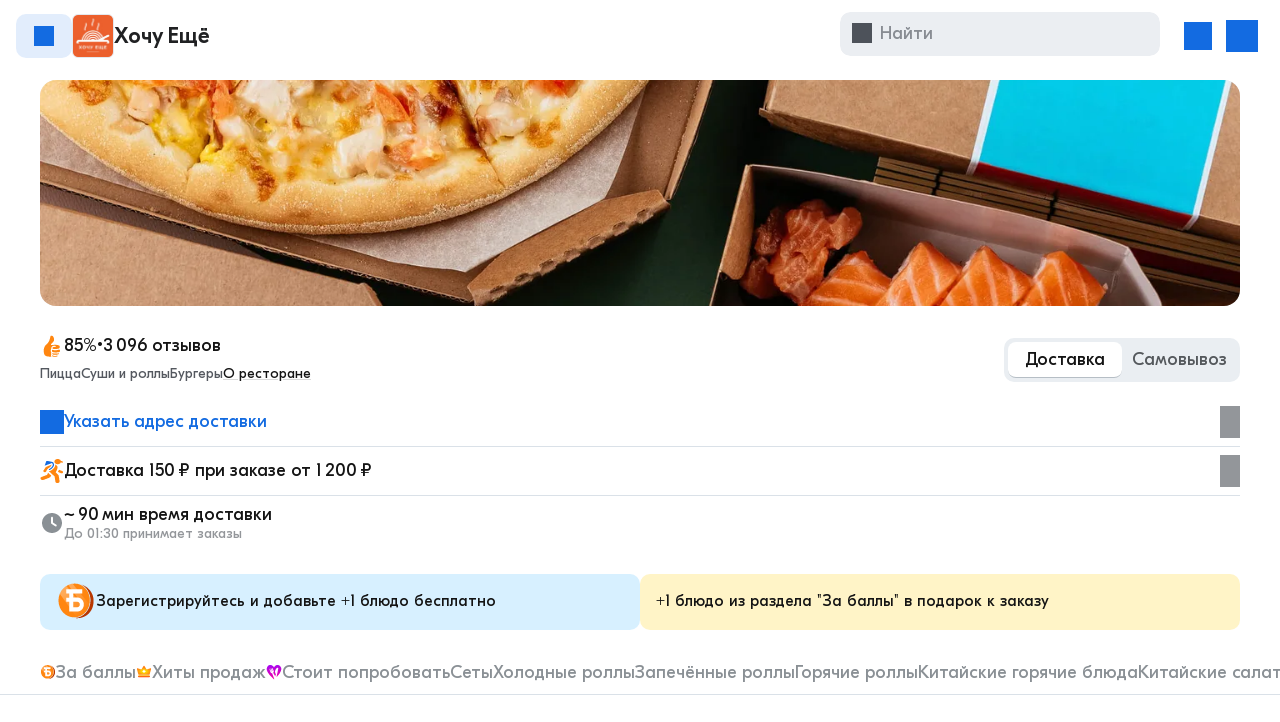

--- FILE ---
content_type: text/html; charset=utf-8
request_url: https://chibbis.ru/chita/restaurant/khochu-yeshcho/menu
body_size: 41753
content:
<!doctype html><html lang="ru"><head><meta http-equiv="Content-Type" content="text/html;charset=UTF-8"/><meta http-equiv="X-UA-Compatible" content="IE=edge"/>  <title> «ХОЧУ ЕЩЁ» ЧИТА ❤ +1 блюдо в ПОДАРОК -  Меню доставки с удобным заказом онлайн</title><meta property="og:image" content="https://site-static.chibbis.ru/site/img/manifest/chibbis-share-v4.jpg" />
        <meta property="fb:app_id" content="1644272065884399" />
        <meta property="og:type" content="website" />
        <meta property="og:url" content="https://chibbis.ru/chita/restaurant/khochu-yeshcho/menu" /><meta name="title" content=" «ХОЧУ ЕЩЁ» ЧИТА ❤ +1 блюдо в ПОДАРОК -  Меню доставки с удобным заказом онлайн" >
          <meta property="og:title" content=" «ХОЧУ ЕЩЁ» ЧИТА ❤ +1 блюдо в ПОДАРОК -  Меню доставки с удобным заказом онлайн"><meta name="description" content="Заказать еду в ресторане Хочу Ещё в Чите. Пицца, Суши и роллы, Бургеры с доставкой на дом. +1 блюдо в подарок к каждому заказу 🎁 Бесплатная доставка от 1200 рублей. Оплата картой или наличными." data-react-helmet="true">
          <meta property="og:description" content="Заказать еду в ресторане Хочу Ещё в Чите. Пицца, Суши и роллы, Бургеры с доставкой на дом. +1 блюдо в подарок к каждому заказу 🎁 Бесплатная доставка от 1200 рублей. Оплата картой или наличными."><script type="application/ld+json">{
  "name": " «ХОЧУ ЕЩЁ» ЧИТА ❤ +1 блюдо в ПОДАРОК -  Меню доставки с удобным заказом онлайн",
  "image": "https://scdn.chibbis.ru/live/logos/7c29841eb14187d2da8e5ece8cc13995.png",
  "description": "Заказать еду в ресторане Хочу Ещё в Чите. Пицца, Суши и роллы, Бургеры с доставкой на дом. +1 блюдо в подарок к каждому заказу 🎁 Бесплатная доставка от 1200 рублей. Оплата картой или наличными.",
  "offers": {
    "priceCurrency": "RUB",
    "lowPrice": "139",
    "highPrice": "621",
    "offerCount": 230,
    "@type": "AggregateOffer"
  },
  "aggregateRating": {
    "ratingValue": "4.3",
    "reviewCount": 3096,
    "worstRating": "1",
    "bestRating": "5",
    "@type": "AggregateRating"
  },
  "@context": "https://schema.org",
  "@type": "Product"
}</script><script type="application/ld+json">{
  "itemListElement": [
    {
      "position": 1,
      "item": {
        "@id": "https://chibbis.ru/chita",
        "name": "Доставка еды"
      },
      "@type": "ListItem"
    },
    {
      "position": 2,
      "item": {
        "@id": "https://chibbis.ru/chita/restaurant/khochu-yeshcho/menu",
        "name": "Хочу Ещё ✨"
      },
      "@type": "ListItem"
    }
  ],
  "@context": "https://schema.org",
  "@type": "BreadcrumbList"
}</script><script type="application/ld+json">{
  "name": "🎁 Одно блюдо в подарок к заказу",
  "eventAttendanceMode": "https://schema.org/OnlineEventAttendanceMode",
  "eventStatus": "https://schema.org/EventScheduled",
  "url": "https://chibbis.ru/chita/restaurant/khochu-yeshcho/menu",
  "startDate": "2026-01-01T00:00:00+00:00",
  "endDate": "2026-01-31T23:59:59+00:00",
  "image": "https://scdn.chibbis.ru/live/logos/7c29841eb14187d2da8e5ece8cc13995.png",
  "performer": "Chibbis",
  "description": "Агрегатор доставки еды Чиббис",
  "location": {
    "name": "Chibbis",
    "address": {
      "addressLocality": "Чита",
      "streetAddress": "",
      "@type": "PostalAddress"
    },
    "@type": "Place"
  },
  "organizer": {
    "name": "Chibbis",
    "url": "https://chibbis.ru",
    "@type": "Organization"
  },
  "offers": {
    "name": "🎁 Одно блюдо в подарок к заказу",
    "@type": "Offer"
  },
  "@context": "https://schema.org",
  "@type": "Event"
}</script><script type="application/ld+json">{
  "name": "💳 Оплата картой онлайн или курьеру",
  "eventAttendanceMode": "https://schema.org/OnlineEventAttendanceMode",
  "eventStatus": "https://schema.org/EventScheduled",
  "url": "https://chibbis.ru/chita/restaurant/khochu-yeshcho/menu",
  "startDate": "2026-01-01T00:00:00+00:00",
  "endDate": "2026-01-31T23:59:59+00:00",
  "image": "https://scdn.chibbis.ru/live/logos/7c29841eb14187d2da8e5ece8cc13995.png",
  "performer": "Chibbis",
  "description": "Агрегатор доставки еды Чиббис",
  "location": {
    "name": "Chibbis",
    "address": {
      "addressLocality": "Чита",
      "streetAddress": "",
      "@type": "PostalAddress"
    },
    "@type": "Place"
  },
  "organizer": {
    "name": "Chibbis",
    "url": "https://chibbis.ru",
    "@type": "Organization"
  },
  "offers": {
    "name": "💳 Оплата картой онлайн или курьеру",
    "@type": "Offer"
  },
  "@context": "https://schema.org",
  "@type": "Event"
}</script><script type="application/ld+json">{
  "name": "🆓 Бесплатная доставка на дом",
  "eventAttendanceMode": "https://schema.org/OnlineEventAttendanceMode",
  "eventStatus": "https://schema.org/EventScheduled",
  "url": "https://chibbis.ru/chita/restaurant/khochu-yeshcho/menu",
  "startDate": "2026-01-01T00:00:00+00:00",
  "endDate": "2026-01-31T23:59:59+00:00",
  "image": "https://scdn.chibbis.ru/live/logos/7c29841eb14187d2da8e5ece8cc13995.png",
  "performer": "Chibbis",
  "description": "Агрегатор доставки еды Чиббис",
  "location": {
    "name": "Chibbis",
    "address": {
      "addressLocality": "Чита",
      "streetAddress": "",
      "@type": "PostalAddress"
    },
    "@type": "Place"
  },
  "organizer": {
    "name": "Chibbis",
    "url": "https://chibbis.ru",
    "@type": "Organization"
  },
  "offers": {
    "name": "🆓 Бесплатная доставка на дом",
    "@type": "Offer"
  },
  "@context": "https://schema.org",
  "@type": "Event"
}</script><link rel="canonical" href="https://chibbis.ru/chita/restaurant/khochu-yeshcho/menu" data-react-helmet="true"/> <link rel="apple-touch-icon" sizes="180x180" href="https://site-static.chibbis.ru/site/img/manifest/apple-touch-icon.png"/><link rel="icon" type="image/png" sizes="32x32" href="https://site-static.chibbis.ru/site/img/manifest/favicon-32x32.png"/><link rel="icon" type="image/png" sizes="16x16" href="https://site-static.chibbis.ru/site/img/manifest/favicon-16x16.png"/><link rel="manifest" href="https://site-static.chibbis.ru/site/img/manifest/site.webmanifest"/><link rel="shortcut icon" href="https://site-static.chibbis.ru/site/img/manifest/favicon.ico"/><meta name="msapplication-TileColor" content="#da532c"/><meta name="msapplication-config" content="https://site-static.chibbis.ru/site/img/manifest/browserconfig.xml"/><meta name="theme-color" content="#ffffff"/><meta name="mobile-web-app-capable" content="yes"/><meta name="viewport" content="width=device-width,initial-scale=1"/> 
<link nonce="" rel="preload" as="font" fetchpriority="high" href="https://site-static.chibbis.ru/site/fonts/GT-Eesti-Pro-Display-Regular.woff2" type="font/woff2" crossorigin="anonymous">
<link nonce="" rel="preload" as="font" fetchpriority="high" href="https://site-static.chibbis.ru/site/fonts/GT-Eesti-Pro-Display-Medium.woff2" type="font/woff2" crossorigin="anonymous">
<link nonce="" rel="preload" as="font" fetchpriority="low" href="https://site-static.chibbis.ru/site/fonts/GT-Eesti-Pro-Display-Bold.woff2" type="font/woff2" crossorigin="anonymous">
<style>
@font-face{
    font-family: 'GT-Eesti-Pro-Display';
    src: url('https://site-static.chibbis.ru/site/fonts/GT-Eesti-Pro-Display-Regular.woff2') format('woff2');
    font-weight: 400;
    font-style: normal;
    font-display: swap;
  }
@font-face {
    font-family: 'GT-Eesti-Pro-Display';
    src: url('https://site-static.chibbis.ru/site/fonts/GT-Eesti-Pro-Display-Medium.woff2') format('woff2');
    font-weight: 500;
    font-style: normal;
    font-display: swap;
  }
 @font-face {
    font-family: 'GT-Eesti-Pro-Display';
    src: url('https://site-static.chibbis.ru/site/fonts/GT-Eesti-Pro-Display-Bold.woff2') format('woff2');
    font-weight: 700;
    font-style: normal;
    font-display: swap;
  }
</style>
 <script defer="defer" src="https://site-bundle.chibbis.ru/site/public/js/vendors-a0609515d11bb882.js"></script><script defer="defer" src="https://site-bundle.chibbis.ru/site/public/js/static-vendors-bc5fb0bad7f3182f.js"></script><script defer="defer" src="https://site-bundle.chibbis.ru/site/public/js/1346-bbf30b187be53392.js"></script><script defer="defer" src="https://site-bundle.chibbis.ru/site/public/js/bundle-c97825a7c55b9dc7.js"></script><link href="https://site-bundle.chibbis.ru/site/public/css/styles-e6785dd3.css" rel="stylesheet"></head><body><noscript>You need to enable JavaScript to run this app.</noscript> <div id="root"><div></div><div class="q_ba page-padding"></div><header class="aB_jz"><div class="aB_jF"><a class="cN_vF" href="/chita/restaurants" data-discover="true"><div class="Icon-module_iconMask__sUo3f Icon-module_brand__MXF45 cN_vG" style="mask-image:url(https://site-static.chibbis.ru/webcore/img/pictograms/pic_left_reg.svg.svg);width:20px;height:20px" role="img" alt="Назад"></div><div class="cN_vH">Назад</div></a><div class="cP_vK"><picture class="Image-module_Image__n2VhO fh_Ff cP_vL"><img loading="lazy" src="https://scdn.chibbis.ru/live/logos/7c29841eb14187d2da8e5ece8cc13995.png" alt="Лого" class="Image-module_Image__n2VhO fh_Ff cP_vL" width="42" height="44"/></picture><h1 class="cP_vM">Хочу Ещё</h1></div><div class="aB_jM"><div class="cQ_vN aB_jJ"><button class="eN_Bu eN_Bv" type="button" aria-label="Лайк"><div class="eN_BB eN_BF"></div></button></div><div class="cW_we aB_jK"><div class="Input-module_Wrapper__3HPKc Input-module_LeftContent__2ig1a cW_wi"><label><div class="Input-module_ContentWrapper__xh58q"><div class="Input-module_BorderContainer__-by09"></div><div class="Icon-module_iconMask__sUo3f Icon-module_secondary__X-1QB" style="mask-image:url(https://site-static.chibbis.ru/webcore/img/pictograms/pic_magnifying_reg_sd.svg.svg);width:20px;height:20px" role="img"></div><div class="Input-module_InputContainer__VKlLd"><div class="Input-module_InputBlock__ABJ8h"><input name="search" placeholder="Найти" class="Input-module_Input__nGLuc" autoComplete="off" value=""/></div></div><button type="button" class="Input-module_ClearIcon__-sj9-" aria-label="Очистить поле ввода"></button></div></label></div><button type="button" class="cW_wh">Отмена</button></div><button class="cU_vX aB_jJ" type="button"><div class="Icon-module_iconMask__sUo3f Icon-module_brand__MXF45" style="mask-image:url(https://site-static.chibbis.ru/webcore/img/pictograms/pic_magnifying_sd.svg.svg);width:24px;height:24px" role="img" alt="Поиск"></div></button><button class="V_fE aB_jK" type="button"><div class="V_fF"><div class="Icon-module_iconMask__sUo3f Icon-module_brand__MXF45 V_fG" style="mask-image:url(https://site-static.chibbis.ru/webcore/img/pictograms/pic_basket-pack_lt.svg.svg);width:28px;height:28px" role="img" alt="Корзина"></div></div><div class="V_fM">Корзина</div></button><button class="V_fS aB_jK" type="button"><div class="V_fT"><div class="Icon-module_iconMask__sUo3f Icon-module_brand__MXF45" style="mask-image:url(https://site-static.chibbis.ru/webcore/img/pictograms/pic_user-circle_lt.svg.svg);width:32px;height:32px" role="img" alt="Профиль"></div></div><div class="V_fV">Профиль</div></button></div></div></header><!--$--><!--/$--><main class="i_S page-padding i_T"><div class="ac_gk" id="desktop-categories-slider"><div class="ac_go">Меню</div><button type="button" id="51b0be7d-9863-4d83-8a33-7e39ab29fef1-desktop" class="ac_gl"><div class="ac_gn"><img class="bB_qk bR_rK" src="https://site-static.chibbis.ru/webcore/img/icons/ic_chibcoin.svg.svg" alt=""/>За баллы</div></button><button type="button" id="955cae82-682b-4521-a8ac-8be2e5f13497-desktop" class="ac_gl"><div class="ac_gn"><img class="bB_qk bR_rH" src="https://site-static.chibbis.ru/webcore/img/pictograms/pic_bestseller_mc.svg.svg" alt=""/>Хиты продаж</div></button><button type="button" id="40e11303-5b3f-449c-a589-f6d4495c20e0-desktop" class="ac_gl"><div class="ac_gn"><img class="bB_qk bR_rJ" src="https://site-static.chibbis.ru/webcore/img/pictograms/pic_tryit_mc.svg.svg" alt=""/>Стоит попробовать</div></button><button type="button" id="5a8a88d8-cf8e-4f65-be3b-5994d01e9aca-desktop" class="ac_gl"><div class="ac_gn">Сеты</div></button><button type="button" id="2702e8d3-2b37-4295-a074-fca4e42b2f96-desktop" class="ac_gl"><div class="ac_gn">Холодные роллы</div></button><button type="button" id="1fa43c6d-b035-4adc-849b-bf444ca172a6-desktop" class="ac_gl"><div class="ac_gn">Запечённые роллы</div></button><button type="button" id="08b4ab16-03dd-4333-804a-a10b40bc36e3-desktop" class="ac_gl"><div class="ac_gn">Горячие роллы</div></button><button type="button" id="0036d260-ae86-4653-9db8-f6bdacd094e5-desktop" class="ac_gl"><div class="ac_gn">Китайские горячие блюда</div></button><button type="button" id="0036d26d-ae86-4653-9db8-f6bdacd094e5-desktop" class="ac_gl"><div class="ac_gn">Китайские салаты</div></button><button type="button" id="5d05f814-a7d9-436b-ae0a-2cc9ca8ac564-desktop" class="ac_gl"><div class="ac_gn">Шаурма </div></button><button type="button" id="0036d270-ae86-4653-9db8-f6bdacd094e5-desktop" class="ac_gl"><div class="ac_gn">Пицца 25см</div></button><button type="button" id="1c6c97b9-d87f-4724-998c-52588259a187-desktop" class="ac_gl"><div class="ac_gn">Пицца 30см</div></button><button type="button" id="0036d271-ae86-4653-9db8-f6bdacd094e5-desktop" class="ac_gl"><div class="ac_gn">Пицца 40см</div></button><button type="button" id="b72decd4-af62-40f0-bff9-7006f4644c85-desktop" class="ac_gl"><div class="ac_gn">Wok лапша/Пасты</div></button><button type="button" id="1a937282-352e-4516-a5b0-943beb536cd6-desktop" class="ac_gl"><div class="ac_gn">Фастфуд/Бургеры</div></button><button type="button" id="d94df4c1-4bca-43b5-ad20-086c825a74cd-desktop" class="ac_gl"><div class="ac_gn">Супы</div></button><button type="button" id="6be8802b-66da-4c16-a55a-53565469bd62-desktop" class="ac_gl"><div class="ac_gn">Салаты</div></button><button type="button" id="c1e27e6d-29bb-4c60-a48a-553b4af7e6c2-desktop" class="ac_gl"><div class="ac_gn">Десерты</div></button><button type="button" id="5ee2537b-67af-4ca0-a0e5-e60a57c85540-desktop" class="ac_gl"><div class="ac_gn">Напитки</div></button><button type="button" id="2500de6a-6ca8-49f3-b338-291071041525-desktop" class="ac_gl"><div class="ac_gn">Соусы</div></button><button type="button" id="d5666c52-c5aa-410b-b26e-abcb8d3c97f7-desktop" class="ac_gl"><div class="ac_gn">ПРИБОРЫ</div></button></div><div class="i_U i_V"><div class="aB_rb"><div class="au_AA"><div class="ar_vu ar_qb" style="width:100%"></div><picture class="Image-module_Image__n2VhO"><source type="image/avif" srcSet="https://scdn.chibbis.ru/live/banners/78f7a065f1d4da5614d273c661a06bde.h785.avif 1440w, https://scdn.chibbis.ru/live/banners/78f7a065f1d4da5614d273c661a06bde.h512.avif 940w, https://scdn.chibbis.ru/live/banners/78f7a065f1d4da5614d273c661a06bde.h297.avif 545w"/><source type="image/webp" srcSet="https://scdn.chibbis.ru/live/banners/78f7a065f1d4da5614d273c661a06bde.h785.webp 1440w, https://scdn.chibbis.ru/live/banners/78f7a065f1d4da5614d273c661a06bde.h512.webp 940w, https://scdn.chibbis.ru/live/banners/78f7a065f1d4da5614d273c661a06bde.h297.webp 545w"/><source srcSet="https://scdn.chibbis.ru/live/banners/78f7a065f1d4da5614d273c661a06bde.h785.jpeg 1440w, https://scdn.chibbis.ru/live/banners/78f7a065f1d4da5614d273c661a06bde.h512.jpeg 940w, https://scdn.chibbis.ru/live/banners/78f7a065f1d4da5614d273c661a06bde.h297.jpeg 545w"/><img loading="lazy" src="https://scdn.chibbis.ru/live/banners/78f7a065f1d4da5614d273c661a06bde.jpeg" alt="" class="Image-module_Image__n2VhO"/></picture></div><div class="al_AC"><div class="al_AE"><div class="al_AF"><a class="al_AG" href="/chita/restaurant/khochu-yeshcho/reviews" data-discover="true"><span class="eQ_Ca eQ_Ce"><div class="eQ_Cb"></div>85%</span>•<div class="al_AH">3 096 отзывов</div></a></div><div class="al_AL"><div class="eJ_AT"><a class="fS_Ml eJ_AU" aria-label="Пицца" href="/chita/restaurants/pizza" data-discover="true">Пицца</a><a class="fS_Ml eJ_AU" aria-label="Суши и роллы" href="/chita/restaurants/sushi" data-discover="true">Суши и роллы</a><a class="fS_Ml eJ_AU" aria-label="Бургеры" href="/chita/restaurants/burgers" data-discover="true">Бургеры</a></div><a class="al_AM" href="/chita/restaurant/khochu-yeshcho/info" data-discover="true">О ресторане</a></div></div><div class="fF_HU"><button class="fF_HV fF_HW" type="button">Доставка</button><button class="fF_HV" type="button">Самовывоз</button></div></div><div class="aB_rc"><button type="button" class="aB_re aB_rf aB_rg"><div class="Icon-module_iconMask__sUo3f Icon-module_brand__MXF45 aB_ri" style="mask-image:url(https://site-static.chibbis.ru/webcore/img/pictograms/pic_geo_sd.svg.svg);width:24px;height:24px" role="img" alt=""></div><div class="aB_rh"><div class="aB_ro">Указать адрес доставки</div></div><div class="Icon-module_iconMask__sUo3f aB_rk" style="mask-image:url(https://site-static.chibbis.ru/webcore/img/pictograms/pic_right_reg.svg.svg);width:20px;height:20px" role="img" alt=""></div></button><button type="button" class="aB_re aB_rg"><img style="width:24px;height:24px" class="aB_ri" src="https://site-static.chibbis.ru/webcore/img/pictograms/pic_delivery-courier_mc.svg.svg" alt=""/><div class="aB_rh">Доставка 150 ₽ при заказе от 1 200 ₽</div><div class="Icon-module_iconMask__sUo3f aB_rk" style="mask-image:url(https://site-static.chibbis.ru/webcore/img/pictograms/pic_right_reg.svg.svg);width:20px;height:20px" role="img" alt=""></div></button><div class="aB_re"><img style="width:20px;height:20px" class="aB_ri aB_rj" src="https://site-static.chibbis.ru/webcore/img/pictograms/pic_clock_mc_alt5.svg.svg" alt="Время работы"/><div class="aB_rh"><div class="aB_rl">~ 90 мин время доставки</div><div class="aB_rm">до 01:30 принимает заказы</div></div></div></div></div><div class="W_ht"><div class="bM_qT"><div class="cY_wu"><div class="cY_wv"><div class="cV_Aq" role="presentation"><img style="width:40px;height:40px" class="cV_At" src="https://site-static.chibbis.ru/webcore/img/icons/ic_chibcoin.svg.svg" alt=""/><div class="cV_Ar">Зарегистрируйтесь и добавьте +1 блюдо бесплатно</div></div><div class="cV_Aq" role="presentation"><div class="cV_Ar">+1 блюдо из раздела &quot;За баллы&quot; в подарок к заказу</div></div></div></div></div><!--$--><!--/$--><div class="bN_qX"><div class="cY_wu"><div class="cY_wv"><button type="button" id="51b0be7d-9863-4d83-8a33-7e39ab29fef1" class="bN_qY"><img class="bB_qk bR_rK" src="https://site-static.chibbis.ru/webcore/img/icons/ic_chibcoin.svg.svg" alt=""/>За баллы</button><button type="button" id="955cae82-682b-4521-a8ac-8be2e5f13497" class="bN_qY"><img class="bB_qk bR_rH" src="https://site-static.chibbis.ru/webcore/img/pictograms/pic_bestseller_mc.svg.svg" alt=""/>Хиты продаж</button><button type="button" id="40e11303-5b3f-449c-a589-f6d4495c20e0" class="bN_qY"><img class="bB_qk bR_rJ" src="https://site-static.chibbis.ru/webcore/img/pictograms/pic_tryit_mc.svg.svg" alt=""/>Стоит попробовать</button><button type="button" id="5a8a88d8-cf8e-4f65-be3b-5994d01e9aca" class="bN_qY">Сеты</button><button type="button" id="2702e8d3-2b37-4295-a074-fca4e42b2f96" class="bN_qY">Холодные роллы</button><button type="button" id="1fa43c6d-b035-4adc-849b-bf444ca172a6" class="bN_qY">Запечённые роллы</button><button type="button" id="08b4ab16-03dd-4333-804a-a10b40bc36e3" class="bN_qY">Горячие роллы</button><button type="button" id="0036d260-ae86-4653-9db8-f6bdacd094e5" class="bN_qY">Китайские горячие блюда</button><button type="button" id="0036d26d-ae86-4653-9db8-f6bdacd094e5" class="bN_qY">Китайские салаты</button><button type="button" id="5d05f814-a7d9-436b-ae0a-2cc9ca8ac564" class="bN_qY">Шаурма </button><button type="button" id="0036d270-ae86-4653-9db8-f6bdacd094e5" class="bN_qY">Пицца 25см</button><button type="button" id="1c6c97b9-d87f-4724-998c-52588259a187" class="bN_qY">Пицца 30см</button><button type="button" id="0036d271-ae86-4653-9db8-f6bdacd094e5" class="bN_qY">Пицца 40см</button><button type="button" id="b72decd4-af62-40f0-bff9-7006f4644c85" class="bN_qY">Wok лапша/Пасты</button><button type="button" id="1a937282-352e-4516-a5b0-943beb536cd6" class="bN_qY">Фастфуд/Бургеры</button><button type="button" id="d94df4c1-4bca-43b5-ad20-086c825a74cd" class="bN_qY">Супы</button><button type="button" id="6be8802b-66da-4c16-a55a-53565469bd62" class="bN_qY">Салаты</button><button type="button" id="c1e27e6d-29bb-4c60-a48a-553b4af7e6c2" class="bN_qY">Десерты</button><button type="button" id="5ee2537b-67af-4ca0-a0e5-e60a57c85540" class="bN_qY">Напитки</button><button type="button" id="2500de6a-6ca8-49f3-b338-291071041525" class="bN_qY">Соусы</button><button type="button" id="d5666c52-c5aa-410b-b26e-abcb8d3c97f7" class="bN_qY">ПРИБОРЫ</button></div></div><div class="bN_ra"></div></div><div class="W_hu" id="restaurant-menu__block-categories"><div class="bH_qK"><div class="bR_rG"><div id="rest-category-51b0be7d-9863-4d83-8a33-7e39ab29fef1" class="bR_rM"><img class="bB_qk bR_rK" src="https://site-static.chibbis.ru/webcore/img/icons/ic_chibcoin.svg.svg" alt=""/>За баллы</div><div class="bR_rN"><div><img src="https://scdn.chibbis.ru/live/products/87d7dffdd5675c9ec30c3767bebf13cf.webp" alt="Сет Предлог" width="100" height="100"/><div class="eP_BX">934<img class="eP_BZ" src="https://site-static.chibbis.ru/webcore/img/pictograms/pic_chibcoin_reg.svg.svg" alt="Баллы"/></div>Сет Предлог<!-- --> 1 г</div><div><img src="https://scdn.chibbis.ru/live/products/cac6e3b5c03b6c3656850b38dfaf6803.jpeg" alt="Пицца Пепперони 25см" width="100" height="100"/><div class="eP_BX">690<img class="eP_BZ" src="https://site-static.chibbis.ru/webcore/img/pictograms/pic_chibcoin_reg.svg.svg" alt="Баллы"/></div>Пицца Пепперони 25см<!-- --> 1 г</div><div><img src="https://scdn.chibbis.ru/live/products/8adf729ebf1cd81df53ce41467f63498.avif" alt="Свинина с перцем" width="100" height="100"/><div class="eP_BX">670<img class="eP_BZ" src="https://site-static.chibbis.ru/webcore/img/pictograms/pic_chibcoin_reg.svg.svg" alt="Баллы"/></div>Свинина с перцем<!-- --> 400 г</div><div><img src="https://scdn.chibbis.ru/live/products/c8b5027fd364569d300e67d96d6c9bd4.jpeg" alt="Пицца &quot;Маргарита&quot; 25см" width="100" height="100"/><div class="eP_BX">570<img class="eP_BZ" src="https://site-static.chibbis.ru/webcore/img/pictograms/pic_chibcoin_reg.svg.svg" alt="Баллы"/></div>Пицца &quot;Маргарита&quot; 25см<!-- --> 1 г</div><div><img src="https://scdn.chibbis.ru/live/products/3a6fb53fefa2d1b76b1e9b6f22e3d1c5.jpeg" alt="Калифорния запечённая" width="100" height="100"/><div class="eP_BX">530<img class="eP_BZ" src="https://site-static.chibbis.ru/webcore/img/pictograms/pic_chibcoin_reg.svg.svg" alt="Баллы"/></div>Калифорния запечённая<!-- --> 200 г</div><div><img src="https://scdn.chibbis.ru/live/products/85cd3d4d22b0f547773720c51380fab7.avif" alt="Крахмальная лапша" width="100" height="100"/><div class="eP_BX">514<img class="eP_BZ" src="https://site-static.chibbis.ru/webcore/img/pictograms/pic_chibcoin_reg.svg.svg" alt="Баллы"/></div>Крахмальная лапша<!-- --> 300 г</div><div><img src="https://scdn.chibbis.ru/live/products/cd63208a6fafe63bebcf15d61217e78b.jpeg" alt="Калифорния классическая" width="100" height="100"/><div class="eP_BX">472<img class="eP_BZ" src="https://site-static.chibbis.ru/webcore/img/pictograms/pic_chibcoin_reg.svg.svg" alt="Баллы"/></div>Калифорния классическая<!-- --> 200 г</div><div><img src="https://scdn.chibbis.ru/live/products/c1600628471fffc092b7e68f595bbc73.jpeg" alt="Лава краб" width="100" height="100"/><div class="eP_BX">462<img class="eP_BZ" src="https://site-static.chibbis.ru/webcore/img/pictograms/pic_chibcoin_reg.svg.svg" alt="Баллы"/></div>Лава краб<!-- --> 250 г</div><div><img src="https://scdn.chibbis.ru/live/products/3c550c40f7b4e8b82c1986d47a446aed.jpeg" alt="Салат Овощной" width="100" height="100"/><div class="eP_BX">400<img class="eP_BZ" src="https://site-static.chibbis.ru/webcore/img/pictograms/pic_chibcoin_reg.svg.svg" alt="Баллы"/></div>Салат Овощной<!-- --> 230 г</div><div><img src="https://scdn.chibbis.ru/live/products/cebb7c8571144a510f31bbe21d4dad7d.jpeg" alt="Сырные палочки" width="100" height="100"/><div class="eP_BX">367<img class="eP_BZ" src="https://site-static.chibbis.ru/webcore/img/pictograms/pic_chibcoin_reg.svg.svg" alt="Баллы"/></div>Сырные палочки<!-- --> 150 г</div></div></div><div class="bR_rG"><div id="rest-category-955cae82-682b-4521-a8ac-8be2e5f13497" class="bR_rM"><img class="bB_qk bR_rH" src="https://site-static.chibbis.ru/webcore/img/pictograms/pic_bestseller_mc.svg.svg" alt=""/>Хиты продаж</div><div class="bR_rN"><div><img src="https://scdn.chibbis.ru/live/products/3823a7615ea5aa2d8f0ebdf38d248a40.jpeg" alt="Картофель фри" width="100" height="100"/><div class="eP_BX"><div class="eP_EK"><span>300</span><span class="eP_EL"> ₽</span></div></div>Картофель фри<!-- --> 150 г</div><div><img src="https://scdn.chibbis.ru/live/products/a1e2a65040ab2a9240c9806e074568d2.jpeg" alt="Двойня" width="100" height="100"/><div class="eP_BX"><div class="eP_EK"><span>829</span><span class="eP_EL"> ₽</span></div></div>Двойня<!-- --> 560 г</div><div><img src="https://scdn.chibbis.ru/live/products/020be8af70034495e2a9aae9d308564d.avif" alt="Го Бао Жоу кисло-сладкий" width="100" height="100"/><div class="eP_BX"><div class="eP_EK"><span>798</span><span class="eP_EL"> ₽</span></div></div>Го Бао Жоу кисло-сладкий<!-- --> 400 г</div><div><img src="https://scdn.chibbis.ru/live/products/5404c78c659409f41f0ac6294238d926.avif" alt="Шаурма с курицей" width="100" height="100"/><div class="eP_BX"><div class="eP_EK"><span>388</span><span class="eP_EL"> ₽</span></div></div>Шаурма с курицей<!-- --> 1 г</div><div><img src="https://scdn.chibbis.ru/live/products/6306d6959a980201a38c8e6e6ae07d48.jpeg" alt="Кола 1л" width="100" height="100"/><div class="eP_BX"><div class="eP_EK"><span>250</span><span class="eP_EL"> ₽</span></div></div>Кола 1л<!-- --> 1 г</div><div><img src="https://scdn.chibbis.ru/live/products/5c2a419b53ee1337dc828de50de44d27.jpeg" alt="Наггетсы" width="100" height="100"/><div class="eP_BX"><div class="eP_EK"><span>300</span><span class="eP_EL"> ₽</span></div></div>Наггетсы<!-- --> 130 г</div><div><img src="https://scdn.chibbis.ru/live/products/32512490b3ab70789f6ccc6eaf2568e1.jpeg" alt="Удон с курицей и овощами" width="100" height="100"/><div class="eP_BX"><div class="eP_EK"><span>420</span><span class="eP_EL"> ₽</span></div></div>Удон с курицей и овощами<!-- --> 280 г</div><div><img src="https://scdn.chibbis.ru/live/products/217865dec013fa44fafce6aa41e6af59.jpeg" alt="Цезарь с курицей" width="100" height="100"/><div class="eP_BX"><div class="eP_EK"><span>472</span><span class="eP_EL"> ₽</span></div></div>Цезарь с курицей<!-- --> 180 г</div><div><img src="https://scdn.chibbis.ru/live/products/303442b134895115f38157de7bc65e02.jpeg" alt="Запеченный с креветкой" width="100" height="100"/><div class="eP_BX"><div class="eP_EK"><span>630</span><span class="eP_EL"> ₽</span></div></div>Запеченный с креветкой<!-- --> 1 г</div><div><img src="https://scdn.chibbis.ru/live/products/0f4dc6a50948d6ef8778ef6716172a9a.avif" alt="Рис с яйцом" width="100" height="100"/><div class="eP_BX"><div class="eP_EK"><span>430</span><span class="eP_EL"> ₽</span></div></div>Рис с яйцом<!-- --> 350 г</div><div><img src="https://scdn.chibbis.ru/live/products/c4aa25c50d0665807701ac49ee6b68d6.avif" alt="Картофель фри по-китайски" width="100" height="100"/><div class="eP_BX"><div class="eP_EK"><span>493</span><span class="eP_EL"> ₽</span></div></div>Картофель фри по-китайски<!-- --> 350 г</div><div><img src="https://scdn.chibbis.ru/live/products/43d505159550f6880c28744950196653.jpeg" alt="Темпурный цыпленок" width="100" height="100"/><div class="eP_BX"><div class="eP_EK"><span>514</span><span class="eP_EL"> ₽</span></div></div>Темпурный цыпленок<!-- --> 280 г</div><div><img src="https://scdn.chibbis.ru/live/products/fb5ad38200bec7e481152b60b482761d.jpeg" alt="Набор для суши" width="100" height="100"/><div class="eP_BX"><div class="eP_EK"><span>150</span><span class="eP_EL"> ₽</span></div></div>Набор для суши<!-- --> 1 г</div><div><img src="https://scdn.chibbis.ru/live/products/4e81b4942bd313871b93030eab705ce6.avif" alt="Шаурма с говядиной и сыром" width="100" height="100"/><div class="eP_BX"><div class="eP_EK"><span>450</span><span class="eP_EL"> ₽</span></div></div>Шаурма с говядиной и сыром<!-- --> 1 г</div><div><img src="https://scdn.chibbis.ru/live/products/334a3453c44ed8527e2cbde0ceb33686.jpeg" alt="Суп Куриный" width="100" height="100"/><div class="eP_BX"><div class="eP_EK"><span>336</span><span class="eP_EL"> ₽</span></div></div>Суп Куриный<!-- --> 300 г</div></div></div><div class="bR_rG"><div id="rest-category-40e11303-5b3f-449c-a589-f6d4495c20e0" class="bR_rM"><img class="bB_qk bR_rJ" src="https://site-static.chibbis.ru/webcore/img/pictograms/pic_tryit_mc.svg.svg" alt=""/>Стоит попробовать</div><div class="bR_rN"><div><img src="https://scdn.chibbis.ru/live/products/9f9f17f12f1efa66431ecc0925551c02.jpeg" alt="Калифорния лава" width="100" height="100"/><div class="eP_BX"><div class="eP_EK"><span>483</span><span class="eP_EL"> ₽</span></div></div>Калифорния лава<!-- --> 250 г</div><div><img src="https://scdn.chibbis.ru/live/products/473ded76b8ca92cbd057f2edd5a91b18.jpeg" alt="Нежная мидия" width="100" height="100"/><div class="eP_BX"><div class="eP_EK"><span>472</span><span class="eP_EL"> ₽</span></div></div>Нежная мидия<!-- --> 1 г</div><div><img src="https://scdn.chibbis.ru/live/products/e7cf4c65c8ef624bf53f02a842e964b3.jpeg" alt="Цезарь с креветкой" width="100" height="100"/><div class="eP_BX"><div class="eP_EK"><span>525</span><span class="eP_EL"> ₽</span></div></div>Цезарь с креветкой<!-- --> 1 г</div><div><img src="https://scdn.chibbis.ru/live/products/beec6d117a54f48b68b6507709122b64.jpeg" alt="Суп Гороховый" width="100" height="100"/><div class="eP_BX"><div class="eP_EK"><span>336</span><span class="eP_EL"> ₽</span></div></div>Суп Гороховый<!-- --> 300 г</div><div><img src="https://scdn.chibbis.ru/live/products/82bf2506e0865fc899eb14087364d827.jpeg" alt="Борщ" width="100" height="100"/><div class="eP_BX"><div class="eP_EK"><span>336</span><span class="eP_EL"> ₽</span></div></div>Борщ<!-- --> 300 г</div><div><img src="https://scdn.chibbis.ru/live/products/29d96fc282112f00bcf6ce394f953823.jpeg" alt="Креветка в темпуре" width="100" height="100"/><div class="eP_BX"><div class="eP_EK"><span>500</span><span class="eP_EL"> ₽</span></div></div>Креветка в темпуре<!-- --> 1 г</div><div><img src="https://scdn.chibbis.ru/live/products/3d5d7658f7bce1e2d556313fd74d7643.jpeg" alt="Донат в ассортименте" width="100" height="100"/><div class="eP_BX"><div class="eP_EK"><span>180</span><span class="eP_EL"> ₽</span></div></div>Донат в ассортименте<!-- --> 1 г</div><div><img src="https://scdn.chibbis.ru/live/products/184121999d5fe5d51988757e6cfab2bc.jpeg" alt="Сяке маки" width="100" height="100"/><div class="eP_BX"><div class="eP_EK"><span>357</span><span class="eP_EL"> ₽</span></div></div>Сяке маки<!-- --> 1 г</div><div><img src="https://scdn.chibbis.ru/live/products/97b9b5bd6447b23a0d2afd0339578739.jpeg" alt="Стрипсы" width="100" height="100"/><div class="eP_BX"><div class="eP_EK"><span>450</span><span class="eP_EL"> ₽</span></div></div>Стрипсы<!-- --> 200 г</div><div><img src="https://scdn.chibbis.ru/live/products/fbf67353670e7a6bf064cae0f823bfd5.jpeg" alt="Сок в ассортименте" width="100" height="100"/><div class="eP_BX"><div class="eP_EK"><span>250</span><span class="eP_EL"> ₽</span></div></div>Сок в ассортименте<!-- --> 1 г</div><div><img src="https://scdn.chibbis.ru/live/products/ab1338d3575a57c3d8122657d00238c7.jpeg" alt="Картофель по деревенски" width="100" height="100"/><div class="eP_BX"><div class="eP_EK"><span>330</span><span class="eP_EL"> ₽</span></div></div>Картофель по деревенски<!-- --> 150 г</div><div><img src="https://scdn.chibbis.ru/live/products/cd63208a6fafe63bebcf15d61217e78b.jpeg" alt="Калифорния классическая" width="100" height="100"/><div class="eP_BX"><div class="eP_EK"><span>472</span><span class="eP_EL"> ₽</span></div></div>Калифорния классическая<!-- --> 200 г</div><div><img src="https://scdn.chibbis.ru/live/products/9592e5e0b475c57f3e4fc05904472b36.jpeg" alt="Пицца Гриль Гурме 30см" width="100" height="100"/><div class="eP_BX"><div class="eP_EK"><span>890</span><span class="eP_EL"> ₽</span></div></div>Пицца Гриль Гурме 30см<!-- --> 1 г</div><div><img src="https://scdn.chibbis.ru/live/products/98177e1ab1f57dda77fd68a9d471f076.jpeg" alt="Сет киото" width="100" height="100"/><div class="eP_BX"><div class="eP_EK"><span>1 470</span><span class="eP_EL"> ₽</span></div></div>Сет киото<!-- --> 1,05 кг</div><div><img src="https://scdn.chibbis.ru/live/products/c9cce0b9cc480cef4d6b6120aea25ef6.jpeg" alt="Пицца Пепперони 30см" width="100" height="100"/><div class="eP_BX"><div class="eP_EK"><span>850</span><span class="eP_EL"> ₽</span></div></div>Пицца Пепперони 30см<!-- --> 1 г</div></div></div><div class="bR_rG"><div id="rest-category-5a8a88d8-cf8e-4f65-be3b-5994d01e9aca" class="bR_rM">Сеты</div><div class="bR_rN"><div><img src="https://scdn.chibbis.ru/live/products/a513148f88e04076305f3c4b6934b474.jpeg" alt="Сет Бостон" width="100" height="100"/><div class="eP_BX"><div class="eP_EK"><span>1 942</span><span class="eP_EL"> ₽</span></div></div>Сет Бостон<!-- --> 1,1 кг</div><div><img src="https://scdn.chibbis.ru/live/products/8c0f76bba6068cf461a1aef208ee50de.jpeg" alt="Сет Токусами" width="100" height="100"/><div class="eP_BX"><div class="eP_EK"><span>2 362</span><span class="eP_EL"> ₽</span></div></div>Сет Токусами<!-- --> 1,6 кг</div><div><img src="https://scdn.chibbis.ru/live/products/24ae2c1ab3ae7bebf1a0c20f50db6a01.jpeg" alt="Сет Филадельфия Экспресс" width="100" height="100"/><div class="eP_BX"><div class="eP_EK"><span>2 205</span><span class="eP_EL"> ₽</span></div></div>Сет Филадельфия Экспресс<!-- --> 1 г</div><div><img src="https://scdn.chibbis.ru/live/products/ce4352b525ab2f415be672a70a3f8ce2.jpeg" alt="Мини-сет" width="100" height="100"/><div class="eP_BX"><div class="eP_EK"><span>1 459</span><span class="eP_EL"> ₽</span></div></div>Мини-сет<!-- --> 750 г</div><div><img src="https://scdn.chibbis.ru/live/products/1a5f8054574059ed17df4a067d36612b.jpeg" alt="Сет для двоих" width="100" height="100"/><div class="eP_BX"><div class="eP_EK"><span>1 543</span><span class="eP_EL"> ₽</span></div></div>Сет для двоих<!-- --> 850 г</div><div><img src="https://scdn.chibbis.ru/live/products/3570e0ec4f73c133b25a3ce0ac2051a7.jpeg" alt="Сет мечта" width="100" height="100"/><div class="eP_BX"><div class="eP_EK"><span>1 572</span><span class="eP_EL"> ₽</span></div></div>Сет мечта<!-- --> 900 г</div><div><img src="https://scdn.chibbis.ru/live/products/01dccbae58a88325fc72c7cfe5139b4b.jpeg" alt="Фьюжн" width="100" height="100"/><div class="eP_BX"><div class="eP_EK"><span>1 438</span><span class="eP_EL"> ₽</span></div></div>Фьюжн<!-- --> 850 г</div><div><img src="https://scdn.chibbis.ru/live/products/af845a101c2f2c5efc9364f7d0549f6e.jpeg" alt="Калейдоскоп" width="100" height="100"/><div class="eP_BX"><div class="eP_EK"><span>1 312</span><span class="eP_EL"> ₽</span></div></div>Калейдоскоп<!-- --> 750 г</div><div><img src="https://scdn.chibbis.ru/live/products/98177e1ab1f57dda77fd68a9d471f076.jpeg" alt="Сет киото" width="100" height="100"/><div class="eP_BX"><div class="eP_EK"><span>1 470</span><span class="eP_EL"> ₽</span></div></div>Сет киото<!-- --> 1,05 кг</div><div><img src="https://scdn.chibbis.ru/live/products/635a5b159fe0451b5d509970321fafd4.jpeg" alt="Криспи" width="100" height="100"/><div class="eP_BX"><div class="eP_EK"><span>1 750</span><span class="eP_EL"> ₽</span></div></div>Криспи<!-- --> 800 г</div><div><img src="https://scdn.chibbis.ru/live/products/0c66f12c496702d880df2ec76b223869.jpeg" alt="Китайский Городовой" width="100" height="100"/><div class="eP_BX"><div class="eP_EK"><span>1 230</span><span class="eP_EL"> ₽</span></div></div>Китайский Городовой<!-- --> 750 г</div><div><img src="https://scdn.chibbis.ru/live/products/87d7dffdd5675c9ec30c3767bebf13cf.webp" alt="Сет Предлог" width="100" height="100"/><div class="eP_BX"><div class="eP_EK"><span>934</span><span class="eP_EL"> ₽</span></div></div>Сет Предлог<!-- --> 1 г</div></div></div><div class="bR_rG"><div id="rest-category-2702e8d3-2b37-4295-a074-fca4e42b2f96" class="bR_rM">Холодные роллы</div><div class="bR_rN"><div><img src="https://scdn.chibbis.ru/live/products/c1600628471fffc092b7e68f595bbc73.jpeg" alt="Лава краб" width="100" height="100"/><div class="eP_BX"><div class="eP_EK"><span>462</span><span class="eP_EL"> ₽</span></div></div>Лава краб<!-- --> 250 г</div><div><img src="https://scdn.chibbis.ru/live/products/248c596891075d19b09f78365cb7645d.jpeg" alt="Каппа маки" width="100" height="100"/><div class="eP_BX"><div class="eP_EK"><span>231</span><span class="eP_EL"> ₽</span></div></div>Каппа маки<!-- --> 1 г</div><div><img src="https://scdn.chibbis.ru/live/products/184121999d5fe5d51988757e6cfab2bc.jpeg" alt="Сяке маки" width="100" height="100"/><div class="eP_BX"><div class="eP_EK"><span>357</span><span class="eP_EL"> ₽</span></div></div>Сяке маки<!-- --> 1 г</div><div><img src="https://scdn.chibbis.ru/live/products/ca4eec35f52eea7ee92905582184cfdc.jpeg" alt="Унаги маки" width="100" height="100"/><div class="eP_BX"><div class="eP_EK"><span>350</span><span class="eP_EL"> ₽</span></div></div>Унаги маки<!-- --> 1 г</div><div><img src="https://scdn.chibbis.ru/live/products/cd63208a6fafe63bebcf15d61217e78b.jpeg" alt="Калифорния классическая" width="100" height="100"/><div class="eP_BX"><div class="eP_EK"><span>472</span><span class="eP_EL"> ₽</span></div></div>Калифорния классическая<!-- --> 200 г</div><div><img src="https://scdn.chibbis.ru/live/products/9f9f17f12f1efa66431ecc0925551c02.jpeg" alt="Калифорния лава" width="100" height="100"/><div class="eP_BX"><div class="eP_EK"><span>483</span><span class="eP_EL"> ₽</span></div></div>Калифорния лава<!-- --> 250 г</div><div><img src="https://scdn.chibbis.ru/live/products/dcc80793f78c37f9b826f8879b8fa86c.jpeg" alt="Филадельфия классическая" width="100" height="100"/><div class="eP_BX"><div class="eP_EK"><span>750</span><span class="eP_EL"> ₽</span></div></div>Филадельфия классическая<!-- --> 300 г</div><div><img src="https://scdn.chibbis.ru/live/products/53715bd78688331c0c424f571a923229.jpeg" alt="Филадельфия лайт" width="100" height="100"/><div class="eP_BX"><div class="eP_EK"><span>570</span><span class="eP_EL"> ₽</span></div></div>Филадельфия лайт<!-- --> 250 г</div><div><img src="https://scdn.chibbis.ru/live/products/db75ca2ee371f78bdf72491f84198b01.jpeg" alt="Цезарь тори" width="100" height="100"/><div class="eP_BX"><div class="eP_EK"><span>451</span><span class="eP_EL"> ₽</span></div></div>Цезарь тори<!-- --> 250 г</div><div><img src="https://scdn.chibbis.ru/live/products/239565f519d38f834b2de94c83608426.jpeg" alt="Цезарь с крабом" width="100" height="100"/><div class="eP_BX"><div class="eP_EK"><span>420</span><span class="eP_EL"> ₽</span></div></div>Цезарь с крабом<!-- --> 250 г</div><div><img src="https://scdn.chibbis.ru/live/products/bca168005cd94312164a5d287fade7fd.jpeg" alt="Острая креветка" width="100" height="100"/><div class="eP_BX"><div class="eP_EK"><span>630</span><span class="eP_EL"> ₽</span></div></div>Острая креветка<!-- --> 1 г</div><div><img src="https://scdn.chibbis.ru/live/products/637c7d3e2540d31031ebd76d35b13a09.jpeg" alt="Унаги краб" width="100" height="100"/><div class="eP_BX"><div class="eP_EK"><span>630</span><span class="eP_EL"> ₽</span></div></div>Унаги краб<!-- --> 1 г</div><div><img src="https://scdn.chibbis.ru/live/products/1c880ce6d52ed4d9daa5968f19193b62.jpeg" alt="Ролл Греческий" width="100" height="100"/><div class="eP_BX"><div class="eP_EK"><span>598</span><span class="eP_EL"> ₽</span></div></div>Ролл Греческий<!-- --> 250 г</div><div><img src="https://scdn.chibbis.ru/live/products/e7f0b0459390d20df0f7d4efb1b35c2d.jpeg" alt="Лава Ролл" width="100" height="100"/><div class="eP_BX"><div class="eP_EK"><span>567</span><span class="eP_EL"> ₽</span></div></div>Лава Ролл<!-- --> 270 г</div><div><img src="https://scdn.chibbis.ru/live/products/057b55220c8e1e57996b85226fcf2f21.jpeg" alt="Ролл Овощной ролл" width="100" height="100"/><div class="eP_BX"><div class="eP_EK"><span>388</span><span class="eP_EL"> ₽</span></div></div>Ролл Овощной ролл<!-- --> 1 г</div></div></div><div class="bR_rG"><div id="rest-category-1fa43c6d-b035-4adc-849b-bf444ca172a6" class="bR_rM">Запечённые роллы</div><div class="bR_rN"><div><img src="https://scdn.chibbis.ru/live/products/f330dc003cf080a01b60437ce818aa77.jpeg" alt="Запеченный с лососем" width="100" height="100"/><div class="eP_BX"><div class="eP_EK"><span>588</span><span class="eP_EL"> ₽</span></div></div>Запеченный с лососем<!-- --> 270 г</div><div><img src="https://scdn.chibbis.ru/live/products/130f00b485b5ea4105d15d4ab4fba544.jpeg" alt="Шиитаки" width="100" height="100"/><div class="eP_BX"><div class="eP_EK"><span>504</span><span class="eP_EL"> ₽</span></div></div>Шиитаки<!-- --> 1 г</div><div><img src="https://scdn.chibbis.ru/live/products/473ded76b8ca92cbd057f2edd5a91b18.jpeg" alt="Нежная мидия" width="100" height="100"/><div class="eP_BX"><div class="eP_EK"><span>472</span><span class="eP_EL"> ₽</span></div></div>Нежная мидия<!-- --> 1 г</div><div><img src="https://scdn.chibbis.ru/live/products/303442b134895115f38157de7bc65e02.jpeg" alt="Запеченный с креветкой" width="100" height="100"/><div class="eP_BX"><div class="eP_EK"><span>630</span><span class="eP_EL"> ₽</span></div></div>Запеченный с креветкой<!-- --> 1 г</div><div><img src="https://scdn.chibbis.ru/live/products/3a6fb53fefa2d1b76b1e9b6f22e3d1c5.jpeg" alt="Калифорния запечённая" width="100" height="100"/><div class="eP_BX"><div class="eP_EK"><span>530</span><span class="eP_EL"> ₽</span></div></div>Калифорния запечённая<!-- --> 200 г</div><div><img src="https://scdn.chibbis.ru/live/products/ab4da0420c5aa85528a3cfbc28ff3013.jpeg" alt="Атланта" width="100" height="100"/><div class="eP_BX"><div class="eP_EK"><span>588</span><span class="eP_EL"> ₽</span></div></div>Атланта<!-- --> 270 г</div><div><img src="https://scdn.chibbis.ru/live/products/4b4f24f6649ec02975fa2f9e8a7e7154.jpeg" alt="Самурай спайси" width="100" height="100"/><div class="eP_BX"><div class="eP_EK"><span>630</span><span class="eP_EL"> ₽</span></div></div>Самурай спайси<!-- --> 1 г</div><div><img src="https://scdn.chibbis.ru/live/products/2958a086fa7fb6ef62e69f1146f1cd89.jpeg" alt="Запеченный краб с копченым лососем" width="100" height="100"/><div class="eP_BX"><div class="eP_EK"><span>567</span><span class="eP_EL"> ₽</span></div></div>Запеченный краб с копченым лососем<!-- --> 1 г</div></div></div><div class="bR_rG"><div id="rest-category-08b4ab16-03dd-4333-804a-a10b40bc36e3" class="bR_rM">Горячие роллы</div><div class="bR_rN"><div><img src="https://scdn.chibbis.ru/live/products/c9b58f91e0cb2a78bcde5d0724f148fb.jpeg" alt="Аризона темпура" width="100" height="100"/><div class="eP_BX"><div class="eP_EK"><span>588</span><span class="eP_EL"> ₽</span></div></div>Аризона темпура<!-- --> 280 г</div><div><img src="https://scdn.chibbis.ru/live/products/b4ee4d474bf5a1540b0ecd5d2bfac249.jpeg" alt="Батакан темпура" width="100" height="100"/><div class="eP_BX"><div class="eP_EK"><span>504</span><span class="eP_EL"> ₽</span></div></div>Батакан темпура<!-- --> 280 г</div><div><img src="https://scdn.chibbis.ru/live/products/dd1b75c7f76b3a372798833b2929d0ec.jpeg" alt="Сяке темпура" width="100" height="100"/><div class="eP_BX"><div class="eP_EK"><span>670</span><span class="eP_EL"> ₽</span></div></div>Сяке темпура<!-- --> 280 г</div><div><img src="https://scdn.chibbis.ru/live/products/a91789d0822996a13628d2bfeac2cbd3.jpeg" alt="Темпурный с креветкой" width="100" height="100"/><div class="eP_BX"><div class="eP_EK"><span>630</span><span class="eP_EL"> ₽</span></div></div>Темпурный с креветкой<!-- --> 1 г</div><div><img src="https://scdn.chibbis.ru/live/products/43d505159550f6880c28744950196653.jpeg" alt="Темпурный цыпленок" width="100" height="100"/><div class="eP_BX"><div class="eP_EK"><span>514</span><span class="eP_EL"> ₽</span></div></div>Темпурный цыпленок<!-- --> 280 г</div><div><img src="https://scdn.chibbis.ru/live/products/917a5077fa13241a6db29c4db10ea029.jpeg" alt="Темпурный с крабом" width="100" height="100"/><div class="eP_BX"><div class="eP_EK"><span>493</span><span class="eP_EL"> ₽</span></div></div>Темпурный с крабом<!-- --> 300 г</div></div></div><div class="bR_rG"><div id="rest-category-0036d260-ae86-4653-9db8-f6bdacd094e5" class="bR_rM">Китайские горячие блюда</div><div class="bR_rN"><div><img src="https://scdn.chibbis.ru/live/products/0b0ecb3966482d12f468a8e28efbc265.avif" alt="Мясо веревочкой (острое)" width="100" height="100"/><div class="eP_BX"><div class="eP_EK"><span>787</span><span class="eP_EL"> ₽</span></div></div>Мясо веревочкой (острое)<!-- --> 400 г</div><div><img src="https://scdn.chibbis.ru/live/products/a1367d4dd381754a57c10a0593433cd0.avif" alt="Мясо с ананасами" width="100" height="100"/><div class="eP_BX"><div class="eP_EK"><span>778</span><span class="eP_EL"> ₽</span></div></div>Мясо с ананасами<!-- --> 400 г</div><div><img src="https://scdn.chibbis.ru/live/products/0f4dc6a50948d6ef8778ef6716172a9a.avif" alt="Рис с яйцом" width="100" height="100"/><div class="eP_BX"><div class="eP_EK"><span>430</span><span class="eP_EL"> ₽</span></div></div>Рис с яйцом<!-- --> 350 г</div><div><img src="https://scdn.chibbis.ru/live/products/85cd3d4d22b0f547773720c51380fab7.avif" alt="Крахмальная лапша" width="100" height="100"/><div class="eP_BX"><div class="eP_EK"><span>514</span><span class="eP_EL"> ₽</span></div></div>Крахмальная лапша<!-- --> 300 г</div><div><img src="https://scdn.chibbis.ru/live/products/c4aa25c50d0665807701ac49ee6b68d6.avif" alt="Картофель фри по-китайски" width="100" height="100"/><div class="eP_BX"><div class="eP_EK"><span>493</span><span class="eP_EL"> ₽</span></div></div>Картофель фри по-китайски<!-- --> 350 г</div><div><img src="https://scdn.chibbis.ru/live/products/ee6eb714e203bbcd1e4edfd2f759bd09.avif" alt="Мясо с шампиньонами по-китайски" width="100" height="100"/><div class="eP_BX"><div class="eP_EK"><span>714</span><span class="eP_EL"> ₽</span></div></div>Мясо с шампиньонами по-китайски<!-- --> 400 г</div><div><img src="https://scdn.chibbis.ru/live/products/020be8af70034495e2a9aae9d308564d.avif" alt="Го Бао Жоу кисло-сладкий" width="100" height="100"/><div class="eP_BX"><div class="eP_EK"><span>798</span><span class="eP_EL"> ₽</span></div></div>Го Бао Жоу кисло-сладкий<!-- --> 400 г</div><div><img src="https://scdn.chibbis.ru/live/products/04429640f53af9474b77db672240bad0.avif" alt="Язык по китайски" width="100" height="100"/><div class="eP_BX"><div class="eP_EK"><span>840</span><span class="eP_EL"> ₽</span></div></div>Язык по китайски<!-- --> 400 г</div><div><img src="https://scdn.chibbis.ru/live/products/020be8af70034495e2a9aae9d308564d.avif" alt="Го Бао Жоу курица" width="100" height="100"/><div class="eP_BX"><div class="eP_EK"><span>798</span><span class="eP_EL"> ₽</span></div></div>Го Бао Жоу курица<!-- --> 400 г</div><div><img src="https://scdn.chibbis.ru/live/products/be9be8dc7c42f9411f6549f79b64e073.avif" alt="Креветка в сухарях" width="100" height="100"/><div class="eP_BX"><div class="eP_EK"><span>840</span><span class="eP_EL"> ₽</span></div></div>Креветка в сухарях<!-- --> 300 г</div><div><img src="https://scdn.chibbis.ru/live/products/2fcdf4c63fbc0ff72fd142a02ffea843.avif" alt="Говядина по китайски" width="100" height="100"/><div class="eP_BX"><div class="eP_EK"><span>808</span><span class="eP_EL"> ₽</span></div></div>Говядина по китайски<!-- --> 400 г</div><div><img src="https://scdn.chibbis.ru/live/products/d9ec11670ce8109c03e5e9f0734496e8.avif" alt="Морепродукты в спец. соусе с овощами" width="100" height="100"/><div class="eP_BX"><div class="eP_EK"><span>714</span><span class="eP_EL"> ₽</span></div></div>Морепродукты в спец. соусе с овощами<!-- --> 400 г</div><div><img src="https://scdn.chibbis.ru/live/products/19818ae15dfcc334aec4c1c91fca83ef.avif" alt="Свинина с чесноком" width="100" height="100"/><div class="eP_BX"><div class="eP_EK"><span>619</span><span class="eP_EL"> ₽</span></div></div>Свинина с чесноком<!-- --> 300 г</div><div><img src="https://scdn.chibbis.ru/live/products/42b58fc25831c0a66a7302fab33e2be5.avif" alt="Хрустящая курочка" width="100" height="100"/><div class="eP_BX"><div class="eP_EK"><span>682</span><span class="eP_EL"> ₽</span></div></div>Хрустящая курочка<!-- --> 400 г</div><div><img src="https://scdn.chibbis.ru/live/products/42b58fc25831c0a66a7302fab33e2be5.avif" alt="Хрустящая свинина" width="100" height="100"/><div class="eP_BX"><div class="eP_EK"><span>703</span><span class="eP_EL"> ₽</span></div></div>Хрустящая свинина<!-- --> 400 г</div><div><img src="https://scdn.chibbis.ru/live/products/020be8af70034495e2a9aae9d308564d.avif" alt="Гоу Бао Жоу соленый" width="100" height="100"/><div class="eP_BX"><div class="eP_EK"><span>798</span><span class="eP_EL"> ₽</span></div></div>Гоу Бао Жоу соленый<!-- --> 400 г</div><div><img src="https://scdn.chibbis.ru/live/products/9b465af0c3b85cac7dfb67cb16960480.avif" alt="Мясо с баклажанами" width="100" height="100"/><div class="eP_BX"><div class="eP_EK"><span>714</span><span class="eP_EL"> ₽</span></div></div>Мясо с баклажанами<!-- --> 400 г</div><div><img src="https://scdn.chibbis.ru/live/products/8adf729ebf1cd81df53ce41467f63498.avif" alt="Свинина с перцем" width="100" height="100"/><div class="eP_BX"><div class="eP_EK"><span>670</span><span class="eP_EL"> ₽</span></div></div>Свинина с перцем<!-- --> 400 г</div><div><img src="https://scdn.chibbis.ru/live/products/6af1895bf094b37808ee579cc219f1cf.avif" alt="Кальмар с овощами" width="100" height="100"/><div class="eP_BX"><div class="eP_EK"><span>735</span><span class="eP_EL"> ₽</span></div></div>Кальмар с овощами<!-- --> 400 г</div></div></div><div class="bR_rG"><div id="rest-category-0036d26d-ae86-4653-9db8-f6bdacd094e5" class="bR_rM">Китайские салаты</div><div class="bR_rN"><div><img src="https://scdn.chibbis.ru/live/products/cb801b5d7cfb7f7d903db7eb951886e0.avif" alt="Салат из свиных ушей" width="100" height="100"/><div class="eP_BX"><div class="eP_EK"><span>609</span><span class="eP_EL"> ₽</span></div></div>Салат из свиных ушей<!-- --> 350 г</div><div><img src="https://scdn.chibbis.ru/live/products/421386dfa28224616d9e5fdf292abd55.avif" alt="Салат из брокколи с майонезом" width="100" height="100"/><div class="eP_BX"><div class="eP_EK"><span>567</span><span class="eP_EL"> ₽</span></div></div>Салат из брокколи с майонезом<!-- --> 400 г</div><div><img src="https://scdn.chibbis.ru/live/products/4a7be3abd12384b51438084fc1ff5c46.avif" alt="Салат из папоротника и свинины" width="100" height="100"/><div class="eP_BX"><div class="eP_EK"><span>525</span><span class="eP_EL"> ₽</span></div></div>Салат из папоротника и свинины<!-- --> 300 г</div><div><img src="https://scdn.chibbis.ru/live/products/e3b3c0ca282e77cdb620b58d23b13638.avif" alt="Китайский салат" width="100" height="100"/><div class="eP_BX"><div class="eP_EK"><span>504</span><span class="eP_EL"> ₽</span></div></div>Китайский салат<!-- --> 350 г</div><div><img src="https://scdn.chibbis.ru/live/products/067813f9af8709fecc92d26fc0ab12d5.avif" alt="Салат из языка" width="100" height="100"/><div class="eP_BX"><div class="eP_EK"><span>630</span><span class="eP_EL"> ₽</span></div></div>Салат из языка<!-- --> 350 г</div></div></div><div class="bR_rG"><div id="rest-category-5d05f814-a7d9-436b-ae0a-2cc9ca8ac564" class="bR_rM">Шаурма </div><div class="bR_rN"><div><img src="https://scdn.chibbis.ru/live/products/5404c78c659409f41f0ac6294238d926.avif" alt="Шаурма Овощная" width="100" height="100"/><div class="eP_BX"><div class="eP_EK"><span>290</span><span class="eP_EL"> ₽</span></div></div>Шаурма Овощная<!-- --> 1 г</div><div><img src="https://scdn.chibbis.ru/live/products/5404c78c659409f41f0ac6294238d926.avif" alt="Шаурма со свининой" width="100" height="100"/><div class="eP_BX"><div class="eP_EK"><span>388</span><span class="eP_EL"> ₽</span></div></div>Шаурма со свининой<!-- --> 1 г</div><div><img src="https://scdn.chibbis.ru/live/products/5404c78c659409f41f0ac6294238d926.avif" alt="Шаурма с курицей" width="100" height="100"/><div class="eP_BX"><div class="eP_EK"><span>388</span><span class="eP_EL"> ₽</span></div></div>Шаурма с курицей<!-- --> 1 г</div><div><img src="https://scdn.chibbis.ru/live/products/4e81b4942bd313871b93030eab705ce6.avif" alt="Шаурма с говядиной и сыром" width="100" height="100"/><div class="eP_BX"><div class="eP_EK"><span>450</span><span class="eP_EL"> ₽</span></div></div>Шаурма с говядиной и сыром<!-- --> 1 г</div></div></div><div class="bR_rG"><div id="rest-category-0036d270-ae86-4653-9db8-f6bdacd094e5" class="bR_rM">Пицца 25см</div><div class="bR_rN"><div><img src="[data-uri]" alt="Коробка для пиццы" width="100" height="100"/><div class="eP_BX"><div class="eP_EK"><span>30</span><span class="eP_EL"> ₽</span></div></div>Коробка для пиццы<!-- --> 1 г</div><div><img src="https://scdn.chibbis.ru/live/products/cac6e3b5c03b6c3656850b38dfaf6803.jpeg" alt="Пицца Пепперони 25см" width="100" height="100"/><div class="eP_BX"><div class="eP_EK"><span>690</span><span class="eP_EL"> ₽</span></div></div>Пицца Пепперони 25см<!-- --> 1 г</div><div><img src="https://scdn.chibbis.ru/live/products/921f66fd9058babd6725569a8fb383bc.jpeg" alt="Пицца &quot;Гавайская&quot; 25см" width="100" height="100"/><div class="eP_BX"><div class="eP_EK"><span>650</span><span class="eP_EL"> ₽</span></div></div>Пицца &quot;Гавайская&quot; 25см<!-- --> 1 г</div><div><img src="https://scdn.chibbis.ru/live/products/257bb82f5eb96b952dcdaa1f2fbfaf80.png" alt="Пицца &quot;4 сыра&quot; 25см" width="100" height="100"/><div class="eP_BX"><div class="eP_EK"><span>670</span><span class="eP_EL"> ₽</span></div></div>Пицца &quot;4 сыра&quot; 25см<!-- --> 1 г</div><div><img src="https://scdn.chibbis.ru/live/products/32e122bb028b0f1f67795024fece6a55.jpeg" alt="Пицца &quot;Море волнуется&quot; 25см" width="100" height="100"/><div class="eP_BX"><div class="eP_EK"><span>800</span><span class="eP_EL"> ₽</span></div></div>Пицца &quot;Море волнуется&quot; 25см<!-- --> 1 г</div><div><img src="https://scdn.chibbis.ru/live/products/c8b5027fd364569d300e67d96d6c9bd4.jpeg" alt="Пицца &quot;Маргарита&quot; 25см" width="100" height="100"/><div class="eP_BX"><div class="eP_EK"><span>570</span><span class="eP_EL"> ₽</span></div></div>Пицца &quot;Маргарита&quot; 25см<!-- --> 1 г</div><div><img src="https://scdn.chibbis.ru/live/products/faaab1eef0a6040803b33cc8357a2a69.jpeg" alt="Пицца Карбонара классик 25см" width="100" height="100"/><div class="eP_BX"><div class="eP_EK"><span>700</span><span class="eP_EL"> ₽</span></div></div>Пицца Карбонара классик 25см<!-- --> 1 г</div><div><img src="https://scdn.chibbis.ru/live/products/faaab1eef0a6040803b33cc8357a2a69.jpeg" alt="Карбонара с грибами 25см" width="100" height="100"/><div class="eP_BX"><div class="eP_EK"><span>720</span><span class="eP_EL"> ₽</span></div></div>Карбонара с грибами 25см<!-- --> 1 г</div><div><img src="https://scdn.chibbis.ru/live/products/b819121a2cb4937ac936e0726faaf6fe.jpeg" alt="Пицца Мексиканская 25см" width="100" height="100"/><div class="eP_BX"><div class="eP_EK"><span>700</span><span class="eP_EL"> ₽</span></div></div>Пицца Мексиканская 25см<!-- --> 1 г</div><div><img src="https://scdn.chibbis.ru/live/products/d608f8cedcf2ec67df032df107fa836b.png" alt="Курочка в сухарях под брусн. соусом 25см" width="100" height="100"/><div class="eP_BX"><div class="eP_EK"><span>650</span><span class="eP_EL"> ₽</span></div></div>Курочка в сухарях под брусн. соусом 25см<!-- --> 1 г</div><div><img src="https://scdn.chibbis.ru/live/products/88a0cfb66b3a388b947d846c0f4c1a76.jpeg" alt="Пицца бекон маскарпоне 25см" width="100" height="100"/><div class="eP_BX"><div class="eP_EK"><span>680</span><span class="eP_EL"> ₽</span></div></div>Пицца бекон маскарпоне 25см<!-- --> 1 г</div><div><img src="https://scdn.chibbis.ru/live/products/03baf2e01a80937575550eece72b9b52.jpeg" alt="Пицца со шпинатом и маскарпоне 25см" width="100" height="100"/><div class="eP_BX"><div class="eP_EK"><span>620</span><span class="eP_EL"> ₽</span></div></div>Пицца со шпинатом и маскарпоне 25см<!-- --> 1 г</div><div><img src="https://scdn.chibbis.ru/live/products/76e066668ddebea4baf2bb593e38ffbb.jpeg" alt="Пицца Гриль Гурме 25см" width="100" height="100"/><div class="eP_BX"><div class="eP_EK"><span>650</span><span class="eP_EL"> ₽</span></div></div>Пицца Гриль Гурме 25см<!-- --> 1 г</div><div><img src="https://scdn.chibbis.ru/live/products/b5eb0503f4117f2cf7cecec645c134c3.jpeg" alt="Пицца Альфредо 25см" width="100" height="100"/><div class="eP_BX"><div class="eP_EK"><span>680</span><span class="eP_EL"> ₽</span></div></div>Пицца Альфредо 25см<!-- --> 1 г</div><div><img src="https://scdn.chibbis.ru/live/products/3d4145f139b446a6127404f5f2bd8f95.jpeg" alt="Пицца Мясная 25см" width="100" height="100"/><div class="eP_BX"><div class="eP_EK"><span>730</span><span class="eP_EL"> ₽</span></div></div>Пицца Мясная 25см<!-- --> 1 г</div></div></div><div class="bR_rG"><div id="rest-category-1c6c97b9-d87f-4724-998c-52588259a187" class="bR_rM">Пицца 30см</div><div class="bR_rN"><div><img src="[data-uri]" alt="Коробка для пиццы" width="100" height="100"/><div class="eP_BX"><div class="eP_EK"><span>30</span><span class="eP_EL"> ₽</span></div></div>Коробка для пиццы<!-- --> 1 г</div><div><img src="https://scdn.chibbis.ru/live/products/c9cce0b9cc480cef4d6b6120aea25ef6.jpeg" alt="Пицца Пепперони 30см" width="100" height="100"/><div class="eP_BX"><div class="eP_EK"><span>850</span><span class="eP_EL"> ₽</span></div></div>Пицца Пепперони 30см<!-- --> 1 г</div><div><img src="https://scdn.chibbis.ru/live/products/fc50e0034dd2d568ce0546b50a726ed1.jpeg" alt="Пицца &quot;Гавайская&quot; 30см" width="100" height="100"/><div class="eP_BX"><div class="eP_EK"><span>840</span><span class="eP_EL"> ₽</span></div></div>Пицца &quot;Гавайская&quot; 30см<!-- --> 1 г</div><div><img src="https://scdn.chibbis.ru/live/products/8ac6c5e6ae3b461db7247a0de5478d94.jpeg" alt="Пицца &quot;4 сыра&quot; 30см" width="100" height="100"/><div class="eP_BX"><div class="eP_EK"><span>830</span><span class="eP_EL"> ₽</span></div></div>Пицца &quot;4 сыра&quot; 30см<!-- --> 1 г</div><div><img src="https://scdn.chibbis.ru/live/products/65378e95ab785f73dc92674b26353ed9.jpeg" alt="Пицца &quot;Море волнуется&quot; 30см" width="100" height="100"/><div class="eP_BX"><div class="eP_EK"><span>980</span><span class="eP_EL"> ₽</span></div></div>Пицца &quot;Море волнуется&quot; 30см<!-- --> 1 г</div><div><img src="https://scdn.chibbis.ru/live/products/3a51cbc2709ca48d3f8f692163044e51.jpeg" alt="Пицца &quot;Маргарита&quot; 30см" width="100" height="100"/><div class="eP_BX"><div class="eP_EK"><span>780</span><span class="eP_EL"> ₽</span></div></div>Пицца &quot;Маргарита&quot; 30см<!-- --> 1 г</div><div><img src="https://scdn.chibbis.ru/live/products/823731809563a91a199b4e119f94a9d4.jpeg" alt="Пицца Карбонара классик 30см" width="100" height="100"/><div class="eP_BX"><div class="eP_EK"><span>920</span><span class="eP_EL"> ₽</span></div></div>Пицца Карбонара классик 30см<!-- --> 1 г</div><div><img src="https://scdn.chibbis.ru/live/products/fa466c956c0ad18aa9a96fbe005d66a2.jpeg" alt="Карбонара с грибами 30см" width="100" height="100"/><div class="eP_BX"><div class="eP_EK"><span>970</span><span class="eP_EL"> ₽</span></div></div>Карбонара с грибами 30см<!-- --> 1 г</div><div><img src="https://scdn.chibbis.ru/live/products/1692cd1f4e5fd44fd7588790510c434a.jpeg" alt="Пицца Мексиканская 30см" width="100" height="100"/><div class="eP_BX"><div class="eP_EK"><span>920</span><span class="eP_EL"> ₽</span></div></div>Пицца Мексиканская 30см<!-- --> 1 г</div><div><img src="https://scdn.chibbis.ru/live/products/d608f8cedcf2ec67df032df107fa836b.png" alt="Курочка в сухарях под брусн.соусом 30см" width="100" height="100"/><div class="eP_BX"><div class="eP_EK"><span>860</span><span class="eP_EL"> ₽</span></div></div>Курочка в сухарях под брусн.соусом 30см<!-- --> 1 г</div><div><img src="https://scdn.chibbis.ru/live/products/2bac3188526b473824247551439c4755.jpeg" alt="Пицца бекон маскарпоне 30см" width="100" height="100"/><div class="eP_BX"><div class="eP_EK"><span>900</span><span class="eP_EL"> ₽</span></div></div>Пицца бекон маскарпоне 30см<!-- --> 1 г</div><div><img src="https://scdn.chibbis.ru/live/products/8f5a28a36954d8ca2047c88da3aabc37.jpeg" alt="Пицца со шпинатом и маскарпоне 30см" width="100" height="100"/><div class="eP_BX"><div class="eP_EK"><span>850</span><span class="eP_EL"> ₽</span></div></div>Пицца со шпинатом и маскарпоне 30см<!-- --> 1 г</div><div><img src="https://scdn.chibbis.ru/live/products/9592e5e0b475c57f3e4fc05904472b36.jpeg" alt="Пицца Гриль Гурме 30см" width="100" height="100"/><div class="eP_BX"><div class="eP_EK"><span>890</span><span class="eP_EL"> ₽</span></div></div>Пицца Гриль Гурме 30см<!-- --> 1 г</div><div><img src="https://scdn.chibbis.ru/live/products/4e077f6eaa459602cd0a4225c8a34c4e.jpeg" alt="Пицца Альфредо 30см" width="100" height="100"/><div class="eP_BX"><div class="eP_EK"><span>900</span><span class="eP_EL"> ₽</span></div></div>Пицца Альфредо 30см<!-- --> 1 г</div><div><img src="https://scdn.chibbis.ru/live/products/0ded4f75e14eac05f799b40f8953e729.jpeg" alt="Пицца Мясная 30см" width="100" height="100"/><div class="eP_BX"><div class="eP_EK"><span>990</span><span class="eP_EL"> ₽</span></div></div>Пицца Мясная 30см<!-- --> 1 г</div><div><img src="https://scdn.chibbis.ru/live/products/c40b904a80c1dca7be271e0f170c61d5.jpeg" alt="Кальцоне с цыпленком" width="100" height="100"/><div class="eP_BX"><div class="eP_EK"><span>1 330</span><span class="eP_EL"> ₽</span></div></div>Кальцоне с цыпленком<!-- --> 1 г</div><div><img src="https://scdn.chibbis.ru/live/products/2c23dfb0e2b7376e66181697f3563601.jpeg" alt="Кальцоне мясная" width="100" height="100"/><div class="eP_BX"><div class="eP_EK"><span>1 440</span><span class="eP_EL"> ₽</span></div></div>Кальцоне мясная<!-- --> 1 г</div></div></div><div class="bR_rG"><div id="rest-category-0036d271-ae86-4653-9db8-f6bdacd094e5" class="bR_rM">Пицца 40см</div><div class="bR_rN"><div><img src="[data-uri]" alt="Коробка для пиццы" width="100" height="100"/><div class="eP_BX"><div class="eP_EK"><span>30</span><span class="eP_EL"> ₽</span></div></div>Коробка для пиццы<!-- --> 1 г</div><div><img src="https://scdn.chibbis.ru/live/products/cac6e3b5c03b6c3656850b38dfaf6803.jpeg" alt="Пицца Пепперони" width="100" height="100"/><div class="eP_BX"><div class="eP_EK"><span>1 100</span><span class="eP_EL"> ₽</span></div></div>Пицца Пепперони<!-- --> 1 г</div><div><img src="https://scdn.chibbis.ru/live/products/921f66fd9058babd6725569a8fb383bc.jpeg" alt="Пицца &quot;Гавайская&quot; 40см" width="100" height="100"/><div class="eP_BX"><div class="eP_EK"><span>1 120</span><span class="eP_EL"> ₽</span></div></div>Пицца &quot;Гавайская&quot; 40см<!-- --> 1 г</div><div><img src="https://scdn.chibbis.ru/live/products/257bb82f5eb96b952dcdaa1f2fbfaf80.png" alt="Пицца &quot;4 сыра&quot; 40см" width="100" height="100"/><div class="eP_BX"><div class="eP_EK"><span>1 130</span><span class="eP_EL"> ₽</span></div></div>Пицца &quot;4 сыра&quot; 40см<!-- --> 1 г</div><div><img src="https://scdn.chibbis.ru/live/products/32e122bb028b0f1f67795024fece6a55.jpeg" alt="Пицца &quot;Море волнуется&quot; 40см" width="100" height="100"/><div class="eP_BX"><div class="eP_EK"><span>1 340</span><span class="eP_EL"> ₽</span></div></div>Пицца &quot;Море волнуется&quot; 40см<!-- --> 1 г</div><div><img src="https://scdn.chibbis.ru/live/products/c8b5027fd364569d300e67d96d6c9bd4.jpeg" alt="Пицца &quot;Маргарита&quot; 40см" width="100" height="100"/><div class="eP_BX"><div class="eP_EK"><span>910</span><span class="eP_EL"> ₽</span></div></div>Пицца &quot;Маргарита&quot; 40см<!-- --> 1 г</div><div><img src="https://scdn.chibbis.ru/live/products/faaab1eef0a6040803b33cc8357a2a69.jpeg" alt="Пицца Карбонара классик 40см" width="100" height="100"/><div class="eP_BX"><div class="eP_EK"><span>1 230</span><span class="eP_EL"> ₽</span></div></div>Пицца Карбонара классик 40см<!-- --> 1 г</div><div><img src="https://scdn.chibbis.ru/live/products/f0ac7695ca9cc7626ef8568908b8fbdc.jpeg" alt="Карбонара с грибами 40см" width="100" height="100"/><div class="eP_BX"><div class="eP_EK"><span>1 290</span><span class="eP_EL"> ₽</span></div></div>Карбонара с грибами 40см<!-- --> 1 г</div><div><img src="https://scdn.chibbis.ru/live/products/b819121a2cb4937ac936e0726faaf6fe.jpeg" alt="Пицца Мексиканская 40см" width="100" height="100"/><div class="eP_BX"><div class="eP_EK"><span>1 290</span><span class="eP_EL"> ₽</span></div></div>Пицца Мексиканская 40см<!-- --> 1 г</div><div><img src="https://scdn.chibbis.ru/live/products/d608f8cedcf2ec67df032df107fa836b.png" alt="Курочка в сухарях под брусн. соусом 40см" width="100" height="100"/><div class="eP_BX"><div class="eP_EK"><span>1 270</span><span class="eP_EL"> ₽</span></div></div>Курочка в сухарях под брусн. соусом 40см<!-- --> 1 г</div><div><img src="https://scdn.chibbis.ru/live/products/88a0cfb66b3a388b947d846c0f4c1a76.jpeg" alt="Пицца бекон маскарпоне 40см" width="100" height="100"/><div class="eP_BX"><div class="eP_EK"><span>1 280</span><span class="eP_EL"> ₽</span></div></div>Пицца бекон маскарпоне 40см<!-- --> 1 г</div><div><img src="https://scdn.chibbis.ru/live/products/03baf2e01a80937575550eece72b9b52.jpeg" alt="Пицца со шпинатом и маскарпоне 40см" width="100" height="100"/><div class="eP_BX"><div class="eP_EK"><span>1 130</span><span class="eP_EL"> ₽</span></div></div>Пицца со шпинатом и маскарпоне 40см<!-- --> 1 г</div><div><img src="https://scdn.chibbis.ru/live/products/b5eb0503f4117f2cf7cecec645c134c3.jpeg" alt="Пицца Альфредо 40см" width="100" height="100"/><div class="eP_BX"><div class="eP_EK"><span>1 250</span><span class="eP_EL"> ₽</span></div></div>Пицца Альфредо 40см<!-- --> 1 г</div><div><img src="https://scdn.chibbis.ru/live/products/76e066668ddebea4baf2bb593e38ffbb.jpeg" alt="Пицца Гриль Гурме 40см" width="100" height="100"/><div class="eP_BX"><div class="eP_EK"><span>1 230</span><span class="eP_EL"> ₽</span></div></div>Пицца Гриль Гурме 40см<!-- --> 1 г</div><div><img src="https://scdn.chibbis.ru/live/products/3d4145f139b446a6127404f5f2bd8f95.jpeg" alt="Пицца Мясная 40см" width="100" height="100"/><div class="eP_BX"><div class="eP_EK"><span>1 300</span><span class="eP_EL"> ₽</span></div></div>Пицца Мясная 40см<!-- --> 1 г</div></div></div><div class="bR_rG"><div id="rest-category-b72decd4-af62-40f0-bff9-7006f4644c85" class="bR_rM">Wok лапша/Пасты</div><div class="bR_rN"><div><img src="https://scdn.chibbis.ru/live/products/32512490b3ab70789f6ccc6eaf2568e1.jpeg" alt="Удон с курицей и овощами" width="100" height="100"/><div class="eP_BX"><div class="eP_EK"><span>420</span><span class="eP_EL"> ₽</span></div></div>Удон с курицей и овощами<!-- --> 280 г</div><div><img src="https://scdn.chibbis.ru/live/products/d78165450b9c3d8ce2d3eaf326e5a48d.jpeg" alt="Удон со свининой и овощами" width="100" height="100"/><div class="eP_BX"><div class="eP_EK"><span>420</span><span class="eP_EL"> ₽</span></div></div>Удон со свининой и овощами<!-- --> 280 г</div><div><img src="https://scdn.chibbis.ru/live/products/81649b091fcaf1fc5d24108b34815563.jpeg" alt="Тори Тяхан" width="100" height="100"/><div class="eP_BX"><div class="eP_EK"><span>409</span><span class="eP_EL"> ₽</span></div></div>Тори Тяхан<!-- --> 300 г</div><div><img src="https://scdn.chibbis.ru/live/products/eda3c6e66dea8c0dc6cb270e65ce1e77.jpeg" alt="Удон с морепродуктами" width="100" height="100"/><div class="eP_BX"><div class="eP_EK"><span>470</span><span class="eP_EL"> ₽</span></div></div>Удон с морепродуктами<!-- --> 280 г</div><div><img src="https://scdn.chibbis.ru/live/products/32512490b3ab70789f6ccc6eaf2568e1.jpeg" alt="Удон с говядиной и овощами" width="100" height="100"/><div class="eP_BX"><div class="eP_EK"><span>493</span><span class="eP_EL"> ₽</span></div></div>Удон с говядиной и овощами<!-- --> 280 г</div><div><img src="https://scdn.chibbis.ru/live/products/32512490b3ab70789f6ccc6eaf2568e1.jpeg" alt="Удон с курицей в сливочном соусе" width="100" height="100"/><div class="eP_BX"><div class="eP_EK"><span>472</span><span class="eP_EL"> ₽</span></div></div>Удон с курицей в сливочном соусе<!-- --> 280 г</div><div><img src="https://scdn.chibbis.ru/live/products/a9f4da83803898930212c9d9adb73d9b.jpeg" alt="Фетучини с цыпленком под соусом альфредо" width="100" height="100"/><div class="eP_BX"><div class="eP_EK"><span>577</span><span class="eP_EL"> ₽</span></div></div>Фетучини с цыпленком под соусом альфредо<!-- --> 280 г</div><div><img src="https://scdn.chibbis.ru/live/products/60a0bc04f210d5fcbfd5c66837e4d7b2.jpeg" alt="Фетучини с лососем в слив. соусе и парм." width="100" height="100"/><div class="eP_BX"><div class="eP_EK"><span>650</span><span class="eP_EL"> ₽</span></div></div>Фетучини с лососем в слив. соусе и парм.<!-- --> 280 г</div><div><img src="https://scdn.chibbis.ru/live/products/cf6e4346a5067bad216a6eb2659f7635.jpeg" alt="Фетучини с беконом в томатном соусе" width="100" height="100"/><div class="eP_BX"><div class="eP_EK"><span>525</span><span class="eP_EL"> ₽</span></div></div>Фетучини с беконом в томатном соусе<!-- --> 280 г</div></div></div><div class="bR_rG"><div id="rest-category-1a937282-352e-4516-a5b0-943beb536cd6" class="bR_rM">Фастфуд/Бургеры</div><div class="bR_rN"><div><img src="https://scdn.chibbis.ru/live/products/3823a7615ea5aa2d8f0ebdf38d248a40.jpeg" alt="Картофель фри" width="100" height="100"/><div class="eP_BX"><div class="eP_EK"><span>300</span><span class="eP_EL"> ₽</span></div></div>Картофель фри<!-- --> 150 г</div><div><img src="https://scdn.chibbis.ru/live/products/cebb7c8571144a510f31bbe21d4dad7d.jpeg" alt="Сырные палочки" width="100" height="100"/><div class="eP_BX"><div class="eP_EK"><span>367</span><span class="eP_EL"> ₽</span></div></div>Сырные палочки<!-- --> 150 г</div><div><img src="https://scdn.chibbis.ru/live/products/dbbf927177551cd24d0db601bfaa038d.jpeg" alt="Чесночные гренки" width="100" height="100"/><div class="eP_BX"><div class="eP_EK"><span>320</span><span class="eP_EL"> ₽</span></div></div>Чесночные гренки<!-- --> 1 г</div><div><img src="https://scdn.chibbis.ru/live/products/d292d76e5909415175ecf5879b2ad791.jpeg" alt="Хрустящие крылышки" width="100" height="100"/><div class="eP_BX"><div class="eP_EK"><span>570</span><span class="eP_EL"> ₽</span></div></div>Хрустящие крылышки<!-- --> 300 г</div><div><img src="https://scdn.chibbis.ru/live/products/29d96fc282112f00bcf6ce394f953823.jpeg" alt="Креветка в темпуре" width="100" height="100"/><div class="eP_BX"><div class="eP_EK"><span>500</span><span class="eP_EL"> ₽</span></div></div>Креветка в темпуре<!-- --> 1 г</div><div><img src="https://scdn.chibbis.ru/live/products/5c2a419b53ee1337dc828de50de44d27.jpeg" alt="Наггетсы" width="100" height="100"/><div class="eP_BX"><div class="eP_EK"><span>300</span><span class="eP_EL"> ₽</span></div></div>Наггетсы<!-- --> 130 г</div><div><img src="https://scdn.chibbis.ru/live/products/1d38613a98613348ae0ce2ed69e9993c.jpeg" alt="Мидии" width="100" height="100"/><div class="eP_BX"><div class="eP_EK"><span>500</span><span class="eP_EL"> ₽</span></div></div>Мидии<!-- --> 1 г</div><div><img src="https://scdn.chibbis.ru/live/products/a1e2a65040ab2a9240c9806e074568d2.jpeg" alt="Двойня" width="100" height="100"/><div class="eP_BX"><div class="eP_EK"><span>829</span><span class="eP_EL"> ₽</span></div></div>Двойня<!-- --> 560 г</div><div><img src="https://scdn.chibbis.ru/live/products/bd3122dbe99d3db57b4be5a3f368e795.jpeg" alt="Антикризис" width="100" height="100"/><div class="eP_BX"><div class="eP_EK"><span>409</span><span class="eP_EL"> ₽</span></div></div>Антикризис<!-- --> 200 г</div><div><img src="https://scdn.chibbis.ru/live/products/422c1274d654dbbd6af38cb7e24efc5b.jpeg" alt="Бургер &quot;Давай поженимся&quot;" width="100" height="100"/><div class="eP_BX"><div class="eP_EK"><span>556</span><span class="eP_EL"> ₽</span></div></div>Бургер &quot;Давай поженимся&quot;<!-- --> 300 г</div><div><img src="https://scdn.chibbis.ru/live/products/8d8447adce94b5ab8f07a1390416f9e6.jpeg" alt="Сочный бекончик" width="100" height="100"/><div class="eP_BX"><div class="eP_EK"><span>493</span><span class="eP_EL"> ₽</span></div></div>Сочный бекончик<!-- --> 200 г</div><div><img src="https://scdn.chibbis.ru/live/products/14507db9e3524ebf3640b36e3484eb1a.jpeg" alt="Бургер свежесть (с лососем)" width="100" height="100"/><div class="eP_BX"><div class="eP_EK"><span>577</span><span class="eP_EL"> ₽</span></div></div>Бургер свежесть (с лососем)<!-- --> 200 г</div><div><img src="https://scdn.chibbis.ru/live/products/5d489b297db0b0d37bdf657f748c42ed.jpeg" alt="Двойной ВОППЕР" width="100" height="100"/><div class="eP_BX"><div class="eP_EK"><span>570</span><span class="eP_EL"> ₽</span></div></div>Двойной ВОППЕР<!-- --> 400 г</div><div><img src="https://scdn.chibbis.ru/live/products/66818f86e909eb25a9e9d826818d3dc1.jpeg" alt="Биг рулет" width="100" height="100"/><div class="eP_BX"><div class="eP_EK"><span>550</span><span class="eP_EL"> ₽</span></div></div>Биг рулет<!-- --> 200 г</div><div><img src="https://scdn.chibbis.ru/live/products/ab1338d3575a57c3d8122657d00238c7.jpeg" alt="Картофель по деревенски" width="100" height="100"/><div class="eP_BX"><div class="eP_EK"><span>330</span><span class="eP_EL"> ₽</span></div></div>Картофель по деревенски<!-- --> 150 г</div><div><img src="https://scdn.chibbis.ru/live/products/97b9b5bd6447b23a0d2afd0339578739.jpeg" alt="Стрипсы" width="100" height="100"/><div class="eP_BX"><div class="eP_EK"><span>450</span><span class="eP_EL"> ₽</span></div></div>Стрипсы<!-- --> 200 г</div></div></div><div class="bR_rG"><div id="rest-category-d94df4c1-4bca-43b5-ad20-086c825a74cd" class="bR_rM">Супы</div><div class="bR_rN"><div><img src="https://scdn.chibbis.ru/live/products/205c86cf221e34107c56032abb1e3edd.jpeg" alt="Том ям с морепродуктами" width="100" height="100"/><div class="eP_BX"><div class="eP_EK"><span>514</span><span class="eP_EL"> ₽</span></div></div>Том ям с морепродуктами<!-- --> 1 г</div><div><img src="https://scdn.chibbis.ru/live/products/0e2b21e22f156dc7454a14030efb7a8f.jpeg" alt="Том ям с цыпленком" width="100" height="100"/><div class="eP_BX"><div class="eP_EK"><span>514</span><span class="eP_EL"> ₽</span></div></div>Том ям с цыпленком<!-- --> 1 г</div><div><img src="https://scdn.chibbis.ru/live/products/82bf2506e0865fc899eb14087364d827.jpeg" alt="Борщ" width="100" height="100"/><div class="eP_BX"><div class="eP_EK"><span>336</span><span class="eP_EL"> ₽</span></div></div>Борщ<!-- --> 300 г</div><div><img src="https://scdn.chibbis.ru/live/products/beec6d117a54f48b68b6507709122b64.jpeg" alt="Суп Гороховый" width="100" height="100"/><div class="eP_BX"><div class="eP_EK"><span>336</span><span class="eP_EL"> ₽</span></div></div>Суп Гороховый<!-- --> 300 г</div><div><img src="https://scdn.chibbis.ru/live/products/334a3453c44ed8527e2cbde0ceb33686.jpeg" alt="Суп Куриный" width="100" height="100"/><div class="eP_BX"><div class="eP_EK"><span>336</span><span class="eP_EL"> ₽</span></div></div>Суп Куриный<!-- --> 300 г</div><div><img src="https://scdn.chibbis.ru/live/products/3a7764c0ce307bde48dbd65d28a0ad09.webp" alt="Солянка сборная" width="100" height="100"/><div class="eP_BX"><div class="eP_EK"><span>336</span><span class="eP_EL"> ₽</span></div></div>Солянка сборная<!-- --> 1 г</div><div><img src="https://scdn.chibbis.ru/live/products/4ec218bc5dea05899d47629017abe08f.avif" alt="Суп с фрикадельками" width="100" height="100"/><div class="eP_BX"><div class="eP_EK"><span>420</span><span class="eP_EL"> ₽</span></div></div>Суп с фрикадельками<!-- --> 1 г</div><div><img src="https://scdn.chibbis.ru/live/products/59498375aeee9502a69c35fdecfbfe06.avif" alt="Суп с фрикадельками и сыром" width="100" height="100"/><div class="eP_BX"><div class="eP_EK"><span>451</span><span class="eP_EL"> ₽</span></div></div>Суп с фрикадельками и сыром<!-- --> 1 г</div></div></div><div class="bR_rG"><div id="rest-category-6be8802b-66da-4c16-a55a-53565469bd62" class="bR_rM">Салаты</div><div class="bR_rN"><div><img src="https://scdn.chibbis.ru/live/products/217865dec013fa44fafce6aa41e6af59.jpeg" alt="Цезарь с курицей" width="100" height="100"/><div class="eP_BX"><div class="eP_EK"><span>472</span><span class="eP_EL"> ₽</span></div></div>Цезарь с курицей<!-- --> 180 г</div><div><img src="https://scdn.chibbis.ru/live/products/e7cf4c65c8ef624bf53f02a842e964b3.jpeg" alt="Цезарь с креветкой" width="100" height="100"/><div class="eP_BX"><div class="eP_EK"><span>525</span><span class="eP_EL"> ₽</span></div></div>Цезарь с креветкой<!-- --> 1 г</div><div><img src="https://scdn.chibbis.ru/live/products/813a5cac13765f313af06ac6dfed8887.jpeg" alt="Цезарь с сёмгой" width="100" height="100"/><div class="eP_BX"><div class="eP_EK"><span>578</span><span class="eP_EL"> ₽</span></div></div>Цезарь с сёмгой<!-- --> 1 г</div><div><img src="https://scdn.chibbis.ru/live/products/0f1b7a659af50711b8da92b88d67b7f3.jpeg" alt="Салат Чука" width="100" height="100"/><div class="eP_BX"><div class="eP_EK"><span>320</span><span class="eP_EL"> ₽</span></div></div>Салат Чука<!-- --> 200 г</div><div><img src="https://scdn.chibbis.ru/live/products/a9b835e63de99e002deb3fe150c4305b.jpeg" alt="Греческий" width="100" height="100"/><div class="eP_BX"><div class="eP_EK"><span>510</span><span class="eP_EL"> ₽</span></div></div>Греческий<!-- --> 230 г</div><div><img src="https://scdn.chibbis.ru/live/products/3c550c40f7b4e8b82c1986d47a446aed.jpeg" alt="Салат Овощной" width="100" height="100"/><div class="eP_BX"><div class="eP_EK"><span>400</span><span class="eP_EL"> ₽</span></div></div>Салат Овощной<!-- --> 230 г</div></div></div><div class="bR_rG"><div id="rest-category-c1e27e6d-29bb-4c60-a48a-553b4af7e6c2" class="bR_rM">Десерты</div><div class="bR_rN"><div><img src="https://scdn.chibbis.ru/live/products/3d5d7658f7bce1e2d556313fd74d7643.jpeg" alt="Донат в ассортименте" width="100" height="100"/><div class="eP_BX"><div class="eP_EK"><span>180</span><span class="eP_EL"> ₽</span></div></div>Донат в ассортименте<!-- --> 1 г</div><div><img src="https://scdn.chibbis.ru/live/products/d96e6c0f6d8cd37b75bba3275994f590.jpeg" alt="Набор донатов 4 шт" width="100" height="100"/><div class="eP_BX"><div class="eP_EK"><span>650</span><span class="eP_EL"> ₽</span></div></div>Набор донатов 4 шт<!-- --> 1 г</div><div><img src="https://scdn.chibbis.ru/live/products/cb52c05a66d53e01f2083d10232f156a.jpeg" alt="Сырник" width="100" height="100"/><div class="eP_BX"><div class="eP_EK"><span>300</span><span class="eP_EL"> ₽</span></div></div>Сырник<!-- --> 1 г</div><div><img src="https://scdn.chibbis.ru/live/products/5198346ee48a4ef84fbcfdbe9dad6819.jpeg" alt="Тирамису десерт" width="100" height="100"/><div class="eP_BX"><div class="eP_EK"><span>340</span><span class="eP_EL"> ₽</span></div></div>Тирамису десерт<!-- --> 140 г</div><div><img src="https://scdn.chibbis.ru/live/products/d153a431d91a486c68f64515513d7860.png" alt="Чизкейк в ассортименте" width="100" height="100"/><div class="eP_BX"><div class="eP_EK"><span>335</span><span class="eP_EL"> ₽</span></div></div>Чизкейк в ассортименте<!-- --> 1 г</div><div><img src="https://scdn.chibbis.ru/live/products/649af434827dca38d454ea4a87e527ac.png" alt="Сметанник" width="100" height="100"/><div class="eP_BX"><div class="eP_EK"><span>320</span><span class="eP_EL"> ₽</span></div></div>Сметанник<!-- --> 1 г</div><div><img src="https://scdn.chibbis.ru/live/products/c4137f18498f43024a5186c793073e3f.png" alt="Морковный торт" width="100" height="100"/><div class="eP_BX"><div class="eP_EK"><span>355</span><span class="eP_EL"> ₽</span></div></div>Морковный торт<!-- --> 1 г</div><div><img src="https://scdn.chibbis.ru/live/products/4353af3803b8b3c832e38bf7aa5b5f9d.png" alt="Торт &quot;Прага&quot;" width="100" height="100"/><div class="eP_BX"><div class="eP_EK"><span>350</span><span class="eP_EL"> ₽</span></div></div>Торт &quot;Прага&quot;<!-- --> 140 г</div><div><img src="https://scdn.chibbis.ru/live/products/92d448ab23c3b7f39273ba260012aaf9.avif" alt="Медовик" width="100" height="100"/><div class="eP_BX"><div class="eP_EK"><span>295</span><span class="eP_EL"> ₽</span></div></div>Медовик<!-- --> 1 г</div><div><img src="https://scdn.chibbis.ru/live/products/8befd67f524ea0352f01745ea13dedfd.avif" alt="Пирожное Брауни" width="100" height="100"/><div class="eP_BX"><div class="eP_EK"><span>340</span><span class="eP_EL"> ₽</span></div></div>Пирожное Брауни<!-- --> 1 г</div><div><img src="https://scdn.chibbis.ru/live/products/bbc8338d0c171e9a9e852a322a57eb67.avif" alt="Пирожное Манго Маракуя" width="100" height="100"/><div class="eP_BX"><div class="eP_EK"><span>320</span><span class="eP_EL"> ₽</span></div></div>Пирожное Манго Маракуя<!-- --> 1 г</div><div><img src="https://scdn.chibbis.ru/live/products/a2ba2bce770862aa4f439e1f082ec545.avif" alt="Пирожное шоколадная Бомба" width="100" height="100"/><div class="eP_BX"><div class="eP_EK"><span>320</span><span class="eP_EL"> ₽</span></div></div>Пирожное шоколадная Бомба<!-- --> 1 г</div><div><img src="https://scdn.chibbis.ru/live/products/08d1b2149fc34763279defa703d552f9.avif" alt="Тарталетка малиновая" width="100" height="100"/><div class="eP_BX"><div class="eP_EK"><span>320</span><span class="eP_EL"> ₽</span></div></div>Тарталетка малиновая<!-- --> 1 г</div><div><img src="https://scdn.chibbis.ru/live/products/7556a15c2035d24ba254773c940a5423.avif" alt="Брусничный торт с белым шоколадом" width="100" height="100"/><div class="eP_BX"><div class="eP_EK"><span>395</span><span class="eP_EL"> ₽</span></div></div>Брусничный торт с белым шоколадом<!-- --> 1 г</div><div><img src="https://scdn.chibbis.ru/live/products/c4af242dbbe689d97e60c87357a48be6.avif" alt="Торт Красный Бархат" width="100" height="100"/><div class="eP_BX"><div class="eP_EK"><span>322</span><span class="eP_EL"> ₽</span></div></div>Торт Красный Бархат<!-- --> 1 г</div><div><img src="https://scdn.chibbis.ru/live/products/d1d1f2ac030fdb354dadd96c22f311f8.avif" alt="Торт Фисташковый" width="100" height="100"/><div class="eP_BX"><div class="eP_EK"><span>486</span><span class="eP_EL"> ₽</span></div></div>Торт Фисташковый<!-- --> 1 г</div><div><img src="https://scdn.chibbis.ru/live/products/22898cc68b53c086a4cc61edc5d5a34b.avif" alt="Меринговый рулет" width="100" height="100"/><div class="eP_BX"><div class="eP_EK"><span>420</span><span class="eP_EL"> ₽</span></div></div>Меринговый рулет<!-- --> 1 г</div><div><img src="https://scdn.chibbis.ru/live/products/e25f31450d399f0ae0a6ae1c87a67540.avif" alt="Чизкейк Вишневый" width="100" height="100"/><div class="eP_BX"><div class="eP_EK"><span>362</span><span class="eP_EL"> ₽</span></div></div>Чизкейк Вишневый<!-- --> 1 г</div><div><img src="https://scdn.chibbis.ru/live/products/05aa0b66548a8f5a3dd2c8c957a638dc.avif" alt="Чизкейк Клубничный" width="100" height="100"/><div class="eP_BX"><div class="eP_EK"><span>290</span><span class="eP_EL"> ₽</span></div></div>Чизкейк Клубничный<!-- --> 1 г</div><div><img src="https://scdn.chibbis.ru/live/products/1a12d04150e4d25bd1283c365a297709.avif" alt="Чизкейк Нью-Йорк" width="100" height="100"/><div class="eP_BX"><div class="eP_EK"><span>270</span><span class="eP_EL"> ₽</span></div></div>Чизкейк Нью-Йорк<!-- --> 1 г</div><div><img src="https://scdn.chibbis.ru/live/products/8a7ee77d8bdd3be1c16d455f0ce17095.avif" alt="Чизкейк шоколадный" width="100" height="100"/><div class="eP_BX"><div class="eP_EK"><span>300</span><span class="eP_EL"> ₽</span></div></div>Чизкейк шоколадный<!-- --> 1 г</div><div><img src="https://scdn.chibbis.ru/live/products/5e73f135ed1e13c65192f277d89e21ac.avif" alt="Пирожное в креманке клубника со сливками" width="100" height="100"/><div class="eP_BX"><div class="eP_EK"><span>320</span><span class="eP_EL"> ₽</span></div></div>Пирожное в креманке клубника со сливками<!-- --> 1 г</div><div><img src="https://scdn.chibbis.ru/live/products/7eb374aba9ba1b62a556a4bf7501b360.avif" alt="Пирожное в креманке малина фисташка" width="100" height="100"/><div class="eP_BX"><div class="eP_EK"><span>320</span><span class="eP_EL"> ₽</span></div></div>Пирожное в креманке малина фисташка<!-- --> 1 г</div><div><img src="https://scdn.chibbis.ru/live/products/c4827395aaee2a82b4811760760b8bf4.avif" alt="Пирожное в креманке Шоколадный мусс" width="100" height="100"/><div class="eP_BX"><div class="eP_EK"><span>320</span><span class="eP_EL"> ₽</span></div></div>Пирожное в креманке Шоколадный мусс<!-- --> 1 г</div><div><img src="https://scdn.chibbis.ru/live/products/c997068bd98feb3ce472c1a3f718e018.avif" alt="Пирожное в креманке тирамису" width="100" height="100"/><div class="eP_BX"><div class="eP_EK"><span>320</span><span class="eP_EL"> ₽</span></div></div>Пирожное в креманке тирамису<!-- --> 1 г</div><div><img src="https://scdn.chibbis.ru/live/products/34ca0e1c4a09376ebd9ad11ba324904d.avif" alt="Тарталетки клубничные" width="100" height="100"/><div class="eP_BX"><div class="eP_EK"><span>320</span><span class="eP_EL"> ₽</span></div></div>Тарталетки клубничные<!-- --> 1 г</div><div><img src="https://scdn.chibbis.ru/live/products/86794e2a073bb7b2354df26f4b6f39aa.avif" alt="Торт Венская вишня" width="100" height="100"/><div class="eP_BX"><div class="eP_EK"><span>365</span><span class="eP_EL"> ₽</span></div></div>Торт Венская вишня<!-- --> 1 г</div><div><img src="https://scdn.chibbis.ru/live/products/26a71f83f4a1f7bc1b2888cdcea205b4.avif" alt="Торт Лесные ягоды" width="100" height="100"/><div class="eP_BX"><div class="eP_EK"><span>322</span><span class="eP_EL"> ₽</span></div></div>Торт Лесные ягоды<!-- --> 1 г</div><div><img src="https://scdn.chibbis.ru/live/products/bcfa01fcbce315e62f97d8ab27bb3e0f.avif" alt="Чизкейк Фисташка и малина" width="100" height="100"/><div class="eP_BX"><div class="eP_EK"><span>355</span><span class="eP_EL"> ₽</span></div></div>Чизкейк Фисташка и малина<!-- --> 1 г</div><div><img src="https://scdn.chibbis.ru/live/products/ed816a19db204632127cbf13301e4260.avif" alt="Чизкейк Нью-йорк" width="100" height="100"/><div class="eP_BX"><div class="eP_EK"><span>355</span><span class="eP_EL"> ₽</span></div></div>Чизкейк Нью-йорк<!-- --> 1 г</div><div><img src="https://scdn.chibbis.ru/live/products/51d28c47855b530b8047054f65c3f922.avif" alt="Чизкейк Шоколадный" width="100" height="100"/><div class="eP_BX"><div class="eP_EK"><span>355</span><span class="eP_EL"> ₽</span></div></div>Чизкейк Шоколадный<!-- --> 1 г</div><div><img src="https://scdn.chibbis.ru/live/products/2c4b2f02c27785528b54cfb753ec38d1.avif" alt="Чизкейк Тропический с манго и чиа" width="100" height="100"/><div class="eP_BX"><div class="eP_EK"><span>355</span><span class="eP_EL"> ₽</span></div></div>Чизкейк Тропический с манго и чиа<!-- --> 1 г</div><div><img src="https://scdn.chibbis.ru/live/products/6ce83611bab66ada20a2937dcc61aceb.avif" alt="Чизкейк в ассортименте 4 кусочка" width="100" height="100"/><div class="eP_BX"><div class="eP_EK"><span>1 140</span><span class="eP_EL"> ₽</span></div></div>Чизкейк в ассортименте 4 кусочка<!-- --> 1 г</div></div></div><div class="bR_rG"><div id="rest-category-5ee2537b-67af-4ca0-a0e5-e60a57c85540" class="bR_rM">Напитки</div><div class="bR_rN"><div><img src="https://scdn.chibbis.ru/live/products/fbf67353670e7a6bf064cae0f823bfd5.jpeg" alt="Сок в ассортименте" width="100" height="100"/><div class="eP_BX"><div class="eP_EK"><span>250</span><span class="eP_EL"> ₽</span></div></div>Сок в ассортименте<!-- --> 1 г</div><div><img src="https://scdn.chibbis.ru/live/products/6306d6959a980201a38c8e6e6ae07d48.jpeg" alt="Кола 1л" width="100" height="100"/><div class="eP_BX"><div class="eP_EK"><span>250</span><span class="eP_EL"> ₽</span></div></div>Кола 1л<!-- --> 1 г</div><div><img src="[data-uri]" alt="Добрый апельсин" width="100" height="100"/><div class="eP_BX"><div class="eP_EK"><span>250</span><span class="eP_EL"> ₽</span></div></div>Добрый апельсин<!-- --> 1 г</div></div></div><div class="bR_rG"><div id="rest-category-2500de6a-6ca8-49f3-b338-291071041525" class="bR_rM">Соусы</div><div class="bR_rN"><div><img src="https://scdn.chibbis.ru/live/products/dd9c1d2272731bbabf2405b25b2a427a.jpeg" alt="Имбирь" width="100" height="100"/><div class="eP_BX"><div class="eP_EK"><span>60</span><span class="eP_EL"> ₽</span></div></div>Имбирь<!-- --> 1 г</div><div><img src="https://scdn.chibbis.ru/live/products/d5fd427faf73d94212152d2d5f1d7459.jpeg" alt="Васаби" width="100" height="100"/><div class="eP_BX"><div class="eP_EK"><span>60</span><span class="eP_EL"> ₽</span></div></div>Васаби<!-- --> 1 г</div><div><img src="https://scdn.chibbis.ru/live/products/9ae9c4e9da89b1070a2469a58d3a989c.jpeg" alt="Соевый соус" width="100" height="100"/><div class="eP_BX"><div class="eP_EK"><span>60</span><span class="eP_EL"> ₽</span></div></div>Соевый соус<!-- --> 1 г</div><div><img src="https://scdn.chibbis.ru/live/products/1bb3f6db98b3fa4163a63b260e912663.jpeg" alt="Ореховый соус" width="100" height="100"/><div class="eP_BX"><div class="eP_EK"><span>60</span><span class="eP_EL"> ₽</span></div></div>Ореховый соус<!-- --> 1 г</div><div><img src="https://scdn.chibbis.ru/live/products/ea7cb21e2ca3c6b7f82961077076f270.jpeg" alt="Терияки соус" width="100" height="100"/><div class="eP_BX"><div class="eP_EK"><span>60</span><span class="eP_EL"> ₽</span></div></div>Терияки соус<!-- --> 1 г</div><div><img src="https://scdn.chibbis.ru/live/products/8b06e623548ef8c826ac6e46976fadae.jpeg" alt="Тонкацу" width="100" height="100"/><div class="eP_BX"><div class="eP_EK"><span>60</span><span class="eP_EL"> ₽</span></div></div>Тонкацу<!-- --> 1 г</div><div><img src="https://scdn.chibbis.ru/live/products/7d787ddd0c619468d4af4e403058bfda.jpeg" alt="Соус Спайси" width="100" height="100"/><div class="eP_BX"><div class="eP_EK"><span>60</span><span class="eP_EL"> ₽</span></div></div>Соус Спайси<!-- --> 1 г</div><div><img src="https://scdn.chibbis.ru/live/products/33f07ef01ad9f15c18d544fd9c096fdb.jpeg" alt="Кимчи" width="100" height="100"/><div class="eP_BX"><div class="eP_EK"><span>60</span><span class="eP_EL"> ₽</span></div></div>Кимчи<!-- --> 1 г</div><div><img src="https://scdn.chibbis.ru/live/products/86f697103d2502e65a83bc0c12feef4a.jpeg" alt="Томатный" width="100" height="100"/><div class="eP_BX"><div class="eP_EK"><span>60</span><span class="eP_EL"> ₽</span></div></div>Томатный<!-- --> 1 г</div><div><img src="https://scdn.chibbis.ru/live/products/fe6246a238b1e3b2473821453666f49e.jpeg" alt="Кисло-сладкий соус" width="100" height="100"/><div class="eP_BX"><div class="eP_EK"><span>60</span><span class="eP_EL"> ₽</span></div></div>Кисло-сладкий соус<!-- --> 1 г</div><div><img src="https://scdn.chibbis.ru/live/products/b2685e36d8c3c5cd4a8e2c3bef62be5e.jpeg" alt="Соус Барбекю" width="100" height="100"/><div class="eP_BX"><div class="eP_EK"><span>60</span><span class="eP_EL"> ₽</span></div></div>Соус Барбекю<!-- --> 1 г</div><div><img src="https://scdn.chibbis.ru/live/products/fb5ad38200bec7e481152b60b482761d.jpeg" alt="Набор для суши" width="100" height="100"/><div class="eP_BX"><div class="eP_EK"><span>150</span><span class="eP_EL"> ₽</span></div></div>Набор для суши<!-- --> 1 г</div><div><img src="https://scdn.chibbis.ru/live/products/bff48fea3a4c123062c4f95bf6ec485f.jpeg" alt="Горчичный соус" width="100" height="100"/><div class="eP_BX"><div class="eP_EK"><span>60</span><span class="eP_EL"> ₽</span></div></div>Горчичный соус<!-- --> 1 г</div><div><img src="https://scdn.chibbis.ru/live/products/eafce4780ec0cd867e618ef82eeb16cc.jpeg" alt="Соус Цезарь" width="100" height="100"/><div class="eP_BX"><div class="eP_EK"><span>60</span><span class="eP_EL"> ₽</span></div></div>Соус Цезарь<!-- --> 1 г</div><div><img src="https://scdn.chibbis.ru/live/products/bb61d866870c4fb4990b48de071cf236.jpeg" alt="Сырный соус" width="100" height="100"/><div class="eP_BX"><div class="eP_EK"><span>60</span><span class="eP_EL"> ₽</span></div></div>Сырный соус<!-- --> 1 г</div></div></div><div class="bR_rG"><div id="rest-category-d5666c52-c5aa-410b-b26e-abcb8d3c97f7" class="bR_rM">ПРИБОРЫ</div><div class="bR_rN"><div><img src="[data-uri]" alt="Ложка" width="100" height="100"/><div class="eP_BX"><div class="eP_EK"><span>15</span><span class="eP_EL"> ₽</span></div></div>Ложка<!-- --> 1 г</div><div><img src="[data-uri]" alt="Вилка" width="100" height="100"/><div class="eP_BX"><div class="eP_EK"><span>15</span><span class="eP_EL"> ₽</span></div></div>Вилка<!-- --> 1 г</div><div><img src="[data-uri]" alt="Палочки" width="100" height="100"/><div class="eP_BX"><div class="eP_EK"><span>15</span><span class="eP_EL"> ₽</span></div></div>Палочки<!-- --> 1 г</div><div><img src="[data-uri]" alt="Коробка для пиццы" width="100" height="100"/><div class="eP_BX"><div class="eP_EK"><span>30</span><span class="eP_EL"> ₽</span></div></div>Коробка для пиццы<!-- --> 1 г</div></div></div></div></div><!--$--><!--/$--></div></div><div class="i_W"><div class="em_xO em_xP"><div class="aJ_JB">Корзина</div><div class="aX_GF"><div class="U_fy"><div class="U_fz"><img style="width:70px;height:70px" class="U_fA" src="https://site-static.chibbis.ru/webcore/img/pictograms/pic_basket-pack_mc.svg.svg" alt="pic_basket-pack_mc"/><div class="U_fB">x5</div></div><p class="Typography-module_Typography__QkE-Y Typography-module_base__qKZpp Typography-module_regular__f2jRg Typography-module_tertiary__PXkor U_fC">Собирайте до пяти корзин<!-- -->
<!-- -->из разных ресторанов</p></div><div><div class="aX_GG aX_GH"><div class="Typography-module_Typography__QkE-Y Typography-module_small__CPkzW Typography-module_regular__f2jRg Typography-module_primary__X3xzi bt_pm">От 1 200 ₽ доставка 150 ₽<span class="ft_GN">  ~ 90 мин</span><div class="al_GL" role="presentation"><div class="Icon-module_iconMask__sUo3f Icon-module_tertiary__lYaJp" style="mask-image:url(https://site-static.chibbis.ru/webcore/img/pictograms/pic_info_reg.svg.svg);width:20px;height:20px" role="img" alt="Информация"></div></div></div></div></div></div></div></div></main><!--$--><!--/$--><footer class="h_C"><div class="h_E page-padding"><div class="h_F"><div class="h_P h_Q"><div class="eU_CB"><div class="eU_CE"><div class="eU_CF"><div class="eU_CC"><div class="eU_CK">Скачайте мобильное приложение Чиббис</div><div class="eU_CH"><div class="eU_CJ">Более тысячи блюд, постоянный контроль качества обслуживания, ежедневные акции и скидки.</div><div class="bS_rT eU_CP"><a aria-label="android" href="https://redirect.appmetrica.yandex.com/serve/1179573625829732881" target="_blank" rel="noreferrer" class="bS_rU bS_rV" style="width:106px;height:32px"></a><a aria-label="ios" href="https://redirect.appmetrica.yandex.com/serve/25843223574431127" target="_blank" rel="noreferrer" class="bS_rU bS_rW" style="width:106px;height:32px"></a><a aria-label="huawei" href="https://redirect.appmetrica.yandex.com/serve/171490864286238295" target="_blank" rel="noreferrer" class="bS_rU bS_rX" style="width:106px;height:32px"></a><a aria-label="rustore" href="https://www.rustore.ru/catalog/app/ru.chibbis" target="_blank" rel="noreferrer" class="bS_rU bS_rY" style="width:106px;height:32px"></a></div></div><div class="eU_CL"><picture class="Image-module_Image__n2VhO eU_CN"><source sizes="144px" type="image/avif" srcSet="https://site-static.chibbis.ru/site/img/optimized-pictures/appbuttons/qr-code-2.w144.avif 144w, https://site-static.chibbis.ru/site/img/optimized-pictures/appbuttons/qr-code-2.w288.avif 288w"/><source sizes="144px" type="image/webp" srcSet="https://site-static.chibbis.ru/site/img/optimized-pictures/appbuttons/qr-code-2.w144.webp 144w, https://site-static.chibbis.ru/site/img/optimized-pictures/appbuttons/qr-code-2.w288.webp 288w"/><source sizes="144px" srcSet="https://site-static.chibbis.ru/site/img/optimized-pictures/appbuttons/qr-code-2.w144.png 144w, https://site-static.chibbis.ru/site/img/optimized-pictures/appbuttons/qr-code-2.w288.png 288w"/><img loading="lazy" src="https://site-static.chibbis.ru/site/img/optimized-pictures/appbuttons/qr-code-2.png" alt="qr-code" class="Image-module_Image__n2VhO eU_CN"/></picture><div><div class="eU_CM">Наведите камеру телефона<br/>на QR-код, чтобы скачать<br/>приложение</div><div role="img" aria-label="apps" class="cu_tJ eU_CO"></div></div></div></div><picture class="Image-module_Image__n2VhO eU_CG"><source sizes="(min-width: 1281px) 465px, 320px" type="image/avif" srcSet="https://site-static.chibbis.ru/site/img/optimized-pictures/appbuttons/app-3.0.w320.avif 320w, https://site-static.chibbis.ru/site/img/optimized-pictures/appbuttons/app-3.0.w465.avif 465w, https://site-static.chibbis.ru/site/img/optimized-pictures/appbuttons/app-3.0.w930.avif 930w, https://site-static.chibbis.ru/site/img/optimized-pictures/appbuttons/app-3.0.w1395.avif 1395w"/><source sizes="(min-width: 1281px) 465px, 320px" type="image/webp" srcSet="https://site-static.chibbis.ru/site/img/optimized-pictures/appbuttons/app-3.0.w320.webp 320w, https://site-static.chibbis.ru/site/img/optimized-pictures/appbuttons/app-3.0.w465.webp 465w, https://site-static.chibbis.ru/site/img/optimized-pictures/appbuttons/app-3.0.w930.webp 930w, https://site-static.chibbis.ru/site/img/optimized-pictures/appbuttons/app-3.0.w1395.webp 1395w"/><source sizes="(min-width: 1281px) 465px, 320px" srcSet="https://site-static.chibbis.ru/site/img/optimized-pictures/appbuttons/app-3.0.w320.png 320w, https://site-static.chibbis.ru/site/img/optimized-pictures/appbuttons/app-3.0.w465.png 465w, https://site-static.chibbis.ru/site/img/optimized-pictures/appbuttons/app-3.0.w930.png 930w, https://site-static.chibbis.ru/site/img/optimized-pictures/appbuttons/app-3.0.w1395.png 1395w"/><img loading="lazy" src="https://site-static.chibbis.ru/site/img/optimized-pictures/appbuttons/app-3.0.png" alt="Мобильное приложение" class="Image-module_Image__n2VhO eU_CG"/></picture></div></div></div></div><div class="eS_Cp"><a href="/chita" class="fS_Ml eS_Cq" aria-label="Чита">Чита</a><div class="eS_Cs"> - </div><a href="/chita/restaurants" class="fS_Ml eS_Cq">Рестораны</a><div class="eS_Cs"> - </div><a href="/chita/restaurants/sushi" class="fS_Ml eS_Cq" aria-label="Суши и роллы">Суши и роллы</a><div class="eS_Cs"> - </div><div class="eS_Cr">Хочу Ещё</div></div><div class="h_G"></div><div class="h_H"><div class="h_O"><div class="aJ_Ct"><div><div><h2 class="aJ_Cy">Хочу Ещё Чита</h2><p class="aJ_Cz">хочу ещё, хочу еще</p></div></div><a href="https://vk.ru/chibbis_rus" target="_blank" class="fS_Ml aJ_Cu" aria-label="vk" rel="noreferrer"><img class="aJ_Cv" src="https://site-static.chibbis.ru/site/img/social/vk.svg" alt="группа в VK" loading="lazy"/><div class="aJ_Cw"><img class="aJ_Cx" src="https://site-static.chibbis.ru/site/img/social/user-group-simple-solid-3.0.svg" alt="Участников" loading="lazy"/>462к</div></a></div></div><div class="h_J"><div class="h_K"><div class="h_L"><div class="h_N"><div class="eT_vn"><div class="cV_Ee" role="presentation"><a class="fS_Ml" aria-label="Пицца" href="/chita/restaurants/pizza" data-discover="true">Пицца</a></div><div class="cV_Ee" role="presentation"><a class="fS_Ml" aria-label="Суши и роллы" href="/chita/restaurants/sushi" data-discover="true">Суши и роллы</a></div><div class="cV_Ee" role="presentation"><a class="fS_Ml" aria-label="Бургеры" href="/chita/restaurants/burgers" data-discover="true">Бургеры</a></div><div class="cV_Ee" role="presentation"><a class="fS_Ml" aria-label="Шашлыки" href="/chita/restaurants/shashlyki" data-discover="true">Шашлыки</a></div><div class="cV_Ee" role="presentation"><a class="fS_Ml" aria-label="Шаурма" href="/chita/restaurants/shaverma" data-discover="true">Шаурма</a></div><div class="cV_Ee" role="presentation"><a class="fS_Ml" aria-label="Пироги" href="/chita/restaurants/cakes" data-discover="true">Пироги</a></div></div></div><div class="h_N"><div class="eT_vn"><div class="cV_Ee" role="presentation"><a class="fS_Ml" aria-label="Лапша и Вок" href="/chita/restaurants/eda-v-korobochkah" data-discover="true">Лапша и Вок</a></div><div class="cV_Ee" role="presentation"><a class="fS_Ml" aria-label="Китайская еда" href="/chita/restaurants/kitayskoy-edy" data-discover="true">Китайская еда</a></div><div class="cV_Ee" role="presentation"><a class="fS_Ml" aria-label="Бизнес-ланчи" href="/chita/restaurants/lunches" data-discover="true">Бизнес-ланчи</a></div><div class="cV_Ee" role="presentation"><a class="fS_Ml" aria-label="Готовые блюда" href="/chita/restaurants/gotovyie-blyuda" data-discover="true">Готовые блюда</a></div><div class="cV_Ee" role="presentation"><a class="fS_Ml" aria-label="Картошка Фри" href="/chita/restaurants/potato-fri" data-discover="true">Картошка Фри</a></div><div class="cV_Ee"></div></div></div></div><div class="h_L"><div class="h_N"><div class="eR_Cn"><a class="fS_Ml eR_Co" rel="noreferrer nofollow" aria-label="О Чиббис" href="/chita/about" data-discover="true">О Чиббис</a><a href="https://job.chibbis.ru/" target="_blank" class="fS_Ml eR_Co" rel="noreferrer nofollow" aria-label="Работа у нас">Работа у нас</a><a class="fS_Ml eR_Co" rel="noreferrer nofollow" aria-label="Связаться с нами" href="/chita/contacts" data-discover="true">Связаться с нами</a><a href="https://academy.chibbis.ru/new-partners?utm_source=osn-site" target="_blank" class="fS_Ml eR_Co" rel="noreferrer nofollow" aria-label="Партнёрство">Партнёрство</a><a class="fS_Ml eR_Co" rel="noreferrer nofollow" aria-label="Акция «За баллы»" href="/chita/restaurants?filters=bonuses" data-discover="true">Акция «За баллы»</a></div></div><div class="h_N"><div class="eR_Cn"><a href="/chita/reglament" target="_blank" class="fS_Ml eR_Co" rel="noreferrer nofollow" aria-label="Пользовательское соглашение">Пользовательское соглашение</a><a href="/chita/privacy-policy" target="_blank" class="fS_Ml eR_Co" rel="noreferrer nofollow" aria-label="Политика конфиденциальности">Политика конфиденциальности</a><a href="/chita/personal-consent" target="_blank" class="fS_Ml eR_Co" rel="noreferrer nofollow" aria-label="Согласие на обработку персональных данных">Согласие на обработку персональных данных</a></div></div></div></div></div></div><div class="al_AV"><div class="al_AW"><span>©</span><span>2026</span><span>Чиббис, все права защищены</span></div></div></div><div class="h_R"></div></div></footer><!--$--><!--/$--><script>window.__staticRouterHydrationData = JSON.parse("{\"loaderData\":{\"0\":{\"clientData\":\"{\\\"cities\\\":{\\\"currentCity\\\":{\\\"id\\\":\\\"00000022-ae86-4653-9db8-f6bdacd094e5\\\",\\\"name\\\":\\\"Чита\\\",\\\"urlName\\\":\\\"chita\\\",\\\"whereName\\\":\\\"Чите\\\",\\\"seoName\\\":\\\"Чита\\\",\\\"utcOffset\\\":\\\"09:00:00\\\",\\\"coordinates\\\":{\\\"latitude\\\":52.04863423605953,\\\"longitude\\\":113.44399429831162},\\\"genitiveCaseName\\\":\\\"Читы\\\"}},\\\"establishmentsTypesGlobal\\\":{\\\"value\\\":[{\\\"id\\\":\\\"5a6c6344-886a-4144-8759-a29bce276ca6\\\",\\\"collectionName\\\":\\\"Рестораны\\\",\\\"collectionUrl\\\":\\\"restaurants\\\",\\\"detailsUrl\\\":\\\"restaurant\\\",\\\"menuUrl\\\":\\\"menu\\\"}],\\\"currentCollectionUrl\\\":\\\"restaurants\\\"},\\\"socialActivity\\\":{\\\"data\\\":{\\\"membersCount\\\":461990},\\\"ui\\\":{\\\"status\\\":\\\"success\\\",\\\"details\\\":200}},\\\"queryData\\\":{\\\"[\\\\\\\"fetchShoppingCartListRequest\\\\\\\"]\\\":[],\\\"[\\\\\\\"fetchEstablishmentMenuRequest\\\\\\\",\\\\\\\"khochu-yeshcho\\\\\\\",null,null,null,null]\\\":{\\\"restaurantDetails\\\":{\\\"id\\\":\\\"f3d49e07-ec20-4f03-b5a0-a2ffe80f040d\\\",\\\"storeId\\\":\\\"d225c5f6-f691-43cf-ad9c-97157883f967\\\",\\\"name\\\":\\\"Хочу Ещё\\\",\\\"logoUrl\\\":\\\"https://scdn.chibbis.ru/live/logos/7c29841eb14187d2da8e5ece8cc13995.png\\\",\\\"urlName\\\":\\\"khochu-yeshcho\\\",\\\"bannerUrl\\\":\\\"https://scdn.chibbis.ru/live/banners/78f7a065f1d4da5614d273c661a06bde.jpeg\\\",\\\"status\\\":1,\\\"averageDeliveryTimeMinutes\\\":90,\\\"averageCookingTimeMinutes\\\":44,\\\"isTemporaryClosed\\\":false,\\\"isClosedByTime\\\":false,\\\"workingTime\\\":{\\\"openingTime\\\":\\\"10:00:00\\\",\\\"closingTime\\\":\\\"01:30:00\\\"},\\\"openAt\\\":null,\\\"temporarilyClosedUntil\\\":null,\\\"minCost\\\":1200,\\\"minDeliveryCost\\\":150,\\\"positiveReviewsPercent\\\":85,\\\"reviewsCount\\\":3096,\\\"isNew\\\":false,\\\"isOpen\\\":true,\\\"selfPickup\\\":true,\\\"isFavorite\\\":false,\\\"specializations\\\":[{\\\"id\\\":\\\"00000001-ae86-4653-9db8-f6bdacd094e5\\\",\\\"name\\\":\\\"Пицца\\\",\\\"urlName\\\":\\\"pizza\\\",\\\"accusativeCaseName\\\":\\\"Пицца\\\",\\\"genitiveCaseName\\\":\\\"Пицц\\\",\\\"hasStaticPage\\\":true},{\\\"id\\\":\\\"00000002-ae86-4653-9db8-f6bdacd094e5\\\",\\\"name\\\":\\\"Суши и роллы\\\",\\\"urlName\\\":\\\"sushi\\\",\\\"accusativeCaseName\\\":\\\"Суши и роллы\\\",\\\"genitiveCaseName\\\":\\\"Суши и роллов\\\",\\\"hasStaticPage\\\":true},{\\\"id\\\":\\\"00000003-ae86-4653-9db8-f6bdacd094e5\\\",\\\"name\\\":\\\"Бургеры\\\",\\\"urlName\\\":\\\"burgers\\\",\\\"accusativeCaseName\\\":\\\"Бургеры\\\",\\\"genitiveCaseName\\\":\\\"Бургеров\\\",\\\"hasStaticPage\\\":true}],\\\"mainSpecialization\\\":{\\\"id\\\":\\\"00000002-ae86-4653-9db8-f6bdacd094e5\\\",\\\"name\\\":\\\"Суши и роллы\\\",\\\"urlName\\\":\\\"sushi\\\",\\\"accusativeCaseName\\\":\\\"Суши и роллы\\\",\\\"genitiveCaseName\\\":\\\"Суши и роллов\\\",\\\"hasStaticPage\\\":true},\\\"deliveryConditions\\\":[{\\\"storeId\\\":\\\"d225c5f6-f691-43cf-ad9c-97157883f967\\\",\\\"orderCost\\\":1200,\\\"deliveryCost\\\":150,\\\"orderWithBonusProductCost\\\":1200},{\\\"storeId\\\":\\\"d225c5f6-f691-43cf-ad9c-97157883f967\\\",\\\"orderCost\\\":1500,\\\"deliveryCost\\\":150,\\\"orderWithBonusProductCost\\\":1500},{\\\"storeId\\\":\\\"d225c5f6-f691-43cf-ad9c-97157883f967\\\",\\\"orderCost\\\":1500,\\\"deliveryCost\\\":200,\\\"orderWithBonusProductCost\\\":1500},{\\\"storeId\\\":\\\"d225c5f6-f691-43cf-ad9c-97157883f967\\\",\\\"orderCost\\\":1500,\\\"deliveryCost\\\":200,\\\"orderWithBonusProductCost\\\":1500},{\\\"storeId\\\":\\\"d225c5f6-f691-43cf-ad9c-97157883f967\\\",\\\"orderCost\\\":1500,\\\"deliveryCost\\\":250,\\\"orderWithBonusProductCost\\\":1500},{\\\"storeId\\\":\\\"d225c5f6-f691-43cf-ad9c-97157883f967\\\",\\\"orderCost\\\":2000,\\\"deliveryCost\\\":250,\\\"orderWithBonusProductCost\\\":2000},{\\\"storeId\\\":\\\"d225c5f6-f691-43cf-ad9c-97157883f967\\\",\\\"orderCost\\\":2000,\\\"deliveryCost\\\":250,\\\"orderWithBonusProductCost\\\":2000},{\\\"storeId\\\":\\\"d225c5f6-f691-43cf-ad9c-97157883f967\\\",\\\"orderCost\\\":2000,\\\"deliveryCost\\\":300,\\\"orderWithBonusProductCost\\\":2000},{\\\"storeId\\\":\\\"d225c5f6-f691-43cf-ad9c-97157883f967\\\",\\\"orderCost\\\":2000,\\\"deliveryCost\\\":300,\\\"orderWithBonusProductCost\\\":2000}],\\\"supportsDeliveryToSpecifiedLocation\\\":true,\\\"selfPickupStores\\\":[{\\\"id\\\":\\\"d225c5f6-f691-43cf-ad9c-97157883f967\\\",\\\"averageCookingTimeMinutes\\\":44,\\\"workingTime\\\":{\\\"openingTime\\\":\\\"10:00:00\\\",\\\"closingTime\\\":\\\"01:30:00\\\"},\\\"isOpen\\\":true,\\\"openAt\\\":null,\\\"selfPickupMinimumRequiredCostCondition\\\":{\\\"orderCost\\\":200,\\\"orderWithBonusProductCost\\\":1200},\\\"address\\\":{\\\"address\\\":\\\"Ингодинская улица, 43\\\",\\\"coordinates\\\":{\\\"latitude\\\":52.029059,\\\"longitude\\\":113.50793},\\\"comment\\\":null},\\\"distance\\\":null}],\\\"freeDeliveryOrderCostThreshold\\\":1000,\\\"minAvailableWithBonusProductCost\\\":1200,\\\"allStoresDisable\\\":false,\\\"isOnlinePaymentDisabled\\\":false,\\\"possibleDeliveryMode\\\":3,\\\"availablePaymentTypes\\\":455,\\\"hasBonusProducts\\\":true,\\\"showSuperCategories\\\":false,\\\"detailsUrl\\\":\\\"restaurant\\\",\\\"menuUrl\\\":\\\"menu\\\",\\\"menuName\\\":\\\"Меню\\\"},\\\"menu\\\":[{\\\"id\\\":\\\"51b0be7d-9863-4d83-8a33-7e39ab29fef1\\\",\\\"name\\\":\\\"За баллы\\\",\\\"urlName\\\":\\\"za-bally\\\",\\\"products\\\":[{\\\"id\\\":\\\"77c271ad-0715-48ce-be64-b2dc43174a9b\\\",\\\"name\\\":\\\"Сет Предлог\\\",\\\"price\\\":934,\\\"inBonusPoints\\\":true,\\\"description\\\":\\\"1.рис, нори, кунжут, огурчик, сливочный сыр, курочка, огурчик, соус цезарь.\\\\n2.рис,нори,лосось,сливочный сыр,шапочка для запекания\\\\nСПЕЦИИ ПРИОБРЕТАЮТСЯ ОТДЕЛЬНО\\\",\\\"imageUrl\\\":\\\"https://scdn.chibbis.ru/live/products/87d7dffdd5675c9ec30c3767bebf13cf.webp\\\",\\\"weight\\\":{\\\"value\\\":1,\\\"measure\\\":1},\\\"modifierGroups\\\":[],\\\"isFavorite\\\":false,\\\"nutrition\\\":null,\\\"unitSettings\\\":null,\\\"remains\\\":null,\\\"visibleFeatures\\\":null,\\\"additionalInfo\\\":null},{\\\"id\\\":\\\"0036d273-ae86-4653-9db8-f6bdacd094e5\\\",\\\"name\\\":\\\"Пицца Пепперони 25см\\\",\\\"price\\\":690,\\\"inBonusPoints\\\":true,\\\"description\\\":\\\"Тесто, соус томатный фирменный, пепперони, сыр моцарелла, сыр сметанковый\\\\nКОРОБКА В СТОИМОСТЬ НЕ ВХОДИТ НЕОБХОДИМО ЗАКАЗЫВАТЬ ОТДЕЛЬНО.\\\",\\\"imageUrl\\\":\\\"https://scdn.chibbis.ru/live/products/cac6e3b5c03b6c3656850b38dfaf6803.jpeg\\\",\\\"weight\\\":{\\\"value\\\":1,\\\"measure\\\":1},\\\"modifierGroups\\\":[],\\\"isFavorite\\\":false,\\\"nutrition\\\":null,\\\"unitSettings\\\":null,\\\"remains\\\":null,\\\"visibleFeatures\\\":null,\\\"additionalInfo\\\":null},{\\\"id\\\":\\\"0036d6c8-ae86-4653-9db8-f6bdacd094e5\\\",\\\"name\\\":\\\"Свинина с перцем\\\",\\\"price\\\":670,\\\"inBonusPoints\\\":true,\\\"description\\\":\\\"Мясо свинина, овощи, специальный соус.(400г)\\\",\\\"imageUrl\\\":\\\"https://scdn.chibbis.ru/live/products/8adf729ebf1cd81df53ce41467f63498.avif\\\",\\\"weight\\\":{\\\"value\\\":400,\\\"measure\\\":1},\\\"modifierGroups\\\":[],\\\"isFavorite\\\":false,\\\"nutrition\\\":null,\\\"unitSettings\\\":null,\\\"remains\\\":null,\\\"visibleFeatures\\\":null,\\\"additionalInfo\\\":null},{\\\"id\\\":\\\"0036d6cf-ae86-4653-9db8-f6bdacd094e5\\\",\\\"name\\\":\\\"Пицца \\\\\\\"Маргарита\\\\\\\" 25см\\\",\\\"price\\\":570,\\\"inBonusPoints\\\":true,\\\"description\\\":\\\"Соус томатный фирменный, сыр пармезан, сыр моцарелла, томаты, свежая зелень.КОРОБКА В СТОИМОСТЬ НЕ ВХОДИТ НЕОБХОДИМО ЗАКАЗЫВАТЬ ОТДЕЛЬНО.\\\",\\\"imageUrl\\\":\\\"https://scdn.chibbis.ru/live/products/c8b5027fd364569d300e67d96d6c9bd4.jpeg\\\",\\\"weight\\\":{\\\"value\\\":1,\\\"measure\\\":1},\\\"modifierGroups\\\":[],\\\"isFavorite\\\":false,\\\"nutrition\\\":null,\\\"unitSettings\\\":null,\\\"remains\\\":null,\\\"visibleFeatures\\\":null,\\\"additionalInfo\\\":null},{\\\"id\\\":\\\"c175b432-0651-4527-90fa-4b1b6ce572ca\\\",\\\"name\\\":\\\"Калифорния запечённая\\\",\\\"price\\\":530,\\\"inBonusPoints\\\":true,\\\"description\\\":\\\"Состав: нори, рис, икра масаго, снежный краб, соломка из огурца, сырная шапочка.\\\\nСПЕЦИИ ПРИОБРЕТАЮТСЯ ОТДЕЛЬНО\\\",\\\"imageUrl\\\":\\\"https://scdn.chibbis.ru/live/products/3a6fb53fefa2d1b76b1e9b6f22e3d1c5.jpeg\\\",\\\"weight\\\":{\\\"value\\\":200,\\\"measure\\\":1},\\\"modifierGroups\\\":[],\\\"isFavorite\\\":false,\\\"nutrition\\\":null,\\\"unitSettings\\\":null,\\\"remains\\\":null,\\\"visibleFeatures\\\":null,\\\"additionalInfo\\\":null},{\\\"id\\\":\\\"0036d6c3-ae86-4653-9db8-f6bdacd094e5\\\",\\\"name\\\":\\\"Крахмальная лапша\\\",\\\"price\\\":514,\\\"inBonusPoints\\\":true,\\\"description\\\":\\\"Крахмальная лапша, свинина, овощи, лук, соус (300гр)\\\",\\\"imageUrl\\\":\\\"https://scdn.chibbis.ru/live/products/85cd3d4d22b0f547773720c51380fab7.avif\\\",\\\"weight\\\":{\\\"value\\\":300,\\\"measure\\\":1},\\\"modifierGroups\\\":[],\\\"isFavorite\\\":false,\\\"nutrition\\\":null,\\\"unitSettings\\\":null,\\\"remains\\\":null,\\\"visibleFeatures\\\":null,\\\"additionalInfo\\\":null},{\\\"id\\\":\\\"0ced8dbf-0cf2-4d6b-a71f-28d3ba12badf\\\",\\\"name\\\":\\\"Калифорния классическая\\\",\\\"price\\\":472,\\\"inBonusPoints\\\":true,\\\"description\\\":\\\"Состав: нори, специальный рис, икра тобико, снежный краб, соломка из огурца.\\\\nСПЕЦИИ ПРИОБРЕТАЮТСЯ ОТДЕЛЬНО\\\",\\\"imageUrl\\\":\\\"https://scdn.chibbis.ru/live/products/cd63208a6fafe63bebcf15d61217e78b.jpeg\\\",\\\"weight\\\":{\\\"value\\\":200,\\\"measure\\\":1},\\\"modifierGroups\\\":[],\\\"isFavorite\\\":false,\\\"nutrition\\\":null,\\\"unitSettings\\\":null,\\\"remains\\\":null,\\\"visibleFeatures\\\":null,\\\"additionalInfo\\\":null},{\\\"id\\\":\\\"af3cadc8-41fb-41cc-900f-a59588df8fdc\\\",\\\"name\\\":\\\"Лава краб\\\",\\\"price\\\":462,\\\"inBonusPoints\\\":true,\\\"description\\\":\\\"Состав: рис, нори, краб, сыр, лава.\\\\nСПЕЦИИ ПРИОБРЕТАЮТСЯ ОТДЕЛЬНО\\\",\\\"imageUrl\\\":\\\"https://scdn.chibbis.ru/live/products/c1600628471fffc092b7e68f595bbc73.jpeg\\\",\\\"weight\\\":{\\\"value\\\":250,\\\"measure\\\":1},\\\"modifierGroups\\\":[],\\\"isFavorite\\\":false,\\\"nutrition\\\":null,\\\"unitSettings\\\":null,\\\"remains\\\":null,\\\"visibleFeatures\\\":null,\\\"additionalInfo\\\":null},{\\\"id\\\":\\\"c3cb0cb5-a872-4bcc-b748-256e6d718347\\\",\\\"name\\\":\\\"Салат Овощной\\\",\\\"price\\\":400,\\\"inBonusPoints\\\":true,\\\"description\\\":\\\"Томаты, огурцы, перец болгарский, лист салата, специальный соус.\\\",\\\"imageUrl\\\":\\\"https://scdn.chibbis.ru/live/products/3c550c40f7b4e8b82c1986d47a446aed.jpeg\\\",\\\"weight\\\":{\\\"value\\\":230,\\\"measure\\\":1},\\\"modifierGroups\\\":[],\\\"isFavorite\\\":false,\\\"nutrition\\\":null,\\\"unitSettings\\\":null,\\\"remains\\\":null,\\\"visibleFeatures\\\":null,\\\"additionalInfo\\\":null},{\\\"id\\\":\\\"c7ce9aac-bc27-42f6-8213-6b3974b2db9e\\\",\\\"name\\\":\\\"Сырные палочки\\\",\\\"price\\\":367,\\\"inBonusPoints\\\":true,\\\"description\\\":null,\\\"imageUrl\\\":\\\"https://scdn.chibbis.ru/live/products/cebb7c8571144a510f31bbe21d4dad7d.jpeg\\\",\\\"weight\\\":{\\\"value\\\":150,\\\"measure\\\":1},\\\"modifierGroups\\\":[],\\\"isFavorite\\\":false,\\\"nutrition\\\":null,\\\"unitSettings\\\":null,\\\"remains\\\":null,\\\"visibleFeatures\\\":null,\\\"additionalInfo\\\":null}],\\\"superCategoryId\\\":\\\"9e17dda6-0184-4783-8a40-9e7fbef6e770\\\"},{\\\"id\\\":\\\"955cae82-682b-4521-a8ac-8be2e5f13497\\\",\\\"name\\\":\\\"Хиты продаж\\\",\\\"urlName\\\":\\\"popular\\\",\\\"products\\\":[{\\\"id\\\":\\\"fdb30e3c-df80-4691-882d-ed2e4aeea902\\\",\\\"name\\\":\\\"Картофель фри\\\",\\\"price\\\":300,\\\"inBonusPoints\\\":false,\\\"description\\\":\\\"150г\\\",\\\"imageUrl\\\":\\\"https://scdn.chibbis.ru/live/products/3823a7615ea5aa2d8f0ebdf38d248a40.jpeg\\\",\\\"weight\\\":{\\\"value\\\":150,\\\"measure\\\":1},\\\"modifierGroups\\\":[],\\\"isFavorite\\\":false,\\\"nutrition\\\":null,\\\"unitSettings\\\":null,\\\"remains\\\":null,\\\"visibleFeatures\\\":null,\\\"additionalInfo\\\":null},{\\\"id\\\":\\\"6a5ab312-7e1a-4e76-a599-4b049290a6a0\\\",\\\"name\\\":\\\"Двойня\\\",\\\"price\\\":829,\\\"inBonusPoints\\\":false,\\\"description\\\":\\\"Лист салата, красный лук, томат, котлета из говядины, соус сырный, спайси соус, цезарь.\\\",\\\"imageUrl\\\":\\\"https://scdn.chibbis.ru/live/products/a1e2a65040ab2a9240c9806e074568d2.jpeg\\\",\\\"weight\\\":{\\\"value\\\":560,\\\"measure\\\":1},\\\"modifierGroups\\\":[],\\\"isFavorite\\\":false,\\\"nutrition\\\":null,\\\"unitSettings\\\":null,\\\"remains\\\":null,\\\"visibleFeatures\\\":null,\\\"additionalInfo\\\":null},{\\\"id\\\":\\\"0036d6c4-ae86-4653-9db8-f6bdacd094e5\\\",\\\"name\\\":\\\"Го Бао Жоу кисло-сладкий\\\",\\\"price\\\":798,\\\"inBonusPoints\\\":false,\\\"description\\\":\\\"мясо свинина, овощи, крахмал, специи (400гр)\\\",\\\"imageUrl\\\":\\\"https://scdn.chibbis.ru/live/products/020be8af70034495e2a9aae9d308564d.avif\\\",\\\"weight\\\":{\\\"value\\\":400,\\\"measure\\\":1},\\\"modifierGroups\\\":[],\\\"isFavorite\\\":false,\\\"nutrition\\\":null,\\\"unitSettings\\\":null,\\\"remains\\\":null,\\\"visibleFeatures\\\":null,\\\"additionalInfo\\\":null},{\\\"id\\\":\\\"ee87e267-0104-4f2b-864c-b6916529a4fe\\\",\\\"name\\\":\\\"Шаурма с курицей\\\",\\\"price\\\":388,\\\"inBonusPoints\\\":false,\\\"description\\\":null,\\\"imageUrl\\\":\\\"https://scdn.chibbis.ru/live/products/5404c78c659409f41f0ac6294238d926.avif\\\",\\\"weight\\\":{\\\"value\\\":1,\\\"measure\\\":1},\\\"modifierGroups\\\":[],\\\"isFavorite\\\":false,\\\"nutrition\\\":null,\\\"unitSettings\\\":null,\\\"remains\\\":null,\\\"visibleFeatures\\\":null,\\\"additionalInfo\\\":null},{\\\"id\\\":\\\"e23f1d8f-1f14-4323-98b1-3b66c587def7\\\",\\\"name\\\":\\\"Кола 1л\\\",\\\"price\\\":250,\\\"inBonusPoints\\\":false,\\\"description\\\":null,\\\"imageUrl\\\":\\\"https://scdn.chibbis.ru/live/products/6306d6959a980201a38c8e6e6ae07d48.jpeg\\\",\\\"weight\\\":{\\\"value\\\":1,\\\"measure\\\":1},\\\"modifierGroups\\\":[],\\\"isFavorite\\\":false,\\\"nutrition\\\":null,\\\"unitSettings\\\":null,\\\"remains\\\":null,\\\"visibleFeatures\\\":null,\\\"additionalInfo\\\":null},{\\\"id\\\":\\\"61f133ee-4ea7-42b7-ad2c-062e6d43f5d6\\\",\\\"name\\\":\\\"Наггетсы\\\",\\\"price\\\":300,\\\"inBonusPoints\\\":false,\\\"description\\\":\\\"Порция - 6шт\\\",\\\"imageUrl\\\":\\\"https://scdn.chibbis.ru/live/products/5c2a419b53ee1337dc828de50de44d27.jpeg\\\",\\\"weight\\\":{\\\"value\\\":130,\\\"measure\\\":1},\\\"modifierGroups\\\":[],\\\"isFavorite\\\":false,\\\"nutrition\\\":null,\\\"unitSettings\\\":null,\\\"remains\\\":null,\\\"visibleFeatures\\\":null,\\\"additionalInfo\\\":null},{\\\"id\\\":\\\"292b71b2-aacb-472a-a61b-a11f77f81329\\\",\\\"name\\\":\\\"Удон с курицей и овощами\\\",\\\"price\\\":420,\\\"inBonusPoints\\\":false,\\\"description\\\":\\\"Удон, перец, морковь, лук, курица, кунжут, специальный соус\\\",\\\"imageUrl\\\":\\\"https://scdn.chibbis.ru/live/products/32512490b3ab70789f6ccc6eaf2568e1.jpeg\\\",\\\"weight\\\":{\\\"value\\\":280,\\\"measure\\\":1},\\\"modifierGroups\\\":[],\\\"isFavorite\\\":false,\\\"nutrition\\\":null,\\\"unitSettings\\\":null,\\\"remains\\\":null,\\\"visibleFeatures\\\":null,\\\"additionalInfo\\\":null},{\\\"id\\\":\\\"ed2b7573-3fe6-4d69-811f-8aefc2178f85\\\",\\\"name\\\":\\\"Цезарь с курицей\\\",\\\"price\\\":472,\\\"inBonusPoints\\\":false,\\\"description\\\":\\\"Состав: Лист салата, сыр пармезан, сухарики, курица жареная, помидор чери, соус \\\\\\\"цезарь\\\\\\\"\\\",\\\"imageUrl\\\":\\\"https://scdn.chibbis.ru/live/products/217865dec013fa44fafce6aa41e6af59.jpeg\\\",\\\"weight\\\":{\\\"value\\\":180,\\\"measure\\\":1},\\\"modifierGroups\\\":[],\\\"isFavorite\\\":false,\\\"nutrition\\\":null,\\\"unitSettings\\\":null,\\\"remains\\\":null,\\\"visibleFeatures\\\":null,\\\"additionalInfo\\\":null},{\\\"id\\\":\\\"8e182b70-0402-4a94-a7c7-a3058d12a064\\\",\\\"name\\\":\\\"Запеченный с креветкой\\\",\\\"price\\\":630,\\\"inBonusPoints\\\":false,\\\"description\\\":\\\"Состав: нори, рис, креветка, краб, сливочный сыр, сырная шапочка\\\\nСПЕЦИИ ПРИОБРЕТАЮТСЯ ОТДЕЛЬНО\\\",\\\"imageUrl\\\":\\\"https://scdn.chibbis.ru/live/products/303442b134895115f38157de7bc65e02.jpeg\\\",\\\"weight\\\":{\\\"value\\\":1,\\\"measure\\\":1},\\\"modifierGroups\\\":[],\\\"isFavorite\\\":false,\\\"nutrition\\\":null,\\\"unitSettings\\\":null,\\\"remains\\\":null,\\\"visibleFeatures\\\":null,\\\"additionalInfo\\\":null},{\\\"id\\\":\\\"0036d6c2-ae86-4653-9db8-f6bdacd094e5\\\",\\\"name\\\":\\\"Рис с яйцом\\\",\\\"price\\\":430,\\\"inBonusPoints\\\":false,\\\"description\\\":\\\"Рис, яйцо куриное, специи (350гр)\\\",\\\"imageUrl\\\":\\\"https://scdn.chibbis.ru/live/products/0f4dc6a50948d6ef8778ef6716172a9a.avif\\\",\\\"weight\\\":{\\\"value\\\":350,\\\"measure\\\":1},\\\"modifierGroups\\\":[],\\\"isFavorite\\\":false,\\\"nutrition\\\":null,\\\"unitSettings\\\":null,\\\"remains\\\":null,\\\"visibleFeatures\\\":null,\\\"additionalInfo\\\":null},{\\\"id\\\":\\\"0036d262-ae86-4653-9db8-f6bdacd094e5\\\",\\\"name\\\":\\\"Картофель фри по-китайски\\\",\\\"price\\\":493,\\\"inBonusPoints\\\":false,\\\"description\\\":\\\"картофель, овощи, специи (350г)\\\",\\\"imageUrl\\\":\\\"https://scdn.chibbis.ru/live/products/c4aa25c50d0665807701ac49ee6b68d6.avif\\\",\\\"weight\\\":{\\\"value\\\":350,\\\"measure\\\":1},\\\"modifierGroups\\\":[],\\\"isFavorite\\\":false,\\\"nutrition\\\":null,\\\"unitSettings\\\":null,\\\"remains\\\":null,\\\"visibleFeatures\\\":null,\\\"additionalInfo\\\":null},{\\\"id\\\":\\\"7382e3f1-1e3d-4881-8360-00715a496444\\\",\\\"name\\\":\\\"Темпурный цыпленок\\\",\\\"price\\\":514,\\\"inBonusPoints\\\":false,\\\"description\\\":\\\"Рис, нори, цыпленок, запеченная шапочка\\\\nСПЕЦИИ ПРИОБРЕТАЮТСЯ ОТДЕЛЬНО\\\",\\\"imageUrl\\\":\\\"https://scdn.chibbis.ru/live/products/43d505159550f6880c28744950196653.jpeg\\\",\\\"weight\\\":{\\\"value\\\":280,\\\"measure\\\":1},\\\"modifierGroups\\\":[],\\\"isFavorite\\\":false,\\\"nutrition\\\":null,\\\"unitSettings\\\":null,\\\"remains\\\":null,\\\"visibleFeatures\\\":null,\\\"additionalInfo\\\":null},{\\\"id\\\":\\\"ddba3377-1b74-47d4-9ff9-53cb58f518cd\\\",\\\"name\\\":\\\"Набор для суши\\\",\\\"price\\\":150,\\\"inBonusPoints\\\":false,\\\"description\\\":\\\"Соевый соус, васаби, имбирь ,  ПАЛОЧКИ НЕ ВХОДЯТ , НЕ ОБХОДИМО ЗАКАЗЫВАТЬ ОТДЕЛЬНО\\\",\\\"imageUrl\\\":\\\"https://scdn.chibbis.ru/live/products/fb5ad38200bec7e481152b60b482761d.jpeg\\\",\\\"weight\\\":{\\\"value\\\":1,\\\"measure\\\":1},\\\"modifierGroups\\\":[],\\\"isFavorite\\\":false,\\\"nutrition\\\":null,\\\"unitSettings\\\":null,\\\"remains\\\":null,\\\"visibleFeatures\\\":null,\\\"additionalInfo\\\":null},{\\\"id\\\":\\\"26b8b0dc-d6e4-4ee2-98f5-398879a1cade\\\",\\\"name\\\":\\\"Шаурма с говядиной и сыром\\\",\\\"price\\\":450,\\\"inBonusPoints\\\":false,\\\"description\\\":\\\"лаваш, говяжья котлета, соус, помидоры, сыр, капуста, огурчик\\\",\\\"imageUrl\\\":\\\"https://scdn.chibbis.ru/live/products/4e81b4942bd313871b93030eab705ce6.avif\\\",\\\"weight\\\":{\\\"value\\\":1,\\\"measure\\\":1},\\\"modifierGroups\\\":[],\\\"isFavorite\\\":false,\\\"nutrition\\\":null,\\\"unitSettings\\\":null,\\\"remains\\\":null,\\\"visibleFeatures\\\":null,\\\"additionalInfo\\\":null},{\\\"id\\\":\\\"47efdb10-027b-44f2-a5dd-07c53bfcf914\\\",\\\"name\\\":\\\"Суп Куриный\\\",\\\"price\\\":336,\\\"inBonusPoints\\\":false,\\\"description\\\":null,\\\"imageUrl\\\":\\\"https://scdn.chibbis.ru/live/products/334a3453c44ed8527e2cbde0ceb33686.jpeg\\\",\\\"weight\\\":{\\\"value\\\":300,\\\"measure\\\":1},\\\"modifierGroups\\\":[],\\\"isFavorite\\\":false,\\\"nutrition\\\":null,\\\"unitSettings\\\":null,\\\"remains\\\":null,\\\"visibleFeatures\\\":null,\\\"additionalInfo\\\":null}],\\\"superCategoryId\\\":\\\"9e17dda6-0184-4783-8a40-9e7fbef6e770\\\"},{\\\"id\\\":\\\"40e11303-5b3f-449c-a589-f6d4495c20e0\\\",\\\"name\\\":\\\"Стоит попробовать\\\",\\\"urlName\\\":\\\"recommendations\\\",\\\"products\\\":[{\\\"id\\\":\\\"f0a6bf10-1f85-48db-8238-02b7a1e9d040\\\",\\\"name\\\":\\\"Калифорния лава\\\",\\\"price\\\":483,\\\"inBonusPoints\\\":false,\\\"description\\\":\\\"Состав: нори, специальный рис, икра тобико, снежный краб, соломка огурца, соус Лава.\\\\nСПЕЦИИ ПРИОБРЕТАЮТСЯ ОТДЕЛЬНО\\\",\\\"imageUrl\\\":\\\"https://scdn.chibbis.ru/live/products/9f9f17f12f1efa66431ecc0925551c02.jpeg\\\",\\\"weight\\\":{\\\"value\\\":250,\\\"measure\\\":1},\\\"modifierGroups\\\":[],\\\"isFavorite\\\":false,\\\"nutrition\\\":null,\\\"unitSettings\\\":null,\\\"remains\\\":null,\\\"visibleFeatures\\\":null,\\\"additionalInfo\\\":null},{\\\"id\\\":\\\"59a9434d-2f97-4ed1-9976-0de884cf7c63\\\",\\\"name\\\":\\\"Нежная мидия\\\",\\\"price\\\":472,\\\"inBonusPoints\\\":false,\\\"description\\\":\\\"Состав: рис, нори, сливочный сыр, мидии, кунжут, сырная шапочка, соус терияки.\\\\nСПЕЦИИ ПРИОБРЕТАЮТСЯ ОТДЕЛЬНО\\\",\\\"imageUrl\\\":\\\"https://scdn.chibbis.ru/live/products/473ded76b8ca92cbd057f2edd5a91b18.jpeg\\\",\\\"weight\\\":{\\\"value\\\":1,\\\"measure\\\":1},\\\"modifierGroups\\\":[],\\\"isFavorite\\\":false,\\\"nutrition\\\":null,\\\"unitSettings\\\":null,\\\"remains\\\":null,\\\"visibleFeatures\\\":null,\\\"additionalInfo\\\":null},{\\\"id\\\":\\\"039114d8-4c9a-47a4-baa8-0eceaf75488e\\\",\\\"name\\\":\\\"Цезарь с креветкой\\\",\\\"price\\\":525,\\\"inBonusPoints\\\":false,\\\"description\\\":\\\"Состав: Лист салата, сыр пармезан, сухарики, креветка темпура, помидор чери, соус \\\\\\\"цезарь\\\\\\\"\\\",\\\"imageUrl\\\":\\\"https://scdn.chibbis.ru/live/products/e7cf4c65c8ef624bf53f02a842e964b3.jpeg\\\",\\\"weight\\\":{\\\"value\\\":1,\\\"measure\\\":1},\\\"modifierGroups\\\":[],\\\"isFavorite\\\":false,\\\"nutrition\\\":null,\\\"unitSettings\\\":null,\\\"remains\\\":null,\\\"visibleFeatures\\\":null,\\\"additionalInfo\\\":null},{\\\"id\\\":\\\"f833a936-785d-464d-bddd-143a4aa0b0c6\\\",\\\"name\\\":\\\"Суп Гороховый\\\",\\\"price\\\":336,\\\"inBonusPoints\\\":false,\\\"description\\\":null,\\\"imageUrl\\\":\\\"https://scdn.chibbis.ru/live/products/beec6d117a54f48b68b6507709122b64.jpeg\\\",\\\"weight\\\":{\\\"value\\\":300,\\\"measure\\\":1},\\\"modifierGroups\\\":[],\\\"isFavorite\\\":false,\\\"nutrition\\\":null,\\\"unitSettings\\\":null,\\\"remains\\\":null,\\\"visibleFeatures\\\":null,\\\"additionalInfo\\\":null},{\\\"id\\\":\\\"87e49325-1293-4555-b52c-15791e0ac626\\\",\\\"name\\\":\\\"Борщ\\\",\\\"price\\\":336,\\\"inBonusPoints\\\":false,\\\"description\\\":null,\\\"imageUrl\\\":\\\"https://scdn.chibbis.ru/live/products/82bf2506e0865fc899eb14087364d827.jpeg\\\",\\\"weight\\\":{\\\"value\\\":300,\\\"measure\\\":1},\\\"modifierGroups\\\":[],\\\"isFavorite\\\":false,\\\"nutrition\\\":null,\\\"unitSettings\\\":null,\\\"remains\\\":null,\\\"visibleFeatures\\\":null,\\\"additionalInfo\\\":null},{\\\"id\\\":\\\"b611002a-00b0-4c75-8706-17c1be5aa1d6\\\",\\\"name\\\":\\\"Креветка в темпуре\\\",\\\"price\\\":500,\\\"inBonusPoints\\\":false,\\\"description\\\":\\\"6шт\\\",\\\"imageUrl\\\":\\\"https://scdn.chibbis.ru/live/products/29d96fc282112f00bcf6ce394f953823.jpeg\\\",\\\"weight\\\":{\\\"value\\\":1,\\\"measure\\\":1},\\\"modifierGroups\\\":[],\\\"isFavorite\\\":false,\\\"nutrition\\\":null,\\\"unitSettings\\\":null,\\\"remains\\\":null,\\\"visibleFeatures\\\":null,\\\"additionalInfo\\\":null},{\\\"id\\\":\\\"e7bbfbd4-4dc3-4aa7-9705-1afb46e1a15b\\\",\\\"name\\\":\\\"Донат в ассортименте\\\",\\\"price\\\":180,\\\"inBonusPoints\\\":false,\\\"description\\\":null,\\\"imageUrl\\\":\\\"https://scdn.chibbis.ru/live/products/3d5d7658f7bce1e2d556313fd74d7643.jpeg\\\",\\\"weight\\\":{\\\"value\\\":1,\\\"measure\\\":1},\\\"modifierGroups\\\":[],\\\"isFavorite\\\":false,\\\"nutrition\\\":null,\\\"unitSettings\\\":null,\\\"remains\\\":null,\\\"visibleFeatures\\\":null,\\\"additionalInfo\\\":null},{\\\"id\\\":\\\"2c8cb2a6-fb22-4800-bc65-1b0c8fc64adf\\\",\\\"name\\\":\\\"Сяке маки\\\",\\\"price\\\":357,\\\"inBonusPoints\\\":false,\\\"description\\\":\\\"Состав: Нори, специальный рис, лосось слабосоленый.\\\\nСПЕЦИИ ПРИОБРЕТАЮТСЯ ОТДЕЛЬНО\\\",\\\"imageUrl\\\":\\\"https://scdn.chibbis.ru/live/products/184121999d5fe5d51988757e6cfab2bc.jpeg\\\",\\\"weight\\\":{\\\"value\\\":1,\\\"measure\\\":1},\\\"modifierGroups\\\":[],\\\"isFavorite\\\":false,\\\"nutrition\\\":null,\\\"unitSettings\\\":null,\\\"remains\\\":null,\\\"visibleFeatures\\\":null,\\\"additionalInfo\\\":null},{\\\"id\\\":\\\"6921f4c0-1dfe-4750-bef7-1f4b00360a62\\\",\\\"name\\\":\\\"Стрипсы\\\",\\\"price\\\":450,\\\"inBonusPoints\\\":false,\\\"description\\\":null,\\\"imageUrl\\\":\\\"https://scdn.chibbis.ru/live/products/97b9b5bd6447b23a0d2afd0339578739.jpeg\\\",\\\"weight\\\":{\\\"value\\\":200,\\\"measure\\\":1},\\\"modifierGroups\\\":[],\\\"isFavorite\\\":false,\\\"nutrition\\\":null,\\\"unitSettings\\\":null,\\\"remains\\\":null,\\\"visibleFeatures\\\":null,\\\"additionalInfo\\\":null},{\\\"id\\\":\\\"724c84f8-fe19-4b1e-8bbe-22cef24c61ee\\\",\\\"name\\\":\\\"Сок в ассортименте\\\",\\\"price\\\":250,\\\"inBonusPoints\\\":false,\\\"description\\\":null,\\\"imageUrl\\\":\\\"https://scdn.chibbis.ru/live/products/fbf67353670e7a6bf064cae0f823bfd5.jpeg\\\",\\\"weight\\\":{\\\"value\\\":1,\\\"measure\\\":1},\\\"modifierGroups\\\":[],\\\"isFavorite\\\":false,\\\"nutrition\\\":null,\\\"unitSettings\\\":null,\\\"remains\\\":null,\\\"visibleFeatures\\\":null,\\\"additionalInfo\\\":null},{\\\"id\\\":\\\"f5844507-fc19-4203-b968-25eb634eb951\\\",\\\"name\\\":\\\"Картофель по деревенски\\\",\\\"price\\\":330,\\\"inBonusPoints\\\":false,\\\"description\\\":\\\"150г\\\",\\\"imageUrl\\\":\\\"https://scdn.chibbis.ru/live/products/ab1338d3575a57c3d8122657d00238c7.jpeg\\\",\\\"weight\\\":{\\\"value\\\":150,\\\"measure\\\":1},\\\"modifierGroups\\\":[],\\\"isFavorite\\\":false,\\\"nutrition\\\":null,\\\"unitSettings\\\":null,\\\"remains\\\":null,\\\"visibleFeatures\\\":null,\\\"additionalInfo\\\":null},{\\\"id\\\":\\\"0ced8dbf-0cf2-4d6b-a71f-28d3ba12badf\\\",\\\"name\\\":\\\"Калифорния классическая\\\",\\\"price\\\":472,\\\"inBonusPoints\\\":false,\\\"description\\\":\\\"Состав: нори, специальный рис, икра тобико, снежный краб, соломка из огурца.\\\\nСПЕЦИИ ПРИОБРЕТАЮТСЯ ОТДЕЛЬНО\\\",\\\"imageUrl\\\":\\\"https://scdn.chibbis.ru/live/products/cd63208a6fafe63bebcf15d61217e78b.jpeg\\\",\\\"weight\\\":{\\\"value\\\":200,\\\"measure\\\":1},\\\"modifierGroups\\\":[],\\\"isFavorite\\\":false,\\\"nutrition\\\":null,\\\"unitSettings\\\":null,\\\"remains\\\":null,\\\"visibleFeatures\\\":null,\\\"additionalInfo\\\":null},{\\\"id\\\":\\\"0a8be513-f3fa-4811-916e-37a841ade056\\\",\\\"name\\\":\\\"Пицца Гриль Гурме 30см\\\",\\\"price\\\":890,\\\"inBonusPoints\\\":false,\\\"description\\\":\\\"Тесто, соус цезарь, цыпленок, лук, колбаски охотничьи, сыр, барбекю соус.КОРОБКА В СТОИМОСТЬ НЕ ВХОДИТ НЕОБХОДИМО ЗАКАЗЫВАТЬ ОТДЕЛЬНО.\\\",\\\"imageUrl\\\":\\\"https://scdn.chibbis.ru/live/products/9592e5e0b475c57f3e4fc05904472b36.jpeg\\\",\\\"weight\\\":{\\\"value\\\":1,\\\"measure\\\":1},\\\"modifierGroups\\\":[],\\\"isFavorite\\\":false,\\\"nutrition\\\":null,\\\"unitSettings\\\":null,\\\"remains\\\":null,\\\"visibleFeatures\\\":null,\\\"additionalInfo\\\":null},{\\\"id\\\":\\\"a007ba17-e90e-4fe4-bb68-3d4c365a8f6d\\\",\\\"name\\\":\\\"Сет киото\\\",\\\"price\\\":1470,\\\"inBonusPoints\\\":false,\\\"description\\\":\\\"сяки маки\\\\n- ролл овощной\\\\n- запеченной с крабом\\\\n- темпурный с мидией\\\\nСПЕЦИИ ПРИОБРЕТАЮТСЯ ОТДЕЛЬНО\\\",\\\"imageUrl\\\":\\\"https://scdn.chibbis.ru/live/products/98177e1ab1f57dda77fd68a9d471f076.jpeg\\\",\\\"weight\\\":{\\\"value\\\":1050,\\\"measure\\\":1},\\\"modifierGroups\\\":[],\\\"isFavorite\\\":false,\\\"nutrition\\\":null,\\\"unitSettings\\\":null,\\\"remains\\\":null,\\\"visibleFeatures\\\":null,\\\"additionalInfo\\\":null},{\\\"id\\\":\\\"fedde9dd-4046-4e9f-b970-3df19ca954ee\\\",\\\"name\\\":\\\"Пицца Пепперони 30см\\\",\\\"price\\\":850,\\\"inBonusPoints\\\":false,\\\"description\\\":\\\"Тесто, соус томатный фирменный, пепперони, сыр моцарелла, сыр КОРОБКА В СТОИМОСТЬ НЕ ВХОДИТ НЕОБХОДИМО ЗАКАЗЫВАТЬ ОТДЕЛЬНО.\\\",\\\"imageUrl\\\":\\\"https://scdn.chibbis.ru/live/products/c9cce0b9cc480cef4d6b6120aea25ef6.jpeg\\\",\\\"weight\\\":{\\\"value\\\":1,\\\"measure\\\":1},\\\"modifierGroups\\\":[],\\\"isFavorite\\\":false,\\\"nutrition\\\":null,\\\"unitSettings\\\":null,\\\"remains\\\":null,\\\"visibleFeatures\\\":null,\\\"additionalInfo\\\":null}],\\\"superCategoryId\\\":\\\"9e17dda6-0184-4783-8a40-9e7fbef6e770\\\"},{\\\"id\\\":\\\"5a8a88d8-cf8e-4f65-be3b-5994d01e9aca\\\",\\\"name\\\":\\\"Сеты\\\",\\\"urlName\\\":\\\"sety\\\",\\\"products\\\":[{\\\"id\\\":\\\"07a7484a-63e1-434a-a750-85835fcdf6dc\\\",\\\"name\\\":\\\"Сет Бостон\\\",\\\"price\\\":1942,\\\"inBonusPoints\\\":false,\\\"description\\\":\\\"Запеченный стурами\\\\nКалифорния с лососем\\\\nУнаги темпура\\\\nЛава тек\\\\nСПЕЦИИ ПРИОБРЕТАЮТСЯ ОТДЕЛЬНО\\\",\\\"imageUrl\\\":\\\"https://scdn.chibbis.ru/live/products/a513148f88e04076305f3c4b6934b474.jpeg\\\",\\\"weight\\\":{\\\"value\\\":1100,\\\"measure\\\":1},\\\"modifierGroups\\\":[],\\\"isFavorite\\\":false,\\\"nutrition\\\":null,\\\"unitSettings\\\":null,\\\"remains\\\":null,\\\"visibleFeatures\\\":null,\\\"additionalInfo\\\":null},{\\\"id\\\":\\\"fe665988-4afe-49ed-b426-a7b1cc6a2b39\\\",\\\"name\\\":\\\"Сет Токусами\\\",\\\"price\\\":2362,\\\"inBonusPoints\\\":false,\\\"description\\\":\\\"Филадельфия лайт\\\\nСяке Маки\\\\nЗапеченный в темпуре\\\\nКалифорния классическая\\\\nЗапеченный уюши\\\\nСПЕЦИИ ПРИОБРЕТАЮТСЯ ОТДЕЛЬНО\\\",\\\"imageUrl\\\":\\\"https://scdn.chibbis.ru/live/products/8c0f76bba6068cf461a1aef208ee50de.jpeg\\\",\\\"weight\\\":{\\\"value\\\":1600,\\\"measure\\\":1},\\\"modifierGroups\\\":[],\\\"isFavorite\\\":false,\\\"nutrition\\\":null,\\\"unitSettings\\\":null,\\\"remains\\\":null,\\\"visibleFeatures\\\":null,\\\"additionalInfo\\\":null},{\\\"id\\\":\\\"875b2021-c098-427c-b10a-62c3d6e4a307\\\",\\\"name\\\":\\\"Сет Филадельфия Экспресс\\\",\\\"price\\\":2205,\\\"inBonusPoints\\\":false,\\\"description\\\":\\\"Филадельфия классическая,\\\\nфиладельфия в угре,\\\\nфиладельфия запеченая\\\\nСПЕЦИИ ПРИОБРЕТАЮТСЯ ОТДЕЛЬНО\\\",\\\"imageUrl\\\":\\\"https://scdn.chibbis.ru/live/products/24ae2c1ab3ae7bebf1a0c20f50db6a01.jpeg\\\",\\\"weight\\\":{\\\"value\\\":1,\\\"measure\\\":1},\\\"modifierGroups\\\":[],\\\"isFavorite\\\":false,\\\"nutrition\\\":null,\\\"unitSettings\\\":null,\\\"remains\\\":null,\\\"visibleFeatures\\\":null,\\\"additionalInfo\\\":null},{\\\"id\\\":\\\"365ea117-05e7-4d41-834f-ec18b5a3c595\\\",\\\"name\\\":\\\"Мини-сет\\\",\\\"price\\\":1459,\\\"inBonusPoints\\\":false,\\\"description\\\":\\\"Лосось в кунжуте,\\\\nфиладельфия лайт,\\\\nцезарь лава\\\\nСПЕЦИИ ПРИОБРЕТАЮТСЯ ОТДЕЛЬНО\\\",\\\"imageUrl\\\":\\\"https://scdn.chibbis.ru/live/products/ce4352b525ab2f415be672a70a3f8ce2.jpeg\\\",\\\"weight\\\":{\\\"value\\\":750,\\\"measure\\\":1},\\\"modifierGroups\\\":[],\\\"isFavorite\\\":false,\\\"nutrition\\\":null,\\\"unitSettings\\\":null,\\\"remains\\\":null,\\\"visibleFeatures\\\":null,\\\"additionalInfo\\\":null},{\\\"id\\\":\\\"1945982c-b950-4cd0-af54-98b6261c1bf9\\\",\\\"name\\\":\\\"Сет для двоих\\\",\\\"price\\\":1543,\\\"inBonusPoints\\\":false,\\\"description\\\":\\\"калифорния с огурцом и сыром\\\\n- запеченный с крабом\\\\n- запеченный с рыбкой\\\\nСПЕЦИИ ПРИОБРЕТАЮТСЯ ОТДЕЛЬНО\\\",\\\"imageUrl\\\":\\\"https://scdn.chibbis.ru/live/products/1a5f8054574059ed17df4a067d36612b.jpeg\\\",\\\"weight\\\":{\\\"value\\\":850,\\\"measure\\\":1},\\\"modifierGroups\\\":[],\\\"isFavorite\\\":false,\\\"nutrition\\\":null,\\\"unitSettings\\\":null,\\\"remains\\\":null,\\\"visibleFeatures\\\":null,\\\"additionalInfo\\\":null},{\\\"id\\\":\\\"765f049e-6945-49ac-a115-96a7e08d860c\\\",\\\"name\\\":\\\"Сет мечта\\\",\\\"price\\\":1572,\\\"inBonusPoints\\\":false,\\\"description\\\":\\\"ролл темпура с масляной рыбкой\\\\n- запеченный с крабом\\\\n- запеченный с овощами\\\\nСПЕЦИИ ПРИОБРЕТАЮТСЯ ОТДЕЛЬНО\\\",\\\"imageUrl\\\":\\\"https://scdn.chibbis.ru/live/products/3570e0ec4f73c133b25a3ce0ac2051a7.jpeg\\\",\\\"weight\\\":{\\\"value\\\":900,\\\"measure\\\":1},\\\"modifierGroups\\\":[],\\\"isFavorite\\\":false,\\\"nutrition\\\":null,\\\"unitSettings\\\":null,\\\"remains\\\":null,\\\"visibleFeatures\\\":null,\\\"additionalInfo\\\":null},{\\\"id\\\":\\\"76c43321-eb8d-448d-bdca-16f50a455688\\\",\\\"name\\\":\\\"Фьюжн\\\",\\\"price\\\":1438,\\\"inBonusPoints\\\":false,\\\"description\\\":\\\"Филадельфия лайт, бекон темпура, калифорния.\\\\nСПЕЦИИ ПРИОБРЕТАЮТСЯ ОТДЕЛЬНО\\\",\\\"imageUrl\\\":\\\"https://scdn.chibbis.ru/live/products/01dccbae58a88325fc72c7cfe5139b4b.jpeg\\\",\\\"weight\\\":{\\\"value\\\":850,\\\"measure\\\":1},\\\"modifierGroups\\\":[],\\\"isFavorite\\\":false,\\\"nutrition\\\":null,\\\"unitSettings\\\":null,\\\"remains\\\":null,\\\"visibleFeatures\\\":null,\\\"additionalInfo\\\":null},{\\\"id\\\":\\\"2c54fe24-1bd7-4b3b-88a6-a8466e53c273\\\",\\\"name\\\":\\\"Калейдоскоп\\\",\\\"price\\\":1312,\\\"inBonusPoints\\\":false,\\\"description\\\":\\\"Филадельфия лайт, калифорния, ролл вкусный (овощи, сыр)\\\\nСПЕЦИИ ПРИОБРЕТАЮТСЯ ОТДЕЛЬНО\\\",\\\"imageUrl\\\":\\\"https://scdn.chibbis.ru/live/products/af845a101c2f2c5efc9364f7d0549f6e.jpeg\\\",\\\"weight\\\":{\\\"value\\\":750,\\\"measure\\\":1},\\\"modifierGroups\\\":[],\\\"isFavorite\\\":false,\\\"nutrition\\\":null,\\\"unitSettings\\\":null,\\\"remains\\\":null,\\\"visibleFeatures\\\":null,\\\"additionalInfo\\\":null},{\\\"id\\\":\\\"a007ba17-e90e-4fe4-bb68-3d4c365a8f6d\\\",\\\"name\\\":\\\"Сет киото\\\",\\\"price\\\":1470,\\\"inBonusPoints\\\":false,\\\"description\\\":\\\"сяки маки\\\\n- ролл овощной\\\\n- запеченной с крабом\\\\n- темпурный с мидией\\\\nСПЕЦИИ ПРИОБРЕТАЮТСЯ ОТДЕЛЬНО\\\",\\\"imageUrl\\\":\\\"https://scdn.chibbis.ru/live/products/98177e1ab1f57dda77fd68a9d471f076.jpeg\\\",\\\"weight\\\":{\\\"value\\\":1050,\\\"measure\\\":1},\\\"modifierGroups\\\":[],\\\"isFavorite\\\":false,\\\"nutrition\\\":null,\\\"unitSettings\\\":null,\\\"remains\\\":null,\\\"visibleFeatures\\\":null,\\\"additionalInfo\\\":null},{\\\"id\\\":\\\"e5e188d3-022d-447a-a492-60ccdbd66424\\\",\\\"name\\\":\\\"Криспи\\\",\\\"price\\\":1750,\\\"inBonusPoints\\\":false,\\\"description\\\":\\\"филадельфия классическая\\\\n- каппа маки\\\\n- темпурный краб\\\\n- запеченный с цыпленком\\\\nСПЕЦИИ ПРИОБРЕТАЮТСЯ ОТДЕЛЬНО\\\",\\\"imageUrl\\\":\\\"https://scdn.chibbis.ru/live/products/635a5b159fe0451b5d509970321fafd4.jpeg\\\",\\\"weight\\\":{\\\"value\\\":800,\\\"measure\\\":1},\\\"modifierGroups\\\":[],\\\"isFavorite\\\":false,\\\"nutrition\\\":null,\\\"unitSettings\\\":null,\\\"remains\\\":null,\\\"visibleFeatures\\\":null,\\\"additionalInfo\\\":null},{\\\"id\\\":\\\"0b2ac930-3b16-466d-9263-333092857f11\\\",\\\"name\\\":\\\"Китайский Городовой\\\",\\\"price\\\":1230,\\\"inBonusPoints\\\":false,\\\"description\\\":\\\"Китайский салат + го бао жоу (свинина в кисло-сладком соусе)\\\\nСПЕЦИИ ПРИОБРЕТАЮТСЯ ОТДЕЛЬНО\\\",\\\"imageUrl\\\":\\\"https://scdn.chibbis.ru/live/products/0c66f12c496702d880df2ec76b223869.jpeg\\\",\\\"weight\\\":{\\\"value\\\":750,\\\"measure\\\":1},\\\"modifierGroups\\\":[],\\\"isFavorite\\\":false,\\\"nutrition\\\":null,\\\"unitSettings\\\":null,\\\"remains\\\":null,\\\"visibleFeatures\\\":null,\\\"additionalInfo\\\":null},{\\\"id\\\":\\\"77c271ad-0715-48ce-be64-b2dc43174a9b\\\",\\\"name\\\":\\\"Сет Предлог\\\",\\\"price\\\":934,\\\"inBonusPoints\\\":false,\\\"description\\\":\\\"1.рис, нори, кунжут, огурчик, сливочный сыр, курочка, огурчик, соус цезарь.\\\\n2.рис,нори,лосось,сливочный сыр,шапочка для запекания\\\\nСПЕЦИИ ПРИОБРЕТАЮТСЯ ОТДЕЛЬНО\\\",\\\"imageUrl\\\":\\\"https://scdn.chibbis.ru/live/products/87d7dffdd5675c9ec30c3767bebf13cf.webp\\\",\\\"weight\\\":{\\\"value\\\":1,\\\"measure\\\":1},\\\"modifierGroups\\\":[],\\\"isFavorite\\\":false,\\\"nutrition\\\":null,\\\"unitSettings\\\":null,\\\"remains\\\":null,\\\"visibleFeatures\\\":null,\\\"additionalInfo\\\":null}],\\\"superCategoryId\\\":\\\"064e0e72-0678-4659-a528-670265613299\\\"},{\\\"id\\\":\\\"2702e8d3-2b37-4295-a074-fca4e42b2f96\\\",\\\"name\\\":\\\"Холодные роллы\\\",\\\"urlName\\\":\\\"xolodnye-rolly\\\",\\\"products\\\":[{\\\"id\\\":\\\"af3cadc8-41fb-41cc-900f-a59588df8fdc\\\",\\\"name\\\":\\\"Лава краб\\\",\\\"price\\\":462,\\\"inBonusPoints\\\":false,\\\"description\\\":\\\"Состав: рис, нори, краб, сыр, лава.\\\\nСПЕЦИИ ПРИОБРЕТАЮТСЯ ОТДЕЛЬНО\\\",\\\"imageUrl\\\":\\\"https://scdn.chibbis.ru/live/products/c1600628471fffc092b7e68f595bbc73.jpeg\\\",\\\"weight\\\":{\\\"value\\\":250,\\\"measure\\\":1},\\\"modifierGroups\\\":[],\\\"isFavorite\\\":false,\\\"nutrition\\\":null,\\\"unitSettings\\\":null,\\\"remains\\\":null,\\\"visibleFeatures\\\":null,\\\"additionalInfo\\\":null},{\\\"id\\\":\\\"2f67bbc7-9cae-4965-a1ed-ae3489870be7\\\",\\\"name\\\":\\\"Каппа маки\\\",\\\"price\\\":231,\\\"inBonusPoints\\\":false,\\\"description\\\":\\\"Состав: Нори, специальный рис, соломка из огурца.\\\\nСПЕЦИИ ПРИОБРЕТАЮТСЯ ОТДЕЛЬНО\\\",\\\"imageUrl\\\":\\\"https://scdn.chibbis.ru/live/products/248c596891075d19b09f78365cb7645d.jpeg\\\",\\\"weight\\\":{\\\"value\\\":1,\\\"measure\\\":1},\\\"modifierGroups\\\":[],\\\"isFavorite\\\":false,\\\"nutrition\\\":null,\\\"unitSettings\\\":null,\\\"remains\\\":null,\\\"visibleFeatures\\\":null,\\\"additionalInfo\\\":null},{\\\"id\\\":\\\"2c8cb2a6-fb22-4800-bc65-1b0c8fc64adf\\\",\\\"name\\\":\\\"Сяке маки\\\",\\\"price\\\":357,\\\"inBonusPoints\\\":false,\\\"description\\\":\\\"Состав: Нори, специальный рис, лосось слабосоленый.\\\\nСПЕЦИИ ПРИОБРЕТАЮТСЯ ОТДЕЛЬНО\\\",\\\"imageUrl\\\":\\\"https://scdn.chibbis.ru/live/products/184121999d5fe5d51988757e6cfab2bc.jpeg\\\",\\\"weight\\\":{\\\"value\\\":1,\\\"measure\\\":1},\\\"modifierGroups\\\":[],\\\"isFavorite\\\":false,\\\"nutrition\\\":null,\\\"unitSettings\\\":null,\\\"remains\\\":null,\\\"visibleFeatures\\\":null,\\\"additionalInfo\\\":null},{\\\"id\\\":\\\"7775f5e1-ccf7-4926-8fd6-86cc7965f820\\\",\\\"name\\\":\\\"Унаги маки\\\",\\\"price\\\":350,\\\"inBonusPoints\\\":false,\\\"description\\\":\\\"Состав: нори, специальный рис, угорь.\\\\nСПЕЦИИ ПРИОБРЕТАЮТСЯ ОТДЕЛЬНО\\\",\\\"imageUrl\\\":\\\"https://scdn.chibbis.ru/live/products/ca4eec35f52eea7ee92905582184cfdc.jpeg\\\",\\\"weight\\\":{\\\"value\\\":1,\\\"measure\\\":1},\\\"modifierGroups\\\":[],\\\"isFavorite\\\":false,\\\"nutrition\\\":null,\\\"unitSettings\\\":null,\\\"remains\\\":null,\\\"visibleFeatures\\\":null,\\\"additionalInfo\\\":null},{\\\"id\\\":\\\"0ced8dbf-0cf2-4d6b-a71f-28d3ba12badf\\\",\\\"name\\\":\\\"Калифорния классическая\\\",\\\"price\\\":472,\\\"inBonusPoints\\\":false,\\\"description\\\":\\\"Состав: нори, специальный рис, икра тобико, снежный краб, соломка из огурца.\\\\nСПЕЦИИ ПРИОБРЕТАЮТСЯ ОТДЕЛЬНО\\\",\\\"imageUrl\\\":\\\"https://scdn.chibbis.ru/live/products/cd63208a6fafe63bebcf15d61217e78b.jpeg\\\",\\\"weight\\\":{\\\"value\\\":200,\\\"measure\\\":1},\\\"modifierGroups\\\":[],\\\"isFavorite\\\":false,\\\"nutrition\\\":null,\\\"unitSettings\\\":null,\\\"remains\\\":null,\\\"visibleFeatures\\\":null,\\\"additionalInfo\\\":null},{\\\"id\\\":\\\"f0a6bf10-1f85-48db-8238-02b7a1e9d040\\\",\\\"name\\\":\\\"Калифорния лава\\\",\\\"price\\\":483,\\\"inBonusPoints\\\":false,\\\"description\\\":\\\"Состав: нори, специальный рис, икра тобико, снежный краб, соломка огурца, соус Лава.\\\\nСПЕЦИИ ПРИОБРЕТАЮТСЯ ОТДЕЛЬНО\\\",\\\"imageUrl\\\":\\\"https://scdn.chibbis.ru/live/products/9f9f17f12f1efa66431ecc0925551c02.jpeg\\\",\\\"weight\\\":{\\\"value\\\":250,\\\"measure\\\":1},\\\"modifierGroups\\\":[],\\\"isFavorite\\\":false,\\\"nutrition\\\":null,\\\"unitSettings\\\":null,\\\"remains\\\":null,\\\"visibleFeatures\\\":null,\\\"additionalInfo\\\":null},{\\\"id\\\":\\\"b542393b-62fa-4852-bb43-9e026a98a491\\\",\\\"name\\\":\\\"Филадельфия классическая\\\",\\\"price\\\":750,\\\"inBonusPoints\\\":false,\\\"description\\\":\\\"Состав: специальный рис, слабосоленая лосось, сливочный сыр, соломка из огурца, нори.\\\\nСПЕЦИИ ПРИОБРЕТАЮТСЯ ОТДЕЛЬНО\\\",\\\"imageUrl\\\":\\\"https://scdn.chibbis.ru/live/products/dcc80793f78c37f9b826f8879b8fa86c.jpeg\\\",\\\"weight\\\":{\\\"value\\\":300,\\\"measure\\\":1},\\\"modifierGroups\\\":[],\\\"isFavorite\\\":false,\\\"nutrition\\\":null,\\\"unitSettings\\\":null,\\\"remains\\\":null,\\\"visibleFeatures\\\":null,\\\"additionalInfo\\\":null},{\\\"id\\\":\\\"427d3cb9-38ec-4b43-b0c9-4424ebe5c9ca\\\",\\\"name\\\":\\\"Филадельфия лайт\\\",\\\"price\\\":570,\\\"inBonusPoints\\\":false,\\\"description\\\":\\\"Состав: рис, нори, сливочный сыр, огурец, лосось.\\\\nСПЕЦИИ ПРИОБРЕТАЮТСЯ ОТДЕЛЬНО\\\",\\\"imageUrl\\\":\\\"https://scdn.chibbis.ru/live/products/53715bd78688331c0c424f571a923229.jpeg\\\",\\\"weight\\\":{\\\"value\\\":250,\\\"measure\\\":1},\\\"modifierGroups\\\":[],\\\"isFavorite\\\":false,\\\"nutrition\\\":null,\\\"unitSettings\\\":null,\\\"remains\\\":null,\\\"visibleFeatures\\\":null,\\\"additionalInfo\\\":null},{\\\"id\\\":\\\"a1976801-bb36-45c8-b98d-96b7c32e5df9\\\",\\\"name\\\":\\\"Цезарь тори\\\",\\\"price\\\":451,\\\"inBonusPoints\\\":false,\\\"description\\\":\\\"Состав: цыпленок копченый, лист салата, соус Цезарь, сыр пармезан.\\\\nСПЕЦИИ ПРИОБРЕТАЮТСЯ ОТДЕЛЬНО\\\",\\\"imageUrl\\\":\\\"https://scdn.chibbis.ru/live/products/db75ca2ee371f78bdf72491f84198b01.jpeg\\\",\\\"weight\\\":{\\\"value\\\":250,\\\"measure\\\":1},\\\"modifierGroups\\\":[],\\\"isFavorite\\\":false,\\\"nutrition\\\":null,\\\"unitSettings\\\":null,\\\"remains\\\":null,\\\"visibleFeatures\\\":null,\\\"additionalInfo\\\":null},{\\\"id\\\":\\\"ab29058b-b485-49b4-a79d-425398de1f20\\\",\\\"name\\\":\\\"Цезарь с крабом\\\",\\\"price\\\":420,\\\"inBonusPoints\\\":false,\\\"description\\\":\\\"Состав: рис, нори, лист салата, краб, помидоры черри, соус цезарь, сыр пармезан.\\\\nСПЕЦИИ ПРИОБРЕТАЮТСЯ ОТДЕЛЬНО\\\",\\\"imageUrl\\\":\\\"https://scdn.chibbis.ru/live/products/239565f519d38f834b2de94c83608426.jpeg\\\",\\\"weight\\\":{\\\"value\\\":250,\\\"measure\\\":1},\\\"modifierGroups\\\":[],\\\"isFavorite\\\":false,\\\"nutrition\\\":null,\\\"unitSettings\\\":null,\\\"remains\\\":null,\\\"visibleFeatures\\\":null,\\\"additionalInfo\\\":null},{\\\"id\\\":\\\"265e0b76-e6e0-4f39-97db-541e87584e55\\\",\\\"name\\\":\\\"Острая креветка\\\",\\\"price\\\":630,\\\"inBonusPoints\\\":false,\\\"description\\\":\\\"Состав: нори, рис, огурчик, сливочный сыр, икра масаго, креветка, соус спайси\\\\nСПЕЦИИ ПРИОБРЕТАЮТСЯ ОТДЕЛЬНО\\\",\\\"imageUrl\\\":\\\"https://scdn.chibbis.ru/live/products/bca168005cd94312164a5d287fade7fd.jpeg\\\",\\\"weight\\\":{\\\"value\\\":1,\\\"measure\\\":1},\\\"modifierGroups\\\":[],\\\"isFavorite\\\":false,\\\"nutrition\\\":null,\\\"unitSettings\\\":null,\\\"remains\\\":null,\\\"visibleFeatures\\\":null,\\\"additionalInfo\\\":null},{\\\"id\\\":\\\"64e1ff95-e821-4e9c-ad69-fb85dc981280\\\",\\\"name\\\":\\\"Унаги краб\\\",\\\"price\\\":630,\\\"inBonusPoints\\\":false,\\\"description\\\":\\\"Состав: нори, рис, краб, огурчик, угорь, соус унаги\\\\nСПЕЦИИ ПРИОБРЕТАЮТСЯ ОТДЕЛЬНО\\\",\\\"imageUrl\\\":\\\"https://scdn.chibbis.ru/live/products/637c7d3e2540d31031ebd76d35b13a09.jpeg\\\",\\\"weight\\\":{\\\"value\\\":1,\\\"measure\\\":1},\\\"modifierGroups\\\":[],\\\"isFavorite\\\":false,\\\"nutrition\\\":null,\\\"unitSettings\\\":null,\\\"remains\\\":null,\\\"visibleFeatures\\\":null,\\\"additionalInfo\\\":null},{\\\"id\\\":\\\"04328954-ce5f-4bd2-86fb-d9cdcd843722\\\",\\\"name\\\":\\\"Ролл Греческий\\\",\\\"price\\\":598,\\\"inBonusPoints\\\":false,\\\"description\\\":\\\"Состав: рис, нори, сливочный сыр, салат, огурец, помидор, перец болгарский, кунжут, лосось.\\\\nСПЕЦИИ ПРИОБРЕТАЮТСЯ ОТДЕЛЬНО\\\",\\\"imageUrl\\\":\\\"https://scdn.chibbis.ru/live/products/1c880ce6d52ed4d9daa5968f19193b62.jpeg\\\",\\\"weight\\\":{\\\"value\\\":250,\\\"measure\\\":1},\\\"modifierGroups\\\":[],\\\"isFavorite\\\":false,\\\"nutrition\\\":null,\\\"unitSettings\\\":null,\\\"remains\\\":null,\\\"visibleFeatures\\\":null,\\\"additionalInfo\\\":null},{\\\"id\\\":\\\"8d3f6cde-3d75-4d3b-babf-65638333e30d\\\",\\\"name\\\":\\\"Лава Ролл\\\",\\\"price\\\":567,\\\"inBonusPoints\\\":false,\\\"description\\\":\\\"Состав: рис, нори, лосось, сливочный сыр, лава шапочка.\\\\nСПЕЦИИ ПРИОБРЕТАЮТСЯ ОТДЕЛЬНО\\\",\\\"imageUrl\\\":\\\"https://scdn.chibbis.ru/live/products/e7f0b0459390d20df0f7d4efb1b35c2d.jpeg\\\",\\\"weight\\\":{\\\"value\\\":270,\\\"measure\\\":1},\\\"modifierGroups\\\":[],\\\"isFavorite\\\":false,\\\"nutrition\\\":null,\\\"unitSettings\\\":null,\\\"remains\\\":null,\\\"visibleFeatures\\\":null,\\\"additionalInfo\\\":null},{\\\"id\\\":\\\"ae69b1fd-62ef-4733-a60d-4ef386dd23ee\\\",\\\"name\\\":\\\"Ролл Овощной ролл\\\",\\\"price\\\":388,\\\"inBonusPoints\\\":false,\\\"description\\\":\\\"Состав: рис, нори, огурец, томат, перец болгарский, лист салата.\\\\nСПЕЦИИ ПРИОБРЕТАЮТСЯ ОТДЕЛЬНО\\\",\\\"imageUrl\\\":\\\"https://scdn.chibbis.ru/live/products/057b55220c8e1e57996b85226fcf2f21.jpeg\\\",\\\"weight\\\":{\\\"value\\\":1,\\\"measure\\\":1},\\\"modifierGroups\\\":[],\\\"isFavorite\\\":false,\\\"nutrition\\\":null,\\\"unitSettings\\\":null,\\\"remains\\\":null,\\\"visibleFeatures\\\":null,\\\"additionalInfo\\\":null}],\\\"superCategoryId\\\":\\\"064e0e72-0678-4659-a528-670265613299\\\"},{\\\"id\\\":\\\"1fa43c6d-b035-4adc-849b-bf444ca172a6\\\",\\\"name\\\":\\\"Запечённые роллы\\\",\\\"urlName\\\":\\\"zapechyonnye-rolly\\\",\\\"products\\\":[{\\\"id\\\":\\\"8ca83be8-6fc8-420e-8c94-e56535968147\\\",\\\"name\\\":\\\"Запеченный с лососем\\\",\\\"price\\\":588,\\\"inBonusPoints\\\":false,\\\"description\\\":\\\"Состав: запеченный под сырной шапочкой ролл со сливочным сыром и лососем.\\\\nСПЕЦИИ ПРИОБРЕТАЮТСЯ ОТДЕЛЬНО\\\",\\\"imageUrl\\\":\\\"https://scdn.chibbis.ru/live/products/f330dc003cf080a01b60437ce818aa77.jpeg\\\",\\\"weight\\\":{\\\"value\\\":270,\\\"measure\\\":1},\\\"modifierGroups\\\":[],\\\"isFavorite\\\":false,\\\"nutrition\\\":null,\\\"unitSettings\\\":null,\\\"remains\\\":null,\\\"visibleFeatures\\\":null,\\\"additionalInfo\\\":null},{\\\"id\\\":\\\"601fa3e8-ffe3-47d5-9edb-981136ba5d55\\\",\\\"name\\\":\\\"Шиитаки\\\",\\\"price\\\":504,\\\"inBonusPoints\\\":false,\\\"description\\\":\\\"Состав: рис, нори, кунжут, копченый цыпленок, помидор, сыр сливочный, шапочка из грибов шиитиаки со специальным соусом\\\\nСПЕЦИИ ПРИОБРЕТАЮТСЯ ОТДЕЛЬНО\\\",\\\"imageUrl\\\":\\\"https://scdn.chibbis.ru/live/products/130f00b485b5ea4105d15d4ab4fba544.jpeg\\\",\\\"weight\\\":{\\\"value\\\":1,\\\"measure\\\":1},\\\"modifierGroups\\\":[],\\\"isFavorite\\\":false,\\\"nutrition\\\":null,\\\"unitSettings\\\":null,\\\"remains\\\":null,\\\"visibleFeatures\\\":null,\\\"additionalInfo\\\":null},{\\\"id\\\":\\\"59a9434d-2f97-4ed1-9976-0de884cf7c63\\\",\\\"name\\\":\\\"Нежная мидия\\\",\\\"price\\\":472,\\\"inBonusPoints\\\":false,\\\"description\\\":\\\"Состав: рис, нори, сливочный сыр, мидии, кунжут, сырная шапочка, соус терияки.\\\\nСПЕЦИИ ПРИОБРЕТАЮТСЯ ОТДЕЛЬНО\\\",\\\"imageUrl\\\":\\\"https://scdn.chibbis.ru/live/products/473ded76b8ca92cbd057f2edd5a91b18.jpeg\\\",\\\"weight\\\":{\\\"value\\\":1,\\\"measure\\\":1},\\\"modifierGroups\\\":[],\\\"isFavorite\\\":false,\\\"nutrition\\\":null,\\\"unitSettings\\\":null,\\\"remains\\\":null,\\\"visibleFeatures\\\":null,\\\"additionalInfo\\\":null},{\\\"id\\\":\\\"8e182b70-0402-4a94-a7c7-a3058d12a064\\\",\\\"name\\\":\\\"Запеченный с креветкой\\\",\\\"price\\\":630,\\\"inBonusPoints\\\":false,\\\"description\\\":\\\"Состав: нори, рис, креветка, краб, сливочный сыр, сырная шапочка\\\\nСПЕЦИИ ПРИОБРЕТАЮТСЯ ОТДЕЛЬНО\\\",\\\"imageUrl\\\":\\\"https://scdn.chibbis.ru/live/products/303442b134895115f38157de7bc65e02.jpeg\\\",\\\"weight\\\":{\\\"value\\\":1,\\\"measure\\\":1},\\\"modifierGroups\\\":[],\\\"isFavorite\\\":false,\\\"nutrition\\\":null,\\\"unitSettings\\\":null,\\\"remains\\\":null,\\\"visibleFeatures\\\":null,\\\"additionalInfo\\\":null},{\\\"id\\\":\\\"c175b432-0651-4527-90fa-4b1b6ce572ca\\\",\\\"name\\\":\\\"Калифорния запечённая\\\",\\\"price\\\":530,\\\"inBonusPoints\\\":false,\\\"description\\\":\\\"Состав: нори, рис, икра масаго, снежный краб, соломка из огурца, сырная шапочка.\\\\nСПЕЦИИ ПРИОБРЕТАЮТСЯ ОТДЕЛЬНО\\\",\\\"imageUrl\\\":\\\"https://scdn.chibbis.ru/live/products/3a6fb53fefa2d1b76b1e9b6f22e3d1c5.jpeg\\\",\\\"weight\\\":{\\\"value\\\":200,\\\"measure\\\":1},\\\"modifierGroups\\\":[],\\\"isFavorite\\\":false,\\\"nutrition\\\":null,\\\"unitSettings\\\":null,\\\"remains\\\":null,\\\"visibleFeatures\\\":null,\\\"additionalInfo\\\":null},{\\\"id\\\":\\\"8b7f9d3a-9deb-41c2-a3cb-be7f02313cc5\\\",\\\"name\\\":\\\"Атланта\\\",\\\"price\\\":588,\\\"inBonusPoints\\\":false,\\\"description\\\":\\\"Состав: рис, нори, сыр сливочный, краб, угорь, сырная шапочка, соус терияки.\\\\nСПЕЦИИ ПРИОБРЕТАЮТСЯ ОТДЕЛЬНО\\\",\\\"imageUrl\\\":\\\"https://scdn.chibbis.ru/live/products/ab4da0420c5aa85528a3cfbc28ff3013.jpeg\\\",\\\"weight\\\":{\\\"value\\\":270,\\\"measure\\\":1},\\\"modifierGroups\\\":[],\\\"isFavorite\\\":false,\\\"nutrition\\\":null,\\\"unitSettings\\\":null,\\\"remains\\\":null,\\\"visibleFeatures\\\":null,\\\"additionalInfo\\\":null},{\\\"id\\\":\\\"d266b887-f95f-488f-8eb4-761ca4aa372b\\\",\\\"name\\\":\\\"Самурай спайси\\\",\\\"price\\\":630,\\\"inBonusPoints\\\":false,\\\"description\\\":\\\"Состав: рис, нори, сыр сливочный, креветка, лист салата, лосось, сырная шапка, кунжут, соус спайси\\\\nСПЕЦИИ ПРИОБРЕТАЮТСЯ ОТДЕЛЬНО\\\",\\\"imageUrl\\\":\\\"https://scdn.chibbis.ru/live/products/4b4f24f6649ec02975fa2f9e8a7e7154.jpeg\\\",\\\"weight\\\":{\\\"value\\\":1,\\\"measure\\\":1},\\\"modifierGroups\\\":[],\\\"isFavorite\\\":false,\\\"nutrition\\\":null,\\\"unitSettings\\\":null,\\\"remains\\\":null,\\\"visibleFeatures\\\":null,\\\"additionalInfo\\\":null},{\\\"id\\\":\\\"77c235e2-4bb0-46c1-8702-9e55029a0eb3\\\",\\\"name\\\":\\\"Запеченный краб с копченым лососем\\\",\\\"price\\\":567,\\\"inBonusPoints\\\":false,\\\"description\\\":\\\"Состав: рис, нори, сыр, копченный лосось, огурец, сырная шапочка с крабом и зеленью.\\\\nСПЕЦИИ ПРИОБРЕТАЮТСЯ ОТДЕЛЬНО\\\",\\\"imageUrl\\\":\\\"https://scdn.chibbis.ru/live/products/2958a086fa7fb6ef62e69f1146f1cd89.jpeg\\\",\\\"weight\\\":{\\\"value\\\":1,\\\"measure\\\":1},\\\"modifierGroups\\\":[],\\\"isFavorite\\\":false,\\\"nutrition\\\":null,\\\"unitSettings\\\":null,\\\"remains\\\":null,\\\"visibleFeatures\\\":null,\\\"additionalInfo\\\":null}],\\\"superCategoryId\\\":\\\"064e0e72-0678-4659-a528-670265613299\\\"},{\\\"id\\\":\\\"08b4ab16-03dd-4333-804a-a10b40bc36e3\\\",\\\"name\\\":\\\"Горячие роллы\\\",\\\"urlName\\\":\\\"goryachie-rolly\\\",\\\"products\\\":[{\\\"id\\\":\\\"69c6d1ab-0b82-4c5a-9c4d-c81f90adba16\\\",\\\"name\\\":\\\"Аризона темпура\\\",\\\"price\\\":588,\\\"inBonusPoints\\\":false,\\\"description\\\":\\\"Рис, нори, сыр сливочный, угорь, огурец.\\\\nСПЕЦИИ ПРИОБРЕТАЮТСЯ ОТДЕЛЬНО\\\",\\\"imageUrl\\\":\\\"https://scdn.chibbis.ru/live/products/c9b58f91e0cb2a78bcde5d0724f148fb.jpeg\\\",\\\"weight\\\":{\\\"value\\\":280,\\\"measure\\\":1},\\\"modifierGroups\\\":[],\\\"isFavorite\\\":false,\\\"nutrition\\\":null,\\\"unitSettings\\\":null,\\\"remains\\\":null,\\\"visibleFeatures\\\":null,\\\"additionalInfo\\\":null},{\\\"id\\\":\\\"46567990-7edd-46d7-beb8-8baaf6488a5e\\\",\\\"name\\\":\\\"Батакан темпура\\\",\\\"price\\\":504,\\\"inBonusPoints\\\":false,\\\"description\\\":\\\"Рис, нори, сливочный сыр, бекон, томат, огурец.\\\\nСПЕЦИИ ПРИОБРЕТАЮТСЯ ОТДЕЛЬНО\\\",\\\"imageUrl\\\":\\\"https://scdn.chibbis.ru/live/products/b4ee4d474bf5a1540b0ecd5d2bfac249.jpeg\\\",\\\"weight\\\":{\\\"value\\\":280,\\\"measure\\\":1},\\\"modifierGroups\\\":[],\\\"isFavorite\\\":false,\\\"nutrition\\\":null,\\\"unitSettings\\\":null,\\\"remains\\\":null,\\\"visibleFeatures\\\":null,\\\"additionalInfo\\\":null},{\\\"id\\\":\\\"e26b4d5f-1580-4d06-8e6a-cfedac6f3e96\\\",\\\"name\\\":\\\"Сяке темпура\\\",\\\"price\\\":670,\\\"inBonusPoints\\\":false,\\\"description\\\":\\\"Рис, нори, сливочный сыр, лосось.\\\\nСПЕЦИИ ПРИОБРЕТАЮТСЯ ОТДЕЛЬНО\\\",\\\"imageUrl\\\":\\\"https://scdn.chibbis.ru/live/products/dd1b75c7f76b3a372798833b2929d0ec.jpeg\\\",\\\"weight\\\":{\\\"value\\\":280,\\\"measure\\\":1},\\\"modifierGroups\\\":[],\\\"isFavorite\\\":false,\\\"nutrition\\\":null,\\\"unitSettings\\\":null,\\\"remains\\\":null,\\\"visibleFeatures\\\":null,\\\"additionalInfo\\\":null},{\\\"id\\\":\\\"927b0bd5-9b4e-44b5-87e4-20eaaab41278\\\",\\\"name\\\":\\\"Темпурный с креветкой\\\",\\\"price\\\":630,\\\"inBonusPoints\\\":false,\\\"description\\\":\\\"Рис, нори, креветка, томат, огурец, сыр\\\\nСПЕЦИИ ПРИОБРЕТАЮТСЯ ОТДЕЛЬНО\\\",\\\"imageUrl\\\":\\\"https://scdn.chibbis.ru/live/products/a91789d0822996a13628d2bfeac2cbd3.jpeg\\\",\\\"weight\\\":{\\\"value\\\":1,\\\"measure\\\":1},\\\"modifierGroups\\\":[],\\\"isFavorite\\\":false,\\\"nutrition\\\":null,\\\"unitSettings\\\":null,\\\"remains\\\":null,\\\"visibleFeatures\\\":null,\\\"additionalInfo\\\":null},{\\\"id\\\":\\\"7382e3f1-1e3d-4881-8360-00715a496444\\\",\\\"name\\\":\\\"Темпурный цыпленок\\\",\\\"price\\\":514,\\\"inBonusPoints\\\":false,\\\"description\\\":\\\"Рис, нори, цыпленок, запеченная шапочка\\\\nСПЕЦИИ ПРИОБРЕТАЮТСЯ ОТДЕЛЬНО\\\",\\\"imageUrl\\\":\\\"https://scdn.chibbis.ru/live/products/43d505159550f6880c28744950196653.jpeg\\\",\\\"weight\\\":{\\\"value\\\":280,\\\"measure\\\":1},\\\"modifierGroups\\\":[],\\\"isFavorite\\\":false,\\\"nutrition\\\":null,\\\"unitSettings\\\":null,\\\"remains\\\":null,\\\"visibleFeatures\\\":null,\\\"additionalInfo\\\":null},{\\\"id\\\":\\\"ab238c5a-4697-4661-b0e6-dd57b7353e26\\\",\\\"name\\\":\\\"Темпурный с крабом\\\",\\\"price\\\":493,\\\"inBonusPoints\\\":false,\\\"description\\\":\\\"Рис, нори, краб, запеченная шапочка\\\\nСПЕЦИИ ПРИОБРЕТАЮТСЯ ОТДЕЛЬНО\\\",\\\"imageUrl\\\":\\\"https://scdn.chibbis.ru/live/products/917a5077fa13241a6db29c4db10ea029.jpeg\\\",\\\"weight\\\":{\\\"value\\\":300,\\\"measure\\\":1},\\\"modifierGroups\\\":[],\\\"isFavorite\\\":false,\\\"nutrition\\\":null,\\\"unitSettings\\\":null,\\\"remains\\\":null,\\\"visibleFeatures\\\":null,\\\"additionalInfo\\\":null}],\\\"superCategoryId\\\":\\\"064e0e72-0678-4659-a528-670265613299\\\"},{\\\"id\\\":\\\"0036d260-ae86-4653-9db8-f6bdacd094e5\\\",\\\"name\\\":\\\"Китайские горячие блюда\\\",\\\"urlName\\\":\\\"kitajskie-goryachie-blyuda\\\",\\\"products\\\":[{\\\"id\\\":\\\"0036d261-ae86-4653-9db8-f6bdacd094e5\\\",\\\"name\\\":\\\"Мясо веревочкой (острое)\\\",\\\"price\\\":787,\\\"inBonusPoints\\\":false,\\\"description\\\":\\\"Свинина, морковь, болг. перец, древесные грибы, кисло-сладкий соус (400гр)\\\",\\\"imageUrl\\\":\\\"https://scdn.chibbis.ru/live/products/0b0ecb3966482d12f468a8e28efbc265.avif\\\",\\\"weight\\\":{\\\"value\\\":400,\\\"measure\\\":1},\\\"modifierGroups\\\":[],\\\"isFavorite\\\":false,\\\"nutrition\\\":null,\\\"unitSettings\\\":null,\\\"remains\\\":null,\\\"visibleFeatures\\\":null,\\\"additionalInfo\\\":null},{\\\"id\\\":\\\"0036d94c-ae86-4653-9db8-f6bdacd094e5\\\",\\\"name\\\":\\\"Мясо с ананасами\\\",\\\"price\\\":778,\\\"inBonusPoints\\\":false,\\\"description\\\":\\\"Свинина, ананас, болг. перец, кисло-сладкий соус(400гр)\\\",\\\"imageUrl\\\":\\\"https://scdn.chibbis.ru/live/products/a1367d4dd381754a57c10a0593433cd0.avif\\\",\\\"weight\\\":{\\\"value\\\":400,\\\"measure\\\":1},\\\"modifierGroups\\\":[],\\\"isFavorite\\\":false,\\\"nutrition\\\":null,\\\"unitSettings\\\":null,\\\"remains\\\":null,\\\"visibleFeatures\\\":null,\\\"additionalInfo\\\":null},{\\\"id\\\":\\\"0036d6c2-ae86-4653-9db8-f6bdacd094e5\\\",\\\"name\\\":\\\"Рис с яйцом\\\",\\\"price\\\":430,\\\"inBonusPoints\\\":false,\\\"description\\\":\\\"Рис, яйцо куриное, специи (350гр)\\\",\\\"imageUrl\\\":\\\"https://scdn.chibbis.ru/live/products/0f4dc6a50948d6ef8778ef6716172a9a.avif\\\",\\\"weight\\\":{\\\"value\\\":350,\\\"measure\\\":1},\\\"modifierGroups\\\":[],\\\"isFavorite\\\":false,\\\"nutrition\\\":null,\\\"unitSettings\\\":null,\\\"remains\\\":null,\\\"visibleFeatures\\\":null,\\\"additionalInfo\\\":null},{\\\"id\\\":\\\"0036d6c3-ae86-4653-9db8-f6bdacd094e5\\\",\\\"name\\\":\\\"Крахмальная лапша\\\",\\\"price\\\":514,\\\"inBonusPoints\\\":false,\\\"description\\\":\\\"Крахмальная лапша, свинина, овощи, лук, соус (300гр)\\\",\\\"imageUrl\\\":\\\"https://scdn.chibbis.ru/live/products/85cd3d4d22b0f547773720c51380fab7.avif\\\",\\\"weight\\\":{\\\"value\\\":300,\\\"measure\\\":1},\\\"modifierGroups\\\":[],\\\"isFavorite\\\":false,\\\"nutrition\\\":null,\\\"unitSettings\\\":null,\\\"remains\\\":null,\\\"visibleFeatures\\\":null,\\\"additionalInfo\\\":null},{\\\"id\\\":\\\"0036d262-ae86-4653-9db8-f6bdacd094e5\\\",\\\"name\\\":\\\"Картофель фри по-китайски\\\",\\\"price\\\":493,\\\"inBonusPoints\\\":false,\\\"description\\\":\\\"картофель, овощи, специи (350г)\\\",\\\"imageUrl\\\":\\\"https://scdn.chibbis.ru/live/products/c4aa25c50d0665807701ac49ee6b68d6.avif\\\",\\\"weight\\\":{\\\"value\\\":350,\\\"measure\\\":1},\\\"modifierGroups\\\":[],\\\"isFavorite\\\":false,\\\"nutrition\\\":null,\\\"unitSettings\\\":null,\\\"remains\\\":null,\\\"visibleFeatures\\\":null,\\\"additionalInfo\\\":null},{\\\"id\\\":\\\"0036d263-ae86-4653-9db8-f6bdacd094e5\\\",\\\"name\\\":\\\"Мясо с шампиньонами по-китайски\\\",\\\"price\\\":714,\\\"inBonusPoints\\\":false,\\\"description\\\":\\\"шампиньоны, свинина, перец, лук, соус (400гр)\\\",\\\"imageUrl\\\":\\\"https://scdn.chibbis.ru/live/products/ee6eb714e203bbcd1e4edfd2f759bd09.avif\\\",\\\"weight\\\":{\\\"value\\\":400,\\\"measure\\\":1},\\\"modifierGroups\\\":[],\\\"isFavorite\\\":false,\\\"nutrition\\\":null,\\\"unitSettings\\\":null,\\\"remains\\\":null,\\\"visibleFeatures\\\":null,\\\"additionalInfo\\\":null},{\\\"id\\\":\\\"0036d6c4-ae86-4653-9db8-f6bdacd094e5\\\",\\\"name\\\":\\\"Го Бао Жоу кисло-сладкий\\\",\\\"price\\\":798,\\\"inBonusPoints\\\":false,\\\"description\\\":\\\"мясо свинина, овощи, крахмал, специи (400гр)\\\",\\\"imageUrl\\\":\\\"https://scdn.chibbis.ru/live/products/020be8af70034495e2a9aae9d308564d.avif\\\",\\\"weight\\\":{\\\"value\\\":400,\\\"measure\\\":1},\\\"modifierGroups\\\":[],\\\"isFavorite\\\":false,\\\"nutrition\\\":null,\\\"unitSettings\\\":null,\\\"remains\\\":null,\\\"visibleFeatures\\\":null,\\\"additionalInfo\\\":null},{\\\"id\\\":\\\"0036d264-ae86-4653-9db8-f6bdacd094e5\\\",\\\"name\\\":\\\"Язык по китайски\\\",\\\"price\\\":840,\\\"inBonusPoints\\\":false,\\\"description\\\":\\\"Язык говяжий, перец болгарский, лук, морковь, специальный соус, специи (400г)\\\",\\\"imageUrl\\\":\\\"https://scdn.chibbis.ru/live/products/04429640f53af9474b77db672240bad0.avif\\\",\\\"weight\\\":{\\\"value\\\":400,\\\"measure\\\":1},\\\"modifierGroups\\\":[],\\\"isFavorite\\\":false,\\\"nutrition\\\":null,\\\"unitSettings\\\":null,\\\"remains\\\":null,\\\"visibleFeatures\\\":null,\\\"additionalInfo\\\":null},{\\\"id\\\":\\\"0036d6c5-ae86-4653-9db8-f6bdacd094e5\\\",\\\"name\\\":\\\"Го Бао Жоу курица\\\",\\\"price\\\":798,\\\"inBonusPoints\\\":false,\\\"description\\\":\\\"Курица, овощи, кисло-сладкий соус. (400г)\\\",\\\"imageUrl\\\":\\\"https://scdn.chibbis.ru/live/products/020be8af70034495e2a9aae9d308564d.avif\\\",\\\"weight\\\":{\\\"value\\\":400,\\\"measure\\\":1},\\\"modifierGroups\\\":[],\\\"isFavorite\\\":false,\\\"nutrition\\\":null,\\\"unitSettings\\\":null,\\\"remains\\\":null,\\\"visibleFeatures\\\":null,\\\"additionalInfo\\\":null},{\\\"id\\\":\\\"0036d265-ae86-4653-9db8-f6bdacd094e5\\\",\\\"name\\\":\\\"Креветка в сухарях\\\",\\\"price\\\":840,\\\"inBonusPoints\\\":false,\\\"description\\\":\\\"креветка в сухарях, саласу, болгарский перец (300г)\\\",\\\"imageUrl\\\":\\\"https://scdn.chibbis.ru/live/products/be9be8dc7c42f9411f6549f79b64e073.avif\\\",\\\"weight\\\":{\\\"value\\\":300,\\\"measure\\\":1},\\\"modifierGroups\\\":[],\\\"isFavorite\\\":false,\\\"nutrition\\\":null,\\\"unitSettings\\\":null,\\\"remains\\\":null,\\\"visibleFeatures\\\":null,\\\"additionalInfo\\\":null},{\\\"id\\\":\\\"0036d266-ae86-4653-9db8-f6bdacd094e5\\\",\\\"name\\\":\\\"Говядина по китайски\\\",\\\"price\\\":808,\\\"inBonusPoints\\\":false,\\\"description\\\":\\\"мясо говядина, овощи, специальный соус 400г\\\",\\\"imageUrl\\\":\\\"https://scdn.chibbis.ru/live/products/2fcdf4c63fbc0ff72fd142a02ffea843.avif\\\",\\\"weight\\\":{\\\"value\\\":400,\\\"measure\\\":1},\\\"modifierGroups\\\":[],\\\"isFavorite\\\":false,\\\"nutrition\\\":null,\\\"unitSettings\\\":null,\\\"remains\\\":null,\\\"visibleFeatures\\\":null,\\\"additionalInfo\\\":null},{\\\"id\\\":\\\"0036d6c6-ae86-4653-9db8-f6bdacd094e5\\\",\\\"name\\\":\\\"Морепродукты в спец. соусе с овощами\\\",\\\"price\\\":714,\\\"inBonusPoints\\\":false,\\\"description\\\":\\\"Морепродукты, овощи, специальный соус. 400г\\\",\\\"imageUrl\\\":\\\"https://scdn.chibbis.ru/live/products/d9ec11670ce8109c03e5e9f0734496e8.avif\\\",\\\"weight\\\":{\\\"value\\\":400,\\\"measure\\\":1},\\\"modifierGroups\\\":[],\\\"isFavorite\\\":false,\\\"nutrition\\\":null,\\\"unitSettings\\\":null,\\\"remains\\\":null,\\\"visibleFeatures\\\":null,\\\"additionalInfo\\\":null},{\\\"id\\\":\\\"0036d268-ae86-4653-9db8-f6bdacd094e5\\\",\\\"name\\\":\\\"Свинина с чесноком\\\",\\\"price\\\":619,\\\"inBonusPoints\\\":false,\\\"description\\\":\\\"свинина, стрелки чеснока, соус. (300г)\\\",\\\"imageUrl\\\":\\\"https://scdn.chibbis.ru/live/products/19818ae15dfcc334aec4c1c91fca83ef.avif\\\",\\\"weight\\\":{\\\"value\\\":300,\\\"measure\\\":1},\\\"modifierGroups\\\":[],\\\"isFavorite\\\":false,\\\"nutrition\\\":null,\\\"unitSettings\\\":null,\\\"remains\\\":null,\\\"visibleFeatures\\\":null,\\\"additionalInfo\\\":null},{\\\"id\\\":\\\"0036d6c7-ae86-4653-9db8-f6bdacd094e5\\\",\\\"name\\\":\\\"Хрустящая курочка\\\",\\\"price\\\":682,\\\"inBonusPoints\\\":false,\\\"description\\\":\\\"курица в сухарях (400г)\\\",\\\"imageUrl\\\":\\\"https://scdn.chibbis.ru/live/products/42b58fc25831c0a66a7302fab33e2be5.avif\\\",\\\"weight\\\":{\\\"value\\\":400,\\\"measure\\\":1},\\\"modifierGroups\\\":[],\\\"isFavorite\\\":false,\\\"nutrition\\\":null,\\\"unitSettings\\\":null,\\\"remains\\\":null,\\\"visibleFeatures\\\":null,\\\"additionalInfo\\\":null},{\\\"id\\\":\\\"0036d94e-ae86-4653-9db8-f6bdacd094e5\\\",\\\"name\\\":\\\"Хрустящая свинина\\\",\\\"price\\\":703,\\\"inBonusPoints\\\":false,\\\"description\\\":\\\"свинина в сухарях 400г\\\",\\\"imageUrl\\\":\\\"https://scdn.chibbis.ru/live/products/42b58fc25831c0a66a7302fab33e2be5.avif\\\",\\\"weight\\\":{\\\"value\\\":400,\\\"measure\\\":1},\\\"modifierGroups\\\":[],\\\"isFavorite\\\":false,\\\"nutrition\\\":null,\\\"unitSettings\\\":null,\\\"remains\\\":null,\\\"visibleFeatures\\\":null,\\\"additionalInfo\\\":null},{\\\"id\\\":\\\"0036d26a-ae86-4653-9db8-f6bdacd094e5\\\",\\\"name\\\":\\\"Гоу Бао Жоу соленый\\\",\\\"price\\\":798,\\\"inBonusPoints\\\":false,\\\"description\\\":\\\"мясо свинины, овощи, специальный соус. (400г)\\\",\\\"imageUrl\\\":\\\"https://scdn.chibbis.ru/live/products/020be8af70034495e2a9aae9d308564d.avif\\\",\\\"weight\\\":{\\\"value\\\":400,\\\"measure\\\":1},\\\"modifierGroups\\\":[],\\\"isFavorite\\\":false,\\\"nutrition\\\":null,\\\"unitSettings\\\":null,\\\"remains\\\":null,\\\"visibleFeatures\\\":null,\\\"additionalInfo\\\":null},{\\\"id\\\":\\\"0036d26b-ae86-4653-9db8-f6bdacd094e5\\\",\\\"name\\\":\\\"Мясо с баклажанами\\\",\\\"price\\\":714,\\\"inBonusPoints\\\":false,\\\"description\\\":\\\"Баклажаны, свинина, болгарский перец, лук, морковь, специальный соус 400г\\\",\\\"imageUrl\\\":\\\"https://scdn.chibbis.ru/live/products/9b465af0c3b85cac7dfb67cb16960480.avif\\\",\\\"weight\\\":{\\\"value\\\":400,\\\"measure\\\":1},\\\"modifierGroups\\\":[],\\\"isFavorite\\\":false,\\\"nutrition\\\":null,\\\"unitSettings\\\":null,\\\"remains\\\":null,\\\"visibleFeatures\\\":null,\\\"additionalInfo\\\":null},{\\\"id\\\":\\\"0036d6c8-ae86-4653-9db8-f6bdacd094e5\\\",\\\"name\\\":\\\"Свинина с перцем\\\",\\\"price\\\":670,\\\"inBonusPoints\\\":false,\\\"description\\\":\\\"Мясо свинина, овощи, специальный соус.(400г)\\\",\\\"imageUrl\\\":\\\"https://scdn.chibbis.ru/live/products/8adf729ebf1cd81df53ce41467f63498.avif\\\",\\\"weight\\\":{\\\"value\\\":400,\\\"measure\\\":1},\\\"modifierGroups\\\":[],\\\"isFavorite\\\":false,\\\"nutrition\\\":null,\\\"unitSettings\\\":null,\\\"remains\\\":null,\\\"visibleFeatures\\\":null,\\\"additionalInfo\\\":null},{\\\"id\\\":\\\"0036d950-ae86-4653-9db8-f6bdacd094e5\\\",\\\"name\\\":\\\"Кальмар с овощами\\\",\\\"price\\\":735,\\\"inBonusPoints\\\":false,\\\"description\\\":\\\"кальмар, овощи, специальный соус 400г\\\",\\\"imageUrl\\\":\\\"https://scdn.chibbis.ru/live/products/6af1895bf094b37808ee579cc219f1cf.avif\\\",\\\"weight\\\":{\\\"value\\\":400,\\\"measure\\\":1},\\\"modifierGroups\\\":[],\\\"isFavorite\\\":false,\\\"nutrition\\\":null,\\\"unitSettings\\\":null,\\\"remains\\\":null,\\\"visibleFeatures\\\":null,\\\"additionalInfo\\\":null}],\\\"superCategoryId\\\":\\\"064e0e72-0678-4659-a528-670265613299\\\"},{\\\"id\\\":\\\"0036d26d-ae86-4653-9db8-f6bdacd094e5\\\",\\\"name\\\":\\\"Китайские салаты\\\",\\\"urlName\\\":\\\"kitajskie-salaty\\\",\\\"products\\\":[{\\\"id\\\":\\\"0036d26e-ae86-4653-9db8-f6bdacd094e5\\\",\\\"name\\\":\\\"Салат из свиных ушей\\\",\\\"price\\\":609,\\\"inBonusPoints\\\":false,\\\"description\\\":\\\"Уши свиные, морковь, огурец, чеснок, соевый соус (350гр)\\\",\\\"imageUrl\\\":\\\"https://scdn.chibbis.ru/live/products/cb801b5d7cfb7f7d903db7eb951886e0.avif\\\",\\\"weight\\\":{\\\"value\\\":350,\\\"measure\\\":1},\\\"modifierGroups\\\":[],\\\"isFavorite\\\":false,\\\"nutrition\\\":null,\\\"unitSettings\\\":null,\\\"remains\\\":null,\\\"visibleFeatures\\\":null,\\\"additionalInfo\\\":null},{\\\"id\\\":\\\"0036d6c9-ae86-4653-9db8-f6bdacd094e5\\\",\\\"name\\\":\\\"Салат из брокколи с майонезом\\\",\\\"price\\\":567,\\\"inBonusPoints\\\":false,\\\"description\\\":\\\"Брокколи, помидор, яйцо, лук, майонез, специи (400гр)\\\",\\\"imageUrl\\\":\\\"https://scdn.chibbis.ru/live/products/421386dfa28224616d9e5fdf292abd55.avif\\\",\\\"weight\\\":{\\\"value\\\":400,\\\"measure\\\":1},\\\"modifierGroups\\\":[],\\\"isFavorite\\\":false,\\\"nutrition\\\":null,\\\"unitSettings\\\":null,\\\"remains\\\":null,\\\"visibleFeatures\\\":null,\\\"additionalInfo\\\":null},{\\\"id\\\":\\\"0036d952-ae86-4653-9db8-f6bdacd094e5\\\",\\\"name\\\":\\\"Салат из папоротника и свинины\\\",\\\"price\\\":525,\\\"inBonusPoints\\\":false,\\\"description\\\":\\\"Папоротник, грибы, морковь, мясо, специальный соус, специи (300гр)\\\",\\\"imageUrl\\\":\\\"https://scdn.chibbis.ru/live/products/4a7be3abd12384b51438084fc1ff5c46.avif\\\",\\\"weight\\\":{\\\"value\\\":300,\\\"measure\\\":1},\\\"modifierGroups\\\":[],\\\"isFavorite\\\":false,\\\"nutrition\\\":null,\\\"unitSettings\\\":null,\\\"remains\\\":null,\\\"visibleFeatures\\\":null,\\\"additionalInfo\\\":null},{\\\"id\\\":\\\"0036d6ca-ae86-4653-9db8-f6bdacd094e5\\\",\\\"name\\\":\\\"Китайский салат\\\",\\\"price\\\":504,\\\"inBonusPoints\\\":false,\\\"description\\\":\\\"Капуста, морковь, огурец, древесные грибы, фунчеза, соус (350гр)\\\",\\\"imageUrl\\\":\\\"https://scdn.chibbis.ru/live/products/e3b3c0ca282e77cdb620b58d23b13638.avif\\\",\\\"weight\\\":{\\\"value\\\":350,\\\"measure\\\":1},\\\"modifierGroups\\\":[],\\\"isFavorite\\\":false,\\\"nutrition\\\":null,\\\"unitSettings\\\":null,\\\"remains\\\":null,\\\"visibleFeatures\\\":null,\\\"additionalInfo\\\":null},{\\\"id\\\":\\\"0036d6cb-ae86-4653-9db8-f6bdacd094e5\\\",\\\"name\\\":\\\"Салат из языка\\\",\\\"price\\\":630,\\\"inBonusPoints\\\":false,\\\"description\\\":\\\"Язык, морковь, лук, огурец, заправка (350г)\\\",\\\"imageUrl\\\":\\\"https://scdn.chibbis.ru/live/products/067813f9af8709fecc92d26fc0ab12d5.avif\\\",\\\"weight\\\":{\\\"value\\\":350,\\\"measure\\\":1},\\\"modifierGroups\\\":[],\\\"isFavorite\\\":false,\\\"nutrition\\\":null,\\\"unitSettings\\\":null,\\\"remains\\\":null,\\\"visibleFeatures\\\":null,\\\"additionalInfo\\\":null}],\\\"superCategoryId\\\":\\\"064e0e72-0678-4659-a528-670265613299\\\"},{\\\"id\\\":\\\"5d05f814-a7d9-436b-ae0a-2cc9ca8ac564\\\",\\\"name\\\":\\\"Шаурма \\\",\\\"urlName\\\":\\\"shaurma\\\",\\\"products\\\":[{\\\"id\\\":\\\"8c24be5a-680b-42ec-b963-c3011ce3318f\\\",\\\"name\\\":\\\"Шаурма Овощная\\\",\\\"price\\\":290,\\\"inBonusPoints\\\":false,\\\"description\\\":null,\\\"imageUrl\\\":\\\"https://scdn.chibbis.ru/live/products/5404c78c659409f41f0ac6294238d926.avif\\\",\\\"weight\\\":{\\\"value\\\":1,\\\"measure\\\":1},\\\"modifierGroups\\\":[],\\\"isFavorite\\\":false,\\\"nutrition\\\":null,\\\"unitSettings\\\":null,\\\"remains\\\":null,\\\"visibleFeatures\\\":null,\\\"additionalInfo\\\":null},{\\\"id\\\":\\\"4e2d4f18-5098-4511-8acc-d0d535b72c00\\\",\\\"name\\\":\\\"Шаурма со свининой\\\",\\\"price\\\":388,\\\"inBonusPoints\\\":false,\\\"description\\\":null,\\\"imageUrl\\\":\\\"https://scdn.chibbis.ru/live/products/5404c78c659409f41f0ac6294238d926.avif\\\",\\\"weight\\\":{\\\"value\\\":1,\\\"measure\\\":1},\\\"modifierGroups\\\":[],\\\"isFavorite\\\":false,\\\"nutrition\\\":null,\\\"unitSettings\\\":null,\\\"remains\\\":null,\\\"visibleFeatures\\\":null,\\\"additionalInfo\\\":null},{\\\"id\\\":\\\"ee87e267-0104-4f2b-864c-b6916529a4fe\\\",\\\"name\\\":\\\"Шаурма с курицей\\\",\\\"price\\\":388,\\\"inBonusPoints\\\":false,\\\"description\\\":null,\\\"imageUrl\\\":\\\"https://scdn.chibbis.ru/live/products/5404c78c659409f41f0ac6294238d926.avif\\\",\\\"weight\\\":{\\\"value\\\":1,\\\"measure\\\":1},\\\"modifierGroups\\\":[],\\\"isFavorite\\\":false,\\\"nutrition\\\":null,\\\"unitSettings\\\":null,\\\"remains\\\":null,\\\"visibleFeatures\\\":null,\\\"additionalInfo\\\":null},{\\\"id\\\":\\\"26b8b0dc-d6e4-4ee2-98f5-398879a1cade\\\",\\\"name\\\":\\\"Шаурма с говядиной и сыром\\\",\\\"price\\\":450,\\\"inBonusPoints\\\":false,\\\"description\\\":\\\"лаваш, говяжья котлета, соус, помидоры, сыр, капуста, огурчик\\\",\\\"imageUrl\\\":\\\"https://scdn.chibbis.ru/live/products/4e81b4942bd313871b93030eab705ce6.avif\\\",\\\"weight\\\":{\\\"value\\\":1,\\\"measure\\\":1},\\\"modifierGroups\\\":[],\\\"isFavorite\\\":false,\\\"nutrition\\\":null,\\\"unitSettings\\\":null,\\\"remains\\\":null,\\\"visibleFeatures\\\":null,\\\"additionalInfo\\\":null}],\\\"superCategoryId\\\":\\\"064e0e72-0678-4659-a528-670265613299\\\"},{\\\"id\\\":\\\"0036d270-ae86-4653-9db8-f6bdacd094e5\\\",\\\"name\\\":\\\"Пицца 25см\\\",\\\"urlName\\\":\\\"picca-25sm\\\",\\\"products\\\":[{\\\"id\\\":\\\"ffd929cd-37bb-46a3-ada0-95f407de049b\\\",\\\"name\\\":\\\"Коробка для пиццы\\\",\\\"price\\\":30,\\\"inBonusPoints\\\":false,\\\"description\\\":null,\\\"imageUrl\\\":\\\"\\\",\\\"weight\\\":{\\\"value\\\":1,\\\"measure\\\":1},\\\"modifierGroups\\\":[],\\\"isFavorite\\\":false,\\\"nutrition\\\":null,\\\"unitSettings\\\":null,\\\"remains\\\":null,\\\"visibleFeatures\\\":null,\\\"additionalInfo\\\":null},{\\\"id\\\":\\\"0036d273-ae86-4653-9db8-f6bdacd094e5\\\",\\\"name\\\":\\\"Пицца Пепперони 25см\\\",\\\"price\\\":690,\\\"inBonusPoints\\\":false,\\\"description\\\":\\\"Тесто, соус томатный фирменный, пепперони, сыр моцарелла, сыр сметанковый\\\\nКОРОБКА В СТОИМОСТЬ НЕ ВХОДИТ НЕОБХОДИМО ЗАКАЗЫВАТЬ ОТДЕЛЬНО.\\\",\\\"imageUrl\\\":\\\"https://scdn.chibbis.ru/live/products/cac6e3b5c03b6c3656850b38dfaf6803.jpeg\\\",\\\"weight\\\":{\\\"value\\\":1,\\\"measure\\\":1},\\\"modifierGroups\\\":[],\\\"isFavorite\\\":false,\\\"nutrition\\\":null,\\\"unitSettings\\\":null,\\\"remains\\\":null,\\\"visibleFeatures\\\":null,\\\"additionalInfo\\\":null},{\\\"id\\\":\\\"0036d955-ae86-4653-9db8-f6bdacd094e5\\\",\\\"name\\\":\\\"Пицца \\\\\\\"Гавайская\\\\\\\" 25см\\\",\\\"price\\\":650,\\\"inBonusPoints\\\":false,\\\"description\\\":\\\"Фирменный томатный соус, цыпленок, ананас консервированный, сладкая кукуруза, сыр моцарелла. КОРОБКА В СТОИМОСТЬ НЕ ВХОДИТ НЕОБХОДИМО ЗАКАЗЫВАТЬ ОТДЕЛЬНО.\\\",\\\"imageUrl\\\":\\\"https://scdn.chibbis.ru/live/products/921f66fd9058babd6725569a8fb383bc.jpeg\\\",\\\"weight\\\":{\\\"value\\\":1,\\\"measure\\\":1},\\\"modifierGroups\\\":[],\\\"isFavorite\\\":false,\\\"nutrition\\\":null,\\\"unitSettings\\\":null,\\\"remains\\\":null,\\\"visibleFeatures\\\":null,\\\"additionalInfo\\\":null},{\\\"id\\\":\\\"0036d956-ae86-4653-9db8-f6bdacd094e5\\\",\\\"name\\\":\\\"Пицца \\\\\\\"4 сыра\\\\\\\" 25см\\\",\\\"price\\\":670,\\\"inBonusPoints\\\":false,\\\"description\\\":\\\"Тесто, соус сливочный, сыр моцарелла, сыр сливочный, сыр дорблю, сыр чедер КОРОБКА В СТОИМОСТЬ НЕ ВХОДИТ НЕОБХОДИМО ЗАКАЗЫВАТЬ ОТДЕЛЬНО.\\\",\\\"imageUrl\\\":\\\"https://scdn.chibbis.ru/live/products/257bb82f5eb96b952dcdaa1f2fbfaf80.png\\\",\\\"weight\\\":{\\\"value\\\":1,\\\"measure\\\":1},\\\"modifierGroups\\\":[],\\\"isFavorite\\\":false,\\\"nutrition\\\":null,\\\"unitSettings\\\":null,\\\"remains\\\":null,\\\"visibleFeatures\\\":null,\\\"additionalInfo\\\":null},{\\\"id\\\":\\\"0036d6ce-ae86-4653-9db8-f6bdacd094e5\\\",\\\"name\\\":\\\"Пицца \\\\\\\"Море волнуется\\\\\\\" 25см\\\",\\\"price\\\":800,\\\"inBonusPoints\\\":false,\\\"description\\\":\\\"соус цезарь, семга, креветки, сыр моцарелла, сыр гауда, сыр креметта, укроп сушеный, семя кунжутное КОРОБКА В СТОИМОСТЬ НЕ ВХОДИТ НЕОБХОДИМО ЗАКАЗЫВАТЬ ОТДЕЛЬНО.\\\",\\\"imageUrl\\\":\\\"https://scdn.chibbis.ru/live/products/32e122bb028b0f1f67795024fece6a55.jpeg\\\",\\\"weight\\\":{\\\"value\\\":1,\\\"measure\\\":1},\\\"modifierGroups\\\":[],\\\"isFavorite\\\":false,\\\"nutrition\\\":null,\\\"unitSettings\\\":null,\\\"remains\\\":null,\\\"visibleFeatures\\\":null,\\\"additionalInfo\\\":null},{\\\"id\\\":\\\"0036d6cf-ae86-4653-9db8-f6bdacd094e5\\\",\\\"name\\\":\\\"Пицца \\\\\\\"Маргарита\\\\\\\" 25см\\\",\\\"price\\\":570,\\\"inBonusPoints\\\":false,\\\"description\\\":\\\"Соус томатный фирменный, сыр пармезан, сыр моцарелла, томаты, свежая зелень.КОРОБКА В СТОИМОСТЬ НЕ ВХОДИТ НЕОБХОДИМО ЗАКАЗЫВАТЬ ОТДЕЛЬНО.\\\",\\\"imageUrl\\\":\\\"https://scdn.chibbis.ru/live/products/c8b5027fd364569d300e67d96d6c9bd4.jpeg\\\",\\\"weight\\\":{\\\"value\\\":1,\\\"measure\\\":1},\\\"modifierGroups\\\":[],\\\"isFavorite\\\":false,\\\"nutrition\\\":null,\\\"unitSettings\\\":null,\\\"remains\\\":null,\\\"visibleFeatures\\\":null,\\\"additionalInfo\\\":null},{\\\"id\\\":\\\"0036d275-ae86-4653-9db8-f6bdacd094e5\\\",\\\"name\\\":\\\"Пицца Карбонара классик 25см\\\",\\\"price\\\":700,\\\"inBonusPoints\\\":false,\\\"description\\\":\\\"Фирменный соус, бекон, томаты, сыр моцарелла, лук.КОРОБКА В СТОИМОСТЬ НЕ ВХОДИТ НЕОБХОДИМО ЗАКАЗЫВАТЬ ОТДЕЛЬНО.\\\",\\\"imageUrl\\\":\\\"https://scdn.chibbis.ru/live/products/faaab1eef0a6040803b33cc8357a2a69.jpeg\\\",\\\"weight\\\":{\\\"value\\\":1,\\\"measure\\\":1},\\\"modifierGroups\\\":[],\\\"isFavorite\\\":false,\\\"nutrition\\\":null,\\\"unitSettings\\\":null,\\\"remains\\\":null,\\\"visibleFeatures\\\":null,\\\"additionalInfo\\\":null},{\\\"id\\\":\\\"0036d958-ae86-4653-9db8-f6bdacd094e5\\\",\\\"name\\\":\\\"Карбонара с грибами 25см\\\",\\\"price\\\":720,\\\"inBonusPoints\\\":false,\\\"description\\\":\\\"Фирменный соус, бекон, томаты, грибы шампиньоны, лук, сыр моцарелла.КОРОБКА В СТОИМОСТЬ НЕ ВХОДИТ НЕОБХОДИМО ЗАКАЗЫВАТЬ ОТДЕЛЬНО.\\\",\\\"imageUrl\\\":\\\"https://scdn.chibbis.ru/live/products/faaab1eef0a6040803b33cc8357a2a69.jpeg\\\",\\\"weight\\\":{\\\"value\\\":1,\\\"measure\\\":1},\\\"modifierGroups\\\":[],\\\"isFavorite\\\":false,\\\"nutrition\\\":null,\\\"unitSettings\\\":null,\\\"remains\\\":null,\\\"visibleFeatures\\\":null,\\\"additionalInfo\\\":null},{\\\"id\\\":\\\"0036d6d2-ae86-4653-9db8-f6bdacd094e5\\\",\\\"name\\\":\\\"Пицца Мексиканская 25см\\\",\\\"price\\\":700,\\\"inBonusPoints\\\":false,\\\"description\\\":\\\"Фирменный томатный соус, томаты, цыпленок, болгарский перец, лук, огурец маринованный, перчик халапеньо, моцарелла.КОРОБКА В СТОИМОСТЬ НЕ ВХОДИТ НЕОБХОДИМО ЗАКАЗЫВАТЬ ОТДЕЛЬНО.\\\",\\\"imageUrl\\\":\\\"https://scdn.chibbis.ru/live/products/b819121a2cb4937ac936e0726faaf6fe.jpeg\\\",\\\"weight\\\":{\\\"value\\\":1,\\\"measure\\\":1},\\\"modifierGroups\\\":[],\\\"isFavorite\\\":false,\\\"nutrition\\\":null,\\\"unitSettings\\\":null,\\\"remains\\\":null,\\\"visibleFeatures\\\":null,\\\"additionalInfo\\\":null},{\\\"id\\\":\\\"0036d277-ae86-4653-9db8-f6bdacd094e5\\\",\\\"name\\\":\\\"Курочка в сухарях под брусн. соусом 25см\\\",\\\"price\\\":650,\\\"inBonusPoints\\\":false,\\\"description\\\":\\\"Тесто, цыпленок в панировке, соус брусничный, соус медово-горчичный, сырная подушка.КОРОБКА В СТОИМОСТЬ НЕ ВХОДИТ НЕОБХОДИМО ЗАКАЗЫВАТЬ ОТДЕЛЬНО.\\\",\\\"imageUrl\\\":\\\"https://scdn.chibbis.ru/live/products/d608f8cedcf2ec67df032df107fa836b.png\\\",\\\"weight\\\":{\\\"value\\\":1,\\\"measure\\\":1},\\\"modifierGroups\\\":[],\\\"isFavorite\\\":false,\\\"nutrition\\\":null,\\\"unitSettings\\\":null,\\\"remains\\\":null,\\\"visibleFeatures\\\":null,\\\"additionalInfo\\\":null},{\\\"id\\\":\\\"0036d6d4-ae86-4653-9db8-f6bdacd094e5\\\",\\\"name\\\":\\\"Пицца бекон маскарпоне 25см\\\",\\\"price\\\":680,\\\"inBonusPoints\\\":false,\\\"description\\\":\\\"Тесто, маскарпоне, бекон во фритюре, сырная подушка.КОРОБКА В СТОИМОСТЬ НЕ ВХОДИТ НЕОБХОДИМО ЗАКАЗЫВАТЬ ОТДЕЛЬНО.\\\",\\\"imageUrl\\\":\\\"https://scdn.chibbis.ru/live/products/88a0cfb66b3a388b947d846c0f4c1a76.jpeg\\\",\\\"weight\\\":{\\\"value\\\":1,\\\"measure\\\":1},\\\"modifierGroups\\\":[],\\\"isFavorite\\\":false,\\\"nutrition\\\":null,\\\"unitSettings\\\":null,\\\"remains\\\":null,\\\"visibleFeatures\\\":null,\\\"additionalInfo\\\":null},{\\\"id\\\":\\\"0036d279-ae86-4653-9db8-f6bdacd094e5\\\",\\\"name\\\":\\\"Пицца со шпинатом и маскарпоне 25см\\\",\\\"price\\\":620,\\\"inBonusPoints\\\":false,\\\"description\\\":\\\"Тесто, сырная подушка, шпинат, маскапоне, дор блю.КОРОБКА В СТОИМОСТЬ НЕ ВХОДИТ НЕОБХОДИМО ЗАКАЗЫВАТЬ ОТДЕЛЬНО.\\\",\\\"imageUrl\\\":\\\"https://scdn.chibbis.ru/live/products/03baf2e01a80937575550eece72b9b52.jpeg\\\",\\\"weight\\\":{\\\"value\\\":1,\\\"measure\\\":1},\\\"modifierGroups\\\":[],\\\"isFavorite\\\":false,\\\"nutrition\\\":null,\\\"unitSettings\\\":null,\\\"remains\\\":null,\\\"visibleFeatures\\\":null,\\\"additionalInfo\\\":null},{\\\"id\\\":\\\"0036d27a-ae86-4653-9db8-f6bdacd094e5\\\",\\\"name\\\":\\\"Пицца Гриль Гурме 25см\\\",\\\"price\\\":650,\\\"inBonusPoints\\\":false,\\\"description\\\":\\\"Тесто, соус цезарь, цыпленок, лук, колбаски охотничьи, сыр, барбекю соус.КОРОБКА В СТОИМОСТЬ НЕ ВХОДИТ НЕОБХОДИМО ЗАКАЗЫВАТЬ ОТДЕЛЬНО.\\\",\\\"imageUrl\\\":\\\"https://scdn.chibbis.ru/live/products/76e066668ddebea4baf2bb593e38ffbb.jpeg\\\",\\\"weight\\\":{\\\"value\\\":1,\\\"measure\\\":1},\\\"modifierGroups\\\":[],\\\"isFavorite\\\":false,\\\"nutrition\\\":null,\\\"unitSettings\\\":null,\\\"remains\\\":null,\\\"visibleFeatures\\\":null,\\\"additionalInfo\\\":null},{\\\"id\\\":\\\"0036d95b-ae86-4653-9db8-f6bdacd094e5\\\",\\\"name\\\":\\\"Пицца Альфредо 25см\\\",\\\"price\\\":680,\\\"inBonusPoints\\\":false,\\\"description\\\":\\\"Тесто, соус цезарь, шпинат, ветчина, бекон, шампиньоны, томаты, сыр, соус 1000 островов.КОРОБКА В СТОИМОСТЬ НЕ ВХОДИТ НЕОБХОДИМО ЗАКАЗЫВАТЬ ОТДЕЛЬНО.\\\",\\\"imageUrl\\\":\\\"https://scdn.chibbis.ru/live/products/b5eb0503f4117f2cf7cecec645c134c3.jpeg\\\",\\\"weight\\\":{\\\"value\\\":1,\\\"measure\\\":1},\\\"modifierGroups\\\":[],\\\"isFavorite\\\":false,\\\"nutrition\\\":null,\\\"unitSettings\\\":null,\\\"remains\\\":null,\\\"visibleFeatures\\\":null,\\\"additionalInfo\\\":null},{\\\"id\\\":\\\"0036d95c-ae86-4653-9db8-f6bdacd094e5\\\",\\\"name\\\":\\\"Пицца Мясная 25см\\\",\\\"price\\\":730,\\\"inBonusPoints\\\":false,\\\"description\\\":\\\"Тесто, ростбиф, бекон, пипперони, охотничьи колбаски, огурец соленый, томат, сыр, томатный соус.КОРОБКА В СТОИМОСТЬ НЕ ВХОДИТ НЕОБХОДИМО ЗАКАЗЫВАТЬ ОТДЕЛЬНО.\\\",\\\"imageUrl\\\":\\\"https://scdn.chibbis.ru/live/products/3d4145f139b446a6127404f5f2bd8f95.jpeg\\\",\\\"weight\\\":{\\\"value\\\":1,\\\"measure\\\":1},\\\"modifierGroups\\\":[],\\\"isFavorite\\\":false,\\\"nutrition\\\":null,\\\"unitSettings\\\":null,\\\"remains\\\":null,\\\"visibleFeatures\\\":null,\\\"additionalInfo\\\":null}],\\\"superCategoryId\\\":\\\"064e0e72-0678-4659-a528-670265613299\\\"},{\\\"id\\\":\\\"1c6c97b9-d87f-4724-998c-52588259a187\\\",\\\"name\\\":\\\"Пицца 30см\\\",\\\"urlName\\\":\\\"picca-30sm\\\",\\\"products\\\":[{\\\"id\\\":\\\"e4c8f462-ca0c-4f46-b7f7-99f65819838b\\\",\\\"name\\\":\\\"Коробка для пиццы\\\",\\\"price\\\":30,\\\"inBonusPoints\\\":false,\\\"description\\\":null,\\\"imageUrl\\\":\\\"\\\",\\\"weight\\\":{\\\"value\\\":1,\\\"measure\\\":1},\\\"modifierGroups\\\":[],\\\"isFavorite\\\":false,\\\"nutrition\\\":null,\\\"unitSettings\\\":null,\\\"remains\\\":null,\\\"visibleFeatures\\\":null,\\\"additionalInfo\\\":null},{\\\"id\\\":\\\"fedde9dd-4046-4e9f-b970-3df19ca954ee\\\",\\\"name\\\":\\\"Пицца Пепперони 30см\\\",\\\"price\\\":850,\\\"inBonusPoints\\\":false,\\\"description\\\":\\\"Тесто, соус томатный фирменный, пепперони, сыр моцарелла, сыр КОРОБКА В СТОИМОСТЬ НЕ ВХОДИТ НЕОБХОДИМО ЗАКАЗЫВАТЬ ОТДЕЛЬНО.\\\",\\\"imageUrl\\\":\\\"https://scdn.chibbis.ru/live/products/c9cce0b9cc480cef4d6b6120aea25ef6.jpeg\\\",\\\"weight\\\":{\\\"value\\\":1,\\\"measure\\\":1},\\\"modifierGroups\\\":[],\\\"isFavorite\\\":false,\\\"nutrition\\\":null,\\\"unitSettings\\\":null,\\\"remains\\\":null,\\\"visibleFeatures\\\":null,\\\"additionalInfo\\\":null},{\\\"id\\\":\\\"6747e0a7-8259-4194-81aa-90ab5735ec95\\\",\\\"name\\\":\\\"Пицца \\\\\\\"Гавайская\\\\\\\" 30см\\\",\\\"price\\\":840,\\\"inBonusPoints\\\":false,\\\"description\\\":\\\"Фирменный томатный соус, цыпленок, ананас консервированный, сладкая кукуруза, сыр моцарелла.КОРОБКА В СТОИМОСТЬ НЕ ВХОДИТ НЕОБХОДИМО ЗАКАЗЫВАТЬ ОТДЕЛЬНО.\\\",\\\"imageUrl\\\":\\\"https://scdn.chibbis.ru/live/products/fc50e0034dd2d568ce0546b50a726ed1.jpeg\\\",\\\"weight\\\":{\\\"value\\\":1,\\\"measure\\\":1},\\\"modifierGroups\\\":[],\\\"isFavorite\\\":false,\\\"nutrition\\\":null,\\\"unitSettings\\\":null,\\\"remains\\\":null,\\\"visibleFeatures\\\":null,\\\"additionalInfo\\\":null},{\\\"id\\\":\\\"34f8a3e4-67b8-4701-a2c8-b8a9219920e0\\\",\\\"name\\\":\\\"Пицца \\\\\\\"4 сыра\\\\\\\" 30см\\\",\\\"price\\\":830,\\\"inBonusPoints\\\":false,\\\"description\\\":\\\"Тесто, соус сливочный, сыр моцарелла, сыр сливочный, сыр дорблю, сыр КОРОБКА В СТОИМОСТЬ НЕ ВХОДИТ НЕОБХОДИМО ЗАКАЗЫВАТЬ ОТДЕЛЬНО.\\\",\\\"imageUrl\\\":\\\"https://scdn.chibbis.ru/live/products/8ac6c5e6ae3b461db7247a0de5478d94.jpeg\\\",\\\"weight\\\":{\\\"value\\\":1,\\\"measure\\\":1},\\\"modifierGroups\\\":[],\\\"isFavorite\\\":false,\\\"nutrition\\\":null,\\\"unitSettings\\\":null,\\\"remains\\\":null,\\\"visibleFeatures\\\":null,\\\"additionalInfo\\\":null},{\\\"id\\\":\\\"a8cb137e-f276-4a79-8594-2affeff7aa92\\\",\\\"name\\\":\\\"Пицца \\\\\\\"Море волнуется\\\\\\\" 30см\\\",\\\"price\\\":980,\\\"inBonusPoints\\\":false,\\\"description\\\":\\\"соус цезарь, семга, креветки, сыр моцарелла, сыр гауда, сыр креметта, укроп сушеный, семя кунжутноеКОРОБКА В СТОИМОСТЬ НЕ ВХОДИТ НЕОБХОДИМО ЗАКАЗЫВАТЬ ОТДЕЛЬНО.\\\",\\\"imageUrl\\\":\\\"https://scdn.chibbis.ru/live/products/65378e95ab785f73dc92674b26353ed9.jpeg\\\",\\\"weight\\\":{\\\"value\\\":1,\\\"measure\\\":1},\\\"modifierGroups\\\":[],\\\"isFavorite\\\":false,\\\"nutrition\\\":null,\\\"unitSettings\\\":null,\\\"remains\\\":null,\\\"visibleFeatures\\\":null,\\\"additionalInfo\\\":null},{\\\"id\\\":\\\"1fc65635-7231-4642-b540-da267426eae9\\\",\\\"name\\\":\\\"Пицца \\\\\\\"Маргарита\\\\\\\" 30см\\\",\\\"price\\\":780,\\\"inBonusPoints\\\":false,\\\"description\\\":\\\"Соус томатный фирменный, сыр пармезан, сыр моцарелла, томаты, свежая зелень.КОРОБКА В СТОИМОСТЬ НЕ ВХОДИТ НЕОБХОДИМО ЗАКАЗЫВАТЬ ОТДЕЛЬНО.\\\",\\\"imageUrl\\\":\\\"https://scdn.chibbis.ru/live/products/3a51cbc2709ca48d3f8f692163044e51.jpeg\\\",\\\"weight\\\":{\\\"value\\\":1,\\\"measure\\\":1},\\\"modifierGroups\\\":[],\\\"isFavorite\\\":false,\\\"nutrition\\\":null,\\\"unitSettings\\\":null,\\\"remains\\\":null,\\\"visibleFeatures\\\":null,\\\"additionalInfo\\\":null},{\\\"id\\\":\\\"2bf9fd34-526b-4401-9f90-6280619be40c\\\",\\\"name\\\":\\\"Пицца Карбонара классик 30см\\\",\\\"price\\\":920,\\\"inBonusPoints\\\":false,\\\"description\\\":\\\"Фирменный соус, бекон, томаты, сыр моцарелла, лук.КОРОБКА В СТОИМОСТЬ НЕ ВХОДИТ НЕОБХОДИМО ЗАКАЗЫВАТЬ ОТДЕЛЬНО.\\\",\\\"imageUrl\\\":\\\"https://scdn.chibbis.ru/live/products/823731809563a91a199b4e119f94a9d4.jpeg\\\",\\\"weight\\\":{\\\"value\\\":1,\\\"measure\\\":1},\\\"modifierGroups\\\":[],\\\"isFavorite\\\":false,\\\"nutrition\\\":null,\\\"unitSettings\\\":null,\\\"remains\\\":null,\\\"visibleFeatures\\\":null,\\\"additionalInfo\\\":null},{\\\"id\\\":\\\"112c9cff-bd35-44bc-8fe1-c607e640598c\\\",\\\"name\\\":\\\"Карбонара с грибами 30см\\\",\\\"price\\\":970,\\\"inBonusPoints\\\":false,\\\"description\\\":\\\"Фирменный соус, бекон, томаты, грибы шампиньоны, лук, сыр моцарелла.КОРОБКА В СТОИМОСТЬ НЕ ВХОДИТ НЕОБХОДИМО ЗАКАЗЫВАТЬ ОТДЕЛЬНО.\\\",\\\"imageUrl\\\":\\\"https://scdn.chibbis.ru/live/products/fa466c956c0ad18aa9a96fbe005d66a2.jpeg\\\",\\\"weight\\\":{\\\"value\\\":1,\\\"measure\\\":1},\\\"modifierGroups\\\":[],\\\"isFavorite\\\":false,\\\"nutrition\\\":null,\\\"unitSettings\\\":null,\\\"remains\\\":null,\\\"visibleFeatures\\\":null,\\\"additionalInfo\\\":null},{\\\"id\\\":\\\"67c5ae2f-4f36-4f68-bae7-0991945e6dcf\\\",\\\"name\\\":\\\"Пицца Мексиканская 30см\\\",\\\"price\\\":920,\\\"inBonusPoints\\\":false,\\\"description\\\":\\\"Фирменный томатный соус, томаты, цыпленок, болгарский перец, лук, огурец маринованный, перчик халапенью, моцарелла.КОРОБКА В СТОИМОСТЬ НЕ ВХОДИТ НЕОБХОДИМО ЗАКАЗЫВАТЬ ОТДЕЛЬНО.\\\",\\\"imageUrl\\\":\\\"https://scdn.chibbis.ru/live/products/1692cd1f4e5fd44fd7588790510c434a.jpeg\\\",\\\"weight\\\":{\\\"value\\\":1,\\\"measure\\\":1},\\\"modifierGroups\\\":[],\\\"isFavorite\\\":false,\\\"nutrition\\\":null,\\\"unitSettings\\\":null,\\\"remains\\\":null,\\\"visibleFeatures\\\":null,\\\"additionalInfo\\\":null},{\\\"id\\\":\\\"5a3784df-cd85-40fd-977f-da42c711ca10\\\",\\\"name\\\":\\\"Курочка в сухарях под брусн.соусом 30см\\\",\\\"price\\\":860,\\\"inBonusPoints\\\":false,\\\"description\\\":\\\"Тесто, цыпленок в панировке, соус брусничный, соус медово-горчичный, сырная подушка.КОРОБКА В СТОИМОСТЬ НЕ ВХОДИТ НЕОБХОДИМО ЗАКАЗЫВАТЬ ОТДЕЛЬНО.\\\",\\\"imageUrl\\\":\\\"https://scdn.chibbis.ru/live/products/d608f8cedcf2ec67df032df107fa836b.png\\\",\\\"weight\\\":{\\\"value\\\":1,\\\"measure\\\":1},\\\"modifierGroups\\\":[],\\\"isFavorite\\\":false,\\\"nutrition\\\":null,\\\"unitSettings\\\":null,\\\"remains\\\":null,\\\"visibleFeatures\\\":null,\\\"additionalInfo\\\":null},{\\\"id\\\":\\\"e945314d-103c-409f-8709-213c1bac2369\\\",\\\"name\\\":\\\"Пицца бекон маскарпоне 30см\\\",\\\"price\\\":900,\\\"inBonusPoints\\\":false,\\\"description\\\":\\\"Тесто, маскарпоне, бекон во фритюре, сырная подушка.КОРОБКА В СТОИМОСТЬ НЕ ВХОДИТ НЕОБХОДИМО ЗАКАЗЫВАТЬ ОТДЕЛЬНО.\\\",\\\"imageUrl\\\":\\\"https://scdn.chibbis.ru/live/products/2bac3188526b473824247551439c4755.jpeg\\\",\\\"weight\\\":{\\\"value\\\":1,\\\"measure\\\":1},\\\"modifierGroups\\\":[],\\\"isFavorite\\\":false,\\\"nutrition\\\":null,\\\"unitSettings\\\":null,\\\"remains\\\":null,\\\"visibleFeatures\\\":null,\\\"additionalInfo\\\":null},{\\\"id\\\":\\\"2418ffe9-89a8-4b0c-b24d-79309d57a31f\\\",\\\"name\\\":\\\"Пицца со шпинатом и маскарпоне 30см\\\",\\\"price\\\":850,\\\"inBonusPoints\\\":false,\\\"description\\\":\\\"Тесто, сырная подушка, шпинат, маскапоне, дор блю.КОРОБКА В СТОИМОСТЬ НЕ ВХОДИТ НЕОБХОДИМО ЗАКАЗЫВАТЬ ОТДЕЛЬНО.\\\",\\\"imageUrl\\\":\\\"https://scdn.chibbis.ru/live/products/8f5a28a36954d8ca2047c88da3aabc37.jpeg\\\",\\\"weight\\\":{\\\"value\\\":1,\\\"measure\\\":1},\\\"modifierGroups\\\":[],\\\"isFavorite\\\":false,\\\"nutrition\\\":null,\\\"unitSettings\\\":null,\\\"remains\\\":null,\\\"visibleFeatures\\\":null,\\\"additionalInfo\\\":null},{\\\"id\\\":\\\"0a8be513-f3fa-4811-916e-37a841ade056\\\",\\\"name\\\":\\\"Пицца Гриль Гурме 30см\\\",\\\"price\\\":890,\\\"inBonusPoints\\\":false,\\\"description\\\":\\\"Тесто, соус цезарь, цыпленок, лук, колбаски охотничьи, сыр, барбекю соус.КОРОБКА В СТОИМОСТЬ НЕ ВХОДИТ НЕОБХОДИМО ЗАКАЗЫВАТЬ ОТДЕЛЬНО.\\\",\\\"imageUrl\\\":\\\"https://scdn.chibbis.ru/live/products/9592e5e0b475c57f3e4fc05904472b36.jpeg\\\",\\\"weight\\\":{\\\"value\\\":1,\\\"measure\\\":1},\\\"modifierGroups\\\":[],\\\"isFavorite\\\":false,\\\"nutrition\\\":null,\\\"unitSettings\\\":null,\\\"remains\\\":null,\\\"visibleFeatures\\\":null,\\\"additionalInfo\\\":null},{\\\"id\\\":\\\"3c657f22-4430-4f1a-a74d-6abfead7475e\\\",\\\"name\\\":\\\"Пицца Альфредо 30см\\\",\\\"price\\\":900,\\\"inBonusPoints\\\":false,\\\"description\\\":\\\"Тесто, соус цезарь, шпинат, ветчина, бекон, шампиньоны, томаты, сыр, соус 1000 островов.КОРОБКА В СТОИМОСТЬ НЕ ВХОДИТ НЕОБХОДИМО ЗАКАЗЫВАТЬ ОТДЕЛЬНО.\\\",\\\"imageUrl\\\":\\\"https://scdn.chibbis.ru/live/products/4e077f6eaa459602cd0a4225c8a34c4e.jpeg\\\",\\\"weight\\\":{\\\"value\\\":1,\\\"measure\\\":1},\\\"modifierGroups\\\":[],\\\"isFavorite\\\":false,\\\"nutrition\\\":null,\\\"unitSettings\\\":null,\\\"remains\\\":null,\\\"visibleFeatures\\\":null,\\\"additionalInfo\\\":null},{\\\"id\\\":\\\"ef259ded-6997-4c49-a599-c987d1f5673e\\\",\\\"name\\\":\\\"Пицца Мясная 30см\\\",\\\"price\\\":990,\\\"inBonusPoints\\\":false,\\\"description\\\":\\\"Тесто, ростбиф, бекон, пипперони, охотничьи колбаски, огурец соленый, томат, сыр, томатный соус.КОРОБКА В СТОИМОСТЬ НЕ ВХОДИТ НЕОБХОДИМО ЗАКАЗЫВАТЬ ОТДЕЛЬНО.\\\",\\\"imageUrl\\\":\\\"https://scdn.chibbis.ru/live/products/0ded4f75e14eac05f799b40f8953e729.jpeg\\\",\\\"weight\\\":{\\\"value\\\":1,\\\"measure\\\":1},\\\"modifierGroups\\\":[],\\\"isFavorite\\\":false,\\\"nutrition\\\":null,\\\"unitSettings\\\":null,\\\"remains\\\":null,\\\"visibleFeatures\\\":null,\\\"additionalInfo\\\":null},{\\\"id\\\":\\\"0dc6822f-40df-490f-aeed-7873b1b9caf2\\\",\\\"name\\\":\\\"Кальцоне с цыпленком\\\",\\\"price\\\":1330,\\\"inBonusPoints\\\":false,\\\"description\\\":\\\"соус цезарь, цыпленок, томаты, сыр. КОРОБКА В СТОИМОСТЬ НЕ ВХОДИТ НЕОБХОДИМО ЗАКАЗЫВАТЬ ОТДЕЛЬНО.\\\",\\\"imageUrl\\\":\\\"https://scdn.chibbis.ru/live/products/c40b904a80c1dca7be271e0f170c61d5.jpeg\\\",\\\"weight\\\":{\\\"value\\\":1,\\\"measure\\\":1},\\\"modifierGroups\\\":[],\\\"isFavorite\\\":false,\\\"nutrition\\\":null,\\\"unitSettings\\\":null,\\\"remains\\\":null,\\\"visibleFeatures\\\":null,\\\"additionalInfo\\\":null},{\\\"id\\\":\\\"4c2652e1-dac4-4938-9231-8e2a8277e8ce\\\",\\\"name\\\":\\\"Кальцоне мясная\\\",\\\"price\\\":1440,\\\"inBonusPoints\\\":false,\\\"description\\\":\\\"соус томатный, фарш, бекон, колбаса варенная, колбаски охотничьи, томат, огурец соленый, лук, сыр.КОРОБКА В СТОИМОСТЬ НЕ ВХОДИТ НЕОБХОДИМО ЗАКАЗЫВАТЬ ОТДЕЛЬНО.\\\",\\\"imageUrl\\\":\\\"https://scdn.chibbis.ru/live/products/2c23dfb0e2b7376e66181697f3563601.jpeg\\\",\\\"weight\\\":{\\\"value\\\":1,\\\"measure\\\":1},\\\"modifierGroups\\\":[],\\\"isFavorite\\\":false,\\\"nutrition\\\":null,\\\"unitSettings\\\":null,\\\"remains\\\":null,\\\"visibleFeatures\\\":null,\\\"additionalInfo\\\":null}],\\\"superCategoryId\\\":\\\"064e0e72-0678-4659-a528-670265613299\\\"},{\\\"id\\\":\\\"0036d271-ae86-4653-9db8-f6bdacd094e5\\\",\\\"name\\\":\\\"Пицца 40см\\\",\\\"urlName\\\":\\\"picca-40sm\\\",\\\"products\\\":[{\\\"id\\\":\\\"8c2d3ea8-5705-4cf7-8d2b-17c251afb37f\\\",\\\"name\\\":\\\"Коробка для пиццы\\\",\\\"price\\\":30,\\\"inBonusPoints\\\":false,\\\"description\\\":null,\\\"imageUrl\\\":\\\"\\\",\\\"weight\\\":{\\\"value\\\":1,\\\"measure\\\":1},\\\"modifierGroups\\\":[],\\\"isFavorite\\\":false,\\\"nutrition\\\":null,\\\"unitSettings\\\":null,\\\"remains\\\":null,\\\"visibleFeatures\\\":null,\\\"additionalInfo\\\":null},{\\\"id\\\":\\\"0036d6cc-ae86-4653-9db8-f6bdacd094e5\\\",\\\"name\\\":\\\"Пицца Пепперони\\\",\\\"price\\\":1100,\\\"inBonusPoints\\\":false,\\\"description\\\":\\\"Тесто, соус томатный фирменный, пепперони, сыр моцарелла, сыр сметанковый. КОРОБКА В СТОИМОСТЬ НЕ ВХОДИТ НЕОБХОДИМО ЗАКАЗЫВАТЬ ОТДЕЛЬНО.\\\",\\\"imageUrl\\\":\\\"https://scdn.chibbis.ru/live/products/cac6e3b5c03b6c3656850b38dfaf6803.jpeg\\\",\\\"weight\\\":{\\\"value\\\":1,\\\"measure\\\":1},\\\"modifierGroups\\\":[],\\\"isFavorite\\\":false,\\\"nutrition\\\":null,\\\"unitSettings\\\":null,\\\"remains\\\":null,\\\"visibleFeatures\\\":null,\\\"additionalInfo\\\":null},{\\\"id\\\":\\\"0036d6cd-ae86-4653-9db8-f6bdacd094e5\\\",\\\"name\\\":\\\"Пицца \\\\\\\"Гавайская\\\\\\\" 40см\\\",\\\"price\\\":1120,\\\"inBonusPoints\\\":false,\\\"description\\\":\\\"Фирменный томатный соус, цыпленок, ананас консервированный, сладкая кукуруза, сыр моцарелла.КОРОБКА В СТОИМОСТЬ НЕ ВХОДИТ НЕОБХОДИМО ЗАКАЗЫВАТЬ ОТДЕЛЬНО.\\\",\\\"imageUrl\\\":\\\"https://scdn.chibbis.ru/live/products/921f66fd9058babd6725569a8fb383bc.jpeg\\\",\\\"weight\\\":{\\\"value\\\":1,\\\"measure\\\":1},\\\"modifierGroups\\\":[],\\\"isFavorite\\\":false,\\\"nutrition\\\":null,\\\"unitSettings\\\":null,\\\"remains\\\":null,\\\"visibleFeatures\\\":null,\\\"additionalInfo\\\":null},{\\\"id\\\":\\\"0036d957-ae86-4653-9db8-f6bdacd094e5\\\",\\\"name\\\":\\\"Пицца \\\\\\\"4 сыра\\\\\\\" 40см\\\",\\\"price\\\":1130,\\\"inBonusPoints\\\":false,\\\"description\\\":\\\"Тесто, соус сливочный, сыр моцарелла, сыр сливочный, сыр дорблю, сыр чеддер. КОРОБКА В СТОИМОСТЬ НЕ ВХОДИТ НЕОБХОДИМО ЗАКАЗЫВАТЬ ОТДЕЛЬНО.\\\",\\\"imageUrl\\\":\\\"https://scdn.chibbis.ru/live/products/257bb82f5eb96b952dcdaa1f2fbfaf80.png\\\",\\\"weight\\\":{\\\"value\\\":1,\\\"measure\\\":1},\\\"modifierGroups\\\":[],\\\"isFavorite\\\":false,\\\"nutrition\\\":null,\\\"unitSettings\\\":null,\\\"remains\\\":null,\\\"visibleFeatures\\\":null,\\\"additionalInfo\\\":null},{\\\"id\\\":\\\"0036d274-ae86-4653-9db8-f6bdacd094e5\\\",\\\"name\\\":\\\"Пицца \\\\\\\"Море волнуется\\\\\\\" 40см\\\",\\\"price\\\":1340,\\\"inBonusPoints\\\":false,\\\"description\\\":\\\"соус цезарь, семга, креветки, сыр моцарелла, сыр гауда, сыр креметта, укроп сушеный, семя кунжутное. КОРОБКА В СТОИМОСТЬ НЕ ВХОДИТ НЕОБХОДИМО ЗАКАЗЫВАТЬ ОТДЕЛЬНО.\\\",\\\"imageUrl\\\":\\\"https://scdn.chibbis.ru/live/products/32e122bb028b0f1f67795024fece6a55.jpeg\\\",\\\"weight\\\":{\\\"value\\\":1,\\\"measure\\\":1},\\\"modifierGroups\\\":[],\\\"isFavorite\\\":false,\\\"nutrition\\\":null,\\\"unitSettings\\\":null,\\\"remains\\\":null,\\\"visibleFeatures\\\":null,\\\"additionalInfo\\\":null},{\\\"id\\\":\\\"0036d6d0-ae86-4653-9db8-f6bdacd094e5\\\",\\\"name\\\":\\\"Пицца \\\\\\\"Маргарита\\\\\\\" 40см\\\",\\\"price\\\":910,\\\"inBonusPoints\\\":false,\\\"description\\\":\\\"Соус томатный фирменный, сыр пармезан, сыр моцарелла, томаты, свежая зелень.КОРОБКА В СТОИМОСТЬ НЕ ВХОДИТ НЕОБХОДИМО ЗАКАЗЫВАТЬ ОТДЕЛЬНО.\\\",\\\"imageUrl\\\":\\\"https://scdn.chibbis.ru/live/products/c8b5027fd364569d300e67d96d6c9bd4.jpeg\\\",\\\"weight\\\":{\\\"value\\\":1,\\\"measure\\\":1},\\\"modifierGroups\\\":[],\\\"isFavorite\\\":false,\\\"nutrition\\\":null,\\\"unitSettings\\\":null,\\\"remains\\\":null,\\\"visibleFeatures\\\":null,\\\"additionalInfo\\\":null},{\\\"id\\\":\\\"0036d6d1-ae86-4653-9db8-f6bdacd094e5\\\",\\\"name\\\":\\\"Пицца Карбонара классик 40см\\\",\\\"price\\\":1230,\\\"inBonusPoints\\\":false,\\\"description\\\":\\\"Фирменный соус, бекон, томаты, сыр моцарелла, лук. КОРОБКА В СТОИМОСТЬ НЕ ВХОДИТ НЕОБХОДИМО ЗАКАЗЫВАТЬ ОТДЕЛЬНО.\\\",\\\"imageUrl\\\":\\\"https://scdn.chibbis.ru/live/products/faaab1eef0a6040803b33cc8357a2a69.jpeg\\\",\\\"weight\\\":{\\\"value\\\":1,\\\"measure\\\":1},\\\"modifierGroups\\\":[],\\\"isFavorite\\\":false,\\\"nutrition\\\":null,\\\"unitSettings\\\":null,\\\"remains\\\":null,\\\"visibleFeatures\\\":null,\\\"additionalInfo\\\":null},{\\\"id\\\":\\\"0036d276-ae86-4653-9db8-f6bdacd094e5\\\",\\\"name\\\":\\\"Карбонара с грибами 40см\\\",\\\"price\\\":1290,\\\"inBonusPoints\\\":false,\\\"description\\\":\\\"Фирменный соус, бекон, томаты, грибы шампиньоны, лук, сыр моцарелла.КОРОБКА В СТОИМОСТЬ НЕ ВХОДИТ НЕОБХОДИМО ЗАКАЗЫВАТЬ ОТДЕЛЬНО.\\\",\\\"imageUrl\\\":\\\"https://scdn.chibbis.ru/live/products/f0ac7695ca9cc7626ef8568908b8fbdc.jpeg\\\",\\\"weight\\\":{\\\"value\\\":1,\\\"measure\\\":1},\\\"modifierGroups\\\":[],\\\"isFavorite\\\":false,\\\"nutrition\\\":null,\\\"unitSettings\\\":null,\\\"remains\\\":null,\\\"visibleFeatures\\\":null,\\\"additionalInfo\\\":null},{\\\"id\\\":\\\"0036d959-ae86-4653-9db8-f6bdacd094e5\\\",\\\"name\\\":\\\"Пицца Мексиканская 40см\\\",\\\"price\\\":1290,\\\"inBonusPoints\\\":false,\\\"description\\\":\\\"Фирменный томатный соус, томаты, цыпленок, болгарский перец, лук, огурец маринованный, перчик халапеньо, моцарелла.КОРОБКА В СТОИМОСТЬ НЕ ВХОДИТ НЕОБХОДИМО ЗАКАЗЫВАТЬ ОТДЕЛЬНО.\\\",\\\"imageUrl\\\":\\\"https://scdn.chibbis.ru/live/products/b819121a2cb4937ac936e0726faaf6fe.jpeg\\\",\\\"weight\\\":{\\\"value\\\":1,\\\"measure\\\":1},\\\"modifierGroups\\\":[],\\\"isFavorite\\\":false,\\\"nutrition\\\":null,\\\"unitSettings\\\":null,\\\"remains\\\":null,\\\"visibleFeatures\\\":null,\\\"additionalInfo\\\":null},{\\\"id\\\":\\\"0036d6d3-ae86-4653-9db8-f6bdacd094e5\\\",\\\"name\\\":\\\"Курочка в сухарях под брусн. соусом 40см\\\",\\\"price\\\":1270,\\\"inBonusPoints\\\":false,\\\"description\\\":\\\"Тесто, цыпленок в панировке, соус брусничный, соус медово-горчичный, сырная подушка.КОРОБКА В СТОИМОСТЬ НЕ ВХОДИТ НЕОБХОДИМО ЗАКАЗЫВАТЬ ОТДЕЛЬНО.\\\",\\\"imageUrl\\\":\\\"https://scdn.chibbis.ru/live/products/d608f8cedcf2ec67df032df107fa836b.png\\\",\\\"weight\\\":{\\\"value\\\":1,\\\"measure\\\":1},\\\"modifierGroups\\\":[],\\\"isFavorite\\\":false,\\\"nutrition\\\":null,\\\"unitSettings\\\":null,\\\"remains\\\":null,\\\"visibleFeatures\\\":null,\\\"additionalInfo\\\":null},{\\\"id\\\":\\\"0036d278-ae86-4653-9db8-f6bdacd094e5\\\",\\\"name\\\":\\\"Пицца бекон маскарпоне 40см\\\",\\\"price\\\":1280,\\\"inBonusPoints\\\":false,\\\"description\\\":\\\"Тесто, маскарпоне, бекон во фритюре, сырная подушка.КОРОБКА В СТОИМОСТЬ НЕ ВХОДИТ НЕОБХОДИМО ЗАКАЗЫВАТЬ ОТДЕЛЬНО.\\\",\\\"imageUrl\\\":\\\"https://scdn.chibbis.ru/live/products/88a0cfb66b3a388b947d846c0f4c1a76.jpeg\\\",\\\"weight\\\":{\\\"value\\\":1,\\\"measure\\\":1},\\\"modifierGroups\\\":[],\\\"isFavorite\\\":false,\\\"nutrition\\\":null,\\\"unitSettings\\\":null,\\\"remains\\\":null,\\\"visibleFeatures\\\":null,\\\"additionalInfo\\\":null},{\\\"id\\\":\\\"0036d95a-ae86-4653-9db8-f6bdacd094e5\\\",\\\"name\\\":\\\"Пицца со шпинатом и маскарпоне 40см\\\",\\\"price\\\":1130,\\\"inBonusPoints\\\":false,\\\"description\\\":\\\"Тесто, сырная подушка, шпинат, маскапоне, дор блю. КОРОБКА В СТОИМОСТЬ НЕ ВХОДИТ НЕОБХОДИМО ЗАКАЗЫВАТЬ ОТДЕЛЬНО.\\\",\\\"imageUrl\\\":\\\"https://scdn.chibbis.ru/live/products/03baf2e01a80937575550eece72b9b52.jpeg\\\",\\\"weight\\\":{\\\"value\\\":1,\\\"measure\\\":1},\\\"modifierGroups\\\":[],\\\"isFavorite\\\":false,\\\"nutrition\\\":null,\\\"unitSettings\\\":null,\\\"remains\\\":null,\\\"visibleFeatures\\\":null,\\\"additionalInfo\\\":null},{\\\"id\\\":\\\"0036d27b-ae86-4653-9db8-f6bdacd094e5\\\",\\\"name\\\":\\\"Пицца Альфредо 40см\\\",\\\"price\\\":1250,\\\"inBonusPoints\\\":false,\\\"description\\\":\\\"Тесто, соус цезарь, шпинат, ветчина, бекон, шампиньоны, томаты, сыр, соус 1000 островов.КОРОБКА В СТОИМОСТЬ НЕ ВХОДИТ НЕОБХОДИМО ЗАКАЗЫВАТЬ ОТДЕЛЬНО.\\\",\\\"imageUrl\\\":\\\"https://scdn.chibbis.ru/live/products/b5eb0503f4117f2cf7cecec645c134c3.jpeg\\\",\\\"weight\\\":{\\\"value\\\":1,\\\"measure\\\":1},\\\"modifierGroups\\\":[],\\\"isFavorite\\\":false,\\\"nutrition\\\":null,\\\"unitSettings\\\":null,\\\"remains\\\":null,\\\"visibleFeatures\\\":null,\\\"additionalInfo\\\":null},{\\\"id\\\":\\\"0036d6d5-ae86-4653-9db8-f6bdacd094e5\\\",\\\"name\\\":\\\"Пицца Гриль Гурме 40см\\\",\\\"price\\\":1230,\\\"inBonusPoints\\\":false,\\\"description\\\":\\\"Тесто, соус цезарь, цыпленок, лук, колбаски охотничьи, сыр, барбекю соус.КОРОБКА В СТОИМОСТЬ НЕ ВХОДИТ НЕОБХОДИМО ЗАКАЗЫВАТЬ ОТДЕЛЬНО.\\\",\\\"imageUrl\\\":\\\"https://scdn.chibbis.ru/live/products/76e066668ddebea4baf2bb593e38ffbb.jpeg\\\",\\\"weight\\\":{\\\"value\\\":1,\\\"measure\\\":1},\\\"modifierGroups\\\":[],\\\"isFavorite\\\":false,\\\"nutrition\\\":null,\\\"unitSettings\\\":null,\\\"remains\\\":null,\\\"visibleFeatures\\\":null,\\\"additionalInfo\\\":null},{\\\"id\\\":\\\"0036d95d-ae86-4653-9db8-f6bdacd094e5\\\",\\\"name\\\":\\\"Пицца Мясная 40см\\\",\\\"price\\\":1300,\\\"inBonusPoints\\\":false,\\\"description\\\":\\\"Тесто, ростбиф, бекон, пепперони, охотничьи колбаски, огурец соленый, томат, сыр, томатный соус.КОРОБКА В СТОИМОСТЬ НЕ ВХОДИТ НЕОБХОДИМО ЗАКАЗЫВАТЬ ОТДЕЛЬНО.\\\",\\\"imageUrl\\\":\\\"https://scdn.chibbis.ru/live/products/3d4145f139b446a6127404f5f2bd8f95.jpeg\\\",\\\"weight\\\":{\\\"value\\\":1,\\\"measure\\\":1},\\\"modifierGroups\\\":[],\\\"isFavorite\\\":false,\\\"nutrition\\\":null,\\\"unitSettings\\\":null,\\\"remains\\\":null,\\\"visibleFeatures\\\":null,\\\"additionalInfo\\\":null}],\\\"superCategoryId\\\":\\\"064e0e72-0678-4659-a528-670265613299\\\"},{\\\"id\\\":\\\"b72decd4-af62-40f0-bff9-7006f4644c85\\\",\\\"name\\\":\\\"Wok лапша/Пасты\\\",\\\"urlName\\\":\\\"wok-lapsha-pasty\\\",\\\"products\\\":[{\\\"id\\\":\\\"292b71b2-aacb-472a-a61b-a11f77f81329\\\",\\\"name\\\":\\\"Удон с курицей и овощами\\\",\\\"price\\\":420,\\\"inBonusPoints\\\":false,\\\"description\\\":\\\"Удон, перец, морковь, лук, курица, кунжут, специальный соус\\\",\\\"imageUrl\\\":\\\"https://scdn.chibbis.ru/live/products/32512490b3ab70789f6ccc6eaf2568e1.jpeg\\\",\\\"weight\\\":{\\\"value\\\":280,\\\"measure\\\":1},\\\"modifierGroups\\\":[],\\\"isFavorite\\\":false,\\\"nutrition\\\":null,\\\"unitSettings\\\":null,\\\"remains\\\":null,\\\"visibleFeatures\\\":null,\\\"additionalInfo\\\":null},{\\\"id\\\":\\\"cd86e793-82f3-47ce-8f04-24e3cc0c9e06\\\",\\\"name\\\":\\\"Удон со свининой и овощами\\\",\\\"price\\\":420,\\\"inBonusPoints\\\":false,\\\"description\\\":\\\"Удон, перец, морковь, лук, свинина, кунжут, специальный соус\\\",\\\"imageUrl\\\":\\\"https://scdn.chibbis.ru/live/products/d78165450b9c3d8ce2d3eaf326e5a48d.jpeg\\\",\\\"weight\\\":{\\\"value\\\":280,\\\"measure\\\":1},\\\"modifierGroups\\\":[],\\\"isFavorite\\\":false,\\\"nutrition\\\":null,\\\"unitSettings\\\":null,\\\"remains\\\":null,\\\"visibleFeatures\\\":null,\\\"additionalInfo\\\":null},{\\\"id\\\":\\\"5921439d-6ed5-4ffb-a94f-a3a953195c0c\\\",\\\"name\\\":\\\"Тори Тяхан\\\",\\\"price\\\":409,\\\"inBonusPoints\\\":false,\\\"description\\\":\\\"Состав: Рис, лук репчатый, такуан, перец болгарский, морковь, курица\\\",\\\"imageUrl\\\":\\\"https://scdn.chibbis.ru/live/products/81649b091fcaf1fc5d24108b34815563.jpeg\\\",\\\"weight\\\":{\\\"value\\\":300,\\\"measure\\\":1},\\\"modifierGroups\\\":[],\\\"isFavorite\\\":false,\\\"nutrition\\\":null,\\\"unitSettings\\\":null,\\\"remains\\\":null,\\\"visibleFeatures\\\":null,\\\"additionalInfo\\\":null},{\\\"id\\\":\\\"19e5c218-b042-490d-9d0e-3e1f61f00df7\\\",\\\"name\\\":\\\"Удон с морепродуктами\\\",\\\"price\\\":470,\\\"inBonusPoints\\\":false,\\\"description\\\":\\\"Удон, морепродукты, морковь, перец, лук, специальный соус.\\\",\\\"imageUrl\\\":\\\"https://scdn.chibbis.ru/live/products/eda3c6e66dea8c0dc6cb270e65ce1e77.jpeg\\\",\\\"weight\\\":{\\\"value\\\":280,\\\"measure\\\":1},\\\"modifierGroups\\\":[],\\\"isFavorite\\\":false,\\\"nutrition\\\":null,\\\"unitSettings\\\":null,\\\"remains\\\":null,\\\"visibleFeatures\\\":null,\\\"additionalInfo\\\":null},{\\\"id\\\":\\\"d620c358-8fca-4279-b3b9-21d49b74955b\\\",\\\"name\\\":\\\"Удон с говядиной и овощами\\\",\\\"price\\\":493,\\\"inBonusPoints\\\":false,\\\"description\\\":\\\"Говядина, овощи, специальный соус.\\\",\\\"imageUrl\\\":\\\"https://scdn.chibbis.ru/live/products/32512490b3ab70789f6ccc6eaf2568e1.jpeg\\\",\\\"weight\\\":{\\\"value\\\":280,\\\"measure\\\":1},\\\"modifierGroups\\\":[],\\\"isFavorite\\\":false,\\\"nutrition\\\":null,\\\"unitSettings\\\":null,\\\"remains\\\":null,\\\"visibleFeatures\\\":null,\\\"additionalInfo\\\":null},{\\\"id\\\":\\\"69d47849-9792-4995-8b4f-e3c566780664\\\",\\\"name\\\":\\\"Удон с курицей в сливочном соусе\\\",\\\"price\\\":472,\\\"inBonusPoints\\\":false,\\\"description\\\":\\\"Цыпленок, овощи, сливочный соус.\\\",\\\"imageUrl\\\":\\\"https://scdn.chibbis.ru/live/products/32512490b3ab70789f6ccc6eaf2568e1.jpeg\\\",\\\"weight\\\":{\\\"value\\\":280,\\\"measure\\\":1},\\\"modifierGroups\\\":[],\\\"isFavorite\\\":false,\\\"nutrition\\\":null,\\\"unitSettings\\\":null,\\\"remains\\\":null,\\\"visibleFeatures\\\":null,\\\"additionalInfo\\\":null},{\\\"id\\\":\\\"0036d284-ae86-4653-9db8-f6bdacd094e5\\\",\\\"name\\\":\\\"Фетучини с цыпленком под соусом альфредо\\\",\\\"price\\\":577,\\\"inBonusPoints\\\":false,\\\"description\\\":\\\"Лапша, соус альфредо\\\",\\\"imageUrl\\\":\\\"https://scdn.chibbis.ru/live/products/a9f4da83803898930212c9d9adb73d9b.jpeg\\\",\\\"weight\\\":{\\\"value\\\":280,\\\"measure\\\":1},\\\"modifierGroups\\\":[],\\\"isFavorite\\\":false,\\\"nutrition\\\":null,\\\"unitSettings\\\":null,\\\"remains\\\":null,\\\"visibleFeatures\\\":null,\\\"additionalInfo\\\":null},{\\\"id\\\":\\\"0036d960-ae86-4653-9db8-f6bdacd094e5\\\",\\\"name\\\":\\\"Фетучини с лососем в слив. соусе и парм.\\\",\\\"price\\\":650,\\\"inBonusPoints\\\":false,\\\"description\\\":\\\"Фетучини с лососем в сливочном соусе и пармезаном\\\\n\\\\nЛапша, сливочный соус, пармезан, лосось.\\\",\\\"imageUrl\\\":\\\"https://scdn.chibbis.ru/live/products/60a0bc04f210d5fcbfd5c66837e4d7b2.jpeg\\\",\\\"weight\\\":{\\\"value\\\":280,\\\"measure\\\":1},\\\"modifierGroups\\\":[],\\\"isFavorite\\\":false,\\\"nutrition\\\":null,\\\"unitSettings\\\":null,\\\"remains\\\":null,\\\"visibleFeatures\\\":null,\\\"additionalInfo\\\":null},{\\\"id\\\":\\\"0036d961-ae86-4653-9db8-f6bdacd094e5\\\",\\\"name\\\":\\\"Фетучини с беконом в томатном соусе\\\",\\\"price\\\":525,\\\"inBonusPoints\\\":false,\\\"description\\\":\\\"лапша, бекон, томатный соус\\\",\\\"imageUrl\\\":\\\"https://scdn.chibbis.ru/live/products/cf6e4346a5067bad216a6eb2659f7635.jpeg\\\",\\\"weight\\\":{\\\"value\\\":280,\\\"measure\\\":1},\\\"modifierGroups\\\":[],\\\"isFavorite\\\":false,\\\"nutrition\\\":null,\\\"unitSettings\\\":null,\\\"remains\\\":null,\\\"visibleFeatures\\\":null,\\\"additionalInfo\\\":null}],\\\"superCategoryId\\\":\\\"064e0e72-0678-4659-a528-670265613299\\\"},{\\\"id\\\":\\\"1a937282-352e-4516-a5b0-943beb536cd6\\\",\\\"name\\\":\\\"Фастфуд/Бургеры\\\",\\\"urlName\\\":\\\"fastfud-burgery\\\",\\\"products\\\":[{\\\"id\\\":\\\"fdb30e3c-df80-4691-882d-ed2e4aeea902\\\",\\\"name\\\":\\\"Картофель фри\\\",\\\"price\\\":300,\\\"inBonusPoints\\\":false,\\\"description\\\":\\\"150г\\\",\\\"imageUrl\\\":\\\"https://scdn.chibbis.ru/live/products/3823a7615ea5aa2d8f0ebdf38d248a40.jpeg\\\",\\\"weight\\\":{\\\"value\\\":150,\\\"measure\\\":1},\\\"modifierGroups\\\":[],\\\"isFavorite\\\":false,\\\"nutrition\\\":null,\\\"unitSettings\\\":null,\\\"remains\\\":null,\\\"visibleFeatures\\\":null,\\\"additionalInfo\\\":null},{\\\"id\\\":\\\"c7ce9aac-bc27-42f6-8213-6b3974b2db9e\\\",\\\"name\\\":\\\"Сырные палочки\\\",\\\"price\\\":367,\\\"inBonusPoints\\\":false,\\\"description\\\":null,\\\"imageUrl\\\":\\\"https://scdn.chibbis.ru/live/products/cebb7c8571144a510f31bbe21d4dad7d.jpeg\\\",\\\"weight\\\":{\\\"value\\\":150,\\\"measure\\\":1},\\\"modifierGroups\\\":[],\\\"isFavorite\\\":false,\\\"nutrition\\\":null,\\\"unitSettings\\\":null,\\\"remains\\\":null,\\\"visibleFeatures\\\":null,\\\"additionalInfo\\\":null},{\\\"id\\\":\\\"6e7a5c9d-ed7d-44ab-ad87-d8e33c04e89e\\\",\\\"name\\\":\\\"Чесночные гренки\\\",\\\"price\\\":320,\\\"inBonusPoints\\\":false,\\\"description\\\":null,\\\"imageUrl\\\":\\\"https://scdn.chibbis.ru/live/products/dbbf927177551cd24d0db601bfaa038d.jpeg\\\",\\\"weight\\\":{\\\"value\\\":1,\\\"measure\\\":1},\\\"modifierGroups\\\":[],\\\"isFavorite\\\":false,\\\"nutrition\\\":null,\\\"unitSettings\\\":null,\\\"remains\\\":null,\\\"visibleFeatures\\\":null,\\\"additionalInfo\\\":null},{\\\"id\\\":\\\"6759c188-41e5-4a3a-ab0a-8fc0be518e4f\\\",\\\"name\\\":\\\"Хрустящие крылышки\\\",\\\"price\\\":570,\\\"inBonusPoints\\\":false,\\\"description\\\":\\\"Острые крылышки под соусом барбекю (300 гр)\\\",\\\"imageUrl\\\":\\\"https://scdn.chibbis.ru/live/products/d292d76e5909415175ecf5879b2ad791.jpeg\\\",\\\"weight\\\":{\\\"value\\\":300,\\\"measure\\\":1},\\\"modifierGroups\\\":[],\\\"isFavorite\\\":false,\\\"nutrition\\\":null,\\\"unitSettings\\\":null,\\\"remains\\\":null,\\\"visibleFeatures\\\":null,\\\"additionalInfo\\\":null},{\\\"id\\\":\\\"b611002a-00b0-4c75-8706-17c1be5aa1d6\\\",\\\"name\\\":\\\"Креветка в темпуре\\\",\\\"price\\\":500,\\\"inBonusPoints\\\":false,\\\"description\\\":\\\"6шт\\\",\\\"imageUrl\\\":\\\"https://scdn.chibbis.ru/live/products/29d96fc282112f00bcf6ce394f953823.jpeg\\\",\\\"weight\\\":{\\\"value\\\":1,\\\"measure\\\":1},\\\"modifierGroups\\\":[],\\\"isFavorite\\\":false,\\\"nutrition\\\":null,\\\"unitSettings\\\":null,\\\"remains\\\":null,\\\"visibleFeatures\\\":null,\\\"additionalInfo\\\":null},{\\\"id\\\":\\\"61f133ee-4ea7-42b7-ad2c-062e6d43f5d6\\\",\\\"name\\\":\\\"Наггетсы\\\",\\\"price\\\":300,\\\"inBonusPoints\\\":false,\\\"description\\\":\\\"Порция - 6шт\\\",\\\"imageUrl\\\":\\\"https://scdn.chibbis.ru/live/products/5c2a419b53ee1337dc828de50de44d27.jpeg\\\",\\\"weight\\\":{\\\"value\\\":130,\\\"measure\\\":1},\\\"modifierGroups\\\":[],\\\"isFavorite\\\":false,\\\"nutrition\\\":null,\\\"unitSettings\\\":null,\\\"remains\\\":null,\\\"visibleFeatures\\\":null,\\\"additionalInfo\\\":null},{\\\"id\\\":\\\"6b6810b2-f115-4ebf-a38c-e9a1c36afd74\\\",\\\"name\\\":\\\"Мидии\\\",\\\"price\\\":500,\\\"inBonusPoints\\\":false,\\\"description\\\":\\\"Вкуснейшие мидии. Пять мидий в порции\\\",\\\"imageUrl\\\":\\\"https://scdn.chibbis.ru/live/products/1d38613a98613348ae0ce2ed69e9993c.jpeg\\\",\\\"weight\\\":{\\\"value\\\":1,\\\"measure\\\":1},\\\"modifierGroups\\\":[],\\\"isFavorite\\\":false,\\\"nutrition\\\":null,\\\"unitSettings\\\":null,\\\"remains\\\":null,\\\"visibleFeatures\\\":null,\\\"additionalInfo\\\":null},{\\\"id\\\":\\\"6a5ab312-7e1a-4e76-a599-4b049290a6a0\\\",\\\"name\\\":\\\"Двойня\\\",\\\"price\\\":829,\\\"inBonusPoints\\\":false,\\\"description\\\":\\\"Лист салата, красный лук, томат, котлета из говядины, соус сырный, спайси соус, цезарь.\\\",\\\"imageUrl\\\":\\\"https://scdn.chibbis.ru/live/products/a1e2a65040ab2a9240c9806e074568d2.jpeg\\\",\\\"weight\\\":{\\\"value\\\":560,\\\"measure\\\":1},\\\"modifierGroups\\\":[],\\\"isFavorite\\\":false,\\\"nutrition\\\":null,\\\"unitSettings\\\":null,\\\"remains\\\":null,\\\"visibleFeatures\\\":null,\\\"additionalInfo\\\":null},{\\\"id\\\":\\\"f36e409f-6961-4c1a-83aa-d0d71f34a221\\\",\\\"name\\\":\\\"Антикризис\\\",\\\"price\\\":409,\\\"inBonusPoints\\\":false,\\\"description\\\":\\\"Булочка, котлета из курицы, лист салата, соус цезарь.\\\",\\\"imageUrl\\\":\\\"https://scdn.chibbis.ru/live/products/bd3122dbe99d3db57b4be5a3f368e795.jpeg\\\",\\\"weight\\\":{\\\"value\\\":200,\\\"measure\\\":1},\\\"modifierGroups\\\":[],\\\"isFavorite\\\":false,\\\"nutrition\\\":null,\\\"unitSettings\\\":null,\\\"remains\\\":null,\\\"visibleFeatures\\\":null,\\\"additionalInfo\\\":null},{\\\"id\\\":\\\"8675b7fb-0e26-4bee-bb63-b92ed6c1106a\\\",\\\"name\\\":\\\"Бургер \\\\\\\"Давай поженимся\\\\\\\"\\\",\\\"price\\\":556,\\\"inBonusPoints\\\":false,\\\"description\\\":\\\"Булочка, котлета из курицы, помидор, лист салата, бекон, соус 1000 островов, соус медово - горчичный.\\\",\\\"imageUrl\\\":\\\"https://scdn.chibbis.ru/live/products/422c1274d654dbbd6af38cb7e24efc5b.jpeg\\\",\\\"weight\\\":{\\\"value\\\":300,\\\"measure\\\":1},\\\"modifierGroups\\\":[],\\\"isFavorite\\\":false,\\\"nutrition\\\":null,\\\"unitSettings\\\":null,\\\"remains\\\":null,\\\"visibleFeatures\\\":null,\\\"additionalInfo\\\":null},{\\\"id\\\":\\\"2361eace-b0b3-45a3-bffb-d05373fd654b\\\",\\\"name\\\":\\\"Сочный бекончик\\\",\\\"price\\\":493,\\\"inBonusPoints\\\":false,\\\"description\\\":\\\"Булочка, лист салата, томат, свежий огурчик, бекон сыр, соус цезарь.\\\",\\\"imageUrl\\\":\\\"https://scdn.chibbis.ru/live/products/8d8447adce94b5ab8f07a1390416f9e6.jpeg\\\",\\\"weight\\\":{\\\"value\\\":200,\\\"measure\\\":1},\\\"modifierGroups\\\":[],\\\"isFavorite\\\":false,\\\"nutrition\\\":null,\\\"unitSettings\\\":null,\\\"remains\\\":null,\\\"visibleFeatures\\\":null,\\\"additionalInfo\\\":null},{\\\"id\\\":\\\"7d534c90-41e7-4a30-8791-e8b0cf768917\\\",\\\"name\\\":\\\"Бургер свежесть (с лососем)\\\",\\\"price\\\":577,\\\"inBonusPoints\\\":false,\\\"description\\\":\\\"Булочка, слабосоленый лосось, лист салата, томат, свежий огурчик, специальный соус, сыр маскарпоне.\\\",\\\"imageUrl\\\":\\\"https://scdn.chibbis.ru/live/products/14507db9e3524ebf3640b36e3484eb1a.jpeg\\\",\\\"weight\\\":{\\\"value\\\":200,\\\"measure\\\":1},\\\"modifierGroups\\\":[],\\\"isFavorite\\\":false,\\\"nutrition\\\":null,\\\"unitSettings\\\":null,\\\"remains\\\":null,\\\"visibleFeatures\\\":null,\\\"additionalInfo\\\":null},{\\\"id\\\":\\\"13055a0a-806f-4769-a2f6-c14298461562\\\",\\\"name\\\":\\\"Двойной ВОППЕР\\\",\\\"price\\\":570,\\\"inBonusPoints\\\":false,\\\"description\\\":\\\"Булочка, двойная котлета из говядины, двойной сыр, огурчик соленый, лук, томат, соус сырный, соус томатный.\\\",\\\"imageUrl\\\":\\\"https://scdn.chibbis.ru/live/products/5d489b297db0b0d37bdf657f748c42ed.jpeg\\\",\\\"weight\\\":{\\\"value\\\":400,\\\"measure\\\":1},\\\"modifierGroups\\\":[],\\\"isFavorite\\\":false,\\\"nutrition\\\":null,\\\"unitSettings\\\":null,\\\"remains\\\":null,\\\"visibleFeatures\\\":null,\\\"additionalInfo\\\":null},{\\\"id\\\":\\\"ece76f33-ba93-4ab2-80bf-8dee90030561\\\",\\\"name\\\":\\\"Биг рулет\\\",\\\"price\\\":550,\\\"inBonusPoints\\\":false,\\\"description\\\":\\\"3 шт\\\",\\\"imageUrl\\\":\\\"https://scdn.chibbis.ru/live/products/66818f86e909eb25a9e9d826818d3dc1.jpeg\\\",\\\"weight\\\":{\\\"value\\\":200,\\\"measure\\\":1},\\\"modifierGroups\\\":[],\\\"isFavorite\\\":false,\\\"nutrition\\\":null,\\\"unitSettings\\\":null,\\\"remains\\\":null,\\\"visibleFeatures\\\":null,\\\"additionalInfo\\\":null},{\\\"id\\\":\\\"f5844507-fc19-4203-b968-25eb634eb951\\\",\\\"name\\\":\\\"Картофель по деревенски\\\",\\\"price\\\":330,\\\"inBonusPoints\\\":false,\\\"description\\\":\\\"150г\\\",\\\"imageUrl\\\":\\\"https://scdn.chibbis.ru/live/products/ab1338d3575a57c3d8122657d00238c7.jpeg\\\",\\\"weight\\\":{\\\"value\\\":150,\\\"measure\\\":1},\\\"modifierGroups\\\":[],\\\"isFavorite\\\":false,\\\"nutrition\\\":null,\\\"unitSettings\\\":null,\\\"remains\\\":null,\\\"visibleFeatures\\\":null,\\\"additionalInfo\\\":null},{\\\"id\\\":\\\"6921f4c0-1dfe-4750-bef7-1f4b00360a62\\\",\\\"name\\\":\\\"Стрипсы\\\",\\\"price\\\":450,\\\"inBonusPoints\\\":false,\\\"description\\\":null,\\\"imageUrl\\\":\\\"https://scdn.chibbis.ru/live/products/97b9b5bd6447b23a0d2afd0339578739.jpeg\\\",\\\"weight\\\":{\\\"value\\\":200,\\\"measure\\\":1},\\\"modifierGroups\\\":[],\\\"isFavorite\\\":false,\\\"nutrition\\\":null,\\\"unitSettings\\\":null,\\\"remains\\\":null,\\\"visibleFeatures\\\":null,\\\"additionalInfo\\\":null}],\\\"superCategoryId\\\":\\\"064e0e72-0678-4659-a528-670265613299\\\"},{\\\"id\\\":\\\"d94df4c1-4bca-43b5-ad20-086c825a74cd\\\",\\\"name\\\":\\\"Супы\\\",\\\"urlName\\\":\\\"supy\\\",\\\"products\\\":[{\\\"id\\\":\\\"914dd765-0207-4876-b8cc-4eeab58db2dd\\\",\\\"name\\\":\\\"Том ям с морепродуктами\\\",\\\"price\\\":514,\\\"inBonusPoints\\\":false,\\\"description\\\":\\\"Том ям бульон\\\\nМолоко кокосовое\\\\nГрибы шампиньоны\\\\nМорепродукты\\\\nРис\\\\nТоматы\\\\nЗелень\\\",\\\"imageUrl\\\":\\\"https://scdn.chibbis.ru/live/products/205c86cf221e34107c56032abb1e3edd.jpeg\\\",\\\"weight\\\":{\\\"value\\\":1,\\\"measure\\\":1},\\\"modifierGroups\\\":[],\\\"isFavorite\\\":false,\\\"nutrition\\\":null,\\\"unitSettings\\\":null,\\\"remains\\\":null,\\\"visibleFeatures\\\":null,\\\"additionalInfo\\\":null},{\\\"id\\\":\\\"d1617146-9e59-4df9-bf49-3478021cd390\\\",\\\"name\\\":\\\"Том ям с цыпленком\\\",\\\"price\\\":514,\\\"inBonusPoints\\\":false,\\\"description\\\":\\\"Том ям бульон\\\\nЦыпленок\\\\nГрибы\\\\nКокосовое молоко\\\\nРис\\\\nТоматы\\\\nЗелень\\\\n320гр\\\",\\\"imageUrl\\\":\\\"https://scdn.chibbis.ru/live/products/0e2b21e22f156dc7454a14030efb7a8f.jpeg\\\",\\\"weight\\\":{\\\"value\\\":1,\\\"measure\\\":1},\\\"modifierGroups\\\":[],\\\"isFavorite\\\":false,\\\"nutrition\\\":null,\\\"unitSettings\\\":null,\\\"remains\\\":null,\\\"visibleFeatures\\\":null,\\\"additionalInfo\\\":null},{\\\"id\\\":\\\"87e49325-1293-4555-b52c-15791e0ac626\\\",\\\"name\\\":\\\"Борщ\\\",\\\"price\\\":336,\\\"inBonusPoints\\\":false,\\\"description\\\":null,\\\"imageUrl\\\":\\\"https://scdn.chibbis.ru/live/products/82bf2506e0865fc899eb14087364d827.jpeg\\\",\\\"weight\\\":{\\\"value\\\":300,\\\"measure\\\":1},\\\"modifierGroups\\\":[],\\\"isFavorite\\\":false,\\\"nutrition\\\":null,\\\"unitSettings\\\":null,\\\"remains\\\":null,\\\"visibleFeatures\\\":null,\\\"additionalInfo\\\":null},{\\\"id\\\":\\\"f833a936-785d-464d-bddd-143a4aa0b0c6\\\",\\\"name\\\":\\\"Суп Гороховый\\\",\\\"price\\\":336,\\\"inBonusPoints\\\":false,\\\"description\\\":null,\\\"imageUrl\\\":\\\"https://scdn.chibbis.ru/live/products/beec6d117a54f48b68b6507709122b64.jpeg\\\",\\\"weight\\\":{\\\"value\\\":300,\\\"measure\\\":1},\\\"modifierGroups\\\":[],\\\"isFavorite\\\":false,\\\"nutrition\\\":null,\\\"unitSettings\\\":null,\\\"remains\\\":null,\\\"visibleFeatures\\\":null,\\\"additionalInfo\\\":null},{\\\"id\\\":\\\"47efdb10-027b-44f2-a5dd-07c53bfcf914\\\",\\\"name\\\":\\\"Суп Куриный\\\",\\\"price\\\":336,\\\"inBonusPoints\\\":false,\\\"description\\\":null,\\\"imageUrl\\\":\\\"https://scdn.chibbis.ru/live/products/334a3453c44ed8527e2cbde0ceb33686.jpeg\\\",\\\"weight\\\":{\\\"value\\\":300,\\\"measure\\\":1},\\\"modifierGroups\\\":[],\\\"isFavorite\\\":false,\\\"nutrition\\\":null,\\\"unitSettings\\\":null,\\\"remains\\\":null,\\\"visibleFeatures\\\":null,\\\"additionalInfo\\\":null},{\\\"id\\\":\\\"df63ada7-fd88-433e-b9de-b57fccc73c0a\\\",\\\"name\\\":\\\"Солянка сборная\\\",\\\"price\\\":336,\\\"inBonusPoints\\\":false,\\\"description\\\":null,\\\"imageUrl\\\":\\\"https://scdn.chibbis.ru/live/products/3a7764c0ce307bde48dbd65d28a0ad09.webp\\\",\\\"weight\\\":{\\\"value\\\":1,\\\"measure\\\":1},\\\"modifierGroups\\\":[],\\\"isFavorite\\\":false,\\\"nutrition\\\":null,\\\"unitSettings\\\":null,\\\"remains\\\":null,\\\"visibleFeatures\\\":null,\\\"additionalInfo\\\":null},{\\\"id\\\":\\\"35bb4cd7-481d-4159-8cae-c410d593f2b8\\\",\\\"name\\\":\\\"Суп с фрикадельками\\\",\\\"price\\\":420,\\\"inBonusPoints\\\":false,\\\"description\\\":null,\\\"imageUrl\\\":\\\"https://scdn.chibbis.ru/live/products/4ec218bc5dea05899d47629017abe08f.avif\\\",\\\"weight\\\":{\\\"value\\\":1,\\\"measure\\\":1},\\\"modifierGroups\\\":[],\\\"isFavorite\\\":false,\\\"nutrition\\\":null,\\\"unitSettings\\\":null,\\\"remains\\\":null,\\\"visibleFeatures\\\":null,\\\"additionalInfo\\\":null},{\\\"id\\\":\\\"e042905d-8fc1-4158-8357-fe464a700818\\\",\\\"name\\\":\\\"Суп с фрикадельками и сыром\\\",\\\"price\\\":451,\\\"inBonusPoints\\\":false,\\\"description\\\":null,\\\"imageUrl\\\":\\\"https://scdn.chibbis.ru/live/products/59498375aeee9502a69c35fdecfbfe06.avif\\\",\\\"weight\\\":{\\\"value\\\":1,\\\"measure\\\":1},\\\"modifierGroups\\\":[],\\\"isFavorite\\\":false,\\\"nutrition\\\":null,\\\"unitSettings\\\":null,\\\"remains\\\":null,\\\"visibleFeatures\\\":null,\\\"additionalInfo\\\":null}],\\\"superCategoryId\\\":\\\"064e0e72-0678-4659-a528-670265613299\\\"},{\\\"id\\\":\\\"6be8802b-66da-4c16-a55a-53565469bd62\\\",\\\"name\\\":\\\"Салаты\\\",\\\"urlName\\\":\\\"salaty\\\",\\\"products\\\":[{\\\"id\\\":\\\"ed2b7573-3fe6-4d69-811f-8aefc2178f85\\\",\\\"name\\\":\\\"Цезарь с курицей\\\",\\\"price\\\":472,\\\"inBonusPoints\\\":false,\\\"description\\\":\\\"Состав: Лист салата, сыр пармезан, сухарики, курица жареная, помидор чери, соус \\\\\\\"цезарь\\\\\\\"\\\",\\\"imageUrl\\\":\\\"https://scdn.chibbis.ru/live/products/217865dec013fa44fafce6aa41e6af59.jpeg\\\",\\\"weight\\\":{\\\"value\\\":180,\\\"measure\\\":1},\\\"modifierGroups\\\":[],\\\"isFavorite\\\":false,\\\"nutrition\\\":null,\\\"unitSettings\\\":null,\\\"remains\\\":null,\\\"visibleFeatures\\\":null,\\\"additionalInfo\\\":null},{\\\"id\\\":\\\"039114d8-4c9a-47a4-baa8-0eceaf75488e\\\",\\\"name\\\":\\\"Цезарь с креветкой\\\",\\\"price\\\":525,\\\"inBonusPoints\\\":false,\\\"description\\\":\\\"Состав: Лист салата, сыр пармезан, сухарики, креветка темпура, помидор чери, соус \\\\\\\"цезарь\\\\\\\"\\\",\\\"imageUrl\\\":\\\"https://scdn.chibbis.ru/live/products/e7cf4c65c8ef624bf53f02a842e964b3.jpeg\\\",\\\"weight\\\":{\\\"value\\\":1,\\\"measure\\\":1},\\\"modifierGroups\\\":[],\\\"isFavorite\\\":false,\\\"nutrition\\\":null,\\\"unitSettings\\\":null,\\\"remains\\\":null,\\\"visibleFeatures\\\":null,\\\"additionalInfo\\\":null},{\\\"id\\\":\\\"8a8b665c-1999-45cd-a693-930c8392de82\\\",\\\"name\\\":\\\"Цезарь с сёмгой\\\",\\\"price\\\":578,\\\"inBonusPoints\\\":false,\\\"description\\\":\\\"Состав: Лист салата, сыр пармезан, сухарики, слабосоленая семга, помидор чери, соус \\\\\\\"цезарь\\\\\\\"\\\",\\\"imageUrl\\\":\\\"https://scdn.chibbis.ru/live/products/813a5cac13765f313af06ac6dfed8887.jpeg\\\",\\\"weight\\\":{\\\"value\\\":1,\\\"measure\\\":1},\\\"modifierGroups\\\":[],\\\"isFavorite\\\":false,\\\"nutrition\\\":null,\\\"unitSettings\\\":null,\\\"remains\\\":null,\\\"visibleFeatures\\\":null,\\\"additionalInfo\\\":null},{\\\"id\\\":\\\"cb0964e7-df19-4f6c-94c6-03305de19a50\\\",\\\"name\\\":\\\"Салат Чука\\\",\\\"price\\\":320,\\\"inBonusPoints\\\":false,\\\"description\\\":null,\\\"imageUrl\\\":\\\"https://scdn.chibbis.ru/live/products/0f1b7a659af50711b8da92b88d67b7f3.jpeg\\\",\\\"weight\\\":{\\\"value\\\":200,\\\"measure\\\":1},\\\"modifierGroups\\\":[],\\\"isFavorite\\\":false,\\\"nutrition\\\":null,\\\"unitSettings\\\":null,\\\"remains\\\":null,\\\"visibleFeatures\\\":null,\\\"additionalInfo\\\":null},{\\\"id\\\":\\\"808d6e12-1721-46a1-8c97-ba12f4fc69d3\\\",\\\"name\\\":\\\"Греческий\\\",\\\"price\\\":510,\\\"inBonusPoints\\\":false,\\\"description\\\":\\\"Состав: Лист салата, огурец, помидор, перец, маслины, лук салатный, сыр фетакса, масло оливковое\\\",\\\"imageUrl\\\":\\\"https://scdn.chibbis.ru/live/products/a9b835e63de99e002deb3fe150c4305b.jpeg\\\",\\\"weight\\\":{\\\"value\\\":230,\\\"measure\\\":1},\\\"modifierGroups\\\":[],\\\"isFavorite\\\":false,\\\"nutrition\\\":null,\\\"unitSettings\\\":null,\\\"remains\\\":null,\\\"visibleFeatures\\\":null,\\\"additionalInfo\\\":null},{\\\"id\\\":\\\"c3cb0cb5-a872-4bcc-b748-256e6d718347\\\",\\\"name\\\":\\\"Салат Овощной\\\",\\\"price\\\":400,\\\"inBonusPoints\\\":false,\\\"description\\\":\\\"Томаты, огурцы, перец болгарский, лист салата, специальный соус.\\\",\\\"imageUrl\\\":\\\"https://scdn.chibbis.ru/live/products/3c550c40f7b4e8b82c1986d47a446aed.jpeg\\\",\\\"weight\\\":{\\\"value\\\":230,\\\"measure\\\":1},\\\"modifierGroups\\\":[],\\\"isFavorite\\\":false,\\\"nutrition\\\":null,\\\"unitSettings\\\":null,\\\"remains\\\":null,\\\"visibleFeatures\\\":null,\\\"additionalInfo\\\":null}],\\\"superCategoryId\\\":\\\"064e0e72-0678-4659-a528-670265613299\\\"},{\\\"id\\\":\\\"c1e27e6d-29bb-4c60-a48a-553b4af7e6c2\\\",\\\"name\\\":\\\"Десерты\\\",\\\"urlName\\\":\\\"deserty\\\",\\\"products\\\":[{\\\"id\\\":\\\"e7bbfbd4-4dc3-4aa7-9705-1afb46e1a15b\\\",\\\"name\\\":\\\"Донат в ассортименте\\\",\\\"price\\\":180,\\\"inBonusPoints\\\":false,\\\"description\\\":null,\\\"imageUrl\\\":\\\"https://scdn.chibbis.ru/live/products/3d5d7658f7bce1e2d556313fd74d7643.jpeg\\\",\\\"weight\\\":{\\\"value\\\":1,\\\"measure\\\":1},\\\"modifierGroups\\\":[],\\\"isFavorite\\\":false,\\\"nutrition\\\":null,\\\"unitSettings\\\":null,\\\"remains\\\":null,\\\"visibleFeatures\\\":null,\\\"additionalInfo\\\":null},{\\\"id\\\":\\\"3ded9067-21b6-480b-b953-35b6ef8d13b4\\\",\\\"name\\\":\\\"Набор донатов 4 шт\\\",\\\"price\\\":650,\\\"inBonusPoints\\\":false,\\\"description\\\":null,\\\"imageUrl\\\":\\\"https://scdn.chibbis.ru/live/products/d96e6c0f6d8cd37b75bba3275994f590.jpeg\\\",\\\"weight\\\":{\\\"value\\\":1,\\\"measure\\\":1},\\\"modifierGroups\\\":[],\\\"isFavorite\\\":false,\\\"nutrition\\\":null,\\\"unitSettings\\\":null,\\\"remains\\\":null,\\\"visibleFeatures\\\":null,\\\"additionalInfo\\\":null},{\\\"id\\\":\\\"d1ef6386-0c1a-4fc3-bf5d-efa056c7dc7b\\\",\\\"name\\\":\\\"Сырник\\\",\\\"price\\\":300,\\\"inBonusPoints\\\":false,\\\"description\\\":\\\"2 шт, топинг\\\",\\\"imageUrl\\\":\\\"https://scdn.chibbis.ru/live/products/cb52c05a66d53e01f2083d10232f156a.jpeg\\\",\\\"weight\\\":{\\\"value\\\":1,\\\"measure\\\":1},\\\"modifierGroups\\\":[],\\\"isFavorite\\\":false,\\\"nutrition\\\":null,\\\"unitSettings\\\":null,\\\"remains\\\":null,\\\"visibleFeatures\\\":null,\\\"additionalInfo\\\":null},{\\\"id\\\":\\\"709bb1bb-f75a-4ff2-b2a6-a9f57446cff3\\\",\\\"name\\\":\\\"Тирамису десерт\\\",\\\"price\\\":340,\\\"inBonusPoints\\\":false,\\\"description\\\":null,\\\"imageUrl\\\":\\\"https://scdn.chibbis.ru/live/products/5198346ee48a4ef84fbcfdbe9dad6819.jpeg\\\",\\\"weight\\\":{\\\"value\\\":140,\\\"measure\\\":1},\\\"modifierGroups\\\":[],\\\"isFavorite\\\":false,\\\"nutrition\\\":null,\\\"unitSettings\\\":null,\\\"remains\\\":null,\\\"visibleFeatures\\\":null,\\\"additionalInfo\\\":null},{\\\"id\\\":\\\"e15863f8-e465-4874-bf74-0de9d4b0adc4\\\",\\\"name\\\":\\\"Чизкейк в ассортименте\\\",\\\"price\\\":335,\\\"inBonusPoints\\\":false,\\\"description\\\":\\\"1 шт.\\\",\\\"imageUrl\\\":\\\"https://scdn.chibbis.ru/live/products/d153a431d91a486c68f64515513d7860.png\\\",\\\"weight\\\":{\\\"value\\\":1,\\\"measure\\\":1},\\\"modifierGroups\\\":[],\\\"isFavorite\\\":false,\\\"nutrition\\\":null,\\\"unitSettings\\\":null,\\\"remains\\\":null,\\\"visibleFeatures\\\":null,\\\"additionalInfo\\\":null},{\\\"id\\\":\\\"739bfd72-05ea-46c8-af18-0f7370b63643\\\",\\\"name\\\":\\\"Сметанник\\\",\\\"price\\\":320,\\\"inBonusPoints\\\":false,\\\"description\\\":\\\"1 шт.\\\",\\\"imageUrl\\\":\\\"https://scdn.chibbis.ru/live/products/649af434827dca38d454ea4a87e527ac.png\\\",\\\"weight\\\":{\\\"value\\\":1,\\\"measure\\\":1},\\\"modifierGroups\\\":[],\\\"isFavorite\\\":false,\\\"nutrition\\\":null,\\\"unitSettings\\\":null,\\\"remains\\\":null,\\\"visibleFeatures\\\":null,\\\"additionalInfo\\\":null},{\\\"id\\\":\\\"44163b1f-430e-44bb-bc13-3a0567b5160e\\\",\\\"name\\\":\\\"Морковный торт\\\",\\\"price\\\":355,\\\"inBonusPoints\\\":false,\\\"description\\\":\\\"1 шт.\\\",\\\"imageUrl\\\":\\\"https://scdn.chibbis.ru/live/products/c4137f18498f43024a5186c793073e3f.png\\\",\\\"weight\\\":{\\\"value\\\":1,\\\"measure\\\":1},\\\"modifierGroups\\\":[],\\\"isFavorite\\\":false,\\\"nutrition\\\":null,\\\"unitSettings\\\":null,\\\"remains\\\":null,\\\"visibleFeatures\\\":null,\\\"additionalInfo\\\":null},{\\\"id\\\":\\\"ad34f8db-d601-49ad-b070-af8e088986c0\\\",\\\"name\\\":\\\"Торт \\\\\\\"Прага\\\\\\\"\\\",\\\"price\\\":350,\\\"inBonusPoints\\\":false,\\\"description\\\":\\\"1 шт.\\\",\\\"imageUrl\\\":\\\"https://scdn.chibbis.ru/live/products/4353af3803b8b3c832e38bf7aa5b5f9d.png\\\",\\\"weight\\\":{\\\"value\\\":140,\\\"measure\\\":1},\\\"modifierGroups\\\":[],\\\"isFavorite\\\":false,\\\"nutrition\\\":null,\\\"unitSettings\\\":null,\\\"remains\\\":null,\\\"visibleFeatures\\\":null,\\\"additionalInfo\\\":null},{\\\"id\\\":\\\"1d6a81e3-237b-4d52-9a6e-36ed9b1a79fd\\\",\\\"name\\\":\\\"Медовик\\\",\\\"price\\\":295,\\\"inBonusPoints\\\":false,\\\"description\\\":\\\"1 шт.\\\",\\\"imageUrl\\\":\\\"https://scdn.chibbis.ru/live/products/92d448ab23c3b7f39273ba260012aaf9.avif\\\",\\\"weight\\\":{\\\"value\\\":1,\\\"measure\\\":1},\\\"modifierGroups\\\":[],\\\"isFavorite\\\":false,\\\"nutrition\\\":null,\\\"unitSettings\\\":null,\\\"remains\\\":null,\\\"visibleFeatures\\\":null,\\\"additionalInfo\\\":null},{\\\"id\\\":\\\"1eaa949e-60d1-4242-9c9b-81b42a6e982f\\\",\\\"name\\\":\\\"Пирожное Брауни\\\",\\\"price\\\":340,\\\"inBonusPoints\\\":false,\\\"description\\\":null,\\\"imageUrl\\\":\\\"https://scdn.chibbis.ru/live/products/8befd67f524ea0352f01745ea13dedfd.avif\\\",\\\"weight\\\":{\\\"value\\\":1,\\\"measure\\\":1},\\\"modifierGroups\\\":[],\\\"isFavorite\\\":false,\\\"nutrition\\\":null,\\\"unitSettings\\\":null,\\\"remains\\\":null,\\\"visibleFeatures\\\":null,\\\"additionalInfo\\\":null},{\\\"id\\\":\\\"ec9b5d4f-1ced-4963-87c5-c9b6b67c8ab0\\\",\\\"name\\\":\\\"Пирожное Манго Маракуя\\\",\\\"price\\\":320,\\\"inBonusPoints\\\":false,\\\"description\\\":null,\\\"imageUrl\\\":\\\"https://scdn.chibbis.ru/live/products/bbc8338d0c171e9a9e852a322a57eb67.avif\\\",\\\"weight\\\":{\\\"value\\\":1,\\\"measure\\\":1},\\\"modifierGroups\\\":[],\\\"isFavorite\\\":false,\\\"nutrition\\\":null,\\\"unitSettings\\\":null,\\\"remains\\\":null,\\\"visibleFeatures\\\":null,\\\"additionalInfo\\\":null},{\\\"id\\\":\\\"adbdde0a-1c66-416a-ae8d-8354082a54e2\\\",\\\"name\\\":\\\"Пирожное шоколадная Бомба\\\",\\\"price\\\":320,\\\"inBonusPoints\\\":false,\\\"description\\\":null,\\\"imageUrl\\\":\\\"https://scdn.chibbis.ru/live/products/a2ba2bce770862aa4f439e1f082ec545.avif\\\",\\\"weight\\\":{\\\"value\\\":1,\\\"measure\\\":1},\\\"modifierGroups\\\":[],\\\"isFavorite\\\":false,\\\"nutrition\\\":null,\\\"unitSettings\\\":null,\\\"remains\\\":null,\\\"visibleFeatures\\\":null,\\\"additionalInfo\\\":null},{\\\"id\\\":\\\"7c8a106a-1bad-473d-9938-d86d1512d2b8\\\",\\\"name\\\":\\\"Тарталетка малиновая\\\",\\\"price\\\":320,\\\"inBonusPoints\\\":false,\\\"description\\\":null,\\\"imageUrl\\\":\\\"https://scdn.chibbis.ru/live/products/08d1b2149fc34763279defa703d552f9.avif\\\",\\\"weight\\\":{\\\"value\\\":1,\\\"measure\\\":1},\\\"modifierGroups\\\":[],\\\"isFavorite\\\":false,\\\"nutrition\\\":null,\\\"unitSettings\\\":null,\\\"remains\\\":null,\\\"visibleFeatures\\\":null,\\\"additionalInfo\\\":null},{\\\"id\\\":\\\"f005bd66-6dce-4296-9061-aeb0a73b9b21\\\",\\\"name\\\":\\\"Брусничный торт с белым шоколадом\\\",\\\"price\\\":395,\\\"inBonusPoints\\\":false,\\\"description\\\":null,\\\"imageUrl\\\":\\\"https://scdn.chibbis.ru/live/products/7556a15c2035d24ba254773c940a5423.avif\\\",\\\"weight\\\":{\\\"value\\\":1,\\\"measure\\\":1},\\\"modifierGroups\\\":[],\\\"isFavorite\\\":false,\\\"nutrition\\\":null,\\\"unitSettings\\\":null,\\\"remains\\\":null,\\\"visibleFeatures\\\":null,\\\"additionalInfo\\\":null},{\\\"id\\\":\\\"e382cf53-60b1-4cbf-a373-a5d23d28205b\\\",\\\"name\\\":\\\"Торт Красный Бархат\\\",\\\"price\\\":322,\\\"inBonusPoints\\\":false,\\\"description\\\":null,\\\"imageUrl\\\":\\\"https://scdn.chibbis.ru/live/products/c4af242dbbe689d97e60c87357a48be6.avif\\\",\\\"weight\\\":{\\\"value\\\":1,\\\"measure\\\":1},\\\"modifierGroups\\\":[],\\\"isFavorite\\\":false,\\\"nutrition\\\":null,\\\"unitSettings\\\":null,\\\"remains\\\":null,\\\"visibleFeatures\\\":null,\\\"additionalInfo\\\":null},{\\\"id\\\":\\\"fb756215-881c-492c-8369-e4b0115635d4\\\",\\\"name\\\":\\\"Торт Фисташковый\\\",\\\"price\\\":486,\\\"inBonusPoints\\\":false,\\\"description\\\":null,\\\"imageUrl\\\":\\\"https://scdn.chibbis.ru/live/products/d1d1f2ac030fdb354dadd96c22f311f8.avif\\\",\\\"weight\\\":{\\\"value\\\":1,\\\"measure\\\":1},\\\"modifierGroups\\\":[],\\\"isFavorite\\\":false,\\\"nutrition\\\":null,\\\"unitSettings\\\":null,\\\"remains\\\":null,\\\"visibleFeatures\\\":null,\\\"additionalInfo\\\":null},{\\\"id\\\":\\\"ade0b372-fb96-4987-89cc-aa7a3facdcaf\\\",\\\"name\\\":\\\"Меринговый рулет\\\",\\\"price\\\":420,\\\"inBonusPoints\\\":false,\\\"description\\\":null,\\\"imageUrl\\\":\\\"https://scdn.chibbis.ru/live/products/22898cc68b53c086a4cc61edc5d5a34b.avif\\\",\\\"weight\\\":{\\\"value\\\":1,\\\"measure\\\":1},\\\"modifierGroups\\\":[],\\\"isFavorite\\\":false,\\\"nutrition\\\":null,\\\"unitSettings\\\":null,\\\"remains\\\":null,\\\"visibleFeatures\\\":null,\\\"additionalInfo\\\":null},{\\\"id\\\":\\\"452542f7-bdb8-4ca0-8730-7ebafdf07e01\\\",\\\"name\\\":\\\"Чизкейк Вишневый\\\",\\\"price\\\":362,\\\"inBonusPoints\\\":false,\\\"description\\\":null,\\\"imageUrl\\\":\\\"https://scdn.chibbis.ru/live/products/e25f31450d399f0ae0a6ae1c87a67540.avif\\\",\\\"weight\\\":{\\\"value\\\":1,\\\"measure\\\":1},\\\"modifierGroups\\\":[],\\\"isFavorite\\\":false,\\\"nutrition\\\":null,\\\"unitSettings\\\":null,\\\"remains\\\":null,\\\"visibleFeatures\\\":null,\\\"additionalInfo\\\":null},{\\\"id\\\":\\\"e0c490c6-12ed-48c8-861f-02a29b6e66d5\\\",\\\"name\\\":\\\"Чизкейк Клубничный\\\",\\\"price\\\":290,\\\"inBonusPoints\\\":false,\\\"description\\\":null,\\\"imageUrl\\\":\\\"https://scdn.chibbis.ru/live/products/05aa0b66548a8f5a3dd2c8c957a638dc.avif\\\",\\\"weight\\\":{\\\"value\\\":1,\\\"measure\\\":1},\\\"modifierGroups\\\":[],\\\"isFavorite\\\":false,\\\"nutrition\\\":null,\\\"unitSettings\\\":null,\\\"remains\\\":null,\\\"visibleFeatures\\\":null,\\\"additionalInfo\\\":null},{\\\"id\\\":\\\"df2a8c33-e60c-4855-a140-d7d2b7184cae\\\",\\\"name\\\":\\\"Чизкейк Нью-Йорк\\\",\\\"price\\\":270,\\\"inBonusPoints\\\":false,\\\"description\\\":null,\\\"imageUrl\\\":\\\"https://scdn.chibbis.ru/live/products/1a12d04150e4d25bd1283c365a297709.avif\\\",\\\"weight\\\":{\\\"value\\\":1,\\\"measure\\\":1},\\\"modifierGroups\\\":[],\\\"isFavorite\\\":false,\\\"nutrition\\\":null,\\\"unitSettings\\\":null,\\\"remains\\\":null,\\\"visibleFeatures\\\":null,\\\"additionalInfo\\\":null},{\\\"id\\\":\\\"3a993ebb-69e0-4f42-a5a4-4975d142f22a\\\",\\\"name\\\":\\\"Чизкейк шоколадный\\\",\\\"price\\\":300,\\\"inBonusPoints\\\":false,\\\"description\\\":null,\\\"imageUrl\\\":\\\"https://scdn.chibbis.ru/live/products/8a7ee77d8bdd3be1c16d455f0ce17095.avif\\\",\\\"weight\\\":{\\\"value\\\":1,\\\"measure\\\":1},\\\"modifierGroups\\\":[],\\\"isFavorite\\\":false,\\\"nutrition\\\":null,\\\"unitSettings\\\":null,\\\"remains\\\":null,\\\"visibleFeatures\\\":null,\\\"additionalInfo\\\":null},{\\\"id\\\":\\\"942a7fcf-7c82-460f-891b-45295c3b7319\\\",\\\"name\\\":\\\"Пирожное в креманке клубника со сливками\\\",\\\"price\\\":320,\\\"inBonusPoints\\\":false,\\\"description\\\":null,\\\"imageUrl\\\":\\\"https://scdn.chibbis.ru/live/products/5e73f135ed1e13c65192f277d89e21ac.avif\\\",\\\"weight\\\":{\\\"value\\\":1,\\\"measure\\\":1},\\\"modifierGroups\\\":[],\\\"isFavorite\\\":false,\\\"nutrition\\\":null,\\\"unitSettings\\\":null,\\\"remains\\\":null,\\\"visibleFeatures\\\":null,\\\"additionalInfo\\\":null},{\\\"id\\\":\\\"247f1a4f-3238-4dbb-90dc-6ab0b5483e86\\\",\\\"name\\\":\\\"Пирожное в креманке малина фисташка\\\",\\\"price\\\":320,\\\"inBonusPoints\\\":false,\\\"description\\\":null,\\\"imageUrl\\\":\\\"https://scdn.chibbis.ru/live/products/7eb374aba9ba1b62a556a4bf7501b360.avif\\\",\\\"weight\\\":{\\\"value\\\":1,\\\"measure\\\":1},\\\"modifierGroups\\\":[],\\\"isFavorite\\\":false,\\\"nutrition\\\":null,\\\"unitSettings\\\":null,\\\"remains\\\":null,\\\"visibleFeatures\\\":null,\\\"additionalInfo\\\":null},{\\\"id\\\":\\\"5d3f8da0-d232-4794-8156-f37724fad0ef\\\",\\\"name\\\":\\\"Пирожное в креманке Шоколадный мусс\\\",\\\"price\\\":320,\\\"inBonusPoints\\\":false,\\\"description\\\":null,\\\"imageUrl\\\":\\\"https://scdn.chibbis.ru/live/products/c4827395aaee2a82b4811760760b8bf4.avif\\\",\\\"weight\\\":{\\\"value\\\":1,\\\"measure\\\":1},\\\"modifierGroups\\\":[],\\\"isFavorite\\\":false,\\\"nutrition\\\":null,\\\"unitSettings\\\":null,\\\"remains\\\":null,\\\"visibleFeatures\\\":null,\\\"additionalInfo\\\":null},{\\\"id\\\":\\\"401aca71-deea-4b9e-ba3f-f61b3c812497\\\",\\\"name\\\":\\\"Пирожное в креманке тирамису\\\",\\\"price\\\":320,\\\"inBonusPoints\\\":false,\\\"description\\\":null,\\\"imageUrl\\\":\\\"https://scdn.chibbis.ru/live/products/c997068bd98feb3ce472c1a3f718e018.avif\\\",\\\"weight\\\":{\\\"value\\\":1,\\\"measure\\\":1},\\\"modifierGroups\\\":[],\\\"isFavorite\\\":false,\\\"nutrition\\\":null,\\\"unitSettings\\\":null,\\\"remains\\\":null,\\\"visibleFeatures\\\":null,\\\"additionalInfo\\\":null},{\\\"id\\\":\\\"2ac544e7-32a7-4a30-9781-4a695d647a4d\\\",\\\"name\\\":\\\"Тарталетки клубничные\\\",\\\"price\\\":320,\\\"inBonusPoints\\\":false,\\\"description\\\":null,\\\"imageUrl\\\":\\\"https://scdn.chibbis.ru/live/products/34ca0e1c4a09376ebd9ad11ba324904d.avif\\\",\\\"weight\\\":{\\\"value\\\":1,\\\"measure\\\":1},\\\"modifierGroups\\\":[],\\\"isFavorite\\\":false,\\\"nutrition\\\":null,\\\"unitSettings\\\":null,\\\"remains\\\":null,\\\"visibleFeatures\\\":null,\\\"additionalInfo\\\":null},{\\\"id\\\":\\\"1e8ca156-bf87-4d27-8eff-16b528bc70f2\\\",\\\"name\\\":\\\"Торт Венская вишня\\\",\\\"price\\\":365,\\\"inBonusPoints\\\":false,\\\"description\\\":null,\\\"imageUrl\\\":\\\"https://scdn.chibbis.ru/live/products/86794e2a073bb7b2354df26f4b6f39aa.avif\\\",\\\"weight\\\":{\\\"value\\\":1,\\\"measure\\\":1},\\\"modifierGroups\\\":[],\\\"isFavorite\\\":false,\\\"nutrition\\\":null,\\\"unitSettings\\\":null,\\\"remains\\\":null,\\\"visibleFeatures\\\":null,\\\"additionalInfo\\\":null},{\\\"id\\\":\\\"6732d693-4041-4a74-92a3-9a025f265679\\\",\\\"name\\\":\\\"Торт Лесные ягоды\\\",\\\"price\\\":322,\\\"inBonusPoints\\\":false,\\\"description\\\":null,\\\"imageUrl\\\":\\\"https://scdn.chibbis.ru/live/products/26a71f83f4a1f7bc1b2888cdcea205b4.avif\\\",\\\"weight\\\":{\\\"value\\\":1,\\\"measure\\\":1},\\\"modifierGroups\\\":[],\\\"isFavorite\\\":false,\\\"nutrition\\\":null,\\\"unitSettings\\\":null,\\\"remains\\\":null,\\\"visibleFeatures\\\":null,\\\"additionalInfo\\\":null},{\\\"id\\\":\\\"d468e27f-2a9a-412b-b946-58ced3fe5e83\\\",\\\"name\\\":\\\"Чизкейк Фисташка и малина\\\",\\\"price\\\":355,\\\"inBonusPoints\\\":false,\\\"description\\\":null,\\\"imageUrl\\\":\\\"https://scdn.chibbis.ru/live/products/bcfa01fcbce315e62f97d8ab27bb3e0f.avif\\\",\\\"weight\\\":{\\\"value\\\":1,\\\"measure\\\":1},\\\"modifierGroups\\\":[],\\\"isFavorite\\\":false,\\\"nutrition\\\":null,\\\"unitSettings\\\":null,\\\"remains\\\":null,\\\"visibleFeatures\\\":null,\\\"additionalInfo\\\":null},{\\\"id\\\":\\\"26e6cfb6-b1c8-4c18-9a1e-d7e7614fc47b\\\",\\\"name\\\":\\\"Чизкейк Нью-йорк\\\",\\\"price\\\":355,\\\"inBonusPoints\\\":false,\\\"description\\\":null,\\\"imageUrl\\\":\\\"https://scdn.chibbis.ru/live/products/ed816a19db204632127cbf13301e4260.avif\\\",\\\"weight\\\":{\\\"value\\\":1,\\\"measure\\\":1},\\\"modifierGroups\\\":[],\\\"isFavorite\\\":false,\\\"nutrition\\\":null,\\\"unitSettings\\\":null,\\\"remains\\\":null,\\\"visibleFeatures\\\":null,\\\"additionalInfo\\\":null},{\\\"id\\\":\\\"344d4d74-59b4-438d-8ad0-8781fddb2190\\\",\\\"name\\\":\\\"Чизкейк Шоколадный\\\",\\\"price\\\":355,\\\"inBonusPoints\\\":false,\\\"description\\\":null,\\\"imageUrl\\\":\\\"https://scdn.chibbis.ru/live/products/51d28c47855b530b8047054f65c3f922.avif\\\",\\\"weight\\\":{\\\"value\\\":1,\\\"measure\\\":1},\\\"modifierGroups\\\":[],\\\"isFavorite\\\":false,\\\"nutrition\\\":null,\\\"unitSettings\\\":null,\\\"remains\\\":null,\\\"visibleFeatures\\\":null,\\\"additionalInfo\\\":null},{\\\"id\\\":\\\"5beab03d-9e01-47c8-844c-1f7442cbae52\\\",\\\"name\\\":\\\"Чизкейк Тропический с манго и чиа\\\",\\\"price\\\":355,\\\"inBonusPoints\\\":false,\\\"description\\\":null,\\\"imageUrl\\\":\\\"https://scdn.chibbis.ru/live/products/2c4b2f02c27785528b54cfb753ec38d1.avif\\\",\\\"weight\\\":{\\\"value\\\":1,\\\"measure\\\":1},\\\"modifierGroups\\\":[],\\\"isFavorite\\\":false,\\\"nutrition\\\":null,\\\"unitSettings\\\":null,\\\"remains\\\":null,\\\"visibleFeatures\\\":null,\\\"additionalInfo\\\":null},{\\\"id\\\":\\\"3faeb5a9-9d01-43a8-933c-25ee94465410\\\",\\\"name\\\":\\\"Чизкейк в ассортименте 4 кусочка\\\",\\\"price\\\":1140,\\\"inBonusPoints\\\":false,\\\"description\\\":null,\\\"imageUrl\\\":\\\"https://scdn.chibbis.ru/live/products/6ce83611bab66ada20a2937dcc61aceb.avif\\\",\\\"weight\\\":{\\\"value\\\":1,\\\"measure\\\":1},\\\"modifierGroups\\\":[],\\\"isFavorite\\\":false,\\\"nutrition\\\":null,\\\"unitSettings\\\":null,\\\"remains\\\":null,\\\"visibleFeatures\\\":null,\\\"additionalInfo\\\":null}],\\\"superCategoryId\\\":\\\"064e0e72-0678-4659-a528-670265613299\\\"},{\\\"id\\\":\\\"5ee2537b-67af-4ca0-a0e5-e60a57c85540\\\",\\\"name\\\":\\\"Напитки\\\",\\\"urlName\\\":\\\"napitki\\\",\\\"products\\\":[{\\\"id\\\":\\\"724c84f8-fe19-4b1e-8bbe-22cef24c61ee\\\",\\\"name\\\":\\\"Сок в ассортименте\\\",\\\"price\\\":250,\\\"inBonusPoints\\\":false,\\\"description\\\":null,\\\"imageUrl\\\":\\\"https://scdn.chibbis.ru/live/products/fbf67353670e7a6bf064cae0f823bfd5.jpeg\\\",\\\"weight\\\":{\\\"value\\\":1,\\\"measure\\\":1},\\\"modifierGroups\\\":[],\\\"isFavorite\\\":false,\\\"nutrition\\\":null,\\\"unitSettings\\\":null,\\\"remains\\\":null,\\\"visibleFeatures\\\":null,\\\"additionalInfo\\\":null},{\\\"id\\\":\\\"e23f1d8f-1f14-4323-98b1-3b66c587def7\\\",\\\"name\\\":\\\"Кола 1л\\\",\\\"price\\\":250,\\\"inBonusPoints\\\":false,\\\"description\\\":null,\\\"imageUrl\\\":\\\"https://scdn.chibbis.ru/live/products/6306d6959a980201a38c8e6e6ae07d48.jpeg\\\",\\\"weight\\\":{\\\"value\\\":1,\\\"measure\\\":1},\\\"modifierGroups\\\":[],\\\"isFavorite\\\":false,\\\"nutrition\\\":null,\\\"unitSettings\\\":null,\\\"remains\\\":null,\\\"visibleFeatures\\\":null,\\\"additionalInfo\\\":null},{\\\"id\\\":\\\"358b2388-16e9-4437-807e-8b0f7e0f7e63\\\",\\\"name\\\":\\\"Добрый апельсин\\\",\\\"price\\\":250,\\\"inBonusPoints\\\":false,\\\"description\\\":null,\\\"imageUrl\\\":\\\"\\\",\\\"weight\\\":{\\\"value\\\":1,\\\"measure\\\":1},\\\"modifierGroups\\\":[],\\\"isFavorite\\\":false,\\\"nutrition\\\":null,\\\"unitSettings\\\":null,\\\"remains\\\":null,\\\"visibleFeatures\\\":null,\\\"additionalInfo\\\":null}],\\\"superCategoryId\\\":\\\"064e0e72-0678-4659-a528-670265613299\\\"},{\\\"id\\\":\\\"2500de6a-6ca8-49f3-b338-291071041525\\\",\\\"name\\\":\\\"Соусы\\\",\\\"urlName\\\":\\\"sousy\\\",\\\"products\\\":[{\\\"id\\\":\\\"9472f92a-21af-453b-903f-d0eb2e43ba22\\\",\\\"name\\\":\\\"Имбирь\\\",\\\"price\\\":60,\\\"inBonusPoints\\\":false,\\\"description\\\":null,\\\"imageUrl\\\":\\\"https://scdn.chibbis.ru/live/products/dd9c1d2272731bbabf2405b25b2a427a.jpeg\\\",\\\"weight\\\":{\\\"value\\\":1,\\\"measure\\\":1},\\\"modifierGroups\\\":[],\\\"isFavorite\\\":false,\\\"nutrition\\\":null,\\\"unitSettings\\\":null,\\\"remains\\\":null,\\\"visibleFeatures\\\":null,\\\"additionalInfo\\\":null},{\\\"id\\\":\\\"4b4879a3-8f05-4bdd-b23e-f5f2b6f6d2a3\\\",\\\"name\\\":\\\"Васаби\\\",\\\"price\\\":60,\\\"inBonusPoints\\\":false,\\\"description\\\":null,\\\"imageUrl\\\":\\\"https://scdn.chibbis.ru/live/products/d5fd427faf73d94212152d2d5f1d7459.jpeg\\\",\\\"weight\\\":{\\\"value\\\":1,\\\"measure\\\":1},\\\"modifierGroups\\\":[],\\\"isFavorite\\\":false,\\\"nutrition\\\":null,\\\"unitSettings\\\":null,\\\"remains\\\":null,\\\"visibleFeatures\\\":null,\\\"additionalInfo\\\":null},{\\\"id\\\":\\\"1df0d40d-51ee-459a-a3c9-ce3d8032454c\\\",\\\"name\\\":\\\"Соевый соус\\\",\\\"price\\\":60,\\\"inBonusPoints\\\":false,\\\"description\\\":null,\\\"imageUrl\\\":\\\"https://scdn.chibbis.ru/live/products/9ae9c4e9da89b1070a2469a58d3a989c.jpeg\\\",\\\"weight\\\":{\\\"value\\\":1,\\\"measure\\\":1},\\\"modifierGroups\\\":[],\\\"isFavorite\\\":false,\\\"nutrition\\\":null,\\\"unitSettings\\\":null,\\\"remains\\\":null,\\\"visibleFeatures\\\":null,\\\"additionalInfo\\\":null},{\\\"id\\\":\\\"a2e9c267-5d21-4c24-964d-c19eeae6b0c7\\\",\\\"name\\\":\\\"Ореховый соус\\\",\\\"price\\\":60,\\\"inBonusPoints\\\":false,\\\"description\\\":null,\\\"imageUrl\\\":\\\"https://scdn.chibbis.ru/live/products/1bb3f6db98b3fa4163a63b260e912663.jpeg\\\",\\\"weight\\\":{\\\"value\\\":1,\\\"measure\\\":1},\\\"modifierGroups\\\":[],\\\"isFavorite\\\":false,\\\"nutrition\\\":null,\\\"unitSettings\\\":null,\\\"remains\\\":null,\\\"visibleFeatures\\\":null,\\\"additionalInfo\\\":null},{\\\"id\\\":\\\"98a71edc-d533-4a51-9853-29fb8ed16276\\\",\\\"name\\\":\\\"Терияки соус\\\",\\\"price\\\":60,\\\"inBonusPoints\\\":false,\\\"description\\\":null,\\\"imageUrl\\\":\\\"https://scdn.chibbis.ru/live/products/ea7cb21e2ca3c6b7f82961077076f270.jpeg\\\",\\\"weight\\\":{\\\"value\\\":1,\\\"measure\\\":1},\\\"modifierGroups\\\":[],\\\"isFavorite\\\":false,\\\"nutrition\\\":null,\\\"unitSettings\\\":null,\\\"remains\\\":null,\\\"visibleFeatures\\\":null,\\\"additionalInfo\\\":null},{\\\"id\\\":\\\"62c97061-1007-41d8-8286-d85b61478c22\\\",\\\"name\\\":\\\"Тонкацу\\\",\\\"price\\\":60,\\\"inBonusPoints\\\":false,\\\"description\\\":null,\\\"imageUrl\\\":\\\"https://scdn.chibbis.ru/live/products/8b06e623548ef8c826ac6e46976fadae.jpeg\\\",\\\"weight\\\":{\\\"value\\\":1,\\\"measure\\\":1},\\\"modifierGroups\\\":[],\\\"isFavorite\\\":false,\\\"nutrition\\\":null,\\\"unitSettings\\\":null,\\\"remains\\\":null,\\\"visibleFeatures\\\":null,\\\"additionalInfo\\\":null},{\\\"id\\\":\\\"d3d2cbda-2f98-49ad-bc19-06a274e098e5\\\",\\\"name\\\":\\\"Соус Спайси\\\",\\\"price\\\":60,\\\"inBonusPoints\\\":false,\\\"description\\\":null,\\\"imageUrl\\\":\\\"https://scdn.chibbis.ru/live/products/7d787ddd0c619468d4af4e403058bfda.jpeg\\\",\\\"weight\\\":{\\\"value\\\":1,\\\"measure\\\":1},\\\"modifierGroups\\\":[],\\\"isFavorite\\\":false,\\\"nutrition\\\":null,\\\"unitSettings\\\":null,\\\"remains\\\":null,\\\"visibleFeatures\\\":null,\\\"additionalInfo\\\":null},{\\\"id\\\":\\\"2544ec27-4b67-4767-af4a-e24f9f0adb00\\\",\\\"name\\\":\\\"Кимчи\\\",\\\"price\\\":60,\\\"inBonusPoints\\\":false,\\\"description\\\":null,\\\"imageUrl\\\":\\\"https://scdn.chibbis.ru/live/products/33f07ef01ad9f15c18d544fd9c096fdb.jpeg\\\",\\\"weight\\\":{\\\"value\\\":1,\\\"measure\\\":1},\\\"modifierGroups\\\":[],\\\"isFavorite\\\":false,\\\"nutrition\\\":null,\\\"unitSettings\\\":null,\\\"remains\\\":null,\\\"visibleFeatures\\\":null,\\\"additionalInfo\\\":null},{\\\"id\\\":\\\"8084e894-3ab1-4ab3-92a5-b22b5c391681\\\",\\\"name\\\":\\\"Томатный\\\",\\\"price\\\":60,\\\"inBonusPoints\\\":false,\\\"description\\\":null,\\\"imageUrl\\\":\\\"https://scdn.chibbis.ru/live/products/86f697103d2502e65a83bc0c12feef4a.jpeg\\\",\\\"weight\\\":{\\\"value\\\":1,\\\"measure\\\":1},\\\"modifierGroups\\\":[],\\\"isFavorite\\\":false,\\\"nutrition\\\":null,\\\"unitSettings\\\":null,\\\"remains\\\":null,\\\"visibleFeatures\\\":null,\\\"additionalInfo\\\":null},{\\\"id\\\":\\\"d2aa1f7e-9933-48a1-9b28-57227b9fd549\\\",\\\"name\\\":\\\"Кисло-сладкий соус\\\",\\\"price\\\":60,\\\"inBonusPoints\\\":false,\\\"description\\\":null,\\\"imageUrl\\\":\\\"https://scdn.chibbis.ru/live/products/fe6246a238b1e3b2473821453666f49e.jpeg\\\",\\\"weight\\\":{\\\"value\\\":1,\\\"measure\\\":1},\\\"modifierGroups\\\":[],\\\"isFavorite\\\":false,\\\"nutrition\\\":null,\\\"unitSettings\\\":null,\\\"remains\\\":null,\\\"visibleFeatures\\\":null,\\\"additionalInfo\\\":null},{\\\"id\\\":\\\"78d0a0b7-796c-4bbc-9f10-ad7181314c10\\\",\\\"name\\\":\\\"Соус Барбекю\\\",\\\"price\\\":60,\\\"inBonusPoints\\\":false,\\\"description\\\":null,\\\"imageUrl\\\":\\\"https://scdn.chibbis.ru/live/products/b2685e36d8c3c5cd4a8e2c3bef62be5e.jpeg\\\",\\\"weight\\\":{\\\"value\\\":1,\\\"measure\\\":1},\\\"modifierGroups\\\":[],\\\"isFavorite\\\":false,\\\"nutrition\\\":null,\\\"unitSettings\\\":null,\\\"remains\\\":null,\\\"visibleFeatures\\\":null,\\\"additionalInfo\\\":null},{\\\"id\\\":\\\"ddba3377-1b74-47d4-9ff9-53cb58f518cd\\\",\\\"name\\\":\\\"Набор для суши\\\",\\\"price\\\":150,\\\"inBonusPoints\\\":false,\\\"description\\\":\\\"Соевый соус, васаби, имбирь ,  ПАЛОЧКИ НЕ ВХОДЯТ , НЕ ОБХОДИМО ЗАКАЗЫВАТЬ ОТДЕЛЬНО\\\",\\\"imageUrl\\\":\\\"https://scdn.chibbis.ru/live/products/fb5ad38200bec7e481152b60b482761d.jpeg\\\",\\\"weight\\\":{\\\"value\\\":1,\\\"measure\\\":1},\\\"modifierGroups\\\":[],\\\"isFavorite\\\":false,\\\"nutrition\\\":null,\\\"unitSettings\\\":null,\\\"remains\\\":null,\\\"visibleFeatures\\\":null,\\\"additionalInfo\\\":null},{\\\"id\\\":\\\"7b880d86-e58f-4199-9ac9-902362efca92\\\",\\\"name\\\":\\\"Горчичный соус\\\",\\\"price\\\":60,\\\"inBonusPoints\\\":false,\\\"description\\\":null,\\\"imageUrl\\\":\\\"https://scdn.chibbis.ru/live/products/bff48fea3a4c123062c4f95bf6ec485f.jpeg\\\",\\\"weight\\\":{\\\"value\\\":1,\\\"measure\\\":1},\\\"modifierGroups\\\":[],\\\"isFavorite\\\":false,\\\"nutrition\\\":null,\\\"unitSettings\\\":null,\\\"remains\\\":null,\\\"visibleFeatures\\\":null,\\\"additionalInfo\\\":null},{\\\"id\\\":\\\"8e4760e3-f839-485d-a8ae-1cb202c0a862\\\",\\\"name\\\":\\\"Соус Цезарь\\\",\\\"price\\\":60,\\\"inBonusPoints\\\":false,\\\"description\\\":null,\\\"imageUrl\\\":\\\"https://scdn.chibbis.ru/live/products/eafce4780ec0cd867e618ef82eeb16cc.jpeg\\\",\\\"weight\\\":{\\\"value\\\":1,\\\"measure\\\":1},\\\"modifierGroups\\\":[],\\\"isFavorite\\\":false,\\\"nutrition\\\":null,\\\"unitSettings\\\":null,\\\"remains\\\":null,\\\"visibleFeatures\\\":null,\\\"additionalInfo\\\":null},{\\\"id\\\":\\\"d9992404-b96a-4318-9d30-2a0b7e3132f5\\\",\\\"name\\\":\\\"Сырный соус\\\",\\\"price\\\":60,\\\"inBonusPoints\\\":false,\\\"description\\\":null,\\\"imageUrl\\\":\\\"https://scdn.chibbis.ru/live/products/bb61d866870c4fb4990b48de071cf236.jpeg\\\",\\\"weight\\\":{\\\"value\\\":1,\\\"measure\\\":1},\\\"modifierGroups\\\":[],\\\"isFavorite\\\":false,\\\"nutrition\\\":null,\\\"unitSettings\\\":null,\\\"remains\\\":null,\\\"visibleFeatures\\\":null,\\\"additionalInfo\\\":null}],\\\"superCategoryId\\\":\\\"064e0e72-0678-4659-a528-670265613299\\\"},{\\\"id\\\":\\\"d5666c52-c5aa-410b-b26e-abcb8d3c97f7\\\",\\\"name\\\":\\\"ПРИБОРЫ\\\",\\\"urlName\\\":\\\"pribory\\\",\\\"products\\\":[{\\\"id\\\":\\\"ce761697-bca7-4c88-8693-551e37d2f6a5\\\",\\\"name\\\":\\\"ложка\\\",\\\"price\\\":15,\\\"inBonusPoints\\\":false,\\\"description\\\":null,\\\"imageUrl\\\":\\\"\\\",\\\"weight\\\":{\\\"value\\\":1,\\\"measure\\\":1},\\\"modifierGroups\\\":[],\\\"isFavorite\\\":false,\\\"nutrition\\\":null,\\\"unitSettings\\\":null,\\\"remains\\\":null,\\\"visibleFeatures\\\":null,\\\"additionalInfo\\\":null},{\\\"id\\\":\\\"7b8cc4c5-bed1-416b-b027-3b4720e5c01f\\\",\\\"name\\\":\\\"вилка\\\",\\\"price\\\":15,\\\"inBonusPoints\\\":false,\\\"description\\\":null,\\\"imageUrl\\\":\\\"\\\",\\\"weight\\\":{\\\"value\\\":1,\\\"measure\\\":1},\\\"modifierGroups\\\":[],\\\"isFavorite\\\":false,\\\"nutrition\\\":null,\\\"unitSettings\\\":null,\\\"remains\\\":null,\\\"visibleFeatures\\\":null,\\\"additionalInfo\\\":null},{\\\"id\\\":\\\"bcc9130c-3bb2-4bf3-a056-68e0344565e9\\\",\\\"name\\\":\\\"палочки\\\",\\\"price\\\":15,\\\"inBonusPoints\\\":false,\\\"description\\\":null,\\\"imageUrl\\\":\\\"\\\",\\\"weight\\\":{\\\"value\\\":1,\\\"measure\\\":1},\\\"modifierGroups\\\":[],\\\"isFavorite\\\":false,\\\"nutrition\\\":null,\\\"unitSettings\\\":null,\\\"remains\\\":null,\\\"visibleFeatures\\\":null,\\\"additionalInfo\\\":null},{\\\"id\\\":\\\"1b7e8c08-aaa8-4809-9d30-8a03698b08c1\\\",\\\"name\\\":\\\"коробка для пиццы\\\",\\\"price\\\":30,\\\"inBonusPoints\\\":false,\\\"description\\\":null,\\\"imageUrl\\\":\\\"\\\",\\\"weight\\\":{\\\"value\\\":1,\\\"measure\\\":1},\\\"modifierGroups\\\":[],\\\"isFavorite\\\":false,\\\"nutrition\\\":null,\\\"unitSettings\\\":null,\\\"remains\\\":null,\\\"visibleFeatures\\\":null,\\\"additionalInfo\\\":null}],\\\"superCategoryId\\\":\\\"064e0e72-0678-4659-a528-670265613299\\\"}],\\\"promos\\\":[{\\\"restaurantId\\\":\\\"f3d49e07-ec20-4f03-b5a0-a2ffe80f040d\\\",\\\"name\\\":\\\"+1 блюдо из раздела \\\\\\\"За баллы\\\\\\\" в подарок к заказу\\\",\\\"description\\\":\\\"Добавьте в корзину еду на минимальную сумму и возьмите одно блюдо из меню «За баллы»\\\",\\\"image\\\":\\\"https://scdn.chibbis.ru/live/products/87d7dffdd5675c9ec30c3767bebf13cf.webp\\\",\\\"until\\\":\\\"2026-01-31T23:59:59.999+09:00\\\",\\\"type\\\":1,\\\"storeIds\\\":[\\\"d225c5f6-f691-43cf-ad9c-97157883f967\\\"]}]},\\\"[\\\\\\\"fetchEstablishmentInfoRequest\\\\\\\",\\\\\\\"khochu-yeshcho\\\\\\\"]\\\":{\\\"id\\\":\\\"f3d49e07-ec20-4f03-b5a0-a2ffe80f040d\\\",\\\"description\\\":\\\"Возврат средств или замена заказа, при некачественном товаре, осуществляется только при возврате товара 90%, в том числе и блюдо за баллы,не позднее, чем через час после получения! Необходимо фото испорченного заказа. Итоговый вид продукта , может отличаться от указанногона изображении , так же ввиду доставки блюдо может приехать холодным!Возврат денежных средств осуществляется через ЧИБИС! Имбирь, васаби,соевый соус и палочки нужно купить дополнительно!\\\",\\\"specializations\\\":[{\\\"id\\\":\\\"00000001-ae86-4653-9db8-f6bdacd094e5\\\",\\\"name\\\":\\\"Пицца\\\",\\\"urlName\\\":\\\"pizza\\\"},{\\\"id\\\":\\\"00000002-ae86-4653-9db8-f6bdacd094e5\\\",\\\"name\\\":\\\"Суши и роллы\\\",\\\"urlName\\\":\\\"sushi\\\"},{\\\"id\\\":\\\"00000003-ae86-4653-9db8-f6bdacd094e5\\\",\\\"name\\\":\\\"Бургеры\\\",\\\"urlName\\\":\\\"burgers\\\"},{\\\"id\\\":\\\"00000009-ae86-4653-9db8-f6bdacd094e5\\\",\\\"name\\\":\\\"Лапша и Вок\\\",\\\"urlName\\\":\\\"eda-v-korobochkah\\\"},{\\\"id\\\":\\\"b7c04e47-48d5-49b1-b65e-dad5c65a3e0f\\\",\\\"name\\\":\\\"Китайская еда\\\",\\\"urlName\\\":\\\"kitayskoy-edy\\\"},{\\\"id\\\":\\\"00000013-ae86-4653-9db8-f6bdacd094e5\\\",\\\"name\\\":\\\"Фастфуд\\\",\\\"urlName\\\":\\\"fast-food\\\"},{\\\"id\\\":\\\"0000001a-ae86-4653-9db8-f6bdacd094e5\\\",\\\"name\\\":\\\"Соусы\\\",\\\"urlName\\\":\\\"sauces\\\"},{\\\"id\\\":\\\"00000011-ae86-4653-9db8-f6bdacd094e5\\\",\\\"name\\\":\\\"Салаты\\\",\\\"urlName\\\":\\\"salads\\\"},{\\\"id\\\":\\\"00000010-ae86-4653-9db8-f6bdacd094e5\\\",\\\"name\\\":\\\"Супы\\\",\\\"urlName\\\":\\\"soups\\\"},{\\\"id\\\":\\\"0000000d-ae86-4653-9db8-f6bdacd094e5\\\",\\\"name\\\":\\\"Десерты\\\",\\\"urlName\\\":\\\"desserts\\\"},{\\\"id\\\":\\\"00000014-ae86-4653-9db8-f6bdacd094e5\\\",\\\"name\\\":\\\"Напитки\\\",\\\"urlName\\\":\\\"drinks\\\"},{\\\"id\\\":\\\"000003ea-ae86-4653-9db8-f6bdacd094e5\\\",\\\"name\\\":\\\"Китайская\\\",\\\"urlName\\\":\\\"kitajskaya\\\"},{\\\"id\\\":\\\"000003eb-ae86-4653-9db8-f6bdacd094e5\\\",\\\"name\\\":\\\"Европейская\\\",\\\"urlName\\\":\\\"evropejskaya\\\"},{\\\"id\\\":\\\"000003ec-ae86-4653-9db8-f6bdacd094e5\\\",\\\"name\\\":\\\"Американская\\\",\\\"urlName\\\":\\\"amerikanskaya\\\"},{\\\"id\\\":\\\"000003ed-ae86-4653-9db8-f6bdacd094e5\\\",\\\"name\\\":\\\"Японская\\\",\\\"urlName\\\":\\\"yaponskaya\\\"},{\\\"id\\\":\\\"000003ee-ae86-4653-9db8-f6bdacd094e5\\\",\\\"name\\\":\\\"Итальянская\\\",\\\"urlName\\\":\\\"italyanskaya\\\"},{\\\"id\\\":\\\"cfc88b8f-befc-43d2-b0c6-58e6871c266c\\\",\\\"name\\\":\\\"Десерты\\\",\\\"urlName\\\":\\\"desserts\\\"}],\\\"stores\\\":[{\\\"storeId\\\":\\\"d225c5f6-f691-43cf-ad9c-97157883f967\\\",\\\"isOpen\\\":true,\\\"paymentTypes\\\":7,\\\"weekSchedule\\\":[{\\\"dayOfWeek\\\":5,\\\"openingTime\\\":\\\"10:00:00\\\",\\\"closingTime\\\":\\\"01:30:00\\\"},{\\\"dayOfWeek\\\":6,\\\"openingTime\\\":\\\"10:00:00\\\",\\\"closingTime\\\":\\\"01:30:00\\\"},{\\\"dayOfWeek\\\":0,\\\"openingTime\\\":\\\"10:00:00\\\",\\\"closingTime\\\":\\\"01:30:00\\\"},{\\\"dayOfWeek\\\":1,\\\"openingTime\\\":\\\"10:00:00\\\",\\\"closingTime\\\":\\\"01:30:00\\\"},{\\\"dayOfWeek\\\":2,\\\"openingTime\\\":\\\"10:00:00\\\",\\\"closingTime\\\":\\\"01:30:00\\\"},{\\\"dayOfWeek\\\":3,\\\"openingTime\\\":\\\"10:00:00\\\",\\\"closingTime\\\":\\\"01:30:00\\\"},{\\\"dayOfWeek\\\":4,\\\"openingTime\\\":\\\"10:00:00\\\",\\\"closingTime\\\":\\\"01:30:00\\\"}],\\\"legalDetails\\\":{\\\"partnerName\\\":\\\"ИП Верхотина Ольга Евгеньевна\\\",\\\"inn\\\":\\\"753605028745\\\",\\\"ogrn\\\":\\\"325750000040292\\\",\\\"address\\\":\\\"672000, Забайкальский край, г Чита\\\"}}]},\\\"[\\\\\\\"fetchSeoRequest\\\\\\\",\\\\\\\"00000022-ae86-4653-9db8-f6bdacd094e5\\\\\\\",3,null,\\\\\\\"f3d49e07-ec20-4f03-b5a0-a2ffe80f040d\\\\\\\",\\\\\\\"5a6c6344-886a-4144-8759-a29bce276ca6\\\\\\\",null,null]\\\":{\\\"meta\\\":{\\\"pageName\\\":\\\"Restaurant_Menu\\\",\\\"pageParam\\\":\\\"khochu-yeshcho\\\",\\\"cityUrlName\\\":\\\"chita\\\",\\\"title\\\":\\\" «ХОЧУ ЕЩЁ» ЧИТА ❤ +1 блюдо в ПОДАРОК -  Меню доставки с удобным заказом онлайн\\\",\\\"description\\\":\\\"Заказать еду в ресторане Хочу Ещё в Чите. Пицца, Суши и роллы, Бургеры с доставкой на дом. +1 блюдо в подарок к каждому заказу 🎁 Бесплатная доставка от 1200 рублей. Оплата картой или наличными.\\\",\\\"h1Title\\\":\\\"Хочу Ещё Чита\\\",\\\"text\\\":\\\"хочу ещё, хочу еще\\\"},\\\"shemaOrgTags\\\":[\\\"{\\\\n  \\\\\\\"name\\\\\\\": \\\\\\\" «ХОЧУ ЕЩЁ» ЧИТА ❤ +1 блюдо в ПОДАРОК -  Меню доставки с удобным заказом онлайн\\\\\\\",\\\\n  \\\\\\\"image\\\\\\\": \\\\\\\"https://scdn.chibbis.ru/live/logos/7c29841eb14187d2da8e5ece8cc13995.png\\\\\\\",\\\\n  \\\\\\\"description\\\\\\\": \\\\\\\"Заказать еду в ресторане Хочу Ещё в Чите. Пицца, Суши и роллы, Бургеры с доставкой на дом. +1 блюдо в подарок к каждому заказу 🎁 Бесплатная доставка от 1200 рублей. Оплата картой или наличными.\\\\\\\",\\\\n  \\\\\\\"offers\\\\\\\": {\\\\n    \\\\\\\"priceCurrency\\\\\\\": \\\\\\\"RUB\\\\\\\",\\\\n    \\\\\\\"lowPrice\\\\\\\": \\\\\\\"139\\\\\\\",\\\\n    \\\\\\\"highPrice\\\\\\\": \\\\\\\"621\\\\\\\",\\\\n    \\\\\\\"offerCount\\\\\\\": 230,\\\\n    \\\\\\\"@type\\\\\\\": \\\\\\\"AggregateOffer\\\\\\\"\\\\n  },\\\\n  \\\\\\\"aggregateRating\\\\\\\": {\\\\n    \\\\\\\"ratingValue\\\\\\\": \\\\\\\"4.3\\\\\\\",\\\\n    \\\\\\\"reviewCount\\\\\\\": 3096,\\\\n    \\\\\\\"worstRating\\\\\\\": \\\\\\\"1\\\\\\\",\\\\n    \\\\\\\"bestRating\\\\\\\": \\\\\\\"5\\\\\\\",\\\\n    \\\\\\\"@type\\\\\\\": \\\\\\\"AggregateRating\\\\\\\"\\\\n  },\\\\n  \\\\\\\"@context\\\\\\\": \\\\\\\"https://schema.org\\\\\\\",\\\\n  \\\\\\\"@type\\\\\\\": \\\\\\\"Product\\\\\\\"\\\\n}\\\",\\\"{\\\\n  \\\\\\\"itemListElement\\\\\\\": [\\\\n    {\\\\n      \\\\\\\"position\\\\\\\": 1,\\\\n      \\\\\\\"item\\\\\\\": {\\\\n        \\\\\\\"@id\\\\\\\": \\\\\\\"https://chibbis.ru/chita\\\\\\\",\\\\n        \\\\\\\"name\\\\\\\": \\\\\\\"Доставка еды\\\\\\\"\\\\n      },\\\\n      \\\\\\\"@type\\\\\\\": \\\\\\\"ListItem\\\\\\\"\\\\n    },\\\\n    {\\\\n      \\\\\\\"position\\\\\\\": 2,\\\\n      \\\\\\\"item\\\\\\\": {\\\\n        \\\\\\\"@id\\\\\\\": \\\\\\\"https://chibbis.ru/chita/restaurant/khochu-yeshcho/menu\\\\\\\",\\\\n        \\\\\\\"name\\\\\\\": \\\\\\\"Хочу Ещё ✨\\\\\\\"\\\\n      },\\\\n      \\\\\\\"@type\\\\\\\": \\\\\\\"ListItem\\\\\\\"\\\\n    }\\\\n  ],\\\\n  \\\\\\\"@context\\\\\\\": \\\\\\\"https://schema.org\\\\\\\",\\\\n  \\\\\\\"@type\\\\\\\": \\\\\\\"BreadcrumbList\\\\\\\"\\\\n}\\\",\\\"{\\\\n  \\\\\\\"name\\\\\\\": \\\\\\\"🎁 Одно блюдо в подарок к заказу\\\\\\\",\\\\n  \\\\\\\"eventAttendanceMode\\\\\\\": \\\\\\\"https://schema.org/OnlineEventAttendanceMode\\\\\\\",\\\\n  \\\\\\\"eventStatus\\\\\\\": \\\\\\\"https://schema.org/EventScheduled\\\\\\\",\\\\n  \\\\\\\"url\\\\\\\": \\\\\\\"https://chibbis.ru/chita/restaurant/khochu-yeshcho/menu\\\\\\\",\\\\n  \\\\\\\"startDate\\\\\\\": \\\\\\\"2026-01-01T00:00:00+00:00\\\\\\\",\\\\n  \\\\\\\"endDate\\\\\\\": \\\\\\\"2026-01-31T23:59:59+00:00\\\\\\\",\\\\n  \\\\\\\"image\\\\\\\": \\\\\\\"https://scdn.chibbis.ru/live/logos/7c29841eb14187d2da8e5ece8cc13995.png\\\\\\\",\\\\n  \\\\\\\"performer\\\\\\\": \\\\\\\"Chibbis\\\\\\\",\\\\n  \\\\\\\"description\\\\\\\": \\\\\\\"Агрегатор доставки еды Чиббис\\\\\\\",\\\\n  \\\\\\\"location\\\\\\\": {\\\\n    \\\\\\\"name\\\\\\\": \\\\\\\"Chibbis\\\\\\\",\\\\n    \\\\\\\"address\\\\\\\": {\\\\n      \\\\\\\"addressLocality\\\\\\\": \\\\\\\"Чита\\\\\\\",\\\\n      \\\\\\\"streetAddress\\\\\\\": \\\\\\\"\\\\\\\",\\\\n      \\\\\\\"@type\\\\\\\": \\\\\\\"PostalAddress\\\\\\\"\\\\n    },\\\\n    \\\\\\\"@type\\\\\\\": \\\\\\\"Place\\\\\\\"\\\\n  },\\\\n  \\\\\\\"organizer\\\\\\\": {\\\\n    \\\\\\\"name\\\\\\\": \\\\\\\"Chibbis\\\\\\\",\\\\n    \\\\\\\"url\\\\\\\": \\\\\\\"https://chibbis.ru\\\\\\\",\\\\n    \\\\\\\"@type\\\\\\\": \\\\\\\"Organization\\\\\\\"\\\\n  },\\\\n  \\\\\\\"offers\\\\\\\": {\\\\n    \\\\\\\"name\\\\\\\": \\\\\\\"🎁 Одно блюдо в подарок к заказу\\\\\\\",\\\\n    \\\\\\\"@type\\\\\\\": \\\\\\\"Offer\\\\\\\"\\\\n  },\\\\n  \\\\\\\"@context\\\\\\\": \\\\\\\"https://schema.org\\\\\\\",\\\\n  \\\\\\\"@type\\\\\\\": \\\\\\\"Event\\\\\\\"\\\\n}\\\",\\\"{\\\\n  \\\\\\\"name\\\\\\\": \\\\\\\"💳 Оплата картой онлайн или курьеру\\\\\\\",\\\\n  \\\\\\\"eventAttendanceMode\\\\\\\": \\\\\\\"https://schema.org/OnlineEventAttendanceMode\\\\\\\",\\\\n  \\\\\\\"eventStatus\\\\\\\": \\\\\\\"https://schema.org/EventScheduled\\\\\\\",\\\\n  \\\\\\\"url\\\\\\\": \\\\\\\"https://chibbis.ru/chita/restaurant/khochu-yeshcho/menu\\\\\\\",\\\\n  \\\\\\\"startDate\\\\\\\": \\\\\\\"2026-01-01T00:00:00+00:00\\\\\\\",\\\\n  \\\\\\\"endDate\\\\\\\": \\\\\\\"2026-01-31T23:59:59+00:00\\\\\\\",\\\\n  \\\\\\\"image\\\\\\\": \\\\\\\"https://scdn.chibbis.ru/live/logos/7c29841eb14187d2da8e5ece8cc13995.png\\\\\\\",\\\\n  \\\\\\\"performer\\\\\\\": \\\\\\\"Chibbis\\\\\\\",\\\\n  \\\\\\\"description\\\\\\\": \\\\\\\"Агрегатор доставки еды Чиббис\\\\\\\",\\\\n  \\\\\\\"location\\\\\\\": {\\\\n    \\\\\\\"name\\\\\\\": \\\\\\\"Chibbis\\\\\\\",\\\\n    \\\\\\\"address\\\\\\\": {\\\\n      \\\\\\\"addressLocality\\\\\\\": \\\\\\\"Чита\\\\\\\",\\\\n      \\\\\\\"streetAddress\\\\\\\": \\\\\\\"\\\\\\\",\\\\n      \\\\\\\"@type\\\\\\\": \\\\\\\"PostalAddress\\\\\\\"\\\\n    },\\\\n    \\\\\\\"@type\\\\\\\": \\\\\\\"Place\\\\\\\"\\\\n  },\\\\n  \\\\\\\"organizer\\\\\\\": {\\\\n    \\\\\\\"name\\\\\\\": \\\\\\\"Chibbis\\\\\\\",\\\\n    \\\\\\\"url\\\\\\\": \\\\\\\"https://chibbis.ru\\\\\\\",\\\\n    \\\\\\\"@type\\\\\\\": \\\\\\\"Organization\\\\\\\"\\\\n  },\\\\n  \\\\\\\"offers\\\\\\\": {\\\\n    \\\\\\\"name\\\\\\\": \\\\\\\"💳 Оплата картой онлайн или курьеру\\\\\\\",\\\\n    \\\\\\\"@type\\\\\\\": \\\\\\\"Offer\\\\\\\"\\\\n  },\\\\n  \\\\\\\"@context\\\\\\\": \\\\\\\"https://schema.org\\\\\\\",\\\\n  \\\\\\\"@type\\\\\\\": \\\\\\\"Event\\\\\\\"\\\\n}\\\",\\\"{\\\\n  \\\\\\\"name\\\\\\\": \\\\\\\"🆓 Бесплатная доставка на дом\\\\\\\",\\\\n  \\\\\\\"eventAttendanceMode\\\\\\\": \\\\\\\"https://schema.org/OnlineEventAttendanceMode\\\\\\\",\\\\n  \\\\\\\"eventStatus\\\\\\\": \\\\\\\"https://schema.org/EventScheduled\\\\\\\",\\\\n  \\\\\\\"url\\\\\\\": \\\\\\\"https://chibbis.ru/chita/restaurant/khochu-yeshcho/menu\\\\\\\",\\\\n  \\\\\\\"startDate\\\\\\\": \\\\\\\"2026-01-01T00:00:00+00:00\\\\\\\",\\\\n  \\\\\\\"endDate\\\\\\\": \\\\\\\"2026-01-31T23:59:59+00:00\\\\\\\",\\\\n  \\\\\\\"image\\\\\\\": \\\\\\\"https://scdn.chibbis.ru/live/logos/7c29841eb14187d2da8e5ece8cc13995.png\\\\\\\",\\\\n  \\\\\\\"performer\\\\\\\": \\\\\\\"Chibbis\\\\\\\",\\\\n  \\\\\\\"description\\\\\\\": \\\\\\\"Агрегатор доставки еды Чиббис\\\\\\\",\\\\n  \\\\\\\"location\\\\\\\": {\\\\n    \\\\\\\"name\\\\\\\": \\\\\\\"Chibbis\\\\\\\",\\\\n    \\\\\\\"address\\\\\\\": {\\\\n      \\\\\\\"addressLocality\\\\\\\": \\\\\\\"Чита\\\\\\\",\\\\n      \\\\\\\"streetAddress\\\\\\\": \\\\\\\"\\\\\\\",\\\\n      \\\\\\\"@type\\\\\\\": \\\\\\\"PostalAddress\\\\\\\"\\\\n    },\\\\n    \\\\\\\"@type\\\\\\\": \\\\\\\"Place\\\\\\\"\\\\n  },\\\\n  \\\\\\\"organizer\\\\\\\": {\\\\n    \\\\\\\"name\\\\\\\": \\\\\\\"Chibbis\\\\\\\",\\\\n    \\\\\\\"url\\\\\\\": \\\\\\\"https://chibbis.ru\\\\\\\",\\\\n    \\\\\\\"@type\\\\\\\": \\\\\\\"Organization\\\\\\\"\\\\n  },\\\\n  \\\\\\\"offers\\\\\\\": {\\\\n    \\\\\\\"name\\\\\\\": \\\\\\\"🆓 Бесплатная доставка на дом\\\\\\\",\\\\n    \\\\\\\"@type\\\\\\\": \\\\\\\"Offer\\\\\\\"\\\\n  },\\\\n  \\\\\\\"@context\\\\\\\": \\\\\\\"https://schema.org\\\\\\\",\\\\n  \\\\\\\"@type\\\\\\\": \\\\\\\"Event\\\\\\\"\\\\n}\\\"],\\\"establishments\\\":[{\\\"id\\\":\\\"5a6c6344-886a-4144-8759-a29bce276ca6\\\",\\\"collectionName\\\":\\\"Рестораны\\\",\\\"collectionUrl\\\":\\\"restaurants\\\"}],\\\"specializations\\\":[{\\\"id\\\":\\\"00000001-ae86-4653-9db8-f6bdacd094e5\\\",\\\"name\\\":\\\"Пицца\\\",\\\"urlName\\\":\\\"pizza\\\",\\\"accusativeCaseName\\\":\\\"Пицца\\\",\\\"genitiveCaseName\\\":\\\"Пицц\\\",\\\"hasStaticPage\\\":true,\\\"hideFromIndexing\\\":false},{\\\"id\\\":\\\"00000002-ae86-4653-9db8-f6bdacd094e5\\\",\\\"name\\\":\\\"Суши и роллы\\\",\\\"urlName\\\":\\\"sushi\\\",\\\"accusativeCaseName\\\":\\\"Суши и роллы\\\",\\\"genitiveCaseName\\\":\\\"Суши и роллов\\\",\\\"hasStaticPage\\\":true,\\\"hideFromIndexing\\\":false},{\\\"id\\\":\\\"00000003-ae86-4653-9db8-f6bdacd094e5\\\",\\\"name\\\":\\\"Бургеры\\\",\\\"urlName\\\":\\\"burgers\\\",\\\"accusativeCaseName\\\":\\\"Бургеры\\\",\\\"genitiveCaseName\\\":\\\"Бургеров\\\",\\\"hasStaticPage\\\":true,\\\"hideFromIndexing\\\":false},{\\\"id\\\":\\\"00000007-ae86-4653-9db8-f6bdacd094e5\\\",\\\"name\\\":\\\"Шашлыки\\\",\\\"urlName\\\":\\\"shashlyki\\\",\\\"accusativeCaseName\\\":\\\"Шашлыки\\\",\\\"genitiveCaseName\\\":\\\"Шашлыков\\\",\\\"hasStaticPage\\\":true,\\\"hideFromIndexing\\\":false},{\\\"id\\\":\\\"0000000b-ae86-4653-9db8-f6bdacd094e5\\\",\\\"name\\\":\\\"Шаурма\\\",\\\"urlName\\\":\\\"shaverma\\\",\\\"accusativeCaseName\\\":\\\"Шаурма\\\",\\\"genitiveCaseName\\\":\\\"Шаурмы\\\",\\\"hasStaticPage\\\":true,\\\"hideFromIndexing\\\":false},{\\\"id\\\":\\\"00000005-ae86-4653-9db8-f6bdacd094e5\\\",\\\"name\\\":\\\"Пироги\\\",\\\"urlName\\\":\\\"cakes\\\",\\\"accusativeCaseName\\\":\\\"Пироги\\\",\\\"genitiveCaseName\\\":\\\"Пирогов\\\",\\\"hasStaticPage\\\":true,\\\"hideFromIndexing\\\":false},{\\\"id\\\":\\\"00000009-ae86-4653-9db8-f6bdacd094e5\\\",\\\"name\\\":\\\"Лапша и Вок\\\",\\\"urlName\\\":\\\"eda-v-korobochkah\\\",\\\"accusativeCaseName\\\":\\\"Лапша и вок\\\",\\\"genitiveCaseName\\\":\\\"Лапши и вока\\\",\\\"hasStaticPage\\\":true,\\\"hideFromIndexing\\\":false},{\\\"id\\\":\\\"b7c04e47-48d5-49b1-b65e-dad5c65a3e0f\\\",\\\"name\\\":\\\"Китайская еда\\\",\\\"urlName\\\":\\\"kitayskoy-edy\\\",\\\"accusativeCaseName\\\":\\\"Китайская еда\\\",\\\"genitiveCaseName\\\":\\\"Китайской еды\\\",\\\"hasStaticPage\\\":true,\\\"hideFromIndexing\\\":false},{\\\"id\\\":\\\"00000008-ae86-4653-9db8-f6bdacd094e5\\\",\\\"name\\\":\\\"Бизнес-ланчи\\\",\\\"urlName\\\":\\\"lunches\\\",\\\"accusativeCaseName\\\":\\\"Бизнес-ланчи\\\",\\\"genitiveCaseName\\\":\\\"Бизнес-ланчей\\\",\\\"hasStaticPage\\\":true,\\\"hideFromIndexing\\\":false},{\\\"id\\\":\\\"00000004-ae86-4653-9db8-f6bdacd094e5\\\",\\\"name\\\":\\\"Готовые блюда\\\",\\\"urlName\\\":\\\"gotovyie-blyuda\\\",\\\"accusativeCaseName\\\":\\\"Готовые блюда\\\",\\\"genitiveCaseName\\\":\\\"Готовых блюд\\\",\\\"hasStaticPage\\\":true,\\\"hideFromIndexing\\\":false},{\\\"id\\\":\\\"00000021-ae86-4653-9db8-f6bdacd094e5\\\",\\\"name\\\":\\\"Картошка Фри\\\",\\\"urlName\\\":\\\"potato-fri\\\",\\\"accusativeCaseName\\\":\\\"Картошка фри\\\",\\\"genitiveCaseName\\\":\\\"Картошки фри\\\",\\\"hasStaticPage\\\":true,\\\"hideFromIndexing\\\":false}]}},\\\"varioqub\\\":{\\\"answer\\\":{\\\"i\\\":\\\"MKXxZXwwrfdztvr1neukv33wel-mtdXUuLk0sULGw5iMvhqs3VjnYaWcE2_VeohCZgFHmM8voXpE5a-NzYK_6gHqNVc\\\",\\\"experiments\\\":\\\"P54lnS9LcLo,\\\",\\\"testids\\\":[],\\\"flags\\\":[],\\\"formatVersion\\\":2,\\\"ready\\\":true}},\\\"auth\\\":{\\\"modal\\\":{\\\"phone\\\":null,\\\"show\\\":false},\\\"mobileId\\\":{\\\"data\\\":null}},\\\"catalog\\\":{\\\"allFilters\\\":{\\\"filters\\\":{\\\"chosen\\\":[],\\\"showModal\\\":false},\\\"specializations\\\":{\\\"chosen\\\":[\\\"sushi\\\"],\\\"needsToResetSlider\\\":false,\\\"ignoreQueryParams\\\":false}},\\\"selfPickup\\\":{\\\"selectDate\\\":null,\\\"redirectToMap\\\":false}},\\\"location\\\":{\\\"address\\\":null,\\\"modal\\\":{\\\"showModal\\\":false,\\\"clearAddressInput\\\":false},\\\"geocode\\\":null},\\\"establishment\\\":{\\\"modal\\\":{\\\"selfPickupStoresModal\\\":{\\\"showModal\\\":false,\\\"establishment\\\":null},\\\"otherModals\\\":{\\\"showModal\\\":false,\\\"modalType\\\":\\\"\\\",\\\"pointsRest\\\":0,\\\"updateShoppingCartState\\\":null,\\\"onSelect\\\":null},\\\"modifiersCardModel\\\":{\\\"showModal\\\":false,\\\"product\\\":null,\\\"establishment\\\":null,\\\"redirectToEstablishment\\\":false,\\\"scrollToHitCategory\\\":false,\\\"scrollToPointsCategory\\\":false,\\\"shoppingCartProductIndex\\\":null,\\\"ignoreSelfPickupStoresList\\\":null},\\\"statusModal\\\":{\\\"showModal\\\":false,\\\"type\\\":null}},\\\"selfPickupStore\\\":{\\\"storeId\\\":null,\\\"urlName\\\":null,\\\"selectedSelfPickupWithoutStore\\\":null}},\\\"search\\\":{\\\"featuredSetSearch\\\":\\\"\\\"},\\\"ssr\\\":{\\\"isMobile\\\":false,\\\"isBot\\\":true,\\\"error\\\":null}}\"},\"0-0-3\":{\"id\":\"5a6c6344-886a-4144-8759-a29bce276ca6\",\"collectionName\":\"Рестораны\",\"collectionUrl\":\"restaurants\",\"detailsUrl\":\"restaurant\",\"menuUrl\":\"menu\"}},\"actionData\":null,\"errors\":null}");</script></div> </body></html>

--- FILE ---
content_type: text/css;charset=utf-8
request_url: https://site-bundle.chibbis.ru/site/public/css/styles-e6785dd3.css
body_size: 48823
content:
/*! normalize.css v8.0.1 | MIT License | github.com/necolas/normalize.css */html{line-height:1.15;-webkit-text-size-adjust:100%}body{margin:0}main{display:block}h1{font-size:2em;margin:.67em 0}hr{box-sizing:initial;height:0;overflow:visible}pre{font-family:monospace,monospace;font-size:1em}a{background-color:initial}abbr[title]{border-bottom:none;text-decoration:underline;-webkit-text-decoration:underline dotted;text-decoration:underline dotted}b,strong{font-weight:bolder}code,kbd,samp{font-family:monospace,monospace;font-size:1em}small{font-size:80%}sub,sup{font-size:75%;line-height:0;position:relative;vertical-align:initial}sub{bottom:-.25em}sup{top:-.5em}img{border-style:none}button,input,optgroup,select,textarea{font-family:inherit;font-size:100%;line-height:1.15;margin:0}button,input{overflow:visible}button,select{text-transform:none}[type=button],[type=reset],[type=submit],button{-webkit-appearance:button}[type=button]::-moz-focus-inner,[type=reset]::-moz-focus-inner,[type=submit]::-moz-focus-inner,button::-moz-focus-inner{border-style:none;padding:0}[type=button]:-moz-focusring,[type=reset]:-moz-focusring,[type=submit]:-moz-focusring,button:-moz-focusring{outline:1px dotted ButtonText}fieldset{padding:.35em .75em .625em}legend{box-sizing:border-box;color:inherit;display:table;max-width:100%;padding:0;white-space:normal}progress{vertical-align:initial}textarea{overflow:auto}[type=checkbox],[type=radio]{box-sizing:border-box;padding:0}[type=number]::-webkit-inner-spin-button,[type=number]::-webkit-outer-spin-button{height:auto}[type=search]{-webkit-appearance:textfield;outline-offset:-2px}[type=search]::-webkit-search-decoration{-webkit-appearance:none}::-webkit-file-upload-button{-webkit-appearance:button;font:inherit}details{display:block}summary{display:list-item}[hidden],template{display:none}.Button-module_Btn__-RSdm{--hover-duration:150ms;border:none;cursor:pointer;outline:none;position:relative;text-align:center;transition-duration:var(--hover-duration);transition-property:background-color,color;transition-timing-function:ease-in;-webkit-user-select:none;user-select:none;white-space:nowrap}@media (hover:hover){.Button-module_Btn__-RSdm:hover{transition-timing-function:ease-out}}.Button-module_Content__L8WtH,.Button-module_Text__-OToi{align-items:center;display:flex;gap:4px;justify-content:center}.Button-module_Btn-large__b08LW{border-radius:10px;font-size:var(--text-base-size);font-weight:400;letter-spacing:.005em;line-height:var(--text-base-line-height);padding:10px 24px 11px}.Button-module_Btn-large__b08LW .Button-module_Text__-OToi{padding-top:1px}.Button-module_Btn-medium__OPmQI{border-radius:8px;font-size:var(--text-base-size);font-weight:400;letter-spacing:.005em;line-height:var(--text-base-line-height);padding:6px 16px 7px}.Button-module_Btn-medium__OPmQI .Button-module_Text__-OToi{padding-top:1px}.Button-module_Btn-targetBlue__GeXlC{background-color:var(--button-fill-brand-body-normal);color:var(--button-fill-brand-text-normal)}@media (hover:hover) and (pointer:fine){.Button-module_Btn-targetBlue__GeXlC:focus,.Button-module_Btn-targetBlue__GeXlC:hover{background-color:var(--button-fill-brand-body-hover)}}.Button-module_Btn-targetOrange__SfRgp{background-color:var(--button-fill-sale-body-normal);color:var(--button-fill-brand-text-normal)}@media (hover:hover) and (pointer:fine){.Button-module_Btn-targetOrange__SfRgp:focus,.Button-module_Btn-targetOrange__SfRgp:hover{background-color:var(--button-fill-sale-body-hover)}}.Button-module_Btn-targetGreen__nF6nd{background-color:var(--button-fill-success-body-normal);color:var(--button-fill-brand-text-normal)}@media (hover:hover) and (pointer:fine){.Button-module_Btn-targetGreen__nF6nd:focus,.Button-module_Btn-targetGreen__nF6nd:hover{background-color:var(--button-fill-success-body-hover)}}.Button-module_Btn-targetRed__T-m22{background-color:var(--button-fill-warning-body-normal);color:var(--button-fill-brand-text-normal)}@media (hover:hover) and (pointer:fine){.Button-module_Btn-targetRed__T-m22:focus,.Button-module_Btn-targetRed__T-m22:hover{background-color:var(--button-fill-warning-body-hover)}}.Button-module_Btn-targetNeutral__hC5pR{background-color:var(--button-fill-neutral-body-normal);color:var(--button-fill-brand-text-normal)}@media (hover:hover) and (pointer:fine){.Button-module_Btn-targetNeutral__hC5pR:focus,.Button-module_Btn-targetNeutral__hC5pR:hover{background-color:var(--button-fill-neutral-body-hover)}}.Button-module_Btn-nonTargetBlue__e4qug{background-color:var(--button-transparent-brand-body-normal);color:var(--button-transparent-brand-text-normal)}@media (hover:hover) and (pointer:fine){.Button-module_Btn-nonTargetBlue__e4qug:focus,.Button-module_Btn-nonTargetBlue__e4qug:hover{background-color:var(--button-transparent-brand-body-hover)}}.Button-module_Btn-nonTargetRed__mX4i4{background-color:var(--button-transparent-warning-body-normal);color:var(--button-transparent-warning-text-normal)}@media (hover:hover) and (pointer:fine){.Button-module_Btn-nonTargetRed__mX4i4:focus,.Button-module_Btn-nonTargetRed__mX4i4:hover{background-color:var(--button-transparent-warning-body-hover)}}.Button-module_Btn-nonTargetOrange__9mCCV{background-color:var(--button-transparent-sale-body-normal);color:var(--button-transparent-sale-text-normal)}@media (hover:hover) and (pointer:fine){.Button-module_Btn-nonTargetOrange__9mCCV:focus,.Button-module_Btn-nonTargetOrange__9mCCV:hover{background-color:var(--button-transparent-sale-body-hover)}}.Button-module_Btn-optional__5HNik{background-color:var(--button-transparent-neutral-body-normal);color:var(--button-transparent-neutral-text-normal,)}@media (hover:hover) and (pointer:fine){.Button-module_Btn-optional__5HNik:focus,.Button-module_Btn-optional__5HNik:hover{background-color:var(--button-transparent-neutral-body-hover)}}.Button-module_Btn-optionalWhite__PwGbl{background-color:var(--button-fill-white-body-normal);color:var(--button-fill-white-text-normal)}@media (hover:hover) and (pointer:fine){.Button-module_Btn-optionalWhite__PwGbl:focus,.Button-module_Btn-optionalWhite__PwGbl:hover{background-color:var(--button-fill-white-body-hover)}}.Button-module_Btn-empty__NBPRF{color:var(--button-ghost-default-text-normal)}@media (hover:hover) and (pointer:fine){.Button-module_Btn-empty__NBPRF:focus,.Button-module_Btn-empty__NBPRF:hover{color:var(--button-ghost-default-text-hover)}}.Button-module_Btn-emptyBlueWithoutPadding__iTrox,.Button-module_Btn-emptyBlue__bHEeG{color:var(--button-ghost-brand-text-normal)}@media (hover:hover) and (pointer:fine){.Button-module_Btn-emptyBlueWithoutPadding__iTrox:focus,.Button-module_Btn-emptyBlueWithoutPadding__iTrox:hover,.Button-module_Btn-emptyBlue__bHEeG:focus,.Button-module_Btn-emptyBlue__bHEeG:hover{color:var(--button-ghost-brand-text-hover)}}.Button-module_Btn-emptyBlueWithoutPadding__iTrox{padding:0}.Button-module_BtnFullWidth__GvfDR,.Button-module_BtnFullWidth__GvfDR:not(.Button-module_BtnIconLeft__Pcsdc) .Button-module_Text__-OToi{width:100%}.Button-module_ContentIconLeft__SDKmA{display:flex}.Button-module_Btn-large__b08LW .Button-module_ContentIconLeft__SDKmA{gap:10px}.Button-module_Btn-medium__OPmQI .Button-module_ContentIconLeft__SDKmA{gap:8px}.Button-module_BtnIconLeft__Pcsdc.Button-module_Btn-large__b08LW{padding-left:16px;padding-right:20px}.Button-module_BtnIconLeft__Pcsdc.Button-module_Btn-medium__OPmQI{padding-left:14px}.Button-module_IconLeft__irL3m>*{-webkit-mask-size:contain;mask-size:contain;transition-duration:var(--hover-duration);transition-property:background-color;transition-timing-function:ease-in}@media (hover:hover){.Button-module_Btn__-RSdm:hover .Button-module_IconLeft__irL3m>*{transition-timing-function:ease-out}}.Button-module_Btn-large__b08LW .Button-module_IconLeft__irL3m>*{height:20px!important;width:20px!important}.Button-module_Btn-medium__OPmQI .Button-module_IconLeft__irL3m>*{height:16px!important;width:16px!important}.Button-module_BtnCircle__KdNsc{border-radius:50%}.Button-module_BtnIconOnly__DTCf9.Button-module_Btn-large__b08LW.Button-module_Btn__-RSdm{padding:10px 16px}.Button-module_BtnIconOnly__DTCf9.Button-module_Btn-medium__OPmQI.Button-module_Btn__-RSdm{padding:8px 14px}.Button-module_Btn-large__b08LW .Button-module_Spinner__bC4UO,.Button-module_BtnIconOnly__DTCf9.Button-module_Btn-large__b08LW .Button-module_IconLeft__irL3m>*{height:24px!important;width:24px!important}.Button-module_Btn-medium__OPmQI .Button-module_Spinner__bC4UO,.Button-module_BtnIconOnly__DTCf9.Button-module_Btn-medium__OPmQI .Button-module_IconLeft__irL3m>*{height:20px!important;width:20px!important}.Button-module_BtnIconOnly__DTCf9.Button-module_Btn-large__b08LW.Button-module_BtnCircle__KdNsc{padding:12px}.Button-module_BtnIconOnly__DTCf9.Button-module_Btn-medium__OPmQI.Button-module_BtnCircle__KdNsc{padding:8px}.Button-module_Btn-targetBlue__GeXlC .Button-module_IconLeft__irL3m>*,.Button-module_Btn-targetGreen__nF6nd .Button-module_IconLeft__irL3m>*,.Button-module_Btn-targetNeutral__hC5pR .Button-module_IconLeft__irL3m>*,.Button-module_Btn-targetOrange__SfRgp .Button-module_IconLeft__irL3m>*,.Button-module_Btn-targetRed__T-m22 .Button-module_IconLeft__irL3m>*{background-color:var(--button-fill-brand-icon-normal)}.Button-module_Btn-targetBlue__GeXlC .Button-module_Spinner__bC4UO circle,.Button-module_Btn-targetGreen__nF6nd .Button-module_Spinner__bC4UO circle,.Button-module_Btn-targetNeutral__hC5pR .Button-module_Spinner__bC4UO circle,.Button-module_Btn-targetOrange__SfRgp .Button-module_Spinner__bC4UO circle,.Button-module_Btn-targetRed__T-m22 .Button-module_Spinner__bC4UO circle{stroke:var(--button-fill-brand-icon-normal)}.Button-module_Btn-nonTargetBlue__e4qug .Button-module_IconLeft__irL3m>*{background-color:var(--button-transparent-brand-icon-normal)}.Button-module_Btn-nonTargetBlue__e4qug .Button-module_Spinner__bC4UO circle{stroke:var(--button-transparent-brand-icon-normal)}.Button-module_Btn-nonTargetRed__mX4i4 .Button-module_IconLeft__irL3m>*{background-color:var(--button-transparent-warning-icon-normal)}.Button-module_Btn-nonTargetRed__mX4i4 .Button-module_Spinner__bC4UO circle{stroke:var(--button-transparent-warning-icon-normal)}.Button-module_Btn-nonTargetOrange__9mCCV .Button-module_IconLeft__irL3m>*{background-color:var(--button-transparent-sale-icon-normal)}.Button-module_Btn-nonTargetOrange__9mCCV .Button-module_Spinner__bC4UO circle{stroke:var(--button-transparent-sale-icon-normal)}.Button-module_Btn-optional__5HNik .Button-module_IconLeft__irL3m>*{background-color:var(--button-transparent-neutral-icon-brand-normal)}.Button-module_Btn-optional__5HNik .Button-module_Spinner__bC4UO circle{stroke:var(--button-transparent-neutral-icon-brand-normal)}.Button-module_Btn-optionalWhite__PwGbl.Button-module_Icon-brand__QeLAU .Button-module_IconLeft__irL3m>*{background-color:var(--button-fill-white-icon-brand-normal)}.Button-module_Btn-optionalWhite__PwGbl.Button-module_Icon-brand__QeLAU .Button-module_Spinner__bC4UO circle{stroke:var(--button-fill-white-icon-brand-normal)}.Button-module_Btn-optionalWhite__PwGbl.Button-module_Icon-warning__faFdm .Button-module_IconLeft__irL3m>*{background-color:var(--button-fill-white-icon-warning-normal)}.Button-module_Btn-optionalWhite__PwGbl.Button-module_Icon-warning__faFdm .Button-module_Spinner__bC4UO circle{stroke:var(--button-fill-white-icon-warning-normal)}.Button-module_Btn-optionalWhite__PwGbl.Button-module_Icon-info__XXIeh .Button-module_IconLeft__irL3m>*{background-color:var(--button-fill-white-icon-info-normal)}.Button-module_Btn-optionalWhite__PwGbl.Button-module_Icon-info__XXIeh .Button-module_Spinner__bC4UO circle{stroke:var(--button-fill-white-icon-info-normal)}.Button-module_Btn-optionalWhite__PwGbl.Button-module_Icon-success__HQfcq .Button-module_IconLeft__irL3m>*{background-color:var(--button-fill-white-icon-success-normal)}.Button-module_Btn-optionalWhite__PwGbl.Button-module_Icon-success__HQfcq .Button-module_Spinner__bC4UO circle{stroke:var(--button-fill-white-icon-success-normal)}.Button-module_Btn-optionalWhite__PwGbl.Button-module_Icon-neutral__i6S4S .Button-module_IconLeft__irL3m>*{background-color:var(--button-fill-white-icon-neutral-normal)}.Button-module_Btn-optionalWhite__PwGbl.Button-module_Icon-neutral__i6S4S .Button-module_Spinner__bC4UO circle{stroke:var(--button-fill-white-icon-neutral-normal)}.Button-module_Btn-empty__NBPRF.Button-module_Icon-brand__QeLAU .Button-module_IconLeft__irL3m>*{background-color:var(--button-ghost-default-icon-brand-normal)}.Button-module_Btn-empty__NBPRF.Button-module_Icon-brand__QeLAU .Button-module_Spinner__bC4UO circle{stroke:var(--button-ghost-default-icon-brand-normal)}@media (hover:hover){.Button-module_Btn-empty__NBPRF.Button-module_Icon-brand__QeLAU:hover .Button-module_IconLeft__irL3m>*{background-color:var(--button-ghost-default-icon-brand-hover)}}.Button-module_Btn-empty__NBPRF.Button-module_Icon-warning__faFdm .Button-module_IconLeft__irL3m>*{background-color:var(--button-ghost-default-icon-warning-normal)}.Button-module_Btn-empty__NBPRF.Button-module_Icon-warning__faFdm .Button-module_Spinner__bC4UO circle{stroke:var(--button-ghost-default-icon-warning-normal)}@media (hover:hover){.Button-module_Btn-empty__NBPRF.Button-module_Icon-warning__faFdm:hover .Button-module_IconLeft__irL3m>*{background-color:var(--button-ghost-default-icon-warning-hover)}}.Button-module_Btn-empty__NBPRF.Button-module_Icon-info__XXIeh .Button-module_IconLeft__irL3m>*{background-color:var(--button-ghost-default-icon-info-normal)}.Button-module_Btn-empty__NBPRF.Button-module_Icon-info__XXIeh .Button-module_Spinner__bC4UO circle{stroke:var(--button-ghost-default-icon-info-normal)}@media (hover:hover){.Button-module_Btn-empty__NBPRF.Button-module_Icon-info__XXIeh:hover .Button-module_IconLeft__irL3m>*{background-color:var(--button-ghost-default-icon-info-hover)}}.Button-module_Btn-empty__NBPRF.Button-module_Icon-success__HQfcq .Button-module_IconLeft__irL3m>*{background-color:var(--button-ghost-default-icon-success-normal)}.Button-module_Btn-empty__NBPRF.Button-module_Icon-success__HQfcq .Button-module_Spinner__bC4UO circle{stroke:var(--button-ghost-default-icon-success-normal)}@media (hover:hover){.Button-module_Btn-empty__NBPRF.Button-module_Icon-success__HQfcq:hover .Button-module_IconLeft__irL3m>*{background-color:var(--button-ghost-default-icon-success-hover)}}.Button-module_Btn-empty__NBPRF.Button-module_Icon-neutral__i6S4S .Button-module_IconLeft__irL3m>*{background-color:var(--button-ghost-default-icon-neutral-normal)}.Button-module_Btn-empty__NBPRF.Button-module_Icon-neutral__i6S4S .Button-module_Spinner__bC4UO circle{stroke:var(--button-ghost-default-icon-neutral-normal)}@media (hover:hover){.Button-module_Btn-empty__NBPRF.Button-module_Icon-neutral__i6S4S:hover .Button-module_IconLeft__irL3m>*{background-color:var(--button-ghost-default-icon-neutral-hover)}}.Button-module_Btn-emptyBlueWithoutPadding__iTrox .Button-module_IconLeft__irL3m>*,.Button-module_Btn-emptyBlue__bHEeG .Button-module_IconLeft__irL3m>*{background-color:var(--button-ghost-brand-icon-normal)}.Button-module_Btn-emptyBlueWithoutPadding__iTrox .Button-module_Spinner__bC4UO circle,.Button-module_Btn-emptyBlue__bHEeG .Button-module_Spinner__bC4UO circle{stroke:var(--button-ghost-brand-icon-normal)}@media (hover:hover){.Button-module_Btn-emptyBlueWithoutPadding__iTrox:hover .Button-module_IconLeft__irL3m>*,.Button-module_Btn-emptyBlue__bHEeG:hover .Button-module_IconLeft__irL3m>*{background-color:var(--button-ghost-brand-icon-hover)}}.Button-module_Disabled__oovvj{cursor:default}.Button-module_Disabled__oovvj.Button-module_Btn-targetBlue__GeXlC,.Button-module_Disabled__oovvj.Button-module_Btn-targetGreen__nF6nd,.Button-module_Disabled__oovvj.Button-module_Btn-targetNeutral__hC5pR,.Button-module_Disabled__oovvj.Button-module_Btn-targetOrange__SfRgp,.Button-module_Disabled__oovvj.Button-module_Btn-targetRed__T-m22{background-color:var(--button-fill-brand-body-disabled);color:var(--button-fill-brand-text-disabled)}.Button-module_Disabled__oovvj.Button-module_Btn-targetBlue__GeXlC .Button-module_IconLeft__irL3m>*,.Button-module_Disabled__oovvj.Button-module_Btn-targetGreen__nF6nd .Button-module_IconLeft__irL3m>*,.Button-module_Disabled__oovvj.Button-module_Btn-targetNeutral__hC5pR .Button-module_IconLeft__irL3m>*,.Button-module_Disabled__oovvj.Button-module_Btn-targetOrange__SfRgp .Button-module_IconLeft__irL3m>*,.Button-module_Disabled__oovvj.Button-module_Btn-targetRed__T-m22 .Button-module_IconLeft__irL3m>*{background-color:var(--button-fill-brand-icon-disabled)}.Button-module_Disabled__oovvj.Button-module_Btn-nonTargetBlue__e4qug,.Button-module_Disabled__oovvj.Button-module_Btn-nonTargetOrange__9mCCV,.Button-module_Disabled__oovvj.Button-module_Btn-nonTargetRed__mX4i4{background-color:var(--button-transparent-brand-body-disabled);color:var(--button-transparent-brand-text-disabled)}.Button-module_Disabled__oovvj.Button-module_Btn-nonTargetBlue__e4qug .Button-module_IconLeft__irL3m>*{background-color:var(--button-transparent-brand-icon-disabled)}.Button-module_Disabled__oovvj.Button-module_Btn-nonTargetRed__mX4i4 .Button-module_IconLeft__irL3m>*{background-color:var(--button-transparent-warning-icon-disabled)}.Button-module_Disabled__oovvj.Button-module_Btn-nonTargetOrange__9mCCV .Button-module_IconLeft__irL3m>*{background-color:var(--button-transparent-sale-icon-disabled)}.Button-module_Disabled__oovvj.Button-module_Btn-optional__5HNik{background-color:var(--button-transparent-neutral-body-disabled);color:var(--button-transparent-neutral-text-disabled)}.Button-module_Disabled__oovvj.Button-module_Btn-optional__5HNik .Button-module_IconLeft__irL3m>*{background-color:var(--button-transparent-neutral-icon-disabled)}.Button-module_Disabled__oovvj.Button-module_Btn-optionalWhite__PwGbl{background-color:var(--button-fill-white-body-disabled);color:var(--button-transparent-neutral-text-disabled)}.Button-module_Disabled__oovvj.Button-module_Btn-optionalWhite__PwGbl .Button-module_IconLeft__irL3m>*{background-color:var(--button-transparent-neutral-icon-disabled)}.Button-module_Disabled__oovvj.Button-module_Btn-empty__NBPRF{color:var(--button-ghost-default-text-disabled)}.Button-module_Disabled__oovvj.Button-module_Btn-empty__NBPRF .Button-module_IconLeft__irL3m>*{background-color:var(--button-ghost-default-icon-disabled)}.Button-module_Disabled__oovvj.Button-module_Btn-emptyBlueWithoutPadding__iTrox,.Button-module_Disabled__oovvj.Button-module_Btn-emptyBlue__bHEeG{color:var(--button-ghost-brand-text-disabled)}.Button-module_Disabled__oovvj.Button-module_Btn-emptyBlueWithoutPadding__iTrox .Button-module_IconLeft__irL3m>*,.Button-module_Disabled__oovvj.Button-module_Btn-emptyBlue__bHEeG .Button-module_IconLeft__irL3m>*{background-color:var(--button-ghost-brand-icon-disabled)}.Button-module_IsLoading__FuQ0G{opacity:0}.Button-module_Spinner__bC4UO{bottom:0;left:0;margin:auto;position:absolute;right:0;top:0}.Button-module_SpinnerContainer__QlbIg{background-color:inherit;border-radius:inherit;height:100%;left:0;position:absolute;top:0;width:100%}.Checkbox-module_Container__uaMye{--animate-duration:150ms;align-items:center;background:var(--background-primary);column-gap:12px;display:flex;min-height:40px;padding:4px 0}.Checkbox-module_Reverse__TJsqW{flex-direction:row-reverse}.Checkbox-module_Input__eUevy{display:none}.Checkbox-module_Checkbox__1GrVZ{align-items:center;background-color:initial;border-color:var(--radio-checkbox-border);border-radius:4px;border-style:solid;border-width:2px;cursor:pointer;display:flex;height:20px;justify-content:center;transition-duration:var(--animate-duration);transition-property:background-color,border-color;transition-timing-function:ease-in;width:20px}.Checkbox-module_CheckIcon__pXYr-{background-color:var(--radio-checkbox-shape);height:12px;-webkit-mask-image:url(https://site-static.chibbis.ru/webcore/img/pictograms/pic_check_sd.svg.svg);mask-image:url(https://site-static.chibbis.ru/webcore/img/pictograms/pic_check_sd.svg.svg);-webkit-mask-position:center;mask-position:center;-webkit-mask-size:contain;mask-size:contain;opacity:0;transition-duration:var(--animate-duration);transition-property:background-color,opacity;transition-timing-function:ease-in;width:12px}.Checkbox-module_Input__eUevy:checked~.Checkbox-module_Checkbox__1GrVZ{background:var(--radio-checkbox-body-active);border-color:#0000;transition-timing-function:ease-out}.Checkbox-module_Input__eUevy:checked~.Checkbox-module_Checkbox__1GrVZ .Checkbox-module_CheckIcon__pXYr-{opacity:1;transition-timing-function:ease-out}.Checkbox-module_Input__eUevy:disabled~.Checkbox-module_Checkbox__1GrVZ{background:var(--radio-checkbox-body-disabled);border-color:#0000;cursor:default;transition-timing-function:ease-out}.Checkbox-module_Input__eUevy:disabled~.Checkbox-module_Checkbox__1GrVZ .Checkbox-module_CheckIcon__pXYr-{background-color:var(--radio-checkbox-shape-disabled);transition-timing-function:ease-out}.Checkbox-module_Input__eUevy:disabled~.Checkbox-module_Children__6o8j-{color:var(--text-disabled);cursor:default;transition-timing-function:ease-out}.Checkbox-module_Children__6o8j-{color:var(--text-primary);cursor:pointer;flex:1 1;font-size:var(--text-base-size,18px);font-weight:400;line-height:var(--text-base-line-height,22px);transition-duration:var(--animate-duration);transition-property:color;transition-timing-function:ease-in;white-space:normal}.n_aC{margin:0 auto;max-width:1680px;width:100%}.n_aE{align-items:center;background-image:url(https://site-static.chibbis.ru/site/img/header/grid-bg.png);display:flex;margin-bottom:54px;min-height:180px;overflow:hidden;position:relative}.n_aE:after,.n_aE:before{background:#000;content:"";height:100%;position:absolute;top:0;width:50%}.n_aE:before{background:linear-gradient(270deg,#0000,#000000e6);left:0}.n_aE:after{background:linear-gradient(90deg,#0000,#000000e6);right:0}.n_aF{background:url(https://site-static.chibbis.ru/site/img/header/food-photo.png) 264px 34px no-repeat;background-size:cover;bottom:0;height:280px;position:absolute;right:0;transition:width .2s,height .2s;width:394px;z-index:1}@media (min-width:450px){.n_aF{height:244px}}@media (min-width:769px){.n_aF{background-position:206px 50px;height:290px;width:468px}}@media (min-width:1400px){.n_aF{background-position:80px 105px;height:446px;width:720px}}.n_aG{color:var(--gray-white);max-width:530px;padding-bottom:10px;padding-right:70px;padding-top:10px;position:relative}@media (min-width:769px){.n_aG{max-width:65%;padding-right:0}}@media (min-width:1400px){.n_aG{max-width:50%}}@media (min-width:1600px){.n_aG{max-width:900px}}@media (min-width:1920px){.n_aG{max-width:920px}}.n_aG h3{color:var(--gray-white);display:block;font-size:18px;font-weight:700;line-height:20px;margin-bottom:8px;transition:margin-bottom .2s,font-size .2s}@media (min-width:1281px){.n_aG h3{font-size:24px;font-weight:700;line-height:28px;margin-bottom:16px}}.n_aG span{display:block;font-size:14px;font-weight:400;line-height:18px;padding-right:60px}@media (min-width:1281px){.n_aG span{font-size:16px;font-weight:400;line-height:18px;padding-right:0}}.n_aH{border-top:1px solid #e8e8e8;color:var(--gray-black);margin-bottom:52px;padding-top:42px}.n_aJ{max-width:788px}.n_aK{color:var(--gray-black);font-size:24px;font-weight:700;line-height:28px;margin-bottom:23px}.n_aL{font-size:20px;font-weight:500;line-height:24px;margin-bottom:8px}.n_aM{font-size:16px;font-weight:400;line-height:18px;margin-bottom:40px}.n_aN{border-bottom:unset;color:var(--color-blue)}.n_aO{font-size:24px;line-height:28px;margin-bottom:40px}@media (max-width:1280px){.n_aO{margin-bottom:24px}}.n_aP{column-count:3;list-style:none;margin:0 0 40px;padding:0}@media (max-width:1280px){.n_aP{column-count:2}}@media (max-width:768px){.n_aP{column-count:1}}.n_aP li{display:inline-block;margin-bottom:20px;max-width:456px}@media (max-width:1280px){.n_aP li{margin-right:16px;min-height:74px}}@media (max-width:768px){.n_aP li{max-width:740px}}.n_aP li p{font-size:18px;font-weight:400;line-height:22px;margin-bottom:0;margin-top:4px}.n_aQ{align-items:baseline;display:flex;font-size:20px;font-weight:500;line-height:24px;margin-bottom:10px}.n_aR{display:inline!important;padding-right:0!important;white-space:nowrap!important}.e_y{align-items:center;display:flex;flex-direction:column;height:100vh;height:100dvh;justify-content:center;min-height:100%;text-align:center}.e_z{margin-bottom:20px}.ff_EN{background-color:#fff;border:1px solid #dae1e8;border-radius:12px;box-shadow:0 8px 24px 0 #2626261f;position:absolute;right:8px;top:calc(100% + 2px);width:220px;z-index:101}.ff_EO{height:100vh;height:100dvh;left:0;opacity:0;position:fixed;top:0;width:100%;z-index:100}.ff_EP{align-items:center;color:var(--gray-black);cursor:pointer;display:flex;font-size:18px;height:48px;justify-content:space-between;line-height:48px;padding:0 16px;-webkit-user-select:none;user-select:none}.ff_EP:not(:last-child){border-bottom:1px solid #ebeef3}._Modal_dxk19_1{--animation-modal-duration:.3s;animation-fill-mode:forwards;background-color:var(--modal-background);border:none;border-radius:16px 16px 0 0;flex-direction:column;max-height:calc(100% - 24px);max-width:100%;overflow:hidden;padding:0;position:fixed;top:auto}@media (max-width:768px){._Modal_dxk19_1{width:100%}}._Keyboard_dxk19_23{padding-bottom:var(--keyboard-height,0)}@media (min-width:769px){._Modal_dxk19_1._Laptop_dxk19_27{--animation-modal-duration:.2s;border-radius:16px;bottom:0;margin:auto;max-width:calc(100% - 80px);top:0}}._PopUp_dxk19_38{z-index:9999}._PopUp_dxk19_38+._Backdrop_dxk19_42{z-index:5000}._Modal_dxk19_1[open]{display:flex}@media (max-width:768px){._FullViewport_dxk19_50{border-radius:0;bottom:0;height:100vh;height:100dvh;left:0;max-height:none;max-width:none;overflow:auto;right:0;top:0;width:100%!important}}@media (min-width:769px){._Modal_dxk19_1._ModalSideMenu_dxk19_68{border-radius:0;height:100vh;height:100dvh;max-height:none}}._Wrapper_dxk19_78{border-radius:inherit}._Backdrop_dxk19_42,._Modal_dxk19_1::backdrop{animation-fill-mode:forwards;background:var(--modal-overlay,#0a101a3d)}._TransparentBackdrop_dxk19_91+._Backdrop_dxk19_42,._TransparentBackdrop_dxk19_91::backdrop{background-color:initial}._ModalOpen_dxk19_96,._ModalSideMenuOpen_dxk19_97{animation-duration:var(--animation-modal-duration);animation-name:_show-modal-mobile_dxk19_1;animation-timing-function:ease-out}@media (min-width:769px){._ModalOpen_dxk19_96._Laptop_dxk19_27{animation-name:_show-modal-desktop_dxk19_1}._ModalSideMenuOpen_dxk19_97{animation-name:_show-side-menu-desktop_dxk19_1;left:auto}}._ModalOpen_dxk19_96+._Backdrop_dxk19_42,._ModalOpen_dxk19_96::backdrop,._ModalSideMenuOpen_dxk19_97+._Backdrop_dxk19_42,._ModalSideMenuOpen_dxk19_97::backdrop{animation-duration:var(--animation-modal-duration,.2s);animation-name:_show-backdrop_dxk19_1;animation-timing-function:ease-out}._ModalClose_dxk19_125,._ModalSideMenuClose_dxk19_126{animation-duration:var(--animation-modal-duration);animation-name:_hide-modal-mobile_dxk19_1;animation-timing-function:ease-in}@media (min-width:769px){._ModalClose_dxk19_125._Laptop_dxk19_27{animation-name:_hide-modal-desktop_dxk19_1}._ModalSideMenuClose_dxk19_126{animation-name:_hide-side-menu-desktop_dxk19_1;left:auto}}._ModalClose_dxk19_125+._Backdrop_dxk19_42,._ModalClose_dxk19_125::backdrop,._ModalSideMenuClose_dxk19_126+._Backdrop_dxk19_42,._ModalSideMenuClose_dxk19_126::backdrop{animation-duration:var(--animation-modal-duration,.2s);animation-name:_hide-backdrop_dxk19_1;animation-timing-function:ease-in}._Close_dxk19_154{background-color:initial;cursor:pointer;line-height:0;padding:10px;position:absolute;right:6px;top:6px}._HiddenElement_dxk19_166{opacity:0;position:absolute}._Icon_dxk19_171{background-image:url(https://site-static.chibbis.ru/webcore/img/pictograms/pic_close_mc_alt.svg.svg);background-position:50%;background-repeat:no-repeat;background-size:24px 24px;height:24px;width:24px}._Backdrop_dxk19_42{height:100vh;height:100dvh;left:0;position:fixed;top:0;width:100%}._noBackDrop_dxk19_189+._Backdrop_dxk19_42,._noBackDrop_dxk19_189::backdrop{display:none}._HiddenButton_dxk19_194{opacity:0;position:absolute}._Grabber_dxk19_199{height:20px;position:relative}._Grabber_dxk19_199:after{background-color:var(--icon-neutral);border-radius:4px;content:"";height:4px;left:50%;position:absolute;top:50%;transform:translate(-50%,-50%);width:60px}dialog{bottom:0;left:0;right:0;top:0}@keyframes _show-backdrop_dxk19_1{0%{opacity:0}to{opacity:1}}@keyframes _hide-backdrop_dxk19_1{0%{opacity:1}to{opacity:0}}@keyframes _show-modal-desktop_dxk19_1{0%{opacity:0}to{opacity:1}}@keyframes _hide-modal-desktop_dxk19_1{0%{opacity:1}to{opacity:0}}@keyframes _show-modal-mobile_dxk19_1{0%{transform:translateY(100%)}to{transform:translateY(0)}}@keyframes _hide-modal-mobile_dxk19_1{0%{transform:translateY(0)}to{transform:translateY(100%)}}@keyframes _show-side-menu-desktop_dxk19_1{0%{transform:translate(100%)}to{transform:translate(0)}}@keyframes _hide-side-menu-desktop_dxk19_1{0%{transform:translate(0)}to{transform:translate(100%)}}._ScrollLock_1wghv_1{overflow:hidden}._ModalTitle_1pw8d_1{color:var(--text-primary);font-size:var(--text-base-size);font-weight:500;line-height:var(--text-base-line-height)}@media (min-width:769px){._ModalTitle_1pw8d_1{font-size:var(--heading-m-size);line-height:var(--heading-m-line-height)}}._left_1pw8d_13{padding:13px 56px 13px 16px}@media (min-width:769px){._left_1pw8d_13{padding:32px 40px 12px}}._center_1pw8d_21{padding:13px 56px;text-align:center}@media (min-width:769px){._center_1pw8d_21{padding:32px 48px 12px}}._Body_147ty_1{padding:0 16px}@media (min-width:769px){._Body_147ty_1{padding:0 40px}}._ScrollInner_147ty_10,._Scroll_147ty_9{display:flex;flex-direction:column}._Scroll_147ty_9{overflow-y:auto}._ScrollInner_147ty_10{overflow:hidden}._ModalButtons_1usxf_1{padding:16px}@media (min-width:769px){._ModalButtons_1usxf_1{padding:16px 40px 40px}}._row_1usxf_9{display:flex;gap:16px}._row_1usxf_9>*{flex:1 1 50%}._column_1usxf_18>*{margin-bottom:8px;width:100%}._column_1usxf_18>:last-child{margin-bottom:0}.Loader-module_blue__lMkrH{stroke:var(--icon-brand)}.R_fk{align-items:center;display:flex;flex-direction:column;padding-bottom:80px;padding-top:80px}.R_fk .R_fl{width:fit-content}.R_fm{height:auto;padding-bottom:40px;padding-top:32px}@media (min-width:769px){.R_fm{padding-bottom:160px;padding-top:80px}}.R_fn{padding-top:40px}@media (min-width:769px){.R_fn>button{display:none}}.R_fo{height:124px!important;width:124px!important}.R_fo,.R_fp{margin-bottom:16px}.R_fp{max-width:320px;text-align:center}@media (min-width:769px){.R_fp{max-width:none;white-space:pre-line}}.R_fq{margin-bottom:16px}@media (min-width:769px){.R_fq{margin-bottom:24px}}.R_fr{background-size:200px 200px;display:block;height:200px!important;margin-top:114px;object-fit:contain;width:100%!important}@media (min-width:769px){.R_fr{background-size:256px 256px;height:256px!important;margin-top:72px}}.R_fr button{margin-bottom:166px;width:376px}.R_fs{color:#8a9095;font-size:20px;font-weight:400;line-height:24px;margin:4px 0 24px;text-align:center}@media (min-width:769px){.R_fs{font-size:24px;line-height:24px;margin:40px 0}}.R_ft{align-items:center;display:flex;justify-content:center}.R_fu{background-size:200px 200px;height:200px;margin-top:56px;transition:height .2s ease-in-out,background-size .2s ease-in-out;width:100%}@media (min-width:769px){.R_fu{margin-top:104px}}.R_fv{color:#8a9095;font-size:24px;font-weight:400;line-height:28px;margin:24px 16px 72px;text-align:center;word-wrap:break-word}@media (min-width:769px){.R_fv{white-space:pre-line}}.aS_Hk{align-items:center;column-gap:16px;display:flex;height:40px;overflow-x:scroll;overflow-y:hidden;scroll-snap-type:x mandatory;scrollbar-width:none}.aS_Hk:focus-visible{outline:none}.aS_Hk::-webkit-scrollbar{display:none}.aS_Hl{background-color:initial;border-bottom:2px solid #0000!important;color:var(--text-tertiary);font-size:18px;font-weight:400;height:inherit;line-height:22px;padding:0;position:relative;scroll-snap-align:start;white-space:nowrap;z-index:1}.aS_Hm{border-bottom:2px solid var(--color-blue)!important;color:var(--text-primary)}.aS_Hn{background-color:var(--divider-default);height:1px;margin-bottom:8px;position:relative;top:-1px;width:100%}@media (min-width:769px){.bE_qo{width:480px!important}}.bE_qp{align-items:center;column-gap:16px;display:flex;flex-direction:row;justify-content:space-between;margin-bottom:32px;margin-top:8px;width:100%}.bE_qq{margin-bottom:8px}.bE_qr{color:var(--text-secondary);font-size:16px;line-height:18px}.bE_qs{align-items:center;border:2px solid #136be1;border-radius:50%;display:flex;flex-direction:column;height:60px;justify-content:center;margin-top:2px;min-width:60px;text-align:center;width:60px}.bE_qs>div:first-child{color:var(--text-primary);font-size:20px;font-weight:500;line-height:24px;margin-bottom:-5px}.bE_qs>div:last-child{color:var(--text-primary);font-size:14px;line-height:16px}.bE_qt{margin-bottom:40px}.bE_qu{align-items:center;border-bottom:1px solid #ebeef3;color:var(--gray-black);column-gap:20px;display:flex;font-size:18px;justify-content:space-between;line-height:22px;min-height:40px}.bE_qv{color:var(--color-green)}.ar_vu{position:relative}.ar_vu:after,.ar_vu:before{border-radius:inherit;content:"";height:100%;left:0;position:absolute;top:0;width:100%}.ar_vu:before{background-color:#ebeef3}.ar_vu:after{animation:ar_vv .5s ease-out infinite alternate;background-color:#e4e8ed}@keyframes ar_vv{0%{opacity:1}40%{opacity:1}to{opacity:0}}.ar_tn{margin-bottom:12px}.ar_to{margin-bottom:10px}.ar_to,.ar_tp{margin-left:4px}.ar_tp{margin-bottom:32px}.cr_tl{margin-bottom:11px}.cr_tm{margin-left:4px}.eN_Bu{background-color:#fff;border:0;border-radius:40px;height:24px;outline:none;padding:0;position:relative;transform-origin:12px 12px;transition:transform .3s;width:24px}.eN_Bu:hover{transform:scale(1.1)}.eN_Bv{border-radius:0}.eN_Bw{height:44px;transform-origin:22px 22px;width:44px}.eN_Bx{background-color:#f05861}.eN_By{background-color:#e73232}.eN_Bz{height:36px;transform-origin:18px 18px;width:36px}.eN_BA{background-color:#e73232}.eN_BB{left:50%;position:absolute;top:50%;transform:translate(-50%,-50%)}.eN_BC{background-size:14px 13px!important;background:url(https://site-static.chibbis.ru/site/img/liked/restaurant-unlike.svg) no-repeat;height:13px;width:14px}.eN_BE{background:url(https://site-static.chibbis.ru/site/img/liked/base-like.svg) no-repeat}.eN_BF{background-size:24px 24px!important;background:url(https://site-static.chibbis.ru/site/img/liked/restaurant-mobile-unlike.svg) no-repeat;height:24px;width:24px}.eN_BG{background:url(https://site-static.chibbis.ru/site/img/liked/restaurant-mobile-like.svg) no-repeat}.eN_BH{background-size:24px 24px!important;background:url(https://site-static.chibbis.ru/site/img/liked/restaurant-unlike.svg) no-repeat;height:24px;width:24px}.eN_BJ{background:url(https://site-static.chibbis.ru/site/img/liked/base-like.svg) no-repeat}.eN_BK{background-size:20px 20px!important;background:url(https://site-static.chibbis.ru/site/img/liked/restaurant-mobile-unlike.svg) no-repeat;height:20px;width:20px}.eN_BL{background:url(https://site-static.chibbis.ru/site/img/liked/base-like.svg) no-repeat}.eF_Ai{color:#54585c!important;column-gap:6px;display:flex;flex-wrap:wrap;font-size:14px;line-height:16px;margin:0 4px 2px}.eF_Ai>*{white-space:nowrap}.eF_Ai:last-child{margin-bottom:8px}.eF_Aj{margin-right:-2px}.eF_Ak{background-color:#0a101ab2}.eF_Al:first-letter{text-transform:capitalize}.eF_Am{color:#ff8610!important}.eF_An{align-items:center;display:flex}.eF_Ao{margin-right:4px}.eF_Ap{display:block;font-size:14px;line-height:16px;margin:0 4px 2px;overflow:hidden;text-overflow:ellipsis;white-space:nowrap}.eQ_Ca{align-items:center;column-gap:12px;cursor:pointer;display:inline-flex}.eQ_Cb{background-position:0 0;background-repeat:no-repeat;height:24px;mask:url(https://site-static.chibbis.ru/site/img/main/feedback.svg);-webkit-mask:url(https://site-static.chibbis.ru/site/img/main/feedback.svg);-webkit-mask-size:100%;mask-size:100%;vertical-align:middle;width:24px}.eQ_Cc .eQ_Cb{background-color:#27ae60}.eQ_Ce .eQ_Cb{background-color:#ff8610}.eQ_Cf .eQ_Cb{background-color:#e73232}.eQ_Cg{column-gap:4px}.eQ_Cg .eQ_Cb{height:16px;width:16px}.eQ_Ch{column-gap:4px}.eQ_Ch .eQ_Cb{height:14px;width:14px}.eQ_Ci{background-image:url(https://site-static.chibbis.ru/site/img/restaurant/new-restaurant-feedback.svg);background-position:0 0;background-repeat:no-repeat;background-size:contain}.fB_HA{color:var(--text-primary);column-gap:2px;height:22px}.eL_Bc{align-items:center;color:var(--text-primary)!important;column-gap:4px;display:flex;flex-wrap:wrap;font-size:16px;height:22px;line-height:18px;margin:0 4px 2px}.eL_Bc>*{white-space:nowrap}.eK_AX{align-items:center;color:var(--text-primary)!important;column-gap:4px;display:flex;font-size:14px;height:22px;line-height:16px;margin:0 4px 2px}.eK_AX>*{white-space:nowrap}.ct_tz{border-radius:6px;color:var(--gray-white);font-size:14px;height:20px;line-height:16px;padding:2px 4px;-webkit-user-select:none;user-select:none}.ct_tA{column-gap:6px;display:flex;flex-wrap:wrap;left:6px;position:absolute;row-gap:4px;top:6px;width:calc(100% - 40px);z-index:1}.ct_tB{row-gap:8px}.ct_tC{background-color:var(--color-orange)}.ct_tE{background-color:var(--color-blue)}.ct_tF{background-color:var(--color-red)}.ct_tG{background-color:var(--color-green)}.ct_tH{border-radius:100%;padding:4px;width:20px}.aJ_AY{column-gap:8px;display:flex;justify-content:space-between;margin:8px 4px 2px}.aJ_AZ{margin-top:4px}.aJ_Ba{display:block;font-size:18px;line-height:22px;word-break:break-word}.aJ_Ba,.aJ_Ba:hover{color:var(--text-primary)}.aJ_Bb{font-size:16px;line-height:18px}img.fh_Ff{object-fit:cover;overflow-clip-margin:unset}img.fh_Fg{object-fit:contain}.au_sh{height:100%;width:100%}.au_Bf{background-color:#fff;border-radius:6px}.au_Bg{aspect-ratio:1;border-radius:10px}picture.au_Bf{height:64px;left:6px;position:absolute;top:94px;width:60px}picture.au_Bg{aspect-ratio:1;height:unset;left:0;position:relative;top:0;width:100%}img.au_Bf{border:2px solid #fff}img.au_Bg{border:1px solid #00285f1f}.bV_sg{cursor:pointer;font-size:16px;font-weight:400;position:relative;width:100%}.bV_sg img.bV_sh{transform:scale3d(1.00001,1.00001,1);transition:transform .3s ease-in}.bV_sg picture.bV_sh{position:relative;z-index:-1}.bV_sg:hover img.bV_sh{transform:scale3d(1.05,1.05,1);transition:transform .3s ease-out}.bV_si{opacity:.56}.bV_sj{height:20px!important;position:absolute!important;right:6px;top:6px;width:20px!important;z-index:1}.bV_sj div{background-size:12px 11px!important;height:11px!important;width:12px!important}.bV_sk{border-radius:10px;height:164px;overflow:hidden;position:relative;width:100%}.bV_sl{height:unset;margin-bottom:4px}.ar_Bn{flex:1 1;padding-top:7px}.ar_Bn>:first-child{margin-bottom:12px}.cx_tP{border-radius:10px;column-gap:16px;cursor:pointer;display:flex;padding:12px 16px}.cx_tQ{opacity:.56}.cx_tR{background:#f1f4f8}.cx_tS{display:flex;flex:1 1;flex-direction:column;overflow:hidden;row-gap:2px}.cx_tT{align-items:flex-start;column-gap:8px;display:flex;justify-content:space-between}.cx_tU{overflow-wrap:anywhere}.cx_tV{align-items:center;display:flex;flex-wrap:wrap}.cx_tW{background-color:#0a101ab2!important}.cx_tW,.cx_tX{margin-right:4px}.cx_tY{margin:0 6px}.cx_tZ{overflow:hidden;text-overflow:ellipsis;white-space:nowrap}.fA_Hq{position:relative}.fA_Hr{height:80px;width:74.4px}.fA_Hs{height:150px;width:140px}.fA_Ht{border-radius:10px;height:100%;overflow:hidden;width:100%}.fA_Ht img{border:1px solid #00285f1f}.fA_Hu,.fA_Hv{align-items:center;border-radius:50%;display:flex;height:20px;justify-content:center;position:absolute;width:20px}.fA_Hr .fA_Hu{left:2px;top:2px}.fA_Hr .fA_Hv{right:2px;top:2px}.fA_Hs .fA_Hu{left:4px;top:4px}.fA_Hs .fA_Hv{right:4px;top:4px}.fA_Hw{background-color:#27ae60}.fA_Hx{background-color:#e73232}.fA_Hy{background-color:#ff8610}.fA_Hz{background-color:#136be1}.fx_Hf{column-gap:12px;display:grid;grid-template-columns:1fr 1fr;grid-template-rows:1fr 1fr 1fr;min-height:400px;row-gap:16px}@media (min-width:769px){.fx_Hf{grid-template-columns:1fr 1fr 1fr;grid-template-rows:1fr 1fr}}.fx_Hg{align-items:center;display:flex;gap:16px;padding:8px 0;width:100%}.fx_Hg:not(.fx_Hg:last-child){border-bottom:1px solid var(--gray-gray-light)}.fx_Hg:focus-visible{outline:none!important}.fx_Hh{border-radius:4px;height:48px;min-width:44px;overflow:hidden;width:44px}.fx_Hh img{border:1px solid #e4e8ed}.fx_Hi{color:#202123;font-size:18px;font-weight:500;line-height:22px;overflow:hidden;text-overflow:ellipsis;white-space:nowrap}.bC_zz{padding-top:16px!important}@media (min-width:769px){.bC_zz{max-height:464px}}.bC_zA{display:block}.bC_zA :focus-visible{outline:none}.bC_zB{color:var(--color-blue);font-size:16px;font-weight:400;height:44px;line-height:44px;text-align:center}@media (max-width:768px){.bC_zB{margin-bottom:-8px!important}}.bC_zC{background-color:initial;display:inline;padding:0;position:relative}.bC_zC,.bC_zC:visited{color:inherit!important}.bC_zC:after{background-color:#136be1;content:"";height:1px;left:0;opacity:.42;position:absolute;top:100%;width:100%}@media (min-width:769px){.bK_qN{width:480px!important}}.eW_CR{color:var(--text-info);font-size:14px;line-height:16px;padding:4px 4px 0}.eO_Jh{align-items:center;background-color:#14141414;display:flex}.eO_Ji{border-radius:6px;height:32px;width:88px}.eO_Ji>.eO_Jj{font-size:18px;width:24px}.eO_Ji .eO_Jk,.eO_Ji>.eO_Jl{height:32px;width:32px}.eO_Ji .eO_Jk:after,.eO_Ji .eO_Jk:before,.eO_Ji>.eO_Jl:after,.eO_Ji>.eO_Jl:before{left:calc(50% - 6px);width:12px}.eO_Ji .eO_Jm{height:16px!important;width:16px!important}.eO_Jn{border-radius:8px;height:40px;width:128px}.eO_Jn>.eO_Jj{font-size:20px;width:24px}.eO_Jn .eO_Jk,.eO_Jn>.eO_Jl{height:40px;width:52px}.eO_Jn .eO_Jk:after,.eO_Jn .eO_Jk:before,.eO_Jn>.eO_Jl:after,.eO_Jn>.eO_Jl:before{left:calc(50% - 8px);width:16px}.eO_Jo{border-radius:10px;height:48px;width:152px}.eO_Jo>.eO_Jj{font-size:20px;width:32px}.eO_Jo .eO_Jk,.eO_Jo>.eO_Jl{height:48px;width:60px}.eO_Jo .eO_Jk:after,.eO_Jo .eO_Jk:before,.eO_Jo>.eO_Jl:after,.eO_Jo>.eO_Jl:before{left:calc(50% - 10px);width:20px}.eO_Jo .eO_Jm{height:24px!important;width:24px!important}.eO_Jp{width:100%}.eO_Jp>button{flex:1 1}.eO_Jp>.eO_Jj{flex:1 1;width:100%}.eO_Jh .eO_Jm{margin:0 auto}.eO_Jj{color:#202123;font-weight:400;line-height:18px;text-align:center;text-overflow:ellipsis;white-space:nowrap}.eO_Jj,.eO_Jl{overflow:hidden}.eO_Jl{background-color:unset;border-radius:inherit;display:block;position:relative;-webkit-user-select:none;user-select:none}.eO_Jl:disabled{cursor:not-allowed}.eO_Jl:first-child:before{display:none}.eO_Jl:last-child:before{transform:rotate(90deg)}.eO_Jl:after,.eO_Jl:before{background-color:#0a101ab3;content:"";height:2px;position:absolute;top:calc(50% - 1px);transition:background-color .2s ease-in-out}.eO_Jl:disabled:after,.eO_Jl:disabled:before{background-color:#d9d9d9}.eO_Jl:not(:disabled):hover:after,.eO_Jl:not(:disabled):hover:before{background-color:#0a101a}.eO_Jk{background-color:unset;border-radius:inherit;display:block;overflow:hidden;position:relative;-webkit-user-select:none;user-select:none}.eO_Jk:disabled{cursor:not-allowed}.eO_Jm{background-color:#0a101ab3}.eO_Jq{color:var(--text-primary)}.eO_Jq,.eO_Jr{font-size:14px;line-height:16px}.eO_Jr{color:var(--text-tertiary)}.eO_BM{align-items:center;bottom:4px;cursor:default;display:flex;justify-content:flex-end;position:absolute;right:4px}.eO_BN{border-radius:22px;width:calc(100% - 8px)}.eO_BO{animation:eO_BP .2s ease-out}@keyframes eO_BP{0%{transform:translateX(100%)}to{transform:translateX(0)}}.eO_BQ{background-color:var(--button-fill-white-alt-body-normal)!important;border-radius:22px!important;box-shadow:1px 1px 8px 0 #0a101a3d;height:44px;justify-content:space-between;width:100%}.eO_BQ>button{height:44px!important;min-width:44px;width:44px!important}.eO_BQ>div{width:100%!important}.eO_BR{align-items:center;background-color:var(--button-fill-white-alt-body-normal)!important;border-radius:100%;bottom:0;display:flex;height:44px;justify-content:center;position:absolute;right:0;width:44px}.eO_BS{box-shadow:1px 1px 8px 0 #0a101a3d!important}.eO_BS,.eO_BS:hover{background-color:var(--button-fill-brand-body-normal)!important}.eO_BT{box-shadow:1px 1px 8px 0 #0a101a3d!important}.eO_BT,.eO_BT:hover{background-color:var(--button-fill-sale-body-normal)!important}.eO_BU{box-shadow:1px 1px 8px 0 #0a101a3d!important}.eO_BU,.eO_BU:hover{background-color:var(--button-fill-white-alt-body-normal)!important}.eO_BV{box-shadow:1px 1px 8px 0 #0a101a3d!important}.eO_BV,.eO_BV:hover{background-color:var(--button-fill-brand-body-disabled)!important}.eO_BV:hover{cursor:not-allowed}.eO_BW{box-shadow:1px 1px 8px 0 #fff0!important;transition:background-color .2s ease-out,box-shadow .2s ease-out}.eO_BW,.eO_BW:hover{background-color:var(--button-fill-white-alt-body-normal)!important}.eO_BW>div{background-color:var(--text-tertiary)}.eP_EK{display:inline;line-height:1}.eP_EL{font-size:14px}.eP_BX{align-items:flex-end;color:var(--text-primary);display:flex;font-size:20px;font-weight:500;line-height:24px;padding:8px 4px 4px}@media (min-width:769px){.eP_BX{font-size:24px;line-height:28px}}.eP_BX>span:nth-child(2){line-height:16px;margin:0 2px 2px 0}.eP_BY{color:var(--text-tertiary);font-size:14px;line-height:16px;margin-bottom:2px}.eP_BZ{height:16px;margin:4px;width:16px}@media (min-width:769px){.eP_BZ{height:20px;width:20px}}.cs_tq{cursor:pointer;display:flex;flex-direction:column;padding-bottom:8px;position:relative}.cs_tq,.cs_tq picture{overflow:hidden;width:100%}.cs_tq picture{aspect-ratio:inherit;height:100%}.cs_tq img.cs_tr{transform:scale3d(1.00001,1.00001,1);transition:.3s ease-in}.cs_tq:hover img.cs_tr{transform:scale3d(1.05,1.05,1);transition:.3s ease-out}.cs_ts{aspect-ratio:4/3;position:relative}.cs_tr{border-radius:10px}.cs_tt{position:absolute!important;right:6px;top:6px;z-index:5}.cs_tu{pointer-events:none}.cs_tv{display:-webkit-box;max-height:54px;padding:0 4px;-webkit-box-orient:vertical;-webkit-line-clamp:3;color:var(--text-primary);font-size:16px;font-weight:400;line-height:18px;overflow:hidden;word-break:break-word}.cs_tw,.cs_tx{color:var(--text-tertiary)}.cs_tx{align-items:center;border:none;display:block;font-size:14px;font-weight:400;line-height:16px;overflow:hidden;padding:8px 4px 0;text-overflow:ellipsis;white-space:nowrap}.cs_tx:hover{color:var(--text-tertiary)}.cs_ty{background-color:var(--background-accent-dark);border-radius:6px;color:var(--gray-white);font-size:14px;left:4px;line-height:16px;padding:2px 4px;position:absolute;top:4px;z-index:1}.ar_HB{cursor:default!important}.ar_HC{aspect-ratio:4/3}.ar_HE{margin-bottom:11px;margin-top:5px}.ar_HE,.ar_HF{margin-left:4px}.ar_HF{margin-bottom:8px}.ar_HG{margin-bottom:20px;margin-left:4px;width:92px}@media (min-width:769px){.ar_HG{margin-bottom:12px;width:77px}}.ar_pU{align-items:center;column-gap:12px;display:flex;padding:8px 0 16px}.ar_pU :last-child{flex:1 1}@media (min-width:769px){.ar_pU{padding:11px 0 13px}}.ar_pV{background-color:#dae1e8;height:1px}.ar_pW{margin:21px 0 24px}.ar_pX{margin-bottom:26px;margin-top:8px}.ar_pY{display:grid;gap:10px;grid-template-columns:repeat(auto-fit,minmax(150px,1fr))}@media (min-width:769px){.ar_pY{gap:24px;grid-template-columns:repeat(auto-fit,minmax(208px,1fr))}}.ar_pZ{margin:13px 0 15px;min-height:8px}.ar_pZ:first-child{min-height:12px}.ar_qa{margin:15px 0 17px}.ar_qb{height:100%;left:0;position:absolute;top:0;width:100%}.ar_qc{align-items:center;justify-content:space-between;margin:20px 0 8px}.ar_qc,.ar_qe{display:flex;gap:8px}.ar_qf{border-radius:6px;height:12px;margin-top:14px;width:180px}@media (min-width:769px){.ar_qf{border-radius:10px;height:44px;margin-top:0;width:236px}}.ar_qg{border-radius:8px;height:40px;margin-bottom:8px;margin-top:22px;width:100%}@media (min-width:769px){.ar_qg{border-radius:10px;height:48px;margin-bottom:0;margin-left:auto;margin-top:0;width:214px}}.ar_qh{display:none}@media (min-width:769px){.ar_qh{border-radius:10px;display:block;height:48px;width:153px}}.bR_rG{container-type:inline-size}.bR_rG .bR_rH{top:5px}.bR_rG .bR_rJ{top:6px}.bR_rG .bR_rK{top:4px}.bR_rG .bR_rL{top:2px}.bR_rM{align-items:baseline;color:#202123;display:flex;font-size:24px;font-weight:500;gap:8px;line-height:28px;margin-bottom:18px;word-break:break-word}.bR_rN{display:grid;gap:10px;grid-template-columns:repeat(auto-fill,minmax(134px,1fr))}@media (min-width:375px){.bR_rN{grid-template-columns:repeat(auto-fill,minmax(160px,1fr))}}@media (min-width:769px){.bR_rN{gap:24px;grid-template-columns:repeat(auto-fill,minmax(212px,1fr))}}.bB_qk{height:24px!important;position:relative;width:24px!important}.ac_gk{box-shadow:0 -1px 0 var(--gray-white);display:none;height:calc(100vh - var(--headerHeight) - 8px);margin-right:24px;max-width:247px;min-width:247px;overflow-y:auto;overscroll-behavior:contain;padding-bottom:32px;position:sticky;scrollbar-width:none;top:calc(var(--headerHeight) + 8px);width:247px;z-index:11}@media (min-width:1281px){.ac_gk{display:flex;flex-direction:column}}@media (min-width:1801px){.ac_gk{padding-bottom:0}}.ac_gk::-webkit-scrollbar{display:none}.ac_gl{background-color:initial;border-radius:10px;color:#141414;font-size:18px;line-height:22px;padding:8px 16px 10px;text-align:left;transition:background-color .2s ease-in;word-break:break-word}.ac_gl:hover,.ac_gm{background-color:#eaeef2}.ac_gn{align-items:center;column-gap:12px;display:flex;min-height:30px}.ac_go{color:#141414;font-size:22px;font-weight:700;line-height:30px;padding:8px 16px 10px}.fs_GK{background-color:var(--gray-white);border-top:1px solid var(--gray-gray-transparent-12);bottom:0;margin-top:auto;padding:8px 16px;position:sticky;width:100%}.fo_Gk{overflow-x:scroll;overflow-y:hidden;position:relative;scrollbar-width:none}.fo_Gk::-webkit-scrollbar{display:none}.fo_Gl{cursor:grab}.fo_Gl:active{cursor:grabbing}.fN_KM{height:52px;left:-16px;margin-bottom:-8px;padding:8px 0;position:relative;width:calc(100% + 32px)}@media (min-width:1281px){.fN_KM{left:-24px;width:calc(100% + 48px)}}.fN_KN{align-items:center;column-gap:12px;display:flex}.fN_KN>:first-child{margin-left:16px}@media (min-width:1281px){.fN_KN>:first-child{margin-left:24px}}.fN_KN>:last-child{margin-right:16px}@media (min-width:1281px){.fN_KN>:last-child{margin-right:24px}}.fN_KO{align-items:center;background-color:var(--gray-gray-transparent-8);border-radius:8px;column-gap:12px;display:flex;padding:6px 12px 6px 8px}.fN_KP{background-color:var(--color-blue)}.fN_KQ{background-color:#fff;border-radius:4px;display:block;height:24px;max-height:24px;max-width:24px;min-width:24px;pointer-events:none;-webkit-user-select:none;user-select:none;width:24px}.fN_KQ,.fN_KR{overflow:hidden}.fN_KR{text-overflow:ellipsis;white-space:nowrap}.bj_nP,.bj_nQ{align-items:start;background-color:var(--selection-purple);border-radius:8px;column-gap:12px;display:flex}.bj_nQ{align-items:start;padding:12px 16px}.bj_nP{align-items:center;padding:6px 16px 6px 48px}.bj_nR,.bj_nS{column-gap:12px;display:flex}.bj_nS{align-items:start}.bj_nR{align-items:center;flex:1 1;justify-content:center}.bj_nT{cursor:pointer;padding:6px 0}.bj_nU{overflow:hidden;transition-duration:.2s;transition-property:height,min-height;transition-timing-function:ease-out}.fj_Ku{align-items:center;column-gap:12px;display:flex;height:40px;padding-bottom:4px}.fj_Kv{height:36px!important;margin-left:auto}.fj_Kv>button{height:inherit!important}.fj_Kw{background-color:#fff}.fL_Ky{align-items:flex-start;background:var(--selection-orange);border-radius:8px;color:var(--text-primary);column-gap:12px;display:flex;font-size:16px;font-weight:400;line-height:18px;padding:13px 4px 13px 16px}.fL_Ky>div{height:16px!important;min-width:16px}.fL_Kz{margin:16px}.fJ_Kq{align-items:center;column-gap:12px;display:flex;height:52px;margin-bottom:-8px;padding:14px 0}.fJ_Kq>:first-child{min-width:0}.fJ_Kr{overflow:hidden;text-overflow:ellipsis;white-space:nowrap}.fJ_Ks{align-items:center;column-gap:12px;display:flex}.fJ_Kt{background-color:#fff;border-radius:4px;display:block;height:24px;max-height:24px;max-width:24px;min-width:24px;overflow:hidden;width:24px}.fK_Kx{padding-bottom:12px}.fM_KA{display:grid}.fM_KB{margin:0 16px 40px}@media (min-width:1281px){.fM_KB{margin:0 24px 40px}}.fM_KC{align-items:center;color:var(--gray-black);column-gap:8px;display:flex;font-size:20px;font-weight:500;line-height:24px;margin-bottom:12px}.fM_KE{animation:fM_KF 1.5s ease-in-out infinite normal;border-radius:10px;height:24px;width:186px}@keyframes fM_KF{0%{background-color:#d2d7db}50%{background-color:var(--gray-gray-light)}to{background-color:#d2d7db}}.fM_KG{background-color:var(--color-green);border-radius:10px;color:var(--gray-white);font-size:14px;font-weight:400;height:20px;line-height:20px;padding:0 10px}.fM_KH{column-gap:10px!important}.fM_KH>:first-child{margin-left:10px}.fM_KH>:last-child{margin-right:10px}.fM_KH>div{flex:0 0 140px}.fM_KJ{height:40px!important;top:80px!important;width:40px!important}.fM_KK{margin:0 -16px}@media (min-width:1281px){.fM_KK{margin:0 -24px}}.fM_KL{display:flex;gap:10px;padding:0 16px;-webkit-user-select:none;user-select:none;width:max-content}.fM_KL img{pointer-events:none}.fM_KL>*{width:140px}@media (min-width:1281px){.fM_KL{padding:0 24px}}.fk_Oa{column-gap:16px;cursor:pointer;display:flex;padding:12px 0;position:relative}.fk_Ob{cursor:default}.fk_Oc{display:flex;flex-direction:column;row-gap:4px;width:100%}.fk_Oe{border-radius:10px;display:block;height:80px!important;min-width:80px;object-fit:cover;overflow:hidden;position:relative;width:80px!important}picture.fk_Of:after{background-color:var(--gray-gray-transparent-32);content:"";height:100%;left:0;position:absolute;top:0;width:100%}.fk_Og,.fk_Oh{align-items:center;display:flex}.fk_Og{justify-content:space-between;padding-top:2px}.fk_Oi{height:16px;margin:3px 4px;width:16px}.fk_Oj{align-items:center;column-gap:4px;display:flex;margin-top:4px}.fk_Ok{overflow-wrap:anywhere}.fk_Ol{opacity:.48}.fk_Om{background-color:var(--color-green);border-radius:6px;color:var(--gray-white);font-size:14px;height:20px;left:-6px;line-height:16px;padding:2px 4px;position:absolute;top:12px;transform:rotate(-5deg)}.fk_On{height:fit-content;margin-left:auto}.fk_On>div{cursor:default;height:36px!important;width:128px!important}.fk_On>div>button{height:inherit!important;width:36px!important}.fk_On>div>div{width:56px!important}.fk_Oo{align-self:start;margin-left:auto;width:128px}.h_KS{background-color:var(--gray-white);border-top:1px solid var(--gray-gray-transparent-12)}.h_KT{border-radius:0 0 16px 16px}.M_Gy{display:flex;flex-direction:column;height:100%;justify-content:space-between;overflow:hidden;width:100%}@media (max-width:1280px){.M_Gy{max-width:100%!important;width:100%!important}}.M_Gz{display:flex;flex-direction:column;overflow-x:hidden;overflow-y:auto;overscroll-behavior:contain;padding:0 16px 2px;row-gap:8px}@media (min-width:1281px){.M_Gz{padding:0 24px 2px}}.M_GA{padding-bottom:200px}.M_GB{background-color:var(--gray-background);height:8px;left:-16px;min-height:8px;position:relative;width:calc(100% + 32px)}@media (min-width:1281px){.M_GB{left:-24px;width:calc(100% + 48px)}}.M_GC{margin-top:8px}.aX_GF{display:flex;flex-direction:column;height:100%;overflow:auto;width:100%}.aX_GG{background-color:var(--gray-white);border:1px solid var(--gray-gray-light)}.aX_GH{border-bottom-left-radius:16px;border-bottom-right-radius:16px}.aJ_Jw,.aJ_Jx{background-color:initial;position:absolute;right:0;top:0}@media (min-width:1281px){.aJ_Jw,.aJ_Jx{right:18px}}.aJ_Jw{padding:12px}.aJ_Jx{margin:6px}.aJ_Jy,.aJ_Jz{display:block}.aJ_Jz{margin:10px}.aJ_JA{color:var(--text-primary);font-size:18px;font-weight:500;line-height:22px;padding:16px 16px 12px;position:relative;text-align:center}@media (min-width:769px){.aJ_JA{font-size:24px;line-height:28px;text-align:left}}.aJ_JB{color:var(--text-primary);font-size:22px;font-weight:500;line-height:24px;padding:16px;position:relative}@media (min-width:1281px){.aJ_JB{padding:16px 24px}}.aJ_JC{background-color:initial;left:0;margin:6px;position:absolute;top:0}.aJ_JE{display:block;margin:10px}.em_xO{display:flex;flex-direction:column;height:100%;max-width:382px}@media (max-width:1280px){.em_xO{max-width:100%!important;width:100%!important}}.em_xP{border:1px solid var(--gray-gray-transparent-12);border-radius:16px;overflow:hidden}.em_xP,.em_xQ{background-color:var(--gray-white)}.em_xR{padding:0 16px 8px}.em_xS{display:flex;flex-direction:column;height:100%;overflow-x:hidden;overflow-y:auto}.bq_oT{height:100vh;height:100dvh;position:fixed}.bq_oT,.bq_oU{left:0;top:0;width:100%}.bq_oU{background-color:#1414143d;height:100%;position:absolute}.bq_oV{animation:bq_oW .2s ease-out;opacity:1}.bq_oX{animation:bq_oY .15037594s ease-in;opacity:0}.bq_oZ{height:calc(100% - 54px);z-index:2500!important}.bq_oZ~:not(footer):not(#order-notification):not(#order-unpaid-notification){z-index:2000!important}@media (min-width:769px){.bq_oZ{border-radius:0!important;height:100%;width:382px!important}}.al_GL{margin-left:auto}.al_GL div{cursor:pointer}.bt_pm{align-items:center;display:flex;height:44px;line-height:44px;padding:0 16px}.bt_pn{display:block;padding:0 16px 12px}.ft_GM{color:var(--color-green)!important}.ft_GN{color:var(--text-tertiary);white-space:pre-wrap}.ev_za{padding:0 16px 12px}.ev_zb{padding-left:16px!important;padding-right:16px!important}.ev_zc{display:flex;justify-content:space-between;width:100%}.ev_ze{align-items:center;display:flex}.ev_zf{margin-left:12px}.Dropdown-module_Dropdown__YhMGU{--dropdown-duration:200ms;position:relative}.Dropdown-module_List__mhGaI{background:var(--modal-background);border-radius:12px;box-shadow:var(--large-shadow);display:flex;flex-direction:column;opacity:0;overflow:hidden;position:absolute;visibility:hidden;z-index:var(--high-z-index)}.Dropdown-module_Hidden__r4Qa1{visibility:hidden}.Dropdown-module_Close__fIPub{animation:Dropdown-module_hideDropdown__IKEV- var(--dropdown-duration) ease-in forwards}.Dropdown-module_Open__6yICc{animation:Dropdown-module_showDropdown__haTvu var(--dropdown-duration) ease-out forwards}.Dropdown-module_left__M-Qtn,.Dropdown-module_right__ixKU6{top:100%}.Dropdown-module_right__ixKU6{right:0}.Dropdown-module_left__M-Qtn{left:0}.Dropdown-module_Top__gHyh1{bottom:100%;top:auto}@keyframes Dropdown-module_hideDropdown__IKEV-{0%{opacity:1;visibility:visible}to{opacity:0;visibility:hidden}}@keyframes Dropdown-module_showDropdown__haTvu{0%{opacity:0;visibility:hidden}to{opacity:1;visibility:visible}}.Icon-module_iconMask__sUo3f{-webkit-mask-position:center center;mask-position:center center;-webkit-mask-repeat:no-repeat;mask-repeat:no-repeat;-webkit-mask-size:contain;mask-size:contain}.Icon-module_cursor__qpOdk{cursor:pointer}.Icon-module_secondary__X-1QB{background-color:var(--icon-secondary)}.Icon-module_tertiary__lYaJp{background-color:var(--icon-tertiary)}.Icon-module_disabled__tzv-z{background-color:var(--icon-disabled)}.Icon-module_primary-inverse__b64ij{background-color:var(--icon-primary-inverse)}.Icon-module_warning__CNlLE{background-color:var(--icon-warning)}.Icon-module_success__X960g{background-color:var(--icon-success)}.Icon-module_info__VgFRA{background-color:var(--icon-info)}.Icon-module_brand__MXF45{background-color:var(--icon-brand)}.Icon-module_primary-inverse-alt__Q4fvo{background-color:var(--icon-primary-inverse-alt)}.Icon-module_primary__5ZxB3{background-color:var(--icon-primary)}.Icon-module_dark-no-change__8-Eep{background-color:var(--icon-dark-no-change)}.Icon-module_dark__A2nxk{background-color:var(--icon-dark)}.Icon-module_primary-inverse-alt-2__2S8pR{background-color:var(--icon-primary-inverse-alt-2)}.Icon-module_neutral__FwKIG{background-color:var(--icon-neutral)}.Icon-module_overload__pI0c6{background-color:var(--icon-overload)}.Label-module_Label__HCKDs.Label-module_Secondary__MYyrZ{color:var(--input-text-placeholder);margin-bottom:0}.Message-module_Success__xIki7{color:var(--input-description-valid)}.Input-module_Wrapper__3HPKc{--focus-duration:100ms;position:relative;z-index:1}.Input-module_Input__nGLuc{appearance:none;background:none;border:none;color:var(--text-primary);font-size:var(--text-base-size);line-height:var(--text-base-line-height);padding:0;width:100%}.Input-module_Input__nGLuc:disabled{color:var(--text-tertiary)}.Input-module_Input__nGLuc:disabled:-webkit-autofill{-webkit-text-fill-color:var(--text-tertiary)}.Input-module_Input__nGLuc:focus{outline:none}.Input-module_Input__nGLuc::placeholder{color:var(--text-tertiary)}.Input-module_Input__nGLuc:-webkit-autofill{-webkit-text-fill-color:var(--text-primary);-webkit-box-shadow:inset 0 0 0 1000px #0000!important;-webkit-transition:background-color 5000s ease-in-out 0s;transition:background-color 5000s ease-in-out 0s}.Input-module_Input__nGLuc:-webkit-autofill::placeholder{-webkit-text-fill-color:var(--text-tertiary)}.Input-module_Input__nGLuc::-webkit-inner-spin-button,.Input-module_Input__nGLuc::-webkit-outer-spin-button{appearance:none}.Input-module_TwoLine__tGIJr .Input-module_Input__nGLuc{bottom:0;left:0;position:absolute;width:100%}.Input-module_ContentWrapper__xh58q{align-items:center;border-radius:10px;display:flex;overflow:hidden;position:relative}.Input-module_BorderContainer__-by09{background-color:var(--input-body-normal);border:2px solid #0000;border-radius:inherit;height:100%;left:0;position:absolute;top:0;transition-duration:var(--focus-duration);transition-property:background-color,border-color;transition-timing-function:ease-in;width:100%;z-index:-1}.Input-module_Focus__cJDwP .Input-module_BorderContainer__-by09{background:var(--input-body-focus);transition-timing-function:ease-out}.Input-module_Focus__cJDwP .Input-module_BorderContainer__-by09 .Input-module_Input__nGLuc:-webkit-autofill{-webkit-box-shadow:0 0 0 1000px var(--input-body-focus) inset!important}.Input-module_Focus__cJDwP .Input-module_BorderContainer__-by09{border-color:var(--input-border-focus)}.Input-module_Error__A8zHg .Input-module_BorderContainer__-by09{border-color:var(--input-border-invalid)}.Input-module_Success__PDECe .Input-module_BorderContainer__-by09{border-color:var(--input-border-valid)}.Input-module_InputContainer__VKlLd{flex:1 1;padding:11px 16px 11px 12px;position:relative}.Input-module_TwoLine__tGIJr .Input-module_InputContainer__VKlLd{height:52px;padding:7px 12px}.Input-module_RightContent__sn0tH .Input-module_InputContainer__VKlLd{padding-right:0}.Input-module_LeftContent__2ig1a .Input-module_InputContainer__VKlLd{padding-left:0}.Input-module_LeftContent__2ig1a .Input-module_ContentWrapper__xh58q>:nth-child(2){margin-left:12px;margin-right:8px;position:relative;top:-1px}.Input-module_InputBlock__ABJ8h{height:100%;position:relative;width:100%}.Input-module_ClearIcon__-sj9-{background-color:var(--input-icon-normal);cursor:pointer;height:44px;-webkit-mask-image:url(https://site-static.chibbis.ru/webcore/img/pictograms/pic_delete_sd.svg.svg);mask-image:url(https://site-static.chibbis.ru/webcore/img/pictograms/pic_delete_sd.svg.svg);-webkit-mask-position:center;mask-position:center;-webkit-mask-repeat:no-repeat;mask-repeat:no-repeat;-webkit-mask-size:16px 16px;mask-size:16px 16px;opacity:0;transition-duration:.15s;transition-property:opacity,visibility;transition-timing-function:ease-in;visibility:hidden;width:44px}.Input-module_ClearIcon__-sj9-:disabled{pointer-events:none}.Input-module_ClearIconVisible__zYocm{opacity:1;transition-timing-function:ease-out;visibility:visible}.Input-module_TwoLineLabel__G4Nda{font-size:var(--text-base-size);left:0;line-height:var(--text-base-line-height);position:absolute;top:50%;transform:translateY(-50%);transition-duration:var(--focus-duration);transition-property:top,transform,font-size,line-height;transition-timing-function:ease-in;width:100%}.Input-module_ActiveTwoLineLabel__QPUdc{font-size:var(--text-extra-small-size);line-height:var(--text-extra-small-line-height);top:0;transform:translateY(0);transition-timing-function:ease-out}.Loader-module_orange__bFT4C{stroke:var(--icon-info)}.Loader-module_white__wf-eb{stroke:var(--icon-primary-inverse)}.Loader-module_Loader__ZvXf3{transform:rotate(-90deg)}.Loader-module_CircularProgress__HYX-j{animation:Loader-module_progress__j06W5 1.3s linear infinite}@keyframes Loader-module_progress__j06W5{0%{stroke-dashoffset:0;stroke-dasharray:0 113}15%{stroke-dashoffset:0;stroke-dasharray:14 113}31%{stroke-dashoffset:0;stroke-dasharray:84 113}46%{stroke-dashoffset:-20;stroke-dasharray:81 113}62%{stroke-dashoffset:-40;stroke-dasharray:65 113}77%{stroke-dashoffset:-80;stroke-dasharray:27 113}92%{stroke-dashoffset:-100;stroke-dasharray:9 113}to{stroke-dashoffset:-113;stroke-dasharray:0 113}}.Option-module_Option__v0N9p{align-items:center;background-color:var(--background-primary);border-bottom:1px solid var(--divider-default);column-gap:12px;cursor:pointer;display:flex;justify-content:space-between;min-height:44px;padding:6px 16px;transition:background .15s ease-in}.Option-module_Option__v0N9p:last-child{border-bottom:none}@media (hover:hover) and (pointer:fine){.Option-module_Option__v0N9p:focus,.Option-module_Option__v0N9p:hover{background-color:var(--background-secondary);transition-timing-function:ease-out}}.Option-module_CheckIcon__9Dur6{background-color:var(--button-transparent-sale-icon-normal);height:20px;-webkit-mask-image:url(https://site-static.chibbis.ru/webcore/img/pictograms/pic_select_sd.svg.svg);mask-image:url(https://site-static.chibbis.ru/webcore/img/pictograms/pic_select_sd.svg.svg);-webkit-mask-position:center;mask-position:center;-webkit-mask-size:contain;mask-size:contain;min-width:20px;opacity:0;transition:opacity .15s ease-in;width:20px}.Option-module_Checked__uCaup{opacity:1;transition-timing-function:ease-out}.SelectBase-module_Dropdown__wmlCb{max-height:660px;max-width:min(calc(100vw - 32px),500px);min-width:100%;overflow-y:auto}.SelectBase-module_ArrowIcon__e-FUa{background-color:var(--icon-brand);height:44px;-webkit-mask-image:url(https://site-static.chibbis.ru/webcore/img/pictograms/pic_down_reg.svg.svg);mask-image:url(https://site-static.chibbis.ru/webcore/img/pictograms/pic_down_reg.svg.svg);-webkit-mask-position:center;mask-position:center;-webkit-mask-repeat:no-repeat;mask-repeat:no-repeat;-webkit-mask-size:16px 16px;mask-size:16px 16px;padding:14px;transition:transform .15s ease-in;width:44px}.SelectBase-module_ArrowIconOpen__n-rkv{transform:rotate(-180deg);transition-timing-function:ease-out}.SelectBase-module_ArrowIconDisabled__jk72v{background-color:var(--icon-disabled)}.SelectBase-module_Hidden__ryo44{visibility:hidden}.SelectBase-module_CursorPointer__Vi-3J label *{cursor:pointer}.Chip-module_Chip__HuRcc{align-items:center;background-color:var(--button-transparent-brand-body-normal);border-radius:6px;color:var(--text-primary);column-gap:10px;display:flex;font-size:var(--text-base-size);line-height:var(--text-base-line-height);padding:6px 12px;transition:background .15s ease-in}@media (hover:hover) and (pointer:fine){.Chip-module_Chip__HuRcc:focus,.Chip-module_Chip__HuRcc:hover{background-color:var(--button-transparent-brand-body-hover);transition-timing-function:ease-out}}.Chip-module_Close__k6B16{background-color:var(--icon-dark);cursor:pointer;height:14px;-webkit-mask-image:url(https://site-static.chibbis.ru/webcore/img/pictograms/pic_close_reg.svg.svg);mask-image:url(https://site-static.chibbis.ru/webcore/img/pictograms/pic_close_reg.svg.svg);-webkit-mask-position:center;mask-position:center;-webkit-mask-size:contain;mask-size:contain;width:14px}.MultiSelect-module_Chips__XNkxV{display:flex;flex-wrap:wrap;gap:8px;margin-top:8px}.Typography-module_Typography__QkE-Y{overflow-wrap:break-word}p{padding:0}.Typography-module_clickable__v49xa{cursor:pointer}.Typography-module_h1__v2-HU{font-size:var(--heading-l-size);line-height:var(--heading-l-line-height)}.Typography-module_h2__Ntrqg{font-size:var(--heading-m-size);line-height:var(--heading-m-line-height)}.Typography-module_h3__ZYZZi{font-size:var(--heading-s-size);line-height:var(--heading-s-line-height)}.Typography-module_large__pmai3{font-size:var(--text-large-size);line-height:var(--text-large-line-height)}.Typography-module_base__qKZpp{font-size:var(--text-base-size);line-height:var(--text-base-line-height)}.Typography-module_small__CPkzW{font-size:var(--text-small-size);line-height:var(--text-small-line-height)}.Typography-module_extraSmall__pD8eV{font-size:var(--text-extra-small-size);line-height:var(--text-extra-small-line-height)}.Typography-module_regular__f2jRg{font-weight:400}.Typography-module_medium__zL-eT{font-weight:500}.Typography-module_bold__HnmB0{font-weight:700}.Typography-module_primary__X3xzi{color:var(--text-primary)}.Typography-module_secondary__DVcLS{color:var(--text-secondary)}.Typography-module_tertiary__PXkor{color:var(--text-tertiary)}.Typography-module_warning__4lqgC{color:var(--text-warning)}.Typography-module_success__jHf3z{color:var(--text-success)}.Typography-module_info__yKtS2{color:var(--text-info)}.Typography-module_primary-inverse__-VaFe{color:var(--text-primary-inverse)}.Typography-module_brand__UQam8{color:var(--text-brand)}.Typography-module_disabled__qAd0o{color:var(--text-disabled)}.Typography-module_primary-no-change__IL8MR{color:var(--text-primary-no-change)}.Typography-module_primary-inverse-alt__zNxWL{color:var(--text-primary-inverse-alt)}.Typography-module_overload__RwxhR{color:var(--text-overload)}.Image-module_Image__n2VhO{display:block;object-fit:cover}img.Image-module_Image__n2VhO{height:100%;width:100%}.Image-module_Container__cp5aV{overflow:hidden;position:relative}.Image-module_Container__cp5aV:before{background-color:var(--color-blue-transparent-12);content:"";height:100%;left:0;position:absolute;top:0;width:100%;z-index:-1}.Image-module_ErrorComponent__TflCQ,.Image-module_Loader__W84we{align-items:center;display:flex;height:100%;justify-content:center;left:0;position:absolute;top:0;width:100%}:root{--background-tint-info:#ffe0bb;--background-tint-success:#c2f2d0;--background-tint-brand:#c2dbff;--background-tint-warning:#ffdada;--background-tint-overload:#ead4ff;--background-accent-info:#ff8610;--background-accent-success:#27ae60;--background-accent-warning:#e73232;--background-accent-brand:#136be1;--background-accent-dark:#141414;--background-accent-dark-no-change:#141414;--background-accent-info-alt:#fbbc05;--background-primary:#fff;--background-secondary:#f1f4f8;--background-white-no-change:#fff;--button-fill-brand-body-normal:#136be1;--button-fill-brand-body-hover:#257aed;--button-fill-brand-body-disabled:#10203552;--button-fill-brand-text-normal:#fff;--button-fill-brand-icon-normal:#fff;--button-fill-brand-text-disabled:#fff;--button-fill-brand-icon-disabled:#fff;--button-fill-sale-body-normal:#ff8610;--button-fill-sale-body-hover:#ff932b;--button-fill-sale-text-normal:#fff;--button-fill-sale-icon-normal:#fff;--button-fill-sale-text-disabled:#fff;--button-fill-sale-icon-disabled:#fff;--button-fill-sale-body-disabled:#10203552;--button-fill-success-body-normal:#27ae60;--button-fill-success-body-hover:#30c16d;--button-fill-success-body-disabled:#10203552;--button-fill-success-text-normal:#fff;--button-fill-success-text-disabled:#fff;--button-fill-success-icon-normal:#fff;--button-fill-success-icon-disabled:#fff;--button-fill-warning-body-normal:#e73232;--button-fill-warning-body-hover:#e94949;--button-fill-warning-body-disabled:#10203552;--button-fill-warning-text-normal:#fff;--button-fill-warning-text-disabled:#fff;--button-fill-warning-icon-normal:#fff;--button-fill-warning-icon-disabled:#fff;--button-fill-white-body-normal:#fff;--button-fill-white-text-normal:#141414;--button-fill-white-icon-brand-normal:#136be1;--button-fill-white-icon-warning-normal:#e73232;--button-fill-white-icon-neutral-normal:#0a101ab3;--button-fill-white-icon-disabled:#10203552;--button-fill-white-text-disabled:#10203552;--button-fill-white-icon-success-normal:#27ae60;--button-fill-white-icon-info-normal:#ff8610;--button-fill-white-body-normal-on-gray:#fff;--button-fill-white-body-hover:#fff;--button-fill-white-body-disabled:#fff;--button-fill-white-alt-body-normal:#fff;--button-fill-white-alt-body-normal-on-gray:#f1f4f8;--button-fill-white-alt-text-normal:#141414;--button-fill-white-alt-icon-neutral-normal:#0a101ab3;--button-fill-white-alt-icon-brand-normal:#136be1;--button-fill-white-alt-icon-success-normal:#27ae60;--button-fill-white-alt-icon-info-normal:#ff8610;--button-fill-white-alt-icon-warning-normal:#e73232;--button-fill-white-alt-icon-disabled:#10203552;--button-fill-white-alt-text-disabled:#10203552;--button-fill-white-alt-body-hover:#fff;--button-fill-white-alt-body-disabled:#fff;--button-fill-neutral-body-normal:#8a9095;--button-fill-neutral-body-hover:#b6bec5;--button-fill-neutral-body-disabled:#10203552;--button-fill-neutral-text-normal:#fff;--button-fill-neutral-text-disabled:#fff;--button-fill-neutral-icon-normal:#fff;--button-fill-neutral-icon-disabled:#fff;--button-transparent-neutral-body-normal:#00285f14;--button-transparent-neutral-body-hover:#00285f1f;--button-transparent-neutral-body-disabled:#00285f14;--button-transparent-neutral-text-normal:#141414;--button-transparent-neutral-icon-brand-normal:#136be1;--button-transparent-neutral-text-disabled:#10203552;--button-transparent-neutral-icon-disabled:#10203552;--button-transparent-neutral-icon-neutral-normal:#0a101ab3;--button-transparent-brand-body-normal:#136be11f;--button-transparent-brand-body-hover:#136be133;--button-transparent-brand-body-disabled:#00285f14;--button-transparent-brand-text-normal:#136be1;--button-transparent-brand-text-disabled:#10203552;--button-transparent-brand-icon-normal:#136be1;--button-transparent-brand-icon-disabled:#10203552;--button-transparent-sale-body-normal:#ff86101f;--button-transparent-sale-body-hover:#ff861033;--button-transparent-sale-body-disabled:#00285f14;--button-transparent-sale-text-normal:#ff8610;--button-transparent-sale-icon-normal:#ff8610;--button-transparent-sale-text-disabled:#10203552;--button-transparent-sale-icon-disabled:#10203552;--button-transparent-warning-body-normal:#e732321f;--button-transparent-warning-body-hover:#e7323233;--button-transparent-warning-text-disabled:#10203552;--button-transparent-warning-icon-disabled:#10203552;--button-transparent-warning-text-normal:#e73232;--button-transparent-warning-body-disabled:#00285f14;--button-transparent-warning-icon-normal:#e73232;--button-transparent-white-body-normal:#ffffff47;--button-transparent-white-body-hover:#fff6;--button-transparent-white-body-disabled:#ffffff29;--button-transparent-white-text-normal:#fff;--button-transparent-white-text-disabled:#fff6;--button-transparent-white-icon-normal:#fff;--button-transparent-white-icon-disabled:#fff6;--button-external-sbp-body-normal:#1d1346;--button-external-sbp-body-hover:#362a68;--button-external-sbp-body-disabled:#10203552;--button-external-sbp-text-normal:#fff;--button-external-sbp-text-disabled:#fff;--button-external-sber-body-normal:#21a038;--button-external-sber-body-hover:#20752b;--button-external-sber-body-disabled:#10203552;--button-external-sber-text-normal:#fff;--button-external-sber-text-disabled:#fff;--button-external-t-bank-body-normal:#ffdd2d;--button-external-t-bank-body-hover:#fcc521;--button-external-t-bank-body-disabled:#10203552;--button-external-t-bank-text-normal:#141414;--button-external-t-bank-text-disabled:#10203552;--button-ghost-default-body-normal:#fff0;--button-ghost-default-body-hover:#fff0;--button-ghost-default-body-disabled:#fff0;--button-ghost-default-text-normal:#141414;--button-ghost-default-text-disabled:#10203552;--button-ghost-default-icon-neutral-normal:#0a101ab3;--button-ghost-default-icon-disabled:#10203552;--button-ghost-default-icon-warning-normal:#e73232;--button-ghost-default-icon-info-normal:#ff8610;--button-ghost-default-icon-success-normal:#27ae60;--button-ghost-default-icon-brand-normal:#136be1;--button-ghost-default-text-hover:#0a101ab3;--button-ghost-default-icon-brand-hover:#257aed;--button-ghost-default-icon-neutral-hover:#0a101a70;--button-ghost-default-icon-success-hover:#30c16d;--button-ghost-default-icon-info-hover:#ff932b;--button-ghost-default-icon-warning-hover:#e94949;--button-ghost-brand-body-normal:#fff0;--button-ghost-brand-body-hover:#fff0;--button-ghost-brand-body-disabled:#fff0;--button-ghost-brand-text-disabled:#10203552;--button-ghost-brand-text-normal:#136be1;--button-ghost-brand-text-hover:#257aed;--button-ghost-brand-icon-normal:#136be1;--button-ghost-brand-icon-hover:#257aed;--button-ghost-brand-icon-disabled:#10203552;--button-ghost-warning-body-normal:#fff0;--button-ghost-warning-body-hover:#fff0;--button-ghost-warning-body-disabled:#fff0;--button-ghost-warning-text-normal:#e73232;--button-ghost-warning-text-hover:#e94949;--button-ghost-warning-text-disabled:#10203552;--button-ghost-warning-icon-normal:#e73232;--button-ghost-warning-icon-hover:#e94949;--button-ghost-warning-icon-disabled:#10203552;--text-warning:#e73232;--text-success:#27ae60;--text-info:#ff8610;--text-primary-inverse:#fff;--text-brand:#136be1;--text-disabled:#10203552;--text-primary-no-change:#141414;--text-primary-inverse-alt:#fff;--text-overload:#b11ce8;--divider-default:#00285f1f;--divider-dark:#10203552;--divider-white:#fff;--divider-dark-alt:#10203552;--divider-focus:#136be1;--modal-overlay:#0a101a3d;--modal-background:#fff;--icon-secondary:#0a101ab3;--icon-tertiary:#0a101a70;--icon-disabled:#10203552;--icon-primary-inverse:#fff;--icon-warning:#e73232;--icon-success:#27ae60;--icon-info:#ff8610;--icon-brand:#136be1;--icon-primary-inverse-alt:#fff;--icon-dark-no-change:#141414;--icon-primary:#313235;--icon-dark:#141414;--icon-primary-inverse-alt-2:#fff;--icon-neutral:#b6bec5;--icon-overload:#b11ce8;--banner-background-03:#fff0b2;--banner-background-02:#c2f2d0;--banner-background-01:#c2dbff;--banner-background-04:#ffe0bb;--banner-background-07:#ead4ff;--banner-background-06:#fce3ff;--banner-background-05:#ffdada;--banner-background-08:#c8ebff;--banner-line:#fff;--input-body-normal:#00285f14;--input-body-focus:#fff;--input-text-placeholder-focus:#10203552;--input-text:#141414;--input-body-normal-on-gray:#fff;--input-icon-normal:#10203552;--input-icon-focus:#0a101ab3;--input-suffix:#10203552;--input-lable:#0a101ab3;--input-description:#0a101ab3;--input-description-valid:#27ae60;--input-description-Invalid:#e73232;--input-text-placeholder:#0a101a70;--input-border-valid:#27ae60;--input-border-invalid:#e73232;--input-border-focus:#136be1;--input-body-normal-on-modal:#00285f14;--input-body-focus-on-modal:#fff;--link-link-normal:#136be1;--link-link-hover:#257aed;--card-border:#00285f1f;--card-background-primary:#fff;--card-background-secondary:#fff;--card-border-sale:#ff8610;--card-background-tertiary:#eaeef2;--tabbar-icon-active:#136be1;--tabbar-text-active:#136be1;--tabbar-text:#0a101ab3;--tabbar-icon:#0a101ab3;--tabbar-background:#f1f4f8;--radio-checkbox-border:#10203552;--radio-checkbox-body-active:#ff8610;--radio-checkbox-body-disabled:#00285f14;--radio-checkbox-shape:#fff;--radio-checkbox-shape-disabled:#00285f29;--toggle-body-checked:#ff8610;--toggle-body-normal:#10203552;--toggle-body-disabled:#00285f14;--toggle-shape:#fff;--toggle-shape-disabled:#fff;--toggle-body-checked-disabled:#ff861033;--skeleton-body-end:#00285f1f;--skeleton-body-start:#00285f14;--bank-top-1:#21a038;--bank-top-2:#333;--bank-top-4:#3261ec;--bank-top-5:#005dff;--bank-top-3:#ee2a23}.Radio-module_Container__PMWgB{--animate-duration:150ms;align-items:center;background:var(--background-primary);column-gap:12px;display:flex;min-height:40px;padding:4px 0}.Radio-module_Reverse__IUx46{flex-direction:row-reverse}.Radio-module_Input__QIHLT{display:none}.Radio-module_RadioButton__GLm1S{background-color:initial;border:4px solid #0000;border-radius:50%;cursor:pointer;height:18px;outline:2px solid var(--radio-checkbox-border);transition-delay:var(--animate-duration),0s,0s;transition-duration:var(--animate-duration);transition-property:border-color,outline-color,background-color;transition-timing-function:ease-in;width:18px}.Radio-module_Input__QIHLT:checked~.Radio-module_RadioButton__GLm1S{background-color:var(--radio-checkbox-body-active);border-color:var(--radio-checkbox-shape);outline-color:var(--radio-checkbox-body-active);transition-delay:0s;transition-property:outline-color,background-color;transition-timing-function:ease-out}.Radio-module_Input__QIHLT:disabled.Radio-module_Input__QIHLT:checked~.Radio-module_RadioButton__GLm1S{border-color:var(--radio-checkbox-shape);cursor:default;transition-delay:0s;transition-property:outline-color,background-color}.Radio-module_Input__QIHLT:disabled.Radio-module_Input__QIHLT:checked~.Radio-module_RadioButton__GLm1S,.Radio-module_Input__QIHLT:disabled~.Radio-module_RadioButton__GLm1S{background-color:var(--radio-checkbox-body-disabled);outline-color:var(--radio-checkbox-body-disabled);transition-timing-function:ease-out}.Radio-module_Input__QIHLT:disabled~.Radio-module_Children__6yXQN{color:var(--text-disabled);cursor:default;transition-timing-function:ease-out}.Radio-module_Children__6yXQN{color:var(--text-primary);cursor:pointer;flex:1 1;font-size:var(--text-base-size,18px);font-weight:400;line-height:var(--text-base-line-height,22px);transition-duration:var(--animate-duration);transition-property:color;transition-timing-function:ease-in;white-space:normal}.Toggle-module_Container__qSikh{--animate-duration:150ms;align-items:center;background:var(--background-primary);column-gap:12px;display:flex;min-height:40px;padding:4px 0}.Toggle-module_Reverse__oIm-f{flex-direction:row-reverse}.Toggle-module_Input__GKkvv{display:none}.Toggle-module_Slider__NuOCW{background-color:var(--toggle-body-normal);border-radius:1000px;cursor:pointer;height:24px;position:relative;transition:background-color var(--animate-duration) ease-in-out;width:42px}.Toggle-module_Slider__NuOCW:before{background-color:var(--toggle-shape);border-radius:50%;content:"";height:20px;left:2px;position:absolute;top:50%;transform:translateY(-50%);transition:transform var(--animate-duration) ease-in-out;width:20px}.Toggle-module_Input__GKkvv:disabled~.Toggle-module_Slider__NuOCW{background-color:var(--toggle-body-disabled);cursor:default}.Toggle-module_Input__GKkvv:disabled.Toggle-module_Input__GKkvv:checked~.Toggle-module_Slider__NuOCW{background-color:var(--toggle-body-checked-disabled)}.Toggle-module_Input__GKkvv:checked:not(.Toggle-module_Input__GKkvv:disabled)~.Toggle-module_Slider__NuOCW{background-color:var(--toggle-body-checked)}.Toggle-module_Input__GKkvv:checked~.Toggle-module_Slider__NuOCW:before{transform:translateX(calc(100% - 2px)) translateY(-50%)}.Toggle-module_Input__GKkvv:disabled~.Toggle-module_Children__CeWfp{color:var(--text-disabled);cursor:default;transition-timing-function:ease-out}.Toggle-module_Children__CeWfp{color:var(--text-primary);flex:1 1;font-size:var(--text-base-size);font-weight:400;line-height:var(--text-base-line-height);transition-duration:var(--animate-duration);transition-property:color;transition-timing-function:ease-in;white-space:normal}.Tooltip-module_TooltipContainer__x-hwk{--margin:0px;--width:20px;--vertical-center:calc(var(--top) + (var(--bottom) - var(--top))/2);--horizontal-center:calc(var(--left) + (var(--right) - var(--left))/2);--arrow-offset:1px; /* !значение в 1px учтено в иконке */--duration:200ms;--offset:0px;position:relative}.Tooltip-module_Text__lrI5B{background-color:var(--background-accent-dark);border-radius:10px;box-shadow:var(--large-shadow);color:var(--text-primary-inverse-alt);filter:drop-shadow(var(--large-shadow));font-size:var(--text-small-size);line-height:var(--text-small-line-height);padding:8px 16px 12px;position:fixed;text-align:center;white-space:pre;z-index:var(--high-z-index)}.Tooltip-module_Text__lrI5B:after{background-color:var(--background-accent-dark);content:"";height:7px;-webkit-mask:url("data:image/svg+xml;charset=utf-8,%3Csvg xmlns='http://www.w3.org/2000/svg' fill='none' viewBox='0 0 15 7'%3E%3Cpath fill='%23000' d='M15 7H0V6C3.53 6 4.813 4.446 6.624.608c.337-.715 1.188-.901 1.641 0C10.135 4.323 11.47 6 15 6Z'/%3E%3C/svg%3E") no-repeat center;mask:url("data:image/svg+xml;charset=utf-8,%3Csvg xmlns='http://www.w3.org/2000/svg' fill='none' viewBox='0 0 15 7'%3E%3Cpath fill='%23000' d='M15 7H0V6C3.53 6 4.813 4.446 6.624.608c.337-.715 1.188-.901 1.641 0C10.135 4.323 11.47 6 15 6Z'/%3E%3C/svg%3E") no-repeat center;position:absolute;width:15px}.Tooltip-module_Visible__RHgUj{animation:Tooltip-module_show__5zsee var(--duration) ease-out forwards}.Tooltip-module_Hidden__bZcQC{animation:Tooltip-module_hide__zd3rk var(--duration) ease-in forwards}.Tooltip-module_Bottom__WfWJS,.Tooltip-module_Top__tXfEU{left:var(--horizontal-center)}.Tooltip-module_Bottom__WfWJS:after,.Tooltip-module_Top__tXfEU:after{left:calc(50% - var(--offset))}.Tooltip-module_Bottom__WfWJS{top:calc(var(--bottom) + var(--margin));transform:translateX(calc(-50% + var(--offset)))}.Tooltip-module_Bottom__WfWJS:after{bottom:calc(100% - var(--arrow-offset));transform:translateX(-50%)}.Tooltip-module_Top__tXfEU{top:calc(var(--top) - var(--margin));transform:translate(calc(-50% + var(--offset)),-100%)}.Tooltip-module_Top__tXfEU:after{top:calc(100% - var(--arrow-offset));transform:translateX(-50%) rotate(180deg)}.Tooltip-module_Left__-WStE,.Tooltip-module_Right__5W6aq{top:var(--vertical-center)}.Tooltip-module_Left__-WStE:after,.Tooltip-module_Right__5W6aq:after{top:calc(50% - var(--offset))}.Tooltip-module_Right__5W6aq{left:calc(var(--right) + var(--margin));transform:translateY(calc(-50% + var(--offset)))}.Tooltip-module_Right__5W6aq:after{right:calc(100% - var(--arrow-offset) - 4px);transform:translateY(-50%) rotate(-90deg)}.Tooltip-module_Left__-WStE{left:calc(var(--left) - var(--margin));transform:translate(-100%,calc(-50% + var(--offset)))}.Tooltip-module_Left__-WStE:after{left:calc(100% - var(--arrow-offset) - 4px);transform:translateY(-50%) rotate(90deg)}.Tooltip-module_AbsolutePosition__-Hh-4{position:absolute}.Tooltip-module_AbsolutePosition__-Hh-4.Tooltip-module_Bottom__WfWJS,.Tooltip-module_AbsolutePosition__-Hh-4.Tooltip-module_Top__tXfEU{left:50%}.Tooltip-module_AbsolutePosition__-Hh-4.Tooltip-module_Top__tXfEU{top:calc(0px - var(--margin))}.Tooltip-module_AbsolutePosition__-Hh-4.Tooltip-module_Bottom__WfWJS{top:calc(100% + var(--margin))}.Tooltip-module_AbsolutePosition__-Hh-4.Tooltip-module_Left__-WStE,.Tooltip-module_AbsolutePosition__-Hh-4.Tooltip-module_Right__5W6aq{top:50%}.Tooltip-module_AbsolutePosition__-Hh-4.Tooltip-module_Left__-WStE{left:calc(0px - var(--margin))}.Tooltip-module_AbsolutePosition__-Hh-4.Tooltip-module_Right__5W6aq{left:calc(100% + var(--margin))}@keyframes Tooltip-module_show__5zsee{0%{opacity:0}to{opacity:1}}@keyframes Tooltip-module_hide__zd3rk{0%{opacity:1}to{opacity:0}}.Label-module_Label__HCKDs{align-items:center;color:var(--input-lable);display:flex;font-size:var(--text-small-size);justify-content:space-between;line-height:var(--text-small-line-height);margin-bottom:8px}.Label-module_Counter__nUYCW{color:var(--input-suffix);font-size:var(--text-extra-small-size);line-height:var(--text-extra-small-line-height)}.Label-module_IsError__8M5J0 .Label-module_Counter__nUYCW{color:var(--input-description-Invalid)}.Label-module_Disabled__9EKN4 .Label-module_Counter__nUYCW,.Label-module_Disabled__9EKN4.Label-module_Label__HCKDs{color:var(--text-disabled)}.Message-module_Wrapper__H9App{font-size:var(--text-extra-small-size);line-height:var(--text-extra-small-line-height);margin-top:0;position:relative;transition-duration:var(--focus-duration);transition-property:margin-top;transition-timing-function:ease-in;width:100%}.Message-module_WrapperMarginVisible__D-M1t{margin-top:6px;transition-timing-function:ease-out}.Message-module_Massage__YSDLZ{overflow:hidden;transition-duration:var(--focus-duration);transition-property:height;transition-timing-function:ease-in}.Message-module_HeightElement__Mq1Q0{left:0;opacity:0;pointer-events:none;position:absolute;top:0;-webkit-user-select:none;user-select:none;width:100%;z-index:-1}.Message-module_Error__HNPoM{color:var(--input-description-Invalid)}.Message-module_Default__FixAG{color:var(--text-tertiary)}.TextArea-module_Container__0i9H2{position:relative;width:inherit}.TextArea-module_TextAreaBase__LXYkf{-ms-overflow-style:none;border:2px solid #0000;font-family:inherit;font-size:var(--text-base-size);font-weight:400;line-height:var(--text-base-line-height);overflow-wrap:break-word;overflow-y:auto;padding:11px 16px 11px 12px;scrollbar-width:none}.TextArea-module_TextAreaBase__LXYkf::-webkit-scrollbar{display:none}.TextArea-module_TextAreaContainer__QSmID{position:relative}.TextArea-module_TextAreaHeightContainer__X4DF9{overflow:hidden;visibility:hidden;white-space:pre-wrap}.TextArea-module_TextAreaMaxLines__luP3o{-webkit-box-orient:vertical;display:-webkit-box;overflow:hidden}.TextArea-module_TextArea__-YUvX{align-items:center;background-color:var(--input-body-normal);border-radius:10px;color:var(--input-text);display:flex;height:100%;left:0;outline:none;position:absolute;resize:none;top:0;transition-duration:.2s;transition-property:background,border;transition-timing-function:ease-in;width:100%}.TextArea-module_TextArea__-YUvX:disabled,.TextArea-module_TextArea__-YUvX:disabled::placeholder{color:var(--text-disabled)}.TextArea-module_TextArea__-YUvX:focus{background:var(--input-body-focus);border:2px solid var(--input-border-focus);transition-timing-function:ease-out}.TextArea-module_TextArea__-YUvX::placeholder{color:var(--input-text-placeholder)}.TextArea-module_TextArea__-YUvX.TextArea-module_Error__vADqK{border:2px solid var(--input-border-invalid);transition-timing-function:ease-out}.TextArea-module_RightContent__CQkMj{display:flex;flex-direction:column;height:100%;position:absolute;right:0;top:0}.TextArea-module_ClearIcon__HYkSg{background-color:var(--input-icon-normal);cursor:pointer;height:44px;-webkit-mask-image:url(https://site-static.chibbis.ru/webcore/img/pictograms/pic_delete_sd.svg.svg);mask-image:url(https://site-static.chibbis.ru/webcore/img/pictograms/pic_delete_sd.svg.svg);-webkit-mask-position:center;mask-position:center;-webkit-mask-repeat:no-repeat;mask-repeat:no-repeat;-webkit-mask-size:16px 16px;mask-size:16px 16px;opacity:0;transition-duration:.15s;transition-property:opacity,visibility;transition-timing-function:ease-in;visibility:hidden;width:44px}.TextArea-module_ClearIcon__HYkSg:disabled{pointer-events:none}.TextArea-module_ClearIconVisible__xlsvi{opacity:1;transition-timing-function:ease-out;visibility:visible}@keyframes blink{0%{background-color:#f1f4f8}50%{background-color:#e4e8ed}to{background-color:#f1f4f8}}:root{--blink-animation-name:blink;--gray-black:#202123;--gray-black-transparent-32:#20212352;--gray-dark-gray:#54585c;--gray-dark-gray-2:#8a9095;--gray-dark-icon:#313235;--gray-gray:#b6bec5;--gray-gray-light:#e4e8ed;--gray-gray-light-2:#ebeef3;--gray-gray-transparent-8:#00285f14;--gray-gray-transparent-12:#00285f1f;--gray-gray-transparent-32:#10203552;--gray-gray-tranparent-40:#0a101a70;--gray-background:#f1f4f8;--gray-white:#fff;--gray-dark-transparent-12:#2626261f;--color-blue:#136be1;--color-blue-transparent-12:#136be11f;--color-blue-transparent-50:#136be180;--color-red:#e73232;--color-red-transparent-12:#e732321f;--color-red-transparent-20:#e7323233;--color-orange:#ff8610;--color-orange-transparent-16:#ff861029;--color-transparent-green-16:#27ae6029;--color-yellow:#fbbc05;--color-yellow-light:#fae18d;--color-yellow-transparent-16:#fbbc0529;--color-green:#27ae60;--color-green-light:#e5f5ec;--color-green-transparent-16:#27ae6029;--background-sale-orange:#fff2e4;--text-secondary:#0a101ab3;--text-primary:#141414;--text-tertiary:#0a101a70;--selection-pink:#fce3ff;--selection-red:#ffdada;--selection-orange:#ffe0bb;--selection-yellow:#fff0b2;--selection-green:#c2f2d0;--selection-blue-light:#c8ebff;--selection-blue:#c2dbff;--selection-purple:#ead4ff;--color-hover-blue-secondary:#1d75eb;--color-hover-orange-secondary:#ff901a;--color-hover-green-secondary:#31b86a;--color-hover-red-secondary:#f13c3c;--color-hover-blue-transparent-20:#136be133;--color-hover-orange-transparent-20:#ff861033;--color-white-transparent-16:#ffffff29;--color-white-transparent-24:#ffffff3d;--color-black-transparent-24:#2021233d;--hover-duration:0.2s;--spinner-duration:1.2s;--component-transform-duration:0.3s;--height-duration:0.3s;--nav-menu-duration:0.4s;--dropdown-duration:0.3s;--main-notifier-duration:0.25s;--circular-progress-bar-duration:1s;--elevation-s:20px;--elevation-m:32px;--elevation-l:40px;--elevation-xl:48px;--desctop-layout-width:1698px;--radius-1:1px;--radius-2:2px;--radius-4:4px;--radius-6:6px;--radius-8:8px;--radius-10:10px;--radius-12:12px;--radius-16:16px;--radius-1000:1000px;--small-shadow:1px 1px 8px #26262629;--large-shadow:0px 8px 24px #2626261f;--padding-page-mobile-small:16px;--gap-blocks-mobile-small:12px;--padding-page-mobile:20px;--gap-blocks-mobile:16px;--padding-page-tablet:24px;--gap-blocks-tablet:20px;--padding-page-laptop:40px;--gap-blocks-laptop:24px;--padding-page-laptop-large:48px;--gap-blocks-laptop-large:24px;--padding-page-desktop:48px;--gap-blocks-desktop:24px;--heading-l-size:32px;--heading-l-line-height:normal;--heading-m-size:24px;--heading-m-line-height:28px;--heading-s-size:22px;--heading-s-line-height:24px;--text-large-size:20px;--text-large-line-height:24px;--text-extra-large-size:32px;--text-base-size:18px;--text-base-line-height:22px;--text-small-size:16px;--text-small-line-height:18px;--text-extra-small-size:14px;--text-extra-small-line-height:16px;--low-z-index:10;--lower-middle-z-index:100;--middle-z-index:1000;--upper-middle-z-index:5000;--high-z-index:9999}.SmartCaptcha-Overlay{opacity:0;transition:opacity .1s .3s}.SmartCaptcha-Overlay_visible{opacity:1}.page-padding{padding-left:16px;padding-right:16px}@media (min-width:769px){.page-padding{padding-left:40px;padding-right:40px}}.pad-m{padding-left:10px;padding-right:10px}@media (min-width:400px){.pad-m{padding-left:20px;padding-right:20px}}@media (min-width:769px){.pad-m{padding-left:40px;padding-right:40px}}@media (min-width:1920px){.pad-m{padding-left:64px;padding-right:64px}}.pad-h{padding-left:16px;padding-right:10px}@media (min-width:1281px){.pad-h{padding-left:32px;padding-right:32px}}body,html{min-height:100%;min-height:100dvh;overflow-anchor:none;width:100%}*,:after,:before{box-sizing:border-box}body{font-family:GT-Eesti-Pro-Display,arial,sans-serif;min-width:360px}#root{display:flex;flex-direction:column;min-height:inherit}.body-no-scroll{overflow:hidden}button{box-shadow:none!important;padding:0}button,button:active,button:focus,button:hover{border:none;cursor:pointer;outline:none;-webkit-user-select:none;user-select:none}a{border-bottom:unset;text-decoration:none}p{margin:0}h1,h2,h3,h4,h5,h6{display:block;margin:0;padding:0;text-align:left}.modal-wrapper{height:100%;transition:opacity .2s ease-in-out}.page{display:flex;flex-direction:column;min-height:100vh;min-height:100dvh}.dropdown-wrapper_visible{z-index:10}#supportTrigger{display:none!important}@media (min-width:769px){#supportTrigger{display:block!important}}*{-webkit-tap-highlight-color:transparent}.trigger{height:1px;visibility:hidden}.bv_pt{text-align:center}@media (min-width:769px){.bv_pt{max-width:480px!important}}.bv_pu{column-gap:12px;display:flex;flex-direction:row;justify-content:center;padding-bottom:16px;padding-top:16px}@media (min-width:769px){.bv_pu{padding-bottom:40px}}.bv_pv{align-items:center;background-color:#136be11f;border-radius:10px;cursor:pointer;display:flex;flex-direction:column;height:136px;justify-content:flex-start;padding:16px 12px 24px;row-gap:10px;width:166px}.bv_pw{font-size:18px;line-height:22px}.q_ba,.q_bb{align-items:center;display:flex;left:0;pointer-events:none;position:fixed;row-gap:4px;width:100%;z-index:1001}.q_ba{bottom:56px;flex-direction:column-reverse;left:0}@media (min-width:769px){.q_ba{bottom:unset;flex-direction:column;left:calc(50% - 35vw);max-width:70vw;top:16px}}.q_bb{flex-direction:column;left:0;top:44px}@media (min-width:769px){.q_bb{left:calc(50% - 35vw);max-width:70vw;top:56px}}.q_bb>.q_bc{animation:q_be .2s ease-out}.q_bb>.q_bf{animation:q_bg .15s ease-out;height:0;opacity:.9;transform:translateY(calc(-100% - 40px))}.q_bc{animation:q_bh .2s ease-out;height:40px;overflow:visible;pointer-events:auto;width:100%}@media (min-width:769px){.q_bc{animation:q_be .2s ease-out;width:unset}}.q_bf{animation:q_bi .15s ease-out;height:0;opacity:0;transform:translateY(calc(100% + 40px))}@media (min-width:769px){.q_bf{animation:q_bg .15s ease-out;height:0;opacity:.9;transform:translateY(calc(-100% - 40px))}}.q_bj{background-color:#27ae60}.q_bk{background-color:#e73232}.q_bl{background-color:#136be1}.q_bm{background-color:#ffe0bb}.q_bm.q_bn{color:#202123}.q_bn{align-items:center;border-radius:8px;color:#fff;cursor:pointer;display:flex;font-size:16px;height:40px;justify-content:center;line-height:18px;min-height:40px;opacity:1;padding:0 10px;text-align:center;width:100%}@media (min-width:769px){.q_bn{width:fit-content}}@keyframes q_be{0%{transform:translateY(-100%)}to{transform:translateY(0)}}@keyframes q_bg{0%{height:40px;transform:translateY(0)}to{height:0;opacity:.9;transform:translateY(calc(-100% - 40px))}}@keyframes q_bh{0%{opacity:0;transform:translateY(100%)}to{opacity:1;transform:translateY(0)}}@keyframes q_bi{0%{height:40px;opacity:1;transform:translateY(0)}to{height:0;opacity:0;transform:translateY(calc(100% + 40px))}}.z_ck{align-items:center;display:flex;flex-direction:column-reverse;height:100%;left:16px;overflow:hidden;padding-bottom:16px;pointer-events:none;position:absolute;row-gap:4px;width:calc(100% - 32px);z-index:1001}@media (min-width:769px){.z_ck{left:40px;padding-bottom:40px;width:calc(100% - 80px)}}.z_cl{animation:z_bh .2s ease-out;height:44px;overflow:visible;pointer-events:auto;width:100%}.z_cm{animation:z_bi .15s ease-out;height:0;opacity:0;transform:translateY(calc(100% + 40px))}.z_cn{background-color:#27ae60}.z_co{background-color:#e73232}.z_cp{background-color:#136be1}.z_cq{background-color:#ffe0bb}.z_cq.z_bn{color:#202123}.z_cr{align-items:center;border-radius:8px;color:var(--gray-white);cursor:pointer;display:flex;font-size:16px;height:44px;justify-content:center;line-height:18px;min-height:44px;opacity:1;padding:0 11px;text-align:center;width:100%}@keyframes z_be{0%{transform:translateY(-100%)}to{transform:translateY(0)}}@keyframes z_bg{0%{height:40px;transform:translateY(0)}to{height:0;opacity:.9;transform:translateY(calc(-100% - 40px))}}@keyframes z_bh{0%{opacity:0;transform:translateY(100%)}to{opacity:1;transform:translateY(0)}}@keyframes z_bi{0%{height:40px;opacity:1;transform:translateY(0)}to{height:0;opacity:0;transform:translateY(calc(100% + 40px))}}.V_fE{align-items:center;background-color:initial;display:flex;flex-direction:column;justify-content:center;min-width:44px;padding:0}@media (min-width:1281px){.V_fE{min-width:66px}}.V_fF{position:relative}.V_fG{margin:2px}.V_fH{background-color:#0a101ab2}.V_fJ{align-items:center;border-radius:20px;display:flex;justify-content:center;left:100%;position:absolute;top:-7px;transform:translateX(-50%)}@media (min-width:769px){.V_fJ{top:-6px}}.V_fK{background-color:var(--background-accent-warning);line-height:1;min-width:22px;padding:4px}.V_fL{background-color:var(--background-accent-success);height:24px;width:24px}.V_fM{color:var(--gray-black);display:none;font-size:14px;line-height:16px;white-space:nowrap}@media (min-width:1281px){.V_fM{display:block}}.bs_pc{justify-content:space-between;padding-bottom:10px;padding-top:10px}.bs_pc,.bs_pe{align-items:center;display:flex}.bs_pe{column-gap:12px}.bs_pf{border-radius:4px;height:24px;width:24px}.bs_pg{cursor:pointer;padding:5px 0}.bs_ph{padding-bottom:12px;padding-top:4px}.bs_pi{column-gap:8px;display:flex;width:max-content}.bs_pj{border-radius:8px;height:56px;min-width:56px;pointer-events:none;-webkit-user-select:none;user-select:none;width:56px}.bs_pk{padding-left:16px;padding-right:16px}@media (min-width:1281px){.bs_pk{padding-left:24px;padding-right:24px}}.bs_pl{padding-left:40px;padding-right:40px}.U_fy{display:flex;flex:1 1 auto;flex-direction:column;height:auto;justify-content:center}.U_fz{margin:0 auto 24px;position:relative}.U_fA{display:block}.U_fB{background-color:var(--color-green);border-radius:100%;color:var(--gray-white);font-size:22px;height:40px;line-height:40px;position:absolute;right:-5px;top:-6px;transform:rotate(-15deg);width:40px}.U_fB,.U_fC{text-align:center}.U_fC{white-space:pre-line}.bw_px{display:flex;flex:1;flex-direction:column;padding:0!important;row-gap:16px}@media (min-width:769px){.bw_px{max-height:600px;min-height:400px}}.T_fx{width:100%;z-index:4999}@media (min-width:769px){.T_fx{width:480px}}.T_fx+*{z-index:4998!important}.M_pz{display:grid;grid-template-rows:1fr min-content;min-height:440px;width:100%}.M_pA{overflow-x:hidden;overflow-y:auto}.M_pB{position:relative;width:100%}.M_pC{margin:16px auto 0;min-height:50px;overflow:hidden;padding:0 24px}.M_pE{align-items:flex-start;justify-content:flex-start;max-height:100%;overflow-x:hidden;overflow-y:hidden}.M_pE,.M_pF{background-color:var(--gray-white);display:flex;flex-flow:column nowrap;width:100%}.M_pF{cursor:pointer;padding:7px;text-align:left;transition:background-color .2s ease-in-out}.M_pF:hover{background-color:var(--color-blue)}.M_pF:hover>*{color:var(--gray-white)}.M_pG{background-color:var(--color-blue)}.M_pH{color:#202123;font-size:16px;line-height:18px}.M_pJ{color:var(--gray-white)}.M_pK{color:#0a101a70;font-size:14px;line-height:18px}.M_pL{color:var(--gray-white)}.M_pM{margin:40px auto 0}.M_pN{position:relative;width:100%}.M_pO{align-items:center;background-color:#e73232;color:var(--gray-white);display:flex;flex-direction:row;flex-wrap:nowrap;font-size:16px;height:40px;justify-content:center;line-height:18px;position:absolute;white-space:nowrap;width:100%;z-index:10}@media (max-width:768px){.M_pO{border-radius:0;top:-16px;width:100%}}@media (min-width:769px){.M_pP{padding:24px 24px 16px}}@media (max-width:768px){.M_pP{box-shadow:1px 1px 7px #00000026}}.M_pQ input{caret-color:var(--input-border-focus)}@media (max-width:768px){.M_pQ label>div:first-child{border-radius:0;padding:4px 0}.M_pQ label>div:first-child>div:first-child{background-color:var(--input-body-focus)!important;border:none!important}}.M_pR{margin:0!important}.cu_tJ{background:url(https://site-static.chibbis.ru/site/img/appbuttons/app-buttons.svg) 50% no-repeat;background-size:contain;height:33px;width:176px}.cc_sW{background:url(https://site-static.chibbis.ru/site/img/map/change-address-map.svg) 50% no-repeat;background-size:contain;height:163px;width:187px}.ck_te{background:url(https://site-static.chibbis.ru/site/img/main/logo-square.svg) 50% no-repeat;background-size:contain;height:24px;width:24px}.ca_sU{background:url(https://site-static.chibbis.ru/site/img/tech/mail-confirm-3.0.1.svg) 50% no-repeat;background-size:contain;height:387px;width:600px}.ce_sX{background:url(https://site-static.chibbis.ru/site/img/main/paper-plane.svg) 50% no-repeat;background-size:contain;height:24px;width:24px}.bZ_sT{background:url(https://site-static.chibbis.ru/site/img/restaurant/point-product-arrow.svg) 50% no-repeat;background-size:contain;height:28px;width:207px}.cf_sY{background:url(https://site-static.chibbis.ru/site/img/profile/big-dislike.png) 50% no-repeat;background-size:contain}.cg_sZ{background:url(https://site-static.chibbis.ru/site/img/profile/big-like.png) 50% no-repeat;background-size:contain}.cb_sV{background:url(https://site-static.chibbis.ru/site/img/profile/flapper.png) 50% no-repeat;background-size:contain;height:16px;width:16px}.ci_tb{background:url(https://site-static.chibbis.ru/site/img/profile/alien.png) 50% no-repeat;background-size:contain}.cy_ua{background:url(https://site-static.chibbis.ru/site/img/profile/bird.png) 50% no-repeat;background-size:contain}.ch_ta{background:url(https://site-static.chibbis.ru/site/img/profile/fox.png) 50% no-repeat;background-size:contain}.ch_ta,.cl_tf{height:16px;width:16px}.cl_tf{background:url(https://site-static.chibbis.ru/site/img/profile/horse.png) 50% no-repeat;background-size:contain}.cj_tc{background:url(https://site-static.chibbis.ru/site/img/profile/lion.png) 50% no-repeat;background-size:contain}.cj_tc,.cm_tg{height:16px;width:16px}.cm_tg{background:url(https://site-static.chibbis.ru/site/img/profile/panda.png) 50% no-repeat;background-size:contain}.fu_GO{position:relative;width:100%}.fu_GP{align-items:center;display:flex;flex-direction:column;justify-content:center;margin-top:16px}.fu_GQ{font-size:18px;line-height:22px}.fu_GR{color:var(--gray-dark-gray-2);display:flex;flex-direction:column;font-size:16px;line-height:18px;margin-top:24px;padding:0 24px;text-align:left}.fu_GR span:first-child{margin-bottom:4px}.fu_GS{align-items:center;display:flex;flex-direction:row;height:40px;justify-content:center;margin-top:16px}.fu_GS>button{margin-top:0}.fu_GS>button:first-child{margin-right:16px}.fu_GT{margin-top:16px}.eu_yX{align-items:center;background-color:#fff;border-top:1px solid #e4e8ed;display:flex;flex-direction:row;justify-content:space-between;width:100%}@media (max-width:768px){.eu_yX{bottom:0;position:fixed;z-index:10}}.eu_yY{color:#54585c;column-gap:8px;cursor:pointer;display:grid;font-size:14px;grid-template-columns:min-content min-content;grid-template-rows:auto;line-height:1;padding:21px 24px;white-space:nowrap}@media (max-width:360px){.eu_yY{padding:21px 16px}}.eu_yY div,.eu_yY img{margin-right:-4px}.eu_yY span{position:relative;top:1px}.eu_yZ{margin:1px}.aa_gc{background-color:#fff;border-top:1px solid #dae1e8;bottom:0;left:0;margin-top:auto;position:fixed;transition:opacity .2s ease-in;width:100%;z-index:20}.aa_ge{opacity:0;pointer-events:none;-webkit-user-select:none;user-select:none}.aQ_lc{background:var(--gray-background);border-radius:16px;display:flex;flex-direction:column;justify-content:space-between;padding:16px 16px 24px}@media (min-width:769px){.aQ_lc{padding:16px 24px 20px}}@media (min-width:1281px){.aQ_lc{align-items:flex-start;column-gap:40px;flex-direction:row}}.aQ_le{flex-direction:column;flex-grow:1}.aQ_le,.aQ_lf{display:flex;justify-content:space-between}.aQ_lg{color:var(--gray-black);font-size:20px;font-style:normal;font-weight:500;line-height:24px}.aQ_lh{display:block}.aQ_li{display:flex;flex-direction:column;margin-bottom:16px;row-gap:16px}@media (min-width:1281px){.aQ_li{margin-bottom:0}}.aQ_lj{margin-bottom:16px}.aQ_lk{align-items:center;display:flex;flex-wrap:wrap;row-gap:5px}@media (min-width:769px){.aQ_lk{column-gap:16px;flex-wrap:nowrap}}.aQ_ll{display:flex}.aQ_lm{border-radius:4px;flex-basis:44px;height:48px;margin-right:12px;width:44px}.aQ_ln,.aQ_lo{color:var(--gray-black);font-size:20px;font-weight:500;line-height:24px;max-width:50%;white-space:nowrap;width:50%}@media (min-width:769px){.aQ_ln,.aQ_lo{max-width:unset;width:unset}}.aQ_lp{color:var(--gray-dark-gray);font-size:16px;line-height:18px}.aQ_ln{font-weight:500;text-align:right}.aQ_lq,.aQ_lr{font-size:16px;line-height:18px}.aQ_lq{white-space:nowrap}@media (min-width:769px){.aQ_lq{font-size:20px;font-weight:500;line-height:24px}}.aQ_ls{color:var(--color-green)}.aQ_lt{color:var(--color-orange)}.aQ_lu{color:var(--gray-black);font-size:16px;line-height:18px}.aQ_lv{align-items:center;background:var(--gray-white);border-radius:10px;color:#141414;column-gap:4px;display:flex;font-size:18px;font-weight:400;height:fit-content;justify-content:center;line-height:22px;padding:10px 16px 12px;white-space:nowrap}@media (min-width:1281px){.aQ_lv{max-width:250px;padding:10px 24px 12px}}.aQ_lv:disabled{color:var(--gray-dark-gray-2)}.aQ_lw{white-space:unset}@media (min-width:769px){.aQ_lw{white-space:pre}}.aQ_lx{width:100%}@media (min-width:1281px){.aQ_lx{max-width:unset}}.aQ_ly{margin-bottom:2px}.aQ_lz{align-items:center;column-gap:8px;flex-direction:row;padding:12px 16px}@media (min-width:769px){.aQ_lz{padding:12px 24px}}@media (min-width:1281px){.aQ_lz{align-items:center}}.aQ_lA{color:var(--gray-black);font-size:16px;line-height:18px}@media (min-width:769px){.aQ_lA{font-size:18px;line-height:22px}}.aQ_lB{padding:10px 24px 12px;white-space:nowrap}.aQ_jV{color:var(--gray-black);font-size:20px;font-weight:500;line-height:24px;margin-bottom:18px}.aQ_jV img{bottom:-2px;margin-left:2px;position:relative;vertical-align:initial}.aP_kU{height:48px}.aP_kV{align-items:center;background-color:var(--selection-blue);border-radius:8px;cursor:pointer;display:flex;height:40px;justify-content:flex-start;margin:0 auto;max-width:1600px;padding:0 12px;position:relative;width:100%}@media (min-width:1281px){.aP_kV{border-radius:10px;height:48px;justify-content:center}}.aP_kW{animation:aP_kX .2s ease-out;height:48px;opacity:1}.aP_kY{margin-bottom:8px}@media (min-width:769px){.aP_kY{margin-bottom:0}}.aP_kZ{margin-left:8px}.aP_la{position:absolute;right:12px;top:11px}@media (min-width:1281px){.aP_la{display:none}}@keyframes aP_kX{0%{height:0;opacity:0}to{height:48px;opacity:1}}.aR_lC{background-color:var(--gray-white);bottom:48px;cursor:pointer;left:0;position:fixed;width:100%;z-index:200}@media (min-width:769px){.aR_lC{bottom:0}}.aR_lE{align-items:center;display:flex;margin:0 auto;max-width:1600px;padding-bottom:12px;padding-top:12px}@media (min-width:769px){.aR_lE{column-gap:12px}}@media (max-width:768px){.aR_lE>:first-child{display:none}}@media (min-width:769px){.aR_lE>:nth-child(3){display:none}.aR_lF{column-gap:16px;display:flex}}.aR_lG{transition:height .2s ease-in,width .2s ease-in,color .2s ease-in}.aR_lG,.aR_lH{left:0;position:absolute;top:0}.aR_lH{background-color:var(--gray-background);height:4px;width:100%}.aR_lJ{align-items:center;display:flex;margin-left:auto;min-width:40px;position:relative}@media (min-width:769px){.aR_lJ{margin-left:0}}.aR_lK{position:relative;z-index:2}.aR_lL{left:-24px;position:absolute;z-index:1}.aR_lM{background-color:initial;height:24px;min-width:24px;padding:5px;width:24px}@media (min-width:769px){.aR_lM{margin-left:auto}}.aR_lN{background-color:initial;color:var(--color-blue);font-size:18px;line-height:22px;margin-bottom:8px;padding:0}@media (min-width:769px){.aR_lN{font-size:16px;line-height:18px;margin-bottom:0}}.bA_qj{max-height:100%;max-width:100%}.V_fS{align-items:center;background-color:initial;display:flex;flex-direction:column;justify-content:center;min-width:44px;padding:0}@media (min-width:1281px){.V_fS{min-width:72px}}.V_fT{align-items:center;display:flex;justify-content:center}.V_fT img,.V_fT>div{background-size:contain;height:28px;padding:2px;width:28px}@media (min-width:769px){.V_fT img,.V_fT>div{height:32px;width:32px}}.V_fT>.V_fU{height:24px;margin:2px;width:24px}@media (min-width:769px){.V_fT>.V_fU{height:28px;width:28px}}.V_fV{color:var(--gray-black);display:none;font-size:14px;line-height:16px;white-space:nowrap}@media (min-width:1281px){.V_fV{display:block}}.V_fW{background-color:#0a101ab2}.ab_gf{cursor:grab;overflow-x:scroll;overflow-y:hidden;position:relative;scrollbar-width:none}.ab_gf:active{cursor:grabbing}.ab_gf::-webkit-scrollbar{display:none}.ab_gg{align-items:center;column-gap:16px;display:flex;height:133px;justify-content:flex-start;overflow-x:scroll;overflow-y:hidden;padding-bottom:16px;padding-top:16px;scrollbar-width:none;-webkit-user-select:none;user-select:none;-webkit-user-drag:none}.ab_gg:focus-visible{outline:none}.ab_gg::-webkit-scrollbar{display:none}@media (min-width:640px){.ab_gg{height:141px;padding-bottom:24px}}.ab_gg>:first-child{margin-left:10px}@media (min-width:400px){.ab_gg>:first-child{margin-left:20px}}@media (min-width:640px){.ab_gg>:first-child{margin-left:32px}}.ab_gg>:last-child{margin-right:10px}@media (min-width:400px){.ab_gg>:last-child{margin-right:20px}}@media (min-width:640px){.ab_gg>:last-child{margin-right:32px}}.ab_gg label{max-height:100px}.ab_gh{border-radius:50%;cursor:pointer;height:56px;min-width:56px;outline:2px solid #0000;transition:all .1s ease-in;width:56px}@media (hover:hover) and (pointer:fine){.ab_gh:hover:not(.ab_gi){transform:scale(1.3)}}.ab_gh>div:first-child{display:none}.ab_gh>div:last-child{margin-left:0}.ab_gi{height:104px;min-width:104px;outline:2px solid var(--color-blue);width:104px}.ab_gi img{padding:8px}.ab_gj{display:block;height:inherit;min-width:inherit;padding:0;-webkit-user-select:none;user-select:none;width:inherit;-webkit-user-drag:none;object-fit:contain;transition:padding .1s ease-in}.X_fX{border-radius:16px!important;max-width:474px!important;padding:50px 32px 48px!important;text-align:center;top:0!important}@media (min-width:769px){.X_fX{width:474px!important}}.X_fY{color:var(--gray-black);font-size:18px;font-weight:500;line-height:22px;margin:0 auto 32px;max-width:360px}@media (min-width:1281px){.X_fY{font-size:24px;line-height:28px}}.X_fZ{align-items:center;display:flex;flex-direction:column;justify-content:flex-start;row-gap:16px}@media (min-width:460px){.X_fZ{column-gap:24px;flex-direction:row;justify-content:space-between;row-gap:unset}}.ef_wM{align-items:center;background-color:var(--gray-background);border-radius:12px;column-gap:12px;justify-content:space-between;margin-top:16px;max-width:648px;padding:12px 24px;text-align:left}.ef_wM,.ef_wN{display:flex;width:100%}.ef_wN{flex-direction:column;row-gap:2px}.ec_wJ{align-items:center;background-color:var(--gray-background);border-radius:12px;column-gap:12px;display:flex;height:56px;justify-content:space-between;max-width:648px;padding:12px 24px;text-align:left;width:100%}.ec_wJ:not(:first-child){margin-top:8px}@media (min-width:769px){.ec_wJ{margin-bottom:12px;margin-top:16px}.ec_wJ:not(:first-child){margin-top:8px}}.bC_ql{padding:0 16px 24px!important}@media (min-width:769px){.bC_ql{padding:0 40px 32px!important}}.bC_qm{text-align:center}.bC_qn{display:block;height:156px;margin:72px auto 16px;width:285px}@media (min-width:769px){.Y_ga{width:480px!important}}.cX_wl{aspect-ratio:1;position:relative}.cX_wm{height:100%;padding:4px;width:100%}@media (min-width:769px){.cX_wm{padding:6px}}.cX_wn{align-items:center;border:2px solid var(--gray-dark-transparent-12);border-radius:100%;display:flex;height:100%;justify-content:center;width:100%}@media (min-width:769px){.cX_wn{border:3px solid var(--gray-dark-transparent-12)}}.cX_wo{border:4px solid var(--gray-dark-transparent-12)}.cX_wp{height:24px;width:24px}@media (min-width:769px){.cX_wp{height:36px!important;width:36px!important}}.cX_wq{height:52px!important;width:52px!important}.cX_wr{cursor:pointer}.cX_ws{display:block;width:100%;-webkit-user-drag:none}.cX_wt{background-color:var(--color-green);border-radius:6px;bottom:6px;color:var(--gray-white);font-size:14px;height:20px;line-height:20px;position:absolute;right:2px;text-align:center;transform:rotate(-5deg);width:48px}@media (min-width:769px){.cX_wt{bottom:11px;right:6px}}.bC_qw{padding:0 16px 24px!important}@media (min-width:769px){.bC_qw{padding:0 40px 32px!important}}.bC_qx{margin-top:72px}.bC_qx,.bC_qy{text-align:center}.bC_qz{height:202px;margin:0 auto;width:202px}.bC_qA{height:36px;text-align:center;white-space:pre-line}@media (min-width:769px){.Z_gb{width:480px!important}}.S_fw{justify-content:flex-start!important;text-align:center}.S_fw>button{display:none}@media (min-width:769px){.S_fw{margin-top:24px!important;max-width:508px!important;width:508px!important}}@media (max-width:768px){.S_fw{border-radius:0!important;height:100%!important}}@media (min-width:769px){.bu_po{width:480px}}.bu_pp{padding-bottom:16px!important;padding-top:16px!important}@media (min-width:769px){.bu_pp{padding-bottom:40px!important}}.bu_pq{column-gap:12px;display:flex;flex-direction:row;justify-content:center}.bu_pr{align-items:center;background-color:#136be11f;border-radius:10px;cursor:pointer;display:flex;flex-direction:column;height:136px;justify-content:flex-start;padding:16px 12px 24px;row-gap:10px;width:166px}@media (min-width:769px){.bu_pr{width:194px}}.bu_ps{font-size:18px;line-height:22px;white-space:nowrap}.fZ_Nm{align-items:center;display:flex;justify-content:space-between;margin-bottom:20px}.fZ_Nn{font-size:18px;font-weight:400;line-height:22px}.fZ_No,.fZ_Np{display:flex}.fZ_Np{align-items:center;cursor:pointer;flex-direction:row;justify-content:center;margin:0 4px;padding:4px}.fZ_Nq{height:24px;width:24px}.fZ_Nr{opacity:.3}.gb_NE{align-items:center;display:flex;justify-content:space-between}.gb_NF{font-size:18px;font-weight:400;line-height:22px}.gb_NG{column-gap:8px;display:flex;flex-direction:row;justify-content:space-between;margin-right:10px}.bC_JM{border-radius:8px}.bC_JN{display:block;float:left;height:40px;margin-right:9px;width:40px}.bC_JO{display:flex;justify-content:space-between}.bC_JP,.bC_JQ{font-size:18px;font-weight:700}.bC_JR{color:#8c8c8c;font-size:14px}.bC_JS{color:#8c8c8c;margin-top:8px}.bC_JT{color:var(--color-blue);cursor:pointer;font-size:16px;line-height:18px;padding-bottom:24px;position:relative}.bC_JT:after{border-bottom:1px solid var(--color-blue);border-right:1px solid var(--color-blue);content:"";display:inline-block;height:7px;margin-left:5px;position:relative;top:-2px;transform:rotate(45deg);width:7px}.bC_JT.bC_JU:after{top:1px;transform:rotate(225deg)}.bC_JV,.bC_JW{margin-top:24px}.bC_JX{align-items:center;column-gap:24px;display:grid;grid-template-columns:auto auto;grid-template-rows:auto;margin-bottom:24px}.bC_JX .bC_JY{margin-right:4px}@media (max-width:768px){.bC_JX{grid-template-columns:auto;grid-template-rows:auto auto;row-gap:16px}}.bC_JZ{margin-top:36px;width:100%}.bC_Ka{font-size:18px;line-height:22px;margin-bottom:10px}.bC_Kb,.bC_Kc{width:100%}.bC_Kc{display:flex;margin-bottom:32px;margin-top:36px}@media (max-width:410px){.bC_Kc{margin-top:48px}}.bC_Ke{margin-right:21px}.bC_Kf,.bC_Kg{align-items:center;display:flex;justify-content:center}.bC_Kg{margin-bottom:8px}.bC_Kh{font-size:24px;font-weight:700;line-height:28px;margin-right:8px}.bC_Ki{height:24px;position:relative;width:24px}.bC_Kf{border-bottom:1px solid var(--gray-gray-light);margin-bottom:28px;padding-bottom:36px}.bC_Kj,.bC_Kk{font-size:18px;font-weight:400;line-height:22px;margin-right:8px}.bC_Kj{color:var(--color-orange)}.bC_Kl{bottom:-1px;margin-right:4px;position:relative}.bC_Km{font-size:20px;font-weight:500;line-height:24px;margin-bottom:24px;text-align:center}.bC_Kn{margin:0 auto;padding:16px 0}.bC_Kn .bC_Ko{align-items:baseline;display:flex;flex-direction:row;font-size:24px;font-weight:700;justify-content:center;line-height:28px}.bC_Kn .bC_Ko span{margin-left:4px}.bC_Kp{align-items:baseline;display:flex;flex-direction:row;font-size:16px;font-weight:400;justify-content:center;line-height:24px;margin-top:10px}.bC_Kp span{color:#27ae60;margin-left:4px}.fH_JF{border-radius:16px;height:48px}.fH_JG{border-radius:4px;display:block;float:left;height:48px;margin-right:16px;width:44px}.fH_JG img{border:1px solid #e4e8ed}.fH_JH{display:flex;justify-content:space-between;margin-bottom:5px}.fH_JJ,.fH_JK{font-size:20px;font-weight:500;line-height:24px}.fH_JJ{margin-left:16px}.fH_JJ,.fH_JK{white-space:nowrap}.fH_JK{cursor:pointer;overflow:hidden;text-overflow:ellipsis}.fH_JL{color:#8c8c8c;font-size:16px;line-height:18px}.br_pa{max-width:518px!important}@media (min-width:769px){.br_pa{width:518px!important}}.br_pb{padding:60px 24px 0!important}.ar_xs{margin:7px 0 23px;width:183px}@media (min-width:769px){.ar_xs{width:462px}}@media (max-width:768px){.ar_xs{margin-left:16px}}.ar_xt{column-gap:24px;display:flex;overflow-x:hidden;overflow-y:hidden;row-gap:27px}.ar_xu{flex-grow:1}.ar_xv{margin-bottom:14px}.ar_xw{margin-bottom:9px}.bo_oJ{display:flex;flex-direction:column;margin:0 auto;max-width:1680px;padding:16px 0 0;row-gap:32px}@media (min-width:769px){.bo_oJ{padding:24px 0 0;row-gap:40px}}@media (max-width:768px){.bo_oK>:not(:first-child){display:none}}.el_xF{padding:0}@media (min-width:769px){.el_xF{padding:0 40px}}.el_xG{align-items:flex-end;column-gap:16px;display:flex;justify-content:space-between;margin-bottom:16px;padding:0 16px}@media (min-width:769px){.el_xG{justify-content:flex-start;padding:0}}.el_xH{color:var(--text-primary);font-size:22px;font-weight:500;line-height:24px}@media (min-width:769px){.el_xH{font-size:24px;line-height:28px}}.el_xJ{align-items:center;color:var(--color-blue);column-gap:4px;display:flex;font-size:18px;line-height:22px}@media (min-width:769px){.el_xJ>:nth-child(2){display:none}}.el_xK:first-letter{text-transform:uppercase}@media (max-width:768px){.el_xK>span:first-child{display:none}}.el_xL{align-items:flex-start!important}.el_xL>*{max-width:301px;min-width:280px}@media (max-width:768px){.el_xL>:first-child{margin-left:16px}.el_xL>:last-child{margin-right:16px}.el_xM{flex-direction:column;padding:0 16px;row-gap:16px}.el_xM>*{max-width:unset}.el_xM>:first-child{margin-left:unset}.el_xM>:last-child{margin-right:unset}}.el_xN{display:block;padding:16px 16px 0}@media (min-width:769px){.el_xN{display:none}}.bT_rZ{font-size:14px;line-height:18px}.bT_rZ,.bT_rZ a{color:var(--gray-dark-gray);font-weight:400}.bT_rZ a{border-bottom:1px solid var(--gray-dark-gray)}.bT_sa>input:checked+label{background-color:var(--color-blue)!important;border-color:var(--color-blue)!important}.bU_se{font-size:14px;line-height:18px}.bU_se,.bU_se a{color:var(--gray-dark-gray);font-weight:400}.bU_se a{border-bottom:1px solid var(--gray-dark-gray)}.bU_sf>input:checked+label{background-color:var(--color-blue)!important;border-color:var(--color-blue)!important}.ag_gV{margin-bottom:40px}.ag_gW{width:100%}.ag_gX{margin-bottom:16px}.ag_gY{font-size:24px;font-weight:700;line-height:28px;margin-bottom:25px}@media (min-width:1281px){.ag_gY{display:none}}.ag_gZ{font-size:20px;font-weight:500;line-height:24px;margin-bottom:13px}.ag_ha{height:40px}.ag_hb{border:1px solid #bfbfbf;display:flex;flex-direction:column;justify-content:center;max-width:600px;padding:20px;text-align:center}.ag_hc{align-items:center;margin:0 auto;max-width:324px}.ag_he{font-size:24px;font-weight:700;line-height:28px;margin-bottom:17px}.ag_hf{font-size:18px;font-weight:400;line-height:22px;margin-bottom:75px}.ag_hg{display:flex;justify-content:center;margin-bottom:40px}.ag_hh{height:35px}.ag_hi{background-color:initial;border:none;color:var(--text-primary);font-size:18px;left:-4px;line-height:22px;margin:0!important;padding:10px 0 12px 16px;position:relative;top:0!important;width:36px}.ag_hj{width:round(down,100%,1px)}.ag_hk{height:120px}.m_at.m_au .m_av,.m_at.m_aw .m_av{position:relative}.m_at.m_au .m_av:after,.m_at.m_aw .m_av:after{background-color:#fff;bottom:0;content:"";left:0;opacity:.6;position:absolute;right:0;top:0}.m_ax{font-size:18px;font-weight:400;line-height:22px;margin:24px 0}.m_ay{margin:42px auto 0;max-width:1680px;padding-bottom:70px}@media (min-width:1920px){.m_ay{max-width:1728px}}.m_az{display:flex;flex-direction:column}@media (min-width:769px){.m_az{flex-direction:row;justify-content:space-between}.m_az>:first-child{width:47%}.m_az>:nth-child(2){width:38.4%}}@media (min-width:1281px){.m_az>:first-child{width:49.4%}.m_az>:nth-child(2){width:32.3%}}.m_aA{border-radius:8px;display:none;font-size:14px;line-height:20px;margin:0 auto 8px;max-width:600px;padding:16px;text-align:center}.m_aA.m_au{background-color:#ff8610;color:#262626;display:block}.m_aA.m_aw{background-color:#27ae60;color:#fff;display:none}.m_aB{max-width:600px}.af_gw{align-items:center;display:flex;flex-direction:row;flex-wrap:wrap;justify-content:flex-start;margin-top:32px;width:100%}.af_gx{display:flex;flex-direction:column;row-gap:40px}@media (min-width:1281px){.af_gx{flex-direction:row;flex-wrap:wrap;justify-content:space-between}}.af_gy,.af_gz{padding-bottom:24px;width:100%}.af_gA{margin-right:105px}.af_gA:last-child{margin-right:0}@media (max-width:1024px){.af_gA{margin-bottom:40px}.af_gA:last-child{margin-bottom:16px}}.af_gB{padding-bottom:48px}.af_gy{height:100%;padding-bottom:24px;width:100%}.af_gC{color:var(--gray-dark-gray-2);font-size:18px;font-weight:400;line-height:22px;margin-bottom:4px}.af_gE{margin-bottom:8px}.af_gF{font-size:24px;font-weight:700;line-height:28px}.af_gF,.af_gF:hover{color:var(--gray-black)}.af_gG:hover{color:#8c8c8c}&:active,&:visited,.af_gG{border:0;color:#262626}.af_gH{height:48px;max-width:none!important;transform:translate(-23px,-47px);width:48px}.af_gJ{align-items:center;display:flex;flex-direction:row;flex-wrap:wrap;justify-content:flex-start}.af_gJ img{max-width:100%}.af_gK{padding-bottom:48px;width:100%}.af_gL{height:300px!important;width:100%}@media (max-width:1024px){.af_gL{height:224px!important}}@media (max-width:375px){.af_gL{height:200px!important}}.af_gM,.af_gN{padding-bottom:16px}.af_gO,.af_gP,.af_gQ{font-size:14px}.af_gR{display:flex;flex-direction:column;justify-content:space-between}.af_gS{color:var(--gray-black);font-size:18px;font-weight:400;line-height:22px}.af_gO{padding-top:32px}.af_gP{display:none}.af_gT{color:var(--gray-black);font-size:18px;font-weight:400;line-height:22px}.af_gU,.af_gU>img{display:block;height:32px;width:32px}.be_nn{background-color:#eaeef2;height:8px}.ar_jb{background-color:#fff}@media (min-width:769px){.ar_jb{border-radius:16px;overflow:hidden}}.ar_jc{padding:8px 16px}@media (min-width:769px){.ar_jc{padding:8px 32px}}.ar_je{padding-bottom:76px}@media (min-width:1281px){.ar_je{display:none}}.ar_jf{align-items:center;display:flex;gap:12px;width:100%}.ar_jg{display:flex;flex:1 0 0%;flex-direction:column;gap:8px}.ar_jh{align-items:center;border-bottom:1px solid #dae1e8;display:flex;gap:16px;padding:8px 0}.ar_ji{height:40px}.ar_jj{height:48px}.ar_jk{display:flex;gap:8px}.ar_jl{background-color:#fff;border-top:1px solid #dae1e8;bottom:0;left:0;padding:10px 16px 14px;position:fixed;width:100%}@media (min-width:769px){.ar_jl{border-top:none;padding:8px 32px 24px;position:static}}.ar_jm{display:none}@media (min-width:1281px){.ar_jm{display:block;width:382px}}.ar_jn{padding:8px 0}@media (min-width:1281px){.ar_jo{border-bottom:1px solid #dae1e8;padding:8px 24px}.ar_jp{display:flex;flex-direction:column;gap:16px;padding:8px 24px 16px}}.O_eO{width:100%}@media (min-width:769px){.O_eO{background-color:#fff;border-radius:16px;overflow:hidden;padding-top:16px;width:652px}}.O_eP{align-items:flex-start;display:flex;flex-grow:1;gap:24px;justify-content:center}@media (min-width:769px){.O_eP{background-color:#f1f4f8;padding-top:16px}}@media (min-width:1281px){.O_eP{padding-top:24px}}.O_eO .O_eQ{display:none}.O_eR{background-color:#f1f4f8}.O_eS,.O_eT{margin:16px auto 0;max-width:1058px;width:100%}.O_eT{padding:0!important}.O_eU,.O_eV{margin:8px 16px;width:calc(100% - 32px)}@media (min-width:769px){.O_eU,.O_eV{margin:8px 32px;width:calc(100% - 64px)}}.O_eV{height:40px;padding:0!important}.O_eV .O_eW{top:11px}.O_eX{display:none;top:calc(var(--headerHeight) + 24px)}@media (min-width:1281px){.O_eX{display:block;position:sticky;width:382px}}.O_eY{border-radius:16px;display:flex;flex-direction:column;overflow:hidden}.O_eY,.O_eZ{background-color:var(--gray-white)}.O_eZ,.O_fa{padding:0 24px}.O_fa{overflow-y:auto;overscroll-behavior:contain}.O_fb{background-color:var(--gray-white);padding:0 24px 16px}.O_fc{background-color:#dae1e8;height:1px;left:-24px;position:relative;width:calc(100% + 48px)}.M_ev{column-gap:80px;margin:0 auto;max-width:866px;padding-top:80px}.M_ev,.M_ew{display:flex}.M_ew{flex-wrap:wrap;margin-bottom:16px;margin-top:32px}.M_ex{align-items:baseline;display:flex}.M_ey{color:var(--text-primary)}.M_ez{font-size:48px!important;line-height:100%!important}.M_eA{background-color:var(--gray-white);border:2px solid #00285f1f;border-radius:16px;height:360px;padding:36px;width:360px}img.M_eB{height:288px;width:288px}.f_A{background-color:#f1f4f8;flex:1 1}.eM_Bh{display:flex;justify-content:space-between;margin-bottom:16px}@media (min-width:640px){.eM_Bh{margin-bottom:24px}}.eM_Bi{display:block;height:80px;width:80px}.eM_Bi div{background-size:contain;height:inherit;width:inherit}@media (min-width:769px){.eM_Bi{height:112px;width:112px}}.eM_Bj{background-color:initial;color:var(--gray-dark-gray-2);cursor:pointer;font-size:18px;height:fit-content;margin-top:8px;padding:0 34px 0 0;position:relative}.eM_Bk{display:inline-block;margin-left:12px;position:absolute;top:-4px}.bA_sE{grid-template-columns:1fr;justify-content:left;transition:margin-top .2s ease-in-out}@media (min-width:640px){.bA_sE{grid-template-columns:1fr 1fr;grid-gap:25px}}.bA_sF>div:last-child{left:-10px;max-width:calc(100vw - 20px);right:-10px;width:calc(100% + 20px)}@media (min-width:400px){.bA_sF>div:last-child{left:-20px;right:-20px;width:calc(100% + 40px)}}@media (min-width:640px){.bA_sF>div:last-child{left:-32px;right:-32px;width:calc(100% + 64px)}}.bA_sG{color:var(--gray-dark-gray-2);font-size:16px;line-height:18px}.O_ho{display:flex;flex-direction:column;height:100%}.O_hp{display:grid;grid-template-columns:1fr;justify-content:left;row-gap:25px}.O_hp>div{min-width:0}@media (min-width:375px){.O_hp{grid-template-columns:1fr;justify-content:left}}@media (min-width:640px){.O_hp{column-gap:25px;grid-template-columns:1fr 1fr;row-gap:17px}}.O_hp p{color:var(--gray-dark-gray-2);line-height:18px}.O_hq .O_hr{background-color:var(--gray-white)!important;color:var(--gray-black)!important;padding-left:0!important}.O_hq .O_hr:-webkit-autofill{box-shadow:0 0 0 1000px var(--gray-white) inset}.O_hq .O_hr label>div:first-child{color:var(--text-tertiary);margin-bottom:0}.O_hq .O_hr input:disabled{color:var(--text-primary)}.O_hq .O_hr label>div:nth-child(2)>div:first-child{background:none}.O_hq .O_hr label>div:nth-child(2)>div:nth-child(2){padding-left:0!important}.bp_sH{line-height:0;margin-top:2px;position:relative;z-index:2}.bp_sJ{align-items:center;display:flex;margin-top:11px;max-width:100%;min-width:0;width:fit-content}.bp_sK{flex-shrink:1;min-width:0;overflow:hidden;text-overflow:ellipsis;white-space:nowrap;width:auto}.bp_sL{border-bottom:1px solid var(--color-blue);cursor:pointer}.bp_sM{flex-shrink:0;margin-left:4px}.bW_sm{margin-bottom:24px;margin-top:0;transition:margin-top .2s ease-in-out}@media (min-width:640px){.bW_sm{margin-top:34px}}.bW_sn{color:var(--gray-dark-gray-2);font-size:16px;line-height:18px;margin-bottom:8px}.bW_so{column-gap:10px;display:flex}.bW_so label{cursor:pointer}.bW_sp{align-items:center;background-color:var(--button-transparent-neutral-body-normal);border-radius:34px;column-gap:4.5px;display:flex;height:40px;padding:0 16px}.bW_sp input{display:none}.bW_sp img{height:17px;width:17px}.bW_sq{padding-top:2px}.bW_sr{background-color:var(--button-fill-brand-body-normal)}.bW_sr span{color:var(--text-primary-inverse)!important}.bW_ss{display:none}.bm_sC{column-gap:10px;margin-top:auto}.bm_sC,.t_bF{display:flex;justify-content:space-between}.t_bF{flex-direction:column}.t_bG{display:grid;grid-template-columns:minmax(0,1fr);grid-template-rows:auto auto auto}@media (min-width:769px){.t_bG{grid-gap:24px;grid-auto-rows:auto minmax(304px,632px);grid-template-columns:minmax(0,1fr) 1fr;grid-template-rows:none}}.t_bH{border-bottom:1px solid #e8e8e8;box-sizing:border-box;display:flex;flex-direction:column;justify-content:flex-start;padding:24px 0 48px;transition:padding .2s ease-in-out}@media (max-width:768px){.t_bH{max-height:710px}}.t_bH:first-child{border-top:1px solid #e8e8e8}.t_bH:last-child{border-bottom:none}@media (min-width:640px){.t_bH{border:1px solid #e8e8e8;border-radius:8px;box-shadow:0 4px 12px #2626261f;margin-bottom:16px;padding:40px 32px 48px}}@media (min-width:769px){.t_bH{margin-bottom:0}}.ah_hl{align-items:center;background-color:var(--gray-background);border-radius:10px;column-gap:8px;cursor:pointer;display:flex;margin-bottom:16px;padding:8px 12px 12px}@media (min-width:769px){.ah_hl{margin-bottom:24px;padding:8px 32px 12px}}.ah_hm{width:100%}.ah_hn{display:block;height:70px;margin-left:auto;min-width:128px;width:128px}.bY_sN{border-top:1px solid var(--gray-gray-transparent-12);display:flex;justify-content:space-between;padding-bottom:19px;padding-top:23px}.bY_sO{max-width:350px}.bY_sP{color:var(--gray-black);font-size:18px;line-height:22px}.bY_sQ{color:var(--gray-dark-gray-2);font-size:14px;line-height:18px;margin-top:4px}.bY_sR{color:var(--gray-black);display:flex;font-size:18px;line-height:22px;white-space:nowrap}.bY_sS{margin-left:4px;margin-top:2px}.ao_hZ{margin-bottom:20px}@media (min-width:1024px){.ao_hZ{margin-top:0}}.ao_ia{display:flex;justify-content:space-between}.ao_ib{font-size:18px;line-height:22px}.ao_ic{align-items:center;color:var(--gray-black);display:flex;font-size:48px;font-weight:700;margin-top:12px}.ao_ic img{margin-right:4px;position:relative;vertical-align:initial}.ao_ie{border-bottom:1px solid var(--color-blue);color:var(--color-blue);font-size:16px;height:fit-content;line-height:18px}.ao_if{margin-top:auto;transition:margin-top .2s ease-in-out}.an_hQ{color:var(--gray-black);font-size:32px;font-weight:700;line-height:36px}.an_hR{margin-bottom:16px;overflow:auto}.an_hS{align-items:center;border-bottom:1px solid #ebeef3;display:flex;flex-direction:row;height:48px;justify-content:space-between;padding:6px 0}.an_hT *{display:block;height:36px!important;object-fit:contain;width:32px!important}.an_hU{align-items:center;column-gap:12px;display:flex;flex-direction:row}.an_hV{color:var(--gray-black);line-height:36px}.an_hW:hover{cursor:pointer}.an_hX{color:var(--gray-dark-gray-2);font-size:18px;line-height:22px;white-space:pre-line}@media (min-width:769px){.an_hX{max-width:400px}}.an_hY{display:flex;flex-direction:column;margin-top:16px}@media (min-width:560px){.an_hY{column-gap:24px;flex-direction:row}}.r_bo{padding-bottom:48px}@media (min-width:769px){.r_bo{padding-bottom:0}}.r_bp{margin:0 auto;max-width:1330px;position:relative}.N_eC{align-items:center;display:flex;flex:1 1;flex-direction:column;justify-content:center;text-align:center}.N_eE{margin-bottom:8px}.a_a{align-items:center;display:flex;flex-direction:column;height:100vh;height:100dvh;justify-content:center;min-height:100%;text-align:center}.a_b{margin-bottom:20px}.a_c{margin-bottom:8px}.a_e{white-space:pre-line}.a_f{bottom:16px;left:0;position:fixed;width:100%}.a_g{background-color:initial;color:var(--color-blue);font-size:16px;line-height:18px;margin:0 auto}.fp_Go{padding-bottom:24px!important;padding-top:24px!important}.fp_Gp{align-items:center;display:flex;gap:min(7.2%,28px);justify-content:center;padding-bottom:24px;position:relative}.fp_Gp>*{max-width:185px;width:47%}@media (min-width:769px){.fp_Gp>*{width:185px}}.fp_Gp>:nth-child(2){transform:scale(1.08);transform-origin:right center}.fp_Gq{left:50%;position:absolute;top:calc(100% - 24px);transform:translateX(-50%)}.fp_Gr{border:1px solid #e4e8ed;border-radius:16px;box-shadow:1px 1px 8px 0 #0a101a3d;overflow:hidden}.fp_Gr picture{border-radius:0 0 10px 10px;display:block;height:114px;overflow:hidden}.fp_Gr picture>img{object-fit:cover}@media (min-width:769px){.fp_Gr picture{height:168px}}.fp_Gs{padding:6px 8px}@media (min-width:769px){.fp_Gs{padding:8px 16px}}.fp_Gt{display:-webkit-box;height:36px;-webkit-box-orient:vertical;-webkit-line-clamp:2;color:#202123;font-size:16px;line-height:18px;margin-bottom:8px;overflow:hidden;word-break:break-word}.fp_Gu{white-space:nowrap}.fp_Gv{align-items:center;color:#202123;display:flex;font-size:18px;font-weight:500;gap:.22em;line-height:22px}@media (min-width:769px){.fp_Gv{font-size:22px;line-height:24px}}.fp_Gw{height:16px!important;width:16px!important}@media (min-width:769px){.fp_Gw{height:18px!important;width:18px!important}}.fn_Ge{align-items:center;display:flex;justify-content:center}.fn_Ge>:first-child{margin-left:.22em;margin-right:.11em}@media (min-width:769px){.fn_Ge>:first-child{height:20px!important;width:20px!important}}.br_wH{z-index:1000}@media (min-width:769px){.br_wH{width:480px!important}}.bC_EQ{padding:0!important}.bC_ER{bottom:0;left:0;right:0;z-index:4000!important}.bC_ER+*{z-index:3600!important}@media (min-width:769px){.bC_ER{width:480px!important}}.bC_ER>button{z-index:10}.bC_ER{--modifiers-modal-bottom-offset:-52px}@media (min-width:769px){.bC_ER{--modifiers-modal-bottom-offset:-36px}}.bC_ES{cursor:pointer;left:2px;padding:10px;position:absolute;top:0;z-index:11}.bC_ES>*{box-shadow:1px 1px 8px 0 #0a101a3d!important}.bC_ES>:hover{transform:scale(1.1)}@media (pointer:coarse){.bC_ES>:hover{transform:unset!important}}.bC_ET{aspect-ratio:4/3;border-radius:0 0 10px 10px;display:block;overflow:hidden;position:relative;z-index:-1}.bC_EU{color:var(--text-primary);font-size:20px;font-weight:500;line-height:24px}.bC_EV{display:flex;flex-direction:column;padding:24px 16px 22px}@media (min-width:769px){.bC_EV{padding:24px 32px 22px}}.bC_EW{color:var(--text-primary);font-size:18px;font-weight:400;line-height:22px;margin-top:10px;white-space:pre-line;word-break:break-word}.bC_EX{display:flex;flex-direction:column;margin-top:24px;row-gap:24px}.bC_EY{row-gap:0}.bC_EZ{color:var(--text-tertiary);white-space:nowrap}.bC_Fa{color:#0a101a70;font-size:16px;line-height:18px}.bC_Fb{color:#141414;font-size:18px;line-height:22px;margin-top:8px}.bC_Fb:first-letter{text-transform:capitalize}.eW_Pj{color:var(--color-orange);font-size:18px;font-weight:400;line-height:22px;padding:0 0 3px 12px}.eP_NJ{align-items:flex-end;color:var(--text-primary);display:flex;font-size:32px;font-weight:500;line-height:36px;margin-bottom:10px}.eP_NJ>div>span:nth-child(2){font-size:18px;line-height:22px;margin:0 2px 3px 0}.eP_NK{color:var(--text-tertiary);font-size:18px;line-height:22px;margin-bottom:3px}.eP_NL{height:24px;margin:6px;width:24px}.fY_Nh{margin-top:24px}.fY_Ni{color:var(--text-tertiary);font-size:16px;line-height:18px}.fY_Ni,.fY_Nj{margin-bottom:12px}.fY_Nj{background-color:var(--button-transparent-neutral-body-normal);border-radius:10px;display:flex;padding:4px;position:relative;width:fit-content}.fY_Nk{align-items:center;background-color:initial;border-radius:inherit;color:var(--text-secondary);cursor:pointer;display:flex;font-size:18px;font-weight:400;height:36px;justify-content:center;line-height:22px;padding:6px 0 7px;transition:color .2s ease-in;width:96px}.fY_Nk,.fY_Nk:hover{border-bottom:1px solid #0000!important}.fY_Nk:hover{color:var(--text-primary)}.fY_Nl{background-color:var(--button-fill-white-body-normal-on-gray);color:var(--text-primary)!important;cursor:default!important}.fY_Nl,.fY_Nl:hover{border-bottom:1px solid var(--divider-dark-alt)!important}.fY_Nl:hover{color:var(--text-primary)}.fW_MO{display:flex;flex-direction:column;margin-top:24px;row-gap:24px}.fW_MP{margin-bottom:4px}.fW_MQ{overflow-wrap:anywhere;white-space:pre-line}.fU_Mw{align-items:center;column-gap:12px;display:flex;margin:16px 16px 0}@media (min-width:769px){.fU_Mw{margin:16px 32px 0}}.fU_Mx{align-items:center;color:var(--text-primary);column-gap:12px;display:flex;font-size:18px;line-height:22px;overflow-wrap:anywhere;width:fit-content}.fU_My{display:block;height:24px!important;min-width:24px;width:24px!important}.fU_Mz{background-color:var(--background-accent-dark);border-radius:6px;color:var(--text-primary-inverse);font-size:14px;line-height:16px;padding:2px 4px}.aj_MA{color:#0a101a70;font-size:16px;line-height:18px;margin-bottom:2px}.aj_MB{color:#e73232}.aj_MC{align-items:center;display:flex;font-size:18px;justify-content:space-between;line-height:22px;position:relative}.aj_MC:after{background-color:var(--divider-default);bottom:0;content:"";height:1px;left:0;position:absolute;width:100%}.aj_ME{display:block;min-height:22px}.aj_MF{margin-left:12px;-webkit-user-select:none;user-select:none}.aj_MG{color:var(--text-primary);height:unset;min-height:40px;white-space:unset;word-break:break-all}.aj_MG>div:first-child{margin-left:0!important}.aj_MH{color:#0a101a70}.fC_Mq{border-bottom:1px solid #dae1e8;cursor:pointer;padding:8px 0}.fC_Mr{align-items:center;color:#141414;display:flex;flex-direction:row;font-size:18px;justify-content:space-between;line-height:24px;margin-bottom:2px}.fC_Ms{color:var(--gray-dark-gray-2)}.fC_Mt{color:var(--gray-dark-gray);font-size:14px;line-height:16px}.fC_Mt:first-letter{text-transform:uppercase}.fC_Mu{color:var(--color-orange)}.fC_Mv{color:var(--gray-dark-gray-2)}@media (min-width:769px){.bC_Fy{width:480px!important}}.bC_Fz{padding:0 16px 16px!important}@media (min-width:769px){.bC_Fz{padding:0 40px 40px!important}}.fX_MX{color:var(--gray-dark-gray);font-size:16px;line-height:18px;margin-bottom:16px;text-align:center;white-space:pre-line}@media (min-width:769px){.fX_MX{margin-top:8px}}.fX_MY{position:relative}.fX_MY label>div>div:nth-child(2){padding-right:12px}.fX_MY input,.fX_MY label+div{text-align:center}.fX_MY input{caret-color:var(--input-border-focus);letter-spacing:6px}.fX_MY input::placeholder{letter-spacing:normal}@media (min-width:769px){.fX_MY{margin:0 32px}}.fX_MY>div:nth-child(2){width:100%}.fX_MZ{opacity:0;position:absolute;right:16px;top:50%;transform:translateY(-50%) rotate(-90deg)!important;transition:opacity .15s ease-out}.fX_Na{opacity:1}.fX_Nb{background-color:initial;color:var(--color-blue);display:inline-block;font-size:16px;line-height:18px;margin-top:16px;padding:0}.fX_Nb:hover{color:#0e54b4}.fX_Nc{color:#8a9095;font-size:16px;line-height:18px;margin-top:16px;text-align:center}.fX_Ne{color:#141414;display:flex;justify-content:center;margin-bottom:4px;margin-top:50px}@media (min-width:769px){.fX_Ne{margin-top:auto}}.fX_Nf{background-color:initial;color:inherit;display:flex;font-size:18px;line-height:22px;padding:0}.fX_Ng{margin-right:10px}.go_Pk{align-items:center;background:var(--selection-orange);border-radius:8px;color:#141414;display:flex;font-size:16px;line-height:18px;margin-top:16px;max-height:44px;min-height:44px;padding:11px 16px;white-space:pre-line}@media (min-width:769px){.go_Pk{max-height:unset}}.go_Pl{background-color:initial;color:var(--color-blue);display:inline}.gn_Pc{display:flex;justify-content:center;margin-bottom:12px;position:relative;width:100%}.gn_Pe,.gn_Pf{min-height:58px}.gn_Pf{background-color:#fff;height:100%;left:0;position:absolute;top:0;width:100%}.gn_Pg{background-color:var(--selection-orange);border-radius:8px;color:#141414;font-size:16px;line-height:18px;padding:11px 16px}.gp_Pm{caret-color:var(--input-border-focus);margin-bottom:12px}.gp_Pm input:disabled{color:var(--text-primary)!important}.gp_Pm input:disabled:-webkit-autofill{-webkit-text-fill-color:var(--text-primary)}.gp_Pm input::placeholder{padding-left:7px}.gp_Pn{left:-4px;margin:0!important;padding:11px 0 11px 16px;position:relative;top:0!important;width:36px}.fV_MJ{height:44px!important}.fV_MK{background-color:var(--color-blue)!important}.fV_ML{color:var(--gray-dark-gray);margin-top:24px;text-align:center}.fV_ML,.fV_ML a{font-size:16px;line-height:18px}.fV_ML a{border-bottom:none;color:var(--color-blue);font-weight:400}.fV_MM{background-color:initial;color:#141414;column-gap:10px;display:flex;font-size:18px;justify-content:center;line-height:22px;margin:40px auto 0;padding:10px 20px 12px 16px;text-align:left}.fV_MM:hover{color:#0e54b4}.fV_MN{background-color:initial;color:var(--color-blue);display:block;font-size:16px;line-height:18px;margin:16px auto 0;padding:0}.fV_MN:hover{color:#0e54b4}.br_Gm{bottom:0;left:0;right:0;z-index:10000}@media (min-width:769px){.br_Gm{width:480px!important}}.br_Gn{display:flex;flex-direction:column;padding:13px 16px 48px!important}@media (min-width:769px){.br_Gn{min-height:366px;padding:8px 40px 48px!important}}.br_Fn{z-index:10000}@media (min-width:769px){.br_Fn{width:480px!important}}.br_Fo{padding:20px 16px 32px!important}@media (min-width:769px){.br_Fo{padding:0 40px 40px!important}}.br_Fo .br_gf{left:-16px;right:-16px;width:calc(100% + 32px)}@media (min-width:769px){.br_Fo .br_gf{left:-40px;right:-40px;width:calc(100% + 80px)}}.br_Fp{margin-top:8px}.br_Fp input{text-align:center}@media (min-width:769px){.br_Fp{margin-top:16px}}.br_Fq{margin-top:10px}@media (min-width:769px){.br_Fq{margin-top:16px}}.gj_Op{flex-direction:column;padding-top:80px;row-gap:24px}.fP_Ls,.gj_Op{align-items:center;display:flex}.fP_Ls{justify-content:space-between;margin-bottom:2px;padding:0 16px;-webkit-user-select:none;user-select:none}@media (min-width:1281px){.fP_Ls{margin-bottom:8px}}.fP_Lt{background-color:initial;color:var(--gray-dark-gray-2);display:block;font-size:16px;line-height:18px;padding:0;white-space:nowrap}.fQ_LE{background:var(--gray-background);border-radius:16px;display:flex;flex-direction:row;justify-content:space-between;padding:24px 34px 34px}@media (max-width:500px){.fQ_LE{flex-direction:column;padding:16px 16px 24px}}@media (min-width:501px) and (max-width:768px){.fQ_LE{flex-direction:column;padding:22px 32px 40px}}.fQ_LF{display:block}.fQ_LG{margin-bottom:32px}.fQ_LH{margin-bottom:0!important}.fQ_LJ{flex-grow:1;max-width:454px}@media (max-width:768px){.fQ_LJ{margin-bottom:24px;max-width:none}}.fQ_LK{align-items:center;display:flex;margin-bottom:10px}@media (max-width:768px){.fQ_LK{flex-wrap:wrap;margin-bottom:27px;row-gap:5px}}.fQ_LL{display:flex;margin-bottom:34px}@media (max-width:768px){.fQ_LL{margin-bottom:26px}}.fQ_LM{background-color:#fff;border-radius:4px;flex-basis:44px;height:48px;margin-right:16px;width:44px}.fQ_LM img{border:2px solid #fff}.fQ_LN{flex-direction:column;flex-grow:1}.fQ_LN,.fQ_LO{display:flex;justify-content:space-between}.fQ_LP{font-weight:500}.fQ_LP,.fQ_LQ,.fQ_LR{color:var(--gray-black);font-size:20px;font-style:normal;line-height:24px}.fQ_LQ,.fQ_LR{font-weight:400;white-space:nowrap}.fQ_LR{margin-right:16px}@media (max-width:500px){.fQ_LR{margin-right:0}}.fQ_LS{color:var(--gray-dark-gray);font-size:16px;font-style:normal;font-weight:400;line-height:18px}.fQ_LQ{margin-right:24px}@media (max-width:768px){.fQ_LQ{display:flex;justify-content:flex-end;margin-right:0}}@media (max-width:500px){.fQ_LQ{flex-basis:calc(100% - 168px);justify-content:flex-end}}@media (min-width:501px) and (max-width:768px){.fQ_LQ{flex-basis:calc(100% - 257px);justify-content:flex-start}}.fQ_LT{font-size:20px;font-style:normal;font-weight:500;line-height:24px;white-space:nowrap}@media (max-width:768px){.fQ_LT{font-size:16px;font-style:normal;font-weight:400;line-height:18px}}.fQ_LU{color:var(--color-green)}.fQ_LV{color:var(--color-orange)}.fQ_LW{color:var(--color-red)}.fQ_LX,.fQ_LY{font-size:16px;font-style:normal;font-weight:400;line-height:18px}.fQ_LX{color:var(--gray-black)}.fQ_LZ{align-items:center;background:var(--gray-white);border-radius:10px;cursor:pointer;display:flex;justify-content:center;padding:13px 16px}.fQ_Ma{cursor:auto;margin-bottom:8px}.fQ_Mb{color:var(--gray-black);font-size:18px;font-style:normal;font-weight:400;line-height:22px;margin-right:8px;white-space:nowrap}.fQ_Mc{margin-bottom:2px;margin-right:4px}.fQ_Me{font-size:18px;font-style:normal;font-weight:400;line-height:22px;white-space:nowrap}.fQ_Mb,.fQ_Mc,.fQ_Mf,.fQ_Mg{color:var(--gray-dark-gray-2)}.fQ_Mg{display:flex;font-size:14px;font-style:normal;font-weight:400;justify-content:flex-end;line-height:16px}@media (max-width:768px){.fQ_Mg{justify-content:center}}.fQ_Mh{justify-content:center}.br_Jb{padding:0 16px 16px!important}@media (min-width:769px){.br_Jb{padding:0 40px 40px!important}}.br_Jc{z-index:9998}@media (min-width:769px){.br_Jc{max-width:480px!important;width:480px!important}}.br_Je{margin-bottom:24px}.br_Jf{margin-bottom:12px}.br_Jg{bottom:1px;margin-left:6px;margin-right:4px;position:relative}.bC_Lu{justify-content:space-between;margin-bottom:16px;width:100%}.bC_Lu,.bC_Lv{align-items:center;column-gap:8px;display:flex}.bC_Lv{flex:1;min-width:0}.bC_Lw{overflow:hidden;text-overflow:ellipsis;white-space:nowrap}.bC_Lx,.bC_Ly{margin-bottom:16px}.bC_Lz{align-items:center;column-gap:12px;display:flex;padding:10px 0}.bC_LA{height:24px;width:24px}.bC_LB{overflow-x:hidden;overflow-y:auto}.fr_GJ{display:flex;justify-content:space-between;margin:16px auto 0;max-width:176px}.fr_GJ img{height:32px!important;width:32px!important}.bC_yg{display:flex;flex-direction:column;overflow:hidden;position:relative}.bC_yg iframe{border:none;height:0}.bC_yh iframe{background-color:var(--gray-white);display:block;height:100%;left:0;position:absolute;top:0;width:100%;z-index:1}.bC_yh.bC_yj,.bC_yi .bC_yj{opacity:0;pointer-events:none}.bC_yj{display:flex;flex-direction:column;height:100vh;height:100dvh;overflow:hidden}@media (min-width:769px){.bC_yj{height:auto}}.bC_yk{padding-top:8px}.bC_yl{column-gap:12px;display:flex;justify-content:space-between;margin-top:12px}.bC_yl>*{width:50%}.bC_ym{column-gap:12px;display:flex;margin:8px 0;padding:12px 0}.bC_yn{text-align:left}.bC_yo{color:#141414;font-size:18px;line-height:22px}.bC_yp{color:#8a9095;font-size:14px;line-height:16px}.bC_yq{margin-left:auto;margin-top:8px}.bC_yr{background-color:#ff861029;border-radius:6px;height:40px;line-height:40px;margin-bottom:8px;width:100%}.bC_yr,.bC_ys{font-size:16px;text-align:center}.bC_ys{color:#8a9095b8;line-height:20px;margin-bottom:16px}@media (min-width:769px){.bC_ys{padding-top:32px}}.bC_yt{display:inline-block}@media (min-width:769px){.br_pS{width:480px!important}}.fT_Mn{align-items:center;border-bottom:1px solid #00285f1f;cursor:pointer;display:flex;gap:12px;padding:8px 16px;position:relative}.fT_Mo{border-radius:4px;height:40px;width:40px}.fT_Mp{flex:1 1}.fm_FV{padding:8px 16px}.fm_FW{overflow-x:hidden;overflow-y:auto}.fm_FX{background-color:#0a101a70}@media (min-width:769px){.by_pT{height:640px!important;width:480px!important}}.bC_KU{padding:16px 20px!important}@media (min-width:769px){.bC_KU{padding:16px 40px 40px!important}}.bC_KV{align-items:center;column-gap:12px;display:flex;height:40px;margin:8px 0 16px}@media (min-width:769px){.bC_KV{margin:8px 0 32px}}.bC_KV .bC_KW{cursor:pointer;margin-top:6px}.bC_KX{color:var(--gray-black);font-size:18px;line-height:22px;text-decoration:underline}@media (min-width:769px){.fq_Gx{width:480px!important}.bC_FO{padding:0 40px 4px!important}}.bC_FP{font-size:18px;font-weight:500;line-height:22px}@media (min-width:769px){.bC_FP{font-size:24px;line-height:28px;margin-left:24px;margin-top:16px}}.bC_FQ{align-items:center;color:#141414;font-size:18px;height:32px;justify-content:space-between;line-height:22px}.bC_FQ,.bC_FR,.bC_FS{display:flex}.bC_FS{column-gap:3px}.bC_FS>img{margin-top:2px}.bC_FT{font-weight:500;height:40px}.bC_FU{align-items:flex-start;color:var(--text-tertiary);display:flex;font-size:14px;justify-content:flex-start;line-height:16px;max-width:85%}@media (min-width:769px){.eo_xZ{width:480px!important}.bC_FM{padding:0 40px 4px!important}}.bC_FN{align-items:flex-start;color:#141414;display:flex;font-size:18px;line-height:22px;margin-bottom:16px}@media (min-width:769px){.ek_xr{width:480px!important}}.bC_GE{column-gap:8px;display:flex;margin-top:5px}.bC_GE>*{flex:1 1}@media (min-width:769px){.bC_GE{column-gap:24px;margin-bottom:16px;margin-top:0}.bC_FY{padding:16px 40px}}.bC_FZ{height:136px}@media (min-width:769px){.br_xz,.ep_ya{width:480px!important}}.br_xA{padding:16px 16px 0!important}@media (min-width:769px){.br_xA{padding:0 40px 16px!important}}.br_xB{margin-bottom:24px}.br_xB,.br_xC{text-align:center}.br_xC:first-child{margin-bottom:8px}.br_xE{color:var(--color-blue)}@media (min-width:769px){.br_Js{width:480px!important}}.br_Jt{padding:0 16px 16px!important}@media (min-width:769px){.br_Jt{padding:0 40px 40px!important}}.br_Ju{align-items:center;column-gap:12px;cursor:pointer;display:flex;height:44px}.br_Ju:not(:last-child){border-bottom:1px solid var(--gray-gray-transparent-12)}.br_Jv{background-color:var(--gray-gray-transparent-32);height:32px!important;margin-left:auto}.bC_Be{padding:6px 16px 40px!important}@media (min-width:769px){.bC_Be{padding:0 40px 40px!important}}.fG_HX{border-bottom:1px solid var(--gray-gray-transparent-12);column-gap:12px;display:flex;opacity:1;padding:8px 0}.fG_HY{display:flex;flex-direction:column;row-gap:2px;width:100%}.fG_HZ{margin-top:1px}.fG_Ja{color:var(--color-green)}.bC_Bl{padding:6px 16px 40px!important}@media (min-width:769px){.bC_Bl{padding:0 40px!important}}.bC_Bm{display:none}@media (min-width:769px){.bC_Bm{background-color:var(--gray-white);bottom:0;display:block;min-height:40px;position:sticky;width:100%}.cp_tj{width:480px!important}}.bC_Br{padding:0 16px 16px!important}@media (min-width:769px){.bC_Br{padding:8px 40px 40px!important}}.bC_Bs{align-items:center;background-color:unset;column-gap:12px;display:flex;height:48px;padding:12px 0}.bC_Bs:not(:last-child){border-bottom:1px solid #dae1e8}.bC_Bt{height:24px;pointer-events:none;-webkit-user-select:none;user-select:none;width:24px}@media (min-width:769px){.cq_tk{width:480px!important}}.aA_jv>*,.aA_jw{flex:1 1}.aA_jw{align-items:center;display:flex;flex-direction:column;justify-content:center;text-align:center}.aA_jx{margin-bottom:24px}.aA_jy{margin-bottom:8px}@media (min-width:769px){.eG_Au{width:600px!important}}.eG_Av{padding-bottom:40px!important}.eG_Aw{align-items:center;background-color:var(--color-red);border-radius:20px;color:var(--gray-white);display:flex;font-size:12px;font-weight:500;height:24px;justify-content:center;margin-bottom:14px;text-transform:uppercase;-webkit-user-select:none;user-select:none;width:61px}.eG_Ax{font-size:32px;font-weight:500;line-height:36px;margin-bottom:4px}.eG_Ax,.eG_Ay{color:var(--gray-black);word-break:break-word}.eG_Ay{font-size:20px;line-height:24px}.eG_Az{color:var(--gray-black);font-size:18px;line-height:22px;margin-top:32px}.bL_qR{display:none;height:46px}@media (min-width:1281px){.bL_qR{display:block}}.bL_qS{cursor:pointer}.fS_Ml{color:#202123;font-size:16px;line-height:18px}.fS_Ml:hover{color:#136be1}.fS_Mm{color:#8a9095!important}.cK_vn{display:flex;flex-direction:column;gap:8px;width:fit-content}.aJ_Ct>div:first-child{margin-bottom:24px}.aJ_Cu{border-bottom:none;display:flex;font-size:18px;gap:10px}.aJ_Cu,.aJ_Cu:hover{color:#07f}.aJ_Cv{height:32px;width:32px}.aJ_Cw{align-items:center;background-color:var(--gray-gray-light-2);border-radius:8px;display:flex;gap:8px;padding:5px 18px 5px 10px}.aJ_Cx{height:20px;width:20px}.aJ_Cy{color:var(--gray-black);font-weight:400;margin-bottom:8px}.aJ_Cy,.aJ_Cz{font-size:16px;line-height:18px}.aJ_Cz{color:var(--gray-dark-gray-2);margin:0}.aJ_Ct .aJ_CA>a{margin-bottom:0!important}.cF_uA{cursor:pointer}.cF_uB{align-items:center;column-gap:16px;display:flex}.cF_uC{width:100%}.cF_uE{white-space:pre-line}.cF_uF{height:64px;margin-left:auto;min-width:64px;padding:3px;width:64px}.cF_uG{background-color:var(--gray-dark-transparent-12);margin:12px 0 4px;width:100%}.cF_uG,.cF_uH{border-radius:2px;height:4px}.cF_uH{background-color:var(--color-green)}.cF_uJ{display:block;height:70px;margin-left:auto;min-width:128px;width:128px}.az_jq{background-color:var(--gray-white);border-radius:16px;max-width:650px;width:650px}@media (max-width:768px){.az_jq{max-width:100%}}.az_jr{background-color:var(--gray-gray-light-2);height:8px}.az_js{padding:8px 16px 16px}@media (min-width:769px){.az_js{padding:8px 40px 16px}.az_jt{padding-bottom:40px}}.az_ju{margin-left:16px;margin-right:16px}.cG_uK{align-items:center;column-gap:12px;cursor:pointer;display:flex}.cG_uL{margin-right:4px;min-width:64px}.cG_uM{margin-bottom:2px}.cG_uM,.cG_uN{-webkit-user-select:none;user-select:none}.cG_uO{margin-left:auto;min-width:20px;transition:transform .2s ease-in}.cG_uP{transform:rotate(90deg)}.cG_uQ{animation:cG_uR .2s ease-in;height:auto;margin-top:16px;max-height:280px;overflow:hidden}@media (max-width:768px){.cG_uQ{display:none}}.cG_uS{animation:cG_uR .2s ease-in;max-height:280px}.cG_uT{animation:cG_uU .2s ease-in;max-height:0}@keyframes cG_uR{0%{max-height:0}to{max-height:280px}}@keyframes cG_uU{0%{max-height:280px}to{max-height:0}}.bn_oz{background:var(--color-blue);border-radius:10px;cursor:pointer;overflow:hidden;padding:12px 12px 14px;position:relative}@media (min-width:769px){.bn_oz{border-radius:16px;padding:28px 24px 32px}}.bn_oA{box-shadow:0 8px 24px 0 #0a101a3d}@media (min-width:769px){.bn_oA{border-radius:10px;padding:20px 24px 24px}}@media (min-width:1281px){.bn_oB{display:none}}.bn_oC{color:var(--gray-white);font-size:18px;font-weight:500;line-height:22px;margin-bottom:4px;position:relative;z-index:1}@media (min-width:769px){.bn_oC{font-size:22px;line-height:24px;margin-bottom:8px}.bn_oE{font-size:18px;line-height:22px;margin-bottom:4px}}.bn_oF{color:var(--gray-white);font-size:16px;line-height:18px;position:relative;width:212px;z-index:1}@media (min-width:769px){.bn_oF{font-size:18px;line-height:22px;width:280px}.bn_oG{font-size:16px;line-height:18px;width:100%}}.bn_oH{background-image:url(https://site-static.chibbis.ru/site/img/banners/picture_vk.svg);background-position-x:right;background-repeat:no-repeat;background-size:contain;bottom:0;position:absolute;right:0;top:0;-webkit-user-select:none;user-select:none;width:100%}.bp_oL{background:var(--color-yellow);border-radius:10px;margin:0;overflow:hidden;padding:12px 12px 14px;position:relative;text-align:left;width:100%}@media (min-width:769px){.bp_oL{border-radius:16px;padding:28px 24px 32px}}.bp_oM{box-shadow:0 8px 24px 0 #0a101a3d!important}@media (min-width:769px){.bp_oM{border-radius:10px;padding:20px 24px 24px}}@media (min-width:1281px){.bp_oN{display:none}}.bp_oO{color:var(--text-primary);font-size:18px;font-weight:500;line-height:22px;margin-bottom:4px;position:relative;z-index:1}@media (min-width:769px){.bp_oO{font-size:22px;line-height:24px;margin-bottom:8px}}.bp_oP{color:var(--text-primary);font-size:16px;line-height:18px;position:relative;width:212px;z-index:1}@media (min-width:769px){.bp_oP{width:280px}.bp_oP,.bp_oQ{font-size:18px;line-height:22px}.bp_oQ{margin-bottom:4px}.bp_oR{font-size:16px;line-height:18px;width:100%}}.bp_oS{object-fit:contain!important;object-position:right;right:0;top:0;-webkit-user-select:none;user-select:none;width:100%}.bp_oS,.er_yM{bottom:0;position:absolute}.er_yM{height:20px!important;right:6px;width:20px!important}.er_yN{height:14px!important;right:4px;width:14px!important}.er_yO{background-color:var(--gray-white)!important}.L_lb{margin:0 16px 24px}@media (min-width:769px){.L_lb{margin:0 40px 24px}}.eq_yu{align-items:center;border-bottom:1px solid #00285f1f;display:flex;gap:16px;min-height:56px;padding:8px 0}.eq_yv:last-child{border-bottom:none}.eq_yw{cursor:pointer}.eq_yx{flex:1 1;overflow:hidden;text-overflow:ellipsis;white-space:nowrap}.eq_yy{height:20px;width:20px}.eq_yz{height:100%;width:100%}.eq_yA{align-items:center;background-color:#eaeef2;border-radius:6px;display:flex;height:40px;justify-content:center;position:relative;width:56px}.eq_yB{align-items:flex-start;justify-content:flex-start}.eq_yC{border-radius:4px;height:28px;min-width:40px;width:40px}.eq_yE{background-color:#ee2a23}.eq_yF{background-color:#333}.eq_yG{background-color:#00a501}.eq_yH{background-color:#3261ec}.eq_yJ{background-color:#005dff}.eq_yA>.eq_yK{border-radius:2px;height:16px!important;left:4px;position:absolute;top:4px;width:16px!important}.eq_yA>.eq_yL{height:14px!important;left:2px;top:2px;width:14px!important}.cC_uv{padding-top:8px}.cC_uw{align-items:center;column-gap:3px;display:flex;height:26px;padding:4px 0}.cC_uw>:first-child{margin-right:auto}.cC_ux{color:var(--color-green)}.cC_uy{align-items:center;background-color:initial;column-gap:8px;display:flex;height:24px;margin:0;padding:0}.et_yW{background-color:#0a101a;opacity:.7}.cB_uu{align-items:center;display:flex;justify-content:space-between;padding:8px 0}.es_yP{border:2px solid var(--gray-white);border-radius:50%;bottom:-6px;line-height:0;overflow:hidden;position:absolute;right:-8px}.es_yQ{bottom:-4px;right:-6px}.es_yR{bottom:0;height:20px!important;position:absolute;right:6px;width:20px!important}.es_yS{height:14px!important;width:14px!important}.es_yT{background-color:var(--gray-white)!important}.es_yU{height:20px;width:20px}.es_yV{height:16px;width:16px}.al_vc,.al_ve{padding:8px 0}.al_ve{align-items:center;column-gap:12px;display:flex;min-height:48px}.al_vf{border-top:1px solid var(--gray-gray-transparent-12)}.al_vg{min-width:24px}.al_vh{margin-bottom:2px;word-break:break-word}.bC_py .bC_yb{padding:0 16px 24px}@media (min-width:769px){.bC_py .bC_yb{padding:0 40px 16px}}.bC_yc{left:6px;position:absolute;top:6px}.bC_ye{color:#0a101a70;margin:16px 0 32px}.bC_yf{align-items:center;display:flex;flex-direction:column;gap:24px;height:526px;justify-content:center;padding:40px 32px 80px;text-align:center;width:100%}.aH_uV{border-bottom:1px solid #dae1e8;padding:8px 0}.aH_uV,.aH_uW{align-items:center;column-gap:16px;display:flex}.aH_uW{cursor:pointer;min-width:0;width:100%}.aH_uX{border-radius:4px;display:block;height:52px;max-height:52px;max-width:50px;min-height:52px;min-width:50px;overflow:hidden;width:50px}.aH_uX img{border:1px solid var(--gray-gray-transparent-12)}.aH_uY{cursor:pointer}.aH_uZ{display:flex;flex-direction:column;min-width:0}.aH_va{display:inline-block;margin-bottom:3px;max-width:100%;overflow:hidden;word-break:break-word}.aH_vb{margin-left:auto;min-width:20px}@media (min-width:769px){.bx_py{height:640px}.br_xx,.bx_py{width:480px!important}}.br_xy{padding:0 0 16px!important}@media (min-width:769px){.br_xy{padding:0 40px 40px!important}}.fj_Fj{align-items:center;color:#141414;column-gap:12px;display:flex;font-size:18px;line-height:22px;padding:12px 0}.fj_Fk{margin:2px}.fj_Fl{margin-left:auto}.fk_Fr{column-gap:12px;display:flex;padding:8px 0}.fk_Fs{border-radius:6px;display:block;height:56px;min-width:56px;object-fit:cover;overflow:hidden;width:56px}.fk_Ft{align-items:center;align-self:center;column-gap:inherit;display:flex;height:fit-content;width:100%}.fk_Fu{color:#141414;font-size:18px;line-height:22px;padding:1px 0}.fk_Fu,.fk_Fv{word-break:break-word}.fk_Fv{color:#54585c;font-size:14px;line-height:16px;margin-top:2px}.fk_Fw{align-items:center;align-self:flex-start;color:#141414;display:flex;font-size:18px;height:24px;line-height:22px;margin-left:auto}.fk_Fx{margin-bottom:2px;margin-left:3px}.cZ_ww{display:flex;flex-direction:column;overflow:auto;padding:16px 16px 0}@media (min-width:$MOBILE_MAX_WIDTH){.cZ_ww{padding:16px 0 0}}@media (min-width:1281px){.cZ_ww{overflow:visible;padding:8px 0 0}}.aZ_mQ{background-color:#dae1e8;height:1px;width:100%}.aZ_mR{align-items:center;column-gap:12px;cursor:pointer;display:flex;height:48px}.aZ_mS{color:#141414;font-size:18px;font-weight:400;line-height:22px;overflow:hidden;text-overflow:ellipsis;white-space:nowrap;width:100%}.aZ_mT{margin:2px}.aZ_mT,.aZ_mU{min-width:20px}.aZ_mU{background-color:#0a101a70;height:24px!important}.eh_wS{margin-left:4px;width:100%}.eh_wT{color:#141414;column-gap:16px;display:flex;flex-direction:row;font-size:18px;font-weight:400;justify-content:space-between;line-height:22px}.eh_wU{color:var(--gray-dark-gray-2)}.eh_wV,.eh_wW{color:var(--gray-dark-gray);font-size:14px;line-height:16px;padding-top:2px}.eh_wV:first-letter,.eh_wW:first-letter{text-transform:uppercase}.eh_wX,.eh_wY{color:var(--color-orange)}.eh_wZ,.eh_xa{color:var(--gray-dark-gray-2)}.ba_mV{border-bottom:1px solid #dae1e8;padding:4px 0}.ba_mV>div>label>div:first-child{width:100%}.ba_mV>div>label{display:block;width:100%}.ba_mV label input:disabled~div{background-color:#dae1e8;border-color:#dae1e8}.ba_mV>div>label>div>div:first-child{margin-top:8px}.ba_mW label:first-of-type{align-self:flex-start;margin-top:9.5px}.aY_mJ{align-items:flex-start;column-gap:16px;cursor:pointer;display:flex;padding:8px 0}@media (min-width:1281px){.aY_mJ{cursor:default}}.aY_mK{border-radius:4px;display:block;height:52px;max-height:52px;max-width:50px;min-height:52px;min-width:50px;overflow:hidden;width:50px}.aY_mK img{border:1px solid #00285f1f}.aY_mL{align-self:center}.aY_mM{color:#141414;font-size:18px;line-height:22px;margin-bottom:4px;word-break:break-word}.aY_mN{color:#54585c;font-size:16px;line-height:18px}.aY_mO{background-color:#dae1e8;height:1px;width:100%}@media (min-width:1281px){.aY_mO{left:-24px;position:relative;width:calc(100% + 48px)}}.aY_mP{background-color:#0a101a70;height:24px!important;margin-left:auto;min-width:20px}@media (min-width:1281px){.aY_mP{display:none}}.fR_Mj{background-color:#27ae60!important}.fR_Mk{background-color:#8a9095!important;transition:none!important}.bm_MR{background-color:var(--gray-white);border-top:1px solid var(--gray-gray-light);bottom:0;display:flex;flex-direction:column;padding:8px 16px;position:sticky;row-gap:8px}@media (min-width:769px){.bm_MR{padding:16px 32px}}.bm_MS{align-items:flex-end;color:var(--text-primary);display:flex;font-size:20px;font-weight:500;line-height:24px}.bm_MT{height:24px;padding:4px;width:24px}.bm_MU{column-gap:16px;display:flex}.bm_MV{height:44px!important}.bm_MV>button{height:inherit!important;width:44px!important}.bm_MV>div{font-size:18px!important;width:52px!important}.bm_MW{height:44px;padding-left:4px!important;padding-right:4px!important;width:100%}.bm_MW:disabled{cursor:not-allowed}.bC_Gf{padding:16px 20px!important}@media (min-width:769px){.bC_Gf{padding:16px 40px 40px!important}}.bC_Gf .bC_Gg{font-size:16px;line-height:18px;position:unset!important}@media (max-width:768px){.bC_Gf{justify-content:flex-end}}.bC_Gf .bC_Gh{margin-top:8px!important}.bC_Gi{background-color:initial;color:var(--color-blue);display:block;font-size:16px;line-height:18px;margin-top:4px;padding:0;width:fit-content}.bC_Gj{margin-top:16px}@media (min-width:769px){.bC_Gj{margin-top:32px}}.bC_Bo{padding:0 16px 16px!important}@media (min-width:769px){.bC_Bo{padding:0 40px 16px!important}}.bC_Bp{color:var(--color-green);font-size:40px;line-height:46px;margin-bottom:8px;margin-top:56px}.bC_Bp,.bC_Bq{text-align:center}.bC_Bq{white-space:pre-line}@media (min-width:769px){.bc_ng,.co_ti{width:480px!important}}.bc_nh{align-items:flex-start;column-gap:12px;cursor:pointer;display:flex;padding:8px 0}.bc_ni{align-self:center;color:#141414;font-size:18px;line-height:22px;-webkit-user-select:none;user-select:none;width:100%;word-break:break-word}.bc_nj{padding-top:2px}.bc_nk,.bc_nl{height:40px!important;min-width:24px}.bc_nk{background-color:#0a101ab2}.bc_nl{background-color:var(--color-orange)}.bc_nm{background-color:#0a101a70;height:40px!important;min-width:20px}.fl_FA{align-items:center;border-radius:10px;display:flex;font-size:var(--text-base-size);gap:9px;height:44px;justify-content:center;line-height:var(--text-base-line-height);padding:10px 16px 12px;transition-duration:var(--hover-duration);transition-property:background;transition-timing-function:ease-in;width:100%}@media (min-width:769px){.fl_FA{padding:10px 24px 12px}}.fl_FB:active,.fl_FB:focus,.fl_FB:hover,.fl_FC:active,.fl_FC:focus,.fl_FC:hover,.fl_FE:active,.fl_FE:focus,.fl_FE:hover,.fl_FF:active,.fl_FF:focus,.fl_FF:hover{transition-timing-function:ease-out}.fl_FG{height:24px;width:24px}.fl_FG circle{stroke:#fff}.fl_FB{background-color:var(--color-blue);color:var(--gray-white)}@media (hover:hover) and (pointer:fine){.fl_FB:not(.fl_FH):focus,.fl_FB:not(.fl_FH):hover{background-color:var(--color-hover-blue-secondary)}}.fl_FB.fl_FJ{opacity:1!important}.fl_FE{background:#1d1346;color:var(--gray-white)}@media (hover:hover) and (pointer:fine){.fl_FE:not(.fl_FH):focus,.fl_FE:not(.fl_FH):hover{background:#362a68}}.fl_FE.fl_FJ{background:#1d1346!important}.fl_FF{background:#ffdd2d;color:#000c}.fl_FF .fl_FG circle{stroke:#141414}@media (hover:hover) and (pointer:fine){.fl_FF:not(.fl_FH):focus,.fl_FF:not(.fl_FH):hover{background:#fcc521}}.fl_FF.fl_FJ{background:#ffdd2d!important}.fl_FC{background:#21a038;color:var(--gray-white);gap:7px}@media (hover:hover) and (pointer:fine){.fl_FC:not(.fl_FH):focus,.fl_FC:not(.fl_FH):hover{background:#20752b}}.fl_FC.fl_FJ{background:#21a038!important}.fl_FK{padding-bottom:1px}.fl_FH{cursor:not-allowed!important;opacity:.7}.fl_FL{display:inline-block;text-align:left;width:13px}.cH_vi{align-items:center;column-gap:12px;cursor:pointer;display:flex;height:48px}.cH_vj{margin-left:auto}.eV_CQ{bottom:1px;position:relative}.eX_Ea{align-items:center;background-color:var(--gray-gray-transparent-8);border-radius:10px;column-gap:12px;display:flex;height:44px;justify-content:space-between;padding:10px 16px 12px}.eX_Eb{color:var(--gray-gray-transparent-32);text-align:center;width:100%}.eX_Ec{background-color:initial;color:var(--color-blue);font-size:18px;line-height:22px;margin:0;padding:0}.cE_uz{margin-top:8px}.aT_mb,.cE_uz{display:flex;flex-direction:column;row-gap:8px}.aT_mb{align-items:center;justify-content:center;padding:24px 16px 32px}@media (min-width:769px){.aT_mb{padding:32px 40px}}.aT_mc{height:48px!important;width:48px!important}@media (min-width:769px){.aT_mc{height:64px!important;width:64px!important}}.eY_Ef,.fe_EM{margin-right:6px}.cz_vA,.cz_vz{padding:8px 0}.cz_vA{align-items:center;column-gap:12px;display:flex;min-height:48px}.cz_vB{background-color:var(--text-secondary);min-width:24px}.cz_vC{margin-bottom:2px;word-break:break-word}.cz_vE{margin-top:8px}.ar_lS{height:48px;width:48px}@media (min-width:769px){.ar_lS{height:64px;width:64px}}.ar_lT{margin:6px 0 -3px}@media (min-width:769px){.ar_lT{margin:6px 0}}.ar_lU{margin:14px 0 22px}.ar_lV{min-width:50px}.ar_lW{align-items:center;column-gap:16px;display:flex}.ar_lX{width:100%}.ar_lY{margin-bottom:12px}.ar_lZ{margin:14px 0}.ar_ma{align-items:center;column-gap:12px;display:flex;padding:8px 0}.ar_ma:not(:last-child){border-bottom:1px solid var(--gray-gray-transparent-12)}.cE_wQ{column-gap:16px;display:flex;flex-direction:row;margin-top:12px}.cE_wR{background-color:initial;color:var(--color-blue);font-size:16px;line-height:18px;margin:0;padding:0;white-space:nowrap}.aT_wP{margin-top:12px}.aV_mj{column-gap:12px;cursor:pointer;display:flex;margin:0 auto;max-width:100%;padding:16px;width:100%}@media (min-width:769px){.aV_mj{border-radius:10px;box-shadow:1px 1px 8px 0 #0a101a3d;max-width:587px}}@media (min-width:1281px){.aV_mj{border:2px solid #0000}}.aV_mj.aV_mk{background-color:var(--selection-orange)}@media (min-width:1281px){.aV_mj.aV_mk.aV_ml{border:2px solid var(--color-orange)}.aV_mj.aV_ml{border:2px solid var(--color-blue)}}.aV_mm{background-color:var(--gray-white);border-radius:4px;display:block;height:40px;margin-right:4px;width:37px}.aV_mm img{border:1px solid var(--gray-gray-light)}.aV_mn{display:flex;display:-webkit-box;font-size:18px;font-weight:400;line-height:22px;max-height:44px;-webkit-line-clamp:2;-webkit-box-orient:vertical;color:var(--text-primary);overflow:hidden;text-overflow:ellipsis;word-break:break-word}.aV_mo{color:var(--text-tertiary);font-size:16px;line-height:18px}.aV_mp{color:var(--text-primary);font-size:18px;line-height:22px;margin-left:auto;text-align:right}.ar_mq{align-items:center;border-radius:10px;column-gap:16px;display:flex;height:74px;margin:0 auto;padding:16px;width:100%}@media (min-width:769px){.ar_mq{border:1px solid var(--gray-gray-transparent-12);max-width:587px}}.ar_mr{min-width:37px}.ar_ms{width:100%}.ar_mt{margin-bottom:8px}.q_eF{align-items:center;display:flex;flex-direction:column;margin:0 16px;max-width:652px;row-gap:4px;width:calc(100% - 32px)}@media (min-width:769px){.q_eF{margin:0 auto;width:652px}}.q_eG{animation:q_be .2s ease-out;height:44px;overflow:visible;pointer-events:auto;width:100%}@media (min-width:769px){.q_eG:last-child{height:56px}}.q_eH{animation:q_bg .15s ease-out}.q_eJ{background-color:var(--color-green)}.q_eK{background-color:var(--color-red)}.q_eL{background-color:var(--color-blue)}.q_eM{background-color:var(--selection-orange);border-radius:8px}.q_eM.q_eN{color:var(--text-primary)}.q_eN{border-radius:8px;color:var(--gray-white);cursor:pointer;font-size:16px;height:44px;justify-content:center;line-height:18px;min-height:44px;opacity:1;padding:0 10px;text-align:center;width:100%}.g_B,.q_eN{align-items:center;display:flex}.g_B{background-color:var(--gray-background);flex-direction:column;padding-bottom:40px;padding-top:16px}@media (max-width:768px){.g_B{background-color:var(--gray-white);padding:0!important}.y_bZ{padding-left:0;padding-right:0}}.y_ca{display:none}@media (min-width:1281px){.y_ca{border-radius:10px;box-shadow:1px 1px 8px 0 #0a101a3d;display:block}}.y_cb{align-items:flex-start;column-gap:20px;display:flex;justify-content:center}@media (min-width:769px){.y_cb{padding-bottom:40px}}@media (max-width:1280px){.y_cc{width:100%}}@media (min-width:1281px){.y_cc{align-self:stretch}}.y_ce{display:flex;flex-direction:column;width:100%}@media (min-width:769px){.y_ce{row-gap:8px}}@media (min-width:1281px){.y_ce{height:100%;max-height:90vh;max-width:387px;overflow-x:hidden;overflow-y:auto;padding-left:8px;padding-right:10px;padding-top:8px;width:387px}}.y_cf{margin:0 auto;width:100%}.y_cg{margin:0 16px 16px}@media (min-width:769px){.y_cg{margin:0 auto 16px;max-width:587px}}@media (min-width:1281px){.y_cg{max-width:1057px}}.y_ch{display:flex;flex-direction:column;justify-content:center}.y_ci{height:263px!important;margin:0 auto 24px;max-width:250px!important;object-fit:contain;width:100%!important}@media (min-width:1281px){.y_ci{margin-bottom:42px}}.y_cj{color:#8c8c8c;font-size:18px;line-height:22px;margin-bottom:auto;text-align:center}@media (min-width:769px){.y_cj{font-size:24px;line-height:32px}}.x_bW{align-items:center;display:flex;flex-direction:column;padding-bottom:40px;padding-top:16px}@media (max-width:768px){.x_bW{padding:0!important}}@media (min-width:769px){.x_bW{background-color:#f1f4f8}}.x_bX{background-color:var(--gray-background)!important}.x_bY{margin:16px auto 0;max-width:650px;width:100%}.cz_ue{display:flex;flex-direction:column;row-gap:12px}.cz_uf input{text-align:center}.cz_ug{column-gap:8px;display:flex;margin-bottom:12px;overflow-x:auto;scrollbar-width:none;width:100%}.cz_ug::-webkit-scrollbar{display:none}@media (min-width:769px){.cz_ug{margin-bottom:4px}}.cz_uh{align-items:center;background-color:initial;border:2px solid #00285f1f!important;border-radius:10px;display:flex;flex-direction:column;height:56px;justify-content:center;padding:6px 16px;width:100%}@media (min-width:769px){.cz_uh{flex-direction:row;height:44px;justify-content:space-between}}.cz_ui{border:2px solid var(--color-blue)!important}.cz_uj{align-items:center;column-gap:12px;cursor:pointer;display:flex;height:48px}@media (max-width:768px){.cA_uk>button:not(.cA_ul){display:none}}@media (min-width:769px){.cA_uk{height:642px!important;width:480px!important}}.cA_uk>.cA_um{height:100%}.cA_ul{background-color:initial;padding:10px;width:fit-content}@media (min-width:769px){.cA_ul{display:none}}.cA_un{align-items:center;display:flex;flex:1 1;flex-direction:column;justify-content:center}.cA_uo{bottom:1px;position:relative}.cA_up{display:none}@media (min-width:769px){.cA_up{display:unset}.cA_uq{display:none}}.cA_ur{margin-bottom:24px}.cA_us{margin-bottom:6px}.cA_ut{text-align:center;white-space:pre-line}.aw_iL,.aw_iM{display:flex;flex-direction:column;width:100%}.aw_iM{align-items:center;flex:1 1;height:100%;justify-content:center;margin:auto 0}.aw_iN{margin-bottom:24px}.aw_iO{margin-bottom:6px}.aw_iP{text-align:center;white-space:pre-line}.aw_iQ{align-items:center;display:flex;flex-direction:column;padding:16px 0;row-gap:8px;width:100%}.aw_iR{bottom:1px;position:relative}.aw_iS{display:unset}.w_bR{display:flex;height:calc(100dvh - 56px);margin:0 auto;max-width:768px}.w_bS{margin:0!important}.w_bT{align-items:center;display:flex;height:56px;padding:6px;position:relative}.w_bU{height:100%;left:0;line-height:56px!important;pointer-events:none;position:absolute;text-align:center;top:0;-webkit-user-select:none;user-select:none;width:100%}.w_bV{background-color:initial;padding:10px}.cv_tK{border-bottom:1px solid var(--gray-gray-transparent-12);column-gap:12px;display:flex;height:57px;opacity:1;padding:8px 0}.cv_tL{display:flex;flex-direction:column;row-gap:2px;width:100%}.cv_tM{align-items:center;background-color:unset;column-gap:8px;cursor:pointer;display:flex;-webkit-user-select:none;user-select:none;width:fit-content}.cv_tN{margin-top:1px}.ax_iT{margin:16px auto;max-width:788px;width:100%}@media (min-width:769px){.ax_iT{margin:24px auto}}.ax_iU{border-bottom:1px solid var(--gray-gray-transparent-12);padding:9px 0}.ap_ig{align-items:center;background-color:var(--gray-white);border-top:1px solid #00285f1f;bottom:0;column-gap:12px;display:flex;height:40px;justify-content:flex-start;left:0;padding:8px 16px;position:fixed;width:100%}@media (min-width:769px){.ap_ig{background-color:unset;border-top:unset;margin:24px auto 0;padding:8px 0;position:unset;width:fit-content}}.ap_ih{display:block;margin-top:2px}.ar_io{max-width:382px}.ar_ip{height:212px}.ar_ip>:first-child{margin-bottom:12px}.ar_ip>:nth-child(2){margin-bottom:24px}.ar_ip>:nth-child(3),.ar_ip>:nth-child(4){margin-bottom:12px}.aq_ii{width:100%}@media (min-width:769px){.aq_ii{border:1px solid var(--gray-gray-transparent-12);border-radius:16px;max-width:382px;padding:12px 16px 16px}}.aq_ij{align-items:center;column-gap:10px;display:flex}.aq_ik{background-color:#0a101a70}.aq_il{background-color:unset;color:var(--color-blue);font-size:var(--text-base-size);line-height:var(--text-base-line-height);margin-left:auto}.aq_im{line-height:36px;margin-bottom:8px}.aq_in{white-space:pre-line}@media (max-width:768px){.u_bJ{padding-bottom:88px!important}}.u_bK{min-height:70vh}@media (min-width:769px){.u_bK{min-height:unset}}.u_bL{column-gap:24px;display:flex;flex-direction:column;justify-content:center;row-gap:24px}@media (min-width:769px){.u_bL{flex-direction:row}}.O_ub{line-height:18px;margin-top:12px}@media (min-width:769px){.O_ub{margin-top:24px}}.O_uc{margin-top:8px}@media (min-width:769px){.O_uc{margin-top:24px}}.au_iv{background-color:var(--color-blue);border-radius:16px;padding:12px 16px 16px;width:100%}@media (min-width:769px){.au_iv{max-width:382px}}.au_iw{margin-bottom:6px}.au_ix{align-items:center;background-color:unset;color:var(--gray-white);column-gap:12px;cursor:pointer;display:flex;font-size:var(--heading-l-size);line-height:var(--heading-l-line-height);margin-bottom:20px;width:fit-content}.au_iy{margin-bottom:16px}.au_iz{width:100%}.au_iA{margin-right:6px}.cw_tO{background-color:var(--text-info);border-radius:6px;color:var(--text-primary-inverse);display:flex;font-size:14px;font-weight:500;line-height:18px;padding:2px 4px;position:absolute;right:12px;top:-10px;white-space:nowrap;z-index:2}.cw_tO div{bottom:-2px;margin-left:2px;position:relative}.av_iB{align-items:center;display:flex;flex-direction:column;margin:0 auto;max-width:640px;padding-bottom:120px;row-gap:24px}@media (min-width:769px){.av_iB{padding-bottom:190px}}.av_iC{background-image:url(https://site-static.chibbis.ru/site/img/profile/referral-register.svg);height:124px;width:256px}.av_iE{margin-bottom:8px;text-align:center;white-space:pre-line}@media (min-width:769px){.av_iE{white-space:unset}}.av_iF{text-align:center;white-space:pre-line}@media (min-width:769px){.av_iF{white-space:unset}}.av_iG{align-items:center;display:flex;flex-direction:column;width:100%}.av_iH{display:block;position:relative}.av_iH>div:first-child{right:5px!important}.av_iJ{margin-bottom:8px;width:100%;width:343px}.av_iK{display:block;padding:10px 0 12px;text-align:center;width:100%}@media (min-width:769px){.av_iK{width:280px}}.as_iq{align-items:center;display:flex;flex-direction:column;margin-top:40px;row-gap:14px}@media (min-width:769px){.as_iq{margin-top:80px}}.as_ir{text-align:center;white-space:pre-line}.at_is{align-items:center;display:flex;flex-direction:column;margin-top:40px;row-gap:14px}@media (min-width:769px){.at_is{margin-top:80px}}.at_it{margin-bottom:12px;text-align:center}.at_iu{width:100%}@media (min-width:769px){.at_iu{width:280px}}.aK_ks{column-gap:20px;display:grid;grid-template-columns:1fr 1fr 1fr;margin:0 auto 24px;max-width:648px;row-gap:20px}@media (min-width:769px){.aK_ks{grid-template-columns:1fr 1fr 1fr 1fr;margin-bottom:80px}}.aK_kt{aspect-ratio:1}.aJ_ko{align-items:center;display:flex;flex-direction:column;padding:8px 0 40px}@media (min-width:769px){.aJ_ko{margin-top:-8px;padding:0 0 32px}}.aJ_kp{margin-bottom:8px;margin-top:4px;width:100%}@media (min-width:769px){.aJ_kp{width:468px}}.aJ_kq{margin-bottom:4px;width:calc(100% - 80px)}@media (min-width:769px){.aJ_kq{width:388px}}.aJ_kr{text-align:center}@media (min-width:769px){.aJ_kr{white-space:pre-line}}.aS_lO{display:flex;justify-content:center;list-style-type:none;margin-block-end:0;margin-block-start:0;margin-bottom:-1px;margin-inline-end:0;margin-inline-start:0;padding-inline-start:0;scrollbar-width:none;-ms-overflow-style:none}.aS_lO::-webkit-scrollbar{display:none}.aS_lP{cursor:pointer}.aS_lO .aS_lQ{border-bottom:2px solid var(--color-blue)}.aS_lO .aS_lQ .aS_lR,.aS_lO .aS_lQ .aS_lR:hover{color:var(--text-primary)}.aS_lO .aS_lR{color:var(--text-tertiary);transition:color .2s ease-in-out}.aS_lO .aS_lR:hover{color:var(--color-blue);transition:color .2s ease-in-out}.aS_lR{border-bottom:none;color:#8c8c8c;display:inline-block;font-size:16px;line-height:18px;margin-bottom:-1px;padding:10px 24px;text-align:center;text-decoration:none}@media (min-width:769px){.cn_th{width:480px!important}}.bS_rT{align-items:center;display:flex;flex-wrap:wrap;gap:10px;justify-content:flex-start}.bS_rU{background-color:initial;background-position:50%;background-repeat:no-repeat;background-size:contain;display:block;transition:background-color .3s}.bS_rV{background-image:url(https://site-static.chibbis.ru/site/img/appbuttons/android.svg)}.bS_rW{background-image:url(https://site-static.chibbis.ru/site/img/appbuttons/ios.svg)}.bS_rX{background-image:url(https://site-static.chibbis.ru/site/img/appbuttons/huawei.svg)}.bS_rY{background-image:url(https://site-static.chibbis.ru/site/img/appbuttons/rustore.svg)}.L_eo{display:flex;flex-direction:column;row-gap:16px;width:calc(100% - 32px)}@media (max-width:768px){.L_eo{margin:0 16px}.L_eo>:not(:last-child){display:none}}@media (min-width:769px){.L_eo{width:518px}}.L_ep{background-color:var(--selection-blue-light);border-radius:12px;column-gap:12px;display:flex;flex-direction:row;height:180px;overflow:hidden;padding:21px 9px 0 21px;width:100%}@media (min-width:1281px){.L_ep{column-gap:25px;height:272px;padding:32px 22px 0 32px}}.L_eq{height:159px;width:131px}@media (min-width:1281px){.L_eq{height:240px;width:198px}}.L_er{display:flex;flex-direction:column;margin:0 auto;row-gap:11px;width:160px}@media (min-width:1281px){.L_er{row-gap:18px;width:240px}}.L_es{color:var(--text-primary);font-size:16px;line-height:18px}@media (min-width:1281px){.L_es{font-size:24px;line-height:28px}}.L_et{border-radius:6px;display:none!important;height:96px;object-fit:contain;overflow:hidden;width:96px}@media (min-width:1281px){.L_et{display:block!important}}.L_eu{gap:7px}@media (min-width:1281px){.L_eu{display:none}}.eU_CB{margin:0 auto;max-width:1600px}.eU_CB,.eU_CC{width:100%}.eU_CE{background-color:#136be1;border-radius:16px;overflow:hidden;padding:24px 40px 0}@media (min-width:769px){.eU_CE{padding:24px 32px 0}}@media (min-width:1281px){.eU_CE{padding:28px 56px 0}}.eU_CF{align-items:center;display:flex;flex-direction:column;gap:48px;justify-content:space-between}@media (min-width:769px){.eU_CF{flex-direction:row;gap:32px}}@media (min-width:1281px){.eU_CF{justify-content:space-between;margin:0 auto;max-width:1056px}}.eU_CG{height:250px!important;image-rendering:-webkit-optimize-contrast;min-width:320px;object-fit:contain!important;object-position:50% bottom;width:320px!important}@media (min-width:769px){.eU_CG{align-self:end}}@media (min-width:1281px){.eU_CG{height:336px!important;min-width:465px;object-fit:cover!important;object-position:50% top;position:relative;width:465px!important}}.eU_CH{align-items:center;display:flex;flex-direction:column}.eU_CH :last-child>div{justify-content:center}@media (min-width:769px){.eU_CH{align-items:flex-start;margin-bottom:24px}.eU_CH :last-child>div{justify-content:flex-start}}@media (min-width:1281px){.eU_CH{display:none}}.eU_CJ{color:#fff;font-size:16px;line-height:18px;margin-bottom:32px;text-align:center}@media (min-width:769px){.eU_CJ{font-size:18px;line-height:22px;text-align:left}}.eU_CK{color:#fff;font-size:24px;font-weight:700;line-height:1.1;margin-bottom:10px;text-align:center}@media (min-width:769px){.eU_CK{text-align:left}}@media (min-width:1281px){.eU_CK{font-size:40px;margin-bottom:36px}}.eU_CL{display:none}@media (min-width:1281px){.eU_CL{align-items:center;display:flex}}.eU_CM{color:#fff;font-size:18px;line-height:22px}.eU_CN{border-radius:8px;display:block;height:144px!important;margin-right:32px;width:144px!important}.eU_CO{margin-top:23px}.eU_CP{justify-content:center}.cV_Ee{line-height:0;width:fit-content}.eT_vn{width:fit-content}.eR_Cn,.eT_vn{display:flex;flex-direction:column;gap:8px}.eR_Cn,.eR_Co{width:fit-content}.al_AV{border-top:1px solid var(--gray-gray-light);color:var(--gray-gray);font-size:14px;line-height:16px;padding:16px 0;text-align:center}.al_AW{text-transform:uppercase;width:100%}.al_AW span:not(:last-child):after{content:" ";white-space:pre}.eS_Cp{align-items:center;display:flex;flex-direction:row;flex-wrap:wrap;padding:32px 0 16px}.eS_Cq{text-transform:lowercase;white-space:nowrap;width:fit-content}.eS_Cq:first-letter{text-transform:uppercase}.eS_Cr{color:#54585c;overflow:hidden;text-overflow:ellipsis;white-space:nowrap}.eS_Cs{-webkit-user-select:none;user-select:none;white-space:pre}.h_C{margin-top:auto}.h_E{background-color:var(--gray-white);width:100%}.h_E,.h_F{margin:0 auto}.h_F{display:flex;flex-direction:column;max-width:1600px}.h_G{border-bottom:1px solid #e4e8ed;width:100%}.h_H{display:flex;flex-direction:column;padding:32px 0 54px}@media (min-width:1281px){.h_H{flex-direction:row;gap:100px;justify-content:space-between}}.h_J{display:flex;flex:1 1;flex-wrap:wrap;gap:8px}@media (min-width:1281px){.h_J{justify-content:end}}.h_K{align-self:flex-start;display:flex;flex:1 1 100%;flex-direction:column;gap:8px;justify-content:space-between}@media (min-width:769px){.h_K{flex-direction:row}}@media (min-width:1281px){.h_K{display:flex;flex-direction:row}}.h_L{display:flex;flex-direction:column;gap:8px;height:fit-content;min-width:calc(50% - 4px)}@media (min-width:1281px){.h_L{flex-direction:row}.h_M{min-width:calc(66.66667% - 5.33333px)}}.h_N{flex:1 1;min-width:240px}@media (min-width:1281px){.h_N{min-width:150px}}.h_O{margin-bottom:32px;max-width:516px}@media (min-width:1281px){.h_O{margin-bottom:0;max-width:35%}}.h_P{margin-top:40px}@media (min-width:1281px){.h_Q{margin-top:0}}.h_R{height:calc(var(--promocodeNotification, 0px) + var(--orderNotification, 0px))}@media (min-width:1281px){.h_R{height:var(--orderNotification,0)}}.l_Cj{border-top:1px solid var(--gray-gray-light);container-type:inline-size;display:flex;flex:1 0;flex-direction:column;padding-top:32px}@media (min-width:769px){.l_Cj{padding-top:40px}}@media (min-width:1281px){.l_Cj{padding-top:32px}}.l_Ck{column-gap:64px;display:flex;flex:1 0;flex-direction:column;padding-bottom:40px;row-gap:8px}@container (min-width: 548px){.l_Ck{flex-direction:row}}.l_Cl{min-width:140px}.l_Cm{container-type:inline-size;flex:1 1}@container (min-width: 580px){.l_Cm:first-of-type>div{flex-direction:row;gap:32px}}.k_ak{display:none}@media (min-width:1281px){.k_ak{align-items:center;border:1px solid var(--gray-gray);border-radius:16px;display:flex;padding:16px 20px 16px 14px;width:fit-content}}.k_al{font-size:18px;line-height:22px}.k_am{display:block;height:120px;margin-right:8px;width:120px}.k_an{background-position:0 0;height:28px;margin-top:16px}.k_ao{color:var(--gray-black);font-size:20px;font-weight:400;line-height:24px;margin-bottom:16px}.k_ap{margin-bottom:32px}.k_ap .k_aq{margin:unset;max-width:230px}@media (min-width:769px){.k_ap .k_aq{max-width:unset}.k_ap .k_aq .k_ar{justify-content:flex-start}}@media (min-width:1281px){.k_ap{display:none}}.j_X{color:var(--gray-black);display:flex;flex-direction:column;height:100vh;height:100dvh;justify-content:flex-start;width:100%}@media (min-width:1281px){.j_X{align-items:center;flex-direction:row}}.j_Y{flex:1 1 auto;max-height:max(100vw,400px);width:100%}@media (min-width:769px){.j_Y{max-height:600px}}@media (min-width:1281px){.j_Y{height:100%;max-height:unset;max-width:40%;width:40%}}.j_Y div,.j_Y img{background-size:cover;display:block;height:100%;object-fit:cover;width:100%}.j_Z{display:flex;flex:1 1 0;flex-direction:column;height:100%;justify-content:flex-start;padding:40px 20px 0;width:100%}@media (min-width:769px){.j_Z{padding:40px 40px 0}}@media (min-width:1281px){.j_Z{flex:1 1 auto;padding:40px 88px 0;width:60%}}@media (min-width:1680px){.j_Z{padding:40px 120px 0}}.j_aa{margin-bottom:auto}.j_ab{margin-bottom:16px}.j_ac{color:inherit;font-size:32px;font-weight:500;line-height:37px;margin-bottom:8px;white-space:pre-line}@media (min-width:769px){.j_ac{font-size:48px;line-height:100%}}.j_ae{color:var(--gray-dark-gray);font-size:18px;font-weight:400;line-height:22px;max-width:620px}@media (min-width:769px){.j_ae{font-size:20px;line-height:24px}}@media (min-width:1281px){.j_ae{max-width:535px}}.j_af{left:24px;position:absolute;top:16px}@media (min-width:769px){.j_af{left:56px;top:32px}}@media (min-width:1281px){.j_af{left:unset;margin-bottom:36px;position:unset;top:unset}}@media (min-width:1680px){.j_af{left:unset;margin-bottom:56px;position:unset;top:unset}.j_ag{margin-bottom:120px}}.j_ah button,.j_ai{margin-bottom:32px}.j_ai{border-top:1px solid #dae1e8;width:100%}.j_aj{align-items:center;display:flex;flex-direction:column;font-size:18px;height:100%;justify-content:center;row-gap:24px;width:100%}@media (min-width:1680px){.j_ag{margin-bottom:120px}}.l_as{margin-bottom:16px}.H_eb{color:var(--gray-black);justify-content:space-between;min-height:100vh;min-height:100dvh;padding-top:11px}.H_eb,.H_ec{align-items:center;display:flex;flex-direction:column;width:100%}.H_ec{justify-content:center}.H_ee{color:inherit;font-size:32px;font-weight:500;line-height:37px;margin-bottom:8px;padding:0 10px;text-align:center}@media (min-width:440px){.H_ee{font-size:48px;line-height:55px}}.H_ef{color:var(--gray-dark-gray);font-size:18px;font-weight:400;line-height:22px;padding:0 10px;text-align:center;white-space:pre-line}@media (min-width:440px){.H_ef{font-size:24px;line-height:28px;white-space:unset}}.H_eg{aspect-ratio:600/387;margin-bottom:32px;max-width:440px;width:100%}@media (min-width:1281px){.H_eg{margin-bottom:40px;max-width:600px;width:600px}}.H_eg div{height:100%;width:100%}.H_eh{padding:0 20px;width:100%}@media (min-width:376px){.H_eh{padding:0 40px}}.F_cU .F_Z{justify-content:space-between}.F_cV{white-space:pre-line}.Q_ff{align-items:center;animation:Q_fg .2s ease-in;bottom:calc(24px + var(--orderNotification, 0px) + var(--promocodeNotification, 0px));display:flex;justify-content:center;left:calc(50% - 90px);position:fixed;transition:opacity .2s ease-in,transform .2s ease-in;width:fit-content;z-index:9}.Q_fh{opacity:0;pointer-events:none;transform:translateY(5px);-webkit-user-select:none;user-select:none}.Q_fi{align-items:center;background-color:var(--gray-white);border-radius:10px;box-shadow:0 8px 40px 0 #26262633!important;color:var(--gray-black)!important;column-gap:10px;display:flex;font-size:18px;height:44px;justify-content:center;line-height:18px;padding:12px 24px;width:160px}@media (min-width:1281px){.Q_fi{width:180px}}.Q_fj{color:var(--gray-black)!important;margin-top:3px}@keyframes Q_fg{0%{opacity:0;transform:translateY(5px)}to{opacity:1;transform:translateY(0)}}.bb_mX{background-color:#ebeef3;display:none;position:relative;width:100%;z-index:100}.bb_mY{display:block}@media (min-width:1281px){.bb_mY{display:none}}.bb_mZ{align-items:center;column-gap:12px;display:flex;max-height:44px;min-height:44px}.bb_na{display:block;height:28px;width:28px}.bb_nb{color:#202123;font-size:14px;line-height:16px;white-space:pre-line}.bb_nc{background:#136be1;border-bottom:none;border-radius:20px;color:#fff;display:block;font-size:10px;height:24px;line-height:24px;margin-left:auto;text-align:center;text-decoration:none;text-transform:uppercase;width:84px}.bb_nc:hover{border-color:#fff;color:#fff}.bb_ne{background-color:initial;height:32px;left:-10px;margin-right:-22px;min-height:32px;min-width:32px;padding:10px;position:relative;width:32px}@media (min-width:400px){.bb_ne{left:-20px;margin-right:-32px}}.bb_nf{height:12px;position:relative;width:12px}.bb_nf:after,.bb_nf:before{border-bottom:1px solid #8a9095;content:"";left:-2px;position:absolute;top:6px;width:16px}.bb_nf:after{transform:rotate(45deg)}.bb_nf:before{transform:rotate(-45deg)}.fb_Er{background-color:var(--gray-white);height:56px;min-height:56px}@media (min-width:769px){.fb_Er{height:0;min-height:0}}.fb_Es{height:143px;min-height:143px;object-fit:contain;width:100%}@media (min-width:769px){.fb_Es{margin-top:24px}}.fb_Et{display:flex;flex-direction:column;overflow-y:auto}.fb_Eu{column-gap:8px;display:grid;grid-template-columns:1fr 1fr;row-gap:16px}@media (min-width:769px){.fb_Eu{column-gap:16px;row-gap:24px}}.fb_Ev{padding-bottom:16px}@media (min-width:769px){.fb_Ev{padding-bottom:40px}}.fb_ko{margin:24px 0;text-align:center}.cL_vo{--background-width:1410px;height:82px;margin-top:-7px;overflow:hidden;position:relative;width:100%}@media (min-width:769px){.cL_vo{--background-width:1680px;height:91px;margin-top:0}}.cL_vp{cursor:pointer}.cL_vq{animation:cL_vr 20s linear infinite;background-image:url(https://site-static.chibbis.ru/site/img/christmas/christmas-background.svg);background-position:calc(0px - var(--background-width)) 0;background-repeat:repeat-x;background-size:var(--background-width) 100%;bottom:0;height:120px;left:0;position:absolute;width:100%}@media (min-width:769px){.cL_vq{bottom:-10px;height:143px}}.cL_vs{bottom:0;height:86px;left:50%;object-fit:contain;position:absolute;transform:translateX(-50%);width:270px}@media (min-width:769px){.cL_vs{bottom:-7px;height:111px;width:349px}}.cL_vt{z-index:3500!important}.cL_vt+*{z-index:3000!important}@media (min-width:769px){.cL_vt{width:560px}}@keyframes cL_vr{0%{background-position:calc(0px - var(--background-width)) 0}to{background-position:0 0}}.au_AA{height:180px;position:relative}@media (min-width:769px){.au_AA{border-radius:16px;height:226px;margin-bottom:20px;overflow:hidden}}.au_AA img{position:relative}.au_AA picture{height:100%}.au_AB{position:absolute;right:10px;top:10px}.fF_HU{background-color:#eaeef2;border-radius:10px;display:flex;margin-bottom:8px;padding:4px}@media (min-width:769px){.fF_HU{align-self:flex-end;margin-bottom:0;width:fit-content}}.fF_HV{background-color:initial;border-bottom:1px solid #0000;border-radius:8px;color:#54585c;cursor:pointer;font-size:18px;font-weight:400;height:36px;line-height:22px;padding:6px 16px;transition:color .2s ease-in;width:100%}@media (min-width:769px){.fF_HV{padding:6px;width:114px}}.fF_HV:hover{border-bottom:1px solid #0000;color:#141414}.fF_HW{background-color:#fff;border-bottom:1px solid #b6bec5!important;color:#141414;cursor:default!important}.eJ_AT{column-gap:8px;display:flex;flex-wrap:wrap}.eJ_AU{color:#0a101ab2;font-size:14px;line-height:16px;white-space:nowrap;width:fit-content}a.eJ_AU:hover{color:var(--gray-black)}.al_AC{background-color:#fff;border-radius:11px 11px 0 0;display:flex;flex-direction:column;justify-content:space-between;margin:-11px 0 0;padding:0 16px;position:relative}@media (min-width:769px){.al_AC{align-items:center;border-radius:0;column-gap:8px;flex-direction:row;margin:0 0 16px;padding:0}}.al_AE{display:flex;flex-direction:column;min-width:0}.al_AF{font-size:18px;height:40px;line-height:22px}.al_AF,.al_AG{align-items:center;color:#141414;column-gap:4px;display:flex}.al_AG{height:inherit;min-width:0}.al_AG:hover{color:#54585c}.al_AH{overflow:hidden;text-overflow:ellipsis;white-space:nowrap}.al_AJ{margin-left:auto}@media (min-width:769px){.al_AJ{display:none}}.al_AK{background-color:#0a101a70;min-width:20px}.al_AL{column-gap:8px;display:flex;flex-wrap:nowrap;margin-bottom:16px}@media (min-width:769px){.al_AL{margin-bottom:0}}.al_AM{color:#141414;display:none;font-size:14px;line-height:16px;text-decoration-color:#2021232a;text-decoration-line:underline;text-decoration-style:solid;white-space:nowrap}.al_AM:hover{text-decoration-color:#141414}@media (min-width:769px){.al_AM{display:block}}.aB_rb{margin:0 -16px 21px}@media (min-width:769px){.aB_rb{margin:0 0 24px}}@media (min-width:1281px){.aB_rb{margin:0 24px 24px 0}}.aB_rc{padding:0 16px}@media (min-width:769px){.aB_rc{padding:0}}.aB_re{align-items:center;background-color:initial;color:#141414;column-gap:12px;display:flex;font-size:18px;line-height:22px;min-height:48px;padding:8px 0;text-align:left;width:100%}.aB_re:not(:last-child){border-bottom:1px solid #dae1e8}.aB_rf{align-items:flex-start}.aB_rg:hover .aB_rh{color:#0a101ab2}.aB_ri{margin:4px 0;min-width:24px;width:24px}.aB_rj{margin:2px;min-width:20px;width:20px}.aB_rh{align-items:flex-start;align-self:center;display:flex;flex-direction:column;row-gap:4px;width:100%}.aB_rh:first-letter{text-transform:uppercase}.aB_rk{background-color:#0a101a70;height:32px!important;margin-left:auto;min-width:20px}.aB_rl:first-letter{text-transform:uppercase}.aB_rm{color:var(--text-tertiary);font-size:14px;line-height:16px}.aB_rm:first-letter{text-transform:uppercase}.aB_rn{color:var(--color-orange)}.aB_ro{color:var(--color-blue)}.aB_rp{color:var(--color-red)}.cW_CS{position:relative;--promocode-notification-delay:200ms;animation:cW_CT var(--promocode-notification-delay) ease-out forwards}.cW_CU{animation:cW_CV var(--promocode-notification-delay) ease-in forwards}.cW_CW{align-items:center;animation:cW_CX var(--promocode-notification-delay) ease-out forwards;background-color:var(--color-blue);display:flex;gap:8px;justify-content:center;left:0;padding:8px 16px;position:absolute;top:0;width:100%}@media (min-width:769px){.cW_CW{gap:16px;padding:4px 16px}}@media (min-width:1281px){.cW_CW{border-radius:10px}}.cW_CY{animation:cW_CZ var(--promocode-notification-delay) ease-in forwards}@keyframes cW_CX{0%{opacity:0;transform:translateY(-50%)}to{opacity:1;transform:translateY(0)}}@keyframes cW_CZ{0%{opacity:1;transform:translateY(0)}to{opacity:0;transform:translateY(-50%)}}@keyframes cW_CT{0%{height:0}to{height:var(--promocode-notification-height)}}@keyframes cW_CV{0%{height:var(--promocode-notification-height)}to{height:0}}.en_xT{background-color:var(--gray-white);border-top:1px solid var(--gray-gray-light);bottom:0;display:flex;height:48px;left:0;position:fixed;width:100%;z-index:200}@media (min-width:769px){.en_xT{display:none}}.en_xU{align-items:center;background-color:initial;display:flex;justify-content:center;width:33.33333%}.en_xU button{height:100%;width:100%}.en_xU .en_xV{height:24px;width:24px}.en_xW{align-items:center;background-color:var(--color-blue);border-radius:50%;display:flex;height:28px;justify-content:center;width:28px}.en_xX{background-color:#0a101ab2}.en_xY{bottom:100%;left:0;position:absolute;width:100%}.bk_nV{align-items:center;column-gap:12px;cursor:pointer;display:flex;height:48px}.bk_nV .bk_nW{min-height:32px}.bk_nX{background-color:#0a101ab2;margin:2px}.bk_nX,.bk_nY{min-width:20px}.bk_nY{background-color:#0a101a70;height:24px!important}.bk_nZ{color:#141414;font-size:18px;font-weight:400;line-height:22px;overflow:hidden;text-overflow:ellipsis;white-space:nowrap;width:100%}.bk_oa{color:var(--color-red)}.bk_ob{align-items:center;display:flex;justify-content:center}.bk_ob .bk_oc circle{stroke:var(--color-blue)}.bk_oe{min-width:20px;width:20px}.bk_of{color:#27ae60}.bk_of,.bk_og{font-size:18px;line-height:22px}.bk_og{align-items:center;color:#141414;column-gap:3px;display:flex;justify-content:center}.bk_og img{margin-top:-2px}@media (min-width:769px){.bk_oh{width:480px!important}}.fc_Ew{background-color:#fff;border:1px solid var(--gray-gray-light);border-radius:10px;box-shadow:0 8px 24px 0 #0a101a3d;left:16px;position:absolute;right:16px;top:calc(100% + 2px);z-index:101}.fc_Ex{color:var(--gray-black);cursor:pointer;font-size:18px;height:40px;line-height:40px;overflow:hidden;padding:0 16px;-webkit-user-select:none;user-select:none}.fc_Ex:first-letter{text-transform:uppercase}.fc_Ex:not(:last-child){border-bottom:1px solid var(--gray-gray-light-2)}.cW_we{align-items:center;column-gap:8px;display:flex;height:40px;min-width:200px;padding:0;position:relative;width:100%}@media (min-width:769px){.cW_we{display:block;height:48px;max-width:352px;padding:0 16px;width:352px}}@media (min-width:1281px){.cW_we{max-width:432px;min-width:136px;width:302px}}@media (min-width:1400px){.cW_we{width:432px}}.cW_we>.cW_wf{width:100%}.cW_we .cW_wg{padding:10px 10px 12px}@media (min-width:769px){.cW_we .cW_wg{padding:10px 16px 12px}}.cW_wh{background-color:unset;color:var(--color-blue);font-size:18px;height:44px;line-height:22px;min-width:83px;padding:0;width:83px}@media (min-width:769px){.cW_wh{display:none}}.cW_wi input{caret-color:var(--input-border-focus)}@media (max-width:768px){.cW_wi{width:100%}}.V_Fm{background-color:var(--gray-white);background-image:url(https://site-static.chibbis.ru/site/img/main/short-arrow.svg);background-position:50%;background-repeat:no-repeat;background-size:8px 16px;border-radius:50%;box-shadow:1px 1px 7px #00000026!important;cursor:pointer;height:48px;position:absolute;top:calc(50% - 24px);-webkit-user-select:none;user-select:none;width:48px;z-index:10}@media (max-width:768px){.V_Fm{height:40px;width:40px}}.V_mv{left:0;transform:rotate(180deg)}.V_mw{right:0}.ay_iV{display:grid;row-gap:16px}@media (min-width:768px){.ay_iV{row-gap:24px}}.ay_iW{margin:30px auto 0}.ay_iX{display:flex;justify-content:center}.ay_iY{margin:10px 0;width:100%}@media (min-width:769px){.ay_iY{width:438px}}.ay_iZ .ay_ja{overflow:hidden;position:relative}.ay_iZ .ay_ja:after{animation:var(--blink-animation-name) 1.5s ease-in-out infinite;content:"";height:100%;left:0;pointer-events:none;position:absolute;top:0;-webkit-user-select:none;user-select:none;width:100%;z-index:10}.s_bq{margin:0 auto;max-width:1680px;padding-bottom:30px;padding-top:97px;width:100%}@media (max-width:1280px){.s_bq{padding-top:67px}}@media (max-width:768px){.s_bq{padding-top:53px}}.s_br{display:grid;grid-template-columns:max-content;grid-row-gap:42px;justify-content:center;margin-bottom:68px}@media (min-width:1281px){.s_br{grid-template-columns:1fr 1fr;grid-row-gap:86px;margin-bottom:76px}}@media (min-width:1260px){.s_br{grid-template-columns:1fr 1fr 1fr 1fr;margin-bottom:100px}}.s_bs{align-items:center;display:flex;flex-direction:row;position:relative}.s_bs:after{background-repeat:no-repeat;height:100%;left:0;max-width:206px;position:absolute;top:0;width:100%}@media (min-width:1281px){.s_bt:after,.s_bu:after{background-image:url(https://site-static.chibbis.ru/site/img/info-pages/free-food-line.svg);content:"";left:65%;top:32px}}@media (min-width:1260px){.s_bt:after,.s_bu:after{background-image:url(https://site-static.chibbis.ru/site/img/info-pages/free-food-line-up.svg);content:"";left:45%;top:-10px}}@media (min-width:1281px){.s_bv:after{background-image:url(https://site-static.chibbis.ru/site/img/info-pages/free-food-line-big.svg);bottom:-85px;content:"";height:70px;left:-330px;max-width:495px;top:auto;width:500px}}@media (min-width:1260px){.s_bv:after{background-image:url(https://site-static.chibbis.ru/site/img/info-pages/free-food-line-down.svg);bottom:-20px;content:"";height:23px;left:45%;top:auto}}.s_bw{padding-top:0}@media (min-width:1260px){.s_bw{padding-top:14px}}.s_bx{color:var(--color-orange);font-size:60px;font-style:normal;font-weight:700;letter-spacing:0;line-height:70px;margin-right:10px;text-align:left}@media (min-width:1281px){.s_bx{font-size:80px;font-style:normal;font-weight:700;letter-spacing:0;line-height:94px;text-align:left}}.s_by{font-size:20px;font-weight:500;line-height:24px;margin-bottom:2px}.s_bz{font-size:18px;font-weight:400;line-height:22px}.s_bz>img{margin-right:2px;position:relative;top:2px}.s_bA,.s_bB{display:grid;font-size:32px;font-weight:700;gap:24px;grid-template-columns:repeat(4,minmax(0,1fr));grid-template-rows:auto;padding-top:18px}.s_bC{margin-bottom:40px}.s_bB{display:grid;gap:10px;grid-template-columns:repeat(auto-fill,minmax(280px,1fr))}@media (min-width:769px){.s_bB{gap:24px}}.s_bE{font-size:24px;font-weight:700}.s_bA{display:grid;gap:10px;grid-template-columns:repeat(auto-fill,minmax(134px,1fr))}@media (min-width:375px){.s_bA{grid-template-columns:repeat(auto-fill,minmax(160px,1fr))}}@media (min-width:769px){.s_bA{gap:24px;grid-template-columns:repeat(auto-fill,minmax(212px,1fr))}}.A_cs{color:var(--gray-black);font-size:var(--text-small-size);line-height:var(--text-small-line-height);text-align:justify}.A_cs>p{font-weight:500;text-align:right}.A_cs h2{font-size:var(--text-base-size);line-height:var(--text-base-line-height)}.A_cs h2,.A_cs>ol>li>span{font-weight:500;text-align:center}.A_cs>ol>li>span{display:inherit;margin:1em 0!important;width:100%}.A_cs>ol>li>span:before{content:counters(item,".") ".";counter-increment:item;display:unset!important;font-weight:500!important;padding-right:.3em}.A_cs>ol>li:before{display:none!important}.A_cs ol{counter-reset:item;list-style-type:none;margin:0;padding:0}.A_cs ol>li{display:table;margin:.3em 0}.A_cs ol>li:before{content:counters(item,".") " ";counter-increment:item;font-weight:400;padding-right:.3em}@media (min-width:1281px){.A_cs ol>li:before{display:table-cell}}.A_cs ul{padding-left:0}@media (min-width:1281px){.A_cs ul{padding-left:20px}}.A_cs ul>li{list-style-type:none}.A_cs ul>li:before{content:"●";display:inline-block;padding-right:.3em;width:1em}.A_cs table{width:100%}.A_cs table,.A_cs td{border:1px solid var(--gray-black);border-collapse:collapse}.A_cs td{overflow-wrap:anywhere;padding:8px}.A_cs td:first-child{width:40%}.A_cs td[colspan="2"]{font-weight:500;text-align:center}.A_cs thead{font-weight:500}.A_cs a{color:var(--color-blue);text-decoration:underline}.A_ct td[colspan="2"]{text-align:left}.A_cu>li:before{content:unset!important}.o_aS{background-color:var(--gray-white);display:flex;justify-content:center;min-height:56px;padding-top:12px;position:sticky;top:0;z-index:100}@media (min-width:1281px){.o_aS{min-height:64px}}.o_aT{margin:0 auto;max-width:1680px}.B_cv{font-size:var(--text-small-size);line-height:var(--text-small-line-height);text-align:justify}.B_cv ol{counter-reset:item;list-style-type:none;margin:0;padding:0}.B_cv ol .B_cw{padding-bottom:10px}.B_cv ol>li{counter-increment:item;display:table;margin:.3em 0}.B_cv ol>li>.B_cx{padding-left:20px}.B_cv ol>li:before{content:counters(item,".") ".";font-weight:400;padding-right:.3em}@media (min-width:1281px){.B_cv ol>li:before{display:table-cell}}.B_cv li ol>li:before{content:counters(item,".") " ";font-weight:400}.B_cv ul{padding-left:0}@media (min-width:1281px){.B_cv ul{padding-left:20px}}.B_cv ul>li{list-style-type:none}@media (min-width:1281px){.B_cv ul>li{display:flex}}.B_cv ul>li:before{content:"●";display:inline-block;padding-right:.3em;width:1em}.B_cy{font-size:var(--text-small-size);font-weight:400;line-height:var(--text-small-line-height);margin-top:20px;text-align:center}.B_cz{background-color:#e6e6e6;border:none;height:1px}.B_cA{margin-bottom:100px}@media (min-width:769px){.B_cA{width:300px}}.B_cB{margin:10px 0}.B_cC{font-weight:700}.B_cC:before{font-weight:700!important}.B_cC>*{font-weight:400}.B_cE{color:var(--color-blue);text-decoration:underline}.B_cF{background-color:#fff2cc}.B_cG{text-align:right}.B_cH{text-align:center}.p_aU{color:var(--gray-black);font-size:var(--text-small-size);line-height:var(--text-small-line-height);text-align:justify;text-justify:inter-word;width:100%}.p_aU ol{counter-reset:item;list-style-type:none;margin:0;padding:0}.p_aU ol>li{counter-increment:item;display:table;margin-bottom:.5em}.p_aU ol>li:before{content:counters(item,".") ".";font-weight:400;padding-right:.5em}@media (min-width:1281px){.p_aU ol>li:before{display:table-cell}}.p_aU ul{padding-left:0}@media (min-width:769px){.p_aU ul{padding-left:16px}}@media (min-width:1281px){.p_aU ul{padding-left:32px}}.p_aU ul>li{list-style-type:none}@media (min-width:1281px){.p_aU ul>li{display:flex}}.p_aU ul>li:before{content:"●";display:inline-block;padding-right:.5em;width:1em}.p_aU ul>li::marker{content:none}.p_aU table{border:1px solid var(--gray-black);border-collapse:collapse;width:100%}.p_aU table td,.p_aU table th{border:1px solid var(--gray-black);min-width:44px;padding:8px;vertical-align:top}.p_aU table td{text-align:left}.p_aU table th,.p_aV{font-weight:700;text-align:center}.p_aV{font-size:var(--text-small-size);line-height:var(--text-small-line-height);margin:20px 0}.p_aW{margin:10px 0}.p_aX{font-weight:700;margin:20px 0;text-align:center}.p_aY{color:var(--color-blue);text-decoration:underline}.p_aZ{margin:20px 0;text-align:right}.v_bM{color:var(--gray-black);font-size:var(--text-small-size);line-height:var(--text-small-line-height);text-align:justify;text-justify:inter-word;width:100%}.v_bM table{border:1px solid var(--gray-black);border-collapse:collapse;width:100%}.v_bM table td,.v_bM table th{border:1px solid var(--gray-black);min-width:44px;padding:8px;vertical-align:top}.v_bM table td{text-align:left}.v_bM table th{font-weight:700;text-align:center}.v_bM table td p{pointer-events:none;text-decoration:none}.v_bN{font-size:var(--text-small-size);font-weight:700;line-height:var(--text-small-line-height);margin:20px 0;text-align:center}.v_bO{margin:10px 0}.v_bP{color:var(--color-blue);text-decoration:underline}.v_bQ{font-size:11px;line-height:12px;overflow-x:auto;width:100%}.aH_km{padding-top:40px}.aH_kn{container-type:inline-size;display:grid;gap:10px;grid-template-columns:repeat(auto-fill,minmax(134px,1fr));padding-top:18px}@media (min-width:375px){.aH_kn{grid-template-columns:repeat(auto-fill,minmax(160px,1fr))}}@media (min-width:769px){.aH_kn{gap:24px;grid-template-columns:repeat(auto-fill,minmax(212px,1fr))}}.aC_jR{padding-top:40px}.aC_jS{display:grid;gap:10px;grid-template-columns:repeat(auto-fill,minmax(280px,1fr));padding-top:18px}@media (min-width:769px){.aC_jS{gap:24px}}.G_cW{border-bottom:1px solid var(--gray-gray-transparent-12)}.G_cX{max-width:788px!important;padding-bottom:24px}@media (min-width:769px){.G_cX{padding-bottom:40px}}.G_cY{align-items:center;display:flex;flex-direction:column}.G_cZ{height:310px;margin-bottom:40px;margin-top:40px;width:310px}@media (max-width:768px){.G_cZ{height:227px;width:227px}}.G_ea{color:var(--gray-dark-gray-2);font-size:18px;line-height:22px;margin-bottom:40px;text-align:center}@media (min-width:1281px){.G_ea{font-size:24px;line-height:24px}}.cV_Eg:last-child{white-space:nowrap}.cV_Eh{border-bottom:1px solid #e8e8e8;column-gap:14px;display:flex;justify-content:space-between;padding-bottom:19px;padding-top:23px}.cV_Ei{margin-top:4px}.cV_Ej{display:flex;flex-flow:row nowrap;font-size:18px;line-height:22px}.cV_Ej img{position:relative;top:2px}.M_wk{margin:12px auto 0;width:100%}.aG_kf{padding-bottom:24px;padding-top:6px}@media (min-width:769px){.aG_kf{padding-bottom:48px}}.aG_kg{padding-top:50px}.aG_kh{display:grid;gap:10px;grid-template-columns:repeat(auto-fill,minmax(280px,1fr));padding-top:18px}@media (min-width:769px){.aG_kh{gap:24px}}.aG_ki{display:grid;gap:10px;grid-template-columns:repeat(auto-fill,minmax(134px,1fr));padding-top:18px}@media (min-width:375px){.aG_ki{grid-template-columns:repeat(auto-fill,minmax(160px,1fr))}}@media (min-width:769px){.aG_ki{gap:24px;grid-template-columns:repeat(auto-fill,minmax(212px,1fr))}}.aG_kj{align-items:center;display:flex;flex-direction:column;padding-bottom:80px;padding-top:80px}.aG_kk{height:120px!important;margin-bottom:16px;width:120px!important}@media (min-width:769px){.aG_kk{height:128px!important;width:128px!important}}.aG_kl{margin-bottom:16px;max-width:300px;text-align:center}@media (min-width:769px){.aG_kl{max-width:none}}.eZ_Ek{border-bottom:none;cursor:pointer}.eZ_Ek:hover{border-bottom:1px solid var(--color-blue)}.eZ_El{margin-top:4px}.cS_vQ{align-items:flex-end;display:flex;flex-direction:column}@media (min-width:640px){.cS_vQ{flex-direction:row}}.cS_vR{width:100%}.cS_vR>div:first-child>div:first-child{margin-bottom:3px}.cS_vR>div:first-child>div:first-child p{color:var(--gray-dark-gray-2)!important;line-height:18px!important}.cS_vR:last-child:not(:first-child){margin-top:16px;width:100%}@media (min-width:640px){.cS_vR:last-child:not(:first-child){margin-bottom:auto;margin-top:26px;width:auto}.cS_vS label>div:nth-child(2){border-bottom-right-radius:0!important;border-top-right-radius:0!important}.cS_vT{border-bottom-left-radius:0!important;border-top-left-radius:0!important}}.fa_Em{align-items:center;border:1px solid #e8e8e8;border-radius:8px;cursor:pointer;display:flex;flex-direction:column;justify-content:center;max-height:112px;min-height:96px;overflow:hidden;position:relative;text-decoration:none;transition:box-shadow .4s ease;width:96px}.fa_Em:hover{box-shadow:2px 8px 14px #0003;color:#262626}@media (min-width:640px){.fa_Em{width:112px}}.fa_En{background-color:#f5f5f5;border:none;color:#8c8c8c;cursor:default}.fa_En:hover{box-shadow:none;color:#8c8c8c}.fa_En .fa_Eo{display:flex}.fa_Ep{bottom:0;left:0;right:0;top:0;z-index:10}.fa_Eo,.fa_Ep{position:absolute}.fa_Eo{align-items:center;background-color:var(--color-green);border-radius:100%;color:var(--gray-white);display:none;font-size:10px;height:16px;justify-content:center;right:10px;text-align:center;top:10px;width:16px}.fa_Eq img{display:block}.cR_vO{column-gap:24px;display:grid;grid-template-columns:1fr 1fr 1fr;row-gap:24px}@media (min-width:640px){.cR_vO{grid-template-columns:1fr 1fr 1fr 1fr}}.cR_vP{max-width:96px}@media (min-width:640px){.cR_vP{max-width:112px}}.cJ_vk{background:var(--gray-background);border-radius:16px;display:block;padding:16px 16px 24px;position:relative}.cJ_vl{display:flex;flex-direction:column;justify-content:space-between;row-gap:20px}.cJ_vm{align-items:center;display:flex;flex-direction:row;white-space:nowrap}.cJ_vm div{margin-right:12px}.aF_jU{display:flex;flex-direction:column;margin:27px auto 0;max-width:515px;padding-bottom:24px;row-gap:40px}@media (min-width:1281px){.aF_jU{padding-bottom:48px;row-gap:48px}}.aF_jV{color:var(--gray-black);font-size:20px;font-weight:500;line-height:24px;margin-bottom:18px}.aF_jV img{bottom:-2px;margin-left:4px;position:relative;vertical-align:initial}.aF_jW{border-radius:16px;box-shadow:var(--small-shadow)}.aF_jX{padding:16px 16px 24px}@media (min-width:640px){.aF_jX{padding:15px 32px 36px}}.aF_jY{display:flex}.aF_jZ{width:50%}.aF_ka{margin-bottom:8px}.aF_kb{margin-bottom:12px;white-space:nowrap}.aF_kc,.aF_ke{font-size:48px;font-weight:700;line-height:1}.aF_ke{color:var(--gray-black)}.aF_kc{color:var(--color-orange);display:flex}.aF_kc img{height:40px!important;margin-left:6px;margin-top:2px;width:40px!important}.E_cQ{flex-direction:column;justify-content:center;margin-bottom:32px}.E_cQ,.E_cR{align-items:center;display:flex}.E_cR{flex-flow:row nowrap;font-size:48px;margin-top:13px}.E_cR img{margin-right:6px;position:relative;vertical-align:initial}.E_cS{max-width:788px}.E_cT{border-bottom:1px solid #e8e8e8}@media (max-width:500px){.E_cT ul{justify-content:flex-start;overflow-x:auto}}.E_cT ul li{white-space:nowrap}.ee_wK{align-content:flex-start;align-items:flex-start;column-gap:8px;display:flex;flex-wrap:wrap;justify-content:flex-start;padding-bottom:12px;padding-top:12px;row-gap:8px}.ee_wL{background:#00285f14;border-radius:6px;color:#141414;cursor:pointer;font-size:18px;height:36px;line-height:36px;overflow:hidden;padding:0 12px;-webkit-user-select:none;user-select:none}.ee_wL:first-letter{text-transform:uppercase}@media (min-width:769px){.ee_wL{padding:0 16px}}.fg_Fc{column-gap:12px;display:flex;margin-bottom:8px;width:100%}@media (min-width:769px){.fg_Fc{background-color:#fff;border-radius:10px;box-shadow:0 8px 24px 0 #2626261f;left:16px;padding:12px 16px;position:absolute;top:calc(100% - 8px);width:fit-content;z-index:1}}.fg_Fe{width:100%}@media (min-width:769px){.fg_Fe{width:165px}}.cW_Ey{align-items:center;align-self:stretch;column-gap:8px;display:flex;justify-content:flex-start;min-width:0;padding:0 0 0 2px;position:relative;width:100%}@media (min-width:769px){.cW_Ey{margin-right:16px;padding:0;width:unset}}.cW_Ez{margin-right:4px;min-width:24px}.cW_EA{color:var(--text-tertiary);display:flex;flex-direction:column;font-size:14px;line-height:16px;min-width:0}@media (min-width:769px){.cW_EA{font-size:16px;line-height:18px}}.cW_EB{color:var(--text-primary);font-size:18px;line-height:22px}.cW_EC{background-color:unset;color:inherit;display:-webkit-box;font-size:14px;line-height:16px;overflow:hidden;padding:0;text-align:left;text-overflow:ellipsis;-webkit-box-orient:vertical;-webkit-line-clamp:1}@media (min-width:769px){.cW_EC{font-size:16px;line-height:18px}}.cW_EE{font-size:16px;line-height:18px;max-height:36px;min-height:36px;word-wrap:break-word;-webkit-line-clamp:2;color:var(--text-primary)}.cW_EF{column-gap:4px;display:flex;font-size:14px;line-height:16px}@media (min-width:769px){.cW_EF{font-size:16px;line-height:18px}}.cW_EG{color:var(--text-primary);font-size:16px;line-height:18px}.cW_EH{overflow:hidden;text-overflow:ellipsis;word-wrap:break-word}.cW_EH,.cW_EJ{white-space:nowrap}.cW_EJ{background-color:unset;color:var(--color-blue);padding:0}.cN_vF{align-items:center;border:unset;border-radius:10px;column-gap:10px;display:flex;height:44px;justify-content:center;margin-left:-10px;min-width:44px;padding:10px}@media (min-width:769px){.cN_vF{background-color:#136be11f;height:44px;margin-left:0;min-width:56px;padding:10px 18px;transition:background-color var(--hover-duration) ease-in-out}.cN_vF:hover{background-color:#136be133}}@media (min-width:1281px){.cN_vF{padding:10px 20px 12px 16px}}.cN_vG{height:24px!important;width:24px!important}@media (min-width:769px){.cN_vG{height:20px!important;width:20px!important}}.cN_vH{display:none}@media (min-width:1281px){.cN_vH{color:var(--color-blue);display:block;font-size:18px;line-height:22px}}.aB_jz{background-color:var(--gray-white);box-shadow:0 -1px 0 var(--gray-white);position:sticky;top:0;z-index:100}@media (max-width:768px){.aB_jz{transition:transform .2s linear}.aB_jA{display:contents;position:relative}.aB_jA>:first-child{background-color:var(--gray-white);position:sticky;top:0;transform:inherit;z-index:inherit}}.aB_jB{transform:translateY(-100%)}.aB_jB.aB_jA,.aB_jC{transform:translateY(-56px)}.aB_jE{position:absolute;width:100%}.aB_jF{align-items:center;column-gap:0;display:flex;margin:0 auto;max-width:1680px;min-height:56px;padding-left:16px;padding-right:16px;position:relative;width:100%}@media (min-width:1281px){.aB_jF{padding-left:40px;padding-right:40px}}@media (min-width:769px){.aB_jF{column-gap:24px;max-height:72px;min-height:72px}}@media (min-width:1281px){.aB_jF{column-gap:32px}}.aB_jG>:nth-child(2){display:none}@media (max-width:768px){.aB_jG>:nth-child(3){order:3}}@media (max-width:1280px){.aB_jG>:nth-child(2){display:flex}}@media (max-width:768px){.aB_jH>:nth-child(2){order:3}}@media (min-width:769px){.aB_jJ{display:none!important}}@media (max-width:768px){.aB_jK{display:none!important}}@media (min-width:1281px){.aB_jL{display:none!important}}.aB_jM{column-gap:8px;display:flex;margin-left:auto;margin-right:-10px}@media (min-width:769px){.aB_jM{margin-right:0;max-width:fit-content;width:50%}}.aB_jN{margin-left:unset;width:100%}.aB_jO{padding-left:16px;padding-right:16px}@media (min-width:769px) and (max-width:1280px){.aB_jP{bottom:0;left:0;padding:0!important;position:fixed;width:100%}}@media (min-width:1281px){.aB_jP{margin:0 auto;max-width:1680px}}@media (max-width:768px){.aB_jQ{background-color:var(--gray-white);position:sticky;top:112px;transform:inherit;z-index:inherit}}.cP_vK{align-items:center;column-gap:16px;display:flex;min-width:0}.cP_vL{border-radius:6px;display:none!important;height:44px!important;min-width:42px;width:42px!important}.cP_vL img{border:1px solid #e4e8ed}@media (min-width:769px){.cP_vL{display:block!important}}.cP_vM{color:var(--gray-black);font-size:18px;font-weight:400;line-height:22px;overflow:hidden;text-overflow:ellipsis;white-space:nowrap}@media (min-width:769px){.cP_vM{font-size:22px;font-weight:500;line-height:24px}}.cQ_vN button{background-color:var(--gray-white);height:44px;min-width:44px;padding:10px;transition:background-color .2s ease-in-out,box-shadow .2s ease-in-out,transform .2s ease-in-out;width:44px}.cM_vw{color:var(--gray-black);font-size:18px;left:50%;line-height:22px;overflow:hidden;pointer-events:none;position:absolute;text-align:center;transform:translateX(-50%);width:calc(100% - 108px)}@media (min-width:400px){.cM_vw{width:calc(100% - 128px)}}@media (min-width:769px){.cM_vw{font-size:20px;line-height:24px}}.cM_vx,.cM_vy{overflow:hidden;text-overflow:ellipsis;white-space:nowrap}.cM_vx{color:var(--gray-dark-gray-2);font-size:16px;line-height:18px}.cU_vX{background-color:initial;height:44px;min-width:44px;padding:10px}@media (min-width:769px){.cU_vX{display:none}}.cO_vJ{background-color:var(--gray-white);height:44px;min-width:44px;padding:10px;transition:background-color .2s ease-in-out,box-shadow .2s ease-in-out,transform .2s ease-in-out;width:44px}.eb_wA{background-color:var(--gray-gray-transparent-8);border-radius:18px;display:flex;margin-left:16px;position:relative}@media (min-width:769px){.eb_wA{margin-left:unset}}@media (min-width:1281px){.eb_wA{border-radius:10px;padding:4px}}.eb_wB{align-items:center;background-color:initial;border-radius:inherit;color:var(--text-secondary);cursor:pointer;display:flex;font-size:18px;font-weight:400;height:36px;justify-content:center;line-height:22px;padding:8px;transition:color .2s ease-in;width:36px}@media (min-width:1281px){.eb_wB{height:36px;padding:6px;width:114px}.eb_wB:hover{border-bottom:1px solid #0000;color:var(--text-primary)}}.eb_wC{background-color:var(--color-blue);color:var(--text-primary)!important;cursor:default!important}@media (min-width:1281px){.eb_wC{background-color:var(--gray-white);border-bottom:1px solid var(--gray-gray)!important}}.eb_wE{display:none}@media (min-width:1281px){.eb_wE{display:block}}.eb_wF:nth-child(2){max-width:0;visibility:hidden}.eb_wF:first-child{max-width:unset;visibility:unset}@media (min-width:1281px){.eb_wF{display:none}}.eb_wG:first-child{max-width:0;visibility:hidden}.eb_wG:nth-child(2){max-width:unset;visibility:unset}@media (min-width:1281px){.eb_wG{display:none}}.ea_wx{background-color:var(--gray-white);position:sticky;top:56px;transform:inherit;z-index:inherit}.ea_wy{align-items:center;background-color:var(--gray-gray-transparent-8);border-radius:10px;color:var(--gray-gray-tranparent-40);column-gap:8px;display:flex;font-size:18px;height:44px;justify-content:center;margin:6px 16px;padding:10px 16px 12px}.ea_wz{background-color:var(--gray-gray-tranparent-40)}.aN_kw{height:64px;margin:auto auto 86px;max-width:923px;position:relative}.aN_kx::placeholder{color:#8a9095}.aN_ky{height:34px!important;margin:30px auto 0}.aN_kz{margin-bottom:8px}.aN_kA label>div{border-radius:16px;box-shadow:0 4px 12px #2626263d;height:64px!important;overflow:hidden}.aN_kA label>div>div:first-child{background-color:var(--gray-white)}.aN_kB{font-size:20px!important}.aN_kC{height:unset!important;margin-top:4px;width:100%}.aN_kE{background-color:var(--gray-white);border-radius:16px;box-shadow:0 4px 12px #2626263d;max-height:300px;overflow-y:scroll;position:absolute;width:100%;z-index:10}.aN_kE::-webkit-scrollbar{display:none}.aN_kF{background-color:var(--gray-white);cursor:pointer;padding:8px 40px;transition:background-color .2s ease-in-out;width:100%}.aN_kF:first-child{margin-top:16px}.aN_kF:last-child{margin-bottom:16px}.aN_kF:hover{background-color:var(--color-blue)}.aN_kF:hover>*{color:var(--gray-white)}.aN_kG{background-color:var(--color-blue)}.aN_kH{color:var(--gray-black);font-size:16px;line-height:18px}.aN_kJ{color:var(--gray-white)}.aN_kK{color:#8c8c8c;font-size:14px;line-height:18px}.b_h{display:flex;flex-direction:column;min-height:100vh;min-height:100dvh}.b_h,.b_i{position:relative}.b_i{background-color:var(--color-blue);height:auto;margin-bottom:82px;min-height:512px}.b_j{padding:0 16px}@media (min-width:1281px){.b_j{padding:0 177px}}.b_k{display:flex;justify-content:center;margin-top:21px}.b_l{color:#fff;font-size:20px;font-weight:500;line-height:1.1;margin-bottom:34px;text-align:center}@media (min-width:1281px){.b_l{display:none}}.b_m{color:var(--gray-white);display:flex;font-size:48px;font-weight:700;justify-content:center;line-height:1.1;margin-bottom:42px;margin-top:58px;text-align:center}@media (min-width:1281px){.b_m{font-size:56px;font-weight:500;margin-bottom:32px;margin-top:46px;text-align:left}}.b_n{background-color:#ffffff29;border-radius:14px;font-size:18px;font-style:normal;font-weight:400;line-height:22px;margin:8px auto 16px;max-width:923px;padding:10px 20px}.b_n,.b_n>a{color:var(--gray-white)}.b_n>a{border-bottom:1px solid var(--gray-white);cursor:pointer}.b_o{color:var(--gray-white);display:flex;font-size:20px;font-weight:400;justify-content:center;line-height:24px;position:relative;z-index:2}.b_p{background-color:var(--color-blue);bottom:-13px;height:30px;width:100%}.b_p,.b_q{border-radius:50%;position:absolute}.b_q{align-items:center;background-color:var(--gray-white);bottom:-38px;box-shadow:0 4px 12px #2626263d;cursor:pointer;height:58px;justify-content:center;left:calc(50% - 29px);width:58px}.b_q,.b_r{display:flex}.b_r{flex-grow:1;position:relative}.b_s{align-items:center;box-shadow:1px 1px 7px #00000026;display:flex;flex-direction:row;height:64px;justify-content:center;width:100%}.b_t{max-height:36px!important;max-width:160px!important;min-height:36px!important;min-width:160px!important}.cT_vU{align-items:center;display:flex;flex-direction:column;height:100%;justify-content:center;padding:19px 16px 21px}@media (min-width:560px){.cT_vU{flex-direction:row;padding:19px 16px 21px 40px}}.cT_vV{flex-grow:1;font-size:24px;font-weight:500;line-height:24px;margin-bottom:8px}@media (min-width:560px){.cT_vV{margin-bottom:0}.cT_vV h2{line-height:1.1}}.cT_vV h2{font-size:20px}.cT_vW{column-gap:16px;display:flex}.cT_vW button{width:88px}.aM_kv{background-color:#ffecd9;border-radius:16px;margin:auto auto 16px;max-width:923px;min-height:64px;position:relative}.aO_kL{display:none;flex-wrap:wrap;justify-content:center;margin:auto auto 90px;max-width:900px;row-gap:16px}@media (min-width:769px){.aO_kL{display:flex}}.aO_kM{margin-bottom:63px}@media (max-width:1055px){.aO_kM{margin-bottom:12px}}.aO_kN{align-items:start;background-color:#ffffff29;border-radius:60px;cursor:pointer;display:flex;height:48px;margin-right:10px;padding:10px 16px;white-space:nowrap}.aO_kN:last-child{margin-right:0}.aO_kO{background-color:var(--gray-white)}.aO_kP{height:24px;margin-right:8px;object-fit:contain!important;width:24px}.aO_kQ{color:var(--gray-white);font-size:24px;font-weight:400;line-height:28px}.aO_kR{color:var(--gray-black)}.aO_kS{color:var(--gray-white);display:none;font-size:20px;font-weight:400;line-height:24px;margin-bottom:26px;text-align:center}@media (min-width:1281px){.aO_kS{display:block}}.aO_kT{height:28px;vertical-align:bottom;width:28px}.ei_xb{max-width:200px;padding:8px;position:relative;width:100%}@media (min-width:560px){.ei_xb{max-width:260px}}@media (max-width:500px){.ei_xb{align-items:center;display:flex}}.ei_xc{background-color:#fff;font-size:18px;line-height:25px;position:relative;width:fit-content}@media (max-width:559.9px){.ei_xc,.ei_xc>*{display:block}}.ei_xe{color:var(--gray-dark-gray);cursor:pointer;transition:font-weight .2s ease-in-out,color .2s ease-in-out,background-color .2s ease-in-out}.ei_xe:hover{color:var(--gray-black);width:100%}.ei_xf{color:var(--gray-dark-gray);font-size:18px;font-weight:700;line-height:28px;padding-bottom:10px;text-overflow:ellipsis;text-transform:uppercase;-webkit-user-select:none;user-select:none;white-space:nowrap}@media (max-width:500px){.ei_xf{color:#8a9095;line-height:unset;margin-right:16px;padding-bottom:unset}}.ei_xg{visibility:hidden}.ei_xh{background-color:#efefef}.ei_xi{margin-bottom:40px}.ei_xi:last-child{margin-bottom:0}.ei_xj{animation:ei_xk 1s ease-in-out;bottom:-2px;left:calc(100% + 4px);opacity:1;position:absolute}@media (min-width:769px){.ei_xj{bottom:-3px}}@keyframes ei_xk{0%{opacity:0}15%{opacity:0}50%{opacity:1}}.aE_jT{column-count:1;flex-grow:1;margin:26px 0 0}@media (min-width:560px){.aE_jT{column-count:2}}@media (min-width:860px){.aE_jT{column-count:3}}@media (min-width:1281px){.aE_jT{column-count:4;margin-top:34px}}@media (min-width:1300px){.aE_jT{column-count:5}}.J_ei{min-height:1000px}.J_ej{display:flex;flex-direction:column;flex-grow:1;margin:0 auto;max-width:1680px}.J_ek{background-color:var(--gray-white)}.fO_KY{background-color:#fff;border:1px solid #e4e8ed;border-radius:12px;cursor:pointer;overflow:hidden;padding:16px}.fO_KZ{padding-top:20px}.fO_KZ>*{margin-bottom:12px}.fO_KZ>:first-child{margin-bottom:20px}.fO_KZ>:last-child{margin-bottom:4px}.fO_La{align-items:center;column-gap:8px;display:flex;justify-content:space-between;margin-bottom:16px;white-space:nowrap;width:100%}.fO_Lb{overflow:hidden;text-overflow:ellipsis;width:100%}.fO_Lc{white-space:nowrap}.fO_Le{display:-webkit-box;-webkit-box-orient:vertical;-webkit-line-clamp:5;word-wrap:break-word;overflow:hidden;transition:height .15s ease-in}.fO_Lf{cursor:pointer}.fO_Lg{display:block;margin-top:24px;padding-top:8px;position:relative}.fO_Lg:before{background-color:#e4e8ed;content:"";height:1px;left:0;position:absolute;top:0;transform:scaleX(1.2);width:100%}.fO_Lh,.fO_Li{display:block;width:calc(100% - 32px)}.fO_Lj{border-radius:2px;display:block;height:22px!important;min-width:22px;position:absolute;right:0;top:4px;width:22px!important}.fO_Lj img{border:1px solid #e4e8ed}.cY_wu{position:relative;width:100%}.cY_wv{align-items:center;column-gap:8px;display:flex;overflow-x:auto;overflow-y:hidden;scrollbar-width:none;width:100%;-ms-overflow-style:none}.cY_wv::-webkit-scrollbar{display:none}.ez_zJ{background:#f1f4f8;padding-bottom:32px;padding-right:0!important;padding-top:16px;--button-top:calc(50% - 24px)}@media (min-width:769px){.ez_zJ{padding-bottom:40px;padding-top:40px}}@media (max-width:768px){.ez_zK{padding-left:0!important;padding-right:0!important}}.ez_zK>:last-child{margin:0 auto;max-width:1600px}.ez_zL{margin:0 -24px;top:var(--button-top)}.ez_zM{align-items:flex-start;column-gap:10px}@media (min-width:769px){.ez_zM{column-gap:24px;padding:0!important}}.ez_zM>*{min-width:260px;width:260px}@media (min-width:769px){.ez_zM>*{min-width:282px;width:282px}}.ez_zN{margin-bottom:24px}@media (min-width:1281px){.ez_zN{margin:0 auto 24px;max-width:1600px}}.ae_gp{min-height:100%;padding-bottom:48px}@media (min-width:769px){.ae_gp{padding-bottom:0}}.ae_gq{height:16px;margin-bottom:30px;margin-top:7px;width:240px}@media (min-width:769px){.ae_gq{width:360px}}.ae_gr{animation:var(--blink-animation-name) normal 1.5s infinite ease-in-out;border-radius:32px;color:#0000;width:300px}.ae_gs{margin-bottom:-50px;margin-top:8px}@media (min-width:769px){.ae_gs{margin-bottom:0;margin-top:24px}}.cV_vY{cursor:pointer;max-width:77px;min-width:77px;width:100%}@media (min-width:769px){.cV_vY{min-width:290px}}@media (min-width:1281px){.cV_vY{min-width:376px}}@media (max-width:768px){.cV_vY:first-child{margin-left:16px}.cV_vY:last-child{margin-right:16px}}.cV_vZ{flex-grow:1;max-width:unset}.cV_wa{background-color:var(--selection-blue-light);border-radius:7px;height:77px;margin-bottom:8px;position:relative}@media (min-width:1281px){.cV_wa{border-radius:10px;height:110px}}.cV_wb{bottom:0;height:110%;left:0;object-fit:contain;pointer-events:none;position:absolute;width:100%}.cV_wb,.cV_wc{-webkit-user-select:none;user-select:none}.cV_wc{color:var(--text-secondary);font-size:14px;line-height:16px;text-align:center;white-space:pre-line}@media (min-width:769px){.cV_wc{font-size:16px;line-height:18px}}.ar_wj{margin:0 auto;max-width:80px}.aL_ku{margin:16px auto 0;max-width:1680px;padding-left:0!important;padding-right:0!important}@media (min-width:769px){.aL_ku{padding-left:40px!important;padding-right:40px!important}}.aL_ku>div>div{column-gap:12px!important}@media (min-width:1281px){.aL_ku>div>div{column-gap:32px!important}}.aL_ku>div>button:first-child{left:-20px}.aL_ku>div>button:last-child{right:-20px}.aS_mE{align-items:center;column-gap:16px;display:flex;height:40px;margin:0 auto;max-width:1680px;overflow-x:scroll;overflow-y:hidden;scrollbar-width:none}.aS_mE:focus-visible{outline:none}.aS_mE::-webkit-scrollbar{display:none}.aS_mF{background-color:initial;border-bottom:2px solid #0000!important;color:var(--text-tertiary);font-size:18px;font-weight:400;height:inherit;line-height:22px;padding:0;position:relative;scroll-snap-align:start;white-space:nowrap;z-index:1}.aS_mG{border-bottom:2px solid var(--color-blue)!important;color:var(--text-primary)}.aS_mH{background-color:var(--gray-gray-transparent-12);height:1px;position:relative;top:-1px;width:100%}.aX_mA{align-items:center;display:flex;flex-direction:column;padding-top:40px;row-gap:24px}@media (min-width:769px){.aX_mA{padding:48px 0 80px}}@media (min-width:1281px){.aX_mA{padding:128px 0 160px}}.aX_mB{height:124px!important;width:124px!important}@media (min-width:1281px){.aX_mB{height:240px!important;width:240px!important}}.aX_mC{color:var(--text-secondary);font-size:18px;line-height:22px}@media (min-width:1281px){.aX_mC{color:var(--text-primary);font-size:24px;font-weight:500;line-height:28px}}.aW_mu{margin:8px auto;max-width:1680px;width:100%}@media (max-width:768px){.aW_mu{padding:0!important}}.aW_mu .aW_mv{left:-20px}.aW_mu .aW_mw{right:-20px}.aW_mx{align-items:flex-start;column-gap:12px}@media (min-width:769px){.aW_mx{column-gap:24px}}.aW_mx>*{min-width:140px;width:140px}@media (max-width:768px){.aW_mx>:first-child{margin-left:16px}.aW_mx>:last-child{margin-right:16px}}.aH_my{container-type:inline-size;margin:16px auto 0;max-width:1680px}@media (min-width:769px){.aH_my{box-sizing:initial;max-width:1600px}}.aH_mz{display:grid;gap:10px;grid-template-columns:repeat(auto-fill,minmax(134px,1fr))}@media (min-width:375px){.aH_mz{grid-template-columns:repeat(auto-fill,minmax(160px,1fr))}}@media (min-width:769px){.aH_mz{gap:24px;grid-template-columns:repeat(auto-fill,minmax(212px,1fr))}}.K_el{padding-bottom:48px}@media (min-width:769px){.K_el{padding-bottom:0}}.K_em{margin:16px auto;max-width:1680px}.K_en{padding-bottom:7px;padding-top:7px}.bN_qX{background-color:var(--gray-white);box-shadow:0 -1px 0 var(--gray-white);margin:24px -16px 0;min-height:40px;position:sticky;top:var(--headerHeight);z-index:11}@media (min-width:769px){.bN_qX{margin:24px -40px 0}}@media (min-width:1281px){.bN_qX{display:none}}.bN_qX>div>div{column-gap:16px}.bN_qX>div>div>:first-child{margin-left:16px}@media (min-width:769px){.bN_qX>div>div>:first-child{margin-left:40px}}.bN_qX>div>div>:last-child{margin-right:16px}@media (min-width:769px){.bN_qX>div>div>:last-child{margin-right:40px}}.bN_qY{background-color:initial;color:var(--gray-dark-gray-2);column-gap:8px;display:flex;font-size:18px;height:40px;line-height:22px;padding:8px 0 10px;transition:color .2s ease-in,border-bottom .2s ease-in;white-space:nowrap}.bN_qY,.bN_qY:hover{border-bottom:2px solid #0000}.bN_qY>div,.bN_qY>img{height:16px!important;margin-top:2px;width:16px!important}.bN_qZ{border-bottom:2px solid var(--color-blue)!important;color:#141414}.bN_ra{border-bottom:1px solid #dae1e8;position:relative;width:100%}.cV_Aq{align-items:center;border-radius:10px;column-gap:12px;cursor:pointer;display:flex;min-height:56px;min-width:260px;overflow:hidden;padding:7px 16px 9px;width:100%}@media (min-width:769px){.cV_Aq{min-width:300px}}.cV_Aq:nth-child(3n+1){background-color:#c8ebffb8}.cV_Aq:nth-child(3n+2){background-color:#fff0b2b8}.cV_Aq:nth-child(3n+3){background-color:#fce3ffb8}.cV_Ar{color:#141414;font-size:16px;line-height:18px;padding:2px 0}.cV_As{color:var(--color-blue)}.cV_At{min-width:40px}.bM_qT{margin:4px -16px 0}@media (min-width:769px){.bM_qT{margin:24px -40px 0}}@media (min-width:1281px){.bM_qT{margin:24px 0 0}}.bM_qT>div>button{top:50%;transform:translateY(-50%)}.bM_qT>div>button:first-child{left:-20px;transform:translateY(-50%) rotate(180deg)}.bM_qT>div>button:last-child{right:-20px}.bM_qT>div>div:first-child{align-items:stretch;column-gap:10px}.bM_qT>div>div:first-child>div:first-child{margin-left:16px}.bM_qT>div>div:first-child>div:last-child{margin-right:16px}@media (min-width:769px){.bM_qT>div>div:first-child>div:first-child{margin-left:40px}.bM_qT>div>div:first-child>div:last-child{margin-right:40px}}@media (min-width:1281px){.bM_qT>div>div:first-child>div:first-child{margin-left:0}.bM_qT>div>div:first-child>div:last-child{margin-right:0}}.bH_qK{display:grid;grid-template-columns:auto;grid-template-rows:repeat(auto-fit,minmax(min-content,0));row-gap:32px}.bH_qL{align-items:center;display:flex;flex-direction:column;margin-bottom:32px;margin-top:32px;row-gap:20px}@media (min-width:769px){.bH_qL{margin-bottom:200px;margin-top:64px;row-gap:40px}}.bH_qM{color:var(--gray-dark-gray-2);font-size:24px;font-weight:400;line-height:100%;margin:0;text-align:center}@media (min-width:1281px){.W_ht{margin-right:26px}}.W_hu{margin-top:24px}.eJ_Ln{align-items:center;background-color:initial;display:flex;flex-direction:column;height:90px;max-width:88px;padding:0;text-align:center;width:100%}@media (min-width:769px){.eJ_Ln{min-width:88px;width:88px}}.eJ_Lo{background-position:50%;background-repeat:no-repeat;background-size:contain;height:52px;margin-bottom:4px;padding:4px;width:52px}.eJ_Lp{background-color:initial;color:var(--gray-black);font-size:14px;height:32px;line-height:16px;width:fit-content}.eJ_Lp span{border-radius:10px;-webkit-box-decoration-break:clone;box-decoration-break:clone;-webkit-hyphens:auto;hyphens:auto}.eJ_Lq{color:var(--gray-white)}.eJ_Lq span{background-color:var(--color-blue);box-shadow:-4px 0 0 2px var(--color-blue),4px 0 0 2px var(--color-blue),0 0 0 2px var(--color-blue)}.eJ_Lr{margin-bottom:7px}.gm_Pb{column-gap:4px;display:grid;grid-template-columns:1fr 1fr 1fr 1fr;justify-items:center;margin:8px -10px 24px;row-gap:4px;width:calc(100% + 20px)}.gm_Pb .gm_Ln{width:100%}@media (min-width:769px){.gm_Pb{display:none}}.gl_Pa{padding:0 8px 44px}@media (min-width:769px){.gl_Pa{margin-bottom:8px}}.fy_Hj{background-color:initial;color:var(--gray-dark-gray-2);display:block;font-size:16px;line-height:18px;margin:-2px 0 16px 16px;padding-bottom:0;padding-top:0}@media (min-width:769px){.fy_Hj{margin:auto 0 0 auto}}.M_Mi{background-color:var(--gray-white);bottom:0;column-gap:8px;display:flex;padding:8px 0;position:sticky}.M_Mi,.M_Mi>*{width:100%}@media (min-width:769px){.M_Mi{column-gap:16px;position:relative}}.V_Lk{align-items:center;background-color:initial;color:var(--gray-black);display:flex;flex-direction:column;font-size:14px;height:fit-content;line-height:16px;min-width:88px;padding:0;width:88px}.V_Ll{background-color:var(--gray-background)!important;border-radius:100%!important;height:52px;margin-bottom:4px;padding:14px;position:relative;transition:background-color .2s ease-in-out;width:52px}.V_Ll:hover{background-color:var(--color-hover-blue-transparent-20)!important}.V_Lm{align-items:center;background-color:var(--color-red);border-radius:50%;color:var(--gray-white);display:flex;font-size:14px;height:22px;justify-content:center;line-height:16px;position:absolute;right:-8px;top:0;-webkit-user-select:none;user-select:none;white-space:nowrap;width:22px}.ar_LC{overflow:hidden}@media (max-width:768px){.ar_LC>:nth-child(1n+9){display:none}}@media (min-width:769px){.ar_LC{display:flex}}.fz_Ho{display:flex;flex-direction:row-reverse;margin:8px auto 0;max-width:100%}@media (max-width:768px){.fz_Ho{column-gap:4px;display:grid;grid-template-columns:1fr 1fr 1fr 1fr;justify-items:center;padding:0 6px;row-gap:4px}}@media (min-width:769px){.fz_Ho{margin-top:10px;padding-bottom:8px}}.fz_Ho>div>div{align-items:flex-start;column-gap:0}.fz_Ho>div>button:first-child{left:-10px}@media (min-width:769px){.fz_Ho>div>button:first-child{left:-20px}}.fz_Ho>div>button:last-child{right:-10px}@media (min-width:769px){.fz_Ho>div>button:last-child{right:-20px}}.fz_Hp{align-items:unset;margin:10px 0;padding:16px 24px 24px;width:400px;z-index:99!important}.fv_GU{align-items:center;border-radius:16px;cursor:pointer;display:flex;height:100px;justify-content:center;margin:0 16px;overflow:hidden;position:relative}@media (min-width:769px){.fv_GU{margin:0}}.fv_GV{height:100%;left:0;position:absolute;top:0}.fv_GW{-webkit-mask-image:url(https://site-static.chibbis.ru/site/img/main/geo-icon.svg);mask-image:url(https://site-static.chibbis.ru/site/img/main/geo-icon.svg);-webkit-mask-position:center center;mask-position:center center;-webkit-mask-repeat:no-repeat;mask-repeat:no-repeat;-webkit-mask-size:contain;mask-size:contain}.bP_zO{color:var(--text-primary);font-size:22px;font-weight:500;line-height:24px;margin-bottom:16px}@media (min-width:769px){.bP_zO{font-size:24px;line-height:28px;margin-bottom:6px}}.ey_zE{margin:40px auto 0;max-width:1680px}@media (max-width:768px){.ey_zE{padding:0!important}}.ey_zF{height:48px!important;top:68px!important;width:48px!important}.ey_zG{color:var(--text-primary);font-size:22px;font-weight:500;line-height:24px;margin-bottom:16px}@media (max-width:768px){.ey_zG{margin-left:16px}}@media (min-width:769px){.ey_zG{font-size:24px;line-height:28px}}.ey_zE>div>button:last-child{right:-20px}.ey_zE>div>button:first-child{left:-20px}.ey_zH{align-items:flex-start!important;column-gap:10px!important}@media (min-width:769px){.ey_zH{column-gap:24px!important}}.ey_zH>div{max-width:140px;min-width:140px}@media (min-width:769px){.ey_zH>div{max-width:246px;min-width:246px}}@media (max-width:768px){.ey_zH>div:first-child{margin-left:16px}.ey_zH>div:last-child{margin-right:16px}.fE_HO{max-width:240px!important;min-width:240px!important}}.fE_HP{max-width:200px;min-width:200px}.fE_HQ{bottom:0;height:136px;pointer-events:none;right:0;-webkit-user-select:none;user-select:none;width:168px}.fE_HQ,.fE_HR{position:absolute}.fE_HR{font-size:18px;font-weight:500;left:16px;line-height:22px;top:12px;width:200px}@media (min-width:769px){.fE_HR{left:20px;top:16px;width:260px}}.fE_HS{white-space:pre-line}.fE_HS,.fE_HT{font-size:16px;font-weight:400;line-height:18px;margin-top:4px}.fE_HT{color:var(--color-blue)}.aL_zp{margin:16px auto 0;max-width:1680px;padding-left:0!important;padding-right:0!important}@media (min-width:769px){.aL_zp{padding-left:40px!important;padding-right:40px!important}}.aL_zq{flex-grow:1}.aL_zp>div>div{column-gap:10px!important}@media (min-width:769px){.aL_zp>div>div{column-gap:24px!important}}.aL_zp>div>button:first-child{left:-20px}.aL_zp>div>button:last-child{right:-20px}.aL_zr{border-radius:10px;color:#141414;cursor:pointer;height:144px!important;max-width:130px;min-width:130px;overflow:hidden;position:relative;width:100%}@media (min-width:769px){.aL_zr{height:136px!important;max-width:50%;min-width:282px}}@media (min-width:1281px){.aL_zr{max-width:50%}}@media (max-width:768px){.aL_zr:first-child{margin-left:16px}.aL_zr:last-child{margin-right:16px}}.aL_zs{flex-grow:1}@media (min-width:1281px){.aL_zs{min-width:unset}}.aL_zt{align-items:center;display:flex;height:84px!important;max-width:unset!important;width:100%!important}@media (min-width:769px){.aL_zt{flex-grow:1}}.aL_zu{animation:var(--blink-animation-name) normal 1.5s infinite ease-in-out}.aL_zv{font-size:18px;left:14px;line-height:22px;position:absolute;top:12px;white-space:pre-line;width:102px;z-index:1}@media (min-width:769px){.aL_zv{left:20px;top:16px;width:200px}}.aL_zw{align-items:center;display:flex;height:100%;margin-left:14px;margin-right:108px;max-width:unset!important;position:unset;width:unset!important}@media (min-width:769px){.aL_zw{margin-left:20px}}.aL_zx{bottom:0;height:142px;object-fit:cover;position:absolute;right:0;width:124px}@media (min-width:769px){.aL_zx{height:251px;width:226px}}.aL_zy{height:150px;width:130px}.eB_rC{margin:24px auto;max-width:1680px}@media (min-width:769px){.eB_rC{box-sizing:initial;margin:40px auto;max-width:1600px}}.eB_zZ{color:var(--text-primary);font-size:22px;font-weight:500;line-height:24px;margin-bottom:16px}@media (min-width:769px){.eB_zZ{font-size:24px;line-height:28px}}.eB_rE{container-type:inline-size}.eB_rF{display:grid;gap:10px;grid-template-columns:repeat(auto-fill,minmax(134px,1fr))}@media (min-width:375px){.eB_rF{grid-template-columns:repeat(auto-fill,minmax(160px,1fr))}}@media (min-width:769px){.eB_rF{gap:24px;grid-template-columns:repeat(auto-fill,minmax(212px,1fr))}}@media (max-width:768px){.bP_rw{padding-left:0!important;padding-right:0!important}}.bP_rx{margin:40px auto;max-width:1600px;width:100%}.bP_ry{display:flex}@media (max-width:768px){.bP_ry{margin-left:16px!important}}@media (max-width:375px){.bP_ry{margin-left:10px!important}}.bP_rz{min-height:400px}.bP_rA{display:grid;margin-top:24px}@media (min-width:769px){.bP_rA{padding-left:0!important;padding-right:0!important}}.bP_rB{display:grid;gap:10px;grid-template-columns:repeat(auto-fill,minmax(280px,1fr))}@media (min-width:769px){.bP_rB{gap:24px}}.bQ_rC{margin:24px auto;max-width:1680px}@media (min-width:769px){.bQ_rC{box-sizing:initial;margin:40px auto;max-width:1600px}}.bQ_rE{container-type:inline-size}.bQ_rF{display:grid;gap:10px;grid-template-columns:repeat(auto-fill,minmax(134px,1fr))}@media (min-width:375px){.bQ_rF{grid-template-columns:repeat(auto-fill,minmax(160px,1fr))}}@media (min-width:769px){.bQ_rF{gap:24px;grid-template-columns:repeat(auto-fill,minmax(212px,1fr))}}.aX_rO{align-items:center;display:flex;flex-direction:column;padding-top:40px;row-gap:24px}@media (min-width:769px){.aX_rO{padding:48px 0 80px}}@media (min-width:1281px){.aX_rO{padding:128px 0 160px}}.aX_rP{height:124px!important;width:124px!important}@media (min-width:1281px){.aX_rP{height:240px!important;width:240px!important}}.aX_rQ{color:var(--text-secondary);font-size:18px;line-height:22px}@media (min-width:1281px){.aX_rQ{color:var(--text-primary);font-size:24px;font-weight:500;line-height:28px}}.aC_rR{margin:8px auto;max-width:1680px;width:100%}@media (max-width:768px){.aC_rR{padding:0!important}}.aC_rR .aC_mv{left:-20px}.aC_rR .aC_mw{right:-20px}.aC_rS{align-items:flex-start;column-gap:12px}@media (min-width:769px){.aC_rS{column-gap:24px}}.aC_rS>*{min-width:140px;width:140px}@media (max-width:768px){.aC_rS>:first-child{margin-left:16px}.aC_rS>:last-child{margin-right:16px}}.aH_sb{container-type:inline-size;margin:32px auto;max-width:1680px}@media (min-width:769px){.aH_sb{box-sizing:initial;margin:40px auto;max-width:1600px}}.aH_sc{display:grid;gap:10px;grid-template-columns:repeat(auto-fill,minmax(134px,1fr))}@media (min-width:375px){.aH_sc{grid-template-columns:repeat(auto-fill,minmax(160px,1fr))}}@media (min-width:769px){.aH_sc{gap:24px;grid-template-columns:repeat(auto-fill,minmax(212px,1fr))}}.K_gt{padding-bottom:48px}@media (min-width:769px){.K_gt{padding-bottom:0}}.K_gu{margin:16px auto;max-width:1680px}.K_gv{padding-bottom:7px;padding-top:7px}.C_cJ{padding:8px 16px}@media (min-width:769px){.C_cJ{padding:8px 32px}}.C_cK{display:flex;margin:0 auto;max-width:1680px}@media (min-width:1920px){.C_cK{max-width:1728px}}.C_cL{margin:0 auto;max-width:736px;padding:0;width:100%}@media (min-width:769px){.C_cL{padding:0 40px}}.C_cM{width:0}@media (min-width:1281px){.C_cM{display:block;margin-left:auto;margin-right:40px;max-width:382px;min-width:382px;padding-bottom:16px;position:sticky}}@media (min-width:1920px){.C_cM{margin-right:64px}}.C_cN{background-color:#f1f4f8}.C_cO{background-color:var(--gray-white);bottom:0;position:sticky}@media (min-width:1281px){.C_cO{bottom:unset;position:unset}}.C_cP{margin:16px 0 0}@media (min-width:769px){.C_cP{margin:16px 0 0}}@media (min-width:1281px){.C_cP{margin:16px 0}}.c_u{align-items:center;column-gap:25px;display:flex;flex-direction:column;justify-content:center;min-height:90vh;padding-bottom:40px}@media (max-width:768px){.c_u{padding-left:0!important;padding-right:0!important}}@media (min-width:769px){.c_u{align-items:flex-start;background-color:var(--gray-background);flex-direction:row;padding-bottom:10px!important;padding-top:16px!important}.c_v{background-color:var(--gray-background)!important}}.c_w{background-color:var(--gray-background)!important}.c_x{margin:16px auto 0;max-width:1193px}.c_x,.i_S{width:100%}.i_S{display:flex;flex-direction:row;flex-wrap:nowrap;margin:0 auto;max-width:100%}@media (min-width:769px){.i_S{margin:8px auto 0;max-width:1680px}}.i_T{flex-direction:column;margin-bottom:8px}@media (min-width:769px){.i_T{margin:8px auto 40px}}@media (min-width:1281px){.i_T{flex-direction:row}}.i_U{flex:1 1 auto;width:100%}@media (min-width:1281px){.i_U{width:calc(100% - 462px)}.i_V{width:calc(100% - 709px)}}.i_W{height:0;position:absolute;top:-10px;width:0}@media (min-width:1281px){.i_W{height:calc(100vh - var(--headerHeight) - 8px);max-width:382px;min-width:382px;padding-bottom:24px;position:sticky;top:calc(var(--headerHeight) + 8px);width:382px;z-index:1}}.W_fN{display:flex;justify-content:center;margin:24px auto;max-width:100%;transition:margin-top .2s ease-in-out,margin-bottom .2s ease-in-out;width:100%}@media (min-width:560px){.W_fN{justify-content:center}}@media (min-width:769px){.W_fN{margin:40px auto}}.W_fO{align-items:center;column-gap:8px;display:flex;overflow-x:auto;overflow-y:hidden}.W_fO::-webkit-scrollbar{display:none}.W_fP{align-items:center;background-color:#f5f5f5;border-radius:34px;display:flex;font-size:18px;height:40px;line-height:22px;padding:9px 16px}.W_fP,.W_fP:hover{color:#141414}.W_fQ{align-items:center;display:flex;font-size:16px;white-space:nowrap}.W_fQ:first-child{margin-left:16px}@media (min-width:560px){.W_fQ:first-child{margin-left:0}}.W_fQ:last-child{margin-right:16px}@media (min-width:560px){.W_fQ:last-child{margin-right:0}}.W_fR .W_fP{background-color:var(--color-blue);color:#fff}.W_fR .W_fP:hover{color:#fff}.bf_no{color:#141414;font-size:16px;line-height:18px;padding-top:8px}.bf_np{align-items:center;display:flex;height:24px;justify-content:space-between}.bf_nq{column-gap:3px;display:flex}.bf_nr{margin-top:2px}.bf_ns{align-items:center;background-color:unset;color:#141414;column-gap:8px;cursor:pointer;display:flex;font-weight:400;height:24px;padding:0}.bf_nt{background-color:#0a101a70}.bf_nu{color:#27ae60}.P_fe{font-size:20px;font-weight:500;height:40px;line-height:40px}.aU_me{background-color:#dae1e8;height:1px;width:100%}.aU_mf{align-items:flex-start;column-gap:12px;cursor:pointer;display:flex;padding:12px 0}.aU_mg{align-self:center;color:#141414;font-size:18px;font-weight:400;line-height:22px;width:100%;word-break:break-word}.aU_mh{margin:2px}.aU_mh,.aU_mi{min-width:20px}.aU_mi{background-color:#0a101a70;height:24px!important}.eg_wO{align-items:center;background:#ff861029;border-radius:8px;color:var(--gray-black);column-gap:8px;display:flex;font-size:16px;height:40px;justify-content:center;line-height:18px;padding:4px 4px 4px 16px;width:100%}.eg_wO>div{height:18px!important;min-width:16px}.bh_ny{column-gap:8px;display:grid;grid-template-columns:repeat(2,1fr);padding:8px 16px 0;width:100%}@media (min-width:769px){.bh_ny{padding:8px 32px 0}}.bh_nz{align-items:center;background-color:#ebeef3;border-radius:10px;display:flex;flex-direction:row;justify-content:space-between;padding:8px 16px}.bh_nz:not(.bh_nA):hover{cursor:pointer}.bh_nA{background:var(--color-blue)}.bh_nA .bh_nB,.bh_nA .bh_nC{color:var(--gray-white)}.bh_nE{align-items:flex-start;display:flex;flex-direction:column}.bh_nC{color:var(--gray-black);font-size:18px;line-height:22px}.bh_nB,.bh_nC{font-weight:400}.bh_nB{color:var(--gray-dark-gray);font-size:16px;line-height:18px}.bh_nF{border:1px solid var(--gray-dark-gray-2);border-radius:50%;display:block;height:20px;width:20px}.ej_xl{align-items:center;background-color:#c2f2d0;border-radius:8px;column-gap:12px;display:flex;padding:6px 10px}.ej_xm{width:100%}.ej_xn{font-weight:500}.ej_xn,.ej_xo{color:#141414;font-size:14px;line-height:16px}.ej_xp{min-width:40px}.bi_nG{border-bottom:1px solid #dae1e8}.bi_nH,.bi_nH>img{min-width:24px}.bi_nH>img{display:block}.bi_nJ,.bi_nK{align-items:center;display:flex;height:48px}.bi_nJ{column-gap:12px;cursor:pointer}.bi_nL{color:#141414;flex:1 1;font-size:18px;font-weight:400;line-height:22px}.bi_nM{background-color:#0a101a70;height:24px!important;min-width:20px}.bi_nN{margin-bottom:16px}.bi_nO input::placeholder{color:var(--text-primary)!important}.bi_nO{position:relative;z-index:1}.bg_nv{align-items:center;display:flex;height:48px}.bg_nv label>div:last-child{color:#141414;font-size:18px;line-height:24px;margin-left:12px}.bg_nv label>div:first-child{display:block;height:24px}.bg_mf{align-items:flex-start;column-gap:12px;display:flex;padding:12px 0}.bg_mf,.bg_nw{cursor:pointer}.bg_nw{max-width:327px;text-align:center;white-space:normal;width:calc(100vw - 48px)}.bg_nx>:last-child{left:21px}.bm_om{align-items:center;column-gap:24px;display:flex;flex-direction:row}.bm_on{background-color:#fff;padding:0 16px 8px}@media (min-width:769px){.bm_on{border-radius:0 0 16px 16px;padding:0 32px 24px;position:relative}.bm_on:before{background-color:#f1f4f8;z-index:-2}.bm_on:after,.bm_on:before{content:"";height:100%;left:0;position:absolute;top:0;width:100%}.bm_on:after{background-color:#fff;border-radius:0 0 16px 16px;z-index:-1}}.bm_oo{transform:scaleX(1.2)}.bm_op{border-top:1px solid #dae1e8;bottom:0;left:0;position:fixed!important;width:100%}.bm_oq{padding-top:8px}.bm_or{visibility:hidden}.bm_os{align-items:flex-start;display:flex;flex-direction:column}.bm_ot{color:#202123;flex-grow:1;font-size:14px;font-weight:400;line-height:16px;white-space:nowrap}@media (min-width:769px){.bm_ot{font-size:16px;line-height:20px}}.bm_ou{align-items:baseline;column-gap:6px;display:flex;flex-direction:row}.bm_ov{color:#202123;font-size:24px;font-weight:500;line-height:28px}.bm_ow{color:#b6bec5;font-size:22px;font-weight:400;line-height:24px;margin-right:8px;text-decoration:line-through}.bm_ox{align-items:stretch!important;flex-direction:column!important}.bm_oy{align-items:center;color:#202123;display:flex;font-size:16px;height:40px;line-height:18px;vertical-align:middle}@media (min-width:769px){.bm_oy{height:48px}}.bm_oy>:first-letter{text-transform:capitalize}.fi_Fh{align-items:center;display:flex;gap:12px;height:40px}@media (min-width:769px){.fi_Fh{height:48px}}.fi_Fi{color:#202123;font-size:16px;font-weight:400;line-height:18px;white-space:nowrap}.bl_oi{align-items:center;column-gap:12px;cursor:pointer;display:flex;height:64px}.bl_oj{min-width:24px}.bl_ok{background-color:#0a101a70;height:24px!important;min-width:20px}.bl_ol{color:#141414;font-size:16px;font-weight:400;line-height:24px;overflow:hidden;text-overflow:ellipsis;white-space:nowrap;width:100%}.em_Ga{align-items:center;display:flex;flex-direction:column;padding-bottom:32px;text-align:center}.em_Gb{margin-bottom:16px}.em_Gc{margin-bottom:8px}.br_xq{width:100%}@media (min-width:769px){.br_xq{max-width:480px!important}}.gi_NZ{align-items:center;display:flex;flex-direction:column;justify-content:center;padding-top:80px;row-gap:24px;text-align:center}@media (min-width:1281px){.fw_Hb{height:100%;overflow-y:auto;padding-left:32px;padding-right:32px}}.fw_Hc{position:relative;width:100%}.fw_He{left:0;position:absolute;top:0;width:100%}:root{--pin-animation-delay:300ms}.gk_Oq{align-items:center;display:flex;filter:drop-shadow(1px 1px 8px rgba(10,16,26,.24));flex-direction:column;position:absolute;transform:scale3d(1.0001,1.0001,1.0001) translate(-50%,-100%);transform-origin:left top;transition-duration:.2s;transition-property:transform;transition-timing-function:ease-in}.gk_Oq:hover{transform:scale3d(1.1,1.1,1) translate(-50%,-100%);transition-timing-function:ease-out}.gk_Oq path{fill:#fff}.gk_Or{align-items:center;background-color:#fff;border-radius:1000px;column-gap:4px;display:flex;justify-content:center;padding:8px 12px}.gk_Os,.gk_Ot,.gk_Ou,.gk_Ov{height:20px;-webkit-mask-position:center center;mask-position:center center;-webkit-mask-repeat:no-repeat;mask-repeat:no-repeat;-webkit-mask-size:contain;mask-size:contain;min-width:20px;width:20px}.gk_Ot{-webkit-mask-image:url(https://site-static.chibbis.ru/site/img/main/feedback.svg);mask-image:url(https://site-static.chibbis.ru/site/img/main/feedback.svg)}.gk_Ov{-webkit-mask-image:url(https://site-static.chibbis.ru/site/img/map/pic_start-alt2_sd.svg);mask-image:url(https://site-static.chibbis.ru/site/img/map/pic_start-alt2_sd.svg)}.gk_Ou{-webkit-mask-image:url(https://site-static.chibbis.ru/site/img/main/store-icon.svg);mask-image:url(https://site-static.chibbis.ru/site/img/main/store-icon.svg)}.gk_Os{-webkit-mask-image:url(https://site-static.chibbis.ru/site/img/map/pic_house_sd.svg);mask-image:url(https://site-static.chibbis.ru/site/img/map/pic_house_sd.svg)}.gk_Ow{align-items:center;display:flex;filter:drop-shadow(1px 1px 8px rgba(10,16,26,.24));flex-direction:column;position:absolute;transform:translate(-50%,-100%)}.gk_Ox{height:49px;-webkit-mask-image:url(https://site-static.chibbis.ru/site/img/map/custom-pin.svg);mask-image:url(https://site-static.chibbis.ru/site/img/map/custom-pin.svg);-webkit-mask-position:center center;mask-position:center center;-webkit-mask-repeat:no-repeat;mask-repeat:no-repeat;-webkit-mask-size:contain;mask-size:contain;width:44px}.gk_Ox>.gk_Os,.gk_Ox>.gk_Ou{left:50%;position:absolute;transform:translateX(-50%)}.gk_Ox>.gk_Ou{height:24px;top:9px;width:24px}.gk_Ox>.gk_Os{top:10px}.gk_Oy{border-radius:50%;height:4px;margin-top:4px;width:4px}.gk_Oz{background-color:var(--icon-brand)}.gk_OA{background-color:var(--icon-success)}.gk_OB{background-color:var(--icon-info)}.gk_OC{background-color:var(--icon-warning)}.gk_OE{background-color:#fff}.gk_OF{background-color:var(--icon-secondary)}.gk_OG{background-color:var(--icon-tertiary)}.gk_OH{transform:translate(-50%,-100%);transform-origin:left top}.gk_OJ{cursor:pointer}.gk_OK{animation:gk_OL var(--pin-animation-delay) ease-out forwards;opacity:0}.gk_OM{animation:gk_ON var(--pin-animation-delay) ease-in forwards}.gk_OO,.gk_OP{position:relative;transform-origin:center bottom}.gk_OP{animation:gk_OQ var(--pin-animation-delay) ease-out forwards}.gk_OO{animation:gk_OR var(--pin-animation-delay) ease-in forwards}.gk_OS,.gk_OT{overflow:hidden}.gk_OT{animation:gk_OU var(--pin-animation-delay) ease-out forwards}.gk_OS{animation:gk_OV var(--pin-animation-delay) ease-in forwards}.gk_OW:first-child,.gk_OX:first-child{transform-origin:right center}.gk_OW:last-child,.gk_OX:last-child{transform-origin:left center}.gk_OX{animation:gk_OY var(--pin-animation-delay) ease-out forwards}.gk_OW{animation:gk_OZ var(--pin-animation-delay) ease-in forwards}@keyframes gk_OL{0%{opacity:0}66%{opacity:0}to{opacity:1}}@keyframes gk_OU{0%{width:100%}66%{width:36.07px}to{width:36.07px}}@keyframes gk_OQ{0%{opacity:1;transform:scale(1.1)}66%{opacity:1;transform:scale(1.22) translateY(-7px)}to{opacity:0;transform:scale(1.22) translateY(-7px)}}@keyframes gk_OY{0%{opacity:1;transform:scale(1)}33%{opacity:0}66%{opacity:0;transform:scale(.8196)}to{opacity:0;transform:scale(.8196)}}@keyframes gk_ON{0%{opacity:1}33%{opacity:0}to{opacity:0}}@keyframes gk_OV{0%{width:36.07px}33%{width:36.07px}to{width:100%}}@keyframes gk_OR{0%{opacity:0;transform:scale(1.22) translateY(-7px)}33%{opacity:1;transform:scale(1.22) translateY(-7px)}to{opacity:1;transform:scale(1) translateY(0)}}@keyframes gk_OZ{0%{opacity:0;transform:scale(.8196)}33%{opacity:0;transform:scale(.8196)}66%{opacity:0}to{opacity:1;transform:scale(1)}}.aB_Ph{padding:8px 0}.aB_Pi{background-color:var(--gray-gray);border-radius:2px;height:4px;margin:0 auto;width:60px}.gg_NT{background:#fff;border-radius:10px;box-shadow:1px 1px 8px 0 #0a101a3d;height:88px;overflow:hidden;width:44px}.gg_NU{align-items:center;background-color:#fff;display:flex;height:50%;justify-content:center;padding:0;width:100%}.ge_NM{box-shadow:1px 1px 8px 0 #0a101a3d!important;height:44px;width:44px}.ge_NN{-webkit-mask-image:url(https://site-static.chibbis.ru/site/img/map/pic_aim_reg.svg);mask-image:url(https://site-static.chibbis.ru/site/img/map/pic_aim_reg.svg);-webkit-mask-position:center center;mask-position:center center;-webkit-mask-repeat:no-repeat;mask-repeat:no-repeat;-webkit-mask-size:contain;mask-size:contain}.gf_NO{height:76px;position:relative;top:-16px;--smart-banner-height:0px}.gf_NP{background-color:#fff;border-radius:16px 16px 0 0;height:calc(100vh - var(--headerHeight) - var(--smart-banner-height) + 3px);height:calc(100dvh - var(--headerHeight) - var(--smart-banner-height) + 3px);left:0;overflow-y:auto;position:absolute;top:0;transition:border-radius .1s ease-out;width:100%;z-index:101}.gf_NP::-webkit-scrollbar{display:none}.gf_NQ{overflow-y:hidden}@media (min-width:769px){.gf_NQ{overflow-y:visible}}.gf_NR{position:absolute!important;top:-56px}.gf_NR,.gf_NS{right:12px;z-index:10}.gf_NS{position:fixed!important;top:50%}.ga_Ns{transition:border-radius .3s ease-in;width:100%}.ga_Nt{border-radius:0!important;transition:border-radius .3s ease-out}.ga_Nu{display:flex;flex-direction:column;overflow:hidden}.ga_Nu>div:first-child{min-height:56px}.ga_Nv>*{margin-bottom:24px}.ga_Nw{border-radius:10px;height:164px;margin-top:44px;overflow:hidden;position:relative}.ga_Nx{padding:0 4px}.ga_Ny{align-items:center;border-bottom:1px solid #00285f1f;column-gap:8px;display:flex;padding:4px 0 6px}.ga_Nz{outline:none}.ga_NA{color:#0a101ab3}.ga_NB{background-color:#fff;border-radius:6px;height:64px;width:60px}picture.ga_NB{bottom:6px;left:6px;position:absolute}img.ga_NB{border:2px solid #fff}.ga_NC{align-items:center;column-gap:8px;display:flex;justify-content:space-between;padding:8px 4px}.gc_NH{background-color:#fff;border-radius:8px;max-height:360px;overflow-y:auto;position:absolute;top:-60px;transform:translate(-50%,-100%);width:375px}.gc_NH,.gh_NV{box-shadow:1px 1px 8px 0 #0a101a3d}.gh_NV{align-items:center;background:#fff;border-radius:10px;column-gap:12px;display:flex;padding:10px 16px}.gh_NW{background-color:#54585c;border-radius:50%;height:32px;padding:6px 7px 8px;width:32px}.gh_NX{width:200px}.gh_NY{cursor:pointer}.bO_GX{height:calc(100% - 42px);position:relative;width:100%}@media (min-width:1281px){.bO_GX{height:100%}}.bO_GY{height:100%;left:0;position:absolute;top:0;width:100%;z-index:10}.bO_GZ{background-color:#fff;border-radius:50%;box-shadow:1px 1px 8px 0 #0a101a3d;line-height:0;padding:8px;top:50%;transform:translate(-50%,-50%)}.bO_GZ,.bO_Ha{left:50%;position:absolute}.bO_Ha{top:16px;transform:translateX(-50%);z-index:100}.bO_rq{flex-direction:column;height:calc(100vh - var(--headerHeight));height:calc(100dvh - var(--headerHeight))}.bO_rq,.bO_rr{display:flex;overflow:hidden}.bO_rr{flex:1 0;flex-direction:column}@media (max-width:1280px){.bO_rr{padding-left:0!important;padding-right:0!important}}@media (min-width:1281px){.bO_rr{padding-left:0!important;padding-right:0!important}}@media (min-width:1760px){.bO_rr{padding-left:calc(50% - 840px)!important;padding-right:0!important}}.bO_rs{height:100%;width:100%}@media (min-width:1281px){.bO_rs{align-self:flex-end;display:flex}.bO_rt{flex:1 1 616px;max-width:680px;min-width:350px;padding:16px 0}}.bO_ru{height:100%;position:relative}@media (min-width:1281px){.bO_ru{border-radius:16px;flex:1 1 1000px;overflow:hidden}}.bO_rv{background-color:#f1f4f8}.bO_rv,.bO_rv:before{height:100%;position:absolute;width:100%}.bO_rv:before{background:radial-gradient(circle,#313235 12%,#0000 0);background-size:17px 17px;content:"";left:0;opacity:.25;top:0}.bX_st{padding:16px 16px 24px}.bX_st:not(:last-child){border-bottom:1px solid #dae1e8}@media (min-width:769px){.bX_st{padding:16px 24px 24px}}.bX_su{align-items:center;column-gap:8px;display:flex;justify-content:space-between;line-height:24px;margin-bottom:16px;white-space:nowrap;width:100%}.bX_sv{min-width:24px}.bX_sw{color:#141414;font-size:16px;overflow:hidden;text-overflow:ellipsis;width:100%}.bX_sx{color:var(--gray-dark-gray-2);font-size:14px;white-space:nowrap}.bX_sy{color:#141414;font-size:18px;line-height:22px;margin-bottom:16px;word-break:break-word}.bX_sz{color:var(--color-blue);cursor:pointer}.bX_sA{color:var(--gray-dark-gray-2);font-size:14px;line-height:16px}.bX_sB{display:flex;flex-direction:column;margin-top:32px;row-gap:24px}.eH_AN{padding-left:16px}@media (min-width:769px){.eH_AN{padding-left:24px}}.eH_AO{align-items:center;column-gap:8px;display:flex;margin-bottom:16px;white-space:nowrap}.eH_AP{height:24px;min-width:24px;width:24px}.eH_AP img{border-radius:2px;height:100%;width:100%}.eH_AQ{color:#141414;font-size:16px;overflow:hidden;text-overflow:ellipsis;width:100%}.eH_AR{color:var(--gray-dark-gray-2);font-size:14px;white-space:nowrap}.eH_AS{color:#141414;font-size:18px;font-weight:400;line-height:22px;white-space:pre-line;word-break:break-word}.bm_qU{background-color:#eaeef2;border-radius:10px;display:flex;margin-bottom:12px;padding:4px;width:fit-content}.bm_qV{background-color:initial;border-bottom:1px solid #0000;border-radius:8px;color:#54585c;cursor:pointer;font-size:18px;font-weight:400;height:36px;line-height:22px;padding:6px 16px;transition:color .2s ease-in}.bm_qV:hover,.bm_qW{color:#141414}.bm_qW{background-color:#fff;border-bottom:1px solid #b6bec5!important;cursor:default}.ew_zj{border-bottom:1px solid #dae1e8;display:flex;flex-direction:column;padding:16px 16px 24px;row-gap:16px}@media (min-width:769px){.ew_zj{padding:16px 24px 24px}}.ew_zk{align-items:center;column-gap:8px;display:flex}@media (min-width:1281px){.ak_hv{padding-right:24px}}.ak_hw{margin-bottom:8px}@media (min-width:769px){.ak_hw{margin-bottom:24px}}.ak_hx{display:flex;justify-content:center;padding:10px 16px}.ak_hx button{background:#14141414;border-radius:10px;color:#141414;font-size:18px;font-weight:400;height:44px;line-height:22px;text-transform:none}@media (min-width:769px){.ak_hx{padding:24px 16px}.ak_hx button{max-width:438px}}.ak_hy{align-items:center;display:flex;flex-direction:column;margin-bottom:80px;margin-top:48px;row-gap:16px;width:100%}@media (min-width:769px){.ak_hy{margin-top:128px}}.ak_hz{height:196px!important;margin:0 auto;object-fit:contain;width:100%!important}@media (min-width:769px){.ak_hz{height:224px!important}}.ak_hA{color:#8a9095;font-size:24px;line-height:24px;text-align:center}.ak_hB{display:flex;flex-direction:column;margin:0 -16px 46px;row-gap:16px}@media (min-width:769px){.ak_hB{margin:0}}@media (min-width:1281px){.ak_hB{margin:0 0 68px}}.ak_hC{margin:40px auto 0}@media (max-width:768px){.ak_hE{display:none}}.fC_HH{border-bottom:1px solid #dae1e8;padding:8px 0}.fC_HJ{align-items:center;color:#141414;display:flex;flex-direction:row;font-size:18px;justify-content:space-between;line-height:24px;margin-bottom:2px}.fC_HK{color:var(--gray-dark-gray-2)}.fC_HL{color:var(--gray-dark-gray);font-size:14px;line-height:16px}.fC_HL:first-letter{text-transform:uppercase}.fC_HM{color:var(--color-orange)}.fC_HN{color:var(--gray-dark-gray-2)}.ar_zg{margin-bottom:16px}.ar_zh{display:flex;flex-direction:column;gap:12px;padding:4px 0;width:100%}.ar_zi{column-gap:4px;display:flex}.al_hF{display:flex;flex-direction:column;margin-top:16px;row-gap:32px}@media (min-width:769px){.al_hF{column-gap:80px;flex-direction:row;margin-bottom:48px;margin-top:24px}}@media (min-width:1281px){.al_hF{margin-right:98px}}.al_hG{display:flex;flex-direction:column;row-gap:32px;width:100%}@media (min-width:769px){.al_hG{max-width:calc(50% - 40px)}}.al_hH{font-size:22px;font-weight:500;line-height:24px}.al_hH,.al_hJ{color:var(--gray-black)}.al_hJ{font-size:18px;font-weight:400;line-height:22px;margin-top:8px;word-wrap:break-word;white-space:pre-line}.al_hK{display:none}@media (min-width:769px){.al_hK{display:block}}.ex_zl{width:100%}.ex_zm{align-items:center;border-bottom:1px solid #ebeef3;color:var(--gray-black);column-gap:20px;display:flex;font-size:18px;height:40px;justify-content:space-between;line-height:22px}@media (min-width:769px){.ex_zm{height:48px}}.ex_zn{color:var(--gray-dark-gray-2);font-size:16px;line-height:18px}@media (min-width:769px){.ex_zn{height:40px}}.ex_zo{color:var(--color-green)}.aS_zW{align-items:center;border-bottom:1px solid #dae1e8;column-gap:16px;display:flex;height:40px}.aS_zX{background-color:initial;border-bottom:2px solid #0000!important;color:var(--gray-dark-gray-2);font-size:18px;font-weight:400;height:inherit;line-height:22px;padding:0}.aS_zY{border-bottom:2px solid #136be1!important;color:#141414}.eA_zP{margin-top:4px;position:relative;width:100%}.eA_zQ{border-radius:16px;box-shadow:0 8px 24px 0 #2626261f;padding:8px 0;position:absolute;z-index:10}.eA_zQ,.eA_zR{background-color:var(--gray-white);width:100%}.eA_zR{padding:0 16px;text-align:left;transition:background-color .2s ease-in-out}.eA_zR:not(:last-child) .eA_zS{border-bottom:1px solid #dae1e8}.eA_zR:hover{background-color:var(--color-blue)}.eA_zR:hover *{color:var(--gray-white)}.eA_zT{background-color:var(--color-blue)}.eA_zT *{color:var(--gray-white)!important}.eA_zS{padding:8px 0;width:100%}.eA_zU{color:#141414;font-size:18px;line-height:22px}.eA_zV{color:var(--gray-dark-gray-2);font-size:14px;line-height:16px;margin-top:2px}.am_hL{margin-top:8px}.am_hM{margin:auto}.am_hN{margin:16px 0 8px}.am_hN input{caret-color:var(--input-border-focus)}.am_hO{display:flex;flex-direction:column;min-height:80px}@media (min-width:769px){.am_hO{min-height:88px}}.am_hP{color:var(--gray-dark-gray);font-size:16px;line-height:18px}.bz_qi{padding:0}@media (min-width:769px){.bz_qi{padding:5px 0 13px}}.bG_qC{margin-top:4px}.bG_qE{align-items:center;border-bottom:1px solid #ebeef3;color:var(--gray-black);display:flex;font-size:18px;height:40px;justify-content:space-between;line-height:22px}@media (min-width:769px){.bG_qE{height:48px}}.bG_qE:first-letter{text-transform:uppercase}.bG_qF{color:var(--color-green)}.bG_qG{color:var(--color-orange)}.bG_qH{color:var(--color-red)}.bG_qJ{display:block;line-height:40px}@media (min-width:769px){.bG_qJ{line-height:48px}}.bF_qB{padding-top:8px}.eE_Ae{padding:12px 0!important}.eE_Af{display:grid;gap:10px;grid-template-columns:repeat(auto-fill,minmax(134px,1fr))}@media (min-width:375px){.eE_Af{grid-template-columns:repeat(auto-fill,minmax(160px,1fr))}}@media (min-width:769px){.eE_Af{gap:24px;grid-template-columns:repeat(auto-fill,minmax(212px,1fr))}}.eE_Ag{margin:16px 0}.eE_Ah{padding-bottom:7px;padding-top:7px}.M_qO{display:block;height:124px;margin-top:48px;object-fit:contain;width:100%}@media (min-width:769px){.M_qO{height:240px;margin-top:120px}}.M_qP{color:var(--text-secondary);font-size:18px;font-weight:400;line-height:22px;margin:24px 0 0;text-align:center}@media (min-width:769px){.M_qP{color:var(--text-primary);font-size:24px;font-weight:500;line-height:28px}}.M_qQ{display:block;margin:24px auto 0;width:fit-content}.ai_hs{margin-bottom:40px}@media (min-width:1281px){.ai_hs{margin-right:26px}}.eC_Aa{container-type:inline-size}.eC_Ab{align-items:baseline;color:#202123;display:flex;font-size:24px;font-weight:500;gap:8px;line-height:28px;margin-bottom:18px;word-break:break-word}.eC_Ac{display:grid;gap:10px;grid-template-columns:repeat(auto-fill,minmax(134px,1fr))}@media (min-width:375px){.eC_Ac{grid-template-columns:repeat(auto-fill,minmax(160px,1fr))}}@media (min-width:769px){.eC_Ac{gap:24px;grid-template-columns:repeat(auto-fill,minmax(212px,1fr))}}.bJ_qK{display:grid;grid-template-columns:auto;grid-template-rows:repeat(auto-fit,minmax(min-content,0));row-gap:32px}@media (min-width:1281px){.aj_ht{margin-right:26px}}.aj_hu{margin-top:24px}

--- FILE ---
content_type: application/javascript;charset=utf-8
request_url: https://site-bundle.chibbis.ru/site/public/js/static-vendors-bc5fb0bad7f3182f.js
body_size: 58573
content:
/*! For license information please see static-vendors-bc5fb0bad7f3182f.js.LICENSE.txt */
"use strict";(this.webpackChunkchibbis_site=this.webpackChunkchibbis_site||[]).push([[67],{"./node_modules/@tanstack/query-core/build/modern/focusManager.js":(e,t,n)=>{n.d(t,{m:()=>o});var r=n("./node_modules/@tanstack/query-core/build/modern/subscribable.js"),a=n("./node_modules/@tanstack/query-core/build/modern/utils.js"),i=class extends r.Q{#e;#t;#n;constructor(){super(),this.#n=e=>{if(!a.S$&&window.addEventListener){const t=()=>e();return window.addEventListener("visibilitychange",t,!1),()=>{window.removeEventListener("visibilitychange",t)}}}}onSubscribe(){this.#t||this.setEventListener(this.#n)}onUnsubscribe(){this.hasListeners()||(this.#t?.(),this.#t=void 0)}setEventListener(e){this.#n=e,this.#t?.(),this.#t=e((e=>{"boolean"===typeof e?this.setFocused(e):this.onFocus()}))}setFocused(e){const t=this.#e!==e;t&&(this.#e=e,this.onFocus())}onFocus(){const e=this.isFocused();this.listeners.forEach((t=>{t(e)}))}isFocused(){return"boolean"===typeof this.#e?this.#e:"hidden"!==globalThis.document?.visibilityState}},o=new i},"./node_modules/@tanstack/query-core/build/modern/infiniteQueryBehavior.js":(e,t,n)=>{n.d(t,{PL:()=>a,RQ:()=>s,rB:()=>l});var r=n("./node_modules/@tanstack/query-core/build/modern/utils.js");function a(e){return{onFetch:(t,n)=>{const a=t.options,l=t.fetchOptions?.meta?.fetchMore?.direction,s=t.state.data?.pages||[],u=t.state.data?.pageParams||[];let c={pages:[],pageParams:[]},d=0;const f=async()=>{let n=!1;const f=(0,r.ZM)(t.options,t.fetchOptions),h=async(e,a,i)=>{if(n)return Promise.reject();if(null==a&&e.pages.length)return Promise.resolve(e);const o=(()=>{const e={client:t.client,queryKey:t.queryKey,pageParam:a,direction:i?"backward":"forward",meta:t.options.meta};var r;return r=e,Object.defineProperty(r,"signal",{enumerable:!0,get:()=>(t.signal.aborted?n=!0:t.signal.addEventListener("abort",(()=>{n=!0})),t.signal)}),e})(),l=await f(o),{maxPages:s}=t.options,u=i?r.ZZ:r.y9;return{pages:u(e.pages,l,s),pageParams:u(e.pageParams,a,s)}};if(l&&s.length){const e="backward"===l,t=e?o:i,n={pages:s,pageParams:u},r=t(a,n);c=await h(n,r,e)}else{const t=e??s.length;do{const e=0===d?u[0]??a.initialPageParam:i(a,c);if(d>0&&null==e)break;c=await h(c,e),d++}while(d<t)}return c};t.options.persister?t.fetchFn=()=>t.options.persister?.(f,{client:t.client,queryKey:t.queryKey,meta:t.options.meta,signal:t.signal},n):t.fetchFn=f}}}function i(e,{pages:t,pageParams:n}){const r=t.length-1;return t.length>0?e.getNextPageParam(t[r],t,n[r],n):void 0}function o(e,{pages:t,pageParams:n}){return t.length>0?e.getPreviousPageParam?.(t[0],t,n[0],n):void 0}function l(e,t){return!!t&&null!=i(e,t)}function s(e,t){return!(!t||!e.getPreviousPageParam)&&null!=o(e,t)}},"./node_modules/@tanstack/query-core/build/modern/mutation.js":(e,t,n)=>{n.d(t,{$:()=>l,s:()=>o});var r=n("./node_modules/@tanstack/query-core/build/modern/notifyManager.js"),a=n("./node_modules/@tanstack/query-core/build/modern/removable.js"),i=n("./node_modules/@tanstack/query-core/build/modern/retryer.js"),o=class extends a.k{#r;#a;#i;constructor(e){super(),this.mutationId=e.mutationId,this.#a=e.mutationCache,this.#r=[],this.state=e.state||{context:void 0,data:void 0,error:null,failureCount:0,failureReason:null,isPaused:!1,status:"idle",variables:void 0,submittedAt:0},this.setOptions(e.options),this.scheduleGc()}setOptions(e){this.options=e,this.updateGcTime(this.options.gcTime)}get meta(){return this.options.meta}addObserver(e){this.#r.includes(e)||(this.#r.push(e),this.clearGcTimeout(),this.#a.notify({type:"observerAdded",mutation:this,observer:e}))}removeObserver(e){this.#r=this.#r.filter((t=>t!==e)),this.scheduleGc(),this.#a.notify({type:"observerRemoved",mutation:this,observer:e})}optionalRemove(){this.#r.length||("pending"===this.state.status?this.scheduleGc():this.#a.remove(this))}continue(){return this.#i?.continue()??this.execute(this.state.variables)}async execute(e){const t=()=>{this.#o({type:"continue"})};this.#i=(0,i.II)({fn:()=>this.options.mutationFn?this.options.mutationFn(e):Promise.reject(new Error("No mutationFn found")),onFail:(e,t)=>{this.#o({type:"failed",failureCount:e,error:t})},onPause:()=>{this.#o({type:"pause"})},onContinue:t,retry:this.options.retry??0,retryDelay:this.options.retryDelay,networkMode:this.options.networkMode,canRun:()=>this.#a.canRun(this)});const n="pending"===this.state.status,r=!this.#i.canStart();try{if(n)t();else{this.#o({type:"pending",variables:e,isPaused:r}),await(this.#a.config.onMutate?.(e,this));const t=await(this.options.onMutate?.(e));t!==this.state.context&&this.#o({type:"pending",context:t,variables:e,isPaused:r})}const a=await this.#i.start();return await(this.#a.config.onSuccess?.(a,e,this.state.context,this)),await(this.options.onSuccess?.(a,e,this.state.context)),await(this.#a.config.onSettled?.(a,null,this.state.variables,this.state.context,this)),await(this.options.onSettled?.(a,null,e,this.state.context)),this.#o({type:"success",data:a}),a}catch(a){try{throw await(this.#a.config.onError?.(a,e,this.state.context,this)),await(this.options.onError?.(a,e,this.state.context)),await(this.#a.config.onSettled?.(void 0,a,this.state.variables,this.state.context,this)),await(this.options.onSettled?.(void 0,a,e,this.state.context)),a}finally{this.#o({type:"error",error:a})}}finally{this.#a.runNext(this)}}#o(e){this.state=(t=>{switch(e.type){case"failed":return{...t,failureCount:e.failureCount,failureReason:e.error};case"pause":return{...t,isPaused:!0};case"continue":return{...t,isPaused:!1};case"pending":return{...t,context:e.context,data:void 0,failureCount:0,failureReason:null,error:null,isPaused:e.isPaused,status:"pending",variables:e.variables,submittedAt:Date.now()};case"success":return{...t,data:e.data,failureCount:0,failureReason:null,error:null,status:"success",isPaused:!1};case"error":return{...t,data:void 0,error:e.error,failureCount:t.failureCount+1,failureReason:e.error,isPaused:!1,status:"error"}}})(this.state),r.jG.batch((()=>{this.#r.forEach((t=>{t.onMutationUpdate(e)})),this.#a.notify({mutation:this,type:"updated",action:e})}))}};function l(){return{context:void 0,data:void 0,error:null,failureCount:0,failureReason:null,isPaused:!1,status:"idle",variables:void 0,submittedAt:0}}},"./node_modules/@tanstack/query-core/build/modern/notifyManager.js":(e,t,n)=>{n.d(t,{jG:()=>a});var r=e=>setTimeout(e,0);var a=function(){let e=[],t=0,n=e=>{e()},a=e=>{e()},i=r;const o=r=>{t?e.push(r):i((()=>{n(r)}))};return{batch:r=>{let o;t++;try{o=r()}finally{t--,t||(()=>{const t=e;e=[],t.length&&i((()=>{a((()=>{t.forEach((e=>{n(e)}))}))}))})()}return o},batchCalls:e=>(...t)=>{o((()=>{e(...t)}))},schedule:o,setNotifyFunction:e=>{n=e},setBatchNotifyFunction:e=>{a=e},setScheduler:e=>{i=e}}}()},"./node_modules/@tanstack/query-core/build/modern/onlineManager.js":(e,t,n)=>{n.d(t,{t:()=>o});var r=n("./node_modules/@tanstack/query-core/build/modern/subscribable.js"),a=n("./node_modules/@tanstack/query-core/build/modern/utils.js"),i=class extends r.Q{#l=!0;#t;#n;constructor(){super(),this.#n=e=>{if(!a.S$&&window.addEventListener){const t=()=>e(!0),n=()=>e(!1);return window.addEventListener("online",t,!1),window.addEventListener("offline",n,!1),()=>{window.removeEventListener("online",t),window.removeEventListener("offline",n)}}}}onSubscribe(){this.#t||this.setEventListener(this.#n)}onUnsubscribe(){this.hasListeners()||(this.#t?.(),this.#t=void 0)}setEventListener(e){this.#n=e,this.#t?.(),this.#t=e(this.setOnline.bind(this))}setOnline(e){const t=this.#l!==e;t&&(this.#l=e,this.listeners.forEach((t=>{t(e)})))}isOnline(){return this.#l}},o=new i},"./node_modules/@tanstack/query-core/build/modern/query.js":(e,t,n)=>{n.d(t,{X:()=>l,k:()=>s});var r=n("./node_modules/@tanstack/query-core/build/modern/utils.js"),a=n("./node_modules/@tanstack/query-core/build/modern/notifyManager.js"),i=n("./node_modules/@tanstack/query-core/build/modern/retryer.js"),o=n("./node_modules/@tanstack/query-core/build/modern/removable.js"),l=class extends o.k{#s;#u;#c;#d;#i;#f;#h;constructor(e){super(),this.#h=!1,this.#f=e.defaultOptions,this.setOptions(e.options),this.observers=[],this.#d=e.client,this.#c=this.#d.getQueryCache(),this.queryKey=e.queryKey,this.queryHash=e.queryHash,this.#s=function(e){const t="function"===typeof e.initialData?e.initialData():e.initialData,n=void 0!==t,r=n?"function"===typeof e.initialDataUpdatedAt?e.initialDataUpdatedAt():e.initialDataUpdatedAt:0;return{data:t,dataUpdateCount:0,dataUpdatedAt:n?r??Date.now():0,error:null,errorUpdateCount:0,errorUpdatedAt:0,fetchFailureCount:0,fetchFailureReason:null,fetchMeta:null,isInvalidated:!1,status:n?"success":"pending",fetchStatus:"idle"}}(this.options),this.state=e.state??this.#s,this.scheduleGc()}get meta(){return this.options.meta}get promise(){return this.#i?.promise}setOptions(e){this.options={...this.#f,...e},this.updateGcTime(this.options.gcTime)}optionalRemove(){this.observers.length||"idle"!==this.state.fetchStatus||this.#c.remove(this)}setData(e,t){const n=(0,r.pl)(this.state.data,e,this.options);return this.#o({data:n,type:"success",dataUpdatedAt:t?.updatedAt,manual:t?.manual}),n}setState(e,t){this.#o({type:"setState",state:e,setStateOptions:t})}cancel(e){const t=this.#i?.promise;return this.#i?.cancel(e),t?t.then(r.lQ).catch(r.lQ):Promise.resolve()}destroy(){super.destroy(),this.cancel({silent:!0})}reset(){this.destroy(),this.setState(this.#s)}isActive(){return this.observers.some((e=>!1!==(0,r.Eh)(e.options.enabled,this)))}isDisabled(){return this.getObserversCount()>0?!this.isActive():this.options.queryFn===r.hT||this.state.dataUpdateCount+this.state.errorUpdateCount===0}isStatic(){return this.getObserversCount()>0&&this.observers.some((e=>"static"===(0,r.d2)(e.options.staleTime,this)))}isStale(){return this.getObserversCount()>0?this.observers.some((e=>e.getCurrentResult().isStale)):void 0===this.state.data||this.state.isInvalidated}isStaleByTime(e=0){return void 0===this.state.data||"static"!==e&&(!!this.state.isInvalidated||!(0,r.j3)(this.state.dataUpdatedAt,e))}onFocus(){const e=this.observers.find((e=>e.shouldFetchOnWindowFocus()));e?.refetch({cancelRefetch:!1}),this.#i?.continue()}onOnline(){const e=this.observers.find((e=>e.shouldFetchOnReconnect()));e?.refetch({cancelRefetch:!1}),this.#i?.continue()}addObserver(e){this.observers.includes(e)||(this.observers.push(e),this.clearGcTimeout(),this.#c.notify({type:"observerAdded",query:this,observer:e}))}removeObserver(e){this.observers.includes(e)&&(this.observers=this.observers.filter((t=>t!==e)),this.observers.length||(this.#i&&(this.#h?this.#i.cancel({revert:!0}):this.#i.cancelRetry()),this.scheduleGc()),this.#c.notify({type:"observerRemoved",query:this,observer:e}))}getObserversCount(){return this.observers.length}invalidate(){this.state.isInvalidated||this.#o({type:"invalidate"})}fetch(e,t){if("idle"!==this.state.fetchStatus)if(void 0!==this.state.data&&t?.cancelRefetch)this.cancel({silent:!0});else if(this.#i)return this.#i.continueRetry(),this.#i.promise;if(e&&this.setOptions(e),!this.options.queryFn){const e=this.observers.find((e=>e.options.queryFn));e&&this.setOptions(e.options)}const n=new AbortController,a=e=>{Object.defineProperty(e,"signal",{enumerable:!0,get:()=>(this.#h=!0,n.signal)})},o=()=>{const e=(0,r.ZM)(this.options,t),n=(()=>{const e={client:this.#d,queryKey:this.queryKey,meta:this.meta};return a(e),e})();return this.#h=!1,this.options.persister?this.options.persister(e,n,this):e(n)},l=(()=>{const e={fetchOptions:t,options:this.options,queryKey:this.queryKey,client:this.#d,state:this.state,fetchFn:o};return a(e),e})();this.options.behavior?.onFetch(l,this),this.#u=this.state,"idle"!==this.state.fetchStatus&&this.state.fetchMeta===l.fetchOptions?.meta||this.#o({type:"fetch",meta:l.fetchOptions?.meta});const s=e=>{(0,i.wm)(e)&&e.silent||this.#o({type:"error",error:e}),(0,i.wm)(e)||(this.#c.config.onError?.(e,this),this.#c.config.onSettled?.(this.state.data,e,this)),this.scheduleGc()};return this.#i=(0,i.II)({initialPromise:t?.initialPromise,fn:l.fetchFn,abort:n.abort.bind(n),onSuccess:e=>{if(void 0!==e){try{this.setData(e)}catch(t){return void s(t)}this.#c.config.onSuccess?.(e,this),this.#c.config.onSettled?.(e,this.state.error,this),this.scheduleGc()}else s(new Error(`${this.queryHash} data is undefined`))},onError:s,onFail:(e,t)=>{this.#o({type:"failed",failureCount:e,error:t})},onPause:()=>{this.#o({type:"pause"})},onContinue:()=>{this.#o({type:"continue"})},retry:l.options.retry,retryDelay:l.options.retryDelay,networkMode:l.options.networkMode,canRun:()=>!0}),this.#i.start()}#o(e){this.state=(t=>{switch(e.type){case"failed":return{...t,fetchFailureCount:e.failureCount,fetchFailureReason:e.error};case"pause":return{...t,fetchStatus:"paused"};case"continue":return{...t,fetchStatus:"fetching"};case"fetch":return{...t,...s(t.data,this.options),fetchMeta:e.meta??null};case"success":return this.#u=void 0,{...t,data:e.data,dataUpdateCount:t.dataUpdateCount+1,dataUpdatedAt:e.dataUpdatedAt??Date.now(),error:null,isInvalidated:!1,status:"success",...!e.manual&&{fetchStatus:"idle",fetchFailureCount:0,fetchFailureReason:null}};case"error":const n=e.error;return(0,i.wm)(n)&&n.revert&&this.#u?{...this.#u,fetchStatus:"idle"}:{...t,error:n,errorUpdateCount:t.errorUpdateCount+1,errorUpdatedAt:Date.now(),fetchFailureCount:t.fetchFailureCount+1,fetchFailureReason:n,fetchStatus:"idle",status:"error"};case"invalidate":return{...t,isInvalidated:!0};case"setState":return{...t,...e.state}}})(this.state),a.jG.batch((()=>{this.observers.forEach((e=>{e.onQueryUpdate()})),this.#c.notify({query:this,type:"updated",action:e})}))}};function s(e,t){return{fetchFailureCount:0,fetchFailureReason:null,fetchStatus:(0,i.v_)(t.networkMode)?"fetching":"paused",...void 0===e&&{error:null,status:"pending"}}}},"./node_modules/@tanstack/query-core/build/modern/queryClient.js":(e,t,n)=>{n.d(t,{E:()=>p});var r=n("./node_modules/@tanstack/query-core/build/modern/utils.js"),a=n("./node_modules/@tanstack/query-core/build/modern/query.js"),i=n("./node_modules/@tanstack/query-core/build/modern/notifyManager.js"),o=n("./node_modules/@tanstack/query-core/build/modern/subscribable.js"),l=class extends o.Q{constructor(e={}){super(),this.config=e,this.#p=new Map}#p;build(e,t,n){const i=t.queryKey,o=t.queryHash??(0,r.F$)(i,t);let l=this.get(o);return l||(l=new a.X({client:e,queryKey:i,queryHash:o,options:e.defaultQueryOptions(t),state:n,defaultOptions:e.getQueryDefaults(i)}),this.add(l)),l}add(e){this.#p.has(e.queryHash)||(this.#p.set(e.queryHash,e),this.notify({type:"added",query:e}))}remove(e){const t=this.#p.get(e.queryHash);t&&(e.destroy(),t===e&&this.#p.delete(e.queryHash),this.notify({type:"removed",query:e}))}clear(){i.jG.batch((()=>{this.getAll().forEach((e=>{this.remove(e)}))}))}get(e){return this.#p.get(e)}getAll(){return[...this.#p.values()]}find(e){const t={exact:!0,...e};return this.getAll().find((e=>(0,r.MK)(t,e)))}findAll(e={}){const t=this.getAll();return Object.keys(e).length>0?t.filter((t=>(0,r.MK)(e,t))):t}notify(e){i.jG.batch((()=>{this.listeners.forEach((t=>{t(e)}))}))}onFocus(){i.jG.batch((()=>{this.getAll().forEach((e=>{e.onFocus()}))}))}onOnline(){i.jG.batch((()=>{this.getAll().forEach((e=>{e.onOnline()}))}))}},s=n("./node_modules/@tanstack/query-core/build/modern/mutation.js"),u=class extends o.Q{constructor(e={}){super(),this.config=e,this.#m=new Set,this.#y=new Map,this.#g=0}#m;#y;#g;build(e,t,n){const r=new s.s({mutationCache:this,mutationId:++this.#g,options:e.defaultMutationOptions(t),state:n});return this.add(r),r}add(e){this.#m.add(e);const t=c(e);if("string"===typeof t){const n=this.#y.get(t);n?n.push(e):this.#y.set(t,[e])}this.notify({type:"added",mutation:e})}remove(e){if(this.#m.delete(e)){const t=c(e);if("string"===typeof t){const n=this.#y.get(t);if(n)if(n.length>1){const t=n.indexOf(e);-1!==t&&n.splice(t,1)}else n[0]===e&&this.#y.delete(t)}}this.notify({type:"removed",mutation:e})}canRun(e){const t=c(e);if("string"===typeof t){const n=this.#y.get(t),r=n?.find((e=>"pending"===e.state.status));return!r||r===e}return!0}runNext(e){const t=c(e);if("string"===typeof t){const n=this.#y.get(t)?.find((t=>t!==e&&t.state.isPaused));return n?.continue()??Promise.resolve()}return Promise.resolve()}clear(){i.jG.batch((()=>{this.#m.forEach((e=>{this.notify({type:"removed",mutation:e})})),this.#m.clear(),this.#y.clear()}))}getAll(){return Array.from(this.#m)}find(e){const t={exact:!0,...e};return this.getAll().find((e=>(0,r.nJ)(t,e)))}findAll(e={}){return this.getAll().filter((t=>(0,r.nJ)(e,t)))}notify(e){i.jG.batch((()=>{this.listeners.forEach((t=>{t(e)}))}))}resumePausedMutations(){const e=this.getAll().filter((e=>e.state.isPaused));return i.jG.batch((()=>Promise.all(e.map((e=>e.continue().catch(r.lQ))))))}};function c(e){return e.options.scope?.id}var d=n("./node_modules/@tanstack/query-core/build/modern/focusManager.js"),f=n("./node_modules/@tanstack/query-core/build/modern/onlineManager.js"),h=n("./node_modules/@tanstack/query-core/build/modern/infiniteQueryBehavior.js"),p=class{#v;#a;#f;#b;#w;#k;#S;#C;constructor(e={}){this.#v=e.queryCache||new l,this.#a=e.mutationCache||new u,this.#f=e.defaultOptions||{},this.#b=new Map,this.#w=new Map,this.#k=0}mount(){this.#k++,1===this.#k&&(this.#S=d.m.subscribe((async e=>{e&&(await this.resumePausedMutations(),this.#v.onFocus())})),this.#C=f.t.subscribe((async e=>{e&&(await this.resumePausedMutations(),this.#v.onOnline())})))}unmount(){this.#k--,0===this.#k&&(this.#S?.(),this.#S=void 0,this.#C?.(),this.#C=void 0)}isFetching(e){return this.#v.findAll({...e,fetchStatus:"fetching"}).length}isMutating(e){return this.#a.findAll({...e,status:"pending"}).length}getQueryData(e){const t=this.defaultQueryOptions({queryKey:e});return this.#v.get(t.queryHash)?.state.data}ensureQueryData(e){const t=this.defaultQueryOptions(e),n=this.#v.build(this,t),a=n.state.data;return void 0===a?this.fetchQuery(e):(e.revalidateIfStale&&n.isStaleByTime((0,r.d2)(t.staleTime,n))&&this.prefetchQuery(t),Promise.resolve(a))}getQueriesData(e){return this.#v.findAll(e).map((({queryKey:e,state:t})=>{const n=t.data;return[e,n]}))}setQueryData(e,t,n){const a=this.defaultQueryOptions({queryKey:e}),i=this.#v.get(a.queryHash),o=i?.state.data,l=(0,r.Zw)(t,o);if(void 0!==l)return this.#v.build(this,a).setData(l,{...n,manual:!0})}setQueriesData(e,t,n){return i.jG.batch((()=>this.#v.findAll(e).map((({queryKey:e})=>[e,this.setQueryData(e,t,n)]))))}getQueryState(e){const t=this.defaultQueryOptions({queryKey:e});return this.#v.get(t.queryHash)?.state}removeQueries(e){const t=this.#v;i.jG.batch((()=>{t.findAll(e).forEach((e=>{t.remove(e)}))}))}resetQueries(e,t){const n=this.#v;return i.jG.batch((()=>(n.findAll(e).forEach((e=>{e.reset()})),this.refetchQueries({type:"active",...e},t))))}cancelQueries(e,t={}){const n={revert:!0,...t},a=i.jG.batch((()=>this.#v.findAll(e).map((e=>e.cancel(n)))));return Promise.all(a).then(r.lQ).catch(r.lQ)}invalidateQueries(e,t={}){return i.jG.batch((()=>(this.#v.findAll(e).forEach((e=>{e.invalidate()})),"none"===e?.refetchType?Promise.resolve():this.refetchQueries({...e,type:e?.refetchType??e?.type??"active"},t))))}refetchQueries(e,t={}){const n={...t,cancelRefetch:t.cancelRefetch??!0},a=i.jG.batch((()=>this.#v.findAll(e).filter((e=>!e.isDisabled()&&!e.isStatic())).map((e=>{let t=e.fetch(void 0,n);return n.throwOnError||(t=t.catch(r.lQ)),"paused"===e.state.fetchStatus?Promise.resolve():t}))));return Promise.all(a).then(r.lQ)}fetchQuery(e){const t=this.defaultQueryOptions(e);void 0===t.retry&&(t.retry=!1);const n=this.#v.build(this,t);return n.isStaleByTime((0,r.d2)(t.staleTime,n))?n.fetch(t):Promise.resolve(n.state.data)}prefetchQuery(e){return this.fetchQuery(e).then(r.lQ).catch(r.lQ)}fetchInfiniteQuery(e){return e.behavior=(0,h.PL)(e.pages),this.fetchQuery(e)}prefetchInfiniteQuery(e){return this.fetchInfiniteQuery(e).then(r.lQ).catch(r.lQ)}ensureInfiniteQueryData(e){return e.behavior=(0,h.PL)(e.pages),this.ensureQueryData(e)}resumePausedMutations(){return f.t.isOnline()?this.#a.resumePausedMutations():Promise.resolve()}getQueryCache(){return this.#v}getMutationCache(){return this.#a}getDefaultOptions(){return this.#f}setDefaultOptions(e){this.#f=e}setQueryDefaults(e,t){this.#b.set((0,r.EN)(e),{queryKey:e,defaultOptions:t})}getQueryDefaults(e){const t=[...this.#b.values()],n={};return t.forEach((t=>{(0,r.Cp)(e,t.queryKey)&&Object.assign(n,t.defaultOptions)})),n}setMutationDefaults(e,t){this.#w.set((0,r.EN)(e),{mutationKey:e,defaultOptions:t})}getMutationDefaults(e){const t=[...this.#w.values()],n={};return t.forEach((t=>{(0,r.Cp)(e,t.mutationKey)&&Object.assign(n,t.defaultOptions)})),n}defaultQueryOptions(e){if(e._defaulted)return e;const t={...this.#f.queries,...this.getQueryDefaults(e.queryKey),...e,_defaulted:!0};return t.queryHash||(t.queryHash=(0,r.F$)(t.queryKey,t)),void 0===t.refetchOnReconnect&&(t.refetchOnReconnect="always"!==t.networkMode),void 0===t.throwOnError&&(t.throwOnError=!!t.suspense),!t.networkMode&&t.persister&&(t.networkMode="offlineFirst"),t.queryFn===r.hT&&(t.enabled=!1),t}defaultMutationOptions(e){return e?._defaulted?e:{...this.#f.mutations,...e?.mutationKey&&this.getMutationDefaults(e.mutationKey),...e,_defaulted:!0}}clear(){this.#v.clear(),this.#a.clear()}}},"./node_modules/@tanstack/query-core/build/modern/queryObserver.js":(e,t,n)=>{n.d(t,{$:()=>u});var r=n("./node_modules/@tanstack/query-core/build/modern/focusManager.js"),a=n("./node_modules/@tanstack/query-core/build/modern/notifyManager.js"),i=n("./node_modules/@tanstack/query-core/build/modern/query.js"),o=n("./node_modules/@tanstack/query-core/build/modern/subscribable.js"),l=n("./node_modules/@tanstack/query-core/build/modern/thenable.js"),s=n("./node_modules/@tanstack/query-core/build/modern/utils.js"),u=class extends o.Q{constructor(e,t){super(),this.options=t,this.#d=e,this.#E=null,this.#x=(0,l.T)(),this.options.experimental_prefetchInRender||this.#x.reject(new Error("experimental_prefetchInRender feature flag is not enabled")),this.bindMethods(),this.setOptions(t)}#d;#_=void 0;#P=void 0;#O=void 0;#R;#M;#x;#E;#z;#T;#N;#F;#I;#j;#L=new Set;bindMethods(){this.refetch=this.refetch.bind(this)}onSubscribe(){1===this.listeners.size&&(this.#_.addObserver(this),c(this.#_,this.options)?this.#D():this.updateResult(),this.#q())}onUnsubscribe(){this.hasListeners()||this.destroy()}shouldFetchOnReconnect(){return d(this.#_,this.options,this.options.refetchOnReconnect)}shouldFetchOnWindowFocus(){return d(this.#_,this.options,this.options.refetchOnWindowFocus)}destroy(){this.listeners=new Set,this.#Q(),this.#U(),this.#_.removeObserver(this)}setOptions(e){const t=this.options,n=this.#_;if(this.options=this.#d.defaultQueryOptions(e),void 0!==this.options.enabled&&"boolean"!==typeof this.options.enabled&&"function"!==typeof this.options.enabled&&"boolean"!==typeof(0,s.Eh)(this.options.enabled,this.#_))throw new Error("Expected enabled to be a boolean or a callback that returns a boolean");this.#A(),this.#_.setOptions(this.options),t._defaulted&&!(0,s.f8)(this.options,t)&&this.#d.getQueryCache().notify({type:"observerOptionsUpdated",query:this.#_,observer:this});const r=this.hasListeners();r&&f(this.#_,n,this.options,t)&&this.#D(),this.updateResult(),!r||this.#_===n&&(0,s.Eh)(this.options.enabled,this.#_)===(0,s.Eh)(t.enabled,this.#_)&&(0,s.d2)(this.options.staleTime,this.#_)===(0,s.d2)(t.staleTime,this.#_)||this.#$();const a=this.#H();!r||this.#_===n&&(0,s.Eh)(this.options.enabled,this.#_)===(0,s.Eh)(t.enabled,this.#_)&&a===this.#j||this.#W(a)}getOptimisticResult(e){const t=this.#d.getQueryCache().build(this.#d,e),n=this.createResult(t,e);return function(e,t){if(!(0,s.f8)(e.getCurrentResult(),t))return!0;return!1}(this,n)&&(this.#O=n,this.#M=this.options,this.#R=this.#_.state),n}getCurrentResult(){return this.#O}trackResult(e,t){return new Proxy(e,{get:(e,n)=>(this.trackProp(n),t?.(n),Reflect.get(e,n))})}trackProp(e){this.#L.add(e)}getCurrentQuery(){return this.#_}refetch({...e}={}){return this.fetch({...e})}fetchOptimistic(e){const t=this.#d.defaultQueryOptions(e),n=this.#d.getQueryCache().build(this.#d,t);return n.fetch().then((()=>this.createResult(n,t)))}fetch(e){return this.#D({...e,cancelRefetch:e.cancelRefetch??!0}).then((()=>(this.updateResult(),this.#O)))}#D(e){this.#A();let t=this.#_.fetch(this.options,e);return e?.throwOnError||(t=t.catch(s.lQ)),t}#$(){this.#Q();const e=(0,s.d2)(this.options.staleTime,this.#_);if(s.S$||this.#O.isStale||!(0,s.gn)(e))return;const t=(0,s.j3)(this.#O.dataUpdatedAt,e),n=t+1;this.#F=setTimeout((()=>{this.#O.isStale||this.updateResult()}),n)}#H(){return("function"===typeof this.options.refetchInterval?this.options.refetchInterval(this.#_):this.options.refetchInterval)??!1}#W(e){this.#U(),this.#j=e,!s.S$&&!1!==(0,s.Eh)(this.options.enabled,this.#_)&&(0,s.gn)(this.#j)&&0!==this.#j&&(this.#I=setInterval((()=>{(this.options.refetchIntervalInBackground||r.m.isFocused())&&this.#D()}),this.#j))}#q(){this.#$(),this.#W(this.#H())}#Q(){this.#F&&(clearTimeout(this.#F),this.#F=void 0)}#U(){this.#I&&(clearInterval(this.#I),this.#I=void 0)}createResult(e,t){const n=this.#_,r=this.options,a=this.#O,o=this.#R,u=this.#M,d=e!==n,p=d?e.state:this.#P,{state:m}=e;let y,g={...m},v=!1;if(t._optimisticResults){const a=this.hasListeners(),o=!a&&c(e,t),l=a&&f(e,n,t,r);(o||l)&&(g={...g,...(0,i.k)(m.data,e.options)}),"isRestoring"===t._optimisticResults&&(g.fetchStatus="idle")}let{error:b,errorUpdatedAt:w,status:k}=g;y=g.data;let S=!1;if(void 0!==t.placeholderData&&void 0===y&&"pending"===k){let e;a?.isPlaceholderData&&t.placeholderData===u?.placeholderData?(e=a.data,S=!0):e="function"===typeof t.placeholderData?t.placeholderData(this.#N?.state.data,this.#N):t.placeholderData,void 0!==e&&(k="success",y=(0,s.pl)(a?.data,e,t),v=!0)}if(t.select&&void 0!==y&&!S)if(a&&y===o?.data&&t.select===this.#z)y=this.#T;else try{this.#z=t.select,y=t.select(y),y=(0,s.pl)(a?.data,y,t),this.#T=y,this.#E=null}catch(M){this.#E=M}this.#E&&(b=this.#E,y=this.#T,w=Date.now(),k="error");const C="fetching"===g.fetchStatus,E="pending"===k,x="error"===k,_=E&&C,P=void 0!==y,O={status:k,fetchStatus:g.fetchStatus,isPending:E,isSuccess:"success"===k,isError:x,isInitialLoading:_,isLoading:_,data:y,dataUpdatedAt:g.dataUpdatedAt,error:b,errorUpdatedAt:w,failureCount:g.fetchFailureCount,failureReason:g.fetchFailureReason,errorUpdateCount:g.errorUpdateCount,isFetched:g.dataUpdateCount>0||g.errorUpdateCount>0,isFetchedAfterMount:g.dataUpdateCount>p.dataUpdateCount||g.errorUpdateCount>p.errorUpdateCount,isFetching:C,isRefetching:C&&!E,isLoadingError:x&&!P,isPaused:"paused"===g.fetchStatus,isPlaceholderData:v,isRefetchError:x&&P,isStale:h(e,t),refetch:this.refetch,promise:this.#x},R=O;if(this.options.experimental_prefetchInRender){const t=e=>{"error"===R.status?e.reject(R.error):void 0!==R.data&&e.resolve(R.data)},r=()=>{const e=this.#x=R.promise=(0,l.T)();t(e)},a=this.#x;switch(a.status){case"pending":e.queryHash===n.queryHash&&t(a);break;case"fulfilled":"error"!==R.status&&R.data===a.value||r();break;case"rejected":"error"===R.status&&R.error===a.reason||r()}}return R}updateResult(){const e=this.#O,t=this.createResult(this.#_,this.options);if(this.#R=this.#_.state,this.#M=this.options,void 0!==this.#R.data&&(this.#N=this.#_),(0,s.f8)(t,e))return;this.#O=t;this.#B({listeners:(()=>{if(!e)return!0;const{notifyOnChangeProps:t}=this.options,n="function"===typeof t?t():t;if("all"===n||!n&&!this.#L.size)return!0;const r=new Set(n??this.#L);return this.options.throwOnError&&r.add("error"),Object.keys(this.#O).some((t=>{const n=t,a=this.#O[n]!==e[n];return a&&r.has(n)}))})()})}#A(){const e=this.#d.getQueryCache().build(this.#d,this.options);if(e===this.#_)return;const t=this.#_;this.#_=e,this.#P=e.state,this.hasListeners()&&(t?.removeObserver(this),e.addObserver(this))}onQueryUpdate(){this.updateResult(),this.hasListeners()&&this.#q()}#B(e){a.jG.batch((()=>{e.listeners&&this.listeners.forEach((e=>{e(this.#O)})),this.#d.getQueryCache().notify({query:this.#_,type:"observerResultsUpdated"})}))}};function c(e,t){return function(e,t){return!1!==(0,s.Eh)(t.enabled,e)&&void 0===e.state.data&&!("error"===e.state.status&&!1===t.retryOnMount)}(e,t)||void 0!==e.state.data&&d(e,t,t.refetchOnMount)}function d(e,t,n){if(!1!==(0,s.Eh)(t.enabled,e)&&"static"!==(0,s.d2)(t.staleTime,e)){const r="function"===typeof n?n(e):n;return"always"===r||!1!==r&&h(e,t)}return!1}function f(e,t,n,r){return(e!==t||!1===(0,s.Eh)(r.enabled,e))&&(!n.suspense||"error"!==e.state.status)&&h(e,n)}function h(e,t){return!1!==(0,s.Eh)(t.enabled,e)&&e.isStaleByTime((0,s.d2)(t.staleTime,e))}},"./node_modules/@tanstack/query-core/build/modern/removable.js":(e,t,n)=>{n.d(t,{k:()=>a});var r=n("./node_modules/@tanstack/query-core/build/modern/utils.js"),a=class{#V;destroy(){this.clearGcTimeout()}scheduleGc(){this.clearGcTimeout(),(0,r.gn)(this.gcTime)&&(this.#V=setTimeout((()=>{this.optionalRemove()}),this.gcTime))}updateGcTime(e){this.gcTime=Math.max(this.gcTime||0,e??(r.S$?1/0:3e5))}clearGcTimeout(){this.#V&&(clearTimeout(this.#V),this.#V=void 0)}}},"./node_modules/@tanstack/query-core/build/modern/retryer.js":(e,t,n)=>{n.d(t,{II:()=>d,v_:()=>s,wm:()=>c});var r=n("./node_modules/@tanstack/query-core/build/modern/focusManager.js"),a=n("./node_modules/@tanstack/query-core/build/modern/onlineManager.js"),i=n("./node_modules/@tanstack/query-core/build/modern/thenable.js"),o=n("./node_modules/@tanstack/query-core/build/modern/utils.js");function l(e){return Math.min(1e3*2**e,3e4)}function s(e){return"online"!==(e??"online")||a.t.isOnline()}var u=class extends Error{constructor(e){super("CancelledError"),this.revert=e?.revert,this.silent=e?.silent}};function c(e){return e instanceof u}function d(e){let t,n=!1,c=0,d=!1;const f=(0,i.T)(),h=()=>r.m.isFocused()&&("always"===e.networkMode||a.t.isOnline())&&e.canRun(),p=()=>s(e.networkMode)&&e.canRun(),m=n=>{d||(d=!0,e.onSuccess?.(n),t?.(),f.resolve(n))},y=n=>{d||(d=!0,e.onError?.(n),t?.(),f.reject(n))},g=()=>new Promise((n=>{t=e=>{(d||h())&&n(e)},e.onPause?.()})).then((()=>{t=void 0,d||e.onContinue?.()})),v=()=>{if(d)return;let t;const r=0===c?e.initialPromise:void 0;try{t=r??e.fn()}catch(a){t=Promise.reject(a)}Promise.resolve(t).then(m).catch((t=>{if(d)return;const r=e.retry??(o.S$?0:3),a=e.retryDelay??l,i="function"===typeof a?a(c,t):a,s=!0===r||"number"===typeof r&&c<r||"function"===typeof r&&r(c,t);!n&&s?(c++,e.onFail?.(c,t),(0,o.yy)(i).then((()=>h()?void 0:g())).then((()=>{n?y(t):v()}))):y(t)}))};return{promise:f,cancel:t=>{d||(y(new u(t)),e.abort?.())},continue:()=>(t?.(),f),cancelRetry:()=>{n=!0},continueRetry:()=>{n=!1},canStart:p,start:()=>(p()?v():g().then(v),f)}}},"./node_modules/@tanstack/query-core/build/modern/subscribable.js":(e,t,n)=>{n.d(t,{Q:()=>r});var r=class{constructor(){this.listeners=new Set,this.subscribe=this.subscribe.bind(this)}subscribe(e){return this.listeners.add(e),this.onSubscribe(),()=>{this.listeners.delete(e),this.onUnsubscribe()}}hasListeners(){return this.listeners.size>0}onSubscribe(){}onUnsubscribe(){}}},"./node_modules/@tanstack/query-core/build/modern/thenable.js":(e,t,n)=>{function r(){let e,t;const n=new Promise(((n,r)=>{e=n,t=r}));function r(e){Object.assign(n,e),delete n.resolve,delete n.reject}return n.status="pending",n.catch((()=>{})),n.resolve=t=>{r({status:"fulfilled",value:t}),e(t)},n.reject=e=>{r({status:"rejected",reason:e}),t(e)},n}n.d(t,{T:()=>r})},"./node_modules/@tanstack/query-core/build/modern/utils.js":(e,t,n)=>{n.d(t,{Cp:()=>p,EN:()=>h,Eh:()=>u,F$:()=>f,GU:()=>P,MK:()=>c,S$:()=>r,ZM:()=>_,ZZ:()=>E,Zw:()=>i,d2:()=>s,f8:()=>y,gn:()=>o,hT:()=>x,j3:()=>l,lQ:()=>a,nJ:()=>d,pl:()=>k,rX:()=>S,y9:()=>C,yy:()=>w});var r="undefined"===typeof window||"Deno"in globalThis;function a(){}function i(e,t){return"function"===typeof e?e(t):e}function o(e){return"number"===typeof e&&e>=0&&e!==1/0}function l(e,t){return Math.max(e+(t||0)-Date.now(),0)}function s(e,t){return"function"===typeof e?e(t):e}function u(e,t){return"function"===typeof e?e(t):e}function c(e,t){const{type:n="all",exact:r,fetchStatus:a,predicate:i,queryKey:o,stale:l}=e;if(o)if(r){if(t.queryHash!==f(o,t.options))return!1}else if(!p(t.queryKey,o))return!1;if("all"!==n){const e=t.isActive();if("active"===n&&!e)return!1;if("inactive"===n&&e)return!1}return("boolean"!==typeof l||t.isStale()===l)&&((!a||a===t.state.fetchStatus)&&!(i&&!i(t)))}function d(e,t){const{exact:n,status:r,predicate:a,mutationKey:i}=e;if(i){if(!t.options.mutationKey)return!1;if(n){if(h(t.options.mutationKey)!==h(i))return!1}else if(!p(t.options.mutationKey,i))return!1}return(!r||t.state.status===r)&&!(a&&!a(t))}function f(e,t){const n=t?.queryKeyHashFn||h;return n(e)}function h(e){return JSON.stringify(e,((e,t)=>v(t)?Object.keys(t).sort().reduce(((e,n)=>(e[n]=t[n],e)),{}):t))}function p(e,t){return e===t||typeof e===typeof t&&(!(!e||!t||"object"!==typeof e||"object"!==typeof t)&&Object.keys(t).every((n=>p(e[n],t[n]))))}function m(e,t){if(e===t)return e;const n=g(e)&&g(t);if(n||v(e)&&v(t)){const r=n?e:Object.keys(e),a=r.length,i=n?t:Object.keys(t),o=i.length,l=n?[]:{},s=new Set(r);let u=0;for(let c=0;c<o;c++){const r=n?c:i[c];(!n&&s.has(r)||n)&&void 0===e[r]&&void 0===t[r]?(l[r]=void 0,u++):(l[r]=m(e[r],t[r]),l[r]===e[r]&&void 0!==e[r]&&u++)}return a===o&&u===a?e:l}return t}function y(e,t){if(!t||Object.keys(e).length!==Object.keys(t).length)return!1;for(const n in e)if(e[n]!==t[n])return!1;return!0}function g(e){return Array.isArray(e)&&e.length===Object.keys(e).length}function v(e){if(!b(e))return!1;const t=e.constructor;if(void 0===t)return!0;const n=t.prototype;return!!b(n)&&(!!n.hasOwnProperty("isPrototypeOf")&&Object.getPrototypeOf(e)===Object.prototype)}function b(e){return"[object Object]"===Object.prototype.toString.call(e)}function w(e){return new Promise((t=>{setTimeout(t,e)}))}function k(e,t,n){return"function"===typeof n.structuralSharing?n.structuralSharing(e,t):!1!==n.structuralSharing?m(e,t):t}function S(e){return e}function C(e,t,n=0){const r=[...e,t];return n&&r.length>n?r.slice(1):r}function E(e,t,n=0){const r=[t,...e];return n&&r.length>n?r.slice(0,-1):r}var x=Symbol();function _(e,t){return!e.queryFn&&t?.initialPromise?()=>t.initialPromise:e.queryFn&&e.queryFn!==x?e.queryFn:()=>Promise.reject(new Error(`Missing queryFn: '${e.queryHash}'`))}function P(e,t){return"function"===typeof e?e(...t):!!e}},"./node_modules/@tanstack/react-query/build/modern/QueryClientProvider.js":(e,t,n)=>{n.d(t,{Ht:()=>l,jE:()=>o});var r=n("./node_modules/react/index.js"),a=n("./node_modules/react/jsx-runtime.js"),i=r.createContext(void 0),o=e=>{const t=r.useContext(i);if(e)return e;if(!t)throw new Error("No QueryClient set, use QueryClientProvider to set one");return t},l=({client:e,children:t})=>(r.useEffect((()=>(e.mount(),()=>{e.unmount()})),[e]),(0,a.jsx)(i.Provider,{value:e,children:t}))},"./node_modules/@tanstack/react-query/build/modern/useBaseQuery.js":(e,t,n)=>{n.d(t,{t:()=>b});var r=n("./node_modules/react/index.js"),a=n("./node_modules/@tanstack/query-core/build/modern/notifyManager.js"),i=n("./node_modules/@tanstack/query-core/build/modern/utils.js"),o=n("./node_modules/@tanstack/react-query/build/modern/QueryClientProvider.js");n("./node_modules/react/jsx-runtime.js");function l(){let e=!1;return{clearReset:()=>{e=!1},reset:()=>{e=!0},isReset:()=>e}}var s=r.createContext(l()),u=()=>r.useContext(s),c=(e,t)=>{(e.suspense||e.throwOnError||e.experimental_prefetchInRender)&&(t.isReset()||(e.retryOnMount=!1))},d=e=>{r.useEffect((()=>{e.clearReset()}),[e])},f=({result:e,errorResetBoundary:t,throwOnError:n,query:r,suspense:a})=>e.isError&&!t.isReset()&&!e.isFetching&&r&&(a&&void 0===e.data||(0,i.GU)(n,[e.error,r])),h=r.createContext(!1),p=()=>r.useContext(h),m=(h.Provider,e=>{if(e.suspense){const t=e=>"static"===e?e:Math.max(e??1e3,1e3),n=e.staleTime;e.staleTime="function"===typeof n?(...e)=>t(n(...e)):t(n),"number"===typeof e.gcTime&&(e.gcTime=Math.max(e.gcTime,1e3))}}),y=(e,t)=>e.isLoading&&e.isFetching&&!t,g=(e,t)=>e?.suspense&&t.isPending,v=(e,t,n)=>t.fetchOptimistic(e).catch((()=>{n.clearReset()}));function b(e,t,n){const l=p(),s=u(),h=(0,o.jE)(n),b=h.defaultQueryOptions(e);h.getDefaultOptions().queries?._experimental_beforeQuery?.(b),b._optimisticResults=l?"isRestoring":"optimistic",m(b),c(b,s),d(s);const w=!h.getQueryCache().get(b.queryHash),[k]=r.useState((()=>new t(h,b))),S=k.getOptimisticResult(b),C=!l&&!1!==e.subscribed;if(r.useSyncExternalStore(r.useCallback((e=>{const t=C?k.subscribe(a.jG.batchCalls(e)):i.lQ;return k.updateResult(),t}),[k,C]),(()=>k.getCurrentResult()),(()=>k.getCurrentResult())),r.useEffect((()=>{k.setOptions(b)}),[b,k]),g(b,S))throw v(b,k,s);if(f({result:S,errorResetBoundary:s,throwOnError:b.throwOnError,query:h.getQueryCache().get(b.queryHash),suspense:b.suspense}))throw S.error;if(h.getDefaultOptions().queries?._experimental_afterQuery?.(b,S),b.experimental_prefetchInRender&&!i.S$&&y(S,l)){const e=w?v(b,k,s):h.getQueryCache().get(b.queryHash)?.promise;e?.catch(i.lQ).finally((()=>{k.updateResult()}))}return b.notifyOnChangeProps?S:k.trackResult(S)}},"./node_modules/@tanstack/react-query/build/modern/useInfiniteQuery.js":(e,t,n)=>{n.d(t,{q:()=>l});var r=n("./node_modules/@tanstack/query-core/build/modern/queryObserver.js"),a=n("./node_modules/@tanstack/query-core/build/modern/infiniteQueryBehavior.js"),i=class extends r.${constructor(e,t){super(e,t)}bindMethods(){super.bindMethods(),this.fetchNextPage=this.fetchNextPage.bind(this),this.fetchPreviousPage=this.fetchPreviousPage.bind(this)}setOptions(e){super.setOptions({...e,behavior:(0,a.PL)()})}getOptimisticResult(e){return e.behavior=(0,a.PL)(),super.getOptimisticResult(e)}fetchNextPage(e){return this.fetch({...e,meta:{fetchMore:{direction:"forward"}}})}fetchPreviousPage(e){return this.fetch({...e,meta:{fetchMore:{direction:"backward"}}})}createResult(e,t){const{state:n}=e,r=super.createResult(e,t),{isFetching:i,isRefetching:o,isError:l,isRefetchError:s}=r,u=n.fetchMeta?.fetchMore?.direction,c=l&&"forward"===u,d=i&&"forward"===u,f=l&&"backward"===u,h=i&&"backward"===u,p={...r,fetchNextPage:this.fetchNextPage,fetchPreviousPage:this.fetchPreviousPage,hasNextPage:(0,a.rB)(t,n.data),hasPreviousPage:(0,a.RQ)(t,n.data),isFetchNextPageError:c,isFetchingNextPage:d,isFetchPreviousPageError:f,isFetchingPreviousPage:h,isRefetchError:s&&!c&&!f,isRefetching:o&&!d&&!h};return p}},o=n("./node_modules/@tanstack/react-query/build/modern/useBaseQuery.js");function l(e,t){return(0,o.t)(e,i,t)}},"./node_modules/@tanstack/react-query/build/modern/useMutation.js":(e,t,n)=>{n.d(t,{n:()=>c});var r=n("./node_modules/react/index.js"),a=n("./node_modules/@tanstack/query-core/build/modern/mutation.js"),i=n("./node_modules/@tanstack/query-core/build/modern/notifyManager.js"),o=n("./node_modules/@tanstack/query-core/build/modern/subscribable.js"),l=n("./node_modules/@tanstack/query-core/build/modern/utils.js"),s=class extends o.Q{#d;#O=void 0;#K;#G;constructor(e,t){super(),this.#d=e,this.setOptions(t),this.bindMethods(),this.#Y()}bindMethods(){this.mutate=this.mutate.bind(this),this.reset=this.reset.bind(this)}setOptions(e){const t=this.options;this.options=this.#d.defaultMutationOptions(e),(0,l.f8)(this.options,t)||this.#d.getMutationCache().notify({type:"observerOptionsUpdated",mutation:this.#K,observer:this}),t?.mutationKey&&this.options.mutationKey&&(0,l.EN)(t.mutationKey)!==(0,l.EN)(this.options.mutationKey)?this.reset():"pending"===this.#K?.state.status&&this.#K.setOptions(this.options)}onUnsubscribe(){this.hasListeners()||this.#K?.removeObserver(this)}onMutationUpdate(e){this.#Y(),this.#B(e)}getCurrentResult(){return this.#O}reset(){this.#K?.removeObserver(this),this.#K=void 0,this.#Y(),this.#B()}mutate(e,t){return this.#G=t,this.#K?.removeObserver(this),this.#K=this.#d.getMutationCache().build(this.#d,this.options),this.#K.addObserver(this),this.#K.execute(e)}#Y(){const e=this.#K?.state??(0,a.$)();this.#O={...e,isPending:"pending"===e.status,isSuccess:"success"===e.status,isError:"error"===e.status,isIdle:"idle"===e.status,mutate:this.mutate,reset:this.reset}}#B(e){i.jG.batch((()=>{if(this.#G&&this.hasListeners()){const t=this.#O.variables,n=this.#O.context;"success"===e?.type?(this.#G.onSuccess?.(e.data,t,n),this.#G.onSettled?.(e.data,null,t,n)):"error"===e?.type&&(this.#G.onError?.(e.error,t,n),this.#G.onSettled?.(void 0,e.error,t,n))}this.listeners.forEach((e=>{e(this.#O)}))}))}},u=n("./node_modules/@tanstack/react-query/build/modern/QueryClientProvider.js");function c(e,t){const n=(0,u.jE)(t),[a]=r.useState((()=>new s(n,e)));r.useEffect((()=>{a.setOptions(e)}),[a,e]);const o=r.useSyncExternalStore(r.useCallback((e=>a.subscribe(i.jG.batchCalls(e))),[a]),(()=>a.getCurrentResult()),(()=>a.getCurrentResult())),c=r.useCallback(((e,t)=>{a.mutate(e,t).catch(l.lQ)}),[a]);if(o.error&&(0,l.GU)(a.options.throwOnError,[o.error]))throw o.error;return{...o,mutate:c,mutateAsync:o.mutate}}},"./node_modules/@tanstack/react-query/build/modern/useQuery.js":(e,t,n)=>{n.d(t,{I:()=>i});var r=n("./node_modules/@tanstack/query-core/build/modern/queryObserver.js"),a=n("./node_modules/@tanstack/react-query/build/modern/useBaseQuery.js");function i(e,t){return(0,a.t)(e,r.$,t)}},"./node_modules/@tanstack/react-virtual/dist/esm/index.js":(e,t,n)=>{n.d(t,{Te:()=>k});var r=n("./node_modules/react/index.js"),a=n("./node_modules/react-dom/index.js");function i(e,t,n){let r,a=n.initialDeps??[];function i(){var i,o,l,s;let u;n.key&&(null==(i=n.debug)?void 0:i.call(n))&&(u=Date.now());const c=e(),d=c.length!==a.length||c.some(((e,t)=>a[t]!==e));if(!d)return r;let f;if(a=c,n.key&&(null==(o=n.debug)?void 0:o.call(n))&&(f=Date.now()),r=t(...c),n.key&&(null==(l=n.debug)?void 0:l.call(n))){const e=Math.round(100*(Date.now()-u))/100,t=Math.round(100*(Date.now()-f))/100,r=t/16,a=(e,t)=>{for(e=String(e);e.length<t;)e=" "+e;return e};console.info(`%c\u23f1 ${a(t,5)} /${a(e,5)} ms`,`\n            font-size: .6rem;\n            font-weight: bold;\n            color: hsl(${Math.max(0,Math.min(120-120*r,120))}deg 100% 31%);`,null==n?void 0:n.key)}return null==(s=null==n?void 0:n.onChange)||s.call(n,r),r}return i.updateDeps=e=>{a=e},i}function o(e,t){if(void 0===e)throw new Error("Unexpected undefined"+(t?`: ${t}`:""));return e}const l=(e,t,n)=>{let r;return function(...a){e.clearTimeout(r),r=e.setTimeout((()=>t.apply(this,a)),n)}},s=e=>{const{offsetWidth:t,offsetHeight:n}=e;return{width:t,height:n}},u=e=>e,c=e=>{const t=Math.max(e.startIndex-e.overscan,0),n=Math.min(e.endIndex+e.overscan,e.count-1),r=[];for(let a=t;a<=n;a++)r.push(a);return r},d=(e,t)=>{const n=e.scrollElement;if(!n)return;const r=e.targetWindow;if(!r)return;const a=e=>{const{width:n,height:r}=e;t({width:Math.round(n),height:Math.round(r)})};if(a(s(n)),!r.ResizeObserver)return()=>{};const i=new r.ResizeObserver((t=>{const r=()=>{const e=t[0];if(null==e?void 0:e.borderBoxSize){const t=e.borderBoxSize[0];if(t)return void a({width:t.inlineSize,height:t.blockSize})}a(s(n))};e.options.useAnimationFrameWithResizeObserver?requestAnimationFrame(r):r()}));return i.observe(n,{box:"border-box"}),()=>{i.unobserve(n)}},f={passive:!0},h="undefined"==typeof window||"onscrollend"in window,p=(e,t)=>{const n=e.scrollElement;if(!n)return;const r=e.targetWindow;if(!r)return;let a=0;const i=e.options.useScrollendEvent&&h?()=>{}:l(r,(()=>{t(a,!1)}),e.options.isScrollingResetDelay),o=r=>()=>{const{horizontal:o,isRtl:l}=e.options;a=o?n.scrollLeft*(l?-1:1):n.scrollTop,i(),t(a,r)},s=o(!0),u=o(!1);u(),n.addEventListener("scroll",s,f);const c=e.options.useScrollendEvent&&h;return c&&n.addEventListener("scrollend",u,f),()=>{n.removeEventListener("scroll",s),c&&n.removeEventListener("scrollend",u)}},m=(e,t,n)=>{if(null==t?void 0:t.borderBoxSize){const e=t.borderBoxSize[0];if(e){const t=Math.round(e[n.options.horizontal?"inlineSize":"blockSize"]);return t}}return e[n.options.horizontal?"offsetWidth":"offsetHeight"]},y=(e,{adjustments:t=0,behavior:n},r)=>{var a,i;const o=e+t;null==(i=null==(a=r.scrollElement)?void 0:a.scrollTo)||i.call(a,{[r.options.horizontal?"left":"top"]:o,behavior:n})};class g{constructor(e){this.unsubs=[],this.scrollElement=null,this.targetWindow=null,this.isScrolling=!1,this.measurementsCache=[],this.itemSizeCache=new Map,this.pendingMeasuredCacheIndexes=[],this.scrollRect=null,this.scrollOffset=null,this.scrollDirection=null,this.scrollAdjustments=0,this.elementsCache=new Map,this.observer=(()=>{let e=null;const t=()=>e||(this.targetWindow&&this.targetWindow.ResizeObserver?e=new this.targetWindow.ResizeObserver((e=>{e.forEach((e=>{const t=()=>{this._measureElement(e.target,e)};this.options.useAnimationFrameWithResizeObserver?requestAnimationFrame(t):t()}))})):null);return{disconnect:()=>{var n;null==(n=t())||n.disconnect(),e=null},observe:e=>{var n;return null==(n=t())?void 0:n.observe(e,{box:"border-box"})},unobserve:e=>{var n;return null==(n=t())?void 0:n.unobserve(e)}}})(),this.range=null,this.setOptions=e=>{Object.entries(e).forEach((([t,n])=>{"undefined"===typeof n&&delete e[t]})),this.options={debug:!1,initialOffset:0,overscan:1,paddingStart:0,paddingEnd:0,scrollPaddingStart:0,scrollPaddingEnd:0,horizontal:!1,getItemKey:u,rangeExtractor:c,onChange:()=>{},measureElement:m,initialRect:{width:0,height:0},scrollMargin:0,gap:0,indexAttribute:"data-index",initialMeasurementsCache:[],lanes:1,isScrollingResetDelay:150,enabled:!0,isRtl:!1,useScrollendEvent:!1,useAnimationFrameWithResizeObserver:!1,...e}},this.notify=e=>{var t,n;null==(n=(t=this.options).onChange)||n.call(t,this,e)},this.maybeNotify=i((()=>(this.calculateRange(),[this.isScrolling,this.range?this.range.startIndex:null,this.range?this.range.endIndex:null])),(e=>{this.notify(e)}),{key:!1,debug:()=>this.options.debug,initialDeps:[this.isScrolling,this.range?this.range.startIndex:null,this.range?this.range.endIndex:null]}),this.cleanup=()=>{this.unsubs.filter(Boolean).forEach((e=>e())),this.unsubs=[],this.observer.disconnect(),this.scrollElement=null,this.targetWindow=null},this._didMount=()=>()=>{this.cleanup()},this._willUpdate=()=>{var e;const t=this.options.enabled?this.options.getScrollElement():null;if(this.scrollElement!==t){if(this.cleanup(),!t)return void this.maybeNotify();this.scrollElement=t,this.scrollElement&&"ownerDocument"in this.scrollElement?this.targetWindow=this.scrollElement.ownerDocument.defaultView:this.targetWindow=(null==(e=this.scrollElement)?void 0:e.window)??null,this.elementsCache.forEach((e=>{this.observer.observe(e)})),this._scrollToOffset(this.getScrollOffset(),{adjustments:void 0,behavior:void 0}),this.unsubs.push(this.options.observeElementRect(this,(e=>{this.scrollRect=e,this.maybeNotify()}))),this.unsubs.push(this.options.observeElementOffset(this,((e,t)=>{this.scrollAdjustments=0,this.scrollDirection=t?this.getScrollOffset()<e?"forward":"backward":null,this.scrollOffset=e,this.isScrolling=t,this.maybeNotify()})))}},this.getSize=()=>this.options.enabled?(this.scrollRect=this.scrollRect??this.options.initialRect,this.scrollRect[this.options.horizontal?"width":"height"]):(this.scrollRect=null,0),this.getScrollOffset=()=>this.options.enabled?(this.scrollOffset=this.scrollOffset??("function"===typeof this.options.initialOffset?this.options.initialOffset():this.options.initialOffset),this.scrollOffset):(this.scrollOffset=null,0),this.getFurthestMeasurement=(e,t)=>{const n=new Map,r=new Map;for(let a=t-1;a>=0;a--){const t=e[a];if(n.has(t.lane))continue;const i=r.get(t.lane);if(null==i||t.end>i.end?r.set(t.lane,t):t.end<i.end&&n.set(t.lane,!0),n.size===this.options.lanes)break}return r.size===this.options.lanes?Array.from(r.values()).sort(((e,t)=>e.end===t.end?e.index-t.index:e.end-t.end))[0]:void 0},this.getMeasurementOptions=i((()=>[this.options.count,this.options.paddingStart,this.options.scrollMargin,this.options.getItemKey,this.options.enabled]),((e,t,n,r,a)=>(this.pendingMeasuredCacheIndexes=[],{count:e,paddingStart:t,scrollMargin:n,getItemKey:r,enabled:a})),{key:!1}),this.getMeasurements=i((()=>[this.getMeasurementOptions(),this.itemSizeCache]),(({count:e,paddingStart:t,scrollMargin:n,getItemKey:r,enabled:a},i)=>{if(!a)return this.measurementsCache=[],this.itemSizeCache.clear(),[];0===this.measurementsCache.length&&(this.measurementsCache=this.options.initialMeasurementsCache,this.measurementsCache.forEach((e=>{this.itemSizeCache.set(e.key,e.size)})));const o=this.pendingMeasuredCacheIndexes.length>0?Math.min(...this.pendingMeasuredCacheIndexes):0;this.pendingMeasuredCacheIndexes=[];const l=this.measurementsCache.slice(0,o);for(let s=o;s<e;s++){const e=r(s),a=1===this.options.lanes?l[s-1]:this.getFurthestMeasurement(l,s),o=a?a.end+this.options.gap:t+n,u=i.get(e),c="number"===typeof u?u:this.options.estimateSize(s),d=o+c,f=a?a.lane:s%this.options.lanes;l[s]={index:s,start:o,size:c,end:d,key:e,lane:f}}return this.measurementsCache=l,l}),{key:!1,debug:()=>this.options.debug}),this.calculateRange=i((()=>[this.getMeasurements(),this.getSize(),this.getScrollOffset(),this.options.lanes]),((e,t,n,r)=>this.range=e.length>0&&t>0?function({measurements:e,outerSize:t,scrollOffset:n,lanes:r}){const a=e.length-1,i=t=>e[t].start;if(e.length<=r)return{startIndex:0,endIndex:a};let o=v(0,a,i,n),l=o;if(1===r)for(;l<a&&e[l].end<n+t;)l++;else if(r>1){const i=Array(r).fill(0);for(;l<a&&i.some((e=>e<n+t));){const t=e[l];i[t.lane]=t.end,l++}const s=Array(r).fill(n+t);for(;o>=0&&s.some((e=>e>=n));){const t=e[o];s[t.lane]=t.start,o--}o=Math.max(0,o-o%r),l=Math.min(a,l+(r-1-l%r))}return{startIndex:o,endIndex:l}}({measurements:e,outerSize:t,scrollOffset:n,lanes:r}):null),{key:!1,debug:()=>this.options.debug}),this.getVirtualIndexes=i((()=>{let e=null,t=null;const n=this.calculateRange();return n&&(e=n.startIndex,t=n.endIndex),this.maybeNotify.updateDeps([this.isScrolling,e,t]),[this.options.rangeExtractor,this.options.overscan,this.options.count,e,t]}),((e,t,n,r,a)=>null===r||null===a?[]:e({startIndex:r,endIndex:a,overscan:t,count:n})),{key:!1,debug:()=>this.options.debug}),this.indexFromElement=e=>{const t=this.options.indexAttribute,n=e.getAttribute(t);return n?parseInt(n,10):(console.warn(`Missing attribute name '${t}={index}' on measured element.`),-1)},this._measureElement=(e,t)=>{const n=this.indexFromElement(e),r=this.measurementsCache[n];if(!r)return;const a=r.key,i=this.elementsCache.get(a);i!==e&&(i&&this.observer.unobserve(i),this.observer.observe(e),this.elementsCache.set(a,e)),e.isConnected&&this.resizeItem(n,this.options.measureElement(e,t,this))},this.resizeItem=(e,t)=>{const n=this.measurementsCache[e];if(!n)return;const r=this.itemSizeCache.get(n.key)??n.size,a=t-r;0!==a&&((void 0!==this.shouldAdjustScrollPositionOnItemSizeChange?this.shouldAdjustScrollPositionOnItemSizeChange(n,a,this):n.start<this.getScrollOffset()+this.scrollAdjustments)&&this._scrollToOffset(this.getScrollOffset(),{adjustments:this.scrollAdjustments+=a,behavior:void 0}),this.pendingMeasuredCacheIndexes.push(n.index),this.itemSizeCache=new Map(this.itemSizeCache.set(n.key,t)),this.notify(!1))},this.measureElement=e=>{e?this._measureElement(e,void 0):this.elementsCache.forEach(((e,t)=>{e.isConnected||(this.observer.unobserve(e),this.elementsCache.delete(t))}))},this.getVirtualItems=i((()=>[this.getVirtualIndexes(),this.getMeasurements()]),((e,t)=>{const n=[];for(let r=0,a=e.length;r<a;r++){const a=e[r],i=t[a];n.push(i)}return n}),{key:!1,debug:()=>this.options.debug}),this.getVirtualItemForOffset=e=>{const t=this.getMeasurements();if(0!==t.length)return o(t[v(0,t.length-1,(e=>o(t[e]).start),e)])},this.getOffsetForAlignment=(e,t,n=0)=>{const r=this.getSize(),a=this.getScrollOffset();"auto"===t&&(t=e>=a+r?"end":"start"),"center"===t?e+=(n-r)/2:"end"===t&&(e-=r);const i=this.getTotalSize()+this.options.scrollMargin-r;return Math.max(Math.min(i,e),0)},this.getOffsetForIndex=(e,t="auto")=>{e=Math.max(0,Math.min(e,this.options.count-1));const n=this.measurementsCache[e];if(!n)return;const r=this.getSize(),a=this.getScrollOffset();if("auto"===t)if(n.end>=a+r-this.options.scrollPaddingEnd)t="end";else{if(!(n.start<=a+this.options.scrollPaddingStart))return[a,t];t="start"}const i="end"===t?n.end+this.options.scrollPaddingEnd:n.start-this.options.scrollPaddingStart;return[this.getOffsetForAlignment(i,t,n.size),t]},this.isDynamicMode=()=>this.elementsCache.size>0,this.scrollToOffset=(e,{align:t="start",behavior:n}={})=>{"smooth"===n&&this.isDynamicMode()&&console.warn("The `smooth` scroll behavior is not fully supported with dynamic size."),this._scrollToOffset(this.getOffsetForAlignment(e,t),{adjustments:void 0,behavior:n})},this.scrollToIndex=(e,{align:t="auto",behavior:n}={})=>{"smooth"===n&&this.isDynamicMode()&&console.warn("The `smooth` scroll behavior is not fully supported with dynamic size."),e=Math.max(0,Math.min(e,this.options.count-1));let r=0;const a=t=>{if(!this.targetWindow)return;const r=this.getOffsetForIndex(e,t);if(!r)return void console.warn("Failed to get offset for index:",e);const[a,o]=r;this._scrollToOffset(a,{adjustments:void 0,behavior:n}),this.targetWindow.requestAnimationFrame((()=>{const t=this.getScrollOffset(),n=this.getOffsetForIndex(e,o);var r,a;n?(r=n[0],a=t,Math.abs(r-a)<1.01||i(o)):console.warn("Failed to get offset for index:",e)}))},i=t=>{this.targetWindow&&(r++,r<10?this.targetWindow.requestAnimationFrame((()=>a(t))):console.warn(`Failed to scroll to index ${e} after 10 attempts.`))};a(t)},this.scrollBy=(e,{behavior:t}={})=>{"smooth"===t&&this.isDynamicMode()&&console.warn("The `smooth` scroll behavior is not fully supported with dynamic size."),this._scrollToOffset(this.getScrollOffset()+e,{adjustments:void 0,behavior:t})},this.getTotalSize=()=>{var e;const t=this.getMeasurements();let n;if(0===t.length)n=this.options.paddingStart;else if(1===this.options.lanes)n=(null==(e=t[t.length-1])?void 0:e.end)??0;else{const e=Array(this.options.lanes).fill(null);let r=t.length-1;for(;r>=0&&e.some((e=>null===e));){const n=t[r];null===e[n.lane]&&(e[n.lane]=n.end),r--}n=Math.max(...e.filter((e=>null!==e)))}return Math.max(n-this.options.scrollMargin+this.options.paddingEnd,0)},this._scrollToOffset=(e,{adjustments:t,behavior:n})=>{this.options.scrollToFn(e,{behavior:n,adjustments:t},this)},this.measure=()=>{this.itemSizeCache=new Map,this.notify(!1)},this.setOptions(e)}}const v=(e,t,n,r)=>{for(;e<=t;){const a=(e+t)/2|0,i=n(a);if(i<r)e=a+1;else{if(!(i>r))return a;t=a-1}}return e>0?e-1:0};const b="undefined"!==typeof document?r.useLayoutEffect:r.useEffect;function w(e){const t=r.useReducer((()=>({})),{})[1],n={...e,onChange:(n,r)=>{var i;r?(0,a.flushSync)(t):t(),null==(i=e.onChange)||i.call(e,n,r)}},[i]=r.useState((()=>new g(n)));return i.setOptions(n),b((()=>i._didMount()),[]),b((()=>i._willUpdate())),i}function k(e){return w({observeElementRect:d,observeElementOffset:p,scrollToFn:y,...e})}},"./node_modules/react-dom/cjs/react-dom.production.min.js":(e,t,n)=>{var r=n("./node_modules/react/index.js"),a=n("./node_modules/scheduler/index.js");function i(e){for(var t="https://reactjs.org/docs/error-decoder.html?invariant="+e,n=1;n<arguments.length;n++)t+="&args[]="+encodeURIComponent(arguments[n]);return"Minified React error #"+e+"; visit "+t+" for the full message or use the non-minified dev environment for full errors and additional helpful warnings."}var o=new Set,l={};function s(e,t){u(e,t),u(e+"Capture",t)}function u(e,t){for(l[e]=t,e=0;e<t.length;e++)o.add(t[e])}var c=!("undefined"===typeof window||"undefined"===typeof window.document||"undefined"===typeof window.document.createElement),d=Object.prototype.hasOwnProperty,f=/^[:A-Z_a-z\u00C0-\u00D6\u00D8-\u00F6\u00F8-\u02FF\u0370-\u037D\u037F-\u1FFF\u200C-\u200D\u2070-\u218F\u2C00-\u2FEF\u3001-\uD7FF\uF900-\uFDCF\uFDF0-\uFFFD][:A-Z_a-z\u00C0-\u00D6\u00D8-\u00F6\u00F8-\u02FF\u0370-\u037D\u037F-\u1FFF\u200C-\u200D\u2070-\u218F\u2C00-\u2FEF\u3001-\uD7FF\uF900-\uFDCF\uFDF0-\uFFFD\-.0-9\u00B7\u0300-\u036F\u203F-\u2040]*$/,h={},p={};function m(e,t,n,r,a,i,o){this.acceptsBooleans=2===t||3===t||4===t,this.attributeName=r,this.attributeNamespace=a,this.mustUseProperty=n,this.propertyName=e,this.type=t,this.sanitizeURL=i,this.removeEmptyString=o}var y={};"children dangerouslySetInnerHTML defaultValue defaultChecked innerHTML suppressContentEditableWarning suppressHydrationWarning style".split(" ").forEach((function(e){y[e]=new m(e,0,!1,e,null,!1,!1)})),[["acceptCharset","accept-charset"],["className","class"],["htmlFor","for"],["httpEquiv","http-equiv"]].forEach((function(e){var t=e[0];y[t]=new m(t,1,!1,e[1],null,!1,!1)})),["contentEditable","draggable","spellCheck","value"].forEach((function(e){y[e]=new m(e,2,!1,e.toLowerCase(),null,!1,!1)})),["autoReverse","externalResourcesRequired","focusable","preserveAlpha"].forEach((function(e){y[e]=new m(e,2,!1,e,null,!1,!1)})),"allowFullScreen async autoFocus autoPlay controls default defer disabled disablePictureInPicture disableRemotePlayback formNoValidate hidden loop noModule noValidate open playsInline readOnly required reversed scoped seamless itemScope".split(" ").forEach((function(e){y[e]=new m(e,3,!1,e.toLowerCase(),null,!1,!1)})),["checked","multiple","muted","selected"].forEach((function(e){y[e]=new m(e,3,!0,e,null,!1,!1)})),["capture","download"].forEach((function(e){y[e]=new m(e,4,!1,e,null,!1,!1)})),["cols","rows","size","span"].forEach((function(e){y[e]=new m(e,6,!1,e,null,!1,!1)})),["rowSpan","start"].forEach((function(e){y[e]=new m(e,5,!1,e.toLowerCase(),null,!1,!1)}));var g=/[\-:]([a-z])/g;function v(e){return e[1].toUpperCase()}function b(e,t,n,r){var a=y.hasOwnProperty(t)?y[t]:null;(null!==a?0!==a.type:r||!(2<t.length)||"o"!==t[0]&&"O"!==t[0]||"n"!==t[1]&&"N"!==t[1])&&(function(e,t,n,r){if(null===t||"undefined"===typeof t||function(e,t,n,r){if(null!==n&&0===n.type)return!1;switch(typeof t){case"function":case"symbol":return!0;case"boolean":return!r&&(null!==n?!n.acceptsBooleans:(e=e.toLowerCase().slice(0,5),"data-"!==e&&"aria-"!==e));default:return!1}}(e,t,n,r))return!0;if(r)return!1;if(null!==n)switch(n.type){case 3:return!t;case 4:return!1===t;case 5:return isNaN(t);case 6:return isNaN(t)||1>t}return!1}(t,n,a,r)&&(n=null),r||null===a?function(e){return!!d.call(p,e)||!d.call(h,e)&&(f.test(e)?p[e]=!0:(h[e]=!0,!1))}(t)&&(null===n?e.removeAttribute(t):e.setAttribute(t,""+n)):a.mustUseProperty?e[a.propertyName]=null===n?3!==a.type&&"":n:(t=a.attributeName,r=a.attributeNamespace,null===n?e.removeAttribute(t):(a=a.type,n=3===a||4===a&&!0===n?"":""+n,r?e.setAttributeNS(r,t,n):e.setAttribute(t,n))))}"accent-height alignment-baseline arabic-form baseline-shift cap-height clip-path clip-rule color-interpolation color-interpolation-filters color-profile color-rendering dominant-baseline enable-background fill-opacity fill-rule flood-color flood-opacity font-family font-size font-size-adjust font-stretch font-style font-variant font-weight glyph-name glyph-orientation-horizontal glyph-orientation-vertical horiz-adv-x horiz-origin-x image-rendering letter-spacing lighting-color marker-end marker-mid marker-start overline-position overline-thickness paint-order panose-1 pointer-events rendering-intent shape-rendering stop-color stop-opacity strikethrough-position strikethrough-thickness stroke-dasharray stroke-dashoffset stroke-linecap stroke-linejoin stroke-miterlimit stroke-opacity stroke-width text-anchor text-decoration text-rendering underline-position underline-thickness unicode-bidi unicode-range units-per-em v-alphabetic v-hanging v-ideographic v-mathematical vector-effect vert-adv-y vert-origin-x vert-origin-y word-spacing writing-mode xmlns:xlink x-height".split(" ").forEach((function(e){var t=e.replace(g,v);y[t]=new m(t,1,!1,e,null,!1,!1)})),"xlink:actuate xlink:arcrole xlink:role xlink:show xlink:title xlink:type".split(" ").forEach((function(e){var t=e.replace(g,v);y[t]=new m(t,1,!1,e,"http://www.w3.org/1999/xlink",!1,!1)})),["xml:base","xml:lang","xml:space"].forEach((function(e){var t=e.replace(g,v);y[t]=new m(t,1,!1,e,"http://www.w3.org/XML/1998/namespace",!1,!1)})),["tabIndex","crossOrigin"].forEach((function(e){y[e]=new m(e,1,!1,e.toLowerCase(),null,!1,!1)})),y.xlinkHref=new m("xlinkHref",1,!1,"xlink:href","http://www.w3.org/1999/xlink",!0,!1),["src","href","action","formAction"].forEach((function(e){y[e]=new m(e,1,!1,e.toLowerCase(),null,!0,!0)}));var w=r.__SECRET_INTERNALS_DO_NOT_USE_OR_YOU_WILL_BE_FIRED,k=Symbol.for("react.element"),S=Symbol.for("react.portal"),C=Symbol.for("react.fragment"),E=Symbol.for("react.strict_mode"),x=Symbol.for("react.profiler"),_=Symbol.for("react.provider"),P=Symbol.for("react.context"),O=Symbol.for("react.forward_ref"),R=Symbol.for("react.suspense"),M=Symbol.for("react.suspense_list"),z=Symbol.for("react.memo"),T=Symbol.for("react.lazy");Symbol.for("react.scope"),Symbol.for("react.debug_trace_mode");var N=Symbol.for("react.offscreen");Symbol.for("react.legacy_hidden"),Symbol.for("react.cache"),Symbol.for("react.tracing_marker");var F=Symbol.iterator;function I(e){return null===e||"object"!==typeof e?null:(e=F&&e[F]||e["@@iterator"],"function"===typeof e?e:null)}var j,L=Object.assign;function D(e){if(void 0===j)try{throw Error()}catch(n){var t=n.stack.trim().match(/\n( *(at )?)/);j=t&&t[1]||""}return"\n"+j+e}var q=!1;function Q(e,t){if(!e||q)return"";q=!0;var n=Error.prepareStackTrace;Error.prepareStackTrace=void 0;try{if(t)if(t=function(){throw Error()},Object.defineProperty(t.prototype,"props",{set:function(){throw Error()}}),"object"===typeof Reflect&&Reflect.construct){try{Reflect.construct(t,[])}catch(u){var r=u}Reflect.construct(e,[],t)}else{try{t.call()}catch(u){r=u}e.call(t.prototype)}else{try{throw Error()}catch(u){r=u}e()}}catch(u){if(u&&r&&"string"===typeof u.stack){for(var a=u.stack.split("\n"),i=r.stack.split("\n"),o=a.length-1,l=i.length-1;1<=o&&0<=l&&a[o]!==i[l];)l--;for(;1<=o&&0<=l;o--,l--)if(a[o]!==i[l]){if(1!==o||1!==l)do{if(o--,l--,0>l||a[o]!==i[l]){var s="\n"+a[o].replace(" at new "," at ");return e.displayName&&s.includes("<anonymous>")&&(s=s.replace("<anonymous>",e.displayName)),s}}while(1<=o&&0<=l);break}}}finally{q=!1,Error.prepareStackTrace=n}return(e=e?e.displayName||e.name:"")?D(e):""}function U(e){switch(e.tag){case 5:return D(e.type);case 16:return D("Lazy");case 13:return D("Suspense");case 19:return D("SuspenseList");case 0:case 2:case 15:return e=Q(e.type,!1),e;case 11:return e=Q(e.type.render,!1),e;case 1:return e=Q(e.type,!0),e;default:return""}}function A(e){if(null==e)return null;if("function"===typeof e)return e.displayName||e.name||null;if("string"===typeof e)return e;switch(e){case C:return"Fragment";case S:return"Portal";case x:return"Profiler";case E:return"StrictMode";case R:return"Suspense";case M:return"SuspenseList"}if("object"===typeof e)switch(e.$$typeof){case P:return(e.displayName||"Context")+".Consumer";case _:return(e._context.displayName||"Context")+".Provider";case O:var t=e.render;return e=e.displayName,e||(e=t.displayName||t.name||"",e=""!==e?"ForwardRef("+e+")":"ForwardRef"),e;case z:return t=e.displayName||null,null!==t?t:A(e.type)||"Memo";case T:t=e._payload,e=e._init;try{return A(e(t))}catch(n){}}return null}function $(e){var t=e.type;switch(e.tag){case 24:return"Cache";case 9:return(t.displayName||"Context")+".Consumer";case 10:return(t._context.displayName||"Context")+".Provider";case 18:return"DehydratedFragment";case 11:return e=t.render,e=e.displayName||e.name||"",t.displayName||(""!==e?"ForwardRef("+e+")":"ForwardRef");case 7:return"Fragment";case 5:return t;case 4:return"Portal";case 3:return"Root";case 6:return"Text";case 16:return A(t);case 8:return t===E?"StrictMode":"Mode";case 22:return"Offscreen";case 12:return"Profiler";case 21:return"Scope";case 13:return"Suspense";case 19:return"SuspenseList";case 25:return"TracingMarker";case 1:case 0:case 17:case 2:case 14:case 15:if("function"===typeof t)return t.displayName||t.name||null;if("string"===typeof t)return t}return null}function H(e){switch(typeof e){case"boolean":case"number":case"string":case"undefined":case"object":return e;default:return""}}function W(e){var t=e.type;return(e=e.nodeName)&&"input"===e.toLowerCase()&&("checkbox"===t||"radio"===t)}function B(e){e._valueTracker||(e._valueTracker=function(e){var t=W(e)?"checked":"value",n=Object.getOwnPropertyDescriptor(e.constructor.prototype,t),r=""+e[t];if(!e.hasOwnProperty(t)&&"undefined"!==typeof n&&"function"===typeof n.get&&"function"===typeof n.set){var a=n.get,i=n.set;return Object.defineProperty(e,t,{configurable:!0,get:function(){return a.call(this)},set:function(e){r=""+e,i.call(this,e)}}),Object.defineProperty(e,t,{enumerable:n.enumerable}),{getValue:function(){return r},setValue:function(e){r=""+e},stopTracking:function(){e._valueTracker=null,delete e[t]}}}}(e))}function V(e){if(!e)return!1;var t=e._valueTracker;if(!t)return!0;var n=t.getValue(),r="";return e&&(r=W(e)?e.checked?"true":"false":e.value),e=r,e!==n&&(t.setValue(e),!0)}function K(e){if(e=e||("undefined"!==typeof document?document:void 0),"undefined"===typeof e)return null;try{return e.activeElement||e.body}catch(t){return e.body}}function G(e,t){var n=t.checked;return L({},t,{defaultChecked:void 0,defaultValue:void 0,value:void 0,checked:null!=n?n:e._wrapperState.initialChecked})}function Y(e,t){var n=null==t.defaultValue?"":t.defaultValue,r=null!=t.checked?t.checked:t.defaultChecked;n=H(null!=t.value?t.value:n),e._wrapperState={initialChecked:r,initialValue:n,controlled:"checkbox"===t.type||"radio"===t.type?null!=t.checked:null!=t.value}}function X(e,t){t=t.checked,null!=t&&b(e,"checked",t,!1)}function Z(e,t){X(e,t);var n=H(t.value),r=t.type;if(null!=n)"number"===r?(0===n&&""===e.value||e.value!=n)&&(e.value=""+n):e.value!==""+n&&(e.value=""+n);else if("submit"===r||"reset"===r)return void e.removeAttribute("value");t.hasOwnProperty("value")?ee(e,t.type,n):t.hasOwnProperty("defaultValue")&&ee(e,t.type,H(t.defaultValue)),null==t.checked&&null!=t.defaultChecked&&(e.defaultChecked=!!t.defaultChecked)}function J(e,t,n){if(t.hasOwnProperty("value")||t.hasOwnProperty("defaultValue")){var r=t.type;if(!("submit"!==r&&"reset"!==r||void 0!==t.value&&null!==t.value))return;t=""+e._wrapperState.initialValue,n||t===e.value||(e.value=t),e.defaultValue=t}n=e.name,""!==n&&(e.name=""),e.defaultChecked=!!e._wrapperState.initialChecked,""!==n&&(e.name=n)}function ee(e,t,n){"number"===t&&K(e.ownerDocument)===e||(null==n?e.defaultValue=""+e._wrapperState.initialValue:e.defaultValue!==""+n&&(e.defaultValue=""+n))}var te=Array.isArray;function ne(e,t,n,r){if(e=e.options,t){t={};for(var a=0;a<n.length;a++)t["$"+n[a]]=!0;for(n=0;n<e.length;n++)a=t.hasOwnProperty("$"+e[n].value),e[n].selected!==a&&(e[n].selected=a),a&&r&&(e[n].defaultSelected=!0)}else{for(n=""+H(n),t=null,a=0;a<e.length;a++){if(e[a].value===n)return e[a].selected=!0,void(r&&(e[a].defaultSelected=!0));null!==t||e[a].disabled||(t=e[a])}null!==t&&(t.selected=!0)}}function re(e,t){if(null!=t.dangerouslySetInnerHTML)throw Error(i(91));return L({},t,{value:void 0,defaultValue:void 0,children:""+e._wrapperState.initialValue})}function ae(e,t){var n=t.value;if(null==n){if(n=t.children,t=t.defaultValue,null!=n){if(null!=t)throw Error(i(92));if(te(n)){if(1<n.length)throw Error(i(93));n=n[0]}t=n}null==t&&(t=""),n=t}e._wrapperState={initialValue:H(n)}}function ie(e,t){var n=H(t.value),r=H(t.defaultValue);null!=n&&(n=""+n,n!==e.value&&(e.value=n),null==t.defaultValue&&e.defaultValue!==n&&(e.defaultValue=n)),null!=r&&(e.defaultValue=""+r)}function oe(e){var t=e.textContent;t===e._wrapperState.initialValue&&""!==t&&null!==t&&(e.value=t)}function le(e){switch(e){case"svg":return"http://www.w3.org/2000/svg";case"math":return"http://www.w3.org/1998/Math/MathML";default:return"http://www.w3.org/1999/xhtml"}}function se(e,t){return null==e||"http://www.w3.org/1999/xhtml"===e?le(t):"http://www.w3.org/2000/svg"===e&&"foreignObject"===t?"http://www.w3.org/1999/xhtml":e}var ue,ce,de=(ce=function(e,t){if("http://www.w3.org/2000/svg"!==e.namespaceURI||"innerHTML"in e)e.innerHTML=t;else{for(ue=ue||document.createElement("div"),ue.innerHTML="<svg>"+t.valueOf().toString()+"</svg>",t=ue.firstChild;e.firstChild;)e.removeChild(e.firstChild);for(;t.firstChild;)e.appendChild(t.firstChild)}},"undefined"!==typeof MSApp&&MSApp.execUnsafeLocalFunction?function(e,t,n,r){MSApp.execUnsafeLocalFunction((function(){return ce(e,t)}))}:ce);function fe(e,t){if(t){var n=e.firstChild;if(n&&n===e.lastChild&&3===n.nodeType)return void(n.nodeValue=t)}e.textContent=t}var he={animationIterationCount:!0,aspectRatio:!0,borderImageOutset:!0,borderImageSlice:!0,borderImageWidth:!0,boxFlex:!0,boxFlexGroup:!0,boxOrdinalGroup:!0,columnCount:!0,columns:!0,flex:!0,flexGrow:!0,flexPositive:!0,flexShrink:!0,flexNegative:!0,flexOrder:!0,gridArea:!0,gridRow:!0,gridRowEnd:!0,gridRowSpan:!0,gridRowStart:!0,gridColumn:!0,gridColumnEnd:!0,gridColumnSpan:!0,gridColumnStart:!0,fontWeight:!0,lineClamp:!0,lineHeight:!0,opacity:!0,order:!0,orphans:!0,tabSize:!0,widows:!0,zIndex:!0,zoom:!0,fillOpacity:!0,floodOpacity:!0,stopOpacity:!0,strokeDasharray:!0,strokeDashoffset:!0,strokeMiterlimit:!0,strokeOpacity:!0,strokeWidth:!0},pe=["Webkit","ms","Moz","O"];function me(e,t,n){return null==t||"boolean"===typeof t||""===t?"":n||"number"!==typeof t||0===t||he.hasOwnProperty(e)&&he[e]?(""+t).trim():t+"px"}function ye(e,t){for(var n in e=e.style,t)if(t.hasOwnProperty(n)){var r=0===n.indexOf("--"),a=me(n,t[n],r);"float"===n&&(n="cssFloat"),r?e.setProperty(n,a):e[n]=a}}Object.keys(he).forEach((function(e){pe.forEach((function(t){t=t+e.charAt(0).toUpperCase()+e.substring(1),he[t]=he[e]}))}));var ge=L({menuitem:!0},{area:!0,base:!0,br:!0,col:!0,embed:!0,hr:!0,img:!0,input:!0,keygen:!0,link:!0,meta:!0,param:!0,source:!0,track:!0,wbr:!0});function ve(e,t){if(t){if(ge[e]&&(null!=t.children||null!=t.dangerouslySetInnerHTML))throw Error(i(137,e));if(null!=t.dangerouslySetInnerHTML){if(null!=t.children)throw Error(i(60));if("object"!==typeof t.dangerouslySetInnerHTML||!("__html"in t.dangerouslySetInnerHTML))throw Error(i(61))}if(null!=t.style&&"object"!==typeof t.style)throw Error(i(62))}}function be(e,t){if(-1===e.indexOf("-"))return"string"===typeof t.is;switch(e){case"annotation-xml":case"color-profile":case"font-face":case"font-face-src":case"font-face-uri":case"font-face-format":case"font-face-name":case"missing-glyph":return!1;default:return!0}}var we=null;function ke(e){return e=e.target||e.srcElement||window,e.correspondingUseElement&&(e=e.correspondingUseElement),3===e.nodeType?e.parentNode:e}var Se=null,Ce=null,Ee=null;function xe(e){if(e=Oa(e)){if("function"!==typeof Se)throw Error(i(280));var t=e.stateNode;t&&(t=Ma(t),Se(e.stateNode,e.type,t))}}function _e(e){Ce?Ee?Ee.push(e):Ee=[e]:Ce=e}function Pe(){if(Ce){var e=Ce,t=Ee;if(Ee=Ce=null,xe(e),t)for(e=0;e<t.length;e++)xe(t[e])}}function Oe(e,t){return e(t)}function Re(){}var Me=!1;function ze(e,t,n){if(Me)return e(t,n);Me=!0;try{return Oe(e,t,n)}finally{Me=!1,(null!==Ce||null!==Ee)&&(Re(),Pe())}}function Te(e,t){var n=e.stateNode;if(null===n)return null;var r=Ma(n);if(null===r)return null;n=r[t];e:switch(t){case"onClick":case"onClickCapture":case"onDoubleClick":case"onDoubleClickCapture":case"onMouseDown":case"onMouseDownCapture":case"onMouseMove":case"onMouseMoveCapture":case"onMouseUp":case"onMouseUpCapture":case"onMouseEnter":(r=!r.disabled)||(e=e.type,r=!("button"===e||"input"===e||"select"===e||"textarea"===e)),e=!r;break e;default:e=!1}if(e)return null;if(n&&"function"!==typeof n)throw Error(i(231,t,typeof n));return n}var Ne=!1;if(c)try{var Fe={};Object.defineProperty(Fe,"passive",{get:function(){Ne=!0}}),window.addEventListener("test",Fe,Fe),window.removeEventListener("test",Fe,Fe)}catch(ce){Ne=!1}function Ie(e,t,n,r,a,i,o,l,s){var u=Array.prototype.slice.call(arguments,3);try{t.apply(n,u)}catch(c){this.onError(c)}}var je=!1,Le=null,De=!1,qe=null,Qe={onError:function(e){je=!0,Le=e}};function Ue(e,t,n,r,a,i,o,l,s){je=!1,Le=null,Ie.apply(Qe,arguments)}function Ae(e){var t=e,n=e;if(e.alternate)for(;t.return;)t=t.return;else{e=t;do{t=e,0!==(4098&t.flags)&&(n=t.return),e=t.return}while(e)}return 3===t.tag?n:null}function $e(e){if(13===e.tag){var t=e.memoizedState;if(null===t&&(e=e.alternate,null!==e&&(t=e.memoizedState)),null!==t)return t.dehydrated}return null}function He(e){if(Ae(e)!==e)throw Error(i(188))}function We(e){return e=function(e){var t=e.alternate;if(!t){if(t=Ae(e),null===t)throw Error(i(188));return t!==e?null:e}for(var n=e,r=t;;){var a=n.return;if(null===a)break;var o=a.alternate;if(null===o){if(r=a.return,null!==r){n=r;continue}break}if(a.child===o.child){for(o=a.child;o;){if(o===n)return He(a),e;if(o===r)return He(a),t;o=o.sibling}throw Error(i(188))}if(n.return!==r.return)n=a,r=o;else{for(var l=!1,s=a.child;s;){if(s===n){l=!0,n=a,r=o;break}if(s===r){l=!0,r=a,n=o;break}s=s.sibling}if(!l){for(s=o.child;s;){if(s===n){l=!0,n=o,r=a;break}if(s===r){l=!0,r=o,n=a;break}s=s.sibling}if(!l)throw Error(i(189))}}if(n.alternate!==r)throw Error(i(190))}if(3!==n.tag)throw Error(i(188));return n.stateNode.current===n?e:t}(e),null!==e?Be(e):null}function Be(e){if(5===e.tag||6===e.tag)return e;for(e=e.child;null!==e;){var t=Be(e);if(null!==t)return t;e=e.sibling}return null}var Ve=a.unstable_scheduleCallback,Ke=a.unstable_cancelCallback,Ge=a.unstable_shouldYield,Ye=a.unstable_requestPaint,Xe=a.unstable_now,Ze=a.unstable_getCurrentPriorityLevel,Je=a.unstable_ImmediatePriority,et=a.unstable_UserBlockingPriority,tt=a.unstable_NormalPriority,nt=a.unstable_LowPriority,rt=a.unstable_IdlePriority,at=null,it=null;var ot=Math.clz32?Math.clz32:function(e){return e>>>=0,0===e?32:31-(lt(e)/st|0)|0},lt=Math.log,st=Math.LN2;var ut=64,ct=4194304;function dt(e){switch(e&-e){case 1:return 1;case 2:return 2;case 4:return 4;case 8:return 8;case 16:return 16;case 32:return 32;case 64:case 128:case 256:case 512:case 1024:case 2048:case 4096:case 8192:case 16384:case 32768:case 65536:case 131072:case 262144:case 524288:case 1048576:case 2097152:return 4194240&e;case 4194304:case 8388608:case 16777216:case 33554432:case 67108864:return 130023424&e;case 134217728:return 134217728;case 268435456:return 268435456;case 536870912:return 536870912;case 1073741824:return 1073741824;default:return e}}function ft(e,t){var n=e.pendingLanes;if(0===n)return 0;var r=0,a=e.suspendedLanes,i=e.pingedLanes,o=268435455&n;if(0!==o){var l=o&~a;0!==l?r=dt(l):(i&=o,0!==i&&(r=dt(i)))}else o=n&~a,0!==o?r=dt(o):0!==i&&(r=dt(i));if(0===r)return 0;if(0!==t&&t!==r&&0===(t&a)&&(a=r&-r,i=t&-t,a>=i||16===a&&0!==(4194240&i)))return t;if(0!==(4&r)&&(r|=16&n),t=e.entangledLanes,0!==t)for(e=e.entanglements,t&=r;0<t;)n=31-ot(t),a=1<<n,r|=e[n],t&=~a;return r}function ht(e,t){switch(e){case 1:case 2:case 4:return t+250;case 8:case 16:case 32:case 64:case 128:case 256:case 512:case 1024:case 2048:case 4096:case 8192:case 16384:case 32768:case 65536:case 131072:case 262144:case 524288:case 1048576:case 2097152:return t+5e3;default:return-1}}function pt(e){return e=-1073741825&e.pendingLanes,0!==e?e:1073741824&e?1073741824:0}function mt(){var e=ut;return ut<<=1,0===(4194240&ut)&&(ut=64),e}function yt(e){for(var t=[],n=0;31>n;n++)t.push(e);return t}function gt(e,t,n){e.pendingLanes|=t,536870912!==t&&(e.suspendedLanes=0,e.pingedLanes=0),e=e.eventTimes,t=31-ot(t),e[t]=n}function vt(e,t){var n=e.entangledLanes|=t;for(e=e.entanglements;n;){var r=31-ot(n),a=1<<r;a&t|e[r]&t&&(e[r]|=t),n&=~a}}var bt=0;function wt(e){return e&=-e,1<e?4<e?0!==(268435455&e)?16:536870912:4:1}var kt,St,Ct,Et,xt,_t=!1,Pt=[],Ot=null,Rt=null,Mt=null,zt=new Map,Tt=new Map,Nt=[],Ft="mousedown mouseup touchcancel touchend touchstart auxclick dblclick pointercancel pointerdown pointerup dragend dragstart drop compositionend compositionstart keydown keypress keyup input textInput copy cut paste click change contextmenu reset submit".split(" ");function It(e,t){switch(e){case"focusin":case"focusout":Ot=null;break;case"dragenter":case"dragleave":Rt=null;break;case"mouseover":case"mouseout":Mt=null;break;case"pointerover":case"pointerout":zt.delete(t.pointerId);break;case"gotpointercapture":case"lostpointercapture":Tt.delete(t.pointerId)}}function jt(e,t,n,r,a,i){return null===e||e.nativeEvent!==i?(e={blockedOn:t,domEventName:n,eventSystemFlags:r,nativeEvent:i,targetContainers:[a]},null!==t&&(t=Oa(t),null!==t&&St(t)),e):(e.eventSystemFlags|=r,t=e.targetContainers,null!==a&&-1===t.indexOf(a)&&t.push(a),e)}function Lt(e){var t=Pa(e.target);if(null!==t){var n=Ae(t);if(null!==n)if(t=n.tag,13===t){if(t=$e(n),null!==t)return e.blockedOn=t,void xt(e.priority,(function(){Ct(n)}))}else if(3===t&&n.stateNode.current.memoizedState.isDehydrated)return void(e.blockedOn=3===n.tag?n.stateNode.containerInfo:null)}e.blockedOn=null}function Dt(e){if(null!==e.blockedOn)return!1;for(var t=e.targetContainers;0<t.length;){var n=Gt(e.domEventName,e.eventSystemFlags,t[0],e.nativeEvent);if(null!==n)return t=Oa(n),null!==t&&St(t),e.blockedOn=n,!1;n=e.nativeEvent;var r=new n.constructor(n.type,n);we=r,n.target.dispatchEvent(r),we=null,t.shift()}return!0}function qt(e,t,n){Dt(e)&&n.delete(t)}function Qt(){_t=!1,null!==Ot&&Dt(Ot)&&(Ot=null),null!==Rt&&Dt(Rt)&&(Rt=null),null!==Mt&&Dt(Mt)&&(Mt=null),zt.forEach(qt),Tt.forEach(qt)}function Ut(e,t){e.blockedOn===t&&(e.blockedOn=null,_t||(_t=!0,a.unstable_scheduleCallback(a.unstable_NormalPriority,Qt)))}function At(e){function t(t){return Ut(t,e)}if(0<Pt.length){Ut(Pt[0],e);for(var n=1;n<Pt.length;n++){var r=Pt[n];r.blockedOn===e&&(r.blockedOn=null)}}for(null!==Ot&&Ut(Ot,e),null!==Rt&&Ut(Rt,e),null!==Mt&&Ut(Mt,e),zt.forEach(t),Tt.forEach(t),n=0;n<Nt.length;n++)r=Nt[n],r.blockedOn===e&&(r.blockedOn=null);for(;0<Nt.length&&(n=Nt[0],null===n.blockedOn);)Lt(n),null===n.blockedOn&&Nt.shift()}var $t=w.ReactCurrentBatchConfig,Ht=!0;function Wt(e,t,n,r){var a=bt,i=$t.transition;$t.transition=null;try{bt=1,Vt(e,t,n,r)}finally{bt=a,$t.transition=i}}function Bt(e,t,n,r){var a=bt,i=$t.transition;$t.transition=null;try{bt=4,Vt(e,t,n,r)}finally{bt=a,$t.transition=i}}function Vt(e,t,n,r){if(Ht){var a=Gt(e,t,n,r);if(null===a)Jr(e,t,r,Kt,n),It(e,r);else if(function(e,t,n,r,a){switch(t){case"focusin":return Ot=jt(Ot,e,t,n,r,a),!0;case"dragenter":return Rt=jt(Rt,e,t,n,r,a),!0;case"mouseover":return Mt=jt(Mt,e,t,n,r,a),!0;case"pointerover":var i=a.pointerId;return zt.set(i,jt(zt.get(i)||null,e,t,n,r,a)),!0;case"gotpointercapture":return i=a.pointerId,Tt.set(i,jt(Tt.get(i)||null,e,t,n,r,a)),!0}return!1}(a,e,t,n,r))r.stopPropagation();else if(It(e,r),4&t&&-1<Ft.indexOf(e)){for(;null!==a;){var i=Oa(a);if(null!==i&&kt(i),i=Gt(e,t,n,r),null===i&&Jr(e,t,r,Kt,n),i===a)break;a=i}null!==a&&r.stopPropagation()}else Jr(e,t,r,null,n)}}var Kt=null;function Gt(e,t,n,r){if(Kt=null,e=ke(r),e=Pa(e),null!==e)if(t=Ae(e),null===t)e=null;else if(n=t.tag,13===n){if(e=$e(t),null!==e)return e;e=null}else if(3===n){if(t.stateNode.current.memoizedState.isDehydrated)return 3===t.tag?t.stateNode.containerInfo:null;e=null}else t!==e&&(e=null);return Kt=e,null}function Yt(e){switch(e){case"cancel":case"click":case"close":case"contextmenu":case"copy":case"cut":case"auxclick":case"dblclick":case"dragend":case"dragstart":case"drop":case"focusin":case"focusout":case"input":case"invalid":case"keydown":case"keypress":case"keyup":case"mousedown":case"mouseup":case"paste":case"pause":case"play":case"pointercancel":case"pointerdown":case"pointerup":case"ratechange":case"reset":case"resize":case"seeked":case"submit":case"touchcancel":case"touchend":case"touchstart":case"volumechange":case"change":case"selectionchange":case"textInput":case"compositionstart":case"compositionend":case"compositionupdate":case"beforeblur":case"afterblur":case"beforeinput":case"blur":case"fullscreenchange":case"focus":case"hashchange":case"popstate":case"select":case"selectstart":return 1;case"drag":case"dragenter":case"dragexit":case"dragleave":case"dragover":case"mousemove":case"mouseout":case"mouseover":case"pointermove":case"pointerout":case"pointerover":case"scroll":case"toggle":case"touchmove":case"wheel":case"mouseenter":case"mouseleave":case"pointerenter":case"pointerleave":return 4;case"message":switch(Ze()){case Je:return 1;case et:return 4;case tt:case nt:return 16;case rt:return 536870912;default:return 16}default:return 16}}var Xt=null,Zt=null,Jt=null;function en(){if(Jt)return Jt;var e,t,n=Zt,r=n.length,a="value"in Xt?Xt.value:Xt.textContent,i=a.length;for(e=0;e<r&&n[e]===a[e];e++);var o=r-e;for(t=1;t<=o&&n[r-t]===a[i-t];t++);return Jt=a.slice(e,1<t?1-t:void 0)}function tn(e){var t=e.keyCode;return"charCode"in e?(e=e.charCode,0===e&&13===t&&(e=13)):e=t,10===e&&(e=13),32<=e||13===e?e:0}function nn(){return!0}function rn(){return!1}function an(e){function t(t,n,r,a,i){for(var o in this._reactName=t,this._targetInst=r,this.type=n,this.nativeEvent=a,this.target=i,this.currentTarget=null,e)e.hasOwnProperty(o)&&(t=e[o],this[o]=t?t(a):a[o]);return this.isDefaultPrevented=(null!=a.defaultPrevented?a.defaultPrevented:!1===a.returnValue)?nn:rn,this.isPropagationStopped=rn,this}return L(t.prototype,{preventDefault:function(){this.defaultPrevented=!0;var e=this.nativeEvent;e&&(e.preventDefault?e.preventDefault():"unknown"!==typeof e.returnValue&&(e.returnValue=!1),this.isDefaultPrevented=nn)},stopPropagation:function(){var e=this.nativeEvent;e&&(e.stopPropagation?e.stopPropagation():"unknown"!==typeof e.cancelBubble&&(e.cancelBubble=!0),this.isPropagationStopped=nn)},persist:function(){},isPersistent:nn}),t}var on,ln,sn,un={eventPhase:0,bubbles:0,cancelable:0,timeStamp:function(e){return e.timeStamp||Date.now()},defaultPrevented:0,isTrusted:0},cn=an(un),dn=L({},un,{view:0,detail:0}),fn=an(dn),hn=L({},dn,{screenX:0,screenY:0,clientX:0,clientY:0,pageX:0,pageY:0,ctrlKey:0,shiftKey:0,altKey:0,metaKey:0,getModifierState:Rn,button:0,buttons:0,relatedTarget:function(e){return void 0===e.relatedTarget?e.fromElement===e.srcElement?e.toElement:e.fromElement:e.relatedTarget},movementX:function(e){return"movementX"in e?e.movementX:(e!==sn&&(sn&&"mousemove"===e.type?(on=e.screenX-sn.screenX,ln=e.screenY-sn.screenY):ln=on=0,sn=e),on)},movementY:function(e){return"movementY"in e?e.movementY:ln}}),pn=an(hn),mn=L({},hn,{dataTransfer:0}),yn=an(mn),gn=L({},dn,{relatedTarget:0}),vn=an(gn),bn=L({},un,{animationName:0,elapsedTime:0,pseudoElement:0}),wn=an(bn),kn=L({},un,{clipboardData:function(e){return"clipboardData"in e?e.clipboardData:window.clipboardData}}),Sn=an(kn),Cn=L({},un,{data:0}),En=an(Cn),xn={Esc:"Escape",Spacebar:" ",Left:"ArrowLeft",Up:"ArrowUp",Right:"ArrowRight",Down:"ArrowDown",Del:"Delete",Win:"OS",Menu:"ContextMenu",Apps:"ContextMenu",Scroll:"ScrollLock",MozPrintableKey:"Unidentified"},_n={8:"Backspace",9:"Tab",12:"Clear",13:"Enter",16:"Shift",17:"Control",18:"Alt",19:"Pause",20:"CapsLock",27:"Escape",32:" ",33:"PageUp",34:"PageDown",35:"End",36:"Home",37:"ArrowLeft",38:"ArrowUp",39:"ArrowRight",40:"ArrowDown",45:"Insert",46:"Delete",112:"F1",113:"F2",114:"F3",115:"F4",116:"F5",117:"F6",118:"F7",119:"F8",120:"F9",121:"F10",122:"F11",123:"F12",144:"NumLock",145:"ScrollLock",224:"Meta"},Pn={Alt:"altKey",Control:"ctrlKey",Meta:"metaKey",Shift:"shiftKey"};function On(e){var t=this.nativeEvent;return t.getModifierState?t.getModifierState(e):!!(e=Pn[e])&&!!t[e]}function Rn(){return On}var Mn=L({},dn,{key:function(e){if(e.key){var t=xn[e.key]||e.key;if("Unidentified"!==t)return t}return"keypress"===e.type?(e=tn(e),13===e?"Enter":String.fromCharCode(e)):"keydown"===e.type||"keyup"===e.type?_n[e.keyCode]||"Unidentified":""},code:0,location:0,ctrlKey:0,shiftKey:0,altKey:0,metaKey:0,repeat:0,locale:0,getModifierState:Rn,charCode:function(e){return"keypress"===e.type?tn(e):0},keyCode:function(e){return"keydown"===e.type||"keyup"===e.type?e.keyCode:0},which:function(e){return"keypress"===e.type?tn(e):"keydown"===e.type||"keyup"===e.type?e.keyCode:0}}),zn=an(Mn),Tn=L({},hn,{pointerId:0,width:0,height:0,pressure:0,tangentialPressure:0,tiltX:0,tiltY:0,twist:0,pointerType:0,isPrimary:0}),Nn=an(Tn),Fn=L({},dn,{touches:0,targetTouches:0,changedTouches:0,altKey:0,metaKey:0,ctrlKey:0,shiftKey:0,getModifierState:Rn}),In=an(Fn),jn=L({},un,{propertyName:0,elapsedTime:0,pseudoElement:0}),Ln=an(jn),Dn=L({},hn,{deltaX:function(e){return"deltaX"in e?e.deltaX:"wheelDeltaX"in e?-e.wheelDeltaX:0},deltaY:function(e){return"deltaY"in e?e.deltaY:"wheelDeltaY"in e?-e.wheelDeltaY:"wheelDelta"in e?-e.wheelDelta:0},deltaZ:0,deltaMode:0}),qn=an(Dn),Qn=[9,13,27,32],Un=c&&"CompositionEvent"in window,An=null;c&&"documentMode"in document&&(An=document.documentMode);var $n=c&&"TextEvent"in window&&!An,Hn=c&&(!Un||An&&8<An&&11>=An),Wn=String.fromCharCode(32),Bn=!1;function Vn(e,t){switch(e){case"keyup":return-1!==Qn.indexOf(t.keyCode);case"keydown":return 229!==t.keyCode;case"keypress":case"mousedown":case"focusout":return!0;default:return!1}}function Kn(e){return e=e.detail,"object"===typeof e&&"data"in e?e.data:null}var Gn=!1;var Yn={color:!0,date:!0,datetime:!0,"datetime-local":!0,email:!0,month:!0,number:!0,password:!0,range:!0,search:!0,tel:!0,text:!0,time:!0,url:!0,week:!0};function Xn(e){var t=e&&e.nodeName&&e.nodeName.toLowerCase();return"input"===t?!!Yn[e.type]:"textarea"===t}function Zn(e,t,n,r){_e(r),t=ta(t,"onChange"),0<t.length&&(n=new cn("onChange","change",null,n,r),e.push({event:n,listeners:t}))}var Jn=null,er=null;function tr(e){Vr(e,0)}function nr(e){var t=Ra(e);if(V(t))return e}function rr(e,t){if("change"===e)return t}var ar=!1;if(c){var ir;if(c){var or="oninput"in document;if(!or){var lr=document.createElement("div");lr.setAttribute("oninput","return;"),or="function"===typeof lr.oninput}ir=or}else ir=!1;ar=ir&&(!document.documentMode||9<document.documentMode)}function sr(){Jn&&(Jn.detachEvent("onpropertychange",ur),er=Jn=null)}function ur(e){if("value"===e.propertyName&&nr(er)){var t=[];Zn(t,er,e,ke(e)),ze(tr,t)}}function cr(e,t,n){"focusin"===e?(sr(),Jn=t,er=n,Jn.attachEvent("onpropertychange",ur)):"focusout"===e&&sr()}function dr(e){if("selectionchange"===e||"keyup"===e||"keydown"===e)return nr(er)}function fr(e,t){if("click"===e)return nr(t)}function hr(e,t){if("input"===e||"change"===e)return nr(t)}var pr="function"===typeof Object.is?Object.is:function(e,t){return e===t&&(0!==e||1/e===1/t)||e!==e&&t!==t};function mr(e,t){if(pr(e,t))return!0;if("object"!==typeof e||null===e||"object"!==typeof t||null===t)return!1;var n=Object.keys(e),r=Object.keys(t);if(n.length!==r.length)return!1;for(r=0;r<n.length;r++){var a=n[r];if(!d.call(t,a)||!pr(e[a],t[a]))return!1}return!0}function yr(e){for(;e&&e.firstChild;)e=e.firstChild;return e}function gr(e,t){var n,r=yr(e);for(e=0;r;){if(3===r.nodeType){if(n=e+r.textContent.length,e<=t&&n>=t)return{node:r,offset:t-e};e=n}e:{for(;r;){if(r.nextSibling){r=r.nextSibling;break e}r=r.parentNode}r=void 0}r=yr(r)}}function vr(e,t){return!(!e||!t)&&(e===t||(!e||3!==e.nodeType)&&(t&&3===t.nodeType?vr(e,t.parentNode):"contains"in e?e.contains(t):!!e.compareDocumentPosition&&!!(16&e.compareDocumentPosition(t))))}function br(){for(var e=window,t=K();t instanceof e.HTMLIFrameElement;){try{var n="string"===typeof t.contentWindow.location.href}catch(r){n=!1}if(!n)break;e=t.contentWindow,t=K(e.document)}return t}function wr(e){var t=e&&e.nodeName&&e.nodeName.toLowerCase();return t&&("input"===t&&("text"===e.type||"search"===e.type||"tel"===e.type||"url"===e.type||"password"===e.type)||"textarea"===t||"true"===e.contentEditable)}function kr(e){var t=br(),n=e.focusedElem,r=e.selectionRange;if(t!==n&&n&&n.ownerDocument&&vr(n.ownerDocument.documentElement,n)){if(null!==r&&wr(n))if(t=r.start,e=r.end,void 0===e&&(e=t),"selectionStart"in n)n.selectionStart=t,n.selectionEnd=Math.min(e,n.value.length);else if(e=(t=n.ownerDocument||document)&&t.defaultView||window,e.getSelection){e=e.getSelection();var a=n.textContent.length,i=Math.min(r.start,a);r=void 0===r.end?i:Math.min(r.end,a),!e.extend&&i>r&&(a=r,r=i,i=a),a=gr(n,i);var o=gr(n,r);a&&o&&(1!==e.rangeCount||e.anchorNode!==a.node||e.anchorOffset!==a.offset||e.focusNode!==o.node||e.focusOffset!==o.offset)&&(t=t.createRange(),t.setStart(a.node,a.offset),e.removeAllRanges(),i>r?(e.addRange(t),e.extend(o.node,o.offset)):(t.setEnd(o.node,o.offset),e.addRange(t)))}for(t=[],e=n;e=e.parentNode;)1===e.nodeType&&t.push({element:e,left:e.scrollLeft,top:e.scrollTop});for("function"===typeof n.focus&&n.focus(),n=0;n<t.length;n++)e=t[n],e.element.scrollLeft=e.left,e.element.scrollTop=e.top}}var Sr=c&&"documentMode"in document&&11>=document.documentMode,Cr=null,Er=null,xr=null,_r=!1;function Pr(e,t,n){var r=n.window===n?n.document:9===n.nodeType?n:n.ownerDocument;_r||null==Cr||Cr!==K(r)||(r=Cr,"selectionStart"in r&&wr(r)?r={start:r.selectionStart,end:r.selectionEnd}:(r=(r.ownerDocument&&r.ownerDocument.defaultView||window).getSelection(),r={anchorNode:r.anchorNode,anchorOffset:r.anchorOffset,focusNode:r.focusNode,focusOffset:r.focusOffset}),xr&&mr(xr,r)||(xr=r,r=ta(Er,"onSelect"),0<r.length&&(t=new cn("onSelect","select",null,t,n),e.push({event:t,listeners:r}),t.target=Cr)))}function Or(e,t){var n={};return n[e.toLowerCase()]=t.toLowerCase(),n["Webkit"+e]="webkit"+t,n["Moz"+e]="moz"+t,n}var Rr={animationend:Or("Animation","AnimationEnd"),animationiteration:Or("Animation","AnimationIteration"),animationstart:Or("Animation","AnimationStart"),transitionend:Or("Transition","TransitionEnd")},Mr={},zr={};function Tr(e){if(Mr[e])return Mr[e];if(!Rr[e])return e;var t,n=Rr[e];for(t in n)if(n.hasOwnProperty(t)&&t in zr)return Mr[e]=n[t];return e}c&&(zr=document.createElement("div").style,"AnimationEvent"in window||(delete Rr.animationend.animation,delete Rr.animationiteration.animation,delete Rr.animationstart.animation),"TransitionEvent"in window||delete Rr.transitionend.transition);var Nr=Tr("animationend"),Fr=Tr("animationiteration"),Ir=Tr("animationstart"),jr=Tr("transitionend"),Lr=new Map,Dr="abort auxClick cancel canPlay canPlayThrough click close contextMenu copy cut drag dragEnd dragEnter dragExit dragLeave dragOver dragStart drop durationChange emptied encrypted ended error gotPointerCapture input invalid keyDown keyPress keyUp load loadedData loadedMetadata loadStart lostPointerCapture mouseDown mouseMove mouseOut mouseOver mouseUp paste pause play playing pointerCancel pointerDown pointerMove pointerOut pointerOver pointerUp progress rateChange reset resize seeked seeking stalled submit suspend timeUpdate touchCancel touchEnd touchStart volumeChange scroll toggle touchMove waiting wheel".split(" ");function qr(e,t){Lr.set(e,t),s(t,[e])}for(var Qr=0;Qr<Dr.length;Qr++){var Ur=Dr[Qr],Ar=Ur.toLowerCase(),$r=Ur[0].toUpperCase()+Ur.slice(1);qr(Ar,"on"+$r)}qr(Nr,"onAnimationEnd"),qr(Fr,"onAnimationIteration"),qr(Ir,"onAnimationStart"),qr("dblclick","onDoubleClick"),qr("focusin","onFocus"),qr("focusout","onBlur"),qr(jr,"onTransitionEnd"),u("onMouseEnter",["mouseout","mouseover"]),u("onMouseLeave",["mouseout","mouseover"]),u("onPointerEnter",["pointerout","pointerover"]),u("onPointerLeave",["pointerout","pointerover"]),s("onChange","change click focusin focusout input keydown keyup selectionchange".split(" ")),s("onSelect","focusout contextmenu dragend focusin keydown keyup mousedown mouseup selectionchange".split(" ")),s("onBeforeInput",["compositionend","keypress","textInput","paste"]),s("onCompositionEnd","compositionend focusout keydown keypress keyup mousedown".split(" ")),s("onCompositionStart","compositionstart focusout keydown keypress keyup mousedown".split(" ")),s("onCompositionUpdate","compositionupdate focusout keydown keypress keyup mousedown".split(" "));var Hr="abort canplay canplaythrough durationchange emptied encrypted ended error loadeddata loadedmetadata loadstart pause play playing progress ratechange resize seeked seeking stalled suspend timeupdate volumechange waiting".split(" "),Wr=new Set("cancel close invalid load scroll toggle".split(" ").concat(Hr));function Br(e,t,n){var r=e.type||"unknown-event";e.currentTarget=n,function(e,t,n,r,a,o,l,s,u){if(Ue.apply(this,arguments),je){if(!je)throw Error(i(198));var c=Le;je=!1,Le=null,De||(De=!0,qe=c)}}(r,t,void 0,e),e.currentTarget=null}function Vr(e,t){t=0!==(4&t);for(var n=0;n<e.length;n++){var r=e[n],a=r.event;r=r.listeners;e:{var i=void 0;if(t)for(var o=r.length-1;0<=o;o--){var l=r[o],s=l.instance,u=l.currentTarget;if(l=l.listener,s!==i&&a.isPropagationStopped())break e;Br(a,l,u),i=s}else for(o=0;o<r.length;o++){if(l=r[o],s=l.instance,u=l.currentTarget,l=l.listener,s!==i&&a.isPropagationStopped())break e;Br(a,l,u),i=s}}}if(De)throw e=qe,De=!1,qe=null,e}function Kr(e,t){var n=t[Ea];void 0===n&&(n=t[Ea]=new Set);var r=e+"__bubble";n.has(r)||(Zr(t,e,2,!1),n.add(r))}function Gr(e,t,n){var r=0;t&&(r|=4),Zr(n,e,r,t)}var Yr="_reactListening"+Math.random().toString(36).slice(2);function Xr(e){if(!e[Yr]){e[Yr]=!0,o.forEach((function(t){"selectionchange"!==t&&(Wr.has(t)||Gr(t,!1,e),Gr(t,!0,e))}));var t=9===e.nodeType?e:e.ownerDocument;null===t||t[Yr]||(t[Yr]=!0,Gr("selectionchange",!1,t))}}function Zr(e,t,n,r){switch(Yt(t)){case 1:var a=Wt;break;case 4:a=Bt;break;default:a=Vt}n=a.bind(null,t,n,e),a=void 0,!Ne||"touchstart"!==t&&"touchmove"!==t&&"wheel"!==t||(a=!0),r?void 0!==a?e.addEventListener(t,n,{capture:!0,passive:a}):e.addEventListener(t,n,!0):void 0!==a?e.addEventListener(t,n,{passive:a}):e.addEventListener(t,n,!1)}function Jr(e,t,n,r,a){var i=r;if(0===(1&t)&&0===(2&t)&&null!==r)e:for(;;){if(null===r)return;var o=r.tag;if(3===o||4===o){var l=r.stateNode.containerInfo;if(l===a||8===l.nodeType&&l.parentNode===a)break;if(4===o)for(o=r.return;null!==o;){var s=o.tag;if((3===s||4===s)&&(s=o.stateNode.containerInfo,s===a||8===s.nodeType&&s.parentNode===a))return;o=o.return}for(;null!==l;){if(o=Pa(l),null===o)return;if(s=o.tag,5===s||6===s){r=i=o;continue e}l=l.parentNode}}r=r.return}ze((function(){var r=i,a=ke(n),o=[];e:{var l=Lr.get(e);if(void 0!==l){var s=cn,u=e;switch(e){case"keypress":if(0===tn(n))break e;case"keydown":case"keyup":s=zn;break;case"focusin":u="focus",s=vn;break;case"focusout":u="blur",s=vn;break;case"beforeblur":case"afterblur":s=vn;break;case"click":if(2===n.button)break e;case"auxclick":case"dblclick":case"mousedown":case"mousemove":case"mouseup":case"mouseout":case"mouseover":case"contextmenu":s=pn;break;case"drag":case"dragend":case"dragenter":case"dragexit":case"dragleave":case"dragover":case"dragstart":case"drop":s=yn;break;case"touchcancel":case"touchend":case"touchmove":case"touchstart":s=In;break;case Nr:case Fr:case Ir:s=wn;break;case jr:s=Ln;break;case"scroll":s=fn;break;case"wheel":s=qn;break;case"copy":case"cut":case"paste":s=Sn;break;case"gotpointercapture":case"lostpointercapture":case"pointercancel":case"pointerdown":case"pointermove":case"pointerout":case"pointerover":case"pointerup":s=Nn}var c=0!==(4&t),d=!c&&"scroll"===e,f=c?null!==l?l+"Capture":null:l;c=[];for(var h,p=r;null!==p;){h=p;var m=h.stateNode;if(5===h.tag&&null!==m&&(h=m,null!==f&&(m=Te(p,f),null!=m&&c.push(ea(p,m,h)))),d)break;p=p.return}0<c.length&&(l=new s(l,u,null,n,a),o.push({event:l,listeners:c}))}}if(0===(7&t)){if(l="mouseover"===e||"pointerover"===e,s="mouseout"===e||"pointerout"===e,(!l||n===we||!(u=n.relatedTarget||n.fromElement)||!Pa(u)&&!u[Ca])&&(s||l)&&(l=a.window===a?a:(l=a.ownerDocument)?l.defaultView||l.parentWindow:window,s?(u=n.relatedTarget||n.toElement,s=r,u=u?Pa(u):null,null!==u&&(d=Ae(u),u!==d||5!==u.tag&&6!==u.tag)&&(u=null)):(s=null,u=r),s!==u)){if(c=pn,m="onMouseLeave",f="onMouseEnter",p="mouse","pointerout"!==e&&"pointerover"!==e||(c=Nn,m="onPointerLeave",f="onPointerEnter",p="pointer"),d=null==s?l:Ra(s),h=null==u?l:Ra(u),l=new c(m,p+"leave",s,n,a),l.target=d,l.relatedTarget=h,m=null,Pa(a)===r&&(c=new c(f,p+"enter",u,n,a),c.target=h,c.relatedTarget=d,m=c),d=m,s&&u)e:{for(c=s,f=u,p=0,h=c;h;h=na(h))p++;for(h=0,m=f;m;m=na(m))h++;for(;0<p-h;)c=na(c),p--;for(;0<h-p;)f=na(f),h--;for(;p--;){if(c===f||null!==f&&c===f.alternate)break e;c=na(c),f=na(f)}c=null}else c=null;null!==s&&ra(o,l,s,c,!1),null!==u&&null!==d&&ra(o,d,u,c,!0)}if(l=r?Ra(r):window,s=l.nodeName&&l.nodeName.toLowerCase(),"select"===s||"input"===s&&"file"===l.type)var y=rr;else if(Xn(l))if(ar)y=hr;else{y=dr;var g=cr}else(s=l.nodeName)&&"input"===s.toLowerCase()&&("checkbox"===l.type||"radio"===l.type)&&(y=fr);switch(y&&(y=y(e,r))?Zn(o,y,n,a):(g&&g(e,l,r),"focusout"===e&&(g=l._wrapperState)&&g.controlled&&"number"===l.type&&ee(l,"number",l.value)),g=r?Ra(r):window,e){case"focusin":(Xn(g)||"true"===g.contentEditable)&&(Cr=g,Er=r,xr=null);break;case"focusout":xr=Er=Cr=null;break;case"mousedown":_r=!0;break;case"contextmenu":case"mouseup":case"dragend":_r=!1,Pr(o,n,a);break;case"selectionchange":if(Sr)break;case"keydown":case"keyup":Pr(o,n,a)}var v;if(Un)e:{switch(e){case"compositionstart":var b="onCompositionStart";break e;case"compositionend":b="onCompositionEnd";break e;case"compositionupdate":b="onCompositionUpdate";break e}b=void 0}else Gn?Vn(e,n)&&(b="onCompositionEnd"):"keydown"===e&&229===n.keyCode&&(b="onCompositionStart");b&&(Hn&&"ko"!==n.locale&&(Gn||"onCompositionStart"!==b?"onCompositionEnd"===b&&Gn&&(v=en()):(Xt=a,Zt="value"in Xt?Xt.value:Xt.textContent,Gn=!0)),g=ta(r,b),0<g.length&&(b=new En(b,e,null,n,a),o.push({event:b,listeners:g}),v?b.data=v:(v=Kn(n),null!==v&&(b.data=v)))),(v=$n?function(e,t){switch(e){case"compositionend":return Kn(t);case"keypress":return 32!==t.which?null:(Bn=!0,Wn);case"textInput":return e=t.data,e===Wn&&Bn?null:e;default:return null}}(e,n):function(e,t){if(Gn)return"compositionend"===e||!Un&&Vn(e,t)?(e=en(),Jt=Zt=Xt=null,Gn=!1,e):null;switch(e){case"paste":default:return null;case"keypress":if(!(t.ctrlKey||t.altKey||t.metaKey)||t.ctrlKey&&t.altKey){if(t.char&&1<t.char.length)return t.char;if(t.which)return String.fromCharCode(t.which)}return null;case"compositionend":return Hn&&"ko"!==t.locale?null:t.data}}(e,n))&&(r=ta(r,"onBeforeInput"),0<r.length&&(a=new En("onBeforeInput","beforeinput",null,n,a),o.push({event:a,listeners:r}),a.data=v))}Vr(o,t)}))}function ea(e,t,n){return{instance:e,listener:t,currentTarget:n}}function ta(e,t){for(var n=t+"Capture",r=[];null!==e;){var a=e,i=a.stateNode;5===a.tag&&null!==i&&(a=i,i=Te(e,n),null!=i&&r.unshift(ea(e,i,a)),i=Te(e,t),null!=i&&r.push(ea(e,i,a))),e=e.return}return r}function na(e){if(null===e)return null;do{e=e.return}while(e&&5!==e.tag);return e||null}function ra(e,t,n,r,a){for(var i=t._reactName,o=[];null!==n&&n!==r;){var l=n,s=l.alternate,u=l.stateNode;if(null!==s&&s===r)break;5===l.tag&&null!==u&&(l=u,a?(s=Te(n,i),null!=s&&o.unshift(ea(n,s,l))):a||(s=Te(n,i),null!=s&&o.push(ea(n,s,l)))),n=n.return}0!==o.length&&e.push({event:t,listeners:o})}var aa=/\r\n?/g,ia=/\u0000|\uFFFD/g;function oa(e){return("string"===typeof e?e:""+e).replace(aa,"\n").replace(ia,"")}function la(e,t,n){if(t=oa(t),oa(e)!==t&&n)throw Error(i(425))}function sa(){}var ua=null,ca=null;function da(e,t){return"textarea"===e||"noscript"===e||"string"===typeof t.children||"number"===typeof t.children||"object"===typeof t.dangerouslySetInnerHTML&&null!==t.dangerouslySetInnerHTML&&null!=t.dangerouslySetInnerHTML.__html}var fa="function"===typeof setTimeout?setTimeout:void 0,ha="function"===typeof clearTimeout?clearTimeout:void 0,pa="function"===typeof Promise?Promise:void 0,ma="function"===typeof queueMicrotask?queueMicrotask:"undefined"!==typeof pa?function(e){return pa.resolve(null).then(e).catch(ya)}:fa;function ya(e){setTimeout((function(){throw e}))}function ga(e,t){var n=t,r=0;do{var a=n.nextSibling;if(e.removeChild(n),a&&8===a.nodeType)if(n=a.data,"/$"===n){if(0===r)return e.removeChild(a),void At(t);r--}else"$"!==n&&"$?"!==n&&"$!"!==n||r++;n=a}while(n);At(t)}function va(e){for(;null!=e;e=e.nextSibling){var t=e.nodeType;if(1===t||3===t)break;if(8===t){if(t=e.data,"$"===t||"$!"===t||"$?"===t)break;if("/$"===t)return null}}return e}function ba(e){e=e.previousSibling;for(var t=0;e;){if(8===e.nodeType){var n=e.data;if("$"===n||"$!"===n||"$?"===n){if(0===t)return e;t--}else"/$"===n&&t++}e=e.previousSibling}return null}var wa=Math.random().toString(36).slice(2),ka="__reactFiber$"+wa,Sa="__reactProps$"+wa,Ca="__reactContainer$"+wa,Ea="__reactEvents$"+wa,xa="__reactListeners$"+wa,_a="__reactHandles$"+wa;function Pa(e){var t=e[ka];if(t)return t;for(var n=e.parentNode;n;){if(t=n[Ca]||n[ka]){if(n=t.alternate,null!==t.child||null!==n&&null!==n.child)for(e=ba(e);null!==e;){if(n=e[ka])return n;e=ba(e)}return t}e=n,n=e.parentNode}return null}function Oa(e){return e=e[ka]||e[Ca],!e||5!==e.tag&&6!==e.tag&&13!==e.tag&&3!==e.tag?null:e}function Ra(e){if(5===e.tag||6===e.tag)return e.stateNode;throw Error(i(33))}function Ma(e){return e[Sa]||null}var za=[],Ta=-1;function Na(e){return{current:e}}function Fa(e){0>Ta||(e.current=za[Ta],za[Ta]=null,Ta--)}function Ia(e,t){Ta++,za[Ta]=e.current,e.current=t}var ja={},La=Na(ja),Da=Na(!1),qa=ja;function Qa(e,t){var n=e.type.contextTypes;if(!n)return ja;var r=e.stateNode;if(r&&r.__reactInternalMemoizedUnmaskedChildContext===t)return r.__reactInternalMemoizedMaskedChildContext;var a,i={};for(a in n)i[a]=t[a];return r&&(e=e.stateNode,e.__reactInternalMemoizedUnmaskedChildContext=t,e.__reactInternalMemoizedMaskedChildContext=i),i}function Ua(e){return e=e.childContextTypes,null!==e&&void 0!==e}function Aa(){Fa(Da),Fa(La)}function $a(e,t,n){if(La.current!==ja)throw Error(i(168));Ia(La,t),Ia(Da,n)}function Ha(e,t,n){var r=e.stateNode;if(t=t.childContextTypes,"function"!==typeof r.getChildContext)return n;for(var a in r=r.getChildContext(),r)if(!(a in t))throw Error(i(108,$(e)||"Unknown",a));return L({},n,r)}function Wa(e){return e=(e=e.stateNode)&&e.__reactInternalMemoizedMergedChildContext||ja,qa=La.current,Ia(La,e),Ia(Da,Da.current),!0}function Ba(e,t,n){var r=e.stateNode;if(!r)throw Error(i(169));n?(e=Ha(e,t,qa),r.__reactInternalMemoizedMergedChildContext=e,Fa(Da),Fa(La),Ia(La,e)):Fa(Da),Ia(Da,n)}var Va=null,Ka=!1,Ga=!1;function Ya(e){null===Va?Va=[e]:Va.push(e)}function Xa(){if(!Ga&&null!==Va){Ga=!0;var e=0,t=bt;try{var n=Va;for(bt=1;e<n.length;e++){var r=n[e];do{r=r(!0)}while(null!==r)}Va=null,Ka=!1}catch(a){throw null!==Va&&(Va=Va.slice(e+1)),Ve(Je,Xa),a}finally{bt=t,Ga=!1}}return null}var Za=[],Ja=0,ei=null,ti=0,ni=[],ri=0,ai=null,ii=1,oi="";function li(e,t){Za[Ja++]=ti,Za[Ja++]=ei,ei=e,ti=t}function si(e,t,n){ni[ri++]=ii,ni[ri++]=oi,ni[ri++]=ai,ai=e;var r=ii;e=oi;var a=32-ot(r)-1;r&=~(1<<a),n+=1;var i=32-ot(t)+a;if(30<i){var o=a-a%5;i=(r&(1<<o)-1).toString(32),r>>=o,a-=o,ii=1<<32-ot(t)+a|n<<a|r,oi=i+e}else ii=1<<i|n<<a|r,oi=e}function ui(e){null!==e.return&&(li(e,1),si(e,1,0))}function ci(e){for(;e===ei;)ei=Za[--Ja],Za[Ja]=null,ti=Za[--Ja],Za[Ja]=null;for(;e===ai;)ai=ni[--ri],ni[ri]=null,oi=ni[--ri],ni[ri]=null,ii=ni[--ri],ni[ri]=null}var di=null,fi=null,hi=!1,pi=null;function mi(e,t){var n=Qu(5,null,null,0);n.elementType="DELETED",n.stateNode=t,n.return=e,t=e.deletions,null===t?(e.deletions=[n],e.flags|=16):t.push(n)}function yi(e,t){switch(e.tag){case 5:var n=e.type;return t=1!==t.nodeType||n.toLowerCase()!==t.nodeName.toLowerCase()?null:t,null!==t&&(e.stateNode=t,di=e,fi=va(t.firstChild),!0);case 6:return t=""===e.pendingProps||3!==t.nodeType?null:t,null!==t&&(e.stateNode=t,di=e,fi=null,!0);case 13:return t=8!==t.nodeType?null:t,null!==t&&(n=null!==ai?{id:ii,overflow:oi}:null,e.memoizedState={dehydrated:t,treeContext:n,retryLane:1073741824},n=Qu(18,null,null,0),n.stateNode=t,n.return=e,e.child=n,di=e,fi=null,!0);default:return!1}}function gi(e){return 0!==(1&e.mode)&&0===(128&e.flags)}function vi(e){if(hi){var t=fi;if(t){var n=t;if(!yi(e,t)){if(gi(e))throw Error(i(418));t=va(n.nextSibling);var r=di;t&&yi(e,t)?mi(r,n):(e.flags=-4097&e.flags|2,hi=!1,di=e)}}else{if(gi(e))throw Error(i(418));e.flags=-4097&e.flags|2,hi=!1,di=e}}}function bi(e){for(e=e.return;null!==e&&5!==e.tag&&3!==e.tag&&13!==e.tag;)e=e.return;di=e}function wi(e){if(e!==di)return!1;if(!hi)return bi(e),hi=!0,!1;var t;if((t=3!==e.tag)&&!(t=5!==e.tag)&&(t=e.type,t="head"!==t&&"body"!==t&&!da(e.type,e.memoizedProps)),t&&(t=fi)){if(gi(e))throw ki(),Error(i(418));for(;t;)mi(e,t),t=va(t.nextSibling)}if(bi(e),13===e.tag){if(e=e.memoizedState,e=null!==e?e.dehydrated:null,!e)throw Error(i(317));e:{for(e=e.nextSibling,t=0;e;){if(8===e.nodeType){var n=e.data;if("/$"===n){if(0===t){fi=va(e.nextSibling);break e}t--}else"$"!==n&&"$!"!==n&&"$?"!==n||t++}e=e.nextSibling}fi=null}}else fi=di?va(e.stateNode.nextSibling):null;return!0}function ki(){for(var e=fi;e;)e=va(e.nextSibling)}function Si(){fi=di=null,hi=!1}function Ci(e){null===pi?pi=[e]:pi.push(e)}var Ei=w.ReactCurrentBatchConfig;function xi(e,t,n){if(e=n.ref,null!==e&&"function"!==typeof e&&"object"!==typeof e){if(n._owner){if(n=n._owner,n){if(1!==n.tag)throw Error(i(309));var r=n.stateNode}if(!r)throw Error(i(147,e));var a=r,o=""+e;return null!==t&&null!==t.ref&&"function"===typeof t.ref&&t.ref._stringRef===o?t.ref:(t=function(e){var t=a.refs;null===e?delete t[o]:t[o]=e},t._stringRef=o,t)}if("string"!==typeof e)throw Error(i(284));if(!n._owner)throw Error(i(290,e))}return e}function _i(e,t){throw e=Object.prototype.toString.call(t),Error(i(31,"[object Object]"===e?"object with keys {"+Object.keys(t).join(", ")+"}":e))}function Pi(e){var t=e._init;return t(e._payload)}function Oi(e){function t(t,n){if(e){var r=t.deletions;null===r?(t.deletions=[n],t.flags|=16):r.push(n)}}function n(n,r){if(!e)return null;for(;null!==r;)t(n,r),r=r.sibling;return null}function r(e,t){for(e=new Map;null!==t;)null!==t.key?e.set(t.key,t):e.set(t.index,t),t=t.sibling;return e}function a(e,t){return e=Au(e,t),e.index=0,e.sibling=null,e}function o(t,n,r){return t.index=r,e?(r=t.alternate,null!==r?(r=r.index,r<n?(t.flags|=2,n):r):(t.flags|=2,n)):(t.flags|=1048576,n)}function l(t){return e&&null===t.alternate&&(t.flags|=2),t}function s(e,t,n,r){return null===t||6!==t.tag?(t=Bu(n,e.mode,r),t.return=e,t):(t=a(t,n),t.return=e,t)}function u(e,t,n,r){var i=n.type;return i===C?d(e,t,n.props.children,r,n.key):null!==t&&(t.elementType===i||"object"===typeof i&&null!==i&&i.$$typeof===T&&Pi(i)===t.type)?(r=a(t,n.props),r.ref=xi(e,t,n),r.return=e,r):(r=$u(n.type,n.key,n.props,null,e.mode,r),r.ref=xi(e,t,n),r.return=e,r)}function c(e,t,n,r){return null===t||4!==t.tag||t.stateNode.containerInfo!==n.containerInfo||t.stateNode.implementation!==n.implementation?(t=Vu(n,e.mode,r),t.return=e,t):(t=a(t,n.children||[]),t.return=e,t)}function d(e,t,n,r,i){return null===t||7!==t.tag?(t=Hu(n,e.mode,r,i),t.return=e,t):(t=a(t,n),t.return=e,t)}function f(e,t,n){if("string"===typeof t&&""!==t||"number"===typeof t)return t=Bu(""+t,e.mode,n),t.return=e,t;if("object"===typeof t&&null!==t){switch(t.$$typeof){case k:return n=$u(t.type,t.key,t.props,null,e.mode,n),n.ref=xi(e,null,t),n.return=e,n;case S:return t=Vu(t,e.mode,n),t.return=e,t;case T:var r=t._init;return f(e,r(t._payload),n)}if(te(t)||I(t))return t=Hu(t,e.mode,n,null),t.return=e,t;_i(e,t)}return null}function h(e,t,n,r){var a=null!==t?t.key:null;if("string"===typeof n&&""!==n||"number"===typeof n)return null!==a?null:s(e,t,""+n,r);if("object"===typeof n&&null!==n){switch(n.$$typeof){case k:return n.key===a?u(e,t,n,r):null;case S:return n.key===a?c(e,t,n,r):null;case T:return a=n._init,h(e,t,a(n._payload),r)}if(te(n)||I(n))return null!==a?null:d(e,t,n,r,null);_i(e,n)}return null}function p(e,t,n,r,a){if("string"===typeof r&&""!==r||"number"===typeof r)return e=e.get(n)||null,s(t,e,""+r,a);if("object"===typeof r&&null!==r){switch(r.$$typeof){case k:return e=e.get(null===r.key?n:r.key)||null,u(t,e,r,a);case S:return e=e.get(null===r.key?n:r.key)||null,c(t,e,r,a);case T:var i=r._init;return p(e,t,n,i(r._payload),a)}if(te(r)||I(r))return e=e.get(n)||null,d(t,e,r,a,null);_i(t,r)}return null}function m(a,i,l,s){for(var u=null,c=null,d=i,m=i=0,y=null;null!==d&&m<l.length;m++){d.index>m?(y=d,d=null):y=d.sibling;var g=h(a,d,l[m],s);if(null===g){null===d&&(d=y);break}e&&d&&null===g.alternate&&t(a,d),i=o(g,i,m),null===c?u=g:c.sibling=g,c=g,d=y}if(m===l.length)return n(a,d),hi&&li(a,m),u;if(null===d){for(;m<l.length;m++)d=f(a,l[m],s),null!==d&&(i=o(d,i,m),null===c?u=d:c.sibling=d,c=d);return hi&&li(a,m),u}for(d=r(a,d);m<l.length;m++)y=p(d,a,m,l[m],s),null!==y&&(e&&null!==y.alternate&&d.delete(null===y.key?m:y.key),i=o(y,i,m),null===c?u=y:c.sibling=y,c=y);return e&&d.forEach((function(e){return t(a,e)})),hi&&li(a,m),u}function y(a,l,s,u){var c=I(s);if("function"!==typeof c)throw Error(i(150));if(s=c.call(s),null==s)throw Error(i(151));for(var d=c=null,m=l,y=l=0,g=null,v=s.next();null!==m&&!v.done;y++,v=s.next()){m.index>y?(g=m,m=null):g=m.sibling;var b=h(a,m,v.value,u);if(null===b){null===m&&(m=g);break}e&&m&&null===b.alternate&&t(a,m),l=o(b,l,y),null===d?c=b:d.sibling=b,d=b,m=g}if(v.done)return n(a,m),hi&&li(a,y),c;if(null===m){for(;!v.done;y++,v=s.next())v=f(a,v.value,u),null!==v&&(l=o(v,l,y),null===d?c=v:d.sibling=v,d=v);return hi&&li(a,y),c}for(m=r(a,m);!v.done;y++,v=s.next())v=p(m,a,y,v.value,u),null!==v&&(e&&null!==v.alternate&&m.delete(null===v.key?y:v.key),l=o(v,l,y),null===d?c=v:d.sibling=v,d=v);return e&&m.forEach((function(e){return t(a,e)})),hi&&li(a,y),c}return function e(r,i,o,s){if("object"===typeof o&&null!==o&&o.type===C&&null===o.key&&(o=o.props.children),"object"===typeof o&&null!==o){switch(o.$$typeof){case k:e:{for(var u=o.key,c=i;null!==c;){if(c.key===u){if(u=o.type,u===C){if(7===c.tag){n(r,c.sibling),i=a(c,o.props.children),i.return=r,r=i;break e}}else if(c.elementType===u||"object"===typeof u&&null!==u&&u.$$typeof===T&&Pi(u)===c.type){n(r,c.sibling),i=a(c,o.props),i.ref=xi(r,c,o),i.return=r,r=i;break e}n(r,c);break}t(r,c),c=c.sibling}o.type===C?(i=Hu(o.props.children,r.mode,s,o.key),i.return=r,r=i):(s=$u(o.type,o.key,o.props,null,r.mode,s),s.ref=xi(r,i,o),s.return=r,r=s)}return l(r);case S:e:{for(c=o.key;null!==i;){if(i.key===c){if(4===i.tag&&i.stateNode.containerInfo===o.containerInfo&&i.stateNode.implementation===o.implementation){n(r,i.sibling),i=a(i,o.children||[]),i.return=r,r=i;break e}n(r,i);break}t(r,i),i=i.sibling}i=Vu(o,r.mode,s),i.return=r,r=i}return l(r);case T:return c=o._init,e(r,i,c(o._payload),s)}if(te(o))return m(r,i,o,s);if(I(o))return y(r,i,o,s);_i(r,o)}return"string"===typeof o&&""!==o||"number"===typeof o?(o=""+o,null!==i&&6===i.tag?(n(r,i.sibling),i=a(i,o),i.return=r,r=i):(n(r,i),i=Bu(o,r.mode,s),i.return=r,r=i),l(r)):n(r,i)}}var Ri=Oi(!0),Mi=Oi(!1),zi=Na(null),Ti=null,Ni=null,Fi=null;function Ii(){Fi=Ni=Ti=null}function ji(e){var t=zi.current;Fa(zi),e._currentValue=t}function Li(e,t,n){for(;null!==e;){var r=e.alternate;if((e.childLanes&t)!==t?(e.childLanes|=t,null!==r&&(r.childLanes|=t)):null!==r&&(r.childLanes&t)!==t&&(r.childLanes|=t),e===n)break;e=e.return}}function Di(e,t){Ti=e,Fi=Ni=null,e=e.dependencies,null!==e&&null!==e.firstContext&&(0!==(e.lanes&t)&&(Ol=!0),e.firstContext=null)}function qi(e){var t=e._currentValue;if(Fi!==e)if(e={context:e,memoizedValue:t,next:null},null===Ni){if(null===Ti)throw Error(i(308));Ni=e,Ti.dependencies={lanes:0,firstContext:e}}else Ni=Ni.next=e;return t}var Qi=null;function Ui(e){null===Qi?Qi=[e]:Qi.push(e)}function Ai(e,t,n,r){var a=t.interleaved;return null===a?(n.next=n,Ui(t)):(n.next=a.next,a.next=n),t.interleaved=n,$i(e,r)}function $i(e,t){e.lanes|=t;var n=e.alternate;for(null!==n&&(n.lanes|=t),n=e,e=e.return;null!==e;)e.childLanes|=t,n=e.alternate,null!==n&&(n.childLanes|=t),n=e,e=e.return;return 3===n.tag?n.stateNode:null}var Hi=!1;function Wi(e){e.updateQueue={baseState:e.memoizedState,firstBaseUpdate:null,lastBaseUpdate:null,shared:{pending:null,interleaved:null,lanes:0},effects:null}}function Bi(e,t){e=e.updateQueue,t.updateQueue===e&&(t.updateQueue={baseState:e.baseState,firstBaseUpdate:e.firstBaseUpdate,lastBaseUpdate:e.lastBaseUpdate,shared:e.shared,effects:e.effects})}function Vi(e,t){return{eventTime:e,lane:t,tag:0,payload:null,callback:null,next:null}}function Ki(e,t,n){var r=e.updateQueue;if(null===r)return null;if(r=r.shared,0!==(2&Ls)){var a=r.pending;return null===a?t.next=t:(t.next=a.next,a.next=t),r.pending=t,$i(e,n)}return a=r.interleaved,null===a?(t.next=t,Ui(r)):(t.next=a.next,a.next=t),r.interleaved=t,$i(e,n)}function Gi(e,t,n){if(t=t.updateQueue,null!==t&&(t=t.shared,0!==(4194240&n))){var r=t.lanes;r&=e.pendingLanes,n|=r,t.lanes=n,vt(e,n)}}function Yi(e,t){var n=e.updateQueue,r=e.alternate;if(null!==r&&(r=r.updateQueue,n===r)){var a=null,i=null;if(n=n.firstBaseUpdate,null!==n){do{var o={eventTime:n.eventTime,lane:n.lane,tag:n.tag,payload:n.payload,callback:n.callback,next:null};null===i?a=i=o:i=i.next=o,n=n.next}while(null!==n);null===i?a=i=t:i=i.next=t}else a=i=t;return n={baseState:r.baseState,firstBaseUpdate:a,lastBaseUpdate:i,shared:r.shared,effects:r.effects},void(e.updateQueue=n)}e=n.lastBaseUpdate,null===e?n.firstBaseUpdate=t:e.next=t,n.lastBaseUpdate=t}function Xi(e,t,n,r){var a=e.updateQueue;Hi=!1;var i=a.firstBaseUpdate,o=a.lastBaseUpdate,l=a.shared.pending;if(null!==l){a.shared.pending=null;var s=l,u=s.next;s.next=null,null===o?i=u:o.next=u,o=s;var c=e.alternate;null!==c&&(c=c.updateQueue,l=c.lastBaseUpdate,l!==o&&(null===l?c.firstBaseUpdate=u:l.next=u,c.lastBaseUpdate=s))}if(null!==i){var d=a.baseState;for(o=0,c=u=s=null,l=i;;){var f=l.lane,h=l.eventTime;if((r&f)===f){null!==c&&(c=c.next={eventTime:h,lane:0,tag:l.tag,payload:l.payload,callback:l.callback,next:null});e:{var p=e,m=l;switch(f=t,h=n,m.tag){case 1:if(p=m.payload,"function"===typeof p){d=p.call(h,d,f);break e}d=p;break e;case 3:p.flags=-65537&p.flags|128;case 0:if(p=m.payload,f="function"===typeof p?p.call(h,d,f):p,null===f||void 0===f)break e;d=L({},d,f);break e;case 2:Hi=!0}}null!==l.callback&&0!==l.lane&&(e.flags|=64,f=a.effects,null===f?a.effects=[l]:f.push(l))}else h={eventTime:h,lane:f,tag:l.tag,payload:l.payload,callback:l.callback,next:null},null===c?(u=c=h,s=d):c=c.next=h,o|=f;if(l=l.next,null===l){if(l=a.shared.pending,null===l)break;f=l,l=f.next,f.next=null,a.lastBaseUpdate=f,a.shared.pending=null}}if(null===c&&(s=d),a.baseState=s,a.firstBaseUpdate=u,a.lastBaseUpdate=c,t=a.shared.interleaved,null!==t){a=t;do{o|=a.lane,a=a.next}while(a!==t)}else null===i&&(a.shared.lanes=0);Ws|=o,e.lanes=o,e.memoizedState=d}}function Zi(e,t,n){if(e=t.effects,t.effects=null,null!==e)for(t=0;t<e.length;t++){var r=e[t],a=r.callback;if(null!==a){if(r.callback=null,r=n,"function"!==typeof a)throw Error(i(191,a));a.call(r)}}}var Ji={},eo=Na(Ji),to=Na(Ji),no=Na(Ji);function ro(e){if(e===Ji)throw Error(i(174));return e}function ao(e,t){switch(Ia(no,t),Ia(to,e),Ia(eo,Ji),e=t.nodeType,e){case 9:case 11:t=(t=t.documentElement)?t.namespaceURI:se(null,"");break;default:e=8===e?t.parentNode:t,t=e.namespaceURI||null,e=e.tagName,t=se(t,e)}Fa(eo),Ia(eo,t)}function io(){Fa(eo),Fa(to),Fa(no)}function oo(e){ro(no.current);var t=ro(eo.current),n=se(t,e.type);t!==n&&(Ia(to,e),Ia(eo,n))}function lo(e){to.current===e&&(Fa(eo),Fa(to))}var so=Na(0);function uo(e){for(var t=e;null!==t;){if(13===t.tag){var n=t.memoizedState;if(null!==n&&(n=n.dehydrated,null===n||"$?"===n.data||"$!"===n.data))return t}else if(19===t.tag&&void 0!==t.memoizedProps.revealOrder){if(0!==(128&t.flags))return t}else if(null!==t.child){t.child.return=t,t=t.child;continue}if(t===e)break;for(;null===t.sibling;){if(null===t.return||t.return===e)return null;t=t.return}t.sibling.return=t.return,t=t.sibling}return null}var co=[];function fo(){for(var e=0;e<co.length;e++)co[e]._workInProgressVersionPrimary=null;co.length=0}var ho=w.ReactCurrentDispatcher,po=w.ReactCurrentBatchConfig,mo=0,yo=null,go=null,vo=null,bo=!1,wo=!1,ko=0,So=0;function Co(){throw Error(i(321))}function Eo(e,t){if(null===t)return!1;for(var n=0;n<t.length&&n<e.length;n++)if(!pr(e[n],t[n]))return!1;return!0}function xo(e,t,n,r,a,o){if(mo=o,yo=t,t.memoizedState=null,t.updateQueue=null,t.lanes=0,ho.current=null===e||null===e.memoizedState?sl:ul,e=n(r,a),wo){o=0;do{if(wo=!1,ko=0,25<=o)throw Error(i(301));o+=1,vo=go=null,t.updateQueue=null,ho.current=cl,e=n(r,a)}while(wo)}if(ho.current=ll,t=null!==go&&null!==go.next,mo=0,vo=go=yo=null,bo=!1,t)throw Error(i(300));return e}function _o(){var e=0!==ko;return ko=0,e}function Po(){var e={memoizedState:null,baseState:null,baseQueue:null,queue:null,next:null};return null===vo?yo.memoizedState=vo=e:vo=vo.next=e,vo}function Oo(){if(null===go){var e=yo.alternate;e=null!==e?e.memoizedState:null}else e=go.next;var t=null===vo?yo.memoizedState:vo.next;if(null!==t)vo=t,go=e;else{if(null===e)throw Error(i(310));go=e,e={memoizedState:go.memoizedState,baseState:go.baseState,baseQueue:go.baseQueue,queue:go.queue,next:null},null===vo?yo.memoizedState=vo=e:vo=vo.next=e}return vo}function Ro(e,t){return"function"===typeof t?t(e):t}function Mo(e){var t=Oo(),n=t.queue;if(null===n)throw Error(i(311));n.lastRenderedReducer=e;var r=go,a=r.baseQueue,o=n.pending;if(null!==o){if(null!==a){var l=a.next;a.next=o.next,o.next=l}r.baseQueue=a=o,n.pending=null}if(null!==a){o=a.next,r=r.baseState;var s=l=null,u=null,c=o;do{var d=c.lane;if((mo&d)===d)null!==u&&(u=u.next={lane:0,action:c.action,hasEagerState:c.hasEagerState,eagerState:c.eagerState,next:null}),r=c.hasEagerState?c.eagerState:e(r,c.action);else{var f={lane:d,action:c.action,hasEagerState:c.hasEagerState,eagerState:c.eagerState,next:null};null===u?(s=u=f,l=r):u=u.next=f,yo.lanes|=d,Ws|=d}c=c.next}while(null!==c&&c!==o);null===u?l=r:u.next=s,pr(r,t.memoizedState)||(Ol=!0),t.memoizedState=r,t.baseState=l,t.baseQueue=u,n.lastRenderedState=r}if(e=n.interleaved,null!==e){a=e;do{o=a.lane,yo.lanes|=o,Ws|=o,a=a.next}while(a!==e)}else null===a&&(n.lanes=0);return[t.memoizedState,n.dispatch]}function zo(e){var t=Oo(),n=t.queue;if(null===n)throw Error(i(311));n.lastRenderedReducer=e;var r=n.dispatch,a=n.pending,o=t.memoizedState;if(null!==a){n.pending=null;var l=a=a.next;do{o=e(o,l.action),l=l.next}while(l!==a);pr(o,t.memoizedState)||(Ol=!0),t.memoizedState=o,null===t.baseQueue&&(t.baseState=o),n.lastRenderedState=o}return[o,r]}function To(){}function No(e,t){var n=yo,r=Oo(),a=t(),o=!pr(r.memoizedState,a);if(o&&(r.memoizedState=a,Ol=!0),r=r.queue,Wo(jo.bind(null,n,r,e),[e]),r.getSnapshot!==t||o||null!==vo&&1&vo.memoizedState.tag){if(n.flags|=2048,Qo(9,Io.bind(null,n,r,a,t),void 0,null),null===Ds)throw Error(i(349));0!==(30&mo)||Fo(n,t,a)}return a}function Fo(e,t,n){e.flags|=16384,e={getSnapshot:t,value:n},t=yo.updateQueue,null===t?(t={lastEffect:null,stores:null},yo.updateQueue=t,t.stores=[e]):(n=t.stores,null===n?t.stores=[e]:n.push(e))}function Io(e,t,n,r){t.value=n,t.getSnapshot=r,Lo(t)&&Do(e)}function jo(e,t,n){return n((function(){Lo(t)&&Do(e)}))}function Lo(e){var t=e.getSnapshot;e=e.value;try{var n=t();return!pr(e,n)}catch(r){return!0}}function Do(e){var t=$i(e,1);null!==t&&du(t,e,1,-1)}function qo(e){var t=Po();return"function"===typeof e&&(e=e()),t.memoizedState=t.baseState=e,e={pending:null,interleaved:null,lanes:0,dispatch:null,lastRenderedReducer:Ro,lastRenderedState:e},t.queue=e,e=e.dispatch=rl.bind(null,yo,e),[t.memoizedState,e]}function Qo(e,t,n,r){return e={tag:e,create:t,destroy:n,deps:r,next:null},t=yo.updateQueue,null===t?(t={lastEffect:null,stores:null},yo.updateQueue=t,t.lastEffect=e.next=e):(n=t.lastEffect,null===n?t.lastEffect=e.next=e:(r=n.next,n.next=e,e.next=r,t.lastEffect=e)),e}function Uo(){return Oo().memoizedState}function Ao(e,t,n,r){var a=Po();yo.flags|=e,a.memoizedState=Qo(1|t,n,void 0,void 0===r?null:r)}function $o(e,t,n,r){var a=Oo();r=void 0===r?null:r;var i=void 0;if(null!==go){var o=go.memoizedState;if(i=o.destroy,null!==r&&Eo(r,o.deps))return void(a.memoizedState=Qo(t,n,i,r))}yo.flags|=e,a.memoizedState=Qo(1|t,n,i,r)}function Ho(e,t){return Ao(8390656,8,e,t)}function Wo(e,t){return $o(2048,8,e,t)}function Bo(e,t){return $o(4,2,e,t)}function Vo(e,t){return $o(4,4,e,t)}function Ko(e,t){return"function"===typeof t?(e=e(),t(e),function(){t(null)}):null!==t&&void 0!==t?(e=e(),t.current=e,function(){t.current=null}):void 0}function Go(e,t,n){return n=null!==n&&void 0!==n?n.concat([e]):null,$o(4,4,Ko.bind(null,t,e),n)}function Yo(){}function Xo(e,t){var n=Oo();t=void 0===t?null:t;var r=n.memoizedState;return null!==r&&null!==t&&Eo(t,r[1])?r[0]:(n.memoizedState=[e,t],e)}function Zo(e,t){var n=Oo();t=void 0===t?null:t;var r=n.memoizedState;return null!==r&&null!==t&&Eo(t,r[1])?r[0]:(e=e(),n.memoizedState=[e,t],e)}function Jo(e,t,n){return 0===(21&mo)?(e.baseState&&(e.baseState=!1,Ol=!0),e.memoizedState=n):(pr(n,t)||(n=mt(),yo.lanes|=n,Ws|=n,e.baseState=!0),t)}function el(e,t){var n=bt;bt=0!==n&&4>n?n:4,e(!0);var r=po.transition;po.transition={};try{e(!1),t()}finally{bt=n,po.transition=r}}function tl(){return Oo().memoizedState}function nl(e,t,n){var r=cu(e);if(n={lane:r,action:n,hasEagerState:!1,eagerState:null,next:null},al(e))il(t,n);else if(n=Ai(e,t,n,r),null!==n){var a=uu();du(n,e,r,a),ol(n,t,r)}}function rl(e,t,n){var r=cu(e),a={lane:r,action:n,hasEagerState:!1,eagerState:null,next:null};if(al(e))il(t,a);else{var i=e.alternate;if(0===e.lanes&&(null===i||0===i.lanes)&&(i=t.lastRenderedReducer,null!==i))try{var o=t.lastRenderedState,l=i(o,n);if(a.hasEagerState=!0,a.eagerState=l,pr(l,o)){var s=t.interleaved;return null===s?(a.next=a,Ui(t)):(a.next=s.next,s.next=a),void(t.interleaved=a)}}catch(u){}n=Ai(e,t,a,r),null!==n&&(a=uu(),du(n,e,r,a),ol(n,t,r))}}function al(e){var t=e.alternate;return e===yo||null!==t&&t===yo}function il(e,t){wo=bo=!0;var n=e.pending;null===n?t.next=t:(t.next=n.next,n.next=t),e.pending=t}function ol(e,t,n){if(0!==(4194240&n)){var r=t.lanes;r&=e.pendingLanes,n|=r,t.lanes=n,vt(e,n)}}var ll={readContext:qi,useCallback:Co,useContext:Co,useEffect:Co,useImperativeHandle:Co,useInsertionEffect:Co,useLayoutEffect:Co,useMemo:Co,useReducer:Co,useRef:Co,useState:Co,useDebugValue:Co,useDeferredValue:Co,useTransition:Co,useMutableSource:Co,useSyncExternalStore:Co,useId:Co,unstable_isNewReconciler:!1},sl={readContext:qi,useCallback:function(e,t){return Po().memoizedState=[e,void 0===t?null:t],e},useContext:qi,useEffect:Ho,useImperativeHandle:function(e,t,n){return n=null!==n&&void 0!==n?n.concat([e]):null,Ao(4194308,4,Ko.bind(null,t,e),n)},useLayoutEffect:function(e,t){return Ao(4194308,4,e,t)},useInsertionEffect:function(e,t){return Ao(4,2,e,t)},useMemo:function(e,t){var n=Po();return t=void 0===t?null:t,e=e(),n.memoizedState=[e,t],e},useReducer:function(e,t,n){var r=Po();return t=void 0!==n?n(t):t,r.memoizedState=r.baseState=t,e={pending:null,interleaved:null,lanes:0,dispatch:null,lastRenderedReducer:e,lastRenderedState:t},r.queue=e,e=e.dispatch=nl.bind(null,yo,e),[r.memoizedState,e]},useRef:function(e){var t=Po();return e={current:e},t.memoizedState=e},useState:qo,useDebugValue:Yo,useDeferredValue:function(e){return Po().memoizedState=e},useTransition:function(){var e=qo(!1),t=e[0];return e=el.bind(null,e[1]),Po().memoizedState=e,[t,e]},useMutableSource:function(){},useSyncExternalStore:function(e,t,n){var r=yo,a=Po();if(hi){if(void 0===n)throw Error(i(407));n=n()}else{if(n=t(),null===Ds)throw Error(i(349));0!==(30&mo)||Fo(r,t,n)}a.memoizedState=n;var o={value:n,getSnapshot:t};return a.queue=o,Ho(jo.bind(null,r,o,e),[e]),r.flags|=2048,Qo(9,Io.bind(null,r,o,n,t),void 0,null),n},useId:function(){var e=Po(),t=Ds.identifierPrefix;if(hi){var n=oi,r=ii;n=(r&~(1<<32-ot(r)-1)).toString(32)+n,t=":"+t+"R"+n,n=ko++,0<n&&(t+="H"+n.toString(32)),t+=":"}else n=So++,t=":"+t+"r"+n.toString(32)+":";return e.memoizedState=t},unstable_isNewReconciler:!1},ul={readContext:qi,useCallback:Xo,useContext:qi,useEffect:Wo,useImperativeHandle:Go,useInsertionEffect:Bo,useLayoutEffect:Vo,useMemo:Zo,useReducer:Mo,useRef:Uo,useState:function(){return Mo(Ro)},useDebugValue:Yo,useDeferredValue:function(e){var t=Oo();return Jo(t,go.memoizedState,e)},useTransition:function(){var e=Mo(Ro)[0],t=Oo().memoizedState;return[e,t]},useMutableSource:To,useSyncExternalStore:No,useId:tl,unstable_isNewReconciler:!1},cl={readContext:qi,useCallback:Xo,useContext:qi,useEffect:Wo,useImperativeHandle:Go,useInsertionEffect:Bo,useLayoutEffect:Vo,useMemo:Zo,useReducer:zo,useRef:Uo,useState:function(){return zo(Ro)},useDebugValue:Yo,useDeferredValue:function(e){var t=Oo();return null===go?t.memoizedState=e:Jo(t,go.memoizedState,e)},useTransition:function(){var e=zo(Ro)[0],t=Oo().memoizedState;return[e,t]},useMutableSource:To,useSyncExternalStore:No,useId:tl,unstable_isNewReconciler:!1};function dl(e,t){if(e&&e.defaultProps){for(var n in t=L({},t),e=e.defaultProps,e)void 0===t[n]&&(t[n]=e[n]);return t}return t}function fl(e,t,n,r){t=e.memoizedState,n=n(r,t),n=null===n||void 0===n?t:L({},t,n),e.memoizedState=n,0===e.lanes&&(e.updateQueue.baseState=n)}var hl={isMounted:function(e){return!!(e=e._reactInternals)&&Ae(e)===e},enqueueSetState:function(e,t,n){e=e._reactInternals;var r=uu(),a=cu(e),i=Vi(r,a);i.payload=t,void 0!==n&&null!==n&&(i.callback=n),t=Ki(e,i,a),null!==t&&(du(t,e,a,r),Gi(t,e,a))},enqueueReplaceState:function(e,t,n){e=e._reactInternals;var r=uu(),a=cu(e),i=Vi(r,a);i.tag=1,i.payload=t,void 0!==n&&null!==n&&(i.callback=n),t=Ki(e,i,a),null!==t&&(du(t,e,a,r),Gi(t,e,a))},enqueueForceUpdate:function(e,t){e=e._reactInternals;var n=uu(),r=cu(e),a=Vi(n,r);a.tag=2,void 0!==t&&null!==t&&(a.callback=t),t=Ki(e,a,r),null!==t&&(du(t,e,r,n),Gi(t,e,r))}};function pl(e,t,n,r,a,i,o){return e=e.stateNode,"function"===typeof e.shouldComponentUpdate?e.shouldComponentUpdate(r,i,o):!t.prototype||!t.prototype.isPureReactComponent||(!mr(n,r)||!mr(a,i))}function ml(e,t,n){var r=!1,a=ja,i=t.contextType;return"object"===typeof i&&null!==i?i=qi(i):(a=Ua(t)?qa:La.current,r=t.contextTypes,i=(r=null!==r&&void 0!==r)?Qa(e,a):ja),t=new t(n,i),e.memoizedState=null!==t.state&&void 0!==t.state?t.state:null,t.updater=hl,e.stateNode=t,t._reactInternals=e,r&&(e=e.stateNode,e.__reactInternalMemoizedUnmaskedChildContext=a,e.__reactInternalMemoizedMaskedChildContext=i),t}function yl(e,t,n,r){e=t.state,"function"===typeof t.componentWillReceiveProps&&t.componentWillReceiveProps(n,r),"function"===typeof t.UNSAFE_componentWillReceiveProps&&t.UNSAFE_componentWillReceiveProps(n,r),t.state!==e&&hl.enqueueReplaceState(t,t.state,null)}function gl(e,t,n,r){var a=e.stateNode;a.props=n,a.state=e.memoizedState,a.refs={},Wi(e);var i=t.contextType;"object"===typeof i&&null!==i?a.context=qi(i):(i=Ua(t)?qa:La.current,a.context=Qa(e,i)),a.state=e.memoizedState,i=t.getDerivedStateFromProps,"function"===typeof i&&(fl(e,t,i,n),a.state=e.memoizedState),"function"===typeof t.getDerivedStateFromProps||"function"===typeof a.getSnapshotBeforeUpdate||"function"!==typeof a.UNSAFE_componentWillMount&&"function"!==typeof a.componentWillMount||(t=a.state,"function"===typeof a.componentWillMount&&a.componentWillMount(),"function"===typeof a.UNSAFE_componentWillMount&&a.UNSAFE_componentWillMount(),t!==a.state&&hl.enqueueReplaceState(a,a.state,null),Xi(e,n,a,r),a.state=e.memoizedState),"function"===typeof a.componentDidMount&&(e.flags|=4194308)}function vl(e,t){try{var n="",r=t;do{n+=U(r),r=r.return}while(r);var a=n}catch(i){a="\nError generating stack: "+i.message+"\n"+i.stack}return{value:e,source:t,stack:a,digest:null}}function bl(e,t,n){return{value:e,source:null,stack:null!=n?n:null,digest:null!=t?t:null}}function wl(e,t){try{console.error(t.value)}catch(n){setTimeout((function(){throw n}))}}var kl="function"===typeof WeakMap?WeakMap:Map;function Sl(e,t,n){n=Vi(-1,n),n.tag=3,n.payload={element:null};var r=t.value;return n.callback=function(){Js||(Js=!0,eu=r),wl(0,t)},n}function Cl(e,t,n){n=Vi(-1,n),n.tag=3;var r=e.type.getDerivedStateFromError;if("function"===typeof r){var a=t.value;n.payload=function(){return r(a)},n.callback=function(){wl(0,t)}}var i=e.stateNode;return null!==i&&"function"===typeof i.componentDidCatch&&(n.callback=function(){wl(0,t),"function"!==typeof r&&(null===tu?tu=new Set([this]):tu.add(this));var e=t.stack;this.componentDidCatch(t.value,{componentStack:null!==e?e:""})}),n}function El(e,t,n){var r=e.pingCache;if(null===r){r=e.pingCache=new kl;var a=new Set;r.set(t,a)}else a=r.get(t),void 0===a&&(a=new Set,r.set(t,a));a.has(n)||(a.add(n),e=Fu.bind(null,e,t,n),t.then(e,e))}function xl(e){do{var t;if((t=13===e.tag)&&(t=e.memoizedState,t=null===t||null!==t.dehydrated),t)return e;e=e.return}while(null!==e);return null}function _l(e,t,n,r,a){return 0===(1&e.mode)?(e===t?e.flags|=65536:(e.flags|=128,n.flags|=131072,n.flags&=-52805,1===n.tag&&(null===n.alternate?n.tag=17:(t=Vi(-1,1),t.tag=2,Ki(n,t,1))),n.lanes|=1),e):(e.flags|=65536,e.lanes=a,e)}var Pl=w.ReactCurrentOwner,Ol=!1;function Rl(e,t,n,r){t.child=null===e?Mi(t,null,n,r):Ri(t,e.child,n,r)}function Ml(e,t,n,r,a){n=n.render;var i=t.ref;return Di(t,a),r=xo(e,t,n,r,i,a),n=_o(),null===e||Ol?(hi&&n&&ui(t),t.flags|=1,Rl(e,t,r,a),t.child):(t.updateQueue=e.updateQueue,t.flags&=-2053,e.lanes&=~a,Jl(e,t,a))}function zl(e,t,n,r,a){if(null===e){var i=n.type;return"function"!==typeof i||Uu(i)||void 0!==i.defaultProps||null!==n.compare||void 0!==n.defaultProps?(e=$u(n.type,null,r,t,t.mode,a),e.ref=t.ref,e.return=t,t.child=e):(t.tag=15,t.type=i,Tl(e,t,i,r,a))}if(i=e.child,0===(e.lanes&a)){var o=i.memoizedProps;if(n=n.compare,n=null!==n?n:mr,n(o,r)&&e.ref===t.ref)return Jl(e,t,a)}return t.flags|=1,e=Au(i,r),e.ref=t.ref,e.return=t,t.child=e}function Tl(e,t,n,r,a){if(null!==e){var i=e.memoizedProps;if(mr(i,r)&&e.ref===t.ref){if(Ol=!1,t.pendingProps=r=i,0===(e.lanes&a))return t.lanes=e.lanes,Jl(e,t,a);0!==(131072&e.flags)&&(Ol=!0)}}return Il(e,t,n,r,a)}function Nl(e,t,n){var r=t.pendingProps,a=r.children,i=null!==e?e.memoizedState:null;if("hidden"===r.mode)if(0===(1&t.mode))t.memoizedState={baseLanes:0,cachePool:null,transitions:null},Ia(As,Us),Us|=n;else{if(0===(1073741824&n))return e=null!==i?i.baseLanes|n:n,t.lanes=t.childLanes=1073741824,t.memoizedState={baseLanes:e,cachePool:null,transitions:null},t.updateQueue=null,Ia(As,Us),Us|=e,null;t.memoizedState={baseLanes:0,cachePool:null,transitions:null},r=null!==i?i.baseLanes:n,Ia(As,Us),Us|=r}else null!==i?(r=i.baseLanes|n,t.memoizedState=null):r=n,Ia(As,Us),Us|=r;return Rl(e,t,a,n),t.child}function Fl(e,t){var n=t.ref;(null===e&&null!==n||null!==e&&e.ref!==n)&&(t.flags|=512,t.flags|=2097152)}function Il(e,t,n,r,a){var i=Ua(n)?qa:La.current;return i=Qa(t,i),Di(t,a),n=xo(e,t,n,r,i,a),r=_o(),null===e||Ol?(hi&&r&&ui(t),t.flags|=1,Rl(e,t,n,a),t.child):(t.updateQueue=e.updateQueue,t.flags&=-2053,e.lanes&=~a,Jl(e,t,a))}function jl(e,t,n,r,a){if(Ua(n)){var i=!0;Wa(t)}else i=!1;if(Di(t,a),null===t.stateNode)Zl(e,t),ml(t,n,r),gl(t,n,r,a),r=!0;else if(null===e){var o=t.stateNode,l=t.memoizedProps;o.props=l;var s=o.context,u=n.contextType;"object"===typeof u&&null!==u?u=qi(u):(u=Ua(n)?qa:La.current,u=Qa(t,u));var c=n.getDerivedStateFromProps,d="function"===typeof c||"function"===typeof o.getSnapshotBeforeUpdate;d||"function"!==typeof o.UNSAFE_componentWillReceiveProps&&"function"!==typeof o.componentWillReceiveProps||(l!==r||s!==u)&&yl(t,o,r,u),Hi=!1;var f=t.memoizedState;o.state=f,Xi(t,r,o,a),s=t.memoizedState,l!==r||f!==s||Da.current||Hi?("function"===typeof c&&(fl(t,n,c,r),s=t.memoizedState),(l=Hi||pl(t,n,l,r,f,s,u))?(d||"function"!==typeof o.UNSAFE_componentWillMount&&"function"!==typeof o.componentWillMount||("function"===typeof o.componentWillMount&&o.componentWillMount(),"function"===typeof o.UNSAFE_componentWillMount&&o.UNSAFE_componentWillMount()),"function"===typeof o.componentDidMount&&(t.flags|=4194308)):("function"===typeof o.componentDidMount&&(t.flags|=4194308),t.memoizedProps=r,t.memoizedState=s),o.props=r,o.state=s,o.context=u,r=l):("function"===typeof o.componentDidMount&&(t.flags|=4194308),r=!1)}else{o=t.stateNode,Bi(e,t),l=t.memoizedProps,u=t.type===t.elementType?l:dl(t.type,l),o.props=u,d=t.pendingProps,f=o.context,s=n.contextType,"object"===typeof s&&null!==s?s=qi(s):(s=Ua(n)?qa:La.current,s=Qa(t,s));var h=n.getDerivedStateFromProps;(c="function"===typeof h||"function"===typeof o.getSnapshotBeforeUpdate)||"function"!==typeof o.UNSAFE_componentWillReceiveProps&&"function"!==typeof o.componentWillReceiveProps||(l!==d||f!==s)&&yl(t,o,r,s),Hi=!1,f=t.memoizedState,o.state=f,Xi(t,r,o,a);var p=t.memoizedState;l!==d||f!==p||Da.current||Hi?("function"===typeof h&&(fl(t,n,h,r),p=t.memoizedState),(u=Hi||pl(t,n,u,r,f,p,s)||!1)?(c||"function"!==typeof o.UNSAFE_componentWillUpdate&&"function"!==typeof o.componentWillUpdate||("function"===typeof o.componentWillUpdate&&o.componentWillUpdate(r,p,s),"function"===typeof o.UNSAFE_componentWillUpdate&&o.UNSAFE_componentWillUpdate(r,p,s)),"function"===typeof o.componentDidUpdate&&(t.flags|=4),"function"===typeof o.getSnapshotBeforeUpdate&&(t.flags|=1024)):("function"!==typeof o.componentDidUpdate||l===e.memoizedProps&&f===e.memoizedState||(t.flags|=4),"function"!==typeof o.getSnapshotBeforeUpdate||l===e.memoizedProps&&f===e.memoizedState||(t.flags|=1024),t.memoizedProps=r,t.memoizedState=p),o.props=r,o.state=p,o.context=s,r=u):("function"!==typeof o.componentDidUpdate||l===e.memoizedProps&&f===e.memoizedState||(t.flags|=4),"function"!==typeof o.getSnapshotBeforeUpdate||l===e.memoizedProps&&f===e.memoizedState||(t.flags|=1024),r=!1)}return Ll(e,t,n,r,i,a)}function Ll(e,t,n,r,a,i){Fl(e,t);var o=0!==(128&t.flags);if(!r&&!o)return a&&Ba(t,n,!1),Jl(e,t,i);r=t.stateNode,Pl.current=t;var l=o&&"function"!==typeof n.getDerivedStateFromError?null:r.render();return t.flags|=1,null!==e&&o?(t.child=Ri(t,e.child,null,i),t.child=Ri(t,null,l,i)):Rl(e,t,l,i),t.memoizedState=r.state,a&&Ba(t,n,!0),t.child}function Dl(e){var t=e.stateNode;t.pendingContext?$a(0,t.pendingContext,t.pendingContext!==t.context):t.context&&$a(0,t.context,!1),ao(e,t.containerInfo)}function ql(e,t,n,r,a){return Si(),Ci(a),t.flags|=256,Rl(e,t,n,r),t.child}var Ql,Ul,Al,$l,Hl={dehydrated:null,treeContext:null,retryLane:0};function Wl(e){return{baseLanes:e,cachePool:null,transitions:null}}function Bl(e,t,n){var r,a=t.pendingProps,o=so.current,l=!1,s=0!==(128&t.flags);if((r=s)||(r=(null===e||null!==e.memoizedState)&&0!==(2&o)),r?(l=!0,t.flags&=-129):null!==e&&null===e.memoizedState||(o|=1),Ia(so,1&o),null===e)return vi(t),e=t.memoizedState,null!==e&&(e=e.dehydrated,null!==e)?(0===(1&t.mode)?t.lanes=1:"$!"===e.data?t.lanes=8:t.lanes=1073741824,null):(s=a.children,e=a.fallback,l?(a=t.mode,l=t.child,s={mode:"hidden",children:s},0===(1&a)&&null!==l?(l.childLanes=0,l.pendingProps=s):l=Wu(s,a,0,null),e=Hu(e,a,n,null),l.return=t,e.return=t,l.sibling=e,t.child=l,t.child.memoizedState=Wl(n),t.memoizedState=Hl,e):Vl(t,s));if(o=e.memoizedState,null!==o&&(r=o.dehydrated,null!==r))return function(e,t,n,r,a,o,l){if(n)return 256&t.flags?(t.flags&=-257,r=bl(Error(i(422))),Kl(e,t,l,r)):null!==t.memoizedState?(t.child=e.child,t.flags|=128,null):(o=r.fallback,a=t.mode,r=Wu({mode:"visible",children:r.children},a,0,null),o=Hu(o,a,l,null),o.flags|=2,r.return=t,o.return=t,r.sibling=o,t.child=r,0!==(1&t.mode)&&Ri(t,e.child,null,l),t.child.memoizedState=Wl(l),t.memoizedState=Hl,o);if(0===(1&t.mode))return Kl(e,t,l,null);if("$!"===a.data){if(r=a.nextSibling&&a.nextSibling.dataset,r)var s=r.dgst;return r=s,o=Error(i(419)),r=bl(o,r,void 0),Kl(e,t,l,r)}if(s=0!==(l&e.childLanes),Ol||s){if(r=Ds,null!==r){switch(l&-l){case 4:a=2;break;case 16:a=8;break;case 64:case 128:case 256:case 512:case 1024:case 2048:case 4096:case 8192:case 16384:case 32768:case 65536:case 131072:case 262144:case 524288:case 1048576:case 2097152:case 4194304:case 8388608:case 16777216:case 33554432:case 67108864:a=32;break;case 536870912:a=268435456;break;default:a=0}a=0!==(a&(r.suspendedLanes|l))?0:a,0!==a&&a!==o.retryLane&&(o.retryLane=a,$i(e,a),du(r,e,a,-1))}return Eu(),r=bl(Error(i(421))),Kl(e,t,l,r)}return"$?"===a.data?(t.flags|=128,t.child=e.child,t=ju.bind(null,e),a._reactRetry=t,null):(e=o.treeContext,fi=va(a.nextSibling),di=t,hi=!0,pi=null,null!==e&&(ni[ri++]=ii,ni[ri++]=oi,ni[ri++]=ai,ii=e.id,oi=e.overflow,ai=t),t=Vl(t,r.children),t.flags|=4096,t)}(e,t,s,a,r,o,n);if(l){l=a.fallback,s=t.mode,o=e.child,r=o.sibling;var u={mode:"hidden",children:a.children};return 0===(1&s)&&t.child!==o?(a=t.child,a.childLanes=0,a.pendingProps=u,t.deletions=null):(a=Au(o,u),a.subtreeFlags=14680064&o.subtreeFlags),null!==r?l=Au(r,l):(l=Hu(l,s,n,null),l.flags|=2),l.return=t,a.return=t,a.sibling=l,t.child=a,a=l,l=t.child,s=e.child.memoizedState,s=null===s?Wl(n):{baseLanes:s.baseLanes|n,cachePool:null,transitions:s.transitions},l.memoizedState=s,l.childLanes=e.childLanes&~n,t.memoizedState=Hl,a}return l=e.child,e=l.sibling,a=Au(l,{mode:"visible",children:a.children}),0===(1&t.mode)&&(a.lanes=n),a.return=t,a.sibling=null,null!==e&&(n=t.deletions,null===n?(t.deletions=[e],t.flags|=16):n.push(e)),t.child=a,t.memoizedState=null,a}function Vl(e,t){return t=Wu({mode:"visible",children:t},e.mode,0,null),t.return=e,e.child=t}function Kl(e,t,n,r){return null!==r&&Ci(r),Ri(t,e.child,null,n),e=Vl(t,t.pendingProps.children),e.flags|=2,t.memoizedState=null,e}function Gl(e,t,n){e.lanes|=t;var r=e.alternate;null!==r&&(r.lanes|=t),Li(e.return,t,n)}function Yl(e,t,n,r,a){var i=e.memoizedState;null===i?e.memoizedState={isBackwards:t,rendering:null,renderingStartTime:0,last:r,tail:n,tailMode:a}:(i.isBackwards=t,i.rendering=null,i.renderingStartTime=0,i.last=r,i.tail=n,i.tailMode=a)}function Xl(e,t,n){var r=t.pendingProps,a=r.revealOrder,i=r.tail;if(Rl(e,t,r.children,n),r=so.current,0!==(2&r))r=1&r|2,t.flags|=128;else{if(null!==e&&0!==(128&e.flags))e:for(e=t.child;null!==e;){if(13===e.tag)null!==e.memoizedState&&Gl(e,n,t);else if(19===e.tag)Gl(e,n,t);else if(null!==e.child){e.child.return=e,e=e.child;continue}if(e===t)break e;for(;null===e.sibling;){if(null===e.return||e.return===t)break e;e=e.return}e.sibling.return=e.return,e=e.sibling}r&=1}if(Ia(so,r),0===(1&t.mode))t.memoizedState=null;else switch(a){case"forwards":for(n=t.child,a=null;null!==n;)e=n.alternate,null!==e&&null===uo(e)&&(a=n),n=n.sibling;n=a,null===n?(a=t.child,t.child=null):(a=n.sibling,n.sibling=null),Yl(t,!1,a,n,i);break;case"backwards":for(n=null,a=t.child,t.child=null;null!==a;){if(e=a.alternate,null!==e&&null===uo(e)){t.child=a;break}e=a.sibling,a.sibling=n,n=a,a=e}Yl(t,!0,n,null,i);break;case"together":Yl(t,!1,null,null,void 0);break;default:t.memoizedState=null}return t.child}function Zl(e,t){0===(1&t.mode)&&null!==e&&(e.alternate=null,t.alternate=null,t.flags|=2)}function Jl(e,t,n){if(null!==e&&(t.dependencies=e.dependencies),Ws|=t.lanes,0===(n&t.childLanes))return null;if(null!==e&&t.child!==e.child)throw Error(i(153));if(null!==t.child){for(e=t.child,n=Au(e,e.pendingProps),t.child=n,n.return=t;null!==e.sibling;)e=e.sibling,n=n.sibling=Au(e,e.pendingProps),n.return=t;n.sibling=null}return t.child}function es(e,t){if(!hi)switch(e.tailMode){case"hidden":t=e.tail;for(var n=null;null!==t;)null!==t.alternate&&(n=t),t=t.sibling;null===n?e.tail=null:n.sibling=null;break;case"collapsed":n=e.tail;for(var r=null;null!==n;)null!==n.alternate&&(r=n),n=n.sibling;null===r?t||null===e.tail?e.tail=null:e.tail.sibling=null:r.sibling=null}}function ts(e){var t=null!==e.alternate&&e.alternate.child===e.child,n=0,r=0;if(t)for(var a=e.child;null!==a;)n|=a.lanes|a.childLanes,r|=14680064&a.subtreeFlags,r|=14680064&a.flags,a.return=e,a=a.sibling;else for(a=e.child;null!==a;)n|=a.lanes|a.childLanes,r|=a.subtreeFlags,r|=a.flags,a.return=e,a=a.sibling;return e.subtreeFlags|=r,e.childLanes=n,t}function ns(e,t,n){var r=t.pendingProps;switch(ci(t),t.tag){case 2:case 16:case 15:case 0:case 11:case 7:case 8:case 12:case 9:case 14:return ts(t),null;case 1:case 17:return Ua(t.type)&&Aa(),ts(t),null;case 3:return r=t.stateNode,io(),Fa(Da),Fa(La),fo(),r.pendingContext&&(r.context=r.pendingContext,r.pendingContext=null),null!==e&&null!==e.child||(wi(t)?t.flags|=4:null===e||e.memoizedState.isDehydrated&&0===(256&t.flags)||(t.flags|=1024,null!==pi&&(mu(pi),pi=null))),Ul(e,t),ts(t),null;case 5:lo(t);var a=ro(no.current);if(n=t.type,null!==e&&null!=t.stateNode)Al(e,t,n,r,a),e.ref!==t.ref&&(t.flags|=512,t.flags|=2097152);else{if(!r){if(null===t.stateNode)throw Error(i(166));return ts(t),null}if(e=ro(eo.current),wi(t)){r=t.stateNode,n=t.type;var o=t.memoizedProps;switch(r[ka]=t,r[Sa]=o,e=0!==(1&t.mode),n){case"dialog":Kr("cancel",r),Kr("close",r);break;case"iframe":case"object":case"embed":Kr("load",r);break;case"video":case"audio":for(a=0;a<Hr.length;a++)Kr(Hr[a],r);break;case"source":Kr("error",r);break;case"img":case"image":case"link":Kr("error",r),Kr("load",r);break;case"details":Kr("toggle",r);break;case"input":Y(r,o),Kr("invalid",r);break;case"select":r._wrapperState={wasMultiple:!!o.multiple},Kr("invalid",r);break;case"textarea":ae(r,o),Kr("invalid",r)}for(var s in ve(n,o),a=null,o)if(o.hasOwnProperty(s)){var u=o[s];"children"===s?"string"===typeof u?r.textContent!==u&&(!0!==o.suppressHydrationWarning&&la(r.textContent,u,e),a=["children",u]):"number"===typeof u&&r.textContent!==""+u&&(!0!==o.suppressHydrationWarning&&la(r.textContent,u,e),a=["children",""+u]):l.hasOwnProperty(s)&&null!=u&&"onScroll"===s&&Kr("scroll",r)}switch(n){case"input":B(r),J(r,o,!0);break;case"textarea":B(r),oe(r);break;case"select":case"option":break;default:"function"===typeof o.onClick&&(r.onclick=sa)}r=a,t.updateQueue=r,null!==r&&(t.flags|=4)}else{s=9===a.nodeType?a:a.ownerDocument,"http://www.w3.org/1999/xhtml"===e&&(e=le(n)),"http://www.w3.org/1999/xhtml"===e?"script"===n?(e=s.createElement("div"),e.innerHTML="<script><\/script>",e=e.removeChild(e.firstChild)):"string"===typeof r.is?e=s.createElement(n,{is:r.is}):(e=s.createElement(n),"select"===n&&(s=e,r.multiple?s.multiple=!0:r.size&&(s.size=r.size))):e=s.createElementNS(e,n),e[ka]=t,e[Sa]=r,Ql(e,t,!1,!1),t.stateNode=e;e:{switch(s=be(n,r),n){case"dialog":Kr("cancel",e),Kr("close",e),a=r;break;case"iframe":case"object":case"embed":Kr("load",e),a=r;break;case"video":case"audio":for(a=0;a<Hr.length;a++)Kr(Hr[a],e);a=r;break;case"source":Kr("error",e),a=r;break;case"img":case"image":case"link":Kr("error",e),Kr("load",e),a=r;break;case"details":Kr("toggle",e),a=r;break;case"input":Y(e,r),a=G(e,r),Kr("invalid",e);break;case"option":default:a=r;break;case"select":e._wrapperState={wasMultiple:!!r.multiple},a=L({},r,{value:void 0}),Kr("invalid",e);break;case"textarea":ae(e,r),a=re(e,r),Kr("invalid",e)}for(o in ve(n,a),u=a,u)if(u.hasOwnProperty(o)){var c=u[o];"style"===o?ye(e,c):"dangerouslySetInnerHTML"===o?(c=c?c.__html:void 0,null!=c&&de(e,c)):"children"===o?"string"===typeof c?("textarea"!==n||""!==c)&&fe(e,c):"number"===typeof c&&fe(e,""+c):"suppressContentEditableWarning"!==o&&"suppressHydrationWarning"!==o&&"autoFocus"!==o&&(l.hasOwnProperty(o)?null!=c&&"onScroll"===o&&Kr("scroll",e):null!=c&&b(e,o,c,s))}switch(n){case"input":B(e),J(e,r,!1);break;case"textarea":B(e),oe(e);break;case"option":null!=r.value&&e.setAttribute("value",""+H(r.value));break;case"select":e.multiple=!!r.multiple,o=r.value,null!=o?ne(e,!!r.multiple,o,!1):null!=r.defaultValue&&ne(e,!!r.multiple,r.defaultValue,!0);break;default:"function"===typeof a.onClick&&(e.onclick=sa)}switch(n){case"button":case"input":case"select":case"textarea":r=!!r.autoFocus;break e;case"img":r=!0;break e;default:r=!1}}r&&(t.flags|=4)}null!==t.ref&&(t.flags|=512,t.flags|=2097152)}return ts(t),null;case 6:if(e&&null!=t.stateNode)$l(e,t,e.memoizedProps,r);else{if("string"!==typeof r&&null===t.stateNode)throw Error(i(166));if(n=ro(no.current),ro(eo.current),wi(t)){if(r=t.stateNode,n=t.memoizedProps,r[ka]=t,(o=r.nodeValue!==n)&&(e=di,null!==e))switch(e.tag){case 3:la(r.nodeValue,n,0!==(1&e.mode));break;case 5:!0!==e.memoizedProps.suppressHydrationWarning&&la(r.nodeValue,n,0!==(1&e.mode))}o&&(t.flags|=4)}else r=(9===n.nodeType?n:n.ownerDocument).createTextNode(r),r[ka]=t,t.stateNode=r}return ts(t),null;case 13:if(Fa(so),r=t.memoizedState,null===e||null!==e.memoizedState&&null!==e.memoizedState.dehydrated){if(hi&&null!==fi&&0!==(1&t.mode)&&0===(128&t.flags))ki(),Si(),t.flags|=98560,o=!1;else if(o=wi(t),null!==r&&null!==r.dehydrated){if(null===e){if(!o)throw Error(i(318));if(o=t.memoizedState,o=null!==o?o.dehydrated:null,!o)throw Error(i(317));o[ka]=t}else Si(),0===(128&t.flags)&&(t.memoizedState=null),t.flags|=4;ts(t),o=!1}else null!==pi&&(mu(pi),pi=null),o=!0;if(!o)return 65536&t.flags?t:null}return 0!==(128&t.flags)?(t.lanes=n,t):(r=null!==r,r!==(null!==e&&null!==e.memoizedState)&&r&&(t.child.flags|=8192,0!==(1&t.mode)&&(null===e||0!==(1&so.current)?0===$s&&($s=3):Eu())),null!==t.updateQueue&&(t.flags|=4),ts(t),null);case 4:return io(),Ul(e,t),null===e&&Xr(t.stateNode.containerInfo),ts(t),null;case 10:return ji(t.type._context),ts(t),null;case 19:if(Fa(so),o=t.memoizedState,null===o)return ts(t),null;if(r=0!==(128&t.flags),s=o.rendering,null===s)if(r)es(o,!1);else{if(0!==$s||null!==e&&0!==(128&e.flags))for(e=t.child;null!==e;){if(s=uo(e),null!==s){for(t.flags|=128,es(o,!1),r=s.updateQueue,null!==r&&(t.updateQueue=r,t.flags|=4),t.subtreeFlags=0,r=n,n=t.child;null!==n;)o=n,e=r,o.flags&=14680066,s=o.alternate,null===s?(o.childLanes=0,o.lanes=e,o.child=null,o.subtreeFlags=0,o.memoizedProps=null,o.memoizedState=null,o.updateQueue=null,o.dependencies=null,o.stateNode=null):(o.childLanes=s.childLanes,o.lanes=s.lanes,o.child=s.child,o.subtreeFlags=0,o.deletions=null,o.memoizedProps=s.memoizedProps,o.memoizedState=s.memoizedState,o.updateQueue=s.updateQueue,o.type=s.type,e=s.dependencies,o.dependencies=null===e?null:{lanes:e.lanes,firstContext:e.firstContext}),n=n.sibling;return Ia(so,1&so.current|2),t.child}e=e.sibling}null!==o.tail&&Xe()>Xs&&(t.flags|=128,r=!0,es(o,!1),t.lanes=4194304)}else{if(!r)if(e=uo(s),null!==e){if(t.flags|=128,r=!0,n=e.updateQueue,null!==n&&(t.updateQueue=n,t.flags|=4),es(o,!0),null===o.tail&&"hidden"===o.tailMode&&!s.alternate&&!hi)return ts(t),null}else 2*Xe()-o.renderingStartTime>Xs&&1073741824!==n&&(t.flags|=128,r=!0,es(o,!1),t.lanes=4194304);o.isBackwards?(s.sibling=t.child,t.child=s):(n=o.last,null!==n?n.sibling=s:t.child=s,o.last=s)}return null!==o.tail?(t=o.tail,o.rendering=t,o.tail=t.sibling,o.renderingStartTime=Xe(),t.sibling=null,n=so.current,Ia(so,r?1&n|2:1&n),t):(ts(t),null);case 22:case 23:return wu(),r=null!==t.memoizedState,null!==e&&null!==e.memoizedState!==r&&(t.flags|=8192),r&&0!==(1&t.mode)?0!==(1073741824&Us)&&(ts(t),6&t.subtreeFlags&&(t.flags|=8192)):ts(t),null;case 24:case 25:return null}throw Error(i(156,t.tag))}function rs(e,t){switch(ci(t),t.tag){case 1:return Ua(t.type)&&Aa(),e=t.flags,65536&e?(t.flags=-65537&e|128,t):null;case 3:return io(),Fa(Da),Fa(La),fo(),e=t.flags,0!==(65536&e)&&0===(128&e)?(t.flags=-65537&e|128,t):null;case 5:return lo(t),null;case 13:if(Fa(so),e=t.memoizedState,null!==e&&null!==e.dehydrated){if(null===t.alternate)throw Error(i(340));Si()}return e=t.flags,65536&e?(t.flags=-65537&e|128,t):null;case 19:return Fa(so),null;case 4:return io(),null;case 10:return ji(t.type._context),null;case 22:case 23:return wu(),null;default:return null}}Ql=function(e,t){for(var n=t.child;null!==n;){if(5===n.tag||6===n.tag)e.appendChild(n.stateNode);else if(4!==n.tag&&null!==n.child){n.child.return=n,n=n.child;continue}if(n===t)break;for(;null===n.sibling;){if(null===n.return||n.return===t)return;n=n.return}n.sibling.return=n.return,n=n.sibling}},Ul=function(){},Al=function(e,t,n,r){var a=e.memoizedProps;if(a!==r){e=t.stateNode,ro(eo.current);var i,o=null;switch(n){case"input":a=G(e,a),r=G(e,r),o=[];break;case"select":a=L({},a,{value:void 0}),r=L({},r,{value:void 0}),o=[];break;case"textarea":a=re(e,a),r=re(e,r),o=[];break;default:"function"!==typeof a.onClick&&"function"===typeof r.onClick&&(e.onclick=sa)}for(c in ve(n,r),n=null,a)if(!r.hasOwnProperty(c)&&a.hasOwnProperty(c)&&null!=a[c])if("style"===c){var s=a[c];for(i in s)s.hasOwnProperty(i)&&(n||(n={}),n[i]="")}else"dangerouslySetInnerHTML"!==c&&"children"!==c&&"suppressContentEditableWarning"!==c&&"suppressHydrationWarning"!==c&&"autoFocus"!==c&&(l.hasOwnProperty(c)?o||(o=[]):(o=o||[]).push(c,null));for(c in r){var u=r[c];if(s=null!=a?a[c]:void 0,r.hasOwnProperty(c)&&u!==s&&(null!=u||null!=s))if("style"===c)if(s){for(i in s)!s.hasOwnProperty(i)||u&&u.hasOwnProperty(i)||(n||(n={}),n[i]="");for(i in u)u.hasOwnProperty(i)&&s[i]!==u[i]&&(n||(n={}),n[i]=u[i])}else n||(o||(o=[]),o.push(c,n)),n=u;else"dangerouslySetInnerHTML"===c?(u=u?u.__html:void 0,s=s?s.__html:void 0,null!=u&&s!==u&&(o=o||[]).push(c,u)):"children"===c?"string"!==typeof u&&"number"!==typeof u||(o=o||[]).push(c,""+u):"suppressContentEditableWarning"!==c&&"suppressHydrationWarning"!==c&&(l.hasOwnProperty(c)?(null!=u&&"onScroll"===c&&Kr("scroll",e),o||s===u||(o=[])):(o=o||[]).push(c,u))}n&&(o=o||[]).push("style",n);var c=o;(t.updateQueue=c)&&(t.flags|=4)}},$l=function(e,t,n,r){n!==r&&(t.flags|=4)};var as=!1,is=!1,os="function"===typeof WeakSet?WeakSet:Set,ls=null;function ss(e,t){var n=e.ref;if(null!==n)if("function"===typeof n)try{n(null)}catch(r){Nu(e,t,r)}else n.current=null}function us(e,t,n){try{n()}catch(r){Nu(e,t,r)}}var cs=!1;function ds(e,t,n){var r=t.updateQueue;if(r=null!==r?r.lastEffect:null,null!==r){var a=r=r.next;do{if((a.tag&e)===e){var i=a.destroy;a.destroy=void 0,void 0!==i&&us(t,n,i)}a=a.next}while(a!==r)}}function fs(e,t){if(t=t.updateQueue,t=null!==t?t.lastEffect:null,null!==t){var n=t=t.next;do{if((n.tag&e)===e){var r=n.create;n.destroy=r()}n=n.next}while(n!==t)}}function hs(e){var t=e.ref;if(null!==t){var n=e.stateNode;e.tag,e=n,"function"===typeof t?t(e):t.current=e}}function ps(e){var t=e.alternate;null!==t&&(e.alternate=null,ps(t)),e.child=null,e.deletions=null,e.sibling=null,5===e.tag&&(t=e.stateNode,null!==t&&(delete t[ka],delete t[Sa],delete t[Ea],delete t[xa],delete t[_a])),e.stateNode=null,e.return=null,e.dependencies=null,e.memoizedProps=null,e.memoizedState=null,e.pendingProps=null,e.stateNode=null,e.updateQueue=null}function ms(e){return 5===e.tag||3===e.tag||4===e.tag}function ys(e){e:for(;;){for(;null===e.sibling;){if(null===e.return||ms(e.return))return null;e=e.return}for(e.sibling.return=e.return,e=e.sibling;5!==e.tag&&6!==e.tag&&18!==e.tag;){if(2&e.flags)continue e;if(null===e.child||4===e.tag)continue e;e.child.return=e,e=e.child}if(!(2&e.flags))return e.stateNode}}function gs(e,t,n){var r=e.tag;if(5===r||6===r)e=e.stateNode,t?8===n.nodeType?n.parentNode.insertBefore(e,t):n.insertBefore(e,t):(8===n.nodeType?(t=n.parentNode,t.insertBefore(e,n)):(t=n,t.appendChild(e)),n=n._reactRootContainer,null!==n&&void 0!==n||null!==t.onclick||(t.onclick=sa));else if(4!==r&&(e=e.child,null!==e))for(gs(e,t,n),e=e.sibling;null!==e;)gs(e,t,n),e=e.sibling}function vs(e,t,n){var r=e.tag;if(5===r||6===r)e=e.stateNode,t?n.insertBefore(e,t):n.appendChild(e);else if(4!==r&&(e=e.child,null!==e))for(vs(e,t,n),e=e.sibling;null!==e;)vs(e,t,n),e=e.sibling}var bs=null,ws=!1;function ks(e,t,n){for(n=n.child;null!==n;)Ss(e,t,n),n=n.sibling}function Ss(e,t,n){if(it&&"function"===typeof it.onCommitFiberUnmount)try{it.onCommitFiberUnmount(at,n)}catch(l){}switch(n.tag){case 5:is||ss(n,t);case 6:var r=bs,a=ws;bs=null,ks(e,t,n),bs=r,ws=a,null!==bs&&(ws?(e=bs,n=n.stateNode,8===e.nodeType?e.parentNode.removeChild(n):e.removeChild(n)):bs.removeChild(n.stateNode));break;case 18:null!==bs&&(ws?(e=bs,n=n.stateNode,8===e.nodeType?ga(e.parentNode,n):1===e.nodeType&&ga(e,n),At(e)):ga(bs,n.stateNode));break;case 4:r=bs,a=ws,bs=n.stateNode.containerInfo,ws=!0,ks(e,t,n),bs=r,ws=a;break;case 0:case 11:case 14:case 15:if(!is&&(r=n.updateQueue,null!==r&&(r=r.lastEffect,null!==r))){a=r=r.next;do{var i=a,o=i.destroy;i=i.tag,void 0!==o&&(0!==(2&i)||0!==(4&i))&&us(n,t,o),a=a.next}while(a!==r)}ks(e,t,n);break;case 1:if(!is&&(ss(n,t),r=n.stateNode,"function"===typeof r.componentWillUnmount))try{r.props=n.memoizedProps,r.state=n.memoizedState,r.componentWillUnmount()}catch(l){Nu(n,t,l)}ks(e,t,n);break;case 21:ks(e,t,n);break;case 22:1&n.mode?(is=(r=is)||null!==n.memoizedState,ks(e,t,n),is=r):ks(e,t,n);break;default:ks(e,t,n)}}function Cs(e){var t=e.updateQueue;if(null!==t){e.updateQueue=null;var n=e.stateNode;null===n&&(n=e.stateNode=new os),t.forEach((function(t){var r=Lu.bind(null,e,t);n.has(t)||(n.add(t),t.then(r,r))}))}}function Es(e,t){var n=t.deletions;if(null!==n)for(var r=0;r<n.length;r++){var a=n[r];try{var o=e,l=t,s=l;e:for(;null!==s;){switch(s.tag){case 5:bs=s.stateNode,ws=!1;break e;case 3:case 4:bs=s.stateNode.containerInfo,ws=!0;break e}s=s.return}if(null===bs)throw Error(i(160));Ss(o,l,a),bs=null,ws=!1;var u=a.alternate;null!==u&&(u.return=null),a.return=null}catch(c){Nu(a,t,c)}}if(12854&t.subtreeFlags)for(t=t.child;null!==t;)xs(t,e),t=t.sibling}function xs(e,t){var n=e.alternate,r=e.flags;switch(e.tag){case 0:case 11:case 14:case 15:if(Es(t,e),_s(e),4&r){try{ds(3,e,e.return),fs(3,e)}catch(y){Nu(e,e.return,y)}try{ds(5,e,e.return)}catch(y){Nu(e,e.return,y)}}break;case 1:Es(t,e),_s(e),512&r&&null!==n&&ss(n,n.return);break;case 5:if(Es(t,e),_s(e),512&r&&null!==n&&ss(n,n.return),32&e.flags){var a=e.stateNode;try{fe(a,"")}catch(y){Nu(e,e.return,y)}}if(4&r&&(a=e.stateNode,null!=a)){var o=e.memoizedProps,l=null!==n?n.memoizedProps:o,s=e.type,u=e.updateQueue;if(e.updateQueue=null,null!==u)try{"input"===s&&"radio"===o.type&&null!=o.name&&X(a,o),be(s,l);var c=be(s,o);for(l=0;l<u.length;l+=2){var d=u[l],f=u[l+1];"style"===d?ye(a,f):"dangerouslySetInnerHTML"===d?de(a,f):"children"===d?fe(a,f):b(a,d,f,c)}switch(s){case"input":Z(a,o);break;case"textarea":ie(a,o);break;case"select":var h=a._wrapperState.wasMultiple;a._wrapperState.wasMultiple=!!o.multiple;var p=o.value;null!=p?ne(a,!!o.multiple,p,!1):h!==!!o.multiple&&(null!=o.defaultValue?ne(a,!!o.multiple,o.defaultValue,!0):ne(a,!!o.multiple,o.multiple?[]:"",!1))}a[Sa]=o}catch(y){Nu(e,e.return,y)}}break;case 6:if(Es(t,e),_s(e),4&r){if(null===e.stateNode)throw Error(i(162));a=e.stateNode,o=e.memoizedProps;try{a.nodeValue=o}catch(y){Nu(e,e.return,y)}}break;case 3:if(Es(t,e),_s(e),4&r&&null!==n&&n.memoizedState.isDehydrated)try{At(t.containerInfo)}catch(y){Nu(e,e.return,y)}break;case 4:default:Es(t,e),_s(e);break;case 13:Es(t,e),_s(e),a=e.child,8192&a.flags&&(o=null!==a.memoizedState,a.stateNode.isHidden=o,!o||null!==a.alternate&&null!==a.alternate.memoizedState||(Ys=Xe())),4&r&&Cs(e);break;case 22:if(d=null!==n&&null!==n.memoizedState,1&e.mode?(is=(c=is)||d,Es(t,e),is=c):Es(t,e),_s(e),8192&r){if(c=null!==e.memoizedState,(e.stateNode.isHidden=c)&&!d&&0!==(1&e.mode))for(ls=e,d=e.child;null!==d;){for(f=ls=d;null!==ls;){switch(h=ls,p=h.child,h.tag){case 0:case 11:case 14:case 15:ds(4,h,h.return);break;case 1:ss(h,h.return);var m=h.stateNode;if("function"===typeof m.componentWillUnmount){r=h,n=h.return;try{t=r,m.props=t.memoizedProps,m.state=t.memoizedState,m.componentWillUnmount()}catch(y){Nu(r,n,y)}}break;case 5:ss(h,h.return);break;case 22:if(null!==h.memoizedState){Ms(f);continue}}null!==p?(p.return=h,ls=p):Ms(f)}d=d.sibling}e:for(d=null,f=e;;){if(5===f.tag){if(null===d){d=f;try{a=f.stateNode,c?(o=a.style,"function"===typeof o.setProperty?o.setProperty("display","none","important"):o.display="none"):(s=f.stateNode,u=f.memoizedProps.style,l=void 0!==u&&null!==u&&u.hasOwnProperty("display")?u.display:null,s.style.display=me("display",l))}catch(y){Nu(e,e.return,y)}}}else if(6===f.tag){if(null===d)try{f.stateNode.nodeValue=c?"":f.memoizedProps}catch(y){Nu(e,e.return,y)}}else if((22!==f.tag&&23!==f.tag||null===f.memoizedState||f===e)&&null!==f.child){f.child.return=f,f=f.child;continue}if(f===e)break e;for(;null===f.sibling;){if(null===f.return||f.return===e)break e;d===f&&(d=null),f=f.return}d===f&&(d=null),f.sibling.return=f.return,f=f.sibling}}break;case 19:Es(t,e),_s(e),4&r&&Cs(e);case 21:}}function _s(e){var t=e.flags;if(2&t){try{e:{for(var n=e.return;null!==n;){if(ms(n)){var r=n;break e}n=n.return}throw Error(i(160))}switch(r.tag){case 5:var a=r.stateNode;32&r.flags&&(fe(a,""),r.flags&=-33);var o=ys(e);vs(e,o,a);break;case 3:case 4:var l=r.stateNode.containerInfo,s=ys(e);gs(e,s,l);break;default:throw Error(i(161))}}catch(u){Nu(e,e.return,u)}e.flags&=-3}4096&t&&(e.flags&=-4097)}function Ps(e,t,n){ls=e,Os(e,t,n)}function Os(e,t,n){for(var r=0!==(1&e.mode);null!==ls;){var a=ls,i=a.child;if(22===a.tag&&r){var o=null!==a.memoizedState||as;if(!o){var l=a.alternate,s=null!==l&&null!==l.memoizedState||is;l=as;var u=is;if(as=o,(is=s)&&!u)for(ls=a;null!==ls;)o=ls,s=o.child,22===o.tag&&null!==o.memoizedState?zs(a):null!==s?(s.return=o,ls=s):zs(a);for(;null!==i;)ls=i,Os(i,t,n),i=i.sibling;ls=a,as=l,is=u}Rs(e)}else 0!==(8772&a.subtreeFlags)&&null!==i?(i.return=a,ls=i):Rs(e)}}function Rs(e){for(;null!==ls;){var t=ls;if(0!==(8772&t.flags)){var n=t.alternate;try{if(0!==(8772&t.flags))switch(t.tag){case 0:case 11:case 15:is||fs(5,t);break;case 1:var r=t.stateNode;if(4&t.flags&&!is)if(null===n)r.componentDidMount();else{var a=t.elementType===t.type?n.memoizedProps:dl(t.type,n.memoizedProps);r.componentDidUpdate(a,n.memoizedState,r.__reactInternalSnapshotBeforeUpdate)}var o=t.updateQueue;null!==o&&Zi(t,o,r);break;case 3:var l=t.updateQueue;if(null!==l){if(n=null,null!==t.child)switch(t.child.tag){case 5:case 1:n=t.child.stateNode}Zi(t,l,n)}break;case 5:var s=t.stateNode;if(null===n&&4&t.flags){n=s;var u=t.memoizedProps;switch(t.type){case"button":case"input":case"select":case"textarea":u.autoFocus&&n.focus();break;case"img":u.src&&(n.src=u.src)}}break;case 6:case 4:case 12:case 19:case 17:case 21:case 22:case 23:case 25:break;case 13:if(null===t.memoizedState){var c=t.alternate;if(null!==c){var d=c.memoizedState;if(null!==d){var f=d.dehydrated;null!==f&&At(f)}}}break;default:throw Error(i(163))}is||512&t.flags&&hs(t)}catch(h){Nu(t,t.return,h)}}if(t===e){ls=null;break}if(n=t.sibling,null!==n){n.return=t.return,ls=n;break}ls=t.return}}function Ms(e){for(;null!==ls;){var t=ls;if(t===e){ls=null;break}var n=t.sibling;if(null!==n){n.return=t.return,ls=n;break}ls=t.return}}function zs(e){for(;null!==ls;){var t=ls;try{switch(t.tag){case 0:case 11:case 15:var n=t.return;try{fs(4,t)}catch(s){Nu(t,n,s)}break;case 1:var r=t.stateNode;if("function"===typeof r.componentDidMount){var a=t.return;try{r.componentDidMount()}catch(s){Nu(t,a,s)}}var i=t.return;try{hs(t)}catch(s){Nu(t,i,s)}break;case 5:var o=t.return;try{hs(t)}catch(s){Nu(t,o,s)}}}catch(s){Nu(t,t.return,s)}if(t===e){ls=null;break}var l=t.sibling;if(null!==l){l.return=t.return,ls=l;break}ls=t.return}}var Ts,Ns=Math.ceil,Fs=w.ReactCurrentDispatcher,Is=w.ReactCurrentOwner,js=w.ReactCurrentBatchConfig,Ls=0,Ds=null,qs=null,Qs=0,Us=0,As=Na(0),$s=0,Hs=null,Ws=0,Bs=0,Vs=0,Ks=null,Gs=null,Ys=0,Xs=1/0,Zs=null,Js=!1,eu=null,tu=null,nu=!1,ru=null,au=0,iu=0,ou=null,lu=-1,su=0;function uu(){return 0!==(6&Ls)?Xe():-1!==lu?lu:lu=Xe()}function cu(e){return 0===(1&e.mode)?1:0!==(2&Ls)&&0!==Qs?Qs&-Qs:null!==Ei.transition?(0===su&&(su=mt()),su):(e=bt,0!==e||(e=window.event,e=void 0===e?16:Yt(e.type)),e)}function du(e,t,n,r){if(50<iu)throw iu=0,ou=null,Error(i(185));gt(e,n,r),0!==(2&Ls)&&e===Ds||(e===Ds&&(0===(2&Ls)&&(Bs|=n),4===$s&&yu(e,Qs)),fu(e,r),1===n&&0===Ls&&0===(1&t.mode)&&(Xs=Xe()+500,Ka&&Xa()))}function fu(e,t){var n=e.callbackNode;!function(e,t){for(var n=e.suspendedLanes,r=e.pingedLanes,a=e.expirationTimes,i=e.pendingLanes;0<i;){var o=31-ot(i),l=1<<o,s=a[o];-1===s?0!==(l&n)&&0===(l&r)||(a[o]=ht(l,t)):s<=t&&(e.expiredLanes|=l),i&=~l}}(e,t);var r=ft(e,e===Ds?Qs:0);if(0===r)null!==n&&Ke(n),e.callbackNode=null,e.callbackPriority=0;else if(t=r&-r,e.callbackPriority!==t){if(null!=n&&Ke(n),1===t)0===e.tag?function(e){Ka=!0,Ya(e)}(gu.bind(null,e)):Ya(gu.bind(null,e)),ma((function(){0===(6&Ls)&&Xa()})),n=null;else{switch(wt(r)){case 1:n=Je;break;case 4:n=et;break;case 16:default:n=tt;break;case 536870912:n=rt}n=Du(n,hu.bind(null,e))}e.callbackPriority=t,e.callbackNode=n}}function hu(e,t){if(lu=-1,su=0,0!==(6&Ls))throw Error(i(327));var n=e.callbackNode;if(zu()&&e.callbackNode!==n)return null;var r=ft(e,e===Ds?Qs:0);if(0===r)return null;if(0!==(30&r)||0!==(r&e.expiredLanes)||t)t=xu(e,r);else{t=r;var a=Ls;Ls|=2;var o=Cu();for(Ds===e&&Qs===t||(Zs=null,Xs=Xe()+500,ku(e,t));;)try{Pu();break}catch(s){Su(e,s)}Ii(),Fs.current=o,Ls=a,null!==qs?t=0:(Ds=null,Qs=0,t=$s)}if(0!==t){if(2===t&&(a=pt(e),0!==a&&(r=a,t=pu(e,a))),1===t)throw n=Hs,ku(e,0),yu(e,r),fu(e,Xe()),n;if(6===t)yu(e,r);else{if(a=e.current.alternate,0===(30&r)&&!function(e){for(var t=e;;){if(16384&t.flags){var n=t.updateQueue;if(null!==n&&(n=n.stores,null!==n))for(var r=0;r<n.length;r++){var a=n[r],i=a.getSnapshot;a=a.value;try{if(!pr(i(),a))return!1}catch(l){return!1}}}if(n=t.child,16384&t.subtreeFlags&&null!==n)n.return=t,t=n;else{if(t===e)break;for(;null===t.sibling;){if(null===t.return||t.return===e)return!0;t=t.return}t.sibling.return=t.return,t=t.sibling}}return!0}(a)&&(t=xu(e,r),2===t&&(o=pt(e),0!==o&&(r=o,t=pu(e,o))),1===t))throw n=Hs,ku(e,0),yu(e,r),fu(e,Xe()),n;switch(e.finishedWork=a,e.finishedLanes=r,t){case 0:case 1:throw Error(i(345));case 2:case 5:Mu(e,Gs,Zs);break;case 3:if(yu(e,r),(130023424&r)===r&&(t=Ys+500-Xe(),10<t)){if(0!==ft(e,0))break;if(a=e.suspendedLanes,(a&r)!==r){uu(),e.pingedLanes|=e.suspendedLanes&a;break}e.timeoutHandle=fa(Mu.bind(null,e,Gs,Zs),t);break}Mu(e,Gs,Zs);break;case 4:if(yu(e,r),(4194240&r)===r)break;for(t=e.eventTimes,a=-1;0<r;){var l=31-ot(r);o=1<<l,l=t[l],l>a&&(a=l),r&=~o}if(r=a,r=Xe()-r,r=(120>r?120:480>r?480:1080>r?1080:1920>r?1920:3e3>r?3e3:4320>r?4320:1960*Ns(r/1960))-r,10<r){e.timeoutHandle=fa(Mu.bind(null,e,Gs,Zs),r);break}Mu(e,Gs,Zs);break;default:throw Error(i(329))}}}return fu(e,Xe()),e.callbackNode===n?hu.bind(null,e):null}function pu(e,t){var n=Ks;return e.current.memoizedState.isDehydrated&&(ku(e,t).flags|=256),e=xu(e,t),2!==e&&(t=Gs,Gs=n,null!==t&&mu(t)),e}function mu(e){null===Gs?Gs=e:Gs.push.apply(Gs,e)}function yu(e,t){for(t&=~Vs,t&=~Bs,e.suspendedLanes|=t,e.pingedLanes&=~t,e=e.expirationTimes;0<t;){var n=31-ot(t),r=1<<n;e[n]=-1,t&=~r}}function gu(e){if(0!==(6&Ls))throw Error(i(327));zu();var t=ft(e,0);if(0===(1&t))return fu(e,Xe()),null;var n=xu(e,t);if(0!==e.tag&&2===n){var r=pt(e);0!==r&&(t=r,n=pu(e,r))}if(1===n)throw n=Hs,ku(e,0),yu(e,t),fu(e,Xe()),n;if(6===n)throw Error(i(345));return e.finishedWork=e.current.alternate,e.finishedLanes=t,Mu(e,Gs,Zs),fu(e,Xe()),null}function vu(e,t){var n=Ls;Ls|=1;try{return e(t)}finally{Ls=n,0===Ls&&(Xs=Xe()+500,Ka&&Xa())}}function bu(e){null!==ru&&0===ru.tag&&0===(6&Ls)&&zu();var t=Ls;Ls|=1;var n=js.transition,r=bt;try{if(js.transition=null,bt=1,e)return e()}finally{bt=r,js.transition=n,Ls=t,0===(6&Ls)&&Xa()}}function wu(){Us=As.current,Fa(As)}function ku(e,t){e.finishedWork=null,e.finishedLanes=0;var n=e.timeoutHandle;if(-1!==n&&(e.timeoutHandle=-1,ha(n)),null!==qs)for(n=qs.return;null!==n;){var r=n;switch(ci(r),r.tag){case 1:r=r.type.childContextTypes,null!==r&&void 0!==r&&Aa();break;case 3:io(),Fa(Da),Fa(La),fo();break;case 5:lo(r);break;case 4:io();break;case 13:case 19:Fa(so);break;case 10:ji(r.type._context);break;case 22:case 23:wu()}n=n.return}if(Ds=e,qs=e=Au(e.current,null),Qs=Us=t,$s=0,Hs=null,Vs=Bs=Ws=0,Gs=Ks=null,null!==Qi){for(t=0;t<Qi.length;t++)if(n=Qi[t],r=n.interleaved,null!==r){n.interleaved=null;var a=r.next,i=n.pending;if(null!==i){var o=i.next;i.next=a,r.next=o}n.pending=r}Qi=null}return e}function Su(e,t){for(;;){var n=qs;try{if(Ii(),ho.current=ll,bo){for(var r=yo.memoizedState;null!==r;){var a=r.queue;null!==a&&(a.pending=null),r=r.next}bo=!1}if(mo=0,vo=go=yo=null,wo=!1,ko=0,Is.current=null,null===n||null===n.return){$s=1,Hs=t,qs=null;break}e:{var o=e,l=n.return,s=n,u=t;if(t=Qs,s.flags|=32768,null!==u&&"object"===typeof u&&"function"===typeof u.then){var c=u,d=s,f=d.tag;if(0===(1&d.mode)&&(0===f||11===f||15===f)){var h=d.alternate;h?(d.updateQueue=h.updateQueue,d.memoizedState=h.memoizedState,d.lanes=h.lanes):(d.updateQueue=null,d.memoizedState=null)}var p=xl(l);if(null!==p){p.flags&=-257,_l(p,l,s,0,t),1&p.mode&&El(o,c,t),t=p,u=c;var m=t.updateQueue;if(null===m){var y=new Set;y.add(u),t.updateQueue=y}else m.add(u);break e}if(0===(1&t)){El(o,c,t),Eu();break e}u=Error(i(426))}else if(hi&&1&s.mode){var g=xl(l);if(null!==g){0===(65536&g.flags)&&(g.flags|=256),_l(g,l,s,0,t),Ci(vl(u,s));break e}}o=u=vl(u,s),4!==$s&&($s=2),null===Ks?Ks=[o]:Ks.push(o),o=l;do{switch(o.tag){case 3:o.flags|=65536,t&=-t,o.lanes|=t;var v=Sl(0,u,t);Yi(o,v);break e;case 1:s=u;var b=o.type,w=o.stateNode;if(0===(128&o.flags)&&("function"===typeof b.getDerivedStateFromError||null!==w&&"function"===typeof w.componentDidCatch&&(null===tu||!tu.has(w)))){o.flags|=65536,t&=-t,o.lanes|=t;var k=Cl(o,s,t);Yi(o,k);break e}}o=o.return}while(null!==o)}Ru(n)}catch(S){t=S,qs===n&&null!==n&&(qs=n=n.return);continue}break}}function Cu(){var e=Fs.current;return Fs.current=ll,null===e?ll:e}function Eu(){0!==$s&&3!==$s&&2!==$s||($s=4),null===Ds||0===(268435455&Ws)&&0===(268435455&Bs)||yu(Ds,Qs)}function xu(e,t){var n=Ls;Ls|=2;var r=Cu();for(Ds===e&&Qs===t||(Zs=null,ku(e,t));;)try{_u();break}catch(a){Su(e,a)}if(Ii(),Ls=n,Fs.current=r,null!==qs)throw Error(i(261));return Ds=null,Qs=0,$s}function _u(){for(;null!==qs;)Ou(qs)}function Pu(){for(;null!==qs&&!Ge();)Ou(qs)}function Ou(e){var t=Ts(e.alternate,e,Us);e.memoizedProps=e.pendingProps,null===t?Ru(e):qs=t,Is.current=null}function Ru(e){var t=e;do{var n=t.alternate;if(e=t.return,0===(32768&t.flags)){if(n=ns(n,t,Us),null!==n)return void(qs=n)}else{if(n=rs(n,t),null!==n)return n.flags&=32767,void(qs=n);if(null===e)return $s=6,void(qs=null);e.flags|=32768,e.subtreeFlags=0,e.deletions=null}if(t=t.sibling,null!==t)return void(qs=t);qs=t=e}while(null!==t);0===$s&&($s=5)}function Mu(e,t,n){var r=bt,a=js.transition;try{js.transition=null,bt=1,function(e,t,n,r){do{zu()}while(null!==ru);if(0!==(6&Ls))throw Error(i(327));n=e.finishedWork;var a=e.finishedLanes;if(null===n)return null;if(e.finishedWork=null,e.finishedLanes=0,n===e.current)throw Error(i(177));e.callbackNode=null,e.callbackPriority=0;var o=n.lanes|n.childLanes;if(function(e,t){var n=e.pendingLanes&~t;e.pendingLanes=t,e.suspendedLanes=0,e.pingedLanes=0,e.expiredLanes&=t,e.mutableReadLanes&=t,e.entangledLanes&=t,t=e.entanglements;var r=e.eventTimes;for(e=e.expirationTimes;0<n;){var a=31-ot(n),i=1<<a;t[a]=0,r[a]=-1,e[a]=-1,n&=~i}}(e,o),e===Ds&&(qs=Ds=null,Qs=0),0===(2064&n.subtreeFlags)&&0===(2064&n.flags)||nu||(nu=!0,Du(tt,(function(){return zu(),null}))),o=0!==(15990&n.flags),0!==(15990&n.subtreeFlags)||o){o=js.transition,js.transition=null;var l=bt;bt=1;var s=Ls;Ls|=4,Is.current=null,function(e,t){if(ua=Ht,e=br(),wr(e)){if("selectionStart"in e)var n={start:e.selectionStart,end:e.selectionEnd};else e:{n=(n=e.ownerDocument)&&n.defaultView||window;var r=n.getSelection&&n.getSelection();if(r&&0!==r.rangeCount){n=r.anchorNode;var a=r.anchorOffset,o=r.focusNode;r=r.focusOffset;try{n.nodeType,o.nodeType}catch(k){n=null;break e}var l=0,s=-1,u=-1,c=0,d=0,f=e,h=null;t:for(;;){for(var p;f!==n||0!==a&&3!==f.nodeType||(s=l+a),f!==o||0!==r&&3!==f.nodeType||(u=l+r),3===f.nodeType&&(l+=f.nodeValue.length),null!==(p=f.firstChild);)h=f,f=p;for(;;){if(f===e)break t;if(h===n&&++c===a&&(s=l),h===o&&++d===r&&(u=l),null!==(p=f.nextSibling))break;f=h,h=f.parentNode}f=p}n=-1===s||-1===u?null:{start:s,end:u}}else n=null}n=n||{start:0,end:0}}else n=null;for(ca={focusedElem:e,selectionRange:n},Ht=!1,ls=t;null!==ls;)if(t=ls,e=t.child,0!==(1028&t.subtreeFlags)&&null!==e)e.return=t,ls=e;else for(;null!==ls;){t=ls;try{var m=t.alternate;if(0!==(1024&t.flags))switch(t.tag){case 0:case 11:case 15:case 5:case 6:case 4:case 17:break;case 1:if(null!==m){var y=m.memoizedProps,g=m.memoizedState,v=t.stateNode,b=v.getSnapshotBeforeUpdate(t.elementType===t.type?y:dl(t.type,y),g);v.__reactInternalSnapshotBeforeUpdate=b}break;case 3:var w=t.stateNode.containerInfo;1===w.nodeType?w.textContent="":9===w.nodeType&&w.documentElement&&w.removeChild(w.documentElement);break;default:throw Error(i(163))}}catch(k){Nu(t,t.return,k)}if(e=t.sibling,null!==e){e.return=t.return,ls=e;break}ls=t.return}m=cs,cs=!1}(e,n),xs(n,e),kr(ca),Ht=!!ua,ca=ua=null,e.current=n,Ps(n,e,a),Ye(),Ls=s,bt=l,js.transition=o}else e.current=n;if(nu&&(nu=!1,ru=e,au=a),o=e.pendingLanes,0===o&&(tu=null),function(e){if(it&&"function"===typeof it.onCommitFiberRoot)try{it.onCommitFiberRoot(at,e,void 0,128===(128&e.current.flags))}catch(t){}}(n.stateNode),fu(e,Xe()),null!==t)for(r=e.onRecoverableError,n=0;n<t.length;n++)a=t[n],r(a.value,{componentStack:a.stack,digest:a.digest});if(Js)throw Js=!1,e=eu,eu=null,e;0!==(1&au)&&0!==e.tag&&zu(),o=e.pendingLanes,0!==(1&o)?e===ou?iu++:(iu=0,ou=e):iu=0,Xa()}(e,t,n,r)}finally{js.transition=a,bt=r}return null}function zu(){if(null!==ru){var e=wt(au),t=js.transition,n=bt;try{if(js.transition=null,bt=16>e?16:e,null===ru)var r=!1;else{if(e=ru,ru=null,au=0,0!==(6&Ls))throw Error(i(331));var a=Ls;for(Ls|=4,ls=e.current;null!==ls;){var o=ls,l=o.child;if(0!==(16&ls.flags)){var s=o.deletions;if(null!==s){for(var u=0;u<s.length;u++){var c=s[u];for(ls=c;null!==ls;){var d=ls;switch(d.tag){case 0:case 11:case 15:ds(8,d,o)}var f=d.child;if(null!==f)f.return=d,ls=f;else for(;null!==ls;){d=ls;var h=d.sibling,p=d.return;if(ps(d),d===c){ls=null;break}if(null!==h){h.return=p,ls=h;break}ls=p}}}var m=o.alternate;if(null!==m){var y=m.child;if(null!==y){m.child=null;do{var g=y.sibling;y.sibling=null,y=g}while(null!==y)}}ls=o}}if(0!==(2064&o.subtreeFlags)&&null!==l)l.return=o,ls=l;else e:for(;null!==ls;){if(o=ls,0!==(2048&o.flags))switch(o.tag){case 0:case 11:case 15:ds(9,o,o.return)}var v=o.sibling;if(null!==v){v.return=o.return,ls=v;break e}ls=o.return}}var b=e.current;for(ls=b;null!==ls;){l=ls;var w=l.child;if(0!==(2064&l.subtreeFlags)&&null!==w)w.return=l,ls=w;else e:for(l=b;null!==ls;){if(s=ls,0!==(2048&s.flags))try{switch(s.tag){case 0:case 11:case 15:fs(9,s)}}catch(S){Nu(s,s.return,S)}if(s===l){ls=null;break e}var k=s.sibling;if(null!==k){k.return=s.return,ls=k;break e}ls=s.return}}if(Ls=a,Xa(),it&&"function"===typeof it.onPostCommitFiberRoot)try{it.onPostCommitFiberRoot(at,e)}catch(S){}r=!0}return r}finally{bt=n,js.transition=t}}return!1}function Tu(e,t,n){t=vl(n,t),t=Sl(0,t,1),e=Ki(e,t,1),t=uu(),null!==e&&(gt(e,1,t),fu(e,t))}function Nu(e,t,n){if(3===e.tag)Tu(e,e,n);else for(;null!==t;){if(3===t.tag){Tu(t,e,n);break}if(1===t.tag){var r=t.stateNode;if("function"===typeof t.type.getDerivedStateFromError||"function"===typeof r.componentDidCatch&&(null===tu||!tu.has(r))){e=vl(n,e),e=Cl(t,e,1),t=Ki(t,e,1),e=uu(),null!==t&&(gt(t,1,e),fu(t,e));break}}t=t.return}}function Fu(e,t,n){var r=e.pingCache;null!==r&&r.delete(t),t=uu(),e.pingedLanes|=e.suspendedLanes&n,Ds===e&&(Qs&n)===n&&(4===$s||3===$s&&(130023424&Qs)===Qs&&500>Xe()-Ys?ku(e,0):Vs|=n),fu(e,t)}function Iu(e,t){0===t&&(0===(1&e.mode)?t=1:(t=ct,ct<<=1,0===(130023424&ct)&&(ct=4194304)));var n=uu();e=$i(e,t),null!==e&&(gt(e,t,n),fu(e,n))}function ju(e){var t=e.memoizedState,n=0;null!==t&&(n=t.retryLane),Iu(e,n)}function Lu(e,t){var n=0;switch(e.tag){case 13:var r=e.stateNode,a=e.memoizedState;null!==a&&(n=a.retryLane);break;case 19:r=e.stateNode;break;default:throw Error(i(314))}null!==r&&r.delete(t),Iu(e,n)}function Du(e,t){return Ve(e,t)}function qu(e,t,n,r){this.tag=e,this.key=n,this.sibling=this.child=this.return=this.stateNode=this.type=this.elementType=null,this.index=0,this.ref=null,this.pendingProps=t,this.dependencies=this.memoizedState=this.updateQueue=this.memoizedProps=null,this.mode=r,this.subtreeFlags=this.flags=0,this.deletions=null,this.childLanes=this.lanes=0,this.alternate=null}function Qu(e,t,n,r){return new qu(e,t,n,r)}function Uu(e){return e=e.prototype,!(!e||!e.isReactComponent)}function Au(e,t){var n=e.alternate;return null===n?(n=Qu(e.tag,t,e.key,e.mode),n.elementType=e.elementType,n.type=e.type,n.stateNode=e.stateNode,n.alternate=e,e.alternate=n):(n.pendingProps=t,n.type=e.type,n.flags=0,n.subtreeFlags=0,n.deletions=null),n.flags=14680064&e.flags,n.childLanes=e.childLanes,n.lanes=e.lanes,n.child=e.child,n.memoizedProps=e.memoizedProps,n.memoizedState=e.memoizedState,n.updateQueue=e.updateQueue,t=e.dependencies,n.dependencies=null===t?null:{lanes:t.lanes,firstContext:t.firstContext},n.sibling=e.sibling,n.index=e.index,n.ref=e.ref,n}function $u(e,t,n,r,a,o){var l=2;if(r=e,"function"===typeof e)Uu(e)&&(l=1);else if("string"===typeof e)l=5;else e:switch(e){case C:return Hu(n.children,a,o,t);case E:l=8,a|=8;break;case x:return e=Qu(12,n,t,2|a),e.elementType=x,e.lanes=o,e;case R:return e=Qu(13,n,t,a),e.elementType=R,e.lanes=o,e;case M:return e=Qu(19,n,t,a),e.elementType=M,e.lanes=o,e;case N:return Wu(n,a,o,t);default:if("object"===typeof e&&null!==e)switch(e.$$typeof){case _:l=10;break e;case P:l=9;break e;case O:l=11;break e;case z:l=14;break e;case T:l=16,r=null;break e}throw Error(i(130,null==e?e:typeof e,""))}return t=Qu(l,n,t,a),t.elementType=e,t.type=r,t.lanes=o,t}function Hu(e,t,n,r){return e=Qu(7,e,r,t),e.lanes=n,e}function Wu(e,t,n,r){return e=Qu(22,e,r,t),e.elementType=N,e.lanes=n,e.stateNode={isHidden:!1},e}function Bu(e,t,n){return e=Qu(6,e,null,t),e.lanes=n,e}function Vu(e,t,n){return t=Qu(4,null!==e.children?e.children:[],e.key,t),t.lanes=n,t.stateNode={containerInfo:e.containerInfo,pendingChildren:null,implementation:e.implementation},t}function Ku(e,t,n,r,a){this.tag=t,this.containerInfo=e,this.finishedWork=this.pingCache=this.current=this.pendingChildren=null,this.timeoutHandle=-1,this.callbackNode=this.pendingContext=this.context=null,this.callbackPriority=0,this.eventTimes=yt(0),this.expirationTimes=yt(-1),this.entangledLanes=this.finishedLanes=this.mutableReadLanes=this.expiredLanes=this.pingedLanes=this.suspendedLanes=this.pendingLanes=0,this.entanglements=yt(0),this.identifierPrefix=r,this.onRecoverableError=a,this.mutableSourceEagerHydrationData=null}function Gu(e,t,n,r,a,i,o,l,s){return e=new Ku(e,t,n,l,s),1===t?(t=1,!0===i&&(t|=8)):t=0,i=Qu(3,null,null,t),e.current=i,i.stateNode=e,i.memoizedState={element:r,isDehydrated:n,cache:null,transitions:null,pendingSuspenseBoundaries:null},Wi(i),e}function Yu(e){if(!e)return ja;e=e._reactInternals;e:{if(Ae(e)!==e||1!==e.tag)throw Error(i(170));var t=e;do{switch(t.tag){case 3:t=t.stateNode.context;break e;case 1:if(Ua(t.type)){t=t.stateNode.__reactInternalMemoizedMergedChildContext;break e}}t=t.return}while(null!==t);throw Error(i(171))}if(1===e.tag){var n=e.type;if(Ua(n))return Ha(e,n,t)}return t}function Xu(e,t,n,r,a,i,o,l,s){return e=Gu(n,r,!0,e,0,i,0,l,s),e.context=Yu(null),n=e.current,r=uu(),a=cu(n),i=Vi(r,a),i.callback=void 0!==t&&null!==t?t:null,Ki(n,i,a),e.current.lanes=a,gt(e,a,r),fu(e,r),e}function Zu(e,t,n,r){var a=t.current,i=uu(),o=cu(a);return n=Yu(n),null===t.context?t.context=n:t.pendingContext=n,t=Vi(i,o),t.payload={element:e},r=void 0===r?null:r,null!==r&&(t.callback=r),e=Ki(a,t,o),null!==e&&(du(e,a,o,i),Gi(e,a,o)),o}function Ju(e){return e=e.current,e.child?(e.child.tag,e.child.stateNode):null}function ec(e,t){if(e=e.memoizedState,null!==e&&null!==e.dehydrated){var n=e.retryLane;e.retryLane=0!==n&&n<t?n:t}}function tc(e,t){ec(e,t),(e=e.alternate)&&ec(e,t)}Ts=function(e,t,n){if(null!==e)if(e.memoizedProps!==t.pendingProps||Da.current)Ol=!0;else{if(0===(e.lanes&n)&&0===(128&t.flags))return Ol=!1,function(e,t,n){switch(t.tag){case 3:Dl(t),Si();break;case 5:oo(t);break;case 1:Ua(t.type)&&Wa(t);break;case 4:ao(t,t.stateNode.containerInfo);break;case 10:var r=t.type._context,a=t.memoizedProps.value;Ia(zi,r._currentValue),r._currentValue=a;break;case 13:if(r=t.memoizedState,null!==r)return null!==r.dehydrated?(Ia(so,1&so.current),t.flags|=128,null):0!==(n&t.child.childLanes)?Bl(e,t,n):(Ia(so,1&so.current),e=Jl(e,t,n),null!==e?e.sibling:null);Ia(so,1&so.current);break;case 19:if(r=0!==(n&t.childLanes),0!==(128&e.flags)){if(r)return Xl(e,t,n);t.flags|=128}if(a=t.memoizedState,null!==a&&(a.rendering=null,a.tail=null,a.lastEffect=null),Ia(so,so.current),r)break;return null;case 22:case 23:return t.lanes=0,Nl(e,t,n)}return Jl(e,t,n)}(e,t,n);Ol=0!==(131072&e.flags)}else Ol=!1,hi&&0!==(1048576&t.flags)&&si(t,ti,t.index);switch(t.lanes=0,t.tag){case 2:var r=t.type;Zl(e,t),e=t.pendingProps;var a=Qa(t,La.current);Di(t,n),a=xo(null,t,r,e,a,n);var o=_o();return t.flags|=1,"object"===typeof a&&null!==a&&"function"===typeof a.render&&void 0===a.$$typeof?(t.tag=1,t.memoizedState=null,t.updateQueue=null,Ua(r)?(o=!0,Wa(t)):o=!1,t.memoizedState=null!==a.state&&void 0!==a.state?a.state:null,Wi(t),a.updater=hl,t.stateNode=a,a._reactInternals=t,gl(t,r,e,n),t=Ll(null,t,r,!0,o,n)):(t.tag=0,hi&&o&&ui(t),Rl(null,t,a,n),t=t.child),t;case 16:r=t.elementType;e:{switch(Zl(e,t),e=t.pendingProps,a=r._init,r=a(r._payload),t.type=r,a=t.tag=function(e){if("function"===typeof e)return Uu(e)?1:0;if(void 0!==e&&null!==e){if(e=e.$$typeof,e===O)return 11;if(e===z)return 14}return 2}(r),e=dl(r,e),a){case 0:t=Il(null,t,r,e,n);break e;case 1:t=jl(null,t,r,e,n);break e;case 11:t=Ml(null,t,r,e,n);break e;case 14:t=zl(null,t,r,dl(r.type,e),n);break e}throw Error(i(306,r,""))}return t;case 0:return r=t.type,a=t.pendingProps,a=t.elementType===r?a:dl(r,a),Il(e,t,r,a,n);case 1:return r=t.type,a=t.pendingProps,a=t.elementType===r?a:dl(r,a),jl(e,t,r,a,n);case 3:e:{if(Dl(t),null===e)throw Error(i(387));r=t.pendingProps,o=t.memoizedState,a=o.element,Bi(e,t),Xi(t,r,null,n);var l=t.memoizedState;if(r=l.element,o.isDehydrated){if(o={element:r,isDehydrated:!1,cache:l.cache,pendingSuspenseBoundaries:l.pendingSuspenseBoundaries,transitions:l.transitions},t.updateQueue.baseState=o,t.memoizedState=o,256&t.flags){a=vl(Error(i(423)),t),t=ql(e,t,r,n,a);break e}if(r!==a){a=vl(Error(i(424)),t),t=ql(e,t,r,n,a);break e}for(fi=va(t.stateNode.containerInfo.firstChild),di=t,hi=!0,pi=null,n=Mi(t,null,r,n),t.child=n;n;)n.flags=-3&n.flags|4096,n=n.sibling}else{if(Si(),r===a){t=Jl(e,t,n);break e}Rl(e,t,r,n)}t=t.child}return t;case 5:return oo(t),null===e&&vi(t),r=t.type,a=t.pendingProps,o=null!==e?e.memoizedProps:null,l=a.children,da(r,a)?l=null:null!==o&&da(r,o)&&(t.flags|=32),Fl(e,t),Rl(e,t,l,n),t.child;case 6:return null===e&&vi(t),null;case 13:return Bl(e,t,n);case 4:return ao(t,t.stateNode.containerInfo),r=t.pendingProps,null===e?t.child=Ri(t,null,r,n):Rl(e,t,r,n),t.child;case 11:return r=t.type,a=t.pendingProps,a=t.elementType===r?a:dl(r,a),Ml(e,t,r,a,n);case 7:return Rl(e,t,t.pendingProps,n),t.child;case 8:case 12:return Rl(e,t,t.pendingProps.children,n),t.child;case 10:e:{if(r=t.type._context,a=t.pendingProps,o=t.memoizedProps,l=a.value,Ia(zi,r._currentValue),r._currentValue=l,null!==o)if(pr(o.value,l)){if(o.children===a.children&&!Da.current){t=Jl(e,t,n);break e}}else for(o=t.child,null!==o&&(o.return=t);null!==o;){var s=o.dependencies;if(null!==s){l=o.child;for(var u=s.firstContext;null!==u;){if(u.context===r){if(1===o.tag){u=Vi(-1,n&-n),u.tag=2;var c=o.updateQueue;if(null!==c){c=c.shared;var d=c.pending;null===d?u.next=u:(u.next=d.next,d.next=u),c.pending=u}}o.lanes|=n,u=o.alternate,null!==u&&(u.lanes|=n),Li(o.return,n,t),s.lanes|=n;break}u=u.next}}else if(10===o.tag)l=o.type===t.type?null:o.child;else if(18===o.tag){if(l=o.return,null===l)throw Error(i(341));l.lanes|=n,s=l.alternate,null!==s&&(s.lanes|=n),Li(l,n,t),l=o.sibling}else l=o.child;if(null!==l)l.return=o;else for(l=o;null!==l;){if(l===t){l=null;break}if(o=l.sibling,null!==o){o.return=l.return,l=o;break}l=l.return}o=l}Rl(e,t,a.children,n),t=t.child}return t;case 9:return a=t.type,r=t.pendingProps.children,Di(t,n),a=qi(a),r=r(a),t.flags|=1,Rl(e,t,r,n),t.child;case 14:return r=t.type,a=dl(r,t.pendingProps),a=dl(r.type,a),zl(e,t,r,a,n);case 15:return Tl(e,t,t.type,t.pendingProps,n);case 17:return r=t.type,a=t.pendingProps,a=t.elementType===r?a:dl(r,a),Zl(e,t),t.tag=1,Ua(r)?(e=!0,Wa(t)):e=!1,Di(t,n),ml(t,r,a),gl(t,r,a,n),Ll(null,t,r,!0,e,n);case 19:return Xl(e,t,n);case 22:return Nl(e,t,n)}throw Error(i(156,t.tag))};var nc="function"===typeof reportError?reportError:function(e){console.error(e)};function rc(e){this._internalRoot=e}function ac(e){this._internalRoot=e}function ic(e){return!(!e||1!==e.nodeType&&9!==e.nodeType&&11!==e.nodeType)}function oc(e){return!(!e||1!==e.nodeType&&9!==e.nodeType&&11!==e.nodeType&&(8!==e.nodeType||" react-mount-point-unstable "!==e.nodeValue))}function lc(){}function sc(e,t,n,r,a){var i=n._reactRootContainer;if(i){var o=i;if("function"===typeof a){var l=a;a=function(){var e=Ju(o);l.call(e)}}Zu(t,o,e,a)}else o=function(e,t,n,r,a){if(a){if("function"===typeof r){var i=r;r=function(){var e=Ju(o);i.call(e)}}var o=Xu(t,r,e,0,null,!1,0,"",lc);return e._reactRootContainer=o,e[Ca]=o.current,Xr(8===e.nodeType?e.parentNode:e),bu(),o}for(;a=e.lastChild;)e.removeChild(a);if("function"===typeof r){var l=r;r=function(){var e=Ju(s);l.call(e)}}var s=Gu(e,0,!1,null,0,!1,0,"",lc);return e._reactRootContainer=s,e[Ca]=s.current,Xr(8===e.nodeType?e.parentNode:e),bu((function(){Zu(t,s,n,r)})),s}(n,t,e,a,r);return Ju(o)}ac.prototype.render=rc.prototype.render=function(e){var t=this._internalRoot;if(null===t)throw Error(i(409));Zu(e,t,null,null)},ac.prototype.unmount=rc.prototype.unmount=function(){var e=this._internalRoot;if(null!==e){this._internalRoot=null;var t=e.containerInfo;bu((function(){Zu(null,e,null,null)})),t[Ca]=null}},ac.prototype.unstable_scheduleHydration=function(e){if(e){var t=Et();e={blockedOn:null,target:e,priority:t};for(var n=0;n<Nt.length&&0!==t&&t<Nt[n].priority;n++);Nt.splice(n,0,e),0===n&&Lt(e)}},kt=function(e){switch(e.tag){case 3:var t=e.stateNode;if(t.current.memoizedState.isDehydrated){var n=dt(t.pendingLanes);0!==n&&(vt(t,1|n),fu(t,Xe()),0===(6&Ls)&&(Xs=Xe()+500,Xa()))}break;case 13:bu((function(){var t=$i(e,1);if(null!==t){var n=uu();du(t,e,1,n)}})),tc(e,1)}},St=function(e){if(13===e.tag){var t=$i(e,134217728);if(null!==t){var n=uu();du(t,e,134217728,n)}tc(e,134217728)}},Ct=function(e){if(13===e.tag){var t=cu(e),n=$i(e,t);if(null!==n){var r=uu();du(n,e,t,r)}tc(e,t)}},Et=function(){return bt},xt=function(e,t){var n=bt;try{return bt=e,t()}finally{bt=n}},Se=function(e,t,n){switch(t){case"input":if(Z(e,n),t=n.name,"radio"===n.type&&null!=t){for(n=e;n.parentNode;)n=n.parentNode;for(n=n.querySelectorAll("input[name="+JSON.stringify(""+t)+'][type="radio"]'),t=0;t<n.length;t++){var r=n[t];if(r!==e&&r.form===e.form){var a=Ma(r);if(!a)throw Error(i(90));V(r),Z(r,a)}}}break;case"textarea":ie(e,n);break;case"select":t=n.value,null!=t&&ne(e,!!n.multiple,t,!1)}},Oe=vu,Re=bu;var uc={usingClientEntryPoint:!1,Events:[Oa,Ra,Ma,_e,Pe,vu]},cc={findFiberByHostInstance:Pa,bundleType:0,version:"18.3.1",rendererPackageName:"react-dom"},dc={bundleType:cc.bundleType,version:cc.version,rendererPackageName:cc.rendererPackageName,rendererConfig:cc.rendererConfig,overrideHookState:null,overrideHookStateDeletePath:null,overrideHookStateRenamePath:null,overrideProps:null,overridePropsDeletePath:null,overridePropsRenamePath:null,setErrorHandler:null,setSuspenseHandler:null,scheduleUpdate:null,currentDispatcherRef:w.ReactCurrentDispatcher,findHostInstanceByFiber:function(e){return e=We(e),null===e?null:e.stateNode},findFiberByHostInstance:cc.findFiberByHostInstance||function(){return null},findHostInstancesForRefresh:null,scheduleRefresh:null,scheduleRoot:null,setRefreshHandler:null,getCurrentFiber:null,reconcilerVersion:"18.3.1-next-f1338f8080-20240426"};if("undefined"!==typeof __REACT_DEVTOOLS_GLOBAL_HOOK__){var fc=__REACT_DEVTOOLS_GLOBAL_HOOK__;if(!fc.isDisabled&&fc.supportsFiber)try{at=fc.inject(dc),it=fc}catch(ce){}}t.__SECRET_INTERNALS_DO_NOT_USE_OR_YOU_WILL_BE_FIRED=uc,t.createPortal=function(e,t){var n=2<arguments.length&&void 0!==arguments[2]?arguments[2]:null;if(!ic(t))throw Error(i(200));return function(e,t,n){var r=3<arguments.length&&void 0!==arguments[3]?arguments[3]:null;return{$$typeof:S,key:null==r?null:""+r,children:e,containerInfo:t,implementation:n}}(e,t,null,n)},t.createRoot=function(e,t){if(!ic(e))throw Error(i(299));var n=!1,r="",a=nc;return null!==t&&void 0!==t&&(!0===t.unstable_strictMode&&(n=!0),void 0!==t.identifierPrefix&&(r=t.identifierPrefix),void 0!==t.onRecoverableError&&(a=t.onRecoverableError)),t=Gu(e,1,!1,null,0,n,0,r,a),e[Ca]=t.current,Xr(8===e.nodeType?e.parentNode:e),new rc(t)},t.findDOMNode=function(e){if(null==e)return null;if(1===e.nodeType)return e;var t=e._reactInternals;if(void 0===t){if("function"===typeof e.render)throw Error(i(188));throw e=Object.keys(e).join(","),Error(i(268,e))}return e=We(t),e=null===e?null:e.stateNode,e},t.flushSync=function(e){return bu(e)},t.hydrate=function(e,t,n){if(!oc(t))throw Error(i(200));return sc(null,e,t,!0,n)},t.hydrateRoot=function(e,t,n){if(!ic(e))throw Error(i(405));var r=null!=n&&n.hydratedSources||null,a=!1,o="",l=nc;if(null!==n&&void 0!==n&&(!0===n.unstable_strictMode&&(a=!0),void 0!==n.identifierPrefix&&(o=n.identifierPrefix),void 0!==n.onRecoverableError&&(l=n.onRecoverableError)),t=Xu(t,null,e,1,null!=n?n:null,a,0,o,l),e[Ca]=t.current,Xr(e),r)for(e=0;e<r.length;e++)n=r[e],a=n._getVersion,a=a(n._source),null==t.mutableSourceEagerHydrationData?t.mutableSourceEagerHydrationData=[n,a]:t.mutableSourceEagerHydrationData.push(n,a);return new ac(t)},t.render=function(e,t,n){if(!oc(t))throw Error(i(200));return sc(null,e,t,!1,n)},t.unmountComponentAtNode=function(e){if(!oc(e))throw Error(i(40));return!!e._reactRootContainer&&(bu((function(){sc(null,null,e,!1,(function(){e._reactRootContainer=null,e[Ca]=null}))})),!0)},t.unstable_batchedUpdates=vu,t.unstable_renderSubtreeIntoContainer=function(e,t,n,r){if(!oc(n))throw Error(i(200));if(null==e||void 0===e._reactInternals)throw Error(i(38));return sc(e,t,n,!1,r)},t.version="18.3.1-next-f1338f8080-20240426"},"./node_modules/react/cjs/react-jsx-runtime.production.min.js":(e,t,n)=>{var r=n("./node_modules/react/index.js"),a=Symbol.for("react.element"),i=Symbol.for("react.fragment"),o=Object.prototype.hasOwnProperty,l=r.__SECRET_INTERNALS_DO_NOT_USE_OR_YOU_WILL_BE_FIRED.ReactCurrentOwner,s={key:!0,ref:!0,__self:!0,__source:!0};function u(e,t,n){var r,i={},u=null,c=null;for(r in void 0!==n&&(u=""+n),void 0!==t.key&&(u=""+t.key),void 0!==t.ref&&(c=t.ref),t)o.call(t,r)&&!s.hasOwnProperty(r)&&(i[r]=t[r]);if(e&&e.defaultProps)for(r in t=e.defaultProps,t)void 0===i[r]&&(i[r]=t[r]);return{$$typeof:a,type:e,key:u,ref:c,props:i,_owner:l.current}}t.Fragment=i,t.jsx=u,t.jsxs=u},"./node_modules/react/cjs/react.production.min.js":(e,t)=>{var n=Symbol.for("react.element"),r=Symbol.for("react.portal"),a=Symbol.for("react.fragment"),i=Symbol.for("react.strict_mode"),o=Symbol.for("react.profiler"),l=Symbol.for("react.provider"),s=Symbol.for("react.context"),u=Symbol.for("react.forward_ref"),c=Symbol.for("react.suspense"),d=Symbol.for("react.memo"),f=Symbol.for("react.lazy"),h=Symbol.iterator;var p={isMounted:function(){return!1},enqueueForceUpdate:function(){},enqueueReplaceState:function(){},enqueueSetState:function(){}},m=Object.assign,y={};function g(e,t,n){this.props=e,this.context=t,this.refs=y,this.updater=n||p}function v(){}function b(e,t,n){this.props=e,this.context=t,this.refs=y,this.updater=n||p}g.prototype.isReactComponent={},g.prototype.setState=function(e,t){if("object"!==typeof e&&"function"!==typeof e&&null!=e)throw Error("setState(...): takes an object of state variables to update or a function which returns an object of state variables.");this.updater.enqueueSetState(this,e,t,"setState")},g.prototype.forceUpdate=function(e){this.updater.enqueueForceUpdate(this,e,"forceUpdate")},v.prototype=g.prototype;var w=b.prototype=new v;w.constructor=b,m(w,g.prototype),w.isPureReactComponent=!0;var k=Array.isArray,S=Object.prototype.hasOwnProperty,C={current:null},E={key:!0,ref:!0,__self:!0,__source:!0};function x(e,t,r){var a,i={},o=null,l=null;if(null!=t)for(a in void 0!==t.ref&&(l=t.ref),void 0!==t.key&&(o=""+t.key),t)S.call(t,a)&&!E.hasOwnProperty(a)&&(i[a]=t[a]);var s=arguments.length-2;if(1===s)i.children=r;else if(1<s){for(var u=Array(s),c=0;c<s;c++)u[c]=arguments[c+2];i.children=u}if(e&&e.defaultProps)for(a in s=e.defaultProps,s)void 0===i[a]&&(i[a]=s[a]);return{$$typeof:n,type:e,key:o,ref:l,props:i,_owner:C.current}}function _(e){return"object"===typeof e&&null!==e&&e.$$typeof===n}var P=/\/+/g;function O(e,t){return"object"===typeof e&&null!==e&&null!=e.key?function(e){var t={"=":"=0",":":"=2"};return"$"+e.replace(/[=:]/g,(function(e){return t[e]}))}(""+e.key):t.toString(36)}function R(e,t,a,i,o){var l=typeof e;"undefined"!==l&&"boolean"!==l||(e=null);var s=!1;if(null===e)s=!0;else switch(l){case"string":case"number":s=!0;break;case"object":switch(e.$$typeof){case n:case r:s=!0}}if(s)return s=e,o=o(s),e=""===i?"."+O(s,0):i,k(o)?(a="",null!=e&&(a=e.replace(P,"$&/")+"/"),R(o,t,a,"",(function(e){return e}))):null!=o&&(_(o)&&(o=function(e,t){return{$$typeof:n,type:e.type,key:t,ref:e.ref,props:e.props,_owner:e._owner}}(o,a+(!o.key||s&&s.key===o.key?"":(""+o.key).replace(P,"$&/")+"/")+e)),t.push(o)),1;if(s=0,i=""===i?".":i+":",k(e))for(var u=0;u<e.length;u++){l=e[u];var c=i+O(l,u);s+=R(l,t,a,c,o)}else if(c=function(e){return null===e||"object"!==typeof e?null:(e=h&&e[h]||e["@@iterator"],"function"===typeof e?e:null)}(e),"function"===typeof c)for(e=c.call(e),u=0;!(l=e.next()).done;)l=l.value,c=i+O(l,u++),s+=R(l,t,a,c,o);else if("object"===l)throw t=String(e),Error("Objects are not valid as a React child (found: "+("[object Object]"===t?"object with keys {"+Object.keys(e).join(", ")+"}":t)+"). If you meant to render a collection of children, use an array instead.");return s}function M(e,t,n){if(null==e)return e;var r=[],a=0;return R(e,r,"","",(function(e){return t.call(n,e,a++)})),r}function z(e){if(-1===e._status){var t=e._result;t=t(),t.then((function(t){0!==e._status&&-1!==e._status||(e._status=1,e._result=t)}),(function(t){0!==e._status&&-1!==e._status||(e._status=2,e._result=t)})),-1===e._status&&(e._status=0,e._result=t)}if(1===e._status)return e._result.default;throw e._result}var T={current:null},N={transition:null},F={ReactCurrentDispatcher:T,ReactCurrentBatchConfig:N,ReactCurrentOwner:C};function I(){throw Error("act(...) is not supported in production builds of React.")}t.Children={map:M,forEach:function(e,t,n){M(e,(function(){t.apply(this,arguments)}),n)},count:function(e){var t=0;return M(e,(function(){t++})),t},toArray:function(e){return M(e,(function(e){return e}))||[]},only:function(e){if(!_(e))throw Error("React.Children.only expected to receive a single React element child.");return e}},t.Component=g,t.Fragment=a,t.Profiler=o,t.PureComponent=b,t.StrictMode=i,t.Suspense=c,t.__SECRET_INTERNALS_DO_NOT_USE_OR_YOU_WILL_BE_FIRED=F,t.act=I,t.cloneElement=function(e,t,r){if(null===e||void 0===e)throw Error("React.cloneElement(...): The argument must be a React element, but you passed "+e+".");var a=m({},e.props),i=e.key,o=e.ref,l=e._owner;if(null!=t){if(void 0!==t.ref&&(o=t.ref,l=C.current),void 0!==t.key&&(i=""+t.key),e.type&&e.type.defaultProps)var s=e.type.defaultProps;for(u in t)S.call(t,u)&&!E.hasOwnProperty(u)&&(a[u]=void 0===t[u]&&void 0!==s?s[u]:t[u])}var u=arguments.length-2;if(1===u)a.children=r;else if(1<u){s=Array(u);for(var c=0;c<u;c++)s[c]=arguments[c+2];a.children=s}return{$$typeof:n,type:e.type,key:i,ref:o,props:a,_owner:l}},t.createContext=function(e){return e={$$typeof:s,_currentValue:e,_currentValue2:e,_threadCount:0,Provider:null,Consumer:null,_defaultValue:null,_globalName:null},e.Provider={$$typeof:l,_context:e},e.Consumer=e},t.createElement=x,t.createFactory=function(e){var t=x.bind(null,e);return t.type=e,t},t.createRef=function(){return{current:null}},t.forwardRef=function(e){return{$$typeof:u,render:e}},t.isValidElement=_,t.lazy=function(e){return{$$typeof:f,_payload:{_status:-1,_result:e},_init:z}},t.memo=function(e,t){return{$$typeof:d,type:e,compare:void 0===t?null:t}},t.startTransition=function(e){var t=N.transition;N.transition={};try{e()}finally{N.transition=t}},t.unstable_act=I,t.useCallback=function(e,t){return T.current.useCallback(e,t)},t.useContext=function(e){return T.current.useContext(e)},t.useDebugValue=function(){},t.useDeferredValue=function(e){return T.current.useDeferredValue(e)},t.useEffect=function(e,t){return T.current.useEffect(e,t)},t.useId=function(){return T.current.useId()},t.useImperativeHandle=function(e,t,n){return T.current.useImperativeHandle(e,t,n)},t.useInsertionEffect=function(e,t){return T.current.useInsertionEffect(e,t)},t.useLayoutEffect=function(e,t){return T.current.useLayoutEffect(e,t)},t.useMemo=function(e,t){return T.current.useMemo(e,t)},t.useReducer=function(e,t,n){return T.current.useReducer(e,t,n)},t.useRef=function(e){return T.current.useRef(e)},t.useState=function(e){return T.current.useState(e)},t.useSyncExternalStore=function(e,t,n){return T.current.useSyncExternalStore(e,t,n)},t.useTransition=function(){return T.current.useTransition()},t.version="18.3.1"}}]);

--- FILE ---
content_type: image/svg+xml
request_url: https://site-static.chibbis.ru/site/img/appbuttons/android.svg
body_size: 3899
content:
<svg width="107" height="32" viewBox="0 0 107 32" fill="none" xmlns="http://www.w3.org/2000/svg">
    <g id="googlePlay" clip-path="url(#clip0_16613_395)">
        <g id="Group">
            <g id="Group_2">
                <path id="Vector" d="M103.052 32H4.38047C2.20969 32 0.433594 30.2 0.433594 28V4C0.433594 1.8 2.20969 0 4.38047 0H103.052C105.223 0 106.999 1.8 106.999 4V28C106.999 30.2 105.223 32 103.052 32Z" fill="#202123"/>
            </g>
            <path id="Vector_2" d="M54.396 17.8112C52.541 17.8112 51.0254 19.2114 51.0254 21.1356C51.0254 23.0521 52.541 24.4601 54.396 24.4601C56.251 24.4601 57.7666 23.0521 57.7666 21.1356C57.7666 19.2114 56.251 17.8112 54.396 17.8112ZM54.396 23.1538C53.3777 23.1538 52.5015 22.3246 52.5015 21.1356C52.5015 19.9388 53.3777 19.1175 54.396 19.1175C55.4143 19.1175 56.2905 19.9388 56.2905 21.1356C56.2905 22.3246 55.4064 23.1538 54.396 23.1538ZM47.039 17.8112C45.184 17.8112 43.6684 19.2114 43.6684 21.1356C43.6684 23.0521 45.184 24.4601 47.039 24.4601C48.894 24.4601 50.4096 23.0521 50.4096 21.1356C50.4096 19.2114 48.894 17.8112 47.039 17.8112ZM47.039 23.1538C46.0207 23.1538 45.1445 22.3246 45.1445 21.1356C45.1445 19.9388 46.0207 19.1175 47.039 19.1175C48.0573 19.1175 48.9335 19.9388 48.9335 21.1356C48.9335 22.3246 48.0573 23.1538 47.039 23.1538ZM38.2927 18.8359V20.2439H41.7028C41.6002 21.034 41.3318 21.6206 40.9292 22.0196C40.4319 22.5124 39.6583 23.0521 38.3006 23.0521C36.2009 23.0521 34.559 21.3781 34.559 19.2974C34.559 17.2167 36.2009 15.5428 38.3006 15.5428C39.4294 15.5428 40.2583 15.9808 40.8661 16.5518L41.8686 15.5584C41.0161 14.7527 39.8873 14.1348 38.2927 14.1348C35.4194 14.1348 33.0039 16.4501 33.0039 19.3052C33.0039 22.1525 35.4194 24.4757 38.2927 24.4757C39.8478 24.4757 41.0161 23.9751 41.9317 23.0286C42.8711 22.0978 43.1632 20.7836 43.1632 19.7276C43.1632 19.3991 43.1395 19.094 43.0842 18.8437H38.2927V18.8359ZM74.0593 19.931C73.7831 19.1879 72.9305 17.8112 71.186 17.8112C69.4573 17.8112 68.0206 19.1566 68.0206 21.1356C68.0206 22.9973 69.4415 24.4601 71.3518 24.4601C72.8911 24.4601 73.7831 23.5292 74.1462 22.9895L73.0016 22.2308C72.6227 22.7861 72.1017 23.1538 71.3518 23.1538C70.6019 23.1538 70.0651 22.8096 69.7257 22.1447L74.2172 20.3065L74.0593 19.931ZM69.481 21.0418C69.4415 19.7589 70.4835 19.1019 71.2334 19.1019C71.8175 19.1019 72.3148 19.3913 72.4806 19.8059L69.481 21.0418ZM65.834 24.2645H67.3102V14.4868H65.834V24.2645ZM63.4186 18.5543H63.3633C63.0318 18.1632 62.4003 17.8112 61.5951 17.8112C59.9137 17.8112 58.3744 19.274 58.3744 21.1513C58.3744 23.013 59.9137 24.4679 61.5951 24.4679C62.3924 24.4679 63.0318 24.1159 63.3633 23.7092H63.4107V24.1863C63.4107 25.4613 62.7239 26.1419 61.6188 26.1419C60.7189 26.1419 60.1584 25.5004 59.9295 24.9607L58.6428 25.4926C59.0138 26.3765 59.9927 27.456 61.6188 27.456C63.3475 27.456 64.8079 26.4469 64.8079 23.9908V18.0146H63.4107V18.5543H63.4186ZM61.7214 23.1538C60.7031 23.1538 59.8506 22.309 59.8506 21.1513C59.8506 19.978 60.7031 19.1253 61.7214 19.1253C62.7239 19.1253 63.5133 19.9858 63.5133 21.1513C63.5212 22.309 62.7318 23.1538 61.7214 23.1538ZM80.9743 14.4868H77.4458V24.2645H78.9219V20.5568H80.9822C82.6162 20.5568 84.2186 19.3835 84.2186 17.5218C84.2186 15.6601 82.6004 14.4868 80.9743 14.4868ZM81.0059 19.1957H78.914V15.84H81.0059C82.111 15.84 82.7346 16.7474 82.7346 17.514C82.7346 18.2805 82.111 19.1957 81.0059 19.1957ZM90.1152 17.7956C89.0496 17.7956 87.9445 18.2649 87.4866 19.2896L88.797 19.8293C89.0733 19.2896 89.5943 19.1097 90.1389 19.1097C90.9046 19.1097 91.6782 19.5634 91.6861 20.3691V20.4708C91.4177 20.3221 90.8494 20.0953 90.1468 20.0953C88.7338 20.0953 87.3051 20.8619 87.3051 22.2933C87.3051 23.5996 88.4576 24.4444 89.7521 24.4444C90.7389 24.4444 91.2914 24.0064 91.6309 23.4901H91.6782V24.2489H93.0991V20.502C93.107 18.7655 91.7966 17.7956 90.1152 17.7956ZM89.9337 23.1538C89.4522 23.1538 88.7812 22.9113 88.7812 22.3246C88.7812 21.5737 89.6179 21.2843 90.3442 21.2843C90.9915 21.2843 91.2993 21.4251 91.6861 21.6128C91.5756 22.5124 90.7862 23.1538 89.9337 23.1538ZM98.2853 18.0068L96.596 22.2464H96.5487L94.7962 18.0068H93.2096L95.8382 23.936L94.3384 27.2291H95.8777L99.9272 18.0068H98.2853ZM85.0238 24.2645H86.4999V14.4868H85.0238V24.2645Z" fill="white"/>
            <g id="Group_3">
                <path id="Vector_3" d="M21.9437 19.7895L18.6836 16.5591V16.4417V16.3244L21.9437 13.094L22.0148 13.1331L25.8748 15.3076C26.9799 15.9255 26.9799 16.9423 25.8748 17.5681L22.0148 19.7425L21.9437 19.7895Z" fill="url(#paint0_linear_16613_395)"/>
                <path id="Vector_4" d="M22.0144 19.7504L18.6833 16.4417L8.84766 26.1881C9.21077 26.5714 9.8107 26.6184 10.4896 26.2351L22.0144 19.7504Z" fill="url(#paint1_linear_16613_395)"/>
                <path id="Vector_5" d="M22.0145 13.1413L10.4817 6.64886C9.80288 6.26558 9.20296 6.31251 8.83984 6.6958L18.6834 16.4423L22.0145 13.1413Z" fill="url(#paint2_linear_16613_395)"/>
                <g id="Group_4">
                    <path id="Vector_6" opacity="0.2" d="M21.9434 19.6733L10.4817 26.1263C9.84227 26.4861 9.26603 26.4627 8.90291 26.1341L8.84766 26.1889L8.90291 26.2437C9.27392 26.5722 9.84227 26.5956 10.4817 26.2358L22.0144 19.7437L21.9434 19.6733Z" fill="#202123"/>
                    <path id="Vector_7" opacity="0.12" d="M8.84749 26.0777C8.61857 25.8353 8.48438 25.4601 8.48438 24.9832V25.1004C8.48438 25.5851 8.61857 25.9604 8.84749 26.195L8.90274 26.1402L8.84749 26.0777Z" fill="#202123"/>
                </g>
                <path id="Vector_8" opacity="0.12" d="M25.8745 17.458L21.9355 19.6705L22.0066 19.7409L25.8666 17.5674C26.4192 17.2547 26.6955 16.8482 26.6955 16.4417C26.656 16.8091 26.3797 17.1765 25.8745 17.458Z" fill="#202123"/>
                <path id="Vector_9" opacity="0.25" d="M10.4816 6.7594L25.8744 15.4264C26.3717 15.708 26.6559 16.0678 26.7033 16.4433C26.7033 16.0365 26.427 15.622 25.8744 15.3169L10.4816 6.64989C9.37645 6.03193 8.47656 6.5482 8.47656 7.79975V7.91709C8.47656 6.65771 9.38434 6.14144 10.4816 6.7594Z" fill="white"/>
            </g>
            <path id="Union" fill-rule="evenodd" clip-rule="evenodd" d="M44.7807 10.3646C45.2543 10.8339 45.8385 11.0686 46.5331 11.0686C46.912 11.0686 47.2672 10.9982 47.5909 10.8261C47.9145 10.6775 48.1908 10.4741 48.4039 10.216L47.9777 9.79358C47.5751 10.2473 47.0936 10.4741 46.5252 10.4741C46.0042 10.4741 45.5701 10.302 45.2149 9.95785C44.8596 9.61367 44.686 9.15998 44.686 8.6046C44.686 8.04923 44.8596 7.59554 45.2149 7.25136C45.5701 6.90718 46.0121 6.73509 46.5252 6.73509C47.0857 6.73509 47.5198 6.93065 47.8435 7.32958L48.2697 6.92283C47.8277 6.41438 47.2436 6.15625 46.5331 6.15625C45.8385 6.15625 45.2543 6.39092 44.7807 6.86025C44.3071 7.32958 44.0703 7.91625 44.0703 8.61243C44.0703 9.31643 44.3071 9.89527 44.7807 10.3646ZM42.7674 10.3568C42.3017 10.8339 41.7254 11.0686 41.0308 11.0686C40.3361 11.0686 39.7599 10.8339 39.2942 10.3568C38.8284 9.8796 38.5995 9.30076 38.5995 8.62023C38.5995 7.9397 38.8284 7.35303 39.2942 6.8837C39.7599 6.40654 40.3361 6.17187 41.0308 6.17187C41.7175 6.17187 42.2938 6.40654 42.7674 6.8837C43.2331 7.36085 43.47 7.9397 43.47 8.62023C43.47 9.30858 43.2331 9.88743 42.7674 10.3568ZM39.7441 9.96565C40.0914 10.3176 40.5256 10.4897 41.0308 10.4897C41.536 10.4897 41.9701 10.3176 42.3175 9.96565C42.6648 9.61365 42.8463 9.16778 42.8463 8.62023C42.8463 8.07267 42.6727 7.62681 42.3175 7.27481C41.9701 6.92281 41.5439 6.7429 41.0308 6.7429C40.5256 6.7429 40.0914 6.91499 39.7441 7.26699C39.3968 7.62681 39.2231 8.07267 39.2231 8.62023C39.2231 9.16778 39.3968 9.61365 39.7441 9.96565ZM33.8478 11.9603H33.2637V10.388H33.7294C34.1399 10.0361 34.3372 9.44156 34.3293 8.58894V6.27356H37.4947V10.388H38.0236V11.9603H37.4395V10.9669H33.8478V11.9603ZM34.945 8.59676C34.9529 9.33987 34.803 9.93436 34.4951 10.3959H36.8869V6.85241H34.945V8.59676ZM50.8667 10.9659H50.2668V6.85239H48.9406V6.27368H52.1928V6.85239H50.8667V10.9659ZM54.5846 10.2317L56.3765 6.27368H55.6582L54.5136 8.96452H54.4899L53.3216 6.27368H52.6033L54.1979 9.74675L54.0242 10.1222C53.961 10.263 53.89 10.3647 53.8111 10.4195C53.7321 10.4742 53.6216 10.4977 53.4795 10.4977C53.369 10.4977 53.2664 10.4664 53.1638 10.4116L53.0059 10.967C53.1796 11.0374 53.3374 11.0687 53.4795 11.0687C53.9689 11.0687 54.3399 10.7871 54.5846 10.2317ZM57.0635 10.9659V6.27368H60.4894V10.9659H59.8815V6.85239H57.6713V10.9659H57.0635ZM61.5707 6.27368V10.9659H62.1785V8.84659H64.5467V10.9659H65.1545V6.27368H64.5467V8.28352H62.1785V6.27368H61.5707ZM70.1195 10.3568C69.6538 10.8339 69.0775 11.0686 68.3829 11.0686C67.6882 11.0686 67.112 10.8339 66.6463 10.3568C66.1805 9.8796 65.9516 9.30076 65.9516 8.62023C65.9516 7.9397 66.1805 7.35303 66.6463 6.8837C67.112 6.40654 67.6882 6.17187 68.3829 6.17187C69.0696 6.17187 69.6459 6.40654 70.1195 6.8837C70.5852 7.36085 70.822 7.9397 70.822 8.62023C70.8141 9.30858 70.5852 9.88743 70.1195 10.3568ZM67.0962 9.96565C67.4435 10.3176 67.8777 10.4897 68.3829 10.4897C68.8881 10.4897 69.3222 10.3176 69.6696 9.96565C70.0169 9.61365 70.1984 9.16778 70.1984 8.62023C70.1984 8.07267 70.0248 7.62681 69.6696 7.27481C69.3143 6.92281 68.8881 6.7429 68.3829 6.7429C67.8777 6.7429 67.4435 6.91499 67.0962 7.26699C66.741 7.62681 66.5673 8.07267 66.5673 8.62023C66.5673 9.16778 66.741 9.61365 67.0962 9.96565ZM73.3006 6.27368V10.9659H75.1083C75.4951 10.9659 75.8345 10.8408 76.1266 10.5671C76.4108 10.3168 76.5528 9.99619 76.5528 9.61299C76.5528 9.36274 76.4739 9.14377 76.3239 8.94826C76.1739 8.75275 75.9845 8.6198 75.7477 8.54159V8.51813C75.945 8.43211 76.095 8.30698 76.2134 8.13493C76.3318 7.97071 76.3871 7.7752 76.3871 7.54841C76.3871 7.18867 76.2529 6.88367 75.9766 6.63342C75.7082 6.39881 75.3846 6.27368 75.0136 6.27368H73.3006ZM75.0136 8.28352H73.9084V6.84457H75.0373C75.2583 6.84457 75.4319 6.92277 75.5661 7.07136C75.7082 7.21995 75.7714 7.38418 75.7714 7.56405C75.7714 7.74391 75.7082 7.90814 75.5661 8.05673C75.424 8.20532 75.2425 8.28352 75.0136 8.28352ZM75.132 10.3872H73.9084H73.9005V8.84659H75.1004C75.3451 8.84659 75.5424 8.93261 75.6924 9.08902C75.8503 9.24543 75.9214 9.41748 75.9214 9.61299C75.9214 9.8085 75.8424 9.98055 75.7003 10.1448C75.5582 10.309 75.3688 10.3872 75.132 10.3872Z" fill="white"/>
        </g>
    </g>
    <defs>
        <linearGradient id="paint0_linear_16613_395" x1="27.3149" y1="16.4429" x2="8.21442" y2="16.4429" gradientUnits="userSpaceOnUse">
            <stop stop-color="#FFE000"/>
            <stop offset="0.4087" stop-color="#FFBD00"/>
            <stop offset="0.7754" stop-color="#FFA500"/>
            <stop offset="1" stop-color="#FF9C00"/>
        </linearGradient>
        <linearGradient id="paint1_linear_16613_395" x1="20.2043" y1="18.2378" x2="2.40304" y2="36.2019" gradientUnits="userSpaceOnUse">
            <stop stop-color="#FF3A44"/>
            <stop offset="1" stop-color="#C31162"/>
        </linearGradient>
        <linearGradient id="paint2_linear_16613_395" x1="6.36689" y1="0.935752" x2="14.316" y2="8.95745" gradientUnits="userSpaceOnUse">
            <stop stop-color="#32A071"/>
            <stop offset="0.0685" stop-color="#2DA771"/>
            <stop offset="0.4762" stop-color="#15CF74"/>
            <stop offset="0.8009" stop-color="#06E775"/>
            <stop offset="1" stop-color="#00F076"/>
        </linearGradient>
        <clipPath id="clip0_16613_395">
            <rect width="106.566" height="32" fill="white" transform="translate(0.433594)"/>
        </clipPath>
    </defs>
</svg>


--- FILE ---
content_type: application/javascript;charset=utf-8
request_url: https://site-bundle.chibbis.ru/site/public/js/bundle-c97825a7c55b9dc7.js
body_size: 167182
content:
/*! For license information please see bundle-c97825a7c55b9dc7.js.LICENSE.txt */
(()=>{var e,t,r,n,i,o,s,a,l,c={"./src/app/DebugMode/utils/initialize.ts":(e,t,r)=>{"use strict";r.d(t,{P:()=>o});var n=r("./src/shared/lib/utils/console-hook/index.ts"),i=r("./src/shared/lib/constants/index.ts");const o=()=>{try{const e=new URLSearchParams(window.location.search).get("debug-mode"),t=sessionStorage.getItem(i.vb.DEBUG_MODE);if("true"!==e&&"true"!==t)return;"true"===e&&sessionStorage.setItem(i.vb.DEBUG_MODE,"true"),window.debugModeConsoleList=[],(0,n.d)(window.console,(e=>{window.debugModeConsoleList.push(e)}))}catch(e){}}},"./src/app/index.tsx":(e,t,r)=>{"use strict";r.d(t,{q:()=>sr});var n=r("./node_modules/react/index.js"),i=r("./node_modules/react-yandex-metrika/lib/index.js"),o=r("./node_modules/react-router/dist/development/chunk-NL6KNZEE.mjs"),s=r("./node_modules/@tanstack/query-core/build/modern/queryClient.js"),a=r("./node_modules/@tanstack/react-query/build/modern/QueryClientProvider.js"),l=r("./src/shared/lib/constants/index.ts"),c=r("./src/shared/lib/hooks/index.ts");const d=[Number.parseInt("30584747",10)];var u=r("./src/shared/lib/utils/lazily/index.ts"),m=r("./src/shared/lib/constants/api.ts"),p=r("./node_modules/lodash/merge.js"),v=r.n(p),f=r("./src/entities/root/models/index.ts"),b=r("./src/entities/location/store/index.ts"),h=r("./src/entities/ssr/store/index.ts"),g=r("./src/entities/cities/store/index.ts"),y=r("./src/entities/catalog/store/filters/index.ts"),E=r("./src/entities/search/store/index.ts"),O=r("./src/entities/catalog/store/self-pickup/index.ts"),P=r("./src/entities/catalog/store/specializations/index.ts"),S=r("./src/entities/profile/info/store/main/index.ts"),w=r("./src/entities/establishment/self-pickup-store/store/index.ts"),_=r("./src/entities/social-activity/store/index.ts"),C=r("./src/entities/varioqub/store/index.ts"),j=r("./src/entities/shopping-cart/store/active/index.ts"),k=r("./src/entities/establishments-types-global/store/index.ts");function N(e,t){var r=Object.keys(e);if(Object.getOwnPropertySymbols){var n=Object.getOwnPropertySymbols(e);t&&(n=n.filter((function(t){return Object.getOwnPropertyDescriptor(e,t).enumerable}))),r.push.apply(r,n)}return r}function T(e,t,r){return(t=function(e){var t=function(e,t){if("object"!=typeof e||!e)return e;var r=e[Symbol.toPrimitive];if(void 0!==r){var n=r.call(e,t||"default");if("object"!=typeof n)return n;throw new TypeError("@@toPrimitive must return a primitive value.")}return("string"===t?String:Number)(e)}(e,"string");return"symbol"==typeof t?t:t+""}(t))in e?Object.defineProperty(e,t,{value:r,enumerable:!0,configurable:!0,writable:!0}):e[t]=r,e}const{IS_CLIENT:I}=l.Km,x=e=>{I||(globalThis.serverLoaderData=v()({},f.u,function(e){for(var t=1;t<arguments.length;t++){var r=null!=arguments[t]?arguments[t]:{};t%2?N(Object(r),!0).forEach((function(t){T(e,t,r[t])})):Object.getOwnPropertyDescriptors?Object.defineProperties(e,Object.getOwnPropertyDescriptors(r)):N(Object(r)).forEach((function(t){Object.defineProperty(e,t,Object.getOwnPropertyDescriptor(r,t))}))}return e}({},e)),g.Rs.setState(globalThis.serverLoaderData.cities),y.t.setState(globalThis.serverLoaderData.catalog.allFilters.filters),E.W.setState(globalThis.serverLoaderData.search),O.j.setState(globalThis.serverLoaderData.catalog.selfPickup),P.i.setState(globalThis.serverLoaderData.catalog.allFilters.specializations),b.L.setState(globalThis.serverLoaderData.location),S.Yf.setState(globalThis.serverLoaderData.profile.main),w.p.setState(globalThis.serverLoaderData.establishment.selfPickupStore),j.c.setState(globalThis.serverLoaderData.shoppingCart.active),_.O.setState(globalThis.serverLoaderData.socialActivity),h.U.setState(globalThis.serverLoaderData.ssr),C.d.setState(globalThis.serverLoaderData.varioqub),k.G.setState(globalThis.serverLoaderData.establishmentsTypesGlobal))};var M=r("./src/entities/notifications/index.ts"),D=r("./node_modules/lodash/omit.js"),A=r.n(D),R=r("./node_modules/lodash/isNumber.js"),q=r.n(R),L=r("./src/entities/profile/index.ts"),U=r("./src/entities/order/index.ts"),F=r("./src/entities/talk-me/index.ts"),H=r("./src/entities/location/index.ts"),B=r("./src/entities/cities/index.ts"),z=r("./src/entities/promocode/index.ts");var K=r("./src/entities/shopping-cart/index.ts");const W=["/checkout/success","/contacts","/profile/orders","/reglament","/privacy-policy","/tip"],G=["online-payment","reglament","privacy-policy","health","redirect","personal-consent","tip","ext-services"],Q=function(){let e=arguments.length>0&&void 0!==arguments[0]?arguments[0]:"";return!!W.find((t=>-1!==(null===e||void 0===e?void 0:e.indexOf(t))))};function Y(e,t){var r=Object.keys(e);if(Object.getOwnPropertySymbols){var n=Object.getOwnPropertySymbols(e);t&&(n=n.filter((function(t){return Object.getOwnPropertyDescriptor(e,t).enumerable}))),r.push.apply(r,n)}return r}function V(e){for(var t=1;t<arguments.length;t++){var r=null!=arguments[t]?arguments[t]:{};t%2?Y(Object(r),!0).forEach((function(t){J(e,t,r[t])})):Object.getOwnPropertyDescriptors?Object.defineProperties(e,Object.getOwnPropertyDescriptors(r)):Y(Object(r)).forEach((function(t){Object.defineProperty(e,t,Object.getOwnPropertyDescriptor(r,t))}))}return e}function J(e,t,r){return(t=function(e){var t=function(e,t){if("object"!=typeof e||!e)return e;var r=e[Symbol.toPrimitive];if(void 0!==r){var n=r.call(e,t||"default");if("object"!=typeof n)return n;throw new TypeError("@@toPrimitive must return a primitive value.")}return("string"===t?String:Number)(e)}(e,"string");return"symbol"==typeof t?t:t+""}(t))in e?Object.defineProperty(e,t,{value:r,enumerable:!0,configurable:!0,writable:!0}):e[t]=r,e}const{MOBILE_MAX_WIDTH:Z,TABLET_MAX_WIDTH:X,TABLET_MIN_WIDTH:$,DESKTOP_MIN_WIDTH:ee}=l.F0,{ORDER_NOTIFICATION_CLOSE:te}=l.Wd,re=()=>{var e;const t=(0,M.tS)(),r=(0,H.useLocationStore)(),i=(0,B.DU)(),s=(0,U.useCurrentOrderStatusesStore)(),a=(0,F.JS)(),l=(0,z.jy)(),d=(0,K.useShoppingCartModalsStore)(),u=(0,L.useProfileMainStore)(),{data:p}=(0,U.useGetCurrentOrdersStatuses)(),{data:v}=(0,F.Yj)(),f=(0,o.zy)(),{isEstablishmentMenuPage:b,isCatalogPage:h,isCatalogSelfPickup:g,isCatalogSearch:y,isEstablishmentsTypesPage:E}=(0,c.h8)(),[O]=(0,o.ok)(),P=O.get("map"),{getItem:S}=(0,c.Mj)(te),w=(0,c.Ub)({maxWidth:Z}),_=(0,c.Ub)({minWidth:$,maxWidth:X}),C=(0,c.Ub)({minWidth:ee}),j=(0,n.useRef)(null),k=(0,n.useRef)(null),[N,T]=(0,n.useState)(!1),[I,x]=(0,n.useState)(!1),[D,R]=(0,n.useState)(null),W=!function(){let e=arguments.length>0&&void 0!==arguments[0]?arguments[0]:"";return!!G.find((t=>-1!==(null===e||void 0===e?void 0:e.indexOf(t))))}(null===f||void 0===f?void 0:f.pathname),Y=!Q(null===f||void 0===f?void 0:f.pathname),J=(0,n.useMemo)((()=>{if(null===p||void 0===p||!p.length)return!1;const e=S(),t=p.filter((e=>5!==e.status));return null!==e&&void 0!==e&&e.length?!!t.filter((t=>!e.includes(t.orderId))):!!t}),[p,s.closed]),re=()=>{var e;if(!window.TalkMe||!W)return;if(!(C||_||w))return;(()=>{if(!w){if("/"===f.pathname)return window.TalkMe("setTriggerPosition","bottom",16),void window.TalkMe("setTriggerPosition","right",16);if((h||g||y||E)&&J)setTimeout((()=>{var e;const t=(null===(e=document.getElementById("order-notification"))||void 0===e?void 0:e.clientHeight)||0;window.TalkMe("setTriggerPosition","left",16),window.TalkMe("setTriggerPosition","bottom",16+t)}),100);else{if(b)return _?(window.TalkMe("setTriggerPosition","bottom",109),void window.TalkMe("setTriggerPosition","left",16)):void window.TalkMe("setTriggerPosition","bottom",16);if(l.isVisible&&_)return window.TalkMe("setTriggerPosition","left",16),void window.TalkMe("setTriggerPosition","bottom",30);window.TalkMe("setTriggerPosition","bottom",16),window.TalkMe("setTriggerPosition","left",16)}}})();const t=P||d.main.show,r=w&&!Q(null===(e=window.location)||void 0===e?void 0:e.pathname);t||r?window.TalkMe("hideTrigger"):window.TalkMe("showTrigger")},ne=function(){var e;let r=arguments.length>0&&void 0!==arguments[0]?arguments[0]:0;j.current&&j.current.remove(),q()(k.current)&&clearTimeout(k.current),R(Date.now()),window.supportAPIMethod="TalkMe",j.current=document.createElement("script"),j.current.type="text/javascript",j.current.defer=!0,j.current.id="supportScript",j.current.src="".concat("https://lcab.talk-me.ru/support/support.js","?h=").concat("f9f837e72a4c189b9c6433909dde8440"),window.TalkMe||(window.TalkMe=function(){var e;(window.TalkMe.q=(null===(e=window.TalkMe)||void 0===e?void 0:e.q)||[]).push(arguments)}),j.current.addEventListener("load",(()=>{console.log("TalkMe loaded"),re(),T(!0),window.TalkMe("openSupport"),window.TalkMe("closeSupport")})),j.current.addEventListener("error",(()=>{var e,n;if(console.log("TalkMe error loading attempt ".concat(r+1)),r+1>=3)return t.pushNotification({type:"error",content:"\u041d\u0435 \u0441\u043c\u043e\u0433\u043b\u0438 \u0441\u0432\u044f\u0437\u0430\u0442\u044c\u0441\u044f \u0441 \u043f\u043e\u0434\u0434\u0435\u0440\u0436\u043a\u043e\u0439"}),console.error("TalkMe error loading".concat(null!==u&&void 0!==u&&null!==(e=u.customer)&&void 0!==e&&e.id?". Customer - ".concat(null===u||void 0===u||null===(n=u.customer)||void 0===n?void 0:n.id):null)),void j.current.remove();k.current=window.setTimeout((()=>{ne(r+1),k.current=null}),(0,m.Z6)(r+1))})),null===(e=document.head)||void 0===e||e.appendChild(j.current)},ie=e=>{let{clientInfo:t,custom:r}=e;window.TalkMe&&window.TalkMe("setClientInfo",V(V({},t),{},{custom:r}))};return(0,n.useEffect)((()=>{window.addEventListener("load",(()=>{x(!0)}))}),[]),(0,n.useEffect)((()=>{W&&!N&&I&&(w||_||C)&&(w&&Y||ne())}),[W,N,I,Y,w,_,C]),(0,n.useEffect)((()=>{a.fetchManually&&W&&!N&&(!D||D+5e3<a.fetchManually.timeStamp)&&ne()}),[a.fetchManually]),(0,n.useEffect)((()=>{re()}),[N,d.main.show,null===f||void 0===f?void 0:f.pathname,P,w,_,C,l.isVisible,J,s.closed,null===p||void 0===p?void 0:p.length]),(0,n.useEffect)((()=>{var e,t,n,o;if(!window.TalkMe||!a.isOpen)return;const s={name:(null===u||void 0===u||null===(e=u.customer)||void 0===e?void 0:e.fullName)||null,email:(null===u||void 0===u||null===(t=u.customer)||void 0===t?void 0:t.emailAddress)||null,phone:(null===u||void 0===u||null===(n=u.customer)||void 0===n?void 0:n.phoneNumber)||null};if(null!==v&&void 0!==v&&v.value){const e=A()(v.value,["userName","email","phone"]);return void ie({clientInfo:s,custom:e})}const l={full_order_number:null,order_number:null,restaurant:null,order_date:null,delivery_time:null,partner_phone:null,ktodostavlyaet:null,sposoboplaty:null,chasovoypoyas:null!==i&&void 0!==i&&i.utcOffset?"+".concat(null===i||void 0===i?void 0:i.utcOffset.split(":")[0]):null,city:(null===i||void 0===i?void 0:i.name)||null,address:(null===(o=r.address)||void 0===o?void 0:o.name)||null};ie({clientInfo:s,custom:V({},l)})}),[a.isOpen,null===v||void 0===v?void 0:v.value,f,i,null===(e=r.address)||void 0===e?void 0:e.name]),(0,n.useEffect)((()=>{window.TalkMe&&(window.TalkMe("setCallback","openSupport",(()=>{a.setTalkMeVisible(!0)})),window.TalkMe("setCallback","closeSupport",(()=>{a.setTalkMeVisible(!1)})))}),[N]),(0,n.useEffect)((()=>{if(!N||!window.TalkMe)return;if(!C||!b)return;const e=()=>{const e=document.getElementById("desktop-categories-slider");if(!e)return;const{x:t,width:r}=e.getBoundingClientRect();window.TalkMe("setTriggerPosition","left",r+t-40)};return e(),window.addEventListener("resize",e),()=>{window.removeEventListener("resize",e)}}),[C,b,N]),null};var ne=r("./src/shared/lib/hooks/useQueryContext/index.ts"),ie=r("./src/shared/lib/hooks/useSyncTimer/context.ts");const oe=1e4,se=6e4,ae=3e5,le=6e5,ce=e=>{let{children:t}=e;const[r,i]=(0,n.useState)(Date.now()),[o,s]=(0,n.useState)([]),[a,l]=(0,n.useState)(0),c=(0,n.useRef)(null),d=()=>{i(Date.now())},u=()=>{c.current&&(clearInterval(c.current),c.current=null)},m=e=>{if(!o.length||!Number.isFinite(e))return u(),void l(0);e<se&&a!==oe?(d(),u(),c.current=setInterval(d,oe),l(oe)):e<le&&e>se&&a!==se?(d(),u(),c.current=setInterval(d,se),l(se)):e>=le&&a!==ae&&(d(),u(),c.current=setInterval(d,ae),l(ae))};return(0,n.useEffect)((()=>{const e=Date.now(),t=Math.min(...o)-e;if(t<a&&m(t),t<0){const t=[];o.forEach((r=>{r>e&&t.push(r)})),s(t)}}),[r]),(0,n.useEffect)((()=>{const e=Date.now(),t=Math.min(...o)-e;m(t)}),[o]),(0,n.useEffect)((()=>()=>{c.current&&clearInterval(c.current)}),[]),n.createElement(ie.Y.Provider,{value:{time:r,subscriptions:o,setSubscriptions:s}},t)};var de=r("./src/shared/lib/utils/cookie/index.ts");const ue=()=>{const e=(0,B.DU)(),t=(0,c.p4)();return(0,n.useEffect)((()=>{!t&&e&&(0,de.c6)({id:e.id,urlName:e.urlName})}),[e]),(0,n.useEffect)((()=>{if(t&&((0,de.NV)(window.location.href),!(0,de.zY)())){const e=window.location.href.split("utm_source")[1];e&&(0,de.RH)("utm_source".concat(e))}}),[]),null},me=(0,n.memo)(ue);var pe=r("./src/entities/catalog/index.ts"),ve=r("./src/shared/lib/utils/address/check-new-city-url-name/index.ts");const fe=()=>{const e=(0,B.DU)(),t=(0,H.useLocationStore)(),r=(0,pe.ju)(),i=(0,pe.cr)(),{data:s}=(0,B.lh)(),a=(0,o.Zp)(),l=(0,o.zy)(),{manageCityClick:d}=(0,B.Nn)(),{isEstablishmentsTypesPage:u}=(0,c.h8)(),{cityUrl:m}=(0,o.g)();return(0,n.useEffect)((()=>{var n,o;if(!m)return;if(!e||(null===(n=t.geocode)||void 0===n?void 0:n.cityUrlName)===m)return;if("geocodeNavigation"===l.state)return;const c=s.find((e=>e.urlName===m));if(!c)return;const p=(null===(o=t.geocode)||void 0===o?void 0:o.cityUrlName)===c.urlName;d({city:e,pushCityToUri:!1,needDropAddress:!p}),p||((0,ve.Q)({citiesList:s,newCityId:c.id,navigate:a,isEstablishmentsTypesPage:u,location:l}),i.setFilters([]),r.setSpecializations([]))}),[m]),null},be=(0,n.memo)(fe);var he=r("./node_modules/lodash/isEqual.js"),ge=r.n(he),ye=r("./node_modules/lodash/isNil.js"),Ee=r.n(ye),Oe=r("./src/entities/shopping-cart/api/fetch-list/index.ts");const Pe=()=>{var e;const t=(0,H.useLocationStore)(),{data:r}=(0,K.useGetShoppingCart)(),i=(0,a.jE)(),o=(0,n.useRef)(t.geocode);return(0,n.useEffect)((()=>{var e;Ee()(t.geocode)||ge()(t.geocode,o.current)||null===r||void 0===r||null===(e=r.products)||void 0===e||!e.length||(i.invalidateQueries({queryKey:[Oe.M]}),o.current=t.geocode),Ee()(t.geocode)&&(o.current=null)}),[null===(e=t.geocode)||void 0===e?void 0:e.lat]),null},Se=(0,n.memo)(Pe);var we=r("./src/entities/order/api/order-details/index.ts"),_e=r("./src/entities/establishment/index.ts"),Ce=r("./src/entities/checkout/index.ts"),je=r("./src/entities/search/index.ts");const{BACK_TO_MAP_BUTTON:ke}=l.Wd,Ne=()=>{const e=(0,Ce.D)(),t=(0,_e.useEstablishmentModalsStore)((e=>e.statusModal)),r=(0,_e.useEstablishmentModalsStore)((e=>e.showEstablishmentStatusModal)),i=(0,pe.cr)(),s=(0,pe.ju)(),l=(0,je.jB)(),d=(0,pe.C9)(),u=(0,a.jE)(),m=(0,o.zy)(),p=(0,c.p4)(),{isEstablishmentsTypesSearchPage:v,isCatalogSpecializations:f,isCatalogPage:b,isCatalogSearch:h,isCatalogSelfPickup:g,isEstablishmentPage:y,isProfileTips:E,isCheckoutSuccess:O}=(0,c.h8)(),[P]=(0,o.ok)(),S=P.get("map"),w=(0,c.ZC)(f),_=(0,c.ZC)(y),C=(0,c.ZC)(b),j=(0,c.ZC)(h),k=(0,c.ZC)(v),N=(0,c.ZC)(S),T=(0,c.ZC)(O),{getItem:I}=(0,c.Mj)(ke);return(0,n.useEffect)((()=>{f&&C||b&&w||f&&w||(C||w)&&(s.setSpecializations([]),i.setFilters([]))}),[m.pathname]),(0,c.Es)((()=>{j&&!h&&l.catalogSearch&&l.setCatalogSearch(""),k&&!v&&l.establishmentsTypesSearch&&l.setEstablishmentsTypesSearch(""),_&&!y&&l.establishmentMenuSearch&&l.setEstablishmentMenuSearch("")}),[m.pathname]),(0,n.useEffect)((()=>{T&&!E&&(u.invalidateQueries({queryKey:[we.D]}),e.resetCheckout())}),[m.pathname]),(0,n.useEffect)((()=>{t.showModal&&_&&!y&&r({showModal:!1,type:null})}),[m.pathname]),(0,n.useEffect)((()=>{const e=!!I();p&&e&&d.setCatalogSelfPickupMap(),!N||S||g||d.setCatalogSelfPickupMap(),S&&g&&e&&d.removeCatalogSelfPickupMap(),g||!e||(0,de.Ti)()||d.removeCatalogSelfPickupMap()}),[m.pathname]),null},Te=(0,n.memo)(Ne);var Ie=r("./src/shared/lib/utils/analytics/index.ts"),xe=r("./node_modules/lodash/isEmpty.js"),Me=r.n(xe),De=r("./src/entities/seo/index.ts");const Ae="\u041e\u043d\u043b\u0430\u0439\u043d \u0437\u0430\u043a\u0430\u0437 \u0438 \u0434\u043e\u0441\u0442\u0430\u0432\u043a\u0430 \u0441\u0443\u0448\u0438,\n  \u043f\u0438\u0446\u0446\u044b \u0438 \u043b\u044e\u0431\u043e\u0439 \u0434\u0440\u0443\u0433\u043e\u0439 \u0435\u0434\u044b \u0438\u0437 \u043b\u0443\u0447\u0448\u0438\u0445 \u0440\u0435\u0441\u0442\u043e\u0440\u0430\u043d\u043e\u0432\n  \u0438 \u043a\u0430\u0444\u0435 \u0442\u0432\u043e\u0435\u0433\u043e \u0433\u043e\u0440\u043e\u0434\u0430. \u0423\u0441\u043b\u043e\u0432\u0438\u044f \u0434\u043e\u0441\u0442\u0430\u0432\u043a\u0438, \u0432\u0441\u0435\n  \u0430\u043a\u0446\u0438\u0438 \u0438 \u0441\u043a\u0438\u0434\u043a\u0438 \u043d\u0430 \u043e\u0434\u043d\u043e\u043c \u0441\u0430\u0439\u0442\u0435. \u0417\u0430\u043a\u0430\u0437\u044b\u0432\u0430\u0439\u0442\u0435 \u043a\u0440\u0443\u0433\u043b\u043e\u0441\u0443\u0442\u043e\u0447\u043d\u043e!",Re="\u0434\u043e\u0441\u0442\u0430\u0432\u043a\u0430 \u0435\u0434\u044b \u043f\u0438\u0446\u0446\u044b \u0441\u0443\u0448\u0438 \u0431\u0443\u0440\u0433\u0435\u0440\u043e\u0432 \u0432\u044b\u043f\u0435\u0447\u043a\u0438 \u043f\u0438\u0440\u043e\u0433\u043e\u0432 \u0437\u0430\u043a\u0430\u0437\u0430\u0442\u044c \u043e\u043d\u043b\u0430\u0439\u043d \u043a\u0440\u0443\u0433\u043b\u043e\u0441\u0443\u0442\u043e\u0447\u043d\u043e \u0431\u0435\u0441\u043f\u043b\u0430\u0442\u043d\u043e",qe={description:Ae,title:"\u0421\u043f\u0430\u0441\u0438\u0431\u043e \u0437\u0430 \u0437\u0430\u043a\u0430\u0437 | \u0427\u0438\u0431\u0431\u0438\u0441 | \u0415\u0434\u0438\u043d\u044b\u0439 \u0421\u0435\u0440\u0432\u0438\u0441 \u0414\u043e\u0441\u0442\u0430\u0432\u043a\u0438 \u0415\u0434\u044b",keywords:Re},Le={description:Ae,title:"\u041f\u043e\u043b\u0438\u0442\u0438\u043a\u0430 \u043a\u043e\u043d\u0444\u0438\u0434\u0435\u043d\u0446\u0438\u0430\u043b\u044c\u043d\u043e\u0441\u0442\u0438 | \u0427\u0438\u0431\u0431\u0438\u0441 | \u0415\u0434\u0438\u043d\u044b\u0439 \u0421\u0435\u0440\u0432\u0438\u0441 \u0414\u043e\u0441\u0442\u0430\u0432\u043a\u0438 \u0415\u0434\u044b",keywords:Re},Ue={description:Ae,title:"\u041f\u043e\u043b\u044c\u0437\u043e\u0432\u0430\u0442\u0435\u043b\u044c\u0441\u043a\u043e\u0435 \u0441\u043e\u0433\u043b\u0430\u0448\u0435\u043d\u0438\u0435 | \u0427\u0438\u0431\u0431\u0438\u0441 | \u0415\u0434\u0438\u043d\u044b\u0439 \u0421\u0435\u0440\u0432\u0438\u0441 \u0414\u043e\u0441\u0442\u0430\u0432\u043a\u0438 \u0415\u0434\u044b",keywords:Re},Fe={description:Ae,title:"\u0421\u043e\u0433\u043b\u0430\u0441\u0438\u0435 \u043d\u0430 \u043e\u0431\u0440\u0430\u0431\u043e\u0442\u043a\u0443 \u043f\u0435\u0440\u0441\u043e\u043d\u0430\u043b\u044c\u043d\u044b\u0445 \u0434\u0430\u043d\u043d\u044b\u0445 | \u0427\u0438\u0431\u0431\u0438\u0441 | \u0415\u0434\u0438\u043d\u044b\u0439 \u0421\u0435\u0440\u0432\u0438\u0441 \u0414\u043e\u0441\u0442\u0430\u0432\u043a\u0438 \u0415\u0434\u044b",keywords:Re},He={description:Ae,title:"\u041f\u0435\u0440\u0435\u0447\u0435\u043d\u044c \u0442\u0440\u0435\u0442\u044c\u0438\u0445 \u043b\u0438\u0446, \u043a\u043e\u0442\u043e\u0440\u044b\u043c \u043c\u043e\u0436\u0435\u0442 \u0431\u044b\u0442\u044c \u043f\u043e\u0440\u0443\u0447\u0435\u043d\u0430 \u043e\u0431\u0440\u0430\u0431\u043e\u0442\u043a\u0430 \u043f\u0435\u0440\u0441\u043e\u043d\u0430\u043b\u044c\u043d\u044b\u0445 \u0434\u0430\u043d\u043d\u044b\u0445 | \u0427\u0438\u0431\u0431\u0438\u0441 | \u0415\u0434\u0438\u043d\u044b\u0439 \u0421\u0435\u0440\u0432\u0438\u0441 \u0414\u043e\u0441\u0442\u0430\u0432\u043a\u0438 \u0415\u0434\u044b",keywords:Re},Be={description:Ae,title:"\u041f\u043e\u0432\u0442\u043e\u0440\u043d\u0430\u044f \u043e\u043f\u043b\u0430\u0442\u0430 | \u0427\u0438\u0431\u0431\u0438\u0441 | \u0415\u0434\u0438\u043d\u044b\u0439 \u0421\u0435\u0440\u0432\u0438\u0441 \u0414\u043e\u0441\u0442\u0430\u0432\u043a\u0438 \u0415\u0434\u044b",keywords:Re},ze={description:Ae,title:"\u041e\u0436\u0438\u0434\u0430\u043d\u0438\u0435 \u043e\u043f\u043b\u0430\u0442\u044b | \u0427\u0438\u0431\u0431\u0438\u0441 | \u0415\u0434\u0438\u043d\u044b\u0439 \u0421\u0435\u0440\u0432\u0438\u0441 \u0414\u043e\u0441\u0442\u0430\u0432\u043a\u0438 \u0415\u0434\u044b",keywords:Re},Ke={description:Ae,title:"\u041e\u043f\u043b\u0430\u0442\u0430 QR-\u043a\u043e\u0434\u043e\u043c | \u0427\u0438\u0431\u0431\u0438\u0441 | \u0415\u0434\u0438\u043d\u044b\u0439 \u0421\u0435\u0440\u0432\u0438\u0441 \u0414\u043e\u0441\u0442\u0430\u0432\u043a\u0438 \u0415\u0434\u044b",keywords:Re},We={description:Ae,title:"\u041e\u043f\u043b\u0430\u0442\u0430 \u0447\u0430\u0435\u0432\u044b\u0445 | \u0427\u0438\u0431\u0431\u0438\u0441 | \u0415\u0434\u0438\u043d\u044b\u0439 \u0421\u0435\u0440\u0432\u0438\u0441 \u0414\u043e\u0441\u0442\u0430\u0432\u043a\u0438 \u0415\u0434\u044b",keywords:Re};var Ge=r("./node_modules/react-helmet/es/Helmet.js");const{IS_CLIENT:Qe}=l.Km,Ye=e=>{let{description:t,keywords:r,noIndex:i,title:o}=e;const s=(()=>{if(Qe){var e;const t=null===(e=window)||void 0===e||null===(e=e.location)||void 0===e||null===(e=e.href)||void 0===e?void 0:e.split("?")[0];return t}return null})();return n.createElement(n.Fragment,null,n.createElement(Ge.m,null,!!o&&n.createElement("title",null,o),!!t&&n.createElement("meta",{name:"description",content:t}),!!r&&n.createElement("meta",{name:"keywords",content:r}),!!s&&n.createElement("link",{rel:"canonical",href:s}),i&&n.createElement("meta",{name:"robots",content:"noindex"})))};function Ve(){return Ve=Object.assign?Object.assign.bind():function(e){for(var t=1;t<arguments.length;t++){var r=arguments[t];for(var n in r)({}).hasOwnProperty.call(r,n)&&(e[n]=r[n])}return e},Ve.apply(null,arguments)}const Je=()=>{const e=(0,o.zy)(),t=(()=>{const{pathname:e}=(0,o.zy)(),{data:t}=(0,De.F)();switch(!0){case e.includes(l.bw.INFO_PAGES.PRIVACY.PATH):return Le;case e.includes(l.bw.INFO_PAGES.REGLAMENT.PATH):return Ue;case e.includes(l.bw.INFO_PAGES.PERSONAL_CONSENT.PATH):return Fe;case e.includes(l.bw.INFO_PAGES.EXTRA_SERVICES.PATH):return He;case!!e.match(l.Wm.CHECKOUT_SUCCESS_PATH):return qe;case!!e.match(l.Wm.CHECKOUT_RETRY_PATH):return Be;case!!e.match(l.Wm.CHECKOUT_PAYMENT_AWAIT_PATH):return ze;case!!e.match(l.Wm.CHECKOUT_PAYMENT_QR_PATH):return Ke;case e.includes(l.bw.TECH.ERRORS.ERROR_404.PATH):return{title:"\u0421\u0442\u0440\u0430\u043d\u0438\u0446\u0430 \u043d\u0435 \u043d\u0430\u0439\u0434\u0435\u043d\u0430"};case e.includes(l.bw.TECH.ERRORS.ERROR_500.PATH):return{title:"\u041e\u0448\u0438\u0431\u043a\u0430 \u043d\u0430 \u0441\u0435\u0440\u0432\u0435\u0440\u0435"};case e.includes(l.bw.TECH.EMAIL_CONFIRM.PATH):return{title:"\u041f\u043e\u0434\u0442\u0432\u0435\u0440\u0436\u0434\u0435\u043d\u0438\u0435 \u043f\u043e\u0447\u0442\u044b"};case e.includes(l.bw.TECH.ERRORS.ERROR_404_TECHNICAL_WORKS.PATH):return{title:"\u0422\u0435\u0445\u043d\u0438\u0447\u0435\u0441\u043a\u0438\u0435 \u0440\u0430\u0431\u043e\u0442\u044b"};case!!e.match(l.Wm.PROFILE_TIPS_PATH):return We;default:return Me()(null===t||void 0===t?void 0:t.meta)?{title:"\u0421\u0442\u0440\u0430\u043d\u0438\u0446\u0430 \u043d\u0435 \u043d\u0430\u0439\u0434\u0435\u043d\u0430"}:null===t||void 0===t?void 0:t.meta}})(),r=(()=>{const{pathname:e}=(0,o.zy)(),t=l.lg.some((t=>e.includes(t)));return t})();(0,n.useEffect)((()=>{(0,Ie.T)((null===e||void 0===e?void 0:e.pathname)+((null===e||void 0===e?void 0:e.search)||""))}),[null===e||void 0===e?void 0:e.pathname]);const i=Boolean(null===e||void 0===e?void 0:e.search);return n.createElement(Ye,Ve({},t,{noIndex:i||r}))};var Ze=r("./src/entities/auth/index.ts");const Xe=()=>{const e=(0,L.useCustomerId)(),t=(0,F.N9)(),r=(0,Ze.Me)(),{isProfileOrders:i,isCheckoutSuccess:o,isCheckoutRetry:s}=(0,c.h8)(),a=!i&&!o&&!s;return(0,z.MM)({enabled:!!e}),(0,n.useEffect)((()=>{e&&a&&t.isIdle&&t.mutate(),e&&!(0,de.LM)()&&r.mutate(null)}),[e]),null},$e=(0,n.memo)(Xe),{STATIC_PATH:et}=l.Km,tt=()=>{const{isCheckout:e,isCheckoutSuccess:t,isCheckoutRetry:r,isProfileOrders:i,isProfileOrderDetails:s}=(0,c.h8)(),a=(0,o.zy)(),[l,d]=(0,n.useState)(!1),[u,m]=(0,n.useState)(!1),p=function(){var e;let t=arguments.length>0&&void 0!==arguments[0]&&arguments[0],r="https://checkout.cloudpayments.ru/checkout.js";t&&(r="".concat(et,"/checkout.js"));const n=document.createElement("script");n.type="text/javascript",n.defer=!0,n.id="paymentScript",n.src=r,setTimeout((()=>{m(!0)}),5e3),n.addEventListener("load",(()=>{d(!0)})),n.addEventListener("error",(()=>{n.remove(),setTimeout((()=>{p(!0)}),100)})),null===(e=document)||void 0===e||null===(e=e.body)||void 0===e||e.appendChild(n)};return(0,n.useEffect)((()=>{(e||t||r||i||s)&&!l&&p()}),[a.pathname]),(0,n.useEffect)((()=>{u&&!l?(()=>{var e;const t=null===(e=document)||void 0===e?void 0:e.getElementById("paymentScript");t&&(t.remove(),m(!1),p(!0))})():l&&m(!1)}),[u]),null},rt=()=>{var e,t;const r=(0,H.useLocationStore)(),i=(0,_e.useEstablishmentModalsStore)((e=>e.selfPickupStoresModal)),o=(0,Ze.w5)(),s=(0,K.useShoppingCartCallbackStore)(),l=(0,K.useShoppingCartModalsStore)(),d=(0,L.useProfileMainStore)(),u=(0,B.DU)(),m=null===d||void 0===d||null===(e=d.customer)||void 0===e?void 0:e.id,p=null===d||void 0===d?void 0:d.isNew,{updateShoppingCart:v}=(0,K.useShoppingCartUpdate)(),f=(0,c.ZU)(),b=(0,a.jE)();return(0,n.useEffect)((()=>{null!==u&&void 0!==u&&u.urlName&&(f||b.invalidateQueries({queryKey:[K.FETCH_SHOPPING_CART_LIST_REQUEST_KEY]}))}),[null===u||void 0===u?void 0:u.urlName]),(0,n.useEffect)((()=>{var e,t;"address"===(null===(e=s.data)||void 0===e?void 0:e.variant)&&"exact"===(null===(t=r.geocode)||void 0===t?void 0:t.precision)&&(s.setShoppingCartCallbackData(null),v(s.data.updateShoppingCartState))}),[null===(t=r.geocode)||void 0===t?void 0:t.precision,s.data]),(0,n.useEffect)((()=>{var e;"no-self-pickup"===(null===(e=s.data)||void 0===e?void 0:e.variant)&&(i.showModal||(s.setShoppingCartCallbackData(null),v(s.data.updateShoppingCartState)))}),[i.showModal,s.data]),(0,n.useEffect)((()=>{var e;"auth"===(null===(e=s.data)||void 0===e?void 0:e.variant)&&(Ee()(m)||p||o.showRegistration||(s.setShoppingCartCallbackData(null),v(s.data.updateShoppingCartState)))}),[m,o.showRegistration,p]),(0,n.useEffect)((()=>{var e;"edit-cart-list"===(null===(e=s.data)||void 0===e?void 0:e.variant)&&(l.editList.show||(s.setShoppingCartCallbackData(null),v(s.data.updateShoppingCartState)))}),[l.editList.show,s.data]),null};var nt=r("./src/entities/varioqub/index.ts");const it=()=>{var e;const t=(0,nt.g)();return(0,n.useEffect)((()=>{var e;(0,i.Ay)("experiments",null===t||void 0===t||null===(e=t.answer)||void 0===e?void 0:e.experiments)}),[null===t||void 0===t||null===(e=t.answer)||void 0===e?void 0:e.experiments]),null};var ot=r("./src/shared/lib/hooks/useLocationCheck/index.tsx"),st=r("./src/shared/lib/utils/establishments-global/index.ts");function at(e,t){var r=Object.keys(e);if(Object.getOwnPropertySymbols){var n=Object.getOwnPropertySymbols(e);t&&(n=n.filter((function(t){return Object.getOwnPropertyDescriptor(e,t).enumerable}))),r.push.apply(r,n)}return r}function lt(e){for(var t=1;t<arguments.length;t++){var r=null!=arguments[t]?arguments[t]:{};t%2?at(Object(r),!0).forEach((function(t){ct(e,t,r[t])})):Object.getOwnPropertyDescriptors?Object.defineProperties(e,Object.getOwnPropertyDescriptors(r)):at(Object(r)).forEach((function(t){Object.defineProperty(e,t,Object.getOwnPropertyDescriptor(r,t))}))}return e}function ct(e,t,r){return(t=function(e){var t=function(e,t){if("object"!=typeof e||!e)return e;var r=e[Symbol.toPrimitive];if(void 0!==r){var n=r.call(e,t||"default");if("object"!=typeof n)return n;throw new TypeError("@@toPrimitive must return a primitive value.")}return("string"===t?String:Number)(e)}(e,"string");return"symbol"==typeof t?t:t+""}(t))in e?Object.defineProperty(e,t,{value:r,enumerable:!0,configurable:!0,writable:!0}):e[t]=r,e}const{CATALOG_PAGE_SCROLL_POSITION:dt}=l.vb,ut=()=>{const e=(0,B.DU)(),{isSuccess:t}=(0,pe.nV)(!1),{isSuccess:r}=(0,pe.cO)(!1),{isSuccess:i,data:s}=(0,je.YJ)(!1),{isSuccess:a}=(0,pe.dF)(!1),{isSuccess:l}=(0,pe.cD)(!1),{isSuccess:d}=(0,_e.useGetEstablishmentMenu)(!1),u=i&&!(null!==s&&void 0!==s&&s.isPlaceholder),m=(0,o.zy)(),p=(0,n.useRef)(null),v=(0,n.useRef)(!1),{getItem:f,setItem:b,removeItem:h}=(0,c.Fo)(dt),g=(0,n.useCallback)((t=>{let{targetPage:r,prevPage:n}=t;const{isCatalogPage:i,isCatalogSpecializations:o,isCatalogSelfPickup:s,isEstablishmentReviewPage:a,isProfileScores:l}=(0,ot.KE)({location:r,city:e}),{isCatalogPage:c,isCatalogSpecializations:d,isCatalogSelfPickup:u,isEstablishmentReviewPage:p}=(0,ot.KE)({location:n,city:e});i&&d&&!u||o&&c&&!s||o&&d&&!s||a&&p||l&&m.search.includes("tomail")||window.scrollTo(0,0)}),[m.search,e]);(0,c.Es)((()=>{var t,r;const n=()=>{if(!p.current)return;const{isCatalogPage:t,isCatalogFeatured:r,isCatalogSearch:n,isCatalogSpecializations:i,isCatalogSelfPickup:o,isFreeFoodPage:s}=(0,ot.KE)({location:p.current,city:e});if(t||r||n||i||o||s){var a;const e=f();b(lt(lt({},e),{},{scrollY:window.scrollY,pageName:null===(a=p.current)||void 0===a?void 0:a.pathname}))}};return m.pathname===(null===(t=p.current)||void 0===t?void 0:t.pathname)?()=>n():p.current?(m.pathname.match((0,st.hu)())||null!==(r=p.current)&&void 0!==r&&r.pathname.match((0,st.hu)())||h(),g({targetPage:m,prevPage:p.current}),()=>n()):()=>n()}),[e,g,m]);const y=(0,n.useMemo)((()=>{const{isCatalogPage:n,isCatalogFeatured:i,isCatalogSearch:o,isCatalogSpecializations:s,isCatalogSelfPickup:c,isFreeFoodPage:p,isEstablishmentPage:v}=(0,ot.KE)({location:m,city:e});return n?t:i?r:o?u:s?t:c?a:p?l:!!v&&d}),[m,e,t,r,u,a,l,d]);return(0,n.useEffect)((()=>{if(p.current=m,!y)return;const t=f();null!==t&&void 0!==t&&t.scrollY&&(null===t||void 0===t?void 0:t.pageName)===m.pathname&&(0,n.startTransition)((()=>{window.scrollTo({top:t.scrollY,behavior:"smooth"})}));const{isEstablishmentPage:r}=(0,ot.KE)({location:m,city:e});v.current=r}),[m,e,y]),null};var mt=r("./src/pages/tech/500/index.tsx"),pt=r("./src/pages/tech/404/index.tsx"),vt=r("./src/entities/ssr/index.ts");const ft=e=>{let{children:t}=e;const r=(0,vt.R)();return 404===r.error?n.createElement(pt.V,null):500===r.error?n.createElement(mt.m,null):n.createElement(n.Fragment,null,t)},bt=(0,n.memo)(ft);var ht=r("./src/entities/order/tips/api/details/index.ts"),gt=r("./src/entities/signal-r/index.ts"),yt=r("./node_modules/@microsoft/signalr/dist/esm/HubConnectionBuilder.js"),Et=r("./node_modules/@microsoft/signalr/dist/esm/ITransport.js"),Ot=r("./node_modules/@microsoft/signalr/dist/esm/ILogger.js"),Pt=r("./node_modules/@microsoft/signalr/dist/esm/HubConnection.js");const St=e=>(new yt.$).withUrl(e,{transport:Et.w.WebSockets|Et.w.ServerSentEvents|Et.w.LongPolling}).configureLogging(Ot.$.Warning).withAutomaticReconnect([0,300,1e3,5e3]).build(),wt=[Pt.j.Disconnecting,Pt.j.Disconnected],_t=e=>{let{connectCallback:t,hub:r,stopCallback:i}=e;(0,n.useEffect)((()=>{if(!r)return;let e;r.onreconnecting((()=>{e=setTimeout(i,3e3)})),r.onreconnected((()=>{r.state===Pt.j.Connected&&(clearTimeout(e),null===t||void 0===t||t())}))}),[t,r,i])},{API_HUB:Ct}=l.Km,{ORDER_TIPS_PAYMENT:jt}=l.Wd,kt=()=>{const e=(0,gt.d)(),t=(0,L.useCustomerId)(),r=(0,a.jE)(),[i,s]=(0,n.useState)(null),[l,d]=(0,n.useState)(!0),{getItem:u}=(0,c.Mj)(jt),{tipsId:m}=(0,o.g)(),p="".concat(Ct,"/tips");return(0,n.useEffect)((()=>{if(!m||!e.tips.enable)return;const t=St(p);s(t)}),[m,e.tips.enable]),(0,n.useEffect)((()=>{if(!i)return;if(!e.tips.enable&&!wt.includes(i.state))return void i.stop().then((()=>{s(null),d(!0)})).catch((e=>console.error("Error closing tips SignalR connection:",e)));if(e.tips.isHubConnectionError)return;if(!l)return;const n=u();i.start().then((()=>{d(!1),i.on("TipsPaymentStatusChanged",(i=>{let{id:o,status:s,orderId:a}=i;r.setQueryData([ht.v,m],(()=>({addedOn:new Date((null===n||void 0===n?void 0:n.paymentTime)||0).toISOString(),amount:null===n||void 0===n?void 0:n.total,customerId:t,id:o,orderId:a,paymentStatus:s}))),0!==s&&e.stopTipsSignalR()}))})).catch((t=>{e.setTipsSignalRIsHubConnectionError(!0),console.error("Error starting SignalR connection:",t)}))}),[i,m,e.tips.enable,l,t,e.tips.isHubConnectionError]),_t({hub:i,stopCallback:()=>{i.stop().then((()=>d(!0))),e.setTipsSignalRIsHubConnectionError(!0)}}),null};var Nt=r("./node_modules/url-join/lib/url-join.js"),Tt=r.n(Nt),It=r("./node_modules/qs/lib/index.js"),xt=r("./node_modules/dayjs/dayjs.min.js"),Mt=r.n(xt);const{API_HUB:Dt}=l.Km,At={addQueryPrefix:!0},Rt="".concat(Dt,"/mobile-id-auth"),qt=()=>{var e;const t=(0,Ze.C0)(),r=(0,gt.d)(),i=(0,Ze.ww)(),[o,s]=(0,n.useState)(null),[a,l]=(0,n.useState)(!0),[c,d]=(0,n.useState)(!1);return(0,n.useEffect)((()=>{var e;if(null===(e=r.auth)||void 0===e||!e.sessionId)return;const t={sessionId:r.auth.sessionId},n=(0,It.stringify)(t,At),i=St(Tt()(Rt,n));s(i)}),[null===(e=r.auth)||void 0===e?void 0:e.sessionId]),(0,n.useEffect)((()=>{o&&(!o||r.auth.enable||wt.includes(o.state)?c||a&&r.auth.sessionId&&o.start().then((()=>{l(!1),i.mutate({sessionId:r.auth.sessionId}),o.on("StateChanged",(e=>{let{sessionId:r,state:n}=e;t.saveGetStateMobileIdAuth({hheUri:"",sessionId:r,state:n,expiresAt:"",resendToken:""})}))})).catch((e=>{console.error("Error starting SignalR connection:",e),r.auth.sessionId&&d(!0)})):o.stop().then((()=>{s(null),l(!0)})).catch((e=>console.error("Error closing auth SignalR connection:",e))))}),[o,r.auth,a,c]),(0,n.useEffect)((()=>{let e;if(o&&r.auth.enable){if(c)return r.auth.sessionId&&(i.mutate({sessionId:r.auth.sessionId}),e=setInterval((()=>{i.mutate({sessionId:r.auth.sessionId})}),2500)),!r.auth.sessionId&&e&&(clearInterval(e),r.stopAuthSignalR()),()=>{clearInterval(e)}}else clearInterval(e)}),[r.auth,c]),(0,n.useEffect)((()=>{if(!o||!r.auth.enable)return;if(c)return;const e=setInterval((()=>{var r,n;[3,4].includes(null===(r=t.data)||void 0===r?void 0:r.state)&&Mt()().isBefore(Mt()(null===(n=t.data)||void 0===n?void 0:n.expiresAt))&&o.state===wt[1]&&(o.stop().then((()=>l(!0))),d(!0),clearInterval(e))}),2500);return!r.auth.sessionId&&e&&clearInterval(e),()=>{clearInterval(e)}}),[c,t.data,r.auth]),_t({hub:o,connectCallback:()=>{r.auth.sessionId&&i.mutate({sessionId:r.auth.sessionId})},stopCallback:()=>{o.stop().then((()=>l(!0))),d(!0)}}),null};var Lt=r("./node_modules/immer/dist/immer.mjs"),Ut=r("./src/entities/order/api/current-orders-statuses/index.ts"),Ft=r("./src/entities/order/api/order-list/index.ts"),Ht=r("./src/entities/profile/scores/api/wallet-summary/index.ts"),Bt=r("./src/entities/profile/scores/api/history/index.ts");function zt(e,t){var r=Object.keys(e);if(Object.getOwnPropertySymbols){var n=Object.getOwnPropertySymbols(e);t&&(n=n.filter((function(t){return Object.getOwnPropertyDescriptor(e,t).enumerable}))),r.push.apply(r,n)}return r}function Kt(e){for(var t=1;t<arguments.length;t++){var r=null!=arguments[t]?arguments[t]:{};t%2?zt(Object(r),!0).forEach((function(t){Wt(e,t,r[t])})):Object.getOwnPropertyDescriptors?Object.defineProperties(e,Object.getOwnPropertyDescriptors(r)):zt(Object(r)).forEach((function(t){Object.defineProperty(e,t,Object.getOwnPropertyDescriptor(r,t))}))}return e}function Wt(e,t,r){return(t=function(e){var t=function(e,t){if("object"!=typeof e||!e)return e;var r=e[Symbol.toPrimitive];if(void 0!==r){var n=r.call(e,t||"default");if("object"!=typeof n)return n;throw new TypeError("@@toPrimitive must return a primitive value.")}return("string"===t?String:Number)(e)}(e,"string");return"symbol"==typeof t?t:t+""}(t))in e?Object.defineProperty(e,t,{value:r,enumerable:!0,configurable:!0,writable:!0}):e[t]=r,e}const{API_HUB:Gt}=l.Km,Qt=()=>{const e=(0,gt.d)(),t=(0,L.useMutateGetProfileMain)(),{data:r}=(0,U.useGetCurrentOrdersStatuses)({enabled:!1}),[i,s]=(0,n.useState)(null),[l,d]=(0,n.useState)(!0),u=(0,c.h8)(),m=(0,a.jE)(),{orderId:p}=(0,o.g)(),v="".concat(Gt,"/orders");return(0,n.useEffect)((()=>{!e.orders.enable||null!==r&&void 0!==r&&r.filter((e=>![2,3].includes(e.status))).length||u.isCheckoutQRPayment||u.isCheckoutPaymentAwait||e.stopOrdersSignalR()}),[r,e.orders.enable]),(0,n.useEffect)((()=>{if(!e.orders.enable)return;const t=St(v);s(t)}),[e.orders.enable]),(0,n.useEffect)((()=>{e.orders.enable&&!l&&(d(!0),e.setOrdersSignalRIsHubConnectionError(!1))}),[e.orders.enable]),(0,n.useEffect)((()=>{i&&(l||e.orders.enable||wt.includes(i.state)?e.orders.isHubConnectionError||l&&i.start().then((()=>{d(!1),i.on("OrderStatusChanged",(e=>{2===e.status?(m.invalidateQueries({queryKey:[we.D,e.id]}),m.invalidateQueries({queryKey:[Ft.R]}),m.invalidateQueries({queryKey:[Ht.M]}),m.invalidateQueries({queryKey:[Bt.Y]}),setTimeout((()=>{t.mutate()}),500)):m.setQueryData([we.D,e.id],(t=>t?Kt(Kt({},t),{},{order:Kt(Kt({},t.order),e)}):t)),m.setQueryData([Ut.O],(t=>null!==t&&void 0!==t&&t.length?t.map((t=>e.id!==t.orderId?t:Kt(Kt({},t),e))):t)),m.setQueryData([Ft.R],(t=>t&&t.pages?(0,Lt.jM)(t,(t=>{t.pages.forEach((t=>{null!==t&&void 0!==t&&t.items&&(t.items=t.items.map((t=>e.id!==t.order.id?t:Kt(Kt({},t),{},{order:Kt(Kt({},t.order),e)}))))}))})):t))}))})).catch((t=>{e.setOrdersSignalRIsHubConnectionError(!0),console.error("Error starting SignalR connection:",t)})):i.stop().then((()=>{s(null)})).catch((e=>console.error("Error closing orders SignalR connection:",e))))}),[i,p,e.orders.enable,l]),_t({hub:i,stopCallback:()=>{i.stop().then((()=>d(!0))),e.setOrdersSignalRIsHubConnectionError(!0)}}),null},Yt=()=>n.createElement(n.Fragment,null,n.createElement(kt,null),n.createElement(qt,null),n.createElement(Qt,null)),{Sentry:Vt}=(0,u.q)((()=>r.e(4982).then(r.bind(r,"./src/app/Sentry/index.tsx")))),{DebugMode:Jt}=(0,u.q)((()=>r.e(4705).then(r.bind(r,"./src/app/DebugMode/index.tsx"))));r.e(8096).then(r.t.bind(r,"./node_modules/dayjs/locale/ru.js",23));const{PREVIOUS_PATH:Zt}=l.Wd,{IS_CLIENT:Xt,IS_PRODUCTION:$t,API_ENV:er}=l.Km;let tr=null;if(Xt&&$t&&(tr={defer:!0,webvisor:!0}),Xt&&["staging","rc","production"].includes(er)&&(window.dataLayer=window.dataLayer||[],tr={defer:!0,clickmap:!0,trackLinks:!0,accurateTrackBounce:!0,webvisor:!0,ecommerce:"dataLayer"}),Xt){var rr;const e=localStorage.getItem(Zt);var nr;if(e!==(null===(rr=window)||void 0===rr||null===(rr=rr.location)||void 0===rr?void 0:rr.pathname))localStorage.setItem(Zt,null===(nr=window)||void 0===nr||null===(nr=nr.location)||void 0===nr?void 0:nr.pathname)}let ir=new s.E({defaultOptions:{queries:{retry:m.xU,staleTime:6e4}}}),or=Date.now();const sr=e=>{let{children:t}=e;const r=(0,o.LG)();Xt||(or=Date.now(),ir=new s.E({defaultOptions:{queries:{retry:m.xU,staleTime:6e4}}}));const{queryData:l}=(0,n.useMemo)((()=>{try{const e=JSON.parse((null===r||void 0===r?void 0:r.clientData)||{});return x(e),{queryData:e.queryData||{}}}catch(e){return console.error(e),x({}),{queryData:{}}}}),[]);return n.createElement(n.Fragment,null,n.createElement(n.StrictMode,null,n.createElement(i.TD,{accounts:d,options:tr,triggerEvent:!0,version:"2"}),n.createElement(a.Ht,{client:ir},n.createElement(ne.H,{query:{serverQueries:l,hydrationDate:or}},n.createElement(ce,null,n.createElement(c.od,null,n.createElement(it,null),n.createElement(Yt,null),n.createElement(be,null),n.createElement(Se,null),n.createElement(re,null),n.createElement(Te,null),n.createElement(me,null),n.createElement(ut,null),n.createElement($e,null),n.createElement(M.$0,null),n.createElement(bt,null,t||n.createElement(o.sv,{context:{queryData:l}})),n.createElement(Je,null),n.createElement(tt,null),n.createElement(rt,null)))))),n.createElement(n.Suspense,null,n.createElement(Vt,null),Xt&&window.debugModeConsoleList&&n.createElement(Jt,null)))}},"./src/entities/auth/hooks/useUnauthorize/index.tsx":(e,t,r)=>{"use strict";r.d(t,{E:()=>P});var n=r("./node_modules/react/index.js"),i=r("./node_modules/@tanstack/react-query/build/modern/QueryClientProvider.js"),o=r("./src/shared/lib/constants/index.ts"),s=r("./src/entities/auth/store/modal/index.ts"),a=r("./src/entities/promocode/index.ts"),l=r("./src/entities/profile/index.ts"),c=r("./src/entities/favorite/api/summary/index.ts"),d=r("./src/entities/order/api/order-list/index.ts"),u=r("./src/entities/order/api/order-details/index.ts"),m=r("./src/entities/profile/awards/api/index.ts"),p=r("./src/entities/profile/referral/api/summary/index.ts"),v=r("./src/entities/order/api/current-orders-statuses/index.ts"),f=r("./src/entities/profile/scores/api/history/index.ts"),b=r("./src/entities/profile/scores/api/wallet-summary/index.ts"),h=r("./src/entities/profile/reviews/api/last-order-without-review/index.ts"),g=r("./src/entities/promocode/api/customer-promocode/index.ts"),y=r("./src/shared/lib/utils/cookie/index.ts");const{CHECKOUT_PROMOCODE:E,PROMOCODE:O}=o.Wd,P=e=>{const t=(0,s.w)((e=>e.resetAuthModalStore)),r=(0,a.jy)((e=>e.savePromocode)),o=(0,l.useProfileMainStore)(),P=(0,i.jE)();return(0,n.useCallback)((()=>{e||(t(),r(null),o.remove(),localStorage.removeItem(O),localStorage.removeItem(E),(0,y.Fu)()),setTimeout((()=>{P.resetQueries({queryKey:[c.J]}),P.resetQueries({queryKey:[d.R]}),P.resetQueries({queryKey:[u.D]}),P.resetQueries({queryKey:[m.U]}),P.resetQueries({queryKey:[p.Y]}),P.resetQueries({queryKey:[v.O]}),P.resetQueries({queryKey:[f.Y]}),P.resetQueries({queryKey:[b.M]}),P.resetQueries({queryKey:[h.Z]}),P.resetQueries({queryKey:[g.V]})}))}),[])}},"./src/entities/auth/index.ts":(e,t,r)=>{"use strict";r.d(t,{w5:()=>H.w,C0:()=>G,Me:()=>L,au:()=>d,Ei:()=>x,wQ:()=>D,zs:()=>h,ww:()=>O});var n=r("./node_modules/@tanstack/react-query/build/modern/useMutation.js"),i=r("./src/entities/auth/hooks/useUnauthorize/index.tsx"),o=r("./node_modules/url-join/lib/url-join.js"),s=r.n(o),a=r("./src/shared/lib/utils/request/index.ts"),l=r("./src/shared/lib/constants/index.ts");const{API_CLIENT:c}=l.Km,d=()=>{const e=(0,i.E)();return(0,n.n)({mutationFn:()=>(()=>{const e=s()(c,"/mobile-id-auth/logout");return(0,a.G)({url:e,method:"POST"})})(),onSuccess:()=>{e()}})};var u=r("./src/shared/lib/utils/analytics/index.ts"),m=r("./src/shared/lib/constants/notifiersIds.ts"),p=r("./src/entities/notifications/index.ts");const{API_CLIENT:v,API_ENV:f}=l.Km,b="development"===f,h=()=>{const e=G(),t=(0,H.w)(),r=(0,p.tS)();return(0,n.n)({mutationFn:e=>(e=>{const t=s()(v,"/mobile-id-auth/start"),r={};return e.recaptchaToken&&(r[b?"yasmartcaptcha-local":"yasmartcaptcha"]=e.recaptchaToken),(0,a.G)({url:t,method:"POST",body:{phone:e.phone},headers:r})})(e),onSuccess:t=>{(0,u.s)("login-sms"),e.saveStartMobileIdAuth(t)},onError:e=>{var n,i;(t.startMobileIdAuthError(),(0,u.s)("login-sms-error"),400!==(null===e||void 0===e?void 0:e.status))&&r.pushNotification({type:"error",content:null!==(n=null===(i=e.response)||void 0===i||null===(i=i.data)||void 0===i?void 0:i.detail)&&void 0!==n?n:"\u041f\u0440\u043e\u0438\u0437\u043e\u0448\u043b\u0430 \u043e\u0448\u0438\u0431\u043a\u0430. \u041f\u043e\u043f\u0440\u043e\u0431\u0443\u0439\u0442\u0435 \u0441\u043d\u043e\u0432\u0430",notifierId:m.l.authModal})}})};var g=r("./node_modules/qs/lib/index.js");const{API_CLIENT:y}=l.Km,E={addQueryPrefix:!0,skipNulls:!0},O=()=>{const e=G();return(0,n.n)({mutationFn:e=>(e=>{const t={sessionId:e.sessionId},r=(0,g.stringify)(t,E),n=s()(y,"/mobile-id-auth/state",r);return(0,a.G)({url:n})})(e),onSuccess:t=>{e.saveGetStateMobileIdAuth(t)}})};var P=r("./node_modules/@tanstack/react-query/build/modern/QueryClientProvider.js"),S=r("./node_modules/lodash/omit.js"),w=r.n(S),_=r("./src/shared/lib/hooks/index.ts"),C=r("./src/entities/shopping-cart/index.ts");const{API_CLIENT:j}=l.Km;function k(e,t){var r=Object.keys(e);if(Object.getOwnPropertySymbols){var n=Object.getOwnPropertySymbols(e);t&&(n=n.filter((function(t){return Object.getOwnPropertyDescriptor(e,t).enumerable}))),r.push.apply(r,n)}return r}function N(e){for(var t=1;t<arguments.length;t++){var r=null!=arguments[t]?arguments[t]:{};t%2?k(Object(r),!0).forEach((function(t){T(e,t,r[t])})):Object.getOwnPropertyDescriptors?Object.defineProperties(e,Object.getOwnPropertyDescriptors(r)):k(Object(r)).forEach((function(t){Object.defineProperty(e,t,Object.getOwnPropertyDescriptor(r,t))}))}return e}function T(e,t,r){return(t=function(e){var t=function(e,t){if("object"!=typeof e||!e)return e;var r=e[Symbol.toPrimitive];if(void 0!==r){var n=r.call(e,t||"default");if("object"!=typeof n)return n;throw new TypeError("@@toPrimitive must return a primitive value.")}return("string"===t?String:Number)(e)}(e,"string");return"symbol"==typeof t?t:t+""}(t))in e?Object.defineProperty(e,t,{value:r,enumerable:!0,configurable:!0,writable:!0}):e[t]=r,e}const{CHECKOUT_FORM:I}=l.Wd,x=()=>{const e=(0,p.tS)(),t=(0,H.w)(),r=(0,P.jE)(),{isCheckout:i}=(0,_.h8)();return(0,n.n)({mutationFn:e=>(e=>{const t=s()(j,"/mobile-id-auth/login");return(0,a.G)({url:t,method:"POST",body:e})})(w()(e,["disableFetchShoppingCart"])),onSuccess:(e,n)=>{const o=JSON.parse(localStorage.getItem(I));o&&localStorage.setItem(I,JSON.stringify(N(N({},o),{},{email:null}))),t.showAuthModal(!1),n.disableFetchShoppingCart||r.invalidateQueries({queryKey:[C.FETCH_SHOPPING_CART_LIST_REQUEST_KEY]}),i&&(0,u.s)("checkout-auth")},onError:t=>{var r,n;e.pushNotification({type:"error",content:null!==(r=null===(n=t.response)||void 0===n||null===(n=n.data)||void 0===n?void 0:n.detail)&&void 0!==r?r:"\u041f\u0440\u043e\u0438\u0437\u043e\u0448\u043b\u0430 \u043e\u0448\u0438\u0431\u043a\u0430. \u041f\u043e\u043f\u0440\u043e\u0431\u0443\u0439\u0442\u0435 \u0441\u043d\u043e\u0432\u0430",notifierId:m.l.authModal})}})},{API_CLIENT:M}=l.Km,D=()=>{const e=G(),t=(0,H.w)(),r=(0,p.tS)();return(0,n.n)({mutationFn:e=>(e=>{const t=s()(M,"/mobile-id-auth/start-own");return(0,a.G)({url:t,method:"POST",body:e})})(e),onSuccess:t=>{(0,u.s)("login-sms-repeat"),e.saveStartMobileIdAuth(t)},onError:e=>{var n,i;(t.startMobileIdAuthError(),(0,u.s)("login-sms-repeat-error"),400!==(null===e||void 0===e?void 0:e.status))&&r.pushNotification({type:"error",content:null!==(n=null===(i=e.response)||void 0===i||null===(i=i.data)||void 0===i?void 0:i.detail)&&void 0!==n?n:"\u041f\u0440\u043e\u0438\u0437\u043e\u0448\u043b\u0430 \u043e\u0448\u0438\u0431\u043a\u0430. \u041f\u043e\u043f\u0440\u043e\u0431\u0443\u0439\u0442\u0435 \u0441\u043d\u043e\u0432\u0430",notifierId:m.l.authModal})}})};var A=r("./src/shared/lib/utils/cookie/index.ts");const{API_CLIENT:R}=l.Km,{API_ENV:q}=l.Km,L=()=>{const e=(0,p.tS)();return(0,n.n)({mutationFn:()=>(()=>{const e=s()(R,"/request-token/refresh");return(0,a.G)({url:e})})(),onSuccess:e=>{(0,A.ZN)(e.value)},onError:t=>{var r,n;["development","staging"].includes(q)&&e.pushNotification({type:"error",content:null!==(r=null===(n=t.response)||void 0===n||null===(n=n.data)||void 0===n?void 0:n.detail)&&void 0!==r?r:"\u041f\u0440\u043e\u0438\u0437\u043e\u0448\u043b\u0430 \u043e\u0448\u0438\u0431\u043a\u0430 \u0430\u0432\u0442\u043e\u0440\u0438\u0437\u0430\u0446\u0438\u0438"})}})};var U=r("./src/shared/lib/utils/create-store/index.ts"),F=r("./src/shared/lib/utils/get-store-initial-state/index.ts"),H=r("./src/entities/auth/store/modal/index.ts"),B=r("./src/entities/signal-r/store/index.ts");function z(e,t){var r=Object.keys(e);if(Object.getOwnPropertySymbols){var n=Object.getOwnPropertySymbols(e);t&&(n=n.filter((function(t){return Object.getOwnPropertyDescriptor(e,t).enumerable}))),r.push.apply(r,n)}return r}function K(e){for(var t=1;t<arguments.length;t++){var r=null!=arguments[t]?arguments[t]:{};t%2?z(Object(r),!0).forEach((function(t){W(e,t,r[t])})):Object.getOwnPropertyDescriptors?Object.defineProperties(e,Object.getOwnPropertyDescriptors(r)):z(Object(r)).forEach((function(t){Object.defineProperty(e,t,Object.getOwnPropertyDescriptor(r,t))}))}return e}function W(e,t,r){return(t=function(e){var t=function(e,t){if("object"!=typeof e||!e)return e;var r=e[Symbol.toPrimitive];if(void 0!==r){var n=r.call(e,t||"default");if("object"!=typeof n)return n;throw new TypeError("@@toPrimitive must return a primitive value.")}return("string"===t?String:Number)(e)}(e,"string");return"symbol"==typeof t?t:t+""}(t))in e?Object.defineProperty(e,t,{value:r,enumerable:!0,configurable:!0,writable:!0}):e[t]=r,e}const G=(0,U.v)("mobile-id",((e,t)=>K(K({},(0,F.t)().auth.mobileId),{},{saveStartMobileIdAuth:r=>{const n=t();n.data?e({data:K(K({},n.data),{},{sessionId:r.sessionId,expiresAt:r.expiresAt,resendToken:r.resendToken})}):e({data:{sessionId:r.sessionId,expiresAt:r.expiresAt,resendToken:r.resendToken,hheUri:"",state:r.state}})},saveGetStateMobileIdAuth:r=>{const n=t();n.data&&(e({data:K(K({},n.data),{},{state:r.state})}),2===r.state&&B.d.setState({auth:{enable:!1,sessionId:null}}))},resetMobileIdAuth:t=>{e({data:null}),null!==t&&void 0!==t&&t.isTimeout||H.w.setState({isOtpCodeStage:!1}),B.d.setState({auth:{enable:!1,sessionId:null}})}})))},"./src/entities/auth/store/modal/index.ts":(e,t,r)=>{"use strict";r.d(t,{w:()=>d});var n=r("./src/shared/lib/utils/create-store/index.ts"),i=r("./src/shared/lib/utils/get-store-initial-state/index.ts"),o=r("./node_modules/lodash/isBoolean.js"),s=r.n(o);function a(e,t){var r=Object.keys(e);if(Object.getOwnPropertySymbols){var n=Object.getOwnPropertySymbols(e);t&&(n=n.filter((function(t){return Object.getOwnPropertyDescriptor(e,t).enumerable}))),r.push.apply(r,n)}return r}function l(e){for(var t=1;t<arguments.length;t++){var r=null!=arguments[t]?arguments[t]:{};t%2?a(Object(r),!0).forEach((function(t){c(e,t,r[t])})):Object.getOwnPropertyDescriptors?Object.defineProperties(e,Object.getOwnPropertyDescriptors(r)):a(Object(r)).forEach((function(t){Object.defineProperty(e,t,Object.getOwnPropertyDescriptor(r,t))}))}return e}function c(e,t,r){return(t=function(e){var t=function(e,t){if("object"!=typeof e||!e)return e;var r=e[Symbol.toPrimitive];if(void 0!==r){var n=r.call(e,t||"default");if("object"!=typeof n)return n;throw new TypeError("@@toPrimitive must return a primitive value.")}return("string"===t?String:Number)(e)}(e,"string");return"symbol"==typeof t?t:t+""}(t))in e?Object.defineProperty(e,t,{value:r,enumerable:!0,configurable:!0,writable:!0}):e[t]=r,e}const d=(0,n.v)("auth-modal",(e=>l(l({},(0,i.t)().auth.modal),{},{showAuthModal:t=>{s()(t)?e({show:t,disableFetchShoppingCart:!1,disablePartners:!1,enterScreen:null}):e({show:t.show,disableFetchShoppingCart:t.disableFetchShoppingCart,disablePartners:t.disablePartners,enterScreen:t.enterScreen,successCallback:t.successCallback})},saveAuthModalPhone:t=>{e({phone:t})},resetSuccessCallback:()=>{e({successCallback:void 0})},setAuthModalIsOtpStage:t=>{e({isOtpCodeStage:t})},showRegistrationModal:t=>{e({showRegistration:t})},startMobileIdAuthError:()=>{e({isOtpCodeStage:!1})},resetAuthModalStore:()=>{e({show:!1,phone:null,isOtpCodeStage:!1,disableFetchShoppingCart:!1,showRegistration:!1})}})))},"./src/entities/catalog/api/featured-set/index.ts":(e,t,r)=>{"use strict";r.d(t,{T:()=>u,w:()=>d});var n=r("./node_modules/url-join/lib/url-join.js"),i=r.n(n),o=r("./node_modules/qs/lib/index.js"),s=r("./src/shared/lib/utils/request/index.ts"),a=r("./src/shared/lib/constants/index.ts");const{API_CLIENT:l}=a.Km,c={addQueryPrefix:!0,skipNulls:!0,indices:!1},d=e=>{let{cityId:t,featuredSet:r,lat:n,lng:a,collectionUrl:d}=e;const u={cityId:t,latitude:n,longitude:a,establishmentUrl:d},m=(0,o.stringify)(u,c),p=i()(l,"/featured-set/".concat(r),m);return(0,s.G)({url:p,withCredentials:!0})},u="fetchFeaturedSetRequest"},"./src/entities/catalog/api/food-for-points/index.ts":(e,t,r)=>{"use strict";r.d(t,{O:()=>m,s:()=>p});var n=r("./node_modules/url-join/lib/url-join.js"),i=r.n(n),o=r("./node_modules/qs/lib/index.js"),s=r("./node_modules/lodash/isNil.js"),a=r.n(s),l=r("./src/shared/lib/utils/request/index.ts"),c=r("./src/shared/lib/constants/index.ts");const{API_CLIENT:d}=c.Km,u={addQueryPrefix:!0,skipNulls:!0},m=e=>{let{cityId:t,lat:r,lng:n}=e;const s={};a()(t)||(s.cityId=t),a()(r)||(s.latitude=r),a()(n)||(s.longitude=n);const c=(0,o.stringify)(s,u),m=i()(d,"/food-for-points",c),p={url:m,withCredentials:!0};return(0,l.G)(p)},p="fetchFoodForPointsRequest"},"./src/entities/catalog/api/main-self-pickup/index.ts":(e,t,r)=>{"use strict";r.d(t,{H:()=>d,t:()=>u});var n=r("./node_modules/url-join/lib/url-join.js"),i=r.n(n),o=r("./node_modules/qs/lib/index.js"),s=r("./src/shared/lib/constants/index.ts"),a=r("./src/shared/lib/utils/request/index.ts");const{API_CLIENT:l}=s.Km,c={addQueryPrefix:!0,skipNulls:!0,indices:!1},d=e=>{let{cityId:t,filters:r=[],lat:n,lng:s,collectionUrl:d}=e;const u={cityId:t,latitude:n,longitude:s,establishmentUrl:d};r.length&&(u.filters=r);const m=(0,o.stringify)(u,c),p=i()(l,"/main/self-pickup",m);return(0,a.G)({url:p,withCredentials:!0})},u="fetchMainSelfPickupRequest"},"./src/entities/catalog/api/main/index.ts":(e,t,r)=>{"use strict";r.d(t,{n:()=>u,v:()=>d});var n=r("./node_modules/url-join/lib/url-join.js"),i=r.n(n),o=r("./node_modules/qs/lib/index.js"),s=r("./src/shared/lib/constants/index.ts"),a=r("./src/shared/lib/utils/request/index.ts");const{API_CLIENT:l}=s.Km,c={addQueryPrefix:!0,skipNulls:!0,indices:!1},d=e=>{let{cityId:t,filters:r=[],lat:n,lng:s,collectionUrl:d}=e;const u={cityId:t,latitude:n,longitude:s,establishmentUrl:d};r.length&&(u.filters=r);const m=(0,o.stringify)(u,c),p=i()(l,"/main",m);return(0,a.G)({url:p,withCredentials:!0})},u="fetchMainRequest"},"./src/entities/catalog/api/search/index.ts":(e,t,r)=>{"use strict";r.d(t,{U:()=>d,c:()=>u});var n=r("./node_modules/url-join/lib/url-join.js"),i=r.n(n),o=r("./node_modules/qs/lib/index.js"),s=r("./src/shared/lib/utils/request/index.ts"),a=r("./src/shared/lib/constants/index.ts");const{API_CLIENT:l}=a.Km,c={addQueryPrefix:!0,skipNulls:!0},d=e=>{let{customerId:t,cityId:r,searchString:n,lat:a,lng:d,establishmentUrl:u}=e;const m={cityId:r,lat:a,lng:d,searchString:n,showFavorites:!!t,establishmentUrl:u},p=(0,o.stringify)(m,c),v=i()(l,"/v2/search",p);return(0,s.G)({url:v,withCredentials:!0})},u="fetchSearchRequest"},"./src/entities/catalog/hooks/useCatalogFiltersQueryKeyInternal/index.ts":(e,t,r)=>{"use strict";r.d(t,{G:()=>o});var n=r("./node_modules/react/index.js"),i=r("./node_modules/react-router/dist/development/chunk-NL6KNZEE.mjs");const o=()=>{const[e]=(0,i.ok)(),t=e.get("filters"),r=e.get("cuisines"),{specId:o}=(0,i.g)();return(0,n.useCallback)((e=>{let n=e?["samovyvoz"]:[];const i=r?r.split(","):[],s=t?t.split(","):[];return i.length&&(n=n.concat(i)),s.length&&(n=n.concat(s)),o&&!e&&n.push(o),n.sort()}),[r,t,o])}},"./src/entities/catalog/hooks/useCatalogSelfPickup/index.ts":(e,t,r)=>{"use strict";r.d(t,{p:()=>d});var n=r("./node_modules/react/index.js"),i=r("./node_modules/url-join/lib/url-join.js"),o=r.n(i),s=r("./src/entities/catalog/index.ts"),a=r("./src/entities/cities/index.ts"),l=r("./src/entities/establishment/index.ts"),c=r("./src/shared/lib/hooks/index.ts");const d=()=>{const e=(0,a.DU)(),t=(0,l.useEstablishmentSelfPickupStore)(),r=(0,s.C9)(),i=(0,c.Ke)();(0,n.useEffect)((()=>{r.selectDate&&Date.now()-r.selectDate>864e5&&r.removeCatalogSelfPickup()}),[]);const d=!!r.selectDate,u=(0,n.useMemo)((()=>{if(d&&null!==e&&void 0!==e&&e.urlName){let e="";return r.redirectToMap&&(e="?map=true"),o()("".concat(i.homeUrl,"/samovyvoz"),e)}return i.homeUrl}),[d,null===e||void 0===e?void 0:e.urlName,r.redirectToMap,i.homeUrl]);return{isCatalogSelectSelfPickup:d,setCatalogSelfPickup:()=>{r.setCatalogSelfPickup(Date.now())},removeCatalogSelfPickup:()=>{r.removeCatalogSelfPickup(),t.setEstablishmentSelfPickupStore(null)},catalogUrl:u}}},"./src/entities/catalog/index.ts":(e,t,r)=>{"use strict";r.d(t,{wC:()=>v,eZ:()=>y,s0:()=>w,p:()=>_.p,C9:()=>$.C,bo:()=>j,cr:()=>Z.c,cO:()=>Y,cD:()=>J,nV:()=>F,dF:()=>W,T$:()=>C,ju:()=>X.j});var n=r("./node_modules/react/index.js"),i=r("./node_modules/classnames/index.js"),o=r.n(i),s=r("./node_modules/@core-ui-kit/button/dist/index.js"),a=r("./node_modules/@core-ui-kit/typography/dist/index.js"),l=r("./src/shared/lib/hooks/index.ts"),c=r("./node_modules/@core-ui-kit/icon/dist/index.js"),d=r("./src/shared/lib/constants/index.ts"),u=r("./src/entities/talk-me/index.ts"),m=(r("./src/shared/lib/utils/qa/index.ts"),r("./src/entities/catalog/ui/EmptyList/styles.module.css"));const{DESKTOP_MIN_WIDTH:p}=d.F0,v=e=>{let{dropSearch:t,variant:r,doNotShowButton:i=!1,changeDeliveryType:d}=e;const v="filters"===r,f=(0,l.Ub)({minWidth:p}),{openSupport:b}=(0,u.Jg)();let h,g,y;switch(r){case"filters":h="\u041f\u043e \u0442\u0430\u043a\u0438\u043c \u0444\u0438\u043b\u044c\u0442\u0440\u0430\u043c \u043d\u0438\u0447\u0435\u0433\u043e \u043d\u0435\u0442",g="\u0421\u0431\u0440\u043e\u0441\u0438\u0442\u044c \u0432\u0441\u0435",y=t;break;case"delivery":h="\u041d\u0435\u0442 \u0437\u0430\u0432\u0435\u0434\u0435\u043d\u0438\u0439 \u0441 \u0434\u043e\u0441\u0442\u0430\u0432\u043a\u043e\u0439 \u043f\u043e \u044d\u0442\u043e\u043c\u0443 \u0430\u0434\u0440\u0435\u0441\u0443",g="\u0417\u0430\u0432\u0435\u0434\u0435\u043d\u0438\u044f \u0441 \u0441\u0430\u043c\u043e\u0432\u044b\u0432\u043e\u0437\u043e\u043c",y=d;break;case"selfPickup":h="\u041d\u0435\u0442 \u0437\u0430\u0432\u0435\u0434\u0435\u043d\u0438\u0439 \u0441 \u0441\u0430\u043c\u043e\u0432\u044b\u0432\u043e\u0437\u043e\u043c \u0440\u044f\u0434\u043e\u043c",g="\u0417\u0430\u0432\u0435\u0434\u0435\u043d\u0438\u044f \u0441 \u0434\u043e\u0441\u0442\u0430\u0432\u043a\u043e\u0439",y=d;break;default:h="\u041d\u0435\u0442 \u0437\u0430\u0432\u0435\u0434\u0435\u043d\u0438\u0439 \u043f\u043e \u0432\u0430\u0448\u0435\u043c\u0443 \u0430\u0434\u0440\u0435\u0441\u0443. \u0418\u043b\u0438 \u0438\u0445 \u0435\u0449\u0435\n\u043d\u0435 \u043f\u043e\u0434\u043a\u043b\u044e\u0447\u0438\u043b\u0438 \u0432 \u0432\u0430\u0448\u0435\u043c \u0433\u043e\u0440\u043e\u0434\u0435",g="\u041f\u043e\u0434\u0434\u0435\u0440\u0436\u043a\u0430",y=b}return n.createElement("div",{className:o()("page-padding",m.A["catalog-establishments__empty-list-wrapper"],v&&m.A["catalog-establishments__empty-list-wrapper-filters"],"establishments-types"===r&&m.A.CatalogEstablishmentsEmptyListWrapperEstablishmentTypes)},"filters"!==r&&n.createElement(c.I,{name:"ic_geo",className:m.A["catalog-establishments__empty-icon"],alt:"",type:"color"}),n.createElement(a.o,{variant:v&&f?"h2":"base",color:"secondary",className:v?m.A["catalog-establishments__empty-list-title-filters"]:m.A["catalog-establishments__empty-list-title"]},h),!(f&&"no-data"===r)&&!i&&n.createElement(s.$,{variant:"nonTargetBlue",onClick:y,className:m.A["catalog-establishments-list-button"]},g))};var f=r("./node_modules/react-router/dist/development/chunk-NL6KNZEE.mjs"),b=r("./src/shared/lib/constants/specializations.ts"),h=r("./src/shared/lib/utils/setParamsFunction/index.ts"),g=r("./src/entities/cities/index.ts");const y=e=>{const t=(0,g.DU)(),{specializationsList:r}=C(),{filtersList:n}=j(),{isCatalogSelfPickup:i}=(0,l.h8)(),{specId:o}=(0,f.g)(),s=(0,f.Zp)(),a=(0,f.zy)(),[c,d]=(0,f.ok)(),u=(0,l.Ke)(),m=(null===u||void 0===u?void 0:u.collectionUrl)||e,p=b.P[0].urlName;return{setCatalogFilters:e=>{var l,c,u;let{filtersState:v,specializationsState:f,resetSelfPickup:g,resetClosedStoresFilter:y}=e;const E=((null===v||void 0===v?void 0:v.includes(p))||i)&&!g;let O=n.filter((e=>{let{urlName:t}=e;return v&&v.includes(t)})).filter((e=>{let{urlName:t}=e;return p!==t})).map((e=>{let{urlName:t}=e;return t}));E&&(O=O.filter((e=>!b.g.includes(e))));const P=[...b.P,...r].filter((e=>{let{urlName:t}=e;return f&&f.includes(t)})).map((e=>{let{urlName:t}=e;return t})),S={filters:null!==(l=O)&&void 0!==l&&l.length?O:void 0,cuisines:null!==P&&void 0!==P&&P.length?P:void 0};if(y&&(S.closed=void 0),E){const e="/".concat(null===t||void 0===t?void 0:t.urlName,"/").concat(m,"/").concat(p);if(a.pathname!==e){const e=(0,h.J)(S)(new URLSearchParams(a.search)).toString();return void s("/".concat(null===t||void 0===t?void 0:t.urlName,"/").concat(m,"/").concat(p,"?").concat(e),{replace:!0})}d((0,h.J)(S),{replace:!0})}else{if((null===S||void 0===S||null===(c=S.filters)||void 0===c||!c.length)&&1===(null===(u=S.cuisines)||void 0===u?void 0:u.length)){const e=r.find((e=>e.urlName===S.cuisines[0]));if(e&&null!==e&&void 0!==e&&e.hasStaticPage)return void s("/".concat(null===t||void 0===t?void 0:t.urlName,"/").concat(m,"/").concat(e.urlName),{replace:!0})}if(o||g){const e=(0,h.J)(S)(new URLSearchParams(a.search)).toString();s("/".concat(null===t||void 0===t?void 0:t.urlName,"/").concat(m,"?").concat(e),{replace:!0})}else d((0,h.J)(S),{replace:!0})}}}};var E=r("./node_modules/lodash/isNil.js"),O=r.n(E),P=r("./src/shared/lib/utils/analytics/index.ts");const{MOBILE_MAX_WIDTH:S}=d.F0,w=()=>{const e=(0,n.useRef)(!1),t=(0,Z.c)(),r=(0,X.j)(),{filtersList:i}=j(),{specId:o}=(0,f.g)(),s=(0,l.p4)(),{specializationsList:a}=C(),[c]=(0,f.ok)(),d=c.get("filters"),u=c.get("cuisines"),m=(0,l.Ub)({maxWidth:S});(0,n.useEffect)((()=>{if(null===i||void 0===i||!i.length)return;const e=[],r=d?d.split(","):[];i.forEach((t=>{r.includes(t.urlName)&&e.push(t.urlName),o&&o===t.urlName&&e.push(t.urlName)})),e.length?t.setFilters(e):e.length||t.chosen.length&&t.setFilters([]),e.length&&(m?(0,P.s)("applyFiltersMobile"):(0,P.s)("applyFiltersDesktop"))}),[d,o,i]),(0,n.useEffect)((()=>{if(null===a||void 0===a||!a.length)return;if(r.ignoreQueryParams)return;const e=u?u.split(","):[],t=u&&a&&a.filter((t=>{let{urlName:r}=t;return e.includes(r)})).length?e:[];var n;o&&"samovyvoz"!==o?1===r.chosen.length&&(null===(n=r.chosen)||void 0===n?void 0:n[0])===o||r.setSpecializations([o]):t.length?r.setSpecializations(t):0===r.chosen.length||s||r.setSpecializations([])}),[o,u,a]),(0,n.useEffect)((()=>{var t,n;e.current||(s||(null===(t=r.chosen)||void 0===t||!t.length)&&O()(o)||(0,P.s)("apply-category-filters"),s||null!==(n=r.chosen)&&void 0!==n&&n.length||!O()(o)||(0,P.s)("clear-category-filters"),e.current=!0,setTimeout((()=>{e.current=!1}),200))}),[r.chosen,o])};var _=r("./src/entities/catalog/hooks/useCatalogSelfPickup/index.ts");const C=()=>{const{data:e}=F(!1),{data:t}=W(!1),{isCatalogSelectSelfPickup:r}=(0,_.p)(),{specId:i}=(0,f.g)(),[o,s]=(0,n.useState)((r?null===t||void 0===t?void 0:t.specializations:null===e||void 0===e?void 0:e.specializations)||[]);(0,l.Es)((()=>{var n,i;r&&null!==t&&void 0!==t&&null!==(n=t.specializations)&&void 0!==n&&n.length&&s(null===t||void 0===t?void 0:t.specializations),!r&&null!==e&&void 0!==e&&null!==(i=e.specializations)&&void 0!==i&&i.length&&s(null===e||void 0===e?void 0:e.specializations)}),[r,null===e||void 0===e?void 0:e.specializations,null===t||void 0===t?void 0:t.specializations]);const a=(0,n.useMemo)((()=>{if(!i)return null;const e=o.find((e=>e.urlName===i));return e||null}),[i,o]);return{currentSpecialization:a,specializationsList:o}},j=()=>{const{data:e}=F(!1),{data:t}=W(!1),{isCatalogSelectSelfPickup:r}=(0,_.p)(),[i,o]=(0,n.useState)([]);return(0,n.useEffect)((()=>{var n,i;r&&null!==t&&void 0!==t&&null!==(n=t.allFilters)&&void 0!==n&&n.length&&o(null===t||void 0===t?void 0:t.allFilters),!r&&null!==e&&void 0!==e&&null!==(i=e.allFilters)&&void 0!==i&&i.length&&o(null===e||void 0===e?void 0:e.allFilters)}),[r,null===e||void 0===e?void 0:e.allFilters,null===t||void 0===t?void 0:t.allFilters]),{filtersList:i}};var k=r("./node_modules/@tanstack/react-query/build/modern/QueryClientProvider.js"),N=r("./node_modules/@tanstack/react-query/build/modern/useQuery.js"),T=r("./src/shared/lib/hooks/useQueryContext/index.ts"),I=r("./src/entities/profile/index.ts"),x=r("./src/entities/catalog/hooks/useCatalogFiltersQueryKeyInternal/index.ts"),M=r("./src/entities/location/index.ts"),D=r("./src/shared/lib/utils/request/index.ts"),A=r("./src/entities/city/api/index.ts"),R=r("./src/entities/catalog/api/main/index.ts");function q(e,t){var r=Object.keys(e);if(Object.getOwnPropertySymbols){var n=Object.getOwnPropertySymbols(e);t&&(n=n.filter((function(t){return Object.getOwnPropertyDescriptor(e,t).enumerable}))),r.push.apply(r,n)}return r}function L(e){for(var t=1;t<arguments.length;t++){var r=null!=arguments[t]?arguments[t]:{};t%2?q(Object(r),!0).forEach((function(t){U(e,t,r[t])})):Object.getOwnPropertyDescriptors?Object.defineProperties(e,Object.getOwnPropertyDescriptors(r)):q(Object(r)).forEach((function(t){Object.defineProperty(e,t,Object.getOwnPropertyDescriptor(r,t))}))}return e}function U(e,t,r){return(t=function(e){var t=function(e,t){if("object"!=typeof e||!e)return e;var r=e[Symbol.toPrimitive];if(void 0!==r){var n=r.call(e,t||"default");if("object"!=typeof n)return n;throw new TypeError("@@toPrimitive must return a primitive value.")}return("string"===t?String:Number)(e)}(e,"string");return"symbol"==typeof t?t:t+""}(t))in e?Object.defineProperty(e,t,{value:r,enumerable:!0,configurable:!0,writable:!0}):e[t]=r,e}const F=function(){var e,t;let r=!(arguments.length>0&&void 0!==arguments[0])||arguments[0];const i=(0,g.DU)(),o=(0,M.useLocationStore)(),s=(0,I.useCustomerId)(),{collectionUrl:a}=(0,l.Ke)(),c=(0,k.jE)(),{isCatalogSelectSelfPickup:d}=(0,_.p)(),{serverQueries:u,hydrationDate:m}=(0,n.useContext)(T.c),p=(0,l.ci)({handleNotFound:!0}),v=(0,x.G)()(!1),f=[R.n,null===i||void 0===i?void 0:i.id,null===(e=o.geocode)||void 0===e?void 0:e.lat,null===(t=o.geocode)||void 0===t?void 0:t.lng,v,s,a];return(0,N.I)({placeholderData:(e,t)=>{var r,n;if(null!==t&&void 0!==t&&null!==(r=t.queryKey)&&void 0!==r&&r[1]&&(null===t||void 0===t||null===(n=t.queryKey)||void 0===n?void 0:n[1])===(null===f||void 0===f?void 0:f[1]))return{allFilters:null===e||void 0===e?void 0:e.allFilters,city:null===e||void 0===e?void 0:e.city,featuredSets:null===e||void 0===e?void 0:e.featuredSets,specializations:null===e||void 0===e?void 0:e.specializations,establishment:null===e||void 0===e?void 0:e.establishment,isPlaceholder:!0}},initialData:u[JSON.stringify(f)]||void 0,initialDataUpdatedAt:m,queryKey:f,queryFn:async()=>{var e,t,r,n;const s=await(0,D.n)(R.v)({cityId:null===i||void 0===i?void 0:i.id,lat:null===(e=o.geocode)||void 0===e?void 0:e.lat,lng:null===(t=o.geocode)||void 0===t?void 0:t.lng,filters:v,collectionUrl:a});return null!==s&&void 0!==s&&null!==(r=s.cityHits)&&void 0!==r&&r.length||null!==s&&void 0!==s&&null!==(n=s.restaurants)&&void 0!==n&&n.length||(0,P.s)("category-filters-no-result"),c.setQueryData([A.L],(()=>L(L({},s.city),{},{cityArea:null}))),s},retry:p,enabled:!d&&r&&!(null===i||void 0===i||!i.id)&&!!a})};var H=r("./src/entities/catalog/api/main-self-pickup/index.ts");function B(e,t){var r=Object.keys(e);if(Object.getOwnPropertySymbols){var n=Object.getOwnPropertySymbols(e);t&&(n=n.filter((function(t){return Object.getOwnPropertyDescriptor(e,t).enumerable}))),r.push.apply(r,n)}return r}function z(e){for(var t=1;t<arguments.length;t++){var r=null!=arguments[t]?arguments[t]:{};t%2?B(Object(r),!0).forEach((function(t){K(e,t,r[t])})):Object.getOwnPropertyDescriptors?Object.defineProperties(e,Object.getOwnPropertyDescriptors(r)):B(Object(r)).forEach((function(t){Object.defineProperty(e,t,Object.getOwnPropertyDescriptor(r,t))}))}return e}function K(e,t,r){return(t=function(e){var t=function(e,t){if("object"!=typeof e||!e)return e;var r=e[Symbol.toPrimitive];if(void 0!==r){var n=r.call(e,t||"default");if("object"!=typeof n)return n;throw new TypeError("@@toPrimitive must return a primitive value.")}return("string"===t?String:Number)(e)}(e,"string");return"symbol"==typeof t?t:t+""}(t))in e?Object.defineProperty(e,t,{value:r,enumerable:!0,configurable:!0,writable:!0}):e[t]=r,e}const W=function(){var e,t;let r=!(arguments.length>0&&void 0!==arguments[0])||arguments[0];const i=(0,g.DU)(),o=(0,M.useLocationStore)(),s=(0,I.useCustomerId)(),{collectionUrl:a}=(0,l.Ke)(),c=(0,k.jE)(),{isCatalogSelectSelfPickup:d}=(0,_.p)(),{serverQueries:u,hydrationDate:m}=(0,n.useContext)(T.c),p=(0,l.ci)({handleNotFound:!0}),v=(0,x.G)()(!0),f=[H.t,null===i||void 0===i?void 0:i.id,null===(e=o.geocode)||void 0===e?void 0:e.lat,null===(t=o.geocode)||void 0===t?void 0:t.lng,v,s,a];return(0,N.I)({placeholderData:(e,t)=>{var r,n;if(null!==t&&void 0!==t&&null!==(r=t.queryKey)&&void 0!==r&&r[1]&&(null===t||void 0===t||null===(n=t.queryKey)||void 0===n?void 0:n[1])===(null===f||void 0===f?void 0:f[1]))return{allFilters:null===e||void 0===e?void 0:e.allFilters,city:null===e||void 0===e?void 0:e.city,featuredSets:null===e||void 0===e?void 0:e.featuredSets,specializations:null===e||void 0===e?void 0:e.specializations,establishment:null===e||void 0===e?void 0:e.establishment,isPlaceholder:!0}},initialData:u[JSON.stringify(f)]||void 0,initialDataUpdatedAt:m,queryKey:f,queryFn:async()=>{var e,t,r,n;const s=await(0,D.n)(H.H)({cityId:null===i||void 0===i?void 0:i.id,lat:null===(e=o.geocode)||void 0===e?void 0:e.lat,lng:null===(t=o.geocode)||void 0===t?void 0:t.lng,filters:v,collectionUrl:a});return null!==s&&void 0!==s&&null!==(r=s.cityHits)&&void 0!==r&&r.length||null!==s&&void 0!==s&&null!==(n=s.stores)&&void 0!==n&&n.length||(0,P.s)("category-filters-no-result"),c.setQueryData([A.L],(()=>z(z({},s.city),{},{cityArea:null}))),s},retry:p,enabled:d&&r&&!(null===i||void 0===i||!i.id)&&!!a})};var G=r("./src/entities/catalog/api/featured-set/index.ts");const{REQUEST_MS:Q}=d.U8,Y=function(){var e,t;let r=!(arguments.length>0&&void 0!==arguments[0])||arguments[0];const i=(0,g.DU)(),o=(0,M.useLocationStore)(),s=(0,I.useCustomerId)(),{selectionId:a}=(0,f.g)(),{collectionUrl:c}=(0,l.Ke)(),{serverQueries:d,hydrationDate:u}=(0,n.useContext)(T.c),m=(0,l.ci)({handleNotFound:!0}),p=[G.T,null===i||void 0===i?void 0:i.id,null===(e=o.geocode)||void 0===e?void 0:e.lat,null===(t=o.geocode)||void 0===t?void 0:t.lng,a,s,c];return(0,N.I)({initialData:d[JSON.stringify(p)]||void 0,initialDataUpdatedAt:u,queryKey:p,queryFn:()=>{var e,t;return(0,D.n)(G.w,2*Q)({cityId:null===i||void 0===i?void 0:i.id,featuredSet:a,lng:null===(e=o.geocode)||void 0===e?void 0:e.lng,lat:null===(t=o.geocode)||void 0===t?void 0:t.lat,collectionUrl:c})},retry:m,enabled:!!a&&r})};var V=r("./src/entities/catalog/api/food-for-points/index.ts");const J=function(){var e,t;let r=!(arguments.length>0&&void 0!==arguments[0])||arguments[0];const i=(0,g.DU)(),o=(0,M.useLocationStore)(),s=(0,I.useCustomerId)(),{serverQueries:a,hydrationDate:c}=(0,n.useContext)(T.c),d=(0,l.ci)({handleNotFound:!0}),u=[V.s,null===i||void 0===i?void 0:i.id,null===(e=o.geocode)||void 0===e?void 0:e.lat,null===(t=o.geocode)||void 0===t?void 0:t.lng,s];return(0,N.I)({initialData:a[JSON.stringify(u)]||void 0,initialDataUpdatedAt:c,queryKey:u,queryFn:()=>{var e,t;return(0,D.n)(V.O)({cityId:null===i||void 0===i?void 0:i.id,lng:null===(e=o.geocode)||void 0===e?void 0:e.lng,lat:null===(t=o.geocode)||void 0===t?void 0:t.lat})},retry:d,enabled:r})};var Z=r("./src/entities/catalog/store/filters/index.ts"),X=r("./src/entities/catalog/store/specializations/index.ts"),$=r("./src/entities/catalog/store/self-pickup/index.ts")},"./src/entities/catalog/store/filters/index.ts":(e,t,r)=>{"use strict";r.d(t,{c:()=>u,t:()=>d});var n=r("./src/shared/lib/utils/create-store/index.ts"),i=r("./src/shared/lib/utils/get-store-initial-state/index.ts"),o=r("./src/shared/lib/utils/analytics/index.ts"),s=r("./src/shared/lib/utils/get-server-store/index.ts");function a(e,t){var r=Object.keys(e);if(Object.getOwnPropertySymbols){var n=Object.getOwnPropertySymbols(e);t&&(n=n.filter((function(t){return Object.getOwnPropertyDescriptor(e,t).enumerable}))),r.push.apply(r,n)}return r}function l(e){for(var t=1;t<arguments.length;t++){var r=null!=arguments[t]?arguments[t]:{};t%2?a(Object(r),!0).forEach((function(t){c(e,t,r[t])})):Object.getOwnPropertyDescriptors?Object.defineProperties(e,Object.getOwnPropertyDescriptors(r)):a(Object(r)).forEach((function(t){Object.defineProperty(e,t,Object.getOwnPropertyDescriptor(r,t))}))}return e}function c(e,t,r){return(t=function(e){var t=function(e,t){if("object"!=typeof e||!e)return e;var r=e[Symbol.toPrimitive];if(void 0!==r){var n=r.call(e,t||"default");if("object"!=typeof n)return n;throw new TypeError("@@toPrimitive must return a primitive value.")}return("string"===t?String:Number)(e)}(e,"string");return"symbol"==typeof t?t:t+""}(t))in e?Object.defineProperty(e,t,{value:r,enumerable:!0,configurable:!0,writable:!0}):e[t]=r,e}const d=(0,n.v)("filters",(e=>l(l({},(0,i.t)().catalog.allFilters.filters),{},{setFilters:t=>e({chosen:t}),showFiltersModal:t=>{t&&(0,o.s)("showFiltersMobile"),e({showModal:t})}}))),u=(0,s.Z)(d)},"./src/entities/catalog/store/self-pickup/index.ts":(e,t,r)=>{"use strict";r.d(t,{C:()=>p,j:()=>m});var n=r("./src/shared/lib/utils/create-store/index.ts"),i=r("./src/shared/lib/utils/get-store-initial-state/index.ts"),o=r("./src/shared/lib/utils/cookie/index.ts"),s=r("./src/shared/lib/constants/index.ts"),a=r("./src/shared/lib/utils/get-server-store/index.ts");function l(e,t){var r=Object.keys(e);if(Object.getOwnPropertySymbols){var n=Object.getOwnPropertySymbols(e);t&&(n=n.filter((function(t){return Object.getOwnPropertyDescriptor(e,t).enumerable}))),r.push.apply(r,n)}return r}function c(e){for(var t=1;t<arguments.length;t++){var r=null!=arguments[t]?arguments[t]:{};t%2?l(Object(r),!0).forEach((function(t){d(e,t,r[t])})):Object.getOwnPropertyDescriptors?Object.defineProperties(e,Object.getOwnPropertyDescriptors(r)):l(Object(r)).forEach((function(t){Object.defineProperty(e,t,Object.getOwnPropertyDescriptor(r,t))}))}return e}function d(e,t,r){return(t=function(e){var t=function(e,t){if("object"!=typeof e||!e)return e;var r=e[Symbol.toPrimitive];if(void 0!==r){var n=r.call(e,t||"default");if("object"!=typeof n)return n;throw new TypeError("@@toPrimitive must return a primitive value.")}return("string"===t?String:Number)(e)}(e,"string");return"symbol"==typeof t?t:t+""}(t))in e?Object.defineProperty(e,t,{value:r,enumerable:!0,configurable:!0,writable:!0}):e[t]=r,e}const{BACK_TO_MAP_BUTTON:u}=s.Wd,m=(0,n.v)("catalog-self-pickup",(e=>c(c({},(0,i.t)().catalog.selfPickup),{},{setCatalogSelfPickup:t=>{(0,o.vQ)(t),e({selectDate:t})},removeCatalogSelfPickup:()=>{(0,o.R6)(),e({selectDate:null})},setCatalogSelfPickupMap:()=>{localStorage.setItem(u,"true"),e({redirectToMap:!0})},removeCatalogSelfPickupMap:()=>{localStorage.removeItem(u),e({redirectToMap:!1})}}))),p=(0,a.Z)(m)},"./src/entities/catalog/store/specializations/index.ts":(e,t,r)=>{"use strict";r.d(t,{i:()=>c,j:()=>d});var n=r("./src/shared/lib/utils/create-store/index.ts"),i=r("./src/shared/lib/utils/get-store-initial-state/index.ts"),o=r("./src/shared/lib/utils/get-server-store/index.ts");function s(e,t){var r=Object.keys(e);if(Object.getOwnPropertySymbols){var n=Object.getOwnPropertySymbols(e);t&&(n=n.filter((function(t){return Object.getOwnPropertyDescriptor(e,t).enumerable}))),r.push.apply(r,n)}return r}function a(e){for(var t=1;t<arguments.length;t++){var r=null!=arguments[t]?arguments[t]:{};t%2?s(Object(r),!0).forEach((function(t){l(e,t,r[t])})):Object.getOwnPropertyDescriptors?Object.defineProperties(e,Object.getOwnPropertyDescriptors(r)):s(Object(r)).forEach((function(t){Object.defineProperty(e,t,Object.getOwnPropertyDescriptor(r,t))}))}return e}function l(e,t,r){return(t=function(e){var t=function(e,t){if("object"!=typeof e||!e)return e;var r=e[Symbol.toPrimitive];if(void 0!==r){var n=r.call(e,t||"default");if("object"!=typeof n)return n;throw new TypeError("@@toPrimitive must return a primitive value.")}return("string"===t?String:Number)(e)}(e,"string");return"symbol"==typeof t?t:t+""}(t))in e?Object.defineProperty(e,t,{value:r,enumerable:!0,configurable:!0,writable:!0}):e[t]=r,e}const c=(0,n.v)("specializations",(e=>a(a({},(0,i.t)().catalog.allFilters.specializations),{},{setSpecializations:t=>e({chosen:t}),resetSpecializationsSlider:t=>e({needsToResetSlider:t}),setIngoreQueryParams:t=>e({ignoreQueryParams:t})}))),d=(0,o.Z)(c)},"./src/entities/catalog/ui/EmptyList/styles.module.css":(e,t,r)=>{"use strict";r.d(t,{A:()=>n});const n={"catalog-establishments__empty-list-wrapper":"R_fk","catalog-establishments-list-button":"R_fl","catalog-establishments__empty-list-wrapper-filters":"R_fm",CatalogEstablishmentsEmptyListWrapperEstablishmentTypes:"R_fn","catalog-establishments__empty-icon":"R_fo","catalog-establishments__empty-list-title":"R_fp","catalog-establishments__empty-list-title-filters":"R_fq","catalog-establishments__empty-list":"R_fr","catalog-establishments__empty-list-text":"R_fs","catalog-establishments-list-button-wrap":"R_ft","catalog-establishments__empty-list__no-address":"R_fu","catalog-establishments__empty-list__no-address__text":"R_fv"}},"./src/entities/checkout/api/info/index.ts":(e,t,r)=>{"use strict";r.d(t,{f:()=>p,y:()=>m});var n=r("./node_modules/url-join/lib/url-join.js"),i=r.n(n),o=r("./node_modules/qs/lib/index.js"),s=r("./node_modules/lodash/isNil.js"),a=r.n(s),l=r("./src/shared/lib/utils/request/index.ts"),c=r("./src/shared/lib/constants/index.ts");const{API_CLIENT:d}=c.Km,u={addQueryPrefix:!0,skipNulls:!0},m=e=>{const t={cartId:e.cartId};a()(e.latitude)||(t.latitude=e.latitude,t.longitude=e.longitude),a()(e.selfPickupStoreId)||(t.selfPickupStoreId=e.selfPickupStoreId);const r=(0,o.stringify)(t,u),n=i()(d,"/checkout/info",r);return(0,l.G)({url:n,withCredentials:!0})},p="fetchCheckoutInfoRequest"},"./src/entities/checkout/api/unpaid-order/index.ts":(e,t,r)=>{"use strict";r.d(t,{A:()=>c,h:()=>l});var n=r("./node_modules/url-join/lib/url-join.js"),i=r.n(n),o=r("./src/shared/lib/utils/request/index.ts"),s=r("./src/shared/lib/constants/index.ts");const{API_CLIENT:a}=s.Km,l=e=>{let{orderId:t}=e;const r=i()(a,"/checkout/unpaid-order",t);return(0,o.G)({url:r,withCredentials:!0})},c="fetchUnpaidOrderRequest"},"./src/entities/checkout/index.ts":(e,t,r)=>{"use strict";r.d(t,{TO:()=>ye.T,D:()=>De,IT:()=>U,OL:()=>B,D8:()=>g,M2:()=>C,Op:()=>de,YC:()=>qe});var n=r("./node_modules/react/index.js"),i=r("./node_modules/@tanstack/react-query/build/modern/useQuery.js"),o=r("./node_modules/react-router/dist/development/chunk-NL6KNZEE.mjs"),s=r("./src/shared/lib/hooks/index.ts"),a=r("./src/shared/lib/utils/request/index.ts"),l=r("./src/entities/profile/index.ts"),c=r("./src/shared/lib/constants/index.ts"),d=r("./src/entities/checkout/api/unpaid-order/index.ts");function u(e,t){var r=Object.keys(e);if(Object.getOwnPropertySymbols){var n=Object.getOwnPropertySymbols(e);t&&(n=n.filter((function(t){return Object.getOwnPropertyDescriptor(e,t).enumerable}))),r.push.apply(r,n)}return r}function m(e){for(var t=1;t<arguments.length;t++){var r=null!=arguments[t]?arguments[t]:{};t%2?u(Object(r),!0).forEach((function(t){p(e,t,r[t])})):Object.getOwnPropertyDescriptors?Object.defineProperties(e,Object.getOwnPropertyDescriptors(r)):u(Object(r)).forEach((function(t){Object.defineProperty(e,t,Object.getOwnPropertyDescriptor(r,t))}))}return e}function p(e,t,r){return(t=function(e){var t=function(e,t){if("object"!=typeof e||!e)return e;var r=e[Symbol.toPrimitive];if(void 0!==r){var n=r.call(e,t||"default");if("object"!=typeof n)return n;throw new TypeError("@@toPrimitive must return a primitive value.")}return("string"===t?String:Number)(e)}(e,"string");return"symbol"==typeof t?t:t+""}(t))in e?Object.defineProperty(e,t,{value:r,enumerable:!0,configurable:!0,writable:!0}):e[t]=r,e}function v(e,t){var r=Object.keys(e);if(Object.getOwnPropertySymbols){var n=Object.getOwnPropertySymbols(e);t&&(n=n.filter((function(t){return Object.getOwnPropertyDescriptor(e,t).enumerable}))),r.push.apply(r,n)}return r}function f(e){for(var t=1;t<arguments.length;t++){var r=null!=arguments[t]?arguments[t]:{};t%2?v(Object(r),!0).forEach((function(t){b(e,t,r[t])})):Object.getOwnPropertyDescriptors?Object.defineProperties(e,Object.getOwnPropertyDescriptors(r)):v(Object(r)).forEach((function(t){Object.defineProperty(e,t,Object.getOwnPropertyDescriptor(r,t))}))}return e}function b(e,t,r){return(t=function(e){var t=function(e,t){if("object"!=typeof e||!e)return e;var r=e[Symbol.toPrimitive];if(void 0!==r){var n=r.call(e,t||"default");if("object"!=typeof n)return n;throw new TypeError("@@toPrimitive must return a primitive value.")}return("string"===t?String:Number)(e)}(e,"string");return"symbol"==typeof t?t:t+""}(t))in e?Object.defineProperty(e,t,{value:r,enumerable:!0,configurable:!0,writable:!0}):e[t]=r,e}const{IS_CLIENT:h}=c.Km,g=e=>{let{orderId:t,enabled:r=!0}=e;const c=(0,l.useCustomerId)(),[u]=(0,o.ok)(),p=u.get("withAllPaymentMethods"),v=!!h&&["iphone","ipad","ipod"].some((e=>{var t;return null===(t=window)||void 0===t||null===(t=t.navigator)||void 0===t||null===(t=t.userAgent)||void 0===t?void 0:t.toLocaleLowerCase().includes(e)})),b=v&&!p,g=(0,s.ci)({notificationText:"\u041d\u0435 \u0443\u0434\u0430\u043b\u043e\u0441\u044c \u043f\u043e\u043b\u0443\u0447\u0438\u0442\u044c \u0434\u0430\u043d\u043d\u044b\u0435 \u043f\u043e \u0437\u0430\u043a\u0430\u0437\u0443",handleUnauthorize:!0}),y=[d.A,t],E=(0,i.I)({queryKey:y,queryFn:()=>(0,a.n)(d.h)({orderId:t}),retry:g,enabled:!!c&&!!t&&r}),O=(0,n.useMemo)((()=>((e,t)=>t&&e?m(m({},e),{},{onlinePaymentMethods:null===e||void 0===e?void 0:e.onlinePaymentMethods.filter((e=>128!==e.paymentType))}):e)(null===E||void 0===E?void 0:E.data,b)),[null===E||void 0===E?void 0:E.data,b]);return f(f({},E),{},{data:O})};var y=r("./node_modules/@tanstack/react-query/build/modern/useMutation.js"),E=r("./src/entities/notifications/index.ts"),O=r("./node_modules/url-join/lib/url-join.js"),P=r.n(O),S=r("./node_modules/qs/lib/index.js");const{API_CLIENT:w}=c.Km,_={addQueryPrefix:!0,skipNulls:!0},C=()=>{const e=(0,E.tS)(),t=(0,s.nI)({notificationText:"\u041f\u0440\u043e\u0438\u0437\u043e\u0448\u043b\u0430 \u043e\u0448\u0438\u0431\u043a\u0430. \u041f\u043e\u043f\u0440\u043e\u0431\u0443\u0439\u0442\u0435 \u043f\u043e\u0437\u0436\u0435",handleUnauthorize:!0});return(0,y.n)({mutationFn:e=>(e=>{const t={email:e.email},r=(0,S.stringify)(t,_),n=P()(w,"/checkout/email",r);return(0,a.G)({method:"PUT",url:n,withCredentials:!0})})(e),onError:r=>{var n,i,o;null!==r&&void 0!==r&&null!==(n=r.response)&&void 0!==n&&null!==(n=n.data)&&void 0!==n&&n.detail&&400===r.status?e.pushNotification({type:"error",content:null!==r&&void 0!==r&&null!==(i=r.response)&&void 0!==i&&null!==(i=i.data)&&void 0!==i&&i.detail&&400===r.status?null===r||void 0===r||null===(o=r.response)||void 0===o||null===(o=o.data)||void 0===o?void 0:o.detail:"\u041f\u0440\u043e\u0438\u0437\u043e\u0448\u043b\u0430 \u043e\u0448\u0438\u0431\u043a\u0430. \u041f\u043e\u043f\u0440\u043e\u0431\u0443\u0439\u0442\u0435 \u043f\u043e\u0437\u0436\u0435"}):t(r)}})};var j=r("./node_modules/@tanstack/query-core/build/modern/utils.js"),k=r("./src/entities/shopping-cart/index.ts");function N(e,t){var r=Object.keys(e);if(Object.getOwnPropertySymbols){var n=Object.getOwnPropertySymbols(e);t&&(n=n.filter((function(t){return Object.getOwnPropertyDescriptor(e,t).enumerable}))),r.push.apply(r,n)}return r}function T(e){for(var t=1;t<arguments.length;t++){var r=null!=arguments[t]?arguments[t]:{};t%2?N(Object(r),!0).forEach((function(t){I(e,t,r[t])})):Object.getOwnPropertyDescriptors?Object.defineProperties(e,Object.getOwnPropertyDescriptors(r)):N(Object(r)).forEach((function(t){Object.defineProperty(e,t,Object.getOwnPropertyDescriptor(r,t))}))}return e}function I(e,t,r){return(t=function(e){var t=function(e,t){if("object"!=typeof e||!e)return e;var r=e[Symbol.toPrimitive];if(void 0!==r){var n=r.call(e,t||"default");if("object"!=typeof n)return n;throw new TypeError("@@toPrimitive must return a primitive value.")}return("string"===t?String:Number)(e)}(e,"string");return"symbol"==typeof t?t:t+""}(t))in e?Object.defineProperty(e,t,{value:r,enumerable:!0,configurable:!0,writable:!0}):e[t]=r,e}var x=r("./src/entities/location/index.ts"),M=r("./src/entities/cities/index.ts"),D=r("./src/entities/checkout/api/info/index.ts");function A(e,t){var r=Object.keys(e);if(Object.getOwnPropertySymbols){var n=Object.getOwnPropertySymbols(e);t&&(n=n.filter((function(t){return Object.getOwnPropertyDescriptor(e,t).enumerable}))),r.push.apply(r,n)}return r}function R(e){for(var t=1;t<arguments.length;t++){var r=null!=arguments[t]?arguments[t]:{};t%2?A(Object(r),!0).forEach((function(t){q(e,t,r[t])})):Object.getOwnPropertyDescriptors?Object.defineProperties(e,Object.getOwnPropertyDescriptors(r)):A(Object(r)).forEach((function(t){Object.defineProperty(e,t,Object.getOwnPropertyDescriptor(r,t))}))}return e}function q(e,t,r){return(t=function(e){var t=function(e,t){if("object"!=typeof e||!e)return e;var r=e[Symbol.toPrimitive];if(void 0!==r){var n=r.call(e,t||"default");if("object"!=typeof n)return n;throw new TypeError("@@toPrimitive must return a primitive value.")}return("string"===t?String:Number)(e)}(e,"string");return"symbol"==typeof t?t:t+""}(t))in e?Object.defineProperty(e,t,{value:r,enumerable:!0,configurable:!0,writable:!0}):e[t]=r,e}const{IS_CLIENT:L}=c.Km,U=function(){var e,t,r,c;let d=!(arguments.length>0&&void 0!==arguments[0])||arguments[0];const u=(0,M.DU)(),m=(0,x.useLocationStore)(),p=(0,l.useCustomerId)(),{data:v}=(0,k.useGetShoppingCart)(),[f]=(0,o.ok)(),b=f.get("withAllPaymentMethods"),h=!!L&&["iphone","ipad","ipod"].some((e=>{var t;return null===(t=window)||void 0===t||null===(t=t.navigator)||void 0===t||null===(t=t.userAgent)||void 0===t?void 0:t.toLocaleLowerCase().includes(e)})),g=(0,s.ci)({notificationText:"\u041d\u0435 \u0443\u0434\u0430\u043b\u043e\u0441\u044c \u043f\u043e\u043b\u0443\u0447\u0438\u0442\u044c \u0438\u043d\u0444\u043e\u0440\u043c\u0430\u0446\u0438\u044e"}),y=[D.f,null===(e=m.geocode)||void 0===e?void 0:e.lat,null===(t=m.geocode)||void 0===t?void 0:t.lng,p,1===(null===v||void 0===v?void 0:v.deliveryType)?null===(r=v.restaurant)||void 0===r?void 0:r.storeId:void 0,null===v||void 0===v||null===(c=v.restaurant)||void 0===c?void 0:c.id,null===u||void 0===u?void 0:u.id],E=(0,i.I)({queryKey:y,placeholderData:j.rX,queryFn:()=>{var e,t,r;return(0,a.n)(D.y)({latitude:null===(e=m.geocode)||void 0===e?void 0:e.lat,longitude:null===(t=m.geocode)||void 0===t?void 0:t.lng,cartId:null===v||void 0===v?void 0:v.id,selfPickupStoreId:1===(null===v||void 0===v?void 0:v.deliveryType)?null===(r=v.restaurant)||void 0===r?void 0:r.storeId:void 0,isMobileIos:h&&!b})},retry:g,enabled:!(null===v||void 0===v||!v.id)&&d}),O=(0,n.useMemo)((()=>((e,t)=>t&&e?T(T({},e),{},{onlinePaymentMethods:null===e||void 0===e?void 0:e.onlinePaymentMethods.filter((e=>128!==e.paymentType))}):e)(null===E||void 0===E?void 0:E.data,h)),[h,null===E||void 0===E?void 0:E.data]);return R(R({},E),{},{data:O})},{API_CLIENT:F}=c.Km;var H=r("./src/shared/lib/constants/api.ts");const B=()=>{const e=(0,s.ci)({notificationText:"\u041d\u0435 \u0443\u0434\u0430\u043b\u043e\u0441\u044c \u043f\u043e\u043b\u0443\u0447\u0438\u0442\u044c \u0441\u043f\u0438\u0441\u043e\u043a \u0431\u0430\u043d\u043a\u043e\u0432"}),t=["TCheckoutSbpBankResponse"];return(0,i.I)({queryKey:t,queryFn:()=>(()=>{const e=P()(F,"/checkout/sbp-banks");return(0,a.G)({url:e,withCredentials:!0})})(),retry:e,staleTime:H.SJ.HOUR})};var z=r("./node_modules/@tanstack/react-query/build/modern/QueryClientProvider.js"),K=r("./node_modules/lodash/omit.js"),W=r.n(K),G=r("./src/shared/lib/utils/analytics/index.ts"),Q=r("./src/shared/lib/utils/isDeepLink/index.ts"),Y=r("./node_modules/lodash/isNil.js"),V=r.n(Y);const J=e=>{let{paymentResult:t,validationResult:r}=e;return r.errors.length&&!r.isValid?(console.log(r.errors[0].message),r.errors[0].message):V()(null===t||void 0===t?void 0:t.error)?"\u041d\u0435 \u0443\u0434\u0430\u043b\u043e\u0441\u044c \u043e\u0444\u043e\u0440\u043c\u0438\u0442\u044c \u0437\u0430\u043a\u0430\u0437":"\u0414\u043e\u0441\u0442\u0443\u043f \u0437\u0430\u043f\u0440\u0435\u0449\u0451\u043d"===t.threeDSecurePaReq?"\u041f\u0440\u0438 \u043e\u043f\u043b\u0430\u0442\u0435 \u043f\u0440\u043e\u0438\u0437\u043e\u0448\u043b\u0430 \u043e\u0448\u0438\u0431\u043a\u0430. \u0412\u044b\u0431\u0435\u0440\u0438\u0442\u0435 \u0434\u0440\u0443\u0433\u043e\u0439 \u0441\u043f\u043e\u0441\u043e\u0431 \u043e\u043f\u043b\u0430\u0442\u044b":t.error},Z=e=>{let t=e.price;return e.selectedModifierGroups.length&&e.selectedModifierGroups.forEach((e=>{e.selectedModifiers.forEach((e=>{t+=e.price}))})),t},X=e=>"paymentDetails"in e?e.products.filter((e=>!e.inBonusPoint)).map((t=>({id:t.id,brand:e.restaurant.name,name:t.name,quantity:t.count,price:Z(t)}))):e.order.products.filter((e=>!e.paidByBonusPoints)).map((t=>({id:t.id,brand:e.restaurant.name,name:t.name,quantity:t.quantity,price:t.priceWithModifiers})));var $=r("./src/entities/profile/scores/api/wallet-summary/index.ts"),ee=r("./src/entities/profile/scores/api/history/index.ts"),te=r("./src/entities/order/api/order-list/index.ts"),re=r("./src/entities/order/api/current-orders-statuses/index.ts"),ne=r("./src/entities/order/api/order-details/index.ts");function ie(e,t){var r=Object.keys(e);if(Object.getOwnPropertySymbols){var n=Object.getOwnPropertySymbols(e);t&&(n=n.filter((function(t){return Object.getOwnPropertyDescriptor(e,t).enumerable}))),r.push.apply(r,n)}return r}function oe(e){for(var t=1;t<arguments.length;t++){var r=null!=arguments[t]?arguments[t]:{};t%2?ie(Object(r),!0).forEach((function(t){se(e,t,r[t])})):Object.getOwnPropertyDescriptors?Object.defineProperties(e,Object.getOwnPropertyDescriptors(r)):ie(Object(r)).forEach((function(t){Object.defineProperty(e,t,Object.getOwnPropertyDescriptor(r,t))}))}return e}function se(e,t,r){return(t=function(e){var t=function(e,t){if("object"!=typeof e||!e)return e;var r=e[Symbol.toPrimitive];if(void 0!==r){var n=r.call(e,t||"default");if("object"!=typeof n)return n;throw new TypeError("@@toPrimitive must return a primitive value.")}return("string"===t?String:Number)(e)}(e,"string");return"symbol"==typeof t?t:t+""}(t))in e?Object.defineProperty(e,t,{value:r,enumerable:!0,configurable:!0,writable:!0}):e[t]=r,e}const{API_CLIENT:ae}=c.Km,{CHECKOUT_PAYMENT_QR:le}=c.vb,{ECOMMERCE_EVENT:ce}=c.Wd,de=()=>{const e=(0,E.tS)(),t=(0,z.jE)();return(0,y.n)({mutationFn:async r=>{var n,i,o;const s=await(e=>{const t=P()(ae,"/checkout/payment/retry");return(0,a.G)({method:"POST",url:t,body:oe({},e),withCredentials:!0})})(W()(r,["order","promocodeName","onSuccess","onTimeout"]));if(null!==s&&void 0!==s&&s.paymentResult&&3!==(null===s||void 0===s||null===(n=s.paymentResult)||void 0===n?void 0:n.type)){var l,c,u,m,p,v;if(null===s||void 0===s||null===(l=s.paymentResult)||void 0===l||!l.paymentSystemId||null!==s&&void 0!==s&&null!==(c=s.paymentResult)&&void 0!==c&&c.redirectUrl||(0,G.s)("awaiting-payment-oldcard-order"),1===(null===s||void 0===s||null===(u=s.paymentResult)||void 0===u?void 0:u.type)&&null!==s&&void 0!==s&&null!==(m=s.paymentResult)&&void 0!==m&&m.paymentQrUrl&&!(0,Q.z)(null===s||void 0===s||null===(p=s.paymentResult)||void 0===p?void 0:p.paymentQrUrl)){var f;const e={paymentTime:Date.now(),paymentType:r.paymentDetails.paymentMethod,qrCode:null===s||void 0===s||null===(f=s.paymentResult)||void 0===f?void 0:f.paymentQrUrl,total:r.paymentDetails.expectedTotalCost};sessionStorage.setItem(le,JSON.stringify(e))}return localStorage.setItem(ce,JSON.stringify({orderId:null===s||void 0===s?void 0:s.orderId,products:X(r.order),promocode:null!==(v=r.promocodeName)&&void 0!==v?v:null,isRetry:!0})),t.invalidateQueries({queryKey:[re.O]}),t.invalidateQueries({queryKey:[$.M]}),t.invalidateQueries({queryKey:[ee.Y]}),await t.resetQueries({queryKey:[te.R]}),t.invalidateQueries({queryKey:[ne.D]}),r.onSuccess&&r.onSuccess(),s}if([0,4,23,24].includes(null===s||void 0===s||null===(i=s.validationResult)||void 0===i||null===(i=i.errors)||void 0===i||null===(i=i[0])||void 0===i?void 0:i.type))throw e.pushNotification({type:"error",content:"\u0427\u0430\u0441\u0442\u044c \u0431\u043b\u044e\u0434 \u043d\u0435\u0434\u043e\u0441\u0442\u0443\u043f\u043d\u0430 \u043a \u0437\u0430\u043a\u0430\u0437\u0443, \u043f\u0440\u043e\u0432\u0435\u0440\u044c\u0442\u0435 \u0437\u0430\u043a\u0430\u0437",showAfterWindowBlur:!0}),t.invalidateQueries({queryKey:[d.A]}),t.invalidateQueries({queryKey:[re.O]}),new Error("\u0427\u0430\u0441\u0442\u044c \u0431\u043b\u044e\u0434 \u043d\u0435\u0434\u043e\u0441\u0442\u0443\u043f\u043d\u0430 \u043a \u0437\u0430\u043a\u0430\u0437\u0443, \u043f\u0440\u043e\u0432\u0435\u0440\u044c\u0442\u0435 \u0437\u0430\u043a\u0430\u0437");throw 3===(null===s||void 0===s||null===(o=s.paymentResult)||void 0===o?void 0:o.type)&&r.paymentDetails.cardId&&(0,G.s)("awaiting-payment-oldcard-error"),e.pushNotification({type:"error",content:J(s),showAfterWindowBlur:!0}),t.invalidateQueries({queryKey:[re.O]}),new Error(J(s))},onError:(r,n)=>{var i;if(400===r.status&&"RetryOnlinePaymentException"===(null===(i=r.response)||void 0===i||null===(i=i.data)||void 0===i?void 0:i.type))return null===n||void 0===n||n.onTimeout(),void e.pushNotification({type:"error",content:"\u0412\u0440\u0435\u043c\u044f \u043f\u043e\u0432\u0442\u043e\u0440\u043d\u043e\u0439 \u043e\u043f\u043b\u0430\u0442\u044b \u0438\u0441\u0442\u0435\u043a\u043b\u043e",showAfterWindowBlur:!0});console.log(r),e.pushNotification({type:"error",content:"\u041d\u0435 \u0443\u0434\u0430\u043b\u043e\u0441\u044c \u043f\u0440\u043e\u0432\u0435\u0441\u0442\u0438 \u043f\u043e\u0432\u0442\u043e\u0440\u043d\u0443\u044e \u043e\u043f\u043b\u0430\u0442\u0443",showAfterWindowBlur:!0}),t.invalidateQueries({queryKey:[re.O]})}})};function ue(e,t){var r=Object.keys(e);if(Object.getOwnPropertySymbols){var n=Object.getOwnPropertySymbols(e);t&&(n=n.filter((function(t){return Object.getOwnPropertyDescriptor(e,t).enumerable}))),r.push.apply(r,n)}return r}function me(e){for(var t=1;t<arguments.length;t++){var r=null!=arguments[t]?arguments[t]:{};t%2?ue(Object(r),!0).forEach((function(t){pe(e,t,r[t])})):Object.getOwnPropertyDescriptors?Object.defineProperties(e,Object.getOwnPropertyDescriptors(r)):ue(Object(r)).forEach((function(t){Object.defineProperty(e,t,Object.getOwnPropertyDescriptor(r,t))}))}return e}function pe(e,t,r){return(t=function(e){var t=function(e,t){if("object"!=typeof e||!e)return e;var r=e[Symbol.toPrimitive];if(void 0!==r){var n=r.call(e,t||"default");if("object"!=typeof n)return n;throw new TypeError("@@toPrimitive must return a primitive value.")}return("string"===t?String:Number)(e)}(e,"string");return"symbol"==typeof t?t:t+""}(t))in e?Object.defineProperty(e,t,{value:r,enumerable:!0,configurable:!0,writable:!0}):e[t]=r,e}const{API_CLIENT:ve}=c.Km,fe=P()(ve,"/checkout/async"),{CHECKOUT_ASYNC_RELOAD:be}=c.Wd,he=()=>{const e=(0,E.tS)(),t=De(),r=(0,s.nI)({handleUnauthorize:!0});return(0,y.n)({mutationFn:async e=>{return t.sendCheckoutPending(),await(r=e.checkout,(0,a.G)({method:"POST",url:fe,body:me({},r),withCredentials:!0}));var r},onSuccess:(e,r)=>{localStorage.setItem(be,JSON.stringify({variables:r,orderId:e.value})),t.sendCheckoutPostSuccess(e.value)},onError:n=>{t.sendCheckoutError(n.status),e.pushNotification({type:"error",content:"\u041d\u0435 \u0443\u0434\u0430\u043b\u043e\u0441\u044c \u043e\u0444\u043e\u0440\u043c\u0438\u0442\u044c \u0437\u0430\u043a\u0430\u0437",showAfterWindowBlur:!0}),r(n)}})};var ge=r("./src/shared/lib/utils/cookie/index.ts"),ye=r("./src/entities/checkout/store/modals/index.ts");const{CHECKOUT_PAYMENT_QR:Ee}=c.vb,{EMAIL_RECEIPT:Oe,ECOMMERCE_EVENT:Pe}=c.Wd,{API_CLIENT:Se}=c.Km,we={addQueryPrefix:!0,skipNulls:!0},{CHECKOUT_ASYNC_RELOAD:_e}=c.Wd,Ce=()=>{const e=(0,E.tS)(),t=De(),r=(0,s.nI)({handleUnauthorize:!0}),{onResponse:n}=(()=>{const e=(0,E.tS)(),t=(0,ye.T)(),r=De(),n=(0,k.useMutateGetShoppingCart)(),i=(0,z.jE)();return{onResponse:async(o,s)=>{var a,l,c,d,u;if(null!==o&&void 0!==o&&o.paymentResult&&3!==(null===o||void 0===o||null===(a=o.paymentResult)||void 0===a?void 0:a.type)){var m,p,v,f,b,h,g;if(null===o||void 0===o||null===(m=o.paymentResult)||void 0===m||!m.paymentSystemId||null!==o&&void 0!==o&&null!==(p=o.paymentResult)&&void 0!==p&&p.paymentQrUrl||(0,G.s)("oldcard_order"),1===(null===o||void 0===o||null===(v=o.paymentResult)||void 0===v?void 0:v.type)&&null!==o&&void 0!==o&&null!==(f=o.paymentResult)&&void 0!==f&&f.paymentQrUrl&&!(0,Q.z)(null===o||void 0===o||null===(b=o.paymentResult)||void 0===b?void 0:b.paymentQrUrl)){var y;const e={paymentTime:Date.now(),paymentType:s.checkout.paymentDetails.paymentMethod,qrCode:null===o||void 0===o||null===(y=o.paymentResult)||void 0===y?void 0:y.paymentQrUrl,total:s.checkout.paymentDetails.expectedTotalCost};sessionStorage.setItem(Ee,JSON.stringify(e))}return localStorage.setItem(Pe,JSON.stringify({orderId:null===o||void 0===o?void 0:o.orderId,products:X(s.shoppingCart),promocode:s.checkout.promoCodeId?s.promocodeName:null})),(0,ge.r7)(),localStorage.removeItem(Oe),r.sendCheckoutGetSuccess({id:null===o||void 0===o?void 0:o.orderId,paymentResult:null===o||void 0===o?void 0:o.paymentResult,validationResult:null===o||void 0===o?void 0:o.validationResult}),i.invalidateQueries({queryKey:[$.M]}),i.invalidateQueries({queryKey:[ee.Y]}),await i.resetQueries({queryKey:[te.R]}),i.invalidateQueries({queryKey:[re.O]}),[0,4,23,24].includes(null===(h=o.validationResult)||void 0===h||null===(h=h.errors)||void 0===h||null===(h=h[0])||void 0===h?void 0:h.type)&&n.mutate(),[4,10,20,23,24,27,28].includes(null===(g=o.validationResult)||void 0===g||null===(g=g.errors)||void 0===g||null===(g=g[0])||void 0===g?void 0:g.type)&&(t.payCard.show&&t.showNewCardPaymentModal({show:!1}),e.pushNotification({type:"error",content:o.validationResult.errors[0].message,showAfterWindowBlur:!0})),o}return 3===(null===o||void 0===o||null===(l=o.paymentResult)||void 0===l?void 0:l.type)&&(s.checkout.paymentDetails.cardId&&(0,G.s)("oldcard_error"),r.sendCheckoutGetSuccess({id:null===o||void 0===o?void 0:o.orderId,paymentResult:null===o||void 0===o?void 0:o.paymentResult,validationResult:null===o||void 0===o?void 0:o.validationResult}),await i.resetQueries({queryKey:[te.R]}),i.invalidateQueries({queryKey:[re.O]})),null!==o&&void 0!==o&&o.paymentResult?(r.sendCheckoutError(200),e.pushNotification({type:"error",content:J(o),showAfterWindowBlur:!0}),o):(r.sendCheckoutGetSuccess({id:null===o||void 0===o?void 0:o.orderId,paymentResult:null===o||void 0===o?void 0:o.paymentResult,validationResult:null===o||void 0===o?void 0:o.validationResult}),i.invalidateQueries({queryKey:[re.O]}),[0,4,23,24].includes(null===(c=o.validationResult)||void 0===c||null===(c=c.errors)||void 0===c||null===(c=c[0])||void 0===c?void 0:c.type)&&n.mutate(),[25].includes(null===(d=o.validationResult)||void 0===d||null===(d=d.errors)||void 0===d||null===(d=d[0])||void 0===d?void 0:d.type)&&i.invalidateQueries({queryKey:[D.f]}),[4,10,20,23,24,27,28].includes(null===(u=o.validationResult)||void 0===u||null===(u=u.errors)||void 0===u||null===(u=u[0])||void 0===u?void 0:u.type)&&(t.payCard.show&&t.showNewCardPaymentModal({show:!1}),e.pushNotification({type:"error",content:null===o||void 0===o?void 0:o.validationResult.errors[0].message,showAfterWindowBlur:!0})),o)}}})();return(0,y.n)({mutationFn:async e=>{t.sendCheckoutPending();const r=await(e=>{const t={orderId:e.orderId},r=(0,S.stringify)(t,we),n=P()(Se,"/checkout/async",r);return(0,a.G)({url:n,withCredentials:!0})})({orderId:e.orderId});return r.immediateMessage&&t.sendCheckoutGetImmediateMessage(r.immediateMessage),r.isFinal?(localStorage.removeItem(_e),await n(r.checkoutResult,e.checkoutAsyncVariables),r):null},onError:n=>{t.sendCheckoutError(n.status),localStorage.removeItem(_e),e.pushNotification({type:"error",content:"\u041d\u0435 \u0443\u0434\u0430\u043b\u043e\u0441\u044c \u043e\u0444\u043e\u0440\u043c\u0438\u0442\u044c \u0437\u0430\u043a\u0430\u0437",showAfterWindowBlur:!0}),r(n)}})};var je=r("./src/shared/lib/utils/create-store/index.ts"),ke=r("./src/shared/lib/utils/get-store-initial-state/index.ts"),Ne=r("./src/entities/root/models/ui/index.ts"),Te=r("./src/entities/promocode/store/index.ts");function Ie(e,t){var r=Object.keys(e);if(Object.getOwnPropertySymbols){var n=Object.getOwnPropertySymbols(e);t&&(n=n.filter((function(t){return Object.getOwnPropertyDescriptor(e,t).enumerable}))),r.push.apply(r,n)}return r}function xe(e){for(var t=1;t<arguments.length;t++){var r=null!=arguments[t]?arguments[t]:{};t%2?Ie(Object(r),!0).forEach((function(t){Me(e,t,r[t])})):Object.getOwnPropertyDescriptors?Object.defineProperties(e,Object.getOwnPropertyDescriptors(r)):Ie(Object(r)).forEach((function(t){Object.defineProperty(e,t,Object.getOwnPropertyDescriptor(r,t))}))}return e}function Me(e,t,r){return(t=function(e){var t=function(e,t){if("object"!=typeof e||!e)return e;var r=e[Symbol.toPrimitive];if(void 0!==r){var n=r.call(e,t||"default");if("object"!=typeof n)return n;throw new TypeError("@@toPrimitive must return a primitive value.")}return("string"===t?String:Number)(e)}(e,"string");return"symbol"==typeof t?t:t+""}(t))in e?Object.defineProperty(e,t,{value:r,enumerable:!0,configurable:!0,writable:!0}):e[t]=r,e}const De=(0,je.v)("checkout-send",((e,t)=>xe(xe({},(0,ke.t)().checkout.send),{},{sendCheckoutPending:()=>{e({ui:{status:"pending",details:null},error:null})},sendCheckoutError:t=>{e({immediateMessage:null,asyncOrderId:null,ui:{status:"error",details:t}})},sendCheckoutPostSuccess:t=>{e({asyncOrderId:t})},sendCheckoutGetImmediateMessage:t=>{e({immediateMessage:t})},sendCheckoutGetSuccess:t=>{var r,n,i,o,s,a,l;if(!V()(null===t||void 0===t||null===(r=t.validationResult)||void 0===r?void 0:r.errors)&&null!==t&&void 0!==t&&null!==(n=t.validationResult)&&void 0!==n&&n.errors.map((e=>e.type)).includes(20)){const e=t.validationResult.errors.find((e=>20===e.type));V()(e)||Te.j.setState({data:(s=e.message,{promoCodeId:null,bonusPromoCodeDetails:null,moneyPromoCodeDetails:null,promoCodeType:0,validationResult:{acceptedMessage:null,error:1,wasAccepted:!1,errorMessage:s},promocodeName:"",isRevalidate:!1})})}(V()(null===t||void 0===t||null===(i=t.validationResult)||void 0===i||null===(i=i.errors)||void 0===i?void 0:i[0])||e({error:t.validationResult.errors[0]}),3===(null===t||void 0===t||null===(o=t.paymentResult)||void 0===o?void 0:o.type))&&e({error:{type:null===t||void 0===t||null===(a=t.paymentResult)||void 0===a?void 0:a.type,message:null===t||void 0===t||null===(l=t.paymentResult)||void 0===l?void 0:l.error}});e({id:t.id,paymentResult:t.paymentResult,ui:{status:"success",details:t.status}})},setCheckoutCancellingOrder:()=>{e({isCancellingOrder:!0})},resetCheckout:()=>{e({id:null,error:null,paymentResult:null,ui:Ne.U,asyncOrderId:null,immediateMessage:null,isCancellingOrder:!1})},setCheckoutSurchargeDelivery:r=>{if(r)return void e({ui:{status:"pending",details:null}});const n=t();n.paymentResult?e({ui:{status:"success",details:null}}):e({ui:{status:"error",details:null}})}}))),{CHECKOUT_ASYNC_RELOAD:Ae}=c.Wd,Re=[1e3,3e3,5e3],qe=()=>{var e;const t=De(),r=he(),[i,o]=(0,n.useState)(null),a=Ce(),[l,c]=(0,n.useState)(0);(0,n.useEffect)((()=>{var e;if(!i||!t.asyncOrderId||null!==a&&void 0!==a&&null!==(e=a.data)&&void 0!==e&&e.isFinal)return;let r;const n=e=>window.setTimeout((()=>{a.mutate({orderId:t.asyncOrderId,checkoutAsyncVariables:i}),r=n(e+1)}),Re[e]||5e3);return r=n(0),()=>{window.clearTimeout(r)}}),[t.asyncOrderId,i,null===a||void 0===a||null===(e=a.data)||void 0===e?void 0:e.isFinal]),(0,s.Es)((()=>{if(!t.immediateMessage)return;c(0);const e=window.setInterval((()=>{c((e=>e+1))}),1e3);return()=>{window.clearInterval(e)}}),[t.immediateMessage]),(0,n.useEffect)((()=>{const e=localStorage.getItem(Ae);if(!e)return;const{variables:r,orderId:n}=JSON.parse(e);t.sendCheckoutPending(),o(r),t.sendCheckoutPostSuccess(n)}),[]);const d=t.immediateMessage||"",u=(0,n.useMemo)((()=>t.immediateMessage?".".repeat(l%4):""),[t.immediateMessage,l]);return{mutate:e=>{a.reset(),r.mutate(e),o(e)},immediateMessage:d,dotsMessage:u,isPending:r.isPending}}},"./src/entities/checkout/store/modals/index.ts":(e,t,r)=>{"use strict";r.d(t,{T:()=>c});var n=r("./src/shared/lib/utils/create-store/index.ts"),i=r("./src/shared/lib/utils/get-store-initial-state/index.ts"),o=r("./src/entities/order/index.ts");function s(e,t){var r=Object.keys(e);if(Object.getOwnPropertySymbols){var n=Object.getOwnPropertySymbols(e);t&&(n=n.filter((function(t){return Object.getOwnPropertyDescriptor(e,t).enumerable}))),r.push.apply(r,n)}return r}function a(e){for(var t=1;t<arguments.length;t++){var r=null!=arguments[t]?arguments[t]:{};t%2?s(Object(r),!0).forEach((function(t){l(e,t,r[t])})):Object.getOwnPropertyDescriptors?Object.defineProperties(e,Object.getOwnPropertyDescriptors(r)):s(Object(r)).forEach((function(t){Object.defineProperty(e,t,Object.getOwnPropertyDescriptor(r,t))}))}return e}function l(e,t,r){return(t=function(e){var t=function(e,t){if("object"!=typeof e||!e)return e;var r=e[Symbol.toPrimitive];if(void 0!==r){var n=r.call(e,t||"default");if("object"!=typeof n)return n;throw new TypeError("@@toPrimitive must return a primitive value.")}return("string"===t?String:Number)(e)}(e,"string");return"symbol"==typeof t?t:t+""}(t))in e?Object.defineProperty(e,t,{value:r,enumerable:!0,configurable:!0,writable:!0}):e[t]=r,e}const c=(0,n.v)("checkout-modals",(e=>a(a({},(0,i.t)().checkout.modals),{},{showNewCardPaymentModal:t=>{if(e({payCard:{show:t.show,isCheckoutRetry:(null===t||void 0===t?void 0:t.isCheckoutRetry)||!1,isOrderTips:(null===t||void 0===t?void 0:t.isOrderTips)||!1}}),!t.show){const e=o.useOrderModalsStore.getState();e.paymentRetry.orderId&&o.useOrderModalsStore.setState({paymentRetry:{orderId:null,showModal:e.paymentRetry.showModal}})}},showEmailReceiptModal:t=>{e({emailReceipt:{show:t}})},showSbpBanksModal:t=>{e({sbpBanks:{show:t}})}})))},"./src/entities/cities/index.ts":(e,t,r)=>{"use strict";r.d(t,{Nn:()=>p,Qt:()=>w.Qt,DU:()=>w.DU,lh:()=>S});var n=r("./node_modules/react/index.js"),i=r("./src/shared/lib/utils/cookie/index.ts"),o=r("./node_modules/react-router/dist/development/chunk-NL6KNZEE.mjs"),s=r("./src/shared/lib/hooks/index.ts"),a=r("./src/shared/lib/constants/index.ts"),l=r("./src/entities/location/index.ts");function c(e,t){var r=Object.keys(e);if(Object.getOwnPropertySymbols){var n=Object.getOwnPropertySymbols(e);t&&(n=n.filter((function(t){return Object.getOwnPropertyDescriptor(e,t).enumerable}))),r.push.apply(r,n)}return r}function d(e){for(var t=1;t<arguments.length;t++){var r=null!=arguments[t]?arguments[t]:{};t%2?c(Object(r),!0).forEach((function(t){u(e,t,r[t])})):Object.getOwnPropertyDescriptors?Object.defineProperties(e,Object.getOwnPropertyDescriptors(r)):c(Object(r)).forEach((function(t){Object.defineProperty(e,t,Object.getOwnPropertyDescriptor(r,t))}))}return e}function u(e,t,r){return(t=function(e){var t=function(e,t){if("object"!=typeof e||!e)return e;var r=e[Symbol.toPrimitive];if(void 0!==r){var n=r.call(e,t||"default");if("object"!=typeof n)return n;throw new TypeError("@@toPrimitive must return a primitive value.")}return("string"===t?String:Number)(e)}(e,"string");return"symbol"==typeof t?t:t+""}(t))in e?Object.defineProperty(e,t,{value:r,enumerable:!0,configurable:!0,writable:!0}):e[t]=r,e}const{CHECKOUT_FORM:m}=a.Wd,p=()=>{const e=(0,w.Qt)(),t=(0,l.useLocationStore)(),[r]=(0,o.ok)(),a=r.get("cuisines"),c=(0,o.Zp)(),{getItem:u,setItem:p}=(0,s.Mj)(m),v=(0,n.useCallback)((e=>a?"/".concat(e,"/restaurants/").concat(a):"/".concat(e)),[a]);return{manageCityClick:r=>{var n;let{city:o,pushCityToUri:s=!0,needDropAddress:a=!0,needResetPrevCity:l=!1}=r;if(!o)return;const m=null===(n=(0,i.XW)())||void 0===n?void 0:n.id;m!==o.id&&(e=>{e&&(t.resetLocation(),(0,i.xm)(),(0,i.tk)()),p(d(d({},u()),{},{flat:null,floor:null,house:null,porch:null,street:null}))})(a),e.updateCity(o),l&&(0,i.JI)(),s&&c(v(o.urlName))}}};var v=r("./node_modules/@tanstack/react-query/build/modern/useQuery.js"),f=r("./node_modules/url-join/lib/url-join.js"),b=r.n(f),h=r("./src/shared/lib/utils/request/index.ts");const{API_CLIENT:g}=a.Km;var y=r("./src/shared/lib/constants/api.ts");function E(e,t){var r=Object.keys(e);if(Object.getOwnPropertySymbols){var n=Object.getOwnPropertySymbols(e);t&&(n=n.filter((function(t){return Object.getOwnPropertyDescriptor(e,t).enumerable}))),r.push.apply(r,n)}return r}function O(e){for(var t=1;t<arguments.length;t++){var r=null!=arguments[t]?arguments[t]:{};t%2?E(Object(r),!0).forEach((function(t){P(e,t,r[t])})):Object.getOwnPropertyDescriptors?Object.defineProperties(e,Object.getOwnPropertyDescriptors(r)):E(Object(r)).forEach((function(t){Object.defineProperty(e,t,Object.getOwnPropertyDescriptor(r,t))}))}return e}function P(e,t,r){return(t=function(e){var t=function(e,t){if("object"!=typeof e||!e)return e;var r=e[Symbol.toPrimitive];if(void 0!==r){var n=r.call(e,t||"default");if("object"!=typeof n)return n;throw new TypeError("@@toPrimitive must return a primitive value.")}return("string"===t?String:Number)(e)}(e,"string");return"symbol"==typeof t?t:t+""}(t))in e?Object.defineProperty(e,t,{value:r,enumerable:!0,configurable:!0,writable:!0}):e[t]=r,e}const S=()=>{const e=(0,s.ci)({handleNotFound:!0}),t=["fetchCitiesRequest"],r=(0,v.I)({placeholderData:[],queryKey:t,queryFn:()=>(()=>{const e=b()(g,"/cities");return(0,h.G)({url:e})})(),retry:e,staleTime:y.SJ.DAY}),i=(0,n.useMemo)((()=>(e=>[...e].sort(((e,t)=>{const r=e.name.toUpperCase(),n=t.name.toUpperCase();return r<n?-1:r>n?1:0})))(null===r||void 0===r?void 0:r.data)),[null===r||void 0===r?void 0:r.data]);return O(O({},r),{},{data:i})};var w=r("./src/entities/cities/store/index.ts")},"./src/entities/cities/store/index.ts":(e,t,r)=>{"use strict";r.d(t,{DU:()=>u,Qt:()=>d,Rs:()=>c});var n=r("./src/shared/lib/utils/create-store/index.ts"),i=r("./src/shared/lib/utils/get-store-initial-state/index.ts"),o=r("./src/shared/lib/utils/get-server-store/index.ts");function s(e,t){var r=Object.keys(e);if(Object.getOwnPropertySymbols){var n=Object.getOwnPropertySymbols(e);t&&(n=n.filter((function(t){return Object.getOwnPropertyDescriptor(e,t).enumerable}))),r.push.apply(r,n)}return r}function a(e){for(var t=1;t<arguments.length;t++){var r=null!=arguments[t]?arguments[t]:{};t%2?s(Object(r),!0).forEach((function(t){l(e,t,r[t])})):Object.getOwnPropertyDescriptors?Object.defineProperties(e,Object.getOwnPropertyDescriptors(r)):s(Object(r)).forEach((function(t){Object.defineProperty(e,t,Object.getOwnPropertyDescriptor(r,t))}))}return e}function l(e,t,r){return(t=function(e){var t=function(e,t){if("object"!=typeof e||!e)return e;var r=e[Symbol.toPrimitive];if(void 0!==r){var n=r.call(e,t||"default");if("object"!=typeof n)return n;throw new TypeError("@@toPrimitive must return a primitive value.")}return("string"===t?String:Number)(e)}(e,"string");return"symbol"==typeof t?t:t+""}(t))in e?Object.defineProperty(e,t,{value:r,enumerable:!0,configurable:!0,writable:!0}):e[t]=r,e}const c=(0,n.v)("cities",(e=>a(a({},(0,i.t)().cities),{},{updateCity:t=>{e({currentCity:t})}}))),d=(0,o.Z)(c),u=()=>d((e=>e.currentCity))},"./src/entities/city/api/index.ts":(e,t,r)=>{"use strict";r.d(t,{L:()=>u,R:()=>d});var n=r("./node_modules/url-join/lib/url-join.js"),i=r.n(n),o=r("./node_modules/qs/lib/index.js"),s=r("./src/shared/lib/constants/index.ts"),a=r("./src/shared/lib/utils/request/index.ts");const{API_CLIENT:l}=s.Km,c={addQueryPrefix:!0,skipNulls:!0},d=e=>{let{cityId:t}=e;const r="/cities/".concat(t,"/contacts"),n=(0,o.stringify)({cityId:t},c),s=i()(l,r,n);return(0,a.G)({url:s})},u="fetchContactsRequest"},"./src/entities/establishment/index.ts":(e,t,r)=>{"use strict";r.r(t),r.d(t,{DeliveryConditionsModal:()=>Ve,DesktopCategoriesSlider:()=>Xt,EstablishmentMenuCategoryListSkeleton:()=>Ft,EstablishmentMenuCategorySkeleton:()=>Ut,EstablishmentMenuHeaderBannerSkeleton:()=>Dt,EstablishmentMenuHeaderConditionsSkeleton:()=>Rt,EstablishmentMenuHeaderInfoSkeleton:()=>At,EstablishmentMenuHeaderSkeleton:()=>Lt,EstablishmentMenuMobileFooter:()=>cr,EstablishmentMenuPromoSliderSkeleton:()=>qt,EstablishmentProductItem:()=>nr,EstablishmentStatusModal:()=>gt,FETCH_ESTABLISHMENT_MENU_REQUEST_KEY:()=>X,useEstablishmentMenuStore:()=>gr,useEstablishmentModalsControl:()=>U,useEstablishmentModalsStore:()=>br,useEstablishmentOptimalStore:()=>Se,useEstablishmentSelfPickupStore:()=>hr.C,useGetEstablishmentAddressSuggest:()=>T,useGetEstablishmentCategory:()=>de,useGetEstablishmentDeliveryAreas:()=>E,useGetEstablishmentDetails:()=>se,useGetEstablishmentGeocodeSuggest:()=>_,useGetEstablishmentMenu:()=>oe,useGetEstablishmentReviews:()=>he,useGetOpenedEstablishmentSuggest:()=>Oe,useGetSearchProducts:()=>pe});var n=r("./node_modules/react/index.js"),i=r("./node_modules/@tanstack/react-query/build/modern/useQuery.js"),o=r("./node_modules/dayjs/dayjs.min.js"),s=r.n(o),a=r("./src/shared/lib/hooks/useQueryContext/index.ts"),l=r("./src/shared/lib/hooks/useDebouncedValue/index.ts"),c=r("./src/entities/cities/index.ts"),d=r("./node_modules/url-join/lib/url-join.js"),u=r.n(d),m=r("./node_modules/qs/lib/index.js"),p=r("./src/shared/lib/utils/request/index.ts"),v=r("./src/shared/lib/constants/index.ts");const{API_CLIENT:f}=v.Km,b={addQueryPrefix:!0,skipNulls:!0};function h(e,t){var r=Object.keys(e);if(Object.getOwnPropertySymbols){var n=Object.getOwnPropertySymbols(e);t&&(n=n.filter((function(t){return Object.getOwnPropertyDescriptor(e,t).enumerable}))),r.push.apply(r,n)}return r}function g(e){for(var t=1;t<arguments.length;t++){var r=null!=arguments[t]?arguments[t]:{};t%2?h(Object(r),!0).forEach((function(t){y(e,t,r[t])})):Object.getOwnPropertyDescriptors?Object.defineProperties(e,Object.getOwnPropertyDescriptors(r)):h(Object(r)).forEach((function(t){Object.defineProperty(e,t,Object.getOwnPropertyDescriptor(r,t))}))}return e}function y(e,t,r){return(t=function(e){var t=function(e,t){if("object"!=typeof e||!e)return e;var r=e[Symbol.toPrimitive];if(void 0!==r){var n=r.call(e,t||"default");if("object"!=typeof n)return n;throw new TypeError("@@toPrimitive must return a primitive value.")}return("string"===t?String:Number)(e)}(e,"string");return"symbol"==typeof t?t:t+""}(t))in e?Object.defineProperty(e,t,{value:r,enumerable:!0,configurable:!0,writable:!0}):e[t]=r,e}const E=e=>{const t=(0,c.DU)(),r=se(),{serverQueries:o,hydrationDate:d}=(0,n.useContext)(a.c),v=["fetchRestaurantDeliveryAreasRequest",null===t||void 0===t?void 0:t.id,null===r||void 0===r?void 0:r.id,e],h=(0,i.I)({initialData:o[JSON.stringify(v)]||void 0,initialDataUpdatedAt:d,queryKey:v,queryFn:()=>(e=>{let{cityId:t,clientTime:r,lat:n,lng:i,restaurantId:o}=e;const s={cityId:t,clientTime:r,latitude:n,longitude:i},a="/restaurants/".concat(o,"/delivery-info"),l=(0,m.stringify)(s,b),c=u()(f,a,l);return(0,p.G)({url:c})})({cityId:null===t||void 0===t?void 0:t.id,lat:null===e||void 0===e?void 0:e.lat,lng:null===e||void 0===e?void 0:e.lng,restaurantId:null===r||void 0===r?void 0:r.id,clientTime:s()().format("MM/DD/YYYY HH:mm")}),enabled:"exact"===(null===e||void 0===e?void 0:e.precision)&&!(null===r||void 0===r||!r.id)&&!(null===t||void 0===t||!t.id)}),y=(0,l.o)(h.isLoading,200)[0];return g(g({},h),{},{isLoading:y})};var O=r("./src/entities/location/api/geocode/index.ts");function P(e,t){var r=Object.keys(e);if(Object.getOwnPropertySymbols){var n=Object.getOwnPropertySymbols(e);t&&(n=n.filter((function(t){return Object.getOwnPropertyDescriptor(e,t).enumerable}))),r.push.apply(r,n)}return r}function S(e){for(var t=1;t<arguments.length;t++){var r=null!=arguments[t]?arguments[t]:{};t%2?P(Object(r),!0).forEach((function(t){w(e,t,r[t])})):Object.getOwnPropertyDescriptors?Object.defineProperties(e,Object.getOwnPropertyDescriptors(r)):P(Object(r)).forEach((function(t){Object.defineProperty(e,t,Object.getOwnPropertyDescriptor(r,t))}))}return e}function w(e,t,r){return(t=function(e){var t=function(e,t){if("object"!=typeof e||!e)return e;var r=e[Symbol.toPrimitive];if(void 0!==r){var n=r.call(e,t||"default");if("object"!=typeof n)return n;throw new TypeError("@@toPrimitive must return a primitive value.")}return("string"===t?String:Number)(e)}(e,"string");return"symbol"==typeof t?t:t+""}(t))in e?Object.defineProperty(e,t,{value:r,enumerable:!0,configurable:!0,writable:!0}):e[t]=r,e}const _=e=>{const{serverQueries:t,hydrationDate:r}=(0,n.useContext)(a.c),o=[O.A,e];return(0,i.I)({initialData:t[JSON.stringify(o)]||void 0,initialDataUpdatedAt:r,queryKey:o,queryFn:()=>(0,p.n)(O.G,200)(e),enabled:!!e,select:e=>(e=>{var t;return S(S({},e),{},{precision:null===e||void 0===e||null===(t=e.precision)||void 0===t?void 0:t.toLowerCase()})})(e)})};var C=r("./src/entities/location/api/address/index.ts");function j(e,t){var r=Object.keys(e);if(Object.getOwnPropertySymbols){var n=Object.getOwnPropertySymbols(e);t&&(n=n.filter((function(t){return Object.getOwnPropertyDescriptor(e,t).enumerable}))),r.push.apply(r,n)}return r}function k(e){for(var t=1;t<arguments.length;t++){var r=null!=arguments[t]?arguments[t]:{};t%2?j(Object(r),!0).forEach((function(t){N(e,t,r[t])})):Object.getOwnPropertyDescriptors?Object.defineProperties(e,Object.getOwnPropertyDescriptors(r)):j(Object(r)).forEach((function(t){Object.defineProperty(e,t,Object.getOwnPropertyDescriptor(r,t))}))}return e}function N(e,t,r){return(t=function(e){var t=function(e,t){if("object"!=typeof e||!e)return e;var r=e[Symbol.toPrimitive];if(void 0!==r){var n=r.call(e,t||"default");if("object"!=typeof n)return n;throw new TypeError("@@toPrimitive must return a primitive value.")}return("string"===t?String:Number)(e)}(e,"string");return"symbol"==typeof t?t:t+""}(t))in e?Object.defineProperty(e,t,{value:r,enumerable:!0,configurable:!0,writable:!0}):e[t]=r,e}const T=e=>{var t;const r=(0,c.DU)(),{serverQueries:o,hydrationDate:s}=(0,n.useContext)(a.c),l=[C.f,e],d=(0,i.I)({initialData:o[JSON.stringify(l)]||void 0,initialDataUpdatedAt:s,queryKey:l,queryFn:()=>(0,p.n)(C.I,200)({query:e,limit:5,cityId:null===r||void 0===r?void 0:r.id}),enabled:!!e}),u=(0,n.useMemo)((()=>{var e;return null===d||void 0===d||null===(e=d.data)||void 0===e?void 0:e.items}),[null===d||void 0===d||null===(t=d.data)||void 0===t?void 0:t.items]);return k(k({},d),{},{data:u})};var I=r("./node_modules/lodash/isNil.js"),x=r.n(I),M=r("./src/shared/lib/hooks/index.ts"),D=r("./src/entities/catalog/index.ts"),A=r("./src/shared/lib/utils/get-current-store/index.ts"),R=r("./src/entities/shopping-cart/index.ts"),q=r("./src/entities/location/index.ts"),L=r("./node_modules/react-router/dist/development/chunk-NL6KNZEE.mjs");const U=()=>{const e=(0,q.useLocationStore)(),t=(0,hr.C)(),r=br((e=>e.statusModal)),i=br((e=>e.showEstablishmentStatusModal)),{establishmentName:o}=(0,L.g)(),s=se(),{data:a,isSuccess:l}=(0,R.useGetShoppingCart)({urlName:o}),{isCheckout:c}=(0,M.h8)(),{isCatalogSelectSelfPickup:d}=(0,D.p)(),u=c?null===a||void 0===a?void 0:a.restaurant:s,[m,p]=(0,n.useState)(null);(0,n.useEffect)((()=>{if(x()(u))return;if(c&&!l&&(null===a||void 0===a||!a.isFetchingMutation))return;if(r.showModal)return;if(3===(null===u||void 0===u?void 0:u.status))return void i({showModal:!0,type:"banned"});let n;var o,v;null!==a&&void 0!==a&&a.products.length?a.deliveryType&&(n={storeId:null===(o=a.restaurant)||void 0===o?void 0:o.storeId,urlName:null===(v=a.restaurant)||void 0===v?void 0:v.urlName}):s.urlName===(null===t||void 0===t?void 0:t.urlName)&&(n={storeId:t.storeId,urlName:t.urlName});const f=!!(0,A.Z)(u,n);let b=!1;if(f)if(c){var h;const e=null===a||void 0===a||null===(h=a.restaurant)||void 0===h||null===(h=h.selfPickupStores)||void 0===h?void 0:h.find((e=>{var t;return e.id===(null===(t=n)||void 0===t?void 0:t.storeId)}));b=!(null===e||void 0===e||!e.isStoreOpen)}else{var g;const e=null===s||void 0===s||null===(g=s.selfPickupStores)||void 0===g?void 0:g.find((e=>{var t;return e.id===(null===(t=n)||void 0===t?void 0:t.storeId)}));b=!(null===e||void 0===e||!e.isOpen)}const y="allStoresDisable"in u?u.allStoresDisable:u.areAllStoresDisabled,E=(2===(null===u||void 0===u?void 0:u.status)&&(null===u||void 0===u?void 0:u.temporarilyClosedUntil)||1===(null===u||void 0===u?void 0:u.status)&&((null===u||void 0===u?void 0:u.openAt)||y)||0===(null===u||void 0===u?void 0:u.status))&&!b,O=!m||(null===u||void 0===u?void 0:u.id)!==m,P=1===(null===u||void 0===u?void 0:u.possibleDeliveryMode)||3===(null===u||void 0===u?void 0:u.possibleDeliveryMode)&&!n&&!d,S=P&&1===(null===u||void 0===u?void 0:u.status)&&e.geocode&&!u.supportsDeliveryToSpecifiedLocation;S?i({showModal:!0,type:"no-delivery"}):E&&O&&(i({showModal:!0,type:"closed"}),p(u.id))}),[u,l])};var F=r("./node_modules/lodash/omit.js"),H=r.n(F),B=r("./src/entities/profile/index.ts"),z=r("./node_modules/uuid/dist/esm-browser/v4.js"),K=r("./src/shared/lib/constants/establishment/categories/index.ts");function W(e,t){var r=Object.keys(e);if(Object.getOwnPropertySymbols){var n=Object.getOwnPropertySymbols(e);t&&(n=n.filter((function(t){return Object.getOwnPropertyDescriptor(e,t).enumerable}))),r.push.apply(r,n)}return r}function G(e){for(var t=1;t<arguments.length;t++){var r=null!=arguments[t]?arguments[t]:{};t%2?W(Object(r),!0).forEach((function(t){Q(e,t,r[t])})):Object.getOwnPropertyDescriptors?Object.defineProperties(e,Object.getOwnPropertyDescriptors(r)):W(Object(r)).forEach((function(t){Object.defineProperty(e,t,Object.getOwnPropertyDescriptor(r,t))}))}return e}function Q(e,t,r){return(t=function(e){var t=function(e,t){if("object"!=typeof e||!e)return e;var r=e[Symbol.toPrimitive];if(void 0!==r){var n=r.call(e,t||"default");if("object"!=typeof n)return n;throw new TypeError("@@toPrimitive must return a primitive value.")}return("string"===t?String:Number)(e)}(e,"string");return"symbol"==typeof t?t:t+""}(t))in e?Object.defineProperty(e,t,{value:r,enumerable:!0,configurable:!0,writable:!0}):e[t]=r,e}const Y=[{id:K.s1,emoji:"",name:"best-seller"},{id:K.tp,emoji:"",name:"try-it"},{id:K.nQ,emoji:"",name:"chibbcoin"},{id:K.to,emoji:"\u2764\ufe0f",name:"heart"}],{API_CLIENT:V}=v.Km,J={addQueryPrefix:!0,skipNulls:!0},Z=e=>{let{establishmentName:t="",selfPickupStoreId:r="",cityId:n,lng:i,lat:o}=e;const s={cityId:n,latitude:o,longitude:i};r&&r.length&&(s.selfPickupStoreId=r);const a=(0,m.stringify)(s,J),l=u()(V,(e=>u()("/restaurants",e,"/menu/summary"))(t),a);return(0,p.G)({url:l,withCredentials:!0})},X="fetchEstablishmentMenuRequest";function $(e,t){var r=Object.keys(e);if(Object.getOwnPropertySymbols){var n=Object.getOwnPropertySymbols(e);t&&(n=n.filter((function(t){return Object.getOwnPropertyDescriptor(e,t).enumerable}))),r.push.apply(r,n)}return r}function ee(e){for(var t=1;t<arguments.length;t++){var r=null!=arguments[t]?arguments[t]:{};t%2?$(Object(r),!0).forEach((function(t){te(e,t,r[t])})):Object.getOwnPropertyDescriptors?Object.defineProperties(e,Object.getOwnPropertyDescriptors(r)):$(Object(r)).forEach((function(t){Object.defineProperty(e,t,Object.getOwnPropertyDescriptor(r,t))}))}return e}function te(e,t,r){return(t=function(e){var t=function(e,t){if("object"!=typeof e||!e)return e;var r=e[Symbol.toPrimitive];if(void 0!==r){var n=r.call(e,t||"default");if("object"!=typeof n)return n;throw new TypeError("@@toPrimitive must return a primitive value.")}return("string"===t?String:Number)(e)}(e,"string");return"symbol"==typeof t?t:t+""}(t))in e?Object.defineProperty(e,t,{value:r,enumerable:!0,configurable:!0,writable:!0}):e[t]=r,e}const{REQUEST_MS:re}=v.U8,ne={categories:[],products:[],promo:[],restaurantDetails:null},ie=e=>{if(!e)return ne;const t=(e=>e.map((e=>G(G({},e),{},{products:e.products.map((t=>G(G({},t),{},{availableInBonusPoints:"\u0417\u0430 \u0431\u0430\u043b\u043b\u044b"===(null===e||void 0===e?void 0:e.name)})))}))))(null===e||void 0===e?void 0:e.menu),r=ee(ee({},ne),{},{restaurantDetails:null===e||void 0===e?void 0:e.restaurantDetails});return r.products=t.map((e=>{const{id:t,name:r}=e,n=e.products.map((e=>ee(ee({},e),{},{categoryId:t,categoryName:r})));return ee(ee({},e),{},{products:n})})),r.categories=t.map((e=>{const t=Y.find((t=>{let{id:r}=t;return r===e.id})),r=ee({},e);return t&&(r.icon=t.name),H()(r,["products"])})),r.promo=(e=>e.map((e=>G(G({},e),{},{id:(0,z.A)()}))))(null===e||void 0===e?void 0:e.promos),r},oe=function(){var e,t,r;let o=!(arguments.length>0&&void 0!==arguments[0])||arguments[0];const s=(0,c.DU)(),l=(0,q.useLocationStore)(),d=(0,hr.C)(),u=(0,B.useCustomerId)(),{establishmentName:m}=(0,L.g)(),{data:v}=(0,R.useGetShoppingCart)({urlName:m}),{serverQueries:f,hydrationDate:b}=(0,n.useContext)(a.c),h=(0,M.ci)({handleNotFound:!0,notificationText:"\u041d\u0435 \u0443\u0434\u0430\u043b\u043e\u0441\u044c \u0437\u0430\u0433\u0440\u0443\u0437\u0438\u0442\u044c \u0440\u0435\u0441\u0442\u043e\u0440\u0430\u043d"}),g=1===(null===v||void 0===v?void 0:v.deliveryType)?null===(e=v.restaurant)||void 0===e?void 0:e.storeId:null,y=null!==v&&void 0!==v&&v.restaurant?g:(0,A.Z)(d,{urlName:m}),E=[X,m,null===(t=l.geocode)||void 0===t?void 0:t.lat,null===(r=l.geocode)||void 0===r?void 0:r.lng,u,y],O=(0,i.I)({initialData:f[JSON.stringify(E)]||void 0,initialDataUpdatedAt:b,queryKey:E,queryFn:()=>{var e,t;return(0,p.n)(Z,2*re)({establishmentName:m,selfPickupStoreId:y,lng:null===(e=l.geocode)||void 0===e?void 0:e.lng,lat:null===(t=l.geocode)||void 0===t?void 0:t.lat,cityId:null===s||void 0===s?void 0:s.id})},retry:h,enabled:!!m&&o,placeholderData:(e,t)=>{var r,n;if(null!==t&&void 0!==t&&null!==(r=t.queryKey)&&void 0!==r&&r[1]&&(null===t||void 0===t||null===(n=t.queryKey)||void 0===n?void 0:n[1])===(null===E||void 0===E?void 0:E[1]))return e}}),P=(0,n.useMemo)((()=>ie(O.data)),[O.data]);return ee(ee({},O),{},{data:P})},se=function(){let e=!(arguments.length>0&&void 0!==arguments[0])||arguments[0];const{data:t}=oe(e);return null===t||void 0===t?void 0:t.restaurantDetails},{API_CLIENT:ae}=v.Km,le={addQueryPrefix:!0,skipNulls:!0},ce=e=>{let{establishmentName:t="",selfPickupStoreId:r="",cityId:n,lng:i,lat:o,category:s}=e;const a={cityId:n,urlNames:s,latitude:o,longitude:i};r&&r.length&&(a.selfPickupStoreId=r);const l=(0,m.stringify)(a,le),c=u()(ae,(e=>u()("/v2/restaurants",e,"/menu/products/category"))(t),l);return(0,p.G)({url:c,withCredentials:!0})},de=function(){var e,t,r;let o=!(arguments.length>0&&void 0!==arguments[0])||arguments[0];const s=(0,c.DU)(),l=(0,q.useLocationStore)(),d=(0,hr.C)(),u=(0,B.useCustomerId)(),{establishmentName:m,category:p}=(0,L.g)(),{data:v}=(0,R.useGetShoppingCart)({urlName:m}),{serverQueries:f,hydrationDate:b}=(0,n.useContext)(a.c),h=(0,M.ci)({handleNotFound:!0,notificationText:"\u041d\u0435 \u0443\u0434\u0430\u043b\u043e\u0441\u044c \u0437\u0430\u0433\u0440\u0443\u0437\u0438\u0442\u044c \u043a\u0430\u0442\u0435\u0433\u043e\u0440\u0438\u044e"}),g=1===(null===v||void 0===v?void 0:v.deliveryType)?null===(e=v.restaurant)||void 0===e?void 0:e.storeId:null,y=null!==v&&void 0!==v&&v.restaurant?g:(0,A.Z)(d,{urlName:m}),E=["fetchEstablishmentMenuCategoryRequest",m,p,null===(t=l.geocode)||void 0===t?void 0:t.lat,null===(r=l.geocode)||void 0===r?void 0:r.lng,u,y];return(0,i.I)({initialData:f[JSON.stringify(E)]||void 0,initialDataUpdatedAt:b,queryKey:E,queryFn:()=>{var e,t;return ce({establishmentName:m,selfPickupStoreId:y,category:p,lng:null===(e=l.geocode)||void 0===e?void 0:e.lng,lat:null===(t=l.geocode)||void 0===t?void 0:t.lat,cityId:null===s||void 0===s?void 0:s.id})},retry:h,enabled:!!m&&!!p&&o})};var ue=r("./src/entities/search/index.ts"),me=r("./src/entities/establishment/menu/api/search-products/index.ts");const pe=()=>{const e=(0,hr.C)(),t=(0,ue.jB)(),r=se(),{serverQueries:o,hydrationDate:s}=(0,n.useContext)(a.c),l=(0,M.ci)({notificationText:"\u041f\u0440\u043e\u0438\u0437\u043e\u0448\u043b\u0430 \u043e\u0448\u0438\u0431\u043a\u0430. \u041f\u043e\u043f\u0440\u043e\u0431\u0443\u0439\u0442\u0435 \u043f\u043e\u0437\u0436\u0435"}),c=t.establishmentMenuSearch.trim(),d=(0,A.Z)(e,r)||(null===r||void 0===r?void 0:r.storeId),u=[me.Z,c,d,null===r||void 0===r?void 0:r.id];return(0,i.I)({placeholderData:e=>{var t;if(!u[1]||0===(null===(t=u[1])||void 0===t?void 0:t.length))return e},initialData:o[JSON.stringify(u)]||void 0,initialDataUpdatedAt:s,queryKey:u,queryFn:()=>(0,p.n)(me.x)({searchText:c,restaurantId:null===r||void 0===r?void 0:r.id,storeId:d}),retry:l,enabled:!(null===r||void 0===r||!r.id)&&!!c&&!!d})};var ve=r("./node_modules/@tanstack/react-query/build/modern/useInfiniteQuery.js"),fe=r("./src/shared/lib/utils/review/get-reviews-request-type/index.ts"),be=r("./src/entities/establishment/reviews/api/index.ts");const he=function(){let e=!(arguments.length>0&&void 0!==arguments[0])||arguments[0];const t=se(),{reviewType:r}=(0,L.g)(),n=(0,fe.T)(r),i=(0,M.ci)({notificationText:"\u041d\u0435 \u0443\u0434\u0430\u043b\u043e\u0441\u044c \u043f\u043e\u043b\u0443\u0447\u0438\u0442\u044c \u043e\u0442\u0437\u044b\u0432\u044b"}),o=[be.r,n,null===t||void 0===t?void 0:t.id];return(0,ve.q)({queryKey:o,queryFn:e=>{let{pageParam:r}=e;return(0,p.n)(be.m)({after:r,restaurantId:null===t||void 0===t?void 0:t.id,liked:n})},retry:i,initialPageParam:null,getNextPageParam:e=>null!==e&&void 0!==e&&e.hasMore?null===e||void 0===e?void 0:e.after:null,enabled:!(null===t||void 0===t||!t.id)&&e})},{API_CLIENT:ge}=v.Km,ye={addQueryPrefix:!0,skipNulls:!0},Ee=e=>{let{cityId:t,latitude:r,longitude:n,establishmentUrl:i}=e;const o={cityId:t,latitude:r,longitude:n,establishmentUrl:i},s=(0,m.stringify)(o,ye),a=u()(ge,"/main/suggest-restaurant-for-closed-restaurant",s);return(0,p.G)({url:a,withCredentials:!0})},Oe=function(){var e,t;let r=!(arguments.length>0&&void 0!==arguments[0])||arguments[0];const n=(0,c.DU)(),o=(0,q.useLocationStore)(),{collectionUrl:s}=(0,M.Ke)(),a=(0,M.ci)({handleUnauthorize:!0}),l=["fetchOpenedEstablishmentsSuggestRequest",null===n||void 0===n?void 0:n.id,null===(e=o.geocode)||void 0===e?void 0:e.lat,null===(t=o.geocode)||void 0===t?void 0:t.lng,s];return(0,i.I)({queryKey:l,queryFn:()=>{var e,t;return(0,p.n)(Ee)({latitude:null===(e=o.geocode)||void 0===e?void 0:e.lat,longitude:null===(t=o.geocode)||void 0===t?void 0:t.lng,cityId:null===n||void 0===n?void 0:n.id,establishmentUrl:s})},retry:a,enabled:r})};var Pe=r("./node_modules/@tanstack/react-query/build/modern/QueryClientProvider.js");const Se=()=>{const e=(0,q.useLocationStore)(),t=(0,hr.C)(),r=(0,R.useMutateShoppingCartSelfPickup)(),n=(0,Pe.jE)();return{setEstablishmentOptimalSelfPickupStore:i=>{var o;const s=n.getQueryData([R.FETCH_SHOPPING_CART_LIST_REQUEST_KEY]),a=null===s||void 0===s?void 0:s.find((e=>{var t;return(null===(t=e.restaurant)||void 0===t?void 0:t.urlName)===i.urlName}));if(1===i.selfPickupStores.length)return t.setEstablishmentSelfPickupStore({urlName:null===i||void 0===i?void 0:i.urlName,storeId:i.selfPickupStores[0].id}),r.mutate({shoppingCart:a,selfPickupStoreId:i.selfPickupStores[0].id}),i.selfPickupStores[0].id;if(null!==(o=e.address)&&void 0!==o&&o.name){if(i.selfPickupStores.length>1){let e=i.selfPickupStores.find((e=>e.isOpen&&e.workingTime));return i.selfPickupStores.forEach((t=>{var r;const n=e?null===(r=e)||void 0===r?void 0:r.distance:Number.MAX_SAFE_INTEGER;t.distance<n&&t.isOpen&&t.workingTime&&(e=t)})),e?(t.setEstablishmentSelfPickupStore({urlName:null===i||void 0===i?void 0:i.urlName,storeId:e.id}),r.mutate({shoppingCart:a,selfPickupStoreId:e.id}),e.id):void t.setEstablishmentSelfPickupWithoutStore(null===i||void 0===i?void 0:i.urlName)}}else t.setEstablishmentSelfPickupWithoutStore(null===i||void 0===i?void 0:i.urlName)}}};var we=r("./node_modules/@core-ui-kit/modal/dist/index.esm.js"),_e=(r("./src/shared/lib/utils/qa/index.ts"),r("./node_modules/classnames/index.js")),Ce=r.n(_e),je=r("./node_modules/@core-ui-kit/typography/dist/index.js"),ke=r("./src/shared/ui/ModalBody/index.ts"),Ne=r("./src/shared/lib/utils/format-cost/index.ts"),Te=r("./src/shared/lib/utils/join-delivery-areas/index.ts"),Ie=r("./src/shared/lib/utils/establishment/get-delivery-time/index.ts");const xe="aS_Hk",Me="aS_Hl",De="aS_Hm",Ae="aS_Hn",Re=(0,n.forwardRef)(((e,t)=>{let{setIsEzb:r,isEzb:i}=e;const o=Ce()(Me,!i&&De),s=Ce()(Me,i&&De);return n.createElement(n.Fragment,null,n.createElement("div",{className:Ce()(xe),ref:t},n.createElement("button",{className:o,type:"button",onClick:e=>{e.currentTarget.scrollIntoView({behavior:"smooth",inline:"start"}),r(!1)}},"\u0411\u0435\u0437 \u0430\u043a\u0446\u0438\u0438 \xab\u0417\u0430 \u0431\u0430\u043b\u043b\u044b\xbb"),n.createElement("button",{className:s,type:"button",onClick:e=>{e.currentTarget.scrollIntoView({behavior:"smooth",inline:"end"}),r(!0)}},"\u0421 \u0430\u043a\u0446\u0438\u0435\u0439 \xab\u0417\u0430 \u0431\u0430\u043b\u043b\u044b\xbb")),n.createElement("div",{className:Ae}))})),qe=Re,Le="bE_qo",Ue="bE_qp",Fe="bE_qq",He="bE_qr",Be="bE_qs",ze="bE_qt",Ke="bE_qu",We="bE_qv",Ge=e=>{let{onClose:t,scrollableRef:r,tabsRef:i}=e;const o=(0,R.useShoppingCartModalsStore)(),{establishmentName:s}=(0,L.g)(),a=o.info.selectShoppingCartUrlName?{urlName:o.info.selectShoppingCartUrlName}:{urlName:s},{data:l}=(0,R.useGetShoppingCart)(a),c=se(),d=!(!o.info.selectShoppingCartUrlName||null===l||void 0===l||!l.restaurant),u=d?null===l||void 0===l?void 0:l.restaurant:c,{hasBonusPointProduct:m}=(0,R.useShoppingCartTotals)({getShoppingCartProps:a}),[p,v]=(0,n.useState)(d&&m),f=(0,n.useCallback)((e=>Ce()({[We]:0===e})),[]),b=(null===u||void 0===u?void 0:u.averageDeliveryTimeMinutes)||0,[h,g]=(0,Ie.P)(b).split("\u202f"),y=(0,n.useMemo)((()=>{var e;return d&&null!==l&&void 0!==l&&l.deliveryConditions?p?null===l||void 0===l?void 0:l.deliveryConditions.map((e=>({deliveryCost:e.deliveryCost,orderCost:e.orderWithBonusProductCost,orderWithBonusProductCost:e.orderWithBonusProductCost}))):null===l||void 0===l?void 0:l.deliveryConditions:null!==c&&void 0!==c&&null!==(e=c.deliveryConditions)&&void 0!==e&&e.length?p?c.deliveryConditions.map((e=>({deliveryCost:e.deliveryCost,orderCost:e.orderWithBonusProductCost,orderWithBonusProductCost:e.orderWithBonusProductCost}))):c.deliveryConditions:[]}),[c,l,d,p]),E=(0,n.useMemo)((()=>e=>{let{deliveryCost:t,total:r}=e;return n.createElement("div",{key:"".concat(t,"-").concat(r),className:Ke},n.createElement("div",null,"\u041e\u0442 ",(0,Ne.B)(r)),n.createElement("div",{className:f(t)},t>0?(0,Ne.B)(t):"\u0411\u0435\u0441\u043f\u043b\u0430\u0442\u043d\u043e"))}),[f]),O=(0,n.useMemo)((()=>(0,Te.J)(y)),[y]);return n.createElement(ke.c,{ref:r,onClose:t,title:"\u0414\u043e\u0441\u0442\u0430\u0432\u043a\u0430",variantTitle:"left"},n.createElement("div",{className:Ue},n.createElement("div",{className:He},"\u041f\u0440\u0438\u043c\u0435\u0440\u043d\u043e\u0435 \u0432\u0440\u0435\u043c\u044f, \u0443\u043a\u0430\u0437\u0430\u043d\u043d\u043e\u0435 \u0437\u0430\u0432\u0435\u0434\u0435\u043d\u0438\u0435\u043c. \u0411\u0435\u0437 \u0443\u0447\u0435\u0442\u0430 \u0432\u044b\u0441\u043e\u043a\u043e\u0439 \u0437\u0430\u0433\u0440\u0443\u0437\u043a\u0438."),n.createElement("div",{className:Be},n.createElement("div",null,h),n.createElement("div",null,g))),(null===O||void 0===O?void 0:O.length)>0&&n.createElement("div",{className:ze},n.createElement(je.o,{color:"primary",weight:"medium",variant:"large",className:Fe},"\u0423\u0441\u043b\u043e\u0432\u0438\u044f \u0434\u043e\u0441\u0442\u0430\u0432\u043a\u0438"),u.hasBonusProducts&&n.createElement(qe,{ref:i,isEzb:p,setIsEzb:v}),n.createElement("div",null,O.map(E))))},Qe=(0,n.memo)(Ge),Ye=()=>{const e=(0,R.useShoppingCartModalsStore)(),t=(0,n.useRef)(null),r=(0,n.useRef)(null),i=()=>{e.showShoppingCardInfoModal({show:!1,selectShoppingCartUrlName:null})};return n.createElement(we.Modal,{className:Le,onClose:i,isOpen:e.info.show,scrollableRef:[t,r]},n.createElement(Qe,{tabsRef:r,onClose:i,scrollableRef:t}))},Ve=(0,n.memo)(Ye);var Je=r("./src/shared/lib/utils/analytics/index.ts"),Ze=r("./src/shared/ui/ModalBody/ModalBody.tsx"),Xe=r("./src/shared/lib/hooks/useMainPageLoader/index.tsx"),$e=r("./src/shared/ui/EstablishmentCard/index.tsx"),et=r("./node_modules/lodash/isNumber.js"),tt=r.n(et);const rt="fx_Hf",nt=(0,Xe.iG)(6),it=e=>{let{onClose:t}=e;const{data:r,isSuccess:i}=Oe(),o=(0,n.useMemo)((()=>e=>e.length?e.slice(0,6).map((e=>n.createElement("div",{onClick:t,key:tt()(e)?e:e.id},n.createElement($e.QG,{variant:"search",establishmentCard:e,likeClickHandler:null})))):null),[t]),s=i?r:nt;return null!==s&&void 0!==s&&s.length?n.createElement(n.Fragment,null,n.createElement("div",{className:rt},o(s))):null};var ot=r("./node_modules/@core-ui-kit/button/dist/index.js"),st=r("./src/shared/lib/utils/store/index.ts"),at=r("./src/shared/lib/utils/get-establishment-menu-url/index.ts");const lt="bC_zz",ct="bC_zA",dt="bC_zB",ut="bC_zC",mt=e=>{let{establishment:t,type:r,onClose:i}=e;const o=(0,c.DU)(),s=(0,hr.C)(),{data:a,isSuccess:l}=Oe(),d=(0,R.useMutateShoppingCartSelfPickup)(),{data:u}=(0,R.useGetShoppingCart)({urlName:null===t||void 0===t?void 0:t.urlName}),{catalogUrl:m,isCatalogSelectSelfPickup:p,removeCatalogSelfPickup:v,setCatalogSelfPickup:f}=(0,D.p)(),b=(0,L.Zp)(),{isCheckout:h,isEstablishmentMenuPage:g}=(0,M.h8)(),{homeUrl:y}=(0,M.Ke)(),E=!(null!==a&&void 0!==a&&a.length)&&l&&!(null===t||void 0===t||!t.selfPickupStores.length)&&"no-delivery"===r,O=e=>{(0,Je.s)("no-delivery-modal-action",{Screen:h?"checkout":"establishment",Reason:"no-delivery"===r?"Address":r[0].toUpperCase()+r.slice(1),HasRestaurantsList:null!==a&&void 0!==a&&a.length?"True":"False",HasSelfPickup:null!==t&&void 0!==t&&t.selfPickupStores?"True":"False",Action:e})};return n.createElement(n.Fragment,null,E&&n.createElement(ot.$,{variant:"targetBlue",onClick:()=>{var e;const r=(0,st.lk)(null===t||void 0===t?void 0:t.selfPickupStores);var n;(d.mutate({shoppingCart:u,selfPickupStoreId:null===(e=r[0])||void 0===e?void 0:e.id}),g)&&s.setEstablishmentSelfPickupStore({urlName:null===t||void 0===t?void 0:t.urlName,storeId:null===(n=r[0])||void 0===n?void 0:n.id});h||g||b((0,at.U)(null===o||void 0===o?void 0:o.urlName,{restaurant:t})),f(),O("SelfPickup"),i()},fullWidth:!0},"\u0417\u0430\u043a\u0430\u0436\u0443 \u043d\u0430\u0432\u044b\u043d\u043e\u0441"),n.createElement(L.N_,{className:ct,to:m},n.createElement(ot.$,{variant:"nonTargetBlue",onClick:()=>{O("RestaurantsList"),i()},fullWidth:!0},"\u0421\u043c\u043e\u0442\u0440\u0435\u0442\u044c \u0432\u0441\u0435")),(null===t||void 0===t?void 0:t.mainSpecialization)&&n.createElement("div",{className:dt},n.createElement("button",{className:ut,onClick:()=>{var e;p&&v(),O("Specialization"),i(),b("".concat(y,"/").concat(null===t||void 0===t||null===(e=t.mainSpecialization)||void 0===e?void 0:e.urlName))},type:"button"},null===t||void 0===t?void 0:t.mainSpecialization.name)))};var pt=r("./src/shared/lib/utils/working-time/index.ts");const vt=e=>{let{establishment:t,type:r,shoppingCart:i}=e;const o=(0,c.DU)(),s=(0,hr.C)(),{data:a,isSuccess:l}=Oe(),{isCatalogSelectSelfPickup:d}=(0,D.p)(),[u,m]=(0,n.useState)(r);(0,M.Es)((()=>{r&&m(r)}),[r]);let p="";switch(u){case"banned":p="\u0417\u0430\u0432\u0435\u0434\u0435\u043d\u0438\u0435 \u0441\u0435\u0439\u0447\u0430\u0441 \u0437\u0430\u043a\u0440\u044b\u0442\u043e";break;case"no-delivery":p="\u0417\u0430\u0432\u0435\u0434\u0435\u043d\u0438\u0435 \u043d\u0435 \u0434\u043e\u0441\u0442\u0430\u0432\u043b\u044f\u0435\u0442 \u0437\u0430\u043a\u0430\u0437\u044b \u043f\u043e \u0442\u0435\u043a\u0443\u0449\u0435\u043c\u0443 \u0430\u0434\u0440\u0435\u0441\u0443. \u041f\u043e\u0441\u043c\u043e\u0442\u0440\u0438\u0442\u0435 \u0434\u0440\u0443\u0433\u0438\u0435";break;case"closed":p=x()((null===t||void 0===t?void 0:t.openAt)||(null===t||void 0===t?void 0:t.temporarilyClosedUntil))&&0!==(null===t||void 0===t?void 0:t.status)?"\u0417\u0430\u0432\u0435\u0434\u0435\u043d\u0438\u0435 \u0441\u0435\u0439\u0447\u0430\u0441 \u0437\u0430\u043a\u0440\u044b\u0442\u043e":"\u0417\u0430\u0432\u0435\u0434\u0435\u043d\u0438\u0435 ".concat((()=>{var e;let r=null===t||void 0===t?void 0:t.openAt;const n=(0,A.Z)(s,t),a=1===(null===i||void 0===i?void 0:i.deliveryType)?null===(e=i.restaurant)||void 0===e?void 0:e.storeId:null,l=n||a,c=(null===t||void 0===t?void 0:t.selfPickupStores)||[];if(!l&&d&&null!==c&&void 0!==c&&c.length&&(r=(0,pt.pv)(c.map((e=>e.openAt)))),l){const e=null===c||void 0===c?void 0:c.find((e=>(null===e||void 0===e?void 0:e.id)===l));null!==e&&void 0!==e&&e.openAt&&(r=null===e||void 0===e?void 0:e.openAt)}return(0,pt.JZ)({closedUntil:null===t||void 0===t?void 0:t.temporarilyClosedUntil,openAt:r,status:null===t||void 0===t?void 0:t.status,workingTime:null===t||void 0===t?void 0:t.workingTime,utcOffset:null===o||void 0===o?void 0:o.utcOffset})})().time.replace("\u0437\u0430\u043a\u0440\u044b\u0442\u043e","\u0441\u0435\u0439\u0447\u0430\u0441 \u0437\u0430\u043a\u0440\u044b\u0442\u043e"),". \u041f\u043e\u0441\u043c\u043e\u0442\u0440\u0438\u0442\u0435 \u0434\u0440\u0443\u0433\u0438\u0435")}return!l||null!==a&&void 0!==a&&a.length||(p=p.replace("\u041f\u043e\u0441\u043c\u043e\u0442\u0440\u0438\u0442\u0435 \u0434\u0440\u0443\u0433\u0438\u0435","").trim()),p},ft=e=>{let{onClose:t,bodyRef:r,establishment:i,type:o,shoppingCart:s}=e;const a=vt({establishment:i,type:o,shoppingCart:s});return n.createElement(Ze.c,{ref:r,onClose:t,title:n.createElement("div",null,a),variantTitle:"center",buttons:n.createElement(mt,{establishment:i,type:o,onClose:t}),variantButtons:"column",className:lt},n.createElement(it,{onClose:t}))},bt="bK_qN",ht=e=>{let{closable:t=!0}=e;const r=br((e=>e.statusModal)),i=br((e=>e.showEstablishmentStatusModal)),{establishmentName:o}=(0,L.g)(),{data:s}=(0,R.useGetShoppingCart)({urlName:o}),a=se(),{data:l,isSuccess:c}=Oe(r.showModal),d=(0,n.useRef)(null),{isCheckout:u}=(0,M.h8)();(0,n.useEffect)((()=>{var e;r.showModal&&c&&(0,Je.s)("no-delivery-modal",{Screen:u?"checkout":"establishment",Reason:"no-delivery"===r.type?"Address":r.type[0].toUpperCase()+r.type.slice(1),HasRestaurantsList:null!==l&&void 0!==l&&l.length?"True":"False",HasSelfPickup:null!==(e=a||(null===s||void 0===s?void 0:s.restaurant))&&void 0!==e&&e.selfPickupStores?"True":"False"})}),[c]),r.showModal&&"no-delivery"===r.type&&(u?(0,Je.s)("restaurant-won't-deliver"):(0,Je.s)("address-rest-no-delivery"));const m=function(){let e=arguments.length>0&&void 0!==arguments[0]&&arguments[0];var t;(i({showModal:!1,type:null}),e&&r.type)&&(0,Je.s)("no-delivery-modal-action",{Screen:u?"checkout":"establishment",Reason:"no-delivery"===r.type?"Address":r.type[0].toUpperCase()+r.type.slice(1),HasRestaurantsList:null!==l&&void 0!==l&&l.length?"True":"False",HasSelfPickup:null!==(t=a||(null===s||void 0===s?void 0:s.restaurant))&&void 0!==t&&t.selfPickupStores?"True":"False",Action:"Close"})},p="banned"!==r.type&&("closed"!==r.type||t);return n.createElement(we.Modal,{scrollableRef:d,className:bt,closeIconType:p?"icon":"none",ignoreBackdropClick:!p,isOpen:r.showModal,onClose:()=>m(!0)},n.createElement(ft,{type:r.type,establishment:a||(null===s||void 0===s?void 0:s.restaurant),bodyRef:d,onClose:m,shoppingCart:s}))},gt=(0,n.memo)(ht);var yt=r("./src/shared/ui/Skeleton/index.tsx"),Et=r("./src/entities/product/index.ts");const Ot="ar_pU",Pt="ar_pV",St="ar_pW",wt="ar_pX",_t="ar_pY",Ct="ar_pZ",jt="ar_qb",kt="ar_qc",Nt="ar_qe",Tt="ar_qf",It="ar_qg",xt="ar_qh",Mt=()=>n.createElement("div",{className:Ot},n.createElement(yt.E,{width:24,height:24,borderRadius:"50%"}),n.createElement("div",null,n.createElement(yt.E,{width:"74%",height:8,borderRadius:1e3}))),Dt=()=>n.createElement(yt.E,{className:jt,width:"100%"}),At=()=>n.createElement(n.Fragment,null,n.createElement(yt.E,{className:Tt}),n.createElement(yt.E,{className:It}),n.createElement(yt.E,{className:xt})),Rt=()=>n.createElement(n.Fragment,null,n.createElement(Mt,null),n.createElement("div",{className:Pt}),n.createElement(Mt,null),n.createElement("div",{className:Pt}),n.createElement(Mt,null)),qt=()=>n.createElement(yt.E,{className:St,width:"100%",height:56,borderRadius:10}),Lt=()=>n.createElement(n.Fragment,null,n.createElement(yt.E,{width:"100%",height:226,borderRadius:16}),n.createElement("div",{className:kt},n.createElement(yt.E,{width:236,height:44,borderRadius:8}),n.createElement("div",{className:Nt},n.createElement(yt.E,{width:200,height:48,borderRadius:10}),n.createElement(yt.E,{width:153,height:48,borderRadius:10}))),n.createElement(Mt,null),n.createElement("div",{className:Pt}),n.createElement(Mt,null),n.createElement("div",{className:Pt}),n.createElement(Mt,null),n.createElement("div",{className:Pt})),Ut=()=>n.createElement(n.Fragment,null,n.createElement(yt.E,{className:wt,width:200,height:12,borderRadius:1e3}),n.createElement("div",{className:_t},Array(8).fill(0).map(((e,t)=>n.createElement(Et.AA,{key:t,isLoading:!0,establishmentLogo:null}))))),Ft=()=>n.createElement(n.Fragment,null,[95,135,115,135,115,95,135,115,135,95,115,135,115,135,95,115,135,135].map(((e,t)=>n.createElement(yt.E,{key:t,className:Ct,width:e,height:0===t?12:8,borderRadius:1e3}))));var Ht=r("./src/pages/establishment/utils/getCategoryName/index.tsx"),Bt=r("./src/entities/ssr/index.ts");const{RESTAURANT_MENU_DESKTOP_SLIDER:zt}=v.vb,Kt="ac_gk",Wt="ac_gl",Gt="ac_gm",Qt="ac_gn",Yt="ac_go",{TABLET_MAX_WIDTH:Vt}=v.F0,{USER_CHANGE_MS:Jt}=v.U8,Zt=e=>{let{active:t,setActiveCategory:r,scrollToCategory:i}=e;const o=(0,Bt.R)(),s=(0,ue.jB)(),a=(0,c.DU)(),{data:l}=oe(),{products:d,categories:u}=l,m=d.reduce(((e,t)=>[...e,...t.products]),[]),p=(0,L.Zp)(),{isEstablishmentSearchPage:v}=(0,M.h8)(),f=(0,M.p4)(),b=(0,n.useRef)(null),h=(0,M.Ub)({maxWidth:Vt});(e=>{let{contentRef:t,autoScrollTrigger:r}=e;const i=(0,n.useRef)(0),{getItem:o,setItem:s}=(0,M.Fo)(zt);(0,n.useEffect)((()=>{if(!t.current)return;const{current:e}=t,r=()=>{i.current=e.scrollTop};return e.addEventListener("scroll",r),()=>e.removeEventListener("scroll",r)}),[t]),(0,n.useEffect)((()=>{if(!t.current)return;const{current:e}=t,r=o(),n=setTimeout((()=>{r&&(Date.now()-r.time>300||e.scrollTo({top:r.top||i.current}))}));return()=>{clearTimeout(n),s({time:Date.now(),top:i.current})}}),[t]),(0,n.useEffect)((()=>{if(!t.current)return;const e=setTimeout((()=>{if(null===t||void 0===t||!t.current)return;const e=document.getElementById("".concat(r,"-desktop"));if(!e)return void t.current.scrollTo({top:0});const n=null===e||void 0===e?void 0:e.getBoundingClientRect().y,{top:i}=t.current.getBoundingClientRect(),o=n-90-i,{scrollHeight:s,clientHeight:a,scrollTop:l}=t.current;o+l>s-a?t.current.scrollTo({top:s-a,behavior:"smooth"}):l+o<=90?t.current.scrollTo({top:0,behavior:"smooth"}):t.current.scrollBy({top:o,behavior:"smooth"})}));return()=>clearTimeout(e)}),[r,t])})({contentRef:b,autoScrollTrigger:t});const g=(0,n.useCallback)((e=>()=>{if(s.establishmentMenuSearch)return s.setEstablishmentMenuSearch(""),v&&p((0,at.U)(null===a||void 0===a?void 0:a.urlName,{restaurant:l.restaurantDetails})),void setTimeout((()=>{r(e),i(e.id)}),Jt);e.id!==t&&r(e),i(e.id)}),[t,s.establishmentMenuSearch]),y=(0,n.useCallback)((e=>Ce()(Wt,{[Gt]:t===e&&!f})),[t,f]),E=(0,n.useCallback)((e=>n.createElement("button",{type:"button",key:e.id,id:"".concat(e.id,"-desktop"),className:y(e.id),onClick:g(e)},n.createElement("div",{className:Qt},(0,Ht.M)(e.name,e.icon)))),[y,g]);return h||o.isMobile?null:n.createElement("div",{className:Kt,ref:b,id:"desktop-categories-slider"},null!==u&&void 0!==u&&u.length&&null!==m&&void 0!==m&&m.length?n.createElement(n.Fragment,null,n.createElement("div",{className:Yt},"\u041c\u0435\u043d\u044e"),u.map((e=>E(e)))):n.createElement(Ft,null))},Xt=(0,n.memo)(Zt);function $t(e,t){var r=Object.keys(e);if(Object.getOwnPropertySymbols){var n=Object.getOwnPropertySymbols(e);t&&(n=n.filter((function(t){return Object.getOwnPropertyDescriptor(e,t).enumerable}))),r.push.apply(r,n)}return r}function er(e){for(var t=1;t<arguments.length;t++){var r=null!=arguments[t]?arguments[t]:{};t%2?$t(Object(r),!0).forEach((function(t){tr(e,t,r[t])})):Object.getOwnPropertyDescriptors?Object.defineProperties(e,Object.getOwnPropertyDescriptors(r)):$t(Object(r)).forEach((function(t){Object.defineProperty(e,t,Object.getOwnPropertyDescriptor(r,t))}))}return e}function tr(e,t,r){return(t=function(e){var t=function(e,t){if("object"!=typeof e||!e)return e;var r=e[Symbol.toPrimitive];if(void 0!==r){var n=r.call(e,t||"default");if("object"!=typeof n)return n;throw new TypeError("@@toPrimitive must return a primitive value.")}return("string"===t?String:Number)(e)}(e,"string");return"symbol"==typeof t?t:t+""}(t))in e?Object.defineProperty(e,t,{value:r,enumerable:!0,configurable:!0,writable:!0}):e[t]=r,e}const rr=e=>{let{item:t,quantity:r,onUpdateShoppingCart:i,imageLoading:o,establishmentDetails:s,updateShoppingCart:a,storeId:l,stores:c,isBot:d}=e;return n.createElement(Et.AA,{item:er(er({},t),{},{restaurant:s,stores:c}),onUpdateShoppingCart:i,quantity:r,establishmentLogo:null,imageLoading:o,qaSelector:"qa-restaurant-product-card".concat(t.inBonusPoint?"-bonus":""),additionalUpdateShoppingCartProps:{storeId:l||2===s.possibleDeliveryMode||null},updateShoppingCart:a,isBot:d})},nr=(0,n.memo)(rr);var ir=r("./src/widgets/ShoppingCart/index.ts");const or="aa_gc",sr="aa_ge",{TABLET_MAX_WIDTH:ar}=v.F0,lr=e=>{var t,r;let{footerId:i}=e;const o=(0,hr.C)(),{establishmentName:s}=(0,L.g)(),{data:a}=(0,R.useGetShoppingCart)({urlName:s}),l=(0,n.useRef)(null),c=se(),d=0===(null===c||void 0===c?void 0:c.availablePaymentTypes),u=(0,M.Ub)({maxWidth:ar}),[m,p]=(0,n.useState)(!1),v=(0,A.Z)(o,c),f=!!v,b=(0,n.useMemo)((()=>{if(f){var e;const t=null===c||void 0===c||null===(e=c.selfPickupStores)||void 0===e?void 0:e.find((e=>e.id===v));return!(null===t||void 0===t||!t.isOpen)||(null===c||void 0===c?void 0:c.isOpen)}return!(null===c||void 0===c||!c.isOpen)}),[v,f,c]),h=!(null!==a&&void 0!==a&&null!==(t=a.products)&&void 0!==t&&t.length)||(null===c||void 0===c?void 0:c.id)!==(null===a||void 0===a||null===(r=a.restaurant)||void 0===r?void 0:r.id),g=!(c&&(null===c||void 0===c||!c.storeId));(0,n.useEffect)((()=>{const e=document.getElementById("restaurant-menu__block-categories");if(!(e&&u&&b&&!d&&h&&g))return void p(!0);if(!(e&&u&&b&&h&&!d&&g))return;const t=()=>{var t;const r=(null===(t=window)||void 0===t||null===(t=t.visualViewport)||void 0===t?void 0:t.height)||document.documentElement.clientHeight,n=e.getBoundingClientRect(),i=n.top<150&&n.bottom>r;p(i)};return document.addEventListener("scroll",t),()=>{document.removeEventListener("scroll",t)}}),[h,u,b,d]);const y=Ce()(or,!m&&sr);return(0,n.useEffect)((()=>{const{current:e}=l;if(!e)return;const t=i?document.getElementById(i):document.querySelector("footer");return t?(t.style.paddingBottom="".concat(e.clientHeight,"px"),()=>{t.style.paddingBottom=""}):void 0}),[h,u,b]),u?n.createElement("div",{ref:l,className:y},n.createElement(ir.ShoppingCartSuggestion,{isMenuFooter:!0})):null},cr=(0,n.memo)(lr);var dr=r("./src/shared/lib/utils/create-store/index.ts"),ur=r("./node_modules/zustand/esm/middleware/immer.mjs"),mr=r("./src/shared/lib/utils/get-store-initial-state/index.ts");function pr(e,t){var r=Object.keys(e);if(Object.getOwnPropertySymbols){var n=Object.getOwnPropertySymbols(e);t&&(n=n.filter((function(t){return Object.getOwnPropertyDescriptor(e,t).enumerable}))),r.push.apply(r,n)}return r}function vr(e){for(var t=1;t<arguments.length;t++){var r=null!=arguments[t]?arguments[t]:{};t%2?pr(Object(r),!0).forEach((function(t){fr(e,t,r[t])})):Object.getOwnPropertyDescriptors?Object.defineProperties(e,Object.getOwnPropertyDescriptors(r)):pr(Object(r)).forEach((function(t){Object.defineProperty(e,t,Object.getOwnPropertyDescriptor(r,t))}))}return e}function fr(e,t,r){return(t=function(e){var t=function(e,t){if("object"!=typeof e||!e)return e;var r=e[Symbol.toPrimitive];if(void 0!==r){var n=r.call(e,t||"default");if("object"!=typeof n)return n;throw new TypeError("@@toPrimitive must return a primitive value.")}return("string"===t?String:Number)(e)}(e,"string");return"symbol"==typeof t?t:t+""}(t))in e?Object.defineProperty(e,t,{value:r,enumerable:!0,configurable:!0,writable:!0}):e[t]=r,e}const br=(0,dr.v)("restaurant-modals",(0,ur.D)(((e,t)=>vr(vr({},(0,mr.t)().establishment.modal),{},{showEstablishmentStatusModal:r=>{e((e=>({statusModal:vr(vr({},e.statusModal),{},{showModal:r.showModal,type:r.type})}))),t().otherModals.showModal&&!r.showModal&&e((e=>({otherModals:vr(vr({},e.otherModals),{},{showModal:!1,type:""})})))},showEstablishmentModals:t=>{e((e=>({otherModals:vr(vr({},e.otherModals),{},{showModal:t.showModal,modalType:t.modalType,pointsRest:x()(t.bonusPointsRest)?e.otherModals.pointsRest:t.bonusPointsRest,updateShoppingCartState:x()(t.updateShoppingCartState)?e.otherModals.updateShoppingCartState:t.updateShoppingCartState,onSelect:x()(t.onSelect)?e.otherModals.onSelect:t.onSelect})}))),t.showModal||e((e=>({otherModals:vr(vr({},e.otherModals),{},{updateShoppingCartState:null,pointsRest:0,onSelect:null})})))},showModifiersModal:t=>{e((e=>{const r={modifiersCardModel:vr(vr({},e.modifiersCardModel),{},{showModal:t.showModal,product:t.product,establishment:t.establishment,redirectToEstablishment:t.redirectToEstablishment,scrollToHitCategory:t.scrollToHitCategory,scrollToPointsCategory:t.scrollToPointsCategory,ignoreSelfPickupStoresList:t.ignoreSelfPickupStoresList,isShoppingCart:t.isShoppingCart})};return tt()(t.shoppingCartProductIndex)&&(r.modifiersCardModel.shoppingCartProductIndex=t.shoppingCartProductIndex),t.showModal||(r.modifiersCardModel.shoppingCartProductIndex=null),r}))},showSelectStoreModal:t=>{t.showModal?e({selfPickupStoresModal:{showModal:t.showModal,establishment:t.establishment}}):e({selfPickupStoresModal:{showModal:t.showModal,establishment:null}})}}))));var hr=r("./src/entities/establishment/self-pickup-store/store/index.ts");const gr=(0,dr.v)("establishment-menu",(e=>({categoryToScroll:null,setCategoryToScroll:t=>{e({categoryToScroll:t})}})))},"./src/entities/establishment/menu/api/search-products/index.ts":(e,t,r)=>{"use strict";r.d(t,{Z:()=>u,x:()=>d});var n=r("./node_modules/url-join/lib/url-join.js"),i=r.n(n),o=r("./node_modules/qs/lib/index.js"),s=r("./src/shared/lib/utils/request/index.ts"),a=r("./src/shared/lib/constants/index.ts");const{API_CLIENT:l}=a.Km,c={addQueryPrefix:!0,skipNulls:!0},d=e=>{let{restaurantId:t,storeId:r,searchText:n}=e;const a={restaurantId:t,searchText:n};r&&r.length&&(a.storeId=r);const d=(0,o.stringify)(a,c),u=i()(l,"/restaurants/search",d);return(0,s.G)({url:u,withCredentials:!0})},u="fetchEstablishmentProductsSearchRequest"},"./src/entities/establishment/reviews/api/index.ts":(e,t,r)=>{"use strict";r.d(t,{m:()=>d,r:()=>u});var n=r("./node_modules/url-join/lib/url-join.js"),i=r.n(n),o=r("./node_modules/qs/lib/index.js"),s=r("./src/shared/lib/utils/request/index.ts"),a=r("./src/shared/lib/constants/index.ts");const{API_CLIENT:l}=a.Km,c={addQueryPrefix:!0,skipNulls:!0},d=e=>{let{restaurantId:t,liked:r,after:n}=e;const a={liked:r,after:n},d=(0,o.stringify)(a,c),u=i()(l,(m=t,i()("/restaurants/",m,"/reviews")),d);var m;return(0,s.G)({url:u})},u="fetchEstablishmentReviewsRequest"},"./src/entities/establishment/self-pickup-store/store/index.ts":(e,t,r)=>{"use strict";r.d(t,{C:()=>d,p:()=>c});var n=r("./src/shared/lib/utils/create-store/index.ts"),i=r("./src/shared/lib/utils/get-store-initial-state/index.ts"),o=r("./src/shared/lib/utils/get-server-store/index.ts");function s(e,t){var r=Object.keys(e);if(Object.getOwnPropertySymbols){var n=Object.getOwnPropertySymbols(e);t&&(n=n.filter((function(t){return Object.getOwnPropertyDescriptor(e,t).enumerable}))),r.push.apply(r,n)}return r}function a(e){for(var t=1;t<arguments.length;t++){var r=null!=arguments[t]?arguments[t]:{};t%2?s(Object(r),!0).forEach((function(t){l(e,t,r[t])})):Object.getOwnPropertyDescriptors?Object.defineProperties(e,Object.getOwnPropertyDescriptors(r)):s(Object(r)).forEach((function(t){Object.defineProperty(e,t,Object.getOwnPropertyDescriptor(r,t))}))}return e}function l(e,t,r){return(t=function(e){var t=function(e,t){if("object"!=typeof e||!e)return e;var r=e[Symbol.toPrimitive];if(void 0!==r){var n=r.call(e,t||"default");if("object"!=typeof n)return n;throw new TypeError("@@toPrimitive must return a primitive value.")}return("string"===t?String:Number)(e)}(e,"string");return"symbol"==typeof t?t:t+""}(t))in e?Object.defineProperty(e,t,{value:r,enumerable:!0,configurable:!0,writable:!0}):e[t]=r,e}const c=(0,n.v)("restaurant-self-pickup-store",(e=>a(a({},(0,i.t)().establishment.selfPickupStore),{},{setEstablishmentSelfPickupStore:t=>{e(t?{storeId:t.storeId,urlName:t.urlName}:{storeId:null,urlName:null})},setEstablishmentSelfPickupWithoutStore:t=>{e({selectedSelfPickupWithoutStore:t})}}))),d=(0,o.Z)(c)},"./src/entities/establishments-types-global/index.ts":(e,t,r)=>{"use strict";r.d(t,{B:()=>n.B});var n=r("./src/entities/establishments-types-global/store/index.ts")},"./src/entities/establishments-types-global/store/index.ts":(e,t,r)=>{"use strict";r.d(t,{B:()=>u,G:()=>d});var n=r("./src/shared/lib/utils/create-store/index.ts"),i=r("./src/shared/lib/utils/get-store-initial-state/index.ts"),o=r("./src/shared/lib/utils/get-server-store/index.ts"),s=r("./src/shared/lib/utils/cookie/index.ts");function a(e,t){var r=Object.keys(e);if(Object.getOwnPropertySymbols){var n=Object.getOwnPropertySymbols(e);t&&(n=n.filter((function(t){return Object.getOwnPropertyDescriptor(e,t).enumerable}))),r.push.apply(r,n)}return r}function l(e){for(var t=1;t<arguments.length;t++){var r=null!=arguments[t]?arguments[t]:{};t%2?a(Object(r),!0).forEach((function(t){c(e,t,r[t])})):Object.getOwnPropertyDescriptors?Object.defineProperties(e,Object.getOwnPropertyDescriptors(r)):a(Object(r)).forEach((function(t){Object.defineProperty(e,t,Object.getOwnPropertyDescriptor(r,t))}))}return e}function c(e,t,r){return(t=function(e){var t=function(e,t){if("object"!=typeof e||!e)return e;var r=e[Symbol.toPrimitive];if(void 0!==r){var n=r.call(e,t||"default");if("object"!=typeof n)return n;throw new TypeError("@@toPrimitive must return a primitive value.")}return("string"===t?String:Number)(e)}(e,"string");return"symbol"==typeof t?t:t+""}(t))in e?Object.defineProperty(e,t,{value:r,enumerable:!0,configurable:!0,writable:!0}):e[t]=r,e}const d=(0,n.v)("establishments-types-global",(e=>l(l({},(0,i.t)().establishmentsTypesGlobal),{},{setCurrentCollectionUrl:t=>{(0,s.FZ)(t),e({currentCollectionUrl:t})},removeCurrentCollectionUrl:()=>{(0,s.vt)(),e({currentCollectionUrl:null})}}))),u=(0,o.Z)(d)},"./src/entities/establishments-types/api/main/index.ts":(e,t,r)=>{"use strict";r.d(t,{R:()=>d,U:()=>u});var n=r("./node_modules/url-join/lib/url-join.js"),i=r.n(n),o=r("./node_modules/qs/lib/index.js"),s=r("./src/shared/lib/constants/index.ts"),a=r("./src/shared/lib/utils/request/index.ts");const{API_CLIENT:l}=s.Km,c={addQueryPrefix:!0,skipNulls:!0,indices:!1},d=e=>{let{cityId:t,lat:r,lng:n}=e;const s={cityId:t,latitude:r,longitude:n},d=(0,o.stringify)(s,c),u=i()(l,"/establishments-main",d);return(0,a.G)({url:u,withCredentials:!0})},u="fetchEstablishmentsMainRequest"},"./src/entities/favorite/api/summary/index.ts":(e,t,r)=>{"use strict";r.d(t,{J:()=>u,V:()=>d});var n=r("./node_modules/url-join/lib/url-join.js"),i=r.n(n),o=r("./node_modules/qs/lib/index.js"),s=r("./src/shared/lib/constants/index.ts"),a=r("./src/shared/lib/utils/request/index.ts");const{API_CLIENT:l}=s.Km,c={addQueryPrefix:!0,skipNulls:!0},d=e=>{let{cityId:t,latitude:r,longitude:n}=e;const s={cityId:t,latitude:r,longitude:n},d=(0,o.stringify)(s,c),u=i()(l,"/favorites/summary",d);return(0,a.G)({url:u,withCredentials:!0})},u="fetchFavoritesRequest"},"./src/entities/favorite/index.ts":(e,t,r)=>{"use strict";r.d(t,{KK:()=>d,FI:()=>pe,Yx:()=>ee,Ij:()=>K,lO:()=>ae,Je:()=>q});var n=r("./node_modules/@tanstack/react-query/build/modern/useQuery.js"),i=r("./src/shared/lib/hooks/index.ts"),o=r("./src/shared/lib/utils/request/index.ts"),s=r("./src/entities/location/index.ts"),a=r("./src/entities/cities/index.ts"),l=r("./src/entities/profile/index.ts"),c=r("./src/entities/favorite/api/summary/index.ts");const d=()=>{var e,t;const r=(0,a.DU)(),d=(0,l.useCustomerId)(),u=(0,s.useLocationStore)(),m=(0,i.ci)({handleUnauthorize:!0,notificationText:"\u041d\u0435 \u0443\u0434\u0430\u043b\u043e\u0441\u044c \u0437\u0430\u0433\u0440\u0443\u0437\u0438\u0442\u044c \u043b\u044e\u0431\u0438\u043c\u044b\u0435 \u0431\u043b\u044e\u0434\u0430 \u0438 \u0440\u0435\u0441\u0442\u043e\u0440\u0430\u043d\u044b"}),p=[c.J,null===r||void 0===r?void 0:r.id,null===(e=u.geocode)||void 0===e?void 0:e.lat,null===(t=u.geocode)||void 0===t?void 0:t.lng];return(0,n.I)({queryKey:p,queryFn:()=>{var e,t;return(0,o.n)(c.V)({cityId:null===r||void 0===r?void 0:r.id,longitude:null===(e=u.geocode)||void 0===e?void 0:e.lng,latitude:null===(t=u.geocode)||void 0===t?void 0:t.lat})},retry:m,enabled:!!d&&!(null===r||void 0===r||!r.id)})};var u=r("./node_modules/@tanstack/react-query/build/modern/QueryClientProvider.js"),m=r("./node_modules/@tanstack/react-query/build/modern/useMutation.js"),p=r("./node_modules/react-router/dist/development/chunk-NL6KNZEE.mjs"),v=r("./node_modules/immer/dist/immer.mjs"),f=r("./src/shared/lib/constants/index.ts"),b=r("./src/shared/lib/constants/establishment/categories/index.ts"),h=r("./src/entities/catalog/hooks/useCatalogFiltersQueryKeyInternal/index.ts"),g=r("./src/shared/lib/utils/get-current-store/index.ts"),y=r("./src/entities/search/index.ts"),E=r("./node_modules/url-join/lib/url-join.js"),O=r.n(E);const{API_CLIENT:P}=f.Km,S=e=>{let{productId:t,establishmentId:r,signal:n}=e;const i=O()(P,((e,t)=>"/restaurants/".concat(t,"/menu/").concat(e,"/favorites"))(t,r));return(0,o.G)({url:i,method:"POST",withCredentials:!0,signal:n})};var w=r("./src/entities/establishment/index.ts"),_=r("./src/entities/establishment/menu/api/search-products/index.ts"),C=r("./src/entities/catalog/api/main/index.ts"),j=r("./src/entities/catalog/api/main-self-pickup/index.ts"),k=r("./src/entities/catalog/api/featured-set/index.ts"),N=r("./src/entities/catalog/api/search/index.ts"),T=r("./src/entities/shopping-cart/index.ts"),I=r("./src/entities/shopping-cart/api/recommendations-self-pickup/index.ts"),x=r("./src/entities/shopping-cart/api/recommendations/index.ts");function M(e,t){var r=Object.keys(e);if(Object.getOwnPropertySymbols){var n=Object.getOwnPropertySymbols(e);t&&(n=n.filter((function(t){return Object.getOwnPropertyDescriptor(e,t).enumerable}))),r.push.apply(r,n)}return r}function D(e){for(var t=1;t<arguments.length;t++){var r=null!=arguments[t]?arguments[t]:{};t%2?M(Object(r),!0).forEach((function(t){A(e,t,r[t])})):Object.getOwnPropertyDescriptors?Object.defineProperties(e,Object.getOwnPropertyDescriptors(r)):M(Object(r)).forEach((function(t){Object.defineProperty(e,t,Object.getOwnPropertyDescriptor(r,t))}))}return e}function A(e,t,r){return(t=function(e){var t=function(e,t){if("object"!=typeof e||!e)return e;var r=e[Symbol.toPrimitive];if(void 0!==r){var n=r.call(e,t||"default");if("object"!=typeof n)return n;throw new TypeError("@@toPrimitive must return a primitive value.")}return("string"===t?String:Number)(e)}(e,"string");return"symbol"==typeof t?t:t+""}(t))in e?Object.defineProperty(e,t,{value:r,enumerable:!0,configurable:!0,writable:!0}):e[t]=r,e}const{REQUEST_MS:R}=f.U8,q=e=>{const t=(0,a.DU)(),r=(0,s.useLocationStore)(),n=(0,w.useEstablishmentSelfPickupStore)(),d=(0,y.jB)(),f=(0,l.useCustomerId)(),E=(0,w.useGetEstablishmentDetails)(),O=(0,u.jE)(),{establishmentName:P}=(0,p.g)(),{selectionId:M}=(0,p.g)(),A=(0,h.G)(),{collectionUrl:q}=(0,i.Ke)(),L=(0,i.nI)({handleUnauthorize:!0});return(0,m.n)({mutationFn:t=>(e.current=new AbortController,(0,o.n)(S,R/8)(D(D({},t),{},{signal:e.current.signal}))),onError:L,onSuccess:(e,i)=>{var o,s,a,l,u,m,p,h,y,S,R,L;if(P){var U,F;O.setQueryData([w.FETCH_ESTABLISHMENT_MENU_REQUEST_KEY,P,null===(U=r.geocode)||void 0===U?void 0:U.lat,null===(F=r.geocode)||void 0===F?void 0:F.lng,f,P===(null===n||void 0===n?void 0:n.urlName)?null===n||void 0===n?void 0:n.storeId:void 0],(e=>e?(0,v.jM)(e,(e=>{var t;if(null!==(t=e.menu)&&void 0!==t&&t.length){let t;e.menu.filter((e=>e.id!==b.nQ)).forEach((e=>{if(e.products.map((e=>e.id)).includes(i.productId)){const r=e.products.findIndex((e=>{let{id:t}=e;return t===i.productId}));e.products[r].isFavorite=!0,t=e.products[r]}}));let r=e.menu.find((e=>e.id===b.to));r||(e.menu.unshift({id:b.to,name:"\u041b\u044e\u0431\u0438\u043c\u044b\u0435",urlName:"favorites",products:[]}),r=e.menu[0]),r.products.unshift(D(D({},t),{},{isFavorite:!0}))}})):e));const e=(0,g.Z)(n,E)||(null===E||void 0===E?void 0:E.storeId);O.setQueryData([_.Z,d.establishmentMenuSearch,e,null===E||void 0===E?void 0:E.id],(e=>e?e.map((e=>e.id!==i.productId?e:D(D({},e),{},{isFavorite:!0}))):e)),O.invalidateQueries({queryKey:[k.T]})}P||O.invalidateQueries({queryKey:[w.FETCH_ESTABLISHMENT_MENU_REQUEST_KEY]}),O.setQueryData([C.n,null===t||void 0===t?void 0:t.id,null===(o=r.geocode)||void 0===o?void 0:o.lat,null===(s=r.geocode)||void 0===s?void 0:s.lng,A(!1),f,q],(e=>e?D(D({},e),{},{cityHits:e.cityHits.map((e=>e.id!==i.productId||e.restaurantId!==i.establishmentId?e:D(D({},e),{},{isFavorite:!0})))}):e)),O.setQueryData([j.t,null===t||void 0===t?void 0:t.id,null===(a=r.geocode)||void 0===a?void 0:a.lat,null===(l=r.geocode)||void 0===l?void 0:l.lng,A(!0),f,q],(e=>e?D(D({},e),{},{cityHits:e.cityHits.map((e=>e.id!==i.productId||e.restaurantId!==i.establishmentId?e:D(D({},e),{},{isFavorite:!0})))}):e)),O.setQueryData([k.T,null===t||void 0===t?void 0:t.id,null===(u=r.geocode)||void 0===u?void 0:u.lat,null===(m=r.geocode)||void 0===m?void 0:m.lng,M,f,q],(e=>{var t;return e&&null!==e&&void 0!==e&&null!==(t=e.content)&&void 0!==t&&t.products?D(D({},e),{},{content:D(D({},null===e||void 0===e?void 0:e.content),{},{products:e.content.products.map((e=>e.id!==i.productId||e.restaurant.id!==i.establishmentId?e:D(D({},e),{},{isFavorite:!0})))})}):e})),O.setQueryData([N.c,d.catalogSearch||d.establishmentsTypesSearch,null===t||void 0===t?void 0:t.id,null===(p=r.geocode)||void 0===p?void 0:p.lat,null===(h=r.geocode)||void 0===h?void 0:h.lng,f,q],(e=>e?D(D({},e),{},{products:e.products.map((e=>e.id!==i.productId||e.restaurant.id!==i.establishmentId?e:D(D({},e),{},{isFavorite:!0})))}):e)),d.catalogSearch||d.establishmentsTypesSearch||O.invalidateQueries({queryKey:[N.c]}),O.setQueryData([T.FETCH_SHOPPING_CART_LIST_REQUEST_KEY],(e=>null!==e&&void 0!==e&&e.length?e.map((e=>D(D({},e),{},{products:e.products.map((e=>e.id!==i.productId||e.inBonusPoint?e:D(D({},e),{},{isFavorite:!0}))),recommendations:e.recommendations.map((e=>e.id!==i.productId||e.inBonusPoint?e:D(D({},e),{},{isFavorite:!0})))}))):e)),O.setQueryData([I.a,null===t||void 0===t?void 0:t.id,null===(y=r.geocode)||void 0===y?void 0:y.lat,null===(S=r.geocode)||void 0===S?void 0:S.lng],(e=>e?e.map((e=>e.id!==i.productId||e.restaurantId!==i.establishmentId?e:D(D({},e),{},{isFavorite:!0}))):e)),O.setQueryData([x.w,null===t||void 0===t?void 0:t.id,null===(R=r.geocode)||void 0===R?void 0:R.lat,null===(L=r.geocode)||void 0===L?void 0:L.lng],(e=>e?e.map((e=>e.id!==i.productId||e.restaurantId!==i.establishmentId?e:D(D({},e),{},{isFavorite:!0}))):e)),O.invalidateQueries({queryKey:[c.J]})}})},{API_CLIENT:L}=f.Km,U=e=>{let{productId:t,establishmentId:r,signal:n}=e;const i=O()(L,((e,t)=>"/restaurants/".concat(t,"/menu/").concat(e,"/favorites"))(t,r));return(0,o.G)({url:i,method:"DELETE",withCredentials:!0,signal:n})};function F(e,t){var r=Object.keys(e);if(Object.getOwnPropertySymbols){var n=Object.getOwnPropertySymbols(e);t&&(n=n.filter((function(t){return Object.getOwnPropertyDescriptor(e,t).enumerable}))),r.push.apply(r,n)}return r}function H(e){for(var t=1;t<arguments.length;t++){var r=null!=arguments[t]?arguments[t]:{};t%2?F(Object(r),!0).forEach((function(t){B(e,t,r[t])})):Object.getOwnPropertyDescriptors?Object.defineProperties(e,Object.getOwnPropertyDescriptors(r)):F(Object(r)).forEach((function(t){Object.defineProperty(e,t,Object.getOwnPropertyDescriptor(r,t))}))}return e}function B(e,t,r){return(t=function(e){var t=function(e,t){if("object"!=typeof e||!e)return e;var r=e[Symbol.toPrimitive];if(void 0!==r){var n=r.call(e,t||"default");if("object"!=typeof n)return n;throw new TypeError("@@toPrimitive must return a primitive value.")}return("string"===t?String:Number)(e)}(e,"string");return"symbol"==typeof t?t:t+""}(t))in e?Object.defineProperty(e,t,{value:r,enumerable:!0,configurable:!0,writable:!0}):e[t]=r,e}const{REQUEST_MS:z}=f.U8,K=e=>{const t=(0,a.DU)(),r=(0,s.useLocationStore)(),n=(0,w.useEstablishmentSelfPickupStore)(),d=(0,y.jB)(),f=(0,l.useCustomerId)(),E=(0,w.useGetEstablishmentDetails)(),O=(0,u.jE)(),{establishmentName:P}=(0,p.g)(),{selectionId:S}=(0,p.g)(),M=(0,h.G)(),{collectionUrl:D}=(0,i.Ke)(),{isCatalogFeatured:A}=(0,i.h8)(),R=(0,i.nI)({handleUnauthorize:!0});return(0,m.n)({mutationFn:t=>(e.current=new AbortController,(0,o.n)(U,z/8)(H(H({},t),{},{signal:e.current.signal}))),onError:R,onSuccess:(e,i)=>{var o,s,a,l,u,m,p,h,y,R,q,L,U,F;if(P){var B,z;O.setQueryData([w.FETCH_ESTABLISHMENT_MENU_REQUEST_KEY,P,null===(B=r.geocode)||void 0===B?void 0:B.lat,null===(z=r.geocode)||void 0===z?void 0:z.lng,f,P===(null===n||void 0===n?void 0:n.urlName)?null===n||void 0===n?void 0:n.storeId:void 0],(e=>e?(0,v.jM)(e,(e=>{var t;if(null!==(t=e.menu)&&void 0!==t&&t.length){e.menu.filter((e=>e.id!==b.nQ)).forEach((e=>{if(e.products.map((e=>e.id)).includes(i.productId)){const t=e.products.findIndex((e=>{let{id:t}=e;return t===i.productId}));e.products[t].isFavorite=!1}}));const t=e.menu.find((e=>e.id===b.to));t&&(t.products=t.products.filter((e=>e.id!==i.productId)),0===t.products.length&&e.menu.shift())}})):e));const e=(0,g.Z)(n,E)||(null===E||void 0===E?void 0:E.storeId);O.setQueryData([_.Z,d.establishmentMenuSearch,e,null===E||void 0===E?void 0:E.id],(e=>e?e.map((e=>e.id!==i.productId?e:H(H({},e),{},{isFavorite:!1}))):e))}P||O.invalidateQueries({queryKey:[w.FETCH_ESTABLISHMENT_MENU_REQUEST_KEY]}),O.setQueryData([C.n,null===t||void 0===t?void 0:t.id,null===(o=r.geocode)||void 0===o?void 0:o.lat,null===(s=r.geocode)||void 0===s?void 0:s.lng,M(!1),f,D],(e=>e?H(H({},e),{},{cityHits:e.cityHits.map((e=>e.id!==i.productId||e.restaurantId!==i.establishmentId?e:H(H({},e),{},{isFavorite:!1})))}):e)),O.setQueryData([j.t,null===t||void 0===t?void 0:t.id,null===(a=r.geocode)||void 0===a?void 0:a.lat,null===(l=r.geocode)||void 0===l?void 0:l.lng,M(!0),f,D],(e=>e?H(H({},e),{},{cityHits:e.cityHits.map((e=>e.id!==i.productId||e.restaurantId!==i.establishmentId?e:H(H({},e),{},{isFavorite:!1})))}):e)),O.setQueryData([k.T,null===t||void 0===t?void 0:t.id,null===(u=r.geocode)||void 0===u?void 0:u.lat,null===(m=r.geocode)||void 0===m?void 0:m.lng,S,f,D],(e=>{var t;return e&&null!==e&&void 0!==e&&null!==(t=e.content)&&void 0!==t&&t.products?H(H({},e),{},{content:H(H({},null===e||void 0===e?void 0:e.content),{},{products:e.content.products.map((e=>e.id!==i.productId||e.restaurant.id!==i.establishmentId?e:H(H({},e),{},{isFavorite:!1})))})}):e})),A||O.invalidateQueries({queryKey:[k.T]}),O.setQueryData([N.c,d.catalogSearch||d.establishmentsTypesSearch,null===t||void 0===t?void 0:t.id,null===(p=r.geocode)||void 0===p?void 0:p.lat,null===(h=r.geocode)||void 0===h?void 0:h.lng,f,D],(e=>e?H(H({},e),{},{products:e.products.map((e=>e.id!==i.productId||e.restaurant.id!==i.establishmentId?e:H(H({},e),{},{isFavorite:!1})))}):e)),d.catalogSearch||d.establishmentsTypesSearch||O.invalidateQueries({queryKey:[N.c]}),O.setQueryData([c.J,null===t||void 0===t?void 0:t.id,null===(y=r.geocode)||void 0===y?void 0:y.lat,null===(R=r.geocode)||void 0===R?void 0:R.lng],(e=>e?H(H({},e),{},{products:e.products.filter((e=>e.id!==i.productId))}):e)),O.setQueryData([T.FETCH_SHOPPING_CART_LIST_REQUEST_KEY],(e=>null!==e&&void 0!==e&&e.length?e.map((e=>H(H({},e),{},{products:e.products.map((e=>e.id!==i.productId||e.inBonusPoint?e:H(H({},e),{},{isFavorite:!1}))),recommendations:e.recommendations.map((e=>e.id!==i.productId||e.inBonusPoint?e:H(H({},e),{},{isFavorite:!1})))}))):e)),O.setQueryData([I.a,null===t||void 0===t?void 0:t.id,null===(q=r.geocode)||void 0===q?void 0:q.lat,null===(L=r.geocode)||void 0===L?void 0:L.lng],(e=>e?e.map((e=>e.id!==i.productId||e.restaurantId!==i.establishmentId?e:H(H({},e),{},{isFavorite:!1}))):e)),O.setQueryData([x.w,null===t||void 0===t?void 0:t.id,null===(U=r.geocode)||void 0===U?void 0:U.lat,null===(F=r.geocode)||void 0===F?void 0:F.lng],(e=>e?e.map((e=>e.id!==i.productId||e.restaurantId!==i.establishmentId?e:H(H({},e),{},{isFavorite:!1}))):e))}})},{API_CLIENT:W}=f.Km,G=e=>{let{establishmentId:t,signal:r}=e;const n=O()(W,(e=>"/restaurants/".concat(e,"/favorites"))(t));return(0,o.G)({url:n,method:"DELETE",withCredentials:!0,signal:r})};var Q=r("./src/entities/catalog/api/food-for-points/index.ts"),Y=r("./src/entities/profile/scores/api/establishments-and-products/index.ts"),V=r("./src/entities/establishments-types/api/main/index.ts");function J(e,t){var r=Object.keys(e);if(Object.getOwnPropertySymbols){var n=Object.getOwnPropertySymbols(e);t&&(n=n.filter((function(t){return Object.getOwnPropertyDescriptor(e,t).enumerable}))),r.push.apply(r,n)}return r}function Z(e){for(var t=1;t<arguments.length;t++){var r=null!=arguments[t]?arguments[t]:{};t%2?J(Object(r),!0).forEach((function(t){X(e,t,r[t])})):Object.getOwnPropertyDescriptors?Object.defineProperties(e,Object.getOwnPropertyDescriptors(r)):J(Object(r)).forEach((function(t){Object.defineProperty(e,t,Object.getOwnPropertyDescriptor(r,t))}))}return e}function X(e,t,r){return(t=function(e){var t=function(e,t){if("object"!=typeof e||!e)return e;var r=e[Symbol.toPrimitive];if(void 0!==r){var n=r.call(e,t||"default");if("object"!=typeof n)return n;throw new TypeError("@@toPrimitive must return a primitive value.")}return("string"===t?String:Number)(e)}(e,"string");return"symbol"==typeof t?t:t+""}(t))in e?Object.defineProperty(e,t,{value:r,enumerable:!0,configurable:!0,writable:!0}):e[t]=r,e}const{REQUEST_MS:$}=f.U8,ee=e=>{const t=(0,a.DU)(),r=(0,s.useLocationStore)(),n=(0,w.useEstablishmentSelfPickupStore)(),d=(0,y.jB)(),v=(0,l.useCustomerId)(),f=(0,u.jE)(),{establishmentName:b}=(0,p.g)(),{selectionId:g}=(0,p.g)(),E=(0,h.G)(),{collectionUrl:O}=(0,i.Ke)(),P=(0,i.nI)({handleUnauthorize:!0});return(0,m.n)({mutationFn:t=>(e.current=new AbortController,(0,o.n)(G,$/8)(Z(Z({},t),{},{signal:e.current.signal}))),onError:P,onSuccess:(e,i)=>{var o,s,a,l,u,m,p,h,y,P,S,_,T,I,x,M,D,A;b&&f.setQueryData([w.FETCH_ESTABLISHMENT_MENU_REQUEST_KEY,b,null===(D=r.geocode)||void 0===D?void 0:D.lat,null===(A=r.geocode)||void 0===A?void 0:A.lng,v,b===(null===n||void 0===n?void 0:n.urlName)&&(null===n||void 0===n?void 0:n.storeId)||void 0],(e=>e?i.establishmentId!==e.restaurantDetails.id?e:Z(Z({},e),{},{restaurantDetails:Z(Z({},e.restaurantDetails),{},{isFavorite:!1})}):e));b||f.invalidateQueries({queryKey:[w.FETCH_ESTABLISHMENT_MENU_REQUEST_KEY]}),f.setQueryData([V.U,null===t||void 0===t?void 0:t.id,null===(o=r.geocode)||void 0===o?void 0:o.lat,null===(s=r.geocode)||void 0===s?void 0:s.lng,v],(e=>e?Z(Z({},e),{},{establishments:e.establishments.map((e=>Z(Z({},e),{},{restaurants:e.restaurants.map((e=>e.id!==i.establishmentId?e:Z(Z({},e),{},{isFavorite:!1})))})))}):e)),f.setQueryData([C.n,null===t||void 0===t?void 0:t.id,null===(a=r.geocode)||void 0===a?void 0:a.lat,null===(l=r.geocode)||void 0===l?void 0:l.lng,E(!1),v,O],(e=>e?Z(Z({},e),{},{restaurants:e.restaurants.map((e=>e.id!==i.establishmentId?e:Z(Z({},e),{},{isFavorite:!1})))}):e)),f.setQueryData([j.t,null===t||void 0===t?void 0:t.id,null===(u=r.geocode)||void 0===u?void 0:u.lat,null===(m=r.geocode)||void 0===m?void 0:m.lng,E(!0),v,O],(e=>e?Z(Z({},e),{},{stores:e.stores.map((e=>e.restaurantId!==i.establishmentId?e:Z(Z({},e),{},{isFavorite:!1})))}):e)),f.setQueryData([k.T,null===t||void 0===t?void 0:t.id,null===(p=r.geocode)||void 0===p?void 0:p.lat,null===(h=r.geocode)||void 0===h?void 0:h.lng,g,v],(e=>{var t;return e&&null!==e&&void 0!==e&&null!==(t=e.content)&&void 0!==t&&t.restaurants?Z(Z({},e),{},{content:Z(Z({},null===e||void 0===e?void 0:e.content),{},{restaurants:e.content.restaurants.map((e=>e.id!==i.establishmentId?e:Z(Z({},e),{},{isFavorite:!1})))})}):e})),f.setQueryData([N.c,d.catalogSearch||d.establishmentsTypesSearch,null===t||void 0===t?void 0:t.id,null===(y=r.geocode)||void 0===y?void 0:y.lat,null===(P=r.geocode)||void 0===P?void 0:P.lng,v,O],(e=>e?Z(Z({},e),{},{restaurants:e.restaurants.map((e=>e.id!==i.establishmentId?e:Z(Z({},e),{},{isFavorite:!1})))}):e)),d.catalogSearch||d.establishmentsTypesSearch||f.invalidateQueries({queryKey:[N.c]}),f.setQueryData([Q.s,null===t||void 0===t?void 0:t.id,null===(S=r.geocode)||void 0===S?void 0:S.lat,null===(_=r.geocode)||void 0===_?void 0:_.lng,v],(e=>e?Z(Z({},e),{},{restaurants:e.restaurants.map((e=>e.id!==i.establishmentId?e:Z(Z({},e),{},{isFavorite:!1})))}):e)),f.setQueryData([c.J,null===t||void 0===t?void 0:t.id,null===(T=r.geocode)||void 0===T?void 0:T.lat,null===(I=r.geocode)||void 0===I?void 0:I.lng],(e=>e?Z(Z({},e),{},{restaurants:e.restaurants.filter((e=>e.id!==i.establishmentId))}):e)),f.setQueryData([Y.f,null===(x=r.geocode)||void 0===x?void 0:x.lat,null===(M=r.geocode)||void 0===M?void 0:M.lng,null===t||void 0===t?void 0:t.id],(e=>e?Z(Z({},e),{},{restaurants:e.restaurants.map((e=>e.id!==i.establishmentId?e:Z(Z({},e),{},{isFavorite:!1})))}):e))}})},{API_CLIENT:te}=f.Km,re=e=>{let{establishmentId:t,signal:r}=e;const n=O()(te,(e=>"/restaurants/".concat(e,"/favorites"))(t));return(0,o.G)({url:n,method:"POST",withCredentials:!0,signal:r})};function ne(e,t){var r=Object.keys(e);if(Object.getOwnPropertySymbols){var n=Object.getOwnPropertySymbols(e);t&&(n=n.filter((function(t){return Object.getOwnPropertyDescriptor(e,t).enumerable}))),r.push.apply(r,n)}return r}function ie(e){for(var t=1;t<arguments.length;t++){var r=null!=arguments[t]?arguments[t]:{};t%2?ne(Object(r),!0).forEach((function(t){oe(e,t,r[t])})):Object.getOwnPropertyDescriptors?Object.defineProperties(e,Object.getOwnPropertyDescriptors(r)):ne(Object(r)).forEach((function(t){Object.defineProperty(e,t,Object.getOwnPropertyDescriptor(r,t))}))}return e}function oe(e,t,r){return(t=function(e){var t=function(e,t){if("object"!=typeof e||!e)return e;var r=e[Symbol.toPrimitive];if(void 0!==r){var n=r.call(e,t||"default");if("object"!=typeof n)return n;throw new TypeError("@@toPrimitive must return a primitive value.")}return("string"===t?String:Number)(e)}(e,"string");return"symbol"==typeof t?t:t+""}(t))in e?Object.defineProperty(e,t,{value:r,enumerable:!0,configurable:!0,writable:!0}):e[t]=r,e}const{REQUEST_MS:se}=f.U8,ae=e=>{const t=(0,a.DU)(),r=(0,s.useLocationStore)(),n=(0,w.useEstablishmentSelfPickupStore)(),d=(0,y.jB)(),v=(0,l.useCustomerId)(),f=(0,u.jE)(),{establishmentName:b}=(0,p.g)(),{selectionId:g}=(0,p.g)(),E=(0,h.G)(),{collectionUrl:O}=(0,i.Ke)(),P=(0,i.nI)({handleUnauthorize:!0});return(0,m.n)({mutationFn:t=>(e.current=new AbortController,(0,o.n)(re,se/8)(ie(ie({},t),{},{signal:e.current.signal}))),onError:P,onSuccess:(e,i)=>{var o,s,a,l,u,m,p,h,y,P,S,_,T,I,x,M;b&&f.setQueryData([w.FETCH_ESTABLISHMENT_MENU_REQUEST_KEY,b,null===(x=r.geocode)||void 0===x?void 0:x.lat,null===(M=r.geocode)||void 0===M?void 0:M.lng,v,b===(null===n||void 0===n?void 0:n.urlName)&&(null===n||void 0===n?void 0:n.storeId)||void 0],(e=>e?i.establishmentId!==e.restaurantDetails.id?e:ie(ie({},e),{},{restaurantDetails:ie(ie({},e.restaurantDetails),{},{isFavorite:!0})}):e));b||f.invalidateQueries({queryKey:[w.FETCH_ESTABLISHMENT_MENU_REQUEST_KEY]}),f.setQueryData([V.U,null===t||void 0===t?void 0:t.id,null===(o=r.geocode)||void 0===o?void 0:o.lat,null===(s=r.geocode)||void 0===s?void 0:s.lng,v],(e=>e?ie(ie({},e),{},{establishments:e.establishments.map((e=>ie(ie({},e),{},{restaurants:e.restaurants.map((e=>e.id!==i.establishmentId?e:ie(ie({},e),{},{isFavorite:!0})))})))}):e)),f.setQueryData([C.n,null===t||void 0===t?void 0:t.id,null===(a=r.geocode)||void 0===a?void 0:a.lat,null===(l=r.geocode)||void 0===l?void 0:l.lng,E(!1),v,O],(e=>e?ie(ie({},e),{},{restaurants:e.restaurants.map((e=>e.id!==i.establishmentId?e:ie(ie({},e),{},{isFavorite:!0})))}):e)),f.setQueryData([j.t,null===t||void 0===t?void 0:t.id,null===(u=r.geocode)||void 0===u?void 0:u.lat,null===(m=r.geocode)||void 0===m?void 0:m.lng,E(!0),v,O],(e=>e?ie(ie({},e),{},{stores:e.stores.map((e=>e.restaurantId!==i.establishmentId?e:ie(ie({},e),{},{isFavorite:!0})))}):e)),f.setQueryData([k.T,null===t||void 0===t?void 0:t.id,null===(p=r.geocode)||void 0===p?void 0:p.lat,null===(h=r.geocode)||void 0===h?void 0:h.lng,g,v],(e=>{var t;return e&&null!==e&&void 0!==e&&null!==(t=e.content)&&void 0!==t&&t.restaurants?ie(ie({},e),{},{content:ie(ie({},null===e||void 0===e?void 0:e.content),{},{restaurants:e.content.restaurants.map((e=>e.id!==i.establishmentId?e:ie(ie({},e),{},{isFavorite:!0})))})}):e})),f.setQueryData([N.c,d.catalogSearch||d.establishmentsTypesSearch,null===t||void 0===t?void 0:t.id,null===(y=r.geocode)||void 0===y?void 0:y.lat,null===(P=r.geocode)||void 0===P?void 0:P.lng,v,O],(e=>e?ie(ie({},e),{},{restaurants:e.restaurants.map((e=>e.id!==i.establishmentId?e:ie(ie({},e),{},{isFavorite:!0})))}):e)),d.catalogSearch||d.establishmentsTypesSearch||f.invalidateQueries({queryKey:[N.c]}),f.setQueryData([Q.s,null===t||void 0===t?void 0:t.id,null===(S=r.geocode)||void 0===S?void 0:S.lat,null===(_=r.geocode)||void 0===_?void 0:_.lng,v],(e=>e?ie(ie({},e),{},{restaurants:e.restaurants.map((e=>e.id!==i.establishmentId?e:ie(ie({},e),{},{isFavorite:!0})))}):e)),f.invalidateQueries({queryKey:[c.J]}),f.setQueryData([Y.f,null===(T=r.geocode)||void 0===T?void 0:T.lat,null===(I=r.geocode)||void 0===I?void 0:I.lng,null===t||void 0===t?void 0:t.id],(e=>e?ie(ie({},e),{},{restaurants:e.restaurants.map((e=>e.id!==i.establishmentId?e:ie(ie({},e),{},{isFavorite:!0})))}):e))}})};var le=r("./node_modules/react/index.js"),ce=r("./src/shared/lib/utils/analytics/index.ts"),de=r("./src/shared/lib/hooks/useLocationCheck/index.tsx"),ue=r("./src/entities/auth/index.ts");const{REQUEST_MS:me}=f.U8,pe=e=>{let{type:t,isShoppingCart:r,isSelfPickup:n}=e;const i=(0,ue.w5)(),o=(0,l.useCustomerId)(),s=(0,de.SA)(),a=(0,le.useRef)(null),c=(0,le.useRef)(null),d=q(a),u=K(a),m=ae(c),p=ee(c),[v,f]=(0,le.useState)(null),b=(0,le.useCallback)((e=>{let{product:i,establishmentId:l,liked:v,callback:f}=e;if(null===f||void 0===f||f(!v),"rest"===t){var b;null===(b=c.current)||void 0===b||b.abort();const e={establishmentId:l};v?p.mutate(e):m.mutate(e)}if("product"===t){var h;null===(h=a.current)||void 0===h||h.abort();const e={Screen:r?"cart":s,CategoryName:null===i||void 0===i?void 0:i.categoryName,ProductName:i.name,ProductId:i.id,ProductType:null!==i&&void 0!==i&&i.unitSettings?"weight":"noweight",UserId:o,RestaurantId:null===i||void 0===i?void 0:i.restaurantId,DeliveryType:n?"SelfPickup":"Delivery",Favorite:i.isFavorite?"True":"False",EZB:i.inBonusPoint?"True":"False",Price:i.price},t={establishmentId:l,productId:i.id};v?(u.mutate(t),(0,ce.s)("product-delete-favorite",e)):(d.mutate(t),(0,ce.s)("product-add-favorite",e))}}),[t]);(0,le.useEffect)((()=>{if(!v||!o)return;const e=setTimeout((()=>{b(v),f(null)}),2*me);return()=>{clearTimeout(e)}}),[o,b]);const h=(0,le.useCallback)((e=>{let{product:t,establishmentId:r,liked:n,callback:s}=e;o?b({product:t,establishmentId:r,liked:n,callback:s}):(f({product:t,establishmentId:r,liked:n,callback:s}),i.showAuthModal({show:!0,disablePartners:!0}))}),[o,b]);return{likeClickHandler:h}}},"./src/entities/header/index.ts":(e,t,r)=>{"use strict";r.d(t,{w:()=>l});var n=r("./src/shared/lib/utils/create-store/index.ts"),i=r("./src/shared/lib/utils/get-store-initial-state/index.ts");function o(e,t){var r=Object.keys(e);if(Object.getOwnPropertySymbols){var n=Object.getOwnPropertySymbols(e);t&&(n=n.filter((function(t){return Object.getOwnPropertyDescriptor(e,t).enumerable}))),r.push.apply(r,n)}return r}function s(e){for(var t=1;t<arguments.length;t++){var r=null!=arguments[t]?arguments[t]:{};t%2?o(Object(r),!0).forEach((function(t){a(e,t,r[t])})):Object.getOwnPropertyDescriptors?Object.defineProperties(e,Object.getOwnPropertyDescriptors(r)):o(Object(r)).forEach((function(t){Object.defineProperty(e,t,Object.getOwnPropertyDescriptor(r,t))}))}return e}function a(e,t,r){return(t=function(e){var t=function(e,t){if("object"!=typeof e||!e)return e;var r=e[Symbol.toPrimitive];if(void 0!==r){var n=r.call(e,t||"default");if("object"!=typeof n)return n;throw new TypeError("@@toPrimitive must return a primitive value.")}return("string"===t?String:Number)(e)}(e,"string");return"symbol"==typeof t?t:t+""}(t))in e?Object.defineProperty(e,t,{value:r,enumerable:!0,configurable:!0,writable:!0}):e[t]=r,e}const l=(0,n.v)("header",(e=>s(s({},(0,i.t)().header),{},{setHeaderHeight:t=>{document.body.style.setProperty("--headerHeight","".concat(t,"px")),e({height:t})},setVisibleSmartBanner:t=>{e({smartBannerIsVisible:t})}})))},"./src/entities/high-demand-disclaimer/index.ts":(e,t,r)=>{"use strict";r.d(t,{b:()=>h,J:()=>o});var n=r("./node_modules/zustand/esm/react.mjs"),i=r("./node_modules/zustand/esm/middleware.mjs");const o=(0,n.v)()((0,i.Zr)((e=>({isVisible:!1,date:null,showDisclaimer:t=>{e({date:t,isVisible:!0})},hideDisclaimer:()=>{e({isVisible:!1})}})),{name:"high-demand-disclaimer-store",storage:(0,i.KU)((()=>localStorage))}));var s=r("./node_modules/react/index.js"),a=r("./node_modules/classnames/index.js"),l=r.n(a),c=r("./node_modules/@core-ui-kit/typography/dist/index.js"),d=r("./node_modules/@core-ui-kit/icon/dist/index.js");const u="bj_nP",m="bj_nQ",p="bj_nR",v="bj_nS",f="bj_nT",b=e=>{let{message:t,variant:r,className:n}=e;const i=o();if((0,s.useEffect)((()=>{if(!t)return;i.date||i.showDisclaimer(Date.now());const e=(new Date).toDateString(),r=new Date(i.date).toDateString();e!==r&&i.showDisclaimer(Date.now())}),[i,t]),!t||!i.isVisible)return null;const a=l()("external"===r&&u,"inner"===r&&m,n);return s.createElement("div",{className:a},s.createElement("div",{className:"external"===r?p:v},s.createElement(d.I,{width:24,height:32,name:"pic_overload_mc",type:"color"}),s.createElement(c.o,{variant:"small",color:"primary"},t)),s.createElement("div",{role:"presentation",className:f,onClick:()=>{i.hideDisclaimer()}},s.createElement(d.I,{name:"pic_close_mc_alt",size:20,type:"color"})))},h=(0,s.memo)(b)},"./src/entities/location/api/address/index.ts":(e,t,r)=>{"use strict";r.d(t,{I:()=>d,f:()=>u});var n=r("./node_modules/url-join/lib/url-join.js"),i=r.n(n),o=r("./node_modules/qs/lib/index.js"),s=r("./src/shared/lib/utils/request/index.ts"),a=r("./src/shared/lib/constants/index.ts");const{API_CLIENT:l}=a.Km,c={addQueryPrefix:!0,skipNulls:!0},d=e=>{let{query:t,limit:r=5,anotherCityId:n,cityId:a}=e;const d={query:t,limit:r,cityId:a};n&&(d.cityId=n);const u=(0,o.stringify)(d,c),m=i()(l,"/suggest/addresses",u);return(0,s.G)({url:m})},u="fetchAddressSuggestRequest"},"./src/entities/location/api/geocode/index.ts":(e,t,r)=>{"use strict";r.d(t,{A:()=>u,G:()=>d});var n=r("./node_modules/url-join/lib/url-join.js"),i=r.n(n),o=r("./node_modules/qs/lib/index.js"),s=r("./src/shared/lib/utils/request/index.ts"),a=r("./src/shared/lib/constants/index.ts");const{API_CLIENT:l}=a.Km,c={addQueryPrefix:!0,skipNulls:!0},d=e=>{var t;let{description:r}=e;const n={address:null===r||void 0===r||null===(t=r.replace("\u0420\u043e\u0441\u0441\u0438\u044f,",""))||void 0===t?void 0:t.trim()},a=(0,o.stringify)(n,c),d=i()(l,"/address/geocode",a);return(0,s.G)({url:d})},u="fetchGeocodeRequest"},"./src/entities/location/index.ts":(e,t,r)=>{"use strict";r.r(t),r.d(t,{ChangeAddressModal:()=>fe,useGetAddress:()=>Ee,useLocationStore:()=>Ie.y,useMutateGeocode:()=>Te});var n=r("./node_modules/react/index.js"),i=r("./node_modules/@core-ui-kit/modal/dist/index.esm.js"),o=r("./src/shared/lib/utils/analytics/index.ts"),s=(r("./src/shared/lib/utils/qa/index.ts"),r("./src/entities/shopping-cart/index.ts")),a=r("./src/shared/lib/utils/cookie/index.ts"),l=r("./src/shared/lib/hooks/useLocation/index.ts"),c=r("./src/shared/lib/hooks/index.ts"),d=r("./src/shared/lib/utils/format-address/index.ts"),u=r("./node_modules/@core-ui-kit/loader/dist/index.js"),m=r("./src/shared/lib/constants/index.ts"),p=r("./src/entities/cities/index.ts"),v=r("./node_modules/@core-ui-kit/input/dist/index.js"),f=r("./node_modules/@core-ui-kit/icon/dist/index.js"),b=r("./node_modules/classnames/index.js"),h=r.n(b);const g="M_pz",y="M_pA",E="M_pB",O="M_pC",P="M_pE",S="M_pF",w="M_pG",_="M_pH",C="M_pJ",j="M_pK",k="M_pL",N="M_pM",T="M_pN",I="M_pO",x="M_pP",M="M_pQ",D="M_pR",A=e=>{let{list:t,listRef:r,activeAddress:i,onOptionSelect:o,onOptionHover:s,onOptionUnhover:a,onBlur:l}=e;const c=(0,n.useCallback)((e=>o(e)),[o]),d=(0,n.useMemo)((()=>(e,t)=>{let{name:r,description:o,shortDescription:d}=e;const u=t===i,m=h()(S,{[w]:u}),p=h()(_,{[C]:u}),v=h()(j,{[k]:u});return n.createElement("div",{key:"".concat(r,"-").concat(o),role:"presentation",className:m,onClick:()=>{c({name:r,description:o,shortDescription:d}),l()},onMouseEnter:s,onMouseLeave:a},n.createElement("div",{className:p},r),n.createElement("div",{className:v},d))}),[i,s,a,c,l]);return n.createElement("div",{className:O},n.createElement("div",{ref:r,className:P},t.map(d)))},R=(0,n.memo)(A),q=R;var L=r("./node_modules/@core-ui-kit/button/dist/index.js"),U=r("./src/shared/ui/LegacyIcons/index.ts");const F="fu_GO",H="fu_GP",B="fu_GQ",z="fu_GR",K="fu_GS",W="fu_GT",G=e=>{var t;let{address:r,closeModal:i,addressListIsSuccess:o,listLength:s,isAutoLocation:a,isCityValid:l,onResetAutoLocation:c,onAddressChange:d}=e;const u=(0,Ie.y)(),m=(0,n.useMemo)((()=>{var e,t;return a||l?!r||a&&!l?n.createElement("div",{className:H},n.createElement(U.eh,{alt:"address-map"}),n.createElement("div",{className:B},"\u0423\u043a\u0430\u0436\u0438\u0442\u0435 \u0430\u0434\u0440\u0435\u0441 \u0434\u043e\u0441\u0442\u0430\u0432\u043a\u0438")):null!==(e=u.address)&&void 0!==e&&e.name.length&&(null===(t=u.address)||void 0===t?void 0:t.name)===r?n.createElement("div",{className:H},n.createElement(U.eh,{alt:"address-map"}),n.createElement("div",{className:B},"\u0412\u044b \u0441\u0435\u0439\u0447\u0430\u0441 \u0437\u0434\u0435\u0441\u044c?"),n.createElement("div",{className:K},n.createElement(L.$,{onClick:d,variant:"nonTargetBlue"},"\u041d\u0435\u0442"),n.createElement(L.$,{onClick:()=>{i(!1)},variant:"targetBlue"},"\u0414\u0430"))):a&&l?n.createElement("div",{className:H},n.createElement(U.eh,{alt:"address-map"}),n.createElement("div",{className:B},r),n.createElement(L.$,{className:W,onClick:c,variant:"targetBlue"},"\u041f\u043e\u0434\u0442\u0432\u0435\u0440\u0434\u0438\u0442\u044c")):r&&o&&!s?n.createElement("div",{className:z},n.createElement("span",null,"\u0410\u0434\u0440\u0435\u0441 \u043d\u0435 \u043d\u0430\u0439\u0434\u0435\u043d"),n.createElement("span",null,"\u041f\u043e\u043f\u0440\u043e\u0431\u0443\u0439\u0442\u0435 \u0432\u0432\u0435\u0441\u0442\u0438 \u0430\u0434\u0440\u0435\u0441 \u043f\u043e-\u0434\u0440\u0443\u0433\u043e\u043c\u0443")):null:n.createElement("div",{className:H},n.createElement(U.eh,{alt:"address-map"}),n.createElement("div",{className:B},"\u041d\u0430\u0441 \u0437\u0434\u0435\u0441\u044c \u043d\u0435\u0442"))}),[null===(t=u.address)||void 0===t?void 0:t.name,r,o,s,i,c,d,a,l]);return n.createElement("div",{className:F},m)},Q=(0,n.memo)(G),Y=(0,n.createRef)(),V=(0,n.createRef)(),{DESKTOP_MIN_WIDTH:J,MOBILE_MAX_WIDTH:Z}=m.F0,X=e=>{var t,r,i;let{closeModal:s,AutoLocationFooterRef:m,clearAddressInput:b}=e;const h=(0,p.DU)(),g=(0,Ie.y)(),[y,E]=(0,n.useState)(b?"":(0,d.M)(null===(t=g.address)||void 0===t?void 0:t.name,null===h||void 0===h?void 0:h.name)),[O,P]=(0,n.useState)(!1),[S,w]=(0,c.o_)(y,400),{data:_}=(0,p.lh)(),C=Te(),j=(0,n.useMemo)((()=>{const e=S.trim().toLowerCase(),t=_.find((t=>e.startsWith(t.name.toLowerCase())));return t&&(null===t||void 0===t?void 0:t.id)!==(null===h||void 0===h?void 0:h.id)?t:null}),[_,null===h||void 0===h?void 0:h.id,S]),{data:k,isSuccess:A,isLoading:R}=Ee({query:y,limit:5,anotherCityId:null===j||void 0===j?void 0:j.id,cityId:null===h||void 0===h?void 0:h.id},!("exact"===(null===(r=C.data)||void 0===r?void 0:r.precision)||!O||!C.isSuccess)),{data:L,isSuccess:U,isLoading:F}=Ee({query:S,limit:5,anotherCityId:null===j||void 0===j?void 0:j.id,cityId:null===h||void 0===h?void 0:h.id},S.length>2&&(null===(i=g.address)||void 0===i?void 0:i.name)!==S&&C.isIdle),H=(0,n.useMemo)((()=>O?(null===k||void 0===k?void 0:k.items)||[]:(null===L||void 0===L?void 0:L.items)||[]),[null===k||void 0===k?void 0:k.items,null===L||void 0===L?void 0:L.items,O]),B=(0,c.ZU)();(0,c.QY)(Y);const z=(0,c.Ub)({minWidth:J}),K=(0,c.Ub)({maxWidth:Z}),[W,G]=(0,n.useState)(!1),[X,$]=(0,n.useState)(!1),[ee,te]=(0,n.useState)(!0),[re,ne]=(0,n.useState)(-1),[ie,oe]=(0,n.useState)(!1),se=O?R:F,ae=O?A:U,le=!!H.length&&y.length>2,ce=e=>{C.mutate({description:null===e||void 0===e?void 0:e.description,name:null===e||void 0===e?void 0:e.name,shortDescription:null===e||void 0===e?void 0:e.shortDescription}),$(!0)},de=(0,n.useRef)(-1);(0,n.useEffect)((()=>{b&&E("")}),[b]),(0,l.e)({autoLocationRef:m,setAddress:E,setIsLoading:$,setIsCityValid:te,setIsAutoLocation:G,cities:_}),(0,n.useEffect)((()=>{H.length&&y.length<3&&((0,a.xm)(),(0,a.tk)())}),[y.length,H]),(0,n.useEffect)((()=>{var e,t,r,n,i,a;if(!B)return"out-of-bounds"===(null===(e=C.data)||void 0===e?void 0:e.precision)?($(!1),void te(!1)):void((null===C||void 0===C||null===(t=C.data)||void 0===t?void 0:t.lng)===(null===(r=g.geocode)||void 0===r?void 0:r.lng)&&(null===C||void 0===C||null===(n=C.data)||void 0===n?void 0:n.lat)===(null===(i=g.geocode)||void 0===i?void 0:i.lat)&&"exact"===(null===(a=C.data)||void 0===a?void 0:a.precision)&&(_.some((e=>{var t;let{id:r}=e;return r===(null===(t=g.geocode)||void 0===t?void 0:t.cityId)}))?(s(!1),(0,o.s)("address-popup"),setTimeout((()=>{$(!1)}),400)):te(!1)))}),[g.geocode,null===C||void 0===C?void 0:C.data]),(0,n.useEffect)((()=>{(C.isSuccess||C.isError)&&$(!1)}),[C.isSuccess,C.isError]);const ue=(0,n.useCallback)((e=>{const t={name:e.name,description:e.description,shortDescription:e.shortDescription};E(j?"".concat(j.name,", ").concat(e.name):e.name),P(!0),w(),ce(t),ne(-1),de.current=-1}),[w,j]),me=(0,n.useCallback)((()=>{oe(!0),ne(-1),de.current=-1}),[]),pe=(0,n.useCallback)((()=>{oe(!1)}),[]),ve=(0,n.useCallback)((()=>{(0,a.xm)(),(0,a.tk)(),E(""),te(!0),G(!1)}),[]),fe=(0,n.useCallback)((e=>{P(!1),C.reset(),e?(E(e),W&&!ee&&(G(!1),te(!0)),ne(-1),de.current=-1):ve()}),[W,ee,ve]),be=(0,n.useCallback)((()=>{E(""),Y.current.focus()}),[]),he=(0,n.useCallback)((()=>{ce({name:y,description:y,shortDescription:y}),G(!1)}),[y]),ge=(0,n.useMemo)((()=>W&&!ee?n.createElement("div",{className:T},n.createElement("div",{className:I},"\u041d\u0435 \u0443\u0434\u0430\u043b\u043e\u0441\u044c \u043e\u043f\u0440\u0435\u0434\u0435\u043b\u0438\u0442\u044c \u0442\u043e\u0447\u043d\u044b\u0439 \u0430\u0434\u0440\u0435\u0441")):null),[W,ee]),ye=(0,n.useCallback)((e=>{ie||(["ArrowDown"].includes(e.key)&&de.current<H.length-1&&(ne(de.current+1),de.current+=1),["ArrowUp"].includes(e.key)&&de.current>0&&(ne(de.current-1),de.current-=1),["Enter"].includes(e.key)&&ue(H[de.current]))}),[H,ie,ue]),Oe=(0,n.useCallback)((()=>{var e;null===(e=Y.current)||void 0===e||e.blur()}),[]);return n.createElement(n.Fragment,null,n.createElement("div",{className:x,onKeyDownCapture:z?ye:void 0},n.createElement(v.Input,{className:M,autoComplete:"off",ref:Y,name:"address",onChange:fe,placeholder:"\u0412\u0432\u0435\u0434\u0438\u0442\u0435 \u0443\u043b\u0438\u0446\u0443 \u0438 \u0434\u043e\u043c",value:y,leftContent:K?n.createElement(f.I,{name:"pic_left_reg",color:"secondary",size:16,containerSize:40,className:D,onClick:()=>{s(!0)}}):n.createElement(f.I,{name:"pic_magnifying_sd",color:"secondary",size:20}),isClear:!0,clearCallback:()=>{E(""),Y.current.focus(),ve()}})),ge,le&&n.createElement(q,{onBlur:Oe,list:H,listRef:V,onOptionSelect:ue,onOptionHover:me,onOptionUnhover:pe,activeAddress:re}),(X||se)&&n.createElement(u.a,{className:N,width:34,height:34,color:"orange"}),!le&&!X&&n.createElement(Q,{address:y,closeModal:s,addressListIsSuccess:ae,listLength:H.length,isAutoLocation:W,isCityValid:ee,onResetAutoLocation:he,onAddressChange:be}))},$=(0,n.memo)(X),ee=$;var te=r("./node_modules/react-router/dist/development/chunk-NL6KNZEE.mjs"),re=r("./src/entities/catalog/index.ts"),ne=r("./src/entities/search/index.ts");const ie="eu_yX",oe="eu_yY",se="eu_yZ",ae=e=>{let{closeModal:t,AutoLocationFooterRef:r}=e;const i=(0,p.Qt)(),o=(0,re.ju)(),s=(0,re.cr)(),l=(0,ne.jB)(),{removeCatalogSelfPickup:c}=(0,re.p)(),d=(0,te.Zp)();return n.createElement("div",{className:ie},n.createElement("div",{className:oe,role:"presentation",onClick:async()=>{(0,a.fG)((0,a.kG)()),(0,a.Yb)(),c(),(0,a._Z)(),t(!0),await d("/#cities-list"),s.setFilters([]),o.setSpecializations([]),l.setCatalogSearch(""),i.updateCity(null)}},n.createElement(f.I,{name:"pic_left_sd",size:14,color:"secondary"}),n.createElement("span",null,"\u0418\u0437\u043c\u0435\u043d\u0438\u0442\u044c \u0433\u043e\u0440\u043e\u0434")),n.createElement("div",{className:oe,ref:r},n.createElement(f.I,{name:"pic_navigation_sd",size:12,color:"secondary",className:se}),n.createElement("span",null,"\u0410\u0432\u0442\u043e\u043e\u043f\u0440\u0435\u0434\u0435\u043b\u0435\u043d\u0438\u0435")))},le=(0,n.memo)(ae),ce=le,de=(0,n.createRef)(),ue=e=>{let{closeModal:t,clearAddressInput:r,scrollableRef:i}=e;return n.createElement("div",{className:g,ref:i},n.createElement("div",{className:y},n.createElement(ee,{closeModal:t,AutoLocationFooterRef:de,clearAddressInput:r})),n.createElement("div",{className:E},n.createElement(ce,{closeModal:t,AutoLocationFooterRef:de})))},me=(0,n.memo)(ue),pe="S_fw",ve=()=>{const e=(0,s.useShoppingCartCallbackStore)(),t=(0,Ie.y)(),r=(0,n.useRef)(null);(0,n.useEffect)((()=>{t.modal.showModal&&(0,o.s)("show-address-popup")}),[t.modal.showModal]);const a=(0,n.useCallback)((r=>{t.showAddressModal({showModal:!1,clearAddressInput:!1}),r&&e.setShoppingCartCallbackData(null)}),[]);return n.createElement(i.Modal,{className:pe,onClose:()=>a(!0),isOpen:t.modal.showModal,isResizesViewport:!0,scrollableRef:r,variant:"full-for-mobile"},n.createElement(me,{closeModal:a,clearAddressInput:t.modal.clearAddressInput,scrollableRef:r}))},fe=(0,n.memo)(ve);var be=r("./node_modules/@tanstack/react-query/build/modern/useQuery.js"),he=r("./src/shared/lib/hooks/useQueryContext/index.ts"),ge=r("./src/shared/lib/utils/request/index.ts"),ye=r("./src/entities/location/api/address/index.ts");const Ee=(e,t)=>{const{serverQueries:r,hydrationDate:i}=(0,n.useContext)(he.c),o=[ye.f,e];return(0,be.I)({initialData:r[JSON.stringify(o)]||void 0,initialDataUpdatedAt:i,queryKey:o,queryFn:()=>(0,ge.n)(ye.I)(e),enabled:t})};var Oe=r("./node_modules/@tanstack/react-query/build/modern/useMutation.js");const Pe=e=>{let{city:t,street:r,house:n}=e,i="";return t&&(i+="".concat(t)),!t&&r&&(i+=r),t&&r&&(i+=", ".concat(r)),n&&(i+=", ".concat(n)),i};var Se=r("./src/shared/lib/utils/address/check-new-city-url-name/index.ts"),we=r("./src/entities/location/api/geocode/index.ts");function _e(e,t){var r=Object.keys(e);if(Object.getOwnPropertySymbols){var n=Object.getOwnPropertySymbols(e);t&&(n=n.filter((function(t){return Object.getOwnPropertyDescriptor(e,t).enumerable}))),r.push.apply(r,n)}return r}function Ce(e){for(var t=1;t<arguments.length;t++){var r=null!=arguments[t]?arguments[t]:{};t%2?_e(Object(r),!0).forEach((function(t){je(e,t,r[t])})):Object.getOwnPropertyDescriptors?Object.defineProperties(e,Object.getOwnPropertyDescriptors(r)):_e(Object(r)).forEach((function(t){Object.defineProperty(e,t,Object.getOwnPropertyDescriptor(r,t))}))}return e}function je(e,t,r){return(t=function(e){var t=function(e,t){if("object"!=typeof e||!e)return e;var r=e[Symbol.toPrimitive];if(void 0!==r){var n=r.call(e,t||"default");if("object"!=typeof n)return n;throw new TypeError("@@toPrimitive must return a primitive value.")}return("string"===t?String:Number)(e)}(e,"string");return"symbol"==typeof t?t:t+""}(t))in e?Object.defineProperty(e,t,{value:r,enumerable:!0,configurable:!0,writable:!0}):e[t]=r,e}const{CHANGE_CITY_FROM_ADDRESS:ke}=m.vb,{CHECKOUT_FORM:Ne}=m.Wd,Te=()=>{const e=(0,Ie.y)(),{data:t}=(0,p.lh)(),{setCatalogFilters:r}=(0,re.eZ)(),n=(0,te.Zp)(),i=(0,te.zy)(),{isEstablishmentsTypesPage:o,isCatalogPage:s,isCatalogSpecializations:l,isCatalogSelfPickup:d,isCatalogSelfPickupMap:u}=(0,c.h8)();return(0,Oe.n)({mutationFn:async e=>{const t=await(0,ge.n)(we.G)(e);return r=t,Ce(Ce({},r),{},{precision:r.precision.toLowerCase()});var r},onSuccess:async(c,m)=>{if(null===c||void 0===c||!c.cityId)return Ce(Ce({},c),{},{precision:"out-of-bounds"});if("exact"===c.precision){var p;(0,a.Jf)(m.description.replace("\u0420\u043e\u0441\u0441\u0438\u044f, ","")),(0,a.Xo)(c),await(0,Se.Q)({citiesList:t,newCityId:c.cityId,navigate:n,isEstablishmentsTypesPage:o,location:i}),setTimeout((()=>{(s||l||d||u)&&r({specializationsState:[],filtersState:[],resetClosedStoresFilter:u}),e.saveGeocode(Ce(Ce({},c),{},{cities:t})),e.updateAddress((e=>{const t="\u0437\u0435\u043b\u0435\u043d\u043e\u0433\u0440\u0430\u0434"===e.cityName.toLowerCase()?Pe({city:"\u041c\u043e\u0441\u043a\u0432\u0430",street:e.cityName,house:e.house}):Pe({city:e.cityName,street:e.street,house:e.house});return{name:t,shortDescription:"\u0420\u043e\u0441\u0441\u0438\u044f, ".concat(e.cityName),description:"\u0420\u043e\u0441\u0441\u0438\u044f, ".concat(t)}})(c))}),500);const v=JSON.parse(localStorage.getItem(Ne));v&&localStorage.setItem(Ne,JSON.stringify(Ce(Ce({},v),{},{address:m.description,flat:null,floor:null,house:c.house,lat:c.lat,lng:c.lng,porch:null,street:c.street})));const f=null===(p=(0,a.kG)())||void 0===p?void 0:p.id;f!==c.cityId&&((0,a.c6)({id:c.cityId,urlName:c.cityUrlName}),sessionStorage.setItem(ke,"true"))}}})};var Ie=r("./src/entities/location/store/index.ts")},"./src/entities/location/store/index.ts":(e,t,r)=>{"use strict";r.d(t,{L:()=>m,y:()=>p});var n=r("./node_modules/lodash/omit.js"),i=r.n(n),o=r("./src/shared/lib/utils/create-store/index.ts"),s=r("./src/shared/lib/utils/get-store-initial-state/index.ts"),a=r("./src/entities/cities/store/index.ts"),l=r("./src/shared/lib/utils/get-server-store/index.ts");function c(e,t){var r=Object.keys(e);if(Object.getOwnPropertySymbols){var n=Object.getOwnPropertySymbols(e);t&&(n=n.filter((function(t){return Object.getOwnPropertyDescriptor(e,t).enumerable}))),r.push.apply(r,n)}return r}function d(e){for(var t=1;t<arguments.length;t++){var r=null!=arguments[t]?arguments[t]:{};t%2?c(Object(r),!0).forEach((function(t){u(e,t,r[t])})):Object.getOwnPropertyDescriptors?Object.defineProperties(e,Object.getOwnPropertyDescriptors(r)):c(Object(r)).forEach((function(t){Object.defineProperty(e,t,Object.getOwnPropertyDescriptor(r,t))}))}return e}function u(e,t,r){return(t=function(e){var t=function(e,t){if("object"!=typeof e||!e)return e;var r=e[Symbol.toPrimitive];if(void 0!==r){var n=r.call(e,t||"default");if("object"!=typeof n)return n;throw new TypeError("@@toPrimitive must return a primitive value.")}return("string"===t?String:Number)(e)}(e,"string");return"symbol"==typeof t?t:t+""}(t))in e?Object.defineProperty(e,t,{value:r,enumerable:!0,configurable:!0,writable:!0}):e[t]=r,e}const m=(0,o.v)("location",(e=>d(d({},(0,s.t)().location),{},{updateAddress:t=>{e({address:t})},showAddressModal:t=>{e({modal:t})},saveGeocode:t=>{var r;e({geocode:i()(t,["cities"])});const n=a.Rs.getState();if(t.cityId!==(null===(r=n.currentCity)||void 0===r?void 0:r.id)&&t.cities.length){const e=t.cities.find((e=>e.id===t.cityId));e&&n.updateCity(e)}},resetLocation:()=>{e({geocode:null,address:null})}}))),p=(0,l.Z)(m)},"./src/entities/notifications/index.ts":(e,t,r)=>{"use strict";r.d(t,{Ig:()=>h.I,$0:()=>b,ID:()=>d,tS:()=>_});var n=r("./node_modules/react/index.js"),i=r("./node_modules/lodash/isNumber.js"),o=r.n(i),s=r("./src/shared/lib/hooks/index.ts");function a(e,t){var r=Object.keys(e);if(Object.getOwnPropertySymbols){var n=Object.getOwnPropertySymbols(e);t&&(n=n.filter((function(t){return Object.getOwnPropertyDescriptor(e,t).enumerable}))),r.push.apply(r,n)}return r}function l(e){for(var t=1;t<arguments.length;t++){var r=null!=arguments[t]?arguments[t]:{};t%2?a(Object(r),!0).forEach((function(t){c(e,t,r[t])})):Object.getOwnPropertyDescriptors?Object.defineProperties(e,Object.getOwnPropertyDescriptors(r)):a(Object(r)).forEach((function(t){Object.defineProperty(e,t,Object.getOwnPropertyDescriptor(r,t))}))}return e}function c(e,t,r){return(t=function(e){var t=function(e,t){if("object"!=typeof e||!e)return e;var r=e[Symbol.toPrimitive];if(void 0!==r){var n=r.call(e,t||"default");if("object"!=typeof n)return n;throw new TypeError("@@toPrimitive must return a primitive value.")}return("string"===t?String:Number)(e)}(e,"string");return"symbol"==typeof t?t:t+""}(t))in e?Object.defineProperty(e,t,{value:r,enumerable:!0,configurable:!0,writable:!0}):e[t]=r,e}const d=e=>{var t;let{notifierId:r}=e;const i=_(),a=(null===(t=i.notifications)||void 0===t?void 0:t[r])||[],[c,d]=(0,n.useState)({}),u=(0,s.ZC)(a.length),m=(0,n.useCallback)((e=>{var t,r;if("close"!==(null===(t=c[e])||void 0===t?void 0:t.animationState)){var n;if(o()(null===(r=c[e])||void 0===r?void 0:r.timerId))window.clearTimeout(null===(n=c[e])||void 0===n?void 0:n.timerId);d((t=>l(l({},t),{},{[e]:{animationState:"close"}})))}}),[c]);(0,n.useEffect)((()=>{if(a.length<=u)return;const e=l({},c);a.forEach((t=>{if(!c[t.id])if(t.duration!==1/0){const r=window.setTimeout((()=>{m(t.id)}),t.duration);e[t.id]={timerId:r,showAfterWindowBlur:t.showAfterWindowBlur,duration:t.duration}}else e[t.id]={timerId:null}})),d(e)}),[a.length]),(0,n.useEffect)((()=>{const e=Object.keys(c).filter((e=>c[e].showAfterWindowBlur));if(!e.length)return;const t=()=>{e.forEach((e=>{o()(c[e].timerId)&&window.clearTimeout(c[e].timerId)}))},r=()=>{const t=l({},c);e.forEach((e=>{const r=window.setTimeout((()=>{m(e)}),c[e].duration);t[e]={timerId:r,showAfterWindowBlur:!0,duration:c[e].duration}})),d(t)};return window.addEventListener("focus",r),window.addEventListener("blur",t),()=>{window.removeEventListener("blur",t),window.removeEventListener("focus",r)}}),[c,m]);const p=(0,n.useCallback)((e=>{if(i.removeNotification({id:e,notifierId:r}),!c[e])return;o()(c[e].timerId)&&window.clearTimeout(c[e].timerId);const t=l({},c);delete t[e],d(t)}),[c]);return(0,n.useEffect)((()=>()=>{Object.keys(c).forEach((e=>{o()(c[e].timerId)&&window.clearTimeout(c[e].timerId)}))}),[]),(0,n.useEffect)((()=>()=>{i.removeNotificationsList({notifierId:r})}),[]),{onClose:p,onCloseAnimation:m,notificationsState:c,notifications:a}};var u=r("./node_modules/classnames/index.js"),m=r.n(u),p=r("./src/shared/lib/constants/notifiersIds.ts");const v={"notification-list":"q_ba","notification-list-warning":"q_bb",notification:"q_bc","notification-appear":"q_be",notification_close:"q_bf","notification-disappear":"q_bg","notification-appear-mobile":"q_bh","notification-disappear-mobile":"q_bi",notification_success:"q_bj",notification_error:"q_bk",notification_info:"q_bl",notification_warning:"q_bm",notification__content:"q_bn"},f=()=>{const{onCloseAnimation:e,onClose:t,notifications:r,notificationsState:i}=d({notifierId:p.l.mainLayout}),o=(0,n.useCallback)((r=>{var o;let{id:s,content:a,type:l}=r;const c=null===(o=i[s])||void 0===o?void 0:o.animationState,d=m()(v.notification,"close"===c&&v.notification_close),u=m()(v.notification__content,v["notification_".concat(l)]);return n.createElement("div",{className:d,onClick:()=>{e(s)},onAnimationEnd:()=>{"close"===c&&t(s)},role:"presentation",key:s},n.createElement("div",{className:u},a))}),[i,t,e]);return n.createElement("div",{className:m()(v["notification-list"],"page-padding")},r.map(o))},b=(0,n.memo)(f);var h=r("./src/entities/notifications/ui/ModalNotifications/index.tsx"),g=r("./node_modules/uuid/dist/esm-browser/v4.js"),y=r("./src/shared/lib/utils/create-store/index.ts"),E=r("./node_modules/zustand/esm/middleware/immer.mjs"),O=r("./src/shared/lib/utils/get-store-initial-state/index.ts");function P(e,t){var r=Object.keys(e);if(Object.getOwnPropertySymbols){var n=Object.getOwnPropertySymbols(e);t&&(n=n.filter((function(t){return Object.getOwnPropertyDescriptor(e,t).enumerable}))),r.push.apply(r,n)}return r}function S(e){for(var t=1;t<arguments.length;t++){var r=null!=arguments[t]?arguments[t]:{};t%2?P(Object(r),!0).forEach((function(t){w(e,t,r[t])})):Object.getOwnPropertyDescriptors?Object.defineProperties(e,Object.getOwnPropertyDescriptors(r)):P(Object(r)).forEach((function(t){Object.defineProperty(e,t,Object.getOwnPropertyDescriptor(r,t))}))}return e}function w(e,t,r){return(t=function(e){var t=function(e,t){if("object"!=typeof e||!e)return e;var r=e[Symbol.toPrimitive];if(void 0!==r){var n=r.call(e,t||"default");if("object"!=typeof n)return n;throw new TypeError("@@toPrimitive must return a primitive value.")}return("string"===t?String:Number)(e)}(e,"string");return"symbol"==typeof t?t:t+""}(t))in e?Object.defineProperty(e,t,{value:r,enumerable:!0,configurable:!0,writable:!0}):e[t]=r,e}const _=(0,y.v)("notifications",(0,E.D)((e=>S(S({},(0,O.t)().notifications),{},{pushNotification:t=>{var r;const n=null!==(r=t.notifierId)&&void 0!==r?r:p.l.mainLayout;e((e=>{if(e.notifications||(e.notifications={}),e.notifications[n]||(e.notifications[n]=[]),e.notifications[n].map((e=>e.content)).includes(t.content)){const i=e.notifications[n].map((e=>e.content)).findIndex((e=>e===t.content));var r;if(-1!==i)e.notifications[n][i]=S(S({},e.notifications[n][i]),{},{duration:null!==(r=t.duration)&&void 0!==r?r:5e3})}else{var i;e.notifications[n].push({id:(0,g.A)(),type:t.type,content:t.content,duration:null!==(i=t.duration)&&void 0!==i?i:5e3,startTime:Date.now(),showAfterWindowBlur:t.showAfterWindowBlur,notifierId:n})}}))},removeNotification:t=>{e((e=>{var r;const n=null!==(r=t.notifierId)&&void 0!==r?r:p.l.mainLayout;e.notifications&&e.notifications[n]&&(e.notifications[n]=e.notifications[n].filter((e=>e.id!==t.id)))}))},removeNotificationsList:t=>{let{notifierId:r}=t;e((e=>{e.notifications&&e.notifications[r]&&(e.notifications[r]=[])}))}}))))},"./src/entities/notifications/ui/ModalNotifications/index.tsx":(e,t,r)=>{"use strict";r.d(t,{I:()=>c});var n=r("./node_modules/classnames/index.js"),i=r.n(n),o=r("./node_modules/react/index.js"),s=r("./src/entities/notifications/index.ts");const a={"modal-notification-list":"z_ck","modal-notification":"z_cl","notification-appear-mobile":"z_bh","modal-notification_close":"z_cm","notification-disappear-mobile":"z_bi","modal-notification_success":"z_cn","modal-notification_error":"z_co","modal-notification_info":"z_cp","modal-notification_warning":"z_cq",notification__content:"z_bn","modal-notification__content":"z_cr","notification-appear":"z_be","notification-disappear":"z_bg"},l=e=>{let{notifierId:t,bottomOffset:r}=e;const{onCloseAnimation:n,onClose:l,notifications:c,notificationsState:d}=(0,s.ID)({notifierId:t}),u=(0,o.useCallback)((e=>{var t;let{id:r,content:s,type:c}=e;const u=null===(t=d[r])||void 0===t?void 0:t.animationState,m=i()(a["modal-notification"],"close"===u&&a["modal-notification_close"]),p=i()(a["modal-notification__content"],a["modal-notification_".concat(c)]);return o.createElement("div",{className:m,onClick:()=>{n(r)},onAnimationEnd:()=>{"close"===u&&l(r)},role:"presentation",key:r},o.createElement("div",{className:p},s))}),[d,l,n]);return o.createElement("div",{className:a["modal-notification-list"],style:r?{transform:"translateY(".concat(r,")")}:void 0},c.map(u))},c=(0,o.memo)(l)},"./src/entities/order/api/current-orders-statuses/index.ts":(e,t,r)=>{"use strict";r.d(t,{O:()=>c,a:()=>l});var n=r("./node_modules/url-join/lib/url-join.js"),i=r.n(n),o=r("./src/shared/lib/constants/index.ts"),s=r("./src/shared/lib/utils/request/index.ts");const{API_CLIENT:a}=o.Km,l=()=>{const e=i()(a,"/customer/orders/current"),t={url:e,method:"GET",withCredentials:!0};return(0,s.G)(t)},c="fetchCurrentOrdersStatusesRequest"},"./src/entities/order/api/order-details/index.ts":(e,t,r)=>{"use strict";r.d(t,{D:()=>c,s:()=>l});var n=r("./node_modules/url-join/lib/url-join.js"),i=r.n(n),o=r("./src/shared/lib/utils/request/index.ts"),s=r("./src/shared/lib/constants/index.ts");const{API_CLIENT:a}=s.Km,l=e=>{const{orderId:t}=e,r="/checkout/order/".concat(t),n=i()(a,r),s={url:n,method:"GET",withCredentials:!0};return(0,o.G)(s)},c="fetchOrderDetailsRequest"},"./src/entities/order/api/order-list/index.ts":(e,t,r)=>{"use strict";r.d(t,{R:()=>u,c:()=>d});var n=r("./node_modules/url-join/lib/url-join.js"),i=r.n(n),o=r("./node_modules/qs/lib/index.js"),s=r("./src/shared/lib/utils/request/index.ts"),a=r("./src/shared/lib/constants/index.ts");const{API_CLIENT:l}=a.Km,c={addQueryPrefix:!0,skipNulls:!0},d=e=>{let{after:t}=e;const r={after:null!==t&&void 0!==t?t:null},n=(0,o.stringify)(r,c),a=i()(l,"customer/orders",n),d={url:a,method:"GET",withCredentials:!0};return(0,s.G)(d)},u="fetchOrderListRequest"},"./src/entities/order/hooks/useRepeatOrder/index.tsx":(e,t,r)=>{"use strict";r.d(t,{p:()=>b});var n=r("./node_modules/react/index.js"),i=r("./node_modules/lodash/isNil.js"),o=r.n(i),s=r("./node_modules/react-router/dist/development/chunk-NL6KNZEE.mjs"),a=r("./src/shared/lib/utils/analytics/index.ts"),l=r("./src/shared/lib/utils/date/is-2-hours-passed/index.ts"),c=r("./src/entities/order/index.ts"),d=r("./src/entities/establishment/index.ts"),u=r("./src/entities/location/index.ts"),m=r("./src/entities/cities/index.ts"),p=r("./src/entities/shopping-cart/hooks/useGetShoppingCartList/index.tsx"),v=r("./src/entities/shopping-cart/index.ts"),f=r("./src/entities/profile/index.ts");const b=e=>{var t,r;let{order:i,restaurantId:b,orderNewEstablishment:h}=e;const g=(0,m.DU)(),y=(0,f.useCustomerId)(),E=(0,u.useLocationStore)(),O=(0,d.useEstablishmentModalsStore)((e=>e.showEstablishmentModals)),P=(0,d.useEstablishmentSelfPickupStore)(),S=(0,v.useShoppingCartModalsStore)((e=>e.showEditShoppingCartListModals)),{data:w}=(0,p.q)(),_=(0,c.useMutateRepeatOrder)(),C=null===i||void 0===i||null===(t=i.order)||void 0===t?void 0:t.id,j=(0,s.Zp)(),k=(0,s.zy)(),[N,T]=(0,n.useState)(!1),[I,x]=(0,n.useState)(!1);(0,n.useEffect)((()=>{var e;null!==_&&void 0!==_&&_.data&&(null===_||void 0===_||null===(e=_.data)||void 0===e?void 0:e.id)===C&&_.isError&&(T(!0),setTimeout((()=>{_.reset(),T(!1)}),1e3))}),[C,null===_||void 0===_||null===(r=_.data)||void 0===r?void 0:r.id,_.isError]),(0,n.useEffect)((()=>{if(null!==_&&void 0!==_&&_.data&&_.isSuccess){var e;const t="/".concat(null===g||void 0===g?void 0:g.urlName,"/restaurant/").concat(null===(e=_.data)||void 0===e||null===(e=e.restaurant)||void 0===e?void 0:e.urlName,"/menu");if(k.pathname===t)return;j(t)}}),[null===_||void 0===_?void 0:_.data,_.isSuccess]);const M=(_.isPending||_.isError)&&N,D=()=>{var e;const t={orderId:C,cityId:null===g||void 0===g?void 0:g.id};o()(E.geocode)||(t.lat=E.geocode.lat,t.lng=E.geocode.lng);const r=null===(e=i.restaurant)||void 0===e||null===(e=e.selfPickupStores)||void 0===e?void 0:e.find((e=>e.id===i.order.storeId));8===i.order.deliveryDetails.deliveryType&&null!==r&&void 0!==r&&r.id&&(t.storeId=r.id,null===P||void 0===P||P.setEstablishmentSelfPickupStore({urlName:i.restaurant.urlName,storeId:r.id})),(0,a.s)("repeatOrder"),_.mutate(t)},A=()=>w.some((e=>{var t;return(null===(t=e.restaurant)||void 0===t?void 0:t.id)===b}))?(O({showModal:!0,modalType:"repeat-another-products",onSelect:D}),!0):(null===w||void 0===w?void 0:w.length)>=5&&(S({show:!0,repeatOrderCallback:()=>{(0,a.s)("carts-add-cart",{UserId:y,CityId:g.id,City:g.name,RestaurantId:b}),D()}}),(0,a.s)("carts-modal-too-many-carts",{UserId:y,CityId:g.id,City:g.name,CartId:JSON.stringify(w.map((e=>e.id)))}),!0);(0,n.useEffect)((()=>{E.geocode&&"exact"===E.geocode.precision&&I&&(A()||D(),x(!1))}),[E.geocode,I]);const R=(0,n.useMemo)((()=>{var e,t;return(null===g||void 0===g?void 0:g.urlName)!==(null===h||void 0===h?void 0:h.cityUrlName)||(null===h||void 0===h||!h.isOpen||1!==(null===h||void 0===h?void 0:h.status)||![2,3].includes(null===i||void 0===i||null===(e=i.order)||void 0===e?void 0:e.status)&&!(0,l.y)(null===i||void 0===i||null===(t=i.order)||void 0===t?void 0:t.addedOn))}),[g,h,null===i||void 0===i?void 0:i.order]);return{isRepeatOrderDisabled:M,onRepeatOrderClick:e=>{if(e.preventDefault(),_.reset(),T(!1),o()(E.geocode)&&8!==i.order.deliveryDetails.deliveryType)return E.showAddressModal({showModal:!0,clearAddressInput:!1}),void x(!0);A()||D()},isRepeatOrderLoading:_.isPending,isRepeatButtonHidden:R}}},"./src/entities/order/index.ts":(e,t,r)=>{"use strict";r.r(t),r.d(t,{LastOrderInfo:()=>Xe,OrderNotification:()=>Mt,UnpaidOrderNotification:()=>ct,useCurrentOrderStatusesStore:()=>Ut,useGetCurrentOrdersStatuses:()=>L,useGetOrderDetails:()=>O,useGetOrderList:()=>j,useMutateCancelOrder:()=>D,useMutateRepeatOrder:()=>X,useMutateSetTakenOrder:()=>z,useOrderModalsStore:()=>zt,useRepeatOrder:()=>n.p});var n=r("./src/entities/order/hooks/useRepeatOrder/index.tsx"),i=r("./node_modules/react/index.js"),o=r("./node_modules/@tanstack/react-query/build/modern/QueryClientProvider.js"),s=r("./node_modules/@tanstack/react-query/build/modern/useQuery.js"),a=r("./node_modules/immer/dist/immer.mjs"),l=r("./src/shared/lib/hooks/index.ts"),c=r("./src/shared/lib/hooks/useQueryContext/index.ts"),d=r("./src/shared/lib/utils/request/index.ts"),u=r("./src/entities/profile/index.ts"),m=r("./src/shared/lib/constants/index.ts"),p=r("./src/entities/order/api/current-orders-statuses/index.ts"),v=r("./src/entities/order/api/order-list/index.ts"),f=r("./src/entities/signal-r/index.ts"),b=r("./src/entities/order/api/order-details/index.ts");function h(e,t){var r=Object.keys(e);if(Object.getOwnPropertySymbols){var n=Object.getOwnPropertySymbols(e);t&&(n=n.filter((function(t){return Object.getOwnPropertyDescriptor(e,t).enumerable}))),r.push.apply(r,n)}return r}function g(e){for(var t=1;t<arguments.length;t++){var r=null!=arguments[t]?arguments[t]:{};t%2?h(Object(r),!0).forEach((function(t){y(e,t,r[t])})):Object.getOwnPropertyDescriptors?Object.defineProperties(e,Object.getOwnPropertyDescriptors(r)):h(Object(r)).forEach((function(t){Object.defineProperty(e,t,Object.getOwnPropertyDescriptor(r,t))}))}return e}function y(e,t,r){return(t=function(e){var t=function(e,t){if("object"!=typeof e||!e)return e;var r=e[Symbol.toPrimitive];if(void 0!==r){var n=r.call(e,t||"default");if("object"!=typeof n)return n;throw new TypeError("@@toPrimitive must return a primitive value.")}return("string"===t?String:Number)(e)}(e,"string");return"symbol"==typeof t?t:t+""}(t))in e?Object.defineProperty(e,t,{value:r,enumerable:!0,configurable:!0,writable:!0}):e[t]=r,e}const{REQUEST_MS:E}=m.U8,O=e=>{let{orderId:t,enabled:r=!0,slowDownTime:n=E,refetchInterval:m=3e4}=e;const h=(0,f.d)(),y=(0,u.useCustomerId)(),O=(0,o.jE)(),{serverQueries:P,hydrationDate:S}=(0,i.useContext)(c.c),w=(0,l.ci)({notificationText:"\u041d\u0435 \u0443\u0434\u0430\u043b\u043e\u0441\u044c \u043f\u043e\u043b\u0443\u0447\u0438\u0442\u044c \u0434\u0430\u043d\u043d\u044b\u0435 \u043f\u043e \u0437\u0430\u043a\u0430\u0437\u0443",handleUnauthorize:!0}),_=[b.D,t];return(0,s.I)({initialData:P[JSON.stringify(_)]||void 0,initialDataUpdatedAt:S,queryKey:_,queryFn:async()=>{const e=await(0,d.n)(b.s,n)({orderId:t});return O.setQueryData([p.O],(t=>null!==t&&void 0!==t&&t.length?t.map((t=>e.order.id!==t.orderId?t:g(g({},t),{},{status:e.order.status,completionTime:e.order.completionTime,estimatedCompletionTime:e.order.estimatedCompletionTime}))):t)),O.setQueryData([v.R],(t=>t&&t.pages?(0,a.jM)(t,(t=>{t.pages.forEach((t=>{t.items&&(t.items=t.items.map((t=>e.order.id!==t.order.id?t:e)))}))})):t)),e},retry:w,refetchInterval:e=>{var t;return!!h.orders.isHubConnectionError&&(![2,3].includes(null===(t=e.state)||void 0===t||null===(t=t.data)||void 0===t||null===(t=t.order)||void 0===t?void 0:t.status)&&m)},enabled:!!y&&!!t&&r})};var P=r("./node_modules/@tanstack/react-query/build/modern/useInfiniteQuery.js"),S=r("./src/shared/lib/constants/api.ts");function w(e,t){var r=Object.keys(e);if(Object.getOwnPropertySymbols){var n=Object.getOwnPropertySymbols(e);t&&(n=n.filter((function(t){return Object.getOwnPropertyDescriptor(e,t).enumerable}))),r.push.apply(r,n)}return r}function _(e){for(var t=1;t<arguments.length;t++){var r=null!=arguments[t]?arguments[t]:{};t%2?w(Object(r),!0).forEach((function(t){C(e,t,r[t])})):Object.getOwnPropertyDescriptors?Object.defineProperties(e,Object.getOwnPropertyDescriptors(r)):w(Object(r)).forEach((function(t){Object.defineProperty(e,t,Object.getOwnPropertyDescriptor(r,t))}))}return e}function C(e,t,r){return(t=function(e){var t=function(e,t){if("object"!=typeof e||!e)return e;var r=e[Symbol.toPrimitive];if(void 0!==r){var n=r.call(e,t||"default");if("object"!=typeof n)return n;throw new TypeError("@@toPrimitive must return a primitive value.")}return("string"===t?String:Number)(e)}(e,"string");return"symbol"==typeof t?t:t+""}(t))in e?Object.defineProperty(e,t,{value:r,enumerable:!0,configurable:!0,writable:!0}):e[t]=r,e}const j=function(){let e=!(arguments.length>0&&void 0!==arguments[0])||arguments[0];const t=(0,u.useCustomerId)(),r=(0,o.jE)(),n=(0,l.ci)({notificationText:"\u041d\u0435 \u0443\u0434\u0430\u043b\u043e\u0441\u044c \u043f\u043e\u043b\u0443\u0447\u0438\u0442\u044c \u0434\u0430\u043d\u043d\u044b\u0435 \u043f\u043e \u0437\u0430\u043a\u0430\u0437\u0430\u043c",handleUnauthorize:!0}),i=[v.R];return(0,P.q)({queryKey:i,queryFn:async e=>{var t;let{pageParam:n}=e;const i=await(0,v.c)({after:n});return!n||null!==(t=i.items)&&void 0!==t&&t.length||i.after?(r.setQueryData([p.O],(e=>null!==e&&void 0!==e&&e.length?e.map((e=>{const t=i.items.find((t=>t.order.id===e.orderId));return t?_(_({},e),{},{status:t.order.status,completionTime:t.order.completionTime,estimatedCompletionTime:t.order.estimatedCompletionTime}):e})):e)),i):null},retry:n,initialPageParam:void 0,getNextPageParam:e=>null===e||void 0===e?void 0:e.after,enabled:!!t&&e,staleTime:S.SJ.HOUR})};var k=r("./node_modules/@tanstack/react-query/build/modern/useMutation.js"),N=r("./src/entities/checkout/index.ts"),T=r("./node_modules/url-join/lib/url-join.js"),I=r.n(T);const{API_CLIENT:x}=m.Km;var M=r("./src/entities/checkout/api/info/index.ts");const D=()=>{const e=(0,N.D)(),t=(0,o.jE)(),r=(0,l.nI)({notificationText:"\u041f\u0440\u043e\u0438\u0437\u043e\u0448\u043b\u0430 \u043e\u0448\u0438\u0431\u043a\u0430 \u043f\u0440\u0438 \u043e\u0442\u043c\u0435\u043d\u0435 \u0437\u0430\u043a\u0430\u0437\u0430",handleUnauthorize:!0});return(0,k.n)({mutationFn:t=>(e.setCheckoutCancellingOrder(),(e=>{let{orderId:t}=e;const r=I()(x,(n=t,"/checkout/order/".concat(n,"/cancel")));var n;const i={url:r,method:"POST",withCredentials:!0};return(0,d.G)(i)})(t)),onError:r,onSuccess:(r,n)=>{t.setQueryData([v.R],(e=>e&&e.pages?(0,a.jM)(e,(e=>{e.pages.forEach((e=>{e.items&&(e.items=e.items.filter((e=>e.order.id!==n.orderId)))}))})):e)),t.invalidateQueries({queryKey:[p.O]}),t.invalidateQueries({queryKey:[M.f]}),setTimeout(e.resetCheckout,100)}})};function A(e,t){var r=Object.keys(e);if(Object.getOwnPropertySymbols){var n=Object.getOwnPropertySymbols(e);t&&(n=n.filter((function(t){return Object.getOwnPropertyDescriptor(e,t).enumerable}))),r.push.apply(r,n)}return r}function R(e){for(var t=1;t<arguments.length;t++){var r=null!=arguments[t]?arguments[t]:{};t%2?A(Object(r),!0).forEach((function(t){q(e,t,r[t])})):Object.getOwnPropertyDescriptors?Object.defineProperties(e,Object.getOwnPropertyDescriptors(r)):A(Object(r)).forEach((function(t){Object.defineProperty(e,t,Object.getOwnPropertyDescriptor(r,t))}))}return e}function q(e,t,r){return(t=function(e){var t=function(e,t){if("object"!=typeof e||!e)return e;var r=e[Symbol.toPrimitive];if(void 0!==r){var n=r.call(e,t||"default");if("object"!=typeof n)return n;throw new TypeError("@@toPrimitive must return a primitive value.")}return("string"===t?String:Number)(e)}(e,"string");return"symbol"==typeof t?t:t+""}(t))in e?Object.defineProperty(e,t,{value:r,enumerable:!0,configurable:!0,writable:!0}):e[t]=r,e}const L=function(){let{enabled:e}=arguments.length>0&&void 0!==arguments[0]?arguments[0]:{enabled:!0};const t=(0,u.useCustomerId)(),r=(0,o.jE)(),n=(0,l.ci)({handleUnauthorize:!0}),i=[p.O];return(0,s.I)({placeholderData:[],queryKey:i,queryFn:async()=>{const e=await(0,p.a)();return e.forEach((e=>{r.setQueryData([b.D,e.orderId],(t=>t?R(R({},t),{},{order:R(R({},t.order),{},{status:e.status,estimatedCompletionTime:e.estimatedCompletionTime,completionTime:e.completionTime})}):t))})),r.setQueryData([v.R],(t=>t&&t.pages?(0,a.jM)(t,(t=>{t.pages.forEach((t=>{t.items||(t.items=t.items.map((t=>{const r=e.find((e=>e.orderId===t.order.id));return r?R(R({},t),{},{order:R(R({},t.order),{},{status:r.status,estimatedCompletionTime:r.estimatedCompletionTime,completionTime:r.completionTime})}):t})))}))})):t)),e},retry:n,refetchInterval:e=>{var t;return!(null===(t=e.state)||void 0===t||null===(t=t.data)||void 0===t||!t.length)&&6e4},enabled:!!t&&e,staleTime:S.SJ.HOUR})},{API_CLIENT:U}=m.Km;function F(e,t){var r=Object.keys(e);if(Object.getOwnPropertySymbols){var n=Object.getOwnPropertySymbols(e);t&&(n=n.filter((function(t){return Object.getOwnPropertyDescriptor(e,t).enumerable}))),r.push.apply(r,n)}return r}function H(e){for(var t=1;t<arguments.length;t++){var r=null!=arguments[t]?arguments[t]:{};t%2?F(Object(r),!0).forEach((function(t){B(e,t,r[t])})):Object.getOwnPropertyDescriptors?Object.defineProperties(e,Object.getOwnPropertyDescriptors(r)):F(Object(r)).forEach((function(t){Object.defineProperty(e,t,Object.getOwnPropertyDescriptor(r,t))}))}return e}function B(e,t,r){return(t=function(e){var t=function(e,t){if("object"!=typeof e||!e)return e;var r=e[Symbol.toPrimitive];if(void 0!==r){var n=r.call(e,t||"default");if("object"!=typeof n)return n;throw new TypeError("@@toPrimitive must return a primitive value.")}return("string"===t?String:Number)(e)}(e,"string");return"symbol"==typeof t?t:t+""}(t))in e?Object.defineProperty(e,t,{value:r,enumerable:!0,configurable:!0,writable:!0}):e[t]=r,e}const z=()=>{const e=(0,o.jE)(),t=(0,l.nI)({handleUnauthorize:!0});return(0,k.n)({mutationFn:e=>(e=>{let{orderId:t}=e;const r=I()(U,(n=t,"/customer/orders/".concat(n,"/taken")));var n;const i={url:r,method:"PATCH",withCredentials:!0};return(0,d.G)(i)})(e),onError:t,onSuccess:(t,r)=>{e.setQueryData([p.O],(e=>e?e.map((e=>e.orderId===r.orderId?H(H({},e),{},{completionTime:(new Date).toISOString(),status:2}):e)):e))}})};var K=r("./src/entities/notifications/index.ts"),W=r("./src/entities/shopping-cart/index.ts"),G=r("./node_modules/qs/lib/index.js");const{API_CLIENT:Q}=m.Km,Y={addQueryPrefix:!0,skipNulls:!0};function V(e,t){var r=Object.keys(e);if(Object.getOwnPropertySymbols){var n=Object.getOwnPropertySymbols(e);t&&(n=n.filter((function(t){return Object.getOwnPropertyDescriptor(e,t).enumerable}))),r.push.apply(r,n)}return r}function J(e){for(var t=1;t<arguments.length;t++){var r=null!=arguments[t]?arguments[t]:{};t%2?V(Object(r),!0).forEach((function(t){Z(e,t,r[t])})):Object.getOwnPropertyDescriptors?Object.defineProperties(e,Object.getOwnPropertyDescriptors(r)):V(Object(r)).forEach((function(t){Object.defineProperty(e,t,Object.getOwnPropertyDescriptor(r,t))}))}return e}function Z(e,t,r){return(t=function(e){var t=function(e,t){if("object"!=typeof e||!e)return e;var r=e[Symbol.toPrimitive];if(void 0!==r){var n=r.call(e,t||"default");if("object"!=typeof n)return n;throw new TypeError("@@toPrimitive must return a primitive value.")}return("string"===t?String:Number)(e)}(e,"string");return"symbol"==typeof t?t:t+""}(t))in e?Object.defineProperty(e,t,{value:r,enumerable:!0,configurable:!0,writable:!0}):e[t]=r,e}const X=()=>{const e=(0,K.tS)(),t=(0,o.jE)(),r=(0,l.nI)({handleUnauthorize:!0});return(0,k.n)({mutationFn:e=>(e=>{let{orderId:t,lat:r,lng:n,storeId:i}=e;const o={orderId:t,latitude:r,longitude:n,selfPickupStoreId:i},s=(0,G.stringify)(o,Y),a=I()(Q,"/customer/orders/repeat",s),l={url:a,method:"POST",withCredentials:!0};return(0,d.G)(l)})(e),onSuccess:e=>{if(!e.products.length)throw new Error;t.setQueryData([W.FETCH_SHOPPING_CART_LIST_REQUEST_KEY],(t=>{let r=[];null!==t&&void 0!==t&&t.length&&(r=t);let n=-1;if(r=r.map(((t,r)=>t.id===e.id?(n=r,J(J({},t),e)):t)),0===n)return r;if(-1!==n){const[e]=r.splice(n,1);return r.unshift(e),r}return[e,...r]}))},onError:t=>{var n;r(t),e.pushNotification({type:"error",content:null!==(n=t.response.data.detail)&&void 0!==n?n:"\u041d\u0435\u043a\u043e\u0440\u0440\u0435\u043a\u0442\u043d\u044b\u0439 \u0430\u0434\u0440\u0435\u0441 \u043f\u043e\u043b\u044c\u0437\u043e\u0432\u0430\u0442\u0435\u043b\u044f/\u043d\u0435\u0442 \u0434\u043e\u0441\u0442\u0430\u0432\u043a\u0438 \u043f\u043e \u0430\u0434\u0440\u0435\u0441\u0443"})}})};var $=r("./node_modules/lodash/isNil.js"),ee=r.n($),te=r("./node_modules/classnames/index.js"),re=r.n(te),ne=r("./node_modules/dayjs/dayjs.min.js"),ie=r.n(ne),oe=r("./node_modules/react-router/dist/development/chunk-NL6KNZEE.mjs"),se=r("./node_modules/@core-ui-kit/icon/dist/index.js"),ae=r("./src/shared/ui/Cost/index.ts"),le=r("./node_modules/@core-ui-kit/typography/dist/index.js"),ce=r("./src/shared/lib/utils/get-establishment-menu-url/index.ts"),de=(r("./src/shared/lib/utils/qa/index.ts"),r("./src/shared/lib/utils/date/is-2-hours-passed/index.ts")),ue=r("./src/shared/lib/utils/order/get-order-status-text/index.ts"),me=r("./src/shared/lib/utils/lazily/index.ts"),pe=r("./src/shared/lib/constants/image/url.ts");var ve=r("./src/entities/establishment/index.ts"),fe=r("./src/entities/cities/index.ts"),be=r("./src/entities/auth/index.ts"),he=r("./node_modules/dayjs/plugin/utc.js"),ge=r.n(he);const ye="aQ_lc",Ee="aQ_le",Oe="aQ_lf",Pe="aQ_lg",Se="aQ_lh",we="aQ_li",_e="aQ_lj",Ce="aQ_lk",je="aQ_ll",ke="aQ_lm",Ne="aQ_ln",Te="aQ_lo",Ie="aQ_lp",xe="aQ_lq",Me="aQ_lr",De="aQ_ls",Ae="aQ_lt",Re="aQ_lu",qe="aQ_lv",Le="aQ_lw",Ue="aQ_lx",Fe="aQ_ly",He="aQ_lz",Be="aQ_lA",ze="aQ_lB",Ke="aQ_jV";ie().extend(ge());const We=[2],Ge=[4,1,7,8],Qe=e=>({[De]:We.includes(e),[Ae]:Ge.includes(e)}),Ye=(e,t,r)=>{const n=+(null===r||void 0===r?void 0:r.slice(0,2))||3;return ie()(e).utc().utcOffset(n).locale("ru").format(t)},Ve=(e,t)=>Ye(null===e||void 0===e?void 0:e.addedOn,"D MMMM YYYY",t)!==Ye(Date.now(),"D MMMM YYYY",t)?Ye(null===e||void 0===e?void 0:e.addedOn,"D MMMM",t):"\u0412 ".concat(Ye(null===e||void 0===e?void 0:e.addedOn,"HH:mm",t)),{ReviewOrderModal:Je}=(0,me.q)((()=>Promise.all([r.e(5106),r.e(3927)]).then(r.bind(r,"./src/features/review-order/index.ts")))),Ze=e=>{let{isCompact:t=!1,isProfileScores:r=!1}=e;const n=zt(),o=(0,be.w5)(),s=(0,fe.DU)(),a=(0,ve.useGetEstablishmentDetails)(),{isEstablishmentPage:c}=(0,l.h8)(),d=(0,u.useCustomerId)(),{data:m,isSuccess:p}=(0,u.useGetLastOrderWithoutReview)({deliveredOnly:!1,restaurantId:c?null===a||void 0===a?void 0:a.id:void 0}),v=null===m||void 0===m?void 0:m.value,{time:f,subscribe:b,unsubscribe:h}=(0,l.sl)();(0,i.useEffect)((()=>{if(!v)return;if(!Ge.includes(v.status)||(0,de.y)(null===v||void 0===v?void 0:v.addedOn))return;const e=ie()(null===v||void 0===v?void 0:v.addedOn).add(2,"hour").valueOf();return b(e),()=>{h(e)}}),[v]);const g=(0,i.useCallback)((()=>{n.showOrderReviewModal({showModal:!0,reviewOrder:v})}),[v]),y=(0,i.useCallback)((()=>{o.showAuthModal({show:!0,disablePartners:!0})}),[o]),E=(0,i.useMemo)((()=>{const e=(0,de.y)(null===v||void 0===v?void 0:v.addedOn)&&Ge.includes(null===v||void 0===v?void 0:v.status),t=We.includes(null===v||void 0===v?void 0:v.status);return!(t||e)}),[v,f]),O=!ee()(d)&&ee()(v)&&p&&c,P=ee()(d),S=!ee()(d)&&!ee()(v)&&p,w=re()(qe,t&&Ue,E&&Le),_=(0,i.useMemo)((()=>i.createElement("div",{className:re()(ye,He)},i.createElement("div",{className:Be},"\u041e\u0441\u0442\u0430\u0432\u0438\u0442\u044c \u043e\u0442\u0437\u044b\u0432 \u043c\u043e\u0436\u043d\u043e \u043f\u043e\u0441\u043b\u0435 \u0437\u0430\u043a\u0430\u0437\u0430"),i.createElement("button",{type:"button",className:re()(qe,ze),onClick:y},"\u0412\u043e\u0439\u0442\u0438"))),[y]),C=(0,ce.U)(null===s||void 0===s?void 0:s.urlName,{restaurant:a}),j=(0,i.useMemo)((()=>i.createElement("div",{className:re()(ye,He)},i.createElement("div",{className:Be},"\u0421\u0434\u0435\u043b\u0430\u0439\u0442\u0435 \u0437\u0430\u043a\u0430\u0437 \u0438 \u043f\u043e\u0434\u0435\u043b\u0438\u0442\u0435\u0441\u044c \u043c\u043d\u0435\u043d\u0438\u0435\u043c \u043e \u0440\u0435\u0441\u0442\u043e\u0440\u0430\u043d\u0435"),i.createElement(oe.N_,{to:C},i.createElement("button",{type:"button",className:re()(qe,ze)},"\u0412 \u043c\u0435\u043d\u044e")))),[C]),k=(0,i.useMemo)((()=>{var e,r,n,o,a;return i.createElement("div",{className:re()(ye,{[Se]:t})},i.createElement("div",{className:re()(we,{[_e]:t})},t?i.createElement("div",{className:je},i.createElement("img",{className:ke,src:(null===v||void 0===v||null===(e=v.reviewRestaurant)||void 0===e?void 0:e.logo)||pe.TR,onError:(a=pe.TR,e=>{let{currentTarget:t}=e;t.onerror=null,t.src="".concat(a)}),alt:null===v||void 0===v||null===(r=v.reviewRestaurant)||void 0===r?void 0:r.name}),i.createElement("div",{className:Ee},i.createElement("div",{className:Oe},i.createElement("div",{className:Pe},null===v||void 0===v||null===(n=v.reviewRestaurant)||void 0===n?void 0:n.name),i.createElement(ae._,{className:Ne,cost:null===v||void 0===v?void 0:v.price,color:"primary",weight:"medium",variant:"large"})),i.createElement("div",{className:Oe},i.createElement("div",{className:Ie},Ve(v,null===s||void 0===s?void 0:s.utcOffset)),i.createElement("div",{className:re()(Me,Qe(null===v||void 0===v?void 0:v.status))},(0,ue.G)(null===v||void 0===v?void 0:v.status,null===v||void 0===v?void 0:v.isSelfPickup))))):i.createElement("div",{className:Ce},i.createElement("div",{className:Te},Ve(v,null===s||void 0===s?void 0:s.utcOffset)),i.createElement(ae._,{className:Ne,cost:(null===v||void 0===v?void 0:v.price)||0,color:"primary",weight:"medium",variant:"large"}),i.createElement("div",{className:re()(xe,Qe(null===v||void 0===v?void 0:v.status))},(0,ue.G)(null===v||void 0===v?void 0:v.status,null===v||void 0===v?void 0:v.isSelfPickup))),i.createElement("div",{className:Re},null===v||void 0===v||null===(o=v.products)||void 0===o?void 0:o.map((e=>1===e.quantity?e.productName:"".concat(e.quantity," \xd7 ").concat(e.productName))).join(", "))),i.createElement("button",{type:"button",className:w,onClick:g,disabled:E},E?i.createElement(i.Fragment,null,"\u041e\u0446\u0435\u043d\u0438\u0442\u044c \u0437\u0430\u043a\u0430\u0437 \u043c\u043e\u0436\u043d\u043e","\n","\u043f\u043e\u0441\u043b\u0435 \u043f\u043e\u043b\u0443\u0447\u0435\u043d\u0438\u044f"):i.createElement(i.Fragment,null,"\u041e\u0446\u0435\u043d\u0438\u0442\u0435 \u0437\u0430\u043a\u0430\u0437 +100",i.createElement(se.I,{name:"pic_chibcoin-mc",alt:"\u0411\u0430\u043b\u043b\u044b",size:16,type:"color",className:Fe}))))}),[v,t,w,g,E,null===s||void 0===s?void 0:s.utcOffset]);return i.createElement(i.Fragment,null,O&&j,P&&_,S&&r&&i.createElement(i.Fragment,null,i.createElement(le.o,{variant:"large",color:"primary",weight:"medium",className:Ke},"100",i.createElement(se.I,{name:"pic_chibcoin-mc",alt:"",size:16,type:"color"})," \u0437\u0430 \u043a\u0430\u0436\u0434\u044b\u0439 \u043e\u0442\u0437\u044b\u0432")),S&&k,i.createElement(i.Suspense,null,i.createElement(Je,null)))},Xe=(0,i.memo)(Ze);var $e=r("./src/shared/lib/hooks/useIsomorphicLayoutEffect/index.ts"),et=r("./node_modules/dayjs/plugin/timezone.js"),tt=r.n(et);ie().extend(ge()),ie().extend(tt());const rt="aP_kU",nt="aP_kV",it="aP_kW",ot="aP_kY",st="aP_kZ",at="aP_la",lt=(0,i.forwardRef)(((e,t)=>{let{className:r}=e;const n=(0,fe.DU)(),o=(0,f.d)(),{data:s}=L(),a=(0,oe.Zp)(),{isCheckoutRetry:c,isEstablishmentReviewPage:d}=(0,l.h8)(),u=(0,l.ZU)(),[m,p]=(0,i.useState)(""),v=s.find((e=>5===e.status)),b=(0,l.ZC)(0!==s.length);if((0,$e.E)((()=>{u||v&&!b&&p("appear")}),[v]),(0,i.useEffect)((()=>{v&&(o.orders.enable||o.startOrdersSignalR())}),[s]),c||!v)return null;const h=re()(rt,"page-padding","appear"===m&&it,d&&ot,r),g=((e,t)=>{if(!e)return"";const r=+(null===t||void 0===t?void 0:t.slice(0,2))||3,n=ie()(e.addedOn).add(30,"minute").utc().utcOffset(r).locale("ru").format("H:mm");return"\u0417\u0430\u043a\u0430\u0437 \u043e\u0436\u0438\u0434\u0430\u0435\u0442 \u043e\u043f\u043b\u0430\u0442\u044b \u0434\u043e ".concat(n)})(v,null===n||void 0===n?void 0:n.utcOffset);return i.createElement("div",{className:h,id:"order-unpaid-notification",onAnimationEnd:()=>{p("")},ref:t},i.createElement("div",{className:nt,onClick:()=>{a("/".concat(null===n||void 0===n?void 0:n.urlName,"/checkout/retry_payment/").concat(v.orderId))},role:"presentation"},i.createElement(se.I,{name:"ic_error-card-payment",size:32,type:"color"}),i.createElement(le.o,{variant:"base",color:"primary",className:st},g),i.createElement(se.I,{name:"pic_right_sd",alt:"",size:18,className:at,color:"brand"})))})),ct=(0,i.memo)(lt);var dt=r("./src/shared/lib/hooks/useLocationCheck/index.tsx");const ut={0:"New",1:"InProcess",2:"Delivered",3:"Cancelled",4:"Accepted",5:"WaitingOnlinePayment",6:"WaitingPartnerIntegrationReply",7:"Cooking",8:"Delivering"};var mt=r("./src/shared/lib/utils/analytics/index.ts"),pt=r("./src/shared/lib/utils/match-declinations/index.ts"),vt=r("./src/shared/lib/utils/get-date/index.ts");ie().extend(ge()),ie().extend(tt());const ft=(e,t)=>t?"".concat(e," ").concat(t):null,bt="aR_lC",ht="aR_lE",gt="aR_lF",yt="aR_lG",Et="aR_lH",Ot="aR_lJ",Pt="aR_lK",St="aR_lL",wt="aR_lM",_t="aR_lN";function Ct(e,t){var r=Object.keys(e);if(Object.getOwnPropertySymbols){var n=Object.getOwnPropertySymbols(e);t&&(n=n.filter((function(t){return Object.getOwnPropertyDescriptor(e,t).enumerable}))),r.push.apply(r,n)}return r}function jt(e){for(var t=1;t<arguments.length;t++){var r=null!=arguments[t]?arguments[t]:{};t%2?Ct(Object(r),!0).forEach((function(t){kt(e,t,r[t])})):Object.getOwnPropertyDescriptors?Object.defineProperties(e,Object.getOwnPropertyDescriptors(r)):Ct(Object(r)).forEach((function(t){Object.defineProperty(e,t,Object.getOwnPropertyDescriptor(r,t))}))}return e}function kt(e,t,r){return(t=function(e){var t=function(e,t){if("object"!=typeof e||!e)return e;var r=e[Symbol.toPrimitive];if(void 0!==r){var n=r.call(e,t||"default");if("object"!=typeof n)return n;throw new TypeError("@@toPrimitive must return a primitive value.")}return("string"===t?String:Number)(e)}(e,"string");return"symbol"==typeof t?t:t+""}(t))in e?Object.defineProperty(e,t,{value:r,enumerable:!0,configurable:!0,writable:!0}):e[t]=r,e}const{MOBILE_MAX_WIDTH:Nt,TABLET_MIN_WIDTH:Tt}=m.F0,{ORDER_NOTIFICATION_CLOSE:It}=m.Wd,xt=()=>{var e,t,r,n,o,s;const a=Ut(),c=(0,fe.DU)(),d=(0,f.d)(),{data:m}=L(),p=z(),v=(0,i.useRef)(!1),b=(0,i.useRef)(null),h=(0,oe.Zp)(),{getItem:g,setItem:y}=(0,l.Mj)(It),E=(0,l.Ub)({maxWidth:Nt}),P=(0,l.Ub)({minWidth:Tt}),[S,w]=(0,i.useState)(!1),_=(0,dt.SA)(),C=(0,i.useMemo)((()=>{const e=g(),t=m.filter((e=>5!==e.status));return null!==e&&void 0!==e&&e.length?t.filter((t=>!e.includes(t.orderId))):t}),[m,a.closed]),j=(0,i.useMemo)((()=>{if(C.length<2)return C;const e=C.filter((e=>![2,3].includes(e.status)));return e.length>=1?e:[C.sort(((e,t)=>ie()(e.completionTime).isBefore(ie()(t.completionTime))?1:-1))[0]]}),[C]),{data:k}=O({orderId:null===j||void 0===j||null===(e=j[0])||void 0===e?void 0:e.orderId,enabled:S,slowDownTime:0}),{onClickShowModal:N,isReviewExist:T,showReviewButton:I}=(0,u.useReviewOrder)({order:{order:jt(jt({},null===j||void 0===j?void 0:j[0]),{},{id:null===j||void 0===j||null===(t=j[0])||void 0===t?void 0:t.orderId})}}),x=j.length>1,M=1===j.length,D=(0,i.useCallback)((e=>{let{eventName:t,link:r}=e;const n=1===j.length,i=j[0].selfPickup?"True":"False";var o;(0,mt.s)(t,{OrderId:n?j[0].orderId:void 0,NoticeOrdersNum:j.length,OrderStatus:n?(o=j[0].status,null===ut||void 0===ut?void 0:ut[o]):void 0,SelfPickup:n?i:void 0,Screen:_,Link:r})}),[_,j]),A=e=>{e.preventDefault(),D({eventName:"status-notice-link-click",link:"\u0417\u0430\u043a\u0430\u0437 \u0443\u0436\u0435 \u0443 \u043c\u0435\u043d\u044f"}),p.mutate({orderId:j[0].orderId})},R=(0,i.useCallback)((e=>{var t;e.preventDefault(),D({eventName:"status-notice-link-click",link:e.currentTarget.textContent}),(null===k||void 0===k||null===(t=k.order)||void 0===t?void 0:t.id)!==j[0].orderId?w(!0):N()}),[null===k||void 0===k||null===(r=k.order)||void 0===r?void 0:r.id,j]);(0,i.useEffect)((()=>{m.length&&!m.some((e=>5===e.status))&&(d.orders.enable||m.every((e=>[2,3].includes(e.status)))||d.startOrdersSignalR())}),[m]),(0,i.useEffect)((()=>{var e,t;S&&(null===k||void 0===k||null===(e=k.order)||void 0===e?void 0:e.id)===(null===(t=j[0])||void 0===t?void 0:t.orderId)&&(w(!1),N())}),[null===k||void 0===k||null===(n=k.order)||void 0===n?void 0:n.id,S]);const q=(0,i.useMemo)((()=>{if(x)return"ic_order";if(null===j||void 0===j||!j[0])return"ic_order";const{status:e}=j[0];return 2===e?"ic_order-alt2":3===e?"ic_order-alt3":"ic_order"}),[j,x]),U=(0,i.useMemo)((()=>i.createElement("div",{className:Ot},x&&i.createElement(se.I,{name:"ic_order",size:40,type:"color",className:St}),i.createElement(se.I,{name:q,size:40,type:"color",className:Pt}))),[q,x]),F=[4,7,8].includes(null===(o=j[0])||void 0===o?void 0:o.status)&&ie()().isAfter(ie()(null===(s=j[0])||void 0===s?void 0:s.estimatedCompletionTime)),H=I&&!T&&M&&2===j[0].status,B=I&&M&&3===j[0].status,K=(0,i.useMemo)((()=>i.createElement(i.Fragment,null,F&&i.createElement("button",{className:_t,type:"button",onClick:A},"\u0417\u0430\u043a\u0430\u0437 \u0443\u0436\u0435 \u0443 \u043c\u0435\u043d\u044f"),B&&i.createElement("button",{className:_t,type:"button",onClick:R},"\u041e\u0441\u0442\u0430\u0432\u0438\u0442\u044c \u043e\u0442\u0437\u044b\u0432"),H&&i.createElement("button",{className:_t,type:"button",onClick:R},"\u041e\u0446\u0435\u043d\u0438\u0442\u044c \u0438 \u043f\u043e\u043b\u0443\u0447\u0438\u0442\u044c 100 \u0431\u0430\u043b\u043b\u043e\u0432"))),[F,R,B,H]),{title:W,description:G}=((e,t)=>{if(!e||0===(null===e||void 0===e?void 0:e.length))return{title:null,description:null};const{status:r,selfPickup:n,estimatedCompletionTime:i,addedOn:o,completionTime:s}=e[0],a=+(null===t||void 0===t?void 0:t.slice(0,2))||3,l=i&&ie()(i).utc().utcOffset(a).locale("ru").format("H:mm"),c=s&&ie()(s).utc().utcOffset(a).locale("ru").format("H:mm"),d=e.length;return d>1?{title:"".concat(d," ").concat((0,pt.X)(d,["\u0437\u0430\u043a\u0430\u0437","\u0437\u0430\u043a\u0430\u0437\u0430","\u0437\u0430\u043a\u0430\u0437\u043e\u0432"])," \u0432 \u0440\u0430\u0431\u043e\u0442\u0435"),description:null}:1===r?{title:"\u0417\u0430\u043a\u0430\u0437 \u0432 \u043e\u0431\u0440\u0430\u0431\u043e\u0442\u043a\u0435",description:(0,vt.p)(o,t)}:4===r&&n?{title:"\u0417\u0430\u043a\u0430\u0437 \u043f\u0440\u0438\u043d\u044f\u0442",description:ft("\u0411\u0443\u0434\u0435\u0442 \u0433\u043e\u0442\u043e\u0432 \u043a",l)}:4===r?{title:"\u0417\u0430\u043a\u0430\u0437 \u043f\u0440\u0438\u043d\u044f\u0442",description:ft("\u0411\u0443\u0434\u0435\u0442 \u0434\u043e\u0441\u0442\u0430\u0432\u043b\u0435\u043d \u043a",l)}:7===r&&n?{title:"\u0417\u0430\u043a\u0430\u0437 \u0433\u043e\u0442\u043e\u0432\u0438\u0442\u0441\u044f",description:ft("\u0411\u0443\u0434\u0435\u0442 \u0433\u043e\u0442\u043e\u0432 \u043a",l)}:7===r?{title:"\u0417\u0430\u043a\u0430\u0437 \u0433\u043e\u0442\u043e\u0432\u0438\u0442\u0441\u044f",description:ft("\u0411\u0443\u0434\u0435\u0442 \u0434\u043e\u0441\u0442\u0430\u0432\u043b\u0435\u043d \u043a",l)}:8===r&&n?{title:"\u0417\u0430\u043a\u0430\u0437 \u043e\u0436\u0438\u0434\u0430\u0435\u0442 \u043f\u043e\u043b\u0443\u0447\u0435\u043d\u0438\u044f",description:ft("\u0421",c)}:8===r?{title:"\u0417\u0430\u043a\u0430\u0437 \u0432 \u043f\u0443\u0442\u0438",description:ft("\u0411\u0443\u0434\u0435\u0442 \u0434\u043e\u0441\u0442\u0430\u0432\u043b\u0435\u043d \u043a",l)}:2===r&&n?{title:"\u0417\u0430\u043a\u0430\u0437 \u0432\u044b\u043f\u043e\u043b\u043d\u0435\u043d",description:ft("\u0412",c)}:2===r?{title:"\u0417\u0430\u043a\u0430\u0437 \u0434\u043e\u0441\u0442\u0430\u0432\u043b\u0435\u043d",description:ft("\u0412",c)}:3===r?{title:"\u0417\u0430\u043a\u0430\u0437 \u043e\u0442\u043c\u0435\u043d\u0435\u043d",description:s?(0,vt.p)(s,t):""}:{title:null,description:null}})(j,null===c||void 0===c?void 0:c.utcOffset),Q=(e=>{if(!e||0===(null===e||void 0===e?void 0:e.length))return null;if(e.length>1)return{width:"100%",height:"1px",backgroundColor:"rgba(0, 40, 95, 0.12)"};const{status:t}=e[0];return 1===t?{width:"20%",height:"4px",backgroundColor:"var(--color-orange)"}:4===t?{width:"40%",height:"4px",backgroundColor:"var(--color-orange)"}:7===t?{width:"60%",height:"4px",backgroundColor:"var(--color-orange)"}:8===t?{width:"80%",height:"4px",backgroundColor:"var(--color-orange)"}:2===t?{width:"100%",height:"4px",backgroundColor:"var(--color-green)"}:3===t?{width:"100%",height:"4px",backgroundColor:"var(--gray-background)"}:null})(j);return(0,i.useEffect)((()=>{null!==j&&void 0!==j&&j.length&&(v.current||(D({eventName:"status-notice"}),v.current=!0,setTimeout((()=>{v.current=!1}),200)))}),[D,null===j||void 0===j?void 0:j.length]),(0,i.useEffect)((()=>{var e;const t=null===(e=b.current)||void 0===e?void 0:e.offsetHeight;return t?document.body.style.setProperty("--orderNotification","".concat(t,"px")):document.body.style.removeProperty("--orderNotification"),()=>{var e;const t=null===(e=b.current)||void 0===e?void 0:e.offsetHeight;t?document.body.style.setProperty("--orderNotification","".concat(t,"px")):document.body.style.removeProperty("--orderNotification")}}),[null===j||void 0===j?void 0:j.length]),null!==j&&void 0!==j&&j.length?i.createElement("div",{className:bt,id:"order-notification",ref:b},i.createElement("div",{className:"page-padding",onClick:e=>{e.defaultPrevented||(D({eventName:"status-notice-click"}),h(x?"/".concat(null===c||void 0===c?void 0:c.urlName,"/profile/orders"):"/".concat(null===c||void 0===c?void 0:c.urlName,"/profile/orders/").concat(j[0].orderId)))},role:"presentation"},"4px"===(null===Q||void 0===Q?void 0:Q.height)&&i.createElement("div",{className:Et}),i.createElement("div",{className:yt,style:Q}),i.createElement("div",{className:ht},U,i.createElement("div",null,i.createElement(le.o,{variant:"base",color:"primary"},W),G&&i.createElement("div",{className:gt},i.createElement(le.o,{variant:"small",color:"secondary"},G),P&&K)),U,i.createElement("button",{className:wt,type:"button",onClick:e=>{if(e.preventDefault(),j.length!==C.length){const e=g()||[],t=j.map((e=>{let{orderId:t}=e;return t})),r=[...e,...t];return y(r),void a.setClosedCurrentOrdersStatuses(r.join(""))}const t=m.map((e=>{let{orderId:t}=e;return t}));y(t),a.setClosedCurrentOrdersStatuses(t.join(""))}},i.createElement(se.I,{name:"pic_close_sd",size:14,color:"tertiary"}))),E&&K)):null},Mt=(0,i.memo)(xt);var Dt=r("./src/shared/lib/utils/create-store/index.ts"),At=r("./src/shared/lib/utils/get-store-initial-state/index.ts");function Rt(e,t){var r=Object.keys(e);if(Object.getOwnPropertySymbols){var n=Object.getOwnPropertySymbols(e);t&&(n=n.filter((function(t){return Object.getOwnPropertyDescriptor(e,t).enumerable}))),r.push.apply(r,n)}return r}function qt(e){for(var t=1;t<arguments.length;t++){var r=null!=arguments[t]?arguments[t]:{};t%2?Rt(Object(r),!0).forEach((function(t){Lt(e,t,r[t])})):Object.getOwnPropertyDescriptors?Object.defineProperties(e,Object.getOwnPropertyDescriptors(r)):Rt(Object(r)).forEach((function(t){Object.defineProperty(e,t,Object.getOwnPropertyDescriptor(r,t))}))}return e}function Lt(e,t,r){return(t=function(e){var t=function(e,t){if("object"!=typeof e||!e)return e;var r=e[Symbol.toPrimitive];if(void 0!==r){var n=r.call(e,t||"default");if("object"!=typeof n)return n;throw new TypeError("@@toPrimitive must return a primitive value.")}return("string"===t?String:Number)(e)}(e,"string");return"symbol"==typeof t?t:t+""}(t))in e?Object.defineProperty(e,t,{value:r,enumerable:!0,configurable:!0,writable:!0}):e[t]=r,e}const Ut=(0,Dt.v)("current-order-statuses",(e=>qt(qt({},(0,At.t)().orders.ordersStatuses),{},{setClosedCurrentOrdersStatuses:t=>{e({closed:t})}})));function Ft(e,t){var r=Object.keys(e);if(Object.getOwnPropertySymbols){var n=Object.getOwnPropertySymbols(e);t&&(n=n.filter((function(t){return Object.getOwnPropertyDescriptor(e,t).enumerable}))),r.push.apply(r,n)}return r}function Ht(e){for(var t=1;t<arguments.length;t++){var r=null!=arguments[t]?arguments[t]:{};t%2?Ft(Object(r),!0).forEach((function(t){Bt(e,t,r[t])})):Object.getOwnPropertyDescriptors?Object.defineProperties(e,Object.getOwnPropertyDescriptors(r)):Ft(Object(r)).forEach((function(t){Object.defineProperty(e,t,Object.getOwnPropertyDescriptor(r,t))}))}return e}function Bt(e,t,r){return(t=function(e){var t=function(e,t){if("object"!=typeof e||!e)return e;var r=e[Symbol.toPrimitive];if(void 0!==r){var n=r.call(e,t||"default");if("object"!=typeof n)return n;throw new TypeError("@@toPrimitive must return a primitive value.")}return("string"===t?String:Number)(e)}(e,"string");return"symbol"==typeof t?t:t+""}(t))in e?Object.defineProperty(e,t,{value:r,enumerable:!0,configurable:!0,writable:!0}):e[t]=r,e}const zt=(0,Dt.v)("order-modals",(e=>Ht(Ht({},(0,At.t)().orders.modals),{},{showPaymentTypeModal:t=>{e({paymentRetry:t})},showOrderReviewModal:t=>{t.showModal?e("orderId"in t?{review:{orderId:t.orderId,reviewOrder:null,showModal:t.showModal}}:{review:{orderId:null,reviewOrder:t.reviewOrder,showModal:t.showModal}}):e({review:{orderId:null,reviewOrder:null,showModal:t.showModal}})}})))},"./src/entities/order/tips/api/details/index.ts":(e,t,r)=>{"use strict";r.d(t,{e:()=>l,v:()=>c});var n=r("./node_modules/url-join/lib/url-join.js"),i=r.n(n),o=r("./src/shared/lib/constants/index.ts"),s=r("./src/shared/lib/utils/request/index.ts");const{API_CLIENT:a}=o.Km,l=e=>{let{tipsId:t}=e;const r="/tips/".concat(t),n=i()(a,r);return(0,s.G)({url:n,withCredentials:!0})},c="fetchTipsDetailsRequest"},"./src/entities/order/tips/api/info/index.ts":(e,t,r)=>{"use strict";r.d(t,{D:()=>u,Y:()=>d});var n=r("./node_modules/url-join/lib/url-join.js"),i=r.n(n),o=r("./node_modules/qs/lib/index.js"),s=r("./src/shared/lib/constants/index.ts"),a=r("./src/shared/lib/utils/request/index.ts");const{API_CLIENT:l}=s.Km,c={addQueryPrefix:!0,skipNulls:!0},d=e=>{const t={orderId:e},r=(0,o.stringify)(t,c),n=i()(l,"/tips/info",r);return(0,a.G)({url:n,withCredentials:!0})},u="fetchTipsInfoRequest"},"./src/entities/product/index.ts":(e,t,r)=>{"use strict";r.d(t,{AA:()=>oe,LT:()=>ce,U0:()=>pe,eN:()=>ve});var n=r("./node_modules/react/index.js"),i=r("./node_modules/classnames/index.js"),o=r.n(i),s=r("./src/shared/ui/Liked/index.tsx"),a=r("./src/shared/ui/OptimizedImage/index.tsx"),l=r("./src/shared/lib/constants/image/url.ts");const c=e=>e.map((e=>({address:e.address,comment:"",distance:e.distance,id:e.storeId,isStoreOpen:e.isOpen,openAt:e.openAt,paymentTypes:7,workingTime:e.workingTime?{closingTime:e.workingTime.closingTime,openingTime:e.workingTime.openingTime}:null,isOpen:e.isOpen,selfPickupMinimumRequiredCostCondition:{orderCost:e.minCost,orderWithBonusProductCost:e.minCost}})));var d=r("./src/shared/lib/utils/get-first-letter-capital-string/index.ts"),u=r("./src/entities/establishment/index.ts"),m=r("./src/features/establishment/select-product-with-modifiers/utils/getWeight/index.ts"),p=r("./src/shared/lib/utils/product/get-unit-string/index.ts");const v="eW_CR",f=e=>{let{item:t,qaSelector:r}=e;return n.createElement("div",{className:v},"\u041e\u0441\u0442\u0430\u043b\u043e\u0441\u044c"," ",t.unitSettings?(0,p.I)(t.unitSettings,t.remains.amount):t.remains.amount)};var b=r("./node_modules/lodash/debounce.js"),h=r.n(b),g=r("./node_modules/@core-ui-kit/icon/dist/index.js"),y=r("./src/shared/ui/Amount/index.tsx");const E={ProductCardAmount:"eO_BM",ProductCardAmountFullWidth:"eO_BN",ProductCardAmountButtonsAnimationAppear:"eO_BO",appear:"eO_BP",ProductCardAmountButtons:"eO_BQ",ProductCardAmountButton:"eO_BR",ProductCardAmountButton_price:"eO_BS",ProductCardAmountButton_point:"eO_BT",ProductCardAmountButton_remove:"eO_BU",ProductCardAmountButtonDisabled:"eO_BV",ProductCardAmountButtonAnimationDisappear:"eO_BW"},O=e=>{let{onClick:t,variant:r,children:i,qaSelector:s,className:a,disabled:l}=e;const c=o()(E.ProductCardAmountButton,E["ProductCardAmountButton_".concat(r)],l&&E.ProductCardAmountButtonDisabled,a);return n.createElement("button",{type:"button",className:c,onClick:t},i)},P=e=>{let{quantity:t,inBonusPoint:r,isModifiers:i,price:s,qaSelector:a,onUpdateCount:l,onShowModifiers:c,unitSettings:d={},remains:u,disabled:m}=e;const[p,v]=(0,n.useState)(null);let f="price";r&&!t&&(f="point"),r&&t&&(f="remove");const b=(0,n.useMemo)((()=>h()((e=>{l(e)}),400)),[l]),P=(0,n.useCallback)((e=>{"appear"!==p&&(r||!i?(r||(v(t?null:"appear"),setTimeout((()=>{v(null)}),1e3)),l(t?0:(null===d||void 0===d?void 0:d.minUnits)||1)):c(e))}),[r,i,c,l,t,null===d||void 0===d?void 0:d.minUnits,p]),S=!r&&!!t;return n.createElement("div",{className:o()(E.ProductCardAmount,S&&E.ProductCardAmountFullWidth),role:"presentation",onClick:e=>e.preventDefault(),onAnimationEnd:()=>{v(null)}},S&&n.createElement(y.J,{onChange:e=>{if(i&&e>t)return c(),!1;b(e)},value:t,className:o()(E.ProductCardAmountButtons,"appear"===p&&E.ProductCardAmountButtonsAnimationAppear),qaSelector:a&&"".concat(a,"-amount"),unitSettings:d,price:s,maxValue:null===u||void 0===u?void 0:u.amount}),(!S||"appear"===p)&&n.createElement(O,{variant:f,onClick:P,qaSelector:a&&"".concat(a,"-button"),className:"appear"===p&&E.ProductCardAmountButtonAnimationDisappear,disabled:m},n.createElement(g.I,{name:t&&!p?"pic_minus_reg":"pic_plus_reg",size:20,color:t&&!p?"dark":"primary-inverse"})))};var S=r("./src/shared/lib/utils/product/get-product-cost/index.tsx");const w="eP_BX",_="eP_BY",C="eP_BZ",j=e=>{let{inBonusPoint:t,price:r,qaSelector:i,unitSettings:o,visibleFeatures:s}=e;return n.createElement("div",{className:w},(0,S.r)({price:r,inBonusPoint:t,qaSelector:i,iconClassName:C}),!t&&(o||s&&"\u0448\u0442"!==s)&&n.createElement("span",{className:_},"/\u202f",o?(0,p.I)(o,o.priceUnits):"1\u202f".concat(s)))};var k=r("./node_modules/react-router/dist/development/chunk-NL6KNZEE.mjs"),N=r("./src/entities/location/index.ts"),T=r("./src/entities/shopping-cart/index.ts"),I=r("./src/shared/lib/utils/get-establishment-menu-url/index.ts"),x=r("./src/shared/lib/hooks/useLocationCheck/index.tsx"),M=r("./src/entities/profile/index.ts"),D=r("./src/shared/lib/utils/analytics/index.ts");const A="cs_tq",R="cs_tr",q="cs_ts",L="cs_tt",U="cs_tu",F="cs_tv",H="cs_tw",B="cs_tx",z="cs_ty",K=e=>{let{establishment:t,qaSelector:r,establishmentLogo:i,stores:o,product:s,isShoppingCart:a,isSelfPickup:l}=e;const c=(0,N.useLocationStore)(),d=(0,T.useShoppingCartModalsStore)(),m=(0,u.useEstablishmentSelfPickupStore)(),p=(0,x.SA)(),v=(0,M.useCustomerId)(),{cityUrl:f}=(0,k.g)(),b=(0,I.U)(f,{restaurant:t});return n.createElement(k.N_,{className:B,onClick:()=>{(0,D.s)("ViewRestaurant",{Screen:a?"cart":p,CategoryName:null===s||void 0===s?void 0:s.categoryName,ProductName:s.name,ProductId:s.id,ProductType:null!==s&&void 0!==s&&s.unitSettings?"weight":"noweight",UserId:v,RestaurantId:null===s||void 0===s?void 0:s.restaurantId,DeliveryType:l?"SelfPickup":"Delivery",Favorite:s.isFavorite?"True":"False",EZB:s.inBonusPoint?"True":"False",Price:s.price}),"SelfPickup"===i&&(()=>{var e;if(null===o||void 0===o||!o.length)return;if(1===o.length)return void m.setEstablishmentSelfPickupStore({urlName:null===t||void 0===t?void 0:t.urlName,storeId:o[0].storeId});if(null===(e=c.address)||void 0===e||!e.name)return;let r;o.forEach((e=>{var t;e.distance<((null===(t=r)||void 0===t?void 0:t.distance)||Number.MAX_SAFE_INTEGER)&&e.isOpen&&e.workingTime&&(r=e)})),r&&m.setEstablishmentSelfPickupStore({urlName:null===t||void 0===t?void 0:t.urlName,storeId:r.storeId})})(),d.main.show&&d.showShoppingCardModal(!1)},to:b,"aria-label":null===t||void 0===t?void 0:t.name},t.name)},W=e=>{let{establishment:t}=e;const{cityUrl:r}=(0,k.g)(),i=(0,I.U)(r,{restaurant:t});return n.createElement(k.N_,{to:i},t.name)};var G=r("./src/shared/ui/Skeleton/index.tsx");const Q="ar_HB",Y="ar_HC",V="ar_HE",J="ar_HF",Z="ar_HG",X=()=>n.createElement("div",{className:o()(A,Q)},n.createElement(G.E,{className:o()(Y),borderRadius:10}),n.createElement(G.E,{className:o()(V),borderRadius:100,height:16,width:60}),n.createElement(G.E,{className:J,borderRadius:100,height:10,width:"calc(100% - 8px)"}),n.createElement(G.E,{className:Z,borderRadius:5,height:10}));function $(e,t){var r=Object.keys(e);if(Object.getOwnPropertySymbols){var n=Object.getOwnPropertySymbols(e);t&&(n=n.filter((function(t){return Object.getOwnPropertyDescriptor(e,t).enumerable}))),r.push.apply(r,n)}return r}function ee(e){for(var t=1;t<arguments.length;t++){var r=null!=arguments[t]?arguments[t]:{};t%2?$(Object(r),!0).forEach((function(t){te(e,t,r[t])})):Object.getOwnPropertyDescriptors?Object.defineProperties(e,Object.getOwnPropertyDescriptors(r)):$(Object(r)).forEach((function(t){Object.defineProperty(e,t,Object.getOwnPropertyDescriptor(r,t))}))}return e}function te(e,t,r){return(t=function(e){var t=function(e,t){if("object"!=typeof e||!e)return e;var r=e[Symbol.toPrimitive];if(void 0!==r){var n=r.call(e,t||"default");if("object"!=typeof n)return n;throw new TypeError("@@toPrimitive must return a primitive value.")}return("string"===t?String:Number)(e)}(e,"string");return"symbol"==typeof t?t:t+""}(t))in e?Object.defineProperty(e,t,{value:r,enumerable:!0,configurable:!0,writable:!0}):e[t]=r,e}const re={".h120":120,".h171":286,".w545":545},ne="(min-width: 769px) 50vw, (min-width: 1025px) 33vw, 100vw",ie=e=>{var t;let{item:r={restaurant:{}},quantity:i=0,imageSizes:p=ne,imageLoading:v="lazy",establishmentLogo:b="delivery",onFavoriteClick:h,isLoading:g,qaSelector:y,onUpdateShoppingCart:E,additionalUpdateShoppingCartProps:O,updateShoppingCart:S,disableModifiersModal:w,showDisableDeliveryToSpecifiedLocation:_,isBot:C,isShoppingCart:k}=e;const N=(0,u.useEstablishmentModalsStore)((e=>e.showModifiersModal)),{name:T="",price:I=0,imageUrl:x="",isFavorite:M=!1,inBonusPoint:D=!1,restaurant:B,stores:G}=r,Q=!(null===r||void 0===r||null===(t=r.modifierGroups)||void 0===t||!t.length),Y=(0,n.useCallback)((e=>{e.preventDefault(),null===h||void 0===h||h()}),[h]),V=o()(L,!h&&U),J=!(null===O||void 0===O||!O.storeId)||_&&!1===B.supportsDeliveryToSpecifiedLocation,Z=(0,n.useCallback)((e=>{null!==e&&void 0!==e&&e.defaultPrevented||w||N({showModal:!0,product:ee(ee({},r),{},{selectedModifierGroups:r.modifierGroups.map((e=>ee(ee({},e),{},{selectedModifiers:e.modifiers}))),count:1,state:0}),establishment:ee(ee({},B),{},{logoUrl:B.logo,selfPickupStores:"stores"in r?c(r.stores):[]}),scrollToHitCategory:null===O||void 0===O?void 0:O.scrollToHitCategory,scrollToPointsCategory:null===O||void 0===O?void 0:O.scrollToPointsCategory,redirectToEstablishment:null===O||void 0===O?void 0:O.redirectToEstablishment,ignoreSelfPickupStoresList:_||null,isShoppingCart:k})}),[r.isFavorite,r.remains,r.inBonusPoint,k,J,_,B.supportsDeliveryToSpecifiedLocation]),$=(0,n.useCallback)((e=>{var t;if(w)return;const n=ee({},O),i="stores"in r?c(r.stores):[];S(ee({product:ee(ee({},r),{},{selectedModifierGroups:[],count:e,state:0}),restaurant:ee(ee({},B),{},{logoUrl:B.logo,selfPickupStores:i}),calculateTotalCount:!0,ignoreSelfPickupStoresList:_||null,storeId:_&&!1===(null===r||void 0===r||null===(t=r.restaurant)||void 0===t?void 0:t.supportsDeliveryToSpecifiedLocation)?r.storeId:void 0},n)),null===E||void 0===E||E(e)}),[O,E,r,B,_,S,w]);return g?n.createElement(X,{establishmentLogo:b}):C?n.createElement("div",null,n.createElement("img",{src:x||l.t1,alt:(0,d.A)(T),width:100,height:100}),!!b&&n.createElement(W,{establishment:B}),n.createElement(j,{inBonusPoint:D,price:I,unitSettings:r.unitSettings}),(0,d.A)(T),r.weight&&" ".concat((0,m.N)(r.weight))):n.createElement("div",{className:A,onClick:Z,"aria-label":(0,d.A)(T),role:"button"},M&&n.createElement(s.G,{qaSelector:y&&"".concat(y,"-liked"),onClick:Y,selected:!0,className:V}),_&&!1===B.supportsDeliveryToSpecifiedLocation&&n.createElement("div",{className:z},"\u0421\u0430\u043c\u043e\u0432\u044b\u0432\u043e\u0437"),n.createElement("div",{className:q},n.createElement(a.p,{className:R,src:x||l.t1,sizes:p,sizeNames:re,alt:(0,d.A)(T),fallbackImage:l.t1,loading:v}),n.createElement(P,{inBonusPoint:D,isModifiers:Q&&!w,price:I,onUpdateCount:$,onShowModifiers:Z,quantity:i,qaSelector:y&&"".concat(y,"-coast"),unitSettings:r.unitSettings,remains:r.remains,disabled:w})),!!b&&n.createElement(K,{product:r,isShoppingCart:k,isSelfPickup:J,establishment:B,qaSelector:y,establishmentLogo:b,stores:G}),n.createElement(j,{inBonusPoint:D,price:I,qaSelector:y&&"".concat(y,"-coast"),unitSettings:r.unitSettings}),n.createElement("div",{className:F},(0,d.A)(T),!r.unitSettings&&r.weight&&n.createElement("span",{className:H}," ".concat((0,m.N)(r.weight)))),(null===r||void 0===r?void 0:r.remains)&&n.createElement(f,{item:r,qaSelector:y&&"".concat(y,"-remains")}))},oe=(0,n.memo)(ie);function se(e,t){var r=Object.keys(e);if(Object.getOwnPropertySymbols){var n=Object.getOwnPropertySymbols(e);t&&(n=n.filter((function(t){return Object.getOwnPropertyDescriptor(e,t).enumerable}))),r.push.apply(r,n)}return r}function ae(e){for(var t=1;t<arguments.length;t++){var r=null!=arguments[t]?arguments[t]:{};t%2?se(Object(r),!0).forEach((function(t){le(e,t,r[t])})):Object.getOwnPropertyDescriptors?Object.defineProperties(e,Object.getOwnPropertyDescriptors(r)):se(Object(r)).forEach((function(t){Object.defineProperty(e,t,Object.getOwnPropertyDescriptor(r,t))}))}return e}function le(e,t,r){return(t=function(e){var t=function(e,t){if("object"!=typeof e||!e)return e;var r=e[Symbol.toPrimitive];if(void 0!==r){var n=r.call(e,t||"default");if("object"!=typeof n)return n;throw new TypeError("@@toPrimitive must return a primitive value.")}return("string"===t?String:Number)(e)}(e,"string");return"symbol"==typeof t?t:t+""}(t))in e?Object.defineProperty(e,t,{value:r,enumerable:!0,configurable:!0,writable:!0}):e[t]=r,e}const ce=e=>{let{product:t,type:r,rest:n=null}=e;if("free-food"===r||"profile-EZB"===r){const e=ae(ae({},t),{},{modifierGroups:[],inBonusPoint:!0,isFavorite:!1});return e}if("main-city-hit"===r){var i,o;const e=ae(ae({},t),{},{modifierGroups:null===t||void 0===t||null===(i=t.modifierGroups)||void 0===i?void 0:i.map((e=>({id:e.id,name:e.name,maxSelectedModifiers:e.maxSelectedModifiers,minSelectedModifiers:e.minSelectedModifiers,modifiers:e.modifiers,required:e.required}))),inBonusPoint:null!==(o=t.inBonusPoint)&&void 0!==o&&o});return e}if("profile-favorite"===r){var s;const e=ae(ae({},t),{},{modifierGroups:null===t||void 0===t||null===(s=t.modifierGroups)||void 0===s?void 0:s.map((e=>({id:e.id,name:e.name,maxSelectedModifiers:e.maxSelectedModifiers,minSelectedModifiers:e.minSelectedModifiers,modifiers:e.modifiers,required:e.required}))),inBonusPoint:!1,isFavorite:!0});return e}if("restaurant-menu"===r){var a;const e=ae(ae({},t),{},{modifierGroups:null===t||void 0===t||null===(a=t.modifierGroups)||void 0===a?void 0:a.map((e=>({id:e.id,name:e.name,maxSelectedModifiers:e.maxSelectedModifiers,minSelectedModifiers:e.minSelectedModifiers,modifiers:e.modifiers,required:e.required}))),inBonusPoint:t.availableInBonusPoints||t.inBonusPoints,restaurant:n});return e}return null};function de(e,t){var r=Object.keys(e);if(Object.getOwnPropertySymbols){var n=Object.getOwnPropertySymbols(e);t&&(n=n.filter((function(t){return Object.getOwnPropertyDescriptor(e,t).enumerable}))),r.push.apply(r,n)}return r}function ue(e){for(var t=1;t<arguments.length;t++){var r=null!=arguments[t]?arguments[t]:{};t%2?de(Object(r),!0).forEach((function(t){me(e,t,r[t])})):Object.getOwnPropertyDescriptors?Object.defineProperties(e,Object.getOwnPropertyDescriptors(r)):de(Object(r)).forEach((function(t){Object.defineProperty(e,t,Object.getOwnPropertyDescriptor(r,t))}))}return e}function me(e,t,r){return(t=function(e){var t=function(e,t){if("object"!=typeof e||!e)return e;var r=e[Symbol.toPrimitive];if(void 0!==r){var n=r.call(e,t||"default");if("object"!=typeof n)return n;throw new TypeError("@@toPrimitive must return a primitive value.")}return("string"===t?String:Number)(e)}(e,"string");return"symbol"==typeof t?t:t+""}(t))in e?Object.defineProperty(e,t,{value:r,enumerable:!0,configurable:!0,writable:!0}):e[t]=r,e}const pe=(e,t)=>{var r,n,i;return ue(ue({},e),{},{restaurant:ue(ue({},e.stores[0]||{}),{},{id:null===(r=e.stores[0])||void 0===r?void 0:r.restaurantId,logo:null===(n=e.stores[0])||void 0===n?void 0:n.logoUrl,name:null===(i=e.stores[0])||void 0===i?void 0:i.restaurantName,detailsUrl:null===t||void 0===t?void 0:t.detailsUrl,menuUrl:null===t||void 0===t?void 0:t.menuUrl}),stores:e.stores})},ve=()=>{const e=(0,T.useShoppingCartListProducts)();return(0,n.useCallback)((t=>{const r=e.filter((e=>t.id===e.id&&t.inBonusPoint===e.inBonusPoint));return null!==r&&void 0!==r&&r.length?r.reduce(((e,t)=>e+t.count),0):0}),[e])}},"./src/entities/profile/awards/api/index.ts":(e,t,r)=>{"use strict";r.d(t,{U:()=>u,w:()=>d});var n=r("./node_modules/url-join/lib/url-join.js"),i=r.n(n),o=r("./node_modules/qs/lib/index.js"),s=r("./src/shared/lib/utils/request/index.ts"),a=r("./src/shared/lib/constants/index.ts");const{API_CLIENT:l}=a.Km,c={addQueryPrefix:!0,skipNulls:!0},d=e=>{let{cityId:t}=e;const r={cityId:t},n=(0,o.stringify)(r,c),a=i()(l,"/customer/awards",n);return(0,s.G)({url:a,method:"GET",withCredentials:!0})},u="fetchAwardsRequest"},"./src/entities/profile/awards/index.ts":(e,t,r)=>{"use strict";r.d(t,{g:()=>c});var n=r("./node_modules/@tanstack/react-query/build/modern/useQuery.js"),i=r("./src/shared/lib/constants/api.ts"),o=r("./src/shared/lib/hooks/index.ts"),s=r("./src/entities/profile/index.ts"),a=r("./src/entities/cities/index.ts"),l=r("./src/entities/profile/awards/api/index.ts");const c=()=>{var e,t;const r=(0,s.useProfileMainStore)(),c=null!==(e=null===r||void 0===r||null===(t=r.customer)||void 0===t?void 0:t.id)&&void 0!==e?e:null,d=(null===r||void 0===r?void 0:r.isAwardsAvailable)||!1,u=(0,a.DU)(),m=(0,o.ci)({notificationText:"\u041d\u0435 \u0443\u0434\u0430\u043b\u043e\u0441\u044c \u0437\u0430\u0433\u0440\u0443\u0437\u0438\u0442\u044c \u043d\u0430\u0433\u0440\u0430\u0434\u044b",handleUnauthorize:!0}),p=[l.U,null===u||void 0===u?void 0:u.id];return(0,n.I)({queryKey:p,queryFn:()=>(0,l.w)({cityId:null===u||void 0===u?void 0:u.id}),staleTime:i.SJ.HOUR,retry:m,enabled:!!c&&d})}},"./src/entities/profile/awards/ui/Promocode/index.tsx":(e,t,r)=>{"use strict";r.d(t,{_:()=>f});var n=r("./node_modules/react/index.js"),i=r("./node_modules/dayjs/dayjs.min.js"),o=r.n(i),s=(r("./src/shared/lib/utils/qa/index.ts"),r("./node_modules/@core-ui-kit/typography/dist/index.js")),a=r("./src/shared/lib/utils/format-cost/index.ts"),l=r("./node_modules/@core-ui-kit/icon/dist/index.js"),c=r("./src/entities/profile/awards/index.ts"),d=r("./src/shared/lib/utils/analytics/index.ts"),u=r("./src/entities/profile/index.ts"),m=r("./src/shared/lib/hooks/index.ts");const p="ef_wM",v="ef_wN",f=()=>{const{data:e}=(0,c.g)(),t=(0,u.useCustomerId)(),{isProfileAwards:r}=(0,m.h8)(),[i,f]=(0,n.useState)(!1),b=(0,n.useMemo)((()=>o()(null===e||void 0===e?void 0:e.stickerPack.promoCode.expiresAt).utc().locale("ru").format("D MMMM YYYY")),[null===e||void 0===e?void 0:e.stickerPack.promoCode.expiresAt]);return n.createElement("button",{className:p,onClick:()=>{(0,d.s)("profile-orders-reward-action",{UserId:t,Action:"CopyPromo",Tab:r?"Reward":"Orders"}),navigator.clipboard.writeText(null===e||void 0===e?void 0:e.stickerPack.promoCode.code).then((()=>{f(!0),setTimeout((()=>{f(!1)}),3e3)}))},type:"button"},n.createElement("div",{className:v},n.createElement(s.o,{variant:"base",color:"primary"},e.stickerPack.promoCode.code),n.createElement(s.o,{variant:"small",color:"tertiary"},"\u0414\u0435\u0439\u0441\u0442\u0432\u0443\u0435\u0442 \u0434\u043e ",b," \u043f\u0440\u0438 \u043e\u043d\u043b\u0430\u0439\u043d-\u043e\u043f\u043b\u0430\u0442\u0435 \u0437\u0430\u043a\u0430\u0437\u0430 \u043e\u0442 ",(0,a.B)(1200))),n.createElement(l.I,{name:i?"pic_done_sd":"pic_copy_reg",size:24,color:i?"success":"brand"}))}},"./src/entities/profile/awards/ui/StickerModal/index.tsx":(e,t,r)=>{"use strict";r.r(t),r.d(t,{StickerModal:()=>w});var n=r("./node_modules/react/index.js"),i=r("./node_modules/@core-ui-kit/modal/dist/index.esm.js"),o=(r("./src/shared/lib/utils/qa/index.ts"),r("./node_modules/dayjs/dayjs.min.js")),s=r.n(o),a=r("./node_modules/react-router/dist/development/chunk-NL6KNZEE.mjs"),l=r("./node_modules/@core-ui-kit/typography/dist/index.js"),c=r("./src/shared/ui/ModalBody/index.ts"),d=r("./src/shared/ui/AwardSticker/index.tsx"),u=r("./node_modules/@core-ui-kit/button/dist/index.js"),m=r("./src/entities/cities/index.ts");const p="bC_qw",v="bC_qx",f="bC_qy",b="bC_qz",h="bC_qA";function g(e,t){var r=Object.keys(e);if(Object.getOwnPropertySymbols){var n=Object.getOwnPropertySymbols(e);t&&(n=n.filter((function(t){return Object.getOwnPropertyDescriptor(e,t).enumerable}))),r.push.apply(r,n)}return r}function y(e){for(var t=1;t<arguments.length;t++){var r=null!=arguments[t]?arguments[t]:{};t%2?g(Object(r),!0).forEach((function(t){E(e,t,r[t])})):Object.getOwnPropertyDescriptors?Object.defineProperties(e,Object.getOwnPropertyDescriptors(r)):g(Object(r)).forEach((function(t){Object.defineProperty(e,t,Object.getOwnPropertyDescriptor(r,t))}))}return e}function E(e,t,r){return(t=function(e){var t=function(e,t){if("object"!=typeof e||!e)return e;var r=e[Symbol.toPrimitive];if(void 0!==r){var n=r.call(e,t||"default");if("object"!=typeof n)return n;throw new TypeError("@@toPrimitive must return a primitive value.")}return("string"===t?String:Number)(e)}(e,"string");return"symbol"==typeof t?t:t+""}(t))in e?Object.defineProperty(e,t,{value:r,enumerable:!0,configurable:!0,writable:!0}):e[t]=r,e}const O=e=>{let{scrollableRef:t,onClose:r,sticker:i}=e;const o=(0,m.DU)(),g=(0,a.Zp)(),E=(0,a.zy)(),O=E.pathname.includes("/awards");return n.createElement(c.c,{onClose:r,className:p,ref:t,variantButtons:"column",buttons:O?[n.createElement(u.$,{variant:"targetBlue",type:"button",onClick:r},"\u0417\u0430\u043a\u0440\u044b\u0442\u044c")]:[n.createElement(u.$,{variant:"nonTargetBlue",type:"button",onClick:()=>{g("/".concat(o.urlName,"/profile/awards")),r()},key:"1"},"\u041f\u0435\u0440\u0435\u0439\u0442\u0438 \u043a \u043d\u0430\u0433\u0440\u0430\u0434\u0430\u043c"),n.createElement(u.$,{variant:"targetBlue",type:"button",onClick:r,key:"2"},"\u0417\u0430\u043a\u0440\u044b\u0442\u044c")]},n.createElement(l.o,{variant:"base",color:"secondary",className:v},0===i.status?"\u0421\u0442\u0438\u043a\u0435\u0440":"".concat(i.index+1,"-\u0439 \u0441\u0442\u0438\u043a\u0435\u0440 \u0437\u0430 \u0437\u0430\u043a\u0430\u0437")),n.createElement(l.o,{variant:"h1",color:"primary",className:f},"\xab",i.name,"\xbb"),n.createElement("div",{className:b},n.createElement(d.T,{sticker:y(y({},i),{},{isNew:!1}),isModal:!0})),n.createElement(l.o,{variant:"small",color:"tertiary",className:h},0===i.status&&"\u041e\u043f\u043b\u0430\u0447\u0438\u0432\u0430\u0439\u0442\u0435 \u0437\u0430\u043a\u0430\u0437\u044b \u043e\u043d\u043b\u0430\u0439\u043d, \u0447\u0442\u043e\u0431\u044b \u0441\u043e\u0431\u0440\u0430\u0442\u044c\n\u0432\u0441\u0435 \u0441\u0442\u0438\u043a\u0435\u0440\u044b. \u0412 \u043a\u043e\u043d\u0446\u0435 \u0432\u0430\u0441 \u0436\u0434\u0435\u0442 \u043f\u043e\u0434\u0430\u0440\u043e\u043a",1===i.status&&"\u0421\u0442\u0438\u043a\u0435\u0440 \u0431\u0443\u0434\u0435\u0442 \u043f\u043e\u043b\u0443\u0447\u0435\u043d \u0438 \u0434\u043e\u0441\u0442\u0443\u043f\u0435\u043d\n\u0432 \u043f\u0440\u043e\u0444\u0438\u043b\u0435 \u043f\u043e\u0441\u043b\u0435 \u0434\u043e\u0441\u0442\u0430\u0432\u043a\u0438 \u0437\u0430\u043a\u0430\u0437\u0430",2===i.status&&"\u041f\u043e\u043b\u0443\u0447\u0435\u043d ".concat(s()(i.receivedOn).locale("ru").format("D MMMM YYYY"))))},P="Z_gb",S=e=>{let{showModalSticker:t,setShowModal:r}=e;const o=(0,n.useRef)(null),s=()=>{r(null)};return n.createElement(i.Modal,{className:P,scrollableRef:o,isOpen:!!t,onClose:s},t&&n.createElement(O,{scrollableRef:o,onClose:s,sticker:t}))},w=(0,n.memo)(S)},"./src/entities/profile/awards/ui/TelegramLink/index.tsx":(e,t,r)=>{"use strict";r.d(t,{f:()=>u});var n=r("./node_modules/react/index.js"),i=(r("./src/shared/lib/utils/qa/index.ts"),r("./node_modules/@core-ui-kit/typography/dist/index.js")),o=r("./node_modules/@core-ui-kit/icon/dist/index.js"),s=r("./src/entities/profile/awards/index.ts"),a=r("./src/shared/lib/utils/analytics/index.ts"),l=r("./src/entities/profile/index.ts"),c=r("./src/shared/lib/hooks/index.ts");const d="ec_wJ",u=()=>{const e=(0,l.useCustomerId)(),{data:t}=(0,s.g)(),{isProfileAwards:r}=(0,c.h8)();return n.createElement("button",{className:d,onClick:()=>{(0,a.s)("profile-orders-reward-action",{UserId:e,Action:"AddStickersTelegram",Tab:r?"Reward":"Orders"}),window.open(null===t||void 0===t?void 0:t.stickerPack.telegramUrl,"_blank")},type:"button"},n.createElement(i.o,{variant:"base",color:"primary"},"\u0414\u043e\u0431\u0430\u0432\u0438\u0442\u044c \u0432 \u0442\u0435\u043b\u0435\u0433\u0440\u0430\u043c"),n.createElement(o.I,{name:"pic_plus_reg",size:24,color:"brand"}))}},"./src/entities/profile/index.ts":(e,t,r)=>{"use strict";r.r(t),r.d(t,{AvatarSwipeList:()=>jt,AwardPromocodeModal:()=>Qt,ProfileButton:()=>ht,ProfileDeleteCardModal:()=>Dt,StickerModal:()=>Yt.StickerModal,useCustomerId:()=>ye.fH,useGetLastOrderWithoutReview:()=>Me,useGetPointsEstablishmentAndProducts:()=>$,useGetPointsHistory:()=>be,useGetPointsWalletSummary:()=>te,useGetReferralSummary:()=>ge,useMutateDeleteProfileCards:()=>Q,useMutateEmailConfirmation:()=>A,useMutateGetProfileMain:()=>g,useMutateReferralRegister:()=>_e,useMutateReferralSpend:()=>Ie,useMutateSendOrderReviewLikes:()=>ot,useMutateSendOrderReviewMarks:()=>rt,useMutateSkipLastOrderWithoutReview:()=>Re,useMutateSocialActivity:()=>me,useMutateUpdateProfileMain:()=>x,useProfileDeleteCardsStore:()=>er,useProfileMainStore:()=>ye.Jk,useRemoveMutateSocialActivityFunction:()=>de,useReviewOrder:()=>l,useSetMutateSocialActivityFunction:()=>ue});var n=r("./node_modules/react/index.js"),i=r("./node_modules/dayjs/dayjs.min.js"),o=r.n(i),s=r("./src/entities/order/index.ts"),a=r("./src/shared/lib/utils/date/is-2-hours-passed/index.ts");const l=e=>{let{order:t,time:r}=e;const i=(0,s.useOrderModalsStore)(),{id:l,reviewId:c}=t.order,d=(0,n.useCallback)((e=>{null===e||void 0===e||e.preventDefault(),i.showOrderReviewModal({showModal:!0,orderId:l})}),[l]),u=(0,n.useMemo)((()=>{var e,r,n;return[0,1,4,6,7,8].includes(null===(e=t.order)||void 0===e?void 0:e.status)?(0,a.y)(null===(n=t.order)||void 0===n?void 0:n.addedOn):[2,3].includes(null===(r=t.order)||void 0===r?void 0:r.status)}),[t.order,r]),m=o()().add(-1,"month").daysInMonth(),p=o()().diff(o()(t.order.addedOn),"days")<m;return{onClickShowModal:d,isReviewExist:!!c,showReviewButton:!c&&p&&u}};var c=r("./node_modules/@tanstack/react-query/build/modern/useMutation.js"),d=r("./src/shared/lib/utils/cookie/index.ts"),u=r("./src/shared/lib/hooks/index.ts"),m=r("./node_modules/url-join/lib/url-join.js"),p=r.n(m),v=r("./src/shared/lib/constants/index.ts"),f=r("./src/shared/lib/utils/request/index.ts");const{API_CLIENT:b}=v.Km,h=p()(b,"/customer/profile/summary"),g=()=>{const e=(0,ye.Jk)(),t=(0,u.nI)({notificationText:"\u041d\u0435 \u0443\u0434\u0430\u043b\u043e\u0441\u044c \u0437\u0430\u0433\u0440\u0443\u0437\u0438\u0442\u044c \u043f\u0440\u043e\u0444\u0438\u043b\u044c",handleUnauthorize:!0});return(0,c.n)({mutationFn:async()=>{const t=await(()=>{const e={url:h,withCredentials:!0};return(0,f.G)(e)})();return(0,d.cT)()&&!t.bonusWallet.earnedBySocialActivity.includes(8)&&(t.bonusWallet.earnedBySocialActivity=[...t.bonusWallet.earnedBySocialActivity,8]),e.set(t),t},onError:t})};var y=r("./node_modules/lodash/omit.js"),E=r.n(y),O=r("./src/entities/notifications/index.ts"),P=r("./src/shared/lib/constants/notifiersIds.ts");function S(e,t){var r=Object.keys(e);if(Object.getOwnPropertySymbols){var n=Object.getOwnPropertySymbols(e);t&&(n=n.filter((function(t){return Object.getOwnPropertyDescriptor(e,t).enumerable}))),r.push.apply(r,n)}return r}function w(e){for(var t=1;t<arguments.length;t++){var r=null!=arguments[t]?arguments[t]:{};t%2?S(Object(r),!0).forEach((function(t){_(e,t,r[t])})):Object.getOwnPropertyDescriptors?Object.defineProperties(e,Object.getOwnPropertyDescriptors(r)):S(Object(r)).forEach((function(t){Object.defineProperty(e,t,Object.getOwnPropertyDescriptor(r,t))}))}return e}function _(e,t,r){return(t=function(e){var t=function(e,t){if("object"!=typeof e||!e)return e;var r=e[Symbol.toPrimitive];if(void 0!==r){var n=r.call(e,t||"default");if("object"!=typeof n)return n;throw new TypeError("@@toPrimitive must return a primitive value.")}return("string"===t?String:Number)(e)}(e,"string");return"symbol"==typeof t?t:t+""}(t))in e?Object.defineProperty(e,t,{value:r,enumerable:!0,configurable:!0,writable:!0}):e[t]=r,e}const{API_CLIENT:C}=v.Km,j=p()(C,"/customer/profile");function k(e,t){var r=Object.keys(e);if(Object.getOwnPropertySymbols){var n=Object.getOwnPropertySymbols(e);t&&(n=n.filter((function(t){return Object.getOwnPropertyDescriptor(e,t).enumerable}))),r.push.apply(r,n)}return r}function N(e){for(var t=1;t<arguments.length;t++){var r=null!=arguments[t]?arguments[t]:{};t%2?k(Object(r),!0).forEach((function(t){T(e,t,r[t])})):Object.getOwnPropertyDescriptors?Object.defineProperties(e,Object.getOwnPropertyDescriptors(r)):k(Object(r)).forEach((function(t){Object.defineProperty(e,t,Object.getOwnPropertyDescriptor(r,t))}))}return e}function T(e,t,r){return(t=function(e){var t=function(e,t){if("object"!=typeof e||!e)return e;var r=e[Symbol.toPrimitive];if(void 0!==r){var n=r.call(e,t||"default");if("object"!=typeof n)return n;throw new TypeError("@@toPrimitive must return a primitive value.")}return("string"===t?String:Number)(e)}(e,"string");return"symbol"==typeof t?t:t+""}(t))in e?Object.defineProperty(e,t,{value:r,enumerable:!0,configurable:!0,writable:!0}):e[t]=r,e}const I={"The FullName field is required.":"\u041d\u0435\u043e\u0431\u0445\u043e\u0434\u0438\u043c\u043e \u0443\u043a\u0430\u0437\u0430\u0442\u044c \u0438\u043c\u044f \u0438\u043b\u0438 \u043f\u0441\u0435\u0432\u0434\u043e\u043d\u0438\u043c"},x=()=>{const e=(0,O.tS)(),t=(0,ye.Jk)();return(0,c.n)({mutationFn:e=>(e=>{const t={url:j,method:"PATCH",body:w({},e),withCredentials:!0};return(0,f.G)(t)})(E()(e,["disableNotification","notifierId"])),onMutate:e=>{t.set({customer:N(N({},t.customer),{},{avatarUrl:e.avatarUrl,emailAddress:e.email,fullName:e.fullName,dateOfBirth:e.dateOfBirth,gender:e.gender,phoneNumber:e.phoneNumber,emailConfirmed:t.customer.emailAddress===e.email&&t.customer.emailConfirmed})})},onSuccess:(t,r)=>{r.disableNotification||r.notifierId||e.pushNotification({type:"success",content:"\u041f\u0440\u043e\u0444\u0438\u043b\u044c \u0443\u0441\u043f\u0435\u0448\u043d\u043e \u043e\u0442\u0440\u0435\u0434\u0430\u043a\u0442\u0438\u0440\u043e\u0432\u0430\u043d"})},onError:(t,r)=>{var n,i;const o=(null===t||void 0===t||null===(n=t.response)||void 0===n||null===(n=n.data)||void 0===n||null===(n=n.errors)||void 0===n||null===(n=n.fullName)||void 0===n?void 0:n[0])||"";var s,a;r.disableNotification||e.pushNotification({type:"error",content:I[o]||(null===r||void 0===r?void 0:r.notifierId)===P.l.orderEmailConfirmModal?(null===t||void 0===t||null===(s=t.response)||void 0===s||null===(s=s.data)||void 0===s?void 0:s.detail)||"\u041f\u0440\u043e\u0438\u0437\u043e\u0448\u043b\u0430 \u043e\u0448\u0438\u0431\u043a\u0430. \u041f\u043e\u043f\u0440\u043e\u0431\u0443\u0439\u0442\u0435 \u0441\u043d\u043e\u0432\u0430":(null===t||void 0===t||null===(a=t.response)||void 0===a||null===(a=a.data)||void 0===a?void 0:a.detail)||"\u041d\u0435 \u0443\u0434\u0430\u043b\u043e\u0441\u044c \u043e\u0442\u0440\u0435\u0434\u0430\u043a\u0442\u0438\u0440\u043e\u0432\u0430\u0442\u044c \u043f\u0440\u043e\u0444\u0438\u043b\u044c",notifierId:(null===r||void 0===r?void 0:r.notifierId)||P.l.mainLayout});return(null===t||void 0===t||null===(i=t.response)||void 0===i||null===(i=i.data)||void 0===i?void 0:i.detail)||I[o]}})};var M=r("./src/entities/auth/hooks/useUnauthorize/index.tsx"),D=r("./src/entities/profile/info/api/confirm-email/index.ts");const A=()=>{const e=(0,M.E)(),t=(0,u.nI)({notificationText:"\u041f\u0440\u043e\u0438\u0437\u043e\u0448\u043b\u0430 \u043e\u0448\u0438\u0431\u043a\u0430. \u041f\u043e\u043f\u0440\u043e\u0431\u0443\u0439\u0442\u0435 \u043f\u043e\u0437\u0436\u0435"});return(0,c.n)({mutationFn:()=>(0,D.D)(),onError:r=>{var n;t(r),(401===r.status||404===r.status&&"Aggregate was not found"===(null===(n=r.response)||void 0===n||null===(n=n.data)||void 0===n?void 0:n.title))&&e()}})};var R=r("./node_modules/@tanstack/react-query/build/modern/QueryClientProvider.js"),q=r("./src/entities/cities/index.ts"),L=r("./src/entities/location/index.ts"),U=r("./src/entities/shopping-cart/index.ts");const{API_CLIENT:F}=v.Km;var H=r("./src/entities/checkout/api/info/index.ts"),B=r("./src/entities/order/tips/api/info/index.ts"),z=r("./src/entities/checkout/api/unpaid-order/index.ts");function K(e,t){var r=Object.keys(e);if(Object.getOwnPropertySymbols){var n=Object.getOwnPropertySymbols(e);t&&(n=n.filter((function(t){return Object.getOwnPropertyDescriptor(e,t).enumerable}))),r.push.apply(r,n)}return r}function W(e){for(var t=1;t<arguments.length;t++){var r=null!=arguments[t]?arguments[t]:{};t%2?K(Object(r),!0).forEach((function(t){G(e,t,r[t])})):Object.getOwnPropertyDescriptors?Object.defineProperties(e,Object.getOwnPropertyDescriptors(r)):K(Object(r)).forEach((function(t){Object.defineProperty(e,t,Object.getOwnPropertyDescriptor(r,t))}))}return e}function G(e,t,r){return(t=function(e){var t=function(e,t){if("object"!=typeof e||!e)return e;var r=e[Symbol.toPrimitive];if(void 0!==r){var n=r.call(e,t||"default");if("object"!=typeof n)return n;throw new TypeError("@@toPrimitive must return a primitive value.")}return("string"===t?String:Number)(e)}(e,"string");return"symbol"==typeof t?t:t+""}(t))in e?Object.defineProperty(e,t,{value:r,enumerable:!0,configurable:!0,writable:!0}):e[t]=r,e}const Q=function(){let{unpaidOrder:e}=arguments.length>0&&void 0!==arguments[0]?arguments[0]:{};const t=(0,ye.Jk)(),r=(0,q.DU)(),n=(0,L.useLocationStore)(),i=(0,ye.fH)(),{data:o}=(0,U.useGetShoppingCart)(),s=(0,R.jE)(),a=(0,u.nI)({notificationText:"\u041f\u0440\u043e\u0438\u0437\u043e\u0448\u043b\u0430 \u043e\u0448\u0438\u0431\u043a\u0430. \u041f\u043e\u043f\u0440\u043e\u0431\u0443\u0439\u0442\u0435 \u043f\u043e\u0437\u0436\u0435",handleUnauthorize:!0});return(0,c.n)({mutationFn:e=>(e=>{let{cardId:t}=e;const r="/customer/profile/cards/".concat(t),n=p()(F,r),i={url:n,method:"DELETE",withCredentials:!0};return(0,f.G)(i)})(e),onError:a,onMutate:a=>{var l,c,d,u,m,p;(t.set(W(W({},t),{},{cards:t.cards.filter((e=>{let{id:t}=e;return t!==a.cardId}))})),s.setQueryData([B.D],(e=>e?W(W({},e),{},{onlinePaymentMethods:e.onlinePaymentMethods.filter((e=>{var t;return(null===e||void 0===e||null===(t=e.customerCard)||void 0===t?void 0:t.id)!==a.cardId}))}):e)),e)&&s.setQueryData([z.A,null===e||void 0===e||null===(c=e.order)||void 0===c?void 0:c.id],(e=>e?W(W({},e),{},{onlinePaymentMethods:e.onlinePaymentMethods.filter((e=>{var t;return(null===e||void 0===e||null===(t=e.customerCard)||void 0===t?void 0:t.id)!==a.cardId}))}):e));null!==o&&void 0!==o&&null!==(l=o.restaurant)&&void 0!==l&&l.id&&s.setQueryData([H.f,null===(d=n.geocode)||void 0===d?void 0:d.lat,null===(u=n.geocode)||void 0===u?void 0:u.lng,i,1===(null===o||void 0===o?void 0:o.deliveryType)?null===(m=o.restaurant)||void 0===m?void 0:m.storeId:void 0,null===o||void 0===o||null===(p=o.restaurant)||void 0===p?void 0:p.id,null===r||void 0===r?void 0:r.id],(e=>e?W(W({},e),{},{onlinePaymentMethods:e.onlinePaymentMethods.filter((e=>{var t;return(null===e||void 0===e||null===(t=e.customerCard)||void 0===t?void 0:t.id)!==a.cardId}))}):e))}})};var Y=r("./node_modules/@tanstack/react-query/build/modern/useQuery.js"),V=r("./src/entities/profile/scores/api/establishments-and-products/index.ts");function J(e,t){var r=Object.keys(e);if(Object.getOwnPropertySymbols){var n=Object.getOwnPropertySymbols(e);t&&(n=n.filter((function(t){return Object.getOwnPropertyDescriptor(e,t).enumerable}))),r.push.apply(r,n)}return r}function Z(e){for(var t=1;t<arguments.length;t++){var r=null!=arguments[t]?arguments[t]:{};t%2?J(Object(r),!0).forEach((function(t){X(e,t,r[t])})):Object.getOwnPropertyDescriptors?Object.defineProperties(e,Object.getOwnPropertyDescriptors(r)):J(Object(r)).forEach((function(t){Object.defineProperty(e,t,Object.getOwnPropertyDescriptor(r,t))}))}return e}function X(e,t,r){return(t=function(e){var t=function(e,t){if("object"!=typeof e||!e)return e;var r=e[Symbol.toPrimitive];if(void 0!==r){var n=r.call(e,t||"default");if("object"!=typeof n)return n;throw new TypeError("@@toPrimitive must return a primitive value.")}return("string"===t?String:Number)(e)}(e,"string");return"symbol"==typeof t?t:t+""}(t))in e?Object.defineProperty(e,t,{value:r,enumerable:!0,configurable:!0,writable:!0}):e[t]=r,e}const $=()=>{var e,t;const r=(0,q.DU)(),i=(0,L.useLocationStore)(),o=(0,ye.fH)(),s=(0,u.ci)({notificationText:"\u041d\u0435 \u0443\u0434\u0430\u043b\u043e\u0441\u044c \u0437\u0430\u0433\u0440\u0443\u0437\u0438\u0442\u044c \u0440\u0435\u0441\u0442\u043e\u0440\u0430\u043d\u044b \u0438 \u043f\u0440\u043e\u0434\u0443\u043a\u0442\u044b \u0437\u0430 \u0431\u0430\u043b\u043b\u044b",handleUnauthorize:!0}),a=[V.f,null===(e=i.geocode)||void 0===e?void 0:e.lat,null===(t=i.geocode)||void 0===t?void 0:t.lng,null===r||void 0===r?void 0:r.id],l=(0,Y.I)({queryKey:a,queryFn:()=>{var e,t;return(0,V.E)({cityId:r.id,latitude:null===(e=i.geocode)||void 0===e?void 0:e.lat,longitude:null===(t=i.geocode)||void 0===t?void 0:t.lng})},retry:s,enabled:!!o}),c=(0,n.useMemo)((()=>null!==l&&void 0!==l&&l.data?(e=>Z(Z({},e),{},{products:e.products.map((e=>Z(Z({},e),{},{availableInBonusPoints:!0,modifiers:[]})))}))(null===l||void 0===l?void 0:l.data):null),[null===l||void 0===l?void 0:l.data]);return Z(Z({},l),{},{data:c})};var ee=r("./src/entities/profile/scores/api/wallet-summary/index.ts");const te=()=>{const e=(0,ye.fH)(),t=(0,u.ci)({notificationText:"\u041d\u0435 \u0443\u0434\u0430\u043b\u043e\u0441\u044c \u0437\u0430\u0433\u0440\u0443\u0437\u0438\u0442\u044c \u0438\u043d\u0444\u043e\u0440\u043c\u0430\u0446\u0438\u044e \u0441 \u0431\u0430\u043b\u043b\u0430\u043c\u0438 \u043f\u043e\u043b\u044c\u0437\u043e\u0432\u0430\u0442\u0435\u043b\u044f",handleUnauthorize:!0}),r=[ee.M];return(0,Y.I)({queryKey:r,queryFn:()=>(0,ee.t)(),retry:t,enabled:!!e})};var re=r("./node_modules/uuid/dist/esm-browser/v4.js"),ne=r("./src/shared/lib/utils/analytics/index.ts"),ie=r("./node_modules/qs/lib/index.js");const{API_CLIENT:oe}=v.Km,se={addQueryPrefix:!0,skipNulls:!0};function ae(e,t){var r=Object.keys(e);if(Object.getOwnPropertySymbols){var n=Object.getOwnPropertySymbols(e);t&&(n=n.filter((function(t){return Object.getOwnPropertyDescriptor(e,t).enumerable}))),r.push.apply(r,n)}return r}function le(e){for(var t=1;t<arguments.length;t++){var r=null!=arguments[t]?arguments[t]:{};t%2?ae(Object(r),!0).forEach((function(t){ce(e,t,r[t])})):Object.getOwnPropertyDescriptors?Object.defineProperties(e,Object.getOwnPropertyDescriptors(r)):ae(Object(r)).forEach((function(t){Object.defineProperty(e,t,Object.getOwnPropertyDescriptor(r,t))}))}return e}function ce(e,t,r){return(t=function(e){var t=function(e,t){if("object"!=typeof e||!e)return e;var r=e[Symbol.toPrimitive];if(void 0!==r){var n=r.call(e,t||"default");if("object"!=typeof n)return n;throw new TypeError("@@toPrimitive must return a primitive value.")}return("string"===t?String:Number)(e)}(e,"string");return"symbol"==typeof t?t:t+""}(t))in e?Object.defineProperty(e,t,{value:r,enumerable:!0,configurable:!0,writable:!0}):e[t]=r,e}const de=()=>{const e=(0,ye.Jk)();return t=>{const r=le({},e);r.bonusWallet.earnedBySocialActivity=r.bonusWallet.earnedBySocialActivity.filter((e=>e!==t.type)),e.set(r)}},ue=()=>{const e=(0,ye.Jk)(),t=(0,R.jE)();return r=>{const n=le({},e);n.bonusWallet.earnedBySocialActivity.push(r.type),0===r.type&&(n.bonusWallet.balance+=150,n.bonusWallet.history.unshift({id:(0,re.A)(),balanceDifference:150,type:8,description:"\u041d\u0430\u0447\u0438\u0441\u043b\u0435\u043d\u043e \u0437\u0430 \u043f\u043e\u0434\u043f\u0438\u0441\u043a\u0443 \u043d\u0430 \u0412\u041a",loggedOn:o()().toISOString()}),t.setQueryData([ee.M],(e=>{const t=le({},e);return t.wallet.balance+=150,t.historyPage.items.unshift({id:(0,re.A)(),balanceDifference:150,type:8,description:"\u041d\u0430\u0447\u0438\u0441\u043b\u0435\u043d\u043e \u0437\u0430 \u043f\u043e\u0434\u043f\u0438\u0441\u043a\u0443 \u043d\u0430 \u0412\u041a",loggedOn:o()().toISOString()}),t}))),[3,5].includes(r.type)&&(n.bonusWallet.balance+=300,n.bonusWallet.history.unshift({id:(0,re.A)(),balanceDifference:300,type:9,description:"\u041d\u0430\u0447\u0438\u0441\u043b\u0435\u043d\u043e \u0437\u0430 \u043f\u043e\u0441\u0442 \u0432 ".concat(3===r.type?"\u0412\u041a":"OK"),loggedOn:o()().toISOString()}),t.setQueryData([ee.M],(e=>{const t=le({},e);return t.wallet.balance+=300,t.historyPage.items.unshift({id:(0,re.A)(),balanceDifference:300,type:9,description:"\u041d\u0430\u0447\u0438\u0441\u043b\u0435\u043d\u043e \u0437\u0430 \u043f\u043e\u0441\u0442 \u0432 ".concat(3===r.type?"\u0412\u041a":"OK"),loggedOn:o()().toISOString()}),t}))),e.set(n)}},me=()=>{const e=(0,u.nI)({notificationText:"\u041d\u0435 \u0443\u0434\u0430\u043b\u043e\u0441\u044c \u043e\u0444\u043e\u0440\u043c\u0438\u0442\u044c \u043f\u043e\u0434\u043f\u0438\u0441\u043a\u0443",handleUnauthorize:!0}),t=ue();return(0,c.n)({mutationFn:e=>(e=>{let{type:t}=e;const r={type:t},n=(0,ie.stringify)(r,se),i=p()(oe,"/customer/bonus-wallet/social",n),o={url:i,method:"POST"};return(0,f.G)(o)})(e),onError:e,onSuccess:(e,t)=>{0===t.type&&(0,ne.s)("\u0432\u0441\u0442\u0443\u043f\u0438\u043b\u0432\u043a"),3===t.type&&(0,ne.s)("\u043f\u043e\u0434\u0435\u043b\u0438\u043b\u0441\u044f\u0432\u043a"),5===t.type&&(0,ne.s)("\u043f\u043e\u0434\u0435\u043b\u0438\u043b\u0441\u044f\u043e\u043a")},onMutate:t})};var pe=r("./node_modules/@tanstack/react-query/build/modern/useInfiniteQuery.js"),ve=r("./src/shared/lib/constants/api.ts"),fe=r("./src/entities/profile/scores/api/history/index.ts");const be=()=>{var e;const{data:t}=te(),r=(0,u.ci)({notificationText:"\u041d\u0435 \u0443\u0434\u0430\u043b\u043e\u0441\u044c \u0437\u0430\u0433\u0440\u0443\u0437\u0438\u0442\u044c \u0438\u0441\u0442\u043e\u0440\u0438\u044e \u0431\u0430\u043b\u043b\u043e\u0432 \u043f\u043e\u043b\u044c\u0437\u043e\u0432\u0430\u0442\u0435\u043b\u044f",handleUnauthorize:!0}),n=[fe.Y];return(0,pe.q)({queryKey:n,queryFn:e=>{let{pageParam:r}=e;return r?(0,f.n)(fe.h)({after:r}):null===t||void 0===t?void 0:t.historyPage},retry:r,initialPageParam:void 0,getNextPageParam:e=>null===e||void 0===e?void 0:e.after,enabled:!(null===t||void 0===t||null===(e=t.historyPage)||void 0===e||!e.after),staleTime:ve.SJ.HOUR})};var he=r("./src/entities/profile/referral/api/summary/index.ts");const ge=()=>{const e=(0,u.ci)({notificationText:"\u041d\u0435 \u0443\u0434\u0430\u043b\u043e\u0441\u044c \u0437\u0430\u0433\u0440\u0443\u0437\u0438\u0442\u044c \u0440\u0435\u0444\u0435\u0440\u0430\u043b\u044c\u043d\u0443\u044e \u043f\u0440\u043e\u0433\u0440\u0430\u043c\u043c\u0443",handleUnauthorize:!0}),t=[he.Y];return(0,Y.I)({queryKey:t,queryFn:()=>(0,f.n)(he.P)(),retry:e})};var ye=r("./src/entities/profile/info/store/main/index.ts");const{API_CLIENT:Ee}=v.Km,Oe=()=>{const e=p()(Ee,"/customer/referral/register");return(0,f.G)({url:e,method:"POST",withCredentials:!0})};function Pe(e,t){var r=Object.keys(e);if(Object.getOwnPropertySymbols){var n=Object.getOwnPropertySymbols(e);t&&(n=n.filter((function(t){return Object.getOwnPropertyDescriptor(e,t).enumerable}))),r.push.apply(r,n)}return r}function Se(e){for(var t=1;t<arguments.length;t++){var r=null!=arguments[t]?arguments[t]:{};t%2?Pe(Object(r),!0).forEach((function(t){we(e,t,r[t])})):Object.getOwnPropertyDescriptors?Object.defineProperties(e,Object.getOwnPropertyDescriptors(r)):Pe(Object(r)).forEach((function(t){Object.defineProperty(e,t,Object.getOwnPropertyDescriptor(r,t))}))}return e}function we(e,t,r){return(t=function(e){var t=function(e,t){if("object"!=typeof e||!e)return e;var r=e[Symbol.toPrimitive];if(void 0!==r){var n=r.call(e,t||"default");if("object"!=typeof n)return n;throw new TypeError("@@toPrimitive must return a primitive value.")}return("string"===t?String:Number)(e)}(e,"string");return"symbol"==typeof t?t:t+""}(t))in e?Object.defineProperty(e,t,{value:r,enumerable:!0,configurable:!0,writable:!0}):e[t]=r,e}const _e=()=>{const e=(0,ye.Jk)(),t=(0,R.jE)(),r=(0,u.nI)({notificationText:"\u041d\u0435 \u0443\u0434\u0430\u043b\u043e\u0441\u044c \u0437\u0430\u0440\u0435\u0433\u0438\u0441\u0442\u0440\u0438\u0440\u043e\u0432\u0430\u0442\u044c\u0441\u044f \u0432 \u0440\u0435\u0444\u0435\u0440\u0430\u043b\u044c\u043d\u043e\u0439 \u043f\u0440\u043e\u0433\u0440\u0430\u043c\u043c\u0435",handleUnauthorize:!0});return(0,c.n)({mutationFn:()=>(0,f.n)(Oe)(),onSuccess:r=>{t.setQueryData([he.Y],(()=>({hasValue:!0,value:r})));const n=Se({},e);n.bonusWallet.balance+=200,n.bonusWallet.history.unshift({id:(0,re.A)(),balanceDifference:200,type:19,description:"\u041d\u0430\u0447\u0438\u0441\u043b\u0435\u043d\u043e \u0437\u0430 \u0430\u043a\u0442\u0438\u0432\u0430\u0446\u0438\u044e \u0440\u0435\u0444\u0435\u0440\u0430\u043b\u044c\u043d\u043e\u0439 \u043f\u0440\u043e\u0433\u0440\u0430\u043c\u043c\u044b",loggedOn:o()().toISOString()}),t.setQueryData([ee.M],(e=>{if(!e)return e;const t=Se({},e);return t.wallet.balance+=200,t.historyPage.items.unshift({id:(0,re.A)(),balanceDifference:200,type:19,description:"\u041d\u0430\u0447\u0438\u0441\u043b\u0435\u043d\u043e \u0437\u0430 \u0430\u043a\u0442\u0438\u0432\u0430\u0446\u0438\u044e \u0440\u0435\u0444\u0435\u0440\u0430\u043b\u044c\u043d\u043e\u0439 \u043f\u0440\u043e\u0433\u0440\u0430\u043c\u043c\u044b",loggedOn:o()().toISOString()}),t})),e.set(n)},onError:r})},{API_CLIENT:Ce}=v.Km,je={addQueryPrefix:!0,skipNulls:!0,indices:!1};function ke(e,t){var r=Object.keys(e);if(Object.getOwnPropertySymbols){var n=Object.getOwnPropertySymbols(e);t&&(n=n.filter((function(t){return Object.getOwnPropertyDescriptor(e,t).enumerable}))),r.push.apply(r,n)}return r}function Ne(e){for(var t=1;t<arguments.length;t++){var r=null!=arguments[t]?arguments[t]:{};t%2?ke(Object(r),!0).forEach((function(t){Te(e,t,r[t])})):Object.getOwnPropertyDescriptors?Object.defineProperties(e,Object.getOwnPropertyDescriptors(r)):ke(Object(r)).forEach((function(t){Object.defineProperty(e,t,Object.getOwnPropertyDescriptor(r,t))}))}return e}function Te(e,t,r){return(t=function(e){var t=function(e,t){if("object"!=typeof e||!e)return e;var r=e[Symbol.toPrimitive];if(void 0!==r){var n=r.call(e,t||"default");if("object"!=typeof n)return n;throw new TypeError("@@toPrimitive must return a primitive value.")}return("string"===t?String:Number)(e)}(e,"string");return"symbol"==typeof t?t:t+""}(t))in e?Object.defineProperty(e,t,{value:r,enumerable:!0,configurable:!0,writable:!0}):e[t]=r,e}const Ie=()=>{const e=(0,ye.fH)(),t=(0,R.jE)(),r=(0,u.nI)({notificationText:"\u041f\u0440\u043e\u0438\u0437\u043e\u0448\u043b\u0430 \u043e\u0448\u0438\u0431\u043a\u0430",handleUnauthorize:!0});return(0,c.n)({mutationFn:e=>(e=>{let{amount:t,orderId:r}=e;const n={amount:t,orderId:r},i=(0,ie.stringify)(n,je),o=p()(Ce,"/customer/referral/spend",i);return(0,f.G)({url:o,method:"POST",withCredentials:!0})})(e),onSuccess:(r,n)=>{(0,ne.s)("active-invite-friend-tab-exchange",{UserId:e,Success:"True",PromoSum:n.amount}),t.setQueryData([he.Y],(e=>null!==e&&void 0!==e&&e.hasValue?Ne(Ne({},e),{},{value:Ne(Ne({},e.value),{},{orderIdForSpend:r.orderIdForSpend,balance:+Number(e.value.balance-n.amount).toFixed(1),activePromoCodes:[r.receivedPromoCode,...e.value.activePromoCodes],balanceHistory:[{amount:n.amount,createdAt:o()().toISOString(),type:1,promoCode:r.receivedPromoCode.promoCode},...e.value.balanceHistory]})}):e))},onError:(t,n)=>{r(t),(0,ne.s)("active-invite-friend-tab-exchange",{UserId:e,Success:"False",PromoSum:n.amount})}})};var xe=r("./src/entities/profile/reviews/api/last-order-without-review/index.ts");const Me=function(){let{restaurantId:e,deliveredOnly:t,enabled:r=!0}=arguments.length>0&&void 0!==arguments[0]?arguments[0]:{};const n=(0,ye.fH)(),i=(0,u.ci)({handleUnauthorize:!0}),o=[xe.Z,e,t];return(0,Y.I)({queryKey:o,queryFn:async()=>{const r=await(0,xe.M)({deliveredOnly:t,restaurantId:e});return r.hasValue?r:null},retry:i,enabled:!!n&&r})},{API_CLIENT:De}=v.Km,Ae={addQueryPrefix:!0,skipNulls:!0},Re=()=>{const e=(0,u.nI)({handleUnauthorize:!0});return(0,c.n)({mutationFn:e=>(e=>{let{orderId:t}=e;const r={orderId:t},n=(0,ie.stringify)(r,Ae),i=p()(De,"/customer/reviews/skip",n),o={url:i,method:"POST"};return(0,f.G)(o)})(e),onError:e})};var qe=r("./node_modules/immer/dist/immer.mjs"),Le=r("./node_modules/react-router/dist/development/chunk-NL6KNZEE.mjs"),Ue=r("./node_modules/lodash/isNil.js"),Fe=r.n(Ue),He=r("./node_modules/lodash/isNumber.js"),Be=r.n(He),ze=r("./src/shared/lib/utils/review/get-reviews-request-type/index.ts"),Ke=r("./src/entities/establishment/index.ts"),We=r("./src/entities/order/api/order-details/index.ts"),Ge=r("./src/entities/order/api/order-list/index.ts"),Qe=r("./src/entities/order/api/current-orders-statuses/index.ts"),Ye=r("./src/entities/establishment/reviews/api/index.ts");function Ve(e,t){var r=Object.keys(e);if(Object.getOwnPropertySymbols){var n=Object.getOwnPropertySymbols(e);t&&(n=n.filter((function(t){return Object.getOwnPropertyDescriptor(e,t).enumerable}))),r.push.apply(r,n)}return r}function Je(e){for(var t=1;t<arguments.length;t++){var r=null!=arguments[t]?arguments[t]:{};t%2?Ve(Object(r),!0).forEach((function(t){Ze(e,t,r[t])})):Object.getOwnPropertyDescriptors?Object.defineProperties(e,Object.getOwnPropertyDescriptors(r)):Ve(Object(r)).forEach((function(t){Object.defineProperty(e,t,Object.getOwnPropertyDescriptor(r,t))}))}return e}function Ze(e,t,r){return(t=function(e){var t=function(e,t){if("object"!=typeof e||!e)return e;var r=e[Symbol.toPrimitive];if(void 0!==r){var n=r.call(e,t||"default");if("object"!=typeof n)return n;throw new TypeError("@@toPrimitive must return a primitive value.")}return("string"===t?String:Number)(e)}(e,"string");return"symbol"==typeof t?t:t+""}(t))in e?Object.defineProperty(e,t,{value:r,enumerable:!0,configurable:!0,writable:!0}):e[t]=r,e}const{API_CLIENT:Xe}=v.Km;function $e(e,t){var r=Object.keys(e);if(Object.getOwnPropertySymbols){var n=Object.getOwnPropertySymbols(e);t&&(n=n.filter((function(t){return Object.getOwnPropertyDescriptor(e,t).enumerable}))),r.push.apply(r,n)}return r}function et(e){for(var t=1;t<arguments.length;t++){var r=null!=arguments[t]?arguments[t]:{};t%2?$e(Object(r),!0).forEach((function(t){tt(e,t,r[t])})):Object.getOwnPropertyDescriptors?Object.defineProperties(e,Object.getOwnPropertyDescriptors(r)):$e(Object(r)).forEach((function(t){Object.defineProperty(e,t,Object.getOwnPropertyDescriptor(r,t))}))}return e}function tt(e,t,r){return(t=function(e){var t=function(e,t){if("object"!=typeof e||!e)return e;var r=e[Symbol.toPrimitive];if(void 0!==r){var n=r.call(e,t||"default");if("object"!=typeof n)return n;throw new TypeError("@@toPrimitive must return a primitive value.")}return("string"===t?String:Number)(e)}(e,"string");return"symbol"==typeof t?t:t+""}(t))in e?Object.defineProperty(e,t,{value:r,enumerable:!0,configurable:!0,writable:!0}):e[t]=r,e}const rt=()=>{const e=(0,Ke.useGetEstablishmentDetails)(),t=(0,R.jE)(),{reviewType:r}=(0,Le.g)(),n=(0,u.nI)({notificationText:"\u041d\u0435 \u0443\u0434\u0430\u043b\u043e\u0441\u044c \u043e\u0444\u043e\u0440\u043c\u0438\u0442\u044c \u043e\u0442\u0437\u044b\u0432",handleUnauthorize:!0});return(0,c.n)({mutationFn:e=>(e=>{const t=E()(e,"orderId"),r=p()(Xe,(n=e.orderId,"customer/orders/".concat(n,"/review")));var n;const i={url:r,method:"PATCH",body:Je({},t)};return(0,f.G)(i)})(e.marks),onError:n,onSuccess:(n,i)=>{var o;if(t.setQueryData([We.D,i.marks.orderId],(e=>{var t;return null!==e&&void 0!==e&&null!==(t=e.order)&&void 0!==t&&t.id?et(et({},e),{},{order:et(et({},e.order),{},{reviewId:(0,re.A)(),isTipsAvailable:!(null===e||void 0===e||!e.order.isTipsAvailable)&&i.marks.liked})}):e})),t.setQueryData([Qe.O],(e=>e.map((e=>e.orderId!==i.marks.orderId?e:et(et({},e),{},{reviewId:(0,re.A)()}))))),t.setQueryData([Ge.R],(e=>e&&null!==e&&void 0!==e&&e.pages?(0,qe.jM)(e,(e=>{e.pages.forEach((e=>{var t;const r=null===(t=e.items)||void 0===t?void 0:t.findIndex((e=>{let{order:t}=e;return t.id===i.marks.orderId}));-1!==r&&Be()(r)&&(e.items[r]=et(et({},e.items[r]),{},{order:et(et({},e.items[r].order),{},{reviewId:(0,re.A)(),isTipsAvailable:!!e.items[r].order.isTipsAvailable&&i.marks.liked})}))}))})):e)),i.restaurantReview&&2===(null===(o=i.restaurantReview)||void 0===o||null===(o=o.order)||void 0===o?void 0:o.status)){var s;const n=(null===(s=i.restaurantReview)||void 0===s||null===(s=s.order)||void 0===s?void 0:s.reviewRestaurant.id)===(null===e||void 0===e?void 0:e.id),o=(0,ze.T)(r);(Fe()(o)||i.restaurantReview.liked===o)&&n&&t.setQueryData([Ye.r,o,null===e||void 0===e?void 0:e.id],(e=>{var t;return e&&null!==(t=e.pages)&&void 0!==t&&null!==(t=t[0])&&void 0!==t&&t.items?(0,qe.jM)(e,(e=>{e.pages[0].items=[i.restaurantReview,...e.pages[0].items]})):e}))}}})},{API_CLIENT:nt}=v.Km,it={addQueryPrefix:!0,skipNulls:!0},ot=()=>{const e=g(),t=(0,u.nI)({notificationText:"\u041d\u0435 \u0443\u0434\u0430\u043b\u043e\u0441\u044c \u043e\u0444\u043e\u0440\u043c\u0438\u0442\u044c \u043e\u0442\u0437\u044b\u0432",handleUnauthorize:!0}),r=(0,R.jE)();return(0,c.n)({mutationFn:e=>(e=>{let{orderId:t,liked:r}=e;const n={liked:r},i=(0,ie.stringify)(n,it),o=p()(nt,(e=>"customer/orders/".concat(e,"/review"))(t),i),s={url:o,method:"POST"};return(0,f.G)(s)})(e),onError:t,onSuccess:()=>{setTimeout((()=>{r.resetQueries({queryKey:[ee.M]}),r.invalidateQueries({queryKey:[fe.Y]}),e.mutate()}),1e3)}})};var st=r("./src/shared/ui/Avatar/index.tsx"),at=r("./node_modules/classnames/index.js"),lt=r.n(at),ct=r("./node_modules/@core-ui-kit/icon/dist/index.js"),dt=r("./src/shared/lib/utils/qa/index.ts"),ut=r("./src/entities/auth/index.ts");const mt="V_fS",pt="V_fT",vt="V_fV",ft="V_fW",bt=e=>{let{className:t,variant:r}=e;const i=(0,ut.w5)(),o=(0,ye.Jk)(),s=(0,q.DU)(),a=(0,Le.Zp)();if(!s)return null;const l=lt()(mt,t);(0,dt.qa)(null!==o&&void 0!==o&&o.customer?"profileButton.authorized":"profileButton.unauthorized"),(0,dt.qa)(null!==o&&void 0!==o&&o.customer?"navigationMenu.authorized":"navigationMenu.unauthorized");return n.createElement("button",{className:l,type:"button",onClick:()=>{null!==o&&void 0!==o&&o.customer?a("/".concat(s.urlName,"/profile/info")):i.showAuthModal({show:!0,successCallback:()=>{"header"!==r&&a("/".concat(s.urlName,"/profile/info"))}})}},n.createElement("div",{className:pt},null!==o&&void 0!==o&&o.customer?n.createElement(st.e,{customer:null===o||void 0===o?void 0:o.customer}):"header"===r?n.createElement(ct.I,{size:32,name:"pic_user-circle_lt",color:"brand",alt:"\u041f\u0440\u043e\u0444\u0438\u043b\u044c"}):n.createElement(ct.I,{size:24,name:"pic_user-circle_sd",color:"custom",alt:"\u041f\u0440\u043e\u0444\u0438\u043b\u044c",className:ft})),n.createElement("div",{className:vt},"\u041f\u0440\u043e\u0444\u0438\u043b\u044c"))},ht=(0,n.memo)(bt);var gt=r("./node_modules/react-final-form/dist/react-final-form.es.js"),yt=r("./src/shared/lib/constants/profile.ts");const Et="ab_gf",Ot="ab_gg",Pt="ab_gh",St="ab_gi",wt="ab_gj",{DESKTOP_MIN_WIDTH:_t}=v.F0,Ct=e=>{let{form:t,disableInitialScroll:r}=e;const i=(0,ye.Jk)(),o=(0,n.useRef)(!1),s=(0,u.ZU)(),a=window.matchMedia("(pointer: coarse)").matches,l=(0,u.Ub)({minWidth:_t}),c=l||!a,d=(0,n.useRef)(null),m=(0,n.useRef)(null),p=(0,n.useRef)(0),v=(0,n.useRef)(0),f=(0,n.useRef)(!1),b=(0,n.useRef)(!1),h=t.getState().values.avatarUrl||yt.s;(0,n.useEffect)((()=>{const e=t.getState().values.avatarUrl;e||setTimeout((()=>{t.change("avatarUrl",yt.s)}))}),[]),(0,n.useEffect)((()=>{if(!m.current)return;if(!h)return;if(null===i||void 0===i||!i.avatars)return;const e=null===i||void 0===i?void 0:i.avatars.findIndex((e=>e===h));if(-1!==e){const t=m.current.children[e].offsetLeft,n=56,{width:i}=d.current.getBoundingClientRect(),o=t+n/2;if(s){if(r)return void(m.current.scrollLeft=0);m.current.scrollLeft=t+n/2-i/2}else{const e=m.current.scrollLeft,t=e+104,r=e+i-104;if(o<t)return void m.current.scroll({behavior:"smooth",left:e-Math.max(t-o,72)});o>r&&m.current.scroll({behavior:"smooth",left:e+Math.max(o-r,72)})}}}),[h]);const g=()=>{f.current=!1},y=(0,n.useCallback)((e=>{t.change("avatarUrl",e)}),[]),E=(0,n.useMemo)((()=>e=>n.createElement("div",{key:e,className:lt()(Pt,{[St]:h===e}),role:"presentation",onPointerDown:()=>{o.current=!0},onPointerUp:()=>{o.current&&(o.current=!1,b.current||y(e))}},n.createElement("img",{src:e,alt:"",className:wt,draggable:!1}))),[y,h]);return n.createElement(n.Fragment,null,n.createElement("div",{className:Et,onMouseDown:c?e=>{f.current=!0,p.current=e.pageX-m.current.offsetLeft,v.current=m.current.scrollLeft,b.current=!1}:void 0,onMouseMove:c?e=>{if(e.preventDefault(),!f.current)return;b.current=!0;const t=e.pageX-m.current.offsetLeft,r=t-p.current;m.current.scrollLeft=v.current-r}:void 0,onMouseUp:c?g:void 0,onMouseLeave:c?g:void 0,onClickCapture:c?e=>{b.current&&e.stopPropagation()}:void 0,ref:d,role:"presentation"},n.createElement("div",{className:lt()(Ot),ref:m},null===i||void 0===i?void 0:i.avatars.map(E))),n.createElement(gt.D0,{name:"avatarUrl",render:()=>n.createElement(n.Fragment,null)}))},jt=(0,n.memo)(Ct);var kt=r("./node_modules/@core-ui-kit/modal/dist/index.esm.js"),Nt=r("./node_modules/@core-ui-kit/button/dist/index.js");const Tt="X_fX",It="X_fY",xt="X_fZ",Mt=()=>{const e=er(),t=Q(),r=(0,n.useCallback)((()=>{e.showDeleteProfileCardModal({showModal:!1,cardId:null})}),[]),i=(0,n.useCallback)((()=>{t.mutate({cardId:e.cardId},{onSuccess:()=>{e.showDeleteProfileCardModal({showModal:!1,cardId:null})}})}),[e.cardId]);return n.createElement(kt.Modal,{className:Tt,onClose:r,isOpen:e.showModal},n.createElement("div",null,n.createElement("div",{className:It},"\u0412\u044b \u0443\u0434\u0430\u043b\u044f\u0435\u0442\u0435 \u043f\u043e\u0441\u043b\u0435\u0434\u043d\u044e\u044e \u043a\u0430\u0440\u0442\u0443. \u041f\u0440\u0438 \u043e\u043f\u043b\u0430\u0442\u0435 \u043e\u043d\u043b\u0430\u0439\u043d \u043f\u0440\u0438\u0434\u0451\u0442\u0441\u044f \u0432\u0432\u043e\u0434\u0438\u0442\u044c \u043d\u043e\u0432\u0443\u044e"),n.createElement("div",{className:xt},n.createElement(Nt.$,{variant:"nonTargetBlue",fullWidth:!0,onClick:r},"\u041e\u0442\u043c\u0435\u043d\u0430"),n.createElement(Nt.$,{variant:"targetBlue",fullWidth:!0,type:"submit",onClick:i},"\u0423\u0434\u0430\u043b\u0438\u0442\u044c"))))},Dt=(0,n.memo)(Mt);var At=r("./node_modules/@core-ui-kit/typography/dist/index.js"),Rt=r("./src/shared/ui/ModalBody/index.ts"),qt=r("./src/shared/lib/utils/format-cost/index.ts"),Lt=r("./src/entities/profile/awards/ui/Promocode/index.tsx"),Ut=r("./src/entities/profile/awards/ui/TelegramLink/index.tsx"),Ft=r("./src/entities/profile/awards/index.ts");const Ht="bC_ql",Bt="bC_qm",zt="bC_qn",Kt=e=>{var t,r;let{scrollableRef:i,onClose:o}=e;const s=(0,q.DU)(),a=(0,ye.fH)(),{isProfileAwards:l}=(0,u.h8)(),{data:c}=(0,Ft.g)(),d=(0,Le.Zp)();return n.createElement(Rt.c,{onClose:o,className:Ht,ref:i,variantButtons:"column",buttons:[n.createElement(Nt.$,{variant:"nonTargetBlue",type:"button",onClick:()=>{(0,ne.s)("profile-orders-reward-action",{UserId:a,Action:"GoToReward",Tab:l?"Reward":"Orders"}),d("/".concat(s.urlName,"/profile/awards"))}},"\u041f\u0435\u0440\u0435\u0439\u0442\u0438 \u043a \u043d\u0430\u0433\u0440\u0430\u0434\u0430\u043c"),n.createElement(Nt.$,{variant:"targetBlue",type:"button",onClick:o},"\u0417\u0430\u043a\u0440\u044b\u0442\u044c")]},n.createElement("img",{className:zt,src:null===c||void 0===c||null===(t=c.stickerPack)||void 0===t?void 0:t.imageUrl,alt:"\u0421\u0442\u0438\u043a\u0435\u0440\u043f\u0430\u043a"}),n.createElement(At.o,{variant:"h3",color:"primary",className:Bt},"\u0412\u044b \u0441\u043e\u0431\u0440\u0430\u043b\u0438 \u0432\u0441\u0435 \u0441\u0442\u0438\u043a\u0435\u0440\u044b \u0438 \u043f\u043e\u043b\u0443\u0447\u0430\u0435\u0442\u0435 \u043f\u0440\u043e\u043c\u043e\u043a\u043e\u0434 \u043d\u0430 ",(0,qt.B)(500)),(null===c||void 0===c||null===(r=c.stickerPack)||void 0===r||null===(r=r.promoCode)||void 0===r?void 0:r.code)&&n.createElement(Lt._,null),n.createElement(Ut.f,null))},Wt="Y_ga",Gt=e=>{let{showModal:t,setShowModal:r}=e;const i=(0,ye.fH)(),{isProfileAwards:o}=(0,u.h8)(),s=(0,n.useRef)(null),a=()=>{(0,ne.s)("profile-orders-reward-action",{UserId:i,Action:"Close",Tab:o?"Reward":"Orders"}),r(null)};return n.createElement(kt.Modal,{className:Wt,scrollableRef:s,isOpen:t,onClose:a},n.createElement(Kt,{scrollableRef:s,onClose:a}))},Qt=(0,n.memo)(Gt);var Yt=r("./src/entities/profile/awards/ui/StickerModal/index.tsx"),Vt=r("./src/shared/lib/utils/create-store/index.ts"),Jt=r("./src/shared/lib/utils/get-store-initial-state/index.ts");function Zt(e,t){var r=Object.keys(e);if(Object.getOwnPropertySymbols){var n=Object.getOwnPropertySymbols(e);t&&(n=n.filter((function(t){return Object.getOwnPropertyDescriptor(e,t).enumerable}))),r.push.apply(r,n)}return r}function Xt(e){for(var t=1;t<arguments.length;t++){var r=null!=arguments[t]?arguments[t]:{};t%2?Zt(Object(r),!0).forEach((function(t){$t(e,t,r[t])})):Object.getOwnPropertyDescriptors?Object.defineProperties(e,Object.getOwnPropertyDescriptors(r)):Zt(Object(r)).forEach((function(t){Object.defineProperty(e,t,Object.getOwnPropertyDescriptor(r,t))}))}return e}function $t(e,t,r){return(t=function(e){var t=function(e,t){if("object"!=typeof e||!e)return e;var r=e[Symbol.toPrimitive];if(void 0!==r){var n=r.call(e,t||"default");if("object"!=typeof n)return n;throw new TypeError("@@toPrimitive must return a primitive value.")}return("string"===t?String:Number)(e)}(e,"string");return"symbol"==typeof t?t:t+""}(t))in e?Object.defineProperty(e,t,{value:r,enumerable:!0,configurable:!0,writable:!0}):e[t]=r,e}const er=(0,Vt.v)("profile-delete-cards",(e=>Xt(Xt({},(0,Jt.t)().profile.deleteCards),{},{showDeleteProfileCardModal:t=>{e({showModal:t.showModal,cardId:t.cardId})}})))},"./src/entities/profile/info/api/confirm-email/index.ts":(e,t,r)=>{"use strict";r.d(t,{D:()=>l,I:()=>c});var n=r("./node_modules/url-join/lib/url-join.js"),i=r.n(n),o=r("./src/shared/lib/utils/request/index.ts"),s=r("./src/shared/lib/constants/index.ts");const{API_CLIENT:a}=s.Km,l=()=>{const e=i()(a,"/customer/profile/email-confirmation"),t={url:e,method:"POST",withCredentials:!0};return(0,o.G)(t)},c=async(e,t)=>{const r=t,n=i()(a,"/customer/profile/confirm-email");if(e&&r){const t={url:n,method:"POST",body:{confirmationCode:e,customerId:r},withCredentials:!0};return(0,o.G)(t)}return null}},"./src/entities/profile/info/models/main/index.ts":(e,t,r)=>{"use strict";r.d(t,{s:()=>n});const n={customer:null,bonusWallet:null,cards:[],avatars:[],vkIdLink:null,isAwardsAvailable:!1,isNew:!1}},"./src/entities/profile/info/store/main/index.ts":(e,t,r)=>{"use strict";r.d(t,{Jk:()=>u,Yf:()=>d,fH:()=>m});var n=r("./src/shared/lib/utils/create-store/index.ts"),i=r("./src/shared/lib/utils/get-store-initial-state/index.ts"),o=r("./src/shared/lib/utils/get-server-store/index.ts"),s=r("./src/entities/profile/info/models/main/index.ts");function a(e,t){var r=Object.keys(e);if(Object.getOwnPropertySymbols){var n=Object.getOwnPropertySymbols(e);t&&(n=n.filter((function(t){return Object.getOwnPropertyDescriptor(e,t).enumerable}))),r.push.apply(r,n)}return r}function l(e){for(var t=1;t<arguments.length;t++){var r=null!=arguments[t]?arguments[t]:{};t%2?a(Object(r),!0).forEach((function(t){c(e,t,r[t])})):Object.getOwnPropertyDescriptors?Object.defineProperties(e,Object.getOwnPropertyDescriptors(r)):a(Object(r)).forEach((function(t){Object.defineProperty(e,t,Object.getOwnPropertyDescriptor(r,t))}))}return e}function c(e,t,r){return(t=function(e){var t=function(e,t){if("object"!=typeof e||!e)return e;var r=e[Symbol.toPrimitive];if(void 0!==r){var n=r.call(e,t||"default");if("object"!=typeof n)return n;throw new TypeError("@@toPrimitive must return a primitive value.")}return("string"===t?String:Number)(e)}(e,"string");return"symbol"==typeof t?t:t+""}(t))in e?Object.defineProperty(e,t,{value:r,enumerable:!0,configurable:!0,writable:!0}):e[t]=r,e}const d=(0,n.v)("profile-main",(e=>l(l({},(0,i.t)().profile.main),{},{set:t=>{e(l({},t))},remove:()=>{e(l({},s.s))}}))),u=(0,o.Z)(d),m=()=>u((e=>{var t;return null===e||void 0===e||null===(t=e.customer)||void 0===t?void 0:t.id}))},"./src/entities/profile/referral/api/summary/index.ts":(e,t,r)=>{"use strict";r.d(t,{P:()=>l,Y:()=>c});var n=r("./node_modules/url-join/lib/url-join.js"),i=r.n(n),o=r("./src/shared/lib/constants/index.ts"),s=r("./src/shared/lib/utils/request/index.ts");const{API_CLIENT:a}=o.Km,l=()=>{const e=i()(a,"/customer/referral/summary");return(0,s.G)({url:e,method:"GET",withCredentials:!0})},c="fetchReferralSummaryRequest"},"./src/entities/profile/reviews/api/last-order-without-review/index.ts":(e,t,r)=>{"use strict";r.d(t,{M:()=>m,Z:()=>p});var n=r("./node_modules/url-join/lib/url-join.js"),i=r.n(n),o=r("./node_modules/lodash/isNil.js"),s=r.n(o),a=r("./node_modules/qs/lib/index.js"),l=r("./src/shared/lib/constants/index.ts"),c=r("./src/shared/lib/utils/request/index.ts");const{API_CLIENT:d}=l.Km,u={addQueryPrefix:!0,skipNulls:!0},m=e=>{const t={deliveredOnly:null===e||void 0===e?void 0:e.deliveredOnly},r=(0,a.stringify)(t,u),n=i()(d,(o=null===e||void 0===e?void 0:e.restaurantId,s()(o)?"customer/reviews/unreviewed-order":"restaurants/".concat(o,"/reviews/unreviewed-order")),r);var o;const l={url:n,method:"GET"};return(0,c.G)(l)},p="fetchLastOrderWithoutReviewRequest"},"./src/entities/profile/scores/api/establishments-and-products/index.ts":(e,t,r)=>{"use strict";r.d(t,{E:()=>d,f:()=>u});var n=r("./node_modules/url-join/lib/url-join.js"),i=r.n(n),o=r("./node_modules/qs/lib/index.js"),s=r("./src/shared/lib/utils/request/index.ts"),a=r("./src/shared/lib/constants/index.ts");const{API_CLIENT:l}=a.Km,c={addQueryPrefix:!0,skipNulls:!0},d=e=>{let{cityId:t,latitude:r,longitude:n}=e;const a={cityId:t,latitude:r,longitude:n},d=(0,o.stringify)(a,c),u=i()(l,"/how-to-spend/summary",d);return(0,s.G)({url:u,method:"GET"})},u="fetchPointsEstablishmentsAndProductsRequest"},"./src/entities/profile/scores/api/history/index.ts":(e,t,r)=>{"use strict";r.d(t,{Y:()=>u,h:()=>d});var n=r("./node_modules/url-join/lib/url-join.js"),i=r.n(n),o=r("./node_modules/qs/lib/index.js"),s=r("./src/shared/lib/utils/request/index.ts"),a=r("./src/shared/lib/constants/index.ts");const{API_CLIENT:l}=a.Km,c={addQueryPrefix:!0,skipNulls:!0},d=e=>{let{after:t}=e;const r={after:t},n=(0,o.stringify)(r,c),a=i()(l,"/customer/bonus-wallet/history",n),d={url:a,method:"GET"};return(0,s.G)(d)},u="fetchPointsHistoryRequest"},"./src/entities/profile/scores/api/wallet-summary/index.ts":(e,t,r)=>{"use strict";r.d(t,{M:()=>c,t:()=>l});var n=r("./node_modules/url-join/lib/url-join.js"),i=r.n(n),o=r("./src/shared/lib/utils/request/index.ts"),s=r("./src/shared/lib/constants/index.ts");const{API_CLIENT:a}=s.Km,l=()=>{const e=i()(a,"/customer/bonus-wallet/summary"),t={url:e,method:"GET"};return(0,o.G)(t)},c="fetchPointsWalletSummaryRequest"},"./src/entities/promocode/api/customer-promocode/index.ts":(e,t,r)=>{"use strict";r.d(t,{V:()=>c,o:()=>l});var n=r("./node_modules/url-join/lib/url-join.js"),i=r.n(n),o=r("./src/shared/lib/utils/request/index.ts"),s=r("./src/shared/lib/constants/index.ts");const{API_CLIENT:a}=s.Km,l=e=>{const t=new URLSearchParams;t.append("invitePromoCodeName",e);const r=i()(a,"/customer/promocode".concat(e?"?".concat(t):""));return(0,o.G)({url:r,withCredentials:!0})},c="fetchCustomerPromocodeRequest"},"./src/entities/promocode/index.ts":(e,t,r)=>{"use strict";r.d(t,{MM:()=>h,Uw:()=>M,jy:()=>D.j});var n=r("./node_modules/react/index.js"),i=r("./node_modules/@tanstack/react-query/build/modern/QueryClientProvider.js"),o=r("./node_modules/@tanstack/react-query/build/modern/useQuery.js"),s=r("./node_modules/react-router/dist/development/chunk-NL6KNZEE.mjs"),a=r("./src/shared/lib/constants/index.ts"),l=r("./src/shared/lib/hooks/index.ts"),c=r("./src/entities/profile/index.ts"),d=r("./src/shared/lib/constants/api.ts"),u=r("./src/entities/promocode/api/customer-promocode/index.ts"),m=r("./src/shared/lib/utils/setParamsFunction/index.ts");function p(e,t){var r=Object.keys(e);if(Object.getOwnPropertySymbols){var n=Object.getOwnPropertySymbols(e);t&&(n=n.filter((function(t){return Object.getOwnPropertyDescriptor(e,t).enumerable}))),r.push.apply(r,n)}return r}function v(e){for(var t=1;t<arguments.length;t++){var r=null!=arguments[t]?arguments[t]:{};t%2?p(Object(r),!0).forEach((function(t){f(e,t,r[t])})):Object.getOwnPropertyDescriptors?Object.defineProperties(e,Object.getOwnPropertyDescriptors(r)):p(Object(r)).forEach((function(t){Object.defineProperty(e,t,Object.getOwnPropertyDescriptor(r,t))}))}return e}function f(e,t,r){return(t=function(e){var t=function(e,t){if("object"!=typeof e||!e)return e;var r=e[Symbol.toPrimitive];if(void 0!==r){var n=r.call(e,t||"default");if("object"!=typeof n)return n;throw new TypeError("@@toPrimitive must return a primitive value.")}return("string"===t?String:Number)(e)}(e,"string");return"symbol"==typeof t?t:t+""}(t))in e?Object.defineProperty(e,t,{value:r,enumerable:!0,configurable:!0,writable:!0}):e[t]=r,e}const{PROMOCODE:b}=a.Wd,h=e=>{let{invitePromoCodeName:t,enabled:r}=e;const a=(0,c.useCustomerId)(),p=(0,i.jE)(),f=(0,n.useRef)(a),[h,g]=(0,s.ok)(),{getItem:y,removeItem:E,setItem:O}=(0,l.Mj)(b),P=y(),S=(0,n.useMemo)((()=>{const e=P&&!t&&(!P.visible||"referral"===P.type),r=P&&t&&!P.visible&&P.name===t;return!(e||r)}),[r,t]),w=[u.V,t,a];return(0,n.useEffect)((()=>{S||p.setQueryData(w,{hasValue:P.visible,value:{actionParam:P.value,actionType:0,name:P.name}})}),[S]),(0,n.useEffect)((()=>{f.current!==a&&(f.current=a,a&&p.invalidateQueries({queryKey:w}))}),[a]),(0,o.I)({queryKey:w,queryFn:async()=>{const e=await(0,u.o)(t);return e.hasValue?(O({name:e.value.name,value:e.value.actionParam,visible:!0,type:t?"referral":"firstOrder",userIdEvent:""}),t&&g((0,m.J)({promocode:void 0}))):P?(O(v(v({},P),{},{visible:!1})),(0,n.startTransition)((()=>{setTimeout((()=>{E()}),100)}))):E(),e},enabled:r&&S,staleTime:d.SJ.HOUR})};var g=r("./node_modules/@tanstack/react-query/build/modern/useMutation.js"),y=r("./src/shared/lib/utils/request/index.ts"),E=r("./node_modules/url-join/lib/url-join.js"),O=r.n(E);function P(e,t){var r=Object.keys(e);if(Object.getOwnPropertySymbols){var n=Object.getOwnPropertySymbols(e);t&&(n=n.filter((function(t){return Object.getOwnPropertyDescriptor(e,t).enumerable}))),r.push.apply(r,n)}return r}function S(e){for(var t=1;t<arguments.length;t++){var r=null!=arguments[t]?arguments[t]:{};t%2?P(Object(r),!0).forEach((function(t){w(e,t,r[t])})):Object.getOwnPropertyDescriptors?Object.defineProperties(e,Object.getOwnPropertyDescriptors(r)):P(Object(r)).forEach((function(t){Object.defineProperty(e,t,Object.getOwnPropertyDescriptor(r,t))}))}return e}function w(e,t,r){return(t=function(e){var t=function(e,t){if("object"!=typeof e||!e)return e;var r=e[Symbol.toPrimitive];if(void 0!==r){var n=r.call(e,t||"default");if("object"!=typeof n)return n;throw new TypeError("@@toPrimitive must return a primitive value.")}return("string"===t?String:Number)(e)}(e,"string");return"symbol"==typeof t?t:t+""}(t))in e?Object.defineProperty(e,t,{value:r,enumerable:!0,configurable:!0,writable:!0}):e[t]=r,e}const{API_CLIENT:_}=a.Km,C=O()(_,"/checkout/promocode/validation"),j=e=>(0,y.G)({method:"POST",url:C,body:S({},e),withCredentials:!0}),k={promoCodeId:null,bonusPromoCodeDetails:null,moneyPromoCodeDetails:null,promoCodeType:0,validationResult:{acceptedMessage:null,error:1,wasAccepted:!1,errorMessage:"\u041d\u0435 \u0443\u0434\u0430\u043b\u043e\u0441\u044c \u043f\u043e\u043b\u0443\u0447\u0438\u0442\u044c \u0434\u0430\u043d\u043d\u044b\u0435. \u0412\u044b \u043c\u043e\u0436\u0435\u0442\u0435 \u043f\u0440\u043e\u0434\u043e\u043b\u0436\u0438\u0442\u044c \u0431\u0435\u0437 \u043f\u0440\u043e\u043c\u043e\u043a\u043e\u0434\u0430"},promocodeName:"",isRevalidate:!1};function N(e,t){var r=Object.keys(e);if(Object.getOwnPropertySymbols){var n=Object.getOwnPropertySymbols(e);t&&(n=n.filter((function(t){return Object.getOwnPropertyDescriptor(e,t).enumerable}))),r.push.apply(r,n)}return r}function T(e){for(var t=1;t<arguments.length;t++){var r=null!=arguments[t]?arguments[t]:{};t%2?N(Object(r),!0).forEach((function(t){I(e,t,r[t])})):Object.getOwnPropertyDescriptors?Object.defineProperties(e,Object.getOwnPropertyDescriptors(r)):N(Object(r)).forEach((function(t){Object.defineProperty(e,t,Object.getOwnPropertyDescriptor(r,t))}))}return e}function I(e,t,r){return(t=function(e){var t=function(e,t){if("object"!=typeof e||!e)return e;var r=e[Symbol.toPrimitive];if(void 0!==r){var n=r.call(e,t||"default");if("object"!=typeof n)return n;throw new TypeError("@@toPrimitive must return a primitive value.")}return("string"===t?String:Number)(e)}(e,"string");return"symbol"==typeof t?t:t+""}(t))in e?Object.defineProperty(e,t,{value:r,enumerable:!0,configurable:!0,writable:!0}):e[t]=r,e}const{CHECKOUT_PROMOCODE:x}=a.Wd,M=()=>{const e=(0,D.j)();return(0,g.n)({mutationFn:e=>(0,y.n)(j)(e),onSuccess:(t,r)=>{localStorage.setItem(x,JSON.stringify(T(T({},t),{},{promocodeName:r.promocodeName,requestDate:Date.now()}))),e.savePromocode(T(T({},t),{},{promocodeName:r.promocodeName,isRevalidate:r.isRevalidate}))},onError:()=>{localStorage.removeItem(x),e.savePromocode(k)}})};var D=r("./src/entities/promocode/store/index.ts")},"./src/entities/promocode/store/index.ts":(e,t,r)=>{"use strict";r.d(t,{j:()=>l});var n=r("./src/shared/lib/utils/create-store/index.ts"),i=r("./src/shared/lib/utils/get-store-initial-state/index.ts");function o(e,t){var r=Object.keys(e);if(Object.getOwnPropertySymbols){var n=Object.getOwnPropertySymbols(e);t&&(n=n.filter((function(t){return Object.getOwnPropertyDescriptor(e,t).enumerable}))),r.push.apply(r,n)}return r}function s(e){for(var t=1;t<arguments.length;t++){var r=null!=arguments[t]?arguments[t]:{};t%2?o(Object(r),!0).forEach((function(t){a(e,t,r[t])})):Object.getOwnPropertyDescriptors?Object.defineProperties(e,Object.getOwnPropertyDescriptors(r)):o(Object(r)).forEach((function(t){Object.defineProperty(e,t,Object.getOwnPropertyDescriptor(r,t))}))}return e}function a(e,t,r){return(t=function(e){var t=function(e,t){if("object"!=typeof e||!e)return e;var r=e[Symbol.toPrimitive];if(void 0!==r){var n=r.call(e,t||"default");if("object"!=typeof n)return n;throw new TypeError("@@toPrimitive must return a primitive value.")}return("string"===t?String:Number)(e)}(e,"string");return"symbol"==typeof t?t:t+""}(t))in e?Object.defineProperty(e,t,{value:r,enumerable:!0,configurable:!0,writable:!0}):e[t]=r,e}const l=(0,n.v)("promocode",(e=>s(s({},(0,i.t)().promocode),{},{setPromocodeNotificationVisible:t=>{e({isVisible:t})},savePromocode:t=>{e({data:t})}})))},"./src/entities/root/models/index.ts":(e,t,r)=>{"use strict";r.d(t,{u:()=>h});const n={modal:{phone:null,show:!1,disableFetchShoppingCart:!1,disablePartners:!1,showRegistration:!1,enterScreen:null,isOtpCodeStage:!1},mobileId:{data:null}};var i=r("./src/entities/root/models/ui/index.ts");const o={id:null,error:null,paymentResult:null,ui:i.U,asyncOrderId:null,immediateMessage:null,isCancellingOrder:!1},s={send:o,modals:{payCard:{show:!1,isCheckoutRetry:!1,isOrderTips:!1},emailReceipt:{show:!1},sbpBanks:{show:!1}}};var a=r("./src/entities/profile/info/models/main/index.ts");const l={deleteCards:{cardId:null,showModal:!1},main:a.s},c={selfPickupStoresModal:{showModal:!1,establishment:null},otherModals:{showModal:!1,modalType:"",pointsRest:0,updateShoppingCartState:null,onSelect:null},modifiersCardModel:{showModal:!1,product:null,establishment:null,redirectToEstablishment:!1,scrollToHitCategory:!1,scrollToPointsCategory:!1,shoppingCartProductIndex:null,ignoreSelfPickupStoresList:null},statusModal:{showModal:!1,type:null}},d={modal:c,selfPickupStore:{storeId:null,urlName:null,selectedSelfPickupWithoutStore:null}},u={filters:{chosen:[],showModal:!1},specializations:{chosen:[],needsToResetSlider:!1,ignoreQueryParams:!1}},m={allFilters:u,selfPickup:{selectDate:null,redirectToMap:!1}},p={active:{id:null},callback:{data:null},modals:{main:{show:!1,closable:!0},info:{show:!1,selectShoppingCartUrlName:null},editList:{show:!1,newShoppingCart:null,repeatOrderCallback:null}}},v={data:{membersCount:0},ui:i.U},f={answer:{experiments:void 0,i:void 0,flags:void 0},ui:i.U},b={ordersStatuses:{closed:null},modals:{review:{showModal:!1,reviewOrder:null,orderId:null},paymentRetry:{showModal:!1,orderId:null}}},h={auth:n,checkout:s,cities:{currentCity:null},establishmentsTypesGlobal:{value:[],currentCollectionUrl:null},header:{height:0,smartBannerIsVisible:!1},catalog:m,location:{address:null,modal:{showModal:!1,clearAddressInput:!1},geocode:null},notifications:{notifications:null},profile:l,orders:b,establishment:d,shoppingCart:p,socialActivity:v,ssr:{error:null,isMobile:!1,isBot:!1,establishmentCategories:null},promocode:{data:null,isVisible:!1},talkMe:{fetchManually:null,isOpen:!1,orderId:null},tips:{modals:{showSuccessModal:!1}},search:{catalogSearch:"",establishmentsTypesSearch:"",featuredSetSearch:"",establishmentMenuSearch:""},varioqub:f,signalR:{auth:{enable:!1,sessionId:null},orders:{enable:!1,isHubConnectionError:!1},tips:{enable:!1,isHubConnectionError:!1}}}},"./src/entities/root/models/ui/index.ts":(e,t,r)=>{"use strict";r.d(t,{U:()=>o});var n=r("./src/shared/lib/constants/index.ts");const{IDLE:i}=n.S3.UI.STATUS,o={status:i,details:null}},"./src/entities/search/index.ts":(e,t,r)=>{"use strict";r.d(t,{YJ:()=>j,Nv:()=>O,uD:()=>g,jB:()=>k.j});var n=r("./node_modules/react/index.js"),i=r("./node_modules/@tanstack/react-query/build/modern/useQuery.js"),o=r("./node_modules/@tanstack/query-core/build/modern/utils.js"),s=r("./src/shared/lib/constants/api.ts"),a=r("./src/entities/cities/index.ts"),l=r("./node_modules/url-join/lib/url-join.js"),c=r.n(l),d=r("./node_modules/qs/lib/index.js"),u=r("./src/shared/lib/utils/request/index.ts"),m=r("./src/shared/lib/constants/index.ts");function p(e,t){var r=Object.keys(e);if(Object.getOwnPropertySymbols){var n=Object.getOwnPropertySymbols(e);t&&(n=n.filter((function(t){return Object.getOwnPropertyDescriptor(e,t).enumerable}))),r.push.apply(r,n)}return r}function v(e,t,r){return(t=function(e){var t=function(e,t){if("object"!=typeof e||!e)return e;var r=e[Symbol.toPrimitive];if(void 0!==r){var n=r.call(e,t||"default");if("object"!=typeof n)return n;throw new TypeError("@@toPrimitive must return a primitive value.")}return("string"===t?String:Number)(e)}(e,"string");return"symbol"==typeof t?t:t+""}(t))in e?Object.defineProperty(e,t,{value:r,enumerable:!0,configurable:!0,writable:!0}):e[t]=r,e}const{API_CLIENT:f}=m.Km,b={addQueryPrefix:!0,skipNulls:!0},h=e=>{const t=function(e){for(var t=1;t<arguments.length;t++){var r=null!=arguments[t]?arguments[t]:{};t%2?p(Object(r),!0).forEach((function(t){v(e,t,r[t])})):Object.getOwnPropertyDescriptors?Object.defineProperties(e,Object.getOwnPropertyDescriptors(r)):p(Object(r)).forEach((function(t){Object.defineProperty(e,t,Object.getOwnPropertyDescriptor(r,t))}))}return e}({},e),r=(0,d.stringify)(t,b),n=c()(f,"/v2/search/suggest",r);return(0,u.G)({url:n})},g=e=>{let{collectionUrl:t,restaurantId:r}=e;const l=(0,a.DU)(),c=(0,k.j)(),{data:d}=O(t),u=(0,n.useMemo)((()=>r?c.establishmentMenuSearch.toLowerCase().trim():t?c.catalogSearch.toLowerCase().trim():c.establishmentsTypesSearch.toLowerCase().trim()),[t,r,c.catalogSearch,c.establishmentsTypesSearch,c.establishmentMenuSearch]),m=["fetchSearchSuggestRequest",u,t,null===l||void 0===l?void 0:l.id,r];return(0,i.I)({placeholderData:o.rX,queryKey:m,queryFn:async()=>{if(null===u||void 0===u||!u.length)return r?[]:d;const e=await h({cityId:null===l||void 0===l?void 0:l.id,searchString:u,establishmentUrl:r?null:t,restaurantId:r});return e.map((e=>{let{productName:t}=e;return t}))},enabled:!(null===u||void 0===u||!u.length)||!(null===d||void 0===d||!d.length),staleTime:s.SJ.HOUR})},{API_CLIENT:y}=m.Km,E=c()(y,"/search/popular-queries"),O=e=>{const t=["fetchSearchPopularQueriesRequest",e];return(0,i.I)({placeholderData:[],queryKey:t,queryFn:()=>(0,u.G)({url:E}),staleTime:s.SJ.DAY})};var P=r("./src/shared/lib/hooks/index.ts"),S=r("./src/shared/lib/hooks/useQueryContext/index.ts"),w=r("./src/entities/profile/index.ts"),_=r("./src/entities/location/index.ts"),C=r("./src/entities/catalog/api/search/index.ts");const j=function(){var e,t;let r=!(arguments.length>0&&void 0!==arguments[0])||arguments[0],o=arguments.length>1&&void 0!==arguments[1]&&arguments[1];const s=(0,a.DU)(),l=(0,_.useLocationStore)(),c=(0,k.j)(),d=(0,w.useCustomerId)(),{collectionUrl:m}=(0,P.Ke)(),{serverQueries:p,hydrationDate:v}=(0,n.useContext)(S.c),f=(0,P.ci)({handleNotFound:!0,notificationText:"\u041f\u0440\u043e\u0438\u0437\u043e\u0448\u043b\u0430 \u043e\u0448\u0438\u0431\u043a\u0430. \u041f\u043e\u043f\u0440\u043e\u0431\u0443\u0439\u0442\u0435 \u0435\u0449\u0451 \u0440\u0430\u0437 \u043f\u043e\u0437\u0436\u0435"}),b=(o?c.establishmentsTypesSearch:c.catalogSearch).trim(),h=[C.c,b,null===s||void 0===s?void 0:s.id,null===(e=l.geocode)||void 0===e?void 0:e.lat,null===(t=l.geocode)||void 0===t?void 0:t.lng,d,m];return(0,i.I)({placeholderData:(e,t)=>{var r;return!h[1]||(null===(r=h[1])||void 0===r?void 0:r.length)<=2?e:h[1].includes(null===t||void 0===t?void 0:t.queryKey[1])?{products:null===e||void 0===e?void 0:e.products,restaurants:null===e||void 0===e?void 0:e.restaurants,establishments:null===e||void 0===e?void 0:e.establishments,isPlaceholder:!0}:void 0},initialData:p[JSON.stringify(h)]||void 0,initialDataUpdatedAt:v,queryKey:h,queryFn:()=>{var e,t;return(0,u.n)(C.U)({cityId:null===s||void 0===s?void 0:s.id,lat:null===(e=l.geocode)||void 0===e?void 0:e.lat,lng:null===(t=l.geocode)||void 0===t?void 0:t.lng,searchString:b,customerId:d,establishmentUrl:m})},retry:f,enabled:(null===b||void 0===b?void 0:b.length)>2&&r})};var k=r("./src/entities/search/store/index.ts")},"./src/entities/search/store/index.ts":(e,t,r)=>{"use strict";r.d(t,{W:()=>c,j:()=>d});var n=r("./src/shared/lib/utils/create-store/index.ts"),i=r("./src/shared/lib/utils/get-store-initial-state/index.ts"),o=r("./src/shared/lib/utils/get-server-store/index.ts");function s(e,t){var r=Object.keys(e);if(Object.getOwnPropertySymbols){var n=Object.getOwnPropertySymbols(e);t&&(n=n.filter((function(t){return Object.getOwnPropertyDescriptor(e,t).enumerable}))),r.push.apply(r,n)}return r}function a(e){for(var t=1;t<arguments.length;t++){var r=null!=arguments[t]?arguments[t]:{};t%2?s(Object(r),!0).forEach((function(t){l(e,t,r[t])})):Object.getOwnPropertyDescriptors?Object.defineProperties(e,Object.getOwnPropertyDescriptors(r)):s(Object(r)).forEach((function(t){Object.defineProperty(e,t,Object.getOwnPropertyDescriptor(r,t))}))}return e}function l(e,t,r){return(t=function(e){var t=function(e,t){if("object"!=typeof e||!e)return e;var r=e[Symbol.toPrimitive];if(void 0!==r){var n=r.call(e,t||"default");if("object"!=typeof n)return n;throw new TypeError("@@toPrimitive must return a primitive value.")}return("string"===t?String:Number)(e)}(e,"string");return"symbol"==typeof t?t:t+""}(t))in e?Object.defineProperty(e,t,{value:r,enumerable:!0,configurable:!0,writable:!0}):e[t]=r,e}const c=(0,n.v)("search",(e=>a(a({},(0,i.t)().search),{},{setCatalogSearch:t=>e({catalogSearch:t}),setEstablishmentsTypesSearch:t=>e({establishmentsTypesSearch:t}),setFeaturedSetSearch:t=>e({featuredSetSearch:t}),setEstablishmentMenuSearch:t=>e({establishmentMenuSearch:t})}))),d=(0,o.Z)(c)},"./src/entities/seo/index.ts":(e,t,r)=>{"use strict";r.d(t,{F:()=>U});var n=r("./node_modules/react/index.js"),i=r("./node_modules/lodash/isNumber.js"),o=r.n(i),s=r("./node_modules/@tanstack/react-query/build/modern/useQuery.js"),a=r("./node_modules/@tanstack/query-core/build/modern/utils.js"),l=r("./node_modules/lodash/isBoolean.js"),c=r.n(l),d=r("./src/shared/lib/hooks/index.ts"),u=r("./src/entities/cities/index.ts"),m=r("./node_modules/react-router/dist/development/chunk-NL6KNZEE.mjs"),p=r("./src/shared/lib/constants/index.ts"),v=r("./src/shared/lib/utils/establishments-global/index.ts");const{PREVIOUS_PATH:f}=p.Wd,{PREVIOUS_PROFILE_SESSION_PATH:b,PREVIOUS_MENU_SESSION_PATH:h}=p.vb,{PROFILE_PATH:g,PROFILE_INFO_PATH:y,CHECKOUT_PATH:E,CHECKOUT_SUCCESS_PATH:O,CHECKOUT_RETRY_PATH:P,REGLAMENT_PATH:S,PRIVACY_POLICY_PATH:w}=p.Wm;var _=r("./node_modules/url-join/lib/url-join.js"),C=r.n(_),j=r("./node_modules/qs/lib/index.js"),k=r("./src/shared/lib/utils/request/index.ts");const{API_CLIENT:N}=p.Km,T={addQueryPrefix:!0,skipNulls:!0};var I=r("./src/shared/lib/constants/api.ts"),x=r("./src/shared/lib/hooks/useQueryContext/index.ts"),M=r("./src/entities/establishment/index.ts"),D=r("./src/shared/lib/constants/seo/pages.ts"),A=r("./src/entities/location/index.ts");function R(e,t){var r=Object.keys(e);if(Object.getOwnPropertySymbols){var n=Object.getOwnPropertySymbols(e);t&&(n=n.filter((function(t){return Object.getOwnPropertyDescriptor(e,t).enumerable}))),r.push.apply(r,n)}return r}function q(e){for(var t=1;t<arguments.length;t++){var r=null!=arguments[t]?arguments[t]:{};t%2?R(Object(r),!0).forEach((function(t){L(e,t,r[t])})):Object.getOwnPropertyDescriptors?Object.defineProperties(e,Object.getOwnPropertyDescriptors(r)):R(Object(r)).forEach((function(t){Object.defineProperty(e,t,Object.getOwnPropertyDescriptor(r,t))}))}return e}function L(e,t,r){return(t=function(e){var t=function(e,t){if("object"!=typeof e||!e)return e;var r=e[Symbol.toPrimitive];if(void 0!==r){var n=r.call(e,t||"default");if("object"!=typeof n)return n;throw new TypeError("@@toPrimitive must return a primitive value.")}return("string"===t?String:Number)(e)}(e,"string");return"symbol"==typeof t?t:t+""}(t))in e?Object.defineProperty(e,t,{value:r,enumerable:!0,configurable:!0,writable:!0}):e[t]=r,e}const U=()=>{var e,t;const r=(0,u.DU)(),i=(0,A.useLocationStore)(),l=(0,M.useGetEstablishmentDetails)();(()=>{const e=(0,m.zy)(),t=(null===e||void 0===e?void 0:e.pathname)+(null===e||void 0===e?void 0:e.search)+(null===e||void 0===e?void 0:e.hash),{isProfileInfo:r,isEstablishmentMenuPage:n}=(0,d.h8)(),{setItem:i}=(0,d.Fo)(b),{setItem:o}=(0,d.Fo)(h),{getItem:s,setItem:a}=(0,d.Mj)(f),l=s();!l||l===t||l.match(g)||l.match(O)||l.match(P)||l.match((0,v.Vz)())||l.match(w)||l.match(S)||!r||i(l),!l||l===t||l.match(y)||l.match((0,v.hu)())||l.match(w)||l.match(S)||l.match(E)||!n||o(l),l!==t&&a(t)})();const{establishmentTypeId:_}=(0,d.Ke)(),{serverQueries:R,hydrationDate:L}=(0,n.useContext)(x.c),{isEstablishmentPage:U}=(0,d.h8)(),F=(()=>{const{pathname:e}=(0,m.zy)();switch(!0){case!!e.match((0,v.Sw)()):case!!e.match((0,v.Vz)()):return(e=>{const t=e.split("/");return t[t.length-1]})(e);default:return}})(),H=(()=>{const{pathname:e}=(0,m.zy)();switch(!0){case!!e.match((0,v.gS)()):case!!e.match((0,v.X9)()):return p.kW.ESTABLISHMENT_MENU;case!!e.match((0,v.v$)()):return p.kW.ESTABLISHMENT_INFO;case!!e.match((0,v._2)()):return p.kW.ESTABLISHMENT_REVIEWS;case e.includes(p.bw.INFO_PAGES.ABOUT.PATH):return p.kW.ABOUT;case e.includes(p.bw.INFO_PAGES.CONTACTS.PATH):return p.kW.CONTACTS;case e.includes(p.bw.INFO_PAGES.FOOD.PATH):return p.kW.FREE_FOOD;case e.includes(p.bw.PROFILE_PAGES.SCORES.PATH):return p.kW.PROFILE_SCORES;case e.includes(p.bw.PROFILE_PAGES.TIPS.STATE.PATH):return;case e.includes(p.bw.PROFILE_PAGES.ORDERS.PATH):return p.kW.ORDER;case!!e.match(p.Wm.CHECKOUT_SUCCESS_PATH):case!!e.match(p.Wm.CHECKOUT_RETRY_PATH):case!!e.match(p.Wm.CHECKOUT_PAYMENT_AWAIT_PATH):case!!e.match(p.Wm.CHECKOUT_PAYMENT_QR_PATH):return;case e.includes(p.bw.CHECKOUT.MAIN.PATH):return p.kW.CHECKOUT;case e.includes(p.bw.PROFILE_PAGES.MAIN.PATH):case e.includes(p.bw.PROFILE_PAGES.FAVORITE.PATH):return p.kW.PROFILE;case!!e.match((0,v.zF)()):return p.kW.CATALOG_SEARCH;case!!e.match((0,v.jM)()):return p.kW.FEATURED_SET;case!!e.match((0,v.jJ)())||!!e.match((0,v.Sw)()):case!!e.match((0,v.Vz)()):return p.kW.CATALOG;case!!e.match(p.Wm.ESTABLISHMENTS_TYPES_PATH):return p.kW.ESTABLISHMENTS_MAIN;case!!e.match(p.Wm.ESTABLISHMENTS_TYPES_SEARCH_PATH):return p.kW.ESTABLISHMENT_SEARCH;case e.includes(p.bw.CITIES.PATH):return p.kW.CITIES;default:return}})(),B=!D.aq.includes(H)||_,z=!D.pV.includes(H)||!(null===r||void 0===r||!r.id),K=!D.Ns.includes(H)||!(null!==r&&void 0!==r&&r.id),W=!D.Dd.includes(H)||!(null===l||void 0===l||!l.id),G=["fetchSeoRequest",null===r||void 0===r?void 0:r.id,H,F,null===l||void 0===l?void 0:l.id,_,null!==r&&void 0!==r&&r.id?null===(e=i.geocode)||void 0===e?void 0:e.lat:null,null!==r&&void 0!==r&&r.id?null===(t=i.geocode)||void 0===t?void 0:t.lng:null];return(0,s.I)({initialData:R[JSON.stringify(G)]||void 0,initialDataUpdatedAt:L,queryKey:G,queryFn:()=>{var e,t;return(e=>{let{cityId:t,restaurantId:r,pageName:n=0,pageParam:i,establishmentTypeId:o,longitude:s,latitude:a}=e;const l={cityId:t,pageName:n,pageParam:i,restaurantId:r,establishmentId:o};a&&(l.latitude=a,l.longitude=s);const c=(0,j.stringify)(l,T),d=C()(N,"/seo-content",c);return(0,k.G)({url:d})})(q(q({cityId:null===r||void 0===r?void 0:r.id,pageName:H,pageParam:F},U?{restaurantId:null===l||void 0===l?void 0:l.id}:{}),{},{establishmentTypeId:c()(B)?void 0:B,latitude:null!==r&&void 0!==r&&r.id?null===(e=i.geocode)||void 0===e?void 0:e.lat:null,longitude:null!==r&&void 0!==r&&r.id?null===(t=i.geocode)||void 0===t?void 0:t.lng:null}))},placeholderData:a.rX,staleTime:I.SJ.HOUR,enabled:o()(H)&&z&&K&&W&&!!B})}},"./src/entities/shopping-cart/api/fetch-list/index.ts":(e,t,r)=>{"use strict";r.d(t,{M:()=>p,W:()=>m});var n=r("./node_modules/url-join/lib/url-join.js"),i=r.n(n),o=r("./node_modules/qs/lib/index.js"),s=r("./node_modules/lodash/isNil.js"),a=r.n(s),l=r("./src/shared/lib/utils/request/index.ts"),c=r("./src/shared/lib/constants/index.ts");const{API_CLIENT:d}=c.Km,u={addQueryPrefix:!0,skipNulls:!0},m=e=>{const t={localCartIds:[],cityId:e.cityId};a()(e.latitude)||(t.latitude=e.latitude,t.longitude=e.longitude),a()(e.localCartIds)||(t.localCartIds=e.localCartIds),t.existingDeliveryOffer=null===e||void 0===e?void 0:e.existingDeliveryOffer,t.shouldRefreshDeliveryOffer=null===e||void 0===e?void 0:e.shouldRefreshDeliveryOffer;const r=(0,o.stringify)(t,u),n=i()(d,"/cart/v2/list",r);return(0,l.G)({url:n,withCredentials:!0})},p="fetchShoppingCartListRequest"},"./src/entities/shopping-cart/api/recommendations-self-pickup/index.ts":(e,t,r)=>{"use strict";r.d(t,{a:()=>p,g:()=>m});var n=r("./node_modules/url-join/lib/url-join.js"),i=r.n(n),o=r("./node_modules/qs/lib/index.js"),s=r("./node_modules/lodash/isNil.js"),a=r.n(s),l=r("./src/shared/lib/utils/request/index.ts"),c=r("./src/shared/lib/constants/index.ts");const{API_CLIENT:d}=c.Km,u={addQueryPrefix:!0,skipNulls:!0},m=e=>{const t={cityId:e.cityId};a()(e.latitude)||(t.latitude=e.latitude,t.longitude=e.longitude);const r=(0,o.stringify)(t,u),n=i()(d,"/cart/recommendations/self-pickup",r);return(0,l.G)({url:n,withCredentials:!0})},p="fetchRecommendationsSelfPickupRequest"},"./src/entities/shopping-cart/api/recommendations/index.ts":(e,t,r)=>{"use strict";r.d(t,{_:()=>m,w:()=>p});var n=r("./node_modules/url-join/lib/url-join.js"),i=r.n(n),o=r("./node_modules/qs/lib/index.js"),s=r("./node_modules/lodash/isNil.js"),a=r.n(s),l=r("./src/shared/lib/utils/request/index.ts"),c=r("./src/shared/lib/constants/index.ts");const{API_CLIENT:d}=c.Km,u={addQueryPrefix:!0,skipNulls:!0},m=e=>{const t={cityId:e.cityId};a()(e.latitude)||(t.latitude=e.latitude,t.longitude=e.longitude);const r=(0,o.stringify)(t,u),n=i()(d,"/cart/recommendations",r);return(0,l.G)({url:n,withCredentials:!0})},p="fetchRecommendationsRequest"},"./src/entities/shopping-cart/hooks/useGetShoppingCartList/index.tsx":(e,t,r)=>{"use strict";r.d(t,{q:()=>m});var n=r("./node_modules/react/index.js"),i=r("./node_modules/@tanstack/react-query/build/modern/useQuery.js"),o=r("./src/shared/lib/constants/api.ts"),s=r("./src/shared/lib/hooks/useQueryContext/index.ts"),a=r("./src/entities/location/index.ts"),l=r("./src/entities/cities/index.ts"),c=r("./src/shared/lib/utils/cookie/index.ts"),d=r("./src/entities/shopping-cart/index.ts"),u=r("./src/entities/shopping-cart/api/fetch-list/index.ts");const m=()=>{const e=(0,a.useLocationStore)(),t=(0,l.DU)(),r=(0,d.useShoppingCartActiveStore)(),{serverQueries:m,hydrationDate:p}=(0,n.useContext)(s.c),v=[u.M];return(0,i.I)({initialData:m[JSON.stringify(v)]||void 0,initialDataUpdatedAt:p,queryKey:v,queryFn:async()=>{var n,i;const o=await(0,u.W)({localCartIds:(0,c.ZB)()||null,cityId:null===t||void 0===t?void 0:t.id,latitude:null===(n=e.geocode)||void 0===n?void 0:n.lat,longitude:null===(i=e.geocode)||void 0===i?void 0:i.lng}),s=(0,c.ZB)(),a=o.map((e=>e.id));return s&&JSON.stringify(a)===JSON.stringify(s)||(0,c.tY)(a),a.includes(r.id)||r.setActive(null),o},retry:0,staleTime:o.SJ.HOUR,enabled:!(null===t||void 0===t||!t.id)})}},"./src/entities/shopping-cart/index.ts":(e,t,r)=>{"use strict";r.r(t),r.d(t,{EditShoppingCartListModal:()=>Gt,EmptyShoppingCartList:()=>Mt,FETCH_SHOPPING_CART_LIST_REQUEST_KEY:()=>n.M,ShoppingCartButton:()=>ct,ShoppingCartList:()=>At,useGetRecommendations:()=>z,useGetRecommendationsSelfPickup:()=>W,useGetShoppingCart:()=>F,useGetShoppingCartList:()=>C.q,useMutateDeleteShoppingCart:()=>We,useMutateGetShoppingCart:()=>re,useMutateShoppingCart:()=>Ae,useMutateShoppingCartSelfPickup:()=>ve,useShoppingCartActiveStore:()=>Qt.H,useShoppingCartCallbackStore:()=>Zt,useShoppingCartListProducts:()=>Ge,useShoppingCartModalsStore:()=>Ht,useShoppingCartTotals:()=>u,useShoppingCartUpdate:()=>M});var n=r("./src/entities/shopping-cart/api/fetch-list/index.ts"),i=r("./node_modules/react/index.js"),o=r("./node_modules/lodash/isNil.js"),s=r.n(o),a=r("./src/entities/shopping-cart/utils/get-products-cost/index.ts"),l=r("./src/shared/lib/utils/store/index.ts"),c=r("./src/entities/promocode/index.ts"),d=r("./src/entities/profile/index.ts");const u=function(){var e,t,r,n,o,u;let{paymentMethod:m="online",getShoppingCartProps:p}=arguments.length>0&&void 0!==arguments[0]?arguments[0]:{};const v=(0,c.jy)(),f=(0,d.useProfileMainStore)((e=>{var t;return null===(t=e.bonusWallet)||void 0===t?void 0:t.balance})),{data:b}=F(p),h=(0,i.useMemo)((()=>!s()(v.data)&&2===v.data.promoCodeType&&v.data.validationResult.wasAccepted?v.data.moneyPromoCodeDetails.absoluteDiscount:0),[v.data]),g=null===b||void 0===b?void 0:b.products.some((e=>e.inBonusPoint)),y=null===b||void 0===b?void 0:b.products.some((e=>!![1,2].includes(e.state)||e.inBonusPoint&&e.price>f)),E=(0,a.c)(null===b||void 0===b?void 0:b.products),O=(null===b||void 0===b||null===(e=b.paymentDetails)||void 0===e?void 0:e.canAddServiceFee)&&"cash"!==m&&"byCardToCourier"!==m,P=O?null===b||void 0===b||null===(t=b.paymentDetails)||void 0===t?void 0:t.serviceFee:0,S=(null===b||void 0===b||null===(r=b.paymentDetails)||void 0===r?void 0:r.deliveryOfferPrice)||(null===b||void 0===b||null===(n=b.paymentDetails)||void 0===n?void 0:n.deliveryCost),w=Math.max(E+S+P-h-(null===b||void 0===b?void 0:b.paymentDetails.discount),0),_=E-h,C=(0,i.useMemo)((()=>{if(null===b||void 0===b||!b.restaurant)return!0;const{minimalOrderCost:e,minimalOrderWithBonusProductCost:t}=null===b||void 0===b?void 0:b.restaurant,r=g?t:e;return E<r}),[g,E,null===b||void 0===b?void 0:b.restaurant]),j=(0,i.useMemo)((()=>{var e;return(0,l.Wk)(null===b||void 0===b||null===(e=b.restaurant)||void 0===e?void 0:e.selfPickupStores,g)}),[g,b]),k=g?null===b||void 0===b||null===(o=b.restaurant)||void 0===o?void 0:o.minimalOrderWithBonusProductCost:null===b||void 0===b||null===(u=b.restaurant)||void 0===u?void 0:u.minimalOrderCost,N=h+(null===b||void 0===b?void 0:b.paymentDetails.discount);return{total:w,totalWithoutDelivery:_,productsCost:E,deliveryCost:S,minimalDeliveryAmount:k,minimalSelfPickupAmount:j,discount:N,notEnoughForDelivery:C,hasBonusPointProduct:g,hasUnavailableProduct:y,canAddServiceFee:O,serviceFee:P}};var m=r("./node_modules/react-router/dist/development/chunk-NL6KNZEE.mjs"),p=r("./src/entities/shopping-cart/utils/get-shopping-cart-new-state/index.ts"),v=r("./src/shared/lib/utils/analytics/index.ts");function f(e,t){var r=Object.keys(e);if(Object.getOwnPropertySymbols){var n=Object.getOwnPropertySymbols(e);t&&(n=n.filter((function(t){return Object.getOwnPropertyDescriptor(e,t).enumerable}))),r.push.apply(r,n)}return r}function b(e){for(var t=1;t<arguments.length;t++){var r=null!=arguments[t]?arguments[t]:{};t%2?f(Object(r),!0).forEach((function(t){h(e,t,r[t])})):Object.getOwnPropertyDescriptors?Object.defineProperties(e,Object.getOwnPropertyDescriptors(r)):f(Object(r)).forEach((function(t){Object.defineProperty(e,t,Object.getOwnPropertyDescriptor(r,t))}))}return e}function h(e,t,r){return(t=function(e){var t=function(e,t){if("object"!=typeof e||!e)return e;var r=e[Symbol.toPrimitive];if(void 0!==r){var n=r.call(e,t||"default");if("object"!=typeof n)return n;throw new TypeError("@@toPrimitive must return a primitive value.")}return("string"===t?String:Number)(e)}(e,"string");return"symbol"==typeof t?t:t+""}(t))in e?Object.defineProperty(e,t,{value:r,enumerable:!0,configurable:!0,writable:!0}):e[t]=r,e}const g=e=>({CategoryName:null===e||void 0===e?void 0:e.categoryName,ProductName:e.name,ProductId:e.id,ProductType:e.unitSettings?"weight":"noweight",Favorite:e.isFavorite?"True":"False",EZB:e.inBonusPoint?"True":"False",Quantity:e.count,Modifier:null!==e&&void 0!==e&&e.selectedModifierGroups?"True":"False",Price:e.price,TotalPrice:null!==e&&void 0!==e&&e.selectedModifierGroups?null===e||void 0===e?void 0:e.selectedModifierGroups.reduce(((e,t)=>e+t.selectedModifiers.reduce(((e,t)=>e+t.price),0)),e.price):e.price}),y=(e,t,r,n)=>{t.forEach((t=>{const i=r.find((e=>e.id===t.id));(s()(i)||t.count>(null===i||void 0===i?void 0:i.count))&&(0,v.s)(e,b(b({},n),g(t)))}))},E=(e,t,r,n)=>{t.forEach((t=>{const i=r.find((e=>e.id===t.id));t.inBonusPoint&&(s()(i)||t.count>(null===i||void 0===i?void 0:i.count))&&(0,v.s)(e,n)}))};var O=r("./src/shared/lib/hooks/index.ts"),P=r("./src/entities/location/index.ts"),S=r("./src/entities/establishment/index.ts"),w=r("./src/entities/cities/index.ts"),_=r("./src/entities/auth/index.ts"),C=r("./src/entities/shopping-cart/hooks/useGetShoppingCartList/index.tsx"),j=r("./src/shared/lib/constants/index.ts");function k(e,t){var r=Object.keys(e);if(Object.getOwnPropertySymbols){var n=Object.getOwnPropertySymbols(e);t&&(n=n.filter((function(t){return Object.getOwnPropertyDescriptor(e,t).enumerable}))),r.push.apply(r,n)}return r}function N(e){for(var t=1;t<arguments.length;t++){var r=null!=arguments[t]?arguments[t]:{};t%2?k(Object(r),!0).forEach((function(t){T(e,t,r[t])})):Object.getOwnPropertyDescriptors?Object.defineProperties(e,Object.getOwnPropertyDescriptors(r)):k(Object(r)).forEach((function(t){Object.defineProperty(e,t,Object.getOwnPropertyDescriptor(r,t))}))}return e}function T(e,t,r){return(t=function(e){var t=function(e,t){if("object"!=typeof e||!e)return e;var r=e[Symbol.toPrimitive];if(void 0!==r){var n=r.call(e,t||"default");if("object"!=typeof n)return n;throw new TypeError("@@toPrimitive must return a primitive value.")}return("string"===t?String:Number)(e)}(e,"string");return"symbol"==typeof t?t:t+""}(t))in e?Object.defineProperty(e,t,{value:r,enumerable:!0,configurable:!0,writable:!0}):e[t]=r,e}const{PROFILE_SCORES_PATH:I,PROFILE_FAVORITES_PATH:x}=j.Wm,M=()=>{var e;const t=(0,w.DU)(),r=(0,P.useLocationStore)(),n=(0,S.useEstablishmentModalsStore)(),o=(0,_.w5)(),a=Ht(),l=Zt(),c=(0,d.useProfileMainStore)(),u=(0,d.useCustomerId)(),{data:f}=(0,C.q)(),b=Ae(),h=We(),g=(0,m.zy)(),{isEstablishmentPage:j,isCheckout:k}=(0,O.h8)(),T=(0,i.useCallback)((e=>{const r=null===f||void 0===f?void 0:f.find((t=>{var r;return e.restaurant.id===(null===(r=t.restaurant)||void 0===r?void 0:r.id)}));return r||{cityId:null===t||void 0===t?void 0:t.id,cutleryCount:1,paymentDetails:null,deliveryConditions:[],deliveryType:0,id:null,restaurant:null,suggestiveDeliveryCondition:null,showCutleryInCart:!1,products:[]}}),[null===t||void 0===t?void 0:t.id,f]),M=(0,i.useCallback)((()=>{n.modifiersCardModel.showModal&&n.showModifiersModal({showModal:!1,product:null,establishment:null})}),[n.modifiersCardModel.showModal]),D=(0,i.useCallback)(((e,n)=>{const{storeId:i}=e,o=(0,p.o)(N(N({},e),{},{cityId:null===t||void 0===t?void 0:t.id,shoppingCart:e.shoppingCart,calculateTotalCount:e.calculateTotalCount}));var s,a,l,c;o.products.length?b.mutate({cartId:o.id,cityId:t.id,data:o,latitude:null!==(s=null===(a=r.geocode)||void 0===a?void 0:a.lat)&&void 0!==s?s:null,longitude:null!==(l=null===(c=r.geocode)||void 0===c?void 0:c.lng)&&void 0!==l?l:null,selfPickupStoreId:"string"===typeof i?i:null,ignoreRecommendations:n,redirectToEstablishmentInternal:e.redirectToEstablishmentInternal,scrollToHitCategory:e.scrollToHitCategory,scrollToPointsCategory:e.scrollToPointsCategory}):((0,v.s)("cart-delete-cart",{UserId:u,CityId:t.id,City:t.name,RestaurantId:e.restaurant.id,CartId:o.id}),h.mutate({cartId:o.id}))}),[null===t||void 0===t?void 0:t.id,r.geocode,b,h,null===t||void 0===t?void 0:t.name,u]),A=(0,i.useCallback)((e=>(null===f||void 0===f?void 0:f.length)>=5&&!f.some((t=>t.id===e.shoppingCart.id))&&(M(),a.showEditShoppingCartListModals({show:!0,newShoppingCart:e}),(0,v.s)("carts-modal-too-many-carts",{UserId:u,CityId:t.id,City:t.name,CartId:JSON.stringify(f.map((e=>e.id)))}),!0)),[f,u,t]),R=(0,i.useCallback)((e=>{var t,r;const{product:i}=e;return!(!((null===i||void 0===i?void 0:i.count)>0&&null!==i&&void 0!==i&&i.inBonusPoint)||(null===i||void 0===i?void 0:i.price)<=(null===c||void 0===c||null===(t=c.bonusWallet)||void 0===t?void 0:t.balance))&&(M(),n.showEstablishmentModals({showModal:!0,modalType:"not-enough-points",bonusPointsRest:i.price-(null===c||void 0===c||null===(r=c.bonusWallet)||void 0===r?void 0:r.balance)}),!0)}),[null===c||void 0===c||null===(e=c.bonusWallet)||void 0===e?void 0:e.balance]),q=(0,i.useCallback)((e=>{const{restaurant:t}=e,r=!(null!==t&&void 0!==t&&t.storeId),i=!!e.storeId,o=!r||i;return!(o||1!==(null===t||void 0===t?void 0:t.status)||!j)&&(n.showEstablishmentStatusModal({showModal:!0,type:null===t||void 0===t||!t.workingTime||null!==t&&void 0!==t&&t.areAllStoresDisabled?"closed":"no-delivery"}),!0)}),[j,n]),L=(0,i.useCallback)((e=>{var t,r;const{storeId:i,ignoreSelfPickupStoresList:o}=e;if(!i)return!1;if(o)return!1;var s;if("boolean"===typeof i)return 1!==(null===(s=e.restaurant)||void 0===s||null===(s=s.selfPickupStores)||void 0===s?void 0:s.length)&&(l.setShoppingCartCallbackData({updateShoppingCartState:e,variant:"no-self-pickup"}),n.showSelectStoreModal({showModal:!0,establishment:e.restaurant}),!0);const a=null===(t=e.restaurant)||void 0===t||null===(t=t.selfPickupStores)||void 0===t?void 0:t.find((e=>e.id===i)),c=null===(r=e.shoppingCart.restaurant)||void 0===r||null===(r=r.selfPickupStores)||void 0===r?void 0:r.find((e=>e.id===i));return!a&&!c&&(l.setShoppingCartCallbackData({updateShoppingCartState:e,variant:"no-self-pickup"}),n.showSelectStoreModal({showModal:!0,establishment:e.restaurant}),!0)}),[]),U=(0,i.useCallback)((e=>!(!s()(u)||!e.product.inBonusPoint||0===e.product.count)&&(l.setShoppingCartCallbackData({updateShoppingCartState:e,variant:"auth"}),M(),o.showAuthModal({show:!0,disableFetchShoppingCart:!0,disablePartners:!0,enterScreen:e.enterScreen||null}),!0)),[u]),F=(0,i.useCallback)((e=>{var t;if(e.product.inBonusPoint)return!1;if(e.disableShowModifiersModal)return!1;if(!e.product.selectedModifierGroups.length)return!1;const r=null===(t=e.shoppingCart)||void 0===t||null===(t=t.products)||void 0===t?void 0:t.some((t=>t.id===e.product.id));return!(r&&!e.calculateTotalCount)&&(n.showModifiersModal({showModal:!0,product:e.product,establishment:e.restaurant,redirectToEstablishment:e.redirectToEstablishment,scrollToHitCategory:e.scrollToHitCategory,scrollToPointsCategory:e.scrollToPointsCategory}),!0)}),[]),H=(0,i.useCallback)((e=>{var t;const r=null===(t=e.shoppingCart)||void 0===t||null===(t=t.products)||void 0===t?void 0:t.some((e=>e.inBonusPoint));return!(!r||!e.product.inBonusPoint||1!==e.product.count)&&(M(),n.showEstablishmentModals({showModal:!0,modalType:"another-point-product",updateShoppingCartState:e}),!0)}),[M]),B=(0,i.useCallback)((e=>{var t;const n=!(null===e||void 0===e||!e.storeId);return!n&&"exact"!==(null===(t=r.geocode)||void 0===t?void 0:t.precision)&&(M(),r.showAddressModal({showModal:!0,clearAddressInput:!1}),l.setShoppingCartCallbackData({updateShoppingCartState:e,variant:"address"}),!0)}),[r,M,l]),z=(0,i.useCallback)((e=>{var t,r;const n=k||j,i=!(null!==(t=e.shoppingCart)&&void 0!==t&&t.products.some((t=>e.product.id===t.id))),o=null===(r=e.redirectToEstablishment)||void 0===r||r;!n&&i&&o&&(j||a.showShoppingCardModal(!1),e.redirectToEstablishmentInternal=!0)}),[k,j,a,M,null===t||void 0===t?void 0:t.urlName]),K=(0,i.useCallback)((e=>{var t,r;return(null===(t=e.shoppingCart)||void 0===t?void 0:t.products.length)&&(null===(r=e.shoppingCart)||void 0===r?void 0:r.products.every((e=>{let{inBonusPoint:t}=e;return!t})))&&!e.product.inBonusPoint}),[]),W=(0,i.useCallback)((e=>{null!==g&&void 0!==g&&g.pathname.match(x)&&null!==g&&void 0!==g&&g.hash.includes("foods")&&y("account-add-favourites",[e.product],e.shoppingCart.products),null!==g&&void 0!==g&&g.pathname.match(I)&&null!==g&&void 0!==g&&g.hash.includes("howtospend")&&E("account-add-ezb",[e.product],e.shoppingCart.products)}),[g]),G=(0,i.useCallback)((e=>{var t,r,n;const i=N(N({},e),{},{shoppingCart:T(e)}),{storeId:o,restaurant:s}=i;var a;if(1===(null===i||void 0===i||null===(t=i.shoppingCart)||void 0===t?void 0:t.deliveryType)&&"boolean"===typeof o&&o)return i.storeId=null===(a=i.shoppingCart.restaurant)||void 0===a?void 0:a.storeId,i;if((null===s||void 0===s||null===(r=s.selfPickupStores)||void 0===r||!r.length)&&"boolean"===typeof o&&o)return i.storeId=!1,i;const l="boolean"===typeof o&&1===(null===s||void 0===s||null===(n=s.selfPickupStores)||void 0===n?void 0:n.length)&&o?null===s||void 0===s?void 0:s.selfPickupStores[0].id:null;return l&&(i.storeId=l),i}),[T]),Q=(0,i.useCallback)((e=>{const t=G(e);if(A(t))return;if(q(t))return;if(U(t))return;if(L(t))return;if(R(t))return;if(F(t))return;if(B(t))return;if(H(t))return;W(t),z(t);const r=K(t);D(t,r)}),[G,q,U,L,R,F,B,A,H,z,K,D,W]);return{updateShoppingCart:Q,isPending:b.isPending,isError:b.isError,isSuccess:b.isSuccess,isIdle:b.isIdle}};var D=r("./node_modules/@tanstack/react-query/build/modern/useQuery.js"),A=r("./src/shared/lib/utils/request/index.ts"),R=r("./src/shared/lib/constants/api.ts");function q(e,t){var r=Object.keys(e);if(Object.getOwnPropertySymbols){var n=Object.getOwnPropertySymbols(e);t&&(n=n.filter((function(t){return Object.getOwnPropertyDescriptor(e,t).enumerable}))),r.push.apply(r,n)}return r}function L(e){for(var t=1;t<arguments.length;t++){var r=null!=arguments[t]?arguments[t]:{};t%2?q(Object(r),!0).forEach((function(t){U(e,t,r[t])})):Object.getOwnPropertyDescriptors?Object.defineProperties(e,Object.getOwnPropertyDescriptors(r)):q(Object(r)).forEach((function(t){Object.defineProperty(e,t,Object.getOwnPropertyDescriptor(r,t))}))}return e}function U(e,t,r){return(t=function(e){var t=function(e,t){if("object"!=typeof e||!e)return e;var r=e[Symbol.toPrimitive];if(void 0!==r){var n=r.call(e,t||"default");if("object"!=typeof n)return n;throw new TypeError("@@toPrimitive must return a primitive value.")}return("string"===t?String:Number)(e)}(e,"string");return"symbol"==typeof t?t:t+""}(t))in e?Object.defineProperty(e,t,{value:r,enumerable:!0,configurable:!0,writable:!0}):e[t]=r,e}const F=function(){let e=arguments.length>0&&void 0!==arguments[0]?arguments[0]:{};const t=(0,Qt.H)(),r=(0,C.q)(),n=(0,i.useMemo)((()=>{var n;let i;if("urlName"in e&&e.urlName){var o;if(i=null===(o=r.data)||void 0===o?void 0:o.find((t=>{var r;return(null===(r=t.restaurant)||void 0===r?void 0:r.urlName)===e.urlName})),!i)return null}else{var s,a;const n=e.id||t.id;if(i=n?null===(s=r.data)||void 0===s?void 0:s.find((e=>e.id===n)):null===(a=r.data)||void 0===a?void 0:a[0],!i)return null}if(null===(n=i)||void 0===n||!n.products)return i;const l=i.products.map((e=>{const t=L({},e);return t.restaurantId=i.restaurant.id,t}));return L(L({},i),{},{products:l.slice().sort(((e,t)=>e.inBonusPoint&&!t.inBonusPoint?-1:!e.inBonusPoint&&t.inBonusPoint?1:0))})}),[e,r.data,t]);return L(L({},r),{},{data:n})};var H=r("./src/entities/catalog/index.ts"),B=r("./src/entities/shopping-cart/api/recommendations/index.ts");const z=()=>{var e,t,r;const n=(0,w.DU)(),i=(0,P.useLocationStore)(),{data:o}=F(),{isEstablishmentPage:a}=(0,O.h8)(),{isCatalogSelectSelfPickup:l}=(0,H.p)(),c=[B.w,null===n||void 0===n?void 0:n.id,null===(e=i.geocode)||void 0===e?void 0:e.lat,null===(t=i.geocode)||void 0===t?void 0:t.lng];return(0,D.I)({queryKey:c,queryFn:()=>(0,A.n)(B._)((()=>{var e;const t={cityId:n.id};return s()(null===(e=i.geocode)||void 0===e?void 0:e.lat)||(t.latitude=i.geocode.lat,t.longitude=i.geocode.lng),t})()),enabled:!(null!==o&&void 0!==o&&null!==(r=o.products)&&void 0!==r&&r.length)&&!l&&!(null!==o&&void 0!==o&&o.isPlaceholder)&&!a,staleTime:R.SJ.HOUR})};var K=r("./src/entities/shopping-cart/api/recommendations-self-pickup/index.ts");const W=function(){var e,t,r;let n=!(arguments.length>0&&void 0!==arguments[0])||arguments[0];const i=(0,w.DU)(),o=(0,P.useLocationStore)(),{data:a}=F(),{isEstablishmentPage:l}=(0,O.h8)(),{isCatalogSelectSelfPickup:c}=(0,H.p)(),d=[K.a,null===i||void 0===i?void 0:i.id,null===(e=o.geocode)||void 0===e?void 0:e.lat,null===(t=o.geocode)||void 0===t?void 0:t.lng];return(0,D.I)({queryKey:d,queryFn:()=>(0,A.n)(K.g)((()=>{var e;const t={cityId:i.id};return s()(null===(e=o.geocode)||void 0===e?void 0:e.lat)||(t.latitude=o.geocode.lat,t.longitude=o.geocode.lng),t})()),enabled:!(null!==a&&void 0!==a&&null!==(r=a.products)&&void 0!==r&&r.length)&&c&&n&&!(null!==a&&void 0!==a&&a.isPlaceholder)&&!l,staleTime:R.SJ.HOUR})};var G=r("./node_modules/@tanstack/react-query/build/modern/QueryClientProvider.js"),Q=r("./node_modules/@tanstack/react-query/build/modern/useMutation.js"),Y=r("./node_modules/url-join/lib/url-join.js"),V=r.n(Y),J=r("./node_modules/qs/lib/index.js");const{API_CLIENT:Z}=j.Km,X={addQueryPrefix:!0,skipNulls:!0};function $(e,t){var r=Object.keys(e);if(Object.getOwnPropertySymbols){var n=Object.getOwnPropertySymbols(e);t&&(n=n.filter((function(t){return Object.getOwnPropertyDescriptor(e,t).enumerable}))),r.push.apply(r,n)}return r}function ee(e){for(var t=1;t<arguments.length;t++){var r=null!=arguments[t]?arguments[t]:{};t%2?$(Object(r),!0).forEach((function(t){te(e,t,r[t])})):Object.getOwnPropertyDescriptors?Object.defineProperties(e,Object.getOwnPropertyDescriptors(r)):$(Object(r)).forEach((function(t){Object.defineProperty(e,t,Object.getOwnPropertyDescriptor(r,t))}))}return e}function te(e,t,r){return(t=function(e){var t=function(e,t){if("object"!=typeof e||!e)return e;var r=e[Symbol.toPrimitive];if(void 0!==r){var n=r.call(e,t||"default");if("object"!=typeof n)return n;throw new TypeError("@@toPrimitive must return a primitive value.")}return("string"===t?String:Number)(e)}(e,"string");return"symbol"==typeof t?t:t+""}(t))in e?Object.defineProperty(e,t,{value:r,enumerable:!0,configurable:!0,writable:!0}):e[t]=r,e}const re=()=>{const e=(0,P.useLocationStore)(),t=(0,w.DU)(),r=(0,Qt.H)(),i=(0,G.jE)();return(0,Q.n)({mutationFn:o=>{var a,l,c;const d=i.getQueryData([n.M]),u=o&&"cartId"in o?o.cartId:r.id||(null===(a=d[0])||void 0===a?void 0:a.id),m=null===d||void 0===d?void 0:d.find((e=>e.id===u));let p;var v;m&&m.deliveryType&&(p=null===(v=m.restaurant)||void 0===v?void 0:v.storeId);return(e=>{const t={cartId:e.cartId,cityId:e.cityId};s()(e.latitude)||(t.latitude=e.latitude,t.longitude=e.longitude),s()(e.selfPickupStoreId)||(t.selfPickupStoreId=e.selfPickupStoreId),t.existingDeliveryOffer=null===e||void 0===e?void 0:e.existingDeliveryOffer,t.shouldRefreshDeliveryOffer=null===e||void 0===e?void 0:e.shouldRefreshDeliveryOffer;const r=(0,J.stringify)(t,X),n=V()(Z,"/cart/v2",r);return(0,A.G)({url:n,withCredentials:!0})})({cartId:u||null,cityId:null===t||void 0===t?void 0:t.id,latitude:null===(l=e.geocode)||void 0===l?void 0:l.lat,longitude:null===(c=e.geocode)||void 0===c?void 0:c.lng,selfPickupStoreId:p||null})},onSuccess:e=>{i.setQueryData([n.M],(t=>t.map((t=>t.id===e.id?ee(ee({},e),{},{isFetchingMutation:!1}):t))))}})};var ne=r("./src/entities/notifications/index.ts");const{API_CLIENT:ie}=j.Km,oe={addQueryPrefix:!0,skipNulls:!0},se=e=>{const t={cartId:e.cartId};s()(e.latitude)||(t.latitude=e.latitude,t.longitude=e.longitude),s()(e.selfPickupStoreId)||(t.selfPickupStoreId=e.selfPickupStoreId);const r=(0,J.stringify)(t,oe),n=V()(ie,"/cart/v2/change-delivery",r);return(0,A.G)({method:"PUT",url:n,withCredentials:!0})};function ae(e,t){var r=Object.keys(e);if(Object.getOwnPropertySymbols){var n=Object.getOwnPropertySymbols(e);t&&(n=n.filter((function(t){return Object.getOwnPropertyDescriptor(e,t).enumerable}))),r.push.apply(r,n)}return r}function le(e){for(var t=1;t<arguments.length;t++){var r=null!=arguments[t]?arguments[t]:{};t%2?ae(Object(r),!0).forEach((function(t){ce(e,t,r[t])})):Object.getOwnPropertyDescriptors?Object.defineProperties(e,Object.getOwnPropertyDescriptors(r)):ae(Object(r)).forEach((function(t){Object.defineProperty(e,t,Object.getOwnPropertyDescriptor(r,t))}))}return e}function ce(e,t,r){return(t=function(e){var t=function(e,t){if("object"!=typeof e||!e)return e;var r=e[Symbol.toPrimitive];if(void 0!==r){var n=r.call(e,t||"default");if("object"!=typeof n)return n;throw new TypeError("@@toPrimitive must return a primitive value.")}return("string"===t?String:Number)(e)}(e,"string");return"symbol"==typeof t?t:t+""}(t))in e?Object.defineProperty(e,t,{value:r,enumerable:!0,configurable:!0,writable:!0}):e[t]=r,e}const{REQUEST_MS:de}=j.U8;function ue(e,t){var r=Object.keys(e);if(Object.getOwnPropertySymbols){var n=Object.getOwnPropertySymbols(e);t&&(n=n.filter((function(t){return Object.getOwnPropertyDescriptor(e,t).enumerable}))),r.push.apply(r,n)}return r}function me(e){for(var t=1;t<arguments.length;t++){var r=null!=arguments[t]?arguments[t]:{};t%2?ue(Object(r),!0).forEach((function(t){pe(e,t,r[t])})):Object.getOwnPropertyDescriptors?Object.defineProperties(e,Object.getOwnPropertyDescriptors(r)):ue(Object(r)).forEach((function(t){Object.defineProperty(e,t,Object.getOwnPropertyDescriptor(r,t))}))}return e}function pe(e,t,r){return(t=function(e){var t=function(e,t){if("object"!=typeof e||!e)return e;var r=e[Symbol.toPrimitive];if(void 0!==r){var n=r.call(e,t||"default");if("object"!=typeof n)return n;throw new TypeError("@@toPrimitive must return a primitive value.")}return("string"===t?String:Number)(e)}(e,"string");return"symbol"==typeof t?t:t+""}(t))in e?Object.defineProperty(e,t,{value:r,enumerable:!0,configurable:!0,writable:!0}):e[t]=r,e}const ve=()=>{const e=(0,P.useLocationStore)(),t=(()=>{const e=(0,ne.tS)(),t=(0,S.useEstablishmentModalsStore)((e=>e.showEstablishmentStatusModal)),r=(0,P.useLocationStore)(),i=(0,d.useCustomerId)(),o=re(),{establishmentName:s}=(0,m.g)(),a=(0,G.jE)();return(0,Q.n)({mutationFn:e=>(0,A.n)(se,de/2)(e),onMutate:e=>{a.setQueryData([n.M],(t=>null!==t&&void 0!==t&&t.length?t.map((t=>{var r;return t.id===e.cartId?le(le({},t),{},{restaurant:le(le({},t.restaurant),{},{storeId:e.selfPickupStoreId||(null===(r=t.restaurant)||void 0===r?void 0:r.storeId)}),isFetchingMutation:!0,deliveryType:e.selfPickupStoreId?1:0}):t})):t))},onSuccess:(e,t)=>{var o,l,c;let d=null;var u;e.warning?d=null!==(u=e.warning)&&void 0!==u?u:null:null!==(o=e.restaurant)&&void 0!==o&&o.selfPickupStores.length||!t.selfPickupStoreId||(d=14),a.setQueryData([n.M],(r=>r.map((r=>r.id===t.cartId?le(le({},e),{},{warning:d,isFetchingMutation:!1}):r)))),a.setQueryData([S.FETCH_ESTABLISHMENT_MENU_REQUEST_KEY,s,null===(l=r.geocode)||void 0===l?void 0:l.lat,null===(c=r.geocode)||void 0===c?void 0:c.lng,i,e.deliveryType?e.restaurant.storeId:void 0],(t=>t?le(le({},t),{},{status:e.restaurant.status,workingTime:e.restaurant.workingTime}):t))},onError:(r,i)=>{a.setQueryData([n.M],(e=>e.map((e=>le(le({},e),{},{isFetchingMutation:!1}))))),[3].includes(r.response.data.validationErrorType)||o.mutate({cartId:i.cartId});const s=3===r.response.data.warning;var l;s?t({showModal:!0,type:"no-delivery"}):e.pushNotification({type:"error",content:null===(l=r.response.data)||void 0===l?void 0:l.detail})}})})();return me(me({},t),{},{mutate:r=>{var n,i,o;let{shoppingCart:s,selfPickupStoreId:a}=r;if(!s)return;const l=s.deliveryType?(null===(n=s.restaurant)||void 0===n?void 0:n.storeId)===a:!a;l||t.mutate({cartId:s.id,latitude:null===(i=e.geocode)||void 0===i?void 0:i.lat,longitude:null===(o=e.geocode)||void 0===o?void 0:o.lng,selfPickupStoreId:a||null})}})};var fe=r("./node_modules/lodash/omit.js"),be=r.n(fe),he=r("./src/shared/lib/utils/cookie/list/shopping-cart-list-ids/index.ts"),ge=r("./src/shared/lib/hooks/useLocationCheck/index.tsx"),ye=r("./node_modules/lodash/isNumber.js"),Ee=r.n(ye);var Oe=r("./src/shared/lib/constants/notifiersIds.ts"),Pe=r("./src/shared/lib/constants/establishment/categories/index.ts");const Se=e=>{var t;return{cityId:null===e||void 0===e?void 0:e.cityId,cutleryCount:e.cutleryCount,restaurantId:null===(t=e.restaurant)||void 0===t?void 0:t.id,products:e.products.map((e=>({id:e.id,count:e.count,inBonusPoint:e.inBonusPoint,selectedModifierGroups:e.selectedModifierGroups.map((e=>({id:e.id,selectedModifiers:e.selectedModifiers.map((e=>({id:e.id})))})))})))}};function we(e,t){var r=Object.keys(e);if(Object.getOwnPropertySymbols){var n=Object.getOwnPropertySymbols(e);t&&(n=n.filter((function(t){return Object.getOwnPropertyDescriptor(e,t).enumerable}))),r.push.apply(r,n)}return r}function _e(e){for(var t=1;t<arguments.length;t++){var r=null!=arguments[t]?arguments[t]:{};t%2?we(Object(r),!0).forEach((function(t){Ce(e,t,r[t])})):Object.getOwnPropertyDescriptors?Object.defineProperties(e,Object.getOwnPropertyDescriptors(r)):we(Object(r)).forEach((function(t){Object.defineProperty(e,t,Object.getOwnPropertyDescriptor(r,t))}))}return e}function Ce(e,t,r){return(t=function(e){var t=function(e,t){if("object"!=typeof e||!e)return e;var r=e[Symbol.toPrimitive];if(void 0!==r){var n=r.call(e,t||"default");if("object"!=typeof n)return n;throw new TypeError("@@toPrimitive must return a primitive value.")}return("string"===t?String:Number)(e)}(e,"string");return"symbol"==typeof t?t:t+""}(t))in e?Object.defineProperty(e,t,{value:r,enumerable:!0,configurable:!0,writable:!0}):e[t]=r,e}const{API_CLIENT:je}=j.Km,ke={addQueryPrefix:!0,skipNulls:!0},Ne=e=>{const t={cartId:e.cartId,cityId:e.cityId};s()(e.latitude)||(t.latitude=e.latitude,t.longitude=e.longitude),s()(e.selfPickupStoreId)||(t.selfPickupStoreId=e.selfPickupStoreId);const r=(0,J.stringify)(t,ke),n=V()(je,"/cart/v2",r);return(0,A.G)({method:"PUT",url:n,body:_e({},Se(e.data)),withCredentials:!0})};var Te=r("./src/shared/lib/utils/get-establishment-menu-url/index.ts");function Ie(e,t){var r=Object.keys(e);if(Object.getOwnPropertySymbols){var n=Object.getOwnPropertySymbols(e);t&&(n=n.filter((function(t){return Object.getOwnPropertyDescriptor(e,t).enumerable}))),r.push.apply(r,n)}return r}function xe(e){for(var t=1;t<arguments.length;t++){var r=null!=arguments[t]?arguments[t]:{};t%2?Ie(Object(r),!0).forEach((function(t){Me(e,t,r[t])})):Object.getOwnPropertyDescriptors?Object.defineProperties(e,Object.getOwnPropertyDescriptors(r)):Ie(Object(r)).forEach((function(t){Object.defineProperty(e,t,Object.getOwnPropertyDescriptor(r,t))}))}return e}function Me(e,t,r){return(t=function(e){var t=function(e,t){if("object"!=typeof e||!e)return e;var r=e[Symbol.toPrimitive];if(void 0!==r){var n=r.call(e,t||"default");if("object"!=typeof n)return n;throw new TypeError("@@toPrimitive must return a primitive value.")}return("string"===t?String:Number)(e)}(e,"string");return"symbol"==typeof t?t:t+""}(t))in e?Object.defineProperty(e,t,{value:r,enumerable:!0,configurable:!0,writable:!0}):e[t]=r,e}const{REQUEST_MS:De}=j.U8,Ae=()=>{const e=(0,ne.tS)(),t=(0,S.useEstablishmentModalsStore)(),r=(0,P.useLocationStore)(),o=(0,d.useCustomerId)(),a=(0,Qt.H)(),l=(0,w.DU)(),c=Ht((e=>e.main.show)),u=(0,d.useProfileMainStore)((e=>{var t;return null===(t=e.bonusWallet)||void 0===t?void 0:t.balance})),p=(0,S.useEstablishmentMenuStore)((e=>e.setCategoryToScroll)),f=Ht((e=>e.showEditShoppingCartListModals)),h=re(),_=(0,m.Zp)(),{establishmentName:C,selectionId:k}=(0,m.g)(),N=(0,ge.SA)(),{isDesktop:T}=(0,O.Ub)({devices:["desktop"]}),I=(0,G.jE)(),x=(0,i.useRef)(null);return(0,Q.n)({mutationFn:e=>(0,A.n)(Ne,De/2)(be()(e,["ignoreRecommendations","redirectToEstablishmentInternal","scrollToHitCategory","scrollToPointsCategory"])),onMutate:e=>{var t,r;const i=I.getQueryData([n.M]);return I.setQueryData([n.M],(t=>{var r,n;x.current=null;let i=[];null!==t&&void 0!==t&&t.length&&(i=t);let o=-1;if(i=i.map(((t,r)=>{var n,i;return t.id===e.cartId?(o=r,x.current=t,xe(xe({},t),{},{cutleryCount:e.data.cutleryCount,paymentDetails:e.data.paymentDetails,products:e.data.products,restaurant:xe(xe(xe({},t.restaurant),{},{minimalOrderCost:null===(n=e.data.restaurant)||void 0===n?void 0:n.minCost,minimalOrderWithBonusProductCost:null===(i=e.data.restaurant)||void 0===i?void 0:i.minAvailableWithBonusProductCost},e.data.restaurant),{},{storeId:e.selfPickupStoreId}),isFetchingMutation:!0,deliveryType:e.selfPickupStoreId?1:0})):t})),0===o)return i;if(-1!==o){const[e]=i.splice(o,1);return i.unshift(e),i}return[{cutleryCount:e.data.cutleryCount,paymentDetails:e.data.paymentDetails,products:e.data.products,restaurant:xe({averageDeliveryTimeMinutes:null,averageCookingTimeMinutes:null,distance:null,id:e.cartId,minimalOrderCost:null===(r=e.data.restaurant)||void 0===r?void 0:r.minCost,minimalOrderWithBonusProductCost:null===(n=e.data.restaurant)||void 0===n?void 0:n.minAvailableWithBonusProductCost},e.data.restaurant),isFetchingMutation:!0,deliveryType:e.selfPickupStoreId?1:0,isPossibleToOrder:!0},...i]})),E("try_to_add_EZB",e.data.products,null!==(t=null===(r=x.current)||void 0===r?void 0:r.products)&&void 0!==t?t:[]),{prevData:i}},onSuccess:(e,i)=>{var d,m,h,O,P,w,T,M,D;t.modifiersCardModel.showModal&&setTimeout((()=>{t.showModifiersModal({showModal:!1,product:null,establishment:null})}),j.U8.REQUEST_MS),i.redirectToEstablishmentInternal&&setTimeout((()=>{_((0,Te.U)(null===l||void 0===l?void 0:l.urlName,e)),i.scrollToHitCategory&&p(Pe.s1),i.scrollToPointsCategory&&p(Pe.nQ)}),j.U8.REQUEST_MS);const A=(0,he.ZB)();var R,q,L,U;A&&null!==A&&void 0!==A&&A.includes(i.cartId)||(0,he.tY)([e.id,...A||[]]),a.setActive(null),E("add_EZB",i.data.products,null!==(d=null===(m=x.current)||void 0===m?void 0:m.products)&&void 0!==d?d:[],{Screen:c?"cart":N,Selection:k}),y("add-cart",i.data.products,null!==(h=null===(O=x.current)||void 0===O?void 0:O.products)&&void 0!==h?h:[],{Screen:c?"cart":N,UserId:o,RestaurantId:e.restaurant.id,DeliveryType:e.deliveryType?"SelfPickup":"Delivery",CartId:e.id}),R="product-delete",q=i.data.products,L=null!==(P=null===(w=x.current)||void 0===w?void 0:w.products)&&void 0!==P?P:[],U={Screen:c?"cart":N,UserId:o,RestaurantId:e.restaurant.id,DeliveryType:e.deliveryType?"SelfPickup":"Delivery",CartId:e.id},L.forEach((e=>{const t=q.find((t=>t.id===e.id));(s()(t)||e.count>(null===t||void 0===t?void 0:t.count))&&(0,v.s)(R,b(b(b({},U),g(e)),{},{TotalPrice:void 0}))}));const F=((e,t)=>{if(!e)return null;let r=!1,n=!1,i=!1;return e.products.forEach((e=>{1===e.state&&(r=!0),2===e.state&&(n=!0),Ee()(t)&&e.inBonusPoint&&e.price>t&&(i=!0)})),n?"OutOfStock":r?"TemporaryUnavailable":i?"NotEnoughEzb":null})(e,u);F&&(0,v.s)("cart-unavailable-dish",{UserId:o,CityId:l.id,City:l.name,RestaurantId:e.restaurant.id,CartId:e.id,UnavailabilityReason:F}),f({show:!1});let H=null;var B;e.warning?H=null!==(B=e.warning)&&void 0!==B?B:null:null!==(T=e.restaurant)&&void 0!==T&&T.selfPickupStores.length||!i.selfPickupStoreId||(H=14);I.setQueryData([n.M],(t=>{let r=-1;const n=t.map(((t,n)=>{var o;return(null===(o=t.restaurant)||void 0===o?void 0:o.id)===i.data.restaurant.id?(r=n,xe(xe({},e),{},{warning:H,isFetchingMutation:!1})):t}));return-1!==r?n:[xe(xe({},e),{},{warning:H,isFetchingMutation:!1}),...n]})),I.setQueryData([S.FETCH_ESTABLISHMENT_MENU_REQUEST_KEY,C,null===(M=r.geocode)||void 0===M?void 0:M.lat,null===(D=r.geocode)||void 0===D?void 0:D.lng,o,e.deliveryType?e.restaurant.storeId:void 0],(t=>t?xe(xe({},t),{},{status:e.restaurant.status,workingTime:e.restaurant.workingTime}):t)),18===H&&I.invalidateQueries({queryKey:[n.M]})},onError:(r,i,a)=>{var l,d,u,m,p,f,g,y;p="product-add-error",f=i.data.products,g=null!==(l=null===(d=x.current)||void 0===d?void 0:d.products)&&void 0!==l?l:[],y={Screen:c?"cart":N,UserId:o,RestaurantId:i.data.restaurant.id,DeliveryType:i.data.deliveryType?"SelfPickup":"Delivery",CartId:i.cartId,ErrorCode:null===r||void 0===r?void 0:r.code,ErrorMassage:null===r||void 0===r?void 0:r.message},f.forEach((e=>{const t=g.find((t=>t.id===e.id));(s()(t)||e.count>(null===t||void 0===t?void 0:t.count))&&(0,v.s)(p,b(b({},y),(e=>({CategoryName:null===e||void 0===e?void 0:e.categoryName,ProductName:e.name,ProductId:e.id,ProductType:e.unitSettings?"weight":"noweight",Favorite:e.isFavorite?"True":"False",EZB:e.inBonusPoint?"True":"False",Price:e.price}))(e)))})),a.prevData?I.setQueryData([n.M],a.prevData):I.setQueryData([n.M],(e=>e.map((e=>xe(xe({},e),{},{isFetchingMutation:!1})))));[3].includes(null===(u=r.response)||void 0===u||null===(u=u.data)||void 0===u?void 0:u.validationErrorType)||h.mutate({cartId:i.cartId});const E=3===(null===(m=r.response)||void 0===m||null===(m=m.data)||void 0===m?void 0:m.warning);if(E)t.showEstablishmentStatusModal({showModal:!0,type:"no-delivery"});else{var O;const n=t.modifiersCardModel.showModal&&Oe.l.modifiersModal,i=c&&!T&&Oe.l.shoppingCartModal;e.pushNotification({type:"error",content:(null===(O=r.response)||void 0===O||null===(O=O.data)||void 0===O?void 0:O.detail)||"\u041f\u0440\u043e\u0438\u0437\u043e\u0448\u043b\u0430 \u043e\u0448\u0438\u0431\u043a\u0430. \u041f\u043e\u043f\u0440\u043e\u0431\u0443\u0439\u0442\u0435 \u0441\u043d\u043e\u0432\u0430",notifierId:n||i||void 0})}}})};var Re=r("./src/shared/lib/utils/cookie/index.ts");const{API_CLIENT:qe}=j.Km,Le={addQueryPrefix:!0,skipNulls:!0},Ue=e=>{const t={cartId:e.cartId},r=(0,J.stringify)(t,Le),n=V()(qe,"/cart/v2",r);return(0,A.G)({method:"DELETE",url:n})};function Fe(e,t){var r=Object.keys(e);if(Object.getOwnPropertySymbols){var n=Object.getOwnPropertySymbols(e);t&&(n=n.filter((function(t){return Object.getOwnPropertyDescriptor(e,t).enumerable}))),r.push.apply(r,n)}return r}function He(e){for(var t=1;t<arguments.length;t++){var r=null!=arguments[t]?arguments[t]:{};t%2?Fe(Object(r),!0).forEach((function(t){Be(e,t,r[t])})):Object.getOwnPropertyDescriptors?Object.defineProperties(e,Object.getOwnPropertyDescriptors(r)):Fe(Object(r)).forEach((function(t){Object.defineProperty(e,t,Object.getOwnPropertyDescriptor(r,t))}))}return e}function Be(e,t,r){return(t=function(e){var t=function(e,t){if("object"!=typeof e||!e)return e;var r=e[Symbol.toPrimitive];if(void 0!==r){var n=r.call(e,t||"default");if("object"!=typeof n)return n;throw new TypeError("@@toPrimitive must return a primitive value.")}return("string"===t?String:Number)(e)}(e,"string");return"symbol"==typeof t?t:t+""}(t))in e?Object.defineProperty(e,t,{value:r,enumerable:!0,configurable:!0,writable:!0}):e[t]=r,e}const{REQUEST_MS:ze}=j.U8,{CHECKOUT_FORM:Ke}=j.Wd,We=function(){let{notifierId:e}=arguments.length>0&&void 0!==arguments[0]?arguments[0]:{};const t=(0,S.useEstablishmentSelfPickupStore)(),r=(0,Qt.H)(),i=Ht((e=>e.main.show)),o=(0,S.useEstablishmentModalsStore)(),{isDesktop:s}=(0,O.Ub)({devices:["desktop"]}),a=i&&!s&&Oe.l.shoppingCartModal,l=(0,O.nI)({notificationText:"\u041f\u0440\u043e\u0438\u0437\u043e\u0448\u043b\u0430 \u043e\u0448\u0438\u0431\u043a\u0430. \u041f\u043e\u043f\u0440\u043e\u0431\u0443\u0439\u0442\u0435 \u0441\u043d\u043e\u0432\u0430",handleUnauthorize:!0,notifierId:e||a||void 0}),c=(0,G.jE)();return(0,Q.n)({mutationFn:e=>(0,A.n)(Ue,ze/5)(be()(e,["resetEstablishmentStore"])),onMutate:e=>{e.resetEstablishmentStore&&t.setEstablishmentSelfPickupStore(null),c.setQueryData([n.M],(t=>null===t||void 0===t?void 0:t.filter((t=>t.id!==e.cartId))))},onSuccess:(e,t)=>{o.modifiersCardModel.showModal&&setTimeout((()=>{o.showModifiersModal({showModal:!1,product:null,establishment:null})}),j.U8.REQUEST_MS);const i=(0,Re.ZB)();null!==i&&void 0!==i&&i.includes(t.cartId)&&(0,Re.tY)(i.filter((e=>e!==t.cartId))),r.id===t.cartId&&r.setActive(null);const s=JSON.parse(localStorage.getItem(Ke));s&&localStorage.setItem(Ke,JSON.stringify(He(He({},s),{},{savedPaymentMethodId:null})));const a=c.getQueryData([n.M]);0===(null===a||void 0===a?void 0:a.length)&&c.invalidateQueries({queryKey:[n.M]})},onError:e=>{l(e),c.invalidateQueries({queryKey:[n.M]})}})},Ge=()=>{const{data:e}=(0,C.q)();return(0,i.useMemo)((()=>e?e.reduce(((e,t)=>[...e,...t.products]),[]):[]),[e])};var Qe=r("./node_modules/classnames/index.js"),Ye=r.n(Qe),Ve=r("./node_modules/@core-ui-kit/icon/dist/index.js"),Je=r("./src/shared/lib/utils/format-price/index.ts");var Ze=r("./src/shared/lib/utils/qa/index.ts");var Xe=r("./src/shared/lib/utils/analytics/get-shopping-cart-notification/index.ts"),$e=r("./node_modules/@core-ui-kit/typography/dist/index.js");const et="V_fE",tt="V_fF",rt="V_fG",nt="V_fH",it="V_fJ",ot="V_fK",st="V_fL",at="V_fM",lt=e=>{let{className:t,variant:r}=e;const o=Ht(),s=(0,w.DU)(),l=(0,d.useCustomerId)(),{establishmentName:c}=(0,m.g)(),{data:u}=F({urlName:c}),p=Ge(),f=(0,G.jE)(),b=f.getQueryData([n.M]),h=(0,a.c)(p),g=(e=>{if(!e)return 0;const t=e.reduce(((e,t)=>t.unitSettings?e+1:e+t.count),0);return t})(p),{isEstablishmentPage:y}=(0,O.h8)(),{isDesktop:E,isMobile:P}=(0,O.Ub)({devices:["mobile","desktop"]}),S=!!p.length&&p.every((e=>e.inBonusPoint)),_=Ye()(et,t);return s?i.createElement("button",{className:_,onClick:()=>{var e;if(!y||!E){if(null!==u&&void 0!==u&&null!==(e=u.restaurant)&&void 0!==e&&e.id){var t,r;if(P)(0,v.s)("ViewCartMobile",{UserId:l,CityId:s.id,City:s.name,RestaurantId:null===(r=u.restaurant)||void 0===r?void 0:r.id,Notification:(0,Xe.w)(u,s),CartId:u.id,CartCount:b.length});(0,v.s)("ViewNonEmptyCart",{UserId:l,CityId:s.id,City:s.name,RestaurantId:null===(t=u.restaurant)||void 0===t?void 0:t.id,Notification:(0,Xe.w)(u,s),CartId:u.id,CartCount:b.length})}o.showShoppingCardModal(!0)}},type:"button"},i.createElement("div",{className:tt},"header"===r?i.createElement(i.Fragment,null,i.createElement(Ve.I,{name:p.length?"pic_basket-pack_sd":"pic_basket-pack_lt",className:rt,color:"brand",alt:"\u041a\u043e\u0440\u0437\u0438\u043d\u0430",size:28})):i.createElement(Ve.I,{name:"pic_basket-pack-deprecated_sd",className:nt,color:"custom",alt:"\u041a\u043e\u0440\u0437\u0438\u043d\u0430",size:24}),S&&i.createElement("div",{className:Ye()(it,st)},i.createElement(Ve.I,{name:"pic_gift_sd",size:12,alt:"\u0411\u0435\u0441\u043f\u043b\u0430\u0442\u043d\u043e\u0435 \u0431\u043b\u044e\u0434\u043e",color:"primary-inverse"})),!!p.length&&!S&&i.createElement($e.o,{variant:"extraSmall",color:"primary-inverse",className:Ye()(it,ot)},g>999?"999+":g)),i.createElement("div",{className:at},p.length?S&&1===p.length?"1 \u043f\u043e\u0437\u0438\u0446\u0438\u044f":b.length>1?"\u041a\u043e\u0440\u0437\u0438\u043d\u044b \u2022 ".concat(b.length):(e=>{const{integer:t,fractional:r}=(0,Je.$)(e);return"".concat(t).concat("00"===r?"":",".concat(r),"\u202f\u20bd")})(h):"\u041a\u043e\u0440\u0437\u0438\u043d\u0430")):null},ct=(0,i.memo)(lt);var dt=r("./node_modules/@core-ui-kit/modal/dist/index.esm.js"),ut=r("./src/shared/ui/ModalBody/index.ts"),mt=r("./node_modules/@core-ui-kit/button/dist/index.js"),pt=r("./src/entities/notifications/ui/ModalNotifications/index.tsx"),vt=r("./src/shared/ui/OptimizedLogo/index.ts"),ft=r("./src/shared/ui/OptimizedImage/index.tsx"),bt=r("./src/shared/ui/SwipeList/index.ts"),ht=r("./src/shared/lib/constants/image/url.ts");const gt="bs_pc",yt="bs_pe",Et="bs_pf",Ot="bs_pg",Pt="bs_ph",St="bs_pi",wt="bs_pj",_t="bs_pk",Ct="bs_pl",jt=e=>{let{products:t,restaurant:r,variant:n,qaSelector:o,cartId:s,isModal:a,shoppingCartListCount:l}=e;const c=(0,w.DU)(),u=(0,d.useCustomerId)(),m=(0,Qt.H)(),p=We({notifierId:a?"editShoppingCartListModal":null}),f="mobilePadding"===n?_t:Ct,b=Ye()(gt,f),h=Ye()(St,f);return i.createElement("div",null,i.createElement("div",{className:b},i.createElement("div",{className:yt},i.createElement(vt.V,{className:Et,src:null===r||void 0===r?void 0:r.logoUrl,alt:"".concat(null===r||void 0===r?void 0:r.name," \u043b\u043e\u0433\u043e\u0442\u0438\u043f")}),i.createElement($e.o,{variant:"base",color:"primary"},null===r||void 0===r?void 0:r.name)),i.createElement($e.o,{className:Ot,variant:"base",onClick:()=>{(0,v.s)("carts-delete-cart",{UserId:u,CityId:c.id,City:c.name,CartId:s,RestaurantId:null===r||void 0===r?void 0:r.id,CartCount:l}),m.setActive(null),p.mutate({cartId:s})},color:"warning"},"\u0423\u0434\u0430\u043b\u0438\u0442\u044c")),i.createElement(bt.R,{className:Pt},i.createElement("div",{className:h},t.map((e=>i.createElement(ft.p,{className:wt,key:e.id,src:e.imageUrl||ht.UC,alt:"".concat(e.name," \u043f\u0440\u0435\u0432\u044c\u044e")}))))))},kt="U_fy",Nt="U_fz",Tt="U_fA",It="U_fB",xt="U_fC",Mt=()=>i.createElement("div",{className:kt},i.createElement("div",{className:Nt},i.createElement(Ve.I,{name:"pic_basket-pack_mc",size:70,className:Tt,type:"color"}),i.createElement("div",{className:It},"x5")),i.createElement($e.o,{variant:"base",color:"tertiary",className:xt},"\u0421\u043e\u0431\u0438\u0440\u0430\u0439\u0442\u0435 \u0434\u043e \u043f\u044f\u0442\u0438 \u043a\u043e\u0440\u0437\u0438\u043d","\n","\u0438\u0437 \u0440\u0430\u0437\u043d\u044b\u0445 \u0440\u0435\u0441\u0442\u043e\u0440\u0430\u043d\u043e\u0432"));function Dt(){return Dt=Object.assign?Object.assign.bind():function(e){for(var t=1;t<arguments.length;t++){var r=arguments[t];for(var n in r)({}).hasOwnProperty.call(r,n)&&(e[n]=r[n])}return e},Dt.apply(null,arguments)}const At=e=>{let{variant:t,isModal:r}=e;const{data:n}=(0,C.q)();return null!==n&&void 0!==n&&n.length?i.createElement(i.Fragment,null,n.map(((e,o)=>i.createElement(jt,Dt({key:e.id},e,{cartId:e.id,variant:t,qaSelector:"".concat((0,Ze.qa)("shoppingCart.editShoppingCartList.card"),"-").concat(o),isModal:r,shoppingCartListCount:n.length}))))):i.createElement(Mt,null)};var Rt=r("./src/shared/lib/utils/create-store/index.ts"),qt=r("./src/shared/lib/utils/get-store-initial-state/index.ts");function Lt(e,t){var r=Object.keys(e);if(Object.getOwnPropertySymbols){var n=Object.getOwnPropertySymbols(e);t&&(n=n.filter((function(t){return Object.getOwnPropertyDescriptor(e,t).enumerable}))),r.push.apply(r,n)}return r}function Ut(e){for(var t=1;t<arguments.length;t++){var r=null!=arguments[t]?arguments[t]:{};t%2?Lt(Object(r),!0).forEach((function(t){Ft(e,t,r[t])})):Object.getOwnPropertyDescriptors?Object.defineProperties(e,Object.getOwnPropertyDescriptors(r)):Lt(Object(r)).forEach((function(t){Object.defineProperty(e,t,Object.getOwnPropertyDescriptor(r,t))}))}return e}function Ft(e,t,r){return(t=function(e){var t=function(e,t){if("object"!=typeof e||!e)return e;var r=e[Symbol.toPrimitive];if(void 0!==r){var n=r.call(e,t||"default");if("object"!=typeof n)return n;throw new TypeError("@@toPrimitive must return a primitive value.")}return("string"===t?String:Number)(e)}(e,"string");return"symbol"==typeof t?t:t+""}(t))in e?Object.defineProperty(e,t,{value:r,enumerable:!0,configurable:!0,writable:!0}):e[t]=r,e}const Ht=(0,Rt.v)("shopping-cart-modals",((e,t)=>Ut(Ut({},(0,qt.t)().shoppingCart.modals),{},{showShoppingCardModal:r=>{const n=t();e({main:Ut(Ut({},n.main),{},{show:r})})},setClosableShoppingCardModal:r=>{const n=t();e({main:Ut(Ut({},n.main),{},{closable:r})})},showShoppingCardInfoModal:t=>{e({info:t})},showEditShoppingCartListModals:t=>{e({editList:{show:t.show,newShoppingCart:t.newShoppingCart||null,repeatOrderCallback:t.repeatOrderCallback||null}})}}))),Bt="bw_px",zt=e=>{let{onClose:t}=e;const r=Zt(),n=Ht((e=>e.editList.newShoppingCart)),o=Ht((e=>e.editList.repeatOrderCallback)),s=(0,w.DU)(),a=(0,d.useCustomerId)(),{data:l}=(0,C.q)(),c=(0,i.useRef)(!1),{isMobile:u}=(0,O.Ub)({devices:["mobile"]}),{isPending:m}=M();return i.createElement(i.Fragment,null,i.createElement(ut.c,{onClose:t,className:Bt,variantTitle:u?"left":"center",title:"\u0427\u0442\u043e\u0431\u044b \u0434\u043e\u0431\u0430\u0432\u0438\u0442\u044c \u043d\u043e\u0432\u0443\u044e \u043a\u043e\u0440\u0437\u0438\u043d\u0443,\n\u0443\u0434\u0430\u043b\u0438\u0442\u0435 \u043e\u0434\u043d\u0443 \u0438\u0437 \u0442\u0435\u043a\u0443\u0449\u0438\u0445",buttons:i.createElement(mt.$,{disabled:l.length>=5,isLoading:m,variant:"targetBlue",onClick:()=>{var e;(0,v.s)("carts-add-cart",{UserId:a,CityId:s.id,City:s.name,RestaurantId:null===n||void 0===n||null===(e=n.restaurant)||void 0===e?void 0:e.id}),c.current=!0,t(),o?o():r.setShoppingCartCallbackData({updateShoppingCartState:n,variant:"edit-cart-list"})},fullWidth:!0},"\u0414\u043e\u0431\u0430\u0432\u0438\u0442\u044c \u043a\u043e\u0440\u0437\u0438\u043d\u0443")},i.createElement(At,{variant:u?"mobilePadding":"desktopPadding",isModal:!0})),i.createElement(pt.I,{notifierId:Oe.l.editShoppingCartListModal}))},Kt=(0,i.memo)(zt),Wt="T_fx",Gt=()=>{const e=Ht((e=>e.editList.show)),t=Ht((e=>e.showEditShoppingCartListModals)),r=(0,i.useCallback)((()=>t({show:!1})),[]);return i.createElement(dt.Modal,{scrollableRef:[],isOpen:e,variant:"full-for-mobile",onClose:r,className:Wt,isPopUp:!0},i.createElement(Kt,{onClose:r}))};var Qt=r("./src/entities/shopping-cart/store/active/index.ts");function Yt(e,t){var r=Object.keys(e);if(Object.getOwnPropertySymbols){var n=Object.getOwnPropertySymbols(e);t&&(n=n.filter((function(t){return Object.getOwnPropertyDescriptor(e,t).enumerable}))),r.push.apply(r,n)}return r}function Vt(e){for(var t=1;t<arguments.length;t++){var r=null!=arguments[t]?arguments[t]:{};t%2?Yt(Object(r),!0).forEach((function(t){Jt(e,t,r[t])})):Object.getOwnPropertyDescriptors?Object.defineProperties(e,Object.getOwnPropertyDescriptors(r)):Yt(Object(r)).forEach((function(t){Object.defineProperty(e,t,Object.getOwnPropertyDescriptor(r,t))}))}return e}function Jt(e,t,r){return(t=function(e){var t=function(e,t){if("object"!=typeof e||!e)return e;var r=e[Symbol.toPrimitive];if(void 0!==r){var n=r.call(e,t||"default");if("object"!=typeof n)return n;throw new TypeError("@@toPrimitive must return a primitive value.")}return("string"===t?String:Number)(e)}(e,"string");return"symbol"==typeof t?t:t+""}(t))in e?Object.defineProperty(e,t,{value:r,enumerable:!0,configurable:!0,writable:!0}):e[t]=r,e}const Zt=(0,Rt.v)("shopping-cart-callback",(e=>Vt(Vt({},(0,qt.t)().shoppingCart.callback),{},{setShoppingCartCallbackData:t=>{e({data:t})}})))},"./src/entities/shopping-cart/store/active/index.ts":(e,t,r)=>{"use strict";r.d(t,{H:()=>d,c:()=>c});var n=r("./src/shared/lib/utils/create-store/index.ts"),i=r("./src/shared/lib/utils/get-store-initial-state/index.ts"),o=r("./src/shared/lib/utils/get-server-store/index.ts");function s(e,t){var r=Object.keys(e);if(Object.getOwnPropertySymbols){var n=Object.getOwnPropertySymbols(e);t&&(n=n.filter((function(t){return Object.getOwnPropertyDescriptor(e,t).enumerable}))),r.push.apply(r,n)}return r}function a(e){for(var t=1;t<arguments.length;t++){var r=null!=arguments[t]?arguments[t]:{};t%2?s(Object(r),!0).forEach((function(t){l(e,t,r[t])})):Object.getOwnPropertyDescriptors?Object.defineProperties(e,Object.getOwnPropertyDescriptors(r)):s(Object(r)).forEach((function(t){Object.defineProperty(e,t,Object.getOwnPropertyDescriptor(r,t))}))}return e}function l(e,t,r){return(t=function(e){var t=function(e,t){if("object"!=typeof e||!e)return e;var r=e[Symbol.toPrimitive];if(void 0!==r){var n=r.call(e,t||"default");if("object"!=typeof n)return n;throw new TypeError("@@toPrimitive must return a primitive value.")}return("string"===t?String:Number)(e)}(e,"string");return"symbol"==typeof t?t:t+""}(t))in e?Object.defineProperty(e,t,{value:r,enumerable:!0,configurable:!0,writable:!0}):e[t]=r,e}const c=(0,n.v)("selected-shopping-cart",(e=>a(a({},(0,i.t)().shoppingCart.active),{},{setActive:t=>{e({id:t})}}))),d=(0,o.Z)(c)},"./src/entities/shopping-cart/utils/get-products-cost/index.ts":(e,t,r)=>{"use strict";r.d(t,{c:()=>n});const n=e=>{if(!e)return 0;const t=e.reduce(((e,t)=>{var r;if(t.inBonusPoint)return e;if(t.selectedModifierGroups.length){const r=[];t.selectedModifierGroups.forEach((e=>e.selectedModifiers.forEach((e=>r.push(e.price)))));const n=r.reduce(((e,t)=>e+t),t.price);return e+n*t.count}return e+t.price*t.count/((null===(r=t.unitSettings)||void 0===r?void 0:r.priceUnits)||1)}),0);return Number(t.toFixed(2))}},"./src/entities/shopping-cart/utils/get-shopping-cart-new-state/index.ts":(e,t,r)=>{"use strict";r.d(t,{o:()=>p});var n=r("./node_modules/lodash/isEqual.js"),i=r.n(n),o=r("./src/shared/lib/utils/get-shopping-cart-product-ids-schema/index.ts"),s=r("./src/entities/shopping-cart/utils/get-products-cost/index.ts");function a(e,t){var r=Object.keys(e);if(Object.getOwnPropertySymbols){var n=Object.getOwnPropertySymbols(e);t&&(n=n.filter((function(t){return Object.getOwnPropertyDescriptor(e,t).enumerable}))),r.push.apply(r,n)}return r}function l(e){for(var t=1;t<arguments.length;t++){var r=null!=arguments[t]?arguments[t]:{};t%2?a(Object(r),!0).forEach((function(t){c(e,t,r[t])})):Object.getOwnPropertyDescriptors?Object.defineProperties(e,Object.getOwnPropertyDescriptors(r)):a(Object(r)).forEach((function(t){Object.defineProperty(e,t,Object.getOwnPropertyDescriptor(r,t))}))}return e}function c(e,t,r){return(t=function(e){var t=function(e,t){if("object"!=typeof e||!e)return e;var r=e[Symbol.toPrimitive];if(void 0!==r){var n=r.call(e,t||"default");if("object"!=typeof n)return n;throw new TypeError("@@toPrimitive must return a primitive value.")}return("string"===t?String:Number)(e)}(e,"string");return"symbol"==typeof t?t:t+""}(t))in e?Object.defineProperty(e,t,{value:r,enumerable:!0,configurable:!0,writable:!0}):e[t]=r,e}const d=e=>{if(e.products.length){const t=(0,s.c)(e.products),r=Math.ceil(t/10);return l(l({},e.paymentDetails),{},{total:t,bonusReward:r,onlinePaymentBonusReward:2*r})}return l(l({},e.paymentDetails),{},{total:0,bonusReward:0,onlinePaymentBonusReward:0,deliveryCost:0})},u=e=>{var t,r,n,i;return null!==(t=e.shoppingCart)&&void 0!==t&&t.products.length?(null===(r=e.shoppingCart)||void 0===r||null===(r=r.restaurant)||void 0===r?void 0:r.id)!==(null===(n=e.restaurant)||void 0===n?void 0:n.id)?e.restaurant:null===(i=e.shoppingCart)||void 0===i?void 0:i.restaurant:null},m=e=>{var t;const r=(e=>{var t;const r=[];return null===(t=e.shoppingCart)||void 0===t||null===(t=t.products)||void 0===t||t.forEach(((t,n)=>{var s;e.calculateTotalCount?t.id===e.product.id&&(null===t||void 0===t?void 0:t.inBonusPoint)===(null===(s=e.product)||void 0===s?void 0:s.inBonusPoint)&&r.push(n):i()((0,o.H)({shopCartProduct:t}),(0,o.H)({shopCartProduct:e.product}))&&r.push(n)})),r})(e),n=[...(null===(t=e.shoppingCart)||void 0===t?void 0:t.products)||[]];if(!e.product.count&&!r.length)return n;var s;if(!r.length)return[...(null===(s=e.shoppingCart)||void 0===s?void 0:s.products)||[],e.product];let a=e.product.count;const l=[];return r.forEach(((t,n)=>{const i=e.shoppingCart.products[t];if(0!==a)return a<i.count?(e.shoppingCart.products[t].count=a,void(a=0)):void(n!==r.length-1?a-=i.count:e.shoppingCart.products[t].count=a);l.push(t)})),l.reverse().forEach((e=>n.splice(e,1))),n},p=e=>{if("products"in e)return l(l({},e.shoppingCart),{},{paymentDetails:e.paymentDetails,products:e.products,restaurant:e.restaurant,cityId:e.cityId,cutleryCount:e.cutleryCount});if("product"in e){var t;const r=(e=>{const t=JSON.parse(JSON.stringify(e));return t.shoppingCart.products=m(t),t.shoppingCart.products=(e=>{var t;const r=[...null===(t=e.shoppingCart)||void 0===t?void 0:t.products];return r.filter((e=>e.inBonusPoint)).length>1?[...r.filter((e=>!e.inBonusPoint)),...r.filter((e=>e.inBonusPoint)).slice(1)]:r})(t),t})(e);return l(l({},e.shoppingCart),{},{paymentDetails:d(r.shoppingCart),products:null===(t=r.shoppingCart)||void 0===t?void 0:t.products,restaurant:u(r),cityId:e.cityId})}return null}},"./src/entities/signal-r/index.ts":(e,t,r)=>{"use strict";r.d(t,{d:()=>n.d});var n=r("./src/entities/signal-r/store/index.ts")},"./src/entities/signal-r/store/index.ts":(e,t,r)=>{"use strict";r.d(t,{d:()=>l});var n=r("./src/shared/lib/utils/create-store/index.ts"),i=r("./src/shared/lib/utils/get-store-initial-state/index.ts");function o(e,t){var r=Object.keys(e);if(Object.getOwnPropertySymbols){var n=Object.getOwnPropertySymbols(e);t&&(n=n.filter((function(t){return Object.getOwnPropertyDescriptor(e,t).enumerable}))),r.push.apply(r,n)}return r}function s(e){for(var t=1;t<arguments.length;t++){var r=null!=arguments[t]?arguments[t]:{};t%2?o(Object(r),!0).forEach((function(t){a(e,t,r[t])})):Object.getOwnPropertyDescriptors?Object.defineProperties(e,Object.getOwnPropertyDescriptors(r)):o(Object(r)).forEach((function(t){Object.defineProperty(e,t,Object.getOwnPropertyDescriptor(r,t))}))}return e}function a(e,t,r){return(t=function(e){var t=function(e,t){if("object"!=typeof e||!e)return e;var r=e[Symbol.toPrimitive];if(void 0!==r){var n=r.call(e,t||"default");if("object"!=typeof n)return n;throw new TypeError("@@toPrimitive must return a primitive value.")}return("string"===t?String:Number)(e)}(e,"string");return"symbol"==typeof t?t:t+""}(t))in e?Object.defineProperty(e,t,{value:r,enumerable:!0,configurable:!0,writable:!0}):e[t]=r,e}const l=(0,n.v)("signal-r",((e,t)=>s(s({},(0,i.t)().signalR),{},{startTipsSignalR:()=>{const r=t();e({tips:s(s({},r.tips),{},{enable:!0})})},stopTipsSignalR:()=>{const r=t();e({tips:s(s({},r.tips),{},{enable:!1})})},startOrdersSignalR:()=>{const r=t();e({orders:s(s({},r.orders),{},{enable:!0})})},stopOrdersSignalR:()=>{const r=t();e({orders:s(s({},r.orders),{},{enable:!1})})},startAuthSignalR:t=>{e({auth:{enable:!0,sessionId:t.sessionId}})},stopAuthSignalR:()=>{e({auth:{enable:!1,sessionId:null}})},setOrdersSignalRIsHubConnectionError:r=>{const n=t();e({orders:s(s({},n.orders),{},{isHubConnectionError:r})})},setTipsSignalRIsHubConnectionError:r=>{const n=t();e({tips:s(s({},n.tips),{},{isHubConnectionError:r})})},saveGetStateMobileIdAuth:r=>{const n=t();n.auth.enable&&2===r&&e({auth:{enable:!1,sessionId:null}})}})))},"./src/entities/social-activity/store/index.ts":(e,t,r)=>{"use strict";r.d(t,{H:()=>c,O:()=>l});var n=r("./src/shared/lib/utils/create-store/index.ts"),i=r("./src/shared/lib/utils/get-store-initial-state/index.ts"),o=r("./src/shared/lib/utils/get-server-store/index.ts");function s(e,t){var r=Object.keys(e);if(Object.getOwnPropertySymbols){var n=Object.getOwnPropertySymbols(e);t&&(n=n.filter((function(t){return Object.getOwnPropertyDescriptor(e,t).enumerable}))),r.push.apply(r,n)}return r}function a(e,t,r){return(t=function(e){var t=function(e,t){if("object"!=typeof e||!e)return e;var r=e[Symbol.toPrimitive];if(void 0!==r){var n=r.call(e,t||"default");if("object"!=typeof n)return n;throw new TypeError("@@toPrimitive must return a primitive value.")}return("string"===t?String:Number)(e)}(e,"string");return"symbol"==typeof t?t:t+""}(t))in e?Object.defineProperty(e,t,{value:r,enumerable:!0,configurable:!0,writable:!0}):e[t]=r,e}const l=(0,n.v)("social-activity",(()=>function(e){for(var t=1;t<arguments.length;t++){var r=null!=arguments[t]?arguments[t]:{};t%2?s(Object(r),!0).forEach((function(t){a(e,t,r[t])})):Object.getOwnPropertyDescriptors?Object.defineProperties(e,Object.getOwnPropertyDescriptors(r)):s(Object(r)).forEach((function(t){Object.defineProperty(e,t,Object.getOwnPropertyDescriptor(r,t))}))}return e}({},(0,i.t)().socialActivity))),c=(0,o.Z)(l)},"./src/entities/ssr/index.ts":(e,t,r)=>{"use strict";r.d(t,{R:()=>n.R});var n=r("./src/entities/ssr/store/index.ts")},"./src/entities/ssr/store/index.ts":(e,t,r)=>{"use strict";r.d(t,{R:()=>d,U:()=>c});var n=r("./src/shared/lib/utils/create-store/index.ts"),i=r("./src/shared/lib/utils/get-store-initial-state/index.ts"),o=r("./src/shared/lib/utils/get-server-store/index.ts");function s(e,t){var r=Object.keys(e);if(Object.getOwnPropertySymbols){var n=Object.getOwnPropertySymbols(e);t&&(n=n.filter((function(t){return Object.getOwnPropertyDescriptor(e,t).enumerable}))),r.push.apply(r,n)}return r}function a(e){for(var t=1;t<arguments.length;t++){var r=null!=arguments[t]?arguments[t]:{};t%2?s(Object(r),!0).forEach((function(t){l(e,t,r[t])})):Object.getOwnPropertyDescriptors?Object.defineProperties(e,Object.getOwnPropertyDescriptors(r)):s(Object(r)).forEach((function(t){Object.defineProperty(e,t,Object.getOwnPropertyDescriptor(r,t))}))}return e}function l(e,t,r){return(t=function(e){var t=function(e,t){if("object"!=typeof e||!e)return e;var r=e[Symbol.toPrimitive];if(void 0!==r){var n=r.call(e,t||"default");if("object"!=typeof n)return n;throw new TypeError("@@toPrimitive must return a primitive value.")}return("string"===t?String:Number)(e)}(e,"string");return"symbol"==typeof t?t:t+""}(t))in e?Object.defineProperty(e,t,{value:r,enumerable:!0,configurable:!0,writable:!0}):e[t]=r,e}const c=(0,n.v)("ssr",(e=>a(a({},(0,i.t)().ssr),{},{clearPageRedirectStatus:()=>{e({error:null})},setPageRedirectStatus:t=>{e({error:t})}}))),d=(0,o.Z)(c)},"./src/entities/talk-me/api/info/index.ts":(e,t,r)=>{"use strict";r.d(t,{o:()=>u,u:()=>d});var n=r("./node_modules/url-join/lib/url-join.js"),i=r.n(n),o=r("./node_modules/qs/lib/index.js"),s=r("./src/shared/lib/utils/request/index.ts"),a=r("./src/shared/lib/constants/index.ts");const{API_CLIENT:l}=a.Km,c={addQueryPrefix:!0,skipNulls:!0},d=e=>{let{orderId:t}=e;const r={orderId:t},n=(0,o.stringify)(r,c),a=i()(l,"/customer/orders/talkme",n),d={url:a,withCredentials:!0};return(0,s.G)(d)},u="postTalkMeInfoRequest"},"./src/entities/talk-me/index.ts":(e,t,r)=>{"use strict";r.d(t,{Yj:()=>d,N9:()=>h,Jg:()=>o,JS:()=>S});var n=r("./src/shared/lib/constants/index.ts");const{IS_CLIENT:i}=n.Km,o=()=>{const e=S();return{openSupport:()=>{var t,r;i&&(null===(t=(r=window).TalkMe)||void 0===t||t.call(r,"openSupport"),e.fetchTalkMeManually({timeStamp:Date.now()}))}}};var s=r("./node_modules/@tanstack/react-query/build/modern/useQuery.js"),a=r("./src/shared/lib/hooks/index.ts"),l=r("./src/shared/lib/constants/api.ts"),c=r("./src/entities/talk-me/api/info/index.ts");const d=()=>{const e=S(),t=(0,a.ci)({handleUnauthorize:!0}),r=[c.o,e.orderId];return(0,s.I)({queryKey:r,queryFn:()=>(0,c.u)({orderId:e.orderId}),retry:t,enabled:!!e.orderId,staleTime:l.SJ.HOUR})};var u=r("./node_modules/@tanstack/react-query/build/modern/QueryClientProvider.js"),m=r("./node_modules/@tanstack/react-query/build/modern/useMutation.js"),p=r("./node_modules/url-join/lib/url-join.js"),v=r.n(p),f=r("./src/shared/lib/utils/request/index.ts");const{API_CLIENT:b}=n.Km,h=()=>{const e=S(),t=(0,u.jE)(),r=(0,a.nI)({handleUnauthorize:!0});return(0,m.n)({mutationFn:()=>(()=>{const e=v()(b,"/customer/orders/last-order-id"),t={url:e,withCredentials:!0};return(0,f.G)(t)})(),onError:r,onSuccess:r=>{r.value&&(e.saveTalkMeInfoOrderId({orderId:r.value}),setTimeout((()=>{t.invalidateQueries({queryKey:[c.o]})})))}})};var g=r("./src/shared/lib/utils/create-store/index.ts"),y=r("./src/shared/lib/utils/get-store-initial-state/index.ts");function E(e,t){var r=Object.keys(e);if(Object.getOwnPropertySymbols){var n=Object.getOwnPropertySymbols(e);t&&(n=n.filter((function(t){return Object.getOwnPropertyDescriptor(e,t).enumerable}))),r.push.apply(r,n)}return r}function O(e){for(var t=1;t<arguments.length;t++){var r=null!=arguments[t]?arguments[t]:{};t%2?E(Object(r),!0).forEach((function(t){P(e,t,r[t])})):Object.getOwnPropertyDescriptors?Object.defineProperties(e,Object.getOwnPropertyDescriptors(r)):E(Object(r)).forEach((function(t){Object.defineProperty(e,t,Object.getOwnPropertyDescriptor(r,t))}))}return e}function P(e,t,r){return(t=function(e){var t=function(e,t){if("object"!=typeof e||!e)return e;var r=e[Symbol.toPrimitive];if(void 0!==r){var n=r.call(e,t||"default");if("object"!=typeof n)return n;throw new TypeError("@@toPrimitive must return a primitive value.")}return("string"===t?String:Number)(e)}(e,"string");return"symbol"==typeof t?t:t+""}(t))in e?Object.defineProperty(e,t,{value:r,enumerable:!0,configurable:!0,writable:!0}):e[t]=r,e}const S=(0,g.v)("talk-me",(e=>O(O({},(0,y.t)().talkMe),{},{fetchTalkMeManually:t=>{e({fetchManually:t})},saveTalkMeInfoOrderId:t=>{e({orderId:t.orderId})},setTalkMeVisible:t=>{e({isOpen:t})}})))},"./src/entities/varioqub/index.ts":(e,t,r)=>{"use strict";r.d(t,{g:()=>n.g});var n=r("./src/entities/varioqub/store/index.ts")},"./src/entities/varioqub/store/index.ts":(e,t,r)=>{"use strict";r.d(t,{d:()=>l,g:()=>c});var n=r("./src/shared/lib/utils/create-store/index.ts"),i=r("./src/shared/lib/utils/get-store-initial-state/index.ts"),o=r("./src/shared/lib/utils/get-server-store/index.ts");function s(e,t){var r=Object.keys(e);if(Object.getOwnPropertySymbols){var n=Object.getOwnPropertySymbols(e);t&&(n=n.filter((function(t){return Object.getOwnPropertyDescriptor(e,t).enumerable}))),r.push.apply(r,n)}return r}function a(e,t,r){return(t=function(e){var t=function(e,t){if("object"!=typeof e||!e)return e;var r=e[Symbol.toPrimitive];if(void 0!==r){var n=r.call(e,t||"default");if("object"!=typeof n)return n;throw new TypeError("@@toPrimitive must return a primitive value.")}return("string"===t?String:Number)(e)}(e,"string");return"symbol"==typeof t?t:t+""}(t))in e?Object.defineProperty(e,t,{value:r,enumerable:!0,configurable:!0,writable:!0}):e[t]=r,e}const l=(0,n.v)("varioqub",(()=>function(e){for(var t=1;t<arguments.length;t++){var r=null!=arguments[t]?arguments[t]:{};t%2?s(Object(r),!0).forEach((function(t){a(e,t,r[t])})):Object.getOwnPropertyDescriptors?Object.defineProperties(e,Object.getOwnPropertyDescriptors(r)):s(Object(r)).forEach((function(t){Object.defineProperty(e,t,Object.getOwnPropertyDescriptor(r,t))}))}return e}({},(0,i.t)().varioqub))),c=(0,o.Z)(l)},"./src/features/establishment/select-product-with-modifiers/utils/getWeight/index.ts":(e,t,r)=>{"use strict";r.d(t,{N:()=>n});const n=e=>{if(!e||null===e||void 0===e||!e.value)return"";let t=e.value.toString().replace(".",",");return 1===e.measure||0===e.measure?e.value>=1e3?(t=(Math.round(e.value/10)/100).toString().replace(".",","),"".concat(t,"\u202f\u043a\u0433")):"".concat(t,"\u202f\u0433"):2===e.measure?"".concat(t,"\u202f\u043a\u0433"):3===e.measure?e.value>=1e3?(t=(Math.round(e.value/10)/100).toString().replace(".",","),"".concat(t,"\u202f\u043b")):"".concat(t,"\u202f\u043c\u043b"):4===e.measure?"".concat(t,"\u202f\u043b"):""}},"./src/features/products/index.ts":(e,t,r)=>{"use strict";r.d(t,{z:()=>m,R:()=>d});var n=r("./node_modules/react/index.js"),i=r("./src/entities/shopping-cart/index.ts"),o=r("./src/shared/lib/hooks/index.ts"),s=r("./src/shared/lib/utils/qa/index.ts"),a=r("./src/entities/product/index.ts"),l=r("./src/entities/ssr/index.ts"),c=r("./src/entities/catalog/index.ts");const d=()=>{const{isLoading:e,emptyArr:t}=(0,o.rj)({type:"bestForPoints"}),{isCatalogSelectSelfPickup:r}=(0,c.p)(),{data:i,isLoading:s}=(0,c.nV)(),{data:a,isLoading:l}=(0,c.dF)(),d=r?null===a||void 0===a?void 0:a.bonusProducts:null===i||void 0===i?void 0:i.bonusProducts,u=r?l||e||(null===a||void 0===a?void 0:a.isPlaceholder):s||e||(null===i||void 0===i?void 0:i.isPlaceholder),m=(0,n.useMemo)((()=>u?t:d),[d,t,u]);return{bonusProductsTotal:m,isLoading:u,isCatalogSelectSelfPickup:r}},u=e=>{let{eagerImagesCount:t}=e;const r=(0,l.R)((e=>{let{isBot:t}=e;return t})),{updateShoppingCart:c,isPending:u}=(0,i.useShoppingCartUpdate)(),m=(0,o.Ke)(),{bonusProductsTotal:p,isLoading:v,isCatalogSelectSelfPickup:f}=d(),b=(0,a.eN)();return p?p.map(((e,i)=>{const o=i<t?"eager":"lazy";return"number"!==typeof e?n.createElement(a.AA,{key:e.id,item:"stores"in e?(0,a.U0)(e,m):e,isLoading:v,quantity:b(e),qaSelector:(0,s.qa)("catalog.bestProduct.card"),imageLoading:o,establishmentLogo:f?"SelfPickup":"delivery",additionalUpdateShoppingCartProps:{storeId:f||null,scrollToPointsCategory:!0},updateShoppingCart:c,isPendingUpdateShoppingCart:u,isBot:r}):n.createElement(a.AA,{isLoading:!0,key:e})})):null},m=(0,n.memo)(u)},"./src/features/promocode-notification/index.ts":(e,t,r)=>{"use strict";r.d(t,{w:()=>x});var n=r("./node_modules/react/index.js"),i=r("./node_modules/classnames/index.js"),o=r.n(i),s=r("./node_modules/@core-ui-kit/button/dist/index.js"),a=r("./node_modules/@core-ui-kit/typography/dist/index.js"),l=r("./src/shared/lib/utils/analytics/index.ts"),c=r("./src/shared/lib/hooks/index.ts"),d=r("./src/shared/lib/constants/index.ts"),u=r("./src/shared/lib/utils/format-number/index.ts"),m=r("./src/entities/profile/index.ts"),p=r("./node_modules/react-router/dist/development/chunk-NL6KNZEE.mjs"),v=r("./src/entities/promocode/index.ts"),f=r("./src/shared/lib/utils/setParamsFunction/index.ts");function b(e,t){var r=Object.keys(e);if(Object.getOwnPropertySymbols){var n=Object.getOwnPropertySymbols(e);t&&(n=n.filter((function(t){return Object.getOwnPropertyDescriptor(e,t).enumerable}))),r.push.apply(r,n)}return r}function h(e){for(var t=1;t<arguments.length;t++){var r=null!=arguments[t]?arguments[t]:{};t%2?b(Object(r),!0).forEach((function(t){g(e,t,r[t])})):Object.getOwnPropertyDescriptors?Object.defineProperties(e,Object.getOwnPropertyDescriptors(r)):b(Object(r)).forEach((function(t){Object.defineProperty(e,t,Object.getOwnPropertyDescriptor(r,t))}))}return e}function g(e,t,r){return(t=function(e){var t=function(e,t){if("object"!=typeof e||!e)return e;var r=e[Symbol.toPrimitive];if(void 0!==r){var n=r.call(e,t||"default");if("object"!=typeof n)return n;throw new TypeError("@@toPrimitive must return a primitive value.")}return("string"===t?String:Number)(e)}(e,"string");return"symbol"==typeof t?t:t+""}(t))in e?Object.defineProperty(e,t,{value:r,enumerable:!0,configurable:!0,writable:!0}):e[t]=r,e}const{PROMOCODE:y}=d.Wd,E="cW_CS",O="cW_CU",P="cW_CV",S="cW_CW",w="cW_CY";function _(e,t){var r=Object.keys(e);if(Object.getOwnPropertySymbols){var n=Object.getOwnPropertySymbols(e);t&&(n=n.filter((function(t){return Object.getOwnPropertyDescriptor(e,t).enumerable}))),r.push.apply(r,n)}return r}function C(e){for(var t=1;t<arguments.length;t++){var r=null!=arguments[t]?arguments[t]:{};t%2?_(Object(r),!0).forEach((function(t){j(e,t,r[t])})):Object.getOwnPropertyDescriptors?Object.defineProperties(e,Object.getOwnPropertyDescriptors(r)):_(Object(r)).forEach((function(t){Object.defineProperty(e,t,Object.getOwnPropertyDescriptor(r,t))}))}return e}function j(e,t,r){return(t=function(e){var t=function(e,t){if("object"!=typeof e||!e)return e;var r=e[Symbol.toPrimitive];if(void 0!==r){var n=r.call(e,t||"default");if("object"!=typeof n)return n;throw new TypeError("@@toPrimitive must return a primitive value.")}return("string"===t?String:Number)(e)}(e,"string");return"symbol"==typeof t?t:t+""}(t))in e?Object.defineProperty(e,t,{value:r,enumerable:!0,configurable:!0,writable:!0}):e[t]=r,e}const{PROMOCODE:k}=d.Wd,{MOBILE_MAX_WIDTH:N,TABLET_MIN_WIDTH:T,DESKTOP_MIN_WIDTH:I}=d.F0,x=()=>{const e=(0,m.useCustomerId)(),t=(0,n.useRef)(null),r=(0,n.useRef)(null),{isVisible:i,onClose:d,isReferral:b,promocodeName:g,promocodeValue:_}=(()=>{var e,t;const r=(0,v.jy)(),[i,o]=(0,p.ok)(),s=i.get("promocode"),[a,l]=(0,n.useState)(!1),{data:d}=(0,v.MM)({enabled:a,invitePromoCodeName:s}),[u,m]=(0,n.useState)(!1),[b,g]=(0,n.useState)(!1),[E,O]=(0,n.useState)(null),{getItem:P,setItem:S}=(0,c.Mj)(y),{isCatalogPage:w,isCatalogSelfPickupMap:_,isCatalogSpecializations:C,isEstablishmentsTypesPage:j}=(0,c.h8)(),k=w||C&&!_||j;return(0,n.useEffect)((()=>{const e=P();g(!!s||"referral"===(null===e||void 0===e?void 0:e.type))}),[]),(0,n.useEffect)((()=>{if(!k)return void l(!1);const e=P();if(e&&(!s||s===(null===e||void 0===e?void 0:e.name)))return l(!1),void(s&&o((0,f.J)({promocode:void 0})));l(!0)}),[w,C,_]),(0,n.useEffect)((()=>{if(d&&null!==d&&void 0!==d&&d.hasValue)return void O(d);const e=P();O(e?{hasValue:null===e||void 0===e?void 0:e.visible,value:{actionParam:null===e||void 0===e?void 0:e.value,actionType:0,name:null===e||void 0===e?void 0:e.name}}:null)}),[d,s]),(0,n.useEffect)((()=>{null!==E&&void 0!==E&&E.hasValue&&k?(m(!0),r.setPromocodeNotificationVisible(!0)):(m(!1),r.setPromocodeNotificationVisible(!1))}),[E,k]),{isVisible:u,onClose:()=>{const e=P();S(h(h({},e),{},{visible:!1})),m(!1),r.setPromocodeNotificationVisible(!1)},isReferral:b,promocodeName:null===E||void 0===E||null===(e=E.value)||void 0===e?void 0:e.name,promocodeValue:null===E||void 0===E||null===(t=E.value)||void 0===t?void 0:t.actionParam}})(),[j,x]=(0,n.useState)(i),M=(0,n.useRef)(b),D=(0,c.Ub)({maxWidth:N}),A=(0,c.Ub)({minWidth:T}),R=(0,c.Ub)({minWidth:I}),{getItem:q,setItem:L}=(0,c.Mj)(k);if((0,n.useEffect)((()=>{i&&x(!0)}),[i]),(0,n.useEffect)((()=>{const t=q(),r=e||"",n=(null===t||void 0===t?void 0:t.userIdEvent)===r&&!M.current&&b;i&&((null===t||void 0===t?void 0:t.userIdEvent)!==r||n)&&((0,l.s)("promocode-banner",{UserId:e||"Null",PromoType:b?"Referral":"New",Promocode:g}),L(C(C({},t),{},{userIdEvent:e||""}))),M.current=b}),[b,i,g,e]),(0,n.useEffect)((()=>{const e=t.current,n=r.current;e&&n&&e.style.setProperty("--promocode-notification-height","".concat(n.clientHeight,"px"))}),[j,A,D]),(0,n.useEffect)((()=>{var e;if(R)return void document.body.style.removeProperty("--promocodeNotification");const t=null===(e=r.current)||void 0===e?void 0:e.offsetHeight;return t?document.body.style.setProperty("--promocodeNotification","".concat(t,"px")):document.body.style.removeProperty("--promocodeNotification"),()=>{var e;const t=null===(e=r.current)||void 0===e?void 0:e.offsetHeight;t?document.body.style.setProperty("--promocodeNotification","".concat(t,"px")):document.body.style.removeProperty("--promocodeNotification")}}),[j,A,D,R]),!j)return null;const U=b?"\u0414\u0440\u0443\u0433 \u0434\u0430\u0440\u0438\u0442 ".concat((0,u.Z)(_)," \u0431\u0430\u043b\u043b\u043e\u0432 \u0437\u0430 \u0437\u0430\u043a\u0430\u0437. \u041f\u0440\u043e\u043c\u043e\u043a\u043e\u0434 ").concat(g," \u043f\u0440\u0438\u043c\u0435\u043d\u0435\u043d"):"\u0414\u0430\u0440\u0438\u043c ".concat((0,u.Z)(_)," \u0431\u0430\u043b\u043b\u043e\u0432 \u0437\u0430 \u043f\u0435\u0440\u0432\u044b\u0439 \u0437\u0430\u043a\u0430\u0437. \u041f\u0440\u043e\u043c\u043e\u043a\u043e\u0434 ").concat(g," \u043f\u0440\u0438\u043c\u0435\u043d\u0435\u043d");return n.createElement("div",{onAnimationEnd:e=>{e.animationName===P&&x(!1)},ref:t,className:o()(E,!i&&O)},n.createElement("div",{ref:r,className:o()(S,!i&&w)},n.createElement(a.o,{variant:"base",color:"primary-inverse"},U),n.createElement(s.$,{onClick:d,variant:"optionalWhite",size:"medium"},"\u041a\u0440\u0443\u0442\u043e")))}},"./src/features/search-by-rest-or-product/index.ts":(e,t,r)=>{"use strict";r.d(t,{n:()=>G,Q:()=>H});var n=r("./node_modules/react/index.js"),i=r("./node_modules/lodash/debounce.js"),o=r.n(i),s=r("./node_modules/lodash/isFunction.js"),a=r.n(s),l=r("./node_modules/classnames/index.js"),c=r.n(l),d=r("./node_modules/lodash/isNil.js"),u=r.n(d),m=r("./node_modules/@core-ui-kit/input/dist/index.js"),p=r("./node_modules/@core-ui-kit/icon/dist/index.js"),v=(r("./src/shared/lib/utils/qa/index.ts"),r("./src/shared/lib/hooks/useNoScrollInputSafari/index.ts")),f=r("./src/shared/lib/hooks/index.ts"),b=r("./src/shared/lib/constants/index.ts"),h=r("./src/shared/lib/utils/analytics/index.ts"),g=r("./src/entities/search/index.ts"),y=r("./src/entities/establishment/index.ts");const E="fc_Ew",O="fc_Ex",P=e=>{let{isOpenSuggestion:t,onClickOption:r,handleFocusRef:i,collectionUrl:o,restaurantId:s}=e;const{data:a}=(0,g.uD)({collectionUrl:o,restaurantId:s});return(0,n.useEffect)((()=>()=>{""!==document.body.style.overflow&&(document.body.style.overflow="")}),[]),t&&null!==a&&void 0!==a&&a.length?n.createElement("div",{className:E,onPointerDown:()=>{i.current=!0},role:"presentation"},a.map((e=>n.createElement("div",{className:O,key:e,onClick:()=>{r(e)},role:"presentation"},e)))):null},S=(0,n.memo)(P);var w=r("./node_modules/react-router/dist/development/chunk-NL6KNZEE.mjs"),_=r("./src/shared/lib/utils/cookie/index.ts"),C=r("./src/shared/lib/utils/setParamsFunction/index.ts");const{MOBILE_MAX_WIDTH:j}=b.F0;var k=r("./src/entities/catalog/index.ts");const{MOBILE_MAX_WIDTH:N}=b.F0;var T=r("./src/entities/cities/index.ts"),I=r("./src/shared/lib/utils/get-establishment-menu-url/index.ts");const{MOBILE_MAX_WIDTH:x}=b.F0,{MOBILE_MAX_WIDTH:M}=b.F0,D="cW_we",A="cW_wh",R="cW_wi",{TABLET_MIN_WIDTH:q,MOBILE_MAX_WIDTH:L}=b.F0,{USER_CHANGE_MS:U}=b.U8,F=e=>{let{placeholder:t,onClear:r,className:i}=e;const s=(0,g.jB)(),l=(0,y.useGetEstablishmentDetails)(!1),d=(0,n.useRef)(),b=(0,n.useRef)(),E=(0,n.useRef)(!1);(0,v.Q)(b);const{collectionUrl:O}=(0,f.Ke)(),{isEstablishmentsTypesPage:P,isEstablishmentsTypesSearchPage:F,isCatalogFeatured:H,isCatalogSearch:B,isCatalogPage:z,isCatalogSpecializations:K,isEstablishmentPage:W}=(0,f.h8)(),G=P||F,Q=z||B||K,Y=(0,f.Ub)({maxWidth:L}),V=(0,f.Ub)({minWidth:q}),J=(0,n.useMemo)((()=>H?s.featuredSetSearch:W?s.establishmentMenuSearch:G?s.establishmentsTypesSearch:s.catalogSearch),[H,W,G,s.featuredSetSearch,s.catalogSearch,s.establishmentMenuSearch,s.establishmentsTypesSearch]),[Z,X]=(0,n.useState)(J),[$,ee]=(0,n.useState)({value:null}),[te,re]=(0,n.useState)(!1),{onClear:ne,onSearch:ie,onBlur:oe}=(e=>{const t=(0,g.jB)(),r=(0,w.Zp)(),n=(0,f.Ub)({maxWidth:j}),{isEstablishmentsTypesPage:i,isEstablishmentsTypesSearchPage:o}=(0,f.h8)(),[s,a]=(0,w.ok)(),{homeUrl:l}=(0,f.Ke)(),c=e=>{i||(n&&((0,_.cj)(),e)?setTimeout((()=>{r(l)})):a((0,C.J)({query:void 0})))};return{onClear:c,onSearch:e=>{const n=e.trim();t.setEstablishmentsTypesSearch(e),n!==t.establishmentsTypesSearch.trim()&&a((0,C.J)({tab:void 0})),n.length?(o&&a((0,C.J)({query:e})),n.length>2&&(o||r("".concat(l,"/search?query=").concat(e)))):c()},onBlur:()=>{var t;n||null!==(t=e.current)&&void 0!==t&&t.value||i||r(l)}}})(b),{onClear:se,onSearch:ae,onBlur:le}=(e=>{var t,r;const i=(0,k.ju)(),o=(0,g.jB)(),s=(0,k.cr)(),a=(0,w.Zp)(),l=(0,f.Ub)({maxWidth:N}),{isCatalogPage:c,isCatalogSearch:d,isCatalogSelfPickup:u}=(0,f.h8)(),{setCatalogFilters:m}=(0,k.eZ)(),{catalogUrl:p}=(0,k.p)(),[v,b]=(0,w.ok)(),{homeUrl:h}=(0,f.Ke)(),y=(0,n.useCallback)((()=>{u?(s.chosen.length>1||i.chosen.length)&&(i.resetSpecializationsSlider(!0),m({specializationsState:[],filtersState:[]})):(i.chosen.length||s.chosen.length)&&(i.resetSpecializationsSlider(!0),m({specializationsState:[],filtersState:[]}))}),[null===(t=i.chosen)||void 0===t?void 0:t.length,null===(r=s.chosen)||void 0===r?void 0:r.length]),E=e=>{c||(l&&((0,_._Z)(),e)?setTimeout((()=>{a(p)})):b((0,C.J)({query:void 0})))};return{onClear:E,onSearch:e=>{const t=e.trim();o.setCatalogSearch(e),t.length?(d&&b((0,C.J)({query:e})),t.length>2&&(d||(y(),a("".concat(h,"/search?query=").concat(e))))):E()},onBlur:()=>{var t;l||null!==(t=e.current)&&void 0!==t&&t.value||c||a(p)}}})(b),{onSearch:ce}=(e=>{const t=(0,g.jB)(),{isCatalogFeatured:r}=(0,f.h8)(),i=(0,f.Ub)({maxWidth:M});return(0,n.useEffect)((()=>{var t;r&&i&&(null===(t=e.current)||void 0===t||t.focus())}),[i]),{onSearch:e=>{t.setFeaturedSetSearch(e)}}})(b),{onClear:de,onSearch:ue,onBlur:me}=(e=>{const t=(0,g.jB)(),r=(0,T.DU)(),i=(0,y.useGetEstablishmentDetails)(),o=(0,w.Zp)(),{detailsUrl:s}=(0,f.Ke)(),[a,l]=(0,w.ok)(),{isEstablishmentPage:c,isEstablishmentSearchPage:d,isEstablishmentMenuPage:u}=(0,f.h8)(),m=(0,f.Ub)({maxWidth:x}),p=e=>{u||(m&&((0,_.EQ)(),e)?setTimeout((()=>{o((0,I.U)(null===r||void 0===r?void 0:r.urlName,{restaurant:i}))})):l((0,C.J)({query:void 0})))};return(0,n.useEffect)((()=>{var t;c&&m&&(null===(t=e.current)||void 0===t||t.focus())}),[m]),{onSearch:e=>{const n=e.trim();t.setEstablishmentMenuSearch(e),e.length?(d&&l((0,C.J)({query:e})),n.length&&(d||o("/".concat(r.urlName,"/").concat(s,"/").concat(i.urlName,"/search?query=").concat(e)))):p()},onClear:p,onBlur:()=>{var t;m||null!==(t=e.current)&&void 0!==t&&t.value||u||o((0,I.U)(null===r||void 0===r?void 0:r.urlName,{restaurant:i}))}}})(b);(0,n.useEffect)((()=>{J!==Z&&X(J)}),[J]);const pe=e=>{X("");const t=!W||e;a()(r)&&t&&r(),G&&(ne(e),s.setEstablishmentsTypesSearch("")),Q&&(se(e),s.setCatalogSearch("")),W&&(de(e),s.setEstablishmentMenuSearch("")),H&&s.setFeaturedSetSearch("")},ve=e=>{G&&ie(e),H&&(ce(e),(0,h.s)("use-search")),Q&&(ae(e),(0,h.s)("use-search")),W&&ue(e)},fe=e=>{if(e.length)ve(e);else{if(G&&Y)return void ve(e);if(Q&&Y)return void ve(e);if(H&&Y)return void ve(e);if(W&&Y)return void ve(e);pe()}},be=o()((e=>ee({value:e})),U/2);(0,n.useEffect)((()=>{u()($.value)||null!==$&&void 0!==$&&$.preventCall||fe($.value)}),[$]);const he=(0,n.useCallback)((e=>{const t=e||"";be(t),X(t)}),[Y]),ge=e=>{pe(e),Y&&ve(""),be.cancel(),ee({value:null})},ye=c()(D,i);return n.createElement("div",{className:ye},n.createElement(m.Input,{className:R,autoComplete:"off",name:"search",onChange:he,onFocus:()=>{const e=t=>{var r;t.target!==b.current&&t.target!==d.current&&(null===(r=b.current)||void 0===r||r.blur());document.removeEventListener("touchstart",e)};document.addEventListener("touchstart",e),(G||Q||W)&&(re(!0),E.current=!1)},onBlur:()=>{G&&!E.current&&(re(!1),oe()),Q&&!E.current&&(re(!1),le()),W&&!E.current&&(re(!1),me())},ref:b,placeholder:t,value:Z,leftContent:n.createElement(p.I,{name:"pic_magnifying_reg_sd",color:"secondary",size:20}),isClear:!0,clearCallback:ge}),n.createElement("button",{type:"button",onClick:()=>{ge(!0)},className:A,ref:d},"\u041e\u0442\u043c\u0435\u043d\u0430"),(Q||G||W)&&V&&n.createElement(S,{search:Z,handleFocusRef:E,isOpenSuggestion:te,onClickOption:e=>{var t;fe(e),be.cancel(),ee({value:e,preventCall:!0}),X(e),re(!1),E.current=!1,null===(t=b.current)||void 0===t||t.focus()},collectionUrl:null!==l&&void 0!==l&&l.id?null:O,restaurantId:null===l||void 0===l?void 0:l.id}))},H=(0,n.memo)(F),B="ee_wK",z="ee_wL",{MOBILE_MAX_WIDTH:K}=b.F0,W=e=>{let{collectionUrl:t,restaurantId:r,className:i}=e;const o=(0,g.jB)(),{data:s}=(0,g.uD)({collectionUrl:t,restaurantId:r}),[a,l]=(0,w.ok)(),d=(0,f.Ub)({maxWidth:K});return(0,n.useEffect)((()=>()=>{""!==document.body.style.overflow&&(document.body.style.overflow="")}),[]),null!==s&&void 0!==s&&s.length&&d?n.createElement("div",{className:c()(B,"page-padding",i)},s.map((e=>n.createElement("div",{className:z,key:e,onClick:()=>{(e=>{var n;r&&o.setEstablishmentMenuSearch(e),t&&o.setCatalogSearch(e),r||t||o.setEstablishmentsTypesSearch(e),l((0,C.J)({query:e})),(0,h.s)("use-search");const i=null===(n=document.getElementsByTagName("input"))||void 0===n?void 0:n[0];i&&i.focus()})(e)},role:"presentation"},e)))):null},G=(0,n.memo)(W)},"./src/index.tsx":(e,t,r)=>{"use strict";r.a(e,(async(e,t)=>{try{var n=r("./node_modules/react/index.js"),i=r("./node_modules/react-dom/client.js"),o=r("./src/shared/lib/constants/index.ts"),s=r("./node_modules/react-router/dist/development/chunk-NL6KNZEE.mjs"),a=(r("./src/app/index.tsx"),r("./src/routes/index.tsx")),l=r("./src/shared/lib/utils/get-store-initial-state/index.ts"),c=r("./src/app/DebugMode/utils/initialize.ts");const{IS_DEVELOPMENT:e}=o.Km,d=document.getElementById("root"),u=async e=>{const t=[];for(let n=0;n<e.matches.length;n++){var r;null!==(r=e.matches[n])&&void 0!==r&&null!==(r=r.route)&&void 0!==r&&null!==(r=r.lazy)&&void 0!==r&&r.Component&&t.push(e.matches[n].route.lazy.Component())}await Promise.all(t)};(0,c.P)(),(0,l.t)();const m=(0,s.Ys)((0,a.X)());d&&(await u(m.state),(0,i.c)(d,n.createElement(s.pg,{router:m}),{onRecoverableError:(t,r)=>{if(e){if(t.message.includes("Cannot find module './js/chunks"))return;console.warn(t,r.componentStack)}}}));t()}catch(d){t(d)}}),1)},"./src/pages/catalog/home/hooks/index.ts":(e,t,r)=>{"use strict";r.d(t,{L:()=>c,e:()=>a});var n=r("./node_modules/react/index.js"),i=r("./src/shared/lib/hooks/index.ts"),o=r("./src/shared/lib/constants/index.ts");const{MOBILE_MAX_WIDTH:s}=o.F0,a=e=>{const t=(0,n.useRef)(null),r=(0,n.useRef)(0),o=(0,n.useRef)(!0),a=(0,i.Ub)({maxWidth:s});return(0,n.useEffect)((()=>{r.current=a?310:396}),[a]),(0,n.useEffect)((()=>{o.current!==e&&(e?window.scrollBy({top:r.current,behavior:"instant"}):0!==window.scrollY&&window.scrollBy({top:-r.current,behavior:"instant"}),o.current=e)}),[e]),t};var l=r("./src/shared/lib/utils/load-map-script/index.ts");const c=e=>{const[t,r]=(0,n.useState)(!0),[o,s]=(0,n.useState)(!1),{isCatalogSelfPickup:a}=(0,i.h8)();return(0,n.useEffect)((()=>{a&&(r(!0),(0,l.Q)().then(e).catch((()=>{s(!0)})).finally((()=>{r(!1)})))}),[e,a]),{isLoading:t,isLoadingError:o}}},"./src/pages/catalog/home/ui/Filters/ResetButton/index.tsx":(e,t,r)=>{"use strict";r.d(t,{$:()=>a});var n=r("./node_modules/react/index.js"),i=r("./src/entities/catalog/index.ts");r("./src/shared/lib/utils/qa/index.ts");const o="fy_Hj",s=()=>{var e,t;const r=(0,i.ju)(),s=(0,i.cr)(),{setCatalogFilters:a}=(0,i.eZ)();return null!==(e=s.chosen)&&void 0!==e&&e.length||null!==(t=r.chosen)&&void 0!==t&&t.length?n.createElement("button",{className:o,type:"button",onClick:()=>{a({specializationsState:[],filtersState:[]})}},"\u0421\u0431\u0440\u043e\u0441\u0438\u0442\u044c \u0444\u0438\u043b\u044c\u0442\u0440\u044b"):null},a=(0,n.memo)(s)},"./src/pages/catalog/home/ui/Filters/index.tsx":(e,t,r)=>{"use strict";r.d(t,{C:()=>ee});var n=r("./node_modules/react/index.js"),i=r("./node_modules/react-router/dist/development/chunk-NL6KNZEE.mjs"),o=(r("./src/shared/lib/utils/qa/index.ts"),r("./src/shared/lib/hooks/index.ts")),s=r("./src/shared/lib/constants/index.ts"),a=r("./src/entities/catalog/index.ts"),l=r("./src/shared/lib/utils/analytics/index.ts"),c=r("./node_modules/lodash/isEqual.js"),d=r.n(c),u=r("./node_modules/@core-ui-kit/button/dist/index.js"),m=r("./src/shared/lib/constants/specializations.ts"),p=r("./src/entities/search/index.ts"),v=r("./node_modules/classnames/index.js"),f=r.n(v),b=r("./src/shared/ui/Skeleton/index.tsx");const h="eJ_Ln",g="eJ_Lo",y="eJ_Lp",E="eJ_Lq",O="eJ_Lr",P=e=>{let{name:t,id:r,urlName:i,imageUrl:o,selected:s,onClick:a,isLoading:l}=e;const c=f()(y,s&&E);return l?n.createElement("div",{className:h},n.createElement(b.E,{className:O,borderRadius:"100%",width:52,height:52}),n.createElement(b.E,{borderRadius:10,width:56,height:10})):n.createElement("button",{id:r,type:"button",className:h,onClick:()=>{a(i)}},n.createElement("div",{role:"img",className:g,style:{backgroundImage:o?"url(".concat(o,")"):void 0}}),n.createElement("div",{className:c},n.createElement("span",null,t)))},S="gm_Pb",w=e=>{let{specializations:t=[],formState:r,setFormState:i}=e;const o=(0,n.useCallback)((e=>r.includes(e)),[r]),s=(0,n.useCallback)((e=>{if(!r.includes(e)){const t=[...r,e];return i(t),!0}const t=r.filter((t=>t!==e));return i(t),!1}),[r,i]),a=(0,n.useMemo)((()=>e=>{let{id:t,name:r,urlName:i,imageUrl:a}=e;return n.createElement(P,{key:t,isLoading:!1,urlName:i,name:r,id:t,imageUrl:a,onClick:s,selected:o(i)})}),[o,s]);return n.createElement("div",{className:S},t.map(a))},_=(0,n.memo)(w);var C=r("./node_modules/@core-ui-kit/checkbox/dist/index.js");const j="gl_Pa",k=e=>{let{filters:t=[],formState:r,setFormState:i}=e;const o=(0,n.useCallback)((e=>r.includes(e)),[r]),s=(0,n.useCallback)(((e,t)=>{if(t){const t=[...r,e];return i(t),!0}const n=r.filter((t=>t!==e));return i(n),!1}),[r,i]),a=(0,n.useMemo)((()=>e=>{let{id:t,name:r,urlName:i}=e;return n.createElement(C.S,{key:t,checked:o(i),onChange:e=>s(i,e.target.checked)},r)}),[o,s]);return n.createElement("div",{className:j},t.map(a))},N=(0,n.memo)(k),T="M_Mi",{TABLET_MIN_WIDTH:I}=s.F0,x=e=>{let{isModal:t}=e;const r=(0,a.cr)(),i=(0,a.ju)(),s=(0,p.jB)(),{specializationsList:c}=(0,a.T$)(),{filtersList:v}=(0,a.bo)(),f=(0,o.Ub)({minWidth:I}),{isCatalogSelfPickup:b}=(0,o.h8)(),h=(0,n.useMemo)((()=>{const e=m.P[0].urlName;return b?v.filter((t=>![e,...m.g].includes(t.urlName))):v.filter((t=>![e].includes(t.urlName)))}),[v,b]),{setCatalogFilters:g}=(0,a.eZ)(),[y,E]=(0,n.useState)([]),[O,P]=(0,n.useState)(i.chosen);(0,n.useEffect)((()=>{E(r.chosen)}),[r.chosen]);const S=()=>{t?(0,l.s)("clearFiltersMobile"):(0,l.s)("clearFiltersDesktop"),g({specializationsState:f?i.chosen:[],filtersState:[]}),r.showFiltersModal(!1)};(0,n.useEffect)((()=>{r.chosen.length&&s.catalogSearch.length&&S()}),[s.catalogSearch.length,r.chosen.length]);const w=t&&!!i.chosen.length||!!r.chosen.length;return n.createElement(n.Fragment,null,n.createElement(_,{specializations:c,formState:O,setFormState:P}),n.createElement(N,{filters:h,formState:y,setFormState:E}),n.createElement("div",{className:T},w&&n.createElement(u.$,{variant:"nonTargetBlue",onClick:S},"\u0421\u0431\u0440\u043e\u0441\u0438\u0442\u044c"),n.createElement(u.$,{variant:"targetBlue",onClick:()=>{g({specializationsState:O,filtersState:y});const e=d()(r.chosen,y)&&d()(i.chosen,O);if(e)return void r.showFiltersModal(!1);const t=v.filter((e=>{let{urlName:t}=e;return y.includes(t)})).map((e=>{let{urlName:t}=e;return t})),n=c.filter((e=>{let{urlName:t}=e;return O.includes(t)})).map((e=>{let{urlName:t}=e;return t})),o={filtersState:null!==t&&void 0!==t&&t.length?t:void 0,specializationsState:null!==n&&void 0!==n&&n.length?n:void 0};g(o),r.showFiltersModal(!1)}},"\u0413\u043e\u0442\u043e\u0432\u043e")))},M=(0,n.memo)(x);var D=r("./src/shared/lib/utils/lazily/index.ts"),A=r("./src/shared/ui/Slider/index.tsx"),R=r("./src/entities/profile/index.ts"),q=r("./src/pages/catalog/home/ui/Filters/ResetButton/index.tsx"),L=r("./node_modules/@core-ui-kit/icon/dist/index.js");const U="V_Lk",F="V_Ll",H="V_Lm",B=e=>{var t;let{isMobile:r}=e;const i=(0,a.cr)(),o=(0,a.ju)(),{specializationsList:s}=(0,a.T$)(),l=null===(t=i.chosen)||void 0===t?void 0:t.filter((e=>e!==m.P[0].urlName)),c=(0,n.useMemo)((()=>r&&s&&o.chosen?s.filter((e=>o.chosen.includes(e.urlName))).length:0),[r,o.chosen,s]),d=l.length+c;return n.createElement(n.Fragment,null,n.createElement("button",{className:U,type:"button",onClick:e=>{r?i.showFiltersModal(!0):i.showModal||(i.showFiltersModal(!0),e.preventDefault())}},n.createElement("div",{className:F},!!d&&n.createElement("div",{className:H},d),n.createElement(L.I,{name:"pic_filters_reg",color:"brand",alt:"",size:24})),r?"\u0411\u043e\u043b\u044c\u0448\u0435":"\u0424\u0438\u043b\u044c\u0442\u0440\u044b"))},z=(0,n.memo)(B),K="ar_LC",W="fz_Ho",G="fz_Hp",Q=()=>n.createElement("div",{className:f()(K,W)},Array.from({length:17},((e,t)=>n.createElement(P,{isLoading:!0,key:t})))),{Dropdown:Y}=(0,D.q)((()=>r.e(8096).then(r.t.bind(r,"./node_modules/@core-ui-kit/dropdown/dist/index.js",19)))),{CatalogFiltersModal:V}=(0,D.q)((()=>r.e(2453).then(r.bind(r,"./src/pages/catalog/home/ui/FiltersModal/index.tsx")))),{MOBILE_MAX_WIDTH:J,TABLET_MIN_WIDTH:Z}=s.F0,{IS_CLIENT:X}=s.Km,$=e=>{let{disableResetButton:t}=e;const r=(0,a.cr)(),s=(0,a.ju)(),c=(0,R.useCustomerId)(),{specializationsList:d}=(0,a.T$)(),{setCatalogFilters:u}=(0,a.eZ)(),[m]=(0,i.ok)(),p=m.get("closed"),v=m.get("map"),f=X?d:[],b=(0,n.useCallback)((e=>{const t=s.chosen.findIndex((t=>t===e)),r=-1!==t;return{index:t,selected:r}}),[s.chosen]),h=(0,n.useCallback)((e=>{const{selected:t}=b(e);let n=[...s.chosen];t?n=n.filter((t=>t!==e)):n.push(e),v&&(0,l.s)("selfpickup-restaurants-on-map-filter",{UserId:null!==c&&void 0!==c?c:"null",SheetClickFilter:!0,SheetCheckboxOpenedRests:!p}),u({filtersState:r.chosen,specializationsState:n})}),[c,v,s.chosen,u,r.chosen]),{isLoading:g}=(0,o.rj)({type:"specializations"}),y=(0,o.Ub)({maxWidth:J}),E=(0,o.Ub)({minWidth:Z});(0,n.useEffect)((()=>{s.needsToResetSlider&&setTimeout((()=>{s.resetSpecializationsSlider(!1)}),5e3)}),[s.needsToResetSlider]);const O=(0,n.useMemo)((()=>e=>{let{id:t,name:r,urlName:i,imageUrl:o}=e;const{selected:s}=b(i);return n.createElement(P,{key:t,id:i,name:r,urlName:i,imageUrl:o,isLoading:g,selected:s,onClick:h})}),[g,b,h]),S=!(null!==f&&void 0!==f&&f.length)||!(y||E)||g;return S?n.createElement(Q,null):n.createElement(n.Fragment,null,n.createElement("div",{className:W},y?n.createElement(n.Fragment,null,f.slice(0,7).map(O),n.createElement(z,{isMobile:!0})):n.createElement(A.A,{sessionKey:"filters",autoScrollTrigger:s.chosen.length?s.chosen[s.chosen.length-1]:void 0,needsToResetSlider:s.needsToResetSlider},n.createElement(z,{isMobile:!1}),f.map(O)),n.createElement(n.Suspense,null,y?n.createElement(V,{bodyContent:n.createElement(M,{isModal:!0})}):n.createElement(Y,{position:"left",isOpen:r.showModal,onClose:()=>{r.showFiltersModal(!1)},className:G},n.createElement(M,{isModal:!1})))),y&&!t&&n.createElement(q.$,null))},ee=(0,n.memo)($)},"./src/pages/catalog/index.tsx":(e,t,r)=>{"use strict";r.r(t),r.d(t,{Catalog:()=>Ut,Search:()=>qr,Selection:()=>pr});var n=r("./node_modules/react/index.js"),i=r("./node_modules/react-router/dist/development/chunk-NL6KNZEE.mjs"),o=r("./src/shared/lib/utils/lazily/index.ts"),s=r("./src/shared/lib/hooks/index.ts"),a=r("./src/shared/lib/utils/cookie/index.ts"),l=r("./src/entities/catalog/index.ts"),c=r("./src/shared/lib/utils/analytics/index.ts"),d=r("./src/shared/ui/ScrollToTopButton/index.tsx"),u=r("./src/shared/lib/utils/setParamsFunction/index.ts"),m=r("./node_modules/classnames/index.js"),p=r.n(m),v=r("./src/shared/ui/Skeleton/index.tsx"),f=r("./node_modules/@core-ui-kit/typography/dist/index.js"),b=r("./src/shared/lib/utils/get-review-data/index.ts");const h="fO_KY",g="fO_KZ",y="fO_La",E="fO_Lb",O="fO_Lc",P="fO_Le",S="fO_Lf",w="fO_Lg",_="fO_Lh",C="fO_Li",j="fO_Lj",k=e=>{let{qaSelector:t}=e;return n.createElement("div",{className:p()(h,g)},n.createElement(v.E,{width:"72.5%",height:16,borderRadius:1e3}),n.createElement(v.E,{width:"100%",height:12,borderRadius:1e3}),n.createElement(v.E,{width:"100%",height:12,borderRadius:1e3}),n.createElement(v.E,{width:"100%",height:12,borderRadius:1e3}),n.createElement(v.E,{width:"72.5%",height:12,borderRadius:1e3}))};var N=r("./src/shared/ui/OptimizedLogo/index.ts");const T=e=>{var t,r;let{item:o,qaSelector:a,onClick:l,cityUtcOffset:c,onMoreClick:d}=e;const u=(0,n.useRef)(null),[m,p]=(0,n.useState)(!1),[v,g]=(0,n.useState)(!1),{cityUrl:T}=(0,i.g)(),{detailsUrl:I,menuUrl:x}=(0,s.Ke)();(0,n.useEffect)((()=>{const{current:e}=u;e&&p(e.clientHeight!==e.scrollHeight)}),[]);const M=(0,n.useCallback)((e=>{e.preventDefault(),d?d():g(!v)}),[v]),D=(0,n.useCallback)((e=>{e.defaultPrevented||l()}),[l]),A="/".concat(T,"/").concat(I,"/").concat(null===(t=o.reviewRestaurant)||void 0===t?void 0:t.urlName,"/").concat(x),{author:R,date:q,order:L}=(0,n.useMemo)((()=>(0,b.B)({cityUtcOffset:c,review:o})),[]);return null!==o&&void 0!==o&&o.addedOn?n.createElement("div",{role:"presentation",onClick:D,className:h},n.createElement("div",{className:y},n.createElement(f.o,{variant:"small",color:"primary",className:E},R),n.createElement(f.o,{variant:"extraSmall",color:"tertiary",className:O},q)),n.createElement(f.o,{ref:u,style:{display:v?"block":void 0,height:v?u.current.scrollHeight:(null===(r=u.current)||void 0===r?void 0:r.offsetHeight)||"auto"},variant:"base",color:"primary",className:P},o.text),m&&!v&&n.createElement(f.o,{component:"span",variant:"base",color:"brand",className:S,role:"presentation",onClick:M},"\u041f\u0440\u043e\u0434\u043e\u043b\u0436\u0435\u043d\u0438\u0435"),n.createElement("div",{className:w},n.createElement(i.N_,{className:_,to:A},n.createElement(f.o,{variant:"base",color:"primary"},o.reviewRestaurant.name)),L&&n.createElement(f.o,{variant:"extraSmall",color:"tertiary",className:C},L),n.createElement(N.V,{className:j,height:22,sizes:"22px",src:o.reviewRestaurant.logo,alt:o.reviewRestaurant.name}))):n.createElement(k,{qaSelector:a})},I=(0,n.memo)(T);var x=r("./src/shared/ui/Slider/index.tsx"),M=r("./src/shared/lib/utils/qa/index.ts"),D=r("./src/entities/establishment/index.ts"),A=r("./src/entities/location/index.ts"),R=r("./src/entities/cities/index.ts"),q=r("./src/entities/ssr/index.ts");const L="ez_zJ",U="ez_zK",F="ez_zL",H="ez_zM",B="ez_zN",z="ae_gq",K="ae_gs";function W(){return W=Object.assign?Object.assign.bind():function(e){for(var t=1;t<arguments.length;t++){var r=arguments[t];for(var n in r)({}).hasOwnProperty.call(r,n)&&(e[n]=r[n])}return e},W.apply(null,arguments)}const{CatalogReviewModal:G}=(0,o.q)((()=>Promise.all([r.e(5106),r.e(7231)]).then(r.bind(r,"./src/shared/ui/CatalogReviewModal/index.tsx")))),Q=()=>{var e;const t=(0,q.R)(),r=(0,R.DU)(),o=(0,A.useLocationStore)(),a=(0,D.useEstablishmentSelfPickupStore)(),{data:d,isPending:u}=(0,l.nV)(),{data:m,isPending:b}=(0,l.dF)(),{isCatalogSelectSelfPickup:h}=(0,l.p)(),{currentSpecialization:g}=(0,l.T$)(),y=(0,n.useRef)(null),E=(0,n.useRef)(null),O=(0,n.useRef)(null),[P,S]=(0,n.useState)({isOpen:!1,review:null}),w=(0,s.p4)(),{isLoading:_,isTitleLoading:C,emptyArr:j}=(0,s.rj)({type:"reviews"}),{isCatalogSpecializations:k}=(0,s.h8)(),N=(0,i.Zp)(),{detailsUrl:T,menuUrl:K}=(0,s.Ke)(),Q=h?null===m||void 0===m?void 0:m.reviews:null===d||void 0===d?void 0:d.reviews,Y=h?b||_||(null===m||void 0===m?void 0:m.isPlaceholder):u||_||(null===d||void 0===d?void 0:d.isPlaceholder),V=(0,n.useMemo)((()=>Y?j:t.isBot?Q:w?Q.slice(0,6):Q),[Q,j,Y,t.isBot,w]),{isMobile:J,isTablet:Z}=(0,s.Ub)({devices:["mobile","tablet"]});(e=>{let{sliderRef:t,contentRef:r,wrapperRef:i,deps:o}=e;(0,n.useEffect)((()=>{const e=t.current,n=r.current,o=i.current;if(!e||!n||!o)return;const s=Array.from(n.children);n.style.overflowY="hidden",n.style.transition="height 0.2s ease-in-out";const a=()=>{const{left:t,right:r}=e.getBoundingClientRect(),i=s.filter((e=>{const{left:n,right:i}=e.getBoundingClientRect();return i>=t&&n<=r})),o=i.reduce(((e,t)=>t.clientHeight>e?t.offsetHeight:e),0);n.style.height="".concat(o,"px")},l=new ResizeObserver((e=>{e.forEach((()=>{a()}))}));s.forEach((e=>l.observe(e))),a(),n.addEventListener("scroll",a);const c=s.reduce(((e,t)=>t.clientHeight<e?t.offsetHeight:e),s[0].offsetHeight);return o.style.setProperty("--button-top","".concat(2*c/3-24,"px")),()=>{n.removeEventListener("scroll",a),l.disconnect()}}),[r,t,i,...o])})({contentRef:E,sliderRef:O,wrapperRef:y,deps:[V]}),(0,n.useEffect)((()=>{const{current:e}=y,{current:t}=O;e&&t&&e.style.setProperty("--button-top","".concat(t.offsetHeight/2-24,"px"))}),[V]);const X=(0,n.useCallback)((e=>()=>{var t;h&&(e=>{var t,r;if(null!==e&&void 0!==e&&null!==(t=e.stores)&&void 0!==t&&t.length)if(1!==e.stores.length){if(null!==(r=o.address)&&void 0!==r&&r.name&&e.stores.length>1){let t=e.stores.find((e=>e.isOpen&&e.workingTime));if(e.stores.forEach((e=>{var r;const n=t?null===(r=t)||void 0===r?void 0:r.distance:Number.MAX_SAFE_INTEGER;e.distance<n&&e.isOpen&&e.workingTime&&(t=e)})),!t)return;a.setEstablishmentSelfPickupStore({urlName:null===e||void 0===e?void 0:e.urlName,storeId:t.storeId})}}else a.setEstablishmentSelfPickupStore({urlName:null===e||void 0===e?void 0:e.urlName,storeId:e.stores[0].storeId})})(e.reviewRestaurant),N("/".concat(r.urlName,"/").concat(T,"/").concat(null===(t=e.reviewRestaurant)||void 0===t?void 0:t.urlName,"/").concat(K)),(0,c.s)("category-review-click")}),[r]),$=(0,n.useCallback)((e=>()=>{S({isOpen:!0,review:e})}),[]),ee=(0,n.useCallback)((()=>S({isOpen:!1,review:null})),[]),te=(0,n.useMemo)((()=>e=>n.createElement(I,{qaSelector:(0,M.qa)("catalog.reviews.card"),key:"".concat(null===e||void 0===e?void 0:e.id,"-").concat(null===e||void 0===e?void 0:e.addedOn),item:e,cityUtcOffset:null===r||void 0===r?void 0:r.utcOffset,onMoreClick:J||Z?$(e):null,onClick:X(e)})),[null===r||void 0===r?void 0:r.utcOffset,X,J,Z,$]),re=!h&&k&&g,ne=re?"\u043e \u0434\u043e\u0441\u0442\u0430\u0432\u043a\u0435 ".concat((null===re||void 0===re||null===(e=re.genitiveCaseName)||void 0===e?void 0:e.toLowerCase())||""):"";return V.length?n.createElement(n.Fragment,null,n.createElement("div",{ref:y,className:L},n.createElement("div",{className:"page-padding"},n.createElement(f.o,{className:B,color:"primary",component:"h3",variant:"h2",weight:"bold"},C?n.createElement(v.E,{className:z,borderRadius:1e3}):n.createElement(n.Fragment,null,"\u041e\u0442\u0437\u044b\u0432\u044b ",ne))),n.createElement("div",{className:p()(U,"page-padding")},n.createElement(x.A,{ref:O,contentRef:E,sessionKey:"reviews",classNameButton:F,className:p()(H,"page-padding"),qaSelector:(0,M.qa)("catalog.reviews.slider")},V.map(te)))),n.createElement(n.Suspense,null,(J||Z)&&n.createElement(G,W({},P,{onClose:ee,cityUtcOffset:null===r||void 0===r?void 0:r.utcOffset,qaSelector:(0,M.qa)("catalog.reviews.cardModal")})))):null},Y=(0,n.memo)(Q);var V=r("./src/shared/lib/constants/index.ts"),J=r("./src/shared/lib/constants/contentViewer.ts"),Z=r("./src/shared/lib/constants/specializations.ts"),X=r("./src/shared/ui/ContentViewer/index.tsx"),$=r("./src/shared/ui/EstablishmentCard/index.tsx"),ee=r("./src/entities/profile/index.ts"),te=r("./src/entities/favorite/index.ts"),re=r("./src/shared/lib/hooks/useMainPageLoader/index.tsx"),ne=r("./src/pages/catalog/home/hooks/index.ts"),ie=r("./src/pages/catalog/home/ui/Filters/ResetButton/index.tsx"),oe=r("./src/pages/catalog/home/ui/Filters/index.tsx"),se=r("./node_modules/@core-ui-kit/button/dist/index.js");const ae="fv_GU",le="fv_GV",ce="fv_GW",{STATIC_PATH:de}=V.Km,ue=e=>{let{openMapHandler:t,isLoading:r=!1}=e;return r?n.createElement(v.E,{width:"100%",height:100,borderRadius:16}):n.createElement("div",{onClick:t,role:"presentation",className:ae},n.createElement("img",{className:le,src:"".concat(de,"/img/main/background-map.svg"),loading:"lazy",alt:"\u0424\u043e\u043d \u0441\u0435\u043a\u0446\u0438\u0438 \u0432\u044b\u0437\u043e\u0432\u0430 \u043a\u0430\u0440\u0442\u044b \u0441\u0430\u043c\u043e\u0432\u044b\u0432\u043e\u0437\u0430"}),n.createElement(se.$,{icon:n.createElement("div",{className:ce}),variant:"targetBlue"},"\u0421\u043c\u043e\u0442\u0440\u0435\u0442\u044c \u043d\u0430 \u043a\u0430\u0440\u0442\u0435"))},me=(0,n.memo)(ue),pe="bP_rw",ve="bP_rx",fe="bP_ry",be="bP_zO",he="bP_rA",ge="bP_rB";function ye(e,t){var r=Object.keys(e);if(Object.getOwnPropertySymbols){var n=Object.getOwnPropertySymbols(e);t&&(n=n.filter((function(t){return Object.getOwnPropertyDescriptor(e,t).enumerable}))),r.push.apply(r,n)}return r}function Ee(e){for(var t=1;t<arguments.length;t++){var r=null!=arguments[t]?arguments[t]:{};t%2?ye(Object(r),!0).forEach((function(t){Oe(e,t,r[t])})):Object.getOwnPropertyDescriptors?Object.defineProperties(e,Object.getOwnPropertyDescriptors(r)):ye(Object(r)).forEach((function(t){Object.defineProperty(e,t,Object.getOwnPropertyDescriptor(r,t))}))}return e}function Oe(e,t,r){return(t=function(e){var t=function(e,t){if("object"!=typeof e||!e)return e;var r=e[Symbol.toPrimitive];if(void 0!==r){var n=r.call(e,t||"default");if("object"!=typeof n)return n;throw new TypeError("@@toPrimitive must return a primitive value.")}return("string"===t?String:Number)(e)}(e,"string");return"symbol"==typeof t?t:t+""}(t))in e?Object.defineProperty(e,t,{value:r,enumerable:!0,configurable:!0,writable:!0}):e[t]=r,e}const{TABLET_MIN_WIDTH:Pe,TABLET_MAX_WIDTH:Se,DESKTOP_MIN_WIDTH:we}=V.F0,{CATALOG_PAGE_INITIAL_RESTAURANTS:_e,SPECIALIZATIONS_INITIAL_SCROLL:Ce,CATALOG_PAGE_EMPTY_DATA:je,CATALOG_PAGE_SCROLL_POSITION:ke}=V.vb,Ne=(0,n.forwardRef)(((e,t)=>{let{children:r}=e;return n.createElement("div",{ref:t,className:ge},r)})),Te=()=>{var e,t,r,o,a,d,m,f,b,h,g,y,E;const O=(0,R.DU)(),P=(0,A.useLocationStore)(),S=(0,l.cr)(),w=(0,l.ju)(),_=(0,ee.useCustomerId)(),{data:C,isSuccess:j,isPending:k}=(0,l.nV)(),{data:N,isSuccess:T,isPending:I}=(0,l.dF)(),{likeClickHandler:x}=(0,te.FI)({type:"rest"}),{currentSpecialization:M}=(0,l.T$)(),{specId:D}=(0,i.g)(),{isMobile:q}=(0,s.Ub)({devices:["mobile"]}),L=(0,s.Ub)({minWidth:Pe,maxWidth:Se}),U=(0,s.Ub)({minWidth:we}),{isCatalogSpecializations:F,isCatalogPage:H,isCatalogSelfPickup:B}=(0,s.h8)(),{setCatalogFilters:K}=(0,l.eZ)(),[W,G]=(0,i.ok)(),{isCatalogSelectSelfPickup:Q,setCatalogSelfPickup:Y,removeCatalogSelfPickup:V}=(0,l.p)();(0,l.s0)();const{isLoading:se,isLoadingError:ae}=(0,ne.L)(),{getItem:le,setItem:ce,removeItem:de}=(0,s.Fo)(_e),{getItem:ue,removeItem:ge}=(0,s.Fo)("".concat(Ce).concat(B)),{getItem:ye,setItem:Oe,removeItem:Te}=(0,s.Fo)(je),{getItem:Ie,setItem:xe}=(0,s.Fo)(ke),Me=(0,n.useRef)(Ie()),De=(0,n.useRef)(!1),Ae=(0,n.useRef)();(0,n.useEffect)((()=>()=>{de(),Te()}),[]),(0,n.useEffect)((()=>{const e=ue();"restaurants"===e&&Ae.current&&(window.scrollTo({left:0,top:Ae.current.offsetTop-58,behavior:"smooth"}),ge())}),[D]);const Re=(0,n.useMemo)((()=>{const e=le();var t;if(e)return(null===C||void 0===C||null===(t=C.restaurants)||void 0===t?void 0:t.length)||void 0}),[le,null===C||void 0===C||null===(e=C.restaurants)||void 0===e?void 0:e.length]),qe=j&&!(null!==C&&void 0!==C&&C.isPlaceholder),Le=k||(null===C||void 0===C?void 0:C.isPlaceholder),Ue=T&&!(null!==N&&void 0!==N&&N.isPlaceholder),Fe=I||(null===N||void 0===N?void 0:N.isPlaceholder),He=j&&!1===(null===C||void 0===C||null===(t=C.establishment)||void 0===t?void 0:t.showFiltersAndSpecializations),Be=T&&!1===(null===N||void 0===N||null===(r=N.establishment)||void 0===r?void 0:r.showFiltersAndSpecializations),ze=U?"desktop":L?"tablet":"mobile",Ke=Q?Fe:Le,We=Q?I:k,Ge=Q?Be:He,Qe=Q?null===N||void 0===N||null===(o=N.establishment)||void 0===o?void 0:o.showLogo:null===C||void 0===C||null===(a=C.establishment)||void 0===a?void 0:a.showLogo,Ye=(0,n.useMemo)((()=>Ke?(0,re.iG)(null!==Re&&void 0!==Re?Re:(0,re.u_)(ze,{desktop:10,tablet:8,mobile:3})):B?null===N||void 0===N?void 0:N.stores:null!==C&&void 0!==C&&C.restaurants?null===C||void 0===C?void 0:C.restaurants:[]),[Re,Ke,ze,B,null===N||void 0===N?void 0:N.stores,null===C||void 0===C?void 0:C.restaurants]);(0,n.useEffect)((()=>{if(De.current)return;let e="Null";!B||null!==Ye&&void 0!==Ye&&Ye.length||(e="SelfPickup"),B||null!==Ye&&void 0!==Ye&&Ye.length||(e="Delivery");const t={UserId:null!==_&&void 0!==_?_:"Null",DeliveryType:B?"SelfPickup":"Delivery",NoRestaurantsAvailable:e};null!==O&&void 0!==O&&O.name&&(t.City=O.name),(0,c.s)("ViewCategory",t),De.current=!0,setTimeout((()=>{De.current=!1}),200)}),[O,B,null===Ye||void 0===Ye?void 0:Ye.length,_]);const Ve=(0,n.useCallback)((()=>{w.resetSpecializationsSlider(!0),K({specializationsState:[],filtersState:[]})}),[w.resetSpecializationsSlider,K]),Je=()=>{if(B)V(),K({specializationsState:[],filtersState:[],resetSelfPickup:!0});else{const e=Z.P[0].urlName;Y(),K({specializationsState:[],filtersState:[e]})}},Ze=(0,n.useCallback)((e=>{const t=Ie();xe(Ee(Ee({},t),{},{establishmentCount:e})),ce("true")}),[]),Xe=(0,n.useMemo)((()=>(e,t)=>{let r=q?0:5;r=H?r:0;const i=t<r?"eager":"lazy";return"number"===typeof e?n.createElement($.QG,{imageLoading:i,key:e,establishmentCard:e,variant:"delivery",likeClickHandler:x}):"restaurantId"in e?n.createElement($.QG,{imageLoading:i,key:e.storeId,establishmentCard:e,variant:"self-pickup",likeClickHandler:x,showLogo:Qe}):n.createElement($.QG,{imageLoading:i,key:e.id,establishmentCard:e,variant:"delivery",likeClickHandler:x,showLogo:Qe})}),[x,Qe]),$e=B?Ue&&!(null!==N&&void 0!==N&&null!==(d=N.stores)&&void 0!==d&&d.length)&&!(null!==N&&void 0!==N&&null!==(m=N.cityHits)&&void 0!==m&&m.length):qe&&!(null!==C&&void 0!==C&&null!==(f=C.restaurants)&&void 0!==f&&f.length)&&!(null!==C&&void 0!==C&&null!==(b=C.cityHits)&&void 0!==b&&b.length);if($e&&"exact"===(null===(h=P.geocode)||void 0===h?void 0:h.precision)&&!S.chosen.length&&!w.chosen.length&&H)return Oe("empty-address"),n.createElement(l.wC,{variant:"delivery",changeDeliveryType:Je});if($e&&!S.chosen.length&&!w.chosen.length&&B&&(!ye()||"empty-address"===ye()))return n.createElement(l.wC,{variant:"selfPickup",changeDeliveryType:Je,doNotShowButton:"empty-address"===ye()});if($e&&(H||B)&&!S.chosen.length&&!w.chosen.length)return Oe("no-data"),n.createElement(l.wC,{variant:"no-data"});const et=F&&M,tt=null!==O&&void 0!==O&&O.whereName?" \u0432 ".concat(null===O||void 0===O?void 0:O.whereName):"",rt=et?"".concat(et.name).concat(tt):"".concat(null===C||void 0===C||null===(g=C.establishment)||void 0===g?void 0:g.collectionName).concat(tt),nt=B?"".concat(null===N||void 0===N||null===(y=N.establishment)||void 0===y?void 0:y.collectionName).concat(tt):null;return n.createElement("div",{className:p()(pe,"page-padding"),ref:Ae},n.createElement("div",{className:ve},n.createElement("div",{className:fe},n.createElement("h2",{className:be},We?n.createElement(v.E,{className:z,borderRadius:1e3}):nt||rt),(L||U)&&!Ge&&n.createElement(ie.$,null)),!Ge&&n.createElement(oe.C,null),$e?n.createElement(l.wC,{variant:"filters",dropSearch:Ve}):n.createElement(n.Fragment,null,B&&!ae&&n.createElement(me,{isLoading:se||Ke,openMapHandler:()=>{G((0,u.J)({map:!0})),(0,c.s)("selfpickup-restaurants-on-map",{UserId:null!==_&&void 0!==_?_:"Null"})}}),n.createElement("div",{className:p()(he,"page-padding")},n.createElement(X.K,{list:Ye,dataIsPending:Ke,renderItem:Xe,viewRobotFullList:!0,responsive:J.T,wrapper:Ne,onChangeCount:Ze,initialCount:null===(E=Me.current)||void 0===E?void 0:E.establishmentCount})))))},Ie=(0,n.memo)(Te);var xe=r("./src/features/products/index.ts");const Me="ey_zE",De="ey_zF",Ae="ey_zG",Re="ey_zH",{MOBILE_MAX_WIDTH:qe}=V.F0,Le=()=>{const{isTitleLoading:e}=(0,s.rj)({type:"bestForPoints"}),t=(0,s.Ub)({maxWidth:qe}),{bonusProductsTotal:r}=(0,xe.R)(),i=(null===r||void 0===r?void 0:r.length)>=3;return(0,ne.e)(i),i?n.createElement("div",{className:p()(Me,"page-padding")},n.createElement("div",{className:Ae},e?n.createElement(v.E,{className:z,borderRadius:1e3}):"\u041b\u0443\u0447\u0448\u0435\u0435 \u0437\u0430 \u0431\u0430\u043b\u043b\u044b"),n.createElement(x.A,{sessionKey:"best-for-points",classNameButton:De,className:Re,qaSelector:(0,M.qa)("catalog.bestProduct.slider")},n.createElement(xe.z,{eagerImagesCount:t?3:6}))):null},Ue=(0,n.memo)(Le);function Fe(e,t){var r=Object.keys(e);if(Object.getOwnPropertySymbols){var n=Object.getOwnPropertySymbols(e);t&&(n=n.filter((function(t){return Object.getOwnPropertyDescriptor(e,t).enumerable}))),r.push.apply(r,n)}return r}function He(e){for(var t=1;t<arguments.length;t++){var r=null!=arguments[t]?arguments[t]:{};t%2?Fe(Object(r),!0).forEach((function(t){Be(e,t,r[t])})):Object.getOwnPropertyDescriptors?Object.defineProperties(e,Object.getOwnPropertyDescriptors(r)):Fe(Object(r)).forEach((function(t){Object.defineProperty(e,t,Object.getOwnPropertyDescriptor(r,t))}))}return e}function Be(e,t,r){return(t=function(e){var t=function(e,t){if("object"!=typeof e||!e)return e;var r=e[Symbol.toPrimitive];if(void 0!==r){var n=r.call(e,t||"default");if("object"!=typeof n)return n;throw new TypeError("@@toPrimitive must return a primitive value.")}return("string"===t?String:Number)(e)}(e,"string");return"symbol"==typeof t?t:t+""}(t))in e?Object.defineProperty(e,t,{value:r,enumerable:!0,configurable:!0,writable:!0}):e[t]=r,e}var ze=r("./src/entities/search/index.ts"),Ke=r("./src/entities/catalog/api/featured-set/index.ts"),We=r("./node_modules/@tanstack/react-query/build/modern/QueryClientProvider.js"),Ge=r("./src/shared/lib/utils/format-number/index.ts"),Qe=r("./src/shared/lib/utils/match-declinations/index.ts"),Ye=r("./src/shared/ui/OptimizedImage/index.tsx");const Ve="fE_HO",Je="fE_HP",Ze="fE_HQ",Xe="fE_HR",$e="fE_HS",et="fE_HT",tt="aL_zp",rt="aL_zq",nt="aL_zr",it="aL_zs",ot="aL_zt",st="aL_zu",at="aL_zv",lt="aL_zw",ct="aL_zx",dt="aL_zy",{STATIC_PATH:ut}=V.Km,mt=e=>{var t;let{isAlone:r,isBannerFlexed:i,productName:o=""}=e;const a=(0,ee.useProfileMainStore)(),l=(0,ee.useCustomerId)(),c=null===a||void 0===a||null===(t=a.bonusWallet)||void 0===t?void 0:t.balance,{onScoresClick:d}=(0,s.PV)(),u=(0,n.useMemo)((()=>n.createElement("div",{className:Xe},"".concat((0,Ge.Z)(c)," ").concat((0,Qe.X)(c,["\u0431\u0430\u043b\u043b","\u0431\u0430\u043b\u043b\u0430","\u0431\u0430\u043b\u043b\u043e\u0432"])),c<1e3?n.createElement("div",{className:et},"\u041a\u0430\u043a \u043f\u043e\u043b\u0443\u0447\u0438\u0442\u044c \u0431\u043e\u043b\u044c\u0448\u0435 \u2192"):n.createElement("div",{className:$e},"\u0414\u043e\u0431\u0430\u0432\u044c\u0442\u0435\xa0+1\xa0",o.toLowerCase(),"\n","\u0431\u0435\u0441\u043f\u043b\u0430\u0442\u043d\u043e"))),[c,o]);return n.createElement("div",{className:p()(nt,Ve,{[ot]:r,[it]:i}),style:{backgroundColor:"#C8EBFF"},onClickCapture:d},(!l||void 0===c)&&n.createElement("div",{className:p()(at,Je,{[lt]:r})},"\u0417\u0430\u0440\u0435\u0433\u0438\u0441\u0442\u0440\u0438\u0440\u0443\u0439\u0442\u0435\u0441\u044c \u0438\xa0\u0434\u043e\u0431\u0430\u0432\u044c\u0442\u0435 +1\xa0",o.toLowerCase()," \u0431\u0435\u0441\u043f\u043b\u0430\u0442\u043d\u043e"),l&&void 0!==c&&u,n.createElement(Ye.p,{className:Ze,src:"".concat(ut,"/img/optimized-pictures/home/banner-points.png"),alt:"",sizes:"168px",sizesNames:{".w336":336},width:168,height:136}))},pt=(0,n.memo)(mt),vt={isBannerPoints:!0,id:999},ft=()=>{var e,t,r,o;const a=(0,R.DU)(),c=(0,ze.jB)(),d=(0,A.useLocationStore)(),u=(0,ee.useCustomerId)(),m=(0,ee.useProfileMainStore)(),{data:v,isPending:f}=(0,l.nV)(),{data:b,isPending:h}=(0,l.dF)(),{isCatalogSelectSelfPickup:g}=(0,l.p)(),y=(0,i.Zp)(),E=(0,We.jE)(),{homeUrl:O,collectionUrl:P}=(0,s.Ke)(),{isLoading:S,emptyArr:w}=(0,s.rj)({type:"banners"}),{isDesktop:_,isMobile:C,isTablet:j}=(0,s.Ub)({devices:["mobile","tablet","desktop"]}),k=g?null===b||void 0===b?void 0:b.featuredSets:null===v||void 0===v?void 0:v.featuredSets,N=g?null===b||void 0===b||null===(e=b.establishment)||void 0===e?void 0:e.productName:null===v||void 0===v||null===(t=v.establishment)||void 0===t?void 0:t.productName,T=g?h||S:f||S,I=(0,n.useMemo)((()=>{if(T||!k)return w;const e=(e=>e.map((e=>"\u0420\u0435\u0441\u0442\u043e\u0440\u0430\u043d\u044b \u0441 \u0435\u0434\u043e\u0439 \u0437\u0430 \u0431\u0430\u043b\u043b\u044b"===e.name?He(He({},e),{},{name:"\u0420\u0435\u0441\u0442\u043e\u0440\u0430\u043d\u044b \u0441\xa0\u0435\u0434\u043e\u0439 \u0437\u0430\xa0\u0431\u0430\u043b\u043b\u044b"}):"\u0414\u043e\u0441\u0442\u0430\u0432\u043a\u0430 \u0427\u0438\u0431\u0431\u0438\u0441"===e.name?He(He({},e),{},{name:"\u0414\u043e\u0441\u0442\u0430\u0432\u043a\u0430\n\u0427\u0438\u0431\u0431\u0438\u0441"}):e)))(k);return null!==k&&void 0!==k&&k.length&&u&&e.some((e=>"bonuses"===e.urlName))||e.length&&!u?[vt,...e]:e}),[T,w,u,k]),D=_&&I.length<=4,q=1===(null===I||void 0===I?void 0:I.length)&&((null===(r=I[0])||void 0===r?void 0:r.isBannerPoints)||!j),L=(0,n.useCallback)((e=>{var t,r;const n=[Ke.T,null===a||void 0===a?void 0:a.id,null===(t=d.geocode)||void 0===t?void 0:t.lat,null===(r=d.geocode)||void 0===r?void 0:r.lng,e,u,P],i=E.getQueryData(n);i||E.setQueryData(n,(()=>({content:null,featuredSets:g?null===b||void 0===b?void 0:b.featuredSets:null===v||void 0===v?void 0:v.featuredSets,establishment:g?null===b||void 0===b?void 0:b.establishment:null===v||void 0===v?void 0:v.establishment,isPlaceholder:!0})),{updatedAt:0}),c.featuredSetSearch.length&&c.setFeaturedSetSearch(""),setTimeout((()=>{y("".concat(O,"/selection/").concat(e))}))}),[a,u,g,d.geocode,null===v||void 0===v?void 0:v.featuredSets,null===b||void 0===b?void 0:b.featuredSets,c,P]),U=(0,n.useMemo)((()=>(e,t)=>{const r=C?2:5;return null!==e&&void 0!==e&&e.isBannerPoints?n.createElement(pt,{key:"".concat(null===e||void 0===e?void 0:e.id),isAlone:q,isBannerFlexed:D,productName:N}):n.createElement("div",{key:"".concat(null===e||void 0===e?void 0:e.id),className:p()(nt,{[it]:D,[ot]:q,[st]:T}),style:{backgroundColor:null===e||void 0===e?void 0:e.backgroundColor},role:"presentation",onClick:()=>L(null===e||void 0===e?void 0:e.urlName)},n.createElement("div",{className:p()(at,{[lt]:q})},null===e||void 0===e?void 0:e.name),!(null===e||void 0===e||!e.bannerUrl)&&n.createElement("img",{className:p()(ct,{[dt]:q}),src:null===e||void 0===e?void 0:e.bannerUrl,alt:null===e||void 0===e?void 0:e.name,loading:t<r?"eager":"lazy"}))}),[D,N,q,T,u,null===m||void 0===m||null===(o=m.bonusWallet)||void 0===o?void 0:o.balance,L]);return 0===I.length?null:n.createElement("div",{className:p()(tt,"page-padding")},n.createElement(x.A,{sessionKey:"banners",className:p()({[rt]:q}),qaSelector:(0,M.qa)("catalog.banners.slider")},I.map(U)))},bt=(0,n.memo)(ft);var ht=r("./node_modules/lodash/isNil.js"),gt=r.n(ht),yt=r("./src/entities/product/index.ts"),Et=r("./src/entities/shopping-cart/index.ts");const Ot="eB_rC",Pt="eB_zZ",St="eB_rE",wt="eB_rF";function _t(e,t){var r=Object.keys(e);if(Object.getOwnPropertySymbols){var n=Object.getOwnPropertySymbols(e);t&&(n=n.filter((function(t){return Object.getOwnPropertyDescriptor(e,t).enumerable}))),r.push.apply(r,n)}return r}function Ct(e){for(var t=1;t<arguments.length;t++){var r=null!=arguments[t]?arguments[t]:{};t%2?_t(Object(r),!0).forEach((function(t){jt(e,t,r[t])})):Object.getOwnPropertyDescriptors?Object.defineProperties(e,Object.getOwnPropertyDescriptors(r)):_t(Object(r)).forEach((function(t){Object.defineProperty(e,t,Object.getOwnPropertyDescriptor(r,t))}))}return e}function jt(e,t,r){return(t=function(e){var t=function(e,t){if("object"!=typeof e||!e)return e;var r=e[Symbol.toPrimitive];if(void 0!==r){var n=r.call(e,t||"default");if("object"!=typeof n)return n;throw new TypeError("@@toPrimitive must return a primitive value.")}return("string"===t?String:Number)(e)}(e,"string");return"symbol"==typeof t?t:t+""}(t))in e?Object.defineProperty(e,t,{value:r,enumerable:!0,configurable:!0,writable:!0}):e[t]=r,e}const{CATALOG_PAGE_SCROLL_POSITION:kt}=V.vb,Nt=(0,n.forwardRef)(((e,t)=>{let{children:r}=e;return n.createElement("div",{ref:t,className:wt},r)})),Tt=()=>{var e,t;const r=(0,q.R)((e=>{let{isBot:t}=e;return t})),{isCatalogSpecializations:i,isCatalogSelfPickup:o}=(0,s.h8)(),{data:a}=(0,l.nV)(),{data:d}=(0,l.dF)(),{updateShoppingCart:u,isPending:m}=(0,Et.useShoppingCartUpdate)(),{currentSpecialization:f}=(0,l.T$)(),{isCatalogSelectSelfPickup:b}=(0,l.p)(),h=(0,s.Ke)(),g=(0,yt.eN)(),y=b?null===d||void 0===d?void 0:d.cityHits:null===a||void 0===a?void 0:a.cityHits,{isLoading:E,isTitleLoading:O,emptyArr:P}=(0,s.rj)({type:"hits"}),{getItem:S,setItem:w}=(0,s.Fo)("".concat(kt).concat(o)),_=(0,n.useRef)(S()),C=(0,n.useCallback)((e=>{const t=S();w(Ct(Ct({},t),{},{hitsCount:e}))}),[S,w]),j=(0,n.useMemo)((()=>e=>{const t=g(e),i="stores"in e?(0,yt.U0)(e,h):e;return n.createElement(yt.AA,{isLoading:E,key:"".concat(e.id,"-").concat(e.inBonusPoint,"-").concat(e.isFavorite),item:i,quantity:t,onUpdateShoppingCart:e=>{(gt()(t)||e>t)&&((0,c.s)("HitAdd",{Screen:"establishment"}),(0,c.s)("category-hit-add"))},qaSelector:(0,M.qa)("catalog.productCard"),establishmentLogo:b?"SelfPickup":"delivery",additionalUpdateShoppingCartProps:{storeId:b||null,scrollToHitCategory:!0},updateShoppingCart:u,isPendingUpdateShoppingCart:m,isBot:r})}),[h,g,E,b,m,u]),k=(0,n.useMemo)((()=>{const e=null!==y&&void 0!==y&&y.length?y:[];return E&&!e.length?P:e}),[y,E,P]),N=i&&!b&&f,T=N?"".concat((null===N||void 0===N||null===(e=N.genitiveCaseName)||void 0===e?void 0:e.toLowerCase())||""):"";return null!==k&&void 0!==k&&k.length?n.createElement("div",{id:"hits",className:p()(Ot,"page-padding")},n.createElement("h3",{className:Pt},O?n.createElement(v.E,{className:z,borderRadius:1e3}):n.createElement(n.Fragment,null,"\u0425\u0438\u0442\u044b \u043f\u0440\u043e\u0434\u0430\u0436 ",T)),n.createElement("div",{className:St},n.createElement(X.K,{list:k,renderItem:j,responsive:J.q,viewRobotFullList:!0,wrapper:Nt,onChangeCount:C,initialCount:null===(t=_.current)||void 0===t?void 0:t.hitsCount}))):null},It=(0,n.memo)(Tt),{ReviewOrderModal:xt}=(0,o.q)((()=>Promise.all([r.e(5106),r.e(3927)]).then(r.bind(r,"./src/features/review-order/index.ts")))),{ReviewLastOrderModal:Mt}=(0,o.q)((()=>Promise.all([r.e(5106),r.e(892)]).then(r.bind(r,"./src/features/review-last-order/index.ts")))),Dt=()=>{const e=(0,i.Zp)(),t=(0,i.zy)(),r=(0,n.useRef)(!1),[o,m]=(0,i.ok)(),p=o.get("cuisines"),v=o.get("filters"),f=o.get("invitationId"),b=(0,s.gu)(),{isCatalogPage:h}=(0,s.h8)(),{removeCatalogSelfPickup:g}=(0,l.p)(),[y,E]=(0,n.useState)(!1);return(0,n.useEffect)((()=>{t.hash&&e("".concat(null===t||void 0===t?void 0:t.pathname).concat(t.search||""),{replace:!0})}),[]),(0,n.useEffect)((()=>{r.current||(p||v||b||!p&&!v&&y)&&(E(!(!p&&!v)),(0,c.s)("\u041f\u043e\u0441\u0435\u0449\u0435\u043d\u0438\u0435 \u043a\u0430\u0442\u0430\u043b\u043e\u0433\u0430"),r.current=!0,setTimeout((()=>{r.current=!1}),200))}),[v,p]),(0,n.useEffect)((()=>{f&&((0,a.To)(f[0]),m((0,u.J)({invitationId:void 0})))}),[f]),(0,n.useEffect)((()=>{h&&g()}),[h]),n.createElement(n.Fragment,null,n.createElement("main",null,n.createElement(bt,null),n.createElement(Ue,null),n.createElement(Ie,null),n.createElement(It,null),n.createElement(Y,null)),n.createElement(n.Suspense,null,n.createElement(xt,null),n.createElement(Mt,null),n.createElement(d.o,{mobileOffset:32})))},At=(0,n.memo)(Dt),{SelfPickupMap:Rt}=(0,o.q)((()=>Promise.all([r.e(5106),r.e(67),r.e(4906)]).then(r.bind(r,"./src/pages/catalog/home/ui/Map/index.tsx")))),{OrderNotification:qt}=(0,o.q)((()=>Promise.resolve().then(r.bind(r,"./src/entities/order/index.ts")))),Lt=()=>{const[e]=(0,i.ok)(),t=e.get("map");return t?n.createElement(n.Suspense,null,n.createElement(Rt,null)):n.createElement(n.Fragment,null,n.createElement(At,null),n.createElement(n.Suspense,null,n.createElement(qt,null)))},Ut=(0,n.memo)(Lt);var Ft=r("./node_modules/@core-ui-kit/icon/dist/index.js"),Ht=r("./src/entities/catalog/ui/EmptyList/styles.module.css");const Bt="bP_rw",zt="bP_rx",Kt="bP_rA",Wt="bP_rB";function Gt(e,t){var r=Object.keys(e);if(Object.getOwnPropertySymbols){var n=Object.getOwnPropertySymbols(e);t&&(n=n.filter((function(t){return Object.getOwnPropertyDescriptor(e,t).enumerable}))),r.push.apply(r,n)}return r}function Qt(e){for(var t=1;t<arguments.length;t++){var r=null!=arguments[t]?arguments[t]:{};t%2?Gt(Object(r),!0).forEach((function(t){Yt(e,t,r[t])})):Object.getOwnPropertyDescriptors?Object.defineProperties(e,Object.getOwnPropertyDescriptors(r)):Gt(Object(r)).forEach((function(t){Object.defineProperty(e,t,Object.getOwnPropertyDescriptor(r,t))}))}return e}function Yt(e,t,r){return(t=function(e){var t=function(e,t){if("object"!=typeof e||!e)return e;var r=e[Symbol.toPrimitive];if(void 0!==r){var n=r.call(e,t||"default");if("object"!=typeof n)return n;throw new TypeError("@@toPrimitive must return a primitive value.")}return("string"===t?String:Number)(e)}(e,"string");return"symbol"==typeof t?t:t+""}(t))in e?Object.defineProperty(e,t,{value:r,enumerable:!0,configurable:!0,writable:!0}):e[t]=r,e}const{SELECTIONS_INITIAL_RESTAURANTS:Vt,SPECIALIZATIONS_INITIAL_SCROLL:Jt,CATALOG_PAGE_SCROLL_POSITION:Zt}=V.vb,Xt=(0,n.forwardRef)(((e,t)=>{let{children:r}=e;return n.createElement("div",{ref:t,className:Wt},r)})),$t=e=>{var t;let{className:r="",establishmentsList:o,isPending:a}=e;const{likeClickHandler:l}=(0,te.FI)({type:"rest"}),{selectionId:c}=(0,i.g)(),d=(0,s.Ke)(),{setItem:u,removeItem:m}=(0,s.Fo)("".concat(Vt,"_").concat(c)),{getItem:v,removeItem:f}=(0,s.Fo)("".concat(Jt).concat(c)),{getItem:b,setItem:h}=(0,s.Fo)(Zt),g=(0,n.useRef)(b()),y=(0,n.useRef)();(0,n.useEffect)((()=>()=>{m()}),[]),(0,n.useEffect)((()=>{const e=v();"restaurants"===e&&y.current&&(window.scrollTo({left:0,top:y.current.offsetTop-58,behavior:"smooth"}),f())}),[c]);const E=(0,n.useCallback)((e=>{const t=b();h(Qt(Qt({},t),{},{establishmentCount:e})),u("true")}),[]),O=(0,n.useMemo)((()=>e=>"number"===typeof e?n.createElement($.QG,{imageLoading:"lazy",key:e,establishmentCard:e,variant:"delivery",likeClickHandler:l}):"restaurantId"in e?n.createElement($.QG,{imageLoading:"lazy",key:e.storeId,establishmentCard:Qt(Qt({},e),{},{menuUrl:d.menuUrl,detailsUrl:d.detailsUrl}),variant:"self-pickup",likeClickHandler:l}):n.createElement($.QG,{imageLoading:"lazy",key:e.id,establishmentCard:Qt(Qt({},e),{},{menuUrl:d.menuUrl,detailsUrl:d.detailsUrl}),variant:"delivery",likeClickHandler:l})),[d.detailsUrl,d.menuUrl,l]);return n.createElement("div",{className:p()(Bt,"page-padding",r),ref:y},n.createElement("div",{className:zt},n.createElement("div",{className:p()(Kt,"page-padding")},n.createElement(X.K,{list:o,dataIsPending:a,renderItem:O,viewRobotFullList:!0,responsive:J.T,wrapper:Xt,onChangeCount:E,initialCount:null===(t=g.current)||void 0===t?void 0:t.establishmentCount}))))},er=(0,n.memo)($t),tr="bQ_rC",rr="bQ_rE",nr="bQ_rF";function ir(e,t){var r=Object.keys(e);if(Object.getOwnPropertySymbols){var n=Object.getOwnPropertySymbols(e);t&&(n=n.filter((function(t){return Object.getOwnPropertyDescriptor(e,t).enumerable}))),r.push.apply(r,n)}return r}function or(e){for(var t=1;t<arguments.length;t++){var r=null!=arguments[t]?arguments[t]:{};t%2?ir(Object(r),!0).forEach((function(t){sr(e,t,r[t])})):Object.getOwnPropertyDescriptors?Object.defineProperties(e,Object.getOwnPropertyDescriptors(r)):ir(Object(r)).forEach((function(t){Object.defineProperty(e,t,Object.getOwnPropertyDescriptor(r,t))}))}return e}function sr(e,t,r){return(t=function(e){var t=function(e,t){if("object"!=typeof e||!e)return e;var r=e[Symbol.toPrimitive];if(void 0!==r){var n=r.call(e,t||"default");if("object"!=typeof n)return n;throw new TypeError("@@toPrimitive must return a primitive value.")}return("string"===t?String:Number)(e)}(e,"string");return"symbol"==typeof t?t:t+""}(t))in e?Object.defineProperty(e,t,{value:r,enumerable:!0,configurable:!0,writable:!0}):e[t]=r,e}const{CATALOG_PAGE_SCROLL_POSITION:ar}=V.vb,lr=(0,n.forwardRef)(((e,t)=>{let{children:r}=e;return n.createElement("div",{ref:t,className:nr},r)})),cr=e=>{var t;let{className:r="",products:o,isLoading:a}=e;const l=(0,q.R)((e=>{let{isBot:t}=e;return t})),{updateShoppingCart:d,isPending:u}=(0,Et.useShoppingCartUpdate)(),{selectionId:m}=(0,i.g)(),v=(0,i.zy)(),f=(0,s.Ke)(),b=(0,yt.eN)(),{getItem:h,setItem:g}=(0,s.Fo)("".concat(ar,"-selection")),y=(0,n.useRef)(h()),E=(0,n.useCallback)((e=>{const t=h();g(or(or({},t),{},{hitsCount:e}))}),[h,g]),O=v.pathname.includes("hits"),P=(0,n.useMemo)((()=>e=>{const t=b(e),r="stores"in e?(0,yt.U0)(e,f):or(or({},e),{},{restaurant:or(or({},e.restaurant),{},{detailsUrl:f.detailsUrl,menuUrl:f.menuUrl})});return n.createElement(yt.AA,{isLoading:a,key:"".concat(e.id,"-").concat(e.inBonusPoint,"-").concat(e.isFavorite),item:r,quantity:t,onUpdateShoppingCart:e=>{(gt()(t)||e>t)&&((0,c.s)("HitAdd",{Screen:"establishment"}),O||(0,c.s)("category-hit-add")),gt()(t)&&O&&(0,c.s)("from-selection-hits")},qaSelector:(0,M.qa)("catalog.productCard"),establishmentLogo:"delivery",additionalUpdateShoppingCartProps:{scrollToHitCategory:"hits"===m||!m},updateShoppingCart:d,isPendingUpdateShoppingCart:u,showDisableDeliveryToSpecifiedLocation:!0,isBot:l})}),[f,b,O,a,u,d,m]);return null!==o&&void 0!==o&&o.length?n.createElement("div",{id:"hits",className:p()(tr,"page-padding",r)},n.createElement("div",{className:rr},n.createElement(X.K,{list:o,renderItem:P,responsive:J.q,viewRobotFullList:!0,wrapper:lr,onChangeCount:E,initialCount:null===(t=y.current)||void 0===t?void 0:t.hitsCount}))):null},dr=(0,n.memo)(cr),{TABLET_MAX_WIDTH:ur}=V.F0,mr=()=>{var e,t,r;const o=(0,ze.jB)(),{data:a,isSuccess:c,isPending:u}=(0,l.cO)(),m=(0,i.Zp)(),p=(0,i.zy)(),{catalogUrl:v}=(0,l.p)(),f=(0,s.Ub)({maxWidth:ur}),b=c&&!(null!==a&&void 0!==a&&a.isPlaceholder),h=p.pathname.includes("bonuses"),g=(0,n.useMemo)((()=>{var e,t,r,n,i;return null!==(e=o.featuredSetSearch)&&void 0!==e&&e.length?{restaurants:null===a||void 0===a||null===(n=a.content)||void 0===n||null===(n=n.restaurants)||void 0===n?void 0:n.filter((e=>{var t;return null===e||void 0===e||null===(t=e.name)||void 0===t?void 0:t.toLowerCase().includes(o.featuredSetSearch.toLowerCase())})),products:null===a||void 0===a||null===(i=a.content)||void 0===i||null===(i=i.products)||void 0===i?void 0:i.filter((e=>{var t;return null===e||void 0===e||null===(t=e.name)||void 0===t?void 0:t.toLowerCase().includes(o.featuredSetSearch.toLowerCase())}))}:{restaurants:null===a||void 0===a||null===(t=a.content)||void 0===t?void 0:t.restaurants,products:null===a||void 0===a||null===(r=a.content)||void 0===r?void 0:r.products}}),[a,o.featuredSetSearch]),y=(0,n.useMemo)((()=>{let e;return e=f?2:4,Array.from({length:e},((e,t)=>t))}),[f]),E=(0,n.useMemo)((()=>{var e,t;return!g.restaurants||null!==(e=g.restaurants)&&void 0!==e&&e.length?!g.products||null!==(t=g.products)&&void 0!==t&&t.length?"":"\u0412\u0435\u0440\u043d\u0443\u0442\u044c\u0441\u044f \u043a\u043e \u0432\u0441\u0435\u043c \u0431\u043b\u044e\u0434\u0430\u043c":"\u0412\u0435\u0440\u043d\u0443\u0442\u044c\u0441\u044f \u043a\u043e \u0432\u0441\u0435\u043c \u0440\u0435\u0441\u0442\u043e\u0440\u0430\u043d\u0430\u043c"}),[g]),O=(0,n.useCallback)((()=>{o.featuredSetSearch.length||m(v),o.setFeaturedSetSearch("")}),[o.featuredSetSearch]),P=(0,n.useMemo)((()=>{var e,t;return null!==(e=g.restaurants)&&void 0!==e&&e.length&&b?g.restaurants:null!==(t=g.restaurants)&&void 0!==t&&t.length||b?[]:y}),[g,b]);return n.createElement(n.Fragment,null,n.createElement("main",null,null!==(e=g.restaurants)&&void 0!==e&&e.length||null!==(t=g.products)&&void 0!==t&&t.length||!b?null:n.createElement(n.Fragment,null,n.createElement(Ft.I,{name:"ill_not-found2",type:"color",className:Ht.A["catalog-establishments__empty-list"]}),n.createElement("div",{className:Ht.A["catalog-establishments__empty-list-text"]},h&&!o.featuredSetSearch?"\u0412 \u0432\u0430\u0448\u0435\u043c \u0433\u043e\u0440\u043e\u0434\u0435 \u043d\u0435\u0442 \u0440\u0435\u0441\u0442\u043e\u0440\u0430\u043d\u043e\u0432 \u0441 \u0435\u0434\u043e\u0439 \u0437\u0430 \u0431\u0430\u043b\u043b\u044b":"\u041f\u043e \u044d\u0442\u043e\u043c\u0443 \u0437\u0430\u043f\u0440\u043e\u0441\u0443 \u043d\u0438\u0447\u0435\u0433\u043e \u043d\u0435\u0442"),n.createElement("div",{className:Ht.A["catalog-establishments-list-button-wrap"]},n.createElement(se.$,{variant:"nonTargetBlue",onClick:O,className:Ht.A["catalog-establishments-list-button"]},E))),null!==(r=g.products)&&void 0!==r&&r.length?n.createElement(dr,{className:K,products:g.products,isLoading:u}):n.createElement(er,{className:K,establishmentsList:P,isPending:!b})),n.createElement(d.o,{mobileOffset:32}))},pr=(0,n.memo)(mr),vr=(0,re.iG)(6),fr=(0,re.iG)(6),br=()=>{const e=(0,ze.jB)(),{data:t,isSuccess:r}=(0,ze.YJ)(),[i,o]=(0,n.useState)("");return(0,n.useEffect)((()=>{r&&o(e.catalogSearch)}),[r]),!(e.catalogSearch.length<3)||null!==t&&void 0!==t&&t.products.length||null!==t&&void 0!==t&&t.restaurants.length?i&&e.catalogSearch.includes(i)&&t.isPlaceholder?{emptyArrayEstablishments:Array.from({length:null===t||void 0===t?void 0:t.restaurants.length},((e,t)=>t)),emptyArrayProducts:Array.from({length:null===t||void 0===t?void 0:t.products.length},((e,t)=>t))}:{emptyArrayEstablishments:fr,emptyArrayProducts:vr}:{isLoading:!0,emptyArrayProducts:[],emptyArrayEstablishments:[]}};var hr=r("./src/features/search-by-rest-or-product/index.ts");const{MOBILE_MAX_WIDTH:gr,TABLET_MIN_WIDTH:yr}=V.F0,Er="aX_rO",Or="aX_rP",Pr="aX_rQ",Sr=e=>{let{homeUrl:t}=e;const r=(0,ze.jB)();return n.createElement("div",{className:Er},n.createElement(Ft.I,{className:Or,name:"ill_no-data",type:"color"}),n.createElement("div",{className:Pr},"\u041d\u0438\u0447\u0435\u0433\u043e \u043d\u0435 \u043d\u0430\u0439\u0434\u0435\u043d\u043e"),n.createElement(i.N_,{to:t,onClick:()=>{setTimeout((()=>{r.setCatalogSearch(""),(0,a._Z)()}),200)}},n.createElement(se.$,{type:"button",variant:"nonTargetBlue"},"\u0412\u0441\u0435 \u0437\u0430\u0432\u0435\u0434\u0435\u043d\u0438\u044f")))},wr=(0,n.memo)(Sr),_r="aC_rR",Cr="aC_rS",jr=e=>{let{restaurants:t,isLoading:r}=e;const{likeClickHandler:i}=(0,te.FI)({type:"rest"});return n.createElement("div",{className:p()("page-padding",_r)},n.createElement(x.A,{sessionKey:"search-restaurants",className:Cr},t.map((e=>n.createElement($.QG,{variant:"search",key:"number"!==typeof e?e.id:e,establishmentCard:r?0:e,likeClickHandler:i})))))},kr=(0,n.memo)(jr),Nr="aH_sb",Tr="aH_sc",Ir=e=>{let{products:t,getProductQuantity:r,isLoading:i}=e;const o=(0,q.R)((e=>{let{isBot:t}=e;return t})),{updateShoppingCart:s,isPending:a}=(0,Et.useShoppingCartUpdate)();return n.createElement("div",{className:p()(Nr,"page-padding")},n.createElement("div",{className:Tr},t.map((e=>"number"!==typeof e?n.createElement(yt.AA,{isLoading:i,key:"".concat(e.id,"-").concat(e.inBonusPoint,"-").concat(e.isFavorite),item:(0,yt.LT)({product:e,type:"main-city-hit"}),quantity:r((0,yt.LT)({product:e,type:"main-city-hit"})),qaSelector:"".concat((0,M.qa)("catalog.search.productCard")),updateShoppingCart:s,isPendingUpdateShoppingCart:a,showDisableDeliveryToSpecifiedLocation:!0,isBot:o}):n.createElement(yt.AA,{isLoading:!0,key:e})))))},xr=(0,n.memo)(Ir),Mr="K_gt",Dr="K_gu",Ar="K_gv",Rr=()=>{var e,t,r,o;const l=(0,ze.jB)(),{data:c,isSuccess:m}=(0,ze.YJ)(),b=(0,yt.eN)(),h=m&&!(null!==c&&void 0!==c&&c.isPlaceholder),{collectionUrl:g,homeUrl:y}=(0,s.Ke)(),{isDesktop:E,isMobile:O,isTablet:P}=(0,s.Ub)({devices:["mobile","tablet","desktop"]}),[S,w]=(0,i.ok)(),_=S.get("query");(()=>{const[e]=(0,i.ok)(),t=e.get("query"),r=(0,s.Ub)({maxWidth:gr}),o=(0,s.Ub)({minWidth:yr});(0,n.useEffect)((()=>{if(!r&&!o)return;const e=(0,a.iy)();if(!r)return void(0,a._Z)();const n=t||"";n!==e&&(0,a.IZ)(n)}),[r,o,t])})();const{emptyArrayEstablishments:C,emptyArrayProducts:j}=br();(0,s.Es)((()=>{const e=(0,a.iy)(),t=_||e||"";t!==l.catalogSearch&&l.setCatalogSearch(t),t&&t!==_&&w((0,u.J)({query:[t]}))}),[]);const k=O&&!_?[]:null,N=k||(null===c||void 0===c||!c.restaurants||null!==c&&void 0!==c&&c.isPlaceholder?C:null!==(e=null===c||void 0===c?void 0:c.restaurants)&&void 0!==e?e:[]),T=k||(null===c||void 0===c||!c.products||c.isPlaceholder?j:null!==(t=null===c||void 0===c?void 0:c.products)&&void 0!==t?t:[]),I=h&&!(null!==c&&void 0!==c&&null!==(r=c.restaurants)&&void 0!==r&&r.length)&&!(null!==c&&void 0!==c&&null!==(o=c.products)&&void 0!==o&&o.length)&&(null===c||void 0===c?void 0:c.products),x=O?!!_&&I:I,M=h?(null===N||void 0===N?void 0:N.length)+(null===T||void 0===T?void 0:T.length):0;return n.createElement(n.Fragment,null,n.createElement("main",{className:Mr},n.createElement(hr.n,{collectionUrl:g}),!!M&&n.createElement(f.o,{color:"primary",variant:"h3",weight:"medium",className:p()(Dr,"page-padding")},"\u041d\u0430\u0439\u0434\u0435\u043d\u043e ",M),!h&&(null===_||void 0===_?void 0:_.length)>2&&n.createElement("div",{className:p()(Dr,Ar,"page-padding")},n.createElement(v.E,{height:16,width:183,borderRadius:8})),!(null===N||void 0===N||!N.length)&&n.createElement(kr,{restaurants:N,isLoading:!(null!==c&&void 0!==c&&c.restaurants)}),!(null===T||void 0===T||!T.length)&&n.createElement(xr,{products:T,getProductQuantity:b,isLoading:!(null!==c&&void 0!==c&&c.products)}),x&&n.createElement(wr,{homeUrl:y})),n.createElement(n.Suspense,null,(E||P)&&n.createElement(d.o,null)))},qr=(0,n.memo)(Rr)},"./src/pages/checkout-success/styles.module.css":(e,t,r)=>{"use strict";r.d(t,{A:()=>n});const n={CheckoutSuccessContent:"c_u",CheckoutSuccessFooter:"c_v",CheckoutSuccessFormDisclaimerDesktopWrapper:"c_w",CheckoutSuccessFormDisclaimerDesktop:"c_x"}},"./src/pages/checkout/styles.module.css":(e,t,r)=>{"use strict";r.d(t,{A:()=>n});const n={"checkout-page__block":"C_cJ","checkout-page__content-wrap":"C_cK","checkout-page__form":"C_cL","checkout-page__shopping-cart":"C_cM","checkout-page__footer":"C_cN","checkout-form__order-composition__change-button__container":"C_cO","checkout-form__order-composition__change-button":"C_cP"}},"./src/pages/establishment/styles.module.css":(e,t,r)=>{"use strict";r.d(t,{A:()=>n});const n={"restaurant-main__block":"i_S","restaurant-main__block_menu":"i_T","restaurant-main__block-content":"i_U","restaurant-main__block-content_menu":"i_V","restaurant-main__shopping-cart":"i_W"}},"./src/pages/establishment/ui/Menu/SuperCategoriesList/SuperCategoryItem/styles.module.css":(e,t,r)=>{"use strict";r.d(t,{A:()=>n});const n={"restaurant-category-item":"bR_rG","restaurant-category-icon_best-seller":"bR_rH","restaurant-category-icon_try-it":"bR_rJ","restaurant-category-icon_chibcoin":"bR_rK","restaurant-category-icon_heart":"bR_rL","restaurant-category-item__title":"bR_rM","restaurant-category":"bR_rN"}},"./src/pages/establishment/utils/getCategoryName/index.tsx":(e,t,r)=>{"use strict";r.d(t,{M:()=>c});var n=r("./node_modules/react/index.js"),i=r("./node_modules/classnames/index.js"),o=r.n(i),s=r("./node_modules/@core-ui-kit/icon/dist/index.js"),a=r("./src/pages/establishment/ui/Menu/SuperCategoriesList/SuperCategoryItem/styles.module.css");const l="bB_qk",c=(e,t)=>{if(!t)return e;switch(t){case"best-seller":return n.createElement(n.Fragment,null,n.createElement(s.I,{name:"pic_bestseller_mc",alt:"",type:"color",className:o()(l,a.A["restaurant-category-icon_best-seller"])}),e);case"try-it":return n.createElement(n.Fragment,null,n.createElement(s.I,{name:"pic_tryit_mc",alt:"",type:"color",className:o()(l,a.A["restaurant-category-icon_try-it"])}),e);case"chibbcoin":return n.createElement(n.Fragment,null,n.createElement(s.I,{name:"ic_chibcoin",alt:"",type:"color",className:o()(l,a.A["restaurant-category-icon_chibcoin"])}),e);case"heart":return n.createElement(n.Fragment,null,n.createElement(s.I,{name:"pic_heart_sd",alt:"",color:"warning",className:o()(l,a.A["restaurant-category-icon_heart"])}),e)}return e}},"./src/pages/tech/404/index.tsx":(e,t,r)=>{"use strict";r.d(t,{V:()=>O});var n=r("./node_modules/react/index.js"),i=r("./node_modules/classnames/index.js"),o=r.n(i),s=r("./src/shared/ui/Logo/index.ts"),a=r("./node_modules/@core-ui-kit/button/dist/index.js"),l=r("./node_modules/react-router/dist/development/chunk-NL6KNZEE.mjs"),c=r("./src/entities/catalog/index.ts"),d=r("./src/shared/lib/utils/analytics/index.ts"),u=r("./src/shared/lib/hooks/index.ts"),m=r("./src/shared/lib/constants/index.ts"),p=r("./src/entities/cities/index.ts"),v=r("./src/entities/ssr/index.ts"),f=r("./src/widgets/Footer/index.tsx");const b="l_as";var h=r("./src/pages/tech/styles.module.css");const{STATIC_PATH:g}=m.Km,{DESKTOP_MIN_WIDTH:y,TABLET_MIN_WIDTH:E}=m.F0,O=()=>{const e=(0,v.R)(),t=(0,p.DU)(),{catalogUrl:r}=(0,c.p)(),i=(0,l.zy)(),[m,O]=(0,n.useState)("".concat(g,"/img/tech/404-desktop-3.0.svg")),P=o()(h.A["page-error-content__logo"],!t&&h.A["page-error-content__logo-no-city"]),S=(0,u.Ub)({minWidth:y}),w=(0,u.Ub)({minWidth:E});(0,n.useEffect)((()=>{(0,d.T)((null===i||void 0===i?void 0:i.pathname)+((null===i||void 0===i?void 0:i.search)||""))}),[]),(0,n.useEffect)((()=>{O("".concat(g,S?"/img/tech/404-desktop-3.0.svg":w?"/img/tech/404-tablet-3.0.svg":"/img/tech/404-mobile-3.0.svg"))}),[w,S]);const _=()=>{setTimeout((()=>{e.clearPageRedirectStatus()}),100)},C=(0,n.useMemo)((()=>n.createElement(l.N_,{to:r,onClick:_},n.createElement(s.f,{alt:"\u041b\u043e\u0433\u043e",variant:S?"default":"white"}))),[r,S]),j=(0,n.useMemo)((()=>n.createElement("div",{className:h.A["page-error-content__button"]},n.createElement(l.N_,{to:r,onClick:_},n.createElement(a.$,{variant:"targetBlue"},"\u041f\u0435\u0440\u0435\u0439\u0442\u0438 \u043d\u0430 \u0433\u043b\u0430\u0432\u043d\u0443\u044e")))),[r]);return n.createElement("div",{className:h.A["page-error-container"]},n.createElement("div",{className:h.A["page-error-image"]},n.createElement("img",{src:m,alt:""})),n.createElement("main",{className:h.A["page-error-content"]},n.createElement("div",{className:P},C),n.createElement("div",{className:h.A["page-error-content__inner"]},n.createElement("div",{className:b},n.createElement("h1",{className:h.A["page-error-content__title"]},"\u0421\u0442\u0440\u0430\u043d\u0438\u0446\u0430 \u043d\u0435 \u043d\u0430\u0439\u0434\u0435\u043d\u0430"),n.createElement("h2",{className:h.A["page-error-content__subtitle"]},"\u0412\u043e\u0437\u043c\u043e\u0436\u043d\u043e, \u0441\u0442\u0440\u0430\u043d\u0438\u0446\u0430 \u0431\u044b\u043b\u0430 \u0443\u0434\u0430\u043b\u0435\u043d\u0430 \u0438\u043b\u0438 \u043f\u0435\u0440\u0435\u043d\u0435\u0441\u0435\u043d\u0430.",S?n.createElement("br",null):" ","\u0418\u043b\u0438 \u0441\u0441\u044b\u043b\u043a\u0430, \u043f\u043e \u043a\u043e\u0442\u043e\u0440\u043e\u0439 \u0432\u044b \u043f\u0435\u0440\u0435\u0448\u043b\u0438, \u0441\u043b\u043e\u043c\u0430\u043d\u0430.")),j),n.createElement(f.w,{variant:"404"})))}},"./src/pages/tech/500/index.tsx":(e,t,r)=>{"use strict";r.d(t,{m:()=>_});var n=r("./node_modules/react/index.js"),i=r("./node_modules/react-router/dist/development/chunk-NL6KNZEE.mjs"),o=r("./src/shared/lib/hooks/index.ts"),s=r("./src/shared/lib/constants/index.ts"),a=r("./src/shared/lib/utils/analytics/index.ts"),l=r("./src/entities/catalog/index.ts"),c=r("./src/entities/ssr/index.ts"),d=r("./src/shared/ui/Logo/index.ts"),u=r("./node_modules/@core-ui-kit/button/dist/index.js"),m=r("./src/widgets/Footer/index.tsx"),p=r("./src/shared/ui/AppsButtons/index.tsx"),v=r("./src/shared/ui/LegacyIcons/index.ts");const f="k_ak",b="k_al",h="k_am",g="k_an",y="k_ao",E="k_ap";var O=r("./src/pages/tech/styles.module.css");const{STATIC_PATH:P}=s.Km,{DESKTOP_MIN_WIDTH:S,TABLET_MIN_WIDTH:w}=s.F0,_=()=>{const e=(0,c.R)(),{catalogUrl:t}=(0,l.p)(),r=(0,i.zy)(),[s,_]=(0,n.useState)("".concat(P,"/img/tech/500-desktop-3.0.svg")),C=(0,o.Ub)({minWidth:S}),j=(0,o.Ub)({minWidth:w});(0,n.useEffect)((()=>{(0,a.T)((null===r||void 0===r?void 0:r.pathname)+((null===r||void 0===r?void 0:r.search)||""))}),[]),(0,n.useEffect)((()=>{_("".concat(P,C?"/img/tech/500-desktop-3.0.svg":j?"/img/tech/500-tablet-3.0.svg":"/img/tech/500-mobile-3.0.svg"))}),[j,C]);const k=()=>{setTimeout((()=>{e.clearPageRedirectStatus()}),100)},N=(0,n.useMemo)((()=>n.createElement(i.N_,{to:t,onClick:k},n.createElement(d.f,{alt:"\u041b\u043e\u0433\u043e",variant:C?"default":"white"}))),[t,C]),T=(0,n.useMemo)((()=>n.createElement("div",{className:O.A["page-error-content__button"]},n.createElement(i.N_,{to:t,onClick:k},n.createElement(u.$,{variant:"targetBlue"},"\u041f\u0435\u0440\u0435\u0439\u0442\u0438 \u043d\u0430 \u0433\u043b\u0430\u0432\u043d\u0443\u044e")),n.createElement("div",{className:O.A["page-error-content__divider"]}))),[t]);return n.createElement("div",{className:O.A["page-error-container"]},n.createElement("div",{className:O.A["page-error-image"]},n.createElement("img",{src:s,alt:""})),n.createElement("main",{className:O.A["page-error-content"]},n.createElement("div",{className:O.A["page-error-content__logo"]},N),n.createElement("div",{className:O.A["page-error-content__inner"]},n.createElement("div",{className:O.A["page-error-content__title-container"]},n.createElement("h1",{className:O.A["page-error-content__title"]},"\u0421\u0435\u0440\u0432\u0435\u0440\xa0\u043d\u0435\xa0\u043e\u0442\u0432\u0435\u0447\u0430\u0435\u0442"),n.createElement("h2",{className:O.A["page-error-content__subtitle"]},"\u041c\u044b \u043f\u043e\u043a\u0430 \u043d\u0435 \u0437\u043d\u0430\u0435\u043c, \u0447\u0442\u043e \u043f\u0440\u043e\u0438\u0437\u043e\u0448\u043b\u043e, \u0438 \u043f\u043e\u044d\u0442\u043e\u043c\u0443 \u0432\u044b \u0432\u0438\u0434\u0438\u0442\u0435 \u044d\u0442\u0443 \u0441\u0442\u0440\u0430\u043d\u0438\u0446\u0443. \u041f\u043e\u043f\u0440\u043e\u0431\u0443\u0439\u0442\u0435 \u043f\u0435\u0440\u0435\u0439\u0442\u0438 \u043d\u0430 \u0433\u043b\u0430\u0432\u043d\u0443\u044e \u0438\u043b\u0438 \u0437\u0430\u0439\u0434\u0438\u0442\u0435 \u043f\u043e\u0437\u0436\u0435.")),T,n.createElement("div",{className:y},"\u0415\u0441\u043b\u0438 \u043e\u0448\u0438\u0431\u043a\u0430 \u043f\u043e\u0432\u0442\u043e\u0440\u044f\u0435\u0442\u0441\u044f, \u043f\u043e\u043f\u0440\u043e\u0431\u0443\u0439\u0442\u0435 \u043f\u0440\u0438\u043b\u043e\u0436\u0435\u043d\u0438\u0435"),n.createElement("div",{className:E},n.createElement(p.i,null)),n.createElement("div",{className:f},n.createElement("img",{className:h,src:"".concat(P,"/img/appbuttons/qr-code.svg"),alt:"qr-code"}),n.createElement("div",null,n.createElement("div",{className:b},"\u041d\u0430\u0432\u0435\u0434\u0438\u0442\u0435 \u043a\u0430\u043c\u0435\u0440\u0443 \u0442\u0435\u043b\u0435\u0444\u043e\u043d\u0430",n.createElement("br",null),"\u043d\u0430 QR-\u043a\u043e\u0434, \u0447\u0442\u043e\u0431\u044b \u0441\u043a\u0430\u0447\u0430\u0442\u044c",n.createElement("br",null),"\u043f\u0440\u0438\u043b\u043e\u0436\u0435\u043d\u0438\u0435"),n.createElement(v.W2,{className:g,alt:"apps"})))),n.createElement(m.w,{variant:"only-copyright"})))}},"./src/pages/tech/index.ts":(e,t,r)=>{"use strict";r.r(t),r.d(t,{EmailConfirm:()=>P,Error404:()=>n.V,Error500:()=>i.m,ErrorTechnicalWorks:()=>U,GetApp:()=>_});var n=r("./src/pages/tech/404/index.tsx"),i=r("./src/pages/tech/500/index.tsx"),o=r("./node_modules/react/index.js"),s=r("./node_modules/react-router/dist/development/chunk-NL6KNZEE.mjs"),a=r("./src/entities/profile/info/api/confirm-email/index.ts"),l=r("./src/shared/lib/utils/analytics/index.ts"),c=r("./src/widgets/Footer/index.tsx"),d=r("./src/shared/ui/Logo/index.ts"),u=r("./src/shared/ui/LegacyIcons/index.ts"),m=r("./src/entities/profile/index.ts");const p="H_eb",v="H_ec",f="H_ee",b="H_ef",h="H_eg",g="H_eh";function y(e,t){var r=Object.keys(e);if(Object.getOwnPropertySymbols){var n=Object.getOwnPropertySymbols(e);t&&(n=n.filter((function(t){return Object.getOwnPropertyDescriptor(e,t).enumerable}))),r.push.apply(r,n)}return r}function E(e){for(var t=1;t<arguments.length;t++){var r=null!=arguments[t]?arguments[t]:{};t%2?y(Object(r),!0).forEach((function(t){O(e,t,r[t])})):Object.getOwnPropertyDescriptors?Object.defineProperties(e,Object.getOwnPropertyDescriptors(r)):y(Object(r)).forEach((function(t){Object.defineProperty(e,t,Object.getOwnPropertyDescriptor(r,t))}))}return e}function O(e,t,r){return(t=function(e){var t=function(e,t){if("object"!=typeof e||!e)return e;var r=e[Symbol.toPrimitive];if(void 0!==r){var n=r.call(e,t||"default");if("object"!=typeof n)return n;throw new TypeError("@@toPrimitive must return a primitive value.")}return("string"===t?String:Number)(e)}(e,"string");return"symbol"==typeof t?t:t+""}(t))in e?Object.defineProperty(e,t,{value:r,enumerable:!0,configurable:!0,writable:!0}):e[t]=r,e}const P=()=>{const e=(0,m.useProfileMainStore)(),t=(0,s.zy)(),[r]=(0,s.ok)(),n=r.get("code"),i=r.get("userToken");return(0,o.useEffect)((()=>{var r;(0,l.T)((null===t||void 0===t?void 0:t.pathname)+((null===t||void 0===t?void 0:t.search)||"")),null!==e&&void 0!==e&&null!==(r=e.customer)&&void 0!==r&&r.emailConfirmed||(0,a.I)(n,i).then((t=>{204===(null===t||void 0===t?void 0:t.status)&&e.customer&&e.set({customer:E(E({},e.customer),{},{emailConfirmed:!0})})}))}),[]),o.createElement("div",{className:p},o.createElement("header",null,o.createElement(d.g,null)),o.createElement("div",{className:v},o.createElement("div",{className:h},o.createElement(u.$k,{alt:""})),o.createElement("h1",{className:f},"\u041f\u043e\u0447\u0442\u0430 \u043f\u043e\u0434\u0442\u0432\u0435\u0440\u0436\u0434\u0435\u043d\u0430"),o.createElement("h2",{className:b},"\u041e\u0442\u043f\u0440\u0430\u0432\u0438\u043b\u0438 \u043d\u0430 \u043d\u0435\u0451 \u043f\u0440\u043e\u043c\u043e\u043a\u043e\u0434","\n","\u043d\u0430\xa0500\xa0\u0431\u0430\u043b\u043b\u043e\u0432")),o.createElement("footer",{className:g},o.createElement(c.w,{variant:"only-copyright"})))};var S=r("./node_modules/react-device-detect/dist/lib.js");const w=()=>{const e=(0,o.useMemo)((()=>{if(S.Fr){if(window.navigator.userAgent.toLocaleLowerCase().match(/huawei/))return"https://redirect.appmetrica.yandex.com/serve/171490864286238295";if(S.m0)return"https://redirect.appmetrica.yandex.com/serve/1178731345111689747";if(S.un)return"https://redirect.appmetrica.yandex.com/serve/1106707111527660800"}return"/"}),[]);return(0,o.useEffect)((()=>{window.location.href=e}),[]),null},_=(0,o.memo)(w);var C=r("./node_modules/classnames/index.js"),j=r.n(C),k=r("./src/shared/lib/constants/index.ts"),N=r("./src/entities/catalog/index.ts"),T=r("./src/shared/lib/hooks/index.ts");const I="F_cU",x="F_Z",M="F_cV";var D=r("./src/pages/tech/styles.module.css");const{STATIC_PATH:A}=k.Km,{DESKTOP_MIN_WIDTH:R,TABLET_MIN_WIDTH:q}=k.F0,L=()=>{const e=(0,s.zy)(),{catalogUrl:t}=(0,N.p)(),[r,n]=(0,o.useState)("".concat(A,"/img/tech/technical-works-desktop-3.0.svg")),i=(0,T.Ub)({minWidth:R}),a=(0,T.Ub)({minWidth:q});(0,o.useEffect)((()=>{(0,l.T)((null===e||void 0===e?void 0:e.pathname)+((null===e||void 0===e?void 0:e.search)||""))}),[]),(0,o.useEffect)((()=>{n("".concat(A,i?"/img/tech/technical-works-desktop-3.0.svg":a?"/img/tech/technical-works-tablet-3.0.svg":"/img/tech/technical-works-mobile-3.0.svg"))}),[a,i]);const u=(0,o.useMemo)((()=>o.createElement(s.N_,{to:t},o.createElement(d.f,{alt:"\u041b\u043e\u0433\u043e",variant:i?"default":"white"}))),[t,i]);return o.createElement("div",{className:j()(D.A["page-error-container"],I)},o.createElement("div",{className:D.A["page-error-image"]},o.createElement("img",{src:r,alt:""})),o.createElement("main",{className:x},o.createElement("div",{className:D.A["page-error-content__logo"]},u),o.createElement("div",null,o.createElement("div",{className:D.A["page-error-content__title-container"]},o.createElement("h1",{className:j()(D.A["page-error-content__title"],M)},"\u041d\u0430 \u0441\u0430\u0439\u0442\u0435 \u0432\u0435\u0434\u0443\u0442\u0441\u044f","\n","\u0442\u0435\u0445\u043d\u0438\u0447\u0435\u0441\u043a\u0438\u0435 \u0440\u0430\u0431\u043e\u0442\u044b"))),o.createElement(c.w,{variant:"only-copyright"})))},U=(0,o.memo)(L)},"./src/pages/tech/styles.module.css":(e,t,r)=>{"use strict";r.d(t,{A:()=>n});const n={"page-error-container":"j_X","page-error-image":"j_Y","page-error-content":"j_Z","page-error-content__inner":"j_aa","page-error-content__title-container":"j_ab","page-error-content__title":"j_ac","page-error-content__subtitle":"j_ae","page-error-content__logo":"j_af","page-error-content__logo-no-city":"j_ag","page-error-content__button":"j_ah","page-error-content__divider":"j_ai","page-redirect-from-vk":"j_aj"}},"./src/routes/index.tsx":(e,t,r)=>{"use strict";r.d(t,{X:()=>Ki});var n=r("./node_modules/react/index.js"),i=r("./src/app/index.tsx"),o=r("./src/shared/lib/utils/establishments-global/index.ts"),s=r("./src/pages/tech/index.ts"),a=r("./node_modules/react-router/dist/development/chunk-NL6KNZEE.mjs"),l=r("./node_modules/url-join/lib/url-join.js"),c=r.n(l),d=r("./src/shared/lib/utils/cookie/index.ts"),u=r("./src/shared/lib/constants/index.ts"),m=r("./src/entities/promocode/index.ts"),p=r("./src/shared/lib/hooks/index.ts"),v=r("./src/shared/ui/ScrollToTopButton/index.tsx"),f=r("./node_modules/lodash/isNil.js"),b=r.n(f),h=r("./node_modules/classnames/index.js"),g=r.n(h),y=r("./src/entities/order/index.ts"),E=r("./node_modules/react-device-detect/dist/lib.js"),O=r("./src/shared/lib/hooks/useIsomorphicLayoutEffect/index.ts"),P=r("./src/shared/lib/utils/analytics/index.ts"),S=r("./src/entities/header/index.ts");const{IS_CLIENT:w}=u.Km,_="bb_mX",C="bb_mY",j="bb_mZ",k="bb_na",N="bb_nb",T="bb_nc",I="bb_ne",x="bb_nf",{MOBILE_MAX_WIDTH:M}=u.F0,{IS_CLIENT:D,STATIC_PATH:A}=u.Km,R=()=>{const e=(0,S.w)(),t=(0,d.Ce)(),r=D?(0,d.zY)():"",i="".concat((e=>{let t="";var r;return w&&(t=/huawei/i.test(null===(r=window)||void 0===r||null===(r=r.navigator)||void 0===r?void 0:r.userAgent)?"https://redirect.appmetrica.yandex.com/serve/171490864286238295":e?"https://redirect.appmetrica.yandex.com/serve/25843223574431127":"https://redirect.appmetrica.yandex.com/serve/1179573625829732881"),t})(E.un)).concat(r?"?".concat(r):""),[o,s]=(0,n.useState)(!1),a=(0,p.Ub)({maxWidth:M});(0,O.E)((()=>{const r=window.matchMedia("(pointer: coarse)").matches,n=a&&!t&&r;s(n),e.setVisibleSmartBanner(n)}),[a,t]);const l=(0,n.useCallback)((()=>{(0,d.Ou)("showed"),s(!1),e.setVisibleSmartBanner(!1)}),[s]),c=(0,n.useCallback)((()=>{(0,P.s)("download-app")}),[]),u=g()(_,{[C]:o});return o?n.createElement("div",{className:u},n.createElement("div",{className:g()(j,"pad-m")},n.createElement("button",{"aria-label":"\u0417\u0430\u043a\u0440\u044b\u0442\u044c",className:I,onClick:l,type:"button"},n.createElement("div",{className:x})),n.createElement("img",{alt:"\u041b\u043e\u0433\u043e",className:k,src:"".concat(A,"/img/header/smartbanner_logo.svg")}),n.createElement("div",null,n.createElement("div",{className:N},"\u0417\u0430\u043a\u0430\u0436\u0438 \u0432 \u0443\u0434\u043e\u0431\u043d\u043e\u043c","\n","\u043f\u0440\u0438\u043b\u043e\u0436\u0435\u043d\u0438\u0438 \u0427\u0438\u0431\u0431\u0438\u0441")),n.createElement("a",{href:i,target:"_blank",rel:"noreferrer",className:T,onClick:c},"\u0421\u043a\u0430\u0447\u0430\u0442\u044c"))):null},q=(0,n.memo)(R);var L=r("./src/entities/profile/index.ts"),U=r("./src/entities/shopping-cart/index.ts");var F=r("./src/shared/ui/Logo/index.ts"),H=r("./node_modules/dayjs/dayjs.min.js"),B=r.n(H),z=r("./src/shared/lib/utils/lazily/index.ts"),K=r("./node_modules/@core-ui-kit/modal/dist/index.esm.js"),W=r("./node_modules/@core-ui-kit/typography/dist/index.js"),G=r("./src/features/products/index.ts");const Q="fb_Er",Y="fb_Es",V="fb_Et",J="fb_Eu",Z="fb_Ev",X="fb_ko",$=(0,n.forwardRef)(((e,t)=>n.createElement(n.Fragment,null,n.createElement("div",{className:Q}),n.createElement("div",{ref:t,className:V},n.createElement("img",{className:Y,src:"https://site-static.chibbis.ru/site/img/christmas/christmas-banner.svg"}),n.createElement(K.ModalBody,{scroll:"none",className:Z},n.createElement(W.o,{component:"div",className:X,color:"primary",weight:"medium",variant:"h2"},"\u0421 \u041d\u043e\u0432\u044b\u043c \u0433\u043e\u0434\u043e\u043c! \u0420\u043e\u0436\u0434\u0435\u0441\u0442\u0432\u043e\u043c!",n.createElement("br",null)," \u0412\u0441\u0435 \u0434\u043e\u0441\u0442\u0430\u0432\u0438\u043c, \u043f\u0440\u0438\u0432\u0435\u0437\u0435\u043c!"),n.createElement("div",{className:J},n.createElement(G.z,{eagerImagesCount:4}))))))),ee=(0,n.memo)($),te="cL_vo",re="cL_vp",ne="cL_vq",ie="cL_vs",oe="cL_vt",{Modal:se}=(0,z.q)((()=>Promise.resolve().then(r.bind(r,"./node_modules/@core-ui-kit/modal/dist/index.esm.js")))),ae=()=>{const[e,t]=(0,n.useState)(!1),r=(0,n.useRef)(null),{isEstablishmentsTypesPage:i,isCatalogPage:o,isCatalogSpecializations:s,isCatalogSelfPickup:a,isCatalogSelfPickupMap:l}=(0,p.h8)(),c=(0,n.useMemo)((()=>{const e=B()().month(10).date(15).startOf("day"),t=B()().month(12).date(15).startOf("day");return e.isBefore(B()())&&t.isAfter(B()())}),[]),d=(0,n.useCallback)((()=>t(!1)),[]),u=(i||o||s||a)&&!l;if(!c||!u)return null;const m=g()(te,!i&&re);return n.createElement(n.Fragment,null,n.createElement("div",{onClick:()=>{i||t(!0)},className:m},n.createElement("div",{className:ne}),n.createElement("img",{src:"https://site-static.chibbis.ru/site/img/christmas/santa.gif",className:ie})),n.createElement(n.Suspense,null,n.createElement(se,{isPopUp:!0,scrollableRef:r,className:oe,onClose:d,isOpen:e},n.createElement(ee,{ref:r}))))},le=(0,n.memo)(ae);var ce=r("./src/features/search-by-rest-or-product/index.ts"),de=r("./node_modules/@core-ui-kit/icon/dist/index.js"),ue=r("./src/shared/lib/utils/format-address/index.ts"),me=(r("./src/shared/lib/utils/qa/index.ts"),r("./src/entities/location/index.ts")),pe=r("./src/entities/cities/index.ts"),ve=r("./node_modules/@core-ui-kit/button/dist/index.js");const fe="fg_Fc",be="fg_Fe",{HEADER_IM_HERE_POPUP:he}=u.vb,ge=()=>{const e=(0,me.useLocationStore)(),{getItem:t,setItem:r}=(0,p.Fo)(he),{isCatalogPage:i,isEstablishmentsTypesPage:o}=(0,p.h8)(),[s,a]=(0,n.useState)(!1);if((0,n.useEffect)((()=>{const n=t();n||!e.geocode?e.geocode||r("hidden"):a(!0)}),[]),(0,n.useEffect)((()=>{e.modal.showModal&&(r("hidden"),a(!1))}),[e.modal.showModal]),!s||!i&&!o)return null;return n.createElement("div",{className:fe},n.createElement(ve.$,{variant:"nonTargetBlue",className:be,onClick:()=>{e.showAddressModal({showModal:!0,clearAddressInput:!0}),r("hidden"),a(!1)}},"\u042f \u043d\u0435 \u0437\u0434\u0435\u0441\u044c"),n.createElement(ve.$,{variant:"targetBlue",className:be,onClick:()=>{r("hidden"),a(!1)}},"\u042f \u0437\u0434\u0435\u0441\u044c"))},ye=(0,n.memo)(ge),Ee="cW_Ey",Oe="cW_Ez",Pe="cW_EA",Se="cW_EB",we="cW_EC",_e="cW_EE",Ce="cW_EF",je="cW_EG",ke="cW_EH",Ne="cW_EJ",{TABLET_MIN_WIDTH:Te}=u.F0,Ie=e=>{var t,r;let{className:i,establishmentType:o}=e;const s=(0,pe.DU)(),a=(0,me.useLocationStore)(),l=(0,p.Ub)({minWidth:Te}),c=()=>{a.showAddressModal({showModal:!0,clearAddressInput:!1})},d=g()(Ee,i);return n.createElement("div",{className:d},n.createElement(de.I,{name:"pic_geo_sd",size:24,color:"brand",alt:"\u0410\u0434\u0440\u0435\u0441",className:Oe}),n.createElement("div",{className:Pe},(null===o||void 0===o?void 0:o.hasAnotherEstablishment)&&n.createElement("div",{className:Se},null===o||void 0===o?void 0:o.collectionName),null!==(t=a.address)&&void 0!==t&&t.name?n.createElement(n.Fragment,null,n.createElement("button",{className:g()(we,!(null!==o&&void 0!==o&&o.hasAnotherEstablishment)&&_e),type:"button",onClick:c},(0,ue.M)(null===(r=a.address)||void 0===r?void 0:r.name,null===s||void 0===s?void 0:s.name))):n.createElement("div",{className:g()(Ce,!(null!==o&&void 0!==o&&o.hasAnotherEstablishment)&&je)},n.createElement("span",{className:ke},null===s||void 0===s?void 0:s.name)," ",n.createElement("button",{className:Ne,type:"button",onClick:c},"\u0423\u043a\u0430\u0437\u0430\u0442\u044c \u0430\u0434\u0440\u0435\u0441"))),l&&n.createElement(ye,null))},xe=(0,n.memo)(Ie);var Me=r("./src/entities/catalog/index.ts");const De="cN_vF",Ae="cN_vG",Re="cN_vH",qe="aB_jz",Le="aB_jA",Ue="aB_jB",Fe="aB_jF",He="aB_jG",Be="aB_jH",ze="aB_jJ",Ke="aB_jK",We="aB_jM",Ge="aB_jN",Qe="aB_jO",Ye="aB_jP",Ve="aB_jQ",{PREVIOUS_PROFILE_SESSION_PATH:Je,PREVIOUS_MENU_SESSION_PATH:Ze}=u.vb,Xe=e=>{let{link:t,text:r="\u041d\u0430\u0437\u0430\u0434",onClick:i=()=>{},variant:o,state:s}=e;const l=(0,pe.DU)(),{isCatalogSelectSelfPickup:d}=(0,Me.p)(),u=(0,p.Ke)(),{getItem:m,removeItem:v}=(0,p.Fo)(Je),{getItem:f,removeItem:b}=(0,p.Fo)(Ze),[,h]=(0,n.useState)(!1),[y,E]=(0,n.useState)(null);(0,n.useEffect)((()=>{setTimeout((()=>{h(!0)}))}),[]),(0,n.useEffect)((()=>{E("profile"===o?m():"establishment-menu"===o?f():null)}),[o]);const O=g()(De,["catalog-search","establishments-types-search","establishment-search"].includes(o)&&Ke);return n.createElement(a.N_,{to:(()=>{const e=null!==l&&void 0!==l&&l.urlName?null===l||void 0===l?void 0:l.urlName:"",r=null!==l&&void 0!==l&&l.urlName&&null!==u&&void 0!==u&&u.collectionUrl?"/".concat(null===u||void 0===u?void 0:u.collectionUrl):"",n=d?"/samovyvoz":"",i="/".concat(e).concat(r).concat(n);return["profile","establishment-menu"].includes(o)?y&&(y!=="/".concat(null===l||void 0===l?void 0:l.urlName).concat(r,"/samovyvoz")||d)?y==="/".concat(null===l||void 0===l?void 0:l.urlName).concat(r)&&d?i:y:i:"/"!==t||["catalog","establishments-types-search"].includes(o)?null!==l&&void 0!==l&&l.urlName&&t?"/"===t?c()("/",null===l||void 0===l?void 0:l.urlName):c()("/",null===l||void 0===l?void 0:l.urlName,t):(null===l||void 0===l?void 0:l.urlName)||"/":i})(),state:s,className:O,onClick:()=>{"profile"===o&&E(v()),"establishment-menu"===o&&E(b()),i()}},n.createElement(de.I,{name:"pic_left_reg",size:20,color:"brand",className:Ae,alt:"\u041d\u0430\u0437\u0430\u0434"}),n.createElement("div",{className:Re},r))},$e=(0,n.memo)(Xe);var et=r("./src/shared/ui/OptimizedLogo/index.ts");const tt="cP_vK",rt="cP_vL",nt="cP_vM",it=e=>{let{establishmentLogo:t,title:r,variant:i}=e;const o=g()(tt,["establishment-reviews","establishment-info","establishment-search"].includes(i)&&Ke),{isEstablishmentPage:s}=(0,p.h8)();return n.createElement("div",{className:o},t&&n.createElement(et.V,{className:rt,sizes:"42px",width:42,height:44,src:t,alt:"\u041b\u043e\u0433\u043e"}),s?n.createElement("h1",{className:nt},r):n.createElement("div",{className:nt},r))},ot=(0,n.memo)(it);var st=r("./src/shared/ui/Liked/index.tsx"),at=r("./src/entities/favorite/index.ts"),lt=r("./src/entities/establishment/index.ts");const ct="cQ_vN",dt=e=>{let{className:t}=e;const r=(0,lt.useGetEstablishmentDetails)(),[i,o]=(0,n.useState)(null===r||void 0===r?void 0:r.isFavorite),{likeClickHandler:s}=(0,at.FI)({type:"rest"});(0,n.useEffect)((()=>{b()(null===r||void 0===r?void 0:r.isFavorite)||r.isFavorite===i||o(null===r||void 0===r?void 0:r.isFavorite)}),[null===r||void 0===r?void 0:r.isFavorite]);const a=(0,n.useCallback)((()=>{s({establishmentId:null===r||void 0===r?void 0:r.id,liked:i,callback:e=>o(e)})}),[s,o,i,null===r||void 0===r?void 0:r.id]),l=g()(ct,t);return n.createElement("div",{className:l},n.createElement(st.G,{variant:"header",selected:i,onClick:a}))},ut=(0,n.memo)(dt),mt="cM_vw",pt="cM_vx",vt="cM_vy",ft=e=>{let{title:t,subtitle:r,variant:i}=e;const o=g()(mt,["establishment-reviews","establishment-info"].includes(i)&&ze);return n.createElement("div",{className:o},n.createElement("div",{className:vt},t),n.createElement("div",{className:pt},r))},bt=(0,n.memo)(ft),ht="cU_vX",gt=e=>{let{onClick:t,className:r}=e;const i=g()(ht,r);return n.createElement("button",{className:i,type:"button",onClick:t},n.createElement(de.I,{name:"pic_magnifying_sd",size:24,color:"brand",alt:"\u041f\u043e\u0438\u0441\u043a"}))},yt=(0,n.memo)(gt);var Et=r("./src/features/promocode-notification/index.ts");function Ot(e,t){var r=Object.keys(e);if(Object.getOwnPropertySymbols){var n=Object.getOwnPropertySymbols(e);t&&(n=n.filter((function(t){return Object.getOwnPropertyDescriptor(e,t).enumerable}))),r.push.apply(r,n)}return r}function Pt(e,t,r){return(t=function(e){var t=function(e,t){if("object"!=typeof e||!e)return e;var r=e[Symbol.toPrimitive];if(void 0!==r){var n=r.call(e,t||"default");if("object"!=typeof n)return n;throw new TypeError("@@toPrimitive must return a primitive value.")}return("string"===t?String:Number)(e)}(e,"string");return"symbol"==typeof t?t:t+""}(t))in e?Object.defineProperty(e,t,{value:r,enumerable:!0,configurable:!0,writable:!0}):e[t]=r,e}const St=e=>{const t=document.cookie.match(new RegExp("(?:^|; )".concat(e.name.replace(/([\.$?*|{}\(\)\[\]\\\/\+^])/g,"\\$1"),"=([^;]*)")));return t?decodeURIComponent(t[1]):null},wt=e=>{e.options=function(e){for(var t=1;t<arguments.length;t++){var r=null!=arguments[t]?arguments[t]:{};t%2?Ot(Object(r),!0).forEach((function(t){Pt(e,t,r[t])})):Object.getOwnPropertyDescriptors?Object.defineProperties(e,Object.getOwnPropertyDescriptors(r)):Ot(Object(r)).forEach((function(t){Object.defineProperty(e,t,Object.getOwnPropertyDescriptor(r,t))}))}return e}({path:"/"},e.options),e.options.expires instanceof Date&&(e.options.expires=e.options.expires.toUTCString());let t="".concat(encodeURIComponent(e.name),"=").concat(encodeURIComponent(e.value));for(const r in e.options){t+="; ".concat(r);const n=e.options[r];!0!==n&&(t+="=".concat(n))}document.cookie=t},_t=e=>{let{name:t}=e;wt({name:t,value:"",options:{"max-age":-1}})};var Ct=r("./src/shared/lib/utils/review/get-reviews-type/index.ts");const jt="cO_vJ",{ReviewsFilterDropDown:kt}=(0,z.q)((()=>Promise.all([r.e(5106),r.e(8928)]).then(r.bind(r,"./src/widgets/Header/ui/ReviewsFilter/DropDown/index.tsx")))),{MOBILE_MAX_WIDTH:Nt}=u.F0,Tt=e=>{var t;let{className:r}=e;const i=(0,lt.useGetEstablishmentDetails)(),{data:o,isSuccess:s}=(0,lt.useGetEstablishmentReviews)(!1),l=(0,a.zy)(),c=(0,a.Zp)(),{reviewType:d}=(0,a.g)(),u=(0,p.Ub)({maxWidth:Nt}),[m,v]=(0,n.useState)((0,Ct.O)(d)||""),[f,h]=(0,n.useState)(!1);(0,n.useEffect)((()=>{v((0,Ct.O)(d))}),[d]);const y=g()(jt,r),E=s&&!d?(null===o||void 0===o||null===(t=o.pages)||void 0===t||null===(t=t[0].items)||void 0===t?void 0:t.length)>0:(null===i||void 0===i?void 0:i.reviewsCount)>0;return E?n.createElement("div",null,n.createElement("button",{className:y,type:"button",onClick:()=>{h(!f)}},n.createElement(de.I,{name:"pic_filters_reg",color:"brand",alt:"\u0424\u0438\u043b\u044c\u0442\u0440",size:24})),u&&n.createElement(n.Suspense,null,n.createElement(kt,{active:m,onClose:()=>{h(!1)},isOpenSuggestion:f,onClickOption:e=>{const{id:t}=e;if(t!==m){let e="".concat(l.pathname.split("reviews")[0],"reviews");!b()(t)&&t.length&&(e+="/".concat(t)),c(e)}h(!1)}}))):null},It=(0,n.memo)(Tt);var xt=r("./src/shared/lib/constants/specializations.ts"),Mt=r("./src/entities/catalog/hooks/useCatalogSelfPickup/index.ts");const Dt="eb_wA",At="eb_wB",Rt="eb_wC",qt="eb_wE",Lt="eb_wF",Ut="eb_wG",Ft=e=>{let{className:t}=e;const r=(0,Me.ju)(),i=(0,Me.cr)(),o=(0,p.Ke)(),{setCatalogSelfPickup:s,removeCatalogSelfPickup:a}=(0,Mt.p)(),{setCatalogFilters:l}=(0,Me.eZ)(null===o||void 0===o?void 0:o.collectionUrl),{isCatalogSelfPickup:c}=(0,p.h8)(),[d,u]=(0,n.useState)(c?"SelfPickup":"delivery"),m=xt.P[0].urlName;(0,n.useEffect)((()=>{c&&"delivery"===d?u("SelfPickup"):c||"SelfPickup"!==d||u("delivery")}),[c]);const v=g()(Dt,t),f=g()(At,"delivery"===d&&Rt),b=g()(At,"SelfPickup"===d&&Rt),h=g()(Lt,"SelfPickup"===d&&Ut),y=g()(Lt,"SelfPickup"!==d&&Ut);return n.createElement("div",{className:v},n.createElement("button",{className:f,type:"button",onClick:()=>{"delivery"!==d&&(a(),l({specializationsState:r.chosen,filtersState:i.chosen,resetSelfPickup:!0}),u("delivery"))}},n.createElement(de.I,{name:"pic_delivery-courier_sd",className:h,color:"primary-inverse",alt:"",size:20}),n.createElement(de.I,{name:"pic_delivery-courier_sd",className:h,color:"secondary",alt:"",size:20}),n.createElement("div",{className:qt},"\u0414\u043e\u0441\u0442\u0430\u0432\u043a\u0430")),n.createElement("button",{className:b,type:"button",onClick:()=>{"SelfPickup"!==d&&(s(),l({specializationsState:r.chosen,filtersState:[...i.chosen,m]}),u("SelfPickup"))}},n.createElement(de.I,{name:"pic_rest_sd",alt:"",color:"primary-inverse",className:y,size:20}),n.createElement(de.I,{name:"pic_rest_sd",alt:"",type:"mono",color:"secondary",className:y,size:20}),n.createElement("div",{className:qt},"\u0421\u0430\u043c\u043e\u0432\u044b\u0432\u043e\u0437")))},Ht=(0,n.memo)(Ft),Bt="ea_wx",zt="ea_wy",Kt="ea_wz",Wt=e=>{let{searchPlaceholder:t,className:r}=e;const i=(0,pe.DU)(),o=(0,p.Ke)(),s=null!==o&&void 0!==o&&o.collectionUrl?"".concat(null===o||void 0===o?void 0:o.collectionUrl,"/"):"";return n.createElement("div",{className:g()(r,Bt)},n.createElement(a.N_,{to:"/".concat(null===i||void 0===i?void 0:i.urlName,"/").concat(s,"search"),className:zt},n.createElement(de.I,{name:"pic_magnifying_sd",size:20,color:"custom",alt:"",className:Kt}),t))},Gt=(0,n.memo)(Wt),Qt=(e,t,r)=>{const i=(0,n.useRef)(0),o=(0,n.useRef)(0);(0,n.useEffect)((()=>{if(!t)return void(e.current&&e.current.classList.remove(Ue));o.current=window.scrollY;const r=()=>{const t=window.scrollY;if(t<0)return;const r=t-o.current;r>0?(t=>{i.current>0?i.current+=t:i.current=t,e.current&&i.current>50&&window.scrollY>=200&&e.current.classList.add(Ue)})(r):(t=>{var r;i.current<0?i.current+=t:i.current=t,e.current&&(i.current<-50||window.scrollY<200)&&(null===(r=e.current)||void 0===r||null===(r=r.classList)||void 0===r||r.remove(Ue))})(r),o.current=t};return window.addEventListener("scroll",r),()=>{window.removeEventListener("scroll",r)}}),[t,r])},Yt=(0,n.lazy)((()=>Promise.all([r.e(5106),r.e(7944)]).then(r.bind(r,"./src/features/establishment/OtherModals/Modal/index.tsx")))),{EditShoppingCartListModal:Vt}=(0,z.q)((()=>Promise.resolve().then(r.bind(r,"./src/entities/shopping-cart/index.ts")))),{ModifiersModal:Jt}=(0,z.q)((()=>Promise.all([r.e(5106),r.e(8096),r.e(8306)]).then(r.bind(r,"./src/features/establishment/select-product-with-modifiers/index.ts")))),{SelectStoreModal:Zt}=(0,z.q)((()=>Promise.all([r.e(5106),r.e(4671)]).then(r.bind(r,"./src/features/establishment/select-store/index.ts")))),{DeliveryConditionsModal:Xt}=(0,z.q)((()=>Promise.resolve().then(r.bind(r,"./src/entities/establishment/index.ts")))),{ChangeAddressModal:$t}=(0,z.q)((()=>Promise.resolve().then(r.bind(r,"./src/entities/location/index.ts")))),{AuthModal:er}=(0,z.q)((()=>Promise.all([r.e(5106),r.e(8096),r.e(8087),r.e(7068)]).then(r.bind(r,"./src/features/auth/authorize/index.ts")))),{RegistrationModal:tr}=(0,z.q)((()=>Promise.all([r.e(5106),r.e(1316)]).then(r.bind(r,"./src/features/auth/registration/index.ts")))),{TABLET_MIN_WIDTH:rr,MOBILE_MAX_WIDTH:nr}=u.F0,ir=e=>{let{variant:t,back:r,title:i,subtitle:o,establishmentLogo:s,searchPlaceholder:l,establishmentType:c}=e;const d=(0,me.useLocationStore)(),u=(0,n.useRef)(),m=(0,a.zy)(),v=(0,p.Ub)({maxWidth:nr}),f=(0,p.Ub)({minWidth:rr}),{isCatalogFeatured:h,isCatalogSearch:E,isCatalogPage:O,isCatalogSpecializations:P,isEstablishmentPage:w}=(0,p.h8)(),_=O||E||P,C=v&&!["establishment-menu","establishment-search","checkout","checkout-success","catalog-search","establishments-types-search"].includes(t);Qt(u,C,!1);const[j,k]=(0,n.useState)(null),N=(0,n.useMemo)((()=>h?"featured-set"===j:w?"establishment-menu"===j:!!_&&"catalog"===j),[_,h,w,j]),{renderMobileSmartBanner:T,renderLogo:I,renderBack:x,renderTitle:M,renderSelfPickupSwitch:D,renderAddress:A,renderMiddleTitle:R,renderLike:H,renderReviewsFilter:B,renderSearch:z,renderSearchButtonLink:K,renderSearchButton:W,renderProfile:G,renderShoppingCart:Q,renderRightSection:Y,renderOrderNotification:V,renderOrderNotificationInside:J}=(e=>{let{variant:t,isMobile:r,establishmentType:n}=e;const i=!["catalog-search","establishments-types-search","establishment-search"].includes(t),o=["establishments-types","catalog"].includes(t),s=!["establishments-types","catalog"].includes(t)||"catalog"===t&&(null===n||void 0===n?void 0:n.hasAnotherEstablishment),a=["catalog"].includes(t),l=["featured-set","establishment-menu","establishment-search","establishment-reviews","establishment-info",r?void 0:"map"].includes(t),c=["establishments-types","establishments-types-search","catalog","catalog-search"].includes(t),d=["establishment-reviews","establishment-info","checkout","checkout-success","default","profile",r?"map":void 0].includes(t),u=["establishment-menu"].includes(t),m=["establishment-reviews"].includes(t),p=["establishments-types","establishments-types-search","catalog","catalog-search","featured-set","establishment-menu","establishment-search"].includes(t),v=["catalog","establishments-types"].includes(t),f=["featured-set","establishment-menu"].includes(t),b=!0,h=["establishments-types","establishments-types-search","catalog","catalog-search","featured-set","establishment-menu","establishment-search","establishment-reviews","establishment-info","default","map","profile"].includes(t),g=!["catalog-search","establishments-types-search","establishment-search","checkout","map"].includes(t),y=["establishments-types","catalog"].includes(t);return{renderMobileSmartBanner:i,renderLogo:o,renderBack:s,renderTitle:l,renderSelfPickupSwitch:a,renderAddress:c,renderMiddleTitle:d,renderLike:u,renderReviewsFilter:m,renderSearch:p,renderSearchButtonLink:v,renderSearchButton:f,renderProfile:b,renderShoppingCart:h,renderRightSection:b,renderOrderNotification:g,renderOrderNotificationInside:y}})({variant:t,isMobile:v,establishmentType:c});(e=>{const t=(0,S.w)();(0,n.useEffect)((()=>{const r=e.current;if(!r)return;const n=new ResizeObserver((e=>{e.forEach((e=>{if(e.contentBoxSize){const{blockSize:r}=e.contentBoxSize[0];if(t.height===r)return;t.setHeaderHeight(r)}else{const r=e.contentRect.height;if(t.height===r)return;t.setHeaderHeight(r)}}))}));return n.observe(r),()=>n.unobserve(r)}),[e,t])})(u),(0,n.useEffect)((()=>{var e;if(null!==(e=d.address)&&void 0!==e&&e.name.length&&!b()(d.geocode)&&"exact"!==d.geocode.precision){const e=St({name:"address"}),t=St({name:"geodata"});b()(e)||b()(t)||(_t({name:"address"}),_t({name:"geodata"}))}}),[]),(0,n.useEffect)((()=>{v||k(null)}),[v]),(0,n.useEffect)((()=>{_||h||w||k(null)}),[_,h,w]),(0,n.useEffect)((()=>{var e;null!==(e=m.state)&&void 0!==e&&e.disableActiveSearchPage&&k(null)}),[m.state]);const Z=g()(We,v&&(z&&["establishments-types-search","catalog-search","establishment-search"].includes(t)||N)&&Ge),X=g()(qe,["establishments-types","catalog"].includes(t)&&Le),$=g()(Fe,"catalog"===t&&!c.hasAnotherEstablishment&&Be,"catalog"===t&&c.hasAnotherEstablishment&&He),ee=["catalog-search","establishments-types-search"].includes(t)?Ke:"",te=g()(["establishments-types","catalog","featured-set","establishment-menu"].includes(t)&&Ke),re=g()(["establishments-types","catalog"].includes(t)&&Ve);return n.createElement(n.Fragment,null,T&&n.createElement(q,null),n.createElement("header",{className:X,ref:u},n.createElement("div",{className:$},N?n.createElement("div",{className:Z},n.createElement(ce.Q,{placeholder:l,onClear:()=>{k(null)}})):n.createElement(n.Fragment,null,I&&n.createElement(F.g,{isNotLink:"catalog"===t&&!(null!==c&&void 0!==c&&c.hasAnotherEstablishment)||"establishments-types"===t}),x&&n.createElement($e,{text:r.text,link:r.link,onClick:r.onClick,variant:t,state:r.state}),D&&n.createElement(Ht,{className:ee}),A&&n.createElement(xe,{className:ee,establishmentType:c}),M&&n.createElement(ot,{title:i,establishmentLogo:s,variant:t}),R&&n.createElement(bt,{title:i,subtitle:o,variant:t}),Y&&n.createElement("div",{className:Z},H&&n.createElement(ut,{className:ze}),B&&n.createElement(It,{className:ze}),z&&n.createElement(ce.Q,{className:te,placeholder:l}),W&&n.createElement(yt,{className:ze,onClick:()=>{k(h?"featured-set":w?"establishment-menu":"catalog")}}),Q&&n.createElement(U.ShoppingCartButton,{className:Ke,variant:"header"}),G&&n.createElement(L.ProfileButton,{className:Ke,variant:"header"})))),A&&n.createElement("div",{className:Qe},v&&n.createElement(ye,null)),v&&n.createElement(le,null),K&&n.createElement(Gt,{className:ze,searchPlaceholder:l}),V&&(f||J)&&n.createElement(y.UnpaidOrderNotification,{className:re}),f&&n.createElement("div",{className:g()("page-padding",Ye)},n.createElement(Et.w,null))),V&&v&&!J&&n.createElement(y.UnpaidOrderNotification,{className:re}),f&&n.createElement(le,null),n.createElement(n.Suspense,null,n.createElement(er,null),n.createElement(tr,null),n.createElement(Yt,null),n.createElement(Jt,null),n.createElement(Zt,null),n.createElement($t,null),n.createElement(Xt,null),n.createElement(Vt,null)))},or=(0,n.memo)(ir);var sr=r("./src/widgets/Footer/index.tsx"),ar=r("./src/shared/lib/utils/setParamsFunction/index.ts"),lr=r("./node_modules/lodash/throttle.js"),cr=r.n(lr),dr=r("./node_modules/@core-ui-kit/input/dist/index.js");const ur="aN_kw",mr="aN_kz",pr="aN_kA",vr="aN_kC",fr="aN_kE",br="aN_kF",hr="aN_kG",gr="aN_kH",yr="aN_kJ",Er=e=>{let{list:t,listRef:r,activeAddress:i,activeItemRef:o,onOptionSelect:s,onOptionHover:a,onOptionUnhover:l}=e;const c=(0,n.useCallback)((e=>s(e)),[s]),d=(0,n.useMemo)((()=>(e,t)=>{let{name:r,urlName:s,id:d,whereName:u,utcOffset:m,coordinates:p}=e;const v=t===i,f=g()(br,{[hr]:v}),b=g()(gr,{[yr]:v});return n.createElement("div",{key:r,ref:e=>{v&&(o.current=e)},role:"presentation",className:f,onClick:()=>{c({name:r,urlName:s,id:d,whereName:u,utcOffset:m,coordinates:p})},onMouseEnter:a,onMouseLeave:l},n.createElement("div",{className:b},r))}),[c,a,l,i]),u=(0,n.useCallback)((()=>n.createElement("div",{ref:r,className:fr},null===t||void 0===t?void 0:t.map(d))),[t,d,r]);return n.createElement("div",{className:vr},u())},Or=(0,n.memo)(Er),Pr=Or,Sr="b_h",wr="b_i",_r="b_j",Cr="b_k",jr="b_l",kr="b_m",Nr="b_n",Tr="b_p",Ir="b_q",xr="b_r",{DESKTOP_MIN_WIDTH:Mr}=u.F0,Dr=(0,n.createRef)(),Ar=(0,n.createRef)(),Rr=(0,n.createRef)(),qr=()=>{const{data:e}=(0,pe.lh)(),t=(0,p.Ub)({minWidth:Mr}),r=(0,p.Ub)({maxWidth:530}),[i]=(0,a.ok)(),o=i.get("cuisines"),s=(0,n.useRef)(-1),[l,c]=(0,n.useState)(!1),[d,u]=(0,n.useState)(""),[m,v]=(0,n.useState)(-1),[f,b]=(0,n.useState)(!1),h=(0,n.useMemo)((()=>{if(d.length){const t=e.filter((e=>e.name.toLowerCase().includes(d.toLowerCase())));return t.length&&c(!1),t.length||c(!0),t}return c(!1),[]}),[e,d,c]),{manageCityClick:y}=(0,pe.Nn)(),E=(0,n.useCallback)((()=>{u("")}),[]),O=(0,n.useCallback)((e=>{e?(u(e.trim()),v(-1),s.current=-1):E()}),[E]),P=(0,n.useCallback)((e=>{y({city:e,needResetPrevCity:!0}),v(-1),s.current=-1}),[o]),S=(0,n.useCallback)((()=>{b(!0),v(-1),s.current=-1}),[]),w=(0,n.useCallback)((()=>{b(!1)}),[]),_=(0,n.useCallback)((e=>{f||(["ArrowDown"].includes(e.key)&&s.current<h.length-1&&(v(s.current+1),s.current+=1,Rr.current&&Rr.current.nextSibling&&Rr.current.nextSibling instanceof HTMLElement&&Rr.current.nextSibling.scrollIntoView({block:"nearest"})),["ArrowUp"].includes(e.key)&&s.current>0&&(v(s.current-1),s.current-=1,Rr.current&&Rr.current.previousSibling&&Rr.current.previousSibling instanceof HTMLElement&&Rr.current.previousSibling.scrollIntoView({block:"nearest"})),["Enter"].includes(e.key)&&P(h[s.current]))}),[h,f,P]),C=(0,n.useMemo)((()=>h.length?n.createElement(Pr,{list:h,listRef:Ar,showList:!0,onOptionSelect:P,onOptionHover:S,onOptionUnhover:w,activeAddress:m,activeItemRef:Rr}):null),[e,d,m,P,S,w]);return n.createElement(n.Fragment,null,n.createElement("div",{className:g()(ur,{[mr]:l}),onKeyDownCapture:t?_:void 0},n.createElement(dr.Input,{autoComplete:"off",ref:Dr,name:"citiesPageAddress",onChange:O,placeholder:"\u041f\u043e\u0438\u0441\u043a \u0433\u043e\u0440\u043e\u0434\u0430",className:pr,value:d,leftContent:n.createElement(de.I,{name:"pic_geo-deprecate_sd",color:"tertiary",size:20,alt:""}),isClear:!0,clearCallback:E}),C),l&&n.createElement("div",{className:Nr},"\u041a \u0441\u043e\u0436\u0430\u043b\u0435\u043d\u0438\u044e, \u043d\u0430 \u0442\u0435\u043a\u0443\u0449\u0438\u0439 \u043c\u043e\u043c\u0435\u043d\u0442 \u0441\u0435\u0440\u0432\u0438\u0441 \u043d\u0435\u0434\u043e\u0441\u0442\u0443\u043f\u0435\u043d \u0432 \u0443\u043a\u0430\u0437\u0430\u043d\u043d\u043e\u043c \u0433\u043e\u0440\u043e\u0434\u0435.\xa0",r?null:n.createElement("br",null),"\u041f\u043e\u043f\u0440\u043e\u0431\u0443\u0439\u0442\u0435 \u0432\u0435\u0440\u043d\u0443\u0442\u044c\u0441\u044f \u043f\u043e\u0437\u0436\u0435 \u0438\u043b\u0438\xa0",n.createElement("a",{target:"_blank",rel:"noopener noreferrer",href:"https://vk.ru/chibbis_rus"},"\u043d\u0430\u043f\u0438\u0448\u0438\u0442\u0435 \u043d\u0430\u043c")))},Lr=(0,n.memo)(qr),Ur=Lr;var Fr=r("./src/shared/lib/hooks/useLocation/index.ts");const Hr="cT_vU",Br="cT_vV",zr="cT_vW",Kr=e=>{let{choiceYes:t,supposedCity:r,setShowTitle:i}=e;const o=(0,n.createRef)();return(0,n.useEffect)((()=>{b()(o.current)||(0,P.s)("\u0430\u0432\u0442\u043e\u043e\u043f\u0440\u0435\u0434\u0435\u043b\u0435\u043d\u0438\u0435")}),[o.current]),n.createElement("div",{className:Hr,ref:o},n.createElement("div",{className:Br},n.createElement("span",null,n.createElement("h2",null,"\u0412\u044b \u0432 ".concat(null===r||void 0===r?void 0:r.whereName,"?")))),n.createElement("div",{className:zr},n.createElement(ve.$,{variant:"optionalWhite",onClick:()=>i(!1)},"\u041d\u0435\u0442"),n.createElement(ve.$,{variant:"targetOrange",onClick:t},"\u0414\u0430")))},Wr=(0,n.memo)(Kr),Gr="aM_kv",Qr=()=>{const{data:e}=(0,pe.lh)(),[t,r]=(0,n.useState)(null),[i,o]=(0,n.useState)(!0),{manageCityClick:s}=(0,pe.Nn)();(0,Fr.Y)({cities:e,updateSupposedCity:r});const a=(0,n.useCallback)((()=>{s({city:t,needResetPrevCity:!0})}),[t,s]);return t&&i?n.createElement("div",{className:Gr},n.createElement(Wr,{choiceYes:a,supposedCity:t,setShowTitle:o})):null},Yr=(0,n.memo)(Qr),Vr=Yr;var Jr=r("./src/shared/ui/OptimizedImage/index.tsx");const{STATIC_PATH:Zr}=u.Km,Xr=[{name:"\u0421\u0443\u0448\u0438 \u0438 \u0440\u043e\u043b\u043b\u044b",img:"".concat(Zr,"/img/optimized-pictures/cities/sushi.png"),link:"sushi",declension:"\u0441\u0443\u0448\u0438 \u0438 \u0440\u043e\u043b\u043b\u043e\u0432"},{name:"\u041f\u0438\u0446\u0446\u0430",img:"".concat(Zr,"/img/optimized-pictures/cities/pizza-piece.png"),link:"pizza",declension:"\u043f\u0438\u0446\u0446\u044b"},{name:"\u0411\u0443\u0440\u0433\u0435\u0440\u044b",img:"".concat(Zr,"/img/optimized-pictures/cities/burgers.png"),link:"burgers",declension:"\u0431\u0443\u0440\u0433\u0435\u0440\u043e\u0432"},{name:"\u0428\u0430\u0443\u0440\u043c\u0430",img:"".concat(Zr,"/img/optimized-pictures/cities/shaverma.png"),link:"shaverma",declension:"\u0448\u0430\u0443\u0440\u043c\u044b"},{name:"\u0428\u0430\u0448\u043b\u044b\u043a",img:"".concat(Zr,"/img/optimized-pictures/cities/shashlyki.png"),link:"shashlyki",declension:"\u0448\u0430\u0448\u043b\u044b\u043a\u0430"}],$r="aO_kL",en="aO_kM",tn="aO_kN",rn="aO_kO",nn="aO_kP",on="aO_kQ",sn="aO_kR",an="aO_kS",ln="aO_kT",cn=()=>{const[e,t]=(0,a.ok)(),r=e.get("cuisines"),[i]=Xr.filter((e=>e.link===r)),o=e=>()=>{(null===i||void 0===i?void 0:i.link)!==e.link?t((0,ar.J)({cuisines:e.link})):t((0,ar.J)({cuisines:void 0}))};return n.createElement(n.Fragment,null,n.createElement("div",{className:g()($r,{[en]:r})},Xr.map((e=>n.createElement("div",{key:"".concat(e.link),className:g()(tn,{[rn]:(null===i||void 0===i?void 0:i.link)===e.link}),onClickCapture:o(e)},n.createElement(Jr.p,{className:nn,src:e.img,alt:e.link,sizes:"28px",sizesNames:{".w28":28,".w64":64}}),n.createElement("div",{className:g()(on,{[sn]:(null===i||void 0===i?void 0:i.link)===e.link})},e.name))))),i&&n.createElement("div",{className:an},"\u041e\u0442\u043b\u0438\u0447\u043d\u044b\u0439 \u0432\u044b\u0431\u043e\u0440! \u0412\u0432\u0435\u0434\u0438\u0442\u0435 \u0433\u043e\u0440\u043e\u0434 \u0438 \u043c\u044b \u043f\u043e\u043a\u0430\u0436\u0435\u043c \u0440\u0435\u0441\u0442\u043e\u0440\u0430\u043d\u044b \u0441 \u0434\u043e\u0441\u0442\u0430\u0432\u043a\u043e\u0439 ",n.createElement("img",{className:ln,src:null===i||void 0===i?void 0:i.img,alt:null===i||void 0===i?void 0:i.link})," ".concat(null===i||void 0===i?void 0:i.declension)))},dn=(0,n.memo)(cn),{IS_CLIENT:un}=u.Km,{USER_CHANGE_MS:mn}=u.U8,pn=()=>{const e=(0,n.useRef)(),{hash:t}=(0,a.zy)();(0,n.useEffect)((()=>{t&&un&&e.current&&!e.current.clicked&&setTimeout((()=>{var t;null===(t=e.current)||void 0===t||t.click(),e.current.clicked=!0}),250)}),[t,e]),(0,n.useEffect)((()=>{const e=document.getElementById("cities-list"),{pathname:t}=window.location,r=cr()((()=>{const{y:r}=e.getBoundingClientRect(),n=r<10?"#cities-list":"";if(n!==window.location.hash&&t===window.location.pathname){const e=window.location.toString().split("#")[0]+n;window.history.replaceState(window.history.state,"",e)}}),mn/5);return document.addEventListener("scroll",r),()=>{document.removeEventListener("scroll",r)}}),[]);return n.createElement("section",{className:wr},n.createElement("div",{className:_r},n.createElement("div",{className:Cr},n.createElement(F.f,{alt:"\u041b\u043e\u0433\u043e",variant:"white"})),n.createElement("div",{className:kr},"\u0417\u0430\u043a\u0430\u0437 \u0435\u0434\u044b \u0438\u0437 \u0440\u0435\u0441\u0442\u043e\u0440\u0430\u043d\u043e\u0432"),n.createElement("div",{className:jr},"\u0423\u043a\u0430\u0436\u0438\u0442\u0435 \u0433\u043e\u0440\u043e\u0434 \u0438 \u043c\u044b \u043f\u043e\u043a\u0430\u0436\u0435\u043c",n.createElement("br",null),"\u0440\u0435\u0441\u0442\u043e\u0440\u0430\u043d\u044b \u0441 \u0434\u043e\u0441\u0442\u0430\u0432\u043a\u043e\u0439 \u043d\u0430 \u0434\u043e\u043c"),n.createElement(dn,null),n.createElement(Vr,null),n.createElement(Ur,null)),n.createElement("div",{className:Tr}),n.createElement("div",null,n.createElement("a",{href:"#cities-list",onClick:e=>{const t=document.getElementById("cities-list");t&&(e.preventDefault(),t.scrollIntoView({behavior:"smooth"}))},ref:e},n.createElement("div",{className:Ir},n.createElement(de.I,{name:"pic_arrow-down_reg",alt:"\u041a \u0441\u043f\u0438\u0441\u043a\u0443",size:24,color:"brand"})))))},vn=(0,n.memo)(pn);var fn=r("./node_modules/@tanstack/react-query/build/modern/QueryClientProvider.js"),bn=r("./src/entities/establishments-types/api/main/index.ts"),hn=r("./node_modules/@core-ui-kit/loader/dist/index.js");const gn="ei_xb",yn="ei_xc",En="ei_xe",On="ei_xf",Pn="ei_xg",Sn="ei_xi",wn="ei_xj",_n=e=>{let{item:t,index:r,onClick:i,isPending:o}=e;const[s]=(0,a.ok)(),l=s.get("cuisines"),c=(0,n.useMemo)((()=>l?"/".concat(t.urlName,"/restaurants/").concat(l):"/".concat(t.urlName)),[l,t.urlName]),d=(0,p.Ub)({maxWidth:500}),u=(0,n.useCallback)((e=>{e.preventDefault(),i(t)}),[i,t]);return n.createElement("div",{className:gn},(!r||d)&&n.createElement("div",{className:g()(On,{[Pn]:r})},t.name[0]),n.createElement("span",{className:yn},o&&n.createElement("div",{className:wn},n.createElement(hn.a,{size:16})),n.createElement(a.N_,{to:c,onClick:u,className:En},"".concat(t.name[0].toUpperCase()+t.name.slice(1)))))},Cn=(0,n.memo)(_n),jn=Cn,kn=e=>{let{groupItem:t,onClick:r,cityIdNavigate:i}=e;const o=(0,n.useMemo)((()=>(e,t)=>n.createElement(jn,{key:e.id,item:e,index:t,onClick:r,isPending:i===e.id})),[r,i]);return n.createElement(n.Fragment,null,t.map(o),n.createElement("div",{className:Sn}))},Nn=(0,n.memo)(kn),Tn="aE_jT",In=()=>{var e,t,r;const i=(0,me.useLocationStore)(),o=(0,L.useCustomerId)(),{data:s}=(0,pe.lh)(),l=(0,fn.jE)(),c=(0,a.Zp)(),{manageCityClick:d}=(0,pe.Nn)(),[u]=(0,a.ok)(),m=u.get("cuisines"),[p,v]=(0,n.useState)(null),f=(0,n.useMemo)((()=>{let e=null;return s.reduce(((t,r)=>(r.name[0].toLocaleLowerCase()!==e?(e=r.name[0].toLocaleLowerCase(),t.push([r])):t[t.length-1].push(r),[...t])),[])}),[s]),b=(0,n.useCallback)((async e=>{var t;if(p)return;if(v(null===e||void 0===e?void 0:e.id),d({city:e,needResetPrevCity:!0,pushCityToUri:!1}),m)return void c("/".concat(e.urlName,"/restaurants/").concat(m));let r;var n,s;(null===(t=i.geocode)||void 0===t?void 0:t.cityId)===e.id?r=[bn.U,null===e||void 0===e?void 0:e.id,null===(n=i.geocode)||void 0===n?void 0:n.lat,null===(s=i.geocode)||void 0===s?void 0:s.lng,o]:r=[bn.U,null===e||void 0===e?void 0:e.id,void 0,void 0,o];try{var a;const t=await l.fetchQuery({queryKey:r,queryFn:()=>{var t,r;return(0,bn.R)({cityId:null===e||void 0===e?void 0:e.id,lng:null===(t=i.geocode)||void 0===t?void 0:t.lng,lat:null===(r=i.geocode)||void 0===r?void 0:r.lat})},retry:0});if(1===(null===t||void 0===t||null===(a=t.establishments)||void 0===a?void 0:a.length))return void c("/".concat(e.urlName,"/").concat(t.establishments[0].collectionUrl));c("/".concat(e.urlName))}catch(u){c("/".concat(e.urlName))}}),[o,p,null===(e=i.geocode)||void 0===e?void 0:e.cityId,null===(t=i.geocode)||void 0===t?void 0:t.lat,null===(r=i.geocode)||void 0===r?void 0:r.lng,d,c,l,m]),h=(0,n.useMemo)((()=>e=>n.createElement(Nn,{key:e[0].name[0],groupItem:e,onClick:b,cityIdNavigate:p})),[b,p]);return n.createElement("div",{className:Tn},f.map(h))},xn=(0,n.memo)(In),Mn=xn,Dn="J_ei",An="J_ej",Rn=()=>n.createElement("div",{className:Dn},n.createElement("div",{className:xr,id:"cities-list"},n.createElement("div",{className:g()(An,"page-padding")},n.createElement(Mn,null)))),qn=(0,n.memo)(Rn);var Ln=r("./src/widgets/Footer/styles.module.css");const{IS_CLIENT:Un}=u.Km,Fn=()=>{const e=(0,a.Zp)(),t=(0,p.p4)(),[r,i]=(0,a.ok)(),o=r.get("invitationId"),s=r.get("promocode"),l=(()=>{if(!Un)return null;const e=(0,d.kG)();return e?c()("/",e.urlName,window.location.search):null})();(0,n.useEffect)((()=>{o&&!l&&((0,d.To)(o),i((0,ar.J)({invitationId:void 0})))}),[o]);const{data:u}=(0,m.MM)({enabled:!0,invitePromoCodeName:s});return(0,n.useEffect)((()=>{t&&l&&e(l,{replace:!0})}),[]),(0,n.useEffect)((()=>{u&&i((0,ar.J)({promocode:void 0}))}),[u]),n.createElement(n.Fragment,null,n.createElement("main",{className:Sr},n.createElement(q,null),n.createElement(vn,null),n.createElement(qn,null)),n.createElement("footer",{className:Ln.A.FooterWrapper},n.createElement(sr.w,null)),n.createElement(v.o,null))};var Hn=r("./src/pages/tech/500/index.tsx");const{IS_DEVELOPMENT:Bn,IS_CLIENT:zn}=u.Km,Kn=()=>{const e=(0,a.r5)(),t=null===e||void 0===e?void 0:e.message;return null!==t&&void 0!==t&&t.startsWith("Hydration failed")?null:Bn&&zn&&t?((t.startsWith("Rendered fewer hooks than expected")||t.startsWith("Rendered more hooks than during the previous render"))&&window.location.reload(),null):n.createElement(Hn.m,null)},Wn=e=>{let{children:t}=e;return n.createElement(n.Fragment,null,t||n.createElement(a.sv,null))};var Gn=r("./src/pages/catalog/index.tsx"),Qn=r("./src/entities/establishments-types-global/index.ts");function Yn(e,t){var r=Object.keys(e);if(Object.getOwnPropertySymbols){var n=Object.getOwnPropertySymbols(e);t&&(n=n.filter((function(t){return Object.getOwnPropertyDescriptor(e,t).enumerable}))),r.push.apply(r,n)}return r}function Vn(e){for(var t=1;t<arguments.length;t++){var r=null!=arguments[t]?arguments[t]:{};t%2?Yn(Object(r),!0).forEach((function(t){Jn(e,t,r[t])})):Object.getOwnPropertyDescriptors?Object.defineProperties(e,Object.getOwnPropertyDescriptors(r)):Yn(Object(r)).forEach((function(t){Object.defineProperty(e,t,Object.getOwnPropertyDescriptor(r,t))}))}return e}function Jn(e,t,r){return(t=function(e){var t=function(e,t){if("object"!=typeof e||!e)return e;var r=e[Symbol.toPrimitive];if(void 0!==r){var n=r.call(e,t||"default");if("object"!=typeof n)return n;throw new TypeError("@@toPrimitive must return a primitive value.")}return("string"===t?String:Number)(e)}(e,"string");return"symbol"==typeof t?t:t+""}(t))in e?Object.defineProperty(e,t,{value:r,enumerable:!0,configurable:!0,writable:!0}):e[t]=r,e}const Zn=()=>{const e=(0,Qn.B)(),t=(0,a.KC)(),r=(0,a.LG)();return(0,n.useEffect)((()=>{e.currentCollectionUrl!==r.collectionUrl&&e.setCurrentCollectionUrl(r.collectionUrl)}),[r.collectionUrl]),n.createElement(a.sv,{context:Vn(Vn({},t||{}),r)})},Xn=e=>e.reduce(((e,t)=>{let{collectionUrl:n}=t;return e.concat((e=>({Component:Zn,loader:async()=>(0,o.hp)().find((t=>t.collectionUrl===e)),children:[{path:"/:cityUrl/".concat(e,"/:specId?"),Component:Gn.Catalog},{path:"/:cityUrl/".concat(e,"/samovyvoz"),Component:Gn.Catalog},{path:"/:cityUrl/".concat(e,"/search"),Component:Gn.Search},{path:"/:cityUrl/".concat(e,"/selection/:selectionId"),lazy:{Component:async()=>(await Promise.resolve().then(r.bind(r,"./src/pages/catalog/index.tsx"))).Selection}}]}))(n))}),[]);function $n(e,t){var r=Object.keys(e);if(Object.getOwnPropertySymbols){var n=Object.getOwnPropertySymbols(e);t&&(n=n.filter((function(t){return Object.getOwnPropertyDescriptor(e,t).enumerable}))),r.push.apply(r,n)}return r}function ei(e){for(var t=1;t<arguments.length;t++){var r=null!=arguments[t]?arguments[t]:{};t%2?$n(Object(r),!0).forEach((function(t){ti(e,t,r[t])})):Object.getOwnPropertyDescriptors?Object.defineProperties(e,Object.getOwnPropertyDescriptors(r)):$n(Object(r)).forEach((function(t){Object.defineProperty(e,t,Object.getOwnPropertyDescriptor(r,t))}))}return e}function ti(e,t,r){return(t=function(e){var t=function(e,t){if("object"!=typeof e||!e)return e;var r=e[Symbol.toPrimitive];if(void 0!==r){var n=r.call(e,t||"default");if("object"!=typeof n)return n;throw new TypeError("@@toPrimitive must return a primitive value.")}return("string"===t?String:Number)(e)}(e,"string");return"symbol"==typeof t?t:t+""}(t))in e?Object.defineProperty(e,t,{value:r,enumerable:!0,configurable:!0,writable:!0}):e[t]=r,e}const ri=()=>{const e=(0,L.useCustomerId)(),t=(0,a.Zp)(),r=(0,a.zy)(),i=(0,a.KC)(),{catalogUrl:o}=(0,Me.p)();return(0,p.Es)((()=>{e||t(o)}),[e,r.pathname]),e?n.createElement(n.Fragment,null,n.createElement(a.sv,{context:ei({},i||{})})):null};function ni(e,t){var r=Object.keys(e);if(Object.getOwnPropertySymbols){var n=Object.getOwnPropertySymbols(e);t&&(n=n.filter((function(t){return Object.getOwnPropertyDescriptor(e,t).enumerable}))),r.push.apply(r,n)}return r}function ii(e){for(var t=1;t<arguments.length;t++){var r=null!=arguments[t]?arguments[t]:{};t%2?ni(Object(r),!0).forEach((function(t){oi(e,t,r[t])})):Object.getOwnPropertyDescriptors?Object.defineProperties(e,Object.getOwnPropertyDescriptors(r)):ni(Object(r)).forEach((function(t){Object.defineProperty(e,t,Object.getOwnPropertyDescriptor(r,t))}))}return e}function oi(e,t,r){return(t=function(e){var t=function(e,t){if("object"!=typeof e||!e)return e;var r=e[Symbol.toPrimitive];if(void 0!==r){var n=r.call(e,t||"default");if("object"!=typeof n)return n;throw new TypeError("@@toPrimitive must return a primitive value.")}return("string"===t?String:Number)(e)}(e,"string");return"symbol"==typeof t?t:t+""}(t))in e?Object.defineProperty(e,t,{value:r,enumerable:!0,configurable:!0,writable:!0}):e[t]=r,e}const si=()=>{const{orderId:e}=(0,a.g)(),t=(0,a.Zp)(),r=(0,a.zy)(),i=(0,a.KC)(),{catalogUrl:o}=(0,Me.p)();return(0,p.Es)((()=>{e||t(o)}),[e,r.pathname]),e?n.createElement(a.sv,{context:ii({},i||{})}):null};var ai=r("./src/entities/search/index.ts"),li=r("./src/pages/checkout/styles.module.css"),ci=r("./src/pages/checkout-success/styles.module.css");const{TABLET_MIN_WIDTH:di}=u.F0,ui=e=>{var t;let{footerRef:r}=e;const i=(0,ai.jB)(),o=(0,p.h8)(),s=(0,p.Ub)({minWidth:di}),a=o.isEstablishmentsTypesPage?{props:{variant:"establishments-types"}}:o.isEstablishmentsTypesSearchPage?{props:{variant:"establishments-types-search"},onlyTablet:!0}:o.isCatalogSelfPickupMap?null:o.isCatalogPage?{props:{variant:"catalog"}}:o.isCatalogSpecializations?{props:{variant:"specialization"}}:o.isCatalogSearch?{props:{variant:"search"},onlyTablet:!0}:o.isCatalogFeatured?{props:{variant:"catalog"}}:o.isFreeFoodPage?{props:{variant:"default"}}:o.isEstablishmentMenuPage||o.isEstablishmentInfoPage||o.isEstablishmentReviewPage?i.establishmentMenuSearch?null:{props:{variant:"establishment"}}:o.isCheckout||o.isCheckoutQRPayment||o.isProfileTipsQrPayment?{props:{variant:"only-copyright"},onlyTablet:!0,containerProps:{className:li.A["checkout-page__footer"]}}:o.isCheckoutSuccess||o.isCheckoutRetry?{props:{variant:"only-copyright"},containerProps:{className:ci.A.CheckoutSuccessFooter}}:o.isProfile?{props:{variant:"only-copyright"}}:o.isAboutPage||o.isContactsPage?{props:{variant:"default"}}:null;return a?a.onlyTablet&&!s?null:n.createElement("footer",{ref:r,className:g()(Ln.A.FooterWrapper,null===(t=a.containerProps)||void 0===t?void 0:t.className)},n.createElement(sr.w,a.props)):null};var mi=r("./src/shared/lib/utils/match-declinations/index.ts");const{ORDER_TIPS_INITIAL_PAGE:pi}=u.Wd,{MOBILE_MAX_WIDTH:vi}=u.F0,fi=e=>{let{onBackClick:t}=e;const r=(0,pe.DU)(),i=(0,ai.jB)(),{data:o}=(0,Me.nV)(!1),{data:s}=(0,Me.dF)(!1),l=(0,lt.useGetEstablishmentDetails)(),{data:c}=(0,Me.cO)(),{selectionId:d,orderId:u,establishmentName:m}=(0,a.g)(),{data:v}=(0,U.useGetShoppingCart)({urlName:m}),f=(0,p.Ke)(),{getItem:h}=(0,p.Mj)(pi),g=(0,p.h8)(),y=(0,p.Ub)({maxWidth:vi}),{isCatalogSelectSelfPickup:E}=(0,Me.p)(),[O,P]=(0,n.useState)((null===o||void 0===o?void 0:o.establishment)||(null===s||void 0===s?void 0:s.establishment));(0,p.Es)((()=>{E&&null!==s&&void 0!==s&&s.establishment&&P(null===s||void 0===s?void 0:s.establishment),!E&&null!==o&&void 0!==o&&o.establishment&&P(null===o||void 0===o?void 0:o.establishment)}),[E,null===o||void 0===o?void 0:o.establishment,null===s||void 0===s?void 0:s.establishment]);return n.createElement(n.Fragment,null,n.createElement(or,(()=>{if(g.isEstablishmentsTypesPage)return{variant:"establishments-types",searchPlaceholder:"\u041d\u0430\u0439\u0442\u0438"};if(g.isEstablishmentsTypesSearchPage)return{variant:"establishments-types-search",back:{link:"/",text:"\u041d\u0430\u0437\u0430\u0434"},searchPlaceholder:"\u041d\u0430\u0439\u0442\u0438"};if(g.isCatalogSelfPickupMap)return{variant:"map",title:"".concat(null===O||void 0===O?void 0:O.collectionName," \u043d\u0430 \u043a\u0430\u0440\u0442\u0435"),back:{text:"\u041d\u0430\u0437\u0430\u0434",link:"/".concat(null===f||void 0===f?void 0:f.collectionUrl,"/samovyvoz"),onClick:t}};if(g.isCatalogSearch)return{variant:"catalog-search",back:{link:"/",text:"\u041d\u0430\u0437\u0430\u0434"},searchPlaceholder:"\u041d\u0430\u0439\u0442\u0438"};if(g.isCatalogPage||g.isCatalogSpecializations)return{variant:"catalog",back:{link:"/",text:""},searchPlaceholder:"\u041d\u0430\u0439\u0442\u0438",establishmentType:{collectionName:null===O||void 0===O?void 0:O.collectionName,hasAnotherEstablishment:(null===O||void 0===O?void 0:O.cityEstablishments)>1}};if(g.isCatalogFeatured){var e;const t=()=>{var e,t;return null!==c&&void 0!==c&&null!==(e=c.content)&&void 0!==e&&null!==(e=e.restaurants)&&void 0!==e&&e.length?"\u0420\u0435\u0441\u0442\u043e\u0440\u0430\u043d":null!==c&&void 0!==c&&null!==(t=c.content)&&void 0!==t&&null!==(t=t.products)&&void 0!==t&&t.length?"\u0411\u043b\u044e\u0434\u043e":""},r=null===c||void 0===c||null===(e=c.featuredSets)||void 0===e||null===(e=e.find((e=>e.urlName===d)))||void 0===e?void 0:e.name;return{variant:"featured-set",back:{link:"/",text:"\u041d\u0430\u0437\u0430\u0434",onClick:()=>{i.featuredSetSearch.length&&i.setFeaturedSetSearch("")}},title:r,searchPlaceholder:t()}}if(g.isFreeFoodPage)return{variant:"default",back:{link:"/",text:"\u041d\u0430\u0437\u0430\u0434"},title:"\u0411\u0435\u0441\u043f\u043b\u0430\u0442\u043d\u0430\u044f \u0435\u0434\u0430"};if(g.isEstablishmentMenuPage||g.isEstablishmentCategoryPage)return{variant:"establishment-menu",back:{text:"\u041d\u0430\u0437\u0430\u0434",link:"/".concat(null===f||void 0===f?void 0:f.collectionUrl)},establishmentLogo:null===l||void 0===l?void 0:l.logoUrl,searchPlaceholder:"\u041d\u0430\u0439\u0442\u0438",title:null===l||void 0===l?void 0:l.name};if(g.isEstablishmentSearchPage)return{variant:"establishment-search",back:{text:"\u041d\u0430\u0437\u0430\u0434",link:"/".concat(null===f||void 0===f?void 0:f.collectionUrl)},establishmentLogo:null===l||void 0===l?void 0:l.logoUrl,searchPlaceholder:"\u041d\u0430\u0439\u0442\u0438",title:null===l||void 0===l?void 0:l.name};if(g.isEstablishmentInfoPage)return{variant:"establishment-info",back:{text:"\u041d\u0430\u0437\u0430\u0434",link:"/".concat(null===l||void 0===l?void 0:l.detailsUrl,"/").concat(null===l||void 0===l?void 0:l.urlName,"/").concat(null===l||void 0===l?void 0:l.menuUrl)},establishmentLogo:null===l||void 0===l?void 0:l.logoUrl,title:null===l||void 0===l?void 0:l.name,subtitle:"\u041e \u0440\u0435\u0441\u0442\u043e\u0440\u0430\u043d\u0435"};if(g.isEstablishmentReviewPage){const e=null!==l&&void 0!==l&&l.reviewsCount?"".concat(null===l||void 0===l?void 0:l.reviewsCount," ").concat((0,mi.X)(null===l||void 0===l?void 0:l.reviewsCount,["\u043e\u0442\u0437\u044b\u0432","\u043e\u0442\u0437\u044b\u0432\u0430","\u043e\u0442\u0437\u044b\u0432\u043e\u0432"])):"\u041e\u0442\u0437\u044b\u0432\u044b";return{variant:"establishment-reviews",back:{text:"\u041d\u0430\u0437\u0430\u0434",link:"/".concat(null===l||void 0===l?void 0:l.detailsUrl,"/").concat(null===l||void 0===l?void 0:l.urlName,"/").concat(null===l||void 0===l?void 0:l.menuUrl)},establishmentLogo:null===l||void 0===l?void 0:l.logoUrl,title:null===l||void 0===l?void 0:l.name,subtitle:e}}if(g.isCheckout){var n;const e=()=>{var e,t,n,i;return b()(null===v||void 0===v||null===(e=v.restaurant)||void 0===e?void 0:e.urlName)||(null===v||void 0===v?void 0:v.cityId)!==(null===r||void 0===r?void 0:r.id)?{text:"\u041d\u0430\u0437\u0430\u0434",link:"/"}:{text:"\u041d\u0430\u0437\u0430\u0434",link:"/".concat(null===v||void 0===v||null===(t=v.restaurant)||void 0===t?void 0:t.detailsUrl,"/").concat(null===v||void 0===v||null===(n=v.restaurant)||void 0===n?void 0:n.urlName,"/").concat(null===v||void 0===v||null===(i=v.restaurant)||void 0===i?void 0:i.menuUrl)}};return{variant:"checkout",back:e(),title:"\u041e\u0444\u043e\u0440\u043c\u043b\u0435\u043d\u0438\u0435 \u0437\u0430\u043a\u0430\u0437\u0430",subtitle:y?null===v||void 0===v||null===(n=v.restaurant)||void 0===n?void 0:n.name:null}}if(g.isCheckoutSuccess)return{variant:"checkout-success",title:"\u041e\u0444\u043e\u0440\u043c\u043b\u0435\u043d\u0438\u0435 \u0437\u0430\u043a\u0430\u0437\u0430",back:{text:"\u041d\u0430\u0437\u0430\u0434",link:"/"}};if(g.isCheckoutRetry)return{variant:"default",back:{text:"\u041d\u0430\u0437\u0430\u0434",link:"/profile/orders"},title:"\u041e\u0444\u043e\u0440\u043c\u043b\u0435\u043d\u0438\u0435 \u0437\u0430\u043a\u0430\u0437\u0430"};if(g.isCheckoutQRPayment)return{variant:"checkout",back:{text:"\u041d\u0430\u0437\u0430\u0434",link:"/checkout/retry_payment/".concat(u),onClick:t},title:"\u041e\u043f\u043b\u0430\u0442\u0430 \u0437\u0430\u043a\u0430\u0437\u0430",subtitle:null};if(g.isProfileTipsQrPayment){const e=h(),n=(null===e||void 0===e?void 0:e.split(null===r||void 0===r?void 0:r.urlName)[1])||"profile/orders/".concat(u);return{variant:"checkout",back:{text:"\u041d\u0430\u0437\u0430\u0434",link:n,onClick:t},title:"\u041e\u043f\u043b\u0430\u0442\u0430 \u0447\u0430\u0435\u0432\u044b\u0445",subtitle:null}}return g.isProfileInfo?{variant:"profile",back:{text:"\u041d\u0430\u0437\u0430\u0434",link:"/"},title:"\u041b\u0438\u0447\u043d\u044b\u0439 \u043a\u0430\u0431\u0438\u043d\u0435\u0442"}:g.isProfileOrders?{variant:"default",back:{text:"\u041d\u0430\u0437\u0430\u0434",link:"/profile/info"},title:"\u0417\u0430\u043a\u0430\u0437\u044b"}:g.isProfileOrderDetails?{variant:"default",back:{text:"\u041d\u0430\u0437\u0430\u0434",link:"/profile/orders"},title:"\u0414\u0435\u0442\u0430\u043b\u0438 \u0437\u0430\u043a\u0430\u0437\u0430"}:g.isProfileScores||g.isProfileFavourite||g.isProfileReferral||g.isProfileAwards?{variant:"default",back:{text:"\u041d\u0430\u0437\u0430\u0434",link:"/profile/info"},title:"\u041b\u0438\u0447\u043d\u044b\u0439 \u043a\u0430\u0431\u0438\u043d\u0435\u0442"}:g.isAboutPage?{variant:"default",back:{text:"\u041d\u0430\u0437\u0430\u0434",link:"/"},title:"\u041e \u0427\u0438\u0431\u0431\u0438\u0441"}:g.isContactsPage?{variant:"default",back:{text:"\u041d\u0430\u0437\u0430\u0434",link:"/"},title:"\u0421\u0432\u044f\u0437\u0430\u0442\u044c\u0441\u044f \u0441 \u043d\u0430\u043c\u0438"}:{variant:"establishments-types",searchPlaceholder:"\u041d\u0430\u0439\u0442\u0438"}})()))};var bi=r("./src/widgets/ShoppingCart/index.ts");const hi=()=>{const e=(()=>{const{isEstablishmentPage:e,isCheckout:t,isErrorPage:r,isCheckoutPaymentAwait:n,isCheckoutRetry:i,isCheckoutSuccess:o,isCheckoutQRPayment:s}=(0,p.h8)();return!(e||t||r||n||i||o||s)})();return e?n.createElement(bi.ShoppingCart,null):null},{PageLayoutNavigationMenu:gi}=(0,z.q)((()=>Promise.all([r.e(5106),r.e(7048)]).then(r.bind(r,"./src/routes/layouts/PageLayout/NavigationMenu/index.tsx")))),yi=()=>{const[e,t]=(0,n.useState)(null),r=(0,n.useRef)(null);return n.createElement(n.Fragment,null,n.createElement(fi,{onBackClick:e}),n.createElement(a.sv,{context:{setOnBackClick:t,footerRef:r}}),n.createElement(hi,null),n.createElement(n.Suspense,null,n.createElement(gi,null)),n.createElement(ui,{footerRef:r}))};var Ei=r("./src/pages/establishment/styles.module.css");function Oi(e,t){var r=Object.keys(e);if(Object.getOwnPropertySymbols){var n=Object.getOwnPropertySymbols(e);t&&(n=n.filter((function(t){return Object.getOwnPropertyDescriptor(e,t).enumerable}))),r.push.apply(r,n)}return r}function Pi(e){for(var t=1;t<arguments.length;t++){var r=null!=arguments[t]?arguments[t]:{};t%2?Oi(Object(r),!0).forEach((function(t){Si(e,t,r[t])})):Object.getOwnPropertyDescriptors?Object.defineProperties(e,Object.getOwnPropertyDescriptors(r)):Oi(Object(r)).forEach((function(t){Object.defineProperty(e,t,Object.getOwnPropertyDescriptor(r,t))}))}return e}function Si(e,t,r){return(t=function(e){var t=function(e,t){if("object"!=typeof e||!e)return e;var r=e[Symbol.toPrimitive];if(void 0!==r){var n=r.call(e,t||"default");if("object"!=typeof n)return n;throw new TypeError("@@toPrimitive must return a primitive value.")}return("string"===t?String:Number)(e)}(e,"string");return"symbol"==typeof t?t:t+""}(t))in e?Object.defineProperty(e,t,{value:r,enumerable:!0,configurable:!0,writable:!0}):e[t]=r,e}const{MOBILE_MAX_WIDTH:wi,TABLET_MAX_WIDTH:_i,TABLET_MIN_WIDTH:Ci}=u.F0,ji=()=>{const e=(0,Qn.B)(),{isEstablishmentMenuPage:t}=(0,p.h8)(),r=(0,a.KC)(),i=(0,a.LG)(),o=(0,p.Ub)({maxWidth:wi}),s=(0,p.Ub)({minWidth:Ci,maxWidth:_i});(0,n.useEffect)((()=>{e.currentCollectionUrl!==i.collectionUrl&&e.setCurrentCollectionUrl(i.collectionUrl)}),[i.collectionUrl]);const l=g()(Ei.A["restaurant-main__block"],"page-padding",t&&Ei.A["restaurant-main__block_menu"]);return n.createElement("main",{className:l},n.createElement(a.sv,{context:Pi(Pi({},r||{}),i)}),n.createElement("div",{className:Ei.A["restaurant-main__shopping-cart"]},n.createElement(bi.ShoppingCart,{variant:s||o?"modal":"component"})))},ki="W_fN",Ni="W_fO",Ti="W_fP",Ii="W_fQ",xi="W_fR",Mi=e=>{let{location:t}=e;const r=(0,pe.DU)(),i=(0,L.useProfileMainStore)(),o=n.useRef(null),s=(0,n.useCallback)((e=>-1!==e.indexOf(t)),[t]),l=(0,n.useCallback)((e=>g()(Ii,{[xi]:s(e)})),[s]),c=(0,n.useMemo)((()=>[{title:"\u041f\u0440\u043e\u0444\u0438\u043b\u044c",url:"info"},{title:"\u0417\u0430\u043a\u0430\u0437\u044b",url:"orders"},{title:"\u0411\u0430\u043b\u043b\u044b",url:"scores#history"},{title:"\u041f\u0440\u0438\u0432\u0435\u0434\u0438 \u0434\u0440\u0443\u0433\u0430",url:"referral"},...null!==i&&void 0!==i&&i.isAwardsAvailable?[{title:"\u041d\u0430\u0433\u0440\u0430\u0434\u044b",url:"awards"}]:[],{url:"favorite#foods",icon:"favorite"}]),[null===i||void 0===i?void 0:i.isAwardsAvailable]),d=(0,n.useMemo)((()=>e=>n.createElement("div",{className:l(e.url),key:"".concat(e.title,"-").concat(e.url,"-").concat(e.icon),id:e.url.split("#")[0]},n.createElement(a.N_,{to:"/".concat(null===r||void 0===r?void 0:r.urlName,"/profile/").concat(e.url),className:Ti},e.title?e.title:null,e.icon?n.createElement(de.I,{name:"pic_heart_sd",size:20,color:"warning"}):null))),[l,s,null===r||void 0===r?void 0:r.urlName]);return(0,p.iz)({contentRef:o,autoScrollTrigger:t,sessionKey:"profile"}),n.createElement("div",{className:ki},n.createElement("div",{className:Ni,ref:o},c.map(d)))},Di=(0,n.memo)(Mi);function Ai(e,t){var r=Object.keys(e);if(Object.getOwnPropertySymbols){var n=Object.getOwnPropertySymbols(e);t&&(n=n.filter((function(t){return Object.getOwnPropertyDescriptor(e,t).enumerable}))),r.push.apply(r,n)}return r}function Ri(e){for(var t=1;t<arguments.length;t++){var r=null!=arguments[t]?arguments[t]:{};t%2?Ai(Object(r),!0).forEach((function(t){qi(e,t,r[t])})):Object.getOwnPropertyDescriptors?Object.defineProperties(e,Object.getOwnPropertyDescriptors(r)):Ai(Object(r)).forEach((function(t){Object.defineProperty(e,t,Object.getOwnPropertyDescriptor(r,t))}))}return e}function qi(e,t,r){return(t=function(e){var t=function(e,t){if("object"!=typeof e||!e)return e;var r=e[Symbol.toPrimitive];if(void 0!==r){var n=r.call(e,t||"default");if("object"!=typeof n)return n;throw new TypeError("@@toPrimitive must return a primitive value.")}return("string"===t?String:Number)(e)}(e,"string");return"symbol"==typeof t?t:t+""}(t))in e?Object.defineProperty(e,t,{value:r,enumerable:!0,configurable:!0,writable:!0}):e[t]=r,e}const Li=()=>{const e=(0,a.KC)(),t=(0,p.h8)();return n.createElement(n.Fragment,null,n.createElement("main",null,n.createElement(Di,{location:t.isProfileOrders?"orders":t.isProfileScores?"scores":t.isProfileReferral?"referral":t.isProfileFavourite?"favorite":t.isProfileAwards?"awards":"info"}),n.createElement(a.sv,{context:Ri({},e||{})})))};function Ui(e,t){var r=Object.keys(e);if(Object.getOwnPropertySymbols){var n=Object.getOwnPropertySymbols(e);t&&(n=n.filter((function(t){return Object.getOwnPropertyDescriptor(e,t).enumerable}))),r.push.apply(r,n)}return r}function Fi(e){for(var t=1;t<arguments.length;t++){var r=null!=arguments[t]?arguments[t]:{};t%2?Ui(Object(r),!0).forEach((function(t){Hi(e,t,r[t])})):Object.getOwnPropertyDescriptors?Object.defineProperties(e,Object.getOwnPropertyDescriptors(r)):Ui(Object(r)).forEach((function(t){Object.defineProperty(e,t,Object.getOwnPropertyDescriptor(r,t))}))}return e}function Hi(e,t,r){return(t=function(e){var t=function(e,t){if("object"!=typeof e||!e)return e;var r=e[Symbol.toPrimitive];if(void 0!==r){var n=r.call(e,t||"default");if("object"!=typeof n)return n;throw new TypeError("@@toPrimitive must return a primitive value.")}return("string"===t?String:Number)(e)}(e,"string");return"symbol"==typeof t?t:t+""}(t))in e?Object.defineProperty(e,t,{value:r,enumerable:!0,configurable:!0,writable:!0}):e[t]=r,e}const Bi=()=>{const e=(0,Qn.B)(),{isCatalogSelectSelfPickup:t,removeCatalogSelfPickup:r}=(0,Me.p)(),i=(0,a.KC)(),o=(0,a.LG)();return(0,n.useEffect)((()=>{e.currentCollectionUrl&&e.removeCurrentCollectionUrl()}),[]),(0,n.useEffect)((()=>{t&&r()}),[]),n.createElement(a.sv,{context:Fi(Fi({},i||{}),o)})},zi=e=>e.reduce(((e,t)=>{let{detailsUrl:n,menuUrl:i}=t;return e.concat(((e,t)=>({path:"/:cityUrl/".concat(e,"/:establishmentName"),Component:ji,loader:async()=>(0,o.hp)().find((t=>t.detailsUrl===e)),children:[{path:t,lazy:{Component:async()=>(await Promise.all([r.e(5106),r.e(7446)]).then(r.bind(r,"./src/pages/establishment/index.tsx"))).EstablishmentMenu}},{path:"info",lazy:{Component:async()=>(await Promise.all([r.e(5106),r.e(7446)]).then(r.bind(r,"./src/pages/establishment/index.tsx"))).EstablishmentInfo}},{path:"reviews/:reviewType?",lazy:{Component:async()=>(await Promise.all([r.e(5106),r.e(7446)]).then(r.bind(r,"./src/pages/establishment/index.tsx"))).EstablishmentReviews}},{path:"search",lazy:{Component:async()=>(await Promise.all([r.e(5106),r.e(7446)]).then(r.bind(r,"./src/pages/establishment/index.tsx"))).EstablishmentSearch}},{path:"".concat(t,"/:category"),lazy:{Component:async()=>(await Promise.all([r.e(5106),r.e(7446)]).then(r.bind(r,"./src/pages/establishment/index.tsx"))).EstablishmentCategory}}]}))(n,i))}),[]),Ki=()=>{const e=(0,o.hp)();return[{Component:i.q,loader:async()=>({}),errorElement:n.createElement(i.q,null,n.createElement(Kn,null)),hasErrorBoundary:!0,children:[{Component:yi,children:[{Component:Bi,children:[{path:"/:cityUrl",lazy:{Component:async()=>(await Promise.all([r.e(5106),r.e(9906)]).then(r.bind(r,"./src/pages/establishments-types/index.ts"))).EstablishmentsTypes}},{path:"/:cityUrl/search",lazy:{Component:async()=>(await Promise.all([r.e(5106),r.e(9906)]).then(r.bind(r,"./src/pages/establishments-types/index.ts"))).EstablishmentsTypesSearch}}]},...Xn(e),{path:"/:cityUrl/food-for-points",lazy:{Component:async()=>(await Promise.all([r.e(5106),r.e(8096),r.e(8087),r.e(4392)]).then(r.bind(r,"./src/pages/info-pages/index.ts"))).FreeFood}},...zi(e),{path:"/:cityUrl/checkout",lazy:{Component:async()=>(await Promise.all([r.e(5106),r.e(8096),r.e(1751),r.e(5886)]).then(r.bind(r,"./src/pages/checkout/index.tsx"))).Checkout}},{Component:ri,children:[{Component:si,children:[{path:"/:cityUrl/checkout/success/:orderId",lazy:{Component:async()=>(await Promise.all([r.e(5106),r.e(1751),r.e(279),r.e(9390)]).then(r.bind(r,"./src/pages/checkout-success/index.tsx"))).CheckoutSuccess}},{path:"/:cityUrl/checkout/retry_payment/:orderId",lazy:{Component:async()=>(await Promise.all([r.e(5106),r.e(1751),r.e(279),r.e(2399)]).then(r.bind(r,"./src/pages/checkout-retry/index.tsx"))).CheckoutRetry}},{path:"/:cityUrl/checkout/qr/:orderId",lazy:{Component:async()=>(await Promise.all([r.e(5106),r.e(7742)]).then(r.bind(r,"./src/pages/qr-payment/index.tsx"))).QrPayment}},{path:"/:cityUrl/profile/orders/:orderId",lazy:{Component:async()=>(await Promise.all([r.e(5106),r.e(8096),r.e(1751),r.e(279),r.e(3881),r.e(8798)]).then(r.bind(r,"./src/pages/profile/index.ts"))).OrderDetails}},{path:"/:cityUrl/profile/orders/tip/:orderId/qr/:tipsId",lazy:{Component:async()=>(await Promise.all([r.e(5106),r.e(7742)]).then(r.bind(r,"./src/pages/qr-payment/index.tsx"))).QrPayment}}]},{Component:Li,children:[{path:"/:cityUrl/profile/info",lazy:{Component:async()=>(await Promise.all([r.e(5106),r.e(8096),r.e(1751),r.e(279),r.e(3881),r.e(8798)]).then(r.bind(r,"./src/pages/profile/index.ts"))).ProfileInfo}},{path:"/:cityUrl/profile/orders",lazy:{Component:async()=>(await Promise.all([r.e(5106),r.e(8096),r.e(1751),r.e(279),r.e(3881),r.e(8798)]).then(r.bind(r,"./src/pages/profile/index.ts"))).Orders}},{path:"/:cityUrl/profile/scores",lazy:{Component:async()=>(await Promise.all([r.e(5106),r.e(8096),r.e(1751),r.e(279),r.e(3881),r.e(8798)]).then(r.bind(r,"./src/pages/profile/index.ts"))).ProfileScores}},{path:"/:cityUrl/profile/favorite",lazy:{Component:async()=>(await Promise.all([r.e(5106),r.e(8096),r.e(1751),r.e(279),r.e(3881),r.e(8798)]).then(r.bind(r,"./src/pages/profile/index.ts"))).ProfileFavorite}},{path:"/:cityUrl/profile/referral",lazy:{Component:async()=>(await Promise.all([r.e(5106),r.e(8096),r.e(1751),r.e(279),r.e(3881),r.e(8798)]).then(r.bind(r,"./src/pages/profile/index.ts"))).ProfileReferral}},{path:"/:cityUrl/profile/awards",lazy:{Component:async()=>(await Promise.all([r.e(5106),r.e(8096),r.e(1751),r.e(279),r.e(3881),r.e(8798)]).then(r.bind(r,"./src/pages/profile/index.ts"))).ProfileAwards}}]}]},{path:"/:cityUrl/about",lazy:{Component:async()=>(await Promise.all([r.e(5106),r.e(8096),r.e(8087),r.e(4392)]).then(r.bind(r,"./src/pages/info-pages/index.ts"))).About}},{path:"/about",lazy:{Component:async()=>(await Promise.all([r.e(5106),r.e(8096),r.e(8087),r.e(4392)]).then(r.bind(r,"./src/pages/info-pages/index.ts"))).About}},{path:"/:cityUrl/contacts",lazy:{Component:async()=>(await Promise.all([r.e(5106),r.e(8096),r.e(8087),r.e(4392)]).then(r.bind(r,"./src/pages/info-pages/index.ts"))).Contacts}},{path:"/contacts",lazy:{Component:async()=>(await Promise.all([r.e(5106),r.e(8096),r.e(8087),r.e(4392)]).then(r.bind(r,"./src/pages/info-pages/index.ts"))).Contacts}}]},{Component:ri,children:[{Component:si,children:[{path:"/:cityUrl/checkout/payment_await/:orderId",lazy:{Component:async()=>(await Promise.all([r.e(5106),r.e(3664)]).then(r.bind(r,"./src/pages/checkout-payment-await/index.tsx"))).CheckoutPaymentAwait}},{path:"/:cityUrl/profile/orders/tip/:orderId",lazy:{Component:async()=>(await Promise.all([r.e(5106),r.e(8096),r.e(1751),r.e(279),r.e(3881),r.e(8798)]).then(r.bind(r,"./src/pages/profile/index.ts"))).OrderTip}},{path:"/:cityUrl/profile/orders/tip/:orderId/await/:tipsId",lazy:{Component:async()=>(await Promise.all([r.e(5106),r.e(614)]).then(r.bind(r,"./src/pages/profile/order-tip-payment-await/index.tsx"))).OrderTipsPaymentAwait}}]}]},{path:"/",Component:Fn},{path:"/:cityUrl/reglament",lazy:{Component:async()=>(await Promise.all([r.e(5106),r.e(8096),r.e(8087),r.e(4392)]).then(r.bind(r,"./src/pages/info-pages/index.ts"))).Reglament}},{path:"/reglament",lazy:{Component:async()=>(await Promise.all([r.e(5106),r.e(8096),r.e(8087),r.e(4392)]).then(r.bind(r,"./src/pages/info-pages/index.ts"))).Reglament}},{path:"/:cityUrl/personal-consent",lazy:{Component:async()=>(await Promise.all([r.e(5106),r.e(8096),r.e(8087),r.e(4392)]).then(r.bind(r,"./src/pages/info-pages/index.ts"))).PersonalConsent}},{path:"/personal-consent",lazy:{Component:async()=>(await Promise.all([r.e(5106),r.e(8096),r.e(8087),r.e(4392)]).then(r.bind(r,"./src/pages/info-pages/index.ts"))).PersonalConsent}},{path:"/:cityUrl/privacy-policy",lazy:{Component:async()=>(await Promise.all([r.e(5106),r.e(8096),r.e(8087),r.e(4392)]).then(r.bind(r,"./src/pages/info-pages/index.ts"))).Privacy}},{path:"/privacy-policy",lazy:{Component:async()=>(await Promise.all([r.e(5106),r.e(8096),r.e(8087),r.e(4392)]).then(r.bind(r,"./src/pages/info-pages/index.ts"))).Privacy}},{path:"/:cityUrl/ext-services",lazy:{Component:async()=>(await Promise.all([r.e(5106),r.e(8096),r.e(8087),r.e(4392)]).then(r.bind(r,"./src/pages/info-pages/index.ts"))).ExtraServices}},{path:"/ext-services",lazy:{Component:async()=>(await Promise.all([r.e(5106),r.e(8096),r.e(8087),r.e(4392)]).then(r.bind(r,"./src/pages/info-pages/index.ts"))).ExtraServices}},{path:"/technical-works",lazy:{Component:async()=>(await Promise.resolve().then(r.bind(r,"./src/pages/tech/index.ts"))).ErrorTechnicalWorks}},{path:"/bad-gateway",Component:s.Error500},{path:"/account/confirmemail",lazy:{Component:async()=>(await Promise.resolve().then(r.bind(r,"./src/pages/tech/index.ts"))).EmailConfirm}},{path:"/getapp",lazy:{Component:async()=>(await Promise.resolve().then(r.bind(r,"./src/pages/tech/index.ts"))).GetApp}},{path:"*",Component:s.Error404}]},{Component:Wn,loader:async()=>({}),children:[{path:"/:cityUrl/checkout/redirect/:orderId",lazy:{Component:async()=>(await Promise.all([r.e(5106),r.e(9147)]).then(r.bind(r,"./src/pages/checkout-redirect/index.tsx"))).CheckoutRedirect}},{path:"/:cityUrl/profile/orders/tip/:orderId/redirect/:tipsId",lazy:{Component:async()=>(await Promise.all([r.e(5106),r.e(9147)]).then(r.bind(r,"./src/pages/checkout-redirect/index.tsx"))).CheckoutRedirect}}]}]}},"./src/shared/lib/constants/api.ts":(e,t,r)=>{"use strict";r.d(t,{SJ:()=>o,Z6:()=>n,xU:()=>i});const n=e=>Math.min(1e3*2**e,1e4),i=3,o={DAY:864e5,HOUR:36e5}},"./src/shared/lib/constants/contentViewer.ts":(e,t,r)=>{"use strict";r.d(t,{T:()=>n,q:()=>i});const n={768:12,1576:15},i={768:12,1236:10,1472:12}},"./src/shared/lib/constants/establishment/categories/index.ts":(e,t,r)=>{"use strict";r.d(t,{nQ:()=>o,s1:()=>n,to:()=>s,tp:()=>i});const n="955cae82-682b-4521-a8ac-8be2e5f13497",i="40e11303-5b3f-449c-a589-f6d4495c20e0",o="51b0be7d-9863-4d83-8a33-7e39ab29fef1",s="8a19c959-dbb0-459e-89b1-867498dc49fc"},"./src/shared/lib/constants/image/sizeNames.ts":(e,t,r)=>{"use strict";r.d(t,{G:()=>n});const n={".h785":1440,".h512":940,".h297":545}},"./src/shared/lib/constants/image/url.ts":(e,t,r)=>{"use strict";r.d(t,{TR:()=>s,UC:()=>o,t1:()=>a});var n=r("./src/shared/lib/constants/index.ts");const{STATIC_PATH:i}=n.Km,o="".concat(i,"/img/main/card-food-default.svg"),s="".concat(i,"/img/main/card-rest-default.svg"),a="[data-uri]"},"./src/shared/lib/constants/index.ts":(e,t,r)=>{"use strict";r.d(t,{bt:()=>h,j_:()=>n,U8:()=>s,Km:()=>d,qG:()=>p,Wd:()=>i,lg:()=>b,Wm:()=>v,S3:()=>u,bw:()=>m,kW:()=>f.kW,vb:()=>o,F0:()=>g});const n={DATA:{ADDRESS:"address",CITY:"city",PREV_CITY:"city_prev",SMART_BANNER:"SMART_BANNER",GEO_CODE:"geodata",CATALOG_SEARCH:"home_search",ESTABLISHMENTS_TYPES_SEARCH:"establishments_types_search",ESTABLISHMENT_SEARCH:"establishment_search",CATALOG_SELECTED_SELF_PICKUP:"home_selected_self_pickup",CART_ID:"cartid",SHOPPING_CART_LIST_IDS:"shopping_cart_id_list",PHONE_COUNTER:"phone_counter",INVITATION_ID:"invitationid",LAST_ORDER_MODAL:"last_order_modal",AUTH_PHONE:"auth_phone",PROFILE_VK_CONNECT:"profile-vk-connect",ESTABLISHMENT_CATEGORIES:"restaurant_categories",STARTING_PAGE_URL:"new_site_url",UTM:"utm",CURRENT_COLLECTION_URL:"current_collection_url",AUTH_REQUEST_TOKEN:"X-Request"}},i={CHECKOUT_FORM:"checkout_form",CHECKOUT_PROMOCODE:"checkout_promocode",EMAIL_RECEIPT:"email_receipt",PREVIOUS_PATH:"previous_path",ECOMMERCE_EVENT:"ecommerce_event_args",CHECKOUT_SUCCESS_ORDER_RECEIVED:"checkout_success_order_received",ORDER_NOTIFICATION_CLOSE:"order_notification_close",BACK_TO_MAP_BUTTON:"back_to_map_button",PROMOCODE:"promocode",ORDER_TIPS_PAYMENT:"order_tips_payment",ORDER_TIPS_INITIAL_PAGE:"order_tips_initial_page",CHECKOUT_ASYNC_RELOAD:"checkout_async_reload"},o={CATALOG_PAGE_INITIAL_RESTAURANTS:"catalog_page_initial_restaurants",SELECTIONS_INITIAL_RESTAURANTS:"selections_initial_restaurants",SPECIALIZATIONS_INITIAL_SCROLL:"specializations_initial_scroll",FOOD_FOR_POINTS_INITIAL_RESTAURANTS:"food_for_points_initial_restaurants",HEADER_IM_HERE_POPUP:"header_im_here_popup",RESTAURANT_MENU_DESKTOP_SLIDER:"restaurant_menu_desktop_slider",CATALOG_PAGE_EMPTY_DATA:"catalog_page_empty_data",REGISTRATION_NOT_FULFILLED:"registration_not_fulfilled",CHANGE_CITY_FROM_ADDRESS:"change_city_from_address",PREVIOUS_PROFILE_SESSION_PATH:"previous_profile_session_path",PREVIOUS_MENU_SESSION_PATH:"previous_menu_session_path",CHECKOUT_PAYMENT_AWAIT:"checkout_payment_await",CHECKOUT_PAYMENT_QR:"checkout_payment_qr",CATALOG_PAGE_SCROLL_POSITION:"catalog_page_scroll_position",SURCHARGE_DELIVERY:"surcharge_delivery",DEBUG_MODE:"debug_mode"},s={REQUEST_MS:500,MIN_LOADING_MS:600,THROTTLE_CLICK_MS:400,USER_CHANGE_MS:1e3};var a=r("./node_modules/lodash/keys.js"),l=r.n(a);const c={IS_CLIENT:"undefined"!==typeof window};"undefined"!==typeof window&&(window.process={env:{IS_LOCAL:!0}});const d={API_ENV:"production",NODE_ENV:"production",IS_DEVELOPMENT:!1,IS_PRODUCTION:!0,API_HUB:"https://chibbis.ru/webhub",API_CLIENT:"https://chibbis.ru/webapi",LKP_LINK:"https://partner.chibbis.ru/",CDN_PATH:"https://site-bundle.chibbis.ru/site/public/",STATIC_PATH:"https://site-static.chibbis.ru/site",YMAP_API_KEY:"1d31519a-8fb0-43b4-a758-db796db2535b",YCAPTCHA_SITE_KEY:"ysc1_VLPxTpAvgdlr1yL8ViepstkGuOqbXeATrguywgrX222205a7",GTM_ID:"GTM-KWP9PF4",YANDEX_ACCOUNT:"30584747",SENTRY_KEY:"https://62e272f795963c6b2cfe0de214e7df2e@sentry.chibbis.ru/5",SENTRY_RELEASE:"Site-prod-v1.0.51-f2821f2a",SENTRY_ORG:"sentry",SENTRY_PROJECT:"web-app-site-prod",SENTRY_AUTH_TOKEN:"[base64]",COOKIE_DOMAIN:".chibbis.ru"}.IS_LOCAL?l()({API_ENV:"production",NODE_ENV:"production",IS_DEVELOPMENT:!1,IS_PRODUCTION:!0,API_HUB:"https://chibbis.ru/webhub",API_CLIENT:"https://chibbis.ru/webapi",LKP_LINK:"https://partner.chibbis.ru/",CDN_PATH:"https://site-bundle.chibbis.ru/site/public/",STATIC_PATH:"https://site-static.chibbis.ru/site",YMAP_API_KEY:"1d31519a-8fb0-43b4-a758-db796db2535b",YCAPTCHA_SITE_KEY:"ysc1_VLPxTpAvgdlr1yL8ViepstkGuOqbXeATrguywgrX222205a7",GTM_ID:"GTM-KWP9PF4",YANDEX_ACCOUNT:"30584747",SENTRY_KEY:"https://62e272f795963c6b2cfe0de214e7df2e@sentry.chibbis.ru/5",SENTRY_RELEASE:"Site-prod-v1.0.51-f2821f2a",SENTRY_ORG:"sentry",SENTRY_PROJECT:"web-app-site-prod",SENTRY_AUTH_TOKEN:"[base64]",COOKIE_DOMAIN:".chibbis.ru"}).reduce(((e,t)=>("API_CLIENT"===t&&"undefined"!==typeof window?e[t]="".concat(window.location.origin,"/webapi"):e[t]={API_ENV:"production",NODE_ENV:"production",IS_DEVELOPMENT:!1,IS_PRODUCTION:!0,API_HUB:"https://chibbis.ru/webhub",API_CLIENT:"https://chibbis.ru/webapi",LKP_LINK:"https://partner.chibbis.ru/",CDN_PATH:"https://site-bundle.chibbis.ru/site/public/",STATIC_PATH:"https://site-static.chibbis.ru/site",YMAP_API_KEY:"1d31519a-8fb0-43b4-a758-db796db2535b",YCAPTCHA_SITE_KEY:"ysc1_VLPxTpAvgdlr1yL8ViepstkGuOqbXeATrguywgrX222205a7",GTM_ID:"GTM-KWP9PF4",YANDEX_ACCOUNT:"30584747",SENTRY_KEY:"https://62e272f795963c6b2cfe0de214e7df2e@sentry.chibbis.ru/5",SENTRY_RELEASE:"Site-prod-v1.0.51-f2821f2a",SENTRY_ORG:"sentry",SENTRY_PROJECT:"web-app-site-prod",SENTRY_AUTH_TOKEN:"[base64]",COOKIE_DOMAIN:".chibbis.ru"}[t],e)),c):l()({API_ENV:"production",NODE_ENV:"production",IS_DEVELOPMENT:!1,IS_PRODUCTION:!0,API_HUB:"https://chibbis.ru/webhub",API_CLIENT:"https://chibbis.ru/webapi",LKP_LINK:"https://partner.chibbis.ru/",CDN_PATH:"https://site-bundle.chibbis.ru/site/public/",STATIC_PATH:"https://site-static.chibbis.ru/site",YMAP_API_KEY:"1d31519a-8fb0-43b4-a758-db796db2535b",YCAPTCHA_SITE_KEY:"ysc1_VLPxTpAvgdlr1yL8ViepstkGuOqbXeATrguywgrX222205a7",GTM_ID:"GTM-KWP9PF4",YANDEX_ACCOUNT:"30584747",SENTRY_KEY:"https://62e272f795963c6b2cfe0de214e7df2e@sentry.chibbis.ru/5",SENTRY_RELEASE:"Site-prod-v1.0.51-f2821f2a",SENTRY_ORG:"sentry",SENTRY_PROJECT:"web-app-site-prod",SENTRY_AUTH_TOKEN:"[base64]",COOKIE_DOMAIN:".chibbis.ru"}).reduce(((e,t)=>(e[t]={API_ENV:"production",NODE_ENV:"production",IS_DEVELOPMENT:!1,IS_PRODUCTION:!0,API_HUB:"https://chibbis.ru/webhub",API_CLIENT:"https://chibbis.ru/webapi",LKP_LINK:"https://partner.chibbis.ru/",CDN_PATH:"https://site-bundle.chibbis.ru/site/public/",STATIC_PATH:"https://site-static.chibbis.ru/site",YMAP_API_KEY:"1d31519a-8fb0-43b4-a758-db796db2535b",YCAPTCHA_SITE_KEY:"ysc1_VLPxTpAvgdlr1yL8ViepstkGuOqbXeATrguywgrX222205a7",GTM_ID:"GTM-KWP9PF4",YANDEX_ACCOUNT:"30584747",SENTRY_KEY:"https://62e272f795963c6b2cfe0de214e7df2e@sentry.chibbis.ru/5",SENTRY_RELEASE:"Site-prod-v1.0.51-f2821f2a",SENTRY_ORG:"sentry",SENTRY_PROJECT:"web-app-site-prod",SENTRY_AUTH_TOKEN:"[base64]",COOKIE_DOMAIN:".chibbis.ru"}[t],e)),c),u={HEADERS:{ACCEPT:"Accept",CONTENT_TYPE:"Content-Type"},RESPONSE_TYPE:{APPLICATION_JSON:"application/json",JSON:"json"},UI:{STATUS:{IDLE:"idle",PENDING:"pending",SUCCESS:"success",ABORT:"abort",ERROR:"error",EMPTY:"empty"}}},m={CITY:"/:cityUrl",CHECKOUT:{MAIN:{PATH:"/checkout"},SUCCESS:{PATH:"/checkout/success/:orderId"},RETRY:{PATH:"/checkout/retry_payment/:orderId"},PAYMENT_AWAIT:{PATH:"/checkout/payment_await/:orderId"},QR_PAYMENT:{PATH:"/checkout/qr/:orderId"},REDIRECT:{PATH:"/checkout/redirect/:orderId"}},CITIES:{PATH:"/"},CART:{PATH:"/cart"},RESTAURANTS:{MAIN:{PATH:"/restaurants"},RESTAURANT:{MAIN:{PATH:"/restaurant",CLIENT_PARAMS:"/:tabName?"},SECTIONS:{MENU:{PATH:"/:menuUrl"},REVIEWS:{PATH:"/reviews"},REVIEWS_TYPE:{PATH:"/:reviewType"},INFO:{PATH:"/info"}}}},REGISTRATION:{PATH:"/registration"},INFO_PAGES:{ABOUT:{PATH:"/about"},CONTACTS:{PATH:"/contacts"},CONTACTS_VK:{PATH:"https://vk.ru/chibbis_rus"},WORK_WITH_US:{PATH:"https://job.chibbis.ru/"},FOOD:{PATH:"/food-for-points"},REGLAMENT:{PATH:"/reglament"},PERSONAL_CONSENT:{PATH:"/personal-consent"},PRIVACY:{PATH:"/privacy-policy"},EXTRA_SERVICES:{PATH:"/ext-services"}},PROFILE:{PATH:"/profile"},PROFILE_PAGES:{MAIN:{PATH:"/profile"},INFO:{PATH:"/profile/info"},ORDERS:{PATH:"/profile/orders"},ORDER_DETAILS:{PATH:"/profile/orders/:orderId"},SCORES:{PATH:"/profile/scores"},FAVORITE:{PATH:"/profile/favorite"},REFERRAL:{PATH:"/profile/referral"},AWARDS:{PATH:"/profile/awards"},TIPS:{STATE:{PATH:"/profile/orders/tip"},MAIN:{PATH:"/profile/orders/tip/:orderId"},PAYMENT_AWAIT:{PATH:"profile/orders/tip/:orderId/await/:tipsId"},PAYMENT_QR:{PATH:"profile/orders/tip/:orderId/qr/:tipsId"},REDIRECT:{PATH:"profile/orders/tip/:orderId/redirect/:tipsId"}}},TECH:{ERRORS:{ERROR_404:{PATH:"/page-not-found"},ERROR_404_TECHNICAL_WORKS:{PATH:"/technical-works"},ERROR_500:{PATH:"/server-error"},ERROR_502:{PATH:"/bad-gateway"}},ONLINE_PAYMENT:{PATH:"/online-payment"},EMAIL_CONFIRM:{PATH:"/account/confirmemail",SUB_PATH:"/account"},GET_APP:{PATH:"/getapp"}},HEALTH:{MAIN:{PATH:"/health"},ADVANCED:{PATH:"/health/advanced"},CSP:{PATH:"/health/csp"}}},p={CLOSE_SOON:30},v={ESTABLISHMENTS_TYPES_PATH:/^\/[a-z-]+\/?$/,ESTABLISHMENTS_TYPES_SEARCH_PATH:/^\/[a-z-]*\/search\/?$/,CHECKOUT_PATH:/\/[a-z-]*\/checkout/,CHECKOUT_SUCCESS_PATH:/\/[a-z-]*\/checkout\/success/,CHECKOUT_RETRY_PATH:/\/[a-z-]*\/checkout\/retry_payment/,CHECKOUT_PAYMENT_AWAIT_PATH:/\/[a-z-]*\/checkout\/payment_await/,CHECKOUT_PAYMENT_QR_PATH:/\/[a-z-]*\/checkout\/qr/,FOOD_FOR_POINTS_PATH:/\/[a-z-]*\/food-for-points/,PROFILE_PATH:/\/[a-z-]*\/profile/,PROFILE_INFO_PATH:/\/[a-z-]*\/profile\/info/,PROFILE_ORDERS_PATH:/\/[a-z-]*\/profile\/orders$/,PROFILE_ORDER_DETAILS_PATH:/\/[a-z-]*\/profile\/orders\/.+/,PROFILE_SCORES_PATH:/\/[a-z-]*\/profile\/scores/,PROFILE_FAVORITES_PATH:/\/[a-z-]*\/profile\/favorite/,PROFILE_REFERRAL_PATH:/\/[a-z-]*\/profile\/referral/,PROFILE_AWARDS_PATH:/\/[a-z-]*\/profile\/awards/,PROFILE_TIPS_PATH:/\/[a-z-]*\/profile\/orders\/tip/,PROFILE_TIPS_QR_PATH:/\/[a-z-]*\/profile\/orders\/tip\/[a-z-0-9]*\/qr/,EMAIL_CONFIRM:/\/account\/confirmemail/,NOT_FOUND_PAGE_PATH:/\/page-not-found/,SERVER_ERROR_PATH:/\/server-error/,REGLAMENT_PATH:/(\/[a-z-]+)?\/reglament/,PRIVACY_POLICY_PATH:/(\/[a-z-]+)?\/privacy-policy/,EXTRA_SERVICES_PATH:/(\/[a-z-]+)?\/ext-services/,ABOUT_PATH:/(\/[a-z-]+)?\/about/,CONTACTS_PATH:/(\/[a-z-]+)?\/contacts/};var f=r("./src/shared/lib/constants/seo/pages.ts");const b=["/about","/contacts","/selection","/profile","/reviews/negative","/reviews/positive","/checkout","/food-for-points","filters=","cuisines=","/user-agreement","/reglament","/privacy-policy","/account/confirmemail","/search","/health","/redirect","/ext-services"],h=[{regexp:/^(5018|5020|5038|6304|6759|6761|6763)[0-9]{8,15}$/,type:2,name:"maestro"},{regexp:/^(5[1-5][0-9]{14}|2(22[1-9][0-9]{12}|2[3-9][0-9]{13}|[3-6][0-9]{14}|7[0-1][0-9]{13}|720[0-9]{12}))$/,type:1,name:"mastercard"},{regexp:/^(62[0-9]{14,17})$/,type:4,name:"unionpay"},{regexp:/^4[0-9]{12}(?:[0-9]{3})?$/,type:0,name:"visa"},{regexp:/^220[0-4]\d+$/,type:3,name:"mir"}],g={MOBILE_MAX_WIDTH:768,TABLET_MIN_WIDTH:769,TABLET_MAX_WIDTH:1280,DESKTOP_MIN_WIDTH:1281}},"./src/shared/lib/constants/notifiersIds.ts":(e,t,r)=>{"use strict";r.d(t,{l:()=>n});const n={mainLayout:"mainLayout",authModal:"authModal",checkoutRetry:"checkoutRetry",orderEmailConfirmModal:"orderEmailConfirmModal",editShoppingCartListModal:"editShoppingCartListModal",modifiersModal:"modifiersModal",shoppingCartModal:"shoppingCartModal"}},"./src/shared/lib/constants/profile.ts":(e,t,r)=>{"use strict";r.d(t,{s:()=>n});const n="https://scdn.chibbis.ru/live/products/82253fa80908929f65313876d9f8e75a.png"},"./src/shared/lib/constants/seo/pages.ts":(e,t,r)=>{"use strict";r.d(t,{Dd:()=>o,Ns:()=>a,aq:()=>i,kW:()=>n,pV:()=>s});const n={CITIES:0,CATALOG:2,ESTABLISHMENT_MENU:3,ESTABLISHMENT_INFO:4,ESTABLISHMENT_REVIEWS:6,ABOUT:7,CONTACTS:8,FREE_FOOD:12,CHECKOUT:14,PROFILE:17,PROFILE_SCORES:18,ORDER:20,CATALOG_SEARCH:32,FEATURED_SET:33,ESTABLISHMENTS_MAIN:34,ESTABLISHMENT_SEARCH:35},i=[2,3,4,6,12,32,33],o=[3,4,6],s=[2,3,4,6,12,14,17,18,20,32,33,34],a=[0]},"./src/shared/lib/constants/specializations.ts":(e,t,r)=>{"use strict";r.d(t,{P:()=>n,g:()=>i});const n=[{id:"432c8f62-2c8e-4acf-9690-3ec645781cf3",name:"\u0421\u0430\u043c\u043e\u0432\u044b\u0432\u043e\u0437",urlName:"samovyvoz",imageUrl:null,hasStaticPage:!0,accusativeCaseName:"",genitiveCaseName:"",isMajor:!0,isVisibleOnMainPage:!0,showInFooter:!0,hideFromIndexing:!0}],i=["besplatnaya-dostavka"]},"./src/shared/lib/hooks/index.ts":(e,t,r)=>{"use strict";r.d(t,{od:()=>b,iz:()=>i,I5:()=>l,Ke:()=>m,o_:()=>Te.o,y_:()=>p,Ph:()=>Z,p4:()=>f,ZU:()=>h,gu:()=>g,vL:()=>_,Lt:()=>C,TL:()=>xe,Es:()=>j.E,Mj:()=>me,h8:()=>k.h8,rj:()=>N.rj,Ub:()=>Ne,nI:()=>L,QY:()=>I.Q,ZC:()=>x,ci:()=>q,PV:()=>te,pI:()=>re,yg:()=>se,yE:()=>le,Fo:()=>de,sl:()=>ve,v0:()=>fe});var n=r("./node_modules/react/index.js");const i=e=>{let{contentRef:t,autoScrollTrigger:r,sessionKey:i}=e;const o=(0,n.useRef)(0),{getItem:s,setItem:a}=de("sliderScrollPosition-".concat(i));(0,n.useEffect)((()=>{if(!t.current)return;const{current:e}=t,r=()=>{o.current=e.scrollLeft};return e.addEventListener("scroll",r),()=>e.removeEventListener("scroll",r)}),[t]),(0,j.E)((()=>{if(!t.current)return;const{current:e}=t,r=s();return r&&(Date.now()-r.time>300||e.scrollTo({left:r.left||o.current})),()=>{a({time:Date.now(),left:o.current})}}),[t]),(0,n.useEffect)((()=>{if(!t.current)return;const e=setTimeout((()=>{const e=document.getElementById(r);if(!e)return void t.current.scrollTo({left:0});const n=null===e||void 0===e?void 0:e.getBoundingClientRect().x,{left:i}=t.current.getBoundingClientRect(),o=n-90-i,{scrollWidth:s,clientWidth:a,scrollLeft:l}=t.current;o+l>s-a?t.current.scrollTo({left:s-a,behavior:"smooth"}):l+o<=90?t.current.scrollTo({left:0,behavior:"smooth"}):t.current.scrollBy({left:o,behavior:"smooth"})}));return()=>clearTimeout(e)}),[r,t])};var o=r("./node_modules/lodash/isFunction.js"),s=r.n(o),a=r("./src/shared/lib/utils/cookie/index.ts");const l=e=>{let{secondsCount:t,callback:r=()=>{},cookie:i,needToStopImmediately:o=!1,delayMs:l}=e;const[c,d]=(0,n.useState)(t),[u,m]=(0,n.useState)(0),[p,v]=(0,n.useState)(t),[f,b]=(0,n.useState)(!1),[h,g]=(0,n.useState)(!1),[y,E]=(0,n.useState)(1),O=l||500,P=(0,n.useRef)(),S=(0,n.useRef)(),w=(0,n.useCallback)((()=>{const e=Math.floor(c-(Date.now()-u)/1e3);v(e),e<=0&&(b(!1),v(t),d(t),i&&(0,a.vw)(i),3===y&&E(y+1),s()(r)&&r())}),[y,i,t,c,u]);return(0,n.useEffect)((()=>{i&&c!==t&&(b(!0),g(!0))}),[c]),(0,n.useEffect)((()=>{f&&i&&c===t&&(0,a.zd)(i,Date.now())}),[f,i,c,t]),(0,n.useEffect)((()=>{const e=(0,a.x8)(i),r=t-Math.floor((Date.now()-Number(e))/1e3),n=i&&e&&r>0?r:t;v(n),d(n)}),[t,i]),(0,n.useEffect)((()=>{o&&f&&(v(t),b(!1),E(1),i&&(0,a.vw)(i),s()(r)&&r())}),[o]),(0,n.useEffect)((()=>{P.current=w}),[w]),(0,n.useEffect)((()=>{f&&!S.current&&(S.current=setInterval((function(){P.current&&P.current()}),O),m(Date.now())),S.current&&!f&&(clearInterval(S.current),S.current=null)}),[f,O]),{currentTick:p,startTimer:b,attemptsCount:y,setAttemptsCount:E,timer:f,timerInitialized:h}};var c=r("./node_modules/react-router/dist/development/chunk-NL6KNZEE.mjs"),d=r("./src/entities/cities/index.ts"),u=r("./src/entities/establishments-types-global/index.ts");const m=()=>{var e;const t=(0,d.DU)(),r=(0,u.B)(),n=(0,c.KC)(),i=null===(e=r.value)||void 0===e?void 0:e.find((e=>(null===e||void 0===e?void 0:e.collectionUrl)===r.currentCollectionUrl)),o=(null===n||void 0===n?void 0:n.id)||(null===i||void 0===i?void 0:i.id),s=(null===n||void 0===n?void 0:n.collectionUrl)||(null===i||void 0===i?void 0:i.collectionUrl),a=(null===n||void 0===n?void 0:n.collectionName)||(null===i||void 0===i?void 0:i.collectionName),l=(null===n||void 0===n?void 0:n.detailsUrl)||(null===i||void 0===i?void 0:i.detailsUrl),m=(null===n||void 0===n?void 0:n.menuUrl)||(null===i||void 0===i?void 0:i.menuUrl),p=s?"/".concat(null===t||void 0===t?void 0:t.urlName,"/").concat(s):"/".concat((null===t||void 0===t?void 0:t.urlName)||"");return{establishmentTypeId:o,collectionUrl:s,collectionName:a,detailsUrl:l,menuUrl:m,homeUrl:p}},p=e=>{const[t,r]=(0,n.useState)(!0);return(0,n.useEffect)((()=>{const{current:t}=e;if(!t)return;const n=new ResizeObserver((e=>{e.forEach((()=>{r((e=>!e))}))}));return n.observe(t),()=>n.unobserve(t)}),[e]),t},v=(0,n.createContext)({current:!0}),f=()=>{const e=(0,n.useContext)(v);return e.current},b=e=>{let{children:t}=e;const r=(0,n.useRef)(!0);return(0,n.useEffect)((()=>{r.current=!1}),[]),n.createElement(v.Provider,{value:r},t)},h=()=>{const e=(0,n.useRef)(!0);return(0,n.useEffect)((()=>{e.current=!1}),[]),e.current},g=()=>{const[e,t]=(0,n.useState)(!0);return(0,n.useEffect)((()=>{t(!1)}),[]),e};var y=r("./node_modules/dayjs/dayjs.min.js"),E=r.n(y),O=r("./node_modules/dayjs/plugin/utc.js"),P=r.n(O),S=r("./node_modules/dayjs/plugin/timezone.js"),w=r.n(S);E().extend(P()),E().extend(w());const _=(e,t,r,n)=>{const i=+(null===n||void 0===n?void 0:n.slice(0,2))||3,o=E()(e).utc().utcOffset(i).locale("ru").format("H:mm"),s=r&&E()(r).utc().utcOffset(i).locale("ru").format("H:mm");if(t){const r=E()(e).add(t,"minute").utc().utcOffset(i).locale("ru").format("H:mm");return{time:o,timeWithGap:r,estimatedTime:s}}return{time:o,estimatedTime:s}},C=e=>{let{onHandleBLock:t,handleTrapFlag:r,isOnlyBack:n=!1,ref:i}=e;(0,c.KP)((e=>{var o;let{nextLocation:s,historyAction:a}=e;if(!r||null!==(o=s.state)&&void 0!==o&&o.ignoreBlock)return!1;if(null!==i&&void 0!==i&&i.current){const e=i.current.getBoundingClientRect(),t=e.left+e.width/2,r=e.top+e.height/2,n=document.elementFromPoint(t,r),o=i.current.contains(n)||i.current===n;if(!o)return!1}return(!n||"POP"===a)&&("REPLACE"!==a&&(t(),!0))}))};var j=r("./src/shared/lib/hooks/useIsomorphicLayoutEffect/index.ts"),k=(r("./src/shared/lib/hooks/useLocation/index.ts"),r("./src/shared/lib/hooks/useLocationCheck/index.tsx")),N=r("./src/shared/lib/hooks/useMainPageLoader/index.tsx"),T=r("./node_modules/react-device-detect/dist/lib.js");var I=r("./src/shared/lib/hooks/useNoScrollInputSafari/index.ts");const x=e=>{const t=(0,n.useRef)();return(0,n.useEffect)((()=>{t.current=e}),[e]),t.current};var M=r("./node_modules/axios/index.js"),D=r("./src/entities/notifications/index.ts"),A=r("./src/entities/auth/hooks/useUnauthorize/index.tsx"),R=r("./src/entities/ssr/index.ts");const q=function(){let{handleUnauthorize:e,handleNotFound:t,notificationText:r,retryCount:i=2}=arguments.length>0&&void 0!==arguments[0]?arguments[0]:{};const o=(0,D.tS)(),s=(0,R.R)(),a=(0,A.E)();return(0,n.useCallback)(((n,l)=>l instanceof M.pe?e&&401===l.status?(a(),!1):!t||404!==l.status&&500!==l.status?!(r&&n>=i)||(o.pushNotification({content:r,type:"error"}),!1):(s.setPageRedirectStatus(l.status),!1):(console.error(l),!1)),[])},L=function(){let{handleUnauthorize:e,handleNotFound:t,notificationText:r,notifierId:i}=arguments.length>0&&void 0!==arguments[0]?arguments[0]:{};const o=(0,D.tS)(),s=(0,R.R)(),a=(0,A.E)();return(0,n.useCallback)((n=>{n instanceof M.pe?e&&401===n.status?a():!t||404!==n.status&&500!==n.status?r&&o.pushNotification({content:r,type:"error",notifierId:i}):s.setPageRedirectStatus(n.status):console.error(n)}),[])};var U=r("./node_modules/@tanstack/react-query/build/modern/QueryClientProvider.js"),F=r("./src/entities/catalog/index.ts"),H=r("./src/shared/lib/utils/analytics/index.ts"),B=r("./src/shared/lib/utils/working-time/index.ts"),z=r("./src/entities/establishment/index.ts"),K=r("./src/entities/shopping-cart/index.ts"),W=r("./src/entities/location/index.ts"),G=r("./src/entities/profile/index.ts"),Q=r("./src/shared/lib/utils/get-establishment-menu-url/index.ts");function Y(e,t){var r=Object.keys(e);if(Object.getOwnPropertySymbols){var n=Object.getOwnPropertySymbols(e);t&&(n=n.filter((function(t){return Object.getOwnPropertyDescriptor(e,t).enumerable}))),r.push.apply(r,n)}return r}function V(e){for(var t=1;t<arguments.length;t++){var r=null!=arguments[t]?arguments[t]:{};t%2?Y(Object(r),!0).forEach((function(t){J(e,t,r[t])})):Object.getOwnPropertyDescriptors?Object.defineProperties(e,Object.getOwnPropertyDescriptors(r)):Y(Object(r)).forEach((function(t){Object.defineProperty(e,t,Object.getOwnPropertyDescriptor(r,t))}))}return e}function J(e,t,r){return(t=function(e){var t=function(e,t){if("object"!=typeof e||!e)return e;var r=e[Symbol.toPrimitive];if(void 0!==r){var n=r.call(e,t||"default");if("object"!=typeof n)return n;throw new TypeError("@@toPrimitive must return a primitive value.")}return("string"===t?String:Number)(e)}(e,"string");return"symbol"==typeof t?t:t+""}(t))in e?Object.defineProperty(e,t,{value:r,enumerable:!0,configurable:!0,writable:!0}):e[t]=r,e}const Z=(e,t)=>{const r=(0,d.DU)(),i=(0,W.useLocationStore)(),o=(0,z.useEstablishmentSelfPickupStore)(),s=(0,G.useCustomerId)(),a=(0,K.useMutateShoppingCartSelfPickup)(),l=(0,c.zy)(),u=(0,c.Zp)(),{isCatalogSelfPickup:m,isProfileFavourite:p,isProfileScores:v,isCatalogSearch:f,isEstablishmentsTypesSearchPage:b}=(0,k.h8)(),h=(0,U.jE)(),{isCatalogSelectSelfPickup:g,removeCatalogSelfPickup:y}=(0,F.p)(),{setEstablishmentOptimalSelfPickupStore:E}=(0,z.useEstablishmentOptimalStore)(),[O,P]=(0,n.useState)(null===e||void 0===e?void 0:e.isFavorite);(0,n.useEffect)((()=>{P(null===e||void 0===e?void 0:e.isFavorite)}),[null===e||void 0===e?void 0:e.isFavorite]);const S=l.pathname.includes("new-restaurants"),w=l.pathname.includes("bonuses"),_=(0,n.useCallback)((t=>{var n,c;if(t.defaultPrevented)return;if(null===e||void 0===e||!e.urlName)return;u((0,Q.U)(null===r||void 0===r?void 0:r.urlName,{restaurant:e}));const d=h.getQueryData([K.FETCH_SHOPPING_CART_LIST_REQUEST_KEY]),O=null===d||void 0===d?void 0:d.find((t=>{var r;return(null===(r=t.restaurant)||void 0===r?void 0:r.urlName)===e.urlName}));let P;m&&(o.setEstablishmentSelfPickupStore({urlName:e.urlName,storeId:e.storeId}),a.mutate({shoppingCart:O,selfPickupStoreId:e.storeId})),(null===o||void 0===o?void 0:o.urlName)===e.urlName||m||o.setEstablishmentSelfPickupStore(null),!g||e.selfPickup||e.selfPickupStores.length||y(),(f||b)&&(O||e.supportsDeliveryToSpecifiedLocation||(P=E(e)));const _=[z.FETCH_ESTABLISHMENT_MENU_REQUEST_KEY,e.urlName,null===(n=i.geocode)||void 0===n?void 0:n.lat,null===(c=i.geocode)||void 0===c?void 0:c.lng,s,m?e.storeId:P],C=h.getQueryData(_);C||h.setQueryData(_,(()=>{var t;return{menu:[],restaurantDetails:V(V({},e),{},{supportsDeliveryToSpecifiedLocation:!0,deliveryConditions:[],minDeliveryCost:e.minDeliveryCost,specializations:null===(t=e.specializations)||void 0===t?void 0:t.slice(0,3),isPlaceholder:!0}),promos:[]}}),{updatedAt:0});const{hash:j}=l;w&&(0,H.s)("from-selection-ezb-rests"),S&&e.isNew&&(0,H.s)("from-selection-new-rests"),v&&j.includes("howtospend")&&(0,H.s)("account-click-ezb-restaurant"),p&&j.includes("restaraunts")&&(0,H.s)("account-favorite-rest-click")}),[l,r]),C=(0,n.useCallback)((r=>{t&&(r.preventDefault(),P(!1),t({liked:!0,establishmentId:null===e||void 0===e?void 0:e.id}))}),[t,e]),j=(0,n.useMemo)((()=>{const t=(0,B.JZ)({closedUntil:null===e||void 0===e?void 0:e.temporarilyClosedUntil,openAt:null===e||void 0===e?void 0:e.openAt,status:null===e||void 0===e?void 0:e.status,workingTime:null===e||void 0===e?void 0:e.workingTime,utcOffset:null===r||void 0===r?void 0:r.utcOffset});return t.time.includes("\u043e\u0442\u043a\u0440\u043e\u0435\u0442\u0441\u044f \u0432")&&(t.time=t.time.replace("\u043e\u0442\u043a\u0440\u043e\u0435\u0442\u0441\u044f \u0432","\u0441")),t.time.includes("\u043e\u0442\u043a\u0440\u043e\u0435\u0442\u0441\u044f \u0437\u0430\u0432\u0442\u0440\u0430")&&(t.time=t.time.replace("\u043e\u0442\u043a\u0440\u043e\u0435\u0442\u0441\u044f \u0437\u0430\u0432\u0442\u0440\u0430 \u0432","\u0437\u0430\u0432\u0442\u0440\u0430 \u0441")),t}),[e,r]);return{cardClick:_,workingTime:j,onLikeClick:C,liked:O}};var X=r("./src/shared/lib/constants/index.ts");const{IS_CLIENT:$}=X.Km;var ee=r("./src/entities/auth/index.ts");const te=e=>{var t;const r=(0,ee.w5)(),i=(0,d.DU)(),o=(0,G.useCustomerId)(),s=(0,G.useProfileMainStore)(),a=null===s||void 0===s||null===(t=s.bonusWallet)||void 0===t?void 0:t.balance,{homeUrl:l}=m(),{scrollToCategory:u}=se(),[p,v]=(0,n.useState)(!1),f=(0,c.Zp)();(0,n.useEffect)((()=>{!o&&p&&v(!1)}),[o]);const b=(0,n.useCallback)((()=>f("".concat(l,"/selection/bonuses"))),[l,f]),h=(0,n.useMemo)((()=>o&&a?"\u0423 \u0432\u0430\u0441 ".concat(a,a<1e3?" \u0431\u0430\u043b\u043b\u043e\u0432.":" \u0431\u0430\u043b\u043b\u043e\u0432. \u0414\u043e\u0431\u0430\u0432\u044c\u0442\u0435 +1\xa0\u0431\u043b\u044e\u0434\u043e \u0431\u0435\u0441\u043f\u043b\u0430\u0442\u043d\u043e"):"\u0417\u0430\u0440\u0435\u0433\u0438\u0441\u0442\u0440\u0438\u0440\u0443\u0439\u0442\u0435\u0441\u044c \u0438\xa0\u0434\u043e\u0431\u0430\u0432\u044c\u0442\u0435 +1 \u0431\u043b\u044e\u0434\u043e \u0431\u0435\u0441\u043f\u043b\u0430\u0442\u043d\u043e"),[o,a]);return{onScoresClick:()=>{if(o){if((0,H.s)("to-section-plus-one-after-login"),a<1e3)return void f("/".concat(null===i||void 0===i?void 0:i.urlName,"/profile/scores#howtoget"));e?u():b()}else(0,H.s)("to-section-plus-one"),r.showAuthModal({show:!0,disablePartners:!0}),e&&v(!0)},bannerText:h,shouldTrigger:p}},re=(e,t)=>{const r=(0,n.useRef)();r.current=t,(0,n.useEffect)((()=>{const t=((e,t)=>{let r=!1,n=null;const i=()=>{n&&clearTimeout(n),n=window.setTimeout(t,200)};return e.addEventListener("scroll",i),()=>{r||(r=!0,n&&clearTimeout(n),e.removeEventListener("scroll",i))}})(e,(()=>{r.current&&r.current()}));return()=>t()}),[e])};var ne=r("./src/shared/lib/constants/establishment/categories/index.ts"),ie=r("./src/entities/header/index.ts");const{DESKTOP_MIN_WIDTH:oe}=X.F0,se=e=>{const t=(0,ie.w)(),r=Ne({minWidth:oe}),i=(0,n.useCallback)((n=>{const i=r?0:40,o=-t.height-i-10,s="rest-category-".concat(null!==n&&void 0!==n?n:ne.nQ),a=document.getElementById(s);if(a){null===e||void 0===e||e();const t=a.getBoundingClientRect().top+window.scrollY+o;window.scrollTo({top:t,behavior:"smooth"})}}),[e,t.height,r]);return{scrollToCategory:i}},{IS_CLIENT:ae}=X.Km,le=e=>{const t=ae&&T.Fr;(0,n.useEffect)((()=>{let r=()=>{};return t&&(r=()=>setTimeout((()=>{var e;return null===(e=window)||void 0===e?void 0:e.scrollTo(0,1)}),0),window.addEventListener("load",r),r(),e&&r()),()=>{t&&window.removeEventListener("load",r)}}),[t,e])},{IS_CLIENT:ce}=X.Km,de=e=>{const t=(0,n.useCallback)((()=>{if(null===e||!ce)return null;const t=sessionStorage.getItem(e);if(!t)return null;try{return JSON.parse(t)}catch(r){return t}}),[e]),r=(0,n.useCallback)((t=>{if(null===e||!ce)return;let r;if("string"===typeof t)r=t;else try{r=JSON.stringify(t)}catch(n){return void(ce&&console.error(n))}sessionStorage.setItem(e,r)}),[e]),i=(0,n.useCallback)((()=>{null!==e&&sessionStorage.removeItem(e)}),[e]);return{getItem:t,setItem:r,removeItem:i}},{IS_CLIENT:ue}=X.Km,me=e=>{const t=(0,n.useCallback)((()=>{if(null===e||!ue)return null;const t=localStorage.getItem(e);if(!t)return null;try{return JSON.parse(t)}catch(r){return t}}),[e]),r=(0,n.useCallback)((t=>{if(null===e||!ue)return;let r;if("string"===typeof t)r=t;else try{r=JSON.stringify(t)}catch(n){return void(ue&&console.error(n))}localStorage.setItem(e,r)}),[e]),i=(0,n.useCallback)((()=>{null!==e&&localStorage.removeItem(e)}),[e]);return{getItem:t,setItem:r,removeItem:i}};var pe=r("./src/shared/lib/hooks/useSyncTimer/context.ts");const ve=()=>{const{time:e,setSubscriptions:t}=(0,n.useContext)(pe.Y);return{time:e,subscribe:e=>{t((t=>[...t,e]))},unsubscribe:e=>{t((t=>{const r=[...t],n=r.findIndex((t=>e===t));return-1!==n?(r.splice(n,1),r):t}))}}},fe=e=>{let{temporarilyClosedUntil:t,status:r,utcOffset:i,onTimerEnd:o,stores:s,workingTime:a,openAt:c}=e;const[d,u]=(0,n.useState)(0),[m,p]=(0,n.useState)(0),{startTimer:v,timer:f,currentTick:b}=l({secondsCount:m,delayMs:1e4});return(0,n.useEffect)((()=>{let e=0,n=0;if(s&&s.forEach((o=>{const{tillCloseDiff:s}=(0,B.JZ)({closedUntil:t,openAt:o.openAt,status:r,utcOffset:i,workingTime:o.workingTime});s>e&&(n=s,s<=X.qG.CLOSE_SOON&&(e=s))})),a){const{tillCloseDiff:o}=(0,B.JZ)({closedUntil:t,openAt:c,status:r,workingTime:a,utcOffset:i});o<=X.qG.CLOSE_SOON&&(n=o,e=o)}u(e),f&&0===n&&(null===o||void 0===o||o(),v(!1))}),[b,s,a,c]),(0,n.useEffect)((()=>{d>0&&d<=X.qG.CLOSE_SOON&&!f&&(p(60*(d+2)),v(!0))}),[d,f]),b},{MOBILE_MAX_WIDTH:be,TABLET_MIN_WIDTH:he,TABLET_MAX_WIDTH:ge,DESKTOP_MIN_WIDTH:ye}=X.F0,Ee=e=>{let{isClient:t,isDesktop:r,isMobile:n,isTablet:i,maxWidth:o,minWidth:s}=e;if(!t)return!o&&!s&&{isDesktop:!1,isMobile:!1,isTablet:!1};if(s&&o)return window.matchMedia("(min-width: ".concat(s,"px) and (max-width: ").concat(o,"px)")).matches;if(s)return window.matchMedia("(min-width: ".concat(s,"px)")).matches;if(o)return window.matchMedia("(max-width: ".concat(o,"px)")).matches;const a={};return n&&(a.isMobile=window.matchMedia("(max-width: ".concat(be,"px)")).matches),i&&(a.isTablet=window.matchMedia("(min-width: ".concat(he,"px) and (max-width: ").concat(ge,"px)")).matches),r&&(a.isDesktop=window.matchMedia("(min-width: ".concat(ye,"px)")).matches),a};function Oe(e,t){var r=Object.keys(e);if(Object.getOwnPropertySymbols){var n=Object.getOwnPropertySymbols(e);t&&(n=n.filter((function(t){return Object.getOwnPropertyDescriptor(e,t).enumerable}))),r.push.apply(r,n)}return r}function Pe(e){for(var t=1;t<arguments.length;t++){var r=null!=arguments[t]?arguments[t]:{};t%2?Oe(Object(r),!0).forEach((function(t){Se(e,t,r[t])})):Object.getOwnPropertyDescriptors?Object.defineProperties(e,Object.getOwnPropertyDescriptors(r)):Oe(Object(r)).forEach((function(t){Object.defineProperty(e,t,Object.getOwnPropertyDescriptor(r,t))}))}return e}function Se(e,t,r){return(t=function(e){var t=function(e,t){if("object"!=typeof e||!e)return e;var r=e[Symbol.toPrimitive];if(void 0!==r){var n=r.call(e,t||"default");if("object"!=typeof n)return n;throw new TypeError("@@toPrimitive must return a primitive value.")}return("string"===t?String:Number)(e)}(e,"string");return"symbol"==typeof t?t:t+""}(t))in e?Object.defineProperty(e,t,{value:r,enumerable:!0,configurable:!0,writable:!0}):e[t]=r,e}const{IS_CLIENT:we}=X.Km,{MOBILE_MAX_WIDTH:_e,TABLET_MIN_WIDTH:Ce,TABLET_MAX_WIDTH:je,DESKTOP_MIN_WIDTH:ke}=X.F0;function Ne(e){let{devices:t,maxWidth:r,minWidth:i}=e;const o=t&&t.includes("mobile"),s=t&&t.includes("tablet"),a=t&&t.includes("desktop"),l=f(),[c,d]=(0,n.useState)(!l&&we),[u,m]=(0,n.useState)(Ee({isClient:c,isDesktop:a,isMobile:o,isTablet:s,maxWidth:r,minWidth:i}));return(0,j.E)((()=>{c||(m(Ee({isClient:!0,isDesktop:a,isMobile:o,isTablet:s,maxWidth:r,minWidth:i})),d(!0))}),[]),(0,n.useEffect)((()=>{if(!c)return;const e=new AbortController,t=t=>{let{mediaQuery:r,callbackNoMatches:n,matchesCallback:i}=t;return r.addEventListener("change",(e=>{e.matches?i():n()}),{signal:e.signal})};if(i&&r){const e=window.matchMedia("(min-width: ".concat(i,"px) and (max-width: ").concat(r,"px)"));t({mediaQuery:e,matchesCallback:()=>m(!0),callbackNoMatches:()=>m(!1)})}if(i){const e=window.matchMedia("(min-width: ".concat(i,"px)"));t({mediaQuery:e,matchesCallback:()=>m(!0),callbackNoMatches:()=>m(!1)})}if(r){const e=window.matchMedia("(max-width: ".concat(r,"px)"));t({mediaQuery:e,matchesCallback:()=>m(!0),callbackNoMatches:()=>m(!1)})}const n={};if(o){n.isMobile=!1;const e=window.matchMedia("(max-width: ".concat(_e,"px)"));t({mediaQuery:e,matchesCallback:()=>m(Pe(Pe({},n),{},{isMobile:!0})),callbackNoMatches:()=>m(Pe(Pe({},n),{},{isMobile:!1}))})}if(s){n.isTablet=!1;const e=window.matchMedia("(min-width: ".concat(Ce,"px) and (max-width: ").concat(je,"px)"));t({mediaQuery:e,matchesCallback:()=>m(Pe(Pe({},n),{},{isTablet:!0})),callbackNoMatches:()=>m(Pe(Pe({},n),{},{isTablet:!1}))})}if(a){n.isDesktop=!1;const e=window.matchMedia("(min-width: ".concat(ke,"px)"));t({mediaQuery:e,matchesCallback:()=>m(Pe(Pe({},n),{},{isDesktop:!0})),callbackNoMatches:()=>m(Pe(Pe({},n),{},{isDesktop:!1}))})}return()=>e.abort()}),[c,a,o,s,r,i]),u}r("./src/entities/varioqub/index.ts");var Te=r("./src/shared/lib/hooks/useDebouncedValue/index.ts");const Ie={rootMargin:"500px",threshold:0},xe=e=>{let{fetch:t,options:r=Ie,hasNextPage:i,deps:o}=e;const s=(0,n.useRef)(null);return(0,n.useEffect)((()=>{const e=s.current;if(!e||!i)return;const n=new IntersectionObserver((e=>{e.forEach((e=>{e.isIntersecting&&(null===t||void 0===t||t())}))}),r);return n.observe(e),()=>n.unobserve(e)}),[o,t,i,r]),s}},"./src/shared/lib/hooks/useDebouncedValue/index.ts":(e,t,r)=>{"use strict";r.d(t,{o:()=>i});var n=r("./node_modules/react/index.js");function i(e,t){let r=arguments.length>2&&void 0!==arguments[2]?arguments[2]:{leading:!1};const[i,o]=(0,n.useState)(e),s=(0,n.useRef)(!1),a=(0,n.useRef)(null),l=(0,n.useRef)(!1),c=()=>window.clearTimeout(a.current);return(0,n.useEffect)((()=>{s.current&&(!l.current&&r.leading?(l.current=!0,o(e)):(c(),a.current=window.setTimeout((()=>{l.current=!1,o(e)}),t)))}),[e,r.leading,t]),(0,n.useEffect)((()=>(s.current=!0,c)),[]),[i,c]}},"./src/shared/lib/hooks/useIsomorphicLayoutEffect/index.ts":(e,t,r)=>{"use strict";r.d(t,{E:()=>s});var n=r("./src/shared/lib/constants/index.ts"),i=r("./node_modules/react/index.js");const{IS_CLIENT:o}=n.Km,s=o?i.useLayoutEffect:i.useEffect},"./src/shared/lib/hooks/useLocation/index.ts":(e,t,r)=>{"use strict";r.d(t,{e:()=>c,Y:()=>d});var n=r("./node_modules/react/index.js"),i=r("./src/shared/lib/constants/index.ts"),o=r("./src/shared/lib/utils/load-map-script/index.ts");const{YMAP_API_KEY:s}=i.Km,a=async e=>{var t;let{enableHighAccuracy:r=!1,kind:n}=e;if(await(0,o.Q)(),null!==(t=window)&&void 0!==t&&t.ymaps3){await ymaps3.ready;try{const{coords:e}=await ymaps3.geolocation.getPosition({enableHighAccuracy:r}),t=await fetch("".concat("https://geocode-maps.yandex.ru/1.x/","?apikey=").concat(s,"&geocode=").concat(e[0],",").concat(e[1],"&lang=ru_RU&").concat(n?"&kind=".concat(n):"","&format=json&results=1"));if(!t.ok)throw new Error("HTTP error! Status: ".concat(t.status));const i=await t.json(),o=i.response.GeoObjectCollection.featureMember[0].GeoObject.metaDataProperty.GeocoderMetaData;if(!o)throw new Error("GeoObject not found");return o}catch(i){return void console.error("Error fetching data:",i)}}},l=(e,t)=>"exact"===e||("house"===t||"street"===t),c=e=>{let{autoLocationRef:t,setAddress:r,setIsLoading:i,setIsAutoLocation:o,setIsCityValid:s,cities:c}=e;const d=(0,n.useCallback)((()=>{i(!0),(async(e,t)=>{const n=await a({enableHighAccuracy:!0});if(!n)return i(!1),s(!1),void o(!1);i(!1);const{kind:d,precision:u}=n,m=null===(e=n.Address.Components.find((e=>"locality"===e.kind)))||void 0===e?void 0:e.name,p=null===(t=n.Address.Components.find((e=>"area"===e.kind)))||void 0===t?void 0:t.name,v=n.Address.formatted,f=!!m&&c.some((e=>{let{name:t}=e;return t.toLowerCase().includes(null===m||void 0===m?void 0:m.toLowerCase())})),b=!!p&&c.some((e=>{let{name:t}=e;return null===p||void 0===p?void 0:p.toLowerCase().includes(null===t||void 0===t?void 0:t.toLowerCase())}));l(u,d)&&f||b?(r(v),o(!0),s(!0)):!l(u,d)&&f?(r(v),o(!0),s(!1)):f||(r(v),o(!1),s(!1))})()}),[c]);(0,n.useEffect)((()=>{const e=t.current;if(e)return e.addEventListener("click",d),()=>{e.removeEventListener("click",d)}}),[t,d])},d=e=>{let{cities:t,updateSupposedCity:r}=e;const i=(0,n.useCallback)((()=>{(async()=>{try{var e,n;const i=await a({enableHighAccuracy:!1,kind:"locality"});if(!i)return;const o=null===(e=i.Address.Components.find((e=>"locality"===e.kind)))||void 0===e?void 0:e.name,s=null===(n=i.Address.Components.find((e=>"area"===e.kind)))||void 0===n?void 0:n.name,l=t.find((e=>{let{name:t}=e;return t.toLowerCase()===(null===o||void 0===o?void 0:o.toLowerCase())||(null===s||void 0===s?void 0:s.toLowerCase().includes(t.toLowerCase()))}));if(!l)return;r(l)}catch(i){console.log(i)}})()}),[t,r]);(0,n.useEffect)((()=>{i()}),[i])}},"./src/shared/lib/hooks/useLocationCheck/index.tsx":(e,t,r)=>{"use strict";r.d(t,{KE:()=>D,h8:()=>A,SA:()=>R});var n=r("./node_modules/react/index.js"),i=r("./node_modules/react-router/dist/development/chunk-NL6KNZEE.mjs"),o=r("./src/entities/cities/index.ts"),s=r("./src/shared/lib/constants/index.ts"),a=r("./src/shared/lib/utils/establishments-global/index.ts");const{ESTABLISHMENTS_TYPES_PATH:l,ESTABLISHMENTS_TYPES_SEARCH_PATH:c,CHECKOUT_RETRY_PATH:d,CHECKOUT_SUCCESS_PATH:u,CHECKOUT_PATH:m,CHECKOUT_PAYMENT_QR_PATH:p,CHECKOUT_PAYMENT_AWAIT_PATH:v,EMAIL_CONFIRM:f,FOOD_FOR_POINTS_PATH:b,PROFILE_INFO_PATH:h,PROFILE_SCORES_PATH:g,PROFILE_FAVORITES_PATH:y,PROFILE_REFERRAL_PATH:E,PROFILE_AWARDS_PATH:O,PROFILE_ORDERS_PATH:P,PROFILE_ORDER_DETAILS_PATH:S,PROFILE_TIPS_PATH:w,PROFILE_TIPS_QR_PATH:_,NOT_FOUND_PAGE_PATH:C,SERVER_ERROR_PATH:j,PRIVACY_POLICY_PATH:k,REGLAMENT_PATH:N,EXTRA_SERVICES_PATH:T,ABOUT_PATH:I,CONTACTS_PATH:x,PROFILE_PATH:M}=s.Wm,D=e=>{let{location:t}=e;const r=!!t.pathname.match(l)&&!t.pathname.match(C)&&!t.pathname.match(j)&&!t.pathname.match(k)&&!t.pathname.match(N)&&!t.pathname.match(T)&&!t.pathname.match(I)&&!t.pathname.match(x),n=!!t.pathname.match(c),i=!!t.pathname.match(m)&&!t.pathname.match(d)&&!t.pathname.match(u)&&!t.pathname.match(p),o=!!t.pathname.match(d),s=!!t.pathname.match(u),D=!!t.pathname.match(p),A=!!t.pathname.match(v),R=!!t.pathname.match(f),q=!!t.pathname.match((0,a.jJ)()),L=!!t.pathname.match((0,a.jM)()),U=!!t.pathname.match((0,a.zF)()),F=!!t.pathname.match((0,a.Sw)())&&!t.pathname.includes("search"),H=!!t.pathname.match((0,a.Vz)()),B=!!(t.pathname+t.search).match((0,a.nV)()),z=!!t.pathname.match((0,a.hu)()),K=!!t.pathname.match((0,a.gS)()),W=!!t.pathname.match((0,a._2)()),G=!!t.pathname.match((0,a.v$)()),Q=!!t.pathname.match((0,a.X9)()),Y=!!t.pathname.match((0,a.x)()),V=!!t.pathname.match(M),J=!!t.pathname.match(h),Z=!!t.pathname.match(P),X=!!t.pathname.match(S),$=!!t.pathname.match(g),ee=!!t.pathname.match(y),te=!!t.pathname.match(E),re=!!t.pathname.match(O),ne=!!t.pathname.match(w),ie=!!t.pathname.match(_),oe=!!t.pathname.match(b),se=!!t.pathname.match(C),ae=!!t.pathname.match(j),le=!!t.pathname.match(N),ce=!!t.pathname.match(I),de=!!t.pathname.match(x);return{isEstablishmentsTypesPage:r,isEstablishmentsTypesSearchPage:n,isCheckout:i,isCheckoutRetry:o,isCheckoutSuccess:s,isCheckoutQRPayment:D,isCheckoutPaymentAwait:A,isEmailConfirmPage:R,isCatalogPage:q,isCatalogFeatured:L,isCatalogSearch:U,isCatalogSpecializations:F,isCatalogSelfPickup:H,isCatalogSelfPickupMap:B,isEstablishmentPage:z,isEstablishmentMenuPage:K,isEstablishmentReviewPage:W,isEstablishmentInfoPage:G,isEstablishmentSearchPage:Q,isEstablishmentCategoryPage:Y,isProfile:V,isProfileInfo:J,isProfileOrders:Z,isProfileOrderDetails:X,isProfileScores:$,isProfileFavourite:ee,isProfileReferral:te,isProfileAwards:re,isProfileTips:ne,isProfileTipsQrPayment:ie,isFreeFoodPage:oe,isAboutPage:ce,isContactsPage:de,is404Page:se,is500Page:ae,isErrorPage:se||ae,isReglamentPage:le}},A=()=>{const e=(0,o.DU)(),t=(0,i.zy)();return(0,n.useMemo)((()=>D({location:t,city:e})),[e,t])},R=()=>{const e=(0,o.DU)(),t=(0,i.zy)(),{isCatalogPage:r,isCatalogSearch:s,isCatalogSelfPickup:a,isProfile:l,isEstablishmentPage:c,isCheckout:d,isEstablishmentSearchPage:u,isEstablishmentsTypesSearchPage:m,isCatalogFeatured:p}=(0,n.useMemo)((()=>D({location:t,city:e})),[e,t]),v=(0,n.useMemo)((()=>r?"establishments-catalog":c?"establishment":m?"establishment-types-search":a?"establishments-catalog-selfpickup":p?"establishment-featured-sets":u?"establishment-search":s?"establishments-catalog-search":l?"profile":d?"checkout":void 0),[p,r,s,a,d,c,u,m,l]);return v}},"./src/shared/lib/hooks/useMainPageLoader/index.tsx":(e,t,r)=>{"use strict";r.d(t,{iG:()=>p,rj:()=>v,u_:()=>m});var n=r("./node_modules/react/index.js"),i=r("./src/shared/lib/constants/index.ts"),o=r("./src/shared/lib/hooks/index.ts");function s(e,t){var r=Object.keys(e);if(Object.getOwnPropertySymbols){var n=Object.getOwnPropertySymbols(e);t&&(n=n.filter((function(t){return Object.getOwnPropertyDescriptor(e,t).enumerable}))),r.push.apply(r,n)}return r}function a(e,t,r){return(t=function(e){var t=function(e,t){if("object"!=typeof e||!e)return e;var r=e[Symbol.toPrimitive];if(void 0!==r){var n=r.call(e,t||"default");if("object"!=typeof n)return n;throw new TypeError("@@toPrimitive must return a primitive value.")}return("string"===t?String:Number)(e)}(e,"string");return"symbol"==typeof t?t:t+""}(t))in e?Object.defineProperty(e,t,{value:r,enumerable:!0,configurable:!0,writable:!0}):e[t]=r,e}const{DESKTOP_MIN_WIDTH:l,TABLET_MIN_WIDTH:c,TABLET_MAX_WIDTH:d}=i.F0,u=(e,t)=>Array.from({length:e},((e,r)=>function(e){for(var t=1;t<arguments.length;t++){var r=null!=arguments[t]?arguments[t]:{};t%2?s(Object(r),!0).forEach((function(t){a(e,t,r[t])})):Object.getOwnPropertyDescriptors?Object.defineProperties(e,Object.getOwnPropertyDescriptors(r)):s(Object(r)).forEach((function(t){Object.defineProperty(e,t,Object.getOwnPropertyDescriptor(r,t))}))}return e}({id:r},t))),m=(e,t)=>t[e],p=e=>Array.from({length:e},((e,t)=>t)),v=e=>{let{type:t,initialCount:r}=e;const[i,s]=(0,n.useState)(!1),a=(0,o.Ub)({minWidth:c,maxWidth:d}),v=(0,o.Ub)({minWidth:l}),f=v?"desktop":a?"tablet":"mobile";(0,o.Es)((()=>s(!0)),[]);const b=(0,n.useMemo)((()=>"banners"===t?u(4,{isBannerPoints:!1}):"bestForPoints"===t?p(m(f,{desktop:6,tablet:6,mobile:6})):"specializations"===t?u(m(f,{desktop:15,tablet:15,mobile:8}),{urlName:void 0}):"rests"===t?p(null!==r&&void 0!==r?r:m(f,{desktop:10,tablet:8,mobile:3})):"hits"===t?u(m(f,{desktop:12,tablet:10,mobile:4}),{}):"search-products"===t||"search-restaurants"===t?p(6):"hotOffers"===t?u(4,{description:""}):"reviews"===t?u(5,{order:""}):[]),[f,r,t]),h=!!["specializations","banners","bestForPoints"].includes(t)&&!i,g=(0,n.useMemo)((()=>!!["bestForPoints"].includes(t)&&!i),[i,t]);return{isLoading:h,isTitleLoading:g,emptyArr:b}}},"./src/shared/lib/hooks/useNoScrollInputSafari/index.ts":(e,t,r)=>{"use strict";r.d(t,{Q:()=>s});var n=r("./node_modules/react/index.js"),i=r("./node_modules/react-device-detect/dist/lib.js"),o=r("./src/shared/lib/utils/raf/raf.ts");const s=e=>{(0,n.useEffect)((()=>{if(!i.un)return;const t=e.current;if(!t)return;const r=()=>{t.style.opacity="0",(0,o.r)().then((()=>{t.style.opacity="1"}))};return t.addEventListener("focus",r),()=>{t.removeEventListener("focus",r)}}),[e])}},"./src/shared/lib/hooks/useQueryContext/index.ts":(e,t,r)=>{"use strict";r.d(t,{c:()=>i,H:()=>o});var n=r("./node_modules/react/index.js");const i=(0,n.createContext)({hydrationDate:0,serverQueries:{}}),o=e=>{let{children:t,query:r}=e;return n.createElement(i.Provider,{value:r},t)}},"./src/shared/lib/hooks/useSyncTimer/context.ts":(e,t,r)=>{"use strict";r.d(t,{Y:()=>i});var n=r("./node_modules/react/index.js");const i=(0,n.createContext)({time:Date.now(),subscriptions:[],setSubscriptions:()=>{}})},"./src/shared/lib/utils/address/check-new-city-url-name/index.ts":(e,t,r)=>{"use strict";r.d(t,{Q:()=>n});const n=async e=>{let{citiesList:t,newCityId:r,navigate:n,location:i,isEstablishmentsTypesPage:o}=e;const s=t.find((e=>{let{id:t}=e;return t===r})),{pathname:a,search:l}=i;if(s){if("/".concat(s.urlName)!==a&&o)return n("/".concat(s.urlName).concat(l),{state:"geocodeNavigation"});if(!a.startsWith("/".concat(s.urlName)))return n("/".concat(s.urlName),{state:"geocodeNavigation"})}}},"./src/shared/lib/utils/analytics/get-shopping-cart-notification/index.ts":(e,t,r)=>{"use strict";r.d(t,{w:()=>l});var n=r("./node_modules/lodash/isNil.js"),i=r.n(n),o=r("./src/shared/lib/constants/index.ts"),s=r("./src/shared/lib/utils/working-time/index.ts"),a=r("./src/entities/high-demand-disclaimer/index.ts");const l=(e,t)=>{var r,n,l,c,d;if(!e)return null;const u=[],m=(null===(r=e.restaurant)||void 0===r?void 0:r.isOpen)||!1,{tillCloseDiff:p}=(0,s.JZ)({closedUntil:null===(n=e.restaurant)||void 0===n?void 0:n.temporarilyClosedUntil,openAt:null===(l=e.restaurant)||void 0===l?void 0:l.openAt,status:null===(c=e.restaurant)||void 0===c?void 0:c.status,workingTime:null===(d=e.restaurant)||void 0===d?void 0:d.workingTime,utcOffset:null===t||void 0===t?void 0:t.utcOffset}),v=!i()(p)&&p>0&&p<o.qG.CLOSE_SOON&&m;return v&&u.push("ClosesSoon"),e.highDemandDisclaimer&&a.J.getState().isVisible&&u.push("TooManyOrders"),u.length?JSON.stringify(u):null}},"./src/shared/lib/utils/analytics/index.ts":(e,t,r)=>{"use strict";r.d(t,{T:()=>v,s:()=>f});var n=r("./node_modules/react-yandex-metrika/lib/index.js"),i=r("./src/shared/lib/constants/index.ts");const o=["timeStamp","hitCallback"];function s(e,t){var r=Object.keys(e);if(Object.getOwnPropertySymbols){var n=Object.getOwnPropertySymbols(e);t&&(n=n.filter((function(t){return Object.getOwnPropertyDescriptor(e,t).enumerable}))),r.push.apply(r,n)}return r}function a(e){for(var t=1;t<arguments.length;t++){var r=null!=arguments[t]?arguments[t]:{};t%2?s(Object(r),!0).forEach((function(t){l(e,t,r[t])})):Object.getOwnPropertyDescriptors?Object.defineProperties(e,Object.getOwnPropertyDescriptors(r)):s(Object(r)).forEach((function(t){Object.defineProperty(e,t,Object.getOwnPropertyDescriptor(r,t))}))}return e}function l(e,t,r){return(t=function(e){var t=function(e,t){if("object"!=typeof e||!e)return e;var r=e[Symbol.toPrimitive];if(void 0!==r){var n=r.call(e,t||"default");if("object"!=typeof n)return n;throw new TypeError("@@toPrimitive must return a primitive value.")}return("string"===t?String:Number)(e)}(e,"string");return"symbol"==typeof t?t:t+""}(t))in e?Object.defineProperty(e,t,{value:r,enumerable:!0,configurable:!0,writable:!0}):e[t]=r,e}const{IS_PRODUCTION:c}=i.Km,d=()=>Math.round(+new Date/1e3),u=(e,t)=>{let r=!1;function n(){r||(r=!0,e())}return setTimeout(n,t||1e3),n},m=(e,t,r)=>{let{timeStamp:n,category:i,product:o,productId:s}=t;"undefined"!==typeof window.dataLayer&&window.dataLayer.push({event:"event-to-ga",eventCategory:"user",eventAction:e,eventLabel:"timestamp:".concat(n),eventProductCategory:i,eventProduct:o,eventProductId:s,eventCallback:r,eventTimeout:500}),c||"function"!==typeof r||r()},p=(e,t)=>{let{timeStamp:r,hitCallback:i}=t,s=function(e,t){if(null==e)return{};var r,n,i=function(e,t){if(null==e)return{};var r={};for(var n in e)if({}.hasOwnProperty.call(e,n)){if(-1!==t.indexOf(n))continue;r[n]=e[n]}return r}(e,t);if(Object.getOwnPropertySymbols){var o=Object.getOwnPropertySymbols(e);for(n=0;n<o.length;n++)r=o[n],-1===t.indexOf(r)&&{}.propertyIsEnumerable.call(e,r)&&(i[r]=e[r])}return i}(t,o);"undefined"===typeof r&&(r=d());let l={timeStamp:r};if(s&&(l=a(a({},l),s)),"function"===typeof n.Ay)if("function"===typeof i){const t=u((()=>{i()}),500);(0,n.Ay)("reachGoal",e,l,t)}else(0,n.Ay)("reachGoal",e,l);else"function"===typeof i&&i()},v=e=>{(0,n.Ay)("hit",e)},f=(e,t)=>{const r=d();if(t=a(a({},t),{},{timeStamp:r}),"function"!==typeof hitCallback)m(e,t),p(e,t);else{const r=u((()=>{p(e,t)}),500);m(e,t,r)}}},"./src/shared/lib/utils/console-hook/index.ts":(e,t,r)=>{"use strict";r.d(t,{d:()=>c});var n=r("./node_modules/lodash/isString.js"),i=r.n(n);const o=["log","debug","info","warn","error"];var s=r("./node_modules/uuid/dist/esm-browser/v4.js");const a=(e,t,r)=>{const n=r||(0,s.A)();if("error"===e){const r=t.map((e=>{try{return e.stack||e}catch(t){return e}}));return{method:e,id:n,data:r}}return{method:e,id:n,data:t}},l=["[HMR]","[Violation]","Suspense","locatorjs","Hydration failed","during hydration","UNSAFE_componentWillMount","TalkMe loaded","ReactDOMClient.createRoot()"],c=(e,t)=>{for(const r of o){const n=e[r];e[r]=function(){n.apply(this,arguments);const e=[].slice.call(arguments);setTimeout((()=>{const n=a(r,e);if(n){const e=n,r=e.data[0];let o;if(i()(r)&&(o=r),r instanceof Error&&(o=r.message),o){const e=l.some((e=>o.includes(e)));if(e)return}t(e,n)}}))}}return e}},"./src/shared/lib/utils/cookie/index.ts":(e,t,r)=>{"use strict";r.d(t,{LM:()=>fe,iy:()=>y,Ti:()=>I,kG:()=>m,Yr:()=>J,q8:()=>j,el:()=>S,dh:()=>A,Ex:()=>F,x8:()=>B,XW:()=>G,ZB:()=>$.ZB,Ce:()=>te,fm:()=>ie,zY:()=>ae,cT:()=>de.cT,Fu:()=>he,tk:()=>a,ZD:()=>d,_Z:()=>O,R6:()=>M,Yb:()=>v,vt:()=>pe,YK:()=>X,EQ:()=>N,cj:()=>_,xm:()=>h,Vy:()=>q,vw:()=>K,JI:()=>Y,r7:()=>ce,ZN:()=>be,Jf:()=>s,ZI:()=>c,IZ:()=>E,vQ:()=>x,c6:()=>p,FZ:()=>me,Y$:()=>Z,AZ:()=>k,Q4:()=>w,Xo:()=>b,To:()=>R,Ip:()=>H,zd:()=>z,fG:()=>Q,Ou:()=>re,NV:()=>oe,RH:()=>le,tY:()=>$.tY});var n=r("./src/shared/lib/constants/index.ts"),i=r("./src/shared/lib/utils/cookie/manager/index.ts");const{ADDRESS:o}=n.j_.DATA,s=function(){let e=arguments.length>0&&void 0!==arguments[0]?arguments[0]:null;return i.W.set(o,e)},a=()=>i.W.remove(o),{AUTH_PHONE:l}=n.j_.DATA,c=e=>i.W.set(l,e),d=()=>i.W.remove(l),{CITY:u}=n.j_.DATA,m=()=>i.W.get(u),p=e=>i.W.set(u,e),v=()=>i.W.remove(u),{GEO_CODE:f}=n.j_.DATA,b=e=>i.W.set(f,e),h=()=>i.W.remove(f),{CATALOG_SEARCH:g}=n.j_.DATA,y=()=>i.W.get(g),E=e=>i.W.set(g,e),O=()=>i.W.remove(g),{ESTABLISHMENTS_TYPES_SEARCH:P}=n.j_.DATA,S=()=>i.W.get(P),w=e=>i.W.set(P,e),_=()=>i.W.remove(P),{ESTABLISHMENT_SEARCH:C}=n.j_.DATA,j=()=>i.W.get(C),k=e=>i.W.set(C,e),N=()=>i.W.remove(C),{CATALOG_SELECTED_SELF_PICKUP:T}=n.j_.DATA,I=()=>i.W.get(T),x=e=>i.W.set(T,e),M=()=>i.W.remove(T),{INVITATION_ID:D}=n.j_.DATA,A=()=>i.W.get(D),R=function(){let e=arguments.length>0&&void 0!==arguments[0]?arguments[0]:null;return i.W.set(D,e,{expires:1})},q=()=>i.W.remove(D),{LAST_ORDER_MODAL:L}=n.j_.DATA,U=1/24,F=()=>i.W.get(L),H=()=>i.W.set(L,1,{expires:U}),B=e=>i.W.get(e),z=(e,t)=>i.W.set(e,t),K=e=>i.W.remove(e),{PREV_CITY:W}=n.j_.DATA,G=()=>i.W.get(W),Q=e=>i.W.set(W,e),Y=()=>i.W.remove(W),{ESTABLISHMENT_CATEGORIES:V}=n.j_.DATA,J=()=>i.W.get(V),Z=e=>i.W.set(V,e,{expires:1/370}),X=()=>i.W.remove(V);var $=r("./src/shared/lib/utils/cookie/list/shopping-cart-list-ids/index.ts");const{SMART_BANNER:ee}=n.j_.DATA,te=()=>i.W.get(ee),re=e=>i.W.set(ee,e,{expires:1}),{STARTING_PAGE_URL:ne}=n.j_.DATA,ie=()=>i.W.get(ne),oe=e=>i.W.set(ne,e),{UTM:se}=n.j_.DATA,ae=()=>i.W.get(se),le=e=>i.W.set(se,e,{expires:new Date(Date.now()+144e5)}),ce=()=>i.W.remove(se);var de=r("./src/shared/lib/utils/cookie/list/vk-connect/index.ts");const{CURRENT_COLLECTION_URL:ue}=n.j_.DATA,me=e=>i.W.set(ue,e),pe=()=>i.W.remove(ue),{AUTH_REQUEST_TOKEN:ve}=n.j_.DATA,fe=()=>i.W.get(ve),be=e=>i.W.set(ve,e),he=()=>i.W.remove(ve)},"./src/shared/lib/utils/cookie/list/shopping-cart-list-ids/index.ts":(e,t,r)=>{"use strict";r.d(t,{ZB:()=>s,tY:()=>a});var n=r("./src/shared/lib/constants/index.ts"),i=r("./src/shared/lib/utils/cookie/manager/index.ts");const{SHOPPING_CART_LIST_IDS:o}=n.j_.DATA,s=()=>i.W.get(o),a=e=>i.W.set(o,e,{expires:36e3})},"./src/shared/lib/utils/cookie/list/vk-connect/index.ts":(e,t,r)=>{"use strict";r.d(t,{CC:()=>a,cT:()=>s,wU:()=>l});var n=r("./src/shared/lib/constants/index.ts"),i=r("./src/shared/lib/utils/cookie/manager/index.ts");const{PROFILE_VK_CONNECT:o}=n.j_.DATA,s=()=>i.W.get(o),a=()=>i.W.set(o,(new Date).toISOString(),{expires:new Date(Date.now()+6e4)}),l=()=>i.W.remove(o)},"./src/shared/lib/utils/cookie/manager/index.ts":(e,t,r)=>{"use strict";r.d(t,{W:()=>y});var n=r("./node_modules/js-cookie/dist/js.cookie.mjs"),i=r("./node_modules/lodash/isEmpty.js"),o=r.n(i),s=r("./node_modules/lodash/isString.js"),a=r.n(s),l=r("./node_modules/lodash/isNil.js"),c=r.n(l),d=r("./src/shared/lib/utils/encryption/index.ts"),u=r("./src/shared/lib/constants/index.ts");const{COOKIE_DOMAIN:m}=u.Km,p={expires:365,path:"/",httpOnly:!1,sameSite:"lax",secure:!0,domain:m};function v(e,t){var r=Object.keys(e);if(Object.getOwnPropertySymbols){var n=Object.getOwnPropertySymbols(e);t&&(n=n.filter((function(t){return Object.getOwnPropertyDescriptor(e,t).enumerable}))),r.push.apply(r,n)}return r}function f(e){for(var t=1;t<arguments.length;t++){var r=null!=arguments[t]?arguments[t]:{};t%2?v(Object(r),!0).forEach((function(t){b(e,t,r[t])})):Object.getOwnPropertyDescriptors?Object.defineProperties(e,Object.getOwnPropertyDescriptors(r)):v(Object(r)).forEach((function(t){Object.defineProperty(e,t,Object.getOwnPropertyDescriptor(r,t))}))}return e}function b(e,t,r){return(t=function(e){var t=function(e,t){if("object"!=typeof e||!e)return e;var r=e[Symbol.toPrimitive];if(void 0!==r){var n=r.call(e,t||"default");if("object"!=typeof n)return n;throw new TypeError("@@toPrimitive must return a primitive value.")}return("string"===t?String:Number)(e)}(e,"string");return"symbol"==typeof t?t:t+""}(t))in e?Object.defineProperty(e,t,{value:r,enumerable:!0,configurable:!0,writable:!0}):e[t]=r,e}const h=e=>a()(e)&&!o()(e),g=e=>{if(!a()(e)||o()(e))return null;try{return JSON.parse(e)}catch(t){return console.error(t),null}},y={get:function(e){let t=arguments.length>1&&void 0!==arguments[1]&&arguments[1];if(!h(e))return null;const r=n.A.get(e);if(!a()(r)||o()(r))return r;if(t)return g(r);const i=decodeURIComponent((0,d.lw)(r));return g(i)},set:function(e,t){let r=arguments.length>2&&void 0!==arguments[2]?arguments[2]:{},i=arguments.length>3&&void 0!==arguments[3]&&arguments[3];if(!h(e))return null;const o=f(f({},p),r);let s=(e=>{if(c()(e))return null;try{return JSON.stringify(e)}catch(t){return console.log(t),null}})(t);if(!a()(s))return null;if(i)return n.A.set(e,s,o);s=encodeURIComponent(s);const l=(0,d.lR)(s);return n.A.remove(e),n.A.set(e,l,o)},remove:e=>{h(e)&&n.A.remove(e,{domain:p.domain})}}},"./src/shared/lib/utils/create-store/index.ts":(e,t,r)=>{"use strict";r.d(t,{v:()=>a});var n=r("./node_modules/zustand/esm/react.mjs"),i=r("./node_modules/zustand/esm/middleware.mjs");function o(e,t){var r=Object.keys(e);if(Object.getOwnPropertySymbols){var n=Object.getOwnPropertySymbols(e);t&&(n=n.filter((function(t){return Object.getOwnPropertyDescriptor(e,t).enumerable}))),r.push.apply(r,n)}return r}function s(e,t,r){return(t=function(e){var t=function(e,t){if("object"!=typeof e||!e)return e;var r=e[Symbol.toPrimitive];if(void 0!==r){var n=r.call(e,t||"default");if("object"!=typeof n)return n;throw new TypeError("@@toPrimitive must return a primitive value.")}return("string"===t?String:Number)(e)}(e,"string");return"symbol"==typeof t?t:t+""}(t))in e?Object.defineProperty(e,t,{value:r,enumerable:!0,configurable:!0,writable:!0}):e[t]=r,e}function a(e,t){return(0,n.v)()((0,i.lt)((function(){return function(e){for(var t=1;t<arguments.length;t++){var r=null!=arguments[t]?arguments[t]:{};t%2?o(Object(r),!0).forEach((function(t){s(e,t,r[t])})):Object.getOwnPropertyDescriptors?Object.defineProperties(e,Object.getOwnPropertyDescriptors(r)):o(Object(r)).forEach((function(t){Object.defineProperty(e,t,Object.getOwnPropertyDescriptor(r,t))}))}return e}({},t(...arguments))}),{name:"chibbis-site",store:e}))}},"./src/shared/lib/utils/date/is-2-hours-passed/index.ts":(e,t,r)=>{"use strict";r.d(t,{y:()=>o});var n=r("./node_modules/dayjs/dayjs.min.js"),i=r.n(n);const o=e=>{const t=i()(e).add(2,"hour");return t.isBefore(i()())}},"./src/shared/lib/utils/encryption/index.ts":(e,t,r)=>{"use strict";r.d(t,{Rm:()=>s,gZ:()=>a,lR:()=>i,lw:()=>o});var n=r("./node_modules/buffer/index.js").hp;const i=e=>n.from(e,"binary").toString("base64"),o=e=>n.from(e,"base64").toString("binary"),s=e=>{const t=JSON.stringify(e);return n.from(t).toString("base64")},a=async()=>{const{JSEncrypt:e}=await r.e(8096).then(r.bind(r,"./node_modules/jsencrypt/lib/index.js")),t=new e;return t.setPublicKey("\n      MIIBIjANBgkqhkiG9w0BAQEFAAOCAQ8AMIIBCgKCAQEAv5yse9ka3ZQE0feuGtemYv3IqOlLck8\n      zHUM7lTr0za6lXTszRSXfUO7jMb+L5C7e2QNFs+7sIX2OQJ6a+HG8kr+jwJ4tS3cVsWtd9NXpsU\n      40PE4MeNr5RqiNXjcDxA+L4OsEm/BlyFOEOh2epGyYUd5/iO3OiQFRNicomT2saQYAeqIwuELPs\n      1XpLk9HLx5qPbm8fRrQhjeUD5TLO8b+4yCnObe8vy/BMUwBfq+ieWADIjwWCMp2KTpMGLz48qna\n      D9kdrYJ0iyHqzb2mkDhdIzkim24A3lWoYitJCBrrB2xM05sm9+OdCI1f7nPNJbl5URHobSwR94I\n      RGT7CJcUjvwIDAQAB"),t}},"./src/shared/lib/utils/establishment/get-delivery-time/index.ts":(e,t,r)=>{"use strict";r.d(t,{P:()=>s});var n=r("./node_modules/lodash/isNumber.js"),i=r.n(n),o=r("./src/shared/lib/utils/match-declinations/index.ts");const s=e=>{if(!i()(e))return"";if(e<120)return"".concat(e,"\u202f\u043c\u0438\u043d");const t=Math.round(e/30)/2,r=t.toString().replace(".",","),n=(0,o.X)(t,["\u0447\u0430\u0441","\u0447\u0430\u0441\u0430","\u0447\u0430\u0441\u043e\u0432"]);return"".concat(r,"\u202f").concat(n)}},"./src/shared/lib/utils/establishments-global/index.ts":(e,t,r)=>{"use strict";r.d(t,{jM:()=>v,jJ:()=>p,zF:()=>g,nV:()=>h,Vz:()=>b,Sw:()=>f,x:()=>m,v$:()=>d,gS:()=>l,hu:()=>a,_2:()=>c,X9:()=>u,hp:()=>o});var n=r("./src/shared/lib/constants/index.ts");const{IS_CLIENT:i}=n.Km,o=()=>i?window.serverLoaderData.establishmentsTypesGlobal.value:r.g.establishmentsTypes.value,s=e=>"(".concat(o().map((t=>"".concat(t[e]))).join("|"),")"),a=()=>{const e=s("detailsUrl");return new RegExp("/[a-z-]*/".concat(e,"/"))},l=()=>{const e=s("detailsUrl"),t=s("menuUrl");return new RegExp("/[a-z-]*/".concat(e,"/[0-9a-z-]*/").concat(t,"$"))},c=()=>{const e=s("detailsUrl");return new RegExp("/[a-z-]*/".concat(e,"/[0-9a-z-]*/reviews"))},d=()=>{const e=s("detailsUrl");return new RegExp("/[a-z-]*/".concat(e,"/[0-9a-z-]*/info"))},u=()=>{const e=s("detailsUrl");return new RegExp("/[a-z-]*/".concat(e,"/[0-9a-z-]*/search"))},m=()=>{const e=s("detailsUrl"),t=s("menuUrl");return new RegExp("/[a-z-]*/".concat(e,"/[0-9a-z-]*/").concat(t,"/*"))},p=()=>{const e=s("collectionUrl");return new RegExp("/[a-z-]*/".concat(e,"$"))},v=()=>{const e=s("collectionUrl");return new RegExp("/[a-z-]*/".concat(e,"/selection"))},f=()=>{const e=s("collectionUrl");return new RegExp("/[a-z-]*/".concat(e,"/[a-z-]*$"))},b=()=>{const e=s("collectionUrl");return new RegExp("/[a-z-]*/".concat(e,"/samovyvoz*"))},h=()=>{const e=s("collectionUrl");return new RegExp("/[a-z-]*/".concat(e,"/samovyvoz\\?.*map=true.*"))},g=()=>{const e=s("collectionUrl");return new RegExp("/[a-z-]*/".concat(e,"/search"))}},"./src/shared/lib/utils/format-address/index.ts":(e,t,r)=>{"use strict";r.d(t,{M:()=>n});const n=(e,t)=>e?t&&!e.includes(t)?"".concat(t,", ").concat(e):t&&"\u0437\u0435\u043b\u0435\u043d\u043e\u0433\u0440\u0430\u0434"===t.toLowerCase()?e.split(",").slice(1).join()||"":e:""},"./src/shared/lib/utils/format-cost/index.ts":(e,t,r)=>{"use strict";r.d(t,{B:()=>i});var n=r("./src/shared/lib/utils/format-number/index.ts");const i=e=>{if(!e)return"0\u202f\u20bd";const[t,r]=e.toString().split("."),i=r?".".concat(r.slice(0,2)):"";return"".concat((0,n.Z)(Number(t))).concat(i,"\u202f\u20bd")}},"./src/shared/lib/utils/format-number/index.ts":(e,t,r)=>{"use strict";r.d(t,{Z:()=>n});const n=e=>{if(!e)return"0";const t=e.toString();return t.length>3?"".concat(t.slice(0,t.length-3),"\u202f").concat(t.slice(t.length-3)):t}},"./src/shared/lib/utils/format-price/index.ts":(e,t,r)=>{"use strict";r.d(t,{$:()=>i});var n=r("./src/shared/lib/utils/format-number/index.ts");const i=e=>{const t=Math.round(100*e)/100,r=Math.trunc(t),i=Math.round(100*(t-r)),o=(0,n.Z)(r),s=i<10?"0".concat(i):i.toString();return{integer:o,fractional:s}}},"./src/shared/lib/utils/get-current-store/index.ts":(e,t,r)=>{"use strict";r.d(t,{Z:()=>n});const n=(e,t)=>(null===e||void 0===e?void 0:e.urlName)===(null===t||void 0===t?void 0:t.urlName)?null===e||void 0===e?void 0:e.storeId:null},"./src/shared/lib/utils/get-date/index.ts":(e,t,r)=>{"use strict";r.d(t,{p:()=>c});var n=r("./node_modules/dayjs/dayjs.min.js"),i=r.n(n),o=r("./node_modules/dayjs/plugin/utc.js"),s=r.n(o),a=r("./node_modules/dayjs/plugin/timezone.js"),l=r.n(a);i().extend(s()),i().extend(l());const c=(e,t)=>{const r=+(null===t||void 0===t?void 0:t.slice(0,2))||3,n=null===t?i()():i()().utc().utcOffset(r),o=null===t?i()(e):i()(e).utc().utcOffset(r),s=n.add(-1,"day"),a=n.diff(o,"minutes")<60,l=n.isSame(o,"day"),c=s.isSame(o,"day"),d=n.year()!==o.year(),u=o.locale("ru").format("D MMM"),m=o.format("HH:mm");if(a){const e=i()().diff(o,"minutes");return e<1?"\u0422\u043e\u043b\u044c\u043a\u043e \u0447\u0442\u043e":"".concat(e," \u043c\u0438\u043d. \u043d\u0430\u0437\u0430\u0434")}return l?"\u0421\u0435\u0433\u043e\u0434\u043d\u044f \u0432 ".concat(m):c?"\u0412\u0447\u0435\u0440\u0430 \u0432 ".concat(m):d?o.locale("ru").format("DD MMM YYYY"):"".concat(u," \u0432 ").concat(m)}},"./src/shared/lib/utils/get-establishment-menu-url/index.ts":(e,t,r)=>{"use strict";r.d(t,{U:()=>n});const n=(e,t)=>{var r,n,i;return"/".concat(e,"/").concat(null===t||void 0===t||null===(r=t.restaurant)||void 0===r?void 0:r.detailsUrl,"/").concat(null===t||void 0===t||null===(n=t.restaurant)||void 0===n?void 0:n.urlName,"/").concat(null===t||void 0===t||null===(i=t.restaurant)||void 0===i?void 0:i.menuUrl)}},"./src/shared/lib/utils/get-establishment-stores-for-cart/index.ts":(e,t,r)=>{"use strict";function n(e,t){var r=Object.keys(e);if(Object.getOwnPropertySymbols){var n=Object.getOwnPropertySymbols(e);t&&(n=n.filter((function(t){return Object.getOwnPropertyDescriptor(e,t).enumerable}))),r.push.apply(r,n)}return r}function i(e){for(var t=1;t<arguments.length;t++){var r=null!=arguments[t]?arguments[t]:{};t%2?n(Object(r),!0).forEach((function(t){o(e,t,r[t])})):Object.getOwnPropertyDescriptors?Object.defineProperties(e,Object.getOwnPropertyDescriptors(r)):n(Object(r)).forEach((function(t){Object.defineProperty(e,t,Object.getOwnPropertyDescriptor(r,t))}))}return e}function o(e,t,r){return(t=function(e){var t=function(e,t){if("object"!=typeof e||!e)return e;var r=e[Symbol.toPrimitive];if(void 0!==r){var n=r.call(e,t||"default");if("object"!=typeof n)return n;throw new TypeError("@@toPrimitive must return a primitive value.")}return("string"===t?String:Number)(e)}(e,"string");return"symbol"==typeof t?t:t+""}(t))in e?Object.defineProperty(e,t,{value:r,enumerable:!0,configurable:!0,writable:!0}):e[t]=r,e}r.d(t,{p:()=>s});const s=e=>e.map((e=>i(i({},e),{},{address:e.address.address,comment:e.address.comment,isStoreOpen:e.isOpen,paymentTypes:7})))},"./src/shared/lib/utils/get-first-letter-capital-string/index.ts":(e,t,r)=>{"use strict";r.d(t,{A:()=>n});const n=e=>e?e[0].toUpperCase()+e.slice(1):""},"./src/shared/lib/utils/get-review-data/index.ts":(e,t,r)=>{"use strict";r.d(t,{B:()=>o});var n=r("./src/shared/lib/utils/get-date/index.ts"),i=r("./src/shared/lib/utils/get-first-letter-capital-string/index.ts");const o=e=>{let{review:t,cityUtcOffset:r}=e;if(!t)return{author:"",date:"",order:""};const o=t.username?t.username:"\u0410\u043d\u043e\u043d\u0438\u043c\u043d\u043e",s=(0,n.p)(t.addedOn,r);return{order:t.order.length?t.order.map(((e,t)=>{let r=e.name||"";return t||(r=(0,i.A)(r)),1===e.quantity?"".concat(r):"".concat(e.quantity," \xd7 ").concat(r)})).join(", "):null,author:o,date:s}}},"./src/shared/lib/utils/get-server-store/index.ts":(e,t,r)=>{"use strict";r.d(t,{Z:()=>o});var n=r("./src/shared/lib/constants/index.ts");const{IS_CLIENT:i}=n.Km,o=e=>i?e:t=>{const r=e.getState();return t?t(r):r}},"./src/shared/lib/utils/get-shopping-cart-product-ids-schema/index.ts":(e,t,r)=>{"use strict";r.d(t,{H:()=>o});var n=r("./node_modules/lodash/isNil.js"),i=r.n(n);const o=e=>{let{product:t,shopCartProduct:r}=e;if(!i()(t)){const{id:e,inBonusPoint:r}=t,n=t.modifierGroups.map((e=>{const t=e.modifiers.map((e=>e.id));return{id:e.id,modifiers:t}}));return{id:e,inBonusPoint:r,modifiers:n}}if(!i()(r)){const{id:e,inBonusPoint:t}=r,n=r.selectedModifierGroups.map((e=>{const t=e.selectedModifiers.map((e=>e.id));return{id:e.id,modifiers:t}}));return{id:e,inBonusPoint:t,modifiers:n}}return null}},"./src/shared/lib/utils/get-store-initial-state/index.ts":(e,t,r)=>{"use strict";r.d(t,{t:()=>d});var n=r("./src/shared/lib/constants/index.ts"),i=r("./node_modules/lodash/merge.js"),o=r.n(i),s=r("./src/entities/root/models/index.ts");function a(e,t){var r=Object.keys(e);if(Object.getOwnPropertySymbols){var n=Object.getOwnPropertySymbols(e);t&&(n=n.filter((function(t){return Object.getOwnPropertyDescriptor(e,t).enumerable}))),r.push.apply(r,n)}return r}function l(e,t,r){return(t=function(e){var t=function(e,t){if("object"!=typeof e||!e)return e;var r=e[Symbol.toPrimitive];if(void 0!==r){var n=r.call(e,t||"default");if("object"!=typeof n)return n;throw new TypeError("@@toPrimitive must return a primitive value.")}return("string"===t?String:Number)(e)}(e,"string");return"symbol"==typeof t?t:t+""}(t))in e?Object.defineProperty(e,t,{value:r,enumerable:!0,configurable:!0,writable:!0}):e[t]=r,e}const{IS_CLIENT:c}=n.Km,d=()=>{if(!globalThis.serverLoaderData)if(c){const e=JSON.parse(globalThis.__staticRouterHydrationData.loaderData[0].clientData);globalThis.serverLoaderData=o()({},s.u,function(e){for(var t=1;t<arguments.length;t++){var r=null!=arguments[t]?arguments[t]:{};t%2?a(Object(r),!0).forEach((function(t){l(e,t,r[t])})):Object.getOwnPropertyDescriptors?Object.defineProperties(e,Object.getOwnPropertyDescriptors(r)):a(Object(r)).forEach((function(t){Object.defineProperty(e,t,Object.getOwnPropertyDescriptor(r,t))}))}return e}({},e))}else globalThis.serverLoaderData=s.u;return globalThis.serverLoaderData}},"./src/shared/lib/utils/isDeepLink/index.ts":(e,t,r)=>{"use strict";r.d(t,{z:()=>n});const n=e=>!e.startsWith("https://scdn.")},"./src/shared/lib/utils/join-delivery-areas/index.ts":(e,t,r)=>{"use strict";r.d(t,{D:()=>o,J:()=>s});var n=r("./node_modules/lodash/isNil.js"),i=r.n(n);const o=e=>{if(!e)return[];const t={};e.forEach((e=>{const{deliveryCost:r,total:n}=e;(i()(t[r])||t[r]>n)&&(t[r]=n)}));const r=Object.keys(t).map((e=>({total:t[e],deliveryCost:+e})));return r.sort(((e,t)=>e.total-t.total))},s=e=>e?o(e.map((e=>({total:e.orderCost,deliveryCost:e.deliveryCost})))):[]},"./src/shared/lib/utils/lazily/index.ts":(e,t,r)=>{"use strict";r.d(t,{q:()=>i});var n=r("./node_modules/react/index.js");const i=e=>new Proxy({},{get:(t,r)=>{if("string"===typeof r)return(0,n.lazy)((()=>e(r).then((e=>({default:e[r]})))))}})},"./src/shared/lib/utils/load-map-script/index.ts":(e,t,r)=>{"use strict";r.d(t,{Q:()=>a});var n=r("./src/shared/lib/constants/index.ts");const{YMAP_API_KEY:i}=n.Km;let o=!1,s=null;const a=()=>{var e;return null!==(e=window)&&void 0!==e&&e.ymaps3?new Promise((e=>e())):(o||(o=!0,s=new Promise(((e,t)=>{const r=document.createElement("script");r.src="https://api-maps.yandex.ru/v3/?apikey=".concat(i,"&lang=ru_RU"),r.onload=()=>{o=!1,e()},r.onerror=()=>{o=!1,t()},document.head.appendChild(r)}))),s)}},"./src/shared/lib/utils/match-declinations/index.ts":(e,t,r)=>{"use strict";r.d(t,{X:()=>n});const n=(e,t)=>{const r=+Math.floor(e).toString().slice(-2);if([11,12,13,14].includes(r))return t[2];switch(r%10){case 1:return t[0];case 2:case 3:case 4:return t[1];default:return t[2]}}},"./src/shared/lib/utils/order/get-order-status-text/index.ts":(e,t,r)=>{"use strict";r.d(t,{G:()=>n});const n=(e,t)=>0===e||1===e||6===e?"\u0412 \u043e\u0431\u0440\u0430\u0431\u043e\u0442\u043a\u0435":2===e?t?"\u0412\u044b\u043f\u043e\u043b\u043d\u0435\u043d":"\u0414\u043e\u0441\u0442\u0430\u0432\u043b\u0435\u043d":3===e?"\u041e\u0442\u043c\u0435\u043d\u0435\u043d":4===e?"\u041f\u0440\u0438\u043d\u044f\u0442":5===e?"\u041e\u0436\u0438\u0434\u0430\u0435\u0442 \u043e\u043f\u043b\u0430\u0442\u044b":7===e?"\u0413\u043e\u0442\u043e\u0432\u0438\u0442\u0441\u044f":8===e?t?"\u041e\u0436\u0438\u0434\u0430\u0435\u0442 \u043f\u043e\u043b\u0443\u0447\u0435\u043d\u0438\u044f":"\u0412 \u043f\u0443\u0442\u0438":""},"./src/shared/lib/utils/product/get-product-cost/index.tsx":(e,t,r)=>{"use strict";r.d(t,{r:()=>a});var n=r("./node_modules/react/index.js"),i=r("./src/shared/ui/Cost/index.ts"),o=r("./node_modules/@core-ui-kit/icon/dist/index.js"),s=r("./src/shared/lib/utils/format-number/index.ts");const a=e=>{let{inBonusPoint:t,price:r,qaSelector:a,iconClassName:l}=e;const c=(0,s.Z)(r);return n.createElement(n.Fragment,null,t?n.createElement(n.Fragment,null,c,n.createElement(o.I,{name:"pic_chibcoin_reg",alt:"\u0411\u0430\u043b\u043b\u044b",type:"color",className:l})):n.createElement(i._,{variant:"custom",cost:r}))}},"./src/shared/lib/utils/product/get-unit-string/index.ts":(e,t,r)=>{"use strict";r.d(t,{I:()=>n});const n=(e,t)=>{if(!e)return t.toString();if(t>=1e3){if(1===e.type){const e=(Math.round(t/10)/100).toString().replace(".",",");return"".concat(e,"\u202f\u043a\u0433")}if(2===e.type){const e=(Math.round(t/10)/100).toString().replace(".",",");return"".concat(e,"\u202f\u043b")}}return 1===e.type?"".concat(t,"\u202f\u0433"):2===e.type?"".concat(t,"\u202f\u043c\u043b"):void 0}},"./src/shared/lib/utils/qa/index.ts":(e,t,r)=>{"use strict";r.d(t,{qa:()=>p});var n=r("./node_modules/lodash/assign.js"),i=r.n(n),o=r("./node_modules/lodash/isString.js"),s=r.n(o),a=r("./node_modules/lodash/keys.js"),l=r.n(a);const c=function(e){let t=arguments.length>1&&void 0!==arguments[1]?arguments[1]:"";return l()(e).reduce(((r,n)=>{const o=t?"".concat(t,".").concat(n):n,a=e[n];return s()(a)?r[o]=a:i()(r,c(a,o)),r}),{})},d={cities:{input:"qa-cities-input",suggest_list:"qa-cities-suggest-list",suggest_item:"qa-cities-suggest-item"},address:{input:"qa-change-address-modal-input",list:"qa-change-address-modal-list",listItem:"qa-change-address-modal-list-item",listItemName:"qa-change-address-modal-list-item-name",listItemDescription:"qa-change-address-modal-list-item-description",hereButtonYes:"qa-change-address-modal-here-button-yes",hereButtonNo:"qa-change-address-modal-here-button-no",autoLocationResultButton:"qa-change-address-modal-auto-location-result-button",autoLocationResultMessage:"qa-change-address-modal-auto-location-result-message",changeCityButton:"qa-change-address-modal-change-city-button",autoLocationButton:"qa-change-address-modal-auto-location-button"},shoppingCart:{title:{container:"qa-shopping-cart-title-container",button:"qa-shopping-cart-title-button"},divs:{wrapper:"qa-shopping-cart-wrapper",header:"qa-shopping-cart-header",content:"qa-shopping-cart-content",contentTotal:"qa-shopping-cart-content-total",cutlery:"qa-shopping-cart-cutlery",footer:"qa-shopping-cart-footer",slider:"qa-shopping-cart-slider-container"},restaurantInfo:{name:"qa-shopping-cart-restaurant-info-name",deleteButton:"qa-shopping-cart-restaurant-info-delete-button"},restaurantSlider:{name:"qa-shopping-cart-restaurant-slider-name"},restaurantLinkButton:{container:"qa-shopping-cart-restaurant-link-container",button:"qa-shopping-cart-restaurant-link-button"},closeSoon:"qa-shopping-cart-close-soon-container",values:{productContainer:"qa-shopping-cart-product-container",productName:"qa-shopping-cart-product-name",productPrice:"qa-shopping-cart-product-price",productBonusPrice:"qa-shopping-cart-product-bonus-price",removeBonusButton:"qa-shopping-cart-remove-bonus-button",totalWithDiscount:"qa-shopping-cart-total-with-discount",totalWithoutDelivery:"qa-shopping-cart-total-without-delivery",summary:"qa-shopping-cart-summary",discount:"qa-shopping-cart-discount",points:"qa-shopping-cart-points",info:"qa-shopping-cart-info",amount:"qa-shopping-cart-amount"},cutlery:{switch:"qa-shopping-cart-cutlery-switch"},recommendations:{container:"qa-shopping-cart-recommendations",product:"qa-shopping-cart-recommendations-product"},suggestion:{delivery:{container:"qa-shopping-cart-suggestion-delivery-container",value:"qa-shopping-cart-suggestion-delivery-value"},selfPickup:{cookingTime:"qa-shopping-cart-self-pickup-cooking-time",distance:"qa-shopping-cart-self-pickup-distance"},info:"qa-shopping-cart-suggestion-info",orderButton:"qa-shopping-cart-order-button",orderButtonTotal:"qa-shopping-cart-total",restaurantMenu:"qa-shopping-cart-restaurant-menu-suggestions"},editShoppingCartList:{add:"qa-shopping-cart-edit-shopping-cart-list-add",card:"qa-shopping-cart-edit-shopping-cart-list-card"}},header:{logo:"qa-header-logo",backButton:"qa-header-back-button",leftTitle:"qa-header-left-title",middleTitle:"qa-header-middle-title",subtitle:"qa-header-subtitle",label:"qa-header-cart-text",search:"qa-header-search",like:"qa-header-like",address:"qa-header-address",addressCity:"qa-header-address-city",addressButton:"qa-header-address-button",searchButton:"qa-header-search-button",searchCancel:"qa-header-search-cancel",searchSuggestionContainer:"qa-header-search-suggestion-container",searchSuggestionOption:"qa-header-search-suggestion-option",orderNotification:{elem:"qa-header-orderNotification",button:"qa-header-orderNotification-button",text:"qa-header-orderNotification-text",close:"qa-header-orderNotification-close"},selfPickupSwitch:{container:"qa-header-self-pickup-switch-container",delivery:"qa-header-self-pickup-switch-delivery-button",selfPickup:"qa-header-self-pickup-switch-self-pickup-button",tooltip:"qa-header-self-pickup-switch-tooltip"},filter:"qa-header-filter",mobileHomeSearchButton:"qa-header-mobile-home-search-button"},headerCart:{empty:"qa-header-cart-empty",filled:"qa-header-cart-filled",label:"qa-header-cart-text"},modal:{auth:{container:"qa-auth-modal-container",phone:"qa-auth-modal-phone",phoneInput:"qa-auth-modal-input-phone",codeButton:"qa-auth-modal-code-button",privacyLink:"qa-auth-modal-privacy-link",personalConsentLink:"qa-auth-modal-personal-consent-link",reglamentLink:"qa-auth-modal-reglament-link",partnerButton:"qa-auth-modal-partner-button",codeInput:"qa-auth-modal-code-input",codeValue:"qa-auth-modal-code-value",timer:"qa-auth-modal-timer",resendCode:"qa-auth-modal-resend-code",backToCode:"qa-auth-modal-back-to-code",anotherPhone:"qa-auth-modal-another-phone"},modifiers:{container:"qa-modifiers-modal",like:"qa-modifiers-modal-like",image:"qa-modifiers-modal-image",title:"qa-modifiers-modal-title",titleFixed:"qa-modifiers-modal-title-fixed",weight:"qa-modifiers-modal-weight",description:"qa-modifiers-modal-description",modifiersContainer:"qa-modifiers-modal-modifiers",modifiers:"qa-modifiers-modal-modifiers-category-list",modifiersItem:"qa-modifiers-modal-modifiers-category-list-item",button:"qa-modifiers-modal-button",amount:"qa-modifiers-modal-amount",pointsRemoveButton:"qa-modifiers-modal-points-remove-button",pointsAddButton:"qa-modifiers-modal-points-add-button",anotherRestaurant:"qa-modifiers-modal-another-restaurant",nutrition:"qa-modifiers-modal-nutrition",nutritionTitle:"qa-modifiers-modal-nutrition-title",cost:"qa-modifiers-modal-cost",price:"qa-modifiers-modal-price",remains:"qa-modifiers-modal-remains"},deliveryConditions:{container:"qa-delivery-conditions-modal-container",time:"qa-delivery-conditions-modal-delivery-time",button:"qa-delivery-conditions-modal-button",option:"qa-delivery-conditions-modal-option",paymentsOption:"qa-delivery-conditions-modal-payments-option",tabs:"qa-delivery-conditions-modal-tabs"},anotherPointProduct:{cancelButton:"qa-another-point-product-modal-cancel-button",changeButton:"qa-another-point-product-modal-change-button"},notEnoughPoints:"qa-not-enough-points-modal-button",anotherRestaurant:{cancelButton:"qa-another-restaurant-modal-cancel-button",changeButton:"qa-another-restaurant-modal-change-button"},repeatAnotherProducts:{cancelButton:"qa-repeat-another-products-modal-cancel-button",changeButton:"qa-repeat-another-products-modal-change-button"},statusModal:{title:"qa-status-modal-title",restaurantsList:"qa-status-modal-restaurants-list",restaurant:"qa-status-modal-restaurants-list-item",specialization:"qa-status-modal-specialization",button:"qa-status-modal-button"},changeAddress:{container:"qa-change-address-modal-container"}},navigationMenu:{container:"qa-navigation-menu-container",home:"qa-navigation-menu-home",homeScroll:"qa-navigation-menu-home-scroll",search:"qa-navigation-menu-search",unauthorized:"qa-navigation-menu-profile-icon-unauthorized",authorized:"qa-navigation-menu-profile-icon-authorized",orderNotification:{container:"qa-navigation-menu-order-notification-container",title:"qa-navigation-menu-order-notification-title",description:"qa-navigation-menu-order-notification-description",close:"qa-navigation-menu-order-notification-close",review:"qa-navigation-menu-order-notification-review",alreadyDelivered:"qa-navigation-menu-order-notification-already-delivered"}},establishmentsTypes:{banners:{container:"qa-establishments-types-banners-container",slider:"qa-establishments-types-banners-slider",item:{container:"qa-establishments-types-banners-item-container",text:"qa-establishments-types-banners-item-text"}},list:{container:"qa-establishments-types-list-container",name:"qa-establishments-types-list-name",link:"qa-establishments-types-list-link",restaurantsLink:"qa-establishments-types-list-restaurants-link"},search:{productCard:"qa-establishments-types-search-product-card",empty:"qa-establishments-types-search-empty",emptyButton:"qa-establishments-types-search-button-empty",tabs:{container:"qa-establishments-types-search-tabs-container",item:"qa-establishments-types-search-tabs-tabs-item"}}},profileButton:{unauthorized:"qa-profile-icon-unauthorized",authorized:"qa-profile-icon-authorized",cancel:"qa-cancelOrderButton",callMe:"qa-callMeButton",chibcoin:"qa-\u0441hibcoinButton",receipt:"qa-profile-orders-order-receipt",repeat:"qa-repeatOrderButton",repeatMobile:"qa-repeatOrderButtonMobile",review:"qa-ReviewButton",support:"qa-supportButton"},profileInfo:{cards:"qa-profile-info-cards",user:{logout:"qa-profile-info-user-logout",edit:{button:"qa-profile-info-user-edit-profile",cancel:"qa-profile-info-user-edit-profile-cancel",save:"qa-profile-info-user-edit-profile-save"},scores:{button:"qa-profile-info-user-scores-button",link:"qa-profile-info-user-scores-link",score:"qa-profile-info-user-scores-score",list:"qa-profile-info-user-scores-list",howToGet:"qa-profile-info-user-scores-howToGet"},gender:{man:"qa-profile-info-user-gender-man",woman:"qa-profile-info-user-gender-woman",none:"qa-profile-info-user-gender-none"}},form:{birthDateInput:"qa-profile-info-birth-date-input",phoneInput:"qa-profile-info-phone-input",nameInput:"qa-profile-info-name-input",emailInput:"qa-profile-info-email-input"},award:{container:"qa-profile-info-award-container",image:"qa-profile-info-award-image"}},profileFavorite:{food:"qa-profile-favorite-food"},profileScores:{get:{subscription:"qa-profile-scores-get-subscription",connect:"qa-profile-scores-get-connect",repost:"qa-profile-scores-get-repost",emailForm:"qa-profile-stores-get-emailForm"},history:{total:"qa-profile-scores-history-total",container:"qa-profile-scores-history-container",item:"qa-profile-scores-history-item"},product:"qa-profile-scores-product"},profileOrders:{values:{total:"qa-profile-orders-total",delivery:"qa-profile-orders-delivery",bonuses:"qa-profile-orders-bonuses",bonusPointProduct:"qa-profile-orders-bonus-point-product",date:"qa-profile-orders-date",status:"qa-profile-orders-status",address:"qa-profile-orders-address",payment:"qa-profile-orders-payment",addedOn:"qa-profile-orders-added-on",restaurantLogo:"qa-profile-orders-restaurant-logo",products:"qa-profile-orders-products-container",restaurantName:"qa-profile-orders-order-restName",productsCount:"qa-profile-orders-products-count",discount:"qa-profile-orders-discount",pointsPromocode:"qa-profile-orders-points-promocode",detailsButtons:"qa-profile-orders-details-button",selfPickupStoreComment:"qa-profile-orders-self-pickup-store-comment",userComment:"qa-profile-orders-user-comment",paymentRetry:{paymentType:"qa-profile-orders-payment-retry-payment-type-container",paymentTypeName:"qa-profile-orders-payment-retry-payment-type-name",button:"qa-profile-orders-payment-retry-button"},serviceFee:"qa-profile-orders-service-fee"},banners:{vk:{container:"qa-profile-order-banner-vk-container"},email:{container:"qa-profile-order-banner-email-container",modal:"qa-profile-order-banner-email-modal-container",submitButton:"qa-profile-order-banner-email-modal-submit-button",closeButton:"qa-profile-order-banner-email-modal-close-button",input:"qa-profile-order-banner-email-modal-input",submittedEmail:"qa-profile-order-banner-email-modal-submitted-email"}},award:{container:"qa-profile-order-award-container",empty:{image:"qa-profile-order-award-empty-image"},progress:{title:"qa-profile-order-award-progress-title",bar:"qa-profile-order-award-progress-bar",description:"qa-profile-order-award-progress-description",image:"qa-profile-order-award-progress-image"},final:{image:"qa-profile-order-award-final-image"}},list:{container:"qa-profile-orders-list-preview-container"}},profileOrderReviewModal:{closeIcon:"qa-order-review-modal-close-icon",contentBody:"qa-order-review-modal-content-body",header:{logo:"qa-order-review-modal-restaurant-logo",restaurant:"qa-order-review-modal-restaurant-name",date:"qa-order-review-modal-date",summary:"qa-order-review-modal-summary",order:"qa-order-review-modal-order"},likes:{liked:"qa-order-review-modal-like-button",disliked:"qa-order-review-modal-disliked-button"},thanks:"qa-order-review-modal-thanks-text",rows:{taste:"qa-order-review-modal-taste",speed:"qa-order-review-modal-speed",service:"qa-order-review-modal-service",cost:"qa-order-review-modal-cost",complexity:"qa-order-review-modal-complexity"},comment:"qa-order-review-modal-comment",buttons:"qa-order-review-modal-buttons"},profileLastOrderWithoutReviewModal:{closeIcon:"qa-main-last-order-without-review-close-icon",title:"qa-main-last-order-without-review-title",card:"qa-main-last-order-without-review-card",content:{container:"qa-main-last-order-without-review-container",logo:"qa-main-last-order-without-review-restaurant-logo",restaurant:"qa-main-last-order-without-review-restaurant-name",date:"qa-main-last-order-without-review-date",price:"qa-main-last-order-without-review-price",status:"qa-main-last-order-without-review-status",order:"qa-main-last-order-without-review-order",button:"qa-main-last-order-without-review-button",unauthorized:"qa-last-order-without-review-unauthorized",unauthorizedButton:"qa-last-order-without-review-unauthorized-button",empty:"qa-last-order-without-review-empty",emptyLink:"qa-last-order-without-review-empty-link"},buttons:{submit:"qa-main-last-order-without-review-submit-button",cancel:"qa-main-last-order-without-review-cancel-button"}},profileReferral:{register:{container:"qa-profile-referral-register-container",icon:"qa-profile-referral-register-icon",button:"qa-profile-referral-register-button",reglament:"qa-profile-referral-register-reglament"},registerLoading:{container:"qa-profile-referral-register-loading-container",title:"qa-profile-referral-register-loading-title"},registerError:{container:"qa-profile-referral-register-error-container",icon:"qa-profile-referral-register-error-icon",title:"qa-profile-referral-register-error-title",button:"qa-profile-referral-register-error-button"},skeleton:"qa-profile-referral-skeleton-container",banner:{container:"qa-profile-referral-banner-container",copyButton:"qa-profile-referral-banner-copy-button",shareButton:"qa-profile-referral-banner-share-button"},shareModal:{container:"qa-profile-referral-share-modal-container",copy:"qa-profile-referral-share-modal-copy",vk:"qa-profile-referral-share-modal-vk",telegram:"qa-profile-referral-share-modal-telegram",whatsApp:"qa-profile-referral-share-modal-whatsapp"},balance:{container:"qa-profile-referral-balance-container",info:"qa-profile-referral-balance-info",history:"qa-profile-referral-balance-history",value:"qa-profile-referral-balance-value",initialText:"qa-profile-referral-balance-initial-text",form:{container:"qa-profile-referral-balance-form-container",input:"qa-profile-referral-balance-form-input",submit:"qa-profile-referral-balance-form-submit"}},infoModal:{container:"qa-profile-referral-info-modal-container",text:"qa-profile-referral-info-modal-text"},historyModal:{container:"qa-profile-referral-history-modal-container",item:{container:"qa-profile-referral-history-modal-item-container",text:"qa-profile-referral-history-modal-item-text",date:"qa-profile-referral-history-modal-item-date",value:"qa-profile-referral-history-modal-item-value"}},copyModal:{container:"qa-profile-referral-copy-modal-container",submit:"qa-profile-referral-copy-modal-submit",value:"qa-profile-referral-copy-modal-value",description:"qa-profile-referral-copy-modal-description"},promocodeList:{container:"qa-profile-referral-promocode-list-container",title:"qa-profile-referral-promocode-list-title",item:{container:"qa-profile-referral-promocode-list-item-container",copyButton:"qa-profile-referral-promocode-list-item-copy-button",date:"qa-profile-referral-promocode-list-item-date",value:"qa-profile-referral-promocode-list-item-value"}},reglament:"qa-profile-referral-reglament"},profileAwards:{titleContainer:"qa-profile-awards-title-container",collectionContainer:"qa-profile-awards-collection-container",sticker:"qa-profile-awards-sticker-item",promocode:{container:"qa-profile-awards-promocode-container",value:"qa-profile-awards-promocode-value",description:"qa-profile-awards-promocode-description",copy:"qa-profile-awards-promocode-copy"},telegram:"qa-profile-awards-telegram",stickerModal:{container:"qa-profile-awards-sticker-modal-container",subtitle:"qa-profile-awards-sticker-modal-subtitle",title:"qa-profile-awards-sticker-modal-title",image:"qa-profile-awards-sticker-modal-image",description:"qa-profile-awards-sticker-modal-description",linkButton:"qa-profile-awards-sticker-modal-link-button",closeButton:"qa-profile-awards-sticker-modal-close-button"},awardPromocodeModal:{container:"qa-profile-awards-promocode-modal-container",title:"qa-profile-awards-promocode-modal-title",linkButton:"qa-profile-awards-promocode-modal-link-button",closeButton:"qa-profile-awards-promocode-modal-close-button",stickerPackImage:"qa-profile-awards-promocode-modal-sticker-pack-image"}},profileOrderPreviewCard:{container:"qa-order-preview-card-container",repeat:"qa-order-preview-card-repeat-button",review:"qa-order-preview-card-review-button",title:"qa-order-preview-card-restaurant-name",date:"qa-order-preview-card-date",total:"qa-order-preview-card-total",status:"qa-order-preview-card-status"},orderTip:{paymentType:"qa-order-tip-payment-type-container",paymentTypeName:"qa-order-tip-payment-type-name",submit:"qa-order-tip-submit-button",input:"qa-order-tip-input",amountButton:{container:"qa-order-tip-amount-button-container",value:"qa-order-tip-amount-button-value",percent:"qa-order-tip-amount-button-percent"}},restaurantCard:{time:"qa-restaurant-card-working-time",orderCost:"qa-restaurant-card-order-cost",deliveryCost:"qa-restaurant-card-delivery-cost",deliveryTime:"qa-restaurant-card-delivery-time",cookingTime:"qa-restaurant-card-cooking-time",feedback:"qa-restaurant-card-feedback",card:"qa-restaurant-card",bannerImage:"qa-restaurant-card-banner-image",logoImage:"qa-restaurant-card-logo-image",name:"qa-restaurant-card-name",like:"qa-restaurant-card-like",distance:"qa-restaurant-card-distance",address:"qa-restaurant-card-address",label:{container:"qa-restaurant-card-label-container",bonus:"qa-restaurant-card-label-bonus",new:"qa-restaurant-card-label-new",promo:"qa-restaurant-card-label-promo",specialPlacement:"qa-restaurant-card-label-special-placement"},establishment:{new:"qa-restaurant-card-establishment-is-new",selfPickup:"qa-restaurant-card-establishment-self-pickup"}},restaurantHeader:{banner:"qa-restaurant-header-banner",bannerLike:"qa-restaurant-header-banner-like",bannerImage:"qa-restaurant-header-banner-image",specializationsList:"qa-restaurant-header-specializations-list",specialization:"qa-restaurant-header-specialization",specializationIncorrect:"qa-restaurant-header-specialization-incorrect",aboutLink:"qa-restaurant-header-about-link",aboutLinkMobile:"qa-restaurant-header-about-link-mobile",ratingLink:"qa-restaurant-header-rating-link",reviews:"qa-restaurant-header-reviews",feedback:"qa-restaurant-header-feedback",deliveryTabs:"qa-restaurant-header-delivery-tabs",delivery:{addressButton:"qa-restaurant-header-delivery-address-button",address:"qa-restaurant-header-delivery-address",time:"qa-restaurant-header-delivery-time",conditionsButton:"qa-restaurant-header-delivery-conditions-button",conditionsText:"qa-restaurant-header-delivery-conditions-text",conditionsSubtext:"qa-restaurant-header-delivery-conditions-subtext",workingTime:"qa-restaurant-header-delivery-working-time",workingTimeText:"qa-restaurant-header-delivery-working-time-text",workingTimeSubtext:"qa-restaurant-header-delivery-working-time-subtext",info:{delivery:"qa-restaurant-header-delivery-info-delivery",selfPickup:"qa-restaurant-header-delivery-info-selfPickup"}},selfPickup:{address:"qa-restaurant-header-self-pickup-address",distance:"qa-restaurant-header-self-pickup-distance",time:"qa-restaurant-header-self-pickup-cooking-time",workingTime:"qa-restaurant-header-self-pickup-working-time"}},restaurantMenu:{promo:{container:"qa-restaurant-menu-promo",item:"qa-restaurant-menu-promo-item"},categoriesSlider:"qa-restaurant-menu-categories-slider",categoriesSliderItem:"qa-restaurant-menu-categories-slider-item",desktopSlider:"qa-restaurant-menu-categories-desktop-slider",desktopSliderItem:"qa-restaurant-menu-categories-desktop-slider-item",divs:{categoryItem:"qa-restaurant-menu-category",categorySearch:"qa-restaurant-menu-category-search",specialization:"qa-restaurant-menu-specializations"},categoryItemTitle:"qa-restaurant-menu-category-title",search:{emptyButton:"qa-restaurant-menu-search-empty-button"}},restaurantModal:{specializations:"qa-restaurant-modal-rest-specializations",all:"qa-restaurant-modal-all-restaurants",submit:"qa-restaurant-modal-submit",link:"qa-restaurant-modal-links",selectStore:{button:"qa-restaurant-select-store-button",option:"qa-restaurant-select-store-option",address:"qa-restaurant-select-store-option-address",distance:"qa-restaurant-select-store-option-distance",workingTime:"qa-restaurant-select-store-option-working-time"},promo:{name:"qa-restaurant-modal-promo-name",description:"qa-restaurant-modal-promo-description",date:"qa-restaurant-modal-promo-date"}},restaurantInfo:{description:"qa-restaurant-info-description",specializations:"qa-restaurant-info-specializations",deliveryConditions:{container:"qa-restaurant-info-delivery-conditions",deliveryButton:"qa-restaurant-info-delivery-conditions-delivery-button",selfPickupButton:"qa-restaurant-info-delivery-conditions-self-pickup-button",input:"qa-restaurant-info-delivery-conditions-input",noDelivery:"qa-restaurant-info-delivery-conditions-no-delivery",list:"qa-restaurant-info-delivery-conditions-list",storesList:"qa-restaurant-info-delivery-conditions-self-pickup-stores-list",store:"qa-restaurant-info-delivery-conditions-self-pickup-store"},legal:"qa-restaurant-info-legal-content",paymentTypes:"qa-restaurant-info-payment-types",schedule:"qa-restaurant-info-schedule-content"},restaurantReviews:{showMore:"qa-restaurant-reviews-showMore",review:"qa-restaurant-reviews-review",reviewComment:{continue:"qa-restaurant-reviews-review-comment-continue",logo:"qa-restaurant-reviews-review-comment-logo",author:"qa-restaurant-reviews-review-comment-author",date:"qa-restaurant-reviews-review-comment-date",text:"qa-restaurant-reviews-review-comment-text"},empty:"qa-restaurant-reviews-empty",emptyText:"qa-restaurant-reviews-empty-text",emptyButton:"qa-restaurant-reviews-empty-button"},checkoutForm:{phone:"qa-checkout-form-phone-field",delivery:"qa-checkout-changeDeliveryType-delivery",selfPickup:"qa-checkout-changeDeliveryType-selfPickup",address:"qa-checkout-delivery-address",buttonTotal:{suggestion:"qa-checkout-buttonTotal-suggestion",total:"qa-checkout-buttonTotal-total",button:"qa-checkout-buttonTotal-button"},comment:"qa-checkout-comment-value",paymentGroup:{wrapper:"qa-checkout-paymentGroup",value:"qa-checkout-paymentGroup-value"},promocode:{value:"qa-checkout-promocode-value",status:"qa-checkout-promocode-status"},storeSelfPickup:"qa-checkout-selfPickup",dontCall:"qa-checkout-dont-call-switch",modals:{promocodeField:{input:"qa-checkout-modals-promocode-field-input",button:"qa-checkout-modals-promocode-field-button"},changePaymentType:{online:"qa-checkout-modals-promoCode-onLine",withoutPromocode:"qa-checkout-modals-promoCode-withoutPromoCode"},comment:{input:"qa-checkout-comment-field-input"},newCardPayment:{switch:"qa-checkout-new-card-payment-switch"}},orderRestaurant:{name:"qa-checkout-order-restaurant-name",productsCount:"qa-checkout-order-restaurant-products-count"},orderComposition:{product:{name:"qa-checkout-order-composition-product-name",modifiers:"qa-checkout-order-composition-product-modifiers",price:"qa-checkout-order-composition-product-price"},cutlery:"qa-checkout-order-composition-cutlery"},paymentDetailsShort:{promocode:"qa-checkout-payment-details-short-promocode",serviceFee:"qa-checkout-payment-details-short-service-fee"},paymentDetails:{products:"qa-checkout-payment-details-products",inBonusPoint:"qa-checkout-payment-details-in-bonus-point-product",delivery:"qa-checkout-payment-details-delivery",pointsPromocode:"qa-checkout-payment-details-points-promocode",moneyPromocode:"qa-checkout-payment-details-money-promocode",points:"qa-checkout-payment-details-points",serviceFee:"qa-checkout-payment-service-fee",total:"qa-checkout-payment-details-total"},emailReceipt:{value:"qa-checkout-email-receipt-value"},panel:{total:"qa-checkout-panel-total",totalWithDiscount:"qa-checkout-panel-total-with-discount"}},footer:{breadcrumbsCity:"qa-footer-breadcrumbs-city",breadcrumbsSpecialization:"qa-footer-breadcrumbs-specialization",breadcrumbsRestaurant:"qa-footer-breadcrumbs-restaurant",breadcrumbsEstablishmentsTypes:"qa-footer-breadcrumbs-establishments-types",mobileBanner:{container:"qa-footer-mobile-banner"},seoTitle:"qa-footer-seo-title",seoDescription:"qa-footer-seo-description",vk:{link:"qa-footer-vk-link",icon:"qa-footer-vk-icon",count:"qa-footer-vk-count"},copyright:"qa-footer-copyright",link:"qa-footer-link"},footerSpecs:{specialization:"qa-specialization-item",establishment:"qa-establishment-item"},catalogSpecializations:{slider:"qa-home-cuisines-slider",item:"qa-home-specialization-item",filtersButton:"qa-home-specialization-filters-button-container",filtersButtonLabel:"qa-home-specialization-filters-button-label",dropdown:{container:"qa-home-specialization-container-dropdown",resetButton:"qa-home-specialization-dropdown-reset-button",submitButton:"qa-home-specialization-dropdown-submit-button",item:"qa-home-specialization-dropdown-item"},resetButton:"qa-home-specialization-reset-button"},catalog:{bestProduct:{title:"qa-home-best-product-title",card:"qa-home-best-product-card",slider:"qa-home-best-product-slider"},restaurantsTitle:"qa-home-restaurants-title",productCard:"qa-home-product-card",hotOffer:"qa-home-hot-offer",hitsTitle:"qa-home-hits-title",reviews:{title:"qa-home-reviews-title",card:"qa-home-reviews",cardModal:"qa-home-reviewModal",slider:"qa-home-reviews-slider"},restaurantsEmptyButton:"qa-home-restaurants-empty-button",contentViewerButton:"qa-content-viewer-button",search:{productCard:"qa-search-product-card",productsTitle:"qa-search-products-title",empty:"qa-search-empty",emptyButton:"qa-search-empty-button"},banners:{container:"qa-home-banners-container",slider:"qa-home-banners-slider",points:{container:"qa-home-banners-points-container",value:"qa-home-banners-points-value",unauthorized:"qa-home-banners-unauthorized",link:"qa-home-banners-points-link"},card:{container:"qa-home-banners-card-container",text:"qa-home-banners-card-text"}},selection:{empty:"qa-selection-empty-text",emptyButton:"qa-selection-empty-button"}},auth:{registrationInput:"qa-registration-form-name-input",registrationButton:"qa-registration-form-button",seamlessLogin:{modal:"qa-seamless-modal-container",button:"qa-seamless-modal-button",title:"qa-seamless-modal-title",description:"qa-seamless-modal-description"}},map:{locationButton:"qa-map-location-button",compactStoreCard:"qa-map-compact-store-map",hint:"qa-map-hint",hintStoreCard:"qa-map-hint-compact-store",storeInfo:"qa-map-store-info"},infoPages:{foodForPoints:{product:"qa-food-for-points-product-card"}},supportForm:{phoneInput:"qa-support-form-phone-input",emailInput:"qa-support-form-email-input",nameInput:"qa-support-form-name-input",select:"qa-support-form-select"}},u=d,m=c(u),p=e=>m[e]||e},"./src/shared/lib/utils/raf/raf.ts":(e,t,r)=>{"use strict";let n;function i(e){n?n.push(e):(n=[e],requestAnimationFrame((()=>{const e=n;n=void 0,e.forEach((e=>e()))})))}function o(){return new Promise((e=>{i((()=>{i(e)}))}))}r.d(t,{r:()=>o})},"./src/shared/lib/utils/request/index.ts":(e,t,r)=>{"use strict";r.d(t,{G:()=>d,n:()=>m});var n=r("./node_modules/axios/lib/axios.js"),i=r("./src/shared/lib/utils/cookie/index.ts"),o=r("./src/shared/lib/constants/index.ts");function s(e,t){var r=Object.keys(e);if(Object.getOwnPropertySymbols){var n=Object.getOwnPropertySymbols(e);t&&(n=n.filter((function(t){return Object.getOwnPropertyDescriptor(e,t).enumerable}))),r.push.apply(r,n)}return r}function a(e){for(var t=1;t<arguments.length;t++){var r=null!=arguments[t]?arguments[t]:{};t%2?s(Object(r),!0).forEach((function(t){l(e,t,r[t])})):Object.getOwnPropertyDescriptors?Object.defineProperties(e,Object.getOwnPropertyDescriptors(r)):s(Object(r)).forEach((function(t){Object.defineProperty(e,t,Object.getOwnPropertyDescriptor(r,t))}))}return e}function l(e,t,r){return(t=function(e){var t=function(e,t){if("object"!=typeof e||!e)return e;var r=e[Symbol.toPrimitive];if(void 0!==r){var n=r.call(e,t||"default");if("object"!=typeof n)return n;throw new TypeError("@@toPrimitive must return a primitive value.")}return("string"===t?String:Number)(e)}(e,"string");return"symbol"==typeof t?t:t+""}(t))in e?Object.defineProperty(e,t,{value:r,enumerable:!0,configurable:!0,writable:!0}):e[t]=r,e}const{IS_LOCAL:c}=o.Km,d=async e=>{const{url:t,headers:r,responseType:o,signal:s,withCredentials:l,method:d="get",body:u}=e;let m=r;const p=(0,i.LM)();c&&(m=a(a({},r),{},{"X-local-dev":"1"})),p&&"get"!==d.toLowerCase()&&(m=a(a({},m),{},{"X-Request-Token":p}));const v=await(0,n.A)({data:u,method:d,url:t,headers:m,responseType:null!==o&&void 0!==o?o:"json",signal:s,withCredentials:l});return v.data},{REQUEST_MS:u}=o.U8,m=function(e){let t=arguments.length>1&&void 0!==arguments[1]?arguments[1]:u;return async r=>{const[n]=await Promise.all([e(r),new Promise((e=>setTimeout(e,t)))]);return n}}},"./src/shared/lib/utils/review/get-reviews-request-type/index.ts":(e,t,r)=>{"use strict";r.d(t,{T:()=>i});var n=r("./src/shared/lib/utils/review/get-reviews-type/index.ts");const i=e=>{const t=(0,n.O)(e);switch(t){case"positive":return!0;case"negative":return!1;default:return null}}},"./src/shared/lib/utils/review/get-reviews-type/index.ts":(e,t,r)=>{"use strict";r.d(t,{O:()=>o});var n=r("./node_modules/lodash/isNil.js"),i=r.n(n);const o=e=>i()(e)?"":e},"./src/shared/lib/utils/setParamsFunction/index.ts":(e,t,r)=>{"use strict";r.d(t,{J:()=>a});var n=r("./node_modules/lodash/isBoolean.js"),i=r.n(n),o=r("./node_modules/lodash/isString.js"),s=r.n(o);const a=e=>t=>(Object.keys(e).forEach((r=>{i()(e[r])?t.set(r,e[r].toString()):s()(e[r])?t.set(r,e[r]):e[r]?t.set(r,e[r].join(",")):t.delete(r)})),t)},"./src/shared/lib/utils/store/index.ts":(e,t,r)=>{"use strict";r.d(t,{ML:()=>i,Wk:()=>o,lk:()=>s,n_:()=>a});const n=(e,t)=>{var r,n;return(null!==(r=e.distance)&&void 0!==r?r:Number.MAX_SAFE_INTEGER)-(null!==(n=t.distance)&&void 0!==n?n:Number.MAX_SAFE_INTEGER)},i=e=>{var t;let r;const i=null===e||void 0===e?void 0:e.products.some((e=>e.inBonusPoint));if(null!==e&&void 0!==e&&null!==(t=e.restaurant)&&void 0!==t&&t.selfPickupStores){const{total:t,deliveryCost:o}=null===e||void 0===e?void 0:e.paymentDetails,s=[];null===e||void 0===e||e.restaurant.selfPickupStores.forEach((e=>{e.isStoreOpen&&e.workingTime&&s.push(e)})),s.sort(n),s.forEach((e=>{const{orderCost:n,orderWithBonusProductCost:s}=e.selfPickupMinimumRequiredCostCondition,a=i?s:n;!r&&a<=t-o&&(r=e)}))}return r},o=(e,t)=>{let r=Number.MAX_SAFE_INTEGER;return null===e||void 0===e||e.forEach((e=>{const n="isStoreOpen"in e?e.isStoreOpen:e.isOpen;if(null!==e&&void 0!==e&&e.workingTime&&n){const{orderCost:n,orderWithBonusProductCost:i}=e.selfPickupMinimumRequiredCostCondition,o=t?i:n;r=Math.min(r,o)}})),r},s=e=>{if(null===e||void 0===e||!e.length)return[];const t=[],r=[];return e.forEach((e=>{const n="isOpen"in e?e.isOpen:e.isStoreOpen;n&&e.workingTime?t.push(e):r.push(e)})),t.sort(n),r.sort(n),[...t,...r]},a=e=>e?e>1e3?"".concat((e/1e3).toFixed(1).replace(".",","),"\u202f\u043a\u043c"):"".concat(e,"\u202f\u043c"):""},"./src/shared/lib/utils/working-time/index.ts":(e,t,r)=>{"use strict";r.d(t,{P4:()=>c,pv:()=>m,Od:()=>h,JZ:()=>O});var n=r("./node_modules/dayjs/dayjs.min.js"),i=r.n(n),o=r("./node_modules/dayjs/plugin/utc.js"),s=r.n(o),a=r("./node_modules/dayjs/plugin/timezone.js"),l=r.n(a);i().extend(s()),i().extend(l());const c=e=>{const t=+(null===e||void 0===e?void 0:e.slice(0,2))||3;return i()().utc().utcOffset(t).day()};var d=r("./node_modules/dayjs/plugin/minMax.js"),u=r.n(d);i().extend(u());const m=e=>{if(!e||null===e||void 0===e||!e.length)return"";const t=[];e.forEach((e=>{e&&t.push(e)}));const r=t.map((e=>i()(e,"YYYY-MM-DDTHH:mm:ss.z"))),n=i().min(r);return n?n.format("YYYY-MM-DDTHH:mm:ssZ").toString():""};var p=r("./node_modules/lodash/isNil.js"),v=r.n(p);const f=(e,t)=>"closing"===t&&!v()(e)&&e.length>8?e.substring(2).slice(0,5):v()(e)?e:e.slice(0,5),b=[{id:"monday",index:1,name:"\u041f\u043e\u043d\u0435\u0434\u0435\u043b\u044c\u043d\u0438\u043a"},{id:"tuesday",index:2,name:"\u0412\u0442\u043e\u0440\u043d\u0438\u043a"},{id:"wednesday",index:3,name:"\u0421\u0440\u0435\u0434\u0430"},{id:"thursday",index:4,name:"\u0427\u0435\u0442\u0432\u0435\u0440\u0433"},{id:"friday",index:5,name:"\u041f\u044f\u0442\u043d\u0438\u0446\u0430"},{id:"saturday",index:6,name:"\u0421\u0443\u0431\u0431\u043e\u0442\u0430"},{id:"sunday",index:0,name:"\u0412\u043e\u0441\u043a\u0440\u0435\u0441\u0435\u043d\u044c\u0435"}],h=e=>b.map((t=>{const r=e.find((e=>{let{dayOfWeek:r}=e;return r===t.index}));return{dayOfWeek:t.index,fromTime:v()(null===r||void 0===r?void 0:r.openingTime)?"":f(r.openingTime,"opening"),name:t.name,toTime:v()(null===r||void 0===r?void 0:r.closingTime)?"":f(r.closingTime,"closing")}}));var g=r("./node_modules/dayjs/plugin/customParseFormat.js"),y=r.n(g),E=r("./src/shared/lib/constants/index.ts");i().extend(s()),i().extend(l()),i().extend(y());const O=e=>{let{openAt:t,status:r,workingTime:n,closedUntil:o,utcOffset:s,onlyToday:a}=e;const l={time:"\u0437\u0430\u043a\u0440\u044b\u0442\u043e",color:"closed"};if(o&&!a)return l;const c=(e=>{const t={openingTime:null,closingTime:null};return v()(null===e||void 0===e?void 0:e.closingTime)||(t.closingTime=e.closingTime),v()(null===e||void 0===e?void 0:e.openingTime)||(t.openingTime=e.openingTime),t})(n),d=+(null===s||void 0===s?void 0:s.slice(0,2))||3,u=i()().utc().utcOffset(d),m=i()(t).utc().utcOffset(d);if(1===r&&null!==c&&void 0!==c&&c.openingTime){const e=f(null===c||void 0===c?void 0:c.openingTime,"opening"),t=f(null===c||void 0===c?void 0:c.closingTime,"closing");if(e===t&&"00:00"===e)return{time:"\u041a\u0440\u0443\u0433\u043b\u043e\u0441\u0443\u0442\u043e\u0447\u043d\u043e",color:"opened"};const[r,n]=null===t||void 0===t?void 0:t.split(":"),[i,o]=null===e||void 0===e?void 0:e.split(":");let s=u.clone().hour(+r).minute(+n);const d=u.clone().hour(+i).minute(+o);s.isBefore(u)&&s.isBefore(d)&&(s=s.add(1,"day"));const m=s.diff(u,"minute");return l.tillCloseDiff=m,m>0&&m<=E.qG.CLOSE_SOON&&!a?{time:"\u0414\u043e ".concat(t),color:"warning",tillCloseDiff:m}:{time:"\u0414\u043e ".concat(t),color:"opened",tillCloseDiff:m}}if(1===r&&t&&m<u)return{time:"\u0437\u0430\u043a\u0440\u044b\u0442\u043e",color:"closed"};if(2===r&&o||1===r&&t){let e=m;e=e.isSame(e.add(1,"minute"),"day")?e:e.add(1,"minute");const t=e.isSame(u,"day"),r=e.isSame(u.add(1,"day"),"day"),n=!t&&!r;if(a)l.time=t||r?"\u0421 ".concat(e.format("HH:mm")):"";else{let i="";t&&(i="\u0432 ".concat(e.format("HH:mm"))),r&&(i="\u0437\u0430\u0432\u0442\u0440\u0430 \u0432 ".concat(e.format("HH:mm"))),l.time="\u043e\u0442\u043a\u0440\u043e\u0435\u0442\u0441\u044f ".concat(i),n&&(l.time="\u0437\u0430\u043a\u0440\u044b\u0442\u043e",l.tillCloseDiff=0)}return l}return 1!==r||t||n||(l.tillCloseDiff=0),l}},"./src/shared/ui/Amount/index.tsx":(e,t,r)=>{"use strict";r.d(t,{J:()=>b});var n=r("./node_modules/react/index.js"),i=r("./node_modules/classnames/index.js"),o=r.n(i),s=r("./node_modules/lodash/isFunction.js"),a=r.n(s),l=r("./node_modules/lodash/isNumber.js"),c=r.n(l),d=r("./node_modules/@core-ui-kit/icon/dist/index.js"),u=r("./src/shared/lib/utils/product/get-unit-string/index.ts"),m=r("./src/shared/lib/utils/format-cost/index.ts"),p=r("./node_modules/lodash/isBoolean.js"),v=r.n(p);const f={"amount-field":"eO_Jh","amount-field_small":"eO_Ji","amount-field__content":"eO_Jj","amount-field__button-trash":"eO_Jk","amount-field__button":"eO_Jl","amount-field__button-trash__icon":"eO_Jm","amount-field_medium":"eO_Jn","amount-field_large":"eO_Jo","amount-field-fill":"eO_Jp",AmountFieldContentUnit:"eO_Jq",AmountFieldContentUnitPrice:"eO_Jr"},b=e=>{let{value:t,onChange:r,className:i,disabled:s,minValue:l=0,maxValue:p,variant:b="medium",isFill:h=!1,showTrashIcon:g=!1,qaSelector:y,unitSettings:E,price:O}=e;const[P,S]=(0,n.useState)(t||0),w=(null===E||void 0===E?void 0:E.step)||1;(0,n.useEffect)((()=>{c()(t)&&S(t)}),[t]);const _=e=>{if(a()(r)){const t=r(e);if(v()(t)&&!t)return}S(e)},C=e=>{e.preventDefault();const t=Math.max(P-w,0);E&&t<E.minUnits?_(0):t>l-w&&_(t)},j=s||P===l,k=s||P>=(p||(null===E||void 0===E?void 0:E.maxUnits)),N=o()(f["amount-field"],f["amount-field_".concat(b)],h&&f["amount-field-fill"],i);return n.createElement("div",{className:N},g&&P===w?n.createElement("button",{className:f["amount-field__button-trash"],disabled:j,onClick:C,"aria-label":"\u0423\u0434\u0430\u043b\u0438\u0442\u044c",type:"button"},n.createElement(d.I,{name:"pic_trash_reg",size:24,color:"custom",className:f["amount-field__button-trash__icon"]})):n.createElement("button",{className:f["amount-field__button"],type:"button",disabled:j,onClick:C,"aria-label":"\u0423\u043c\u0435\u043d\u044c\u0448\u0438\u0442\u044c"}),n.createElement("div",{className:f["amount-field__content"],onClick:e=>{e.preventDefault()},role:"presentation"},E?n.createElement(n.Fragment,null,n.createElement("div",{className:o()(c()(O)&&f.AmountFieldContentUnit)},(0,u.I)(E,P)),c()(O)&&n.createElement("div",{className:f.AmountFieldContentUnitPrice},(0,m.B)(O*P/((null===E||void 0===E?void 0:E.priceUnits)||1)).replace(".",","))):P),n.createElement("button",{className:f["amount-field__button"],type:"button",disabled:k,onClick:e=>{e.preventDefault(),_(P+w)},"aria-label":"\u0423\u0432\u0435\u043b\u0438\u0447\u0438\u0442\u044c"}))}},"./src/shared/ui/AppsButtons/index.tsx":(e,t,r)=>{"use strict";r.d(t,{i:()=>g});var n=r("./node_modules/react/index.js"),i=r("./node_modules/classnames/index.js"),o=r.n(i),s=r("./src/shared/lib/utils/analytics/index.ts");function a(e,t){var r=Object.keys(e);if(Object.getOwnPropertySymbols){var n=Object.getOwnPropertySymbols(e);t&&(n=n.filter((function(t){return Object.getOwnPropertyDescriptor(e,t).enumerable}))),r.push.apply(r,n)}return r}function l(e){for(var t=1;t<arguments.length;t++){var r=null!=arguments[t]?arguments[t]:{};t%2?a(Object(r),!0).forEach((function(t){c(e,t,r[t])})):Object.getOwnPropertyDescriptors?Object.defineProperties(e,Object.getOwnPropertyDescriptors(r)):a(Object(r)).forEach((function(t){Object.defineProperty(e,t,Object.getOwnPropertyDescriptor(r,t))}))}return e}function c(e,t,r){return(t=function(e){var t=function(e,t){if("object"!=typeof e||!e)return e;var r=e[Symbol.toPrimitive];if(void 0!==r){var n=r.call(e,t||"default");if("object"!=typeof n)return n;throw new TypeError("@@toPrimitive must return a primitive value.")}return("string"===t?String:Number)(e)}(e,"string");return"symbol"==typeof t?t:t+""}(t))in e?Object.defineProperty(e,t,{value:r,enumerable:!0,configurable:!0,writable:!0}):e[t]=r,e}const d={newTab:!0,width:106,height:32},u={newTab:!0,width:73,height:21},m=[{name:"android",link:"https://redirect.appmetrica.yandex.com/serve/1179573625829732881",onClick:()=>{(0,s.s)("download-app-footer-android")}},{name:"ios",link:"https://redirect.appmetrica.yandex.com/serve/25843223574431127",onClick:()=>{(0,s.s)("download-app-footer-ios")}},{name:"huawei",link:"https://redirect.appmetrica.yandex.com/serve/171490864286238295",onClick:()=>{(0,s.s)("download-app-footer-huawei")}},{name:"rustore",link:"https://www.rustore.ru/catalog/app/ru.chibbis",onClick:()=>{(0,s.s)("download-app-footer-rustore")}}];var p=r("./src/shared/lib/utils/cookie/index.ts"),v=r("./src/shared/lib/constants/index.ts");const f={"app-buttons":"bS_rT","app-buttons__icon":"bS_rU","app-buttons__icon-android":"bS_rV","app-buttons__icon-ios":"bS_rW","app-buttons__icon-huawei":"bS_rX","app-buttons__icon-rustore":"bS_rY"},{IS_CLIENT:b}=v.Km,h=e=>{let{isCheckoutSuccess:t=!1,className:r}=e;const i=b?(0,p.zY)():"",s=t?(e=>m.map((t=>l(l(l({},u),t),{},{link:e?"".concat(t.link,"?").concat(e):t.link}))))(i):(e=>m.map((t=>l(l(l({},d),t),{},{link:e?"".concat(t.link,"?").concat(e):t.link}))))(i),a=(0,n.useMemo)((()=>e=>{let{width:t,height:r,link:i,newTab:s,onClick:a,name:l}=e;const c=o()(f["app-buttons__icon"],f["app-buttons__icon-".concat(l)]);return n.createElement("a",{key:l,"aria-label":l,href:i,target:s?"_blank":"_self",onClick:a,rel:"noreferrer",className:c,style:{width:"".concat(t||107,"px"),height:"".concat(r||32,"px")}})}),[]);return n.createElement("div",{className:o()(f["app-buttons"],r)},s.map(a))},g=(0,n.memo)(h)},"./src/shared/ui/Avatar/index.tsx":(e,t,r)=>{"use strict";r.d(t,{e:()=>u});var n=r("./node_modules/react/index.js"),i=r("./node_modules/lodash/isString.js"),o=r.n(i),s=r("./src/shared/ui/LegacyIcons/index.ts"),a=r("./node_modules/lodash/isNil.js"),l=r.n(a);const c="bA_qj",d=e=>{let{customer:t,width:r,height:i}=e;if(l()(t))return null;if(!o()(t.avatarUrl)||!t.avatarUrl){const e=(e=>{if(!o()(e.avatar))return null;switch(e.avatar){case"\ud83d\udc7d":default:return s.Z2;case"\ud83d\udc14":return s.dx;case"\ud83d\udc3c":return s.md;case"\ud83e\udd8a":return s.bG;case"\ud83e\udd81":return s.UY;case"\ud83e\udd84":return s.XC}})(t);return n.createElement(e,{alt:"\u0410\u0432\u0430\u0442\u0430\u0440"})}return n.createElement("img",{src:t.avatarUrl,alt:"\u0410\u0432\u0430\u0442\u0430\u0440",width:r,height:i,className:c})},u=(0,n.memo)(d)},"./src/shared/ui/AwardSticker/index.tsx":(e,t,r)=>{"use strict";r.d(t,{T:()=>b});var n=r("./node_modules/react/index.js"),i=r("./node_modules/classnames/index.js"),o=r.n(i),s=r("./node_modules/@core-ui-kit/icon/dist/index.js");r("./src/shared/lib/utils/qa/index.ts");const a="cX_wl",l="cX_wm",c="cX_wn",d="cX_wo",u="cX_wp",m="cX_wq",p="cX_wr",v="cX_ws",f="cX_wt",b=e=>{let{sticker:t,onClick:r,isModal:i}=e;const b=()=>{null===r||void 0===r||r(t)},h=o()(a,r&&p);return 0===t.status?n.createElement("div",{className:h,onClick:b,role:"presentation"},n.createElement("div",{className:l},n.createElement("div",{className:o()(c,i&&d)},n.createElement(s.I,{name:"pic_lock_sd",color:"neutral",className:o()(u,i&&m)})))):1===t.status?n.createElement("div",{className:h,onClick:b,role:"presentation"},n.createElement("div",{className:l},n.createElement("img",{className:v,src:t.previewLogoUrl,alt:"\u0421\u0442\u0438\u043a\u0435\u0440 ".concat(t.name)}),t.isNew&&n.createElement("div",{className:f},"\u043d\u043e\u0432\u044b\u0439"))):2===t.status?n.createElement("div",{className:h,onClick:b,role:"presentation"},n.createElement("div",{className:l},n.createElement("img",{className:v,src:t.activeLogoUrl,alt:"\u0421\u0442\u0438\u043a\u0435\u0440 ".concat(t.name)}),t.isNew&&n.createElement("div",{className:f},"\u043d\u043e\u0432\u044b\u0439"))):null}},"./src/shared/ui/ContentViewer/index.tsx":(e,t,r)=>{"use strict";r.d(t,{K:()=>g});var n=r("./node_modules/react/index.js"),i=r("./node_modules/classnames/index.js"),o=r.n(i),s=r("./node_modules/@core-ui-kit/button/dist/index.js"),a=(r("./src/shared/lib/utils/qa/index.ts"),r("./src/entities/ssr/index.ts")),l=r("./node_modules/lodash/throttle.js"),c=r.n(l);const d=e=>{let{children:t,delay:r=200}=e;const i=(0,n.useRef)(),o=(0,n.useRef)(-1),s=c()((e=>{if(!e)return;if(-1===o.current)return void(o.current=e);const t=2e3*window.devicePixelRatio,r=e-o.current;i.current&&(i.current.style.height=e,i.current.style.transition="unset",i.current.style.clipPath="inset(0 -60px ".concat(r/1.25,"px -60px)")),o.current=e,setTimeout((()=>{const e=Math.abs(r/1.25/t);i.current&&(i.current.style.transition="".concat(e,"s ease-in clip-path"),i.current.style.clipPath="inset(-60px)")}),10)}),r);return(0,n.useEffect)((()=>{const e=new ResizeObserver((e=>{const{target:t}=e[0],{height:r}=t.getBoundingClientRect();s(r)})),t=i.current;return e.observe(t),()=>{e.unobserve(t)}}),[]),n.createElement("div",{ref:i},t)},u=(0,n.memo)(d);var m=r("./src/shared/lib/hooks/useIsomorphicLayoutEffect/index.ts");const p="ay_iV",v="ay_iX",f="ay_iY",b="ay_iZ",h=e=>{let{list:t=[],renderItem:r=()=>null,responsive:i,dataIsPending:l,wrapper:c,viewFullList:d=!1,viewRobotFullList:h=!1,onChangeCount:g,initialCount:y}=e;const E=(0,a.R)(),O=h&&E.isBot,P=O||d,S="mobile"in i?{320:i.mobile,641:i.tablet,1281:i.desktop}:i,w=(e=>{const t=Object.keys(e).map((e=>Number(e))).sort(((e,t)=>e-t)),[r,i]=(0,n.useState)(e[t[0]]);return(0,m.E)((()=>{const r=new AbortController;return t.forEach(((n,o)=>{const s=null===t||void 0===t?void 0:t[o+1],a=null===t||void 0===t?void 0:t[o-1],l=a?"(min-width: ".concat(n,"px)"):"(min-width: 0px)",c=s?"(max-width: ".concat(s-1,"px)"):null,d=window.matchMedia("".concat(l," ").concat(c&&l?"and":""," ").concat(c||""));d.matches&&i(e[n]),d.addEventListener("change",(t=>t.matches&&i(e[n])),{signal:r.signal})})),()=>r.abort()}),[t,e]),r})(S),_=(0,n.useRef)(w),[C,j]=(0,n.useState)(y&&Math.ceil(y/w)||1);(0,n.useEffect)((()=>{const e=Math.round(_.current*C/w)||1;g&&g(Math.min(_.current*C,t.length)),_.current!==w&&(_.current=w,j(e))}),[w,C,g,t.length,l]),(0,n.useEffect)((()=>{let e;e=y?Math.ceil(y/w)||1:d?t.length:1,C!==e&&j(e)}),[t.length,d,y]);const k=(0,n.useCallback)((()=>o()(p,{[b]:l})),[l]),N=(0,n.useCallback)((()=>{j(C+1)}),[C]);return n.createElement("div",{className:k()},n.createElement("div",null,n.createElement(u,null,n.createElement(c,null,P?t.map(r):t.slice(0,w*C).map(r)))),!P&&t.length>w*C&&n.createElement("div",{className:v},n.createElement(s.$,{type:"button",variant:"optional",className:f,onClick:N},"\u041f\u043e\u043a\u0430\u0437\u0430\u0442\u044c \u0435\u0449\u0435")))},g=(0,n.memo)(h)},"./src/shared/ui/Cost/index.ts":(e,t,r)=>{"use strict";r.d(t,{_:()=>u});var n=r("./node_modules/react/index.js"),i=r("./node_modules/classnames/index.js"),o=r.n(i),s=r("./node_modules/@core-ui-kit/typography/dist/index.js"),a=r("./src/shared/lib/utils/format-price/index.ts");const l="eP_EK",c="eP_EL",d=e=>{let{cost:t,variant:r,weight:i="regular",color:d="custom",className:u,"data-qa":m}=e;const p=(0,n.useMemo)((()=>{if(!t&&0!==t)return null;const{fractional:e,integer:o}=(0,a.$)(t),l="00"!==e;return n.createElement(n.Fragment,null,"custom"===r?n.createElement(n.Fragment,null,n.createElement("span",null,l?"".concat(o,","):o),n.createElement("span",{className:c},"".concat(l?e:"","\u202f\u20bd"))):n.createElement(n.Fragment,null,n.createElement(s.o,{component:"span",variant:r,weight:i,color:d},l?"".concat(o,","):o),n.createElement(s.o,{variant:"extraSmall",component:"span",color:d,weight:i},"".concat(l?e:"","\u202f\u20bd"))))}),[d,t,r,i]);return n.createElement("div",{className:o()(l,u)},p)},u=(0,n.memo)(d)},"./src/shared/ui/EstablishmentCard/index.tsx":(e,t,r)=>{"use strict";r.d(t,{b7:()=>Be,QG:()=>Ke});var n=r("./node_modules/react/index.js");function i(e,t){var r=Object.keys(e);if(Object.getOwnPropertySymbols){var n=Object.getOwnPropertySymbols(e);t&&(n=n.filter((function(t){return Object.getOwnPropertyDescriptor(e,t).enumerable}))),r.push.apply(r,n)}return r}function o(e){for(var t=1;t<arguments.length;t++){var r=null!=arguments[t]?arguments[t]:{};t%2?i(Object(r),!0).forEach((function(t){s(e,t,r[t])})):Object.getOwnPropertyDescriptors?Object.defineProperties(e,Object.getOwnPropertyDescriptors(r)):i(Object(r)).forEach((function(t){Object.defineProperty(e,t,Object.getOwnPropertyDescriptor(r,t))}))}return e}function s(e,t,r){return(t=function(e){var t=function(e,t){if("object"!=typeof e||!e)return e;var r=e[Symbol.toPrimitive];if(void 0!==r){var n=r.call(e,t||"default");if("object"!=typeof n)return n;throw new TypeError("@@toPrimitive must return a primitive value.")}return("string"===t?String:Number)(e)}(e,"string");return"symbol"==typeof t?t:t+""}(t))in e?Object.defineProperty(e,t,{value:r,enumerable:!0,configurable:!0,writable:!0}):e[t]=r,e}function a(e,t){var r=Object.keys(e);if(Object.getOwnPropertySymbols){var n=Object.getOwnPropertySymbols(e);t&&(n=n.filter((function(t){return Object.getOwnPropertyDescriptor(e,t).enumerable}))),r.push.apply(r,n)}return r}function l(e){for(var t=1;t<arguments.length;t++){var r=null!=arguments[t]?arguments[t]:{};t%2?a(Object(r),!0).forEach((function(t){c(e,t,r[t])})):Object.getOwnPropertyDescriptors?Object.defineProperties(e,Object.getOwnPropertyDescriptors(r)):a(Object(r)).forEach((function(t){Object.defineProperty(e,t,Object.getOwnPropertyDescriptor(r,t))}))}return e}function c(e,t,r){return(t=function(e){var t=function(e,t){if("object"!=typeof e||!e)return e;var r=e[Symbol.toPrimitive];if(void 0!==r){var n=r.call(e,t||"default");if("object"!=typeof n)return n;throw new TypeError("@@toPrimitive must return a primitive value.")}return("string"===t?String:Number)(e)}(e,"string");return"symbol"==typeof t?t:t+""}(t))in e?Object.defineProperty(e,t,{value:r,enumerable:!0,configurable:!0,writable:!0}):e[t]=r,e}var d=r("./src/shared/ui/Skeleton/index.tsx");const u="ar_tn",m="ar_to",p="ar_tp",v=()=>n.createElement("div",null,n.createElement(d.E,{className:u,borderRadius:10,width:"100%",height:164}),n.createElement(d.E,{className:m,borderRadius:6,width:225,height:12}),n.createElement(d.E,{className:p,borderRadius:4,width:180,height:8})),f="cr_tl",b="cr_tm",h=()=>n.createElement("div",null,n.createElement(d.E,{className:f,borderRadius:10,width:"100%",height:150}),n.createElement(d.E,{className:b,borderRadius:5,width:92,height:10}));var g=r("./node_modules/classnames/index.js"),y=r.n(g),E=r("./src/shared/lib/utils/qa/index.ts"),O=r("./src/shared/lib/hooks/index.ts"),P=r("./src/shared/ui/Liked/index.tsx"),S=r("./node_modules/lodash/isNil.js"),w=r.n(S),_=r("./node_modules/@core-ui-kit/typography/dist/index.js"),C=r("./node_modules/@core-ui-kit/icon/dist/index.js"),j=r("./src/shared/lib/utils/format-cost/index.ts"),k=r("./src/shared/lib/utils/establishment/get-delivery-time/index.ts");const N="eF_Ai",T="eF_Aj",I="eF_Ak",x="eF_Al",M="eF_Am",D="eF_An",A="eF_Ao",R="eF_Ap",q=e=>{let{item:t,workingTime:r}=e;const i="\u043a\u0440\u0443\u0433\u043b\u043e\u0441\u0443\u0442\u043e\u0447\u043d\u043e"===r.time.toLowerCase();return"number"===typeof t?null:n.createElement(n.Fragment,null,n.createElement("div",{className:N},!w()(t.minCost)&&n.createElement(_.o,{variant:"extraSmall",component:"span",color:"secondary"},"\u041e\u0442 ".concat((0,j.B)(null===t||void 0===t?void 0:t.minCost))),!w()(t.minCost)&&!w()(t.minDeliveryCost)&&"\u2022",!w()(t.minDeliveryCost)&&n.createElement(_.o,{variant:"extraSmall",component:"span",color:"secondary"},t.minDeliveryCost?"\u0414\u043e\u0441\u0442\u0430\u0432\u043a\u0430 ".concat((0,j.B)(t.minDeliveryCost)):"\u0411\u0435\u0441\u043f\u043b\u0430\u0442\u043d\u0430\u044f \u0434\u043e\u0441\u0442\u0430\u0432\u043a\u0430")),n.createElement("div",{className:N},!w()(t.averageDeliveryTimeMinutes)&&n.createElement(n.Fragment,null,n.createElement(C.I,{name:"pic_delivery-courier_sd",className:y()(T,I),alt:"",size:14,color:"custom"}),n.createElement(_.o,{variant:"extraSmall",component:"span",color:"secondary"},(0,k.P)(t.averageDeliveryTimeMinutes))),!w()(t.averageDeliveryTimeMinutes)&&!w()(r.time)&&"\u2022",!w()(r.time)&&n.createElement(n.Fragment,null,i&&n.createElement(C.I,{name:"pic_daylong_mc-1.0",className:T,color:"success",alt:"",size:14}),n.createElement(_.o,{variant:"extraSmall",component:"span",color:"secondary",className:(o=r.color,y()(x,"warning"===o&&M))},r.time))));var o},L=e=>{let{item:t,workingTime:r}=e;const i="\u043a\u0440\u0443\u0433\u043b\u043e\u0441\u0443\u0442\u043e\u0447\u043d\u043e"===r.time.toLowerCase();return"number"===typeof t?null:n.createElement(n.Fragment,null,!w()(t.address)&&n.createElement(_.o,{className:R,variant:"extraSmall",component:"span",color:"secondary"},t.address),n.createElement("div",{className:N},!w()(t.distance)&&n.createElement(n.Fragment,null,n.createElement(_.o,{className:D,variant:"extraSmall",component:"span",color:"secondary"},n.createElement(C.I,{className:A,name:"pic_geo_sd",size:14,color:"secondary"}),t.distance<1e3?"".concat(t.distance," \u043c"):"".concat((t.distance/1e3).toFixed(1)," \u043a\u043c")),n.createElement(_.o,{variant:"extraSmall",component:"span",color:"secondary"},"\u2022")),!w()(r.time)&&n.createElement(n.Fragment,null,i&&n.createElement(C.I,{name:"pic_daylong_mc-1.0",className:T,color:"success",alt:"",size:14}),n.createElement(_.o,{variant:"extraSmall",component:"span",className:(o=r.color,y()(x,"warning"===o&&M)),color:"secondary"},r.time),n.createElement(_.o,{variant:"extraSmall",component:"span",color:"secondary"},"\u2022")),!w()(t.averageCookingTimeMinutes)&&n.createElement(_.o,{variant:"extraSmall",component:"span",color:"secondary"},(0,k.P)(t.averageCookingTimeMinutes))));var o};var U=r("./src/shared/ui/Feedback/index.tsx");const F="fB_HA",H=e=>{let{establishmentCard:t,variant:r}=e;return null!==t&&void 0!==t&&t.isNew?n.createElement(_.o,{variant:"small",component:"span",color:"success"},"\u041d\u043e\u0432\u043e\u0435"):null!==t&&void 0!==t&&t.positiveReviewsPercent&&(null===t||void 0===t?void 0:t.positiveReviewsPercent)>0?n.createElement(U.G,{className:F,percent:null===t||void 0===t?void 0:t.positiveReviewsPercent,variant:"search"===r?"establishment-card-search":"establishment-card",qaSelector:(0,E.qa)("restaurantCard.feedback")}):null},B="eL_Bc",z=e=>{let{item:t}=e;if("number"===typeof t)return null;const r=t.selfPickup&&!t.supportsDeliveryToSpecifiedLocation;return n.createElement(n.Fragment,null,n.createElement("div",{className:B},n.createElement(H,{establishmentCard:t,variant:"establishment"}),r&&n.createElement(n.Fragment,null,n.createElement(_.o,{variant:"small",component:"span",color:"tertiary"},"\u2022 \u0421\u0430\u043c\u043e\u0432\u044b\u0432\u043e\u0437"))))},K="eK_AX",W=e=>{let{establishmentCard:t}=e;if("number"===typeof t)return null;const r=t.selfPickup&&!t.supportsDeliveryToSpecifiedLocation,i=(null===t||void 0===t?void 0:t.positiveReviewsPercent)&&(null===t||void 0===t?void 0:t.positiveReviewsPercent)>0||t.isNew;return r||i?n.createElement(n.Fragment,null,n.createElement("div",{className:K},n.createElement(H,{establishmentCard:t,variant:"search"}),r&&n.createElement(n.Fragment,null,n.createElement(_.o,{variant:"extraSmall",component:"span",color:"tertiary"},i&&"\u2022 ","\u0421\u0430\u043c\u043e\u0432\u044b\u0432\u043e\u0437")))):null},G="ct_tz",Q="ct_tA",Y="ct_tB",V="ct_tC",J="ct_tE",Z="ct_tF",X="ct_tH",$=e=>{let{establishmentCard:t,variant:r}=e;const i=(0,n.useMemo)((()=>{if("number"===typeof t)return null;const e={hasPaymentForPoints:!1,hasSpecialPlacement:!1,hasPromotions:!1,length:0};return null!==t&&void 0!==t&&t.minAvailableWithBonusProductCost&&null!==t&&void 0!==t&&t.hasPaymentForPoints&&(e.hasPaymentForPoints=!0,e.length+=1),null!==t&&void 0!==t&&t.hasSpecialPlacement&&e.length<2&&(e.hasSpecialPlacement=!0,e.length+=1),null!==t&&void 0!==t&&t.hasPromotions&&e.length<2&&(e.hasPromotions=!0,e.length+=1),e}),[t]);if(!i.length||"number"===typeof t)return null;const o=y()(Q,"search"===r&&Y),s=y()(G,"search"===r&&X);return n.createElement("div",{className:o},i.hasPaymentForPoints&&n.createElement("div",{className:"".concat(s," ").concat(V),title:"\u041e\u0442 ".concat((0,j.B)(t.minAvailableWithBonusProductCost)," \u043f\u043e\u0434\u0430\u0440\u043e\u043a")},"search"!==r?n.createElement(n.Fragment,null,"\u041e\u0442 ".concat((0,j.B)(t.minAvailableWithBonusProductCost)," \u043f\u043e\u0434\u0430\u0440\u043e\u043a")):n.createElement(C.I,{name:"pic_gift_sd",size:12,color:"primary-inverse"})),i.hasSpecialPlacement&&n.createElement("div",{className:"".concat(s," ").concat(J),title:"search"===r?"\u0420\u0435\u043a\u043e\u043c\u0435\u043d\u0434\u0443\u0435\u043c":void 0},"search"!==r?n.createElement(n.Fragment,null,"\u0420\u0435\u043a\u043e\u043c\u0435\u043d\u0434\u0443\u0435\u043c"):n.createElement(C.I,{name:"pic_bestseller_sd-1.0",size:12,color:"primary-inverse"})),i.hasPromotions&&n.createElement("div",{className:"".concat(s," ").concat(Z),title:"\u0410\u043a\u0446\u0438\u044f"},"search"!==r?n.createElement(n.Fragment,null,"\u0410\u043a\u0446\u0438\u044f"):n.createElement(C.I,{name:"pic_hot_sd-1.0",size:12,color:"primary-inverse"})))};var ee=r("./node_modules/react-router/dist/development/chunk-NL6KNZEE.mjs"),te=r("./src/entities/cities/index.ts"),re=r("./src/shared/lib/utils/get-establishment-menu-url/index.ts");const ne="aJ_AY",ie="aJ_AZ",oe="aJ_Ba",se="aJ_Bb",ae=e=>{let{establishmentCard:t,variant:r}=e;const i=(0,te.DU)(),o=(0,re.U)(null===i||void 0===i?void 0:i.urlName,{restaurant:t}),s=y()(ne,"search"===r&&ie),a=y()(oe,"search"===r&&se);return n.createElement("div",{className:s},n.createElement(ee.N_,{to:o,className:a},null===t||void 0===t?void 0:t.name),!["establishment","search"].includes(r)&&n.createElement(H,{establishmentCard:t,variant:r}))};var le=r("./src/shared/lib/constants/image/sizeNames.ts"),ce=r("./src/shared/ui/OptimizedImage/index.tsx"),de=r("./src/shared/lib/constants/image/url.ts"),ue=r("./src/shared/ui/OptimizedLogo/index.ts");const me="au_sh",pe="au_Bf",ve="au_Bg",fe=e=>{let{establishmentCard:t,variant:r,imageLoading:i,showLogo:o}=e;return n.createElement(n.Fragment,null,["delivery","self-pickup","establishment"].includes(r)&&n.createElement(n.Fragment,null,n.createElement(ce.p,{loader:n.createElement(d.E,{height:164,width:"100%",borderRadius:10}),className:me,sizeNames:le.G,sizes:"380px",loading:i,src:(null===t||void 0===t?void 0:t.bannerUrl)||de.UC,alt:"".concat(null===t||void 0===t?void 0:t.name," - \u0433\u043b\u0430\u0432\u043d\u044b\u0439 \u0431\u0430\u043d\u043d\u0435\u0440"),fallbackImage:de.UC}),o&&n.createElement(ue.V,{className:pe,src:null===t||void 0===t?void 0:t.logoUrl,alt:"".concat(null===t||void 0===t?void 0:t.name," - \u043b\u043e\u0433\u043e\u0442\u0438\u043f"),width:"60",height:"64",sizes:"60px",loading:i})),"search"===r&&n.createElement(ue.V,{className:y()(pe,ve),src:null===t||void 0===t?void 0:t.logoUrl,alt:"".concat(null===t||void 0===t?void 0:t.name," - \u043b\u043e\u0433\u043e\u0442\u0438\u043f"),width:"140",loading:i,height:"150",sizes:"140px"}))},be="bV_sg",he="bV_si",ge="bV_sj",ye="bV_sk",Ee="bV_sl",Oe=e=>{let{establishmentCard:t,store:r,variant:i,noCloseStyle:o=!1,imageLoading:s,likeClickHandler:a,showLogo:l}=e;const{cardClick:c,workingTime:d,onLikeClick:u,liked:m}=(0,O.Ph)(t,a),p=y()(be,!(null!==t&&void 0!==t&&t.isOpen)&&!o&&he),v=y()(ye,"search"===i&&Ee);return n.createElement("div",{onClick:c,className:p,role:"presentation"},n.createElement("div",{className:v},n.createElement($,{establishmentCard:t,variant:i}),m&&n.createElement(P.G,{selected:m,className:ge,onClick:u,qaSelector:(0,E.qa)("restaurantCard.like")}),n.createElement(fe,{establishmentCard:t,variant:i,imageLoading:s,showLogo:l})),n.createElement(ae,{establishmentCard:t,variant:i}),"self-pickup"===i&&n.createElement(L,{item:r,workingTime:d}),"delivery"===i&&n.createElement(q,{item:t,workingTime:d}),"search"===i&&n.createElement(W,{establishmentCard:t}),"establishment"===i&&n.createElement(z,{item:t}))};var Pe=r("./src/shared/lib/utils/working-time/index.ts");const Se="ar_Bn",we="cx_tP",_e="cx_tQ",Ce="cx_tR",je="cx_tS",ke="cx_tT",Ne="cx_tU",Te="cx_tV",Ie="cx_tW",xe="cx_tX",Me="cx_tY",De="cx_tZ",Ae=()=>n.createElement("div",{className:we},n.createElement(d.E,{borderRadius:10,width:74.4,height:80}),n.createElement("div",{className:Se},n.createElement(d.E,{borderRadius:1e3,width:"84.3%",height:10}),n.createElement(d.E,{borderRadius:1e3,width:"52.7%",height:10}))),Re={"restaurant-logo__wrapper":"fA_Hq","restaurant-logo__wrapper_small":"fA_Hr","restaurant-logo__wrapper_big":"fA_Hs","restaurant-logo__icon":"fA_Ht","restaurant-logo__label-container":"fA_Hu","restaurant-logo__like-container":"fA_Hv","restaurant-logo__label-container_green":"fA_Hw","restaurant-logo__label-container_red":"fA_Hx","restaurant-logo__label-container_orange":"fA_Hy","restaurant-logo__label-container_blue":"fA_Hz"},qe=e=>{let t,r,i,{data:{hasPaymentForPoints:o,hasPromotions:s,hasSpecialPlacement:a,isFavorite:l,minAvailableWithBonusProductCost:c,logoUrl:d,name:u},isBig:m}=e;switch(!0){case o&&!!c:t="pic_gift_sd",r="orange",i="\u041e\u0442 ".concat((0,j.B)(c)," \u043f\u043e\u0434\u0430\u0440\u043e\u043a");break;case a:t="pic_bestseller_sd-1.0",r="blue",i="\u0420\u0435\u043a\u043e\u043c\u0435\u043d\u0434\u0443\u0435\u043c";break;case s:t="pic_hot_sd-1.0",r="red",i="\u0410\u043a\u0446\u0438\u044f";break;default:t=null,r=null}return n.createElement("div",{className:y()(Re["restaurant-logo__wrapper"],m?Re["restaurant-logo__wrapper_big"]:Re["restaurant-logo__wrapper_small"])},n.createElement(ue.V,{className:Re["restaurant-logo__icon"],src:d,alt:u,sizes:m?"140px":"75px"}),t&&n.createElement("div",{className:y()(Re["restaurant-logo__label-container"],Re["restaurant-logo__label-container_".concat(r)]),title:i},n.createElement(C.I,{name:t,color:"primary-inverse",size:12})),l&&n.createElement("div",{className:y()(Re["restaurant-logo__like-container"],Re["restaurant-logo__label-container_red"])},n.createElement(C.I,{name:"pic_heart_sd",color:"primary-inverse",size:12})))};function Le(e,t){var r=Object.keys(e);if(Object.getOwnPropertySymbols){var n=Object.getOwnPropertySymbols(e);t&&(n=n.filter((function(t){return Object.getOwnPropertyDescriptor(e,t).enumerable}))),r.push.apply(r,n)}return r}function Ue(e){for(var t=1;t<arguments.length;t++){var r=null!=arguments[t]?arguments[t]:{};t%2?Le(Object(r),!0).forEach((function(t){Fe(e,t,r[t])})):Object.getOwnPropertyDescriptors?Object.defineProperties(e,Object.getOwnPropertyDescriptors(r)):Le(Object(r)).forEach((function(t){Object.defineProperty(e,t,Object.getOwnPropertyDescriptor(r,t))}))}return e}function Fe(e,t,r){return(t=function(e){var t=function(e,t){if("object"!=typeof e||!e)return e;var r=e[Symbol.toPrimitive];if(void 0!==r){var n=r.call(e,t||"default");if("object"!=typeof n)return n;throw new TypeError("@@toPrimitive must return a primitive value.")}return("string"===t?String:Number)(e)}(e,"string");return"symbol"==typeof t?t:t+""}(t))in e?Object.defineProperty(e,t,{value:r,enumerable:!0,configurable:!0,writable:!0}):e[t]=r,e}const He=e=>{let{onClick:t,store:r,isLoading:i=!1,isActive:o=!1,qaSelector:s,utcOffset:a}=e;if(i)return n.createElement(Ae,null);const l=(0,Pe.JZ)({closedUntil:null===r||void 0===r?void 0:r.temporarilyClosedUntil,openAt:null===r||void 0===r?void 0:r.openAt,status:null!==r&&void 0!==r&&r.temporarilyClosedUntil?2:1,workingTime:null===r||void 0===r?void 0:r.workingTime,utcOffset:a}),c="\u043a\u0440\u0443\u0433\u043b\u043e\u0441\u0443\u0442\u043e\u0447\u043d\u043e"===l.time.toLowerCase(),d=y()(we,{[_e]:!r.isOpen,[Ce]:o});return n.createElement("div",{onPointerDown:e=>e.preventDefault(),onClick:t,className:d,role:"presentation"},n.createElement(qe,{data:Ue(Ue({},r),{},{name:null===r||void 0===r?void 0:r.restaurantName})}),n.createElement("div",{className:je},n.createElement("div",{className:ke},n.createElement(_.o,{className:Ne,variant:"base",color:"primary"},r.restaurantName),null!==r&&void 0!==r&&r.isNew?n.createElement(_.o,{variant:"small",component:"span",color:"success"},"\u041d\u043e\u0432\u043e\u0435"):null!==r&&void 0!==r&&r.positiveReviewsPercent&&r.positiveReviewsPercent>0?n.createElement(U.G,{percent:null===r||void 0===r?void 0:r.positiveReviewsPercent,variant:"establishment-card",qaSelector:"".concat(s,"-feedback")}):null),n.createElement(_.o,{color:"secondary",className:De,variant:"extraSmall"},r.address),n.createElement("div",{className:Te},!w()(r.distance)&&n.createElement(n.Fragment,null,n.createElement(C.I,{className:Ie,name:"pic_geo_sd",size:14}),n.createElement(_.o,{color:"secondary",variant:"extraSmall",component:"span"},r.distance<1e3?"".concat(r.distance," \u043c"):"".concat((r.distance/1e3).toFixed(1)," \u043a\u043c")),n.createElement(_.o,{color:"secondary",className:Me,variant:"extraSmall",component:"span"},"\u2022")),c&&n.createElement(C.I,{name:"pic_daylong_mc-1.0",className:xe,color:"success",alt:"",size:14}),n.createElement(_.o,{variant:"extraSmall",component:"span",color:"warning"===l.color?"info":"secondary"},l.time),n.createElement(_.o,{color:"secondary",className:Me,variant:"extraSmall",component:"span"},"\u2022"),n.createElement(_.o,{color:"secondary",variant:"extraSmall"},(0,k.P)(r.averageCookingTimeMinutes)))))},Be=(0,n.memo)(He);function ze(){return ze=Object.assign?Object.assign.bind():function(e){for(var t=1;t<arguments.length;t++){var r=arguments[t];for(var n in r)({}).hasOwnProperty.call(r,n)&&(e[n]=r[n])}return e},ze.apply(null,arguments)}const Ke=e=>{var t;const{establishmentCard:r,variant:i}=e;return r&&"number"!==typeof r||"search"!==i?r&&"number"!==typeof r?"establishment"===i?n.createElement(Oe,ze({},e,{establishmentCard:(a=r,l(l({},a),{},{allStoresDisable:!1,availablePaymentTypes:452,isOnlinePaymentDisabled:!1,averageDeliveryTimeMinutes:0,delivery:0,deliveryConditions:[],deliveryCost:0,freeDeliveryOrderCostThreshold:0,possibleDeliveryMode:3,status:null!==a&&void 0!==a&&a.temporarilyClosedUntil?2:1,hasBonusProducts:null===a||void 0===a?void 0:a.hasPaymentForPoints})),showLogo:null===(s=e.showLogo)||void 0===s||s})):"self-pickup"===i?n.createElement(Oe,ze({},e,{establishmentCard:(d=r,o(o({},d),{},{allStoresDisable:!1,availablePaymentTypes:452,isOnlinePaymentDisabled:!1,averageDeliveryTimeMinutes:0,delivery:0,deliveryConditions:[],deliveryCost:0,freeDeliveryOrderCostThreshold:0,id:null===d||void 0===d?void 0:d.restaurantId,mainSpecialization:null,minDeliveryCost:0,name:null===d||void 0===d?void 0:d.restaurantName,possibleDeliveryMode:2,selfPickup:!0,selfPickupStores:[{address:{address:null===d||void 0===d?void 0:d.address,coordinates:null===d||void 0===d?void 0:d.coordinates,comment:null},averageCookingTimeMinutes:null===d||void 0===d?void 0:d.averageCookingTimeMinutes,distance:null===d||void 0===d?void 0:d.distance,id:null===d||void 0===d?void 0:d.storeId,isOpen:null===d||void 0===d?void 0:d.isOpen,openAt:null===d||void 0===d?void 0:d.openAt,workingTime:null===d||void 0===d?void 0:d.workingTime,selfPickupMinimumRequiredCostCondition:{orderCost:null===d||void 0===d?void 0:d.minCost,orderWithBonusProductCost:null===d||void 0===d?void 0:d.minAvailableWithBonusProductCost}}],specializations:[],status:null!==d&&void 0!==d&&d.temporarilyClosedUntil?2:1,supportsDeliveryToSpecifiedLocation:null===d||void 0===d?void 0:d.isOpen,hasBonusProducts:null===d||void 0===d?void 0:d.hasPaymentForPoints})),store:r,showLogo:null===(c=e.showLogo)||void 0===c||c})):n.createElement(Oe,ze({},e,{showLogo:null===(t=e.showLogo)||void 0===t||t})):n.createElement(v,null):n.createElement(h,null);var s,a,c,d}},"./src/shared/ui/Feedback/index.tsx":(e,t,r)=>{"use strict";r.d(t,{G:()=>f});var n=r("./node_modules/react/index.js"),i=r("./node_modules/classnames/index.js"),o=r.n(i);const s="eQ_Ca",a="eQ_Cb",l="eQ_Cc",c="eQ_Ce",d="eQ_Cf",u="eQ_Cg",m="eQ_Ch",p="eQ_Ci",v=e=>{let{percent:t,className:r,qaSelector:i,variant:v="establishment-menu"}=e;const f=(0,n.useMemo)((()=>"establishment-menu-new"===v?null:t<70?"negative":t<90?"neutral":"positive"),[t,v]),b=o()(s,{[l]:"positive"===f,[c]:"neutral"===f,[d]:"negative"===f,[u]:"establishment-card"===v,[p]:"establishment-menu-new"===v,[m]:"establishment-card-search"===v},r);return n.createElement("span",{className:b},n.createElement("div",{className:a}),"establishment-menu-new"===v?"\u041d\u043e\u0432\u044b\u0439":"".concat(t,"%"))},f=(0,n.memo)(v)},"./src/shared/ui/LegacyIcons/index.ts":(e,t,r)=>{"use strict";r.d(t,{Z2:()=>A,W2:()=>l,bh:()=>C,BV:()=>N,dx:()=>L,eh:()=>u,I5:()=>x,bG:()=>H,XC:()=>K,UY:()=>Q,Sy:()=>v,$k:()=>h,md:()=>J,m:()=>E,sh:()=>S});var n=r("./node_modules/react/index.js"),i=r("./node_modules/classnames/index.js"),o=r.n(i);const s="cu_tJ",a=e=>{let{className:t,alt:r}=e;const i=(0,n.useCallback)((()=>o()(s,t)),[t]);return n.createElement("div",{role:"img","aria-label":r||void 0,className:i()})},l=(0,n.memo)(a),c="cc_sW",d=e=>{let{className:t,alt:r}=e;const i=(0,n.useCallback)((()=>o()(c,t)),[t]);return n.createElement("div",{role:"img","aria-label":r||void 0,className:i()})},u=(0,n.memo)(d),m="ck_te",p=e=>{let{className:t,alt:r}=e;const i=(0,n.useCallback)((()=>o()(m,t)),[t]);return n.createElement("div",{role:"img","aria-label":r||void 0,className:i()})},v=(0,n.memo)(p),f="ca_sU",b=e=>{let{className:t,alt:r}=e;const i=(0,n.useCallback)((()=>o()(f,t)),[t]);return n.createElement("div",{role:"img","aria-label":r||void 0,className:i()})},h=(0,n.memo)(b),g="ce_sX",y=e=>{let{className:t,height:r,width:i}=e;const s=(0,n.useCallback)((()=>o()(g,t)),[t]);return n.createElement("div",{className:s(),style:{width:"".concat(i,"px"),height:"".concat(r,"px")}})},E=(0,n.memo)(y),O="bZ_sT",P=e=>{let{className:t,alt:r}=e;const i=(0,n.useCallback)((()=>o()(O,t)),[t]);return n.createElement("div",{role:"img","aria-label":r||void 0,className:i()})},S=(0,n.memo)(P),w="cf_sY",_=e=>{let{className:t,height:r=24,width:i=24}=e;const s=(0,n.useCallback)((()=>o()(w,t)),[t]);return n.createElement("div",{className:s(),style:{width:"".concat(i,"px"),height:"".concat(r,"px")}})},C=(0,n.memo)(_),j="cg_sZ",k=e=>{let{className:t,height:r=24,width:i=24}=e;const s=(0,n.useCallback)((()=>o()(j,t)),[t]);return n.createElement("div",{className:s(),style:{width:"".concat(i,"px"),height:"".concat(r,"px")}})},N=(0,n.memo)(k),T="cb_sV",I=e=>{let{className:t}=e;const r=(0,n.useCallback)((()=>o()(T,t)),[t]);return n.createElement("div",{className:r()})},x=(0,n.memo)(I),M="ci_tb",D=e=>{let{className:t}=e;const r=(0,n.useCallback)((()=>o()(M,t)),[t]);return n.createElement("div",{className:r()})},A=(0,n.memo)(D),R="cy_ua",q=e=>{let{className:t}=e;const r=(0,n.useCallback)((()=>o()(R,t)),[t]);return n.createElement("div",{className:r()})},L=(0,n.memo)(q),U="ch_ta",F=e=>{let{className:t}=e;const r=(0,n.useCallback)((()=>o()(U,t)),[t]);return n.createElement("div",{className:r()})},H=(0,n.memo)(F),B="cl_tf",z=e=>{let{className:t}=e;const r=(0,n.useCallback)((()=>o()(B,t)),[t]);return n.createElement("div",{className:r()})},K=(0,n.memo)(z),W="cj_tc",G=e=>{let{className:t}=e;const r=(0,n.useCallback)((()=>o()(W,t)),[t]);return n.createElement("div",{className:r()})},Q=(0,n.memo)(G),Y="cm_tg",V=e=>{let{className:t}=e;const r=(0,n.useCallback)((()=>o()(Y,t)),[t]);return n.createElement("div",{className:r()})},J=(0,n.memo)(V)},"./src/shared/ui/Liked/index.tsx":(e,t,r)=>{"use strict";r.d(t,{G:()=>w});var n=r("./node_modules/react/index.js"),i=r("./node_modules/classnames/index.js"),o=r.n(i);const s="eN_Bu",a="eN_Bv",l="eN_Bw",c="eN_Bx",d="eN_By",u="eN_Bz",m="eN_BA",p="eN_BB",v="eN_BC",f="eN_BE",b="eN_BF",h="eN_BG",g="eN_BH",y="eN_BJ",E="eN_BK",O="eN_BL";function P(){return P=Object.assign?Object.assign.bind():function(e){for(var t=1;t<arguments.length;t++){var r=arguments[t];for(var n in r)({}).hasOwnProperty.call(r,n)&&(e[n]=r[n])}return e},P.apply(null,arguments)}const S=e=>{let{selected:t,variant:r="default",className:i,onClick:P=()=>null,ref:S,qaSelector:w}=e;const _=S||(0,n.createRef)(),C=o()(s,{[c]:"default"===r&&t,[a]:"header"===r,[l]:"restaurantMenu"===r,[d]:"restaurantMenu"===r&&t,[u]:"modifiersModal"===r,[m]:"modifiersModal"===r&&t},i),j=o()(p,{[v]:"default"===r,[f]:"default"===r&&t,[b]:"header"===r,[h]:"header"===r&&t,[g]:"restaurantMenu"===r,[y]:"restaurantMenu"===r&&t,[E]:"modifiersModal"===r,[O]:"modifiersModal"===r&&t});return n.createElement("button",{onClick:P,className:C,type:"button",ref:_,"aria-label":"\u041b\u0430\u0439\u043a"},n.createElement("div",{className:j}))},w=(0,n.memo)((0,n.forwardRef)(((e,t)=>n.createElement(S,P({},e,{forwardedRef:t})))))},"./src/shared/ui/Link/index.ts":(e,t,r)=>{"use strict";r.d(t,{N:()=>d});var n=r("./node_modules/react/index.js"),i=r("./node_modules/react-router/dist/development/chunk-NL6KNZEE.mjs"),o=r("./node_modules/classnames/index.js"),s=r.n(o);const a={"custom-link__default":"fS_Ml","custom-link__disabled":"fS_Mm"},l=["variant","className","disabled","outside","to","target","children"];function c(){return c=Object.assign?Object.assign.bind():function(e){for(var t=1;t<arguments.length;t++){var r=arguments[t];for(var n in r)({}).hasOwnProperty.call(r,n)&&(e[n]=r[n])}return e},c.apply(null,arguments)}const d=e=>{let{variant:t="default",className:r,disabled:o,outside:d,to:u,target:m,children:p}=e,v=function(e,t){if(null==e)return{};var r,n,i=function(e,t){if(null==e)return{};var r={};for(var n in e)if({}.hasOwnProperty.call(e,n)){if(-1!==t.indexOf(n))continue;r[n]=e[n]}return r}(e,t);if(Object.getOwnPropertySymbols){var o=Object.getOwnPropertySymbols(e);for(n=0;n<o.length;n++)r=o[n],-1===t.indexOf(r)&&{}.propertyIsEnumerable.call(e,r)&&(i[r]=e[r])}return i}(e,l);const f=(0,i.zy)(),b=s()(a["custom-link__".concat(t)],r),h=f.pathname===u;return o||h?n.createElement("div",{className:s()(b,a["custom-link__disabled"])},p):d?n.createElement("a",c({href:u,target:m,className:b},v),p):n.createElement(i.N_,c({to:u,className:b},v),p)}},"./src/shared/ui/Logo/index.ts":(e,t,r)=>{"use strict";r.d(t,{g:()=>b,f:()=>m});var n=r("./node_modules/react/index.js"),i=r("./node_modules/react-router/dist/development/chunk-NL6KNZEE.mjs"),o=r("./node_modules/classnames/index.js"),s=r.n(o),a=r("./src/shared/lib/hooks/index.ts"),l=r("./src/entities/catalog/index.ts"),c=(r("./src/shared/lib/utils/qa/index.ts"),r("./src/entities/cities/index.ts")),d=r("./node_modules/@core-ui-kit/icon/dist/index.js");const u=e=>{let{className:t,alt:r,variant:i="default"}=e;return n.createElement(d.I,{type:"color",className:t,height:46,width:137,name:"default"===i?"logo_blue_cyrillic":"logo_white_cyrillic",alt:r})},m=(0,n.memo)(u),p="bL_qR",v="bL_qS",f=e=>{let{isNotLink:t}=e;const r=(0,l.ju)(),o=(0,l.cr)(),d=(0,c.DU)(),{isEstablishmentsTypesPage:u,isCatalogPage:f,isCatalogSpecializations:b,isCatalogSelfPickup:h}=(0,a.h8)(),{setCatalogFilters:g}=(0,l.eZ)(),{catalogUrl:y}=(0,l.p)(),E=f||h?"/".concat(null===d||void 0===d?void 0:d.urlName):y,O=n.createElement(m,{alt:"\u041b\u043e\u0433\u043e"});return n.createElement("div",{className:s()(p,{[v]:f||h||u}),onClick:()=>{if(b||h)return(o.chosen.length||r.chosen.length)&&g({specializationsState:[],filtersState:[]}),void setTimeout((()=>{window.scrollTo({top:0,behavior:"instant"})}),100);t&&window.scrollTo({top:0,behavior:"instant"})}},t?O:n.createElement(i.N_,{to:E},O))},b=(0,n.memo)(f)},"./src/shared/ui/ModalBody/ModalBody.tsx":(e,t,r)=>{"use strict";r.d(t,{c:()=>s});var n=r("./node_modules/react/index.js"),i=r("./node_modules/@core-ui-kit/modal/dist/index.esm.js"),o=r("./src/shared/lib/hooks/index.ts");const s=(0,n.forwardRef)(((e,t)=>{let{buttons:r,children:s,title:a,variantTitle:l="center",variantButtons:c="row",className:d,scroll:u,isSwipe:m=!0,onClose:p}=e;const v=(0,n.useRef)(null);return(0,n.useImperativeHandle)(t,(()=>v.current)),(0,o.Lt)({onHandleBLock:p,handleTrapFlag:m,isOnlyBack:!0,ref:v}),n.createElement(n.Fragment,null,a&&n.createElement(i.ModalTitle,{variant:l},a),s&&n.createElement(i.ModalBody,{scroll:u,ref:v,className:d},s),r&&n.createElement(i.ModalButtons,{variant:c},r))}));s.displayName="ModalBody"},"./src/shared/ui/ModalBody/index.ts":(e,t,r)=>{"use strict";r.d(t,{c:()=>n.c});var n=r("./src/shared/ui/ModalBody/ModalBody.tsx")},"./src/shared/ui/OptimizedImage/index.tsx":(e,t,r)=>{"use strict";r.d(t,{p:()=>a});var n=r("./node_modules/react/index.js"),i=r("./node_modules/@core-ui-kit/image/dist/index.js");function o(){return o=Object.assign?Object.assign.bind():function(e){for(var t=1;t<arguments.length;t++){var r=arguments[t];for(var n in r)({}).hasOwnProperty.call(r,n)&&(e[n]=r[n])}return e},o.apply(null,arguments)}const s=e=>{let t=o({},(function(e){if(null==e)throw new TypeError("Cannot destructure "+e)}(e),e));return n.createElement(i._,o({},t,{isUnitedStyles:!0,minimizeDOM:!0}))},a=(0,n.memo)(s)},"./src/shared/ui/OptimizedLogo/index.ts":(e,t,r)=>{"use strict";r.d(t,{V:()=>p});var n=r("./node_modules/react/index.js"),i=r("./node_modules/classnames/index.js"),o=r.n(i),s=r("./src/shared/ui/OptimizedImage/index.tsx"),a=r("./src/shared/lib/constants/image/url.ts");const l="fh_Ff",c="fh_Fg",d=["className","src"];function u(){return u=Object.assign?Object.assign.bind():function(e){for(var t=1;t<arguments.length;t++){var r=arguments[t];for(var n in r)({}).hasOwnProperty.call(r,n)&&(e[n]=r[n])}return e},u.apply(null,arguments)}const m=e=>{let{className:t,src:r}=e,i=function(e,t){if(null==e)return{};var r,n,i=function(e,t){if(null==e)return{};var r={};for(var n in e)if({}.hasOwnProperty.call(e,n)){if(-1!==t.indexOf(n))continue;r[n]=e[n]}return r}(e,t);if(Object.getOwnPropertySymbols){var o=Object.getOwnPropertySymbols(e);for(n=0;n<o.length;n++)r=o[n],-1===t.indexOf(r)&&{}.propertyIsEnumerable.call(e,r)&&(i[r]=e[r])}return i}(e,d);const[m,p]=(0,n.useState)(!0),v=o()(l,!m&&c,t),f=(0,n.useCallback)((e=>{const{naturalHeight:t,naturalWidth:r}=e.currentTarget,n=t/r;p(n<1.1&&n>.9)}),[]);return n.createElement(s.p,u({src:r||a.TR,className:v,sizeNames:{".w545":545},onLoad:f,fallbackImage:a.TR},i))},p=(0,n.memo)(m)},"./src/shared/ui/ScrollToTopButton/index.tsx":(e,t,r)=>{"use strict";r.d(t,{o:()=>h});var n=r("./node_modules/react/index.js"),i=r("./node_modules/classnames/index.js"),o=r.n(i),s=r("./node_modules/lodash/debounce.js"),a=r.n(s),l=r("./node_modules/lodash/throttle.js"),c=r.n(l),d=r("./src/shared/lib/hooks/index.ts"),u=r("./node_modules/@core-ui-kit/icon/dist/index.js");const m="Q_ff",p="Q_fh",v="Q_fi",f="Q_fj",b=e=>{let{mobileOffset:t=0}=e;const r=(0,n.useRef)(0),i=(0,n.useRef)(!1),{isMobile:s}=(0,d.Ub)({devices:["mobile"]}),[l,b]=(0,n.useState)(!1),[h,g]=(0,n.useState)(!1);(0,n.useEffect)((()=>{const e=a()((()=>{b(!1),i.current=!1}),2e3),t=c()((()=>{const t=window.innerHeight,n=window.scrollY;if(0===n)return b(!1),void(i.current=!1);if(n>r.current)r.current=n;else{if(r.current=n,i.current&&t>n)return void e();t<=n&&(b(!0),i.current=!0,e())}}),200);return document.addEventListener("scroll",t),()=>{document.removeEventListener("scroll",t)}}),[]),(0,n.useEffect)((()=>{l&&g(!0)}),[l]);const y=(0,n.useCallback)((()=>{window.scrollTo({left:0,top:0,behavior:"smooth"})}),[]),E=(0,n.useCallback)((()=>{l||g(!1)}),[l]);return h?n.createElement("div",{className:o()(m,!l&&p),onTransitionEnd:E,style:{bottom:s?"calc(".concat(24+t,"px + var(--orderNotification, 0px) + var(--promocodeNotification, 0px))"):void 0}},n.createElement("button",{type:"button",className:v,onClick:y},n.createElement(u.I,{name:"pic_arrow-up_reg",size:20,color:"primary"}),n.createElement("span",{className:f},"\u041d\u0430\u0432\u0435\u0440\u0445"))):null},h=(0,n.memo)(b)},"./src/shared/ui/Skeleton/index.tsx":(e,t,r)=>{"use strict";r.d(t,{E:()=>u});var n=r("./node_modules/react/index.js"),i=r("./node_modules/classnames/index.js"),o=r.n(i);const s="ar_vu",a=["className"];function l(e,t){var r=Object.keys(e);if(Object.getOwnPropertySymbols){var n=Object.getOwnPropertySymbols(e);t&&(n=n.filter((function(t){return Object.getOwnPropertyDescriptor(e,t).enumerable}))),r.push.apply(r,n)}return r}function c(e){for(var t=1;t<arguments.length;t++){var r=null!=arguments[t]?arguments[t]:{};t%2?l(Object(r),!0).forEach((function(t){d(e,t,r[t])})):Object.getOwnPropertyDescriptors?Object.defineProperties(e,Object.getOwnPropertyDescriptors(r)):l(Object(r)).forEach((function(t){Object.defineProperty(e,t,Object.getOwnPropertyDescriptor(r,t))}))}return e}function d(e,t,r){return(t=function(e){var t=function(e,t){if("object"!=typeof e||!e)return e;var r=e[Symbol.toPrimitive];if(void 0!==r){var n=r.call(e,t||"default");if("object"!=typeof n)return n;throw new TypeError("@@toPrimitive must return a primitive value.")}return("string"===t?String:Number)(e)}(e,"string");return"symbol"==typeof t?t:t+""}(t))in e?Object.defineProperty(e,t,{value:r,enumerable:!0,configurable:!0,writable:!0}):e[t]=r,e}const u=e=>{let{className:t}=e,r=function(e,t){if(null==e)return{};var r,n,i=function(e,t){if(null==e)return{};var r={};for(var n in e)if({}.hasOwnProperty.call(e,n)){if(-1!==t.indexOf(n))continue;r[n]=e[n]}return r}(e,t);if(Object.getOwnPropertySymbols){var o=Object.getOwnPropertySymbols(e);for(n=0;n<o.length;n++)r=o[n],-1===t.indexOf(r)&&{}.propertyIsEnumerable.call(e,r)&&(i[r]=e[r])}return i}(e,a);const i=o()(s,t);return n.createElement("div",{className:i,style:c({},r)})}},"./src/shared/ui/Slider/index.tsx":(e,t,r)=>{"use strict";r.d(t,{A:()=>y});var n=r("./node_modules/react/index.js"),i=r("./node_modules/lodash/throttle.js"),o=r.n(i),s=r("./node_modules/classnames/index.js"),a=r.n(s),l=r("./src/shared/lib/constants/index.ts"),c=r("./src/shared/lib/hooks/index.ts"),d=r("./node_modules/lodash/isNumber.js"),u=r.n(d);let m;const p={"slider-button":"V_Fm","slider-button-left":"V_mv","slider-button-right":"V_mw"},v=e=>{let{contentRef:t,position:r="left",className:i,qaSelector:o,offset:s}=e;const l=a()(i,p["slider-button"],p["slider-button-".concat(r)]);return n.createElement("button",{type:"button","aria-label":"left"===r?"\u041f\u0440\u043e\u043a\u0440\u0443\u0442\u0438\u0442\u044c \u043d\u0430\u043b\u0435\u0432\u043e":"\u041f\u0440\u043e\u043a\u0440\u0443\u0442\u0438\u0442\u044c \u043d\u0430\u043f\u0440\u0430\u0432\u043e",className:l,onClick:()=>{(e=>{let{contentRef:t,direction:r,offset:n}=e;m&&(window.cancelAnimationFrame(m),m=null);const{scrollWidth:i,scrollLeft:o,clientWidth:s}=t,a=4*s;let l;if("left"===r){const e=[...t.children].reverse();e.forEach((e=>{if(u()(l))return;const{width:t}=e.getBoundingClientRect();e.offsetLeft<=o-s+t+100&&(l=e.offsetLeft-1)}))}if("right"===r){const e=[...t.children];e.forEach(((t,r)=>{if(u()(l))return;const{width:n}=t.getBoundingClientRect();if(t.offsetLeft+n>=o+s){const o=i-s-t.offsetLeft-n;if(r+1!==e.length&&o<e[r+1].clientWidth)return void(l=i);l=t.offsetLeft-1}}))}l||(l="left"===r?0:i),l=Math.min(l,i-s+10),l=Math.max(l,0),l-=n;const c=l-o,d=Math.abs(c/a*1e3);let p;m=window.requestAnimationFrame((function e(r){if(!t)return;p||(p=r);const n=r-p;if(n>d)return t.scrollTo(l,0),void(m=null);const i=Math.min((s=n/d,s*=2,s<1?.5*s*s:-.5*(--s*(s-2)-1)),1);var s;t.scrollTo(o+c*i,0),m=window.requestAnimationFrame(e)}))})({contentRef:t.current,direction:r,offset:s})}})},f="cY_wu",b="cY_wv",{DESKTOP_MIN_WIDTH:h}=l.F0,g=(0,n.forwardRef)(((e,t)=>{let{children:r,autoScrollTrigger:i,className:s,classNameButton:l,needsToResetSlider:d=!1,qaSelector:u,sessionKey:m,contentRef:p,offset:g=0}=e;const y=(0,n.useRef)();(0,n.useImperativeHandle)(p,(()=>y.current),[]);const E=(0,c.Ub)({minWidth:h}),O=(0,c.y_)(y),[P,S]=(0,n.useState)(!1),[w,_]=(0,n.useState)(!1),[C,j]=(0,n.useState)(!1);(0,c.iz)({contentRef:y,autoScrollTrigger:i,sessionKey:m}),(0,n.useEffect)((()=>{d&&y.current.scrollTo({left:0,behavior:"smooth"})}),[d]),(0,n.useEffect)((()=>{const e=y.current,t=o()((()=>{const{offsetWidth:t,scrollWidth:r,scrollLeft:n}=e,i=t+n+5>=r;j(!i),_(!!n)}),200);return e.addEventListener("scroll",t),()=>{e.removeEventListener("scroll",t)}}),[]),(0,n.useEffect)((()=>{const e=y.current.scrollWidth!==y.current.clientWidth;e!==P&&S(e)}),[O]),(0,n.useEffect)((()=>{const e=y.current.scrollWidth!==y.current.clientWidth,{scrollLeft:t,offsetWidth:r,scrollWidth:n}=y.current,i=r+t>=n;t&&!w&&_(!0),i||C||j(!0),e!==P&&S(e)}),[r,O]);const k=a()(b,s);return n.createElement("div",{className:f,ref:t},P&&w&&E&&n.createElement(v,{qaSelector:u,contentRef:y,className:l,offset:g}),n.createElement("div",{ref:y,className:k},r),P&&C&&E&&n.createElement(v,{qaSelector:u,contentRef:y,position:"right",className:l,offset:g}))})),y=(0,n.memo)(g)},"./src/shared/ui/SwipeList/index.ts":(e,t,r)=>{"use strict";r.d(t,{R:()=>m});var n=r("./node_modules/react/index.js"),i=r("./node_modules/classnames/index.js"),o=r.n(i),s=r("./src/shared/lib/constants/index.ts"),a=r("./src/shared/lib/hooks/index.ts");const l="fo_Gk",c="fo_Gl",{IS_CLIENT:d}=s.Km,u=(0,n.forwardRef)(((e,t)=>{let{children:r,className:i}=e;const[s,u]=(0,n.useState)(!1),m=!!d&&window.matchMedia("(pointer: coarse)").matches,p=(0,a.Ub)({devices:["desktop"]}),v=p||!m,f=(0,n.useRef)(null);(0,n.useImperativeHandle)(t,(()=>f.current),[]);const b=(0,n.useRef)(0),h=(0,n.useRef)(0),g=(0,n.useRef)(!1),y=(0,n.useRef)(!1);(0,n.useEffect)((()=>{const e=f.current;if(!e)return;const t=setTimeout((()=>{u(e.scrollWidth>e.clientWidth)}));return()=>clearTimeout(t)}),[r]);const E=()=>{g.current=!1},O=o()(l,s&&c,i);return n.createElement("div",{className:O,onMouseDown:v&&s?e=>{g.current=!0,y.current=!1,b.current=e.pageX-f.current.offsetLeft,h.current=f.current.scrollLeft}:void 0,onMouseMove:v&&s?e=>{if(e.preventDefault(),!g.current)return;const t=e.pageX-f.current.offsetLeft,r=t-b.current;f.current.scrollLeft=h.current-r,Math.abs(r)>1&&(y.current=!0)}:void 0,onMouseUp:v&&s?E:void 0,onMouseLeave:v&&s?E:void 0,onClickCapture:v&&s?e=>{y.current&&(e.stopPropagation(),y.current=!1)}:void 0,ref:f,role:"presentation"},r)})),m=(0,n.memo)(u)},"./src/widgets/Footer/index.tsx":(e,t,r)=>{"use strict";r.d(t,{w:()=>we});var n=r("./node_modules/react/index.js"),i=r("./node_modules/classnames/index.js"),o=r.n(i),s=r("./src/entities/cities/index.ts"),a=r("./src/entities/seo/index.ts"),l=r("./src/shared/lib/constants/specializations.ts"),c=r("./src/shared/lib/hooks/index.ts"),d=r("./src/shared/lib/utils/qa/index.ts"),u=r("./src/shared/ui/Link/index.ts"),m=r("./src/entities/ssr/index.ts");const p="cV_Ee",v=e=>{let{establishmentType:t,qaSelector:r}=e;const i=(0,m.R)(),o=(0,s.DU)();return n.createElement("div",{className:p,onClick:()=>{i.error&&setTimeout((()=>{i.clearPageRedirectStatus()}),100)},role:"presentation"},n.createElement(u.N,{to:"/".concat(null===o||void 0===o?void 0:o.urlName,"/").concat(t.collectionUrl)},t.collectionName))},f="cK_vn",b=()=>{var e;const t=(0,s.DU)(),{data:r}=(0,a.F)();return null!==t&&void 0!==t&&t.urlName?n.createElement("div",{className:f},null===r||void 0===r||null===(e=r.establishments)||void 0===e?void 0:e.map((e=>n.createElement(v,{key:e.id,establishmentType:e,qaSelector:"".concat((0,d.qa)("footerSpecs.establishment"),"-").concat(e.collectionUrl)})))):null};var h=r("./src/shared/lib/utils/analytics/index.ts");const g={vk:{link:"https://vk.ru/chibbis_rus",onClick:()=>{(0,h.s)("\u043f\u0440\u0438\u0433\u043b\u0430\u0448\u0435\u043d\u0438\u0435\u0441\u043e\u0446\u0441\u0435\u0442\u0438")}}};var y=r("./src/shared/lib/constants/index.ts"),E=r("./src/entities/social-activity/store/index.ts");const O=(e,t)=>["profile","profile-referral"].includes(t)?"":e?"\u0427\u0438\u0431\u0431\u0438\u0441 \u2013 \u0421\u0435\u0440\u0432\u0438\u0441 \u0437\u0430\u043a\u0430\u0437\u0430 \u0435\u0434\u044b \u043d\u0430 \u0434\u043e\u043c \u0432 ".concat(e):"\u0427\u0438\u0431\u0431\u0438\u0441 \u2013 \u0421\u0435\u0440\u0432\u0438\u0441 \u0437\u0430\u043a\u0430\u0437\u0430 \u0435\u0434\u044b \u043d\u0430 \u0434\u043e\u043c \u0432 \u0420\u043e\u0441\u0441\u0438\u0438",P="aJ_Ct",S="aJ_Cu",w="aJ_Cv",_="aJ_Cw",C="aJ_Cx",j="aJ_Cy",k="aJ_Cz",{STATIC_PATH:N}=y.Km,T=e=>{var t,r,i,o,l;let{isEstablishmentPage:c,variant:d}=e;const m=(0,s.DU)(),p=(0,E.H)(),{data:v}=(0,a.F)(),f=(null===p||void 0===p||null===(t=p.data)||void 0===t?void 0:t.membersCount)||0;return n.createElement("div",{className:P},n.createElement("div",null,n.createElement("div",null,c?n.createElement("h2",{className:j,dangerouslySetInnerHTML:{__html:(null===v||void 0===v||null===(r=v.meta)||void 0===r?void 0:r.h1Title)||O(null===m||void 0===m?void 0:m.whereName,d)}}):n.createElement("h1",{className:j,dangerouslySetInnerHTML:{__html:(null===v||void 0===v||null===(i=v.meta)||void 0===i?void 0:i.h1Title)||O(null===m||void 0===m?void 0:m.whereName,d)}}),(null===v||void 0===v||null===(o=v.meta)||void 0===o?void 0:o.text)&&n.createElement("p",{className:k,dangerouslySetInnerHTML:{__html:null===v||void 0===v||null===(l=v.meta)||void 0===l?void 0:l.text}}))),n.createElement(u.N,{className:S,"aria-label":"vk",to:g.vk.link,outside:!0,rel:"noreferrer",target:"_blank",onClick:g.vk.onClick},n.createElement("img",{className:w,src:"".concat(N,"/img/social/vk.svg"),alt:"\u0433\u0440\u0443\u043f\u043f\u0430 \u0432 VK",loading:"lazy"}),!!f&&n.createElement("div",{className:_},n.createElement("img",{className:C,src:"".concat(N,"/img/social/user-group-simple-solid-3.0.svg"),alt:"\u0423\u0447\u0430\u0441\u0442\u043d\u0438\u043a\u043e\u0432",loading:"lazy"}),(e=>{switch(!0){case e>1e7:return"".concat((e/1e6).toFixed(0),"\u043c");case e>1e6:return"".concat((e/1e6).toLocaleString(),"\u043c");case e>1e4:return"".concat((e/1e3).toFixed(0),"\u043a");default:return e.toFixed(0)}})(f))))};var I=r("./src/shared/ui/OptimizedImage/index.tsx"),x=r("./src/shared/ui/LegacyIcons/index.ts"),M=r("./src/shared/ui/AppsButtons/index.tsx");const D="eU_CB",A="eU_CC",R="eU_CE",q="eU_CF",L="eU_CG",U="eU_CH",F="eU_CJ",H="eU_CK",B="eU_CL",z="eU_CM",K="eU_CN",W="eU_CO",G="eU_CP",{STATIC_PATH:Q}=y.Km,Y=()=>n.createElement("div",{className:D},n.createElement("div",{className:R},n.createElement("div",{className:q},n.createElement("div",{className:A},n.createElement("div",{className:H},"\u0421\u043a\u0430\u0447\u0430\u0439\u0442\u0435 \u043c\u043e\u0431\u0438\u043b\u044c\u043d\u043e\u0435 \u043f\u0440\u0438\u043b\u043e\u0436\u0435\u043d\u0438\u0435\xa0\u0427\u0438\u0431\u0431\u0438\u0441"),n.createElement("div",{className:U},n.createElement("div",{className:F},"\u0411\u043e\u043b\u0435\u0435 \u0442\u044b\u0441\u044f\u0447\u0438 \u0431\u043b\u044e\u0434, \u043f\u043e\u0441\u0442\u043e\u044f\u043d\u043d\u044b\u0439 \u043a\u043e\u043d\u0442\u0440\u043e\u043b\u044c \u043a\u0430\u0447\u0435\u0441\u0442\u0432\u0430 \u043e\u0431\u0441\u043b\u0443\u0436\u0438\u0432\u0430\u043d\u0438\u044f, \u0435\u0436\u0435\u0434\u043d\u0435\u0432\u043d\u044b\u0435\xa0\u0430\u043a\u0446\u0438\u0438\xa0\u0438\xa0\u0441\u043a\u0438\u0434\u043a\u0438."),n.createElement(M.i,{className:G})),n.createElement("div",{className:B},n.createElement(I.p,{className:K,src:"".concat(Q,"/img/optimized-pictures/appbuttons/qr-code-2.png"),alt:"qr-code",sizes:"144px",sizesNames:{".w144":144,".w288":288}}),n.createElement("div",null,n.createElement("div",{className:z},"\u041d\u0430\u0432\u0435\u0434\u0438\u0442\u0435 \u043a\u0430\u043c\u0435\u0440\u0443 \u0442\u0435\u043b\u0435\u0444\u043e\u043d\u0430",n.createElement("br",null),"\u043d\u0430 QR-\u043a\u043e\u0434, \u0447\u0442\u043e\u0431\u044b \u0441\u043a\u0430\u0447\u0430\u0442\u044c",n.createElement("br",null),"\u043f\u0440\u0438\u043b\u043e\u0436\u0435\u043d\u0438\u0435"),n.createElement(x.W2,{className:W,alt:"apps"})))),n.createElement(I.p,{src:"".concat(Q,"/img/optimized-pictures/appbuttons/app-3.0.png"),className:L,alt:"\u041c\u043e\u0431\u0438\u043b\u044c\u043d\u043e\u0435 \u043f\u0440\u0438\u043b\u043e\u0436\u0435\u043d\u0438\u0435",sizes:"(min-width: 1281px) 465px, 320px",sizesNames:{".w320":320,".w465":465,".w930":930,".w1395":1395}}))));var V=r("./node_modules/react-router/dist/development/chunk-NL6KNZEE.mjs"),J=r("./src/entities/catalog/index.ts");const Z="cV_Ee",X=e=>{let{specialization:t,qaSelector:r}=e;const i=(0,m.R)(),s=(0,V.zy)(),a=(0,c.gu)(),{isErrorPage:l}=(0,c.h8)(),{homeUrl:d}=(0,c.Ke)(),{removeCatalogSelfPickup:p,setCatalogSelfPickup:v}=(0,J.p)(),f=e=>s.pathname==="".concat(d,"/").concat(e)||s.pathname===d&&s.search==="?cuisines=".concat(e)||s.pathname===d&&s.search==="?filters=".concat(e);if(a&&t.hideFromIndexing)return n.createElement("div",{className:o()(Z)});const b=f(t.urlName),h=t.hasStaticPage?"".concat(d,"/").concat(t.urlName):"".concat(d,"?cuisines=").concat(t.urlName);return n.createElement("div",{className:Z,onClick:b?void 0:()=>{f(t.urlName)||("samovyvoz"===t.urlName?v():p(),(l||i.error)&&setTimeout((()=>{i.clearPageRedirectStatus()}),100),setTimeout((()=>{window.scrollTo({top:0,behavior:"instant"})})))},role:"presentation"},n.createElement(u.N,{disabled:b,to:h,"aria-label":t.name},t.name))},$="eT_vn",ee=e=>{let{specializations:t}=e;const r=(0,s.DU)();return null!==r&&void 0!==r&&r.urlName?n.createElement("div",{className:$},t.map((e=>n.createElement(X,{key:e.id,specialization:e,qaSelector:"".concat((0,d.qa)("footerSpecs.specialization"),"-").concat(e.urlName)})))):null},{INFO_PAGES:te}=y.bw,{INFO_PAGES:re}=y.bw,ne="eR_Cn",ie="eR_Co",oe=e=>{let{variant:t,footerVariant:r}=e;const i=(0,m.R)(),o=(0,s.DU)(),a=(0,V.zy)(),{isErrorPage:l}=(0,c.h8)(),{collectionUrl:d}=(0,c.Ke)(),p=["search","specialization","establishment","default","catalog"].includes(r),v="main"===t?((e,t)=>{const r=null!==e&&void 0!==e&&e.length?"/".concat(e):"",n=[{id:"about-info-page",name:"\u041e \u0427\u0438\u0431\u0431\u0438\u0441",router:[r,te.ABOUT.PATH].join(""),isArrow:!1,outside:!1,nofollow:!0,ariaLabel:"\u041e \u0427\u0438\u0431\u0431\u0438\u0441"},{id:"work-with-us-page",name:"\u0420\u0430\u0431\u043e\u0442\u0430 \u0443 \u043d\u0430\u0441",router:te.WORK_WITH_US.PATH,isArrow:!1,outside:!0,nofollow:!0,target:"_blank",ariaLabel:"\u0420\u0430\u0431\u043e\u0442\u0430 \u0443 \u043d\u0430\u0441"},{id:"contacts-info-page",name:"\u0421\u0432\u044f\u0437\u0430\u0442\u044c\u0441\u044f \u0441 \u043d\u0430\u043c\u0438",router:[r,te.CONTACTS.PATH].join(""),isArrow:!1,outside:!1,nofollow:!0,ariaLabel:"\u0421\u0432\u044f\u0437\u0430\u0442\u044c\u0441\u044f \u0441 \u043d\u0430\u043c\u0438"},{id:"partners-info-page",name:"\u041f\u0430\u0440\u0442\u043d\u0451\u0440\u0441\u0442\u0432\u043e",router:"https://academy.chibbis.ru/new-partners?utm_source=osn-site",isArrow:!1,outside:!0,nofollow:!0,ariaLabel:"\u041f\u0430\u0440\u0442\u043d\u0451\u0440\u0441\u0442\u0432\u043e"}];return e&&t&&n.splice(4,0,{id:"food-info-page",name:"\u0410\u043a\u0446\u0438\u044f \xab\u0417\u0430 \u0431\u0430\u043b\u043b\u044b\xbb",router:"/".concat(e,"/").concat(t,"?filters=bonuses"),isArrow:!1,nofollow:!0,ariaLabel:"\u0410\u043a\u0446\u0438\u044f \xab\u0417\u0430 \u0431\u0430\u043b\u043b\u044b\xbb"}),n})(null===o||void 0===o?void 0:o.urlName,p?d:null):function(){let e=arguments.length>0&&void 0!==arguments[0]?arguments[0]:"";const t=e?"/".concat(e):"";return[{id:"terms-info-page",name:"\u041f\u043e\u043b\u044c\u0437\u043e\u0432\u0430\u0442\u0435\u043b\u044c\u0441\u043a\u043e\u0435 \u0441\u043e\u0433\u043b\u0430\u0448\u0435\u043d\u0438\u0435",router:[t,re.REGLAMENT.PATH].join(""),isArrow:!1,outside:!0,nofollow:!0,target:"_blank",ariaLabel:"\u041f\u043e\u043b\u044c\u0437\u043e\u0432\u0430\u0442\u0435\u043b\u044c\u0441\u043a\u043e\u0435 \u0441\u043e\u0433\u043b\u0430\u0448\u0435\u043d\u0438\u0435"},{id:"policy-info-page",name:"\u041f\u043e\u043b\u0438\u0442\u0438\u043a\u0430 \u043a\u043e\u043d\u0444\u0438\u0434\u0435\u043d\u0446\u0438\u0430\u043b\u044c\u043d\u043e\u0441\u0442\u0438",router:[t,re.PRIVACY.PATH].join(""),isArrow:!1,outside:!0,nofollow:!0,target:"_blank",ariaLabel:"\u041f\u043e\u043b\u0438\u0442\u0438\u043a\u0430 \u043a\u043e\u043d\u0444\u0438\u0434\u0435\u043d\u0446\u0438\u0430\u043b\u044c\u043d\u043e\u0441\u0442\u0438"},{id:"personal-consent-page",name:"\u0421\u043e\u0433\u043b\u0430\u0441\u0438\u0435 \u043d\u0430 \u043e\u0431\u0440\u0430\u0431\u043e\u0442\u043a\u0443 \u043f\u0435\u0440\u0441\u043e\u043d\u0430\u043b\u044c\u043d\u044b\u0445 \u0434\u0430\u043d\u043d\u044b\u0445",router:[t,re.PERSONAL_CONSENT.PATH].join(""),isArrow:!1,outside:!0,nofollow:!0,target:"_blank",ariaLabel:"\u0421\u043e\u0433\u043b\u0430\u0441\u0438\u0435 \u043d\u0430 \u043e\u0431\u0440\u0430\u0431\u043e\u0442\u043a\u0443 \u043f\u0435\u0440\u0441\u043e\u043d\u0430\u043b\u044c\u043d\u044b\u0445 \u0434\u0430\u043d\u043d\u044b\u0445"}]}(null===o||void 0===o?void 0:o.urlName);return n.createElement("div",{className:ne},v.map((e=>{return n.createElement(u.N,{key:e.id,disabled:(t=e.router,a.pathname+a.search===t),to:e.router,className:ie,outside:e.outside,target:e.outside?"_blank":"_self",rel:"noreferrer nofollow","aria-label":e.name,onClick:()=>{(e=>{"food-info-page"===e.id&&window.scrollTo(0,0),(l||i.error)&&setTimeout((()=>{i.clearPageRedirectStatus()}),100)})(e)}},e.name);var t})))};var se=r("./node_modules/dayjs/dayjs.min.js"),ae=r.n(se);const le="al_AV",ce="al_AW",de=()=>n.createElement("div",{className:le},n.createElement("div",{className:ce},n.createElement("span",null,"\xa9"),n.createElement("span",null,ae()().format("YYYY")),n.createElement("span",null,"\u0427\u0438\u0431\u0431\u0438\u0441, \u0432\u0441\u0435 \u043f\u0440\u0430\u0432\u0430 \u0437\u0430\u0449\u0438\u0449\u0435\u043d\u044b")));var ue=r("./src/entities/establishment/index.ts");const me="eS_Cp",pe="eS_Cq",ve="eS_Cr",fe="eS_Cs";var be=r("./src/widgets/Footer/styles.module.css");const he=()=>{var e;const t=(0,s.DU)(),r=(0,ue.useGetEstablishmentDetails)(),{currentSpecialization:i}=(0,J.T$)(),{catalogUrl:o,removeCatalogSelfPickup:a}=(0,J.p)(),{homeUrl:l,collectionName:d}=(0,c.Ke)();return t&&(i||r)?n.createElement(n.Fragment,null,n.createElement("div",{className:me},n.createElement(u.N,{outside:!0,to:"/".concat(null===t||void 0===t?void 0:t.urlName),className:pe,"aria-label":t.name},t.name),n.createElement("div",{className:fe}," - "),i?n.createElement(n.Fragment,null,n.createElement(u.N,{outside:!0,to:o,className:pe},d),n.createElement("div",{className:fe}," - "),n.createElement("div",{className:ve},i.name)):n.createElement(n.Fragment,null,n.createElement(u.N,{outside:!0,to:o,className:pe},d),n.createElement("div",{className:fe}," - "),(null===(e=r.mainSpecialization)||void 0===e?void 0:e.hasStaticPage)&&n.createElement(n.Fragment,null,n.createElement(u.N,{outside:!0,to:"".concat(l,"/").concat(r.mainSpecialization.urlName),className:pe,"aria-label":r.mainSpecialization.name,onClick:a},r.mainSpecialization.name),n.createElement("div",{className:fe}," - ")),n.createElement("div",{className:ve},r.name))),n.createElement("div",{className:be.A.FooterDivider})):null},ge="l_Cj",ye="l_Ck",Ee="l_Cl",Oe="l_Cm",Pe=()=>{const e=(0,s.DU)();return n.createElement("div",{className:ge},n.createElement("div",{className:ye},!(null===e||void 0===e||!e.urlName)&&n.createElement(n.Fragment,null,n.createElement("div",{className:Ee},n.createElement(b,null))),n.createElement("div",{className:o()(Oe,Ee)},n.createElement(oe,{variant:"main"}))),n.createElement(de,null))},Se=e=>{let{variant:t="default"}=e;const r=(0,s.DU)(),{data:i}=(0,a.F)(),{collectionUrl:d}=(0,c.Ke)(),u=(0,n.useMemo)((()=>{if(null===i||void 0===i||!i.specializations)return[l.P,[]];const e=[...i.specializations,...l.P],t=e.length/2;return[e.slice(0,t),e.slice(t)]}),[null===i||void 0===i?void 0:i.specializations]);if("only-copyright"===t)return n.createElement(de,null);if("404"===t)return n.createElement(Pe,null);const{renderMobileApp:m,renderBreadcrumbs:p,renderSpecializations:v,renderEstablishmentsTypes:f}=(e=>{let{variant:t}=e;const r=!["search","profile-referral","profile-orders","establishments-types-search"].includes(t),n=["establishment","specialization"].includes(t),i=["catalog","specialization","search","establishment"].includes(t),o=["establishments-types","establishments-types-search","profile","profile-referral","profile-orders","default","404"].includes(t);return{renderMobileApp:r,renderBreadcrumbs:n,renderSpecializations:i,renderEstablishmentsTypes:o}})({variant:t});return n.createElement("div",{className:o()(be.A.Footer,"page-padding")},n.createElement("div",{className:be.A.FooterWrap},m&&n.createElement("div",{className:o()(be.A.AppBanner,"establishment"===t&&be.A.AppBannerNoMargin)},n.createElement(Y,null)),p&&n.createElement(he,null),n.createElement("div",{className:be.A.FooterGrid},n.createElement("div",{className:be.A.FooterSeoWrapper},n.createElement(T,{isEstablishmentPage:"establishment"===t,variant:t})),n.createElement("div",{className:be.A.FooterLinks},n.createElement("div",{className:be.A.FooterLinksColumns},!!r&&d&&v&&n.createElement("div",{className:be.A.FooterLinksRow},n.createElement("div",{className:be.A.FooterLinksColumn},n.createElement(ee,{specializations:u[0]})),n.createElement("div",{className:be.A.FooterLinksColumn},n.createElement(ee,{specializations:u[1]}))),!!r&&f&&n.createElement("div",{className:be.A.FooterLinksColumn},n.createElement(b,null)),n.createElement("div",{className:o()(be.A.FooterLinksRow,!!r&&f&&be.A.FooterLinksRowEstablishmentsTypes)},n.createElement("div",{className:be.A.FooterLinksColumn},n.createElement(oe,{variant:"main",footerVariant:t})),n.createElement("div",{className:be.A.FooterLinksColumn},n.createElement(oe,{variant:"user"})))))),n.createElement(de,null)),n.createElement("div",{className:be.A.NavigationMenuSpace}))},we=(0,n.memo)(Se)},"./src/widgets/Footer/styles.module.css":(e,t,r)=>{"use strict";r.d(t,{A:()=>n});const n={FooterWrapper:"h_C",Footer:"h_E",FooterWrap:"h_F",FooterDivider:"h_G",FooterGrid:"h_H",FooterLinks:"h_J",FooterLinksColumns:"h_K",FooterLinksRow:"h_L",FooterLinksRowEstablishmentsTypes:"h_M",FooterLinksColumn:"h_N",FooterSeoWrapper:"h_O",AppBanner:"h_P",AppBannerNoMargin:"h_Q",NavigationMenuSpace:"h_R"}},"./src/widgets/ShoppingCart/index.ts":(e,t,r)=>{"use strict";r.r(t),r.d(t,{SelfPickupModal:()=>Fr,ShoppingCart:()=>At,ShoppingCartSuggestion:()=>Ir,SuggestiveDeliveryModal:()=>Ur});var n=r("./src/shared/lib/utils/lazily/index.ts"),i=r("./node_modules/react/index.js"),o=r("./src/entities/shopping-cart/index.ts"),s=r("./src/entities/notifications/index.ts"),a=r("./src/shared/lib/constants/notifiersIds.ts"),l=r("./node_modules/classnames/index.js"),c=r.n(l),d=r("./node_modules/lodash/isNil.js"),u=r.n(d),m=r("./node_modules/react-router/dist/development/chunk-NL6KNZEE.mjs"),p=r("./src/shared/lib/hooks/index.ts"),v=r("./src/entities/catalog/index.ts"),f=r("./src/shared/lib/utils/qa/index.ts"),b=r("./node_modules/@core-ui-kit/button/dist/index.js");const h="fs_GK",g=e=>{let{onClick:t}=e;return i.createElement("div",{className:h},i.createElement(b.$,{variant:"targetBlue",fullWidth:!0,onClick:t,type:"button"},"\u0413\u043e\u0442\u043e\u0432\u043e"))},y=(0,i.memo)(g);var E=r("./src/shared/lib/constants/index.ts");const O=e=>{let t=17;return e&&/iPhone OS \d+_/.test(e)?(e.replace(/iPhone OS \d+_/,(e=>{var r;return t=Number(null===e||void 0===e||null===(r=e.split("iPhone OS")[1])||void 0===r?void 0:r.trim().replace("_","")),e})),t):t};var P=r("./src/entities/cities/index.ts"),S=r("./src/shared/ui/OptimizedLogo/index.ts"),w=r("./src/shared/lib/utils/analytics/index.ts"),_=r("./src/entities/profile/index.ts"),C=r("./node_modules/@core-ui-kit/typography/dist/index.js"),j=r("./src/shared/ui/SwipeList/index.ts");const k="fN_KM",N="fN_KN",T="fN_KO",I="fN_KP",x="fN_KQ",M="fN_KR",D=e=>{let{shoppingCart:t,shoppingCartList:r,cartsListRef:n,changeActiveShoppingCartHandler:s}=e;const a=(0,P.DU)(),l=(0,_.useCustomerId)(),d=(0,o.useShoppingCartActiveStore)();(0,p.Es)((()=>{d.id||n.current&&(n.current.scrollLeft=0)}),[d.id]);const u=(0,i.useCallback)((e=>{d.setActive(e.id),(0,w.s)("cart-switch-cart",{UserId:l,CityId:a.id,City:a.name})}),[a,l,d]);return i.createElement("div",{className:k},i.createElement(j.R,{className:N,ref:n},r.map((e=>{var r,n,o;const a=e.id===(null===t||void 0===t?void 0:t.id);return i.createElement("button",{className:c()(T,a&&I),key:e.id,onClick:t=>{t.defaultPrevented||a||(null===s||void 0===s||s(),u(e))},type:"button"},i.createElement(S.V,{className:x,src:null===e||void 0===e||null===(r=e.restaurant)||void 0===r?void 0:r.logoUrl,alt:null===e||void 0===e||null===(n=e.restaurant)||void 0===n?void 0:n.name}),i.createElement(C.o,{variant:"base",color:a?"primary-inverse":"primary",className:M},null===e||void 0===e||null===(o=e.restaurant)||void 0===o?void 0:o.name))}))))},A=(0,i.memo)(D);var R=r("./src/entities/high-demand-disclaimer/index.ts"),q=r("./node_modules/lodash/debounce.js"),L=r.n(q),U=r("./src/entities/location/index.ts"),F=r("./src/shared/ui/Amount/index.tsx"),H=r("./node_modules/@core-ui-kit/icon/dist/index.js");const B="fj_Ku",z="fj_Kv",K="fj_Kw";function W(e,t){var r=Object.keys(e);if(Object.getOwnPropertySymbols){var n=Object.getOwnPropertySymbols(e);t&&(n=n.filter((function(t){return Object.getOwnPropertyDescriptor(e,t).enumerable}))),r.push.apply(r,n)}return r}function G(e){for(var t=1;t<arguments.length;t++){var r=null!=arguments[t]?arguments[t]:{};t%2?W(Object(r),!0).forEach((function(t){Q(e,t,r[t])})):Object.getOwnPropertyDescriptors?Object.defineProperties(e,Object.getOwnPropertyDescriptors(r)):W(Object(r)).forEach((function(t){Object.defineProperty(e,t,Object.getOwnPropertyDescriptor(r,t))}))}return e}function Q(e,t,r){return(t=function(e){var t=function(e,t){if("object"!=typeof e||!e)return e;var r=e[Symbol.toPrimitive];if(void 0!==r){var n=r.call(e,t||"default");if("object"!=typeof n)return n;throw new TypeError("@@toPrimitive must return a primitive value.")}return("string"===t?String:Number)(e)}(e,"string");return"symbol"==typeof t?t:t+""}(t))in e?Object.defineProperty(e,t,{value:r,enumerable:!0,configurable:!0,writable:!0}):e[t]=r,e}const Y=e=>{let{disabled:t,variant:r,shoppingCart:n}=e;const s=(0,P.DU)(),a=(0,U.useLocationStore)(),l=(0,o.useMutateShoppingCart)(),d=L()((e=>{(e=>{var t,r,i,o,c;l.mutate({cartId:null===n||void 0===n?void 0:n.id,cityId:s.id,data:G(G({},n),{},{cutleryCount:+e}),latitude:null!==(t=null===(r=a.geocode)||void 0===r?void 0:r.lat)&&void 0!==t?t:null,longitude:null!==(i=null===(o=a.geocode)||void 0===o?void 0:o.lng)&&void 0!==i?i:null,selfPickupStoreId:n.deliveryType?null===(c=n.restaurant)||void 0===c?void 0:c.storeId:null,ignoreRecommendations:!0})})(e.toString())}),200),u=c()(z,"component"===r&&K);if(n.showCutleryInCart)return i.createElement("div",{className:B},i.createElement(H.I,{name:"pic_users_sd",alt:"",color:"primary",size:24}),i.createElement(C.o,{variant:"base",color:"primary"},"\u0427\u0438\u0441\u043b\u043e \u043f\u0435\u0440\u0441\u043e\u043d"),i.createElement(F.J,{className:u,variant:"small",onChange:d,value:n.cutleryCount,disabled:l.isPending||t,minValue:1,maxValue:99,qaSelector:(0,f.qa)("shoppingCart.divs.cutlery")}))},V=(0,i.memo)(Y);var J=r("./src/shared/lib/utils/working-time/index.ts"),Z=r("./src/entities/establishment/index.ts");const X="fL_Ky",$="fL_Kz",ee=e=>{let{shoppingCart:t}=e;const r=(0,P.DU)(),n=(0,Z.useGetEstablishmentDetails)(),o=null!==t&&void 0!==t&&t.restaurant?null===t||void 0===t?void 0:t.restaurant:n,s=!(null!==t&&void 0!==t&&t.products.length),a=(0,p.v0)({temporarilyClosedUntil:null===o||void 0===o?void 0:o.temporarilyClosedUntil,openAt:null===o||void 0===o?void 0:o.openAt,status:null===o||void 0===o?void 0:o.status,workingTime:null===o||void 0===o?void 0:o.workingTime,utcOffset:null===r||void 0===r?void 0:r.utcOffset}),{tillCloseDiff:l}=(0,i.useMemo)((()=>(0,J.JZ)({closedUntil:null===o||void 0===o?void 0:o.temporarilyClosedUntil,openAt:null===o||void 0===o?void 0:o.openAt,status:null===o||void 0===o?void 0:o.status,workingTime:null===o||void 0===o?void 0:o.workingTime,utcOffset:null===r||void 0===r?void 0:r.utcOffset})),[o,a]),d=(0,i.useMemo)((()=>{const e=(null===o||void 0===o?void 0:o.isOpen)||!1;return!u()(l)&&l>0&&l<E.qG.CLOSE_SOON&&e}),[l,null===o||void 0===o?void 0:o.isOpen]);return d?i.createElement("div",{className:c()(X,s&&$)},i.createElement(H.I,{name:"pic_info_sd",alt:"",size:16,color:"info"}),"\u041f\u0440\u0438\u043d\u0438\u043c\u0430\u0435\u0442 \u0437\u0430\u043a\u0430\u0437\u044b \u0435\u0449\u0435 ",l," \u043c\u0438\u043d"):null},te=(0,i.memo)(ee);var re=r("./node_modules/@tanstack/react-query/build/modern/QueryClientProvider.js"),ne=r("./src/shared/lib/utils/get-establishment-menu-url/index.ts");const ie="fJ_Kq",oe="fJ_Kr",se="fJ_Ks",ae="fJ_Kt";function le(e,t){var r=Object.keys(e);if(Object.getOwnPropertySymbols){var n=Object.getOwnPropertySymbols(e);t&&(n=n.filter((function(t){return Object.getOwnPropertyDescriptor(e,t).enumerable}))),r.push.apply(r,n)}return r}function ce(e){for(var t=1;t<arguments.length;t++){var r=null!=arguments[t]?arguments[t]:{};t%2?le(Object(r),!0).forEach((function(t){de(e,t,r[t])})):Object.getOwnPropertyDescriptors?Object.defineProperties(e,Object.getOwnPropertyDescriptors(r)):le(Object(r)).forEach((function(t){Object.defineProperty(e,t,Object.getOwnPropertyDescriptor(r,t))}))}return e}function de(e,t,r){return(t=function(e){var t=function(e,t){if("object"!=typeof e||!e)return e;var r=e[Symbol.toPrimitive];if(void 0!==r){var n=r.call(e,t||"default");if("object"!=typeof n)return n;throw new TypeError("@@toPrimitive must return a primitive value.")}return("string"===t?String:Number)(e)}(e,"string");return"symbol"==typeof t?t:t+""}(t))in e?Object.defineProperty(e,t,{value:r,enumerable:!0,configurable:!0,writable:!0}):e[t]=r,e}const ue=e=>{var t,r;let{shoppingCart:n}=e;const s=(0,P.DU)(),a=(0,U.useLocationStore)(),l=(0,Z.useEstablishmentSelfPickupStore)(),c=(0,o.useShoppingCartModalsStore)(),d=(0,_.useCustomerId)(),u=(0,Z.useGetEstablishmentDetails)(),p=(0,re.jE)(),{removeCatalogSelfPickup:f,isCatalogSelectSelfPickup:b}=(0,v.p)(),h=(0,i.useCallback)((()=>{var e,t,r,i;if(c.showShoppingCardModal(!1),(null===u||void 0===u?void 0:u.id)===(null===n||void 0===n||null===(e=n.restaurant)||void 0===e?void 0:e.id))return;const o=[Z.FETCH_ESTABLISHMENT_MENU_REQUEST_KEY,null===n||void 0===n?void 0:n.restaurant.urlName,null===(t=a.geocode)||void 0===t?void 0:t.lat,null===(r=a.geocode)||void 0===r?void 0:r.lng,d,n.deliveryType?null===(i=n.restaurant)||void 0===i?void 0:i.storeId:void 0],s=p.getQueryData(o);s||p.setQueryData(o,(e=>e||{menu:[],restaurantDetails:ce(ce({},null===n||void 0===n?void 0:n.restaurant),{},{deliveryConditions:null===n||void 0===n?void 0:n.deliveryConditions,selfPickup:!0,isPlaceholder:!0}),promos:[]}),{updatedAt:0}),!n.deliveryType&&b&&(f(),l.setEstablishmentSelfPickupStore(null))}),[null===n||void 0===n?void 0:n.restaurant,u,b]),g=(0,i.useMemo)((()=>{var e,t,r;return i.createElement("div",{className:se},i.createElement(S.V,{className:ae,src:null===n||void 0===n||null===(e=n.restaurant)||void 0===e?void 0:e.logoUrl,alt:null===n||void 0===n||null===(t=n.restaurant)||void 0===t?void 0:t.name}),i.createElement(C.o,{variant:"base",color:"primary",className:oe},null===n||void 0===n||null===(r=n.restaurant)||void 0===r?void 0:r.name))}),[null===n||void 0===n||null===(t=n.restaurant)||void 0===t?void 0:t.logoUrl,null===n||void 0===n||null===(r=n.restaurant)||void 0===r?void 0:r.name]);return i.createElement("div",{className:ie},(null===n||void 0===n?void 0:n.cityId)===(null===s||void 0===s?void 0:s.id)?i.createElement(m.N_,{to:(0,ne.U)(null===s||void 0===s?void 0:s.urlName,n),onClick:h},g):i.createElement(i.Fragment,null,g))},me=(0,i.memo)(ue),pe="fK_Kx";function ve(e,t){var r=Object.keys(e);if(Object.getOwnPropertySymbols){var n=Object.getOwnPropertySymbols(e);t&&(n=n.filter((function(t){return Object.getOwnPropertyDescriptor(e,t).enumerable}))),r.push.apply(r,n)}return r}function fe(e){for(var t=1;t<arguments.length;t++){var r=null!=arguments[t]?arguments[t]:{};t%2?ve(Object(r),!0).forEach((function(t){be(e,t,r[t])})):Object.getOwnPropertyDescriptors?Object.defineProperties(e,Object.getOwnPropertyDescriptors(r)):ve(Object(r)).forEach((function(t){Object.defineProperty(e,t,Object.getOwnPropertyDescriptor(r,t))}))}return e}function be(e,t,r){return(t=function(e){var t=function(e,t){if("object"!=typeof e||!e)return e;var r=e[Symbol.toPrimitive];if(void 0!==r){var n=r.call(e,t||"default");if("object"!=typeof n)return n;throw new TypeError("@@toPrimitive must return a primitive value.")}return("string"===t?String:Number)(e)}(e,"string");return"symbol"==typeof t?t:t+""}(t))in e?Object.defineProperty(e,t,{value:r,enumerable:!0,configurable:!0,writable:!0}):e[t]=r,e}const he=e=>{var t,r;let{variant:n,shoppingCart:s}=e;const a=(0,P.DU)(),l=(0,U.useLocationStore)(),c=(0,Z.useEstablishmentSelfPickupStore)(),d=(0,o.useShoppingCartModalsStore)(),u=(0,_.useCustomerId)(),p=(0,Z.useGetEstablishmentDetails)(),f=(0,re.jE)(),{establishmentName:h}=(0,m.g)(),{removeCatalogSelfPickup:g,isCatalogSelectSelfPickup:y}=(0,v.p)(),E=(0,i.useCallback)((()=>{var e,t,r,n;if(d.showShoppingCardModal(!1),(null===p||void 0===p?void 0:p.id)===(null===s||void 0===s||null===(e=s.restaurant)||void 0===e?void 0:e.id))return;const i=[Z.FETCH_ESTABLISHMENT_MENU_REQUEST_KEY,null===s||void 0===s?void 0:s.restaurant.urlName,null===(t=l.geocode)||void 0===t?void 0:t.lat,null===(r=l.geocode)||void 0===r?void 0:r.lng,u,s.deliveryType?null===(n=s.restaurant)||void 0===n?void 0:n.storeId:void 0],o=f.getQueryData(i);o||f.setQueryData(i,(e=>e||{menu:[],restaurantDetails:fe(fe({},null===s||void 0===s?void 0:s.restaurant),{},{deliveryConditions:null===s||void 0===s?void 0:s.deliveryConditions,selfPickup:!0,isPlaceholder:!0}),promos:[]}),{updatedAt:0}),!s.deliveryType&&y&&(g(),c.setEstablishmentSelfPickupStore(null))}),[null===s||void 0===s?void 0:s.restaurant,p,y]);return"component"===n&&h===(null===s||void 0===s||null===(t=s.restaurant)||void 0===t?void 0:t.urlName)||null===s||void 0===s||null===(r=s.restaurant)||void 0===r||!r.id?null:i.createElement("div",{className:pe},(null===s||void 0===s?void 0:s.cityId)===(null===a||void 0===a?void 0:a.id)?i.createElement(m.N_,{to:(0,ne.U)(null===a||void 0===a?void 0:a.urlName,s),onClick:E},i.createElement(b.$,{variant:"nonTargetBlue",fullWidth:!0},"\u041c\u0435\u043d\u044e \u0440\u0435\u0441\u0442\u043e\u0440\u0430\u043d\u0430")):i.createElement(b.$,{variant:"nonTargetBlue",disabled:!0,fullWidth:!0},"\u041c\u0435\u043d\u044e \u0440\u0435\u0441\u0442\u043e\u0440\u0430\u043d\u0430"))},ge=(0,i.memo)(he);var ye=r("./src/entities/product/index.ts");const Ee="fM_KA",Oe="fM_KB",Pe="fM_KC",Se="fM_KE",we="fM_KG",_e="fM_KK",Ce="fM_KL",je=e=>{var t;let{disabled:r,recommendationsRef:n,renderRecommendations:s,empty:a=!1,shoppingCart:l}=e;const{updateShoppingCart:d,isPending:u}=(0,o.useShoppingCartUpdate)(),{isCatalogSelectSelfPickup:b}=(0,v.p)(),{establishmentName:h}=(0,m.g)(),{hasBonusPointProduct:g}=(0,o.useShoppingCartTotals)({getShoppingCartProps:{urlName:h}}),y=(0,p.Ke)(),E=!(null!==l&&void 0!==l&&l.products.length),O=(0,i.useMemo)((()=>!g&&s.list.some((e=>e.inBonusPoint))),[g,s]),{title:P,redirectToEstablishment:S,renderBadge:_,scrollToHitCategory:C}=(0,i.useMemo)((()=>s.isPending?{title:""}:E?{title:"\u0425\u0438\u0442\u044b \u043f\u0440\u043e\u0434\u0430\u0436",redirectToEstablishment:!0,renderBadge:!1,scrollToHitCategory:!0}:O?{title:"\u0414\u043e\u0431\u0430\u0432\u044c\u0442\u0435 \u043a \u0437\u0430\u043a\u0430\u0437\u0443",redirectToEstablishment:!1,renderBadge:!0,scrollToHitCategory:!1}:{title:"\u0420\u0435\u043a\u043e\u043c\u0435\u043d\u0434\u0443\u0435\u043c \u0434\u043e\u0431\u0430\u0432\u0438\u0442\u044c",redirectToEstablishment:!1,renderBadge:!1,scrollToHitCategory:!1}),[s.isPending,E,O]),{establishmentLogo:k,storeId:N}=(0,i.useMemo)((()=>{var e;return a?{establishmentLogo:b?"SelfPickup":"delivery",storeId:b||null}:{establishmentLogo:null,storeId:null!==l&&void 0!==l&&l.deliveryType?null===l||void 0===l||null===(e=l.restaurant)||void 0===e?void 0:e.storeId:null}}),[a,b,null===l||void 0===l?void 0:l.deliveryType,null===l||void 0===l||null===(t=l.restaurant)||void 0===t?void 0:t.storeId]),T=(0,i.useMemo)((()=>(e,t)=>{if(null!==e&&void 0!==e&&e.isPlaceHolder)return i.createElement("div",{key:t});const n="stores"in e?(0,ye.U0)(e,y):(0,ye.LT)({product:e,type:"main-city-hit"});return i.createElement(ye.AA,{key:e.id,item:n,establishmentLogo:k,isLoading:s.isPending,imageSizes:"140px",qaSelector:(0,f.qa)("shoppingCart.recommendations.product"),onUpdateShoppingCart:()=>{E?(0,w.s)("HitAdd",{Screen:"cart"}):O?(0,w.s)("cart-add-ezb"):(0,w.s)("cart-add-recommended")},additionalUpdateShoppingCartProps:{redirectToEstablishment:S,scrollToHitCategory:C,enterScreen:"Cart",storeId:N},updateShoppingCart:d,isPendingUpdateShoppingCart:u,disableModifiersModal:r,isShoppingCart:!0})}),[y,s.isPending,S,E,O,r,d,u,k,N,C]);return s.list.length?i.createElement("div",{className:c()(Ee,a&&Oe)},i.createElement("div",{className:c()(Pe,{[Se]:s.isPending})},P,_&&i.createElement("div",{className:we},"\u0431\u0435\u0441\u043f\u043b\u0430\u0442\u043d\u043e")),i.createElement(j.R,{ref:n,className:_e},i.createElement("div",{className:Ce},s.list.map(T)))):null},ke=(0,i.memo)(je);var Ne=r("./node_modules/url-join/lib/url-join.js"),Te=r.n(Ne),Ie=r("./src/shared/ui/OptimizedImage/index.tsx"),xe=r("./src/shared/lib/constants/image/url.ts");var Me=r("./src/shared/lib/utils/get-first-letter-capital-string/index.ts"),De=r("./src/shared/lib/utils/product/get-product-cost/index.tsx"),Ae=r("./src/shared/lib/utils/product/get-unit-string/index.ts");const Re="fk_Oa",qe="fk_Ob",Le="fk_Oc",Ue="fk_Oe",Fe="fk_Of",He="fk_Og",Be="fk_Oh",ze="fk_Oi",Ke="fk_Oj",We="fk_Ok",Ge="fk_Ol",Qe="fk_Om",Ye="fk_On",Ve="fk_Oo";function Je(e,t){var r=Object.keys(e);if(Object.getOwnPropertySymbols){var n=Object.getOwnPropertySymbols(e);t&&(n=n.filter((function(t){return Object.getOwnPropertyDescriptor(e,t).enumerable}))),r.push.apply(r,n)}return r}function Ze(e){for(var t=1;t<arguments.length;t++){var r=null!=arguments[t]?arguments[t]:{};t%2?Je(Object(r),!0).forEach((function(t){Xe(e,t,r[t])})):Object.getOwnPropertyDescriptors?Object.defineProperties(e,Object.getOwnPropertyDescriptors(r)):Je(Object(r)).forEach((function(t){Object.defineProperty(e,t,Object.getOwnPropertyDescriptor(r,t))}))}return e}function Xe(e,t,r){return(t=function(e){var t=function(e,t){if("object"!=typeof e||!e)return e;var r=e[Symbol.toPrimitive];if(void 0!==r){var n=r.call(e,t||"default");if("object"!=typeof n)return n;throw new TypeError("@@toPrimitive must return a primitive value.")}return("string"===t?String:Number)(e)}(e,"string");return"symbol"==typeof t?t:t+""}(t))in e?Object.defineProperty(e,t,{value:r,enumerable:!0,configurable:!0,writable:!0}):e[t]=r,e}const{USER_CHANGE_MS:$e}=E.U8,{PATH:et}=E.bw.PROFILE_PAGES.SCORES,tt={".w545":545},rt=e=>{var t,r,n;let{item:s,disabled:a,onClick:l,shoppingCart:d,isPending:u,updateShoppingCart:p}=e;const v=(0,_.useProfileMainStore)((e=>{var t;return null===(t=e.bonusWallet)||void 0===t?void 0:t.balance})),{cityUrl:h}=(0,m.g)(),g=(0,o.useShoppingCartModalsStore)(),y=(0,ye.eN)(),E=y(Ze(Ze({},s),{},{stores:[]})),O=s.inBonusPoint&&s.price>v,P=0!==s.state||O,S=(0,i.useMemo)((()=>{var e;let t=0;return null!==s&&void 0!==s&&s.selectedModifierGroups.length&&(t=s.selectedModifierGroups.reduce(((e,t)=>[...e,...t.selectedModifiers]),[]).reduce(((e,t)=>e+t.price),0)),(0,De.r)({price:(s.price+t)*s.count/((null===(e=s.unitSettings)||void 0===e?void 0:e.priceUnits)||1),inBonusPoint:s.inBonusPoint,iconClassName:ze})}),[s]),w=L()((e=>{p({product:Ze(Ze({},s),{},{count:e}),restaurant:null===d||void 0===d?void 0:d.restaurant,storeId:!(null===d||void 0===d||!d.deliveryType),disableShowModifiersModal:!0})}),$e/5),j=(0,i.useMemo)((()=>{var e;const t=[];null!==(e=s.selectedModifierGroups)&&void 0!==e&&e.length&&s.selectedModifierGroups.map((e=>e.selectedModifiers.forEach((e=>t.push(e.name)))));const r=t.length?t.join(", ").toLowerCase():"";return r.length?"".concat(r.slice(0,1).toUpperCase()).concat(r.slice(1)):null}),[s.selectedModifierGroups]),k=(0,i.useMemo)((()=>{var e,t,r;return d.products.filter((e=>e.id===s.id&&!e.inBonusPoint)).length>1&&null!==s&&void 0!==s&&null!==(e=s.remains)&&void 0!==e&&e.amount?Math.max((null===s||void 0===s||null===(r=s.remains)||void 0===r?void 0:r.amount)-E,1):(null===s||void 0===s||null===(t=s.remains)||void 0===t?void 0:t.amount)||Number.MAX_SAFE_INTEGER}),[E,s,d]),N=c()(Re,(a||P)&&qe),T=c()(Ue,P&&Fe),I=c()(He,P&&Ge);return i.createElement("div",{className:N,onClick:e=>{e.defaultPrevented||l(s)},role:"presentation"},i.createElement(Ie.p,{sizesNames:tt,sizes:"80px",src:(null===s||void 0===s?void 0:s.imageUrl)||xe.UC,fallbackImage:xe.UC,className:T,alt:(0,Me.A)(s.name),width:80,height:80}),s.inBonusPoint&&!P&&i.createElement("div",{className:Qe},"\u0412 \u043f\u043e\u0434\u0430\u0440\u043e\u043a"),i.createElement("div",{className:Le},i.createElement(C.o,{component:"div",className:c()(We,P&&Ge),color:"primary",variant:"small"},(0,Me.A)(s.name)),!(null!==(t=s.selectedModifierGroups)&&void 0!==t&&t.length)&&!s.inBonusPoint&&i.createElement(C.o,{component:"div",color:"tertiary",variant:"extraSmall"},(0,De.r)({price:s.price,inBonusPoint:!1,qaSelector:(0,f.qa)("modal.modifiers.cost")}),"/\u202f",s.unitSettings?(0,Ae.I)(s.unitSettings,s.unitSettings.priceUnits):"1\u202f".concat(s.visibleFeatures||"\u0448\u0442")),!(null===(r=s.selectedModifierGroups)||void 0===r||!r.length)&&i.createElement(C.o,{variant:"extraSmall",color:"secondary",className:P&&Ge},j),P&&i.createElement(C.o,{variant:"extraSmall",color:"warning"},O?"\u041d\u0435 \u0445\u0432\u0430\u0442\u0430\u0435\u0442 \u0431\u0430\u043b\u043b\u043e\u0432":(e=>{switch(e){case 1:return"\u0412 \u0442\u0435\u043a\u0443\u0449\u0435\u0435 \u0432\u0440\u0435\u043c\u044f \u043d\u0435\u0434\u043e\u0441\u0442\u0443\u043f\u043d\u043e";case 2:return"\u0417\u0430\u043a\u043e\u043d\u0447\u0438\u043b\u043e\u0441\u044c";default:return""}})(s.state)),O&&i.createElement(m.N_,{to:Te()("/".concat(h),"".concat(et,"#howtoget")),onClick:()=>g.showShoppingCardModal(!1),className:Ke},i.createElement(C.o,{variant:"extraSmall",color:"brand"},"\u041f\u043e\u043b\u0443\u0447\u0438\u0442\u044c \u0435\u0449\u0435"),i.createElement(H.I,{name:"pic_right_sd",color:"brand",size:12})),(null===(n=s.remains)||void 0===n?void 0:n.amount)&&!P&&i.createElement(C.o,{variant:"extraSmall",color:"info"},"\u041e\u0441\u0442\u0430\u043b\u043e\u0441\u044c"," ",s.unitSettings?(0,Ae.I)(s.unitSettings,s.remains.amount):s.remains.amount),i.createElement("div",{className:Be},i.createElement(C.o,{component:"div",color:"primary",variant:"base",weight:"medium",className:I},S),!P&&!s.inBonusPoint&&i.createElement("div",{className:Ye},i.createElement(F.J,{onChange:w,value:s.count,disabled:u||a,variant:"small",qaSelector:(0,f.qa)("shoppingCart.values.amount"),unitSettings:s.unitSettings,maxValue:k})),(P||s.inBonusPoint)&&i.createElement(b.$,{size:"medium",className:Ve,variant:"optional",onClick:e=>{e.preventDefault(),p({product:Ze(Ze({},s),{},{count:0}),restaurant:null===d||void 0===d?void 0:d.restaurant,storeId:!(null===d||void 0===d||!d.deliveryType),disableShowModifiersModal:!0})},disabled:u||a},"\u0423\u0431\u0440\u0430\u0442\u044c"))))},nt=(0,i.memo)(rt),it=e=>{let{disabled:t,variant:r,shoppingCart:n}=e;const s=(0,Z.useEstablishmentModalsStore)((e=>e.showModifiersModal)),a=(0,_.useProfileMainStore)((e=>{var t;return null===(t=e.bonusWallet)||void 0===t?void 0:t.balance})),{updateShoppingCart:l,isPending:c}=(0,o.useShoppingCartUpdate)(),d=(0,i.useCallback)((e=>r=>{const i=r.inBonusPoint&&r.price>a,o=0!==r.state||i;t||o||s({showModal:!0,product:r,isShoppingCart:!0,establishment:null===n||void 0===n?void 0:n.restaurant,shoppingCartProductIndex:e})}),[null===n||void 0===n?void 0:n.restaurant,s,t,a]),u=(0,i.useMemo)((()=>(e,o)=>i.createElement(nt,{key:"".concat(e.id,"-").concat(o,"-").concat(e.inBonusPoint,"-").concat(JSON.stringify(e.selectedModifierGroups)),item:e,disabled:t,isPending:c,updateShoppingCart:l,variant:r,onClick:d(o),shoppingCart:n})),[t,c,l,r,d,n]);return i.createElement(i.Fragment,null,null===n||void 0===n?void 0:n.products.map(u))},ot=(0,i.memo)(it),st="h_KS",at="h_KT",lt=e=>{let{variant:t}=e;return i.createElement("div",{className:c()(st,"component"===t&&at)},i.createElement(Ir,{variant:t}))},ct=(0,i.memo)(lt),dt="M_Gy",ut="M_Gz",mt="M_GA",pt="M_GB",vt="M_GC",{IS_CLIENT:ft}=E.Km,bt=e=>{var t,r;let{variant:n,renderRecommendations:s,recommendationsRef:a,contentRef:l,shoppingCart:d,cartsListRef:p,changeActiveShoppingCartHandler:v}=e;const f=(0,P.DU)(),{data:b}=(0,o.useGetShoppingCartList)(),{establishmentName:h}=(0,m.g)(),g=(0,i.useMemo)((()=>{var e;const t=(null===d||void 0===d?void 0:d.cityId)&&(null===d||void 0===d?void 0:d.cityId)!==(null===f||void 0===f?void 0:f.id);if(t)return!0;const r=null===d||void 0===d||null===(e=d.restaurant)||void 0===e?void 0:e.isOpen,n=3===(null===d||void 0===d?void 0:d.warning),i=!u()(null===d||void 0===d?void 0:d.restaurant)&&!(null!==d&&void 0!==d&&d.restaurant.supportsDeliveryToSpecifiedLocation),o=!i||!!d.deliveryType,s=n||!o;return r&&s}),[d,f]),y=c()(dt,{[mt]:!!ft&&O(navigator.userAgent)<15});return i.createElement("div",{className:y},i.createElement("div",{ref:l,className:ut},!h&&d&&(null===b||void 0===b?void 0:b.length)&&i.createElement(i.Fragment,null,1===b.length?i.createElement(me,{shoppingCart:d}):i.createElement(A,{cartsListRef:p,shoppingCart:d,shoppingCartList:b,changeActiveShoppingCartHandler:v})),i.createElement(R.b,{message:0===d.deliveryType?null===(t=d.highDemandDisclaimer)||void 0===t?void 0:t.deliveryDisclaimer:null===(r=d.highDemandDisclaimer)||void 0===r?void 0:r.selfPickupDisclaimer,variant:"inner"}),i.createElement(te,{shoppingCart:d}),i.createElement(ot,{disabled:g,variant:n,shoppingCart:d}),i.createElement(V,{disabled:g,variant:n,shoppingCart:d}),i.createElement(ge,{variant:n,shoppingCart:d}),s.isVisible&&i.createElement(i.Fragment,null,i.createElement("div",{className:pt}),i.createElement("div",{className:vt},i.createElement(ke,{disabled:g,recommendationsRef:a,renderRecommendations:s,shoppingCart:d})))),i.createElement(ct,{variant:n}))},ht=(0,i.memo)(bt),gt="aX_GF",yt="aX_GG",Et="aX_GH",Ot=e=>{let{variant:t,renderRecommendations:r,isMenuFooter:n,recommendationsRef:s}=e;const a=c()(yt,{[Et]:"component"===t});return i.createElement("div",{className:gt},"component"===t&&i.createElement(te,null),i.createElement(o.EmptyShoppingCartList,null),i.createElement("div",null,r.isVisible&&i.createElement(ke,{recommendationsRef:s,empty:!0,renderRecommendations:r}),i.createElement("div",{className:a},i.createElement(Ir,{isMenuFooter:n&&"component"===t,variant:t}))))},Pt=(0,i.memo)(Ot),St={"shopping-cart__content-title-close-button-cross":"aJ_Jw","shopping-cart__content-title-close-button-trash":"aJ_Jx","shopping-cart__content-title-close-icon-cross":"aJ_Jy","shopping-cart__content-title-close-icon-trash":"aJ_Jz","shopping-cart__content-title-cross":"aJ_JA","shopping-cart__content-title-trash":"aJ_JB",ShoppingCartContentTitleLeftCloseButton:"aJ_JC",ShoppingCartContentTitleLeftCloseIcon:"aJ_JE"},wt=e=>{let{iconVariant:t,onClick:r,onDeleteClick:n,isEmptyShoppingCart:o,isDeleteVariant:s}=e;const a=!o||"cross"===t,l=!o&&"cross"===t&&!s;return i.createElement("div",{className:St["shopping-cart__content-title-".concat(t)]},"\u041a\u043e\u0440\u0437\u0438\u043d\u0430",l&&i.createElement("button",{type:"button",onClick:n,className:St.ShoppingCartContentTitleLeftCloseButton,"aria-label":"\u041e\u0447\u0438\u0441\u0442\u0438\u0442\u044c \u043a\u043e\u0440\u0437\u0438\u043d\u044b"},i.createElement(H.I,{name:"pic_trash_reg",size:24,color:"primary",className:St.ShoppingCartContentTitleLeftCloseIcon})),a&&i.createElement("button",{type:"button",onClick:r,className:St["shopping-cart__content-title-close-button-".concat(t)],"aria-label":"cross"===t?"\u0417\u0430\u043a\u0440\u044b\u0442\u044c \u043a\u043e\u0440\u0437\u0438\u043d\u0443":"\u041e\u0447\u0438\u0441\u0442\u0438\u0442\u044c \u043a\u043e\u0440\u0437\u0438\u043d\u0443"},"cross"===t?i.createElement(H.I,{name:"pic_close_mc_alt",size:24,type:"color",className:St["shopping-cart__content-title-close-icon-cross"]}):i.createElement(H.I,{name:"pic_trash_reg",size:24,alt:"",color:"primary",className:St["shopping-cart__content-title-close-icon-trash"]})))},_t="em_xO",Ct="em_xP",jt="em_xQ",kt="em_xS",{TABLET_MIN_WIDTH:Nt}=E.F0,Tt=e=>{var t,r;let{onClickClose:n,variant:s,recommendationsRef:a,contentRef:l,cartsListRef:d,changeActiveShoppingCartHandler:f}=e;const b=(0,o.useShoppingCartActiveStore)(),h=(0,o.useGetRecommendations)(),g=(0,o.useGetRecommendationsSelfPickup)(),{data:E}=(0,o.useGetShoppingCartList)(),{establishmentName:O}=(0,m.g)(),{data:P,isPending:S}=(0,o.useGetShoppingCart)({urlName:O}),{isCatalogSelectSelfPickup:w}=(0,v.p)(),_=w?g:h,C=(null===P||void 0===P?void 0:P.isFetchingMutation)||S,[j,k]=(0,i.useState)(!1),N=(0,p.Ub)({minWidth:Nt}),T="component"===s||N?"trash":"cross";(0,p.Lt)({onHandleBLock:n,handleTrapFlag:"modal"===s,isOnlyBack:!0});const I=c()(_t,"component"===s?Ct:jt),{isEstablishmentPage:x}=(0,p.h8)();(0,i.useEffect)((()=>{j&&0===(null===E||void 0===E?void 0:E.length)&&k(!1)}),[null===E||void 0===E?void 0:E.length,j]);const M=(0,i.useMemo)((()=>{var e,t;null===f||void 0===f||f();const r=[...new Set(null===P||void 0===P||null===(e=P.recommendations)||void 0===e?void 0:e.map((e=>e.restaurant.id)))],n=1===r.length&&r[0]===(null===P||void 0===P||null===(t=P.restaurant)||void 0===t?void 0:t.id);return n?{isVisible:!0,list:null===P||void 0===P?void 0:P.recommendations,isPending:C}:null!==P&&void 0!==P&&P.products.length||x?{isVisible:!1,list:[],isPending:!1}:{isVisible:!0,list:_.data||[],isPending:_.isPending}}),[null===P||void 0===P?void 0:P.recommendations,C,null===P||void 0===P?void 0:P.products.length,null===P||void 0===P||null===(t=P.restaurant)||void 0===t?void 0:t.id,x,_.data,_.isPending]);return i.createElement("div",{className:I},i.createElement(wt,{isEmptyShoppingCart:!(null!==E&&void 0!==E&&E.length),iconVariant:T,onClick:()=>{"trash"===T?k(!j):n()},onDeleteClick:()=>{k(!0)},isDeleteVariant:j}),j?i.createElement("div",{className:kt},i.createElement(o.ShoppingCartList,{variant:"mobilePadding"}),i.createElement(y,{onClick:()=>{k(!1),b.setActive(null)}})):i.createElement(i.Fragment,null,u()(null===P||void 0===P||null===(r=P.restaurant)||void 0===r?void 0:r.id)?i.createElement(Pt,{variant:s,recommendationsRef:a,renderRecommendations:M,hasEmptyFooter:x,isMenuFooter:x}):i.createElement(ht,{changeActiveShoppingCartHandler:f,contentRef:l,variant:s,renderRecommendations:M,recommendationsRef:a,shoppingCart:P,cartsListRef:d})))},It=(0,i.memo)(Tt),xt="bq_oZ",{Modal:Mt}=(0,n.q)((()=>Promise.resolve().then(r.bind(r,"./node_modules/@core-ui-kit/modal/dist/index.esm.js")))),Dt=e=>{let{variant:t="modal"}=e;const r=(0,o.useShoppingCartModalsStore)(),[n,l]=(0,i.useState)([]),c=()=>{r.showShoppingCardModal(!1)},d=(0,i.useRef)(null),u=(0,i.useRef)(null),m=(0,i.useRef)(null);(0,i.useEffect)((()=>{l([d,u,m])}),[]),(0,i.useEffect)((()=>()=>{r.showShoppingCardModal(!1)}),[]);return"component"===t?i.createElement(It,{onClickClose:c,variant:"component"}):i.createElement(i.Suspense,null,i.createElement(Mt,{className:xt,isOpen:r.main.show,onClose:c,closeIconType:"none",variant:"side-menu",isPopUp:!0,scrollableRef:n},i.createElement(It,{changeActiveShoppingCartHandler:()=>{l((e=>[...e]))},cartsListRef:m,contentRef:d,recommendationsRef:u,onClickClose:c,variant:"modal"}),i.createElement(s.Ig,{notifierId:a.l.shoppingCartModal})))},At=(0,i.memo)(Dt);var Rt=r("./node_modules/lodash/isNumber.js"),qt=r.n(Rt),Lt=r("./src/shared/lib/utils/get-current-store/index.ts"),Ut=r("./src/shared/lib/utils/format-cost/index.ts"),Ft=r("./src/shared/lib/utils/get-establishment-stores-for-cart/index.ts");const Ht="al_GL";function Bt(e,t){var r=Object.keys(e);if(Object.getOwnPropertySymbols){var n=Object.getOwnPropertySymbols(e);t&&(n=n.filter((function(t){return Object.getOwnPropertyDescriptor(e,t).enumerable}))),r.push.apply(r,n)}return r}function zt(e){for(var t=1;t<arguments.length;t++){var r=null!=arguments[t]?arguments[t]:{};t%2?Bt(Object(r),!0).forEach((function(t){Kt(e,t,r[t])})):Object.getOwnPropertyDescriptors?Object.defineProperties(e,Object.getOwnPropertyDescriptors(r)):Bt(Object(r)).forEach((function(t){Object.defineProperty(e,t,Object.getOwnPropertyDescriptor(r,t))}))}return e}function Kt(e,t,r){return(t=function(e){var t=function(e,t){if("object"!=typeof e||!e)return e;var r=e[Symbol.toPrimitive];if(void 0!==r){var n=r.call(e,t||"default");if("object"!=typeof n)return n;throw new TypeError("@@toPrimitive must return a primitive value.")}return("string"===t?String:Number)(e)}(e,"string");return"symbol"==typeof t?t:t+""}(t))in e?Object.defineProperty(e,t,{value:r,enumerable:!0,configurable:!0,writable:!0}):e[t]=r,e}const Wt=e=>{let{selectedObject:t}=e;const r=(0,o.useShoppingCartModalsStore)(),n=(0,Z.useEstablishmentModalsStore)();return i.createElement("div",{className:Ht,role:"presentation",onClick:()=>{["establishmentStore","shoppingCartStore"].includes(t.type)?n.showSelectStoreModal({showModal:!0,establishment:"establishmentStore"===t.type?zt(zt({},t),{},{selfPickupStores:(0,Ft.p)(t.selfPickupStores)}):t}):r.showShoppingCardInfoModal({show:!0,selectShoppingCartUrlName:"shoppingCart"===t.type?t.urlName:null})}},i.createElement(H.I,{name:"pic_info_reg",alt:"\u0418\u043d\u0444\u043e\u0440\u043c\u0430\u0446\u0438\u044f",color:"tertiary",size:20}))},Gt=(0,i.memo)(Wt),Qt="bt_pm",Yt="bt_pn",Vt="ft_GM",Jt="ft_GN",Zt=e=>{let{selectedObject:t}=e;const r="shoppingCart"===t.type,{productsCost:n,hasBonusPointProduct:s}=(0,o.useShoppingCartTotals)({getShoppingCartProps:"shoppingCart"===t.type?{urlName:null===t||void 0===t?void 0:t.urlName}:void 0}),a=(0,i.useMemo)((()=>!u()(null===t||void 0===t?void 0:t.averageDeliveryTimeMinutes)&&r?null===t||void 0===t?void 0:t.averageDeliveryTimeMinutes:u()(null===t||void 0===t?void 0:t.averageDeliveryTimeMinutes)?0:null===t||void 0===t?void 0:t.averageDeliveryTimeMinutes),[null===t||void 0===t?void 0:t.averageDeliveryTimeMinutes,r]),l=(0,i.useMemo)((()=>{var e,i,o,a,l;const c=(t.type,null===t||void 0===t?void 0:t.deliveryConditions);if(null===c||void 0===c||!c.length)return"";const d=Math.min(...c.map((e=>e.orderCost))),u=null!==(e=c.findIndex((e=>e.orderCost===d)))&&void 0!==e?e:0;let m=c[u];const p=s?"orderWithBonusProductCost":"orderCost";var v,f,b,h,g,y;if(r&&c.forEach((e=>{e.deliveryCost<m.deliveryCost&&(m=e)})),!r)return null!==(v=m)&&void 0!==v&&v.deliveryCost||null!==(f=m)&&void 0!==f&&f.orderCost?null!==(b=m)&&void 0!==b&&b.deliveryCost?"\u041e\u0442 ".concat((0,Ut.B)(null===(g=m)||void 0===g?void 0:g.orderCost)," \u0434\u043e\u0441\u0442\u0430\u0432\u043a\u0430 ").concat((0,Ut.B)(null===(y=m)||void 0===y?void 0:y.deliveryCost)):"\u0411\u0435\u0441\u043f\u043b\u0430\u0442\u043d\u0430\u044f \u0434\u043e\u0441\u0442\u0430\u0432\u043a\u0430 \u043e\u0442 ".concat((0,Ut.B)(null===(h=m)||void 0===h?void 0:h.orderCost)):"\u0411\u0435\u0441\u043f\u043b\u0430\u0442\u043d\u0430\u044f \u0434\u043e\u0441\u0442\u0430\u0432\u043a\u0430";if(n>=m[p])return 0===m.deliveryCost?"\u0411\u0435\u0441\u043f\u043b\u0430\u0442\u043d\u0430\u044f \u0434\u043e\u0441\u0442\u0430\u0432\u043a\u0430":"\u0414\u043e\u0441\u0442\u0430\u0432\u043a\u0430 ".concat((0,Ut.B)(m.deliveryCost));let E=-1;return c.forEach(((e,t)=>{e[p]>n&&(E=t)})),c.length&&(-1===E&&(E=c.length-1),m=c[E]),0===(null===(i=m)||void 0===i?void 0:i.deliveryCost)?"\u0411\u0435\u0441\u043f\u043b\u0430\u0442\u043d\u0430\u044f \u0434\u043e\u0441\u0442\u0430\u0432\u043a\u0430 \u043e\u0442 ".concat((0,Ut.B)(null===(o=m)||void 0===o?void 0:o[p])):"\u041e\u0442 ".concat((0,Ut.B)(null===(a=m)||void 0===a?void 0:a[p])," \u0434\u043e\u0441\u0442\u0430\u0432\u043a\u0430 ").concat((0,Ut.B)(null===(l=m)||void 0===l?void 0:l.deliveryCost))}),[t,s,r,n]),d=c()(Qt,{[Vt]:"\u0411\u0435\u0441\u043f\u043b\u0430\u0442\u043d\u0430\u044f \u0434\u043e\u0441\u0442\u0430\u0432\u043a\u0430"===l});return i.createElement(C.o,{variant:"small",color:"primary",className:d,component:"div"},l,0!==a&&i.createElement("span",{className:Jt},"  ~\u202f".concat(a,"\u202f\u043c\u0438\u043d")),i.createElement(Gt,{selectedObject:t}))},Xt=(0,i.memo)(Zt);var $t=r("./src/shared/lib/utils/store/index.ts");const er=e=>{let{selectedObject:t}=e;const r=(0,Z.useEstablishmentSelfPickupStore)(),n=(()=>{if("shoppingCartStore"===t.type&&null!==t&&void 0!==t&&t.distance)return(0,$t.n_)(null===t||void 0===t?void 0:t.distance);const e=(0,Lt.Z)(r,t);var n;return e?(0,$t.n_)(null===(n=t.selfPickupStores)||void 0===n||null===(n=n.find((t=>t.id===e)))||void 0===n?void 0:n.distance):""})();return i.createElement(C.o,{variant:"small",color:"primary",className:Qt,component:"div"},"\u0412\u0440\u0435\u043c\u044f \u0433\u043e\u0442\u043e\u0432\u043a\u0438 ~\u202f".concat(null!==t&&void 0!==t&&t.averageCookingTimeMinutes&&"shoppingCartStore"===t.type?null===t||void 0===t?void 0:t.averageCookingTimeMinutes:(null===t||void 0===t?void 0:t.averageCookingTimeMinutes)||20,"\u202f\u043c\u0438\u043d"),n&&i.createElement("span",{className:Jt},"  ".concat(n)),i.createElement(Gt,{selectedObject:t}))},tr=(0,i.memo)(er),rr=e=>{let{selectedObject:t}=e;return i.createElement(i.Fragment,null,["establishmentStore","shoppingCartStore"].includes(null===t||void 0===t?void 0:t.type)?i.createElement(tr,{selectedObject:t}):i.createElement(Xt,{selectedObject:t}))},nr=(0,i.memo)(rr),ir=e=>{let{selectedObject:t}=e;const r=(0,P.DU)(),{isCatalogSelectSelfPickup:n}=(0,v.p)(),o=(0,i.useMemo)((()=>{let e=null===t||void 0===t?void 0:t.openAt;var i;"establishment"===t.type&&n&&(e=(0,J.pv)(null===t||void 0===t||null===(i=t.selfPickupStores)||void 0===i?void 0:i.map((e=>e.openAt))));const o=(0,J.JZ)({closedUntil:null===t||void 0===t?void 0:t.temporarilyClosedUntil,openAt:e,status:null===t||void 0===t?void 0:t.status,workingTime:null===t||void 0===t?void 0:t.workingTime,utcOffset:null===r||void 0===r?void 0:r.utcOffset});return o.time.startsWith("\u043e\u0442\u043a\u0440\u043e\u0435\u0442\u0441\u044f")?o.time:null}),[null===r||void 0===r?void 0:r.utcOffset,t,n]);return i.createElement(C.o,{variant:"small",color:"primary",className:Qt,component:"div"},u()(o)?"\u0420\u0435\u0441\u0442\u043e\u0440\u0430\u043d \u0437\u0430\u043a\u0440\u044b\u0442":"\u0420\u0435\u0441\u0442\u043e\u0440\u0430\u043d ".concat(o),3!==t.status&&i.createElement(Gt,{selectedObject:t}))},or=(0,i.memo)(ir),sr=()=>i.createElement(C.o,{variant:"small",color:"primary",className:Qt,component:"div"},"\u0420\u0435\u0441\u0442\u043e\u0440\u0430\u043d \u043d\u0435 \u0434\u043e\u0441\u0442\u0430\u0432\u043b\u044f\u0435\u0442 \u043d\u0430 \u044d\u0442\u043e\u0442 \u0430\u0434\u0440\u0435\u0441"),ar=(0,i.memo)(sr),lr=e=>{let{selectedObject:t}=e;const{minimalDeliveryAmount:r,hasBonusPointProduct:n,minimalSelfPickupAmount:s}=(0,o.useShoppingCartTotals)({getShoppingCartProps:["shoppingCart","shoppingCartStore"].includes(t.type)?{urlName:null===t||void 0===t?void 0:t.urlName}:void 0}),a=(0,i.useMemo)((()=>"shoppingCart"===t.type?!u()(r)&&r>0?Math.min(r,s):0:"shoppingCartStore"===t.type?n?null===t||void 0===t?void 0:t.selfPickupMinimumRequiredCostCondition.orderWithBonusProductCost:null===t||void 0===t?void 0:t.selfPickupMinimumRequiredCostCondition.orderCost:"establishment"===t.type?t.minCost:t.selfPickupMinimumRequiredCostCondition.orderCost),[t,r,s,n]);return i.createElement(C.o,{variant:"small",color:"primary",className:Qt,component:"div"},"\u041c\u0438\u043d. \u0441\u0443\u043c\u043c\u0430 \u0437\u0430\u043a\u0430\u0437\u0430 ".concat((0,Ut.B)(a)),i.createElement(Gt,{selectedObject:t}))},cr=(0,i.memo)(lr);var dr=r("./src/shared/ui/Cost/index.ts"),ur=r("./src/shared/lib/utils/analytics/get-shopping-cart-notification/index.ts"),mr=r("./src/shared/lib/utils/match-declinations/index.ts"),pr=r("./src/entities/checkout/index.ts");const vr="ev_za",fr="ev_zb",br="ev_zc",hr="ev_ze",gr="ev_zf",{SuggestiveDeliveryModal:yr}=(0,n.q)((()=>Promise.resolve().then(r.bind(r,"./src/widgets/ShoppingCart/index.ts")))),{TABLET_MIN_WIDTH:Er}=E.F0,Or=e=>{var t;let{isMenuFooter:r,isSelfPickup:n,variant:s,disabled:a,shoppingCart:l,isPending:c}=e;const d=(0,P.DU)(),f=(0,_.useCustomerId)(),h=(0,pr.D)(),g=(0,o.useShoppingCartModalsStore)(),y=(0,o.useShoppingCartActiveStore)(),E=(0,o.useMutateShoppingCartSelfPickup)(),{data:O}=(0,o.useGetShoppingCartList)(),S=(0,m.Zp)(),C=(0,m.zy)(),j=(0,p.Ub)({minWidth:Er}),k=!j,{setCatalogSelfPickup:N}=(0,v.p)(),[T,I]=(0,i.useState)(!1),[x,M]=(0,i.useState)(!1),{productsCost:D,notEnoughForDelivery:A,hasBonusPointProduct:R}=(0,o.useShoppingCartTotals)({getShoppingCartProps:{id:null===l||void 0===l?void 0:l.id}}),q=(0,i.useCallback)((()=>{h.resetCheckout();const e=O.findIndex((e=>e.id===(null===l||void 0===l?void 0:l.id)));0===e||-1===e?(y.id&&y.setActive(null),S("/".concat(null===d||void 0===d?void 0:d.urlName,"/checkout"))):(y.id!==l.id&&y.setActive(l.id),setTimeout((()=>{S("/".concat(null===d||void 0===d?void 0:d.urlName,"/checkout?cartId=").concat(l.id))}))),k&&g.showShoppingCardModal(!1)}),[null===d||void 0===d?void 0:d.urlName,k,null===l||void 0===l?void 0:l.id,y,O]),L=(0,i.useCallback)((()=>{I(!1),g.setClosableShoppingCardModal(!0),setTimeout((()=>{q()}),50)}),[]),U=(0,i.useCallback)((()=>{M(!1),g.setClosableShoppingCardModal(!0),N();const e=(0,$t.ML)(l);e&&E.mutate({shoppingCart:l,selfPickupStoreId:e.id}),setTimeout((()=>{q()}),50)}),[l]),F=(0,i.useCallback)((()=>{g.setClosableShoppingCardModal(!0),I(!1)}),[]),B=(0,i.useCallback)((()=>{g.setClosableShoppingCardModal(!0),M(!1)}),[]),z=(0,i.useCallback)((()=>{I(!1),M(!1),g.setClosableShoppingCardModal(!0),setTimeout((()=>{k&&g.showShoppingCardModal(!1);const e=(0,ne.U)(null===d||void 0===d?void 0:d.urlName,l);C.pathname!==e&&S(e)}),50)}),[null===d||void 0===d?void 0:d.urlName,k,null===l||void 0===l||null===(t=l.restaurant)||void 0===t?void 0:t.urlName]),K=(0,i.useMemo)((()=>{if(!r)return"";const e=null===l||void 0===l?void 0:l.products.reduce(((e,t)=>e+t.count),0);return"".concat(e," ").concat((0,mr.X)(e,["\u0431\u043b\u044e\u0434\u043e","\u0431\u043b\u044e\u0434\u0430","\u0431\u043b\u044e\u0434"]))}),[null===l||void 0===l?void 0:l.products,r]),W=(0,i.useMemo)((()=>0!==D?i.createElement(dr._,{color:"primary-inverse",variant:"base",cost:Math.max(D,0)}):""),[D]),G=(0,i.useMemo)((()=>r?"":s?"\u0417\u0430\u043a\u0430\u0437\u0430\u0442\u044c":"\u0412 \u043a\u043e\u0440\u0437\u0438\u043d\u0435"),[r,s]);return i.createElement(i.Fragment,null,i.createElement("div",{className:vr},i.createElement(b.$,{className:fr,variant:"targetBlue",fullWidth:!0,onClick:()=>{r?(g.showShoppingCardModal(!0),(()=>{var e;if(null!==l&&void 0!==l&&null!==(e=l.restaurant)&&void 0!==e&&e.id){var t,r;k&&(0,w.s)("ViewCartMobile",{UserId:f,CityId:d.id,City:d.name,RestaurantId:null===(r=l.restaurant)||void 0===r?void 0:r.id,Notification:(0,ur.w)(l,d),CartId:l.id,CartCount:O.length}),(0,w.s)("ViewNonEmptyCart",{UserId:f,CityId:d.id,City:d.name,RestaurantId:null===(t=l.restaurant)||void 0===t?void 0:t.id,Notification:(0,ur.w)(l,d),CartId:l.id,CartCount:O.length})}})()):!n&&A?(M(!0),g.setClosableShoppingCardModal(!1)):u()(null===l||void 0===l?void 0:l.suggestiveDeliveryCondition)||n?q():(I(!0),g.setClosableShoppingCardModal(!1))},isLoading:c,disabled:a},i.createElement("div",{className:br},i.createElement("div",null,G,K),i.createElement("div",{className:hr},i.createElement("div",null,W),R&&i.createElement(H.I,{name:"pic_gift_sd",size:W?16:20,alt:"\u041f\u043e\u0434\u0430\u0440\u043e\u043a",color:"primary-inverse",className:gr}))))),i.createElement(i.Suspense,null,!r&&i.createElement(i.Fragment,null,i.createElement(yr,{showModal:T,onAddProducts:z,onClose:F,onSubmit:L,shoppingCart:l}),i.createElement(Fr,{showModal:x,onAddProducts:z,onClose:B,onSubmit:U,shoppingCart:l}))))},Pr=(0,i.memo)(Or),Sr=()=>i.createElement(C.o,{variant:"small",color:"primary",className:Qt,component:"div"},"\u0420\u0435\u0441\u0442\u043e\u0440\u0430\u043d \u043d\u0435 \u043c\u043e\u0436\u0435\u0442 \u043f\u0440\u0438\u043d\u044f\u0442\u044c \u0437\u0430\u043a\u0430\u0437"),wr=(0,i.memo)(Sr),_r=e=>{let{selectedObject:t}=e;return i.createElement(C.o,{variant:"small",color:"primary",className:Qt,component:"div"},"\u0411\u043b\u044e\u0434\u0430 \u043d\u0435\u0434\u043e\u0441\u0442\u0443\u043f\u043d\u044b \u0434\u043b\u044f \u0437\u0430\u043a\u0430\u0437\u0430",i.createElement(Gt,{selectedObject:t}))},Cr=(0,i.memo)(_r);function jr(e,t){var r=Object.keys(e);if(Object.getOwnPropertySymbols){var n=Object.getOwnPropertySymbols(e);t&&(n=n.filter((function(t){return Object.getOwnPropertyDescriptor(e,t).enumerable}))),r.push.apply(r,n)}return r}function kr(e){for(var t=1;t<arguments.length;t++){var r=null!=arguments[t]?arguments[t]:{};t%2?jr(Object(r),!0).forEach((function(t){Nr(e,t,r[t])})):Object.getOwnPropertyDescriptors?Object.defineProperties(e,Object.getOwnPropertyDescriptors(r)):jr(Object(r)).forEach((function(t){Object.defineProperty(e,t,Object.getOwnPropertyDescriptor(r,t))}))}return e}function Nr(e,t,r){return(t=function(e){var t=function(e,t){if("object"!=typeof e||!e)return e;var r=e[Symbol.toPrimitive];if(void 0!==r){var n=r.call(e,t||"default");if("object"!=typeof n)return n;throw new TypeError("@@toPrimitive must return a primitive value.")}return("string"===t?String:Number)(e)}(e,"string");return"symbol"==typeof t?t:t+""}(t))in e?Object.defineProperty(e,t,{value:r,enumerable:!0,configurable:!0,writable:!0}):e[t]=r,e}const Tr=e=>{var t,r,n,s,a,l,c;let{isMenuFooter:d=!1,variant:f}=e;const h=(0,P.DU)(),g=(0,Z.useEstablishmentSelfPickupStore)(),y=(0,Z.useGetEstablishmentDetails)(),{establishmentName:E}=(0,m.g)(),{data:O,isPending:S}=(0,o.useGetShoppingCart)({urlName:E}),w=null!==O&&void 0!==O&&O.restaurant&&!d?0===(null===O||void 0===O||null===(t=O.restaurant)||void 0===t?void 0:t.paymentTypes):0===(null===y||void 0===y?void 0:y.availablePaymentTypes),{hasBonusPointProduct:_,hasUnavailableProduct:C,notEnoughForDelivery:j,minimalSelfPickupAmount:k,productsCost:N}=(0,o.useShoppingCartTotals)({getShoppingCartProps:{urlName:E}}),{isCatalogSelectSelfPickup:T,catalogUrl:I}=(0,v.p)(),x=(0,p.ZC)(null===O||void 0===O||null===(r=O.products)||void 0===r?void 0:r.length),M=(0,p.ZC)(null===O||void 0===O||null===(n=O.restaurant)||void 0===n?void 0:n.urlName),D=S&&M!==(null===O||void 0===O||null===(s=O.restaurant)||void 0===s?void 0:s.urlName),A=!x&&1===(null===O||void 0===O||null===(a=O.products)||void 0===a?void 0:a.length)&&S||D,R=(0,i.useMemo)((()=>{return 2===(null===y||void 0===y?void 0:y.possibleDeliveryMode)||(d?T&&(null===y||void 0===y?void 0:y.selfPickup):null!==O&&void 0!==O&&O.products.length?!(!O.deliveryType||null===(e=O.restaurant)||void 0===e||!e.storeId):!!(0,Lt.Z)(g,y)||T&&(null===y||void 0===y?void 0:y.selfPickup));var e}),[g,d,y,O,T]),q=(0,i.useMemo)((()=>d?u()(y):u()(null===O||void 0===O?void 0:O.restaurant)),[d,y,null===O||void 0===O?void 0:O.restaurant]),L=(0,i.useMemo)((()=>{if(O){if(1===(null===O||void 0===O?void 0:O.deliveryType)){var e,t,r,n,i;const o=null===O||void 0===O||null===(e=O.restaurant)||void 0===e||null===(e=e.selfPickupStores)||void 0===e?void 0:e.find((e=>{var t;return e.id===(null===(t=O.restaurant)||void 0===t?void 0:t.storeId)}));return kr(kr(kr({},null===O||void 0===O?void 0:O.restaurant),o),{},{isOpen:null!==O&&void 0!==O&&O.restaurant&&qt()(null===O||void 0===O||null===(t=O.restaurant)||void 0===t?void 0:t.paymentTypes)?(null===O||void 0===O||null===(r=O.restaurant)||void 0===r?void 0:r.isOpen)&&(null===o||void 0===o?void 0:o.isStoreOpen):null===o||void 0===o?void 0:o.isStoreOpen,temporarilyClosedUntil:null===O||void 0===O||null===(n=O.restaurant)||void 0===n?void 0:n.temporarilyClosedUntil,status:null===O||void 0===O||null===(i=O.restaurant)||void 0===i?void 0:i.status,type:"shoppingCartStore"})}return kr(kr({},null===O||void 0===O?void 0:O.restaurant),{},{deliveryConditions:null===O||void 0===O?void 0:O.deliveryConditions,type:"shoppingCart"})}if(R&&d){var o,s,a;const e=(0,Lt.Z)(g,y);if(g.selectedSelfPickupWithoutStore===(null===y||void 0===y?void 0:y.urlName)&&null!==y&&void 0!==y&&null!==(o=y.selfPickupStores)&&void 0!==o&&o.length&&!e)return kr(kr({},y),{},{type:"establishmentStore"});if(0===(null===y||void 0===y||null===(s=y.selfPickupStores)||void 0===s?void 0:s.length)||!e)return kr(kr({},y),{},{type:"establishment"});const t=null===y||void 0===y||null===(a=y.selfPickupStores)||void 0===a?void 0:a.find((t=>t.id===e));return kr(kr(kr({},y),t),{},{temporarilyClosedUntil:null===y||void 0===y?void 0:y.temporarilyClosedUntil,status:null===y||void 0===y?void 0:y.status,type:"establishmentStore"})}return kr(kr({},y),{},{type:"establishment"})}),[g,d,R,y,O]),U=(0,p.v0)({temporarilyClosedUntil:null===L||void 0===L?void 0:L.temporarilyClosedUntil,openAt:null===L||void 0===L?void 0:L.openAt,status:null===L||void 0===L?void 0:L.status,workingTime:null===L||void 0===L?void 0:L.workingTime,utcOffset:null===h||void 0===h?void 0:h.utcOffset}),{tillCloseDiff:F}=(0,i.useMemo)((()=>(0,J.JZ)({closedUntil:null===L||void 0===L?void 0:L.temporarilyClosedUntil,openAt:null===L||void 0===L?void 0:L.openAt,status:null===L||void 0===L?void 0:L.status,workingTime:null===L||void 0===L?void 0:L.workingTime,utcOffset:null===h||void 0===h?void 0:h.utcOffset})),[L,U]),H=A&&["shoppingCart","shoppingCartStore"].includes(null===L||void 0===L?void 0:L.type),B=(null===y||void 0===y?void 0:y.allStoresDisable)||(null===O||void 0===O||null===(l=O.restaurant)||void 0===l?void 0:l.areAllStoresDisabled),z=(u()(F)||F>0)&&L.isOpen&&!B||H||D,K=["shoppingCart","shoppingCartStore"].includes(null===L||void 0===L?void 0:L.type)&&!d&&C,W=(0,i.useMemo)((()=>{if(3===(null===L||void 0===L?void 0:L.status))return!1;const e=!d&&((null===O||void 0===O?void 0:O.cityId)&&(null===O||void 0===O?void 0:O.cityId)!==(null===h||void 0===h?void 0:h.id));if(e)return!0;if(R)return!1;const t=y&&(!(null!==y&&void 0!==y&&y.storeId)||!(null!==y&&void 0!==y&&y.supportsDeliveryToSpecifiedLocation));if(t)return!0;const r=3===(null===O||void 0===O?void 0:O.warning),n=!d&&(!u()(null===O||void 0===O?void 0:O.restaurant)&&!(null!==O&&void 0!==O&&O.restaurant.supportsDeliveryToSpecifiedLocation));return r||n}),[L,R,y,O,h,d]),G=(0,i.useMemo)((()=>{if(R)return!1;const e=1===(null===O||void 0===O?void 0:O.products.length)&&_;return!e&&(!(!u()(null===O||void 0===O?void 0:O.restaurant)&&j)&&(!(u()(null===O||void 0===O?void 0:O.restaurant)&&!u()(y))||0===y.minCost))}),[_,j,y,O,R]),Q=(0,i.useMemo)((()=>{if(R){var e;const t=null===O||void 0===O||null===(e=O.restaurant)||void 0===e||null===(e=e.selfPickupStores.find((e=>{var t;let{id:r}=e;return r===(null===(t=O.restaurant)||void 0===t?void 0:t.storeId)})))||void 0===e?void 0:e.selfPickupMinimumRequiredCostCondition,r=_?null===t||void 0===t?void 0:t.orderWithBonusProductCost:null===t||void 0===t?void 0:t.orderCost;return r<=N}return k!==Number.MAX_SAFE_INTEGER&&k<=N}),[_,R,k,N,O]),Y=["establishment","establishmentStore"].includes(L.type),V=!(null===O||void 0===O||!O.products.length),X=(0,i.useMemo)((()=>{var e;return 3===L.status?{component:i.createElement(or,{selectedObject:L}),disabled:!0,anotherEstablishmentButton:d}:w?{component:i.createElement(wr,null),disabled:!0,anotherEstablishmentButton:d}:W?{component:i.createElement(ar,null),disabled:!0,anotherEstablishmentButton:d}:K?{component:i.createElement(Cr,{selectedObject:L}),disabled:!0,anotherEstablishmentButton:d}:z?!Y||null!==O&&void 0!==O&&null!==(e=O.products)&&void 0!==e&&e.length?A?{component:null,disabled:!0,anotherEstablishmentButton:!1}:G||Q?{component:i.createElement(nr,{selectedObject:L}),disabled:!1,anotherEstablishmentButton:!1}:{component:i.createElement(cr,{selectedObject:L}),disabled:!Q&&!(d&&!f),anotherEstablishmentButton:!1}:{component:i.createElement(nr,{selectedObject:L}),disabled:!0,anotherEstablishmentButton:!1}:{component:i.createElement(or,{selectedObject:L}),disabled:!0,anotherEstablishmentButton:d}}),[W,Y,G,Q,K,w,z,A,L,null===O||void 0===O||null===(c=O.products)||void 0===c?void 0:c.length,d,f]);return q||S?null:X.component?i.createElement(i.Fragment,null,X.component,V&&!X.anotherEstablishmentButton&&i.createElement(Pr,{isMenuFooter:d,isSelfPickup:R,variant:f,disabled:X.disabled,shoppingCart:O,isPending:(null===O||void 0===O?void 0:O.isFetchingMutation)||S}),X.anotherEstablishmentButton&&i.createElement(m.N_,{to:I,className:Yt},i.createElement(b.$,{type:"button",fullWidth:!0,variant:"nonTargetBlue",onClick:()=>{}},"\u0421\u043c\u043e\u0442\u0440\u0435\u0442\u044c \u0434\u0440\u0443\u0433\u0438\u0435 \u0440\u0435\u0441\u0442\u043e\u0440\u0430\u043d\u044b"))):null},Ir=(0,i.memo)(Tr);var xr=r("./node_modules/@core-ui-kit/modal/dist/index.esm.js"),Mr=r("./src/shared/ui/ModalBody/index.ts");const Dr="bv_pt",Ar="bv_pu",Rr="bv_pv",qr="bv_pw",Lr=e=>{let{showModal:t,onAddProducts:r,onClose:n,onSubmit:s,shoppingCart:a}=e;const{productsCost:l,hasBonusPointProduct:c}=(0,o.useShoppingCartTotals)({getShoppingCartProps:{id:null===a||void 0===a?void 0:a.id}}),d=(0,i.useMemo)((()=>{var e,t;const r=c?"orderWithBonusProductCost":"orderCost",n=(null===a||void 0===a||null===(e=a.suggestiveDeliveryCondition)||void 0===e?void 0:e[r])-l;var o;return null!==a&&void 0!==a&&null!==(t=a.suggestiveDeliveryCondition)&&void 0!==t&&t.deliveryCost?i.createElement(i.Fragment,null,"\u0417\u0430\u043a\u0430\u0436\u0438\u0442\u0435 \u0435\u0449\u0435 \u043d\u0430 ",(0,Ut.B)(Math.ceil(n)),",",i.createElement("br",null),"\u0438 \u0434\u043e\u0441\u0442\u0430\u0432\u043a\u0430 \u0431\u0443\u0434\u0435\u0442"," ".concat((0,Ut.B)(null===a||void 0===a||null===(o=a.suggestiveDeliveryCondition)||void 0===o?void 0:o.deliveryCost)),"."):i.createElement(i.Fragment,null,"\u0417\u0430\u043a\u0430\u0436\u0438\u0442\u0435 \u0435\u0449\u0435 \u043d\u0430 ",(0,Ut.B)(Math.ceil(n)),",",i.createElement("br",null),"\u0438 \u0434\u043e\u0441\u0442\u0430\u0432\u043a\u0430 \u0431\u0443\u0434\u0435\u0442 \u0431\u0435\u0441\u043f\u043b\u0430\u0442\u043d\u043e\u0439.")}),[c,a,l]);return i.createElement(xr.Modal,{className:Dr,onClose:n,isOpen:t},i.createElement(Mr.c,{onClose:n,title:d},i.createElement("div",{className:Ar},i.createElement("div",{className:Rr,role:"presentation",onClick:r},i.createElement(H.I,{name:"ic_dish-alt1",alt:"",size:52,type:"color"}),i.createElement("div",{className:qr},"\u0414\u043e\u0431\u0430\u0432\u0438\u0442\u044c \u0431\u043b\u044e\u0434\u0430")),i.createElement("div",{className:Rr,role:"presentation",onClick:s},i.createElement(H.I,{name:"ic_basket-bag",type:"color",size:52,alt:""}),i.createElement("div",{className:qr},"\u041e\u0444\u043e\u0440\u043c\u0438\u0442\u044c")))))},Ur=(0,i.memo)(Lr),{SelfPickupModal:Fr}=(0,n.q)((()=>Promise.all([r.e(5106),r.e(991)]).then(r.bind(r,"./src/widgets/ShoppingCart/ui/SelfPickupModal/index.tsx"))))},"?2128":()=>{}},d={};function u(e){var t=d[e];if(void 0!==t)return t.exports;var r=d[e]={id:e,loaded:!1,exports:{}};return c[e].call(r.exports,r,r.exports,u),r.loaded=!0,r.exports}u.m=c,u.amdO={},e="function"===typeof Symbol?Symbol("webpack queues"):"__webpack_queues__",t="function"===typeof Symbol?Symbol("webpack exports"):"__webpack_exports__",r="function"===typeof Symbol?Symbol("webpack error"):"__webpack_error__",n=e=>{e&&e.d<1&&(e.d=1,e.forEach((e=>e.r--)),e.forEach((e=>e.r--?e.r++:e())))},u.a=(i,o,s)=>{var a;s&&((a=[]).d=-1);var l,c,d,u=new Set,m=i.exports,p=new Promise(((e,t)=>{d=t,c=e}));p[t]=m,p[e]=e=>(a&&e(a),u.forEach(e),p.catch((e=>{}))),i.exports=p,o((i=>{var o;l=(i=>i.map((i=>{if(null!==i&&"object"===typeof i){if(i[e])return i;if(i.then){var o=[];o.d=0,i.then((e=>{s[t]=e,n(o)}),(e=>{s[r]=e,n(o)}));var s={};return s[e]=e=>e(o),s}}var a={};return a[e]=e=>{},a[t]=i,a})))(i);var s=()=>l.map((e=>{if(e[r])throw e[r];return e[t]})),c=new Promise((t=>{o=()=>t(s),o.r=0;var r=e=>e!==a&&!u.has(e)&&(u.add(e),e&&!e.d&&(o.r++,e.push(o)));l.map((t=>t[e](r)))}));return o.r?c:s()}),(e=>(e?d(p[r]=e):c(m),n(a)))),a&&a.d<0&&(a.d=0)},i=[],u.O=(e,t,r,n)=>{if(!t){var o=1/0;for(c=0;c<i.length;c++){for(var[t,r,n]=i[c],s=!0,a=0;a<t.length;a++)(!1&n||o>=n)&&Object.keys(u.O).every((e=>u.O[e](t[a])))?t.splice(a--,1):(s=!1,n<o&&(o=n));if(s){i.splice(c--,1);var l=r();void 0!==l&&(e=l)}}return e}n=n||0;for(var c=i.length;c>0&&i[c-1][2]>n;c--)i[c]=i[c-1];i[c]=[t,r,n]},u.n=e=>{var t=e&&e.__esModule?()=>e.default:()=>e;return u.d(t,{a:t}),t},s=Object.getPrototypeOf?e=>Object.getPrototypeOf(e):e=>e.__proto__,u.t=function(e,t){if(1&t&&(e=this(e)),8&t)return e;if("object"===typeof e&&e){if(4&t&&e.__esModule)return e;if(16&t&&"function"===typeof e.then)return e}var r=Object.create(null);u.r(r);var n={};o=o||[null,s({}),s([]),s(s)];for(var i=2&t&&e;"object"==typeof i&&!~o.indexOf(i);i=s(i))Object.getOwnPropertyNames(i).forEach((t=>n[t]=()=>e[t]));return n.default=()=>e,u.d(r,n),r},u.d=(e,t)=>{for(var r in t)u.o(t,r)&&!u.o(e,r)&&Object.defineProperty(e,r,{enumerable:!0,get:t[r]})},u.f={},u.e=e=>Promise.all(Object.keys(u.f).reduce(((t,r)=>(u.f[r](e,t),t)),[])),u.u=e=>"js/"+(8048===e?"sentry-vendors":e)+"-"+{279:"b7827ac73d623c2b",501:"e9b241e04623e953",614:"122cb560350714b6",892:"b3d219735b6ad7ed",991:"983bf66e3cd64f7c",1316:"1ed3119a44300104",1751:"7bd2f47a618b8172",1767:"e790005d893f7e12",2235:"0f1401269fb2b586",2399:"c9986fff414f70da",2453:"c840b805686a1385",2850:"dcd121b6011ec1b7",2948:"e86b41b0243c9219",3520:"46609d272192db65",3664:"503503992746f376",3743:"a04f1f401008861e",3881:"473a2cdb8c447a4b",3927:"2466a867987689d6",3948:"6f07f14f4ba322d4",4392:"f4d5a44e0f4345b7",4671:"3058c202dddc2722",4686:"050281f377f993fe",4705:"d2569166104787fa",4906:"f6b9e8d1b2bd3bf8",4982:"9188fd4bc940d169",5574:"b5c29a6cca9421f4",5827:"436f6f9b5235dcae",5858:"0fa007233d26a73b",5876:"784e26bac210186d",5886:"3e29dc631bc58b4b",6166:"6fc7e5c7909d53ba",6810:"48036a3229372c2e",7048:"92af6f3583122295",7068:"cb029e8cabbe0210",7231:"7712739b05369ff1",7446:"30d2dadf6f9e4e63",7742:"6da2ee637a9e02e9",7815:"13e71084e1aa7dc8",7839:"894539ff0b7ffa6b",7944:"a61a47e0f6258509",8048:"2306d3ec05e3c85d",8087:"f15846c60c58be13",8147:"a4d36f5ed8cb1862",8306:"8ff9887c35abce84",8426:"d19a06d20e25842e",8595:"aad61514082f4df7",8798:"be0979870a927e57",8880:"067e08755b09fad4",8928:"a1f158973e615e8a",9147:"100a1aefc0c56f2c",9390:"30be77ddfa9d2d4d",9537:"e2734a5dcefef22c",9906:"b82a320efc960981",9940:"c65c05cf012e65b3"}[e]+".js",u.miniCssF=e=>{},u.g=function(){if("object"===typeof globalThis)return globalThis;try{return this||new Function("return this")()}catch(e){if("object"===typeof window)return window}}(),u.hmd=e=>(e=Object.create(e),e.children||(e.children=[]),Object.defineProperty(e,"exports",{enumerable:!0,set:()=>{throw new Error("ES Modules may not assign module.exports or exports.*, Use ESM export syntax, instead: "+e.id)}}),e),u.o=(e,t)=>Object.prototype.hasOwnProperty.call(e,t),a={},l="chibbis-site:",u.l=(e,t,r,n)=>{if(a[e])a[e].push(t);else{var i,o;if(void 0!==r)for(var s=document.getElementsByTagName("script"),c=0;c<s.length;c++){var d=s[c];if(d.getAttribute("src")==e||d.getAttribute("data-webpack")==l+r){i=d;break}}i||(o=!0,i=document.createElement("script"),i.charset="utf-8",i.timeout=120,u.nc&&i.setAttribute("nonce",u.nc),i.setAttribute("data-webpack",l+r),i.src=e),a[e]=[t];var m=(t,r)=>{i.onerror=i.onload=null,clearTimeout(p);var n=a[e];if(delete a[e],i.parentNode&&i.parentNode.removeChild(i),n&&n.forEach((e=>e(r))),t)return t(r)},p=setTimeout(m.bind(null,void 0,{type:"timeout",target:i}),12e4);i.onerror=m.bind(null,i.onerror),i.onload=m.bind(null,i.onload),o&&document.head.appendChild(i)}},u.r=e=>{"undefined"!==typeof Symbol&&Symbol.toStringTag&&Object.defineProperty(e,Symbol.toStringTag,{value:"Module"}),Object.defineProperty(e,"__esModule",{value:!0})},u.nmd=e=>(e.paths=[],e.children||(e.children=[]),e),u.p="https://site-bundle.chibbis.ru/site/public/",(()=>{var e={3023:0,5106:0};u.f.j=(t,r)=>{var n=u.o(e,t)?e[t]:void 0;if(0!==n)if(n)r.push(n[2]);else if(5106!=t){var i=new Promise(((r,i)=>n=e[t]=[r,i]));r.push(n[2]=i);var o=u.p+u.u(t),s=new Error;u.l(o,(r=>{if(u.o(e,t)&&(n=e[t],0!==n&&(e[t]=void 0),n)){var i=r&&("load"===r.type?"missing":r.type),o=r&&r.target&&r.target.src;s.message="Loading chunk "+t+" failed.\n("+i+": "+o+")",s.name="ChunkLoadError",s.type=i,s.request=o,n[1](s)}}),"chunk-"+t,t)}else e[t]=0},u.O.j=t=>0===e[t];var t=(t,r)=>{var n,i,[o,s,a]=r,l=0;if(o.some((t=>0!==e[t]))){for(n in s)u.o(s,n)&&(u.m[n]=s[n]);if(a)var c=a(u)}for(t&&t(r);l<o.length;l++)i=o[l],u.o(e,i)&&e[i]&&e[i][0](),e[i]=0;return u.O(c)},r=this.webpackChunkchibbis_site=this.webpackChunkchibbis_site||[];r.forEach(t.bind(null,0)),r.push=t.bind(null,r.push.bind(r))})();var m=u.O(void 0,[5106,8096,67,1346],(()=>u("./src/index.tsx")));m=u.O(m)})();

--- FILE ---
content_type: image/svg+xml
request_url: https://site-static.chibbis.ru/webcore/img/pictograms/pic_clock_mc_alt5.svg.svg
body_size: -145
content:
<svg width="24" height="24" fill="none" xmlns="http://www.w3.org/2000/svg"><g clip-path="url(#a)"><circle cx="12" cy="12" r="10" fill="#fff"/><path fill-rule="evenodd" clip-rule="evenodd" d="M24 12c0 6.627-5.373 12-12 12S0 18.627 0 12 5.373 0 12 0s12 5.373 12 12zM13.125 5.615a1.125 1.125 0 0 0-2.25 0V12c0 .376.188.727.501.936l4.5 3a1.125 1.125 0 1 0 1.248-1.872l-3.999-2.666V5.615z" fill="#8A9095"/></g><defs><clipPath id="a"><path fill="#fff" d="M0 0h24v24H0z"/></clipPath></defs></svg>

--- FILE ---
content_type: image/svg+xml
request_url: https://site-static.chibbis.ru/webcore/img/pictograms/pic_bestseller_mc.svg.svg
body_size: 107
content:
<svg width="24" height="24" fill="none" xmlns="http://www.w3.org/2000/svg"><path d="M1.343 7.324a.75.75 0 0 1 .947-.907l5.233 1.621a.75.75 0 0 0 .856-.315l2.987-4.722a.75.75 0 0 1 1.268 0l2.987 4.722a.75.75 0 0 0 .856.315l5.233-1.621a.75.75 0 0 1 .947.907l-2.13 8.116a.75.75 0 0 1-.725.56H4.198a.75.75 0 0 1-.726-.56l-2.13-8.116z" fill="url(#a)"/><path d="M3 18.5A1.5 1.5 0 0 1 4.5 17h15a1.5 1.5 0 0 1 0 3h-15A1.5 1.5 0 0 1 3 18.5z" fill="url(#b)"/><path d="M11.678 8.536a.375.375 0 0 1 .644 0l.754 1.259a.375.375 0 0 0 .129.129l1.258.754a.375.375 0 0 1 0 .643l-1.258.755a.375.375 0 0 0-.129.128l-.754 1.259a.375.375 0 0 1-.644 0l-.754-1.258a.375.375 0 0 0-.129-.13l-1.258-.754a.375.375 0 0 1 0-.643l1.258-.754a.375.375 0 0 0 .13-.13l.753-1.258z" fill="#fff"/><defs><radialGradient id="a" cx="0" cy="0" r="1" gradientUnits="userSpaceOnUse" gradientTransform="matrix(0 9.13044 -16.6627 0 12 11.13)"><stop stop-color="#FAFF00"/><stop offset=".621" stop-color="#FF8610"/><stop offset="1" stop-color="#FF6610"/><stop offset="1" stop-color="#FF8610"/></radialGradient><linearGradient id="b" x1="12" y1="17" x2="12" y2="20" gradientUnits="userSpaceOnUse"><stop stop-color="#FBBC05"/><stop offset="1" stop-color="#FF2D10"/></linearGradient></defs></svg>

--- FILE ---
content_type: image/svg+xml
request_url: https://site-static.chibbis.ru/webcore/img/pictograms/pic_delete_sd.svg.svg
body_size: -324
content:
<svg width="24" height="24" fill="none" xmlns="http://www.w3.org/2000/svg"><path d="M12.002 24c6.628 0 12-5.372 12-12s-5.372-12-12-12-12 5.372-12 12 5.372 12 12 12zM8.205 8.203a1.12 1.12 0 0 1 1.59 0l2.202 2.203L14.2 8.203a1.125 1.125 0 0 1 1.59 1.59l-2.204 2.202 2.204 2.203a1.125 1.125 0 0 1-1.59 1.59l-2.203-2.204-2.203 2.204a1.125 1.125 0 0 1-1.59-1.59l2.204-2.203-2.203-2.203a1.12 1.12 0 0 1 0-1.589z" fill="#202123"/></svg>

--- FILE ---
content_type: image/svg+xml
request_url: https://site-static.chibbis.ru/webcore/img/pictograms/pic_delivery-courier_mc.svg.svg
body_size: 386
content:
<svg width="19" height="24" fill="none" xmlns="http://www.w3.org/2000/svg"><g fill-rule="evenodd" clip-rule="evenodd"><path d="M16.525 3.317a2.62 2.62 0 1 1-.033-1.507l1.282.641a.667.667 0 1 1-.596 1.193l-.653-.327zm-7.4 2.375L5.197 7.667c-.37.204-.673.513-.87.888L2.8 11.456a1.167 1.167 0 0 0 2.064 1.087c.48-.913.635-2.543 1.863-3.33 1.009-.645 1.644-1.449 2.04-2.29a3.85 3.85 0 0 0 .34-1.061c.01-.071.015-.127.016-.17zM7.22 11.974a1 1 0 0 0 .244.755c.45.512 1.252 1.425 2.052 2.35a99.53 99.53 0 0 1 2.053 2.425l.61 5.03a1.667 1.667 0 1 0 3.308-.401l-.61-5.03a3.334 3.334 0 0 0-.706-1.68l-1.758-2.198c.161-.342.317-.688.464-1.033.56-1.32.98-2.644.97-3.801-.01-1.194-.479-2.209-1.724-2.854a4.42 4.42 0 0 1-.044.742 6.822 6.822 0 0 1-.597 1.922c-.604 1.285-1.664 2.657-3.21 3.585a1.494 1.494 0 0 1-1.052.188zm7.777-1.255a17.445 17.445 0 0 1-.804 2.212l2.33 1.217a1.167 1.167 0 1 0 1.08-2.069l-2.606-1.36zM6.43 13.823c.569.647 1.554 1.772 2.44 2.801l-.249.592a3.333 3.333 0 0 1-1.67 1.734L2.87 20.845a1.667 1.667 0 1 1-1.404-3.023l4.081-1.895.883-2.104z" fill="#FF8610"/><path d="M4.81 2.657a1 1 0 0 1 1.223-.71L9.877 2.97c.332.088.546.349.687.636.436.894.614 2.277.422 3.074-.209.871-.688 1.733-1.265 2.467-.578.734-1.278 1.372-1.964 1.784a.5.5 0 0 1-.514-.858c.564-.339 1.176-.888 1.692-1.545.517-.657.913-1.39 1.079-2.081.243-1.013-.137-2.09-.514-2.447L4.525 6.329l-.026.013-.025.013c-.297.165-.569.368-.808.605L4.81 2.657z" fill="#136BE1"/></g></svg>

--- FILE ---
content_type: application/javascript;charset=utf-8
request_url: https://site-bundle.chibbis.ru/site/public/js/vendors-a0609515d11bb882.js
body_size: 132660
content:
/*! For license information please see vendors-a0609515d11bb882.js.LICENSE.txt */
(this.webpackChunkchibbis_site=this.webpackChunkchibbis_site||[]).push([[8096],{"./node_modules/@core-ui-kit/button/dist/index.js":(e,t,n)=>{"use strict";function r(e){return r="function"==typeof Symbol&&"symbol"==typeof Symbol.iterator?function(e){return typeof e}:function(e){return e&&"function"==typeof Symbol&&e.constructor===Symbol&&e!==Symbol.prototype?"symbol":typeof e},r(e)}var o=["children","variant","fullWidth","size","className","type","isCircle","icon","isLoading","disabled","isFastClick","iconColor","onClick"];function i(e,t){var n=Object.keys(e);if(Object.getOwnPropertySymbols){var r=Object.getOwnPropertySymbols(e);t&&(r=r.filter((function(t){return Object.getOwnPropertyDescriptor(e,t).enumerable}))),n.push.apply(n,r)}return n}function s(e){for(var t=1;t<arguments.length;t++){var n=null!=arguments[t]?arguments[t]:{};t%2?i(Object(n),!0).forEach((function(t){a(e,t,n[t])})):Object.getOwnPropertyDescriptors?Object.defineProperties(e,Object.getOwnPropertyDescriptors(n)):i(Object(n)).forEach((function(t){Object.defineProperty(e,t,Object.getOwnPropertyDescriptor(n,t))}))}return e}function a(e,t,n){return(t=function(e){var t=function(e,t){if("object"!=r(e)||!e)return e;var n=e[Symbol.toPrimitive];if(void 0!==n){var o=n.call(e,t||"default");if("object"!=r(o))return o;throw new TypeError("@@toPrimitive must return a primitive value.")}return("string"===t?String:Number)(e)}(e,"string");return"symbol"==r(t)?t:t+""}(t))in e?Object.defineProperty(e,t,{value:n,enumerable:!0,configurable:!0,writable:!0}):e[t]=n,e}var u=n("./node_modules/react/jsx-runtime.js"),l=n("./node_modules/react/index.js"),c=n("./node_modules/classnames/index.js"),d=n("./node_modules/@core-web-tools/get-fast-click/dist/index.cjs.js"),f=n("./node_modules/@core-ui-kit/button/node_modules/@core-ui-kit/loader/dist/index.js");n("./node_modules/@core-ui-kit/button/node_modules/@core-ui-kit/loader/dist/index.css");var h={Btn:"Button-module_Btn__-RSdm",Content:"Button-module_Content__L8WtH",Text:"Button-module_Text__-OToi","Btn-large":"Button-module_Btn-large__b08LW","Btn-medium":"Button-module_Btn-medium__OPmQI","Btn-targetBlue":"Button-module_Btn-targetBlue__GeXlC","Btn-targetOrange":"Button-module_Btn-targetOrange__SfRgp","Btn-targetGreen":"Button-module_Btn-targetGreen__nF6nd","Btn-targetRed":"Button-module_Btn-targetRed__T-m22","Btn-targetNeutral":"Button-module_Btn-targetNeutral__hC5pR","Btn-nonTargetBlue":"Button-module_Btn-nonTargetBlue__e4qug","Btn-nonTargetRed":"Button-module_Btn-nonTargetRed__mX4i4","Btn-nonTargetOrange":"Button-module_Btn-nonTargetOrange__9mCCV","Btn-optional":"Button-module_Btn-optional__5HNik","Btn-optionalWhite":"Button-module_Btn-optionalWhite__PwGbl","Btn-empty":"Button-module_Btn-empty__NBPRF","Btn-emptyBlue":"Button-module_Btn-emptyBlue__bHEeG","Btn-emptyBlueWithoutPadding":"Button-module_Btn-emptyBlueWithoutPadding__iTrox",BtnFullWidth:"Button-module_BtnFullWidth__GvfDR",BtnIconLeft:"Button-module_BtnIconLeft__Pcsdc",ContentIconLeft:"Button-module_ContentIconLeft__SDKmA",IconLeft:"Button-module_IconLeft__irL3m",BtnCircle:"Button-module_BtnCircle__KdNsc",BtnIconOnly:"Button-module_BtnIconOnly__DTCf9",Spinner:"Button-module_Spinner__bC4UO","Icon-brand":"Button-module_Icon-brand__QeLAU","Icon-warning":"Button-module_Icon-warning__faFdm","Icon-info":"Button-module_Icon-info__XXIeh","Icon-success":"Button-module_Icon-success__HQfcq","Icon-neutral":"Button-module_Icon-neutral__i6S4S",Disabled:"Button-module_Disabled__oovvj",IsLoading:"Button-module_IsLoading__FuQ0G",SpinnerContainer:"Button-module_SpinnerContainer__QlbIg"},p=l.forwardRef((function(e,t){var n=e.children,r=e.variant,i=e.fullWidth,l=void 0!==i&&i,p=e.size,m=void 0===p?"large":p,g=e.className,y=e.type,b=void 0===y?"button":y,v=e.isCircle,_=void 0!==v&&v,w=e.icon,S=e.isLoading,j=e.disabled,x=void 0!==j&&j,E=e.isFastClick,O=void 0!==E&&E,T=e.iconColor,A=void 0===T?"blue":T,C=e.onClick,P=function(e,t){if(null==e)return{};var n,r,o=function(e,t){if(null==e)return{};var n={};for(var r in e)if({}.hasOwnProperty.call(e,r)){if(-1!==t.indexOf(r))continue;n[r]=e[r]}return n}(e,t);if(Object.getOwnPropertySymbols){var i=Object.getOwnPropertySymbols(e);for(r=0;r<i.length;r++)n=i[r],-1===t.indexOf(n)&&{}.propertyIsEnumerable.call(e,n)&&(o[n]=e[n])}return o}(e,o),k=d.getFastClick((function(e){return null===C||void 0===C?void 0:C(e)})),I=c(h.Btn,[h["Btn-".concat(m)]],[h["Btn-".concat(r)]],[h["Icon-".concat(A)]],a(a(a(a(a({},h.BtnIconOnly,!n||_),h.BtnFullWidth,l),h.BtnCircle,_),h.BtnIconLeft,w),h.Disabled,x),g),D=c(h.Content,a(a({},h.ContentIconLeft,w),h.IsLoading,S));return u.jsxs("button",s(s({ref:t},P),{},{onClick:O?void 0:C,onPointerDown:O?null===k||void 0===k?void 0:k.onPointerDown:void 0,onPointerUp:O?null===k||void 0===k?void 0:k.onPointerUp:void 0,className:I,type:b,disabled:x||S,children:[u.jsxs("div",{className:D,children:[w&&u.jsx("div",{className:h.IconLeft,children:w}),!!n&&!_&&u.jsx("div",{className:h.Text,children:n})]}),S&&u.jsx(f.Loader,{className:h.Spinner})]}))})),m=l.memo(p);t.$=m},"./node_modules/@core-ui-kit/button/node_modules/@core-ui-kit/loader/dist/index.js":(e,t,n)=>{"use strict";function r(e){return r="function"==typeof Symbol&&"symbol"==typeof Symbol.iterator?function(e){return typeof e}:function(e){return e&&"function"==typeof Symbol&&e.constructor===Symbol&&e!==Symbol.prototype?"symbol":typeof e},r(e)}var o=["className","color","width","height","size"];function i(e,t){var n=Object.keys(e);if(Object.getOwnPropertySymbols){var r=Object.getOwnPropertySymbols(e);t&&(r=r.filter((function(t){return Object.getOwnPropertyDescriptor(e,t).enumerable}))),n.push.apply(n,r)}return n}function s(e){for(var t=1;t<arguments.length;t++){var n=null!=arguments[t]?arguments[t]:{};t%2?i(Object(n),!0).forEach((function(t){a(e,t,n[t])})):Object.getOwnPropertyDescriptors?Object.defineProperties(e,Object.getOwnPropertyDescriptors(n)):i(Object(n)).forEach((function(t){Object.defineProperty(e,t,Object.getOwnPropertyDescriptor(n,t))}))}return e}function a(e,t,n){return(t=function(e){var t=function(e,t){if("object"!=r(e)||!e)return e;var n=e[Symbol.toPrimitive];if(void 0!==n){var o=n.call(e,t||"default");if("object"!=r(o))return o;throw new TypeError("@@toPrimitive must return a primitive value.")}return("string"===t?String:Number)(e)}(e,"string");return"symbol"==r(t)?t:t+""}(t))in e?Object.defineProperty(e,t,{value:n,enumerable:!0,configurable:!0,writable:!0}):e[t]=n,e}var u=n("./node_modules/react/jsx-runtime.js"),l=n("./node_modules/classnames/index.js"),c={orange:"Loader-module_orange__bFT4C",blue:"Loader-module_blue__lMkrH",white:"Loader-module_white__wf-eb",Loader:"Loader-module_Loader__ZvXf3",CircularProgress:"Loader-module_CircularProgress__HYX-j",progress:"Loader-module_progress__j06W5"};t.Loader=function(e){var t=e.className,n=e.color,r=void 0===n?"orange":n,i=e.width,a=void 0===i?40:i,d=e.height,f=void 0===d?40:d,h=e.size,p=function(e,t){if(null==e)return{};var n,r,o=function(e,t){if(null==e)return{};var n={};for(var r in e)if({}.hasOwnProperty.call(e,r)){if(-1!==t.indexOf(r))continue;n[r]=e[r]}return n}(e,t);if(Object.getOwnPropertySymbols){var i=Object.getOwnPropertySymbols(e);for(r=0;r<i.length;r++)n=i[r],-1===t.indexOf(n)&&{}.propertyIsEnumerable.call(e,n)&&(o[n]=e[n])}return o}(e,o);return u.jsx("svg",s(s({viewBox:"0 0 40 40",width:h||a,height:h||f,className:l(c.Loader,t)},p),{},{children:u.jsx("circle",{cx:"20",cy:"20",r:"18",fill:"none",strokeLinecap:"round",strokeWidth:"3.5",strokeDasharray:"0 113",strokeDashoffset:"113",className:l([c[r]],c.CircularProgress)})}))}},"./node_modules/@core-ui-kit/checkbox/dist/index.js":(e,t,n)=>{"use strict";function r(e){return r="function"==typeof Symbol&&"symbol"==typeof Symbol.iterator?function(e){return typeof e}:function(e){return e&&"function"==typeof Symbol&&e.constructor===Symbol&&e!==Symbol.prototype?"symbol":typeof e},r(e)}var o=["position","children","className","data-qa"];function i(e,t){var n=Object.keys(e);if(Object.getOwnPropertySymbols){var r=Object.getOwnPropertySymbols(e);t&&(r=r.filter((function(t){return Object.getOwnPropertyDescriptor(e,t).enumerable}))),n.push.apply(n,r)}return n}function s(e){for(var t=1;t<arguments.length;t++){var n=null!=arguments[t]?arguments[t]:{};t%2?i(Object(n),!0).forEach((function(t){a(e,t,n[t])})):Object.getOwnPropertyDescriptors?Object.defineProperties(e,Object.getOwnPropertyDescriptors(n)):i(Object(n)).forEach((function(t){Object.defineProperty(e,t,Object.getOwnPropertyDescriptor(n,t))}))}return e}function a(e,t,n){return(t=function(e){var t=function(e,t){if("object"!=r(e)||!e)return e;var n=e[Symbol.toPrimitive];if(void 0!==n){var o=n.call(e,t||"default");if("object"!=r(o))return o;throw new TypeError("@@toPrimitive must return a primitive value.")}return("string"===t?String:Number)(e)}(e,"string");return"symbol"==r(t)?t:t+""}(t))in e?Object.defineProperty(e,t,{value:n,enumerable:!0,configurable:!0,writable:!0}):e[t]=n,e}var u=n("./node_modules/react/jsx-runtime.js"),l=n("./node_modules/react/index.js"),c=n("./node_modules/classnames/index.js"),d=l.forwardRef((function(e,t){var n=e.position,r=void 0===n?"left":n,i=e.children,d=e.className,f=e["data-qa"],h=function(e,t){if(null==e)return{};var n,r,o=function(e,t){if(null==e)return{};var n={};for(var r in e)if({}.hasOwnProperty.call(e,r)){if(-1!==t.indexOf(r))continue;n[r]=e[r]}return n}(e,t);if(Object.getOwnPropertySymbols){var i=Object.getOwnPropertySymbols(e);for(r=0;r<i.length;r++)n=i[r],-1===t.indexOf(n)&&{}.propertyIsEnumerable.call(e,n)&&(o[n]=e[n])}return o}(e,o),p=l.useId(),m=c("Checkbox-module_Container__uaMye",a({},"Checkbox-module_Reverse__TJsqW","right"===r),[d]),g=function(e){return e.stopPropagation()};return u.jsxs("div",{className:m,"data-qa":f,children:[u.jsx("input",s(s({},h),{},{id:p,ref:t,type:"checkbox",className:"Checkbox-module_Input__eUevy"})),u.jsx("label",{onClick:g,htmlFor:p,className:"Checkbox-module_Checkbox__1GrVZ",children:u.jsx("div",{className:"Checkbox-module_CheckIcon__pXYr-"})}),i&&u.jsx("label",{onClick:g,htmlFor:p,className:"Checkbox-module_Children__6o8j-",children:i})]})})),f=l.memo(d);t.S=f},"./node_modules/@core-ui-kit/dropdown/dist/index.js":(e,t,n)=>{"use strict";function r(e){return r="function"==typeof Symbol&&"symbol"==typeof Symbol.iterator?function(e){return typeof e}:function(e){return e&&"function"==typeof Symbol&&e.constructor===Symbol&&e!==Symbol.prototype?"symbol":typeof e},r(e)}function o(e,t,n){return(t=function(e){var t=function(e,t){if("object"!=r(e)||!e)return e;var n=e[Symbol.toPrimitive];if(void 0!==n){var o=n.call(e,t||"default");if("object"!=r(o))return o;throw new TypeError("@@toPrimitive must return a primitive value.")}return("string"===t?String:Number)(e)}(e,"string");return"symbol"==r(t)?t:t+""}(t))in e?Object.defineProperty(e,t,{value:n,enumerable:!0,configurable:!0,writable:!0}):e[t]=n,e}function i(e,t){return function(e){if(Array.isArray(e))return e}(e)||function(e,t){var n=null==e?null:"undefined"!=typeof Symbol&&e[Symbol.iterator]||e["@@iterator"];if(null!=n){var r,o,i,s,a=[],u=!0,l=!1;try{if(i=(n=n.call(e)).next,0===t){if(Object(n)!==n)return;u=!1}else for(;!(u=(r=i.call(n)).done)&&(a.push(r.value),a.length!==t);u=!0);}catch(e){l=!0,o=e}finally{try{if(!u&&null!=n.return&&(s=n.return(),Object(s)!==s))return}finally{if(l)throw o}}return a}}(e,t)||function(e,t){if(e){if("string"==typeof e)return s(e,t);var n={}.toString.call(e).slice(8,-1);return"Object"===n&&e.constructor&&(n=e.constructor.name),"Map"===n||"Set"===n?Array.from(e):"Arguments"===n||/^(?:Ui|I)nt(?:8|16|32)(?:Clamped)?Array$/.test(n)?s(e,t):void 0}}(e,t)||function(){throw new TypeError("Invalid attempt to destructure non-iterable instance.\nIn order to be iterable, non-array objects must have a [Symbol.iterator]() method.")}()}function s(e,t){(null==t||t>e.length)&&(t=e.length);for(var n=0,r=Array(t);n<t;n++)r[n]=e[n];return r}var a=n("./node_modules/react/jsx-runtime.js"),u=n("./node_modules/react/index.js"),l=n("./node_modules/classnames/index.js"),c=n("./node_modules/@core-web-tools/use-click-away/dist/index.cjs.js"),d={Dropdown:"Dropdown-module_Dropdown__YhMGU",List:"Dropdown-module_List__mhGaI",Hidden:"Dropdown-module_Hidden__r4Qa1",Close:"Dropdown-module_Close__fIPub",hideDropdown:"Dropdown-module_hideDropdown__IKEV-",Open:"Dropdown-module_Open__6yICc",showDropdown:"Dropdown-module_showDropdown__haTvu",right:"Dropdown-module_right__ixKU6",left:"Dropdown-module_left__M-Qtn",Top:"Dropdown-module_Top__gHyh1"};t.Dropdown=function(e){var t=e.isOpen,n=e.children,r=e.className,s=e.isAutoPosition,f=void 0===s||s,h=e.onClose,p=e.position,m=void 0===p?"left":p,g=e.style,y=e.trigger,b=e["data-qa"],v=function(e){var t=u.useState(null),n=i(t,2),r=n[0],o=n[1],s=u.useRef(e);return u.useEffect((function(){!e&&s.current?(o(!1),s.current=!1):e&&(o(!0),s.current=!0)}),[e]),{isVisible:r}}(t),_=v.isVisible,w=function(e){var t=e.enable,n=e.isOpen,r=u.useState(!1),o=i(r,2),s=o[0],a=o[1],l=u.useState(!1),c=i(l,2),d=c[0],f=c[1],h=u.useState(n),p=i(h,2),m=p[0],g=p[1],y=u.useRef(null),b=u.useRef(0);return u.useEffect((function(){n&&g(!0)}),[n]),u.useEffect((function(){if(t){var e=y.current;if(e){u.startTransition((function(){return f(!0)}));var n=setTimeout((function(){u.startTransition((function(){var t=e.getBoundingClientRect(),n=t.height;b.current=n,f(!1)}))}),250);return function(){clearTimeout(n)}}}}),[t]),u.useEffect((function(){if(n&&t){var e=y.current;if(e){var r=e.getBoundingClientRect(),o=r.top;a(o+b.current>document.documentElement.clientHeight)}}}),[t,n]),{isUpperDropdown:s,listRef:y,onAnimationEnd:function(){n||(a(!1),g(!1))},isMount:m,isPreRender:d}}({enable:f,isOpen:t,children:n}),S=w.isUpperDropdown,j=w.listRef,x=w.onAnimationEnd,E=w.isMount,O=w.isPreRender,T=l(d.List,d[m],r,o(o(o(o({},d.Open,!0===_),d.Close,!1===_),d.Top,S),d.Hidden,O)),A=c.useClickAway((function(e){t&&!e.defaultPrevented&&(null===h||void 0===h||h(e))}));return u.useImperativeHandle(j,(function(){return A.current}),[]),a.jsxs("div",{className:l(d.Dropdown),children:[y,a.jsx("div",{"data-qa":b,style:g,ref:A,onAnimationEnd:x,className:T,children:(E||O)&&n})]})}},"./node_modules/@core-ui-kit/icon/dist/index.js":(e,t,n)=>{"use strict";function r(e){return r="function"==typeof Symbol&&"symbol"==typeof Symbol.iterator?function(e){return typeof e}:function(e){return e&&"function"==typeof Symbol&&e.constructor===Symbol&&e!==Symbol.prototype?"symbol":typeof e},r(e)}var o=["type","name","color","size","height","width","className","containerSize"];function i(e,t){var n=Object.keys(e);if(Object.getOwnPropertySymbols){var r=Object.getOwnPropertySymbols(e);t&&(r=r.filter((function(t){return Object.getOwnPropertyDescriptor(e,t).enumerable}))),n.push.apply(n,r)}return n}function s(e){for(var t=1;t<arguments.length;t++){var n=null!=arguments[t]?arguments[t]:{};t%2?i(Object(n),!0).forEach((function(t){a(e,t,n[t])})):Object.getOwnPropertyDescriptors?Object.defineProperties(e,Object.getOwnPropertyDescriptors(n)):i(Object(n)).forEach((function(t){Object.defineProperty(e,t,Object.getOwnPropertyDescriptor(n,t))}))}return e}function a(e,t,n){return(t=function(e){var t=function(e,t){if("object"!=r(e)||!e)return e;var n=e[Symbol.toPrimitive];if(void 0!==n){var o=n.call(e,t||"default");if("object"!=r(o))return o;throw new TypeError("@@toPrimitive must return a primitive value.")}return("string"===t?String:Number)(e)}(e,"string");return"symbol"==r(t)?t:t+""}(t))in e?Object.defineProperty(e,t,{value:n,enumerable:!0,configurable:!0,writable:!0}):e[t]=n,e}var u=n("./node_modules/react/jsx-runtime.js"),l=n("./node_modules/classnames/index.js"),c={iconMask:"Icon-module_iconMask__sUo3f",cursor:"Icon-module_cursor__qpOdk",secondary:"Icon-module_secondary__X-1QB",tertiary:"Icon-module_tertiary__lYaJp",disabled:"Icon-module_disabled__tzv-z","primary-inverse":"Icon-module_primary-inverse__b64ij",warning:"Icon-module_warning__CNlLE",success:"Icon-module_success__X960g",info:"Icon-module_info__VgFRA",brand:"Icon-module_brand__MXF45","primary-inverse-alt":"Icon-module_primary-inverse-alt__Q4fvo",primary:"Icon-module_primary__5ZxB3","dark-no-change":"Icon-module_dark-no-change__8-Eep",dark:"Icon-module_dark__A2nxk","primary-inverse-alt-2":"Icon-module_primary-inverse-alt-2__2S8pR",neutral:"Icon-module_neutral__FwKIG",overload:"Icon-module_overload__pI0c6"};t.I=function(e){var t,n=e.type,r=void 0===n?"mono":n,i=e.name,a=e.color,d=void 0===a?"primary":a,f=e.size,h=e.height,p=e.width,m=e.className,g=e.containerSize,y=function(e,t){if(null==e)return{};var n,r,o=function(e,t){if(null==e)return{};var n={};for(var r in e)if({}.hasOwnProperty.call(e,r)){if(-1!==t.indexOf(r))continue;n[r]=e[r]}return n}(e,t);if(Object.getOwnPropertySymbols){var i=Object.getOwnPropertySymbols(e);for(r=0;r<i.length;r++)n=i[r],-1===t.indexOf(n)&&{}.propertyIsEnumerable.call(e,n)&&(o[n]=e[n])}return o}(e,o),b=i.split("_")[0];"pic"===b&&(t="pictograms"),"ic"===b&&(t="icons"),"avatars"===b&&(t="avatars"),"logo"===b&&(t="logo"),"ill"===b&&(t="illustrations");var v="".concat(i,".svg"),_=p||g||f,w=h||g||f,S=g&&f?"scale(".concat(f/g,")"):void 0,j=g&&f?"".concat(g/2,"px ").concat(g/2,"px"):void 0,x=l("mono"===r&&c.iconMask,d&&"custom"!==d&&"mono"===r&&c[d],!!y.onClick&&c.cursor,m),E="https://site-static.chibbis.ru/webcore/img/".concat(t,"/").concat(v,".svg"),O={maskImage:"mono"===r?"url(".concat(E,")"):void 0,width:_,height:w,transform:S,transformOrigin:j};return"mono"===r?u.jsx("div",s({className:x,style:O,role:"img"},y)):u.jsx("img",s({style:O,className:x,src:E,alt:i},y))}},"./node_modules/@core-ui-kit/image/dist/index.js":(e,t,n)=>{"use strict";function r(e){return r="function"==typeof Symbol&&"symbol"==typeof Symbol.iterator?function(e){return typeof e}:function(e){return e&&"function"==typeof Symbol&&e.constructor===Symbol&&e!==Symbol.prototype?"symbol":typeof e},r(e)}var o=["className","src","alt","sizes","loading","fallbackImage","onLoad","onError","sizesNames","isUnitedStyles"],i=["className","loader","onLoad","onError","sizeNames","sizeName","sizesNames","errorComponent","minimizeDOM"];function s(e,t){var n=Object.keys(e);if(Object.getOwnPropertySymbols){var r=Object.getOwnPropertySymbols(e);t&&(r=r.filter((function(t){return Object.getOwnPropertyDescriptor(e,t).enumerable}))),n.push.apply(n,r)}return n}function a(e){for(var t=1;t<arguments.length;t++){var n=null!=arguments[t]?arguments[t]:{};t%2?s(Object(n),!0).forEach((function(t){u(e,t,n[t])})):Object.getOwnPropertyDescriptors?Object.defineProperties(e,Object.getOwnPropertyDescriptors(n)):s(Object(n)).forEach((function(t){Object.defineProperty(e,t,Object.getOwnPropertyDescriptor(n,t))}))}return e}function u(e,t,n){return(t=function(e){var t=function(e,t){if("object"!=r(e)||!e)return e;var n=e[Symbol.toPrimitive];if(void 0!==n){var o=n.call(e,t||"default");if("object"!=r(o))return o;throw new TypeError("@@toPrimitive must return a primitive value.")}return("string"===t?String:Number)(e)}(e,"string");return"symbol"==r(t)?t:t+""}(t))in e?Object.defineProperty(e,t,{value:n,enumerable:!0,configurable:!0,writable:!0}):e[t]=n,e}function l(e,t){if(null==e)return{};var n,r,o=function(e,t){if(null==e)return{};var n={};for(var r in e)if({}.hasOwnProperty.call(e,r)){if(-1!==t.indexOf(r))continue;n[r]=e[r]}return n}(e,t);if(Object.getOwnPropertySymbols){var i=Object.getOwnPropertySymbols(e);for(r=0;r<i.length;r++)n=i[r],-1===t.indexOf(n)&&{}.propertyIsEnumerable.call(e,n)&&(o[n]=e[n])}return o}function c(e,t){return function(e){if(Array.isArray(e))return e}(e)||function(e,t){var n=null==e?null:"undefined"!=typeof Symbol&&e[Symbol.iterator]||e["@@iterator"];if(null!=n){var r,o,i,s,a=[],u=!0,l=!1;try{if(i=(n=n.call(e)).next,0===t){if(Object(n)!==n)return;u=!1}else for(;!(u=(r=i.call(n)).done)&&(a.push(r.value),a.length!==t);u=!0);}catch(e){l=!0,o=e}finally{try{if(!u&&null!=n.return&&(s=n.return(),Object(s)!==s))return}finally{if(l)throw o}}return a}}(e,t)||function(e,t){if(e){if("string"==typeof e)return d(e,t);var n={}.toString.call(e).slice(8,-1);return"Object"===n&&e.constructor&&(n=e.constructor.name),"Map"===n||"Set"===n?Array.from(e):"Arguments"===n||/^(?:Ui|I)nt(?:8|16|32)(?:Clamped)?Array$/.test(n)?d(e,t):void 0}}(e,t)||function(){throw new TypeError("Invalid attempt to destructure non-iterable instance.\nIn order to be iterable, non-array objects must have a [Symbol.iterator]() method.")}()}function d(e,t){(null==t||t>e.length)&&(t=e.length);for(var n=0,r=Array(t);n<t;n++)r[n]=e[n];return r}var f=n("./node_modules/react/jsx-runtime.js"),h=n("./node_modules/react/index.js"),p=n("./node_modules/classnames/index.js"),m="Image-module_Container__cp5aV",g=function(e){var t=e.fileName,n=e.sizesNames,r=e.type,o=[];return Object.entries(n).forEach((function(e){var n=c(e,2),i=n[0],s=n[1];o.push("".concat(t).concat(i,".").concat(r," ").concat(s,"w"))})),o.join(", ")},y={".h120":120,".h171":286,".w545":545},b=h.memo((function(e){var t=e.className,n=e.src,r=e.alt,i=e.sizes,s=e.loading,u=void 0===s?"lazy":s,d=e.fallbackImage,m=e.onLoad,b=e.onError,v=e.sizesNames,_=void 0===v?y:v,w=e.isUnitedStyles,S=void 0!==w&&w,j=l(e,o),x=h.useRef(null),E=h.useRef(!1),O=h.useState(!n),T=c(O,2),A=T[0],C=T[1],P=p("Image-module_Image__n2VhO",t),k=function(e){E.current||(d&&(e.currentTarget.onerror=null,e.currentTarget.src="".concat(d)),null!==b&&void 0!==b&&b(e),E.current=!0)},I=function(e){null===m||void 0===m||m(e)};h.useEffect((function(){if(x&&x.current){var e=x.current,t=e.complete,n=e.naturalHeight,r=t&&0===n;t&&n>0&&I({currentTarget:x.current}),r&&k({currentTarget:x.current})}}),[]);var D=n?n.split(".").pop():"",R=n?n.replace(".".concat(D),""):"",N=["/live/products/","/live/banners/","/optimized-pictures/"].some((function(e){return R.includes(e)}));if(A||!N||"svg"===D||!n)return f.jsx("picture",{className:S?P:void 0,children:f.jsx("img",a({loading:u,src:n||d||void 0,alt:r,onError:k,onLoad:I,className:P,ref:x},j))});var M=f.jsxs(f.Fragment,{children:[f.jsx("source",{sizes:i,type:"image/avif",srcSet:g({fileName:R,sizesNames:_,type:"avif"})}),f.jsx("source",{sizes:i,type:"image/webp",srcSet:g({fileName:R,sizesNames:_,type:"webp"})}),f.jsx("source",{sizes:i,srcSet:g({fileName:R,sizesNames:_,type:D||"jpg"})}),f.jsx("img",a({loading:u,src:n,alt:r,onError:function(){C(!0)},onLoad:I,className:P,ref:x},j))]});return f.jsx("picture",{className:S?P:void 0,children:M})})),v=h.memo((function(e){var t=e.className,n=e.loader,r=e.onLoad,o=e.onError,s=e.sizeNames,u=e.sizeName,d=e.sizesNames,p=e.errorComponent,g=e.minimizeDOM,y=void 0!==g&&g,v=l(e,i),_=u||s||d,w=h.useState(!1),S=c(w,2),j=S[0],x=S[1],E=h.useState(!!n),O=c(E,2),T=O[0],A=O[1],C=h.useCallback((function(e){A(!1),null===r||void 0===r||r(e)}),[r]),P=h.useCallback((function(e){x(!0),A(!1),null===o||void 0===o||o(e)}),[o]);return p||n?n&&y?f.jsxs(f.Fragment,{children:[T&&n,f.jsx(b,a(a({},v),{},{style:a(a({},v.style),{},{opacity:T?"0":"1"}),sizesNames:_,onLoad:C,onError:P,className:t}))]}):n&&!y?f.jsxs("div",{className:m,children:[T&&f.jsx("div",{className:"Image-module_Loader__W84we",children:n}),f.jsx(b,a(a({},v),{},{style:a(a({},v.style),{},{opacity:T?"0":"1"}),sizesNames:_,onLoad:C,onError:P,className:t}))]}):y?f.jsxs(f.Fragment,{children:[f.jsx(b,a(a({},v),{},{style:a(a({},v.style),{},{opacity:j?"0":"1"}),sizesNames:_,onLoad:C,onError:P,className:t})),j&&p]}):f.jsxs("div",{className:m,children:[f.jsx(b,a(a({},v),{},{style:a(a({},v.style),{},{opacity:j?"0":"1"}),sizesNames:_,onLoad:C,onError:P,className:t})),j&&f.jsx("div",{className:"Image-module_ErrorComponent__TflCQ",children:p})]}):f.jsx(b,a(a({},v),{},{sizesNames:_,onLoad:r,onError:P,className:t}))}));t._=v},"./node_modules/@core-ui-kit/input/dist/index.js":(e,t,n)=>{"use strict";function r(e){return r="function"==typeof Symbol&&"symbol"==typeof Symbol.iterator?function(e){return typeof e}:function(e){return e&&"function"==typeof Symbol&&e.constructor===Symbol&&e!==Symbol.prototype?"symbol":typeof e},r(e)}var o=["className","autoComplete","label","leftContent","rightContent","isClear","maxValueLength","message","messageType","onChange","variant","disabled","clearCallback","style","onBlur","value","data-qa"];function i(e,t){var n=Object.keys(e);if(Object.getOwnPropertySymbols){var r=Object.getOwnPropertySymbols(e);t&&(r=r.filter((function(t){return Object.getOwnPropertyDescriptor(e,t).enumerable}))),n.push.apply(n,r)}return n}function s(e){for(var t=1;t<arguments.length;t++){var n=null!=arguments[t]?arguments[t]:{};t%2?i(Object(n),!0).forEach((function(t){a(e,t,n[t])})):Object.getOwnPropertyDescriptors?Object.defineProperties(e,Object.getOwnPropertyDescriptors(n)):i(Object(n)).forEach((function(t){Object.defineProperty(e,t,Object.getOwnPropertyDescriptor(n,t))}))}return e}function a(e,t,n){return(t=function(e){var t=function(e,t){if("object"!=r(e)||!e)return e;var n=e[Symbol.toPrimitive];if(void 0!==n){var o=n.call(e,t||"default");if("object"!=r(o))return o;throw new TypeError("@@toPrimitive must return a primitive value.")}return("string"===t?String:Number)(e)}(e,"string");return"symbol"==r(t)?t:t+""}(t))in e?Object.defineProperty(e,t,{value:n,enumerable:!0,configurable:!0,writable:!0}):e[t]=n,e}function u(e,t){return function(e){if(Array.isArray(e))return e}(e)||function(e,t){var n=null==e?null:"undefined"!=typeof Symbol&&e[Symbol.iterator]||e["@@iterator"];if(null!=n){var r,o,i,s,a=[],u=!0,l=!1;try{if(i=(n=n.call(e)).next,0===t){if(Object(n)!==n)return;u=!1}else for(;!(u=(r=i.call(n)).done)&&(a.push(r.value),a.length!==t);u=!0);}catch(e){l=!0,o=e}finally{try{if(!u&&null!=n.return&&(s=n.return(),Object(s)!==s))return}finally{if(l)throw o}}return a}}(e,t)||function(e,t){if(e){if("string"==typeof e)return l(e,t);var n={}.toString.call(e).slice(8,-1);return"Object"===n&&e.constructor&&(n=e.constructor.name),"Map"===n||"Set"===n?Array.from(e):"Arguments"===n||/^(?:Ui|I)nt(?:8|16|32)(?:Clamped)?Array$/.test(n)?l(e,t):void 0}}(e,t)||function(){throw new TypeError("Invalid attempt to destructure non-iterable instance.\nIn order to be iterable, non-array objects must have a [Symbol.iterator]() method.")}()}function l(e,t){(null==t||t>e.length)&&(t=e.length);for(var n=0,r=Array(t);n<t;n++)r[n]=e[n];return r}var c=n("./node_modules/react/jsx-runtime.js"),d=n("./node_modules/react/index.js"),f=n("./node_modules/classnames/index.js"),h=n("./node_modules/@core-web-tools/get-fast-click/dist/index.cjs.js"),p=d.memo((function(e){var t=e.className,n=e.maxLength,r=e.isError,o=void 0!==r&&r,i=e.text,s=e.variant,l=void 0===s?"primary":s,h=e.disabled,p=e.input,m=e["data-qa"],g=d.useState(0),y=u(g,2),b=y[0],v=y[1];if(d.useEffect((function(){if(p){var e=function(e){var t=e.target;d.startTransition((function(){return v(t.value.length)}))};return p.addEventListener("input",e),function(){return p.removeEventListener("input",e)}}}),[p]),!i)return null;var _=f("Label-module_Label__HCKDs",a(a(a({},"Label-module_Disabled__9EKN4",h),"Label-module_IsError__8M5J0",o),"Label-module_Secondary__MYyrZ","secondary"===l),t);return c.jsxs("div",{className:_,"data-qa":m&&"".concat(m,"-label"),children:[i,!!n&&c.jsxs("span",{className:"Label-module_Counter__nUYCW",children:[b,"/",n]})]})})),m=d.memo((function(e){var t=e.message,n=e.messageType,r=e["data-qa"],o=d.useState(null),i=u(o,2),s=i[0],l=i[1],h=d.useRef(null),p=d.useRef("");if(d.useEffect((function(){var e=h.current;e&&n?(l(e.clientHeight),p.current=f(a(a(a({},"Message-module_Error__HNPoM","error"===n),"Message-module_Success__xIki7","success"===n),"Message-module_Default__FixAG","default"===n))):l(null)}),[n]),!t)return null;var m=f("Message-module_Wrapper__H9App",s&&"Message-module_WrapperMarginVisible__D-M1t");return c.jsxs("div",{className:m,children:[c.jsx("div",{"data-qa":r&&"".concat(r,"-message"),style:s?{height:s,transitionTimingFunction:"ease-out"}:{height:0},className:f("Message-module_Massage__YSDLZ",p.current),children:t}),c.jsx("div",{ref:h,className:"Message-module_HeightElement__Mq1Q0",children:t})]})})),g="Input-module_TwoLineLabel__G4Nda",y=d.forwardRef((function(e,t){var n=e.className,r=e.autoComplete,i=void 0===r?"off":r,l=e.label,y=e.leftContent,b=e.rightContent,v=e.isClear,_=void 0!==v&&v,w=e.maxValueLength,S=e.message,j=e.messageType,x=e.onChange,E=e.variant,O=void 0===E?"one-line":E,T=e.disabled,A=e.clearCallback,C=e.style,P=e.onBlur,k=e.value,I=e["data-qa"],D=function(e,t){if(null==e)return{};var n,r,o=function(e,t){if(null==e)return{};var n={};for(var r in e)if({}.hasOwnProperty.call(e,r)){if(-1!==t.indexOf(r))continue;n[r]=e[r]}return n}(e,t);if(Object.getOwnPropertySymbols){var i=Object.getOwnPropertySymbols(e);for(r=0;r<i.length;r++)n=i[r],-1===t.indexOf(n)&&{}.propertyIsEnumerable.call(e,n)&&(o[n]=e[n])}return o}(e,o),R=d.useState(!1),N=u(R,2),M=N[0],B=N[1],L=d.useState(!(!_||!k)),$=u(L,2),F=$[0],U=$[1],q=d.useRef(null),V=d.useRef(!1);d.useImperativeHandle(t,(function(){return q.current}),[]);var H=d.useState(g),z=u(H,2),W=z[0],K=z[1];d.useEffect((function(){var e=q.current;if(_&&e){e.value?U(!0):U(!1);var t=function(e){var t=e.target;d.startTransition((function(){return U(!!t.value)}))};return e.addEventListener("input",t),function(){return e.removeEventListener("input",t)}}}),[_,k]),d.useEffect((function(){var e=q.current;if(e){var t=function(){return B(!0)},n=function(){return B(!1)};return e.addEventListener("focus",t),e.addEventListener("blur",n),function(){e.removeEventListener("focus",t),e.removeEventListener("blur",n)}}}),[]);var G=f("Input-module_ClearIcon__-sj9-",a({},"Input-module_ClearIconVisible__zYocm",F&&!T)),Y=f("Input-module_Wrapper__3HPKc",a(a(a(a(a(a({},"Input-module_RightContent__sn0tH",!!b),"Input-module_LeftContent__2ig1a",!!y),"Input-module_Success__PDECe","success"===j),"Input-module_Error__A8zHg","error"===j),"Input-module_Focus__cJDwP",M),"Input-module_TwoLine__tGIJr","two-line"===O),n);return d.useEffect((function(){var e,t=k||(null===(e=q.current)||void 0===e?void 0:e.value)||D.placeholder||M;K(f(g,a({},"Input-module_ActiveTwoLineLabel__QPUdc",t)))}),[M,k,D.placeholder]),c.jsxs("div",{className:Y,style:C,children:[c.jsxs("label",{onPointerDown:function(){V.current=!0,setTimeout((function(){V.current=!1}))},onClick:function(){var e;null===(e=q.current)||void 0===e||e.focus()},children:["one-line"===O&&c.jsx(p,{maxLength:w,text:l,isError:"error"===j,input:q.current,"data-qa":I}),c.jsxs("div",{className:"Input-module_ContentWrapper__xh58q",children:[c.jsx("div",{className:"Input-module_BorderContainer__-by09"}),y,c.jsx("div",{className:"Input-module_InputContainer__VKlLd",children:c.jsxs("div",{className:"Input-module_InputBlock__ABJ8h",children:[c.jsx("input",s(s({},D),{},{value:k,className:"Input-module_Input__nGLuc",ref:q,disabled:T,onBlur:function(e){V.current?e.currentTarget.focus():null===P||void 0===P||P(e)},"data-qa":I&&"".concat(I,"-value"),autoComplete:i,onChange:function(e){null===x||void 0===x||x(e.currentTarget.value)}})),"two-line"===O&&c.jsx(p,{className:W,variant:"secondary",maxLength:w,text:l,disabled:T,input:q.current,isError:"error"===j})]})}),_?c.jsx("button",s(s({},h.getFastClick((function(){var e;null!==(e=q.current)&&void 0!==e&&e.focus(),U(!1),null!==A&&void 0!==A&&A(),x?x(""):q.current&&(q.current.value="")}))),{},{type:"button",disabled:T,className:G,"data-qa":I&&"".concat(I,"-clear"),"aria-label":"\u041e\u0447\u0438\u0441\u0442\u0438\u0442\u044c \u043f\u043e\u043b\u0435 \u0432\u0432\u043e\u0434\u0430"})):b]})]}),c.jsx(m,{message:S,messageType:j,"data-qa":I})]})})),b=d.memo(y);t.Input=b},"./node_modules/@core-ui-kit/loader/dist/index.js":(e,t,n)=>{"use strict";function r(e){return r="function"==typeof Symbol&&"symbol"==typeof Symbol.iterator?function(e){return typeof e}:function(e){return e&&"function"==typeof Symbol&&e.constructor===Symbol&&e!==Symbol.prototype?"symbol":typeof e},r(e)}var o=["className","color","width","height","size"];function i(e,t){var n=Object.keys(e);if(Object.getOwnPropertySymbols){var r=Object.getOwnPropertySymbols(e);t&&(r=r.filter((function(t){return Object.getOwnPropertyDescriptor(e,t).enumerable}))),n.push.apply(n,r)}return n}function s(e){for(var t=1;t<arguments.length;t++){var n=null!=arguments[t]?arguments[t]:{};t%2?i(Object(n),!0).forEach((function(t){a(e,t,n[t])})):Object.getOwnPropertyDescriptors?Object.defineProperties(e,Object.getOwnPropertyDescriptors(n)):i(Object(n)).forEach((function(t){Object.defineProperty(e,t,Object.getOwnPropertyDescriptor(n,t))}))}return e}function a(e,t,n){return(t=function(e){var t=function(e,t){if("object"!=r(e)||!e)return e;var n=e[Symbol.toPrimitive];if(void 0!==n){var o=n.call(e,t||"default");if("object"!=r(o))return o;throw new TypeError("@@toPrimitive must return a primitive value.")}return("string"===t?String:Number)(e)}(e,"string");return"symbol"==r(t)?t:t+""}(t))in e?Object.defineProperty(e,t,{value:n,enumerable:!0,configurable:!0,writable:!0}):e[t]=n,e}var u=n("./node_modules/react/jsx-runtime.js"),l=n("./node_modules/classnames/index.js"),c={orange:"Loader-module_orange__bFT4C",white:"Loader-module_white__wf-eb",Loader:"Loader-module_Loader__ZvXf3",CircularProgress:"Loader-module_CircularProgress__HYX-j",progress:"Loader-module_progress__j06W5"};t.a=function(e){var t=e.className,n=e.color,r=void 0===n?"orange":n,i=e.width,a=void 0===i?40:i,d=e.height,f=void 0===d?40:d,h=e.size,p=function(e,t){if(null==e)return{};var n,r,o=function(e,t){if(null==e)return{};var n={};for(var r in e)if({}.hasOwnProperty.call(e,r)){if(-1!==t.indexOf(r))continue;n[r]=e[r]}return n}(e,t);if(Object.getOwnPropertySymbols){var i=Object.getOwnPropertySymbols(e);for(r=0;r<i.length;r++)n=i[r],-1===t.indexOf(n)&&{}.propertyIsEnumerable.call(e,n)&&(o[n]=e[n])}return o}(e,o);return u.jsx("svg",s(s({viewBox:"0 0 40 40",width:h||a,height:h||f,className:l(c.Loader,t)},p),{},{children:u.jsx("circle",{cx:"20",cy:"20",r:"18",fill:"none",strokeLinecap:"round",strokeWidth:"3.5",strokeDasharray:"0 113",strokeDashoffset:"113",className:l([c[r]],c.CircularProgress)})}))}},"./node_modules/@core-ui-kit/modal/dist/index.esm.js":(e,t,n)=>{"use strict";n.r(t),n.d(t,{Modal:()=>L,ModalBody:()=>H,ModalButtons:()=>W,ModalTitle:()=>F});n("./node_modules/@core-ui-kit/modal/dist/index.css");var r=n("./node_modules/react/jsx-runtime.js"),o=n("./node_modules/react/index.js"),i=n("./node_modules/classnames/index.js"),s=n.n(i);const a=e=>1-(1-e)**3,u=e=>e*e*e,l=e=>e<.5?4*e*e*e:1-(-2*e+2)**3/2,c=({callback:e,duration:t,easing:n,modal:r,startPosition:o,targetPosition:i})=>{let s=null,c=null;const d=(()=>{switch(n){case"easeIn":return u;case"easeOut":default:return a;case"easeInOut":return l}})(),f=n=>{c||(c=n);const a=n-c,u=Math.min(a/t,1),l=d(u),h=o+(i-o)*l;r.style.setProperty("transform",`translateY(${h}px)`,"important"),u<1?s=requestAnimationFrame(f):(null==e||e(),cancelAnimationFrame(s))};s=requestAnimationFrame(f)},d="_Modal_dxk19_1",f="_Keyboard_dxk19_23",h="_Laptop_dxk19_27",p="_PopUp_dxk19_38",m="_Backdrop_dxk19_42",g="_FullViewport_dxk19_50",y="_ModalSideMenu_dxk19_68",b="_TransparentBackdrop_dxk19_91",v="_ModalOpen_dxk19_96",_="_ModalSideMenuOpen_dxk19_97",w="_ModalClose_dxk19_125",S="_ModalSideMenuClose_dxk19_126",j="_Close_dxk19_154",x="_Icon_dxk19_171",E="_noBackDrop_dxk19_189",O="_HiddenButton_dxk19_194",T="_Grabber_dxk19_199",A=(0,o.forwardRef)((function({children:e,onClose:t,isOpen:n,className:i,ignoreBackdropClick:a=!1,transparentBackdrop:u=!1,closeIconType:l="icon",variant:A="default","data-qa":C,isPopUp:P,noBackdrop:k=!1,isAutoFocus:I=!1,isNavigatorMobileKeyboard:D,...R},N){const M=(0,o.useRef)(null),[B,L]=(0,o.useState)(!I),$=s()(d,P&&p,D&&f,"full-for-mobile"===A&&g,n&&"side-menu"===A&&_,"side-menu"===A&&y,n&&"side-menu"!==A&&v,!n&&"side-menu"!==A&&w,!n&&"side-menu"===A&&S,k&&E,"mobile-view-only"!==A&&h,{[b]:u},i);(0,o.useImperativeHandle)(N,(()=>M.current),[]),(({closeIconType:e,ignoreBackdropClick:t,isPopUp:n,onClose:r,dialogRef:i})=>{const s=(0,o.useRef)(null);(0,o.useEffect)((()=>{const o=i.current,a=({target:e})=>{s.current=e},u=e=>{const{currentTarget:n,target:o}=e;t||o===n&&o===s.current&&r(e)},l=n=>{t&&"none"===e||"Escape"===n.code&&r()},c=e=>{e.target===e.currentTarget&&(e.preventDefault(),r(e))},d=n=>{!t||"none"!==e||(n.preventDefault(),n.stopPropagation(),n.stopImmediatePropagation())};return n?(document.addEventListener("keydown",l),()=>document.removeEventListener("keydown",l)):(o&&(o.addEventListener("click",u),o.addEventListener("mousedown",a),o.addEventListener("cancel",c),o.addEventListener("keydown",d)),()=>{o&&(o.removeEventListener("click",u),o.removeEventListener("mousedown",a),o.removeEventListener("cancel",c),o.removeEventListener("keydown",d))})}),[e,i,t,n,r])})({closeIconType:l,dialogRef:M,ignoreBackdropClick:a,isPopUp:P,onClose:t});const F=(0,o.useCallback)((()=>{a||t()}),[a,t]),U=(0,o.useCallback)((()=>{L(!1)}),[]),{onPointerEnd:q,pointerDownHandler:V,pointerMoveHandler:H}=(({modal:e,onClose:t})=>{let n=!1,r=0,o=0,i=0,s=0;return{onPointerEnd:i=>{if(!e||!n)return;const{pageY:s}=i.changedTouches[0];if(n=!1,!(s<=r))if(s>r+50){const n=(s-r)/Math.abs(o);e.style.setProperty("animation","none"),c({duration:Math.min(n,200),easing:"easeIn",modal:e,startPosition:s-r,targetPosition:e.offsetHeight,callback:()=>t(i)})}else c({duration:100,easing:"easeOut",modal:e,startPosition:s-r,targetPosition:0})},pointerDownHandler:t=>{if(!e)return;const{pageY:o}=t.touches[0];i=performance.now(),s=o,n=!0,r=o},pointerMoveHandler:t=>{const{pageY:a}=t.touches[0];if(!n||!e)return;const u=Math.max(a-r,0);e.style.setProperty("transform",`translateY(${u}px)`,"important");const l=performance.now();o=(a-s)/(l-i),i=l,s=a}}})({modal:M.current,onClose:t});return(0,r.jsxs)(r.Fragment,{children:[(0,r.jsxs)("dialog",{...R,ref:M,className:$,onTouchMove:H,onTouchCancel:q,onTouchEnd:q,"data-qa":C,children:[B&&(0,r.jsx)("button",{onFocus:U,className:O,type:"button",children:" "}),"swipe"===l&&(0,r.jsx)("div",{onTouchStart:V,className:T}),e,"icon"===l&&(0,r.jsx)("button",{className:j,type:"button","aria-label":"close",onClick:e=>t(e),"data-qa":C&&`${C}-close-button`,children:(0,r.jsx)("div",{className:x})})]}),P&&(0,r.jsx)("div",{onClick:F,className:m})]})})),C={capture:!0,passive:!1},P=({childScrollElem:e,ref:t})=>{const{current:n}=t;if(!n)return()=>{};const r=getComputedStyle(n),o=["auto","scroll"].includes(r.overflowY)?"Y":"X";let i={y:0,x:0};const s=t=>{i={y:t.touches[0].pageY,x:t.touches[0].pageX},e.current=t.currentTarget},a=()=>{e.current=null},u=t=>{if(!e.current||e.current===t.currentTarget){if("Y"===o)return void(i.y-t.touches[0].pageY>0?n.scrollTop+n.clientHeight===n.scrollHeight?t.preventDefault():t.stopPropagation():0===n.scrollTop?t.preventDefault():t.stopPropagation());i.x-t.touches[0].pageX>0?n.scrollLeft+n.clientWidth===n.scrollWidth?t.preventDefault():t.stopPropagation():0===n.scrollLeft?t.preventDefault():t.stopPropagation()}};return n.addEventListener("touchstart",s,C),n.addEventListener("touchmove",u,C),n.addEventListener("touchend",a,C),()=>{n.removeEventListener("touchstart",s,C),n.removeEventListener("touchmove",u,C),n.removeEventListener("touchend",a,C),e.current=null}},k="_ScrollLock_1wghv_1",I=e=>{e.preventDefault()},D={capture:!1,passive:!1},R=({isOpen:e,mounted:t,layoutRef:n,scrollableRef:r,disabled:i,isPopUp:s,onClose:a})=>{const u=(0,o.useRef)((()=>{})),l=(0,o.useRef)(null),c=(0,o.useRef)(!0),d=(0,o.useRef)();(0,o.useEffect)((()=>{e&&(c.current=!1)}),[e]),(0,o.useEffect)((()=>{var o,f;const h=n.current,p=window.matchMedia("(pointer: coarse)").matches,m=window.matchMedia("(max-width: 768px)").matches,g=p&&!i&&m;clearTimeout(d.current);const y=document.querySelectorAll("dialog").length;return t&&e&&!1===(null==h?void 0:h.open)?(s?null==(o=null==h?void 0:h.show)||o.call(h):null==(f=null==h?void 0:h.showModal)||f.call(h),g&&(document.addEventListener("touchmove",I,D),u.current=(({childScrollElem:e,refs:t})=>{if(!t)return()=>{};if(Array.isArray(t)){const n=[];return t.forEach((t=>{n.push(P({ref:t,childScrollElem:e}))})),()=>n.forEach((e=>e()))}const n=P({ref:t,childScrollElem:e});return()=>{n()}})({refs:r,childScrollElem:l})),1===y&&(document.body.style.paddingRight=window.innerWidth-document.documentElement.clientWidth+"px",document.body.classList.add(k))):!t&&!e&&!c.current&&0===y&&(g&&(document.removeEventListener("touchmove",I,D),u.current()),document.body.classList.remove(k),document.body.style.paddingRight=""),()=>{d.current=setTimeout((()=>{t&&(document.body.classList.remove(k),document.body.style.paddingRight="",a())}),50),u.current(),document.removeEventListener("touchmove",I,D)}}),[i,e,s,n,t,a,r])};const N=({trigger:e,behavior:t})=>{const n=(0,o.useRef)(0),r=(0,o.useRef)(!1);(0,o.useEffect)((()=>{(function(){const e=navigator.userAgent;return!!/iP(hone|od|ad)/.test(e)&&/WebKit/.test(e)})()&&(e?(n.current=window.scrollY,r.current=!0):r.current&&(window.scrollTo({top:n.current,behavior:t}),r.current=!1))}),[e,t])},M=({isResizesViewport:e,mounted:t})=>{(0,o.useEffect)((()=>{if(!t||!e)return;const n=document.querySelector('meta[name="viewport"]');if(!n){const e=document.createElement("meta");return e.name="viewport",e.content="width=device-width, initial-scale=1, interactive-widget=resizes-content",document.head.appendChild(e),()=>{document.head.removeChild(e)}}const r=(null==n?void 0:n.content)||"";let o=r;return o=o.replace(/interactive-widget=[^,]+/g,"").replace(/,\s*,/g,",").replace(/^\s*,|,\s*$/g,""),o?o+=", interactive-widget=resizes-content":o="interactive-widget=resizes-content",n.content=o,()=>{n&&n.parentNode&&(n.content=r)}}),[e,t])},B=e=>{const[t,n]=(0,o.useState)(!1);return(0,o.useEffect)((()=>(e&&!t&&n(!0),()=>{e||n(!1)})),[e,t]),{mounted:t,onAnimationEnd:()=>{e||n(!1)}}};function L({children:e,isOpen:t,scrollableRef:n,variant:i,isPopUp:s=!1,isResizesViewport:a=!1,isNavigatorMobileKeyboard:u=!1,...l}){const c=(0,o.useRef)(null),{mounted:d,onAnimationEnd:f}=B(t);return R({isOpen:t,layoutRef:c,mounted:d,scrollableRef:n,disabled:"full-for-mobile"===i,isPopUp:s,onClose:l.onClose}),N({trigger:t,behavior:"full-for-mobile"===i?"instant":"smooth"}),(0,o.useEffect)((()=>{const e=c.current;if(d&&u&&e&&"virtualKeyboard"in navigator){const{virtualKeyboard:t}=navigator;return t.overlaysContent=!0,t.addEventListener("geometrychange",(t=>{const{height:n}=t.target.boundingRect;e.style.setProperty("--keyboard-height",`${n}px`)})),()=>{t.overlaysContent=!1}}}),[u,d]),M({isResizesViewport:a,mounted:d}),d?(0,r.jsx)(A,{...l,variant:i,onAnimationEnd:f,isNavigatorMobileKeyboard:u,ref:c,isOpen:t,isPopUp:s,children:e}):null}const $={ModalTitle:"_ModalTitle_1pw8d_1",modalTitle:"_ModalTitle_1pw8d_1",left:"_left_1pw8d_13",center:"_center_1pw8d_21"},F=(0,o.memo)((function({children:e,variant:t,className:n,style:o}){const i=s()($.ModalTitle,[$[t]],n);return(0,r.jsx)("div",{className:i,style:o,children:e})}));F.displayName="ModalTitle";const U="_Body_147ty_1",q="_Scroll_147ty_9",V="_ScrollInner_147ty_10",H=(0,o.forwardRef)((({children:e,className:t,style:n,scroll:o="scroll"},i)=>{const a=s()(U,t,"scroll"===o&&q,"inner"===o&&V);return(0,r.jsx)("div",{ref:i,className:a,style:n,children:e})}));H.displayName="ModalBody";const z={ModalButtons:"_ModalButtons_1usxf_1",modalButtons:"_ModalButtons_1usxf_1",row:"_row_1usxf_9",column:"_column_1usxf_18"},W=(0,o.memo)((function({variant:e,className:t,style:n,children:o}){const i=s()(z.ModalButtons,[z[e]],t);return(0,r.jsx)("div",{className:i,style:n,children:o})}));W.displayName="ModalButtons"},"./node_modules/@core-ui-kit/radio/dist/index.js":(e,t,n)=>{"use strict";function r(e){return r="function"==typeof Symbol&&"symbol"==typeof Symbol.iterator?function(e){return typeof e}:function(e){return e&&"function"==typeof Symbol&&e.constructor===Symbol&&e!==Symbol.prototype?"symbol":typeof e},r(e)}var o=["position","children","className","data-qa"];function i(e,t){var n=Object.keys(e);if(Object.getOwnPropertySymbols){var r=Object.getOwnPropertySymbols(e);t&&(r=r.filter((function(t){return Object.getOwnPropertyDescriptor(e,t).enumerable}))),n.push.apply(n,r)}return n}function s(e){for(var t=1;t<arguments.length;t++){var n=null!=arguments[t]?arguments[t]:{};t%2?i(Object(n),!0).forEach((function(t){a(e,t,n[t])})):Object.getOwnPropertyDescriptors?Object.defineProperties(e,Object.getOwnPropertyDescriptors(n)):i(Object(n)).forEach((function(t){Object.defineProperty(e,t,Object.getOwnPropertyDescriptor(n,t))}))}return e}function a(e,t,n){return(t=function(e){var t=function(e,t){if("object"!=r(e)||!e)return e;var n=e[Symbol.toPrimitive];if(void 0!==n){var o=n.call(e,t||"default");if("object"!=r(o))return o;throw new TypeError("@@toPrimitive must return a primitive value.")}return("string"===t?String:Number)(e)}(e,"string");return"symbol"==r(t)?t:t+""}(t))in e?Object.defineProperty(e,t,{value:n,enumerable:!0,configurable:!0,writable:!0}):e[t]=n,e}var u=n("./node_modules/react/jsx-runtime.js"),l=n("./node_modules/react/index.js"),c=n("./node_modules/classnames/index.js"),d=l.forwardRef((function(e,t){var n=e.position,r=void 0===n?"left":n,i=e.children,d=e.className,f=e["data-qa"],h=function(e,t){if(null==e)return{};var n,r,o=function(e,t){if(null==e)return{};var n={};for(var r in e)if({}.hasOwnProperty.call(e,r)){if(-1!==t.indexOf(r))continue;n[r]=e[r]}return n}(e,t);if(Object.getOwnPropertySymbols){var i=Object.getOwnPropertySymbols(e);for(r=0;r<i.length;r++)n=i[r],-1===t.indexOf(n)&&{}.propertyIsEnumerable.call(e,n)&&(o[n]=e[n])}return o}(e,o),p=l.useId(),m=c("Radio-module_Container__PMWgB",a({},"Radio-module_Reverse__IUx46","right"===r),[d]),g=function(e){return e.stopPropagation()};return u.jsxs("div",{className:m,"data-qa":f,children:[u.jsx("input",s(s({},h),{},{id:p,ref:t,type:"radio",className:"Radio-module_Input__QIHLT"})),u.jsx("label",{onClick:g,htmlFor:p,className:"Radio-module_RadioButton__GLm1S"}),i&&u.jsx("label",{onClick:g,htmlFor:p,className:"Radio-module_Children__6yXQN",children:i})]})})),f=l.memo(d);t.s=f},"./node_modules/@core-ui-kit/select/dist/index.js":(e,t,n)=>{"use strict";var r=["data-qa","isOpenList","dropdownClassName","isOptionsAutoPosition","optionsPosition","options","children","value","onOptionClick","multiple","rightContent","onFocus","onBlur","readOnly","className","disabled"],o=["options","onChange","value","hasSearch","dropdownClassName","isOptionsAutoPosition","optionsPosition"],i=["options","onChange","value","hasSearch","dropdownClassName","isOptionsAutoPosition","optionsPosition","data-qa"],s=["options","onChange","value","dropdownClassName","isOptionsAutoPosition","optionsPosition"];function a(e){return a="function"==typeof Symbol&&"symbol"==typeof Symbol.iterator?function(e){return typeof e}:function(e){return e&&"function"==typeof Symbol&&e.constructor===Symbol&&e!==Symbol.prototype?"symbol":typeof e},a(e)}function u(e){return function(e){if(Array.isArray(e))return d(e)}(e)||function(e){if("undefined"!=typeof Symbol&&null!=e[Symbol.iterator]||null!=e["@@iterator"])return Array.from(e)}(e)||c(e)||function(){throw new TypeError("Invalid attempt to spread non-iterable instance.\nIn order to be iterable, non-array objects must have a [Symbol.iterator]() method.")}()}function l(e,t){return function(e){if(Array.isArray(e))return e}(e)||function(e,t){var n=null==e?null:"undefined"!=typeof Symbol&&e[Symbol.iterator]||e["@@iterator"];if(null!=n){var r,o,i,s,a=[],u=!0,l=!1;try{if(i=(n=n.call(e)).next,0===t){if(Object(n)!==n)return;u=!1}else for(;!(u=(r=i.call(n)).done)&&(a.push(r.value),a.length!==t);u=!0);}catch(e){l=!0,o=e}finally{try{if(!u&&null!=n.return&&(s=n.return(),Object(s)!==s))return}finally{if(l)throw o}}return a}}(e,t)||c(e,t)||function(){throw new TypeError("Invalid attempt to destructure non-iterable instance.\nIn order to be iterable, non-array objects must have a [Symbol.iterator]() method.")}()}function c(e,t){if(e){if("string"==typeof e)return d(e,t);var n={}.toString.call(e).slice(8,-1);return"Object"===n&&e.constructor&&(n=e.constructor.name),"Map"===n||"Set"===n?Array.from(e):"Arguments"===n||/^(?:Ui|I)nt(?:8|16|32)(?:Clamped)?Array$/.test(n)?d(e,t):void 0}}function d(e,t){(null==t||t>e.length)&&(t=e.length);for(var n=0,r=Array(t);n<t;n++)r[n]=e[n];return r}function f(e,t){var n=Object.keys(e);if(Object.getOwnPropertySymbols){var r=Object.getOwnPropertySymbols(e);t&&(r=r.filter((function(t){return Object.getOwnPropertyDescriptor(e,t).enumerable}))),n.push.apply(n,r)}return n}function h(e){for(var t=1;t<arguments.length;t++){var n=null!=arguments[t]?arguments[t]:{};t%2?f(Object(n),!0).forEach((function(t){m(e,t,n[t])})):Object.getOwnPropertyDescriptors?Object.defineProperties(e,Object.getOwnPropertyDescriptors(n)):f(Object(n)).forEach((function(t){Object.defineProperty(e,t,Object.getOwnPropertyDescriptor(n,t))}))}return e}function p(e,t){if(null==e)return{};var n,r,o=function(e,t){if(null==e)return{};var n={};for(var r in e)if({}.hasOwnProperty.call(e,r)){if(-1!==t.indexOf(r))continue;n[r]=e[r]}return n}(e,t);if(Object.getOwnPropertySymbols){var i=Object.getOwnPropertySymbols(e);for(r=0;r<i.length;r++)n=i[r],-1===t.indexOf(n)&&{}.propertyIsEnumerable.call(e,n)&&(o[n]=e[n])}return o}function m(e,t,n){return(t=function(e){var t=function(e,t){if("object"!=a(e)||!e)return e;var n=e[Symbol.toPrimitive];if(void 0!==n){var r=n.call(e,t||"default");if("object"!=a(r))return r;throw new TypeError("@@toPrimitive must return a primitive value.")}return("string"===t?String:Number)(e)}(e,"string");return"symbol"==a(t)?t:t+""}(t))in e?Object.defineProperty(e,t,{value:n,enumerable:!0,configurable:!0,writable:!0}):e[t]=n,e}var g=n("./node_modules/react/jsx-runtime.js"),y=n("./node_modules/react/index.js"),b=n("./node_modules/classnames/index.js"),v=n("./node_modules/@core-ui-kit/dropdown/dist/index.js"),_=n("./node_modules/@core-ui-kit/input/dist/index.js");n("./node_modules/@core-ui-kit/dropdown/dist/index.css"),n("./node_modules/@core-ui-kit/input/dist/index.css");var w="Option-module_CheckIcon__9Dur6",S="Option-module_Checked__uCaup";function j(e){var t=e.checked,n=e.name,r=e["data-qa"],o=e.onClick,i=e.isMultipleAnimation,s=e.onPointerDown,a=y.useRef(b(w,m({},S,t))),u=b(w,m({},S,t));return g.jsxs("div",{onPointerDown:s,onClick:o,className:"Option-module_Option__v0N9p","data-qa":r,children:[n,g.jsx("div",{className:i?u:a.current})]})}var x=y.forwardRef((function(e,t){var n=e["data-qa"],o=e.isOpenList,i=e.dropdownClassName,s=e.isOptionsAutoPosition,a=void 0!==s&&s,u=e.optionsPosition,l=e.options,c=e.children,d=e.value,f=e.onOptionClick,w=e.multiple,S=void 0!==w&&w,x=e.rightContent,E=e.onFocus,O=e.onBlur,T=e.readOnly,A=e.className,C=e.disabled,P=p(e,r),k=l.filter((function(e){return d.includes(e.id)})),I=y.useRef(!1),D=b("SelectBase-module_Dropdown__wmlCb",i,m({},"SelectBase-module_Hidden__ryo44",!l.length)),R=b(A,T&&"SelectBase-module_CursorPointer__Vi-3J"),N=b("SelectBase-module_ArrowIcon__e-FUa",o&&"SelectBase-module_ArrowIconOpen__n-rkv",C&&"SelectBase-module_ArrowIconDisabled__jk72v");return g.jsxs(g.Fragment,{children:[g.jsx(v.Dropdown,{className:D,position:u,isAutoPosition:a,isOpen:o,trigger:g.jsx(_.Input,h(h({},P),{},{disabled:C,"data-qa":n,className:R,readOnly:T,value:Array.isArray(d)?"":k.length?k[0].name:d,ref:t,onBlur:function(e){I.current&&S?e.currentTarget.focus():null===O||void 0===O||O(e)},onFocus:function(e){null!==E&&void 0!==E&&E(e),setTimeout((function(){I.current=!1}),350)},rightContent:x||g.jsx("div",{className:N})})),children:l.map((function(e){return g.jsx(j,{checked:!!k.find((function(t){return t.id===e.id})),onPointerDown:function(){return I.current=!0},"data-qa":n&&"".concat(n,"-").concat(e.name),name:e.name,isMultipleAnimation:S,onClick:function(){return null===f||void 0===f?void 0:f(e)}},e.id)}))}),c]})})),E=y.forwardRef((function(e,t){var n=e.options,r=e.onChange,i=e.value,s=e.hasSearch,a=void 0!==s&&s,u=e.dropdownClassName,c=e.isOptionsAutoPosition,d=void 0!==c&&c,f=e.optionsPosition,m=p(e,o),b=y.useState(!1),v=l(b,2),_=v[0],w=v[1],S=y.useState(!1),j=l(S,2),E=j[0],O=j[1],T=y.useState(n),A=l(T,2),C=A[0],P=A[1],k=y.useState(i),I=l(k,2),D=I[0],R=I[1],N=y.useState(""),M=l(N,2),B=M[0],L=M[1];return y.useEffect((function(){_&&P(n)}),[_,n]),y.useEffect((function(){a&&B&&y.startTransition((function(){return P(n.filter((function(e){return e.name.toLowerCase().includes(B.toLowerCase())})))}))}),[a,n,B]),g.jsx(x,h(h({},m),{},{ref:t,readOnly:!a,value:a&&B.length?B:D,onChange:function(e){a&&L(e)},isOpenList:_&&E,dropdownClassName:u,isOptionsAutoPosition:d,options:C,optionsPosition:f,onOptionClick:function(e){R(e.id),L(""),null!==r&&void 0!==r&&r(e.id),w(!1),O(!1)},onClick:function(){return w((function(e){return!e}))},onFocus:function(){O(!0)},onBlur:function(){O(!1),L(""),w(!1)}}))})),O=y.memo(E);function T(e){var t=e.name,n=e.onClick,r=e["data-qa"];return g.jsxs("div",{className:"Chip-module_Chip__HuRcc","data-qa":r,children:[t,g.jsx("div",{"data-qa":r&&"".concat(r,"-close"),onClick:n,className:"Chip-module_Close__k6B16"})]})}var A=y.forwardRef((function(e,t){var n=e.options,r=e.onChange,o=e.value,s=e.hasSearch,a=void 0!==s&&s,c=e.dropdownClassName,d=e.isOptionsAutoPosition,f=void 0!==d&&d,m=e.optionsPosition,b=e["data-qa"],v=p(e,i),_=y.useState(!1),w=l(_,2),S=w[0],j=w[1],E=y.useState(!1),O=l(E,2),A=O[0],C=O[1],P=y.useState(n),k=l(P,2),I=k[0],D=k[1],R=y.useState(n.filter((function(e){return o.includes(e.id)}))),N=l(R,2),M=N[0],B=N[1],L=y.useState(""),$=l(L,2),F=$[0],U=$[1];y.useEffect((function(){S&&D(n)}),[S,n]),y.useEffect((function(){a&&F&&y.startTransition((function(){return D(n.filter((function(e){return e.name.toLowerCase().includes(F.toLowerCase())})))}))}),[a,n,F]);var q=function(e){var t=u(M),n=t.findIndex((function(t){return t.id===e.id}));-1!==n?t.splice(n,1):t.push(e),B(t),U(""),null===r||void 0===r||r(t.map((function(e){return e.id})))};return g.jsx(x,h(h({},v),{},{ref:t,"data-qa":b,readOnly:!a,value:a&&F.length?F:M.map((function(e){return e.id})),onChange:function(e){a&&U(e)},isOpenList:S&&A,dropdownClassName:c,isOptionsAutoPosition:f,options:I,multiple:!0,optionsPosition:m,onOptionClick:q,onClick:function(){return j((function(e){return!e}))},onFocus:function(){C(!0)},onBlur:function(){C(!1),U(""),j(!1)},children:g.jsx("div",{className:"MultiSelect-module_Chips__XNkxV",children:M.map((function(e){return g.jsx(T,{"data-qa":b&&"".concat(b,"-chip-").concat(e.name),name:e.name,onClick:function(){return q(e)}},e.id)}))})}))})),C=y.memo(A),P=y.forwardRef((function(e,t){var n=e.options,r=e.onChange,o=e.value,i=e.dropdownClassName,a=e.isOptionsAutoPosition,u=void 0!==a&&a,c=e.optionsPosition,d=p(e,s),f=y.useState(!1),m=l(f,2),b=m[0],v=m[1],_=y.useState(n),w=l(_,2),S=w[0],j=w[1];return y.useEffect((function(){y.startTransition((function(){return j(n.filter((function(e){return e.name.toLowerCase().includes(o.toLowerCase())})))}))}),[n,o]),g.jsx(x,h(h({},d),{},{ref:t,value:o,onChange:r,isOpenList:b,dropdownClassName:i,isOptionsAutoPosition:u,options:S,optionsPosition:c,onOptionClick:function(e){r(e.name),v(!1)},onFocus:function(){n.length&&v(!0)},onBlur:function(){v(!1)}}))})),k=y.memo(P);t.l6=O},"./node_modules/@core-ui-kit/textarea/dist/index.js":(e,t,n)=>{"use strict";var r=["onChange","label","value","maxValueLength","disabled","message","rightContent","messageType","textareaClassName","containerClassName","isClear","clearCallback","maxLines","autoComplete","data-qa"];function o(e){return o="function"==typeof Symbol&&"symbol"==typeof Symbol.iterator?function(e){return typeof e}:function(e){return e&&"function"==typeof Symbol&&e.constructor===Symbol&&e!==Symbol.prototype?"symbol":typeof e},o(e)}function i(e,t){var n=Object.keys(e);if(Object.getOwnPropertySymbols){var r=Object.getOwnPropertySymbols(e);t&&(r=r.filter((function(t){return Object.getOwnPropertyDescriptor(e,t).enumerable}))),n.push.apply(n,r)}return n}function s(e){for(var t=1;t<arguments.length;t++){var n=null!=arguments[t]?arguments[t]:{};t%2?i(Object(n),!0).forEach((function(t){l(e,t,n[t])})):Object.getOwnPropertyDescriptors?Object.defineProperties(e,Object.getOwnPropertyDescriptors(n)):i(Object(n)).forEach((function(t){Object.defineProperty(e,t,Object.getOwnPropertyDescriptor(n,t))}))}return e}function a(e,t){return function(e){if(Array.isArray(e))return e}(e)||function(e,t){var n=null==e?null:"undefined"!=typeof Symbol&&e[Symbol.iterator]||e["@@iterator"];if(null!=n){var r,o,i,s,a=[],u=!0,l=!1;try{if(i=(n=n.call(e)).next,0===t){if(Object(n)!==n)return;u=!1}else for(;!(u=(r=i.call(n)).done)&&(a.push(r.value),a.length!==t);u=!0);}catch(e){l=!0,o=e}finally{try{if(!u&&null!=n.return&&(s=n.return(),Object(s)!==s))return}finally{if(l)throw o}}return a}}(e,t)||function(e,t){if(e){if("string"==typeof e)return u(e,t);var n={}.toString.call(e).slice(8,-1);return"Object"===n&&e.constructor&&(n=e.constructor.name),"Map"===n||"Set"===n?Array.from(e):"Arguments"===n||/^(?:Ui|I)nt(?:8|16|32)(?:Clamped)?Array$/.test(n)?u(e,t):void 0}}(e,t)||function(){throw new TypeError("Invalid attempt to destructure non-iterable instance.\nIn order to be iterable, non-array objects must have a [Symbol.iterator]() method.")}()}function u(e,t){(null==t||t>e.length)&&(t=e.length);for(var n=0,r=Array(t);n<t;n++)r[n]=e[n];return r}function l(e,t,n){return(t=function(e){var t=function(e,t){if("object"!=o(e)||!e)return e;var n=e[Symbol.toPrimitive];if(void 0!==n){var r=n.call(e,t||"default");if("object"!=o(r))return r;throw new TypeError("@@toPrimitive must return a primitive value.")}return("string"===t?String:Number)(e)}(e,"string");return"symbol"==o(t)?t:t+""}(t))in e?Object.defineProperty(e,t,{value:n,enumerable:!0,configurable:!0,writable:!0}):e[t]=n,e}var c=n("./node_modules/react/jsx-runtime.js"),d=n("./node_modules/react/index.js"),f=n("./node_modules/classnames/index.js"),h=d.memo((function(e){var t=e.maxLength,n=e.isError,r=void 0!==n&&n,o=e.text,i=e.disabled,s=e.value,a=e["data-qa"];if(!o)return null;var u=0;t&&(u="string"==typeof s?s.length:s.toString().length);var d=f("Label-module_Label__HCKDs",l(l({},"Label-module_Disabled__9EKN4",i),"Label-module_IsError__8M5J0",r));return c.jsxs("div",{className:d,"data-qa":a&&"".concat(a,"-label"),children:[o,!!t&&c.jsxs("span",{className:"Label-module_Counter__nUYCW",children:[u,"/",t]})]})})),p=d.memo((function(e){var t=e.message,n=e.messageType,r=e["data-qa"],o=d.useState(null),i=a(o,2),s=i[0],u=i[1],h=d.useRef(null),p=d.useRef("");if(d.useEffect((function(){var e=h.current;e&&n?(u(e.clientHeight),p.current=f(l(l({},"Message-module_Error__HNPoM","error"===n),"Message-module_Default__FixAG","default"===n))):u(null)}),[n]),!t)return null;var m=f("Message-module_Wrapper__H9App",s&&"Message-module_WrapperMarginVisible__D-M1t");return c.jsxs("div",{className:m,children:[c.jsx("div",{"data-qa":r&&"".concat(r,"-message"),style:s?{height:s,transitionTimingFunction:"ease-out"}:{height:0},className:f("Message-module_Massage__YSDLZ",p.current),children:t}),c.jsx("div",{ref:h,className:"Message-module_HeightElement__Mq1Q0",children:t})]})})),m="TextArea-module_TextAreaBase__LXYkf",g=d.forwardRef((function(e,t){var n=e.onChange,o=e.label,i=e.value,u=e.maxValueLength,g=e.disabled,y=e.message,b=e.rightContent,v=e.messageType,_=e.textareaClassName,w=e.containerClassName,S=e.isClear,j=e.clearCallback,x=e.maxLines,E=e.autoComplete,O=void 0===E?"off":E,T=e["data-qa"],A=function(e,t){if(null==e)return{};var n,r,o=function(e,t){if(null==e)return{};var n={};for(var r in e)if({}.hasOwnProperty.call(e,r)){if(-1!==t.indexOf(r))continue;n[r]=e[r]}return n}(e,t);if(Object.getOwnPropertySymbols){var i=Object.getOwnPropertySymbols(e);for(r=0;r<i.length;r++)n=i[r],-1===t.indexOf(n)&&{}.propertyIsEnumerable.call(e,n)&&(o[n]=e[n])}return o}(e,r),C=d.useState(!1),P=a(C,2),k=P[0],I=P[1],D=d.useState(16),R=a(D,2),N=R[0],M=R[1],B=d.useRef(null),L=d.useRef(null);d.useImperativeHandle(t,(function(){return B.current}),[]),d.useEffect((function(){I(!!i)}),[i]),d.useEffect((function(){var e=L.current;e&&M(e.clientWidth)}),[]);var $=f("TextArea-module_Container__0i9H2",w),F=f(m,"TextArea-module_TextArea__-YUvX",l({},"TextArea-module_Error__vADqK","error"===v),_),U=f(m,"TextArea-module_TextAreaHeightContainer__X4DF9",l({},"TextArea-module_TextAreaMaxLines__luP3o",x),_),q=f("TextArea-module_ClearIcon__HYkSg",l({},"TextArea-module_ClearIconVisible__xlsvi",k&&!g));return c.jsxs("div",{className:$,children:[c.jsx(h,{text:o,value:i,"data-qa":T,disabled:g,isError:"error"===v,maxLength:u}),c.jsxs("div",{className:"TextArea-module_TextAreaContainer__QSmID",children:[c.jsx("div",{style:{paddingRight:N,WebkitLineClamp:x},className:U,children:"".concat(i,"\n")}),c.jsx("textarea",s(s({},A),{},{autoComplete:O,value:i,style:{paddingRight:N},className:F,onChange:function(e){var t;null===n||void 0===n||n(null===e||void 0===e||null===(t=e.currentTarget)||void 0===t?void 0:t.value)},ref:t,"data-qa":T,disabled:g})),c.jsx("div",{className:"TextArea-module_RightContent__CQkMj",ref:L,children:S?c.jsx("button",{onClick:function(){var e;null!==(e=B.current)&&void 0!==e&&e.focus(),null!==j&&void 0!==j&&j(),null===n||void 0===n||n("")},type:"button",disabled:g,className:q,"data-qa":T&&"".concat(T,"-clear"),"aria-label":"\u041e\u0447\u0438\u0441\u0442\u0438\u0442\u044c \u043f\u043e\u043b\u0435 \u0432\u0432\u043e\u0434\u0430"}):b})]}),c.jsx(p,{message:y,messageType:v,"data-qa":T})]})})),y=d.memo(g);t.f=y},"./node_modules/@core-ui-kit/toggle/dist/index.js":(e,t,n)=>{"use strict";function r(e){return r="function"==typeof Symbol&&"symbol"==typeof Symbol.iterator?function(e){return typeof e}:function(e){return e&&"function"==typeof Symbol&&e.constructor===Symbol&&e!==Symbol.prototype?"symbol":typeof e},r(e)}var o=["position","children","className","data-qa"];function i(e,t){var n=Object.keys(e);if(Object.getOwnPropertySymbols){var r=Object.getOwnPropertySymbols(e);t&&(r=r.filter((function(t){return Object.getOwnPropertyDescriptor(e,t).enumerable}))),n.push.apply(n,r)}return n}function s(e){for(var t=1;t<arguments.length;t++){var n=null!=arguments[t]?arguments[t]:{};t%2?i(Object(n),!0).forEach((function(t){a(e,t,n[t])})):Object.getOwnPropertyDescriptors?Object.defineProperties(e,Object.getOwnPropertyDescriptors(n)):i(Object(n)).forEach((function(t){Object.defineProperty(e,t,Object.getOwnPropertyDescriptor(n,t))}))}return e}function a(e,t,n){return(t=function(e){var t=function(e,t){if("object"!=r(e)||!e)return e;var n=e[Symbol.toPrimitive];if(void 0!==n){var o=n.call(e,t||"default");if("object"!=r(o))return o;throw new TypeError("@@toPrimitive must return a primitive value.")}return("string"===t?String:Number)(e)}(e,"string");return"symbol"==r(t)?t:t+""}(t))in e?Object.defineProperty(e,t,{value:n,enumerable:!0,configurable:!0,writable:!0}):e[t]=n,e}var u=n("./node_modules/react/jsx-runtime.js"),l=n("./node_modules/react/index.js"),c=n("./node_modules/classnames/index.js"),d=l.forwardRef((function(e,t){var n=e.position,r=void 0===n?"left":n,i=e.children,d=e.className,f=e["data-qa"],h=function(e,t){if(null==e)return{};var n,r,o=function(e,t){if(null==e)return{};var n={};for(var r in e)if({}.hasOwnProperty.call(e,r)){if(-1!==t.indexOf(r))continue;n[r]=e[r]}return n}(e,t);if(Object.getOwnPropertySymbols){var i=Object.getOwnPropertySymbols(e);for(r=0;r<i.length;r++)n=i[r],-1===t.indexOf(n)&&{}.propertyIsEnumerable.call(e,n)&&(o[n]=e[n])}return o}(e,o),p=l.useId(),m=c("Toggle-module_Container__qSikh",a({},"Toggle-module_Reverse__oIm-f","right"===r),[d]);return u.jsxs("div",{className:m,"data-qa":f,children:[u.jsx("input",s(s({},h),{},{id:p,ref:t,type:"checkbox",className:"Toggle-module_Input__GKkvv"})),u.jsx("label",{onClick:function(e){return e.stopPropagation()},htmlFor:p,className:"Toggle-module_Slider__NuOCW"}),i&&u.jsx("div",{className:"Toggle-module_Children__CeWfp",children:i})]})})),f=l.memo(d);t.l=f},"./node_modules/@core-ui-kit/tooltip/dist/index.js":(e,t,n)=>{"use strict";function r(e){return r="function"==typeof Symbol&&"symbol"==typeof Symbol.iterator?function(e){return typeof e}:function(e){return e&&"function"==typeof Symbol&&e.constructor===Symbol&&e!==Symbol.prototype?"symbol":typeof e},r(e)}function o(e,t,n){return(t=function(e){var t=function(e,t){if("object"!=r(e)||!e)return e;var n=e[Symbol.toPrimitive];if(void 0!==n){var o=n.call(e,t||"default");if("object"!=r(o))return o;throw new TypeError("@@toPrimitive must return a primitive value.")}return("string"===t?String:Number)(e)}(e,"string");return"symbol"==r(t)?t:t+""}(t))in e?Object.defineProperty(e,t,{value:n,enumerable:!0,configurable:!0,writable:!0}):e[t]=n,e}function i(e,t){return function(e){if(Array.isArray(e))return e}(e)||function(e,t){var n=null==e?null:"undefined"!=typeof Symbol&&e[Symbol.iterator]||e["@@iterator"];if(null!=n){var r,o,i,s,a=[],u=!0,l=!1;try{if(i=(n=n.call(e)).next,0===t){if(Object(n)!==n)return;u=!1}else for(;!(u=(r=i.call(n)).done)&&(a.push(r.value),a.length!==t);u=!0);}catch(e){l=!0,o=e}finally{try{if(!u&&null!=n.return&&(s=n.return(),Object(s)!==s))return}finally{if(l)throw o}}return a}}(e,t)||function(e,t){if(e){if("string"==typeof e)return s(e,t);var n={}.toString.call(e).slice(8,-1);return"Object"===n&&e.constructor&&(n=e.constructor.name),"Map"===n||"Set"===n?Array.from(e):"Arguments"===n||/^(?:Ui|I)nt(?:8|16|32)(?:Clamped)?Array$/.test(n)?s(e,t):void 0}}(e,t)||function(){throw new TypeError("Invalid attempt to destructure non-iterable instance.\nIn order to be iterable, non-array objects must have a [Symbol.iterator]() method.")}()}function s(e,t){(null==t||t>e.length)&&(t=e.length);for(var n=0,r=Array(t);n<t;n++)r[n]=e[n];return r}var a=n("./node_modules/react/jsx-runtime.js"),u=n("./node_modules/react/index.js"),l=n("./node_modules/classnames/index.js"),c=n("./node_modules/@core-web-tools/use-click-away/dist/index.cjs.js"),d={TooltipContainer:"Tooltip-module_TooltipContainer__x-hwk",Text:"Tooltip-module_Text__lrI5B",Visible:"Tooltip-module_Visible__RHgUj",show:"Tooltip-module_show__5zsee",Hidden:"Tooltip-module_Hidden__bZcQC",hide:"Tooltip-module_hide__zd3rk",Bottom:"Tooltip-module_Bottom__WfWJS",Top:"Tooltip-module_Top__tXfEU",Right:"Tooltip-module_Right__5W6aq",Left:"Tooltip-module_Left__-WStE",AbsolutePosition:"Tooltip-module_AbsolutePosition__-Hh-4"},f=u.memo((function(e){var t=e.position,n=e.text,r=e.children,s=e.className,f=e.initiallyShow,h=void 0!==f&&f,p=e.once,m=e.isShow,g=void 0===m?null:m,y=e.positionOffset,b=e.isHoverTrigger,v=void 0!==b&&b,_=e.margin,w=void 0===_?10:_,S=e.isFast,j=void 0===S||S,x=e.onCloseClick,E=!!p&&localStorage.getItem(p.messageId),O=function(e){var t=e.initiallyShow,n=e.isShow,r=e.enable,o=e.onCloseClick,s=u.useState(!0),a=i(s,2),l=a[0],d=a[1],f=u.useState(t),h=i(f,2),p=h[0],m=h[1],g=c.useClickAway((function(){null===n?m(!1):null===o||void 0===o||o()})),y=u.useRef(0),b=u.useCallback((function(){if(null!==g&&void 0!==g&&g.current){var e=g.current.getBoundingClientRect(),t=e.left,n=e.right,r=e.bottom,o=e.top;g.current.style.setProperty("--top","".concat(o,"px")),g.current.style.setProperty("--left","".concat(t,"px")),g.current.style.setProperty("--right","".concat(n,"px")),g.current.style.setProperty("--bottom","".concat(r,"px")),y.current=requestAnimationFrame(b)}}),[g]),v=u.useCallback((function(){p||d(!0)}),[p]);return u.useEffect((function(){null!==n&&m(n)}),[n]),u.useEffect((function(){p&&d(!1)}),[p]),u.useEffect((function(){if(r)return b(),l&&cancelAnimationFrame(y.current),function(){cancelAnimationFrame(y.current)}}),[r,l,p,b]),{setIsVisible:m,containerRef:g,isVisible:p,onClose:v,isClose:l}}({initiallyShow:!E&&h,isShow:g,enable:!j,onCloseClick:x}),T=O.setIsVisible,A=O.containerRef,C=O.isVisible,P=O.isClose,k=O.onClose,I=l(d.Text,o(o(o(o(o(o(o(o({},d.Visible,C),d.Hidden,!C),d.Close,P),d.Bottom,"bottom"===t),d.Top,"top"===t),d.Right,"right"===t),d.Left,"left"===t),d.AbsolutePosition,j));u.useEffect((function(){var e=A.current;if(e){var n="number"==typeof w?"".concat(w,"px"):w;e.style.setProperty("--margin",n);var r="number"==typeof y?"".concat(y,"px"):y;e.style.setProperty("--offset",null!==r&&void 0!==r?r:function(e){switch(e){case"bottom":return"calc(-50% + 32px)";case"top":return"-25%";case"left":case"right":return"0px"}}(t))}}),[A,w,t,y]);var D=function(e){!E&&v&&null===g&&T(e)};return a.jsxs("span",{onMouseEnter:function(){return D(!0)},onMouseLeave:function(){return D(!1)},onClick:function(){E||null!==g||(C&&p&&localStorage.setItem(p.messageId,"true"),T((function(e){return!e})))},ref:A,className:l(d.TooltipContainer,s),children:[r,!P&&a.jsx("div",{onAnimationEnd:k,className:I,children:n})]})}));t.m=f},"./node_modules/@core-ui-kit/typography/dist/index.js":(e,t,n)=>{"use strict";function r(e){return r="function"==typeof Symbol&&"symbol"==typeof Symbol.iterator?function(e){return typeof e}:function(e){return e&&"function"==typeof Symbol&&e.constructor===Symbol&&e!==Symbol.prototype?"symbol":typeof e},r(e)}var o=["component","variant","weight","color","className","children"];function i(e,t){var n=Object.keys(e);if(Object.getOwnPropertySymbols){var r=Object.getOwnPropertySymbols(e);t&&(r=r.filter((function(t){return Object.getOwnPropertyDescriptor(e,t).enumerable}))),n.push.apply(n,r)}return n}function s(e){for(var t=1;t<arguments.length;t++){var n=null!=arguments[t]?arguments[t]:{};t%2?i(Object(n),!0).forEach((function(t){a(e,t,n[t])})):Object.getOwnPropertyDescriptors?Object.defineProperties(e,Object.getOwnPropertyDescriptors(n)):i(Object(n)).forEach((function(t){Object.defineProperty(e,t,Object.getOwnPropertyDescriptor(n,t))}))}return e}function a(e,t,n){return(t=function(e){var t=function(e,t){if("object"!=r(e)||!e)return e;var n=e[Symbol.toPrimitive];if(void 0!==n){var o=n.call(e,t||"default");if("object"!=r(o))return o;throw new TypeError("@@toPrimitive must return a primitive value.")}return("string"===t?String:Number)(e)}(e,"string");return"symbol"==r(t)?t:t+""}(t))in e?Object.defineProperty(e,t,{value:n,enumerable:!0,configurable:!0,writable:!0}):e[t]=n,e}var u=n("./node_modules/react/jsx-runtime.js"),l=n("./node_modules/classnames/index.js"),c=n("./node_modules/react/index.js"),d={Typography:"Typography-module_Typography__QkE-Y",clickable:"Typography-module_clickable__v49xa",h1:"Typography-module_h1__v2-HU",h2:"Typography-module_h2__Ntrqg",h3:"Typography-module_h3__ZYZZi",large:"Typography-module_large__pmai3",base:"Typography-module_base__qKZpp",small:"Typography-module_small__CPkzW",extraSmall:"Typography-module_extraSmall__pD8eV",regular:"Typography-module_regular__f2jRg",medium:"Typography-module_medium__zL-eT",bold:"Typography-module_bold__HnmB0",primary:"Typography-module_primary__X3xzi",secondary:"Typography-module_secondary__DVcLS",tertiary:"Typography-module_tertiary__PXkor",warning:"Typography-module_warning__4lqgC",success:"Typography-module_success__jHf3z",info:"Typography-module_info__yKtS2","primary-inverse":"Typography-module_primary-inverse__-VaFe",brand:"Typography-module_brand__UQam8",disabled:"Typography-module_disabled__qAd0o","primary-no-change":"Typography-module_primary-no-change__IL8MR","primary-inverse-alt":"Typography-module_primary-inverse-alt__zNxWL",overload:"Typography-module_overload__RwxhR"},f=c.forwardRef((function(e,t){var n=e.component,r=void 0===n?"p":n,i=e.variant,a=void 0===i?"base":i,c=e.weight,f=void 0===c?"regular":c,h=e.color,p=void 0===h?"primary":h,m=e.className,g=e.children,y=function(e,t){if(null==e)return{};var n,r,o=function(e,t){if(null==e)return{};var n={};for(var r in e)if({}.hasOwnProperty.call(e,r)){if(-1!==t.indexOf(r))continue;n[r]=e[r]}return n}(e,t);if(Object.getOwnPropertySymbols){var i=Object.getOwnPropertySymbols(e);for(r=0;r<i.length;r++)n=i[r],-1===t.indexOf(n)&&{}.propertyIsEnumerable.call(e,n)&&(o[n]=e[n])}return o}(e,o),b=l(d.Typography,[d["".concat(a)]],[d["".concat(f)]],"custom"!==p&&[d["".concat(p)]],m);return u.jsx(r,s(s({},y),{},{ref:t,className:b,children:g}))}));t.o=f},"./node_modules/@core-web-tools/get-fast-click/dist/index.cjs.js":(e,t)=>{"use strict";Object.defineProperty(t,Symbol.toStringTag,{value:"Module"});const n=new Map;t.getFastClick=e=>e?{onPointerUp:t=>{n.get(t.target)&&(e(t),n.delete(t.target))},onPointerDown:e=>{n.set(e.target,!0)}}:void 0},"./node_modules/@core-web-tools/use-click-away/dist/index.cjs.js":(e,t,n)=>{"use strict";Object.defineProperty(t,Symbol.toStringTag,{value:"Module"});const r=n("./node_modules/react/index.js");t.useClickAway=function(e,t){const n=r.useRef(null),o=r.useRef(e),i=r.useRef(!1);return r.useLayoutEffect((()=>{o.current=e})),r.useEffect((()=>{const e=()=>i.current=!0,r=e=>{if(t&&!i.current)return;const r=n.current;r&&!r.contains(e.target)&&o.current(e),i.current=!1};return t?(document.addEventListener("pointerdown",e),document.addEventListener("pointerup",r)):document.addEventListener("click",r),()=>{t?(document.removeEventListener("pointerdown",e),document.removeEventListener("pointerup",r)):document.removeEventListener("click",r)}}),[t]),n}},"./node_modules/@maskito/core/index.esm.js":(e,t,n)=>{"use strict";function r(e){const{anchorOffset:t=0,focusOffset:n=0}=e.ownerDocument.getSelection()||{},r=Math.min(t,n),o=Math.max(t,n);return[r,o]}n.d(t,{Gq:()=>j,NU:()=>R,bc:()=>k,iZ:()=>i,mz:()=>I,oI:()=>s});class o{constructor(e){this.element=e,this.maxLength=1/0}get value(){return this.element.innerText.replace(/\n\n$/,"\n")}set value(e){this.element.innerHTML=e.replace(/\n$/,"\n\n")}get selectionStart(){return r(this.element)[0]}get selectionEnd(){return r(this.element)[1]}setSelectionRange(e,t){!function(e,[t,n]){var r,o,i,s;const a=e.ownerDocument,u=a.createRange();u.setStart(e.firstChild||e,Math.min(t,null!==(o=null===(r=e.textContent)||void 0===r?void 0:r.length)&&void 0!==o?o:0)),u.setEnd(e.lastChild||e,Math.min(n,null!==(s=null===(i=e.textContent)||void 0===i?void 0:i.length)&&void 0!==s?s:0));const l=a.getSelection();l&&(l.removeAllRanges(),l.addRange(u))}(this.element,[null!==e&&void 0!==e?e:0,null!==t&&void 0!==t?t:0])}select(){this.setSelectionRange(0,this.value.length)}}const i=e=>e.isContentEditable?function(e){const t=new o(e);return new Proxy(e,{get(e,n){if(n in t)return t[n];const r=e[n];return"function"===typeof r?r.bind(e):r},set:(e,n,r,o)=>Reflect.set(n in t?t:e,n,r,o)})}(e):e.querySelector("input,textarea")||e,s={mask:/^.*$/,preprocessors:[],postprocessors:[],plugins:[],overwriteMode:"shift"};class a{constructor(){this.now=null,this.past=[],this.future=[]}undo(){const e=this.past.pop();e&&this.now&&(this.future.push(this.now),this.updateElement(e,"historyUndo"))}redo(){const e=this.future.pop();e&&this.now&&(this.past.push(this.now),this.updateElement(e,"historyRedo"))}updateHistory(e){if(!this.now)return void(this.now=e);const t=this.now.value!==e.value,n=this.now.selection.some(((t,n)=>t!==e.selection[n]));(t||n)&&(t&&(this.past.push(this.now),this.future=[]),this.now=e)}updateElement(e,t){this.now=e,this.updateElementState(e,{inputType:t,data:null})}}function u(e,...t){return t.every((({value:t,selection:n})=>t===e.value&&n[0]===e.selection[0]&&n[1]===e.selection[1]))}function l(e){return"string"===typeof e}function c(e,t,n,r){let o="";for(let i=t.length;i<e.length;i++){const t=e[i]||"",s=(null===r||void 0===r?void 0:r.value[i])===t;if(!l(t)||t===n&&!s)return o;o+=t}return o}function d(e,t){return Array.isArray(t)?e.length===t.length&&Array.from(e).every(((e,n)=>{const r=t[n]||"";return l(r)?e===r:e.match(r)})):t.test(e)}function f(e,t,n=null){if(d(e.value,t))return e;const{value:r,selection:o}=Array.isArray(t)?function(e,t,n){let r=null,o=null;const i=Array.from(e.value).reduce(((i,s,a)=>{const u=c(t,i,s,n),d=i+u,f=t[d.length]||"";return null===r&&a>=e.selection[0]&&(r=d.length),null===o&&a>=e.selection[1]&&(o=d.length),l(f)?d+f:s.match(f)?d+s:d}),""),s=c(t,i,"",n);return{value:d(i+s,t)?i+s:i,selection:[null!==r&&void 0!==r?r:i.length,null!==o&&void 0!==o?o:i.length]}}(e,t,n):function({value:e,selection:t},n){const[r,o]=t;let i=r,s=o;const a=Array.from(e).reduce(((e,t,a)=>{const u=e+t;return r===a&&(i=e.length),o===a&&(s=e.length),u.match(n)?u:e}),"");return{value:a,selection:[Math.min(i,a.length),Math.min(s,a.length)]}}(e,t);return{selection:o,value:Array.isArray(t)?r.slice(0,t.length):r}}function h(e,t){if(!Array.isArray(t))return e;const[n,r]=e.selection,o=[],i=Array.from(e.value).reduce(((e,i,s)=>{const a=t[s]||"";return s===n&&o.push(e.length),s===r&&o.push(e.length),l(a)&&a===i?e:e+i}),"");return o.length<2&&o.push(...new Array(2-o.length).fill(i.length)),{value:i,selection:[o[0],o[1]]}}class p{constructor(e,t){this.initialElementState=e,this.maskOptions=t,this.value="",this.selection=[0,0];const{value:n,selection:r}=f(this.initialElementState,this.getMaskExpression(this.initialElementState));this.value=n,this.selection=r}addCharacters([e,t],n){const{value:r,maskOptions:o}=this,i=this.getMaskExpression({value:r.slice(0,e)+n+r.slice(t),selection:[e+n.length,e+n.length]}),s={value:r,selection:[e,t]},a=h(s,i),[l,c]=function({value:e,selection:t},n,r){const[o,i]=t,s="function"===typeof r?r({value:e,selection:t}):r;return{value:e,selection:"replace"===s?[o,Math.max(o+n.length,i)]:[o,i]}}(a,n,o.overwriteMode).selection,d=a.value.slice(0,l)+n,p=d.length,m=f({value:d+a.value.slice(c),selection:[p,p]},i,s),g=r.slice(0,e)===f({value:d,selection:[p,p]},i,s).value;if(g||u(this,m))throw new Error("Invalid mask value");this.value=m.value,this.selection=m.selection}deleteCharacters([e,t]){if(e===t||!t)return;const{value:n}=this,r=this.getMaskExpression({value:n.slice(0,e)+n.slice(t),selection:[e,e]}),o={value:n,selection:[e,t]},i=h(o,r),[s,a]=i.selection,u=i.value.slice(0,s)+i.value.slice(a),l=f({value:u,selection:[s,s]},r,o);this.value=l.value,this.selection=l.selection}getMaskExpression(e){const{mask:t}=this.maskOptions;return"function"===typeof t?t(e):t}}class m{constructor(e){this.element=e,this.listeners=[]}listen(e,t,n){const r=t;this.element.addEventListener(e,r,n),this.listeners.push((()=>this.element.removeEventListener(e,r,n)))}destroy(){this.listeners.forEach((e=>e()))}}const g=1,y=2,b=4,v=8,_=89,w=90;function S(e,t,n){return e.ctrlKey===!!(t&g)&&e.altKey===!!(t&y)&&e.shiftKey===!!(t&b)&&e.metaKey===!!(t&v)&&e.keyCode===n}function j(e,t){var n;const r=e.value;if("string"===typeof t)e.value=t;else{const[r,o]=t.selection;e.value=t.value,e.matches(":focus")&&(null===(n=e.setSelectionRange)||void 0===n||n.call(e,r,o))}e.value!==r&&e.dispatchEvent(new Event("input",{bubbles:!0}))}function x({value:e,selection:t},n){const[r,o]=t;if(r!==o)return[r,o];const i=n?e.slice(r).indexOf("\n")+1||e.length:e.slice(0,o).lastIndexOf("\n")+1,s=n?r:i,a=n?i:o;return[s,a]}function E({value:e,selection:t},n){const[r,o]=t;if(r!==o)return[r,o];const i=n?[r,o+1]:[r-1,o];return i.map((t=>Math.min(Math.max(t,0),e.length)))}const O=/\s+$/g,T=/^\s+/g,A=/\s/;function C({value:e,selection:t},n){const[r,o]=t;if(r!==o)return[r,o];if(n){const t=e.slice(r),[n]=t.match(T)||[""],o=t.trimStart().search(A);return[r,-1!==o?r+n.length+o:e.length]}const i=e.slice(0,o),[s]=i.match(O)||[""],a=i.trimEnd().split("").reverse().findIndex((e=>A.exec(e)));return[-1!==a?o-s.length-a:0,o]}function P(e=[]){return(t,...n)=>e.reduce(((e,t)=>Object.assign(Object.assign({},e),t(e,...n))),t)}function k(e,t){const n=Object.assign(Object.assign({},s),t),r=P(n.preprocessors),o=P(n.postprocessors),i="string"===typeof e?{value:e,selection:[0,0]}:e,{elementState:a}=r({elementState:i,data:""},"validation"),u=new p(a,n),{value:l,selection:c}=o(u,i);return"string"===typeof e?l:{value:l,selection:c}}function I(e){return(t,n)=>{var r,o;const i=null!==(r=t.selectionStart)&&void 0!==r?r:0,s=null!==(o=t.selectionEnd)&&void 0!==o?o:0;j(t,{value:k(t.value,e||n),selection:[i,s]})}}const D=[function(){let e="",t=0,n=null,r=!1;return o=>{const i=new m(o);return i.listen("beforeinput",(i=>{var s,a;const{value:u,selectionStart:l,selectionEnd:c}=o,d="insertText"===(null===n||void 0===n?void 0:n.inputType)&&" "===(null===n||void 0===n?void 0:n.data)&&!u.slice(0,Number(c)).endsWith(" ");"insertText"===i.inputType&&". "===i.data&&("deleteContentBackward"===(null===n||void 0===n?void 0:n.inputType)&&r?(o.value=e,null===(s=o.setSelectionRange)||void 0===s||s.call(o,t,t)):d&&(null===(a=o.setSelectionRange)||void 0===a||a.call(o,l,l))),r=d,n=i,e=u,t=Number((d?t:c)===u.length?c:l)})),()=>i.destroy()}}()];class R extends a{constructor(e,t){super(),this.element=e,this.maskitoOptions=t,this.isTextArea="TEXTAREA"===this.element.nodeName,this.eventListener=new m(this.element),this.options=Object.assign(Object.assign({},s),this.maskitoOptions),this.upcomingElementState=null,this.preprocessor=P(this.options.preprocessors),this.postprocessor=P(this.options.postprocessors),this.teardowns=this.options.plugins.concat(D).map((e=>e(this.element,this.options))),this.updateHistory(this.elementState),this.eventListener.listen("keydown",(e=>function(e){return S(e,g,_)||S(e,g|b,w)||S(e,v|b,w)}(e)?(e.preventDefault(),this.redo()):function(e){return S(e,g,w)||S(e,v,w)}(e)?(e.preventDefault(),this.undo()):void 0)),this.eventListener.listen("beforeinput",(e=>{var t,n,r;const o=e.inputType.includes("Forward");switch(this.updateHistory(this.elementState),e.inputType){case"deleteByCut":case"deleteContentBackward":case"deleteContentForward":return this.handleDelete({event:e,isForward:o,selection:E(this.elementState,o)});case"deleteHardLineBackward":case"deleteHardLineForward":case"deleteSoftLineBackward":case"deleteSoftLineForward":return this.handleDelete({event:e,isForward:o,selection:x(this.elementState,o),force:!0});case"deleteWordBackward":case"deleteWordForward":return this.handleDelete({event:e,isForward:o,selection:C(this.elementState,o),force:!0});case"historyRedo":return e.preventDefault(),this.redo();case"historyUndo":return e.preventDefault(),this.undo();case"insertCompositionText":case"insertReplacementText":return;case"insertLineBreak":case"insertParagraph":return this.handleEnter(e);default:return this.handleInsert(e,null!==(r=null!==(t=e.data)&&void 0!==t?t:null===(n=e.dataTransfer)||void 0===n?void 0:n.getData("text/plain"))&&void 0!==r?r:"")}})),this.eventListener.listen("input",(()=>{this.upcomingElementState&&(this.updateElementState(this.upcomingElementState),this.upcomingElementState=null)}),{capture:!0}),this.eventListener.listen("input",(({inputType:e})=>{"insertCompositionText"!==e&&(this.ensureValueFitsMask(),this.updateHistory(this.elementState))})),this.eventListener.listen("compositionend",(()=>{this.ensureValueFitsMask(),this.updateHistory(this.elementState)}))}destroy(){this.eventListener.destroy(),this.teardowns.forEach((e=>null===e||void 0===e?void 0:e()))}updateElementState({value:e,selection:t},n){const r=this.elementState.value;this.updateValue(e),this.updateSelectionRange(t),n&&r!==e&&this.dispatchInputEvent(n)}get elementState(){const{value:e,selectionStart:t,selectionEnd:n}=this.element;return{value:e,selection:[null!==t&&void 0!==t?t:0,null!==n&&void 0!==n?n:0]}}get maxLength(){const{maxLength:e}=this.element;return-1===e?1/0:e}updateSelectionRange([e,t]){var n;const{element:r}=this;!r.matches(":focus")||r.selectionStart===e&&r.selectionEnd===t||null===(n=r.setSelectionRange)||void 0===n||n.call(r,e,t)}updateValue(e){(this.element.value!==e||this.element.isContentEditable)&&(this.element.value=e)}ensureValueFitsMask(){this.updateElementState(k(this.elementState,this.options),{inputType:"insertText",data:null})}dispatchInputEvent(e={inputType:"insertText",data:null}){globalThis.InputEvent&&this.element.dispatchEvent(new InputEvent("input",Object.assign(Object.assign({},e),{bubbles:!0,cancelable:!1})))}handleDelete({event:e,selection:t,isForward:n,force:r=!1}){const o={value:this.elementState.value,selection:t},[i,s]=o.selection,{elementState:a}=this.preprocessor({elementState:o,data:""},n?"deleteForward":"deleteBackward"),l=new p(a,this.options),[c,d]=a.selection;l.deleteCharacters([c,d]);const f=this.postprocessor(l,o),h={value:o.value.slice(0,i)+o.value.slice(s),selection:[i,i]};if(!u(h,f)||r||this.element.isContentEditable)return function(e,...t){return t.every((({value:t})=>t===e.value))}(o,a,l,f)?(e.preventDefault(),this.updateSelectionRange(n?[d,d]:[c,c])):void(this.upcomingElementState=f)}handleInsert(e,t){const{options:n,maxLength:r,element:o,elementState:i}=this,{elementState:s,data:a=t}=this.preprocessor({data:t,elementState:i},"insert"),l=new p(s,n);try{l.addCharacters(s.selection,a)}catch(m){return e.preventDefault()}const[c,d]=i.selection,f={value:i.value.slice(0,c)+t+i.value.slice(d),selection:[c+t.length,c+t.length]},h=this.clampState(this.postprocessor(l,i));u(this.clampState(f),h)&&!o.isContentEditable||(this.upcomingElementState=h,"replace"===n.overwriteMode&&f.value.length>r&&this.dispatchInputEvent({inputType:"insertText",data:t}))}handleEnter(e){(this.isTextArea||this.element.isContentEditable)&&this.handleInsert(e,"\n")}clampState({value:e,selection:t}){const[n,r]=t,o=this.maxLength;return{value:e.slice(0,o),selection:[Math.min(n,o),Math.min(r,o)]}}}},"./node_modules/@maskito/kit/index.esm.js":(e,t,n)=>{"use strict";n.d(t,{GH:()=>G,N_:()=>K,TK:()=>he});var r=n("./node_modules/@maskito/core/index.esm.js");function o(e,t,n){const r=Math.min(Number(n),Math.max(Number(t),Number(e)));return e instanceof Date?new Date(r):r}function i(e){return e.replaceAll(/\W/g,"").length}const s=e=>{var t,n,r,o,i,s;return{day:null!==(n=null===(t=e.match(/d/g))||void 0===t?void 0:t.length)&&void 0!==n?n:0,month:null!==(o=null===(r=e.match(/m/g))||void 0===r?void 0:r.length)&&void 0!==o?o:0,year:null!==(s=null===(i=e.match(/y/g))||void 0===i?void 0:i.length)&&void 0!==s?s:0}};function a(e){return{day:String(e.getDate()).padStart(2,"0"),month:String(e.getMonth()+1).padStart(2,"0"),year:String(e.getFullYear()).padStart(4,"0"),hours:String(e.getHours()).padStart(2,"0"),minutes:String(e.getMinutes()).padStart(2,"0"),seconds:String(e.getSeconds()).padStart(2,"0"),milliseconds:String(e.getMilliseconds()).padStart(3,"0")}}const u=["day","month","year"];function l(e,t){return!(e.length<t.length)&&e.split(/\D/).every((e=>!/^0+$/.exec(e)))}function c(e,t,n){const r=i(t);return e.replace(n,"").match(new RegExp(`(\\D*\\d[^\\d\\s]*){1,${r}}`,"g"))||[]}function d(e,t){const n=t.replaceAll(/[^dmy]/g,""),r=e.replaceAll(/\D+/g,""),o={day:r.slice(n.indexOf("d"),n.lastIndexOf("d")+1),month:r.slice(n.indexOf("m"),n.lastIndexOf("m")+1),year:r.slice(n.indexOf("y"),n.lastIndexOf("y")+1)};return Object.fromEntries(Object.entries(o).filter((([e,t])=>Boolean(t))).sort((([e],[n])=>t.toLowerCase().indexOf(e.slice(0,1))>t.toLowerCase().indexOf(n.slice(0,1))?1:-1)))}function f(e,t){var n,r,o,i,s,a,u;const l=2===(null===(n=e.year)||void 0===n?void 0:n.length)?`20${e.year}`:e.year,c=new Date(Number(null!==l&&void 0!==l?l:"0"),Number(null!==(r=e.month)&&void 0!==r?r:"1")-1,Number(null!==(o=e.day)&&void 0!==o?o:"1"),Number(null!==(i=null===t||void 0===t?void 0:t.hours)&&void 0!==i?i:"0"),Number(null!==(s=null===t||void 0===t?void 0:t.minutes)&&void 0!==s?s:"0"),Number(null!==(a=null===t||void 0===t?void 0:t.seconds)&&void 0!==a?a:"0"),Number(null!==(u=null===t||void 0===t?void 0:t.milliseconds)&&void 0!==u?u:"0"));return c.setFullYear(Number(null!==l&&void 0!==l?l:"0")),c}const h=", ";function p({day:e,month:t,year:n,hours:r,minutes:o,seconds:i,milliseconds:s},{dateMode:a,dateTimeSeparator:u=h,timeMode:l}){var c;const d=2===(null===(c=a.match(/y/g))||void 0===c?void 0:c.length)?null===n||void 0===n?void 0:n.slice(-2):n,f=a+(l?u+l:"");return f.replaceAll(/d+/g,null!==e&&void 0!==e?e:"").replaceAll(/m+/g,null!==t&&void 0!==t?t:"").replaceAll(/y+/g,null!==d&&void 0!==d?d:"").replaceAll(/H+/g,null!==r&&void 0!==r?r:"").replaceAll("MSS",null!==s&&void 0!==s?s:"").replaceAll(/M+/g,null!==o&&void 0!==o?o:"").replaceAll(/S+/g,null!==i&&void 0!==i?i:"").replaceAll(/^\D+/g,"").replaceAll(/\D+$/g,"")}const m={day:31,month:12,year:9999},g=[".",",","\u0431","\u044e"],y=new Date("0001-01-01T00:00"),b=new Date("9999-12-31T23:59:59.999"),v="\xa0",_="\u200b",w="\u2013",S="\u2014",j="-",x="\u2212",E="\u30fc",O=(new RegExp(`[${v}APM]+$`,"g"),new RegExp(`${v}[AP]M$`,"g"),[":","."]);function T({dateString:e,dateModeTemplate:t,dateSegmentsSeparator:n,offset:r,selection:[o,i]}){var a,l;const c=d(e,t),f=Object.entries(c),h=(g=t,[...u].sort(((e,t)=>g.indexOf(e[0])>g.indexOf(t[0])?1:-1)));var g;const y={};for(let u=0;u<f.length;u++){const[e,c]=f[u],d=p(y,{dateMode:t}),g=m[e],b=d.length&&n.length,v=r+d.length+b+s(t)[e],_=v>=o&&v===i;if(_&&Number(c)>Number(g)){const t=h[h.indexOf(e)+1];if(!t||"year"===t)return{validatedDateString:"",updatedSelection:[o,i]};y[e]=`0${c.slice(0,v)}`,f[u+1]=[t,c.slice(-1)+(null!==(l=null===(a=f[u+1])||void 0===a?void 0:a[1])&&void 0!==l?l:"").slice(1)]}else{if(_&&Number(c)<1)return{validatedDateString:"",updatedSelection:[o,i]};y[e]=c}}const b=p(y,{dateMode:t}),v=b.length-e.length;return{validatedDateString:b,updatedSelection:[o+v,i+v]}}function A(e){return e}function C(){}const P=/[\\^$.*+?()[\]{}|]/g,k=new RegExp(P.source);function I(e){return e&&k.test(e)?e.replaceAll(P,String.raw`\$&`):e}function D(e,{prefix:t,postfix:n}){var r,o;const i=new RegExp(`^${I(t)}`),s=new RegExp(`${I(n)}$`),[a=""]=null!==(r=e.match(i))&&void 0!==r?r:[],[u=""]=null!==(o=e.match(s))&&void 0!==o?o:[];return{extractedPrefix:a,extractedPostfix:u,cleanValue:a||u?e.slice(a.length,u.length?-u.length:1/0):e}}const R=/^0+$/;function N(e,t,n=0){const r=e.padEnd(t.length,"0");if(Number(r)<=Number(t))return{validatedSegmentValue:e,prefixedZeroesCount:n};if(r.endsWith("0"))return N(`0${e.slice(0,t.length-1)}`,t,n+1);const o=e.slice(0,t.length-1);return R.exec(o)?{validatedSegmentValue:"",prefixedZeroesCount:n}:N(`${o}0`,t,n)}function M(e){return e.replaceAll(/[\uff10-\uff19]/g,(e=>String.fromCharCode(e.charCodeAt(0)-65248)))}function B({dateModeTemplate:e,dateSegmentSeparator:t,splitFn:n,uniteFn:r}){return({value:o,selection:i})=>{var s;const[a,u]=i,{dateStrings:l,restPart:c=""}=n(o),f=[];let h=0;l.forEach((t=>{const n=d(t,e),r=Object.entries(n),o=r.reduce(((e,[t,n])=>{const{validatedSegmentValue:r,prefixedZeroesCount:o}=N(n,`${m[t]}`);return h+=o,Object.assign(Object.assign({},e),{[t]:r})}),{});f.push(p(o,{dateMode:e}))}));const g=r(f,o)+((null===(s=l[l.length-1])||void 0===s?void 0:s.endsWith(t))?t:"")+c;return h&&g.slice(u+h,u+h+t.length)===t&&(h+=t.length),{selection:[a+h,u+h],value:g}}}function L(){return({elementState:e,data:t})=>{const{value:n,selection:r}=e;return{elementState:{selection:r,value:M(n)},data:M(t)}}}new RegExp(`[${O.map(I).join("")}]$`);function $(e,t){const n=s(t);return Object.fromEntries(Object.entries(e).map((([e,t])=>{const r=n[e];return[e,t.length===r&&/^0+$/.exec(t)?"1".padStart(r,"0"):t]})))}const F="1972";function U({dateModeTemplate:e,min:t=y,max:n=b,rangeSeparator:r="",dateSegmentSeparator:i="."}){return({value:s,selection:u})=>{const h=r&&s.endsWith(r),m=c(s,e,r);let g="";for(const c of m){g+=g?r:"";const s=d(c,e);if(!l(c,e)){const t=$(s,e),n=p(t,{dateMode:e}),r=c.endsWith(i)?i:"";g+=n+r;continue}const u=f(Object.assign({year:F},s)),h=o(u,t,n);g+=p(a(h),{dateMode:e})}return{selection:u,value:g+(h?r:"")}}}function q({dateModeTemplate:e,dateSegmentsSeparator:t,rangeSeparator:n="",dateTimeSeparator:r=h}){return({elementState:o,data:i})=>{const s=e.split(t),a=i.includes(r),u=i.slice(0,a?i.indexOf(r):1/0).split(/\D/).filter(Boolean);if(!u.length||u.length%s.length!==0)return{elementState:o,data:i};const l=u.reduce(((e,n,r)=>{var o;const i=null!==(o=s[r%s.length])&&void 0!==o?o:"",a=Math.trunc(r/s.length),u=r%s.length===s.length-1;return e[a]||(e[a]=""),e[a]+=u?n:`${n.padStart(i.length,"0")}${t}`,e}),[]);return{elementState:o,data:a?`${l[0]}${i.slice(i.indexOf(r))}`:l.join(n)}}}function V(e){const t=new RegExp(`${I(e)}$`);return e?({value:n,selection:r},o)=>{if(!n&&!o.value.endsWith(e))return{value:n,selection:r};if(!n.endsWith(e)&&!o.value.endsWith(e))return{selection:r,value:n+e};const i=o.value.replace(t,""),s=o.selection[1]>i.length,a=function(e,t){let n="";for(let r=0;r<e.length;r++){if(e[r]!==t[r])return n;n+=e[r]}return n}(i,n);return{selection:r,value:Array.from(e).reverse().reduce(((e,t,n)=>{const r=e.length-1-n,o=a[r]===t&&s;return e[r]!==t||o?e.slice(0,r+1)+t+e.slice(r+1):e}),n)}}:A}function H(e){return e?({value:t,selection:n},r)=>{if(t.startsWith(e)||!t&&!r.value.startsWith(e))return{value:t,selection:n};const[o,i]=n,s=Array.from(e).reduce(((e,t,n)=>e[n]===t?e:e.slice(0,n)+t+e.slice(n)),t),a=s.length-t.length;return{selection:[o+a,i+a],value:s}}:A}function z({dateModeTemplate:e,dateSegmentsSeparator:t,rangeSeparator:n=""}){return({elementState:r,data:o})=>{const{value:i,selection:s}=r;if(o===t)return{elementState:r,data:s[0]===i.length?o:""};const a=o.replaceAll(new RegExp(`[^\\d${I(t)}${n}]`,"g"),"");if(!a)return{elementState:r,data:""};const[u,l]=s;let d=l+o.length;const f=i.slice(0,u)+a+i.slice(d),h=c(f,e,n);let p="";const m=Boolean(n)&&f.includes(n);for(const c of h){const{validatedDateString:o,updatedSelection:i}=T({dateString:c,dateModeTemplate:e,dateSegmentsSeparator:t,offset:p.length,selection:[u,d]});if(c&&!o)return{elementState:r,data:""};d=i[1],p+=m&&!p?o+n:o}const g=p.slice(u,d);return{elementState:{selection:s,value:p.slice(0,u)+g.split(t).map((e=>"0".repeat(e.length))).join(t)+p.slice(d)},data:g}}}function W(e,t,n){return(r,o)=>{const i=()=>t(r,o);return r.addEventListener(e,i,n),()=>r.removeEventListener(e,i,n)}}function K(e){return t=t=>{var n,r;const i=null!==(n=t.selectionStart)&&void 0!==n?n:0,s=null!==(r=t.selectionEnd)&&void 0!==r?r:0,[a,u]=e(t.value,[i,s]);(a>i||u<s)&&t.setSelectionRange(o(i,a,u),o(s,a,u))},(e,n)=>{const r=e.ownerDocument;let o=0;const i=()=>o++,s=()=>{o=Math.max(--o,0)},a=()=>{if(e.matches(":focus"))return o?r.addEventListener("mouseup",a,{once:!0,passive:!0}):void t(e,n)};return r.addEventListener("selectionchange",a,{passive:!0}),e.addEventListener("focus",a,{passive:!0}),e.addEventListener("mousedown",i,{passive:!0}),r.addEventListener("mouseup",s,{passive:!0}),()=>{r.removeEventListener("selectionchange",a),e.removeEventListener("focus",a),e.removeEventListener("mousedown",i),r.removeEventListener("mouseup",s)}};var t}function G({mode:e,separator:t=".",max:n,min:o}){const i=e.split("/").join(t);return Object.assign(Object.assign({},r.oI),{mask:Array.from(i).map((e=>t.includes(e)?e:/\d/)),overwriteMode:"replace",preprocessors:[L(),({elementState:e},t)=>{const{value:n,selection:r}=e;if(!n||function(e,[t,n]){return n===e.length}(n,r))return{elementState:e};const[o,i]=r,s=n.slice(o,i).replaceAll(/\d/g,"0"),a=n.slice(0,o)+s+n.slice(i);return s.replaceAll(/\D/g,"")?"validation"===t||"insert"===t&&o===i?{elementState:{selection:r,value:a}}:{elementState:{selection:"deleteBackward"===t||"insert"===t?[o,o]:[i,i],value:a}}:{elementState:e}},q({dateModeTemplate:i,dateSegmentsSeparator:t}),z({dateModeTemplate:i,dateSegmentsSeparator:t})],postprocessors:[B({dateModeTemplate:i,dateSegmentSeparator:t,splitFn:e=>({dateStrings:[e]}),uniteFn:([e=""])=>e}),U({min:o,max:n,dateModeTemplate:i,dateSegmentSeparator:t})]})}Intl.DateTimeFormat("en-US",{month:"2-digit",day:"2-digit",year:"numeric"});function Y({prefix:e,postfix:t}){return({elementState:n,data:r})=>{const{cleanValue:o}=D(r,{prefix:e,postfix:t});return{elementState:n,data:o}}}function Z({decimalPseudoSeparators:e,decimalSeparator:t,maximumFractionDigits:n,min:r,minusSign:o,postfix:i,prefix:s,pseudoMinuses:a,thousandSeparator:u}){const l=r<0&&[o,...a].includes(s)?"":J(s),c=String.raw`\d`,d=r<0?`[${o}${a.map((e=>`\\${e}`)).join("")}]?`:"",f=u?`[${c}${I(u).replaceAll(/\s/g,String.raw`\s`)}]*`:`[${c}]*`,h=Number.isFinite(n)?n:"",p=n>0?`([${I(t)}${e.map(I).join("")}]${c}{0,${h}})?`:"",m=J(i);return new RegExp(`^${l}${d}${f}${p}${m}$`)}function J(e){return e?`${e.split("").map((e=>`${I(e)}?`)).join("")}`:""}function X(e,t="."){const n=!!new RegExp(`^\\D*[${x}\\${j}${w}${S}${E}]`).exec(e),r=I(t),o=e.replaceAll(new RegExp(`${r}(?!\\d)`,"g"),"").replaceAll(new RegExp(`[^\\d${r}]`,"g"),"").replace(t,t&&".");if(o){const e=n?j:"";return Number(`${e}${o}`)}return NaN}function Q(e,{decimalSeparator:t,minusSign:n}){const[r="",o=""]=t?e.split(t):[e],i=I(n),[,s="",a=""]=new RegExp(`^(?:[^\\d${i}])?(${i})?(.*)`).exec(r)||[];return{minus:s,integerPart:a,decimalPart:o}}function ee({decimalSeparator:e,minimumFractionDigits:t,prefix:n,postfix:r}){return t?({value:o,selection:i})=>{const{cleanValue:s,extractedPrefix:a,extractedPostfix:u}=D(o,{prefix:n,postfix:r});if(Number.isNaN(X(s,e)))return{value:o,selection:i};const[l,c=""]=s.split(e);return{value:a+l+e+c.padEnd(t,"0")+u,selection:i}}:A}function te({prefix:e,postfix:t,decimalSeparator:n,minusSign:r}){return({value:o,selection:i})=>{const[s]=i,{cleanValue:a,extractedPrefix:u,extractedPostfix:l}=D(o,{prefix:e,postfix:t}),{minus:c,integerPart:d,decimalPart:f}=Q(a,{decimalSeparator:n,minusSign:r}),h=!d&&!f&&Boolean(n)&&a.includes(n);return!d&&!Number(f)&&s===(c+u).length||h?{selection:i,value:u+c+l}:{value:o,selection:i}}}function ne({min:e,max:t,decimalSeparator:n,minusSign:r}){return({value:o,selection:i})=>{const s=X(o,n),a=s>0?Math.min(s,t):Math.max(s,e);if(s&&a!==s){const e=`${a}`.replace(".",n).replace(j,r);return{value:e,selection:[e.length,e.length]}}return{value:o,selection:i}}}function re({decimalSeparator:e,thousandSeparator:t,minimumFractionDigits:n}){return({elementState:r,data:o},i)=>{const{value:s,selection:a}=r,[u,l]=a,c=s.slice(u,l),d=n?[e,t]:[t],f=Boolean(n)&&u>s.indexOf(e)&&Boolean(c.match(/^0+$/gi));return"deleteBackward"!==i&&"deleteForward"!==i||!d.includes(c)&&!f?{elementState:r,data:o}:{elementState:{value:s,selection:"deleteForward"===i?[l,l]:[u,u]},data:o}}}function oe({decimalSeparator:e,maximumFractionDigits:t,prefix:n,postfix:r}){const i=new RegExp(`^\\D*${I(e)}`);return({elementState:s,data:a})=>{const{value:u,selection:l}=s,{cleanValue:c,extractedPrefix:d}=D(u,{prefix:n,postfix:r}),[f,h]=l,p=o(f-d.length,0,c.length),m=o(h-d.length,0,c.length);if(t<=0||c.slice(0,p).includes(e)||c.slice(m).includes(e)||!a.match(i))return{elementState:s,data:a};const g=/\d+/.exec(c.slice(0,p));return{elementState:s,data:g?a:`0${a}`}}}function ie({validCharacter:e,pseudoCharacters:t,prefix:n,postfix:r}){const o=new RegExp(`[${t.join("")}]`,"gi");return({elementState:t,data:i})=>{const{value:s,selection:a}=t,{cleanValue:u,extractedPostfix:l,extractedPrefix:c}=D(s,{prefix:n,postfix:r});return{elementState:{selection:a,value:c+u.replace(o,e)+l},data:i.replace(o,e)}}}function se({decimalSeparator:e,prefix:t,postfix:n}){return e?({elementState:r,data:o})=>{const{value:i,selection:s}=r,[a,u]=s,{cleanValue:l}=D(i,{prefix:t,postfix:n});return{elementState:r,data:!l.includes(e)||i.slice(a,u+1).includes(e)?o:o.replaceAll(new RegExp(I(e),"gi"),"")}}:A}function ae({thousandSeparator:e,decimalSeparator:t,prefix:n,postfix:r,minusSign:o}){if(!e)return A;return({value:i,selection:s})=>{const[a,u]=s;let[l,c]=s;const{cleanValue:d,extractedPostfix:f,extractedPrefix:h}=D(i,{prefix:n,postfix:r}),{minus:p,integerPart:m,decimalPart:g}=Q(d,{decimalSeparator:t,minusSign:o}),y=t&&d.includes(t),b=d.length-(p+m+(y?t+g:"")).length;b>0&&a&&a<=b&&(l-=b),b>0&&u&&u<=b&&(c-=b);const v=Array.from(m).reduceRight(((t,n,r)=>{const o=!r&&n===e,i=!o&&Boolean(t.length)&&(t.length+1)%4===0,s=n===e||((...e)=>e.every((e=>/\s/.test(e))))(n,e);return i&&s?e+t:!i&&s?(r&&r<=a&&l--,r&&r<=u&&c--,t):i?(r<a&&l++,r<u&&c++,n+e+t):n+t}),"");return{value:h+p+v+(y?t:"")+g+f,selection:[l,c]}}}function ue({maximumFractionDigits:e,decimalSeparator:t,prefix:n,postfix:r}){if(e>0||!t)return A;const o=new RegExp(`${I(t)}.*$`,"g");return({elementState:e,data:t})=>{const{value:i,selection:s}=e,{cleanValue:a,extractedPrefix:u,extractedPostfix:l}=D(i,{prefix:n,postfix:r}),[c,d]=s,f=u+a.replace(o,"")+l;return{elementState:{selection:[Math.min(c,f.length),Math.min(d,f.length)],value:f},data:t.replace(o,"")}}}const le=[0,0];function ce({decimalSeparator:e,thousandSeparator:t,prefix:n,postfix:o}){const i=function({decimalSeparator:e,thousandSeparator:t,prefix:n,postfix:r}){const o=e=>{const n=I(t);return e.replace(new RegExp(`^(\\D+)?[0${n}]+(?=0)`),"$1").replace(new RegExp(`^(\\D+)?[0${n}]+(?=[1-9])`),"$1")},i=(e,t)=>{const n=e.slice(0,t),r=e.slice(t).startsWith("0");return n.length-o(n).length+(r?1:0)};return({value:t,selection:s})=>{const[a,u]=s,{cleanValue:l,extractedPrefix:c,extractedPostfix:d}=D(t,{prefix:n,postfix:r}),f=Boolean(e)&&l.includes(e),[h="",p=""]=e?l.split(e):[l],m=o(h);if(h===m)return{value:t,selection:s};const g=a-i(t,a),y=u-i(t,u);return{value:c+m+(f?e:"")+p+d,selection:[Math.max(g,0),Math.max(y,0)]}}}({decimalSeparator:e,thousandSeparator:t,prefix:n,postfix:o});return W("blur",(e=>{const t=i({value:e.value,selection:le},{value:"",selection:le}).value;(0,r.Gq)(e,t)}),{capture:!0})}function de({min:e,max:t,decimalSeparator:n}){return W("blur",((i,s)=>{const a=X(i.value,n),u=o(a,e,t);Number.isNaN(a)||a===u||(0,r.Gq)(i,(0,r.bc)(function(e){var t;const n=String(e),[r="",o]=n.split("e-");let i=n;if(o){const[,n]=r.split("."),s=Number(o)+(null!==(t=null===n||void 0===n?void 0:n.length)&&void 0!==t?t:0);i=e.toFixed(s)}return i}(u),s))}),{capture:!0})}function fe({decimalSeparator:e,prefix:t,postfix:n}){return e?W("blur",(o=>{const{cleanValue:i,extractedPostfix:s,extractedPrefix:a}=D(o.value,{prefix:t,postfix:n}),u=a+i.replace(new RegExp(`^(\\D+)?${I(e)}`),`$10${e}`)+s;(0,r.Gq)(o,u)}),{capture:!0}):C}function he({max:e=Number.MAX_SAFE_INTEGER,min:t=Number.MIN_SAFE_INTEGER,precision:n=0,thousandSeparator:i=v,decimalSeparator:s=".",decimalPseudoSeparators:a,decimalZeroPadding:u=!1,prefix:l="",postfix:c="",minusSign:d=x,maximumFractionDigits:f=n,minimumFractionDigits:h=(u?f:0)}={}){const p=[j,w,S,E,x].filter((e=>e!==i&&e!==s&&e!==d)),m=function({decimalSeparator:e,thousandSeparator:t,decimalPseudoSeparators:n=g}){return n.filter((n=>n!==t&&n!==e))}({decimalSeparator:s,thousandSeparator:i,decimalPseudoSeparators:a}),y=l.endsWith(s)&&f>0?`${l}${_}`:l,b=function({decimalPseudoSeparators:e,decimalSeparator:t,minusSign:n,postfix:i,prefix:s,pseudoMinuses:a}){let u=!0;const l=Z({decimalSeparator:t,decimalPseudoSeparators:e,pseudoMinuses:a,prefix:"",postfix:"",thousandSeparator:"",maximumFractionDigits:1/0,min:Number.MIN_SAFE_INTEGER,minusSign:n});return({elementState:e,data:t})=>{if(!u)return{elementState:e,data:t};u=!1;const{value:n,selection:a}=e,[c,d]=a,{extractedPrefix:f,cleanValue:h,extractedPostfix:p}=D(n,{prefix:s,postfix:i}),m=(0,r.bc)({selection:[Math.max(c-f.length,0),o(d-f.length,0,h.length)],value:h},{mask:l}),[g,y]=m.selection;return{elementState:{selection:[g+f.length,y+f.length],value:f+m.value+p},data:t}}}({decimalSeparator:s,decimalPseudoSeparators:m,pseudoMinuses:p,prefix:y,postfix:c,minusSign:d});return s=f<=0&&s===i?"":s,Object.assign(Object.assign({},r.oI),{mask:Z({decimalSeparator:s,maximumFractionDigits:f,min:t,minusSign:d,postfix:c,prefix:y,pseudoMinuses:p,thousandSeparator:i,decimalPseudoSeparators:m}),preprocessors:[L(),b,Y({prefix:y,postfix:c}),ie({validCharacter:d,pseudoCharacters:p,prefix:y,postfix:c}),ie({validCharacter:s,pseudoCharacters:m,prefix:y,postfix:c}),oe({decimalSeparator:s,maximumFractionDigits:f,prefix:y,postfix:c}),re({decimalSeparator:s,minimumFractionDigits:h,thousandSeparator:i}),ue({maximumFractionDigits:f,decimalSeparator:s,prefix:y,postfix:c}),se({decimalSeparator:s,prefix:y,postfix:c})],postprocessors:[ne({decimalSeparator:s,min:t,max:e,minusSign:d}),H(y),V(c),ae({decimalSeparator:s,thousandSeparator:i,prefix:y,postfix:c,minusSign:d}),ee({decimalSeparator:s,prefix:y,postfix:c,minimumFractionDigits:Math.min(h,f)}),te({prefix:y,postfix:c,decimalSeparator:s,minusSign:d})],plugins:[ce({decimalSeparator:s,thousandSeparator:i,prefix:y,postfix:c}),fe({decimalSeparator:s,prefix:y,postfix:c}),de({min:t,max:e,decimalSeparator:s})],overwriteMode:h>0?({value:e,selection:[t]})=>t<=e.indexOf(s)?"shift":"replace":"shift"})}},"./node_modules/@maskito/react/index.esm.js":(e,t,n)=>{"use strict";n.d(t,{M:()=>a});var r=n("./node_modules/@maskito/core/index.esm.js"),o=n("./node_modules/react/index.js");function i(e){var t;const n=null===(t=Object.getOwnPropertyDescriptor(function(e){var t,n;switch(e.nodeName){case"INPUT":return null===(t=globalThis.HTMLInputElement)||void 0===t?void 0:t.prototype;case"TEXTAREA":return null===(n=globalThis.HTMLTextAreaElement)||void 0===n?void 0:n.prototype;default:return null}}(e),"value"))||void 0===t?void 0:t.set;if(!n)return e;const r={set value(t){n.call(e,t)}};return new Proxy(e,{get(e,t){const n=e[t];return"function"===typeof n?n.bind(e):n},set:(e,t,n,o)=>Reflect.set(t in r?r:e,t,n,o)})}const s="undefined"!==typeof window?o.useLayoutEffect:o.useEffect;const a=({options:e=null,elementPredicate:t=r.iZ}={})=>{const[n,a]=(0,o.useState)(null),[u,l]=(0,o.useState)(null),c=(0,o.useCallback)((e=>{a(e)}),[]),d=(0,o.useRef)(t),f=(0,o.useRef)(e);return d.current=t,f.current=e,s((()=>{if(!n)return;const r=t(n);var o;o=r,o&&"object"===typeof o&&"then"in o?r.then((n=>{d.current===t&&f.current===e&&l(n)})):l(r)}),[n,t,d,e,f]),s((()=>{if(!u||!e)return;const t=new r.NU(i(u),e);return()=>{t.destroy(),l(null)}}),[e,u]),c}},"./node_modules/@microsoft/signalr/dist/esm/Errors.js":(e,t,n)=>{"use strict";n.d(t,{MU:()=>o,Y3:()=>a,YW:()=>l,az:()=>u,j$:()=>r,lc:()=>i,tJ:()=>c,zN:()=>s});class r extends Error{constructor(e,t){const n=new.target.prototype;super(`${e}: Status code '${t}'`),this.statusCode=t,this.__proto__=n}}class o extends Error{constructor(e="A timeout occurred."){const t=new.target.prototype;super(e),this.__proto__=t}}class i extends Error{constructor(e="An abort occurred."){const t=new.target.prototype;super(e),this.__proto__=t}}class s extends Error{constructor(e,t){const n=new.target.prototype;super(e),this.transport=t,this.errorType="UnsupportedTransportError",this.__proto__=n}}class a extends Error{constructor(e,t){const n=new.target.prototype;super(e),this.transport=t,this.errorType="DisabledTransportError",this.__proto__=n}}class u extends Error{constructor(e,t){const n=new.target.prototype;super(e),this.transport=t,this.errorType="FailedToStartTransportError",this.__proto__=n}}class l extends Error{constructor(e){const t=new.target.prototype;super(e),this.errorType="FailedToNegotiateWithServerError",this.__proto__=t}}class c extends Error{constructor(e,t){const n=new.target.prototype;super(e),this.innerErrors=t,this.__proto__=n}}},"./node_modules/@microsoft/signalr/dist/esm/HubConnection.js":(e,t,n)=>{"use strict";n.d(t,{q:()=>h,j:()=>f});var r=n("./node_modules/@microsoft/signalr/dist/esm/TextMessageFormat.js"),o=n("./node_modules/@microsoft/signalr/dist/esm/Utils.js");class i{writeHandshakeRequest(e){return r.s.write(JSON.stringify(e))}parseHandshakeResponse(e){let t,n;if((0,o.mw)(e)){const o=new Uint8Array(e),i=o.indexOf(r.s.RecordSeparatorCode);if(-1===i)throw new Error("Message is incomplete.");const s=i+1;t=String.fromCharCode.apply(null,Array.prototype.slice.call(o.slice(0,s))),n=o.byteLength>s?o.slice(s).buffer:null}else{const o=e,i=o.indexOf(r.s.RecordSeparator);if(-1===i)throw new Error("Message is incomplete.");const s=i+1;t=o.substring(0,s),n=o.length>s?o.substring(s):null}const i=r.s.parse(t),s=JSON.parse(i[0]);if(s.type)throw new Error("Expected a handshake response from the server.");const a=s;return[n,a]}}var s=n("./node_modules/@microsoft/signalr/dist/esm/Errors.js"),a=n("./node_modules/@microsoft/signalr/dist/esm/IHubProtocol.js"),u=n("./node_modules/@microsoft/signalr/dist/esm/ILogger.js");class l{constructor(){this.observers=[]}next(e){for(const t of this.observers)t.next(e)}error(e){for(const t of this.observers)t.error&&t.error(e)}complete(){for(const e of this.observers)e.complete&&e.complete()}subscribe(e){return this.observers.push(e),new o.YU(this,e)}}class c{constructor(e,t,n){this._bufferSize=1e5,this._messages=[],this._totalMessageCount=0,this._waitForSequenceMessage=!1,this._nextReceivingSequenceId=1,this._latestReceivedSequenceId=0,this._bufferedByteCount=0,this._reconnectInProgress=!1,this._protocol=e,this._connection=t,this._bufferSize=n}async _send(e){const t=this._protocol.writeMessage(e);let n=Promise.resolve();if(this._isInvocationMessage(e)){this._totalMessageCount++;let e=()=>{},r=()=>{};(0,o.mw)(t)?this._bufferedByteCount+=t.byteLength:this._bufferedByteCount+=t.length,this._bufferedByteCount>=this._bufferSize&&(n=new Promise(((t,n)=>{e=t,r=n}))),this._messages.push(new d(t,this._totalMessageCount,e,r))}try{this._reconnectInProgress||await this._connection.send(t)}catch{this._disconnected()}await n}_ack(e){let t=-1;for(let n=0;n<this._messages.length;n++){const r=this._messages[n];if(r._id<=e.sequenceId)t=n,(0,o.mw)(r._message)?this._bufferedByteCount-=r._message.byteLength:this._bufferedByteCount-=r._message.length,r._resolver();else{if(!(this._bufferedByteCount<this._bufferSize))break;r._resolver()}}-1!==t&&(this._messages=this._messages.slice(t+1))}_shouldProcessMessage(e){if(this._waitForSequenceMessage)return e.type===a.G.Sequence&&(this._waitForSequenceMessage=!1,!0);if(!this._isInvocationMessage(e))return!0;const t=this._nextReceivingSequenceId;return this._nextReceivingSequenceId++,t<=this._latestReceivedSequenceId?(t===this._latestReceivedSequenceId&&this._ackTimer(),!1):(this._latestReceivedSequenceId=t,this._ackTimer(),!0)}_resetSequence(e){e.sequenceId>this._nextReceivingSequenceId?this._connection.stop(new Error("Sequence ID greater than amount of messages we've received.")):this._nextReceivingSequenceId=e.sequenceId}_disconnected(){this._reconnectInProgress=!0,this._waitForSequenceMessage=!0}async _resend(){const e=0!==this._messages.length?this._messages[0]._id:this._totalMessageCount+1;await this._connection.send(this._protocol.writeMessage({type:a.G.Sequence,sequenceId:e}));const t=this._messages;for(const n of t)await this._connection.send(n._message);this._reconnectInProgress=!1}_dispose(e){null!==e&&void 0!==e||(e=new Error("Unable to reconnect to server."));for(const t of this._messages)t._rejector(e)}_isInvocationMessage(e){switch(e.type){case a.G.Invocation:case a.G.StreamItem:case a.G.Completion:case a.G.StreamInvocation:case a.G.CancelInvocation:return!0;case a.G.Close:case a.G.Sequence:case a.G.Ping:case a.G.Ack:return!1}}_ackTimer(){void 0===this._ackTimerHandle&&(this._ackTimerHandle=setTimeout((async()=>{try{this._reconnectInProgress||await this._connection.send(this._protocol.writeMessage({type:a.G.Ack,sequenceId:this._latestReceivedSequenceId}))}catch{}clearTimeout(this._ackTimerHandle),this._ackTimerHandle=void 0}),1e3))}}class d{constructor(e,t,n,r){this._message=e,this._id=t,this._resolver=n,this._rejector=r}}var f;!function(e){e.Disconnected="Disconnected",e.Connecting="Connecting",e.Connected="Connected",e.Disconnecting="Disconnecting",e.Reconnecting="Reconnecting"}(f||(f={}));class h{static create(e,t,n,r,o,i,s){return new h(e,t,n,r,o,i,s)}constructor(e,t,n,r,s,l,c){this._nextKeepAlive=0,this._freezeEventListener=()=>{this._logger.log(u.$.Warning,"The page is being frozen, this will likely lead to the connection being closed and messages being lost. For more information see the docs at https://learn.microsoft.com/aspnet/core/signalr/javascript-client#bsleep")},o.z6.isRequired(e,"connection"),o.z6.isRequired(t,"logger"),o.z6.isRequired(n,"protocol"),this.serverTimeoutInMilliseconds=null!==s&&void 0!==s?s:3e4,this.keepAliveIntervalInMilliseconds=null!==l&&void 0!==l?l:15e3,this._statefulReconnectBufferSize=null!==c&&void 0!==c?c:1e5,this._logger=t,this._protocol=n,this.connection=e,this._reconnectPolicy=r,this._handshakeProtocol=new i,this.connection.onreceive=e=>this._processIncomingData(e),this.connection.onclose=e=>this._connectionClosed(e),this._callbacks={},this._methods={},this._closedCallbacks=[],this._reconnectingCallbacks=[],this._reconnectedCallbacks=[],this._invocationId=0,this._receivedHandshakeResponse=!1,this._connectionState=f.Disconnected,this._connectionStarted=!1,this._cachedPingMessage=this._protocol.writeMessage({type:a.G.Ping})}get state(){return this._connectionState}get connectionId(){return this.connection&&this.connection.connectionId||null}get baseUrl(){return this.connection.baseUrl||""}set baseUrl(e){if(this._connectionState!==f.Disconnected&&this._connectionState!==f.Reconnecting)throw new Error("The HubConnection must be in the Disconnected or Reconnecting state to change the url.");if(!e)throw new Error("The HubConnection url must be a valid url.");this.connection.baseUrl=e}start(){return this._startPromise=this._startWithStateTransitions(),this._startPromise}async _startWithStateTransitions(){if(this._connectionState!==f.Disconnected)return Promise.reject(new Error("Cannot start a HubConnection that is not in the 'Disconnected' state."));this._connectionState=f.Connecting,this._logger.log(u.$.Debug,"Starting HubConnection.");try{await this._startInternal(),o.OD.isBrowser&&window.document.addEventListener("freeze",this._freezeEventListener),this._connectionState=f.Connected,this._connectionStarted=!0,this._logger.log(u.$.Debug,"HubConnection connected successfully.")}catch(e){return this._connectionState=f.Disconnected,this._logger.log(u.$.Debug,`HubConnection failed to start successfully because of error '${e}'.`),Promise.reject(e)}}async _startInternal(){this._stopDuringStartError=void 0,this._receivedHandshakeResponse=!1;const e=new Promise(((e,t)=>{this._handshakeResolver=e,this._handshakeRejecter=t}));await this.connection.start(this._protocol.transferFormat);try{let t=this._protocol.version;this.connection.features.reconnect||(t=1);const n={protocol:this._protocol.name,version:t};if(this._logger.log(u.$.Debug,"Sending handshake request."),await this._sendMessage(this._handshakeProtocol.writeHandshakeRequest(n)),this._logger.log(u.$.Information,`Using HubProtocol '${this._protocol.name}'.`),this._cleanupTimeout(),this._resetTimeoutPeriod(),this._resetKeepAliveInterval(),await e,this._stopDuringStartError)throw this._stopDuringStartError;const r=this.connection.features.reconnect||!1;r&&(this._messageBuffer=new c(this._protocol,this.connection,this._statefulReconnectBufferSize),this.connection.features.disconnected=this._messageBuffer._disconnected.bind(this._messageBuffer),this.connection.features.resend=()=>{if(this._messageBuffer)return this._messageBuffer._resend()}),this.connection.features.inherentKeepAlive||await this._sendMessage(this._cachedPingMessage)}catch(t){throw this._logger.log(u.$.Debug,`Hub handshake failed with error '${t}' during start(). Stopping HubConnection.`),this._cleanupTimeout(),this._cleanupPingTimer(),await this.connection.stop(t),t}}async stop(){const e=this._startPromise;this.connection.features.reconnect=!1,this._stopPromise=this._stopInternal(),await this._stopPromise;try{await e}catch(t){}}_stopInternal(e){if(this._connectionState===f.Disconnected)return this._logger.log(u.$.Debug,`Call to HubConnection.stop(${e}) ignored because it is already in the disconnected state.`),Promise.resolve();if(this._connectionState===f.Disconnecting)return this._logger.log(u.$.Debug,`Call to HttpConnection.stop(${e}) ignored because the connection is already in the disconnecting state.`),this._stopPromise;const t=this._connectionState;return this._connectionState=f.Disconnecting,this._logger.log(u.$.Debug,"Stopping HubConnection."),this._reconnectDelayHandle?(this._logger.log(u.$.Debug,"Connection stopped during reconnect delay. Done reconnecting."),clearTimeout(this._reconnectDelayHandle),this._reconnectDelayHandle=void 0,this._completeClose(),Promise.resolve()):(t===f.Connected&&this._sendCloseMessage(),this._cleanupTimeout(),this._cleanupPingTimer(),this._stopDuringStartError=e||new s.lc("The connection was stopped before the hub handshake could complete."),this.connection.stop(e))}async _sendCloseMessage(){try{await this._sendWithProtocol(this._createCloseMessage())}catch{}}stream(e,...t){const[n,r]=this._replaceStreamingParams(t),o=this._createStreamInvocation(e,t,r);let i;const s=new l;return s.cancelCallback=()=>{const e=this._createCancelInvocation(o.invocationId);return delete this._callbacks[o.invocationId],i.then((()=>this._sendWithProtocol(e)))},this._callbacks[o.invocationId]=(e,t)=>{t?s.error(t):e&&(e.type===a.G.Completion?e.error?s.error(new Error(e.error)):s.complete():s.next(e.item))},i=this._sendWithProtocol(o).catch((e=>{s.error(e),delete this._callbacks[o.invocationId]})),this._launchStreams(n,i),s}_sendMessage(e){return this._resetKeepAliveInterval(),this.connection.send(e)}_sendWithProtocol(e){return this._messageBuffer?this._messageBuffer._send(e):this._sendMessage(this._protocol.writeMessage(e))}send(e,...t){const[n,r]=this._replaceStreamingParams(t),o=this._sendWithProtocol(this._createInvocation(e,t,!0,r));return this._launchStreams(n,o),o}invoke(e,...t){const[n,r]=this._replaceStreamingParams(t),o=this._createInvocation(e,t,!1,r),i=new Promise(((e,t)=>{this._callbacks[o.invocationId]=(n,r)=>{r?t(r):n&&(n.type===a.G.Completion?n.error?t(new Error(n.error)):e(n.result):t(new Error(`Unexpected message type: ${n.type}`)))};const r=this._sendWithProtocol(o).catch((e=>{t(e),delete this._callbacks[o.invocationId]}));this._launchStreams(n,r)}));return i}on(e,t){e&&t&&(e=e.toLowerCase(),this._methods[e]||(this._methods[e]=[]),-1===this._methods[e].indexOf(t)&&this._methods[e].push(t))}off(e,t){if(!e)return;e=e.toLowerCase();const n=this._methods[e];if(n)if(t){const r=n.indexOf(t);-1!==r&&(n.splice(r,1),0===n.length&&delete this._methods[e])}else delete this._methods[e]}onclose(e){e&&this._closedCallbacks.push(e)}onreconnecting(e){e&&this._reconnectingCallbacks.push(e)}onreconnected(e){e&&this._reconnectedCallbacks.push(e)}_processIncomingData(e){if(this._cleanupTimeout(),this._receivedHandshakeResponse||(e=this._processHandshakeResponse(e),this._receivedHandshakeResponse=!0),e){const n=this._protocol.parseMessages(e,this._logger);for(const e of n)if(!this._messageBuffer||this._messageBuffer._shouldProcessMessage(e))switch(e.type){case a.G.Invocation:this._invokeClientMethod(e).catch((e=>{this._logger.log(u.$.Error,`Invoke client method threw error: ${(0,o.WH)(e)}`)}));break;case a.G.StreamItem:case a.G.Completion:{const n=this._callbacks[e.invocationId];if(n){e.type===a.G.Completion&&delete this._callbacks[e.invocationId];try{n(e)}catch(t){this._logger.log(u.$.Error,`Stream callback threw error: ${(0,o.WH)(t)}`)}}break}case a.G.Ping:break;case a.G.Close:{this._logger.log(u.$.Information,"Close message received from server.");const t=e.error?new Error("Server returned an error on close: "+e.error):void 0;!0===e.allowReconnect?this.connection.stop(t):this._stopPromise=this._stopInternal(t);break}case a.G.Ack:this._messageBuffer&&this._messageBuffer._ack(e);break;case a.G.Sequence:this._messageBuffer&&this._messageBuffer._resetSequence(e);break;default:this._logger.log(u.$.Warning,`Invalid message type: ${e.type}.`)}}this._resetTimeoutPeriod()}_processHandshakeResponse(e){let t,n;try{[n,t]=this._handshakeProtocol.parseHandshakeResponse(e)}catch(r){const e="Error parsing handshake response: "+r;this._logger.log(u.$.Error,e);const t=new Error(e);throw this._handshakeRejecter(t),t}if(t.error){const e="Server returned handshake error: "+t.error;this._logger.log(u.$.Error,e);const n=new Error(e);throw this._handshakeRejecter(n),n}return this._logger.log(u.$.Debug,"Server handshake complete."),this._handshakeResolver(),n}_resetKeepAliveInterval(){this.connection.features.inherentKeepAlive||(this._nextKeepAlive=(new Date).getTime()+this.keepAliveIntervalInMilliseconds,this._cleanupPingTimer())}_resetTimeoutPeriod(){if((!this.connection.features||!this.connection.features.inherentKeepAlive)&&(this._timeoutHandle=setTimeout((()=>this.serverTimeout()),this.serverTimeoutInMilliseconds),void 0===this._pingServerHandle)){let e=this._nextKeepAlive-(new Date).getTime();e<0&&(e=0),this._pingServerHandle=setTimeout((async()=>{if(this._connectionState===f.Connected)try{await this._sendMessage(this._cachedPingMessage)}catch{this._cleanupPingTimer()}}),e)}}serverTimeout(){this.connection.stop(new Error("Server timeout elapsed without receiving a message from the server."))}async _invokeClientMethod(e){const t=e.target.toLowerCase(),n=this._methods[t];if(!n)return this._logger.log(u.$.Warning,`No client method with the name '${t}' found.`),void(e.invocationId&&(this._logger.log(u.$.Warning,`No result given for '${t}' method and invocation ID '${e.invocationId}'.`),await this._sendWithProtocol(this._createCompletionMessage(e.invocationId,"Client didn't provide a result.",null))));const r=n.slice(),o=!!e.invocationId;let i,s,a;for(const c of r)try{const n=i;i=await c.apply(this,e.arguments),o&&i&&n&&(this._logger.log(u.$.Error,`Multiple results provided for '${t}'. Sending error to server.`),a=this._createCompletionMessage(e.invocationId,"Client provided multiple results.",null)),s=void 0}catch(l){s=l,this._logger.log(u.$.Error,`A callback for the method '${t}' threw error '${l}'.`)}a?await this._sendWithProtocol(a):o?(s?a=this._createCompletionMessage(e.invocationId,`${s}`,null):void 0!==i?a=this._createCompletionMessage(e.invocationId,null,i):(this._logger.log(u.$.Warning,`No result given for '${t}' method and invocation ID '${e.invocationId}'.`),a=this._createCompletionMessage(e.invocationId,"Client didn't provide a result.",null)),await this._sendWithProtocol(a)):i&&this._logger.log(u.$.Error,`Result given for '${t}' method but server is not expecting a result.`)}_connectionClosed(e){this._logger.log(u.$.Debug,`HubConnection.connectionClosed(${e}) called while in state ${this._connectionState}.`),this._stopDuringStartError=this._stopDuringStartError||e||new s.lc("The underlying connection was closed before the hub handshake could complete."),this._handshakeResolver&&this._handshakeResolver(),this._cancelCallbacksWithError(e||new Error("Invocation canceled due to the underlying connection being closed.")),this._cleanupTimeout(),this._cleanupPingTimer(),this._connectionState===f.Disconnecting?this._completeClose(e):this._connectionState===f.Connected&&this._reconnectPolicy?this._reconnect(e):this._connectionState===f.Connected&&this._completeClose(e)}_completeClose(e){if(this._connectionStarted){this._connectionState=f.Disconnected,this._connectionStarted=!1,this._messageBuffer&&(this._messageBuffer._dispose(null!==e&&void 0!==e?e:new Error("Connection closed.")),this._messageBuffer=void 0),o.OD.isBrowser&&window.document.removeEventListener("freeze",this._freezeEventListener);try{this._closedCallbacks.forEach((t=>t.apply(this,[e])))}catch(t){this._logger.log(u.$.Error,`An onclose callback called with error '${e}' threw error '${t}'.`)}}}async _reconnect(e){const t=Date.now();let n=0,r=void 0!==e?e:new Error("Attempting to reconnect due to a unknown error."),o=this._getNextRetryDelay(n++,0,r);if(null===o)return this._logger.log(u.$.Debug,"Connection not reconnecting because the IRetryPolicy returned null on the first reconnect attempt."),void this._completeClose(e);if(this._connectionState=f.Reconnecting,e?this._logger.log(u.$.Information,`Connection reconnecting because of error '${e}'.`):this._logger.log(u.$.Information,"Connection reconnecting."),0!==this._reconnectingCallbacks.length){try{this._reconnectingCallbacks.forEach((t=>t.apply(this,[e])))}catch(i){this._logger.log(u.$.Error,`An onreconnecting callback called with error '${e}' threw error '${i}'.`)}if(this._connectionState!==f.Reconnecting)return void this._logger.log(u.$.Debug,"Connection left the reconnecting state in onreconnecting callback. Done reconnecting.")}for(;null!==o;){if(this._logger.log(u.$.Information,`Reconnect attempt number ${n} will start in ${o} ms.`),await new Promise((e=>{this._reconnectDelayHandle=setTimeout(e,o)})),this._reconnectDelayHandle=void 0,this._connectionState!==f.Reconnecting)return void this._logger.log(u.$.Debug,"Connection left the reconnecting state during reconnect delay. Done reconnecting.");try{if(await this._startInternal(),this._connectionState=f.Connected,this._logger.log(u.$.Information,"HubConnection reconnected successfully."),0!==this._reconnectedCallbacks.length)try{this._reconnectedCallbacks.forEach((e=>e.apply(this,[this.connection.connectionId])))}catch(i){this._logger.log(u.$.Error,`An onreconnected callback called with connectionId '${this.connection.connectionId}; threw error '${i}'.`)}return}catch(i){if(this._logger.log(u.$.Information,`Reconnect attempt failed because of error '${i}'.`),this._connectionState!==f.Reconnecting)return this._logger.log(u.$.Debug,`Connection moved to the '${this._connectionState}' from the reconnecting state during reconnect attempt. Done reconnecting.`),void(this._connectionState===f.Disconnecting&&this._completeClose());r=i instanceof Error?i:new Error(i.toString()),o=this._getNextRetryDelay(n++,Date.now()-t,r)}}this._logger.log(u.$.Information,`Reconnect retries have been exhausted after ${Date.now()-t} ms and ${n} failed attempts. Connection disconnecting.`),this._completeClose()}_getNextRetryDelay(e,t,n){try{return this._reconnectPolicy.nextRetryDelayInMilliseconds({elapsedMilliseconds:t,previousRetryCount:e,retryReason:n})}catch(r){return this._logger.log(u.$.Error,`IRetryPolicy.nextRetryDelayInMilliseconds(${e}, ${t}) threw error '${r}'.`),null}}_cancelCallbacksWithError(e){const t=this._callbacks;this._callbacks={},Object.keys(t).forEach((n=>{const r=t[n];try{r(null,e)}catch(i){this._logger.log(u.$.Error,`Stream 'error' callback called with '${e}' threw error: ${(0,o.WH)(i)}`)}}))}_cleanupPingTimer(){this._pingServerHandle&&(clearTimeout(this._pingServerHandle),this._pingServerHandle=void 0)}_cleanupTimeout(){this._timeoutHandle&&clearTimeout(this._timeoutHandle)}_createInvocation(e,t,n,r){if(n)return 0!==r.length?{arguments:t,streamIds:r,target:e,type:a.G.Invocation}:{arguments:t,target:e,type:a.G.Invocation};{const n=this._invocationId;return this._invocationId++,0!==r.length?{arguments:t,invocationId:n.toString(),streamIds:r,target:e,type:a.G.Invocation}:{arguments:t,invocationId:n.toString(),target:e,type:a.G.Invocation}}}_launchStreams(e,t){if(0!==e.length){t||(t=Promise.resolve());for(const n in e)e[n].subscribe({complete:()=>{t=t.then((()=>this._sendWithProtocol(this._createCompletionMessage(n))))},error:e=>{let r;r=e instanceof Error?e.message:e&&e.toString?e.toString():"Unknown error",t=t.then((()=>this._sendWithProtocol(this._createCompletionMessage(n,r))))},next:e=>{t=t.then((()=>this._sendWithProtocol(this._createStreamItemMessage(n,e))))}})}}_replaceStreamingParams(e){const t=[],n=[];for(let r=0;r<e.length;r++){const o=e[r];if(this._isObservable(o)){const i=this._invocationId;this._invocationId++,t[i]=o,n.push(i.toString()),e.splice(r,1)}}return[t,n]}_isObservable(e){return e&&e.subscribe&&"function"===typeof e.subscribe}_createStreamInvocation(e,t,n){const r=this._invocationId;return this._invocationId++,0!==n.length?{arguments:t,invocationId:r.toString(),streamIds:n,target:e,type:a.G.StreamInvocation}:{arguments:t,invocationId:r.toString(),target:e,type:a.G.StreamInvocation}}_createCancelInvocation(e){return{invocationId:e,type:a.G.CancelInvocation}}_createStreamItemMessage(e,t){return{invocationId:e,item:t,type:a.G.StreamItem}}_createCompletionMessage(e,t,n){return t?{error:t,invocationId:e,type:a.G.Completion}:{invocationId:e,result:n,type:a.G.Completion}}_createCloseMessage(){return{type:a.G.Close}}}},"./node_modules/@microsoft/signalr/dist/esm/HubConnectionBuilder.js":(e,t,n)=>{"use strict";n.d(t,{$:()=>P});const r=[0,2e3,1e4,3e4,null];class o{constructor(e){this._retryDelays=void 0!==e?[...e,null]:r}nextRetryDelayInMilliseconds(e){return this._retryDelays[e.previousRetryCount]}}class i{}i.Authorization="Authorization",i.Cookie="Cookie";class s{constructor(e,t,n){this.statusCode=e,this.statusText=t,this.content=n}}class a{get(e,t){return this.send({...t,method:"GET",url:e})}post(e,t){return this.send({...t,method:"POST",url:e})}delete(e,t){return this.send({...t,method:"DELETE",url:e})}getCookieString(e){return""}}class u extends a{constructor(e,t){super(),this._innerClient=e,this._accessTokenFactory=t}async send(e){let t=!0;this._accessTokenFactory&&(!this._accessToken||e.url&&e.url.indexOf("/negotiate?")>0)&&(t=!1,this._accessToken=await this._accessTokenFactory()),this._setAuthorizationHeader(e);const n=await this._innerClient.send(e);return t&&401===n.statusCode&&this._accessTokenFactory?(this._accessToken=await this._accessTokenFactory(),this._setAuthorizationHeader(e),await this._innerClient.send(e)):n}_setAuthorizationHeader(e){e.headers||(e.headers={}),this._accessToken?e.headers[i.Authorization]=`Bearer ${this._accessToken}`:this._accessTokenFactory&&e.headers[i.Authorization]&&delete e.headers[i.Authorization]}getCookieString(e){return this._innerClient.getCookieString(e)}}var l=n("./node_modules/@microsoft/signalr/dist/esm/Errors.js"),c=n("./node_modules/@microsoft/signalr/dist/esm/ILogger.js"),d=n("./node_modules/@microsoft/signalr/dist/esm/Utils.js");class f extends a{constructor(e){if(super(),this._logger=e,"undefined"===typeof fetch||d.OD.isNode){const e=require;this._jar=new(e("tough-cookie").CookieJar),"undefined"===typeof fetch?this._fetchType=e("node-fetch"):this._fetchType=fetch,this._fetchType=e("fetch-cookie")(this._fetchType,this._jar)}else this._fetchType=fetch.bind((0,d.We)());if("undefined"===typeof AbortController){const e=require;this._abortControllerType=e("abort-controller")}else this._abortControllerType=AbortController}async send(e){if(e.abortSignal&&e.abortSignal.aborted)throw new l.lc;if(!e.method)throw new Error("No method defined.");if(!e.url)throw new Error("No url defined.");const t=new this._abortControllerType;let n;e.abortSignal&&(e.abortSignal.onabort=()=>{t.abort(),n=new l.lc});let r,o=null;if(e.timeout){const r=e.timeout;o=setTimeout((()=>{t.abort(),this._logger.log(c.$.Warning,"Timeout from HTTP request."),n=new l.MU}),r)}""===e.content&&(e.content=void 0),e.content&&(e.headers=e.headers||{},(0,d.mw)(e.content)?e.headers["Content-Type"]="application/octet-stream":e.headers["Content-Type"]="text/plain;charset=UTF-8");try{r=await this._fetchType(e.url,{body:e.content,cache:"no-cache",credentials:!0===e.withCredentials?"include":"same-origin",headers:{"X-Requested-With":"XMLHttpRequest",...e.headers},method:e.method,mode:"cors",redirect:"follow",signal:t.signal})}catch(u){if(n)throw n;throw this._logger.log(c.$.Warning,`Error from HTTP request. ${u}.`),u}finally{o&&clearTimeout(o),e.abortSignal&&(e.abortSignal.onabort=null)}if(!r.ok){const e=await h(r,"text");throw new l.j$(e||r.statusText,r.status)}const i=h(r,e.responseType),a=await i;return new s(r.status,r.statusText,a)}getCookieString(e){let t="";return d.OD.isNode&&this._jar&&this._jar.getCookies(e,((e,n)=>t=n.join("; "))),t}}function h(e,t){let n;switch(t){case"arraybuffer":n=e.arrayBuffer();break;case"text":default:n=e.text();break;case"blob":case"document":case"json":throw new Error(`${t} is not supported.`)}return n}class p extends a{constructor(e){super(),this._logger=e}send(e){return e.abortSignal&&e.abortSignal.aborted?Promise.reject(new l.lc):e.method?e.url?new Promise(((t,n)=>{const r=new XMLHttpRequest;r.open(e.method,e.url,!0),r.withCredentials=void 0===e.withCredentials||e.withCredentials,r.setRequestHeader("X-Requested-With","XMLHttpRequest"),""===e.content&&(e.content=void 0),e.content&&((0,d.mw)(e.content)?r.setRequestHeader("Content-Type","application/octet-stream"):r.setRequestHeader("Content-Type","text/plain;charset=UTF-8"));const o=e.headers;o&&Object.keys(o).forEach((e=>{r.setRequestHeader(e,o[e])})),e.responseType&&(r.responseType=e.responseType),e.abortSignal&&(e.abortSignal.onabort=()=>{r.abort(),n(new l.lc)}),e.timeout&&(r.timeout=e.timeout),r.onload=()=>{e.abortSignal&&(e.abortSignal.onabort=null),r.status>=200&&r.status<300?t(new s(r.status,r.statusText,r.response||r.responseText)):n(new l.j$(r.response||r.responseText||r.statusText,r.status))},r.onerror=()=>{this._logger.log(c.$.Warning,`Error from HTTP request. ${r.status}: ${r.statusText}.`),n(new l.j$(r.statusText,r.status))},r.ontimeout=()=>{this._logger.log(c.$.Warning,"Timeout from HTTP request."),n(new l.MU)},r.send(e.content)})):Promise.reject(new Error("No url defined.")):Promise.reject(new Error("No method defined."))}}class m extends a{constructor(e){if(super(),"undefined"!==typeof fetch||d.OD.isNode)this._httpClient=new f(e);else{if("undefined"===typeof XMLHttpRequest)throw new Error("No usable HttpClient found.");this._httpClient=new p(e)}}send(e){return e.abortSignal&&e.abortSignal.aborted?Promise.reject(new l.lc):e.method?e.url?this._httpClient.send(e):Promise.reject(new Error("No url defined.")):Promise.reject(new Error("No method defined."))}getCookieString(e){return this._httpClient.getCookieString(e)}}var g=n("./node_modules/@microsoft/signalr/dist/esm/ITransport.js");class y{constructor(){this._isAborted=!1,this.onabort=null}abort(){this._isAborted||(this._isAborted=!0,this.onabort&&this.onabort())}get signal(){return this}get aborted(){return this._isAborted}}class b{get pollAborted(){return this._pollAbort.aborted}constructor(e,t,n){this._httpClient=e,this._logger=t,this._pollAbort=new y,this._options=n,this._running=!1,this.onreceive=null,this.onclose=null}async connect(e,t){if(d.z6.isRequired(e,"url"),d.z6.isRequired(t,"transferFormat"),d.z6.isIn(t,g.B,"transferFormat"),this._url=e,this._logger.log(c.$.Trace,"(LongPolling transport) Connecting."),t===g.B.Binary&&"undefined"!==typeof XMLHttpRequest&&"string"!==typeof(new XMLHttpRequest).responseType)throw new Error("Binary protocols over XmlHttpRequest not implementing advanced features are not supported.");const[n,r]=(0,d.AL)(),o={[n]:r,...this._options.headers},i={abortSignal:this._pollAbort.signal,headers:o,timeout:1e5,withCredentials:this._options.withCredentials};t===g.B.Binary&&(i.responseType="arraybuffer");const s=`${e}&_=${Date.now()}`;this._logger.log(c.$.Trace,`(LongPolling transport) polling: ${s}.`);const a=await this._httpClient.get(s,i);200!==a.statusCode?(this._logger.log(c.$.Error,`(LongPolling transport) Unexpected response code: ${a.statusCode}.`),this._closeError=new l.j$(a.statusText||"",a.statusCode),this._running=!1):this._running=!0,this._receiving=this._poll(this._url,i)}async _poll(e,t){try{for(;this._running;)try{const n=`${e}&_=${Date.now()}`;this._logger.log(c.$.Trace,`(LongPolling transport) polling: ${n}.`);const r=await this._httpClient.get(n,t);204===r.statusCode?(this._logger.log(c.$.Information,"(LongPolling transport) Poll terminated by server."),this._running=!1):200!==r.statusCode?(this._logger.log(c.$.Error,`(LongPolling transport) Unexpected response code: ${r.statusCode}.`),this._closeError=new l.j$(r.statusText||"",r.statusCode),this._running=!1):r.content?(this._logger.log(c.$.Trace,`(LongPolling transport) data received. ${(0,d.Gp)(r.content,this._options.logMessageContent)}.`),this.onreceive&&this.onreceive(r.content)):this._logger.log(c.$.Trace,"(LongPolling transport) Poll timed out, reissuing.")}catch(n){this._running?n instanceof l.MU?this._logger.log(c.$.Trace,"(LongPolling transport) Poll timed out, reissuing."):(this._closeError=n,this._running=!1):this._logger.log(c.$.Trace,`(LongPolling transport) Poll errored after shutdown: ${n.message}`)}}finally{this._logger.log(c.$.Trace,"(LongPolling transport) Polling complete."),this.pollAborted||this._raiseOnClose()}}async send(e){return this._running?(0,d._z)(this._logger,"LongPolling",this._httpClient,this._url,e,this._options):Promise.reject(new Error("Cannot send until the transport is connected"))}async stop(){this._logger.log(c.$.Trace,"(LongPolling transport) Stopping polling."),this._running=!1,this._pollAbort.abort();try{await this._receiving,this._logger.log(c.$.Trace,`(LongPolling transport) sending DELETE request to ${this._url}.`);const t={},[n,r]=(0,d.AL)();t[n]=r;const o={headers:{...t,...this._options.headers},timeout:this._options.timeout,withCredentials:this._options.withCredentials};let i;try{await this._httpClient.delete(this._url,o)}catch(e){i=e}i?i instanceof l.j$&&(404===i.statusCode?this._logger.log(c.$.Trace,"(LongPolling transport) A 404 response was returned from sending a DELETE request."):this._logger.log(c.$.Trace,`(LongPolling transport) Error sending a DELETE request: ${i}`)):this._logger.log(c.$.Trace,"(LongPolling transport) DELETE request accepted.")}finally{this._logger.log(c.$.Trace,"(LongPolling transport) Stop finished."),this._raiseOnClose()}}_raiseOnClose(){if(this.onclose){let e="(LongPolling transport) Firing onclose event.";this._closeError&&(e+=" Error: "+this._closeError),this._logger.log(c.$.Trace,e),this.onclose(this._closeError)}}}class v{constructor(e,t,n,r){this._httpClient=e,this._accessToken=t,this._logger=n,this._options=r,this.onreceive=null,this.onclose=null}async connect(e,t){return d.z6.isRequired(e,"url"),d.z6.isRequired(t,"transferFormat"),d.z6.isIn(t,g.B,"transferFormat"),this._logger.log(c.$.Trace,"(SSE transport) Connecting."),this._url=e,this._accessToken&&(e+=(e.indexOf("?")<0?"?":"&")+`access_token=${encodeURIComponent(this._accessToken)}`),new Promise(((n,r)=>{let o,i=!1;if(t===g.B.Text){if(d.OD.isBrowser||d.OD.isWebWorker)o=new this._options.EventSource(e,{withCredentials:this._options.withCredentials});else{const t=this._httpClient.getCookieString(e),n={};n.Cookie=t;const[r,i]=(0,d.AL)();n[r]=i,o=new this._options.EventSource(e,{withCredentials:this._options.withCredentials,headers:{...n,...this._options.headers}})}try{o.onmessage=e=>{if(this.onreceive)try{this._logger.log(c.$.Trace,`(SSE transport) data received. ${(0,d.Gp)(e.data,this._options.logMessageContent)}.`),this.onreceive(e.data)}catch(t){return void this._close(t)}},o.onerror=e=>{i?this._close():r(new Error("EventSource failed to connect. The connection could not be found on the server, either the connection ID is not present on the server, or a proxy is refusing/buffering the connection. If you have multiple servers check that sticky sessions are enabled."))},o.onopen=()=>{this._logger.log(c.$.Information,`SSE connected to ${this._url}`),this._eventSource=o,i=!0,n()}}catch(s){return void r(s)}}else r(new Error("The Server-Sent Events transport only supports the 'Text' transfer format"))}))}async send(e){return this._eventSource?(0,d._z)(this._logger,"SSE",this._httpClient,this._url,e,this._options):Promise.reject(new Error("Cannot send until the transport is connected"))}stop(){return this._close(),Promise.resolve()}_close(e){this._eventSource&&(this._eventSource.close(),this._eventSource=void 0,this.onclose&&this.onclose(e))}}class _{constructor(e,t,n,r,o,i){this._logger=n,this._accessTokenFactory=t,this._logMessageContent=r,this._webSocketConstructor=o,this._httpClient=e,this.onreceive=null,this.onclose=null,this._headers=i}async connect(e,t){let n;return d.z6.isRequired(e,"url"),d.z6.isRequired(t,"transferFormat"),d.z6.isIn(t,g.B,"transferFormat"),this._logger.log(c.$.Trace,"(WebSockets transport) Connecting."),this._accessTokenFactory&&(n=await this._accessTokenFactory()),new Promise(((r,o)=>{let s;e=e.replace(/^http/,"ws");const a=this._httpClient.getCookieString(e);let u=!1;if(d.OD.isNode||d.OD.isReactNative){const t={},[r,o]=(0,d.AL)();t[r]=o,n&&(t[i.Authorization]=`Bearer ${n}`),a&&(t[i.Cookie]=a),s=new this._webSocketConstructor(e,void 0,{headers:{...t,...this._headers}})}else n&&(e+=(e.indexOf("?")<0?"?":"&")+`access_token=${encodeURIComponent(n)}`);s||(s=new this._webSocketConstructor(e)),t===g.B.Binary&&(s.binaryType="arraybuffer"),s.onopen=t=>{this._logger.log(c.$.Information,`WebSocket connected to ${e}.`),this._webSocket=s,u=!0,r()},s.onerror=e=>{let t=null;t="undefined"!==typeof ErrorEvent&&e instanceof ErrorEvent?e.error:"There was an error with the transport",this._logger.log(c.$.Information,`(WebSockets transport) ${t}.`)},s.onmessage=e=>{if(this._logger.log(c.$.Trace,`(WebSockets transport) data received. ${(0,d.Gp)(e.data,this._logMessageContent)}.`),this.onreceive)try{this.onreceive(e.data)}catch(t){return void this._close(t)}},s.onclose=e=>{if(u)this._close(e);else{let t=null;t="undefined"!==typeof ErrorEvent&&e instanceof ErrorEvent?e.error:"WebSocket failed to connect. The connection could not be found on the server, either the endpoint may not be a SignalR endpoint, the connection ID is not present on the server, or there is a proxy blocking WebSockets. If you have multiple servers check that sticky sessions are enabled.",o(new Error(t))}}}))}send(e){return this._webSocket&&this._webSocket.readyState===this._webSocketConstructor.OPEN?(this._logger.log(c.$.Trace,`(WebSockets transport) sending data. ${(0,d.Gp)(e,this._logMessageContent)}.`),this._webSocket.send(e),Promise.resolve()):Promise.reject("WebSocket is not in the OPEN state")}stop(){return this._webSocket&&this._close(void 0),Promise.resolve()}_close(e){this._webSocket&&(this._webSocket.onclose=()=>{},this._webSocket.onmessage=()=>{},this._webSocket.onerror=()=>{},this._webSocket.close(),this._webSocket=void 0),this._logger.log(c.$.Trace,"(WebSockets transport) socket closed."),this.onclose&&(!this._isCloseEvent(e)||!1!==e.wasClean&&1e3===e.code?e instanceof Error?this.onclose(e):this.onclose():this.onclose(new Error(`WebSocket closed with status code: ${e.code} (${e.reason||"no reason given"}).`)))}_isCloseEvent(e){return e&&"boolean"===typeof e.wasClean&&"number"===typeof e.code}}class w{constructor(e,t={}){if(this._stopPromiseResolver=()=>{},this.features={},this._negotiateVersion=1,d.z6.isRequired(e,"url"),this._logger=(0,d.h)(t.logger),this.baseUrl=this._resolveUrl(e),t=t||{},t.logMessageContent=void 0!==t.logMessageContent&&t.logMessageContent,"boolean"!==typeof t.withCredentials&&void 0!==t.withCredentials)throw new Error("withCredentials option was not a 'boolean' or 'undefined' value");t.withCredentials=void 0===t.withCredentials||t.withCredentials,t.timeout=void 0===t.timeout?1e5:t.timeout;let n=null,r=null;if(d.OD.isNode){const e=require;n=e("ws"),r=e("eventsource")}d.OD.isNode||"undefined"===typeof WebSocket||t.WebSocket?d.OD.isNode&&!t.WebSocket&&n&&(t.WebSocket=n):t.WebSocket=WebSocket,d.OD.isNode||"undefined"===typeof EventSource||t.EventSource?d.OD.isNode&&!t.EventSource&&"undefined"!==typeof r&&(t.EventSource=r):t.EventSource=EventSource,this._httpClient=new u(t.httpClient||new m(this._logger),t.accessTokenFactory),this._connectionState="Disconnected",this._connectionStarted=!1,this._options=t,this.onreceive=null,this.onclose=null}async start(e){if(e=e||g.B.Binary,d.z6.isIn(e,g.B,"transferFormat"),this._logger.log(c.$.Debug,`Starting connection with transfer format '${g.B[e]}'.`),"Disconnected"!==this._connectionState)return Promise.reject(new Error("Cannot start an HttpConnection that is not in the 'Disconnected' state."));if(this._connectionState="Connecting",this._startInternalPromise=this._startInternal(e),await this._startInternalPromise,"Disconnecting"===this._connectionState){const e="Failed to start the HttpConnection before stop() was called.";return this._logger.log(c.$.Error,e),await this._stopPromise,Promise.reject(new l.lc(e))}if("Connected"!==this._connectionState){const e="HttpConnection.startInternal completed gracefully but didn't enter the connection into the connected state!";return this._logger.log(c.$.Error,e),Promise.reject(new l.lc(e))}this._connectionStarted=!0}send(e){return"Connected"!==this._connectionState?Promise.reject(new Error("Cannot send data if the connection is not in the 'Connected' State.")):(this._sendQueue||(this._sendQueue=new S(this.transport)),this._sendQueue.send(e))}async stop(e){return"Disconnected"===this._connectionState?(this._logger.log(c.$.Debug,`Call to HttpConnection.stop(${e}) ignored because the connection is already in the disconnected state.`),Promise.resolve()):"Disconnecting"===this._connectionState?(this._logger.log(c.$.Debug,`Call to HttpConnection.stop(${e}) ignored because the connection is already in the disconnecting state.`),this._stopPromise):(this._connectionState="Disconnecting",this._stopPromise=new Promise((e=>{this._stopPromiseResolver=e})),await this._stopInternal(e),void await this._stopPromise)}async _stopInternal(e){this._stopError=e;try{await this._startInternalPromise}catch(t){}if(this.transport){try{await this.transport.stop()}catch(t){this._logger.log(c.$.Error,`HttpConnection.transport.stop() threw error '${t}'.`),this._stopConnection()}this.transport=void 0}else this._logger.log(c.$.Debug,"HttpConnection.transport is undefined in HttpConnection.stop() because start() failed.")}async _startInternal(e){let t=this.baseUrl;this._accessTokenFactory=this._options.accessTokenFactory,this._httpClient._accessTokenFactory=this._accessTokenFactory;try{if(this._options.skipNegotiation){if(this._options.transport!==g.w.WebSockets)throw new Error("Negotiation can only be skipped when using the WebSocket transport directly.");this.transport=this._constructTransport(g.w.WebSockets),await this._startTransport(t,e)}else{let n=null,r=0;do{if(n=await this._getNegotiationResponse(t),"Disconnecting"===this._connectionState||"Disconnected"===this._connectionState)throw new l.lc("The connection was stopped during negotiation.");if(n.error)throw new Error(n.error);if(n.ProtocolVersion)throw new Error("Detected a connection attempt to an ASP.NET SignalR Server. This client only supports connecting to an ASP.NET Core SignalR Server. See https://aka.ms/signalr-core-differences for details.");if(n.url&&(t=n.url),n.accessToken){const e=n.accessToken;this._accessTokenFactory=()=>e,this._httpClient._accessToken=e,this._httpClient._accessTokenFactory=void 0}r++}while(n.url&&r<100);if(100===r&&n.url)throw new Error("Negotiate redirection limit exceeded.");await this._createTransport(t,this._options.transport,n,e)}this.transport instanceof b&&(this.features.inherentKeepAlive=!0),"Connecting"===this._connectionState&&(this._logger.log(c.$.Debug,"The HttpConnection connected successfully."),this._connectionState="Connected")}catch(n){return this._logger.log(c.$.Error,"Failed to start the connection: "+n),this._connectionState="Disconnected",this.transport=void 0,this._stopPromiseResolver(),Promise.reject(n)}}async _getNegotiationResponse(e){const t={},[n,r]=(0,d.AL)();t[n]=r;const o=this._resolveNegotiateUrl(e);this._logger.log(c.$.Debug,`Sending negotiation request: ${o}.`);try{const e=await this._httpClient.post(o,{content:"",headers:{...t,...this._options.headers},timeout:this._options.timeout,withCredentials:this._options.withCredentials});if(200!==e.statusCode)return Promise.reject(new Error(`Unexpected status code returned from negotiate '${e.statusCode}'`));const n=JSON.parse(e.content);return(!n.negotiateVersion||n.negotiateVersion<1)&&(n.connectionToken=n.connectionId),n.useStatefulReconnect&&!0!==this._options._useStatefulReconnect?Promise.reject(new l.YW("Client didn't negotiate Stateful Reconnect but the server did.")):n}catch(i){let e="Failed to complete negotiation with the server: "+i;return i instanceof l.j$&&404===i.statusCode&&(e+=" Either this is not a SignalR endpoint or there is a proxy blocking the connection."),this._logger.log(c.$.Error,e),Promise.reject(new l.YW(e))}}_createConnectUrl(e,t){return t?e+(-1===e.indexOf("?")?"?":"&")+`id=${t}`:e}async _createTransport(e,t,n,r){let o=this._createConnectUrl(e,n.connectionToken);if(this._isITransport(t))return this._logger.log(c.$.Debug,"Connection was provided an instance of ITransport, using that directly."),this.transport=t,await this._startTransport(o,r),void(this.connectionId=n.connectionId);const i=[],s=n.availableTransports||[];let a=n;for(const d of s){const n=this._resolveTransportOrError(d,t,r,!0===(null===a||void 0===a?void 0:a.useStatefulReconnect));if(n instanceof Error)i.push(`${d.transport} failed:`),i.push(n);else if(this._isITransport(n)){if(this.transport=n,!a){try{a=await this._getNegotiationResponse(e)}catch(u){return Promise.reject(u)}o=this._createConnectUrl(e,a.connectionToken)}try{return await this._startTransport(o,r),void(this.connectionId=a.connectionId)}catch(u){if(this._logger.log(c.$.Error,`Failed to start the transport '${d.transport}': ${u}`),a=void 0,i.push(new l.az(`${d.transport} failed: ${u}`,g.w[d.transport])),"Connecting"!==this._connectionState){const e="Failed to select transport before stop() was called.";return this._logger.log(c.$.Debug,e),Promise.reject(new l.lc(e))}}}}return i.length>0?Promise.reject(new l.tJ(`Unable to connect to the server with any of the available transports. ${i.join(" ")}`,i)):Promise.reject(new Error("None of the transports supported by the client are supported by the server."))}_constructTransport(e){switch(e){case g.w.WebSockets:if(!this._options.WebSocket)throw new Error("'WebSocket' is not supported in your environment.");return new _(this._httpClient,this._accessTokenFactory,this._logger,this._options.logMessageContent,this._options.WebSocket,this._options.headers||{});case g.w.ServerSentEvents:if(!this._options.EventSource)throw new Error("'EventSource' is not supported in your environment.");return new v(this._httpClient,this._httpClient._accessToken,this._logger,this._options);case g.w.LongPolling:return new b(this._httpClient,this._logger,this._options);default:throw new Error(`Unknown transport: ${e}.`)}}_startTransport(e,t){return this.transport.onreceive=this.onreceive,this.features.reconnect?this.transport.onclose=async n=>{let r=!1;if(this.features.reconnect){try{this.features.disconnected(),await this.transport.connect(e,t),await this.features.resend()}catch{r=!0}r&&this._stopConnection(n)}else this._stopConnection(n)}:this.transport.onclose=e=>this._stopConnection(e),this.transport.connect(e,t)}_resolveTransportOrError(e,t,n,r){const o=g.w[e.transport];if(null===o||void 0===o)return this._logger.log(c.$.Debug,`Skipping transport '${e.transport}' because it is not supported by this client.`),new Error(`Skipping transport '${e.transport}' because it is not supported by this client.`);if(!function(e,t){return!e||0!==(t&e)}(t,o))return this._logger.log(c.$.Debug,`Skipping transport '${g.w[o]}' because it was disabled by the client.`),new l.Y3(`'${g.w[o]}' is disabled by the client.`,o);{const t=e.transferFormats.map((e=>g.B[e]));if(!(t.indexOf(n)>=0))return this._logger.log(c.$.Debug,`Skipping transport '${g.w[o]}' because it does not support the requested transfer format '${g.B[n]}'.`),new Error(`'${g.w[o]}' does not support ${g.B[n]}.`);if(o===g.w.WebSockets&&!this._options.WebSocket||o===g.w.ServerSentEvents&&!this._options.EventSource)return this._logger.log(c.$.Debug,`Skipping transport '${g.w[o]}' because it is not supported in your environment.'`),new l.zN(`'${g.w[o]}' is not supported in your environment.`,o);this._logger.log(c.$.Debug,`Selecting transport '${g.w[o]}'.`);try{return this.features.reconnect=o===g.w.WebSockets?r:void 0,this._constructTransport(o)}catch(i){return i}}}_isITransport(e){return e&&"object"===typeof e&&"connect"in e}_stopConnection(e){if(this._logger.log(c.$.Debug,`HttpConnection.stopConnection(${e}) called while in state ${this._connectionState}.`),this.transport=void 0,e=this._stopError||e,this._stopError=void 0,"Disconnected"!==this._connectionState){if("Connecting"===this._connectionState)throw this._logger.log(c.$.Warning,`Call to HttpConnection.stopConnection(${e}) was ignored because the connection is still in the connecting state.`),new Error(`HttpConnection.stopConnection(${e}) was called while the connection is still in the connecting state.`);if("Disconnecting"===this._connectionState&&this._stopPromiseResolver(),e?this._logger.log(c.$.Error,`Connection disconnected with error '${e}'.`):this._logger.log(c.$.Information,"Connection disconnected."),this._sendQueue&&(this._sendQueue.stop().catch((e=>{this._logger.log(c.$.Error,`TransportSendQueue.stop() threw error '${e}'.`)})),this._sendQueue=void 0),this.connectionId=void 0,this._connectionState="Disconnected",this._connectionStarted){this._connectionStarted=!1;try{this.onclose&&this.onclose(e)}catch(t){this._logger.log(c.$.Error,`HttpConnection.onclose(${e}) threw error '${t}'.`)}}}else this._logger.log(c.$.Debug,`Call to HttpConnection.stopConnection(${e}) was ignored because the connection is already in the disconnected state.`)}_resolveUrl(e){if(0===e.lastIndexOf("https://",0)||0===e.lastIndexOf("http://",0))return e;if(!d.OD.isBrowser)throw new Error(`Cannot resolve '${e}'.`);const t=window.document.createElement("a");return t.href=e,this._logger.log(c.$.Information,`Normalizing '${e}' to '${t.href}'.`),t.href}_resolveNegotiateUrl(e){const t=new URL(e);t.pathname.endsWith("/")?t.pathname+="negotiate":t.pathname+="/negotiate";const n=new URLSearchParams(t.searchParams);return n.has("negotiateVersion")||n.append("negotiateVersion",this._negotiateVersion.toString()),n.has("useStatefulReconnect")?"true"===n.get("useStatefulReconnect")&&(this._options._useStatefulReconnect=!0):!0===this._options._useStatefulReconnect&&n.append("useStatefulReconnect","true"),t.search=n.toString(),t.toString()}}class S{constructor(e){this._transport=e,this._buffer=[],this._executing=!0,this._sendBufferedData=new j,this._transportResult=new j,this._sendLoopPromise=this._sendLoop()}send(e){return this._bufferData(e),this._transportResult||(this._transportResult=new j),this._transportResult.promise}stop(){return this._executing=!1,this._sendBufferedData.resolve(),this._sendLoopPromise}_bufferData(e){if(this._buffer.length&&typeof this._buffer[0]!==typeof e)throw new Error(`Expected data to be of type ${typeof this._buffer} but was of type ${typeof e}`);this._buffer.push(e),this._sendBufferedData.resolve()}async _sendLoop(){for(;;){if(await this._sendBufferedData.promise,!this._executing){this._transportResult&&this._transportResult.reject("Connection stopped.");break}this._sendBufferedData=new j;const t=this._transportResult;this._transportResult=void 0;const n="string"===typeof this._buffer[0]?this._buffer.join(""):S._concatBuffers(this._buffer);this._buffer.length=0;try{await this._transport.send(n),t.resolve()}catch(e){t.reject(e)}}}static _concatBuffers(e){const t=e.map((e=>e.byteLength)).reduce(((e,t)=>e+t)),n=new Uint8Array(t);let r=0;for(const o of e)n.set(new Uint8Array(o),r),r+=o.byteLength;return n.buffer}}class j{constructor(){this.promise=new Promise(((e,t)=>[this._resolver,this._rejecter]=[e,t]))}resolve(){this._resolver()}reject(e){this._rejecter(e)}}var x=n("./node_modules/@microsoft/signalr/dist/esm/HubConnection.js"),E=n("./node_modules/@microsoft/signalr/dist/esm/IHubProtocol.js"),O=n("./node_modules/@microsoft/signalr/dist/esm/Loggers.js"),T=n("./node_modules/@microsoft/signalr/dist/esm/TextMessageFormat.js");class A{constructor(){this.name="json",this.version=2,this.transferFormat=g.B.Text}parseMessages(e,t){if("string"!==typeof e)throw new Error("Invalid input for JSON hub protocol. Expected a string.");if(!e)return[];null===t&&(t=O.Q.instance);const n=T.s.parse(e),r=[];for(const o of n){const e=JSON.parse(o);if("number"!==typeof e.type)throw new Error("Invalid payload.");switch(e.type){case E.G.Invocation:this._isInvocationMessage(e);break;case E.G.StreamItem:this._isStreamItemMessage(e);break;case E.G.Completion:this._isCompletionMessage(e);break;case E.G.Ping:case E.G.Close:break;case E.G.Ack:this._isAckMessage(e);break;case E.G.Sequence:this._isSequenceMessage(e);break;default:t.log(c.$.Information,"Unknown message type '"+e.type+"' ignored.");continue}r.push(e)}return r}writeMessage(e){return T.s.write(JSON.stringify(e))}_isInvocationMessage(e){this._assertNotEmptyString(e.target,"Invalid payload for Invocation message."),void 0!==e.invocationId&&this._assertNotEmptyString(e.invocationId,"Invalid payload for Invocation message.")}_isStreamItemMessage(e){if(this._assertNotEmptyString(e.invocationId,"Invalid payload for StreamItem message."),void 0===e.item)throw new Error("Invalid payload for StreamItem message.")}_isCompletionMessage(e){if(e.result&&e.error)throw new Error("Invalid payload for Completion message.");!e.result&&e.error&&this._assertNotEmptyString(e.error,"Invalid payload for Completion message."),this._assertNotEmptyString(e.invocationId,"Invalid payload for Completion message.")}_isAckMessage(e){if("number"!==typeof e.sequenceId)throw new Error("Invalid SequenceId for Ack message.")}_isSequenceMessage(e){if("number"!==typeof e.sequenceId)throw new Error("Invalid SequenceId for Sequence message.")}_assertNotEmptyString(e,t){if("string"!==typeof e||""===e)throw new Error(t)}}const C={trace:c.$.Trace,debug:c.$.Debug,info:c.$.Information,information:c.$.Information,warn:c.$.Warning,warning:c.$.Warning,error:c.$.Error,critical:c.$.Critical,none:c.$.None};class P{configureLogging(e){if(d.z6.isRequired(e,"logging"),t=e,void 0!==t.log)this.logger=e;else if("string"===typeof e){const t=function(e){const t=C[e.toLowerCase()];if("undefined"!==typeof t)return t;throw new Error(`Unknown log level: ${e}`)}(e);this.logger=new d.Cr(t)}else this.logger=new d.Cr(e);var t;return this}withUrl(e,t){return d.z6.isRequired(e,"url"),d.z6.isNotEmpty(e,"url"),this.url=e,this.httpConnectionOptions="object"===typeof t?{...this.httpConnectionOptions,...t}:{...this.httpConnectionOptions,transport:t},this}withHubProtocol(e){return d.z6.isRequired(e,"protocol"),this.protocol=e,this}withAutomaticReconnect(e){if(this.reconnectPolicy)throw new Error("A reconnectPolicy has already been set.");return e?Array.isArray(e)?this.reconnectPolicy=new o(e):this.reconnectPolicy=e:this.reconnectPolicy=new o,this}withServerTimeout(e){return d.z6.isRequired(e,"milliseconds"),this._serverTimeoutInMilliseconds=e,this}withKeepAliveInterval(e){return d.z6.isRequired(e,"milliseconds"),this._keepAliveIntervalInMilliseconds=e,this}withStatefulReconnect(e){return void 0===this.httpConnectionOptions&&(this.httpConnectionOptions={}),this.httpConnectionOptions._useStatefulReconnect=!0,this._statefulReconnectBufferSize=null===e||void 0===e?void 0:e.bufferSize,this}build(){const e=this.httpConnectionOptions||{};if(void 0===e.logger&&(e.logger=this.logger),!this.url)throw new Error("The 'HubConnectionBuilder.withUrl' method must be called before building the connection.");const t=new w(this.url,e);return x.q.create(t,this.logger||O.Q.instance,this.protocol||new A,this.reconnectPolicy,this._serverTimeoutInMilliseconds,this._keepAliveIntervalInMilliseconds,this._statefulReconnectBufferSize)}}},"./node_modules/@microsoft/signalr/dist/esm/IHubProtocol.js":(e,t,n)=>{"use strict";var r;n.d(t,{G:()=>r}),function(e){e[e.Invocation=1]="Invocation",e[e.StreamItem=2]="StreamItem",e[e.Completion=3]="Completion",e[e.StreamInvocation=4]="StreamInvocation",e[e.CancelInvocation=5]="CancelInvocation",e[e.Ping=6]="Ping",e[e.Close=7]="Close",e[e.Ack=8]="Ack",e[e.Sequence=9]="Sequence"}(r||(r={}))},"./node_modules/@microsoft/signalr/dist/esm/ILogger.js":(e,t,n)=>{"use strict";var r;n.d(t,{$:()=>r}),function(e){e[e.Trace=0]="Trace",e[e.Debug=1]="Debug",e[e.Information=2]="Information",e[e.Warning=3]="Warning",e[e.Error=4]="Error",e[e.Critical=5]="Critical",e[e.None=6]="None"}(r||(r={}))},"./node_modules/@microsoft/signalr/dist/esm/ITransport.js":(e,t,n)=>{"use strict";var r,o;n.d(t,{B:()=>o,w:()=>r}),function(e){e[e.None=0]="None",e[e.WebSockets=1]="WebSockets",e[e.ServerSentEvents=2]="ServerSentEvents",e[e.LongPolling=4]="LongPolling"}(r||(r={})),function(e){e[e.Text=1]="Text",e[e.Binary=2]="Binary"}(o||(o={}))},"./node_modules/@microsoft/signalr/dist/esm/Loggers.js":(e,t,n)=>{"use strict";n.d(t,{Q:()=>r});class r{constructor(){}log(e,t){}}r.instance=new r},"./node_modules/@microsoft/signalr/dist/esm/TextMessageFormat.js":(e,t,n)=>{"use strict";n.d(t,{s:()=>r});class r{static write(e){return`${e}${r.RecordSeparator}`}static parse(e){if(e[e.length-1]!==r.RecordSeparator)throw new Error("Message is incomplete.");const t=e.split(r.RecordSeparator);return t.pop(),t}}r.RecordSeparatorCode=30,r.RecordSeparator=String.fromCharCode(r.RecordSeparatorCode)},"./node_modules/@microsoft/signalr/dist/esm/Utils.js":(e,t,n)=>{"use strict";n.d(t,{AL:()=>m,Cr:()=>p,Gp:()=>l,OD:()=>u,WH:()=>_,We:()=>w,YU:()=>h,_z:()=>d,h:()=>f,mw:()=>c,z6:()=>a});var r=n("./node_modules/@microsoft/signalr/dist/esm/ILogger.js"),o=n("./node_modules/@microsoft/signalr/dist/esm/Loggers.js"),i=n("./node_modules/process/browser.js");const s="8.0.7";class a{static isRequired(e,t){if(null===e||void 0===e)throw new Error(`The '${t}' argument is required.`)}static isNotEmpty(e,t){if(!e||e.match(/^\s*$/))throw new Error(`The '${t}' argument should not be empty.`)}static isIn(e,t,n){if(!(e in t))throw new Error(`Unknown ${n} value: ${e}.`)}}class u{static get isBrowser(){return!u.isNode&&"object"===typeof window&&"object"===typeof window.document}static get isWebWorker(){return!u.isNode&&"object"===typeof self&&"importScripts"in self}static get isReactNative(){return!u.isNode&&"object"===typeof window&&"undefined"===typeof window.document}static get isNode(){return"undefined"!==typeof i&&i.release&&"node"===i.release.name}}function l(e,t){let n="";return c(e)?(n=`Binary data of length ${e.byteLength}`,t&&(n+=`. Content: '${function(e){const t=new Uint8Array(e);let n="";return t.forEach((e=>{const t=e<16?"0":"";n+=`0x${t}${e.toString(16)} `})),n.substr(0,n.length-1)}(e)}'`)):"string"===typeof e&&(n=`String data of length ${e.length}`,t&&(n+=`. Content: '${e}'`)),n}function c(e){return e&&"undefined"!==typeof ArrayBuffer&&(e instanceof ArrayBuffer||e.constructor&&"ArrayBuffer"===e.constructor.name)}async function d(e,t,n,o,i,s){const a={},[u,d]=m();a[u]=d,e.log(r.$.Trace,`(${t} transport) sending data. ${l(i,s.logMessageContent)}.`);const f=c(i)?"arraybuffer":"text",h=await n.post(o,{content:i,headers:{...a,...s.headers},responseType:f,timeout:s.timeout,withCredentials:s.withCredentials});e.log(r.$.Trace,`(${t} transport) request complete. Response status: ${h.statusCode}.`)}function f(e){return void 0===e?new p(r.$.Information):null===e?o.Q.instance:void 0!==e.log?e:new p(e)}class h{constructor(e,t){this._subject=e,this._observer=t}dispose(){const e=this._subject.observers.indexOf(this._observer);e>-1&&this._subject.observers.splice(e,1),0===this._subject.observers.length&&this._subject.cancelCallback&&this._subject.cancelCallback().catch((e=>{}))}}class p{constructor(e){this._minLevel=e,this.out=console}log(e,t){if(e>=this._minLevel){const n=`[${(new Date).toISOString()}] ${r.$[e]}: ${t}`;switch(e){case r.$.Critical:case r.$.Error:this.out.error(n);break;case r.$.Warning:this.out.warn(n);break;case r.$.Information:this.out.info(n);break;default:this.out.log(n)}}}}function m(){let e="X-SignalR-User-Agent";return u.isNode&&(e="User-Agent"),[e,g(s,y(),v(),b())]}function g(e,t,n,r){let o="Microsoft SignalR/";const i=e.split(".");return o+=`${i[0]}.${i[1]}`,o+=` (${e}; `,o+=t&&""!==t?`${t}; `:"Unknown OS; ",o+=`${n}`,o+=r?`; ${r}`:"; Unknown Runtime Version",o+=")",o}function y(){if(!u.isNode)return"";switch(i.platform){case"win32":return"Windows NT";case"darwin":return"macOS";case"linux":return"Linux";default:return i.platform}}function b(){if(u.isNode)return i.versions.node}function v(){return u.isNode?"NodeJS":"Browser"}function _(e){return e.stack?e.stack:e.message?e.message:`${e}`}function w(){if("undefined"!==typeof globalThis)return globalThis;if("undefined"!==typeof self)return self;if("undefined"!==typeof window)return window;if("undefined"!==typeof n.g)return n.g;throw new Error("could not find global")}},"./node_modules/axios/index.js":(e,t,n)=>{"use strict";n.d(t,{pe:()=>i});var r=n("./node_modules/axios/lib/axios.js");const{Axios:o,AxiosError:i,CanceledError:s,isCancel:a,CancelToken:u,VERSION:l,all:c,Cancel:d,isAxiosError:f,spread:h,toFormData:p,AxiosHeaders:m,HttpStatusCode:g,formToJSON:y,getAdapter:b,mergeConfig:v}=r.A},"./node_modules/axios/lib/axios.js":(e,t,n)=>{"use strict";n.d(t,{A:()=>Pt});var r={};function o(e,t){return function(){return e.apply(t,arguments)}}n.r(r),n.d(r,{hasBrowserEnv:()=>ye,hasStandardBrowserEnv:()=>ve,hasStandardBrowserWebWorkerEnv:()=>_e,navigator:()=>be,origin:()=>we});var i=n("./node_modules/process/browser.js");const{toString:s}=Object.prototype,{getPrototypeOf:a}=Object,{iterator:u,toStringTag:l}=Symbol,c=(d=Object.create(null),e=>{const t=s.call(e);return d[t]||(d[t]=t.slice(8,-1).toLowerCase())});var d;const f=e=>(e=e.toLowerCase(),t=>c(t)===e),h=e=>t=>typeof t===e,{isArray:p}=Array,m=h("undefined");const g=f("ArrayBuffer");const y=h("string"),b=h("function"),v=h("number"),_=e=>null!==e&&"object"===typeof e,w=e=>{if("object"!==c(e))return!1;const t=a(e);return(null===t||t===Object.prototype||null===Object.getPrototypeOf(t))&&!(l in e)&&!(u in e)},S=f("Date"),j=f("File"),x=f("Blob"),E=f("FileList"),O=f("URLSearchParams"),[T,A,C,P]=["ReadableStream","Request","Response","Headers"].map(f);function k(e,t,{allOwnKeys:n=!1}={}){if(null===e||"undefined"===typeof e)return;let r,o;if("object"!==typeof e&&(e=[e]),p(e))for(r=0,o=e.length;r<o;r++)t.call(null,e[r],r,e);else{const o=n?Object.getOwnPropertyNames(e):Object.keys(e),i=o.length;let s;for(r=0;r<i;r++)s=o[r],t.call(null,e[s],s,e)}}function I(e,t){t=t.toLowerCase();const n=Object.keys(e);let r,o=n.length;for(;o-- >0;)if(r=n[o],t===r.toLowerCase())return r;return null}const D="undefined"!==typeof globalThis?globalThis:"undefined"!==typeof self?self:"undefined"!==typeof window?window:global,R=e=>!m(e)&&e!==D;const N=(M="undefined"!==typeof Uint8Array&&a(Uint8Array),e=>M&&e instanceof M);var M;const B=f("HTMLFormElement"),L=(({hasOwnProperty:e})=>(t,n)=>e.call(t,n))(Object.prototype),$=f("RegExp"),F=(e,t)=>{const n=Object.getOwnPropertyDescriptors(e),r={};k(n,((n,o)=>{let i;!1!==(i=t(n,o,e))&&(r[o]=i||n)})),Object.defineProperties(e,r)};const U=f("AsyncFunction"),q=(V="function"===typeof setImmediate,H=b(D.postMessage),V?setImmediate:H?(z=`axios@${Math.random()}`,W=[],D.addEventListener("message",(({source:e,data:t})=>{e===D&&t===z&&W.length&&W.shift()()}),!1),e=>{W.push(e),D.postMessage(z,"*")}):e=>setTimeout(e));var V,H,z,W;const K="undefined"!==typeof queueMicrotask?queueMicrotask.bind(D):"undefined"!==typeof i&&i.nextTick||q,G={isArray:p,isArrayBuffer:g,isBuffer:function(e){return null!==e&&!m(e)&&null!==e.constructor&&!m(e.constructor)&&b(e.constructor.isBuffer)&&e.constructor.isBuffer(e)},isFormData:e=>{let t;return e&&("function"===typeof FormData&&e instanceof FormData||b(e.append)&&("formdata"===(t=c(e))||"object"===t&&b(e.toString)&&"[object FormData]"===e.toString()))},isArrayBufferView:function(e){let t;return t="undefined"!==typeof ArrayBuffer&&ArrayBuffer.isView?ArrayBuffer.isView(e):e&&e.buffer&&g(e.buffer),t},isString:y,isNumber:v,isBoolean:e=>!0===e||!1===e,isObject:_,isPlainObject:w,isReadableStream:T,isRequest:A,isResponse:C,isHeaders:P,isUndefined:m,isDate:S,isFile:j,isBlob:x,isRegExp:$,isFunction:b,isStream:e=>_(e)&&b(e.pipe),isURLSearchParams:O,isTypedArray:N,isFileList:E,forEach:k,merge:function e(){const{caseless:t}=R(this)&&this||{},n={},r=(r,o)=>{const i=t&&I(n,o)||o;w(n[i])&&w(r)?n[i]=e(n[i],r):w(r)?n[i]=e({},r):p(r)?n[i]=r.slice():n[i]=r};for(let o=0,i=arguments.length;o<i;o++)arguments[o]&&k(arguments[o],r);return n},extend:(e,t,n,{allOwnKeys:r}={})=>(k(t,((t,r)=>{n&&b(t)?e[r]=o(t,n):e[r]=t}),{allOwnKeys:r}),e),trim:e=>e.trim?e.trim():e.replace(/^[\s\uFEFF\xA0]+|[\s\uFEFF\xA0]+$/g,""),stripBOM:e=>(65279===e.charCodeAt(0)&&(e=e.slice(1)),e),inherits:(e,t,n,r)=>{e.prototype=Object.create(t.prototype,r),e.prototype.constructor=e,Object.defineProperty(e,"super",{value:t.prototype}),n&&Object.assign(e.prototype,n)},toFlatObject:(e,t,n,r)=>{let o,i,s;const u={};if(t=t||{},null==e)return t;do{for(o=Object.getOwnPropertyNames(e),i=o.length;i-- >0;)s=o[i],r&&!r(s,e,t)||u[s]||(t[s]=e[s],u[s]=!0);e=!1!==n&&a(e)}while(e&&(!n||n(e,t))&&e!==Object.prototype);return t},kindOf:c,kindOfTest:f,endsWith:(e,t,n)=>{e=String(e),(void 0===n||n>e.length)&&(n=e.length),n-=t.length;const r=e.indexOf(t,n);return-1!==r&&r===n},toArray:e=>{if(!e)return null;if(p(e))return e;let t=e.length;if(!v(t))return null;const n=new Array(t);for(;t-- >0;)n[t]=e[t];return n},forEachEntry:(e,t)=>{const n=e&&e[u],r=n.call(e);let o;for(;(o=r.next())&&!o.done;){const n=o.value;t.call(e,n[0],n[1])}},matchAll:(e,t)=>{let n;const r=[];for(;null!==(n=e.exec(t));)r.push(n);return r},isHTMLForm:B,hasOwnProperty:L,hasOwnProp:L,reduceDescriptors:F,freezeMethods:e=>{F(e,((t,n)=>{if(b(e)&&-1!==["arguments","caller","callee"].indexOf(n))return!1;const r=e[n];b(r)&&(t.enumerable=!1,"writable"in t?t.writable=!1:t.set||(t.set=()=>{throw Error("Can not rewrite read-only method '"+n+"'")}))}))},toObjectSet:(e,t)=>{const n={},r=e=>{e.forEach((e=>{n[e]=!0}))};return p(e)?r(e):r(String(e).split(t)),n},toCamelCase:e=>e.toLowerCase().replace(/[-_\s]([a-z\d])(\w*)/g,(function(e,t,n){return t.toUpperCase()+n})),noop:()=>{},toFiniteNumber:(e,t)=>null!=e&&Number.isFinite(e=+e)?e:t,findKey:I,global:D,isContextDefined:R,isSpecCompliantForm:function(e){return!!(e&&b(e.append)&&"FormData"===e[l]&&e[u])},toJSONObject:e=>{const t=new Array(10),n=(e,r)=>{if(_(e)){if(t.indexOf(e)>=0)return;if(!("toJSON"in e)){t[r]=e;const o=p(e)?[]:{};return k(e,((e,t)=>{const i=n(e,r+1);!m(i)&&(o[t]=i)})),t[r]=void 0,o}}return e};return n(e,0)},isAsyncFn:U,isThenable:e=>e&&(_(e)||b(e))&&b(e.then)&&b(e.catch),setImmediate:q,asap:K,isIterable:e=>null!=e&&b(e[u])};function Y(e,t,n,r,o){Error.call(this),Error.captureStackTrace?Error.captureStackTrace(this,this.constructor):this.stack=(new Error).stack,this.message=e,this.name="AxiosError",t&&(this.code=t),n&&(this.config=n),r&&(this.request=r),o&&(this.response=o,this.status=o.status?o.status:null)}G.inherits(Y,Error,{toJSON:function(){return{message:this.message,name:this.name,description:this.description,number:this.number,fileName:this.fileName,lineNumber:this.lineNumber,columnNumber:this.columnNumber,stack:this.stack,config:G.toJSONObject(this.config),code:this.code,status:this.status}}});const Z=Y.prototype,J={};["ERR_BAD_OPTION_VALUE","ERR_BAD_OPTION","ECONNABORTED","ETIMEDOUT","ERR_NETWORK","ERR_FR_TOO_MANY_REDIRECTS","ERR_DEPRECATED","ERR_BAD_RESPONSE","ERR_BAD_REQUEST","ERR_CANCELED","ERR_NOT_SUPPORT","ERR_INVALID_URL"].forEach((e=>{J[e]={value:e}})),Object.defineProperties(Y,J),Object.defineProperty(Z,"isAxiosError",{value:!0}),Y.from=(e,t,n,r,o,i)=>{const s=Object.create(Z);return G.toFlatObject(e,s,(function(e){return e!==Error.prototype}),(e=>"isAxiosError"!==e)),Y.call(s,e.message,t,n,r,o),s.cause=e,s.name=e.name,i&&Object.assign(s,i),s};const X=Y;var Q=n("./node_modules/buffer/index.js").hp;function ee(e){return G.isPlainObject(e)||G.isArray(e)}function te(e){return G.endsWith(e,"[]")?e.slice(0,-2):e}function ne(e,t,n){return e?e.concat(t).map((function(e,t){return e=te(e),!n&&t?"["+e+"]":e})).join(n?".":""):t}const re=G.toFlatObject(G,{},null,(function(e){return/^is[A-Z]/.test(e)}));const oe=function(e,t,n){if(!G.isObject(e))throw new TypeError("target must be an object");t=t||new FormData,n=G.toFlatObject(n,{metaTokens:!0,dots:!1,indexes:!1},!1,(function(e,t){return!G.isUndefined(t[e])}));const r=n.metaTokens,o=n.visitor||c,i=n.dots,s=n.indexes,a=n.Blob||"undefined"!==typeof Blob&&Blob,u=a&&G.isSpecCompliantForm(t);if(!G.isFunction(o))throw new TypeError("visitor must be a function");function l(e){if(null===e)return"";if(G.isDate(e))return e.toISOString();if(G.isBoolean(e))return e.toString();if(!u&&G.isBlob(e))throw new X("Blob is not supported. Use a Buffer instead.");return G.isArrayBuffer(e)||G.isTypedArray(e)?u&&"function"===typeof Blob?new Blob([e]):Q.from(e):e}function c(e,n,o){let a=e;if(e&&!o&&"object"===typeof e)if(G.endsWith(n,"{}"))n=r?n:n.slice(0,-2),e=JSON.stringify(e);else if(G.isArray(e)&&function(e){return G.isArray(e)&&!e.some(ee)}(e)||(G.isFileList(e)||G.endsWith(n,"[]"))&&(a=G.toArray(e)))return n=te(n),a.forEach((function(e,r){!G.isUndefined(e)&&null!==e&&t.append(!0===s?ne([n],r,i):null===s?n:n+"[]",l(e))})),!1;return!!ee(e)||(t.append(ne(o,n,i),l(e)),!1)}const d=[],f=Object.assign(re,{defaultVisitor:c,convertValue:l,isVisitable:ee});if(!G.isObject(e))throw new TypeError("data must be an object");return function e(n,r){if(!G.isUndefined(n)){if(-1!==d.indexOf(n))throw Error("Circular reference detected in "+r.join("."));d.push(n),G.forEach(n,(function(n,i){const s=!(G.isUndefined(n)||null===n)&&o.call(t,n,G.isString(i)?i.trim():i,r,f);!0===s&&e(n,r?r.concat(i):[i])})),d.pop()}}(e),t};function ie(e){const t={"!":"%21","'":"%27","(":"%28",")":"%29","~":"%7E","%20":"+","%00":"\0"};return encodeURIComponent(e).replace(/[!'()~]|%20|%00/g,(function(e){return t[e]}))}function se(e,t){this._pairs=[],e&&oe(e,this,t)}const ae=se.prototype;ae.append=function(e,t){this._pairs.push([e,t])},ae.toString=function(e){const t=e?function(t){return e.call(this,t,ie)}:ie;return this._pairs.map((function(e){return t(e[0])+"="+t(e[1])}),"").join("&")};const ue=se;function le(e){return encodeURIComponent(e).replace(/%3A/gi,":").replace(/%24/g,"$").replace(/%2C/gi,",").replace(/%20/g,"+").replace(/%5B/gi,"[").replace(/%5D/gi,"]")}function ce(e,t,n){if(!t)return e;const r=n&&n.encode||le;G.isFunction(n)&&(n={serialize:n});const o=n&&n.serialize;let i;if(i=o?o(t,n):G.isURLSearchParams(t)?t.toString():new ue(t,n).toString(r),i){const t=e.indexOf("#");-1!==t&&(e=e.slice(0,t)),e+=(-1===e.indexOf("?")?"?":"&")+i}return e}const de=class{constructor(){this.handlers=[]}use(e,t,n){return this.handlers.push({fulfilled:e,rejected:t,synchronous:!!n&&n.synchronous,runWhen:n?n.runWhen:null}),this.handlers.length-1}eject(e){this.handlers[e]&&(this.handlers[e]=null)}clear(){this.handlers&&(this.handlers=[])}forEach(e){G.forEach(this.handlers,(function(t){null!==t&&e(t)}))}},fe={silentJSONParsing:!0,forcedJSONParsing:!0,clarifyTimeoutError:!1},he="undefined"!==typeof URLSearchParams?URLSearchParams:ue,pe="undefined"!==typeof FormData?FormData:null,me="undefined"!==typeof Blob?Blob:null,ge={isBrowser:!0,classes:{URLSearchParams:he,FormData:pe,Blob:me},protocols:["http","https","file","blob","url","data"]},ye="undefined"!==typeof window&&"undefined"!==typeof document,be="object"===typeof navigator&&navigator||void 0,ve=ye&&(!be||["ReactNative","NativeScript","NS"].indexOf(be.product)<0),_e="undefined"!==typeof WorkerGlobalScope&&self instanceof WorkerGlobalScope&&"function"===typeof self.importScripts,we=ye&&window.location.href||"http://localhost",Se={...r,...ge};const je=function(e){function t(e,n,r,o){let i=e[o++];if("__proto__"===i)return!0;const s=Number.isFinite(+i),a=o>=e.length;if(i=!i&&G.isArray(r)?r.length:i,a)return G.hasOwnProp(r,i)?r[i]=[r[i],n]:r[i]=n,!s;r[i]&&G.isObject(r[i])||(r[i]=[]);const u=t(e,n,r[i],o);return u&&G.isArray(r[i])&&(r[i]=function(e){const t={},n=Object.keys(e);let r;const o=n.length;let i;for(r=0;r<o;r++)i=n[r],t[i]=e[i];return t}(r[i])),!s}if(G.isFormData(e)&&G.isFunction(e.entries)){const n={};return G.forEachEntry(e,((e,r)=>{t(function(e){return G.matchAll(/\w+|\[(\w*)]/g,e).map((e=>"[]"===e[0]?"":e[1]||e[0]))}(e),r,n,0)})),n}return null};const xe={transitional:fe,adapter:["xhr","http","fetch"],transformRequest:[function(e,t){const n=t.getContentType()||"",r=n.indexOf("application/json")>-1,o=G.isObject(e);o&&G.isHTMLForm(e)&&(e=new FormData(e));const i=G.isFormData(e);if(i)return r?JSON.stringify(je(e)):e;if(G.isArrayBuffer(e)||G.isBuffer(e)||G.isStream(e)||G.isFile(e)||G.isBlob(e)||G.isReadableStream(e))return e;if(G.isArrayBufferView(e))return e.buffer;if(G.isURLSearchParams(e))return t.setContentType("application/x-www-form-urlencoded;charset=utf-8",!1),e.toString();let s;if(o){if(n.indexOf("application/x-www-form-urlencoded")>-1)return function(e,t){return oe(e,new Se.classes.URLSearchParams,Object.assign({visitor:function(e,t,n,r){return Se.isNode&&G.isBuffer(e)?(this.append(t,e.toString("base64")),!1):r.defaultVisitor.apply(this,arguments)}},t))}(e,this.formSerializer).toString();if((s=G.isFileList(e))||n.indexOf("multipart/form-data")>-1){const t=this.env&&this.env.FormData;return oe(s?{"files[]":e}:e,t&&new t,this.formSerializer)}}return o||r?(t.setContentType("application/json",!1),function(e,t,n){if(G.isString(e))try{return(t||JSON.parse)(e),G.trim(e)}catch(r){if("SyntaxError"!==r.name)throw r}return(n||JSON.stringify)(e)}(e)):e}],transformResponse:[function(e){const t=this.transitional||xe.transitional,n=t&&t.forcedJSONParsing,r="json"===this.responseType;if(G.isResponse(e)||G.isReadableStream(e))return e;if(e&&G.isString(e)&&(n&&!this.responseType||r)){const n=t&&t.silentJSONParsing,i=!n&&r;try{return JSON.parse(e)}catch(o){if(i){if("SyntaxError"===o.name)throw X.from(o,X.ERR_BAD_RESPONSE,this,null,this.response);throw o}}}return e}],timeout:0,xsrfCookieName:"XSRF-TOKEN",xsrfHeaderName:"X-XSRF-TOKEN",maxContentLength:-1,maxBodyLength:-1,env:{FormData:Se.classes.FormData,Blob:Se.classes.Blob},validateStatus:function(e){return e>=200&&e<300},headers:{common:{Accept:"application/json, text/plain, */*","Content-Type":void 0}}};G.forEach(["delete","get","head","post","put","patch"],(e=>{xe.headers[e]={}}));const Ee=xe,Oe=G.toObjectSet(["age","authorization","content-length","content-type","etag","expires","from","host","if-modified-since","if-unmodified-since","last-modified","location","max-forwards","proxy-authorization","referer","retry-after","user-agent"]),Te=Symbol("internals");function Ae(e){return e&&String(e).trim().toLowerCase()}function Ce(e){return!1===e||null==e?e:G.isArray(e)?e.map(Ce):String(e)}function Pe(e,t,n,r,o){return G.isFunction(r)?r.call(this,t,n):(o&&(t=n),G.isString(t)?G.isString(r)?-1!==t.indexOf(r):G.isRegExp(r)?r.test(t):void 0:void 0)}class ke{constructor(e){e&&this.set(e)}set(e,t,n){const r=this;function o(e,t,n){const o=Ae(t);if(!o)throw new Error("header name must be a non-empty string");const i=G.findKey(r,o);(!i||void 0===r[i]||!0===n||void 0===n&&!1!==r[i])&&(r[i||t]=Ce(e))}const i=(e,t)=>G.forEach(e,((e,n)=>o(e,n,t)));if(G.isPlainObject(e)||e instanceof this.constructor)i(e,t);else if(G.isString(e)&&(e=e.trim())&&(s=e,!/^[-_a-zA-Z0-9^`|~,!#$%&'*+.]+$/.test(s.trim())))i((e=>{const t={};let n,r,o;return e&&e.split("\n").forEach((function(e){o=e.indexOf(":"),n=e.substring(0,o).trim().toLowerCase(),r=e.substring(o+1).trim(),!n||t[n]&&Oe[n]||("set-cookie"===n?t[n]?t[n].push(r):t[n]=[r]:t[n]=t[n]?t[n]+", "+r:r)})),t})(e),t);else if(G.isObject(e)&&G.isIterable(e)){let n,r,o={};for(const t of e){if(!G.isArray(t))throw TypeError("Object iterator must return a key-value pair");o[r=t[0]]=(n=o[r])?G.isArray(n)?[...n,t[1]]:[n,t[1]]:t[1]}i(o,t)}else null!=e&&o(t,e,n);var s;return this}get(e,t){if(e=Ae(e),e){const n=G.findKey(this,e);if(n){const e=this[n];if(!t)return e;if(!0===t)return function(e){const t=Object.create(null),n=/([^\s,;=]+)\s*(?:=\s*([^,;]+))?/g;let r;for(;r=n.exec(e);)t[r[1]]=r[2];return t}(e);if(G.isFunction(t))return t.call(this,e,n);if(G.isRegExp(t))return t.exec(e);throw new TypeError("parser must be boolean|regexp|function")}}}has(e,t){if(e=Ae(e),e){const n=G.findKey(this,e);return!(!n||void 0===this[n]||t&&!Pe(0,this[n],n,t))}return!1}delete(e,t){const n=this;let r=!1;function o(e){if(e=Ae(e),e){const o=G.findKey(n,e);!o||t&&!Pe(0,n[o],o,t)||(delete n[o],r=!0)}}return G.isArray(e)?e.forEach(o):o(e),r}clear(e){const t=Object.keys(this);let n=t.length,r=!1;for(;n--;){const o=t[n];e&&!Pe(0,this[o],o,e,!0)||(delete this[o],r=!0)}return r}normalize(e){const t=this,n={};return G.forEach(this,((r,o)=>{const i=G.findKey(n,o);if(i)return t[i]=Ce(r),void delete t[o];const s=e?function(e){return e.trim().toLowerCase().replace(/([a-z\d])(\w*)/g,((e,t,n)=>t.toUpperCase()+n))}(o):String(o).trim();s!==o&&delete t[o],t[s]=Ce(r),n[s]=!0})),this}concat(...e){return this.constructor.concat(this,...e)}toJSON(e){const t=Object.create(null);return G.forEach(this,((n,r)=>{null!=n&&!1!==n&&(t[r]=e&&G.isArray(n)?n.join(", "):n)})),t}[Symbol.iterator](){return Object.entries(this.toJSON())[Symbol.iterator]()}toString(){return Object.entries(this.toJSON()).map((([e,t])=>e+": "+t)).join("\n")}getSetCookie(){return this.get("set-cookie")||[]}get[Symbol.toStringTag](){return"AxiosHeaders"}static from(e){return e instanceof this?e:new this(e)}static concat(e,...t){const n=new this(e);return t.forEach((e=>n.set(e))),n}static accessor(e){const t=this[Te]=this[Te]={accessors:{}},n=t.accessors,r=this.prototype;function o(e){const t=Ae(e);n[t]||(!function(e,t){const n=G.toCamelCase(" "+t);["get","set","has"].forEach((r=>{Object.defineProperty(e,r+n,{value:function(e,n,o){return this[r].call(this,t,e,n,o)},configurable:!0})}))}(r,e),n[t]=!0)}return G.isArray(e)?e.forEach(o):o(e),this}}ke.accessor(["Content-Type","Content-Length","Accept","Accept-Encoding","User-Agent","Authorization"]),G.reduceDescriptors(ke.prototype,(({value:e},t)=>{let n=t[0].toUpperCase()+t.slice(1);return{get:()=>e,set(e){this[n]=e}}})),G.freezeMethods(ke);const Ie=ke;function De(e,t){const n=this||Ee,r=t||n,o=Ie.from(r.headers);let i=r.data;return G.forEach(e,(function(e){i=e.call(n,i,o.normalize(),t?t.status:void 0)})),o.normalize(),i}function Re(e){return!(!e||!e.__CANCEL__)}function Ne(e,t,n){X.call(this,null==e?"canceled":e,X.ERR_CANCELED,t,n),this.name="CanceledError"}G.inherits(Ne,X,{__CANCEL__:!0});const Me=Ne;function Be(e,t,n){const r=n.config.validateStatus;n.status&&r&&!r(n.status)?t(new X("Request failed with status code "+n.status,[X.ERR_BAD_REQUEST,X.ERR_BAD_RESPONSE][Math.floor(n.status/100)-4],n.config,n.request,n)):e(n)}const Le=function(e,t){e=e||10;const n=new Array(e),r=new Array(e);let o,i=0,s=0;return t=void 0!==t?t:1e3,function(a){const u=Date.now(),l=r[s];o||(o=u),n[i]=a,r[i]=u;let c=s,d=0;for(;c!==i;)d+=n[c++],c%=e;if(i=(i+1)%e,i===s&&(s=(s+1)%e),u-o<t)return;const f=l&&u-l;return f?Math.round(1e3*d/f):void 0}};const $e=function(e,t){let n,r,o=0,i=1e3/t;const s=(t,i=Date.now())=>{o=i,n=null,r&&(clearTimeout(r),r=null),e.apply(null,t)};return[(...e)=>{const t=Date.now(),a=t-o;a>=i?s(e,t):(n=e,r||(r=setTimeout((()=>{r=null,s(n)}),i-a)))},()=>n&&s(n)]},Fe=(e,t,n=3)=>{let r=0;const o=Le(50,250);return $e((n=>{const i=n.loaded,s=n.lengthComputable?n.total:void 0,a=i-r,u=o(a),l=i<=s;r=i;const c={loaded:i,total:s,progress:s?i/s:void 0,bytes:a,rate:u||void 0,estimated:u&&s&&l?(s-i)/u:void 0,event:n,lengthComputable:null!=s,[t?"download":"upload"]:!0};e(c)}),n)},Ue=(e,t)=>{const n=null!=e;return[r=>t[0]({lengthComputable:n,total:e,loaded:r}),t[1]]},qe=e=>(...t)=>G.asap((()=>e(...t))),Ve=Se.hasStandardBrowserEnv?((e,t)=>n=>(n=new URL(n,Se.origin),e.protocol===n.protocol&&e.host===n.host&&(t||e.port===n.port)))(new URL(Se.origin),Se.navigator&&/(msie|trident)/i.test(Se.navigator.userAgent)):()=>!0,He=Se.hasStandardBrowserEnv?{write(e,t,n,r,o,i){const s=[e+"="+encodeURIComponent(t)];G.isNumber(n)&&s.push("expires="+new Date(n).toGMTString()),G.isString(r)&&s.push("path="+r),G.isString(o)&&s.push("domain="+o),!0===i&&s.push("secure"),document.cookie=s.join("; ")},read(e){const t=document.cookie.match(new RegExp("(^|;\\s*)("+e+")=([^;]*)"));return t?decodeURIComponent(t[3]):null},remove(e){this.write(e,"",Date.now()-864e5)}}:{write(){},read:()=>null,remove(){}};function ze(e,t,n){let r=(o=t,!/^([a-z][a-z\d+\-.]*:)?\/\//i.test(o));var o;return e&&(r||0==n)?function(e,t){return t?e.replace(/\/?\/$/,"")+"/"+t.replace(/^\/+/,""):e}(e,t):t}const We=e=>e instanceof Ie?{...e}:e;function Ke(e,t){t=t||{};const n={};function r(e,t,n,r){return G.isPlainObject(e)&&G.isPlainObject(t)?G.merge.call({caseless:r},e,t):G.isPlainObject(t)?G.merge({},t):G.isArray(t)?t.slice():t}function o(e,t,n,o){return G.isUndefined(t)?G.isUndefined(e)?void 0:r(void 0,e,0,o):r(e,t,0,o)}function i(e,t){if(!G.isUndefined(t))return r(void 0,t)}function s(e,t){return G.isUndefined(t)?G.isUndefined(e)?void 0:r(void 0,e):r(void 0,t)}function a(n,o,i){return i in t?r(n,o):i in e?r(void 0,n):void 0}const u={url:i,method:i,data:i,baseURL:s,transformRequest:s,transformResponse:s,paramsSerializer:s,timeout:s,timeoutMessage:s,withCredentials:s,withXSRFToken:s,adapter:s,responseType:s,xsrfCookieName:s,xsrfHeaderName:s,onUploadProgress:s,onDownloadProgress:s,decompress:s,maxContentLength:s,maxBodyLength:s,beforeRedirect:s,transport:s,httpAgent:s,httpsAgent:s,cancelToken:s,socketPath:s,responseEncoding:s,validateStatus:a,headers:(e,t,n)=>o(We(e),We(t),0,!0)};return G.forEach(Object.keys(Object.assign({},e,t)),(function(r){const i=u[r]||o,s=i(e[r],t[r],r);G.isUndefined(s)&&i!==a||(n[r]=s)})),n}const Ge=e=>{const t=Ke({},e);let n,{data:r,withXSRFToken:o,xsrfHeaderName:i,xsrfCookieName:s,headers:a,auth:u}=t;if(t.headers=a=Ie.from(a),t.url=ce(ze(t.baseURL,t.url,t.allowAbsoluteUrls),e.params,e.paramsSerializer),u&&a.set("Authorization","Basic "+btoa((u.username||"")+":"+(u.password?unescape(encodeURIComponent(u.password)):""))),G.isFormData(r))if(Se.hasStandardBrowserEnv||Se.hasStandardBrowserWebWorkerEnv)a.setContentType(void 0);else if(!1!==(n=a.getContentType())){const[e,...t]=n?n.split(";").map((e=>e.trim())).filter(Boolean):[];a.setContentType([e||"multipart/form-data",...t].join("; "))}if(Se.hasStandardBrowserEnv&&(o&&G.isFunction(o)&&(o=o(t)),o||!1!==o&&Ve(t.url))){const e=i&&s&&He.read(s);e&&a.set(i,e)}return t},Ye="undefined"!==typeof XMLHttpRequest,Ze=Ye&&function(e){return new Promise((function(t,n){const r=Ge(e);let o=r.data;const i=Ie.from(r.headers).normalize();let s,a,u,l,c,{responseType:d,onUploadProgress:f,onDownloadProgress:h}=r;function p(){l&&l(),c&&c(),r.cancelToken&&r.cancelToken.unsubscribe(s),r.signal&&r.signal.removeEventListener("abort",s)}let m=new XMLHttpRequest;function g(){if(!m)return;const r=Ie.from("getAllResponseHeaders"in m&&m.getAllResponseHeaders()),o=d&&"text"!==d&&"json"!==d?m.response:m.responseText,i={data:o,status:m.status,statusText:m.statusText,headers:r,config:e,request:m};Be((function(e){t(e),p()}),(function(e){n(e),p()}),i),m=null}m.open(r.method.toUpperCase(),r.url,!0),m.timeout=r.timeout,"onloadend"in m?m.onloadend=g:m.onreadystatechange=function(){m&&4===m.readyState&&(0!==m.status||m.responseURL&&0===m.responseURL.indexOf("file:"))&&setTimeout(g)},m.onabort=function(){m&&(n(new X("Request aborted",X.ECONNABORTED,e,m)),m=null)},m.onerror=function(){n(new X("Network Error",X.ERR_NETWORK,e,m)),m=null},m.ontimeout=function(){let t=r.timeout?"timeout of "+r.timeout+"ms exceeded":"timeout exceeded";const o=r.transitional||fe;r.timeoutErrorMessage&&(t=r.timeoutErrorMessage),n(new X(t,o.clarifyTimeoutError?X.ETIMEDOUT:X.ECONNABORTED,e,m)),m=null},void 0===o&&i.setContentType(null),"setRequestHeader"in m&&G.forEach(i.toJSON(),(function(e,t){m.setRequestHeader(t,e)})),G.isUndefined(r.withCredentials)||(m.withCredentials=!!r.withCredentials),d&&"json"!==d&&(m.responseType=r.responseType),h&&([u,c]=Fe(h,!0),m.addEventListener("progress",u)),f&&m.upload&&([a,l]=Fe(f),m.upload.addEventListener("progress",a),m.upload.addEventListener("loadend",l)),(r.cancelToken||r.signal)&&(s=t=>{m&&(n(!t||t.type?new Me(null,e,m):t),m.abort(),m=null)},r.cancelToken&&r.cancelToken.subscribe(s),r.signal&&(r.signal.aborted?s():r.signal.addEventListener("abort",s)));const y=function(e){const t=/^([-+\w]{1,25})(:?\/\/|:)/.exec(e);return t&&t[1]||""}(r.url);y&&-1===Se.protocols.indexOf(y)?n(new X("Unsupported protocol "+y+":",X.ERR_BAD_REQUEST,e)):m.send(o||null)}))},Je=(e,t)=>{const{length:n}=e=e?e.filter(Boolean):[];if(t||n){let n,r=new AbortController;const o=function(e){if(!n){n=!0,s();const t=e instanceof Error?e:this.reason;r.abort(t instanceof X?t:new Me(t instanceof Error?t.message:t))}};let i=t&&setTimeout((()=>{i=null,o(new X(`timeout ${t} of ms exceeded`,X.ETIMEDOUT))}),t);const s=()=>{e&&(i&&clearTimeout(i),i=null,e.forEach((e=>{e.unsubscribe?e.unsubscribe(o):e.removeEventListener("abort",o)})),e=null)};e.forEach((e=>e.addEventListener("abort",o)));const{signal:a}=r;return a.unsubscribe=()=>G.asap(s),a}},Xe=function*(e,t){let n=e.byteLength;if(!t||n<t)return void(yield e);let r,o=0;for(;o<n;)r=o+t,yield e.slice(o,r),o=r},Qe=async function*(e){if(e[Symbol.asyncIterator])return void(yield*e);const t=e.getReader();try{for(;;){const{done:e,value:n}=await t.read();if(e)break;yield n}}finally{await t.cancel()}},et=(e,t,n,r)=>{const o=async function*(e,t){for await(const n of Qe(e))yield*Xe(n,t)}(e,t);let i,s=0,a=e=>{i||(i=!0,r&&r(e))};return new ReadableStream({async pull(e){try{const{done:t,value:r}=await o.next();if(t)return a(),void e.close();let i=r.byteLength;if(n){let e=s+=i;n(e)}e.enqueue(new Uint8Array(r))}catch(t){throw a(t),t}},cancel:e=>(a(e),o.return())},{highWaterMark:2})},tt="function"===typeof fetch&&"function"===typeof Request&&"function"===typeof Response,nt=tt&&"function"===typeof ReadableStream,rt=tt&&("function"===typeof TextEncoder?(ot=new TextEncoder,e=>ot.encode(e)):async e=>new Uint8Array(await new Response(e).arrayBuffer()));var ot;const it=(e,...t)=>{try{return!!e(...t)}catch(n){return!1}},st=nt&&it((()=>{let e=!1;const t=new Request(Se.origin,{body:new ReadableStream,method:"POST",get duplex(){return e=!0,"half"}}).headers.has("Content-Type");return e&&!t})),at=nt&&it((()=>G.isReadableStream(new Response("").body))),ut={stream:at&&(e=>e.body)};var lt;tt&&(lt=new Response,["text","arrayBuffer","blob","formData","stream"].forEach((e=>{!ut[e]&&(ut[e]=G.isFunction(lt[e])?t=>t[e]():(t,n)=>{throw new X(`Response type '${e}' is not supported`,X.ERR_NOT_SUPPORT,n)})})));const ct=async(e,t)=>{const n=G.toFiniteNumber(e.getContentLength());return null==n?(async e=>{if(null==e)return 0;if(G.isBlob(e))return e.size;if(G.isSpecCompliantForm(e)){const t=new Request(Se.origin,{method:"POST",body:e});return(await t.arrayBuffer()).byteLength}return G.isArrayBufferView(e)||G.isArrayBuffer(e)?e.byteLength:(G.isURLSearchParams(e)&&(e+=""),G.isString(e)?(await rt(e)).byteLength:void 0)})(t):n},dt=tt&&(async e=>{let{url:t,method:n,data:r,signal:o,cancelToken:i,timeout:s,onDownloadProgress:a,onUploadProgress:u,responseType:l,headers:c,withCredentials:d="same-origin",fetchOptions:f}=Ge(e);l=l?(l+"").toLowerCase():"text";let h,p=Je([o,i&&i.toAbortSignal()],s);const m=p&&p.unsubscribe&&(()=>{p.unsubscribe()});let g;try{if(u&&st&&"get"!==n&&"head"!==n&&0!==(g=await ct(c,r))){let e,n=new Request(t,{method:"POST",body:r,duplex:"half"});if(G.isFormData(r)&&(e=n.headers.get("content-type"))&&c.setContentType(e),n.body){const[e,t]=Ue(g,Fe(qe(u)));r=et(n.body,65536,e,t)}}G.isString(d)||(d=d?"include":"omit");const o="credentials"in Request.prototype;h=new Request(t,{...f,signal:p,method:n.toUpperCase(),headers:c.normalize().toJSON(),body:r,duplex:"half",credentials:o?d:void 0});let i=await fetch(h,f);const s=at&&("stream"===l||"response"===l);if(at&&(a||s&&m)){const e={};["status","statusText","headers"].forEach((t=>{e[t]=i[t]}));const t=G.toFiniteNumber(i.headers.get("content-length")),[n,r]=a&&Ue(t,Fe(qe(a),!0))||[];i=new Response(et(i.body,65536,n,(()=>{r&&r(),m&&m()})),e)}l=l||"text";let y=await ut[G.findKey(ut,l)||"text"](i,e);return!s&&m&&m(),await new Promise(((t,n)=>{Be(t,n,{data:y,headers:Ie.from(i.headers),status:i.status,statusText:i.statusText,config:e,request:h})}))}catch(y){if(m&&m(),y&&"TypeError"===y.name&&/Load failed|fetch/i.test(y.message))throw Object.assign(new X("Network Error",X.ERR_NETWORK,e,h),{cause:y.cause||y});throw X.from(y,y&&y.code,e,h)}}),ft={http:null,xhr:Ze,fetch:dt};G.forEach(ft,((e,t)=>{if(e){try{Object.defineProperty(e,"name",{value:t})}catch(n){}Object.defineProperty(e,"adapterName",{value:t})}}));const ht=e=>`- ${e}`,pt=e=>G.isFunction(e)||null===e||!1===e,mt=e=>{e=G.isArray(e)?e:[e];const{length:t}=e;let n,r;const o={};for(let i=0;i<t;i++){let t;if(n=e[i],r=n,!pt(n)&&(r=ft[(t=String(n)).toLowerCase()],void 0===r))throw new X(`Unknown adapter '${t}'`);if(r)break;o[t||"#"+i]=r}if(!r){const e=Object.entries(o).map((([e,t])=>`adapter ${e} `+(!1===t?"is not supported by the environment":"is not available in the build")));let n=t?e.length>1?"since :\n"+e.map(ht).join("\n"):" "+ht(e[0]):"as no adapter specified";throw new X("There is no suitable adapter to dispatch the request "+n,"ERR_NOT_SUPPORT")}return r};function gt(e){if(e.cancelToken&&e.cancelToken.throwIfRequested(),e.signal&&e.signal.aborted)throw new Me(null,e)}function yt(e){gt(e),e.headers=Ie.from(e.headers),e.data=De.call(e,e.transformRequest),-1!==["post","put","patch"].indexOf(e.method)&&e.headers.setContentType("application/x-www-form-urlencoded",!1);const t=mt(e.adapter||Ee.adapter);return t(e).then((function(t){return gt(e),t.data=De.call(e,e.transformResponse,t),t.headers=Ie.from(t.headers),t}),(function(t){return Re(t)||(gt(e),t&&t.response&&(t.response.data=De.call(e,e.transformResponse,t.response),t.response.headers=Ie.from(t.response.headers))),Promise.reject(t)}))}const bt="1.10.0",vt={};["object","boolean","number","function","string","symbol"].forEach(((e,t)=>{vt[e]=function(n){return typeof n===e||"a"+(t<1?"n ":" ")+e}}));const _t={};vt.transitional=function(e,t,n){function r(e,t){return"[Axios v"+bt+"] Transitional option '"+e+"'"+t+(n?". "+n:"")}return(n,o,i)=>{if(!1===e)throw new X(r(o," has been removed"+(t?" in "+t:"")),X.ERR_DEPRECATED);return t&&!_t[o]&&(_t[o]=!0,console.warn(r(o," has been deprecated since v"+t+" and will be removed in the near future"))),!e||e(n,o,i)}},vt.spelling=function(e){return(t,n)=>(console.warn(`${n} is likely a misspelling of ${e}`),!0)};const wt={assertOptions:function(e,t,n){if("object"!==typeof e)throw new X("options must be an object",X.ERR_BAD_OPTION_VALUE);const r=Object.keys(e);let o=r.length;for(;o-- >0;){const i=r[o],s=t[i];if(s){const t=e[i],n=void 0===t||s(t,i,e);if(!0!==n)throw new X("option "+i+" must be "+n,X.ERR_BAD_OPTION_VALUE)}else if(!0!==n)throw new X("Unknown option "+i,X.ERR_BAD_OPTION)}},validators:vt},St=wt.validators;class jt{constructor(e){this.defaults=e||{},this.interceptors={request:new de,response:new de}}async request(e,t){try{return await this._request(e,t)}catch(n){if(n instanceof Error){let e={};Error.captureStackTrace?Error.captureStackTrace(e):e=new Error;const t=e.stack?e.stack.replace(/^.+\n/,""):"";try{n.stack?t&&!String(n.stack).endsWith(t.replace(/^.+\n.+\n/,""))&&(n.stack+="\n"+t):n.stack=t}catch(r){}}throw n}}_request(e,t){"string"===typeof e?(t=t||{},t.url=e):t=e||{},t=Ke(this.defaults,t);const{transitional:n,paramsSerializer:r,headers:o}=t;void 0!==n&&wt.assertOptions(n,{silentJSONParsing:St.transitional(St.boolean),forcedJSONParsing:St.transitional(St.boolean),clarifyTimeoutError:St.transitional(St.boolean)},!1),null!=r&&(G.isFunction(r)?t.paramsSerializer={serialize:r}:wt.assertOptions(r,{encode:St.function,serialize:St.function},!0)),void 0!==t.allowAbsoluteUrls||(void 0!==this.defaults.allowAbsoluteUrls?t.allowAbsoluteUrls=this.defaults.allowAbsoluteUrls:t.allowAbsoluteUrls=!0),wt.assertOptions(t,{baseUrl:St.spelling("baseURL"),withXsrfToken:St.spelling("withXSRFToken")},!0),t.method=(t.method||this.defaults.method||"get").toLowerCase();let i=o&&G.merge(o.common,o[t.method]);o&&G.forEach(["delete","get","head","post","put","patch","common"],(e=>{delete o[e]})),t.headers=Ie.concat(i,o);const s=[];let a=!0;this.interceptors.request.forEach((function(e){"function"===typeof e.runWhen&&!1===e.runWhen(t)||(a=a&&e.synchronous,s.unshift(e.fulfilled,e.rejected))}));const u=[];let l;this.interceptors.response.forEach((function(e){u.push(e.fulfilled,e.rejected)}));let c,d=0;if(!a){const e=[yt.bind(this),void 0];for(e.unshift.apply(e,s),e.push.apply(e,u),c=e.length,l=Promise.resolve(t);d<c;)l=l.then(e[d++],e[d++]);return l}c=s.length;let f=t;for(d=0;d<c;){const e=s[d++],t=s[d++];try{f=e(f)}catch(h){t.call(this,h);break}}try{l=yt.call(this,f)}catch(h){return Promise.reject(h)}for(d=0,c=u.length;d<c;)l=l.then(u[d++],u[d++]);return l}getUri(e){e=Ke(this.defaults,e);const t=ze(e.baseURL,e.url,e.allowAbsoluteUrls);return ce(t,e.params,e.paramsSerializer)}}G.forEach(["delete","get","head","options"],(function(e){jt.prototype[e]=function(t,n){return this.request(Ke(n||{},{method:e,url:t,data:(n||{}).data}))}})),G.forEach(["post","put","patch"],(function(e){function t(t){return function(n,r,o){return this.request(Ke(o||{},{method:e,headers:t?{"Content-Type":"multipart/form-data"}:{},url:n,data:r}))}}jt.prototype[e]=t(),jt.prototype[e+"Form"]=t(!0)}));const xt=jt;class Et{constructor(e){if("function"!==typeof e)throw new TypeError("executor must be a function.");let t;this.promise=new Promise((function(e){t=e}));const n=this;this.promise.then((e=>{if(!n._listeners)return;let t=n._listeners.length;for(;t-- >0;)n._listeners[t](e);n._listeners=null})),this.promise.then=e=>{let t;const r=new Promise((e=>{n.subscribe(e),t=e})).then(e);return r.cancel=function(){n.unsubscribe(t)},r},e((function(e,r,o){n.reason||(n.reason=new Me(e,r,o),t(n.reason))}))}throwIfRequested(){if(this.reason)throw this.reason}subscribe(e){this.reason?e(this.reason):this._listeners?this._listeners.push(e):this._listeners=[e]}unsubscribe(e){if(!this._listeners)return;const t=this._listeners.indexOf(e);-1!==t&&this._listeners.splice(t,1)}toAbortSignal(){const e=new AbortController,t=t=>{e.abort(t)};return this.subscribe(t),e.signal.unsubscribe=()=>this.unsubscribe(t),e.signal}static source(){let e;const t=new Et((function(t){e=t}));return{token:t,cancel:e}}}const Ot=Et;const Tt={Continue:100,SwitchingProtocols:101,Processing:102,EarlyHints:103,Ok:200,Created:201,Accepted:202,NonAuthoritativeInformation:203,NoContent:204,ResetContent:205,PartialContent:206,MultiStatus:207,AlreadyReported:208,ImUsed:226,MultipleChoices:300,MovedPermanently:301,Found:302,SeeOther:303,NotModified:304,UseProxy:305,Unused:306,TemporaryRedirect:307,PermanentRedirect:308,BadRequest:400,Unauthorized:401,PaymentRequired:402,Forbidden:403,NotFound:404,MethodNotAllowed:405,NotAcceptable:406,ProxyAuthenticationRequired:407,RequestTimeout:408,Conflict:409,Gone:410,LengthRequired:411,PreconditionFailed:412,PayloadTooLarge:413,UriTooLong:414,UnsupportedMediaType:415,RangeNotSatisfiable:416,ExpectationFailed:417,ImATeapot:418,MisdirectedRequest:421,UnprocessableEntity:422,Locked:423,FailedDependency:424,TooEarly:425,UpgradeRequired:426,PreconditionRequired:428,TooManyRequests:429,RequestHeaderFieldsTooLarge:431,UnavailableForLegalReasons:451,InternalServerError:500,NotImplemented:501,BadGateway:502,ServiceUnavailable:503,GatewayTimeout:504,HttpVersionNotSupported:505,VariantAlsoNegotiates:506,InsufficientStorage:507,LoopDetected:508,NotExtended:510,NetworkAuthenticationRequired:511};Object.entries(Tt).forEach((([e,t])=>{Tt[t]=e}));const At=Tt;const Ct=function e(t){const n=new xt(t),r=o(xt.prototype.request,n);return G.extend(r,xt.prototype,n,{allOwnKeys:!0}),G.extend(r,n,null,{allOwnKeys:!0}),r.create=function(n){return e(Ke(t,n))},r}(Ee);Ct.Axios=xt,Ct.CanceledError=Me,Ct.CancelToken=Ot,Ct.isCancel=Re,Ct.VERSION=bt,Ct.toFormData=oe,Ct.AxiosError=X,Ct.Cancel=Ct.CanceledError,Ct.all=function(e){return Promise.all(e)},Ct.spread=function(e){return function(t){return e.apply(null,t)}},Ct.isAxiosError=function(e){return G.isObject(e)&&!0===e.isAxiosError},Ct.mergeConfig=Ke,Ct.AxiosHeaders=Ie,Ct.formToJSON=e=>je(G.isHTMLForm(e)?new FormData(e):e),Ct.getAdapter=mt,Ct.HttpStatusCode=At,Ct.default=Ct;const Pt=Ct},"./node_modules/base64-js/index.js":(e,t)=>{"use strict";t.byteLength=function(e){var t=a(e),n=t[0],r=t[1];return 3*(n+r)/4-r},t.toByteArray=function(e){var t,n,i=a(e),s=i[0],u=i[1],l=new o(function(e,t,n){return 3*(t+n)/4-n}(0,s,u)),c=0,d=u>0?s-4:s;for(n=0;n<d;n+=4)t=r[e.charCodeAt(n)]<<18|r[e.charCodeAt(n+1)]<<12|r[e.charCodeAt(n+2)]<<6|r[e.charCodeAt(n+3)],l[c++]=t>>16&255,l[c++]=t>>8&255,l[c++]=255&t;2===u&&(t=r[e.charCodeAt(n)]<<2|r[e.charCodeAt(n+1)]>>4,l[c++]=255&t);1===u&&(t=r[e.charCodeAt(n)]<<10|r[e.charCodeAt(n+1)]<<4|r[e.charCodeAt(n+2)]>>2,l[c++]=t>>8&255,l[c++]=255&t);return l},t.fromByteArray=function(e){for(var t,r=e.length,o=r%3,i=[],s=16383,a=0,l=r-o;a<l;a+=s)i.push(u(e,a,a+s>l?l:a+s));1===o?(t=e[r-1],i.push(n[t>>2]+n[t<<4&63]+"==")):2===o&&(t=(e[r-2]<<8)+e[r-1],i.push(n[t>>10]+n[t>>4&63]+n[t<<2&63]+"="));return i.join("")};for(var n=[],r=[],o="undefined"!==typeof Uint8Array?Uint8Array:Array,i="ABCDEFGHIJKLMNOPQRSTUVWXYZabcdefghijklmnopqrstuvwxyz0123456789+/",s=0;s<64;++s)n[s]=i[s],r[i.charCodeAt(s)]=s;function a(e){var t=e.length;if(t%4>0)throw new Error("Invalid string. Length must be a multiple of 4");var n=e.indexOf("=");-1===n&&(n=t);var r=n===t?0:4-n%4;return[n,r]}function u(e,t,r){for(var o,i,s=[],a=t;a<r;a+=3)o=(e[a]<<16&16711680)+(e[a+1]<<8&65280)+(255&e[a+2]),s.push((i=o,n[i>>18&63]+n[i>>12&63]+n[i>>6&63]+n[63&i]));return s.join("")}r["-".charCodeAt(0)]=62,r["_".charCodeAt(0)]=63},"./node_modules/buffer/index.js":(e,t,n)=>{"use strict";const r=n("./node_modules/base64-js/index.js"),o=n("./node_modules/ieee754/index.js"),i="function"===typeof Symbol&&"function"===typeof Symbol.for?Symbol.for("nodejs.util.inspect.custom"):null;t.hp=u,t.IS=50;const s=2147483647;function a(e){if(e>s)throw new RangeError('The value "'+e+'" is invalid for option "size"');const t=new Uint8Array(e);return Object.setPrototypeOf(t,u.prototype),t}function u(e,t,n){if("number"===typeof e){if("string"===typeof t)throw new TypeError('The "string" argument must be of type string. Received type number');return d(e)}return l(e,t,n)}function l(e,t,n){if("string"===typeof e)return function(e,t){"string"===typeof t&&""!==t||(t="utf8");if(!u.isEncoding(t))throw new TypeError("Unknown encoding: "+t);const n=0|m(e,t);let r=a(n);const o=r.write(e,t);o!==n&&(r=r.slice(0,o));return r}(e,t);if(ArrayBuffer.isView(e))return function(e){if(Y(e,Uint8Array)){const t=new Uint8Array(e);return h(t.buffer,t.byteOffset,t.byteLength)}return f(e)}(e);if(null==e)throw new TypeError("The first argument must be one of type string, Buffer, ArrayBuffer, Array, or Array-like Object. Received type "+typeof e);if(Y(e,ArrayBuffer)||e&&Y(e.buffer,ArrayBuffer))return h(e,t,n);if("undefined"!==typeof SharedArrayBuffer&&(Y(e,SharedArrayBuffer)||e&&Y(e.buffer,SharedArrayBuffer)))return h(e,t,n);if("number"===typeof e)throw new TypeError('The "value" argument must not be of type number. Received type number');const r=e.valueOf&&e.valueOf();if(null!=r&&r!==e)return u.from(r,t,n);const o=function(e){if(u.isBuffer(e)){const t=0|p(e.length),n=a(t);return 0===n.length||e.copy(n,0,0,t),n}if(void 0!==e.length)return"number"!==typeof e.length||Z(e.length)?a(0):f(e);if("Buffer"===e.type&&Array.isArray(e.data))return f(e.data)}(e);if(o)return o;if("undefined"!==typeof Symbol&&null!=Symbol.toPrimitive&&"function"===typeof e[Symbol.toPrimitive])return u.from(e[Symbol.toPrimitive]("string"),t,n);throw new TypeError("The first argument must be one of type string, Buffer, ArrayBuffer, Array, or Array-like Object. Received type "+typeof e)}function c(e){if("number"!==typeof e)throw new TypeError('"size" argument must be of type number');if(e<0)throw new RangeError('The value "'+e+'" is invalid for option "size"')}function d(e){return c(e),a(e<0?0:0|p(e))}function f(e){const t=e.length<0?0:0|p(e.length),n=a(t);for(let r=0;r<t;r+=1)n[r]=255&e[r];return n}function h(e,t,n){if(t<0||e.byteLength<t)throw new RangeError('"offset" is outside of buffer bounds');if(e.byteLength<t+(n||0))throw new RangeError('"length" is outside of buffer bounds');let r;return r=void 0===t&&void 0===n?new Uint8Array(e):void 0===n?new Uint8Array(e,t):new Uint8Array(e,t,n),Object.setPrototypeOf(r,u.prototype),r}function p(e){if(e>=s)throw new RangeError("Attempt to allocate Buffer larger than maximum size: 0x"+s.toString(16)+" bytes");return 0|e}function m(e,t){if(u.isBuffer(e))return e.length;if(ArrayBuffer.isView(e)||Y(e,ArrayBuffer))return e.byteLength;if("string"!==typeof e)throw new TypeError('The "string" argument must be one of type string, Buffer, or ArrayBuffer. Received type '+typeof e);const n=e.length,r=arguments.length>2&&!0===arguments[2];if(!r&&0===n)return 0;let o=!1;for(;;)switch(t){case"ascii":case"latin1":case"binary":return n;case"utf8":case"utf-8":return W(e).length;case"ucs2":case"ucs-2":case"utf16le":case"utf-16le":return 2*n;case"hex":return n>>>1;case"base64":return K(e).length;default:if(o)return r?-1:W(e).length;t=(""+t).toLowerCase(),o=!0}}function g(e,t,n){let r=!1;if((void 0===t||t<0)&&(t=0),t>this.length)return"";if((void 0===n||n>this.length)&&(n=this.length),n<=0)return"";if(n>>>=0,t>>>=0,n<=t)return"";for(e||(e="utf8");;)switch(e){case"hex":return P(this,t,n);case"utf8":case"utf-8":return O(this,t,n);case"ascii":return A(this,t,n);case"latin1":case"binary":return C(this,t,n);case"base64":return E(this,t,n);case"ucs2":case"ucs-2":case"utf16le":case"utf-16le":return k(this,t,n);default:if(r)throw new TypeError("Unknown encoding: "+e);e=(e+"").toLowerCase(),r=!0}}function y(e,t,n){const r=e[t];e[t]=e[n],e[n]=r}function b(e,t,n,r,o){if(0===e.length)return-1;if("string"===typeof n?(r=n,n=0):n>2147483647?n=2147483647:n<-2147483648&&(n=-2147483648),n=+n,Z(n)&&(n=o?0:e.length-1),n<0&&(n=e.length+n),n>=e.length){if(o)return-1;n=e.length-1}else if(n<0){if(!o)return-1;n=0}if("string"===typeof t&&(t=u.from(t,r)),u.isBuffer(t))return 0===t.length?-1:v(e,t,n,r,o);if("number"===typeof t)return t&=255,"function"===typeof Uint8Array.prototype.indexOf?o?Uint8Array.prototype.indexOf.call(e,t,n):Uint8Array.prototype.lastIndexOf.call(e,t,n):v(e,[t],n,r,o);throw new TypeError("val must be string, number or Buffer")}function v(e,t,n,r,o){let i,s=1,a=e.length,u=t.length;if(void 0!==r&&(r=String(r).toLowerCase(),"ucs2"===r||"ucs-2"===r||"utf16le"===r||"utf-16le"===r)){if(e.length<2||t.length<2)return-1;s=2,a/=2,u/=2,n/=2}function l(e,t){return 1===s?e[t]:e.readUInt16BE(t*s)}if(o){let r=-1;for(i=n;i<a;i++)if(l(e,i)===l(t,-1===r?0:i-r)){if(-1===r&&(r=i),i-r+1===u)return r*s}else-1!==r&&(i-=i-r),r=-1}else for(n+u>a&&(n=a-u),i=n;i>=0;i--){let n=!0;for(let r=0;r<u;r++)if(l(e,i+r)!==l(t,r)){n=!1;break}if(n)return i}return-1}function _(e,t,n,r){n=Number(n)||0;const o=e.length-n;r?(r=Number(r),r>o&&(r=o)):r=o;const i=t.length;let s;for(r>i/2&&(r=i/2),s=0;s<r;++s){const r=parseInt(t.substr(2*s,2),16);if(Z(r))return s;e[n+s]=r}return s}function w(e,t,n,r){return G(W(t,e.length-n),e,n,r)}function S(e,t,n,r){return G(function(e){const t=[];for(let n=0;n<e.length;++n)t.push(255&e.charCodeAt(n));return t}(t),e,n,r)}function j(e,t,n,r){return G(K(t),e,n,r)}function x(e,t,n,r){return G(function(e,t){let n,r,o;const i=[];for(let s=0;s<e.length&&!((t-=2)<0);++s)n=e.charCodeAt(s),r=n>>8,o=n%256,i.push(o),i.push(r);return i}(t,e.length-n),e,n,r)}function E(e,t,n){return 0===t&&n===e.length?r.fromByteArray(e):r.fromByteArray(e.slice(t,n))}function O(e,t,n){n=Math.min(e.length,n);const r=[];let o=t;for(;o<n;){const t=e[o];let i=null,s=t>239?4:t>223?3:t>191?2:1;if(o+s<=n){let n,r,a,u;switch(s){case 1:t<128&&(i=t);break;case 2:n=e[o+1],128===(192&n)&&(u=(31&t)<<6|63&n,u>127&&(i=u));break;case 3:n=e[o+1],r=e[o+2],128===(192&n)&&128===(192&r)&&(u=(15&t)<<12|(63&n)<<6|63&r,u>2047&&(u<55296||u>57343)&&(i=u));break;case 4:n=e[o+1],r=e[o+2],a=e[o+3],128===(192&n)&&128===(192&r)&&128===(192&a)&&(u=(15&t)<<18|(63&n)<<12|(63&r)<<6|63&a,u>65535&&u<1114112&&(i=u))}}null===i?(i=65533,s=1):i>65535&&(i-=65536,r.push(i>>>10&1023|55296),i=56320|1023&i),r.push(i),o+=s}return function(e){const t=e.length;if(t<=T)return String.fromCharCode.apply(String,e);let n="",r=0;for(;r<t;)n+=String.fromCharCode.apply(String,e.slice(r,r+=T));return n}(r)}u.TYPED_ARRAY_SUPPORT=function(){try{const e=new Uint8Array(1),t={foo:function(){return 42}};return Object.setPrototypeOf(t,Uint8Array.prototype),Object.setPrototypeOf(e,t),42===e.foo()}catch(e){return!1}}(),u.TYPED_ARRAY_SUPPORT||"undefined"===typeof console||"function"!==typeof console.error||console.error("This browser lacks typed array (Uint8Array) support which is required by `buffer` v5.x. Use `buffer` v4.x if you require old browser support."),Object.defineProperty(u.prototype,"parent",{enumerable:!0,get:function(){if(u.isBuffer(this))return this.buffer}}),Object.defineProperty(u.prototype,"offset",{enumerable:!0,get:function(){if(u.isBuffer(this))return this.byteOffset}}),u.poolSize=8192,u.from=function(e,t,n){return l(e,t,n)},Object.setPrototypeOf(u.prototype,Uint8Array.prototype),Object.setPrototypeOf(u,Uint8Array),u.alloc=function(e,t,n){return function(e,t,n){return c(e),e<=0?a(e):void 0!==t?"string"===typeof n?a(e).fill(t,n):a(e).fill(t):a(e)}(e,t,n)},u.allocUnsafe=function(e){return d(e)},u.allocUnsafeSlow=function(e){return d(e)},u.isBuffer=function(e){return null!=e&&!0===e._isBuffer&&e!==u.prototype},u.compare=function(e,t){if(Y(e,Uint8Array)&&(e=u.from(e,e.offset,e.byteLength)),Y(t,Uint8Array)&&(t=u.from(t,t.offset,t.byteLength)),!u.isBuffer(e)||!u.isBuffer(t))throw new TypeError('The "buf1", "buf2" arguments must be one of type Buffer or Uint8Array');if(e===t)return 0;let n=e.length,r=t.length;for(let o=0,i=Math.min(n,r);o<i;++o)if(e[o]!==t[o]){n=e[o],r=t[o];break}return n<r?-1:r<n?1:0},u.isEncoding=function(e){switch(String(e).toLowerCase()){case"hex":case"utf8":case"utf-8":case"ascii":case"latin1":case"binary":case"base64":case"ucs2":case"ucs-2":case"utf16le":case"utf-16le":return!0;default:return!1}},u.concat=function(e,t){if(!Array.isArray(e))throw new TypeError('"list" argument must be an Array of Buffers');if(0===e.length)return u.alloc(0);let n;if(void 0===t)for(t=0,n=0;n<e.length;++n)t+=e[n].length;const r=u.allocUnsafe(t);let o=0;for(n=0;n<e.length;++n){let t=e[n];if(Y(t,Uint8Array))o+t.length>r.length?(u.isBuffer(t)||(t=u.from(t)),t.copy(r,o)):Uint8Array.prototype.set.call(r,t,o);else{if(!u.isBuffer(t))throw new TypeError('"list" argument must be an Array of Buffers');t.copy(r,o)}o+=t.length}return r},u.byteLength=m,u.prototype._isBuffer=!0,u.prototype.swap16=function(){const e=this.length;if(e%2!==0)throw new RangeError("Buffer size must be a multiple of 16-bits");for(let t=0;t<e;t+=2)y(this,t,t+1);return this},u.prototype.swap32=function(){const e=this.length;if(e%4!==0)throw new RangeError("Buffer size must be a multiple of 32-bits");for(let t=0;t<e;t+=4)y(this,t,t+3),y(this,t+1,t+2);return this},u.prototype.swap64=function(){const e=this.length;if(e%8!==0)throw new RangeError("Buffer size must be a multiple of 64-bits");for(let t=0;t<e;t+=8)y(this,t,t+7),y(this,t+1,t+6),y(this,t+2,t+5),y(this,t+3,t+4);return this},u.prototype.toString=function(){const e=this.length;return 0===e?"":0===arguments.length?O(this,0,e):g.apply(this,arguments)},u.prototype.toLocaleString=u.prototype.toString,u.prototype.equals=function(e){if(!u.isBuffer(e))throw new TypeError("Argument must be a Buffer");return this===e||0===u.compare(this,e)},u.prototype.inspect=function(){let e="";const n=t.IS;return e=this.toString("hex",0,n).replace(/(.{2})/g,"$1 ").trim(),this.length>n&&(e+=" ... "),"<Buffer "+e+">"},i&&(u.prototype[i]=u.prototype.inspect),u.prototype.compare=function(e,t,n,r,o){if(Y(e,Uint8Array)&&(e=u.from(e,e.offset,e.byteLength)),!u.isBuffer(e))throw new TypeError('The "target" argument must be one of type Buffer or Uint8Array. Received type '+typeof e);if(void 0===t&&(t=0),void 0===n&&(n=e?e.length:0),void 0===r&&(r=0),void 0===o&&(o=this.length),t<0||n>e.length||r<0||o>this.length)throw new RangeError("out of range index");if(r>=o&&t>=n)return 0;if(r>=o)return-1;if(t>=n)return 1;if(t>>>=0,n>>>=0,r>>>=0,o>>>=0,this===e)return 0;let i=o-r,s=n-t;const a=Math.min(i,s),l=this.slice(r,o),c=e.slice(t,n);for(let u=0;u<a;++u)if(l[u]!==c[u]){i=l[u],s=c[u];break}return i<s?-1:s<i?1:0},u.prototype.includes=function(e,t,n){return-1!==this.indexOf(e,t,n)},u.prototype.indexOf=function(e,t,n){return b(this,e,t,n,!0)},u.prototype.lastIndexOf=function(e,t,n){return b(this,e,t,n,!1)},u.prototype.write=function(e,t,n,r){if(void 0===t)r="utf8",n=this.length,t=0;else if(void 0===n&&"string"===typeof t)r=t,n=this.length,t=0;else{if(!isFinite(t))throw new Error("Buffer.write(string, encoding, offset[, length]) is no longer supported");t>>>=0,isFinite(n)?(n>>>=0,void 0===r&&(r="utf8")):(r=n,n=void 0)}const o=this.length-t;if((void 0===n||n>o)&&(n=o),e.length>0&&(n<0||t<0)||t>this.length)throw new RangeError("Attempt to write outside buffer bounds");r||(r="utf8");let i=!1;for(;;)switch(r){case"hex":return _(this,e,t,n);case"utf8":case"utf-8":return w(this,e,t,n);case"ascii":case"latin1":case"binary":return S(this,e,t,n);case"base64":return j(this,e,t,n);case"ucs2":case"ucs-2":case"utf16le":case"utf-16le":return x(this,e,t,n);default:if(i)throw new TypeError("Unknown encoding: "+r);r=(""+r).toLowerCase(),i=!0}},u.prototype.toJSON=function(){return{type:"Buffer",data:Array.prototype.slice.call(this._arr||this,0)}};const T=4096;function A(e,t,n){let r="";n=Math.min(e.length,n);for(let o=t;o<n;++o)r+=String.fromCharCode(127&e[o]);return r}function C(e,t,n){let r="";n=Math.min(e.length,n);for(let o=t;o<n;++o)r+=String.fromCharCode(e[o]);return r}function P(e,t,n){const r=e.length;(!t||t<0)&&(t=0),(!n||n<0||n>r)&&(n=r);let o="";for(let i=t;i<n;++i)o+=J[e[i]];return o}function k(e,t,n){const r=e.slice(t,n);let o="";for(let i=0;i<r.length-1;i+=2)o+=String.fromCharCode(r[i]+256*r[i+1]);return o}function I(e,t,n){if(e%1!==0||e<0)throw new RangeError("offset is not uint");if(e+t>n)throw new RangeError("Trying to access beyond buffer length")}function D(e,t,n,r,o,i){if(!u.isBuffer(e))throw new TypeError('"buffer" argument must be a Buffer instance');if(t>o||t<i)throw new RangeError('"value" argument is out of bounds');if(n+r>e.length)throw new RangeError("Index out of range")}function R(e,t,n,r,o){q(t,r,o,e,n,7);let i=Number(t&BigInt(4294967295));e[n++]=i,i>>=8,e[n++]=i,i>>=8,e[n++]=i,i>>=8,e[n++]=i;let s=Number(t>>BigInt(32)&BigInt(4294967295));return e[n++]=s,s>>=8,e[n++]=s,s>>=8,e[n++]=s,s>>=8,e[n++]=s,n}function N(e,t,n,r,o){q(t,r,o,e,n,7);let i=Number(t&BigInt(4294967295));e[n+7]=i,i>>=8,e[n+6]=i,i>>=8,e[n+5]=i,i>>=8,e[n+4]=i;let s=Number(t>>BigInt(32)&BigInt(4294967295));return e[n+3]=s,s>>=8,e[n+2]=s,s>>=8,e[n+1]=s,s>>=8,e[n]=s,n+8}function M(e,t,n,r,o,i){if(n+r>e.length)throw new RangeError("Index out of range");if(n<0)throw new RangeError("Index out of range")}function B(e,t,n,r,i){return t=+t,n>>>=0,i||M(e,0,n,4),o.write(e,t,n,r,23,4),n+4}function L(e,t,n,r,i){return t=+t,n>>>=0,i||M(e,0,n,8),o.write(e,t,n,r,52,8),n+8}u.prototype.slice=function(e,t){const n=this.length;e=~~e,t=void 0===t?n:~~t,e<0?(e+=n,e<0&&(e=0)):e>n&&(e=n),t<0?(t+=n,t<0&&(t=0)):t>n&&(t=n),t<e&&(t=e);const r=this.subarray(e,t);return Object.setPrototypeOf(r,u.prototype),r},u.prototype.readUintLE=u.prototype.readUIntLE=function(e,t,n){e>>>=0,t>>>=0,n||I(e,t,this.length);let r=this[e],o=1,i=0;for(;++i<t&&(o*=256);)r+=this[e+i]*o;return r},u.prototype.readUintBE=u.prototype.readUIntBE=function(e,t,n){e>>>=0,t>>>=0,n||I(e,t,this.length);let r=this[e+--t],o=1;for(;t>0&&(o*=256);)r+=this[e+--t]*o;return r},u.prototype.readUint8=u.prototype.readUInt8=function(e,t){return e>>>=0,t||I(e,1,this.length),this[e]},u.prototype.readUint16LE=u.prototype.readUInt16LE=function(e,t){return e>>>=0,t||I(e,2,this.length),this[e]|this[e+1]<<8},u.prototype.readUint16BE=u.prototype.readUInt16BE=function(e,t){return e>>>=0,t||I(e,2,this.length),this[e]<<8|this[e+1]},u.prototype.readUint32LE=u.prototype.readUInt32LE=function(e,t){return e>>>=0,t||I(e,4,this.length),(this[e]|this[e+1]<<8|this[e+2]<<16)+16777216*this[e+3]},u.prototype.readUint32BE=u.prototype.readUInt32BE=function(e,t){return e>>>=0,t||I(e,4,this.length),16777216*this[e]+(this[e+1]<<16|this[e+2]<<8|this[e+3])},u.prototype.readBigUInt64LE=X((function(e){e>>>=0,V(e,"offset");const t=this[e],n=this[e+7];void 0!==t&&void 0!==n||H(e,this.length-8);const r=t+256*this[++e]+65536*this[++e]+this[++e]*2**24,o=this[++e]+256*this[++e]+65536*this[++e]+n*2**24;return BigInt(r)+(BigInt(o)<<BigInt(32))})),u.prototype.readBigUInt64BE=X((function(e){e>>>=0,V(e,"offset");const t=this[e],n=this[e+7];void 0!==t&&void 0!==n||H(e,this.length-8);const r=t*2**24+65536*this[++e]+256*this[++e]+this[++e],o=this[++e]*2**24+65536*this[++e]+256*this[++e]+n;return(BigInt(r)<<BigInt(32))+BigInt(o)})),u.prototype.readIntLE=function(e,t,n){e>>>=0,t>>>=0,n||I(e,t,this.length);let r=this[e],o=1,i=0;for(;++i<t&&(o*=256);)r+=this[e+i]*o;return o*=128,r>=o&&(r-=Math.pow(2,8*t)),r},u.prototype.readIntBE=function(e,t,n){e>>>=0,t>>>=0,n||I(e,t,this.length);let r=t,o=1,i=this[e+--r];for(;r>0&&(o*=256);)i+=this[e+--r]*o;return o*=128,i>=o&&(i-=Math.pow(2,8*t)),i},u.prototype.readInt8=function(e,t){return e>>>=0,t||I(e,1,this.length),128&this[e]?-1*(255-this[e]+1):this[e]},u.prototype.readInt16LE=function(e,t){e>>>=0,t||I(e,2,this.length);const n=this[e]|this[e+1]<<8;return 32768&n?4294901760|n:n},u.prototype.readInt16BE=function(e,t){e>>>=0,t||I(e,2,this.length);const n=this[e+1]|this[e]<<8;return 32768&n?4294901760|n:n},u.prototype.readInt32LE=function(e,t){return e>>>=0,t||I(e,4,this.length),this[e]|this[e+1]<<8|this[e+2]<<16|this[e+3]<<24},u.prototype.readInt32BE=function(e,t){return e>>>=0,t||I(e,4,this.length),this[e]<<24|this[e+1]<<16|this[e+2]<<8|this[e+3]},u.prototype.readBigInt64LE=X((function(e){e>>>=0,V(e,"offset");const t=this[e],n=this[e+7];void 0!==t&&void 0!==n||H(e,this.length-8);const r=this[e+4]+256*this[e+5]+65536*this[e+6]+(n<<24);return(BigInt(r)<<BigInt(32))+BigInt(t+256*this[++e]+65536*this[++e]+this[++e]*2**24)})),u.prototype.readBigInt64BE=X((function(e){e>>>=0,V(e,"offset");const t=this[e],n=this[e+7];void 0!==t&&void 0!==n||H(e,this.length-8);const r=(t<<24)+65536*this[++e]+256*this[++e]+this[++e];return(BigInt(r)<<BigInt(32))+BigInt(this[++e]*2**24+65536*this[++e]+256*this[++e]+n)})),u.prototype.readFloatLE=function(e,t){return e>>>=0,t||I(e,4,this.length),o.read(this,e,!0,23,4)},u.prototype.readFloatBE=function(e,t){return e>>>=0,t||I(e,4,this.length),o.read(this,e,!1,23,4)},u.prototype.readDoubleLE=function(e,t){return e>>>=0,t||I(e,8,this.length),o.read(this,e,!0,52,8)},u.prototype.readDoubleBE=function(e,t){return e>>>=0,t||I(e,8,this.length),o.read(this,e,!1,52,8)},u.prototype.writeUintLE=u.prototype.writeUIntLE=function(e,t,n,r){if(e=+e,t>>>=0,n>>>=0,!r){const r=Math.pow(2,8*n)-1;D(this,e,t,n,r,0)}let o=1,i=0;for(this[t]=255&e;++i<n&&(o*=256);)this[t+i]=e/o&255;return t+n},u.prototype.writeUintBE=u.prototype.writeUIntBE=function(e,t,n,r){if(e=+e,t>>>=0,n>>>=0,!r){const r=Math.pow(2,8*n)-1;D(this,e,t,n,r,0)}let o=n-1,i=1;for(this[t+o]=255&e;--o>=0&&(i*=256);)this[t+o]=e/i&255;return t+n},u.prototype.writeUint8=u.prototype.writeUInt8=function(e,t,n){return e=+e,t>>>=0,n||D(this,e,t,1,255,0),this[t]=255&e,t+1},u.prototype.writeUint16LE=u.prototype.writeUInt16LE=function(e,t,n){return e=+e,t>>>=0,n||D(this,e,t,2,65535,0),this[t]=255&e,this[t+1]=e>>>8,t+2},u.prototype.writeUint16BE=u.prototype.writeUInt16BE=function(e,t,n){return e=+e,t>>>=0,n||D(this,e,t,2,65535,0),this[t]=e>>>8,this[t+1]=255&e,t+2},u.prototype.writeUint32LE=u.prototype.writeUInt32LE=function(e,t,n){return e=+e,t>>>=0,n||D(this,e,t,4,4294967295,0),this[t+3]=e>>>24,this[t+2]=e>>>16,this[t+1]=e>>>8,this[t]=255&e,t+4},u.prototype.writeUint32BE=u.prototype.writeUInt32BE=function(e,t,n){return e=+e,t>>>=0,n||D(this,e,t,4,4294967295,0),this[t]=e>>>24,this[t+1]=e>>>16,this[t+2]=e>>>8,this[t+3]=255&e,t+4},u.prototype.writeBigUInt64LE=X((function(e,t=0){return R(this,e,t,BigInt(0),BigInt("0xffffffffffffffff"))})),u.prototype.writeBigUInt64BE=X((function(e,t=0){return N(this,e,t,BigInt(0),BigInt("0xffffffffffffffff"))})),u.prototype.writeIntLE=function(e,t,n,r){if(e=+e,t>>>=0,!r){const r=Math.pow(2,8*n-1);D(this,e,t,n,r-1,-r)}let o=0,i=1,s=0;for(this[t]=255&e;++o<n&&(i*=256);)e<0&&0===s&&0!==this[t+o-1]&&(s=1),this[t+o]=(e/i|0)-s&255;return t+n},u.prototype.writeIntBE=function(e,t,n,r){if(e=+e,t>>>=0,!r){const r=Math.pow(2,8*n-1);D(this,e,t,n,r-1,-r)}let o=n-1,i=1,s=0;for(this[t+o]=255&e;--o>=0&&(i*=256);)e<0&&0===s&&0!==this[t+o+1]&&(s=1),this[t+o]=(e/i|0)-s&255;return t+n},u.prototype.writeInt8=function(e,t,n){return e=+e,t>>>=0,n||D(this,e,t,1,127,-128),e<0&&(e=255+e+1),this[t]=255&e,t+1},u.prototype.writeInt16LE=function(e,t,n){return e=+e,t>>>=0,n||D(this,e,t,2,32767,-32768),this[t]=255&e,this[t+1]=e>>>8,t+2},u.prototype.writeInt16BE=function(e,t,n){return e=+e,t>>>=0,n||D(this,e,t,2,32767,-32768),this[t]=e>>>8,this[t+1]=255&e,t+2},u.prototype.writeInt32LE=function(e,t,n){return e=+e,t>>>=0,n||D(this,e,t,4,2147483647,-2147483648),this[t]=255&e,this[t+1]=e>>>8,this[t+2]=e>>>16,this[t+3]=e>>>24,t+4},u.prototype.writeInt32BE=function(e,t,n){return e=+e,t>>>=0,n||D(this,e,t,4,2147483647,-2147483648),e<0&&(e=4294967295+e+1),this[t]=e>>>24,this[t+1]=e>>>16,this[t+2]=e>>>8,this[t+3]=255&e,t+4},u.prototype.writeBigInt64LE=X((function(e,t=0){return R(this,e,t,-BigInt("0x8000000000000000"),BigInt("0x7fffffffffffffff"))})),u.prototype.writeBigInt64BE=X((function(e,t=0){return N(this,e,t,-BigInt("0x8000000000000000"),BigInt("0x7fffffffffffffff"))})),u.prototype.writeFloatLE=function(e,t,n){return B(this,e,t,!0,n)},u.prototype.writeFloatBE=function(e,t,n){return B(this,e,t,!1,n)},u.prototype.writeDoubleLE=function(e,t,n){return L(this,e,t,!0,n)},u.prototype.writeDoubleBE=function(e,t,n){return L(this,e,t,!1,n)},u.prototype.copy=function(e,t,n,r){if(!u.isBuffer(e))throw new TypeError("argument should be a Buffer");if(n||(n=0),r||0===r||(r=this.length),t>=e.length&&(t=e.length),t||(t=0),r>0&&r<n&&(r=n),r===n)return 0;if(0===e.length||0===this.length)return 0;if(t<0)throw new RangeError("targetStart out of bounds");if(n<0||n>=this.length)throw new RangeError("Index out of range");if(r<0)throw new RangeError("sourceEnd out of bounds");r>this.length&&(r=this.length),e.length-t<r-n&&(r=e.length-t+n);const o=r-n;return this===e&&"function"===typeof Uint8Array.prototype.copyWithin?this.copyWithin(t,n,r):Uint8Array.prototype.set.call(e,this.subarray(n,r),t),o},u.prototype.fill=function(e,t,n,r){if("string"===typeof e){if("string"===typeof t?(r=t,t=0,n=this.length):"string"===typeof n&&(r=n,n=this.length),void 0!==r&&"string"!==typeof r)throw new TypeError("encoding must be a string");if("string"===typeof r&&!u.isEncoding(r))throw new TypeError("Unknown encoding: "+r);if(1===e.length){const t=e.charCodeAt(0);("utf8"===r&&t<128||"latin1"===r)&&(e=t)}}else"number"===typeof e?e&=255:"boolean"===typeof e&&(e=Number(e));if(t<0||this.length<t||this.length<n)throw new RangeError("Out of range index");if(n<=t)return this;let o;if(t>>>=0,n=void 0===n?this.length:n>>>0,e||(e=0),"number"===typeof e)for(o=t;o<n;++o)this[o]=e;else{const i=u.isBuffer(e)?e:u.from(e,r),s=i.length;if(0===s)throw new TypeError('The value "'+e+'" is invalid for argument "value"');for(o=0;o<n-t;++o)this[o+t]=i[o%s]}return this};const $={};function F(e,t,n){$[e]=class extends n{constructor(){super(),Object.defineProperty(this,"message",{value:t.apply(this,arguments),writable:!0,configurable:!0}),this.name=`${this.name} [${e}]`,this.stack,delete this.name}get code(){return e}set code(e){Object.defineProperty(this,"code",{configurable:!0,enumerable:!0,value:e,writable:!0})}toString(){return`${this.name} [${e}]: ${this.message}`}}}function U(e){let t="",n=e.length;const r="-"===e[0]?1:0;for(;n>=r+4;n-=3)t=`_${e.slice(n-3,n)}${t}`;return`${e.slice(0,n)}${t}`}function q(e,t,n,r,o,i){if(e>n||e<t){const r="bigint"===typeof t?"n":"";let o;throw o=i>3?0===t||t===BigInt(0)?`>= 0${r} and < 2${r} ** ${8*(i+1)}${r}`:`>= -(2${r} ** ${8*(i+1)-1}${r}) and < 2 ** ${8*(i+1)-1}${r}`:`>= ${t}${r} and <= ${n}${r}`,new $.ERR_OUT_OF_RANGE("value",o,e)}!function(e,t,n){V(t,"offset"),void 0!==e[t]&&void 0!==e[t+n]||H(t,e.length-(n+1))}(r,o,i)}function V(e,t){if("number"!==typeof e)throw new $.ERR_INVALID_ARG_TYPE(t,"number",e)}function H(e,t,n){if(Math.floor(e)!==e)throw V(e,n),new $.ERR_OUT_OF_RANGE(n||"offset","an integer",e);if(t<0)throw new $.ERR_BUFFER_OUT_OF_BOUNDS;throw new $.ERR_OUT_OF_RANGE(n||"offset",`>= ${n?1:0} and <= ${t}`,e)}F("ERR_BUFFER_OUT_OF_BOUNDS",(function(e){return e?`${e} is outside of buffer bounds`:"Attempt to access memory outside buffer bounds"}),RangeError),F("ERR_INVALID_ARG_TYPE",(function(e,t){return`The "${e}" argument must be of type number. Received type ${typeof t}`}),TypeError),F("ERR_OUT_OF_RANGE",(function(e,t,n){let r=`The value of "${e}" is out of range.`,o=n;return Number.isInteger(n)&&Math.abs(n)>2**32?o=U(String(n)):"bigint"===typeof n&&(o=String(n),(n>BigInt(2)**BigInt(32)||n<-(BigInt(2)**BigInt(32)))&&(o=U(o)),o+="n"),r+=` It must be ${t}. Received ${o}`,r}),RangeError);const z=/[^+/0-9A-Za-z-_]/g;function W(e,t){let n;t=t||1/0;const r=e.length;let o=null;const i=[];for(let s=0;s<r;++s){if(n=e.charCodeAt(s),n>55295&&n<57344){if(!o){if(n>56319){(t-=3)>-1&&i.push(239,191,189);continue}if(s+1===r){(t-=3)>-1&&i.push(239,191,189);continue}o=n;continue}if(n<56320){(t-=3)>-1&&i.push(239,191,189),o=n;continue}n=65536+(o-55296<<10|n-56320)}else o&&(t-=3)>-1&&i.push(239,191,189);if(o=null,n<128){if((t-=1)<0)break;i.push(n)}else if(n<2048){if((t-=2)<0)break;i.push(n>>6|192,63&n|128)}else if(n<65536){if((t-=3)<0)break;i.push(n>>12|224,n>>6&63|128,63&n|128)}else{if(!(n<1114112))throw new Error("Invalid code point");if((t-=4)<0)break;i.push(n>>18|240,n>>12&63|128,n>>6&63|128,63&n|128)}}return i}function K(e){return r.toByteArray(function(e){if(e=e.split("=")[0],e=e.trim().replace(z,""),e.length<2)return"";for(;e.length%4!==0;)e+="=";return e}(e))}function G(e,t,n,r){let o;for(o=0;o<r&&!(o+n>=t.length||o>=e.length);++o)t[o+n]=e[o];return o}function Y(e,t){return e instanceof t||null!=e&&null!=e.constructor&&null!=e.constructor.name&&e.constructor.name===t.name}function Z(e){return e!==e}const J=function(){const e="0123456789abcdef",t=new Array(256);for(let n=0;n<16;++n){const r=16*n;for(let o=0;o<16;++o)t[r+o]=e[n]+e[o]}return t}();function X(e){return"undefined"===typeof BigInt?Q:e}function Q(){throw new Error("BigInt not supported")}},"./node_modules/call-bind-apply-helpers/actualApply.js":(e,t,n)=>{"use strict";var r=n("./node_modules/function-bind/index.js"),o=n("./node_modules/call-bind-apply-helpers/functionApply.js"),i=n("./node_modules/call-bind-apply-helpers/functionCall.js"),s=n("./node_modules/call-bind-apply-helpers/reflectApply.js");e.exports=s||r.call(i,o)},"./node_modules/call-bind-apply-helpers/functionApply.js":e=>{"use strict";e.exports=Function.prototype.apply},"./node_modules/call-bind-apply-helpers/functionCall.js":e=>{"use strict";e.exports=Function.prototype.call},"./node_modules/call-bind-apply-helpers/index.js":(e,t,n)=>{"use strict";var r=n("./node_modules/function-bind/index.js"),o=n("./node_modules/es-errors/type.js"),i=n("./node_modules/call-bind-apply-helpers/functionCall.js"),s=n("./node_modules/call-bind-apply-helpers/actualApply.js");e.exports=function(e){if(e.length<1||"function"!==typeof e[0])throw new o("a function is required");return s(r,i,e)}},"./node_modules/call-bind-apply-helpers/reflectApply.js":e=>{"use strict";e.exports="undefined"!==typeof Reflect&&Reflect&&Reflect.apply},"./node_modules/call-bound/index.js":(e,t,n)=>{"use strict";var r=n("./node_modules/get-intrinsic/index.js"),o=n("./node_modules/call-bind-apply-helpers/index.js"),i=o([r("%String.prototype.indexOf%")]);e.exports=function(e,t){var n=r(e,!!t);return"function"===typeof n&&i(e,".prototype.")>-1?o([n]):n}},"./node_modules/classnames/index.js":(e,t)=>{var n,r;!function(){"use strict";var o={}.hasOwnProperty;function i(){for(var e="",t=0;t<arguments.length;t++){var n=arguments[t];n&&(e=a(e,s(n)))}return e}function s(e){if("string"===typeof e||"number"===typeof e)return e;if("object"!==typeof e)return"";if(Array.isArray(e))return i.apply(null,e);if(e.toString!==Object.prototype.toString&&!e.toString.toString().includes("[native code]"))return e.toString();var t="";for(var n in e)o.call(e,n)&&e[n]&&(t=a(t,n));return t}function a(e,t){return t?e?e+" "+t:e+t:e}e.exports?(i.default=i,e.exports=i):(n=[],r=function(){return i}.apply(t,n),void 0===r||(e.exports=r))}()},"./node_modules/cookie/dist/index.js":(e,t)=>{"use strict";const n=/^[\u0021-\u003A\u003C\u003E-\u007E]+$/,r=/^[\u0021-\u003A\u003C-\u007E]*$/,o=/^([.]?[a-z0-9]([a-z0-9-]{0,61}[a-z0-9])?)([.][a-z0-9]([a-z0-9-]{0,61}[a-z0-9])?)*$/i,i=/^[\u0020-\u003A\u003D-\u007E]*$/,s=Object.prototype.toString,a=(()=>{const e=function(){};return e.prototype=Object.create(null),e})();function u(e,t,n){do{const n=e.charCodeAt(t);if(32!==n&&9!==n)return t}while(++t<n);return n}function l(e,t,n){for(;t>n;){const n=e.charCodeAt(--t);if(32!==n&&9!==n)return t+1}return n}function c(e){if(-1===e.indexOf("%"))return e;try{return decodeURIComponent(e)}catch(t){return e}}},"./node_modules/dayjs/dayjs.min.js":function(e){e.exports=function(){"use strict";var e=1e3,t=6e4,n=36e5,r="millisecond",o="second",i="minute",s="hour",a="day",u="week",l="month",c="quarter",d="year",f="date",h="Invalid Date",p=/^(\d{4})[-/]?(\d{1,2})?[-/]?(\d{0,2})[Tt\s]*(\d{1,2})?:?(\d{1,2})?:?(\d{1,2})?[.:]?(\d+)?$/,m=/\[([^\]]+)]|Y{1,4}|M{1,4}|D{1,2}|d{1,4}|H{1,2}|h{1,2}|a|A|m{1,2}|s{1,2}|Z{1,2}|SSS/g,g={name:"en",weekdays:"Sunday_Monday_Tuesday_Wednesday_Thursday_Friday_Saturday".split("_"),months:"January_February_March_April_May_June_July_August_September_October_November_December".split("_"),ordinal:function(e){var t=["th","st","nd","rd"],n=e%100;return"["+e+(t[(n-20)%10]||t[n]||t[0])+"]"}},y=function(e,t,n){var r=String(e);return!r||r.length>=t?e:""+Array(t+1-r.length).join(n)+e},b={s:y,z:function(e){var t=-e.utcOffset(),n=Math.abs(t),r=Math.floor(n/60),o=n%60;return(t<=0?"+":"-")+y(r,2,"0")+":"+y(o,2,"0")},m:function e(t,n){if(t.date()<n.date())return-e(n,t);var r=12*(n.year()-t.year())+(n.month()-t.month()),o=t.clone().add(r,l),i=n-o<0,s=t.clone().add(r+(i?-1:1),l);return+(-(r+(n-o)/(i?o-s:s-o))||0)},a:function(e){return e<0?Math.ceil(e)||0:Math.floor(e)},p:function(e){return{M:l,y:d,w:u,d:a,D:f,h:s,m:i,s:o,ms:r,Q:c}[e]||String(e||"").toLowerCase().replace(/s$/,"")},u:function(e){return void 0===e}},v="en",_={};_[v]=g;var w="$isDayjsObject",S=function(e){return e instanceof O||!(!e||!e[w])},j=function e(t,n,r){var o;if(!t)return v;if("string"==typeof t){var i=t.toLowerCase();_[i]&&(o=i),n&&(_[i]=n,o=i);var s=t.split("-");if(!o&&s.length>1)return e(s[0])}else{var a=t.name;_[a]=t,o=a}return!r&&o&&(v=o),o||!r&&v},x=function(e,t){if(S(e))return e.clone();var n="object"==typeof t?t:{};return n.date=e,n.args=arguments,new O(n)},E=b;E.l=j,E.i=S,E.w=function(e,t){return x(e,{locale:t.$L,utc:t.$u,x:t.$x,$offset:t.$offset})};var O=function(){function g(e){this.$L=j(e.locale,null,!0),this.parse(e),this.$x=this.$x||e.x||{},this[w]=!0}var y=g.prototype;return y.parse=function(e){this.$d=function(e){var t=e.date,n=e.utc;if(null===t)return new Date(NaN);if(E.u(t))return new Date;if(t instanceof Date)return new Date(t);if("string"==typeof t&&!/Z$/i.test(t)){var r=t.match(p);if(r){var o=r[2]-1||0,i=(r[7]||"0").substring(0,3);return n?new Date(Date.UTC(r[1],o,r[3]||1,r[4]||0,r[5]||0,r[6]||0,i)):new Date(r[1],o,r[3]||1,r[4]||0,r[5]||0,r[6]||0,i)}}return new Date(t)}(e),this.init()},y.init=function(){var e=this.$d;this.$y=e.getFullYear(),this.$M=e.getMonth(),this.$D=e.getDate(),this.$W=e.getDay(),this.$H=e.getHours(),this.$m=e.getMinutes(),this.$s=e.getSeconds(),this.$ms=e.getMilliseconds()},y.$utils=function(){return E},y.isValid=function(){return!(this.$d.toString()===h)},y.isSame=function(e,t){var n=x(e);return this.startOf(t)<=n&&n<=this.endOf(t)},y.isAfter=function(e,t){return x(e)<this.startOf(t)},y.isBefore=function(e,t){return this.endOf(t)<x(e)},y.$g=function(e,t,n){return E.u(e)?this[t]:this.set(n,e)},y.unix=function(){return Math.floor(this.valueOf()/1e3)},y.valueOf=function(){return this.$d.getTime()},y.startOf=function(e,t){var n=this,r=!!E.u(t)||t,c=E.p(e),h=function(e,t){var o=E.w(n.$u?Date.UTC(n.$y,t,e):new Date(n.$y,t,e),n);return r?o:o.endOf(a)},p=function(e,t){return E.w(n.toDate()[e].apply(n.toDate("s"),(r?[0,0,0,0]:[23,59,59,999]).slice(t)),n)},m=this.$W,g=this.$M,y=this.$D,b="set"+(this.$u?"UTC":"");switch(c){case d:return r?h(1,0):h(31,11);case l:return r?h(1,g):h(0,g+1);case u:var v=this.$locale().weekStart||0,_=(m<v?m+7:m)-v;return h(r?y-_:y+(6-_),g);case a:case f:return p(b+"Hours",0);case s:return p(b+"Minutes",1);case i:return p(b+"Seconds",2);case o:return p(b+"Milliseconds",3);default:return this.clone()}},y.endOf=function(e){return this.startOf(e,!1)},y.$set=function(e,t){var n,u=E.p(e),c="set"+(this.$u?"UTC":""),h=(n={},n[a]=c+"Date",n[f]=c+"Date",n[l]=c+"Month",n[d]=c+"FullYear",n[s]=c+"Hours",n[i]=c+"Minutes",n[o]=c+"Seconds",n[r]=c+"Milliseconds",n)[u],p=u===a?this.$D+(t-this.$W):t;if(u===l||u===d){var m=this.clone().set(f,1);m.$d[h](p),m.init(),this.$d=m.set(f,Math.min(this.$D,m.daysInMonth())).$d}else h&&this.$d[h](p);return this.init(),this},y.set=function(e,t){return this.clone().$set(e,t)},y.get=function(e){return this[E.p(e)]()},y.add=function(r,c){var f,h=this;r=Number(r);var p=E.p(c),m=function(e){var t=x(h);return E.w(t.date(t.date()+Math.round(e*r)),h)};if(p===l)return this.set(l,this.$M+r);if(p===d)return this.set(d,this.$y+r);if(p===a)return m(1);if(p===u)return m(7);var g=(f={},f[i]=t,f[s]=n,f[o]=e,f)[p]||1,y=this.$d.getTime()+r*g;return E.w(y,this)},y.subtract=function(e,t){return this.add(-1*e,t)},y.format=function(e){var t=this,n=this.$locale();if(!this.isValid())return n.invalidDate||h;var r=e||"YYYY-MM-DDTHH:mm:ssZ",o=E.z(this),i=this.$H,s=this.$m,a=this.$M,u=n.weekdays,l=n.months,c=n.meridiem,d=function(e,n,o,i){return e&&(e[n]||e(t,r))||o[n].slice(0,i)},f=function(e){return E.s(i%12||12,e,"0")},p=c||function(e,t,n){var r=e<12?"AM":"PM";return n?r.toLowerCase():r};return r.replace(m,(function(e,r){return r||function(e){switch(e){case"YY":return String(t.$y).slice(-2);case"YYYY":return E.s(t.$y,4,"0");case"M":return a+1;case"MM":return E.s(a+1,2,"0");case"MMM":return d(n.monthsShort,a,l,3);case"MMMM":return d(l,a);case"D":return t.$D;case"DD":return E.s(t.$D,2,"0");case"d":return String(t.$W);case"dd":return d(n.weekdaysMin,t.$W,u,2);case"ddd":return d(n.weekdaysShort,t.$W,u,3);case"dddd":return u[t.$W];case"H":return String(i);case"HH":return E.s(i,2,"0");case"h":return f(1);case"hh":return f(2);case"a":return p(i,s,!0);case"A":return p(i,s,!1);case"m":return String(s);case"mm":return E.s(s,2,"0");case"s":return String(t.$s);case"ss":return E.s(t.$s,2,"0");case"SSS":return E.s(t.$ms,3,"0");case"Z":return o}return null}(e)||o.replace(":","")}))},y.utcOffset=function(){return 15*-Math.round(this.$d.getTimezoneOffset()/15)},y.diff=function(r,f,h){var p,m=this,g=E.p(f),y=x(r),b=(y.utcOffset()-this.utcOffset())*t,v=this-y,_=function(){return E.m(m,y)};switch(g){case d:p=_()/12;break;case l:p=_();break;case c:p=_()/3;break;case u:p=(v-b)/6048e5;break;case a:p=(v-b)/864e5;break;case s:p=v/n;break;case i:p=v/t;break;case o:p=v/e;break;default:p=v}return h?p:E.a(p)},y.daysInMonth=function(){return this.endOf(l).$D},y.$locale=function(){return _[this.$L]},y.locale=function(e,t){if(!e)return this.$L;var n=this.clone(),r=j(e,t,!0);return r&&(n.$L=r),n},y.clone=function(){return E.w(this.$d,this)},y.toDate=function(){return new Date(this.valueOf())},y.toJSON=function(){return this.isValid()?this.toISOString():null},y.toISOString=function(){return this.$d.toISOString()},y.toString=function(){return this.$d.toUTCString()},g}(),T=O.prototype;return x.prototype=T,[["$ms",r],["$s",o],["$m",i],["$H",s],["$W",a],["$M",l],["$y",d],["$D",f]].forEach((function(e){T[e[1]]=function(t){return this.$g(t,e[0],e[1])}})),x.extend=function(e,t){return e.$i||(e(t,O,x),e.$i=!0),x},x.locale=j,x.isDayjs=S,x.unix=function(e){return x(1e3*e)},x.en=_[v],x.Ls=_,x.p={},x}()},"./node_modules/dayjs/locale/ru.js":function(e,t,n){e.exports=function(e){"use strict";function t(e){return e&&"object"==typeof e&&"default"in e?e:{default:e}}var n=t(e),r="\u044f\u043d\u0432\u0430\u0440\u044f_\u0444\u0435\u0432\u0440\u0430\u043b\u044f_\u043c\u0430\u0440\u0442\u0430_\u0430\u043f\u0440\u0435\u043b\u044f_\u043c\u0430\u044f_\u0438\u044e\u043d\u044f_\u0438\u044e\u043b\u044f_\u0430\u0432\u0433\u0443\u0441\u0442\u0430_\u0441\u0435\u043d\u0442\u044f\u0431\u0440\u044f_\u043e\u043a\u0442\u044f\u0431\u0440\u044f_\u043d\u043e\u044f\u0431\u0440\u044f_\u0434\u0435\u043a\u0430\u0431\u0440\u044f".split("_"),o="\u044f\u043d\u0432\u0430\u0440\u044c_\u0444\u0435\u0432\u0440\u0430\u043b\u044c_\u043c\u0430\u0440\u0442_\u0430\u043f\u0440\u0435\u043b\u044c_\u043c\u0430\u0439_\u0438\u044e\u043d\u044c_\u0438\u044e\u043b\u044c_\u0430\u0432\u0433\u0443\u0441\u0442_\u0441\u0435\u043d\u0442\u044f\u0431\u0440\u044c_\u043e\u043a\u0442\u044f\u0431\u0440\u044c_\u043d\u043e\u044f\u0431\u0440\u044c_\u0434\u0435\u043a\u0430\u0431\u0440\u044c".split("_"),i="\u044f\u043d\u0432._\u0444\u0435\u0432\u0440._\u043c\u0430\u0440._\u0430\u043f\u0440._\u043c\u0430\u044f_\u0438\u044e\u043d\u044f_\u0438\u044e\u043b\u044f_\u0430\u0432\u0433._\u0441\u0435\u043d\u0442._\u043e\u043a\u0442._\u043d\u043e\u044f\u0431._\u0434\u0435\u043a.".split("_"),s="\u044f\u043d\u0432._\u0444\u0435\u0432\u0440._\u043c\u0430\u0440\u0442_\u0430\u043f\u0440._\u043c\u0430\u0439_\u0438\u044e\u043d\u044c_\u0438\u044e\u043b\u044c_\u0430\u0432\u0433._\u0441\u0435\u043d\u0442._\u043e\u043a\u0442._\u043d\u043e\u044f\u0431._\u0434\u0435\u043a.".split("_"),a=/D[oD]?(\[[^[\]]*\]|\s)+MMMM?/;function u(e,t,n){var r,o;return"m"===n?t?"\u043c\u0438\u043d\u0443\u0442\u0430":"\u043c\u0438\u043d\u0443\u0442\u0443":e+" "+(r=+e,o={mm:t?"\u043c\u0438\u043d\u0443\u0442\u0430_\u043c\u0438\u043d\u0443\u0442\u044b_\u043c\u0438\u043d\u0443\u0442":"\u043c\u0438\u043d\u0443\u0442\u0443_\u043c\u0438\u043d\u0443\u0442\u044b_\u043c\u0438\u043d\u0443\u0442",hh:"\u0447\u0430\u0441_\u0447\u0430\u0441\u0430_\u0447\u0430\u0441\u043e\u0432",dd:"\u0434\u0435\u043d\u044c_\u0434\u043d\u044f_\u0434\u043d\u0435\u0439",MM:"\u043c\u0435\u0441\u044f\u0446_\u043c\u0435\u0441\u044f\u0446\u0430_\u043c\u0435\u0441\u044f\u0446\u0435\u0432",yy:"\u0433\u043e\u0434_\u0433\u043e\u0434\u0430_\u043b\u0435\u0442"}[n].split("_"),r%10==1&&r%100!=11?o[0]:r%10>=2&&r%10<=4&&(r%100<10||r%100>=20)?o[1]:o[2])}var l=function(e,t){return a.test(t)?r[e.month()]:o[e.month()]};l.s=o,l.f=r;var c=function(e,t){return a.test(t)?i[e.month()]:s[e.month()]};c.s=s,c.f=i;var d={name:"ru",weekdays:"\u0432\u043e\u0441\u043a\u0440\u0435\u0441\u0435\u043d\u044c\u0435_\u043f\u043e\u043d\u0435\u0434\u0435\u043b\u044c\u043d\u0438\u043a_\u0432\u0442\u043e\u0440\u043d\u0438\u043a_\u0441\u0440\u0435\u0434\u0430_\u0447\u0435\u0442\u0432\u0435\u0440\u0433_\u043f\u044f\u0442\u043d\u0438\u0446\u0430_\u0441\u0443\u0431\u0431\u043e\u0442\u0430".split("_"),weekdaysShort:"\u0432\u0441\u043a_\u043f\u043d\u0434_\u0432\u0442\u0440_\u0441\u0440\u0434_\u0447\u0442\u0432_\u043f\u0442\u043d_\u0441\u0431\u0442".split("_"),weekdaysMin:"\u0432\u0441_\u043f\u043d_\u0432\u0442_\u0441\u0440_\u0447\u0442_\u043f\u0442_\u0441\u0431".split("_"),months:l,monthsShort:c,weekStart:1,yearStart:4,formats:{LT:"H:mm",LTS:"H:mm:ss",L:"DD.MM.YYYY",LL:"D MMMM YYYY \u0433.",LLL:"D MMMM YYYY \u0433., H:mm",LLLL:"dddd, D MMMM YYYY \u0433., H:mm"},relativeTime:{future:"\u0447\u0435\u0440\u0435\u0437 %s",past:"%s \u043d\u0430\u0437\u0430\u0434",s:"\u043d\u0435\u0441\u043a\u043e\u043b\u044c\u043a\u043e \u0441\u0435\u043a\u0443\u043d\u0434",m:u,mm:u,h:"\u0447\u0430\u0441",hh:u,d:"\u0434\u0435\u043d\u044c",dd:u,M:"\u043c\u0435\u0441\u044f\u0446",MM:u,y:"\u0433\u043e\u0434",yy:u},ordinal:function(e){return e},meridiem:function(e){return e<4?"\u043d\u043e\u0447\u0438":e<12?"\u0443\u0442\u0440\u0430":e<17?"\u0434\u043d\u044f":"\u0432\u0435\u0447\u0435\u0440\u0430"}};return n.default.locale(d,null,!0),d}(n("./node_modules/dayjs/dayjs.min.js"))},"./node_modules/dayjs/plugin/customParseFormat.js":function(e){e.exports=function(){"use strict";var e={LTS:"h:mm:ss A",LT:"h:mm A",L:"MM/DD/YYYY",LL:"MMMM D, YYYY",LLL:"MMMM D, YYYY h:mm A",LLLL:"dddd, MMMM D, YYYY h:mm A"},t=/(\[[^[]*\])|([-_:/.,()\s]+)|(A|a|Q|YYYY|YY?|ww?|MM?M?M?|Do|DD?|hh?|HH?|mm?|ss?|S{1,3}|z|ZZ?)/g,n=/\d/,r=/\d\d/,o=/\d\d?/,i=/\d*[^-_:/,()\s\d]+/,s={},a=function(e){return(e=+e)+(e>68?1900:2e3)},u=function(e){return function(t){this[e]=+t}},l=[/[+-]\d\d:?(\d\d)?|Z/,function(e){(this.zone||(this.zone={})).offset=function(e){if(!e)return 0;if("Z"===e)return 0;var t=e.match(/([+-]|\d\d)/g),n=60*t[1]+(+t[2]||0);return 0===n?0:"+"===t[0]?-n:n}(e)}],c=function(e){var t=s[e];return t&&(t.indexOf?t:t.s.concat(t.f))},d=function(e,t){var n,r=s.meridiem;if(r){for(var o=1;o<=24;o+=1)if(e.indexOf(r(o,0,t))>-1){n=o>12;break}}else n=e===(t?"pm":"PM");return n},f={A:[i,function(e){this.afternoon=d(e,!1)}],a:[i,function(e){this.afternoon=d(e,!0)}],Q:[n,function(e){this.month=3*(e-1)+1}],S:[n,function(e){this.milliseconds=100*+e}],SS:[r,function(e){this.milliseconds=10*+e}],SSS:[/\d{3}/,function(e){this.milliseconds=+e}],s:[o,u("seconds")],ss:[o,u("seconds")],m:[o,u("minutes")],mm:[o,u("minutes")],H:[o,u("hours")],h:[o,u("hours")],HH:[o,u("hours")],hh:[o,u("hours")],D:[o,u("day")],DD:[r,u("day")],Do:[i,function(e){var t=s.ordinal,n=e.match(/\d+/);if(this.day=n[0],t)for(var r=1;r<=31;r+=1)t(r).replace(/\[|\]/g,"")===e&&(this.day=r)}],w:[o,u("week")],ww:[r,u("week")],M:[o,u("month")],MM:[r,u("month")],MMM:[i,function(e){var t=c("months"),n=(c("monthsShort")||t.map((function(e){return e.slice(0,3)}))).indexOf(e)+1;if(n<1)throw new Error;this.month=n%12||n}],MMMM:[i,function(e){var t=c("months").indexOf(e)+1;if(t<1)throw new Error;this.month=t%12||t}],Y:[/[+-]?\d+/,u("year")],YY:[r,function(e){this.year=a(e)}],YYYY:[/\d{4}/,u("year")],Z:l,ZZ:l};function h(n){var r,o;r=n,o=s&&s.formats;for(var i=(n=r.replace(/(\[[^\]]+])|(LTS?|l{1,4}|L{1,4})/g,(function(t,n,r){var i=r&&r.toUpperCase();return n||o[r]||e[r]||o[i].replace(/(\[[^\]]+])|(MMMM|MM|DD|dddd)/g,(function(e,t,n){return t||n.slice(1)}))}))).match(t),a=i.length,u=0;u<a;u+=1){var l=i[u],c=f[l],d=c&&c[0],h=c&&c[1];i[u]=h?{regex:d,parser:h}:l.replace(/^\[|\]$/g,"")}return function(e){for(var t={},n=0,r=0;n<a;n+=1){var o=i[n];if("string"==typeof o)r+=o.length;else{var s=o.regex,u=o.parser,l=e.slice(r),c=s.exec(l)[0];u.call(t,c),e=e.replace(c,"")}}return function(e){var t=e.afternoon;if(void 0!==t){var n=e.hours;t?n<12&&(e.hours+=12):12===n&&(e.hours=0),delete e.afternoon}}(t),t}}return function(e,t,n){n.p.customParseFormat=!0,e&&e.parseTwoDigitYear&&(a=e.parseTwoDigitYear);var r=t.prototype,o=r.parse;r.parse=function(e){var t=e.date,r=e.utc,i=e.args;this.$u=r;var a=i[1];if("string"==typeof a){var u=!0===i[2],l=!0===i[3],c=u||l,d=i[2];l&&(d=i[2]),s=this.$locale(),!u&&d&&(s=n.Ls[d]),this.$d=function(e,t,n,r){try{if(["x","X"].indexOf(t)>-1)return new Date(("X"===t?1e3:1)*e);var o=h(t)(e),i=o.year,s=o.month,a=o.day,u=o.hours,l=o.minutes,c=o.seconds,d=o.milliseconds,f=o.zone,p=o.week,m=new Date,g=a||(i||s?1:m.getDate()),y=i||m.getFullYear(),b=0;i&&!s||(b=s>0?s-1:m.getMonth());var v,_=u||0,w=l||0,S=c||0,j=d||0;return f?new Date(Date.UTC(y,b,g,_,w,S,j+60*f.offset*1e3)):n?new Date(Date.UTC(y,b,g,_,w,S,j)):(v=new Date(y,b,g,_,w,S,j),p&&(v=r(v).week(p).toDate()),v)}catch(e){return new Date("")}}(t,a,r,n),this.init(),d&&!0!==d&&(this.$L=this.locale(d).$L),c&&t!=this.format(a)&&(this.$d=new Date("")),s={}}else if(a instanceof Array)for(var f=a.length,p=1;p<=f;p+=1){i[1]=a[p-1];var m=n.apply(this,i);if(m.isValid()){this.$d=m.$d,this.$L=m.$L,this.init();break}p===f&&(this.$d=new Date(""))}else o.call(this,e)}}}()},"./node_modules/dayjs/plugin/isLeapYear.js":function(e){e.exports=function(){"use strict";return function(e,t){t.prototype.isLeapYear=function(){return this.$y%4==0&&this.$y%100!=0||this.$y%400==0}}}()},"./node_modules/dayjs/plugin/minMax.js":function(e){e.exports=function(){"use strict";return function(e,t,n){var r=function(e,t){if(!t||!t.length||1===t.length&&!t[0]||1===t.length&&Array.isArray(t[0])&&!t[0].length)return null;var n;1===t.length&&t[0].length>0&&(t=t[0]),n=(t=t.filter((function(e){return e})))[0];for(var r=1;r<t.length;r+=1)t[r].isValid()&&!t[r][e](n)||(n=t[r]);return n};n.max=function(){var e=[].slice.call(arguments,0);return r("isAfter",e)},n.min=function(){var e=[].slice.call(arguments,0);return r("isBefore",e)}}}()},"./node_modules/dayjs/plugin/timezone.js":function(e){e.exports=function(){"use strict";var e={year:0,month:1,day:2,hour:3,minute:4,second:5},t={};return function(n,r,o){var i,s=function(e,n,r){void 0===r&&(r={});var o=new Date(e),i=function(e,n){void 0===n&&(n={});var r=n.timeZoneName||"short",o=e+"|"+r,i=t[o];return i||(i=new Intl.DateTimeFormat("en-US",{hour12:!1,timeZone:e,year:"numeric",month:"2-digit",day:"2-digit",hour:"2-digit",minute:"2-digit",second:"2-digit",timeZoneName:r}),t[o]=i),i}(n,r);return i.formatToParts(o)},a=function(t,n){for(var r=s(t,n),i=[],a=0;a<r.length;a+=1){var u=r[a],l=u.type,c=u.value,d=e[l];d>=0&&(i[d]=parseInt(c,10))}var f=i[3],h=24===f?0:f,p=i[0]+"-"+i[1]+"-"+i[2]+" "+h+":"+i[4]+":"+i[5]+":000",m=+t;return(o.utc(p).valueOf()-(m-=m%1e3))/6e4},u=r.prototype;u.tz=function(e,t){void 0===e&&(e=i);var n,r=this.utcOffset(),s=this.toDate(),a=s.toLocaleString("en-US",{timeZone:e}),u=Math.round((s-new Date(a))/1e3/60),l=15*-Math.round(s.getTimezoneOffset()/15)-u;if(Number(l)){if(n=o(a,{locale:this.$L}).$set("millisecond",this.$ms).utcOffset(l,!0),t){var c=n.utcOffset();n=n.add(r-c,"minute")}}else n=this.utcOffset(0,t);return n.$x.$timezone=e,n},u.offsetName=function(e){var t=this.$x.$timezone||o.tz.guess(),n=s(this.valueOf(),t,{timeZoneName:e}).find((function(e){return"timezonename"===e.type.toLowerCase()}));return n&&n.value};var l=u.startOf;u.startOf=function(e,t){if(!this.$x||!this.$x.$timezone)return l.call(this,e,t);var n=o(this.format("YYYY-MM-DD HH:mm:ss:SSS"),{locale:this.$L});return l.call(n,e,t).tz(this.$x.$timezone,!0)},o.tz=function(e,t,n){var r=n&&t,s=n||t||i,u=a(+o(),s);if("string"!=typeof e)return o(e).tz(s);var l=function(e,t,n){var r=e-60*t*1e3,o=a(r,n);if(t===o)return[r,t];var i=a(r-=60*(o-t)*1e3,n);return o===i?[r,o]:[e-60*Math.min(o,i)*1e3,Math.max(o,i)]}(o.utc(e,r).valueOf(),u,s),c=l[0],d=l[1],f=o(c).utcOffset(d);return f.$x.$timezone=s,f},o.tz.guess=function(){return Intl.DateTimeFormat().resolvedOptions().timeZone},o.tz.setDefault=function(e){i=e}}}()},"./node_modules/dayjs/plugin/utc.js":function(e){e.exports=function(){"use strict";var e="minute",t=/[+-]\d\d(?::?\d\d)?/g,n=/([+-]|\d\d)/g;return function(r,o,i){var s=o.prototype;i.utc=function(e){var t={date:e,utc:!0,args:arguments};return new o(t)},s.utc=function(t){var n=i(this.toDate(),{locale:this.$L,utc:!0});return t?n.add(this.utcOffset(),e):n},s.local=function(){return i(this.toDate(),{locale:this.$L,utc:!1})};var a=s.parse;s.parse=function(e){e.utc&&(this.$u=!0),this.$utils().u(e.$offset)||(this.$offset=e.$offset),a.call(this,e)};var u=s.init;s.init=function(){if(this.$u){var e=this.$d;this.$y=e.getUTCFullYear(),this.$M=e.getUTCMonth(),this.$D=e.getUTCDate(),this.$W=e.getUTCDay(),this.$H=e.getUTCHours(),this.$m=e.getUTCMinutes(),this.$s=e.getUTCSeconds(),this.$ms=e.getUTCMilliseconds()}else u.call(this)};var l=s.utcOffset;s.utcOffset=function(r,o){var i=this.$utils().u;if(i(r))return this.$u?0:i(this.$offset)?l.call(this):this.$offset;if("string"==typeof r&&(r=function(e){void 0===e&&(e="");var r=e.match(t);if(!r)return null;var o=(""+r[0]).match(n)||["-",0,0],i=o[0],s=60*+o[1]+ +o[2];return 0===s?0:"+"===i?s:-s}(r),null===r))return this;var s=Math.abs(r)<=16?60*r:r,a=this;if(o)return a.$offset=s,a.$u=0===r,a;if(0!==r){var u=this.$u?this.toDate().getTimezoneOffset():-1*this.utcOffset();(a=this.local().add(s+u,e)).$offset=s,a.$x.$localOffset=u}else a=this.utc();return a};var c=s.format;s.format=function(e){var t=e||(this.$u?"YYYY-MM-DDTHH:mm:ss[Z]":"");return c.call(this,t)},s.valueOf=function(){var e=this.$utils().u(this.$offset)?0:this.$offset+(this.$x.$localOffset||this.$d.getTimezoneOffset());return this.$d.valueOf()-6e4*e},s.isUTC=function(){return!!this.$u},s.toISOString=function(){return this.toDate().toISOString()},s.toString=function(){return this.toDate().toUTCString()};var d=s.toDate;s.toDate=function(e){return"s"===e&&this.$offset?i(this.format("YYYY-MM-DD HH:mm:ss:SSS")).toDate():d.call(this)};var f=s.diff;s.diff=function(e,t,n){if(e&&this.$u===e.$u)return f.call(this,e,t,n);var r=this.local(),o=i(e).local();return f.call(r,o,t,n)}}}()},"./node_modules/es-errors/type.js":e=>{"use strict";e.exports=TypeError},"./node_modules/function-bind/implementation.js":e=>{"use strict";var t=Object.prototype.toString,n=Math.max,r=function(e,t){for(var n=[],r=0;r<e.length;r+=1)n[r]=e[r];for(var o=0;o<t.length;o+=1)n[o+e.length]=t[o];return n};e.exports=function(e){var o=this;if("function"!==typeof o||"[object Function]"!==t.apply(o))throw new TypeError("Function.prototype.bind called on incompatible "+o);for(var i,s=function(e,t){for(var n=[],r=t||0,o=0;r<e.length;r+=1,o+=1)n[o]=e[r];return n}(arguments,1),a=n(0,o.length-s.length),u=[],l=0;l<a;l++)u[l]="$"+l;if(i=Function("binder","return function ("+function(e,t){for(var n="",r=0;r<e.length;r+=1)n+=e[r],r+1<e.length&&(n+=t);return n}(u,",")+"){ return binder.apply(this,arguments); }")((function(){if(this instanceof i){var t=o.apply(this,r(s,arguments));return Object(t)===t?t:this}return o.apply(e,r(s,arguments))})),o.prototype){var c=function(){};c.prototype=o.prototype,i.prototype=new c,c.prototype=null}return i}},"./node_modules/function-bind/index.js":(e,t,n)=>{"use strict";var r=n("./node_modules/function-bind/implementation.js");e.exports=Function.prototype.bind||r},"./node_modules/get-intrinsic/index.js":(e,t,n)=>{"use strict";var r,o=SyntaxError,i=Function,s=TypeError,a=function(e){try{return i('"use strict"; return ('+e+").constructor;")()}catch(t){}},u=Object.getOwnPropertyDescriptor;if(u)try{u({},"")}catch(T){u=null}var l=function(){throw new s},c=u?function(){try{return l}catch(e){try{return u(arguments,"callee").get}catch(t){return l}}}():l,d=n("./node_modules/get-intrinsic/node_modules/has-symbols/index.js")(),f=Object.getPrototypeOf||function(e){return e.__proto__},h={},p="undefined"===typeof Uint8Array?r:f(Uint8Array),m={"%AggregateError%":"undefined"===typeof AggregateError?r:AggregateError,"%Array%":Array,"%ArrayBuffer%":"undefined"===typeof ArrayBuffer?r:ArrayBuffer,"%ArrayIteratorPrototype%":d?f([][Symbol.iterator]()):r,"%AsyncFromSyncIteratorPrototype%":r,"%AsyncFunction%":h,"%AsyncGenerator%":h,"%AsyncGeneratorFunction%":h,"%AsyncIteratorPrototype%":h,"%Atomics%":"undefined"===typeof Atomics?r:Atomics,"%BigInt%":"undefined"===typeof BigInt?r:BigInt,"%Boolean%":Boolean,"%DataView%":"undefined"===typeof DataView?r:DataView,"%Date%":Date,"%decodeURI%":decodeURI,"%decodeURIComponent%":decodeURIComponent,"%encodeURI%":encodeURI,"%encodeURIComponent%":encodeURIComponent,"%Error%":Error,"%eval%":eval,"%EvalError%":EvalError,"%Float32Array%":"undefined"===typeof Float32Array?r:Float32Array,"%Float64Array%":"undefined"===typeof Float64Array?r:Float64Array,"%FinalizationRegistry%":"undefined"===typeof FinalizationRegistry?r:FinalizationRegistry,"%Function%":i,"%GeneratorFunction%":h,"%Int8Array%":"undefined"===typeof Int8Array?r:Int8Array,"%Int16Array%":"undefined"===typeof Int16Array?r:Int16Array,"%Int32Array%":"undefined"===typeof Int32Array?r:Int32Array,"%isFinite%":isFinite,"%isNaN%":isNaN,"%IteratorPrototype%":d?f(f([][Symbol.iterator]())):r,"%JSON%":"object"===typeof JSON?JSON:r,"%Map%":"undefined"===typeof Map?r:Map,"%MapIteratorPrototype%":"undefined"!==typeof Map&&d?f((new Map)[Symbol.iterator]()):r,"%Math%":Math,"%Number%":Number,"%Object%":Object,"%parseFloat%":parseFloat,"%parseInt%":parseInt,"%Promise%":"undefined"===typeof Promise?r:Promise,"%Proxy%":"undefined"===typeof Proxy?r:Proxy,"%RangeError%":RangeError,"%ReferenceError%":ReferenceError,"%Reflect%":"undefined"===typeof Reflect?r:Reflect,"%RegExp%":RegExp,"%Set%":"undefined"===typeof Set?r:Set,"%SetIteratorPrototype%":"undefined"!==typeof Set&&d?f((new Set)[Symbol.iterator]()):r,"%SharedArrayBuffer%":"undefined"===typeof SharedArrayBuffer?r:SharedArrayBuffer,"%String%":String,"%StringIteratorPrototype%":d?f(""[Symbol.iterator]()):r,"%Symbol%":d?Symbol:r,"%SyntaxError%":o,"%ThrowTypeError%":c,"%TypedArray%":p,"%TypeError%":s,"%Uint8Array%":"undefined"===typeof Uint8Array?r:Uint8Array,"%Uint8ClampedArray%":"undefined"===typeof Uint8ClampedArray?r:Uint8ClampedArray,"%Uint16Array%":"undefined"===typeof Uint16Array?r:Uint16Array,"%Uint32Array%":"undefined"===typeof Uint32Array?r:Uint32Array,"%URIError%":URIError,"%WeakMap%":"undefined"===typeof WeakMap?r:WeakMap,"%WeakRef%":"undefined"===typeof WeakRef?r:WeakRef,"%WeakSet%":"undefined"===typeof WeakSet?r:WeakSet},g=function e(t){var n;if("%AsyncFunction%"===t)n=a("async function () {}");else if("%GeneratorFunction%"===t)n=a("function* () {}");else if("%AsyncGeneratorFunction%"===t)n=a("async function* () {}");else if("%AsyncGenerator%"===t){var r=e("%AsyncGeneratorFunction%");r&&(n=r.prototype)}else if("%AsyncIteratorPrototype%"===t){var o=e("%AsyncGenerator%");o&&(n=f(o.prototype))}return m[t]=n,n},y={"%ArrayBufferPrototype%":["ArrayBuffer","prototype"],"%ArrayPrototype%":["Array","prototype"],"%ArrayProto_entries%":["Array","prototype","entries"],"%ArrayProto_forEach%":["Array","prototype","forEach"],"%ArrayProto_keys%":["Array","prototype","keys"],"%ArrayProto_values%":["Array","prototype","values"],"%AsyncFunctionPrototype%":["AsyncFunction","prototype"],"%AsyncGenerator%":["AsyncGeneratorFunction","prototype"],"%AsyncGeneratorPrototype%":["AsyncGeneratorFunction","prototype","prototype"],"%BooleanPrototype%":["Boolean","prototype"],"%DataViewPrototype%":["DataView","prototype"],"%DatePrototype%":["Date","prototype"],"%ErrorPrototype%":["Error","prototype"],"%EvalErrorPrototype%":["EvalError","prototype"],"%Float32ArrayPrototype%":["Float32Array","prototype"],"%Float64ArrayPrototype%":["Float64Array","prototype"],"%FunctionPrototype%":["Function","prototype"],"%Generator%":["GeneratorFunction","prototype"],"%GeneratorPrototype%":["GeneratorFunction","prototype","prototype"],"%Int8ArrayPrototype%":["Int8Array","prototype"],"%Int16ArrayPrototype%":["Int16Array","prototype"],"%Int32ArrayPrototype%":["Int32Array","prototype"],"%JSONParse%":["JSON","parse"],"%JSONStringify%":["JSON","stringify"],"%MapPrototype%":["Map","prototype"],"%NumberPrototype%":["Number","prototype"],"%ObjectPrototype%":["Object","prototype"],"%ObjProto_toString%":["Object","prototype","toString"],"%ObjProto_valueOf%":["Object","prototype","valueOf"],"%PromisePrototype%":["Promise","prototype"],"%PromiseProto_then%":["Promise","prototype","then"],"%Promise_all%":["Promise","all"],"%Promise_reject%":["Promise","reject"],"%Promise_resolve%":["Promise","resolve"],"%RangeErrorPrototype%":["RangeError","prototype"],"%ReferenceErrorPrototype%":["ReferenceError","prototype"],"%RegExpPrototype%":["RegExp","prototype"],"%SetPrototype%":["Set","prototype"],"%SharedArrayBufferPrototype%":["SharedArrayBuffer","prototype"],"%StringPrototype%":["String","prototype"],"%SymbolPrototype%":["Symbol","prototype"],"%SyntaxErrorPrototype%":["SyntaxError","prototype"],"%TypedArrayPrototype%":["TypedArray","prototype"],"%TypeErrorPrototype%":["TypeError","prototype"],"%Uint8ArrayPrototype%":["Uint8Array","prototype"],"%Uint8ClampedArrayPrototype%":["Uint8ClampedArray","prototype"],"%Uint16ArrayPrototype%":["Uint16Array","prototype"],"%Uint32ArrayPrototype%":["Uint32Array","prototype"],"%URIErrorPrototype%":["URIError","prototype"],"%WeakMapPrototype%":["WeakMap","prototype"],"%WeakSetPrototype%":["WeakSet","prototype"]},b=n("./node_modules/function-bind/index.js"),v=n("./node_modules/has/src/index.js"),_=b.call(Function.call,Array.prototype.concat),w=b.call(Function.apply,Array.prototype.splice),S=b.call(Function.call,String.prototype.replace),j=b.call(Function.call,String.prototype.slice),x=/[^%.[\]]+|\[(?:(-?\d+(?:\.\d+)?)|(["'])((?:(?!\2)[^\\]|\\.)*?)\2)\]|(?=(?:\.|\[\])(?:\.|\[\]|%$))/g,E=/\\(\\)?/g,O=function(e,t){var n,r=e;if(v(y,r)&&(n=y[r],r="%"+n[0]+"%"),v(m,r)){var i=m[r];if(i===h&&(i=g(r)),"undefined"===typeof i&&!t)throw new s("intrinsic "+e+" exists, but is not available. Please file an issue!");return{alias:n,name:r,value:i}}throw new o("intrinsic "+e+" does not exist!")};e.exports=function(e,t){if("string"!==typeof e||0===e.length)throw new s("intrinsic name must be a non-empty string");if(arguments.length>1&&"boolean"!==typeof t)throw new s('"allowMissing" argument must be a boolean');var n=function(e){var t=j(e,0,1),n=j(e,-1);if("%"===t&&"%"!==n)throw new o("invalid intrinsic syntax, expected closing `%`");if("%"===n&&"%"!==t)throw new o("invalid intrinsic syntax, expected opening `%`");var r=[];return S(e,x,(function(e,t,n,o){r[r.length]=n?S(o,E,"$1"):t||e})),r}(e),r=n.length>0?n[0]:"",i=O("%"+r+"%",t),a=i.name,l=i.value,c=!1,d=i.alias;d&&(r=d[0],w(n,_([0,1],d)));for(var f=1,h=!0;f<n.length;f+=1){var p=n[f],g=j(p,0,1),y=j(p,-1);if(('"'===g||"'"===g||"`"===g||'"'===y||"'"===y||"`"===y)&&g!==y)throw new o("property names with quotes must have matching quotes");if("constructor"!==p&&h||(c=!0),r+="."+p,a="%"+r+"%",v(m,a))l=m[a];else if(null!=l){if(!(p in l)){if(!t)throw new s("base intrinsic for "+e+" exists, but the property is not available.");return}if(u&&f+1>=n.length){var b=u(l,p);h=!!b,l=h&&"get"in b&&!("originalValue"in b.get)?b.get:l[p]}else h=v(l,p),l=l[p];h&&!c&&(m[a]=l)}}return l}},"./node_modules/get-intrinsic/node_modules/has-symbols/index.js":(e,t,n)=>{"use strict";var r="undefined"!==typeof Symbol&&Symbol,o=n("./node_modules/get-intrinsic/node_modules/has-symbols/shams.js");e.exports=function(){return"function"===typeof r&&("function"===typeof Symbol&&("symbol"===typeof r("foo")&&("symbol"===typeof Symbol("bar")&&o())))}},"./node_modules/get-intrinsic/node_modules/has-symbols/shams.js":e=>{"use strict";e.exports=function(){if("function"!==typeof Symbol||"function"!==typeof Object.getOwnPropertySymbols)return!1;if("symbol"===typeof Symbol.iterator)return!0;var e={},t=Symbol("test"),n=Object(t);if("string"===typeof t)return!1;if("[object Symbol]"!==Object.prototype.toString.call(t))return!1;if("[object Symbol]"!==Object.prototype.toString.call(n))return!1;for(t in e[t]=42,e)return!1;if("function"===typeof Object.keys&&0!==Object.keys(e).length)return!1;if("function"===typeof Object.getOwnPropertyNames&&0!==Object.getOwnPropertyNames(e).length)return!1;var r=Object.getOwnPropertySymbols(e);if(1!==r.length||r[0]!==t)return!1;if(!Object.prototype.propertyIsEnumerable.call(e,t))return!1;if("function"===typeof Object.getOwnPropertyDescriptor){var o=Object.getOwnPropertyDescriptor(e,t);if(42!==o.value||!0!==o.enumerable)return!1}return!0}},"./node_modules/has/src/index.js":e=>{"use strict";var t={}.hasOwnProperty,n=Function.prototype.call;e.exports=n.bind?n.bind(t):function(e,r){return n.call(t,e,r)}},"./node_modules/ieee754/index.js":(e,t)=>{t.read=function(e,t,n,r,o){var i,s,a=8*o-r-1,u=(1<<a)-1,l=u>>1,c=-7,d=n?o-1:0,f=n?-1:1,h=e[t+d];for(d+=f,i=h&(1<<-c)-1,h>>=-c,c+=a;c>0;i=256*i+e[t+d],d+=f,c-=8);for(s=i&(1<<-c)-1,i>>=-c,c+=r;c>0;s=256*s+e[t+d],d+=f,c-=8);if(0===i)i=1-l;else{if(i===u)return s?NaN:1/0*(h?-1:1);s+=Math.pow(2,r),i-=l}return(h?-1:1)*s*Math.pow(2,i-r)},t.write=function(e,t,n,r,o,i){var s,a,u,l=8*i-o-1,c=(1<<l)-1,d=c>>1,f=23===o?Math.pow(2,-24)-Math.pow(2,-77):0,h=r?0:i-1,p=r?1:-1,m=t<0||0===t&&1/t<0?1:0;for(t=Math.abs(t),isNaN(t)||t===1/0?(a=isNaN(t)?1:0,s=c):(s=Math.floor(Math.log(t)/Math.LN2),t*(u=Math.pow(2,-s))<1&&(s--,u*=2),t+=s+d>=1?f/u:f*Math.pow(2,1-d),t*u>=2&&(s++,u/=2),s+d>=c?(a=0,s=c):s+d>=1?(a=(t*u-1)*Math.pow(2,o),s+=d):(a=t*Math.pow(2,d-1)*Math.pow(2,o),s=0));o>=8;e[n+h]=255&a,h+=p,a/=256,o-=8);for(s=s<<o|a,l+=o;l>0;e[n+h]=255&s,h+=p,s/=256,l-=8);e[n+h-p]|=128*m}},"./node_modules/jsencrypt/lib/index.js":(e,t,n)=>{"use strict";n.d(t,{JSEncrypt:()=>ue});function r(e){return"0123456789abcdefghijklmnopqrstuvwxyz".charAt(e)}function o(e,t){return e&t}function i(e,t){return e|t}function s(e,t){return e^t}function a(e,t){return e&~t}function u(e){if(0==e)return-1;var t=0;return 0==(65535&e)&&(e>>=16,t+=16),0==(255&e)&&(e>>=8,t+=8),0==(15&e)&&(e>>=4,t+=4),0==(3&e)&&(e>>=2,t+=2),0==(1&e)&&++t,t}function l(e){for(var t=0;0!=e;)e&=e-1,++t;return t}var c,d="ABCDEFGHIJKLMNOPQRSTUVWXYZabcdefghijklmnopqrstuvwxyz0123456789+/";function f(e){var t,n,r="";for(t=0;t+3<=e.length;t+=3)n=parseInt(e.substring(t,t+3),16),r+=d.charAt(n>>6)+d.charAt(63&n);for(t+1==e.length?(n=parseInt(e.substring(t,t+1),16),r+=d.charAt(n<<2)):t+2==e.length&&(n=parseInt(e.substring(t,t+2),16),r+=d.charAt(n>>2)+d.charAt((3&n)<<4));(3&r.length)>0;)r+="=";return r}function h(e){var t,n="",o=0,i=0;for(t=0;t<e.length&&"="!=e.charAt(t);++t){var s=d.indexOf(e.charAt(t));s<0||(0==o?(n+=r(s>>2),i=3&s,o=1):1==o?(n+=r(i<<2|s>>4),i=15&s,o=2):2==o?(n+=r(i),n+=r(s>>2),i=3&s,o=3):(n+=r(i<<2|s>>4),n+=r(15&s),o=0))}return 1==o&&(n+=r(i<<2)),n}var p,m=function(e){var t;if(void 0===c){var n="0123456789ABCDEF",r=" \f\n\r\t\xa0\u2028\u2029";for(c={},t=0;t<16;++t)c[n.charAt(t)]=t;for(n=n.toLowerCase(),t=10;t<16;++t)c[n.charAt(t)]=t;for(t=0;t<8;++t)c[r.charAt(t)]=-1}var o=[],i=0,s=0;for(t=0;t<e.length;++t){var a=e.charAt(t);if("="==a)break;if(a=c[a],-1!=a){if(void 0===a)throw new Error("Illegal character at offset "+t);i|=a,++s>=2?(o[o.length]=i,i=0,s=0):i<<=4}}if(s)throw new Error("Hex encoding incomplete: 4 bits missing");return o},g={decode:function(e){var t;if(void 0===p){var n="= \f\n\r\t\xa0\u2028\u2029";for(p=Object.create(null),t=0;t<64;++t)p["ABCDEFGHIJKLMNOPQRSTUVWXYZabcdefghijklmnopqrstuvwxyz0123456789+/".charAt(t)]=t;for(p["-"]=62,p._=63,t=0;t<9;++t)p[n.charAt(t)]=-1}var r=[],o=0,i=0;for(t=0;t<e.length;++t){var s=e.charAt(t);if("="==s)break;if(s=p[s],-1!=s){if(void 0===s)throw new Error("Illegal character at offset "+t);o|=s,++i>=4?(r[r.length]=o>>16,r[r.length]=o>>8&255,r[r.length]=255&o,o=0,i=0):o<<=6}}switch(i){case 1:throw new Error("Base64 encoding incomplete: at least 2 bits missing");case 2:r[r.length]=o>>10;break;case 3:r[r.length]=o>>16,r[r.length]=o>>8&255}return r},re:/-----BEGIN [^-]+-----([A-Za-z0-9+\/=\s]+)-----END [^-]+-----|begin-base64[^\n]+\n([A-Za-z0-9+\/=\s]+)====/,unarmor:function(e){var t=g.re.exec(e);if(t)if(t[1])e=t[1];else{if(!t[2])throw new Error("RegExp out of sync");e=t[2]}return g.decode(e)}},y=1e13,b=function(){function e(e){this.buf=[+e||0]}return e.prototype.mulAdd=function(e,t){var n,r,o=this.buf,i=o.length;for(n=0;n<i;++n)r=o[n]*e+t,r<y?t=0:(t=0|r/y,r-=t*y),o[n]=r;t>0&&(o[n]=t)},e.prototype.sub=function(e){var t,n,r=this.buf,o=r.length;for(t=0;t<o;++t)n=r[t]-e,n<0?(n+=y,e=1):e=0,r[t]=n;for(;0===r[r.length-1];)r.pop()},e.prototype.toString=function(e){if(10!=(e||10))throw new Error("only base 10 is supported");for(var t=this.buf,n=t[t.length-1].toString(),r=t.length-2;r>=0;--r)n+=(y+t[r]).toString().substring(1);return n},e.prototype.valueOf=function(){for(var e=this.buf,t=0,n=e.length-1;n>=0;--n)t=t*y+e[n];return t},e.prototype.simplify=function(){var e=this.buf;return 1==e.length?e[0]:this},e}(),v=/^(\d\d)(0[1-9]|1[0-2])(0[1-9]|[12]\d|3[01])([01]\d|2[0-3])(?:([0-5]\d)(?:([0-5]\d)(?:[.,](\d{1,3}))?)?)?(Z|[-+](?:[0]\d|1[0-2])([0-5]\d)?)?$/,_=/^(\d\d\d\d)(0[1-9]|1[0-2])(0[1-9]|[12]\d|3[01])([01]\d|2[0-3])(?:([0-5]\d)(?:([0-5]\d)(?:[.,](\d{1,3}))?)?)?(Z|[-+](?:[0]\d|1[0-2])([0-5]\d)?)?$/;function w(e,t){return e.length>t&&(e=e.substring(0,t)+"\u2026"),e}var S,j=function(){function e(t,n){this.hexDigits="0123456789ABCDEF",t instanceof e?(this.enc=t.enc,this.pos=t.pos):(this.enc=t,this.pos=n)}return e.prototype.get=function(e){if(void 0===e&&(e=this.pos++),e>=this.enc.length)throw new Error("Requesting byte offset ".concat(e," on a stream of length ").concat(this.enc.length));return"string"===typeof this.enc?this.enc.charCodeAt(e):this.enc[e]},e.prototype.hexByte=function(e){return this.hexDigits.charAt(e>>4&15)+this.hexDigits.charAt(15&e)},e.prototype.hexDump=function(e,t,n){for(var r="",o=e;o<t;++o)if(r+=this.hexByte(this.get(o)),!0!==n)switch(15&o){case 7:r+="  ";break;case 15:r+="\n";break;default:r+=" "}return r},e.prototype.isASCII=function(e,t){for(var n=e;n<t;++n){var r=this.get(n);if(r<32||r>176)return!1}return!0},e.prototype.parseStringISO=function(e,t){for(var n="",r=e;r<t;++r)n+=String.fromCharCode(this.get(r));return n},e.prototype.parseStringUTF=function(e,t){for(var n="",r=e;r<t;){var o=this.get(r++);n+=o<128?String.fromCharCode(o):o>191&&o<224?String.fromCharCode((31&o)<<6|63&this.get(r++)):String.fromCharCode((15&o)<<12|(63&this.get(r++))<<6|63&this.get(r++))}return n},e.prototype.parseStringBMP=function(e,t){for(var n,r,o="",i=e;i<t;)n=this.get(i++),r=this.get(i++),o+=String.fromCharCode(n<<8|r);return o},e.prototype.parseTime=function(e,t,n){var r=this.parseStringISO(e,t),o=(n?v:_).exec(r);return o?(n&&(o[1]=+o[1],o[1]+=+o[1]<70?2e3:1900),r=o[1]+"-"+o[2]+"-"+o[3]+" "+o[4],o[5]&&(r+=":"+o[5],o[6]&&(r+=":"+o[6],o[7]&&(r+="."+o[7]))),o[8]&&(r+=" UTC","Z"!=o[8]&&(r+=o[8],o[9]&&(r+=":"+o[9]))),r):"Unrecognized time: "+r},e.prototype.parseInteger=function(e,t){for(var n,r=this.get(e),o=r>127,i=o?255:0,s="";r==i&&++e<t;)r=this.get(e);if(n=t-e,0===n)return o?-1:0;if(n>4){for(s=r,n<<=3;0==(128&(+s^i));)s=+s<<1,--n;s="("+n+" bit)\n"}o&&(r-=256);for(var a=new b(r),u=e+1;u<t;++u)a.mulAdd(256,this.get(u));return s+a.toString()},e.prototype.parseBitString=function(e,t,n){for(var r=this.get(e),o=(t-e-1<<3)-r,i="("+o+" bit)\n",s="",a=e+1;a<t;++a){for(var u=this.get(a),l=a==t-1?r:0,c=7;c>=l;--c)s+=u>>c&1?"1":"0";if(s.length>n)return i+w(s,n)}return i+s},e.prototype.parseOctetString=function(e,t,n){if(this.isASCII(e,t))return w(this.parseStringISO(e,t),n);var r=t-e,o="("+r+" byte)\n";n/=2,r>n&&(t=e+n);for(var i=e;i<t;++i)o+=this.hexByte(this.get(i));return r>n&&(o+="\u2026"),o},e.prototype.parseOID=function(e,t,n){for(var r="",o=new b,i=0,s=e;s<t;++s){var a=this.get(s);if(o.mulAdd(128,127&a),i+=7,!(128&a)){if(""===r)if(o=o.simplify(),o instanceof b)o.sub(80),r="2."+o.toString();else{var u=o<80?o<40?0:1:2;r=u+"."+(o-40*u)}else r+="."+o.toString();if(r.length>n)return w(r,n);o=new b,i=0}}return i>0&&(r+=".incomplete"),r},e}(),x=function(){function e(e,t,n,r,o){if(!(r instanceof E))throw new Error("Invalid tag value.");this.stream=e,this.header=t,this.length=n,this.tag=r,this.sub=o}return e.prototype.typeName=function(){switch(this.tag.tagClass){case 0:switch(this.tag.tagNumber){case 0:return"EOC";case 1:return"BOOLEAN";case 2:return"INTEGER";case 3:return"BIT_STRING";case 4:return"OCTET_STRING";case 5:return"NULL";case 6:return"OBJECT_IDENTIFIER";case 7:return"ObjectDescriptor";case 8:return"EXTERNAL";case 9:return"REAL";case 10:return"ENUMERATED";case 11:return"EMBEDDED_PDV";case 12:return"UTF8String";case 16:return"SEQUENCE";case 17:return"SET";case 18:return"NumericString";case 19:return"PrintableString";case 20:return"TeletexString";case 21:return"VideotexString";case 22:return"IA5String";case 23:return"UTCTime";case 24:return"GeneralizedTime";case 25:return"GraphicString";case 26:return"VisibleString";case 27:return"GeneralString";case 28:return"UniversalString";case 30:return"BMPString"}return"Universal_"+this.tag.tagNumber.toString();case 1:return"Application_"+this.tag.tagNumber.toString();case 2:return"["+this.tag.tagNumber.toString()+"]";case 3:return"Private_"+this.tag.tagNumber.toString()}},e.prototype.content=function(e){if(void 0===this.tag)return null;void 0===e&&(e=1/0);var t=this.posContent(),n=Math.abs(this.length);if(!this.tag.isUniversal())return null!==this.sub?"("+this.sub.length+" elem)":this.stream.parseOctetString(t,t+n,e);switch(this.tag.tagNumber){case 1:return 0===this.stream.get(t)?"false":"true";case 2:return this.stream.parseInteger(t,t+n);case 3:return this.sub?"("+this.sub.length+" elem)":this.stream.parseBitString(t,t+n,e);case 4:return this.sub?"("+this.sub.length+" elem)":this.stream.parseOctetString(t,t+n,e);case 6:return this.stream.parseOID(t,t+n,e);case 16:case 17:return null!==this.sub?"("+this.sub.length+" elem)":"(no elem)";case 12:return w(this.stream.parseStringUTF(t,t+n),e);case 18:case 19:case 20:case 21:case 22:case 26:return w(this.stream.parseStringISO(t,t+n),e);case 30:return w(this.stream.parseStringBMP(t,t+n),e);case 23:case 24:return this.stream.parseTime(t,t+n,23==this.tag.tagNumber)}return null},e.prototype.toString=function(){return this.typeName()+"@"+this.stream.pos+"[header:"+this.header+",length:"+this.length+",sub:"+(null===this.sub?"null":this.sub.length)+"]"},e.prototype.toPrettyString=function(e){void 0===e&&(e="");var t=e+this.typeName()+" @"+this.stream.pos;if(this.length>=0&&(t+="+"),t+=this.length,this.tag.tagConstructed?t+=" (constructed)":!this.tag.isUniversal()||3!=this.tag.tagNumber&&4!=this.tag.tagNumber||null===this.sub||(t+=" (encapsulates)"),t+="\n",null!==this.sub){e+="  ";for(var n=0,r=this.sub.length;n<r;++n)t+=this.sub[n].toPrettyString(e)}return t},e.prototype.posStart=function(){return this.stream.pos},e.prototype.posContent=function(){return this.stream.pos+this.header},e.prototype.posEnd=function(){return this.stream.pos+this.header+Math.abs(this.length)},e.prototype.toHexString=function(){return this.stream.hexDump(this.posStart(),this.posEnd(),!0)},e.decodeLength=function(e){var t=e.get(),n=127&t;if(n==t)return n;if(n>6)throw new Error("Length over 48 bits not supported at position "+(e.pos-1));if(0===n)return null;t=0;for(var r=0;r<n;++r)t=256*t+e.get();return t},e.prototype.getHexStringValue=function(){var e=this.toHexString(),t=2*this.header,n=2*this.length;return e.substr(t,n)},e.decode=function(t){var n;n=t instanceof j?t:new j(t,0);var r=new j(n),o=new E(n),i=e.decodeLength(n),s=n.pos,a=s-r.pos,u=null,l=function(){var t=[];if(null!==i){for(var r=s+i;n.pos<r;)t[t.length]=e.decode(n);if(n.pos!=r)throw new Error("Content size is not correct for container starting at offset "+s)}else try{for(;;){var o=e.decode(n);if(o.tag.isEOC())break;t[t.length]=o}i=s-n.pos}catch(a){throw new Error("Exception while decoding undefined length content: "+a)}return t};if(o.tagConstructed)u=l();else if(o.isUniversal()&&(3==o.tagNumber||4==o.tagNumber))try{if(3==o.tagNumber&&0!=n.get())throw new Error("BIT STRINGs with unused bits cannot encapsulate.");u=l();for(var c=0;c<u.length;++c)if(u[c].tag.isEOC())throw new Error("EOC is not supposed to be actual content.")}catch(d){u=null}if(null===u){if(null===i)throw new Error("We can't skip over an invalid tag with undefined length at offset "+s);n.pos=s+Math.abs(i)}return new e(r,a,i,o,u)},e}(),E=function(){function e(e){var t=e.get();if(this.tagClass=t>>6,this.tagConstructed=0!==(32&t),this.tagNumber=31&t,31==this.tagNumber){var n=new b;do{t=e.get(),n.mulAdd(128,127&t)}while(128&t);this.tagNumber=n.simplify()}}return e.prototype.isUniversal=function(){return 0===this.tagClass},e.prototype.isEOC=function(){return 0===this.tagClass&&0===this.tagNumber},e}(),O=[2,3,5,7,11,13,17,19,23,29,31,37,41,43,47,53,59,61,67,71,73,79,83,89,97,101,103,107,109,113,127,131,137,139,149,151,157,163,167,173,179,181,191,193,197,199,211,223,227,229,233,239,241,251,257,263,269,271,277,281,283,293,307,311,313,317,331,337,347,349,353,359,367,373,379,383,389,397,401,409,419,421,431,433,439,443,449,457,461,463,467,479,487,491,499,503,509,521,523,541,547,557,563,569,571,577,587,593,599,601,607,613,617,619,631,641,643,647,653,659,661,673,677,683,691,701,709,719,727,733,739,743,751,757,761,769,773,787,797,809,811,821,823,827,829,839,853,857,859,863,877,881,883,887,907,911,919,929,937,941,947,953,967,971,977,983,991,997],T=(1<<26)/O[O.length-1],A=function(){function e(e,t,n){null!=e&&("number"==typeof e?this.fromNumber(e,t,n):null==t&&"string"!=typeof e?this.fromString(e,256):this.fromString(e,t))}return e.prototype.toString=function(e){if(this.s<0)return"-"+this.negate().toString(e);var t;if(16==e)t=4;else if(8==e)t=3;else if(2==e)t=1;else if(32==e)t=5;else{if(4!=e)return this.toRadix(e);t=2}var n,o=(1<<t)-1,i=!1,s="",a=this.t,u=this.DB-a*this.DB%t;if(a-- >0)for(u<this.DB&&(n=this[a]>>u)>0&&(i=!0,s=r(n));a>=0;)u<t?(n=(this[a]&(1<<u)-1)<<t-u,n|=this[--a]>>(u+=this.DB-t)):(n=this[a]>>(u-=t)&o,u<=0&&(u+=this.DB,--a)),n>0&&(i=!0),i&&(s+=r(n));return i?s:"0"},e.prototype.negate=function(){var t=D();return e.ZERO.subTo(this,t),t},e.prototype.abs=function(){return this.s<0?this.negate():this},e.prototype.compareTo=function(e){var t=this.s-e.s;if(0!=t)return t;var n=this.t;if(t=n-e.t,0!=t)return this.s<0?-t:t;for(;--n>=0;)if(0!=(t=this[n]-e[n]))return t;return 0},e.prototype.bitLength=function(){return this.t<=0?0:this.DB*(this.t-1)+U(this[this.t-1]^this.s&this.DM)},e.prototype.mod=function(t){var n=D();return this.abs().divRemTo(t,null,n),this.s<0&&n.compareTo(e.ZERO)>0&&t.subTo(n,n),n},e.prototype.modPowInt=function(e,t){var n;return n=e<256||t.isEven()?new P(t):new k(t),this.exp(e,n)},e.prototype.clone=function(){var e=D();return this.copyTo(e),e},e.prototype.intValue=function(){if(this.s<0){if(1==this.t)return this[0]-this.DV;if(0==this.t)return-1}else{if(1==this.t)return this[0];if(0==this.t)return 0}return(this[1]&(1<<32-this.DB)-1)<<this.DB|this[0]},e.prototype.byteValue=function(){return 0==this.t?this.s:this[0]<<24>>24},e.prototype.shortValue=function(){return 0==this.t?this.s:this[0]<<16>>16},e.prototype.signum=function(){return this.s<0?-1:this.t<=0||1==this.t&&this[0]<=0?0:1},e.prototype.toByteArray=function(){var e=this.t,t=[];t[0]=this.s;var n,r=this.DB-e*this.DB%8,o=0;if(e-- >0)for(r<this.DB&&(n=this[e]>>r)!=(this.s&this.DM)>>r&&(t[o++]=n|this.s<<this.DB-r);e>=0;)r<8?(n=(this[e]&(1<<r)-1)<<8-r,n|=this[--e]>>(r+=this.DB-8)):(n=this[e]>>(r-=8)&255,r<=0&&(r+=this.DB,--e)),0!=(128&n)&&(n|=-256),0==o&&(128&this.s)!=(128&n)&&++o,(o>0||n!=this.s)&&(t[o++]=n);return t},e.prototype.equals=function(e){return 0==this.compareTo(e)},e.prototype.min=function(e){return this.compareTo(e)<0?this:e},e.prototype.max=function(e){return this.compareTo(e)>0?this:e},e.prototype.and=function(e){var t=D();return this.bitwiseTo(e,o,t),t},e.prototype.or=function(e){var t=D();return this.bitwiseTo(e,i,t),t},e.prototype.xor=function(e){var t=D();return this.bitwiseTo(e,s,t),t},e.prototype.andNot=function(e){var t=D();return this.bitwiseTo(e,a,t),t},e.prototype.not=function(){for(var e=D(),t=0;t<this.t;++t)e[t]=this.DM&~this[t];return e.t=this.t,e.s=~this.s,e},e.prototype.shiftLeft=function(e){var t=D();return e<0?this.rShiftTo(-e,t):this.lShiftTo(e,t),t},e.prototype.shiftRight=function(e){var t=D();return e<0?this.lShiftTo(-e,t):this.rShiftTo(e,t),t},e.prototype.getLowestSetBit=function(){for(var e=0;e<this.t;++e)if(0!=this[e])return e*this.DB+u(this[e]);return this.s<0?this.t*this.DB:-1},e.prototype.bitCount=function(){for(var e=0,t=this.s&this.DM,n=0;n<this.t;++n)e+=l(this[n]^t);return e},e.prototype.testBit=function(e){var t=Math.floor(e/this.DB);return t>=this.t?0!=this.s:0!=(this[t]&1<<e%this.DB)},e.prototype.setBit=function(e){return this.changeBit(e,i)},e.prototype.clearBit=function(e){return this.changeBit(e,a)},e.prototype.flipBit=function(e){return this.changeBit(e,s)},e.prototype.add=function(e){var t=D();return this.addTo(e,t),t},e.prototype.subtract=function(e){var t=D();return this.subTo(e,t),t},e.prototype.multiply=function(e){var t=D();return this.multiplyTo(e,t),t},e.prototype.divide=function(e){var t=D();return this.divRemTo(e,t,null),t},e.prototype.remainder=function(e){var t=D();return this.divRemTo(e,null,t),t},e.prototype.divideAndRemainder=function(e){var t=D(),n=D();return this.divRemTo(e,t,n),[t,n]},e.prototype.modPow=function(e,t){var n,r,o=e.bitLength(),i=F(1);if(o<=0)return i;n=o<18?1:o<48?3:o<144?4:o<768?5:6,r=o<8?new P(t):t.isEven()?new I(t):new k(t);var s=[],a=3,u=n-1,l=(1<<n)-1;if(s[1]=r.convert(this),n>1){var c=D();for(r.sqrTo(s[1],c);a<=l;)s[a]=D(),r.mulTo(c,s[a-2],s[a]),a+=2}var d,f,h=e.t-1,p=!0,m=D();for(o=U(e[h])-1;h>=0;){for(o>=u?d=e[h]>>o-u&l:(d=(e[h]&(1<<o+1)-1)<<u-o,h>0&&(d|=e[h-1]>>this.DB+o-u)),a=n;0==(1&d);)d>>=1,--a;if((o-=a)<0&&(o+=this.DB,--h),p)s[d].copyTo(i),p=!1;else{for(;a>1;)r.sqrTo(i,m),r.sqrTo(m,i),a-=2;a>0?r.sqrTo(i,m):(f=i,i=m,m=f),r.mulTo(m,s[d],i)}for(;h>=0&&0==(e[h]&1<<o);)r.sqrTo(i,m),f=i,i=m,m=f,--o<0&&(o=this.DB-1,--h)}return r.revert(i)},e.prototype.modInverse=function(t){var n=t.isEven();if(this.isEven()&&n||0==t.signum())return e.ZERO;for(var r=t.clone(),o=this.clone(),i=F(1),s=F(0),a=F(0),u=F(1);0!=r.signum();){for(;r.isEven();)r.rShiftTo(1,r),n?(i.isEven()&&s.isEven()||(i.addTo(this,i),s.subTo(t,s)),i.rShiftTo(1,i)):s.isEven()||s.subTo(t,s),s.rShiftTo(1,s);for(;o.isEven();)o.rShiftTo(1,o),n?(a.isEven()&&u.isEven()||(a.addTo(this,a),u.subTo(t,u)),a.rShiftTo(1,a)):u.isEven()||u.subTo(t,u),u.rShiftTo(1,u);r.compareTo(o)>=0?(r.subTo(o,r),n&&i.subTo(a,i),s.subTo(u,s)):(o.subTo(r,o),n&&a.subTo(i,a),u.subTo(s,u))}return 0!=o.compareTo(e.ONE)?e.ZERO:u.compareTo(t)>=0?u.subtract(t):u.signum()<0?(u.addTo(t,u),u.signum()<0?u.add(t):u):u},e.prototype.pow=function(e){return this.exp(e,new C)},e.prototype.gcd=function(e){var t=this.s<0?this.negate():this.clone(),n=e.s<0?e.negate():e.clone();if(t.compareTo(n)<0){var r=t;t=n,n=r}var o=t.getLowestSetBit(),i=n.getLowestSetBit();if(i<0)return t;for(o<i&&(i=o),i>0&&(t.rShiftTo(i,t),n.rShiftTo(i,n));t.signum()>0;)(o=t.getLowestSetBit())>0&&t.rShiftTo(o,t),(o=n.getLowestSetBit())>0&&n.rShiftTo(o,n),t.compareTo(n)>=0?(t.subTo(n,t),t.rShiftTo(1,t)):(n.subTo(t,n),n.rShiftTo(1,n));return i>0&&n.lShiftTo(i,n),n},e.prototype.isProbablePrime=function(e){var t,n=this.abs();if(1==n.t&&n[0]<=O[O.length-1]){for(t=0;t<O.length;++t)if(n[0]==O[t])return!0;return!1}if(n.isEven())return!1;for(t=1;t<O.length;){for(var r=O[t],o=t+1;o<O.length&&r<T;)r*=O[o++];for(r=n.modInt(r);t<o;)if(r%O[t++]==0)return!1}return n.millerRabin(e)},e.prototype.copyTo=function(e){for(var t=this.t-1;t>=0;--t)e[t]=this[t];e.t=this.t,e.s=this.s},e.prototype.fromInt=function(e){this.t=1,this.s=e<0?-1:0,e>0?this[0]=e:e<-1?this[0]=e+this.DV:this.t=0},e.prototype.fromString=function(t,n){var r;if(16==n)r=4;else if(8==n)r=3;else if(256==n)r=8;else if(2==n)r=1;else if(32==n)r=5;else{if(4!=n)return void this.fromRadix(t,n);r=2}this.t=0,this.s=0;for(var o=t.length,i=!1,s=0;--o>=0;){var a=8==r?255&+t[o]:$(t,o);a<0?"-"==t.charAt(o)&&(i=!0):(i=!1,0==s?this[this.t++]=a:s+r>this.DB?(this[this.t-1]|=(a&(1<<this.DB-s)-1)<<s,this[this.t++]=a>>this.DB-s):this[this.t-1]|=a<<s,s+=r,s>=this.DB&&(s-=this.DB))}8==r&&0!=(128&+t[0])&&(this.s=-1,s>0&&(this[this.t-1]|=(1<<this.DB-s)-1<<s)),this.clamp(),i&&e.ZERO.subTo(this,this)},e.prototype.clamp=function(){for(var e=this.s&this.DM;this.t>0&&this[this.t-1]==e;)--this.t},e.prototype.dlShiftTo=function(e,t){var n;for(n=this.t-1;n>=0;--n)t[n+e]=this[n];for(n=e-1;n>=0;--n)t[n]=0;t.t=this.t+e,t.s=this.s},e.prototype.drShiftTo=function(e,t){for(var n=e;n<this.t;++n)t[n-e]=this[n];t.t=Math.max(this.t-e,0),t.s=this.s},e.prototype.lShiftTo=function(e,t){for(var n=e%this.DB,r=this.DB-n,o=(1<<r)-1,i=Math.floor(e/this.DB),s=this.s<<n&this.DM,a=this.t-1;a>=0;--a)t[a+i+1]=this[a]>>r|s,s=(this[a]&o)<<n;for(a=i-1;a>=0;--a)t[a]=0;t[i]=s,t.t=this.t+i+1,t.s=this.s,t.clamp()},e.prototype.rShiftTo=function(e,t){t.s=this.s;var n=Math.floor(e/this.DB);if(n>=this.t)t.t=0;else{var r=e%this.DB,o=this.DB-r,i=(1<<r)-1;t[0]=this[n]>>r;for(var s=n+1;s<this.t;++s)t[s-n-1]|=(this[s]&i)<<o,t[s-n]=this[s]>>r;r>0&&(t[this.t-n-1]|=(this.s&i)<<o),t.t=this.t-n,t.clamp()}},e.prototype.subTo=function(e,t){for(var n=0,r=0,o=Math.min(e.t,this.t);n<o;)r+=this[n]-e[n],t[n++]=r&this.DM,r>>=this.DB;if(e.t<this.t){for(r-=e.s;n<this.t;)r+=this[n],t[n++]=r&this.DM,r>>=this.DB;r+=this.s}else{for(r+=this.s;n<e.t;)r-=e[n],t[n++]=r&this.DM,r>>=this.DB;r-=e.s}t.s=r<0?-1:0,r<-1?t[n++]=this.DV+r:r>0&&(t[n++]=r),t.t=n,t.clamp()},e.prototype.multiplyTo=function(t,n){var r=this.abs(),o=t.abs(),i=r.t;for(n.t=i+o.t;--i>=0;)n[i]=0;for(i=0;i<o.t;++i)n[i+r.t]=r.am(0,o[i],n,i,0,r.t);n.s=0,n.clamp(),this.s!=t.s&&e.ZERO.subTo(n,n)},e.prototype.squareTo=function(e){for(var t=this.abs(),n=e.t=2*t.t;--n>=0;)e[n]=0;for(n=0;n<t.t-1;++n){var r=t.am(n,t[n],e,2*n,0,1);(e[n+t.t]+=t.am(n+1,2*t[n],e,2*n+1,r,t.t-n-1))>=t.DV&&(e[n+t.t]-=t.DV,e[n+t.t+1]=1)}e.t>0&&(e[e.t-1]+=t.am(n,t[n],e,2*n,0,1)),e.s=0,e.clamp()},e.prototype.divRemTo=function(t,n,r){var o=t.abs();if(!(o.t<=0)){var i=this.abs();if(i.t<o.t)return null!=n&&n.fromInt(0),void(null!=r&&this.copyTo(r));null==r&&(r=D());var s=D(),a=this.s,u=t.s,l=this.DB-U(o[o.t-1]);l>0?(o.lShiftTo(l,s),i.lShiftTo(l,r)):(o.copyTo(s),i.copyTo(r));var c=s.t,d=s[c-1];if(0!=d){var f=d*(1<<this.F1)+(c>1?s[c-2]>>this.F2:0),h=this.FV/f,p=(1<<this.F1)/f,m=1<<this.F2,g=r.t,y=g-c,b=null==n?D():n;for(s.dlShiftTo(y,b),r.compareTo(b)>=0&&(r[r.t++]=1,r.subTo(b,r)),e.ONE.dlShiftTo(c,b),b.subTo(s,s);s.t<c;)s[s.t++]=0;for(;--y>=0;){var v=r[--g]==d?this.DM:Math.floor(r[g]*h+(r[g-1]+m)*p);if((r[g]+=s.am(0,v,r,y,0,c))<v)for(s.dlShiftTo(y,b),r.subTo(b,r);r[g]<--v;)r.subTo(b,r)}null!=n&&(r.drShiftTo(c,n),a!=u&&e.ZERO.subTo(n,n)),r.t=c,r.clamp(),l>0&&r.rShiftTo(l,r),a<0&&e.ZERO.subTo(r,r)}}},e.prototype.invDigit=function(){if(this.t<1)return 0;var e=this[0];if(0==(1&e))return 0;var t=3&e;return t=t*(2-(15&e)*t)&15,t=t*(2-(255&e)*t)&255,t=t*(2-((65535&e)*t&65535))&65535,t=t*(2-e*t%this.DV)%this.DV,t>0?this.DV-t:-t},e.prototype.isEven=function(){return 0==(this.t>0?1&this[0]:this.s)},e.prototype.exp=function(t,n){if(t>4294967295||t<1)return e.ONE;var r=D(),o=D(),i=n.convert(this),s=U(t)-1;for(i.copyTo(r);--s>=0;)if(n.sqrTo(r,o),(t&1<<s)>0)n.mulTo(o,i,r);else{var a=r;r=o,o=a}return n.revert(r)},e.prototype.chunkSize=function(e){return Math.floor(Math.LN2*this.DB/Math.log(e))},e.prototype.toRadix=function(e){if(null==e&&(e=10),0==this.signum()||e<2||e>36)return"0";var t=this.chunkSize(e),n=Math.pow(e,t),r=F(n),o=D(),i=D(),s="";for(this.divRemTo(r,o,i);o.signum()>0;)s=(n+i.intValue()).toString(e).substr(1)+s,o.divRemTo(r,o,i);return i.intValue().toString(e)+s},e.prototype.fromRadix=function(t,n){this.fromInt(0),null==n&&(n=10);for(var r=this.chunkSize(n),o=Math.pow(n,r),i=!1,s=0,a=0,u=0;u<t.length;++u){var l=$(t,u);l<0?"-"==t.charAt(u)&&0==this.signum()&&(i=!0):(a=n*a+l,++s>=r&&(this.dMultiply(o),this.dAddOffset(a,0),s=0,a=0))}s>0&&(this.dMultiply(Math.pow(n,s)),this.dAddOffset(a,0)),i&&e.ZERO.subTo(this,this)},e.prototype.fromNumber=function(t,n,r){if("number"==typeof n)if(t<2)this.fromInt(1);else for(this.fromNumber(t,r),this.testBit(t-1)||this.bitwiseTo(e.ONE.shiftLeft(t-1),i,this),this.isEven()&&this.dAddOffset(1,0);!this.isProbablePrime(n);)this.dAddOffset(2,0),this.bitLength()>t&&this.subTo(e.ONE.shiftLeft(t-1),this);else{var o=[],s=7&t;o.length=1+(t>>3),n.nextBytes(o),s>0?o[0]&=(1<<s)-1:o[0]=0,this.fromString(o,256)}},e.prototype.bitwiseTo=function(e,t,n){var r,o,i=Math.min(e.t,this.t);for(r=0;r<i;++r)n[r]=t(this[r],e[r]);if(e.t<this.t){for(o=e.s&this.DM,r=i;r<this.t;++r)n[r]=t(this[r],o);n.t=this.t}else{for(o=this.s&this.DM,r=i;r<e.t;++r)n[r]=t(o,e[r]);n.t=e.t}n.s=t(this.s,e.s),n.clamp()},e.prototype.changeBit=function(t,n){var r=e.ONE.shiftLeft(t);return this.bitwiseTo(r,n,r),r},e.prototype.addTo=function(e,t){for(var n=0,r=0,o=Math.min(e.t,this.t);n<o;)r+=this[n]+e[n],t[n++]=r&this.DM,r>>=this.DB;if(e.t<this.t){for(r+=e.s;n<this.t;)r+=this[n],t[n++]=r&this.DM,r>>=this.DB;r+=this.s}else{for(r+=this.s;n<e.t;)r+=e[n],t[n++]=r&this.DM,r>>=this.DB;r+=e.s}t.s=r<0?-1:0,r>0?t[n++]=r:r<-1&&(t[n++]=this.DV+r),t.t=n,t.clamp()},e.prototype.dMultiply=function(e){this[this.t]=this.am(0,e-1,this,0,0,this.t),++this.t,this.clamp()},e.prototype.dAddOffset=function(e,t){if(0!=e){for(;this.t<=t;)this[this.t++]=0;for(this[t]+=e;this[t]>=this.DV;)this[t]-=this.DV,++t>=this.t&&(this[this.t++]=0),++this[t]}},e.prototype.multiplyLowerTo=function(e,t,n){var r=Math.min(this.t+e.t,t);for(n.s=0,n.t=r;r>0;)n[--r]=0;for(var o=n.t-this.t;r<o;++r)n[r+this.t]=this.am(0,e[r],n,r,0,this.t);for(o=Math.min(e.t,t);r<o;++r)this.am(0,e[r],n,r,0,t-r);n.clamp()},e.prototype.multiplyUpperTo=function(e,t,n){--t;var r=n.t=this.t+e.t-t;for(n.s=0;--r>=0;)n[r]=0;for(r=Math.max(t-this.t,0);r<e.t;++r)n[this.t+r-t]=this.am(t-r,e[r],n,0,0,this.t+r-t);n.clamp(),n.drShiftTo(1,n)},e.prototype.modInt=function(e){if(e<=0)return 0;var t=this.DV%e,n=this.s<0?e-1:0;if(this.t>0)if(0==t)n=this[0]%e;else for(var r=this.t-1;r>=0;--r)n=(t*n+this[r])%e;return n},e.prototype.millerRabin=function(t){var n=this.subtract(e.ONE),r=n.getLowestSetBit();if(r<=0)return!1;var o=n.shiftRight(r);t=t+1>>1,t>O.length&&(t=O.length);for(var i=D(),s=0;s<t;++s){i.fromInt(O[Math.floor(Math.random()*O.length)]);var a=i.modPow(o,this);if(0!=a.compareTo(e.ONE)&&0!=a.compareTo(n)){for(var u=1;u++<r&&0!=a.compareTo(n);)if(a=a.modPowInt(2,this),0==a.compareTo(e.ONE))return!1;if(0!=a.compareTo(n))return!1}}return!0},e.prototype.square=function(){var e=D();return this.squareTo(e),e},e.prototype.gcda=function(e,t){var n=this.s<0?this.negate():this.clone(),r=e.s<0?e.negate():e.clone();if(n.compareTo(r)<0){var o=n;n=r,r=o}var i=n.getLowestSetBit(),s=r.getLowestSetBit();if(s<0)t(n);else{i<s&&(s=i),s>0&&(n.rShiftTo(s,n),r.rShiftTo(s,r));var a=function(){(i=n.getLowestSetBit())>0&&n.rShiftTo(i,n),(i=r.getLowestSetBit())>0&&r.rShiftTo(i,r),n.compareTo(r)>=0?(n.subTo(r,n),n.rShiftTo(1,n)):(r.subTo(n,r),r.rShiftTo(1,r)),n.signum()>0?setTimeout(a,0):(s>0&&r.lShiftTo(s,r),setTimeout((function(){t(r)}),0))};setTimeout(a,10)}},e.prototype.fromNumberAsync=function(t,n,r,o){if("number"==typeof n)if(t<2)this.fromInt(1);else{this.fromNumber(t,r),this.testBit(t-1)||this.bitwiseTo(e.ONE.shiftLeft(t-1),i,this),this.isEven()&&this.dAddOffset(1,0);var s=this,a=function(){s.dAddOffset(2,0),s.bitLength()>t&&s.subTo(e.ONE.shiftLeft(t-1),s),s.isProbablePrime(n)?setTimeout((function(){o()}),0):setTimeout(a,0)};setTimeout(a,0)}else{var u=[],l=7&t;u.length=1+(t>>3),n.nextBytes(u),l>0?u[0]&=(1<<l)-1:u[0]=0,this.fromString(u,256)}},e}(),C=function(){function e(){}return e.prototype.convert=function(e){return e},e.prototype.revert=function(e){return e},e.prototype.mulTo=function(e,t,n){e.multiplyTo(t,n)},e.prototype.sqrTo=function(e,t){e.squareTo(t)},e}(),P=function(){function e(e){this.m=e}return e.prototype.convert=function(e){return e.s<0||e.compareTo(this.m)>=0?e.mod(this.m):e},e.prototype.revert=function(e){return e},e.prototype.reduce=function(e){e.divRemTo(this.m,null,e)},e.prototype.mulTo=function(e,t,n){e.multiplyTo(t,n),this.reduce(n)},e.prototype.sqrTo=function(e,t){e.squareTo(t),this.reduce(t)},e}(),k=function(){function e(e){this.m=e,this.mp=e.invDigit(),this.mpl=32767&this.mp,this.mph=this.mp>>15,this.um=(1<<e.DB-15)-1,this.mt2=2*e.t}return e.prototype.convert=function(e){var t=D();return e.abs().dlShiftTo(this.m.t,t),t.divRemTo(this.m,null,t),e.s<0&&t.compareTo(A.ZERO)>0&&this.m.subTo(t,t),t},e.prototype.revert=function(e){var t=D();return e.copyTo(t),this.reduce(t),t},e.prototype.reduce=function(e){for(;e.t<=this.mt2;)e[e.t++]=0;for(var t=0;t<this.m.t;++t){var n=32767&e[t],r=n*this.mpl+((n*this.mph+(e[t]>>15)*this.mpl&this.um)<<15)&e.DM;for(n=t+this.m.t,e[n]+=this.m.am(0,r,e,t,0,this.m.t);e[n]>=e.DV;)e[n]-=e.DV,e[++n]++}e.clamp(),e.drShiftTo(this.m.t,e),e.compareTo(this.m)>=0&&e.subTo(this.m,e)},e.prototype.mulTo=function(e,t,n){e.multiplyTo(t,n),this.reduce(n)},e.prototype.sqrTo=function(e,t){e.squareTo(t),this.reduce(t)},e}(),I=function(){function e(e){this.m=e,this.r2=D(),this.q3=D(),A.ONE.dlShiftTo(2*e.t,this.r2),this.mu=this.r2.divide(e)}return e.prototype.convert=function(e){if(e.s<0||e.t>2*this.m.t)return e.mod(this.m);if(e.compareTo(this.m)<0)return e;var t=D();return e.copyTo(t),this.reduce(t),t},e.prototype.revert=function(e){return e},e.prototype.reduce=function(e){for(e.drShiftTo(this.m.t-1,this.r2),e.t>this.m.t+1&&(e.t=this.m.t+1,e.clamp()),this.mu.multiplyUpperTo(this.r2,this.m.t+1,this.q3),this.m.multiplyLowerTo(this.q3,this.m.t+1,this.r2);e.compareTo(this.r2)<0;)e.dAddOffset(1,this.m.t+1);for(e.subTo(this.r2,e);e.compareTo(this.m)>=0;)e.subTo(this.m,e)},e.prototype.mulTo=function(e,t,n){e.multiplyTo(t,n),this.reduce(n)},e.prototype.sqrTo=function(e,t){e.squareTo(t),this.reduce(t)},e}();function D(){return new A(null)}function R(e,t){return new A(e,t)}var N="undefined"!==typeof navigator;N&&"Microsoft Internet Explorer"==navigator.appName?(A.prototype.am=function(e,t,n,r,o,i){for(var s=32767&t,a=t>>15;--i>=0;){var u=32767&this[e],l=this[e++]>>15,c=a*u+l*s;u=s*u+((32767&c)<<15)+n[r]+(1073741823&o),o=(u>>>30)+(c>>>15)+a*l+(o>>>30),n[r++]=1073741823&u}return o},S=30):N&&"Netscape"!=navigator.appName?(A.prototype.am=function(e,t,n,r,o,i){for(;--i>=0;){var s=t*this[e++]+n[r]+o;o=Math.floor(s/67108864),n[r++]=67108863&s}return o},S=26):(A.prototype.am=function(e,t,n,r,o,i){for(var s=16383&t,a=t>>14;--i>=0;){var u=16383&this[e],l=this[e++]>>14,c=a*u+l*s;u=s*u+((16383&c)<<14)+n[r]+o,o=(u>>28)+(c>>14)+a*l,n[r++]=268435455&u}return o},S=28),A.prototype.DB=S,A.prototype.DM=(1<<S)-1,A.prototype.DV=1<<S;A.prototype.FV=Math.pow(2,52),A.prototype.F1=52-S,A.prototype.F2=2*S-52;var M,B,L=[];for(M="0".charCodeAt(0),B=0;B<=9;++B)L[M++]=B;for(M="a".charCodeAt(0),B=10;B<36;++B)L[M++]=B;for(M="A".charCodeAt(0),B=10;B<36;++B)L[M++]=B;function $(e,t){var n=L[e.charCodeAt(t)];return null==n?-1:n}function F(e){var t=D();return t.fromInt(e),t}function U(e){var t,n=1;return 0!=(t=e>>>16)&&(e=t,n+=16),0!=(t=e>>8)&&(e=t,n+=8),0!=(t=e>>4)&&(e=t,n+=4),0!=(t=e>>2)&&(e=t,n+=2),0!=(t=e>>1)&&(e=t,n+=1),n}A.ZERO=F(0),A.ONE=F(1);var q=function(){function e(){this.i=0,this.j=0,this.S=[]}return e.prototype.init=function(e){var t,n,r;for(t=0;t<256;++t)this.S[t]=t;for(n=0,t=0;t<256;++t)n=n+this.S[t]+e[t%e.length]&255,r=this.S[t],this.S[t]=this.S[n],this.S[n]=r;this.i=0,this.j=0},e.prototype.next=function(){var e;return this.i=this.i+1&255,this.j=this.j+this.S[this.i]&255,e=this.S[this.i],this.S[this.i]=this.S[this.j],this.S[this.j]=e,this.S[e+this.S[this.i]&255]},e}();var V,H,z=null;if(null==z){z=[],H=0;var W=void 0;if("undefined"!==typeof window&&window.crypto&&window.crypto.getRandomValues){var K=new Uint32Array(256);for(window.crypto.getRandomValues(K),W=0;W<K.length;++W)z[H++]=255&K[W]}var G=0,Y=function(e){if(G=G||0,G>=256||H>=256)window.removeEventListener?window.removeEventListener("mousemove",Y,!1):window.detachEvent&&window.detachEvent("onmousemove",Y);else try{var t=e.x+e.y;z[H++]=255&t,G+=1}catch(n){}};"undefined"!==typeof window&&(window.addEventListener?window.addEventListener("mousemove",Y,!1):window.attachEvent&&window.attachEvent("onmousemove",Y))}function Z(){if(null==V){for(V=new q;H<256;){var e=Math.floor(65536*Math.random());z[H++]=255&e}for(V.init(z),H=0;H<z.length;++H)z[H]=0;H=0}return V.next()}var J=function(){function e(){}return e.prototype.nextBytes=function(e){for(var t=0;t<e.length;++t)e[t]=Z()},e}();var X=function(){function e(){this.n=null,this.e=0,this.d=null,this.p=null,this.q=null,this.dmp1=null,this.dmq1=null,this.coeff=null}return e.prototype.doPublic=function(e){return e.modPowInt(this.e,this.n)},e.prototype.doPrivate=function(e){if(null==this.p||null==this.q)return e.modPow(this.d,this.n);for(var t=e.mod(this.p).modPow(this.dmp1,this.p),n=e.mod(this.q).modPow(this.dmq1,this.q);t.compareTo(n)<0;)t=t.add(this.p);return t.subtract(n).multiply(this.coeff).mod(this.p).multiply(this.q).add(n)},e.prototype.setPublic=function(e,t){null!=e&&null!=t&&e.length>0&&t.length>0?(this.n=R(e,16),this.e=parseInt(t,16)):console.error("Invalid RSA public key")},e.prototype.encrypt=function(e){var t=this.n.bitLength()+7>>3,n=function(e,t){if(t<e.length+11)return console.error("Message too long for RSA"),null;for(var n=[],r=e.length-1;r>=0&&t>0;){var o=e.charCodeAt(r--);o<128?n[--t]=o:o>127&&o<2048?(n[--t]=63&o|128,n[--t]=o>>6|192):(n[--t]=63&o|128,n[--t]=o>>6&63|128,n[--t]=o>>12|224)}n[--t]=0;for(var i=new J,s=[];t>2;){for(s[0]=0;0==s[0];)i.nextBytes(s);n[--t]=s[0]}return n[--t]=2,n[--t]=0,new A(n)}(e,t);if(null==n)return null;var r=this.doPublic(n);if(null==r)return null;for(var o=r.toString(16),i=o.length,s=0;s<2*t-i;s++)o="0"+o;return o},e.prototype.setPrivate=function(e,t,n){null!=e&&null!=t&&e.length>0&&t.length>0?(this.n=R(e,16),this.e=parseInt(t,16),this.d=R(n,16)):console.error("Invalid RSA private key")},e.prototype.setPrivateEx=function(e,t,n,r,o,i,s,a){null!=e&&null!=t&&e.length>0&&t.length>0?(this.n=R(e,16),this.e=parseInt(t,16),this.d=R(n,16),this.p=R(r,16),this.q=R(o,16),this.dmp1=R(i,16),this.dmq1=R(s,16),this.coeff=R(a,16)):console.error("Invalid RSA private key")},e.prototype.generate=function(e,t){var n=new J,r=e>>1;this.e=parseInt(t,16);for(var o=new A(t,16);;){for(;this.p=new A(e-r,1,n),0!=this.p.subtract(A.ONE).gcd(o).compareTo(A.ONE)||!this.p.isProbablePrime(10););for(;this.q=new A(r,1,n),0!=this.q.subtract(A.ONE).gcd(o).compareTo(A.ONE)||!this.q.isProbablePrime(10););if(this.p.compareTo(this.q)<=0){var i=this.p;this.p=this.q,this.q=i}var s=this.p.subtract(A.ONE),a=this.q.subtract(A.ONE),u=s.multiply(a);if(0==u.gcd(o).compareTo(A.ONE)){this.n=this.p.multiply(this.q),this.d=o.modInverse(u),this.dmp1=this.d.mod(s),this.dmq1=this.d.mod(a),this.coeff=this.q.modInverse(this.p);break}}},e.prototype.decrypt=function(e){var t=R(e,16),n=this.doPrivate(t);return null==n?null:function(e,t){var n=e.toByteArray(),r=0;for(;r<n.length&&0==n[r];)++r;if(n.length-r!=t-1||2!=n[r])return null;++r;for(;0!=n[r];)if(++r>=n.length)return null;var o="";for(;++r<n.length;){var i=255&n[r];i<128?o+=String.fromCharCode(i):i>191&&i<224?(o+=String.fromCharCode((31&i)<<6|63&n[r+1]),++r):(o+=String.fromCharCode((15&i)<<12|(63&n[r+1])<<6|63&n[r+2]),r+=2)}return o}(n,this.n.bitLength()+7>>3)},e.prototype.generateAsync=function(e,t,n){var r=new J,o=e>>1;this.e=parseInt(t,16);var i=new A(t,16),s=this,a=function(){var t=function(){if(s.p.compareTo(s.q)<=0){var e=s.p;s.p=s.q,s.q=e}var t=s.p.subtract(A.ONE),r=s.q.subtract(A.ONE),o=t.multiply(r);0==o.gcd(i).compareTo(A.ONE)?(s.n=s.p.multiply(s.q),s.d=i.modInverse(o),s.dmp1=s.d.mod(t),s.dmq1=s.d.mod(r),s.coeff=s.q.modInverse(s.p),setTimeout((function(){n()}),0)):setTimeout(a,0)},u=function(){s.q=D(),s.q.fromNumberAsync(o,1,r,(function(){s.q.subtract(A.ONE).gcda(i,(function(e){0==e.compareTo(A.ONE)&&s.q.isProbablePrime(10)?setTimeout(t,0):setTimeout(u,0)}))}))},l=function(){s.p=D(),s.p.fromNumberAsync(e-o,1,r,(function(){s.p.subtract(A.ONE).gcda(i,(function(e){0==e.compareTo(A.ONE)&&s.p.isProbablePrime(10)?setTimeout(u,0):setTimeout(l,0)}))}))};setTimeout(l,0)};setTimeout(a,0)},e.prototype.sign=function(e,t,n){var r,o=(r=n,Q[r]||""),i=o+t(e).toString(),s=function(e,t){if(t<e.length+22)return console.error("Message too long for RSA"),null;for(var n=t-e.length-6,r="",o=0;o<n;o+=2)r+="ff";var i="0001"+r+"00"+e;return R(i,16)}(i,this.n.bitLength()/4);if(null==s)return null;var a=this.doPrivate(s);if(null==a)return null;var u=a.toString(16);return 0==(1&u.length)?u:"0"+u},e.prototype.verify=function(e,t,n){var r=R(t,16),o=this.doPublic(r);if(null==o)return null;var i=o.toString(16).replace(/^1f+00/,""),s=function(e){for(var t in Q)if(Q.hasOwnProperty(t)){var n=Q[t],r=n.length;if(e.substr(0,r)==n)return e.substr(r)}return e}(i);return s==n(e).toString()},e}();var Q={md2:"3020300c06082a864886f70d020205000410",md5:"3020300c06082a864886f70d020505000410",sha1:"3021300906052b0e03021a05000414",sha224:"302d300d06096086480165030402040500041c",sha256:"3031300d060960864801650304020105000420",sha384:"3041300d060960864801650304020205000430",sha512:"3051300d060960864801650304020305000440",ripemd160:"3021300906052b2403020105000414"};var ee={};ee.lang={extend:function(e,t,n){if(!t||!e)throw new Error("YAHOO.lang.extend failed, please check that all dependencies are included.");var r=function(){};if(r.prototype=t.prototype,e.prototype=new r,e.prototype.constructor=e,e.superclass=t.prototype,t.prototype.constructor==Object.prototype.constructor&&(t.prototype.constructor=t),n){var o;for(o in n)e.prototype[o]=n[o];var i=function(){},s=["toString","valueOf"];try{/MSIE/.test(navigator.userAgent)&&(i=function(e,t){for(o=0;o<s.length;o+=1){var n=s[o],r=t[n];"function"===typeof r&&r!=Object.prototype[n]&&(e[n]=r)}})}catch(a){}i(e.prototype,n)}}};var te={};"undefined"!=typeof te.asn1&&te.asn1||(te.asn1={}),te.asn1.ASN1Util=new function(){this.integerToByteHex=function(e){var t=e.toString(16);return t.length%2==1&&(t="0"+t),t},this.bigIntToMinTwosComplementsHex=function(e){var t=e.toString(16);if("-"!=t.substr(0,1))t.length%2==1?t="0"+t:t.match(/^[0-7]/)||(t="00"+t);else{var n=t.substr(1),r=n.length;r%2==1?r+=1:t.match(/^[0-7]/)||(r+=2);for(var o="",i=0;i<r;i++)o+="f";var s=new A(o,16),a=s.xor(e).add(A.ONE);t=a.toString(16).replace(/^-/,"")}return t},this.getPEMStringFromHex=function(e,t){return hextopem(e,t)},this.newObject=function(e){var t=te,n=t.asn1,r=n.DERBoolean,o=n.DERInteger,i=n.DERBitString,s=n.DEROctetString,a=n.DERNull,u=n.DERObjectIdentifier,l=n.DEREnumerated,c=n.DERUTF8String,d=n.DERNumericString,f=n.DERPrintableString,h=n.DERTeletexString,p=n.DERIA5String,m=n.DERUTCTime,g=n.DERGeneralizedTime,y=n.DERSequence,b=n.DERSet,v=n.DERTaggedObject,_=n.ASN1Util.newObject,w=Object.keys(e);if(1!=w.length)throw"key of param shall be only one.";var S=w[0];if(-1==":bool:int:bitstr:octstr:null:oid:enum:utf8str:numstr:prnstr:telstr:ia5str:utctime:gentime:seq:set:tag:".indexOf(":"+S+":"))throw"undefined key: "+S;if("bool"==S)return new r(e[S]);if("int"==S)return new o(e[S]);if("bitstr"==S)return new i(e[S]);if("octstr"==S)return new s(e[S]);if("null"==S)return new a(e[S]);if("oid"==S)return new u(e[S]);if("enum"==S)return new l(e[S]);if("utf8str"==S)return new c(e[S]);if("numstr"==S)return new d(e[S]);if("prnstr"==S)return new f(e[S]);if("telstr"==S)return new h(e[S]);if("ia5str"==S)return new p(e[S]);if("utctime"==S)return new m(e[S]);if("gentime"==S)return new g(e[S]);if("seq"==S){for(var j=e[S],x=[],E=0;E<j.length;E++){var O=_(j[E]);x.push(O)}return new y({array:x})}if("set"==S){for(j=e[S],x=[],E=0;E<j.length;E++){O=_(j[E]);x.push(O)}return new b({array:x})}if("tag"==S){var T=e[S];if("[object Array]"===Object.prototype.toString.call(T)&&3==T.length){var A=_(T[2]);return new v({tag:T[0],explicit:T[1],obj:A})}var C={};if(void 0!==T.explicit&&(C.explicit=T.explicit),void 0!==T.tag&&(C.tag=T.tag),void 0===T.obj)throw"obj shall be specified for 'tag'.";return C.obj=_(T.obj),new v(C)}},this.jsonToASN1HEX=function(e){var t=this.newObject(e);return t.getEncodedHex()}},te.asn1.ASN1Util.oidHexToInt=function(e){for(var t="",n=parseInt(e.substr(0,2),16),r=Math.floor(n/40),o=n%40,i=(t=r+"."+o,""),s=2;s<e.length;s+=2){var a=parseInt(e.substr(s,2),16),u=("00000000"+a.toString(2)).slice(-8);if(i+=u.substr(1,7),"0"==u.substr(0,1)){var l=new A(i,2);t=t+"."+l.toString(10),i=""}}return t},te.asn1.ASN1Util.oidIntToHex=function(e){var t=function(e){var t=e.toString(16);return 1==t.length&&(t="0"+t),t},n=function(e){var n="",r=new A(e,10),o=r.toString(2),i=7-o.length%7;7==i&&(i=0);for(var s="",a=0;a<i;a++)s+="0";o=s+o;for(a=0;a<o.length-1;a+=7){var u=o.substr(a,7);a!=o.length-7&&(u="1"+u),n+=t(parseInt(u,2))}return n};if(!e.match(/^[0-9.]+$/))throw"malformed oid string: "+e;var r="",o=e.split("."),i=40*parseInt(o[0])+parseInt(o[1]);r+=t(i),o.splice(0,2);for(var s=0;s<o.length;s++)r+=n(o[s]);return r},te.asn1.ASN1Object=function(){this.getLengthHexFromValue=function(){if("undefined"==typeof this.hV||null==this.hV)throw"this.hV is null or undefined.";if(this.hV.length%2==1)throw"value hex must be even length: n=0,v="+this.hV;var e=this.hV.length/2,t=e.toString(16);if(t.length%2==1&&(t="0"+t),e<128)return t;var n=t.length/2;if(n>15)throw"ASN.1 length too long to represent by 8x: n = "+e.toString(16);var r=128+n;return r.toString(16)+t},this.getEncodedHex=function(){return(null==this.hTLV||this.isModified)&&(this.hV=this.getFreshValueHex(),this.hL=this.getLengthHexFromValue(),this.hTLV=this.hT+this.hL+this.hV,this.isModified=!1),this.hTLV},this.getValueHex=function(){return this.getEncodedHex(),this.hV},this.getFreshValueHex=function(){return""}},te.asn1.DERAbstractString=function(e){te.asn1.DERAbstractString.superclass.constructor.call(this);this.getString=function(){return this.s},this.setString=function(e){this.hTLV=null,this.isModified=!0,this.s=e,this.hV=stohex(this.s)},this.setStringHex=function(e){this.hTLV=null,this.isModified=!0,this.s=null,this.hV=e},this.getFreshValueHex=function(){return this.hV},"undefined"!=typeof e&&("string"==typeof e?this.setString(e):"undefined"!=typeof e.str?this.setString(e.str):"undefined"!=typeof e.hex&&this.setStringHex(e.hex))},ee.lang.extend(te.asn1.DERAbstractString,te.asn1.ASN1Object),te.asn1.DERAbstractTime=function(e){te.asn1.DERAbstractTime.superclass.constructor.call(this);this.localDateToUTC=function(e){utc=e.getTime()+6e4*e.getTimezoneOffset();var t=new Date(utc);return t},this.formatDate=function(e,t,n){var r=this.zeroPadding,o=this.localDateToUTC(e),i=String(o.getFullYear());"utc"==t&&(i=i.substr(2,2));var s=r(String(o.getMonth()+1),2),a=r(String(o.getDate()),2),u=r(String(o.getHours()),2),l=r(String(o.getMinutes()),2),c=r(String(o.getSeconds()),2),d=i+s+a+u+l+c;if(!0===n){var f=o.getMilliseconds();if(0!=f){var h=r(String(f),3);h=h.replace(/[0]+$/,""),d=d+"."+h}}return d+"Z"},this.zeroPadding=function(e,t){return e.length>=t?e:new Array(t-e.length+1).join("0")+e},this.getString=function(){return this.s},this.setString=function(e){this.hTLV=null,this.isModified=!0,this.s=e,this.hV=stohex(e)},this.setByDateValue=function(e,t,n,r,o,i){var s=new Date(Date.UTC(e,t-1,n,r,o,i,0));this.setByDate(s)},this.getFreshValueHex=function(){return this.hV}},ee.lang.extend(te.asn1.DERAbstractTime,te.asn1.ASN1Object),te.asn1.DERAbstractStructured=function(e){te.asn1.DERAbstractString.superclass.constructor.call(this);this.setByASN1ObjectArray=function(e){this.hTLV=null,this.isModified=!0,this.asn1Array=e},this.appendASN1Object=function(e){this.hTLV=null,this.isModified=!0,this.asn1Array.push(e)},this.asn1Array=new Array,"undefined"!=typeof e&&"undefined"!=typeof e.array&&(this.asn1Array=e.array)},ee.lang.extend(te.asn1.DERAbstractStructured,te.asn1.ASN1Object),te.asn1.DERBoolean=function(){te.asn1.DERBoolean.superclass.constructor.call(this),this.hT="01",this.hTLV="0101ff"},ee.lang.extend(te.asn1.DERBoolean,te.asn1.ASN1Object),te.asn1.DERInteger=function(e){te.asn1.DERInteger.superclass.constructor.call(this),this.hT="02",this.setByBigInteger=function(e){this.hTLV=null,this.isModified=!0,this.hV=te.asn1.ASN1Util.bigIntToMinTwosComplementsHex(e)},this.setByInteger=function(e){var t=new A(String(e),10);this.setByBigInteger(t)},this.setValueHex=function(e){this.hV=e},this.getFreshValueHex=function(){return this.hV},"undefined"!=typeof e&&("undefined"!=typeof e.bigint?this.setByBigInteger(e.bigint):"undefined"!=typeof e.int?this.setByInteger(e.int):"number"==typeof e?this.setByInteger(e):"undefined"!=typeof e.hex&&this.setValueHex(e.hex))},ee.lang.extend(te.asn1.DERInteger,te.asn1.ASN1Object),te.asn1.DERBitString=function(e){if(void 0!==e&&"undefined"!==typeof e.obj){var t=te.asn1.ASN1Util.newObject(e.obj);e.hex="00"+t.getEncodedHex()}te.asn1.DERBitString.superclass.constructor.call(this),this.hT="03",this.setHexValueIncludingUnusedBits=function(e){this.hTLV=null,this.isModified=!0,this.hV=e},this.setUnusedBitsAndHexValue=function(e,t){if(e<0||7<e)throw"unused bits shall be from 0 to 7: u = "+e;var n="0"+e;this.hTLV=null,this.isModified=!0,this.hV=n+t},this.setByBinaryString=function(e){e=e.replace(/0+$/,"");var t=8-e.length%8;8==t&&(t=0);for(var n=0;n<=t;n++)e+="0";var r="";for(n=0;n<e.length-1;n+=8){var o=e.substr(n,8),i=parseInt(o,2).toString(16);1==i.length&&(i="0"+i),r+=i}this.hTLV=null,this.isModified=!0,this.hV="0"+t+r},this.setByBooleanArray=function(e){for(var t="",n=0;n<e.length;n++)1==e[n]?t+="1":t+="0";this.setByBinaryString(t)},this.newFalseArray=function(e){for(var t=new Array(e),n=0;n<e;n++)t[n]=!1;return t},this.getFreshValueHex=function(){return this.hV},"undefined"!=typeof e&&("string"==typeof e&&e.toLowerCase().match(/^[0-9a-f]+$/)?this.setHexValueIncludingUnusedBits(e):"undefined"!=typeof e.hex?this.setHexValueIncludingUnusedBits(e.hex):"undefined"!=typeof e.bin?this.setByBinaryString(e.bin):"undefined"!=typeof e.array&&this.setByBooleanArray(e.array))},ee.lang.extend(te.asn1.DERBitString,te.asn1.ASN1Object),te.asn1.DEROctetString=function(e){if(void 0!==e&&"undefined"!==typeof e.obj){var t=te.asn1.ASN1Util.newObject(e.obj);e.hex=t.getEncodedHex()}te.asn1.DEROctetString.superclass.constructor.call(this,e),this.hT="04"},ee.lang.extend(te.asn1.DEROctetString,te.asn1.DERAbstractString),te.asn1.DERNull=function(){te.asn1.DERNull.superclass.constructor.call(this),this.hT="05",this.hTLV="0500"},ee.lang.extend(te.asn1.DERNull,te.asn1.ASN1Object),te.asn1.DERObjectIdentifier=function(e){var t=function(e){var t=e.toString(16);return 1==t.length&&(t="0"+t),t},n=function(e){var n="",r=new A(e,10),o=r.toString(2),i=7-o.length%7;7==i&&(i=0);for(var s="",a=0;a<i;a++)s+="0";o=s+o;for(a=0;a<o.length-1;a+=7){var u=o.substr(a,7);a!=o.length-7&&(u="1"+u),n+=t(parseInt(u,2))}return n};te.asn1.DERObjectIdentifier.superclass.constructor.call(this),this.hT="06",this.setValueHex=function(e){this.hTLV=null,this.isModified=!0,this.s=null,this.hV=e},this.setValueOidString=function(e){if(!e.match(/^[0-9.]+$/))throw"malformed oid string: "+e;var r="",o=e.split("."),i=40*parseInt(o[0])+parseInt(o[1]);r+=t(i),o.splice(0,2);for(var s=0;s<o.length;s++)r+=n(o[s]);this.hTLV=null,this.isModified=!0,this.s=null,this.hV=r},this.setValueName=function(e){var t=te.asn1.x509.OID.name2oid(e);if(""===t)throw"DERObjectIdentifier oidName undefined: "+e;this.setValueOidString(t)},this.getFreshValueHex=function(){return this.hV},void 0!==e&&("string"===typeof e?e.match(/^[0-2].[0-9.]+$/)?this.setValueOidString(e):this.setValueName(e):void 0!==e.oid?this.setValueOidString(e.oid):void 0!==e.hex?this.setValueHex(e.hex):void 0!==e.name&&this.setValueName(e.name))},ee.lang.extend(te.asn1.DERObjectIdentifier,te.asn1.ASN1Object),te.asn1.DEREnumerated=function(e){te.asn1.DEREnumerated.superclass.constructor.call(this),this.hT="0a",this.setByBigInteger=function(e){this.hTLV=null,this.isModified=!0,this.hV=te.asn1.ASN1Util.bigIntToMinTwosComplementsHex(e)},this.setByInteger=function(e){var t=new A(String(e),10);this.setByBigInteger(t)},this.setValueHex=function(e){this.hV=e},this.getFreshValueHex=function(){return this.hV},"undefined"!=typeof e&&("undefined"!=typeof e.int?this.setByInteger(e.int):"number"==typeof e?this.setByInteger(e):"undefined"!=typeof e.hex&&this.setValueHex(e.hex))},ee.lang.extend(te.asn1.DEREnumerated,te.asn1.ASN1Object),te.asn1.DERUTF8String=function(e){te.asn1.DERUTF8String.superclass.constructor.call(this,e),this.hT="0c"},ee.lang.extend(te.asn1.DERUTF8String,te.asn1.DERAbstractString),te.asn1.DERNumericString=function(e){te.asn1.DERNumericString.superclass.constructor.call(this,e),this.hT="12"},ee.lang.extend(te.asn1.DERNumericString,te.asn1.DERAbstractString),te.asn1.DERPrintableString=function(e){te.asn1.DERPrintableString.superclass.constructor.call(this,e),this.hT="13"},ee.lang.extend(te.asn1.DERPrintableString,te.asn1.DERAbstractString),te.asn1.DERTeletexString=function(e){te.asn1.DERTeletexString.superclass.constructor.call(this,e),this.hT="14"},ee.lang.extend(te.asn1.DERTeletexString,te.asn1.DERAbstractString),te.asn1.DERIA5String=function(e){te.asn1.DERIA5String.superclass.constructor.call(this,e),this.hT="16"},ee.lang.extend(te.asn1.DERIA5String,te.asn1.DERAbstractString),te.asn1.DERUTCTime=function(e){te.asn1.DERUTCTime.superclass.constructor.call(this,e),this.hT="17",this.setByDate=function(e){this.hTLV=null,this.isModified=!0,this.date=e,this.s=this.formatDate(this.date,"utc"),this.hV=stohex(this.s)},this.getFreshValueHex=function(){return"undefined"==typeof this.date&&"undefined"==typeof this.s&&(this.date=new Date,this.s=this.formatDate(this.date,"utc"),this.hV=stohex(this.s)),this.hV},void 0!==e&&(void 0!==e.str?this.setString(e.str):"string"==typeof e&&e.match(/^[0-9]{12}Z$/)?this.setString(e):void 0!==e.hex?this.setStringHex(e.hex):void 0!==e.date&&this.setByDate(e.date))},ee.lang.extend(te.asn1.DERUTCTime,te.asn1.DERAbstractTime),te.asn1.DERGeneralizedTime=function(e){te.asn1.DERGeneralizedTime.superclass.constructor.call(this,e),this.hT="18",this.withMillis=!1,this.setByDate=function(e){this.hTLV=null,this.isModified=!0,this.date=e,this.s=this.formatDate(this.date,"gen",this.withMillis),this.hV=stohex(this.s)},this.getFreshValueHex=function(){return void 0===this.date&&void 0===this.s&&(this.date=new Date,this.s=this.formatDate(this.date,"gen",this.withMillis),this.hV=stohex(this.s)),this.hV},void 0!==e&&(void 0!==e.str?this.setString(e.str):"string"==typeof e&&e.match(/^[0-9]{14}Z$/)?this.setString(e):void 0!==e.hex?this.setStringHex(e.hex):void 0!==e.date&&this.setByDate(e.date),!0===e.millis&&(this.withMillis=!0))},ee.lang.extend(te.asn1.DERGeneralizedTime,te.asn1.DERAbstractTime),te.asn1.DERSequence=function(e){te.asn1.DERSequence.superclass.constructor.call(this,e),this.hT="30",this.getFreshValueHex=function(){for(var e="",t=0;t<this.asn1Array.length;t++){var n=this.asn1Array[t];e+=n.getEncodedHex()}return this.hV=e,this.hV}},ee.lang.extend(te.asn1.DERSequence,te.asn1.DERAbstractStructured),te.asn1.DERSet=function(e){te.asn1.DERSet.superclass.constructor.call(this,e),this.hT="31",this.sortFlag=!0,this.getFreshValueHex=function(){for(var e=new Array,t=0;t<this.asn1Array.length;t++){var n=this.asn1Array[t];e.push(n.getEncodedHex())}return 1==this.sortFlag&&e.sort(),this.hV=e.join(""),this.hV},"undefined"!=typeof e&&"undefined"!=typeof e.sortflag&&0==e.sortflag&&(this.sortFlag=!1)},ee.lang.extend(te.asn1.DERSet,te.asn1.DERAbstractStructured),te.asn1.DERTaggedObject=function(e){te.asn1.DERTaggedObject.superclass.constructor.call(this),this.hT="a0",this.hV="",this.isExplicit=!0,this.asn1Object=null,this.setASN1Object=function(e,t,n){this.hT=t,this.isExplicit=e,this.asn1Object=n,this.isExplicit?(this.hV=this.asn1Object.getEncodedHex(),this.hTLV=null,this.isModified=!0):(this.hV=null,this.hTLV=n.getEncodedHex(),this.hTLV=this.hTLV.replace(/^../,t),this.isModified=!1)},this.getFreshValueHex=function(){return this.hV},"undefined"!=typeof e&&("undefined"!=typeof e.tag&&(this.hT=e.tag),"undefined"!=typeof e.explicit&&(this.isExplicit=e.explicit),"undefined"!=typeof e.obj&&(this.asn1Object=e.obj,this.setASN1Object(this.isExplicit,this.hT,this.asn1Object)))},ee.lang.extend(te.asn1.DERTaggedObject,te.asn1.ASN1Object);var ne,re,oe=(ne=function(e,t){return ne=Object.setPrototypeOf||{__proto__:[]}instanceof Array&&function(e,t){e.__proto__=t}||function(e,t){for(var n in t)Object.prototype.hasOwnProperty.call(t,n)&&(e[n]=t[n])},ne(e,t)},function(e,t){if("function"!==typeof t&&null!==t)throw new TypeError("Class extends value "+String(t)+" is not a constructor or null");function n(){this.constructor=e}ne(e,t),e.prototype=null===t?Object.create(t):(n.prototype=t.prototype,new n)}),ie=function(e){function t(n){var r=e.call(this)||this;return n&&("string"===typeof n?r.parseKey(n):(t.hasPrivateKeyProperty(n)||t.hasPublicKeyProperty(n))&&r.parsePropertiesFrom(n)),r}return oe(t,e),t.prototype.parseKey=function(e){try{var t=0,n=0,r=/^\s*(?:[0-9A-Fa-f][0-9A-Fa-f]\s*)+$/.test(e)?m(e):g.unarmor(e),o=x.decode(r);if(3===o.sub.length&&(o=o.sub[2].sub[0]),9===o.sub.length){t=o.sub[1].getHexStringValue(),this.n=R(t,16),n=o.sub[2].getHexStringValue(),this.e=parseInt(n,16);var i=o.sub[3].getHexStringValue();this.d=R(i,16);var s=o.sub[4].getHexStringValue();this.p=R(s,16);var a=o.sub[5].getHexStringValue();this.q=R(a,16);var u=o.sub[6].getHexStringValue();this.dmp1=R(u,16);var l=o.sub[7].getHexStringValue();this.dmq1=R(l,16);var c=o.sub[8].getHexStringValue();this.coeff=R(c,16)}else{if(2!==o.sub.length)return!1;if(o.sub[0].sub){var d=o.sub[1],f=d.sub[0];t=f.sub[0].getHexStringValue(),this.n=R(t,16),n=f.sub[1].getHexStringValue(),this.e=parseInt(n,16)}else t=o.sub[0].getHexStringValue(),this.n=R(t,16),n=o.sub[1].getHexStringValue(),this.e=parseInt(n,16)}return!0}catch(h){return!1}},t.prototype.getPrivateBaseKey=function(){var e={array:[new te.asn1.DERInteger({int:0}),new te.asn1.DERInteger({bigint:this.n}),new te.asn1.DERInteger({int:this.e}),new te.asn1.DERInteger({bigint:this.d}),new te.asn1.DERInteger({bigint:this.p}),new te.asn1.DERInteger({bigint:this.q}),new te.asn1.DERInteger({bigint:this.dmp1}),new te.asn1.DERInteger({bigint:this.dmq1}),new te.asn1.DERInteger({bigint:this.coeff})]},t=new te.asn1.DERSequence(e);return t.getEncodedHex()},t.prototype.getPrivateBaseKeyB64=function(){return f(this.getPrivateBaseKey())},t.prototype.getPublicBaseKey=function(){var e=new te.asn1.DERSequence({array:[new te.asn1.DERObjectIdentifier({oid:"1.2.840.113549.1.1.1"}),new te.asn1.DERNull]}),t=new te.asn1.DERSequence({array:[new te.asn1.DERInteger({bigint:this.n}),new te.asn1.DERInteger({int:this.e})]}),n=new te.asn1.DERBitString({hex:"00"+t.getEncodedHex()}),r=new te.asn1.DERSequence({array:[e,n]});return r.getEncodedHex()},t.prototype.getPublicBaseKeyB64=function(){return f(this.getPublicBaseKey())},t.wordwrap=function(e,t){if(t=t||64,!e)return e;var n="(.{1,"+t+"})( +|$\n?)|(.{1,"+t+"})";return e.match(RegExp(n,"g")).join("\n")},t.prototype.getPrivateKey=function(){var e="-----BEGIN RSA PRIVATE KEY-----\n";return e+=t.wordwrap(this.getPrivateBaseKeyB64())+"\n",e+="-----END RSA PRIVATE KEY-----",e},t.prototype.getPublicKey=function(){var e="-----BEGIN PUBLIC KEY-----\n";return e+=t.wordwrap(this.getPublicBaseKeyB64())+"\n",e+="-----END PUBLIC KEY-----",e},t.hasPublicKeyProperty=function(e){return e=e||{},e.hasOwnProperty("n")&&e.hasOwnProperty("e")},t.hasPrivateKeyProperty=function(e){return e=e||{},e.hasOwnProperty("n")&&e.hasOwnProperty("e")&&e.hasOwnProperty("d")&&e.hasOwnProperty("p")&&e.hasOwnProperty("q")&&e.hasOwnProperty("dmp1")&&e.hasOwnProperty("dmq1")&&e.hasOwnProperty("coeff")},t.prototype.parsePropertiesFrom=function(e){this.n=e.n,this.e=e.e,e.hasOwnProperty("d")&&(this.d=e.d,this.p=e.p,this.q=e.q,this.dmp1=e.dmp1,this.dmq1=e.dmq1,this.coeff=e.coeff)},t}(X),se=n("./node_modules/process/browser.js"),ae="undefined"!==typeof se?null===(re={API_ENV:"production",NODE_ENV:"production",IS_DEVELOPMENT:!1,IS_PRODUCTION:!0,API_HUB:"https://chibbis.ru/webhub",API_CLIENT:"https://chibbis.ru/webapi",LKP_LINK:"https://partner.chibbis.ru/",CDN_PATH:"https://site-bundle.chibbis.ru/site/public/",STATIC_PATH:"https://site-static.chibbis.ru/site",YMAP_API_KEY:"1d31519a-8fb0-43b4-a758-db796db2535b",YCAPTCHA_SITE_KEY:"ysc1_VLPxTpAvgdlr1yL8ViepstkGuOqbXeATrguywgrX222205a7",GTM_ID:"GTM-KWP9PF4",YANDEX_ACCOUNT:"30584747",SENTRY_KEY:"https://62e272f795963c6b2cfe0de214e7df2e@sentry.chibbis.ru/5",SENTRY_RELEASE:"Site-prod-v1.0.51-f2821f2a",SENTRY_ORG:"sentry",SENTRY_PROJECT:"web-app-site-prod",SENTRY_AUTH_TOKEN:"[base64]",COOKIE_DOMAIN:".chibbis.ru"})||void 0===re?void 0:re.npm_package_version:void 0,ue=function(){function e(e){void 0===e&&(e={}),e=e||{},this.default_key_size=e.default_key_size?parseInt(e.default_key_size,10):1024,this.default_public_exponent=e.default_public_exponent||"010001",this.log=e.log||!1,this.key=null}return e.prototype.setKey=function(e){this.log&&this.key&&console.warn("A key was already set, overriding existing."),this.key=new ie(e)},e.prototype.setPrivateKey=function(e){this.setKey(e)},e.prototype.setPublicKey=function(e){this.setKey(e)},e.prototype.decrypt=function(e){try{return this.getKey().decrypt(h(e))}catch(t){return!1}},e.prototype.encrypt=function(e){try{return f(this.getKey().encrypt(e))}catch(t){return!1}},e.prototype.sign=function(e,t,n){try{return f(this.getKey().sign(e,t,n))}catch(r){return!1}},e.prototype.verify=function(e,t,n){try{return this.getKey().verify(e,h(t),n)}catch(r){return!1}},e.prototype.getKey=function(e){if(!this.key){if(this.key=new ie,e&&"[object Function]"==={}.toString.call(e))return void this.key.generateAsync(this.default_key_size,this.default_public_exponent,e);this.key.generate(this.default_key_size,this.default_public_exponent)}return this.key},e.prototype.getPrivateKey=function(){return this.getKey().getPrivateKey()},e.prototype.getPrivateKeyB64=function(){return this.getKey().getPrivateBaseKeyB64()},e.prototype.getPublicKey=function(){return this.getKey().getPublicKey()},e.prototype.getPublicKeyB64=function(){return this.getKey().getPublicBaseKeyB64()},e.version=ae,e}()},"./node_modules/lodash/_DataView.js":(e,t,n)=>{var r=n("./node_modules/lodash/_getNative.js"),o=n("./node_modules/lodash/_root.js"),i=r(o,"DataView");e.exports=i},"./node_modules/lodash/_Hash.js":(e,t,n)=>{var r=n("./node_modules/lodash/_hashClear.js"),o=n("./node_modules/lodash/_hashDelete.js"),i=n("./node_modules/lodash/_hashGet.js"),s=n("./node_modules/lodash/_hashHas.js"),a=n("./node_modules/lodash/_hashSet.js");function u(e){var t=-1,n=null==e?0:e.length;for(this.clear();++t<n;){var r=e[t];this.set(r[0],r[1])}}u.prototype.clear=r,u.prototype.delete=o,u.prototype.get=i,u.prototype.has=s,u.prototype.set=a,e.exports=u},"./node_modules/lodash/_ListCache.js":(e,t,n)=>{var r=n("./node_modules/lodash/_listCacheClear.js"),o=n("./node_modules/lodash/_listCacheDelete.js"),i=n("./node_modules/lodash/_listCacheGet.js"),s=n("./node_modules/lodash/_listCacheHas.js"),a=n("./node_modules/lodash/_listCacheSet.js");function u(e){var t=-1,n=null==e?0:e.length;for(this.clear();++t<n;){var r=e[t];this.set(r[0],r[1])}}u.prototype.clear=r,u.prototype.delete=o,u.prototype.get=i,u.prototype.has=s,u.prototype.set=a,e.exports=u},"./node_modules/lodash/_Map.js":(e,t,n)=>{var r=n("./node_modules/lodash/_getNative.js"),o=n("./node_modules/lodash/_root.js"),i=r(o,"Map");e.exports=i},"./node_modules/lodash/_MapCache.js":(e,t,n)=>{var r=n("./node_modules/lodash/_mapCacheClear.js"),o=n("./node_modules/lodash/_mapCacheDelete.js"),i=n("./node_modules/lodash/_mapCacheGet.js"),s=n("./node_modules/lodash/_mapCacheHas.js"),a=n("./node_modules/lodash/_mapCacheSet.js");function u(e){var t=-1,n=null==e?0:e.length;for(this.clear();++t<n;){var r=e[t];this.set(r[0],r[1])}}u.prototype.clear=r,u.prototype.delete=o,u.prototype.get=i,u.prototype.has=s,u.prototype.set=a,e.exports=u},"./node_modules/lodash/_Promise.js":(e,t,n)=>{var r=n("./node_modules/lodash/_getNative.js"),o=n("./node_modules/lodash/_root.js"),i=r(o,"Promise");e.exports=i},"./node_modules/lodash/_Set.js":(e,t,n)=>{var r=n("./node_modules/lodash/_getNative.js"),o=n("./node_modules/lodash/_root.js"),i=r(o,"Set");e.exports=i},"./node_modules/lodash/_SetCache.js":(e,t,n)=>{var r=n("./node_modules/lodash/_MapCache.js"),o=n("./node_modules/lodash/_setCacheAdd.js"),i=n("./node_modules/lodash/_setCacheHas.js");function s(e){var t=-1,n=null==e?0:e.length;for(this.__data__=new r;++t<n;)this.add(e[t])}s.prototype.add=s.prototype.push=o,s.prototype.has=i,e.exports=s},"./node_modules/lodash/_Stack.js":(e,t,n)=>{var r=n("./node_modules/lodash/_ListCache.js"),o=n("./node_modules/lodash/_stackClear.js"),i=n("./node_modules/lodash/_stackDelete.js"),s=n("./node_modules/lodash/_stackGet.js"),a=n("./node_modules/lodash/_stackHas.js"),u=n("./node_modules/lodash/_stackSet.js");function l(e){var t=this.__data__=new r(e);this.size=t.size}l.prototype.clear=o,l.prototype.delete=i,l.prototype.get=s,l.prototype.has=a,l.prototype.set=u,e.exports=l},"./node_modules/lodash/_Symbol.js":(e,t,n)=>{var r=n("./node_modules/lodash/_root.js"),o=r.Symbol;e.exports=o},"./node_modules/lodash/_Uint8Array.js":(e,t,n)=>{var r=n("./node_modules/lodash/_root.js"),o=r.Uint8Array;e.exports=o},"./node_modules/lodash/_WeakMap.js":(e,t,n)=>{var r=n("./node_modules/lodash/_getNative.js"),o=n("./node_modules/lodash/_root.js"),i=r(o,"WeakMap");e.exports=i},"./node_modules/lodash/_apply.js":e=>{e.exports=function(e,t,n){switch(n.length){case 0:return e.call(t);case 1:return e.call(t,n[0]);case 2:return e.call(t,n[0],n[1]);case 3:return e.call(t,n[0],n[1],n[2])}return e.apply(t,n)}},"./node_modules/lodash/_arrayEach.js":e=>{e.exports=function(e,t){for(var n=-1,r=null==e?0:e.length;++n<r&&!1!==t(e[n],n,e););return e}},"./node_modules/lodash/_arrayFilter.js":e=>{e.exports=function(e,t){for(var n=-1,r=null==e?0:e.length,o=0,i=[];++n<r;){var s=e[n];t(s,n,e)&&(i[o++]=s)}return i}},"./node_modules/lodash/_arrayLikeKeys.js":(e,t,n)=>{var r=n("./node_modules/lodash/_baseTimes.js"),o=n("./node_modules/lodash/isArguments.js"),i=n("./node_modules/lodash/isArray.js"),s=n("./node_modules/lodash/isBuffer.js"),a=n("./node_modules/lodash/_isIndex.js"),u=n("./node_modules/lodash/isTypedArray.js"),l=Object.prototype,c=l.hasOwnProperty;e.exports=function(e,t){var n=i(e),l=!n&&o(e),d=!n&&!l&&s(e),f=!n&&!l&&!d&&u(e),h=n||l||d||f,p=h?r(e.length,String):[],m=p.length;for(var g in e)!t&&!c.call(e,g)||h&&("length"==g||d&&("offset"==g||"parent"==g)||f&&("buffer"==g||"byteLength"==g||"byteOffset"==g)||a(g,m))||p.push(g);return p}},"./node_modules/lodash/_arrayMap.js":e=>{e.exports=function(e,t){for(var n=-1,r=null==e?0:e.length,o=Array(r);++n<r;)o[n]=t(e[n],n,e);return o}},"./node_modules/lodash/_arrayPush.js":e=>{e.exports=function(e,t){for(var n=-1,r=t.length,o=e.length;++n<r;)e[o+n]=t[n];return e}},"./node_modules/lodash/_arraySome.js":e=>{e.exports=function(e,t){for(var n=-1,r=null==e?0:e.length;++n<r;)if(t(e[n],n,e))return!0;return!1}},"./node_modules/lodash/_assignMergeValue.js":(e,t,n)=>{var r=n("./node_modules/lodash/_baseAssignValue.js"),o=n("./node_modules/lodash/eq.js");e.exports=function(e,t,n){(void 0!==n&&!o(e[t],n)||void 0===n&&!(t in e))&&r(e,t,n)}},"./node_modules/lodash/_assignValue.js":(e,t,n)=>{var r=n("./node_modules/lodash/_baseAssignValue.js"),o=n("./node_modules/lodash/eq.js"),i=Object.prototype,s=i.hasOwnProperty;e.exports=function(e,t,n){var i=e[t];s.call(e,t)&&o(i,n)&&(void 0!==n||t in e)||r(e,t,n)}},"./node_modules/lodash/_assocIndexOf.js":(e,t,n)=>{var r=n("./node_modules/lodash/eq.js");e.exports=function(e,t){for(var n=e.length;n--;)if(r(e[n][0],t))return n;return-1}},"./node_modules/lodash/_baseAssign.js":(e,t,n)=>{var r=n("./node_modules/lodash/_copyObject.js"),o=n("./node_modules/lodash/keys.js");e.exports=function(e,t){return e&&r(t,o(t),e)}},"./node_modules/lodash/_baseAssignIn.js":(e,t,n)=>{var r=n("./node_modules/lodash/_copyObject.js"),o=n("./node_modules/lodash/keysIn.js");e.exports=function(e,t){return e&&r(t,o(t),e)}},"./node_modules/lodash/_baseAssignValue.js":(e,t,n)=>{var r=n("./node_modules/lodash/_defineProperty.js");e.exports=function(e,t,n){"__proto__"==t&&r?r(e,t,{configurable:!0,enumerable:!0,value:n,writable:!0}):e[t]=n}},"./node_modules/lodash/_baseClone.js":(e,t,n)=>{var r=n("./node_modules/lodash/_Stack.js"),o=n("./node_modules/lodash/_arrayEach.js"),i=n("./node_modules/lodash/_assignValue.js"),s=n("./node_modules/lodash/_baseAssign.js"),a=n("./node_modules/lodash/_baseAssignIn.js"),u=n("./node_modules/lodash/_cloneBuffer.js"),l=n("./node_modules/lodash/_copyArray.js"),c=n("./node_modules/lodash/_copySymbols.js"),d=n("./node_modules/lodash/_copySymbolsIn.js"),f=n("./node_modules/lodash/_getAllKeys.js"),h=n("./node_modules/lodash/_getAllKeysIn.js"),p=n("./node_modules/lodash/_getTag.js"),m=n("./node_modules/lodash/_initCloneArray.js"),g=n("./node_modules/lodash/_initCloneByTag.js"),y=n("./node_modules/lodash/_initCloneObject.js"),b=n("./node_modules/lodash/isArray.js"),v=n("./node_modules/lodash/isBuffer.js"),_=n("./node_modules/lodash/isMap.js"),w=n("./node_modules/lodash/isObject.js"),S=n("./node_modules/lodash/isSet.js"),j=n("./node_modules/lodash/keys.js"),x=n("./node_modules/lodash/keysIn.js"),E="[object Arguments]",O="[object Function]",T="[object Object]",A={};A[E]=A["[object Array]"]=A["[object ArrayBuffer]"]=A["[object DataView]"]=A["[object Boolean]"]=A["[object Date]"]=A["[object Float32Array]"]=A["[object Float64Array]"]=A["[object Int8Array]"]=A["[object Int16Array]"]=A["[object Int32Array]"]=A["[object Map]"]=A["[object Number]"]=A[T]=A["[object RegExp]"]=A["[object Set]"]=A["[object String]"]=A["[object Symbol]"]=A["[object Uint8Array]"]=A["[object Uint8ClampedArray]"]=A["[object Uint16Array]"]=A["[object Uint32Array]"]=!0,A["[object Error]"]=A[O]=A["[object WeakMap]"]=!1,e.exports=function e(t,n,C,P,k,I){var D,R=1&n,N=2&n,M=4&n;if(C&&(D=k?C(t,P,k,I):C(t)),void 0!==D)return D;if(!w(t))return t;var B=b(t);if(B){if(D=m(t),!R)return l(t,D)}else{var L=p(t),$=L==O||"[object GeneratorFunction]"==L;if(v(t))return u(t,R);if(L==T||L==E||$&&!k){if(D=N||$?{}:y(t),!R)return N?d(t,a(D,t)):c(t,s(D,t))}else{if(!A[L])return k?t:{};D=g(t,L,R)}}I||(I=new r);var F=I.get(t);if(F)return F;I.set(t,D),S(t)?t.forEach((function(r){D.add(e(r,n,C,r,t,I))})):_(t)&&t.forEach((function(r,o){D.set(o,e(r,n,C,o,t,I))}));var U=M?N?h:f:N?x:j,q=B?void 0:U(t);return o(q||t,(function(r,o){q&&(o=r,r=t[o]),i(D,o,e(r,n,C,o,t,I))})),D}},"./node_modules/lodash/_baseCreate.js":(e,t,n)=>{var r=n("./node_modules/lodash/isObject.js"),o=Object.create,i=function(){function e(){}return function(t){if(!r(t))return{};if(o)return o(t);e.prototype=t;var n=new e;return e.prototype=void 0,n}}();e.exports=i},"./node_modules/lodash/_baseFlatten.js":(e,t,n)=>{var r=n("./node_modules/lodash/_arrayPush.js"),o=n("./node_modules/lodash/_isFlattenable.js");e.exports=function e(t,n,i,s,a){var u=-1,l=t.length;for(i||(i=o),a||(a=[]);++u<l;){var c=t[u];n>0&&i(c)?n>1?e(c,n-1,i,s,a):r(a,c):s||(a[a.length]=c)}return a}},"./node_modules/lodash/_baseFor.js":(e,t,n)=>{var r=n("./node_modules/lodash/_createBaseFor.js"),o=r();e.exports=o},"./node_modules/lodash/_baseGet.js":(e,t,n)=>{var r=n("./node_modules/lodash/_castPath.js"),o=n("./node_modules/lodash/_toKey.js");e.exports=function(e,t){t=r(t,e);for(var n=0,i=t.length;null!=e&&n<i;)e=e[o(t[n++])];return n&&n==i?e:void 0}},"./node_modules/lodash/_baseGetAllKeys.js":(e,t,n)=>{var r=n("./node_modules/lodash/_arrayPush.js"),o=n("./node_modules/lodash/isArray.js");e.exports=function(e,t,n){var i=t(e);return o(e)?i:r(i,n(e))}},"./node_modules/lodash/_baseGetTag.js":(e,t,n)=>{var r=n("./node_modules/lodash/_Symbol.js"),o=n("./node_modules/lodash/_getRawTag.js"),i=n("./node_modules/lodash/_objectToString.js"),s=r?r.toStringTag:void 0;e.exports=function(e){return null==e?void 0===e?"[object Undefined]":"[object Null]":s&&s in Object(e)?o(e):i(e)}},"./node_modules/lodash/_baseIsArguments.js":(e,t,n)=>{var r=n("./node_modules/lodash/_baseGetTag.js"),o=n("./node_modules/lodash/isObjectLike.js");e.exports=function(e){return o(e)&&"[object Arguments]"==r(e)}},"./node_modules/lodash/_baseIsEqual.js":(e,t,n)=>{var r=n("./node_modules/lodash/_baseIsEqualDeep.js"),o=n("./node_modules/lodash/isObjectLike.js");e.exports=function e(t,n,i,s,a){return t===n||(null==t||null==n||!o(t)&&!o(n)?t!==t&&n!==n:r(t,n,i,s,e,a))}},"./node_modules/lodash/_baseIsEqualDeep.js":(e,t,n)=>{var r=n("./node_modules/lodash/_Stack.js"),o=n("./node_modules/lodash/_equalArrays.js"),i=n("./node_modules/lodash/_equalByTag.js"),s=n("./node_modules/lodash/_equalObjects.js"),a=n("./node_modules/lodash/_getTag.js"),u=n("./node_modules/lodash/isArray.js"),l=n("./node_modules/lodash/isBuffer.js"),c=n("./node_modules/lodash/isTypedArray.js"),d="[object Arguments]",f="[object Array]",h="[object Object]",p=Object.prototype,m=p.hasOwnProperty;e.exports=function(e,t,n,p,g,y){var b=u(e),v=u(t),_=b?f:a(e),w=v?f:a(t);_=_==d?h:_,w=w==d?h:w;var S=_==h,j=w==h,x=_==w;if(x&&l(e)){if(!l(t))return!1;b=!0,S=!1}if(x&&!S)return y||(y=new r),b||c(e)?o(e,t,n,p,g,y):i(e,t,_,n,p,g,y);if(!(1&n)){var E=S&&m.call(e,"__wrapped__"),O=j&&m.call(t,"__wrapped__");if(E||O){var T=E?e.value():e,A=O?t.value():t;return y||(y=new r),g(T,A,n,p,y)}}return!!x&&(y||(y=new r),s(e,t,n,p,g,y))}},"./node_modules/lodash/_baseIsMap.js":(e,t,n)=>{var r=n("./node_modules/lodash/_getTag.js"),o=n("./node_modules/lodash/isObjectLike.js");e.exports=function(e){return o(e)&&"[object Map]"==r(e)}},"./node_modules/lodash/_baseIsNative.js":(e,t,n)=>{var r=n("./node_modules/lodash/isFunction.js"),o=n("./node_modules/lodash/_isMasked.js"),i=n("./node_modules/lodash/isObject.js"),s=n("./node_modules/lodash/_toSource.js"),a=/^\[object .+?Constructor\]$/,u=Function.prototype,l=Object.prototype,c=u.toString,d=l.hasOwnProperty,f=RegExp("^"+c.call(d).replace(/[\\^$.*+?()[\]{}|]/g,"\\$&").replace(/hasOwnProperty|(function).*?(?=\\\()| for .+?(?=\\\])/g,"$1.*?")+"$");e.exports=function(e){if(!i(e)||o(e))return!1;var t=r(e)?f:a;return t.test(s(e))}},"./node_modules/lodash/_baseIsSet.js":(e,t,n)=>{var r=n("./node_modules/lodash/_getTag.js"),o=n("./node_modules/lodash/isObjectLike.js");e.exports=function(e){return o(e)&&"[object Set]"==r(e)}},"./node_modules/lodash/_baseIsTypedArray.js":(e,t,n)=>{var r=n("./node_modules/lodash/_baseGetTag.js"),o=n("./node_modules/lodash/isLength.js"),i=n("./node_modules/lodash/isObjectLike.js"),s={};s["[object Float32Array]"]=s["[object Float64Array]"]=s["[object Int8Array]"]=s["[object Int16Array]"]=s["[object Int32Array]"]=s["[object Uint8Array]"]=s["[object Uint8ClampedArray]"]=s["[object Uint16Array]"]=s["[object Uint32Array]"]=!0,s["[object Arguments]"]=s["[object Array]"]=s["[object ArrayBuffer]"]=s["[object Boolean]"]=s["[object DataView]"]=s["[object Date]"]=s["[object Error]"]=s["[object Function]"]=s["[object Map]"]=s["[object Number]"]=s["[object Object]"]=s["[object RegExp]"]=s["[object Set]"]=s["[object String]"]=s["[object WeakMap]"]=!1,e.exports=function(e){return i(e)&&o(e.length)&&!!s[r(e)]}},"./node_modules/lodash/_baseKeys.js":(e,t,n)=>{var r=n("./node_modules/lodash/_isPrototype.js"),o=n("./node_modules/lodash/_nativeKeys.js"),i=Object.prototype,s=i.hasOwnProperty;e.exports=function(e){if(!r(e))return o(e);var t=[];for(var n in Object(e))s.call(e,n)&&"constructor"!=n&&t.push(n);return t}},"./node_modules/lodash/_baseKeysIn.js":(e,t,n)=>{var r=n("./node_modules/lodash/isObject.js"),o=n("./node_modules/lodash/_isPrototype.js"),i=n("./node_modules/lodash/_nativeKeysIn.js"),s=Object.prototype,a=s.hasOwnProperty;e.exports=function(e){if(!r(e))return i(e);var t=o(e),n=[];for(var s in e)("constructor"!=s||!t&&a.call(e,s))&&n.push(s);return n}},"./node_modules/lodash/_baseMerge.js":(e,t,n)=>{var r=n("./node_modules/lodash/_Stack.js"),o=n("./node_modules/lodash/_assignMergeValue.js"),i=n("./node_modules/lodash/_baseFor.js"),s=n("./node_modules/lodash/_baseMergeDeep.js"),a=n("./node_modules/lodash/isObject.js"),u=n("./node_modules/lodash/keysIn.js"),l=n("./node_modules/lodash/_safeGet.js");e.exports=function e(t,n,c,d,f){t!==n&&i(n,(function(i,u){if(f||(f=new r),a(i))s(t,n,u,c,e,d,f);else{var h=d?d(l(t,u),i,u+"",t,n,f):void 0;void 0===h&&(h=i),o(t,u,h)}}),u)}},"./node_modules/lodash/_baseMergeDeep.js":(e,t,n)=>{var r=n("./node_modules/lodash/_assignMergeValue.js"),o=n("./node_modules/lodash/_cloneBuffer.js"),i=n("./node_modules/lodash/_cloneTypedArray.js"),s=n("./node_modules/lodash/_copyArray.js"),a=n("./node_modules/lodash/_initCloneObject.js"),u=n("./node_modules/lodash/isArguments.js"),l=n("./node_modules/lodash/isArray.js"),c=n("./node_modules/lodash/isArrayLikeObject.js"),d=n("./node_modules/lodash/isBuffer.js"),f=n("./node_modules/lodash/isFunction.js"),h=n("./node_modules/lodash/isObject.js"),p=n("./node_modules/lodash/isPlainObject.js"),m=n("./node_modules/lodash/isTypedArray.js"),g=n("./node_modules/lodash/_safeGet.js"),y=n("./node_modules/lodash/toPlainObject.js");e.exports=function(e,t,n,b,v,_,w){var S=g(e,n),j=g(t,n),x=w.get(j);if(x)r(e,n,x);else{var E=_?_(S,j,n+"",e,t,w):void 0,O=void 0===E;if(O){var T=l(j),A=!T&&d(j),C=!T&&!A&&m(j);E=j,T||A||C?l(S)?E=S:c(S)?E=s(S):A?(O=!1,E=o(j,!0)):C?(O=!1,E=i(j,!0)):E=[]:p(j)||u(j)?(E=S,u(S)?E=y(S):h(S)&&!f(S)||(E=a(j))):O=!1}O&&(w.set(j,E),v(E,j,b,_,w),w.delete(j)),r(e,n,E)}}},"./node_modules/lodash/_baseRest.js":(e,t,n)=>{var r=n("./node_modules/lodash/identity.js"),o=n("./node_modules/lodash/_overRest.js"),i=n("./node_modules/lodash/_setToString.js");e.exports=function(e,t){return i(o(e,t,r),e+"")}},"./node_modules/lodash/_baseSetToString.js":(e,t,n)=>{var r=n("./node_modules/lodash/constant.js"),o=n("./node_modules/lodash/_defineProperty.js"),i=n("./node_modules/lodash/identity.js"),s=o?function(e,t){return o(e,"toString",{configurable:!0,enumerable:!1,value:r(t),writable:!0})}:i;e.exports=s},"./node_modules/lodash/_baseSlice.js":e=>{e.exports=function(e,t,n){var r=-1,o=e.length;t<0&&(t=-t>o?0:o+t),n=n>o?o:n,n<0&&(n+=o),o=t>n?0:n-t>>>0,t>>>=0;for(var i=Array(o);++r<o;)i[r]=e[r+t];return i}},"./node_modules/lodash/_baseTimes.js":e=>{e.exports=function(e,t){for(var n=-1,r=Array(e);++n<e;)r[n]=t(n);return r}},"./node_modules/lodash/_baseToString.js":(e,t,n)=>{var r=n("./node_modules/lodash/_Symbol.js"),o=n("./node_modules/lodash/_arrayMap.js"),i=n("./node_modules/lodash/isArray.js"),s=n("./node_modules/lodash/isSymbol.js"),a=r?r.prototype:void 0,u=a?a.toString:void 0;e.exports=function e(t){if("string"==typeof t)return t;if(i(t))return o(t,e)+"";if(s(t))return u?u.call(t):"";var n=t+"";return"0"==n&&1/t==-1/0?"-0":n}},"./node_modules/lodash/_baseTrim.js":(e,t,n)=>{var r=n("./node_modules/lodash/_trimmedEndIndex.js"),o=/^\s+/;e.exports=function(e){return e?e.slice(0,r(e)+1).replace(o,""):e}},"./node_modules/lodash/_baseUnary.js":e=>{e.exports=function(e){return function(t){return e(t)}}},"./node_modules/lodash/_baseUnset.js":(e,t,n)=>{var r=n("./node_modules/lodash/_castPath.js"),o=n("./node_modules/lodash/last.js"),i=n("./node_modules/lodash/_parent.js"),s=n("./node_modules/lodash/_toKey.js");e.exports=function(e,t){return t=r(t,e),e=i(e,t),null==e||delete e[s(o(t))]}},"./node_modules/lodash/_cacheHas.js":e=>{e.exports=function(e,t){return e.has(t)}},"./node_modules/lodash/_castPath.js":(e,t,n)=>{var r=n("./node_modules/lodash/isArray.js"),o=n("./node_modules/lodash/_isKey.js"),i=n("./node_modules/lodash/_stringToPath.js"),s=n("./node_modules/lodash/toString.js");e.exports=function(e,t){return r(e)?e:o(e,t)?[e]:i(s(e))}},"./node_modules/lodash/_cloneArrayBuffer.js":(e,t,n)=>{var r=n("./node_modules/lodash/_Uint8Array.js");e.exports=function(e){var t=new e.constructor(e.byteLength);return new r(t).set(new r(e)),t}},"./node_modules/lodash/_cloneBuffer.js":(e,t,n)=>{e=n.nmd(e);var r=n("./node_modules/lodash/_root.js"),o=t&&!t.nodeType&&t,i=o&&e&&!e.nodeType&&e,s=i&&i.exports===o,a=s?r.Buffer:void 0,u=a?a.allocUnsafe:void 0;e.exports=function(e,t){if(t)return e.slice();var n=e.length,r=u?u(n):new e.constructor(n);return e.copy(r),r}},"./node_modules/lodash/_cloneDataView.js":(e,t,n)=>{var r=n("./node_modules/lodash/_cloneArrayBuffer.js");e.exports=function(e,t){var n=t?r(e.buffer):e.buffer;return new e.constructor(n,e.byteOffset,e.byteLength)}},"./node_modules/lodash/_cloneRegExp.js":e=>{var t=/\w*$/;e.exports=function(e){var n=new e.constructor(e.source,t.exec(e));return n.lastIndex=e.lastIndex,n}},"./node_modules/lodash/_cloneSymbol.js":(e,t,n)=>{var r=n("./node_modules/lodash/_Symbol.js"),o=r?r.prototype:void 0,i=o?o.valueOf:void 0;e.exports=function(e){return i?Object(i.call(e)):{}}},"./node_modules/lodash/_cloneTypedArray.js":(e,t,n)=>{var r=n("./node_modules/lodash/_cloneArrayBuffer.js");e.exports=function(e,t){var n=t?r(e.buffer):e.buffer;return new e.constructor(n,e.byteOffset,e.length)}},"./node_modules/lodash/_copyArray.js":e=>{e.exports=function(e,t){var n=-1,r=e.length;for(t||(t=Array(r));++n<r;)t[n]=e[n];return t}},"./node_modules/lodash/_copyObject.js":(e,t,n)=>{var r=n("./node_modules/lodash/_assignValue.js"),o=n("./node_modules/lodash/_baseAssignValue.js");e.exports=function(e,t,n,i){var s=!n;n||(n={});for(var a=-1,u=t.length;++a<u;){var l=t[a],c=i?i(n[l],e[l],l,n,e):void 0;void 0===c&&(c=e[l]),s?o(n,l,c):r(n,l,c)}return n}},"./node_modules/lodash/_copySymbols.js":(e,t,n)=>{var r=n("./node_modules/lodash/_copyObject.js"),o=n("./node_modules/lodash/_getSymbols.js");e.exports=function(e,t){return r(e,o(e),t)}},"./node_modules/lodash/_copySymbolsIn.js":(e,t,n)=>{var r=n("./node_modules/lodash/_copyObject.js"),o=n("./node_modules/lodash/_getSymbolsIn.js");e.exports=function(e,t){return r(e,o(e),t)}},"./node_modules/lodash/_coreJsData.js":(e,t,n)=>{var r=n("./node_modules/lodash/_root.js"),o=r["__core-js_shared__"];e.exports=o},"./node_modules/lodash/_createAssigner.js":(e,t,n)=>{var r=n("./node_modules/lodash/_baseRest.js"),o=n("./node_modules/lodash/_isIterateeCall.js");e.exports=function(e){return r((function(t,n){var r=-1,i=n.length,s=i>1?n[i-1]:void 0,a=i>2?n[2]:void 0;for(s=e.length>3&&"function"==typeof s?(i--,s):void 0,a&&o(n[0],n[1],a)&&(s=i<3?void 0:s,i=1),t=Object(t);++r<i;){var u=n[r];u&&e(t,u,r,s)}return t}))}},"./node_modules/lodash/_createBaseFor.js":e=>{e.exports=function(e){return function(t,n,r){for(var o=-1,i=Object(t),s=r(t),a=s.length;a--;){var u=s[e?a:++o];if(!1===n(i[u],u,i))break}return t}}},"./node_modules/lodash/_customOmitClone.js":(e,t,n)=>{var r=n("./node_modules/lodash/isPlainObject.js");e.exports=function(e){return r(e)?void 0:e}},"./node_modules/lodash/_defineProperty.js":(e,t,n)=>{var r=n("./node_modules/lodash/_getNative.js"),o=function(){try{var e=r(Object,"defineProperty");return e({},"",{}),e}catch(t){}}();e.exports=o},"./node_modules/lodash/_equalArrays.js":(e,t,n)=>{var r=n("./node_modules/lodash/_SetCache.js"),o=n("./node_modules/lodash/_arraySome.js"),i=n("./node_modules/lodash/_cacheHas.js");e.exports=function(e,t,n,s,a,u){var l=1&n,c=e.length,d=t.length;if(c!=d&&!(l&&d>c))return!1;var f=u.get(e),h=u.get(t);if(f&&h)return f==t&&h==e;var p=-1,m=!0,g=2&n?new r:void 0;for(u.set(e,t),u.set(t,e);++p<c;){var y=e[p],b=t[p];if(s)var v=l?s(b,y,p,t,e,u):s(y,b,p,e,t,u);if(void 0!==v){if(v)continue;m=!1;break}if(g){if(!o(t,(function(e,t){if(!i(g,t)&&(y===e||a(y,e,n,s,u)))return g.push(t)}))){m=!1;break}}else if(y!==b&&!a(y,b,n,s,u)){m=!1;break}}return u.delete(e),u.delete(t),m}},"./node_modules/lodash/_equalByTag.js":(e,t,n)=>{var r=n("./node_modules/lodash/_Symbol.js"),o=n("./node_modules/lodash/_Uint8Array.js"),i=n("./node_modules/lodash/eq.js"),s=n("./node_modules/lodash/_equalArrays.js"),a=n("./node_modules/lodash/_mapToArray.js"),u=n("./node_modules/lodash/_setToArray.js"),l=r?r.prototype:void 0,c=l?l.valueOf:void 0;e.exports=function(e,t,n,r,l,d,f){switch(n){case"[object DataView]":if(e.byteLength!=t.byteLength||e.byteOffset!=t.byteOffset)return!1;e=e.buffer,t=t.buffer;case"[object ArrayBuffer]":return!(e.byteLength!=t.byteLength||!d(new o(e),new o(t)));case"[object Boolean]":case"[object Date]":case"[object Number]":return i(+e,+t);case"[object Error]":return e.name==t.name&&e.message==t.message;case"[object RegExp]":case"[object String]":return e==t+"";case"[object Map]":var h=a;case"[object Set]":var p=1&r;if(h||(h=u),e.size!=t.size&&!p)return!1;var m=f.get(e);if(m)return m==t;r|=2,f.set(e,t);var g=s(h(e),h(t),r,l,d,f);return f.delete(e),g;case"[object Symbol]":if(c)return c.call(e)==c.call(t)}return!1}},"./node_modules/lodash/_equalObjects.js":(e,t,n)=>{var r=n("./node_modules/lodash/_getAllKeys.js"),o=Object.prototype,i=o.hasOwnProperty;e.exports=function(e,t,n,o,s,a){var u=1&n,l=r(e),c=l.length,d=r(t),f=d.length;if(c!=f&&!u)return!1;for(var h=c;h--;){var p=l[h];if(!(u?p in t:i.call(t,p)))return!1}var m=a.get(e),g=a.get(t);if(m&&g)return m==t&&g==e;var y=!0;a.set(e,t),a.set(t,e);for(var b=u;++h<c;){p=l[h];var v=e[p],_=t[p];if(o)var w=u?o(_,v,p,t,e,a):o(v,_,p,e,t,a);if(!(void 0===w?v===_||s(v,_,n,o,a):w)){y=!1;break}b||(b="constructor"==p)}if(y&&!b){var S=e.constructor,j=t.constructor;S==j||!("constructor"in e)||!("constructor"in t)||"function"==typeof S&&S instanceof S&&"function"==typeof j&&j instanceof j||(y=!1)}return a.delete(e),a.delete(t),y}},"./node_modules/lodash/_flatRest.js":(e,t,n)=>{var r=n("./node_modules/lodash/flatten.js"),o=n("./node_modules/lodash/_overRest.js"),i=n("./node_modules/lodash/_setToString.js");e.exports=function(e){return i(o(e,void 0,r),e+"")}},"./node_modules/lodash/_freeGlobal.js":(e,t,n)=>{var r="object"==typeof n.g&&n.g&&n.g.Object===Object&&n.g;e.exports=r},"./node_modules/lodash/_getAllKeys.js":(e,t,n)=>{var r=n("./node_modules/lodash/_baseGetAllKeys.js"),o=n("./node_modules/lodash/_getSymbols.js"),i=n("./node_modules/lodash/keys.js");e.exports=function(e){return r(e,i,o)}},"./node_modules/lodash/_getAllKeysIn.js":(e,t,n)=>{var r=n("./node_modules/lodash/_baseGetAllKeys.js"),o=n("./node_modules/lodash/_getSymbolsIn.js"),i=n("./node_modules/lodash/keysIn.js");e.exports=function(e){return r(e,i,o)}},"./node_modules/lodash/_getMapData.js":(e,t,n)=>{var r=n("./node_modules/lodash/_isKeyable.js");e.exports=function(e,t){var n=e.__data__;return r(t)?n["string"==typeof t?"string":"hash"]:n.map}},"./node_modules/lodash/_getNative.js":(e,t,n)=>{var r=n("./node_modules/lodash/_baseIsNative.js"),o=n("./node_modules/lodash/_getValue.js");e.exports=function(e,t){var n=o(e,t);return r(n)?n:void 0}},"./node_modules/lodash/_getPrototype.js":(e,t,n)=>{var r=n("./node_modules/lodash/_overArg.js"),o=r(Object.getPrototypeOf,Object);e.exports=o},"./node_modules/lodash/_getRawTag.js":(e,t,n)=>{var r=n("./node_modules/lodash/_Symbol.js"),o=Object.prototype,i=o.hasOwnProperty,s=o.toString,a=r?r.toStringTag:void 0;e.exports=function(e){var t=i.call(e,a),n=e[a];try{e[a]=void 0;var r=!0}catch(u){}var o=s.call(e);return r&&(t?e[a]=n:delete e[a]),o}},"./node_modules/lodash/_getSymbols.js":(e,t,n)=>{var r=n("./node_modules/lodash/_arrayFilter.js"),o=n("./node_modules/lodash/stubArray.js"),i=Object.prototype,s=i.propertyIsEnumerable,a=Object.getOwnPropertySymbols,u=a?function(e){return null==e?[]:(e=Object(e),r(a(e),(function(t){return s.call(e,t)})))}:o;e.exports=u},"./node_modules/lodash/_getSymbolsIn.js":(e,t,n)=>{var r=n("./node_modules/lodash/_arrayPush.js"),o=n("./node_modules/lodash/_getPrototype.js"),i=n("./node_modules/lodash/_getSymbols.js"),s=n("./node_modules/lodash/stubArray.js"),a=Object.getOwnPropertySymbols,u=a?function(e){for(var t=[];e;)r(t,i(e)),e=o(e);return t}:s;e.exports=u},"./node_modules/lodash/_getTag.js":(e,t,n)=>{var r=n("./node_modules/lodash/_DataView.js"),o=n("./node_modules/lodash/_Map.js"),i=n("./node_modules/lodash/_Promise.js"),s=n("./node_modules/lodash/_Set.js"),a=n("./node_modules/lodash/_WeakMap.js"),u=n("./node_modules/lodash/_baseGetTag.js"),l=n("./node_modules/lodash/_toSource.js"),c="[object Map]",d="[object Promise]",f="[object Set]",h="[object WeakMap]",p="[object DataView]",m=l(r),g=l(o),y=l(i),b=l(s),v=l(a),_=u;(r&&_(new r(new ArrayBuffer(1)))!=p||o&&_(new o)!=c||i&&_(i.resolve())!=d||s&&_(new s)!=f||a&&_(new a)!=h)&&(_=function(e){var t=u(e),n="[object Object]"==t?e.constructor:void 0,r=n?l(n):"";if(r)switch(r){case m:return p;case g:return c;case y:return d;case b:return f;case v:return h}return t}),e.exports=_},"./node_modules/lodash/_getValue.js":e=>{e.exports=function(e,t){return null==e?void 0:e[t]}},"./node_modules/lodash/_hashClear.js":(e,t,n)=>{var r=n("./node_modules/lodash/_nativeCreate.js");e.exports=function(){this.__data__=r?r(null):{},this.size=0}},"./node_modules/lodash/_hashDelete.js":e=>{e.exports=function(e){var t=this.has(e)&&delete this.__data__[e];return this.size-=t?1:0,t}},"./node_modules/lodash/_hashGet.js":(e,t,n)=>{var r=n("./node_modules/lodash/_nativeCreate.js"),o=Object.prototype,i=o.hasOwnProperty;e.exports=function(e){var t=this.__data__;if(r){var n=t[e];return"__lodash_hash_undefined__"===n?void 0:n}return i.call(t,e)?t[e]:void 0}},"./node_modules/lodash/_hashHas.js":(e,t,n)=>{var r=n("./node_modules/lodash/_nativeCreate.js"),o=Object.prototype,i=o.hasOwnProperty;e.exports=function(e){var t=this.__data__;return r?void 0!==t[e]:i.call(t,e)}},"./node_modules/lodash/_hashSet.js":(e,t,n)=>{var r=n("./node_modules/lodash/_nativeCreate.js");e.exports=function(e,t){var n=this.__data__;return this.size+=this.has(e)?0:1,n[e]=r&&void 0===t?"__lodash_hash_undefined__":t,this}},"./node_modules/lodash/_initCloneArray.js":e=>{var t=Object.prototype,n=t.hasOwnProperty;e.exports=function(e){var t=e.length,r=new e.constructor(t);return t&&"string"==typeof e[0]&&n.call(e,"index")&&(r.index=e.index,r.input=e.input),r}},"./node_modules/lodash/_initCloneByTag.js":(e,t,n)=>{var r=n("./node_modules/lodash/_cloneArrayBuffer.js"),o=n("./node_modules/lodash/_cloneDataView.js"),i=n("./node_modules/lodash/_cloneRegExp.js"),s=n("./node_modules/lodash/_cloneSymbol.js"),a=n("./node_modules/lodash/_cloneTypedArray.js");e.exports=function(e,t,n){var u=e.constructor;switch(t){case"[object ArrayBuffer]":return r(e);case"[object Boolean]":case"[object Date]":return new u(+e);case"[object DataView]":return o(e,n);case"[object Float32Array]":case"[object Float64Array]":case"[object Int8Array]":case"[object Int16Array]":case"[object Int32Array]":case"[object Uint8Array]":case"[object Uint8ClampedArray]":case"[object Uint16Array]":case"[object Uint32Array]":return a(e,n);case"[object Map]":case"[object Set]":return new u;case"[object Number]":case"[object String]":return new u(e);case"[object RegExp]":return i(e);case"[object Symbol]":return s(e)}}},"./node_modules/lodash/_initCloneObject.js":(e,t,n)=>{var r=n("./node_modules/lodash/_baseCreate.js"),o=n("./node_modules/lodash/_getPrototype.js"),i=n("./node_modules/lodash/_isPrototype.js");e.exports=function(e){return"function"!=typeof e.constructor||i(e)?{}:r(o(e))}},"./node_modules/lodash/_isFlattenable.js":(e,t,n)=>{var r=n("./node_modules/lodash/_Symbol.js"),o=n("./node_modules/lodash/isArguments.js"),i=n("./node_modules/lodash/isArray.js"),s=r?r.isConcatSpreadable:void 0;e.exports=function(e){return i(e)||o(e)||!!(s&&e&&e[s])}},"./node_modules/lodash/_isIndex.js":e=>{var t=/^(?:0|[1-9]\d*)$/;e.exports=function(e,n){var r=typeof e;return n=null==n?9007199254740991:n,!!n&&("number"==r||"symbol"!=r&&t.test(e))&&e>-1&&e%1==0&&e<n}},"./node_modules/lodash/_isIterateeCall.js":(e,t,n)=>{var r=n("./node_modules/lodash/eq.js"),o=n("./node_modules/lodash/isArrayLike.js"),i=n("./node_modules/lodash/_isIndex.js"),s=n("./node_modules/lodash/isObject.js");e.exports=function(e,t,n){if(!s(n))return!1;var a=typeof t;return!!("number"==a?o(n)&&i(t,n.length):"string"==a&&t in n)&&r(n[t],e)}},"./node_modules/lodash/_isKey.js":(e,t,n)=>{var r=n("./node_modules/lodash/isArray.js"),o=n("./node_modules/lodash/isSymbol.js"),i=/\.|\[(?:[^[\]]*|(["'])(?:(?!\1)[^\\]|\\.)*?\1)\]/,s=/^\w*$/;e.exports=function(e,t){if(r(e))return!1;var n=typeof e;return!("number"!=n&&"symbol"!=n&&"boolean"!=n&&null!=e&&!o(e))||(s.test(e)||!i.test(e)||null!=t&&e in Object(t))}},"./node_modules/lodash/_isKeyable.js":e=>{e.exports=function(e){var t=typeof e;return"string"==t||"number"==t||"symbol"==t||"boolean"==t?"__proto__"!==e:null===e}},"./node_modules/lodash/_isMasked.js":(e,t,n)=>{var r,o=n("./node_modules/lodash/_coreJsData.js"),i=(r=/[^.]+$/.exec(o&&o.keys&&o.keys.IE_PROTO||""),r?"Symbol(src)_1."+r:"");e.exports=function(e){return!!i&&i in e}},"./node_modules/lodash/_isPrototype.js":e=>{var t=Object.prototype;e.exports=function(e){var n=e&&e.constructor,r="function"==typeof n&&n.prototype||t;return e===r}},"./node_modules/lodash/_listCacheClear.js":e=>{e.exports=function(){this.__data__=[],this.size=0}},"./node_modules/lodash/_listCacheDelete.js":(e,t,n)=>{var r=n("./node_modules/lodash/_assocIndexOf.js"),o=Array.prototype,i=o.splice;e.exports=function(e){var t=this.__data__,n=r(t,e);if(n<0)return!1;var o=t.length-1;return n==o?t.pop():i.call(t,n,1),--this.size,!0}},"./node_modules/lodash/_listCacheGet.js":(e,t,n)=>{var r=n("./node_modules/lodash/_assocIndexOf.js");e.exports=function(e){var t=this.__data__,n=r(t,e);return n<0?void 0:t[n][1]}},"./node_modules/lodash/_listCacheHas.js":(e,t,n)=>{var r=n("./node_modules/lodash/_assocIndexOf.js");e.exports=function(e){return r(this.__data__,e)>-1}},"./node_modules/lodash/_listCacheSet.js":(e,t,n)=>{var r=n("./node_modules/lodash/_assocIndexOf.js");e.exports=function(e,t){var n=this.__data__,o=r(n,e);return o<0?(++this.size,n.push([e,t])):n[o][1]=t,this}},"./node_modules/lodash/_mapCacheClear.js":(e,t,n)=>{var r=n("./node_modules/lodash/_Hash.js"),o=n("./node_modules/lodash/_ListCache.js"),i=n("./node_modules/lodash/_Map.js");e.exports=function(){this.size=0,this.__data__={hash:new r,map:new(i||o),string:new r}}},"./node_modules/lodash/_mapCacheDelete.js":(e,t,n)=>{var r=n("./node_modules/lodash/_getMapData.js");e.exports=function(e){var t=r(this,e).delete(e);return this.size-=t?1:0,t}},"./node_modules/lodash/_mapCacheGet.js":(e,t,n)=>{var r=n("./node_modules/lodash/_getMapData.js");e.exports=function(e){return r(this,e).get(e)}},"./node_modules/lodash/_mapCacheHas.js":(e,t,n)=>{var r=n("./node_modules/lodash/_getMapData.js");e.exports=function(e){return r(this,e).has(e)}},"./node_modules/lodash/_mapCacheSet.js":(e,t,n)=>{var r=n("./node_modules/lodash/_getMapData.js");e.exports=function(e,t){var n=r(this,e),o=n.size;return n.set(e,t),this.size+=n.size==o?0:1,this}},"./node_modules/lodash/_mapToArray.js":e=>{e.exports=function(e){var t=-1,n=Array(e.size);return e.forEach((function(e,r){n[++t]=[r,e]})),n}},"./node_modules/lodash/_memoizeCapped.js":(e,t,n)=>{var r=n("./node_modules/lodash/memoize.js");e.exports=function(e){var t=r(e,(function(e){return 500===n.size&&n.clear(),e})),n=t.cache;return t}},"./node_modules/lodash/_nativeCreate.js":(e,t,n)=>{var r=n("./node_modules/lodash/_getNative.js"),o=r(Object,"create");e.exports=o},"./node_modules/lodash/_nativeKeys.js":(e,t,n)=>{var r=n("./node_modules/lodash/_overArg.js"),o=r(Object.keys,Object);e.exports=o},"./node_modules/lodash/_nativeKeysIn.js":e=>{e.exports=function(e){var t=[];if(null!=e)for(var n in Object(e))t.push(n);return t}},"./node_modules/lodash/_nodeUtil.js":(e,t,n)=>{e=n.nmd(e);var r=n("./node_modules/lodash/_freeGlobal.js"),o=t&&!t.nodeType&&t,i=o&&e&&!e.nodeType&&e,s=i&&i.exports===o,a=s&&r.process,u=function(){try{var e=i&&i.require&&i.require("util").types;return e||a&&a.binding&&a.binding("util")}catch(t){}}();e.exports=u},"./node_modules/lodash/_objectToString.js":e=>{var t=Object.prototype,n=t.toString;e.exports=function(e){return n.call(e)}},"./node_modules/lodash/_overArg.js":e=>{e.exports=function(e,t){return function(n){return e(t(n))}}},"./node_modules/lodash/_overRest.js":(e,t,n)=>{var r=n("./node_modules/lodash/_apply.js"),o=Math.max;e.exports=function(e,t,n){return t=o(void 0===t?e.length-1:t,0),function(){for(var i=arguments,s=-1,a=o(i.length-t,0),u=Array(a);++s<a;)u[s]=i[t+s];s=-1;for(var l=Array(t+1);++s<t;)l[s]=i[s];return l[t]=n(u),r(e,this,l)}}},"./node_modules/lodash/_parent.js":(e,t,n)=>{var r=n("./node_modules/lodash/_baseGet.js"),o=n("./node_modules/lodash/_baseSlice.js");e.exports=function(e,t){return t.length<2?e:r(e,o(t,0,-1))}},"./node_modules/lodash/_root.js":(e,t,n)=>{var r=n("./node_modules/lodash/_freeGlobal.js"),o="object"==typeof self&&self&&self.Object===Object&&self,i=r||o||Function("return this")();e.exports=i},"./node_modules/lodash/_safeGet.js":e=>{e.exports=function(e,t){if(("constructor"!==t||"function"!==typeof e[t])&&"__proto__"!=t)return e[t]}},"./node_modules/lodash/_setCacheAdd.js":e=>{e.exports=function(e){return this.__data__.set(e,"__lodash_hash_undefined__"),this}},"./node_modules/lodash/_setCacheHas.js":e=>{e.exports=function(e){return this.__data__.has(e)}},"./node_modules/lodash/_setToArray.js":e=>{e.exports=function(e){var t=-1,n=Array(e.size);return e.forEach((function(e){n[++t]=e})),n}},"./node_modules/lodash/_setToString.js":(e,t,n)=>{var r=n("./node_modules/lodash/_baseSetToString.js"),o=n("./node_modules/lodash/_shortOut.js"),i=o(r);e.exports=i},"./node_modules/lodash/_shortOut.js":e=>{var t=Date.now;e.exports=function(e){var n=0,r=0;return function(){var o=t(),i=16-(o-r);if(r=o,i>0){if(++n>=800)return arguments[0]}else n=0;return e.apply(void 0,arguments)}}},"./node_modules/lodash/_stackClear.js":(e,t,n)=>{var r=n("./node_modules/lodash/_ListCache.js");e.exports=function(){this.__data__=new r,this.size=0}},"./node_modules/lodash/_stackDelete.js":e=>{e.exports=function(e){var t=this.__data__,n=t.delete(e);return this.size=t.size,n}},"./node_modules/lodash/_stackGet.js":e=>{e.exports=function(e){return this.__data__.get(e)}},"./node_modules/lodash/_stackHas.js":e=>{e.exports=function(e){return this.__data__.has(e)}},"./node_modules/lodash/_stackSet.js":(e,t,n)=>{var r=n("./node_modules/lodash/_ListCache.js"),o=n("./node_modules/lodash/_Map.js"),i=n("./node_modules/lodash/_MapCache.js");e.exports=function(e,t){var n=this.__data__;if(n instanceof r){var s=n.__data__;if(!o||s.length<199)return s.push([e,t]),this.size=++n.size,this;n=this.__data__=new i(s)}return n.set(e,t),this.size=n.size,this}},"./node_modules/lodash/_stringToPath.js":(e,t,n)=>{var r=n("./node_modules/lodash/_memoizeCapped.js"),o=/[^.[\]]+|\[(?:(-?\d+(?:\.\d+)?)|(["'])((?:(?!\2)[^\\]|\\.)*?)\2)\]|(?=(?:\.|\[\])(?:\.|\[\]|$))/g,i=/\\(\\)?/g,s=r((function(e){var t=[];return 46===e.charCodeAt(0)&&t.push(""),e.replace(o,(function(e,n,r,o){t.push(r?o.replace(i,"$1"):n||e)})),t}));e.exports=s},"./node_modules/lodash/_toKey.js":(e,t,n)=>{var r=n("./node_modules/lodash/isSymbol.js");e.exports=function(e){if("string"==typeof e||r(e))return e;var t=e+"";return"0"==t&&1/e==-1/0?"-0":t}},"./node_modules/lodash/_toSource.js":e=>{var t=Function.prototype,n=t.toString;e.exports=function(e){if(null!=e){try{return n.call(e)}catch(t){}try{return e+""}catch(t){}}return""}},"./node_modules/lodash/_trimmedEndIndex.js":e=>{var t=/\s/;e.exports=function(e){for(var n=e.length;n--&&t.test(e.charAt(n)););return n}},"./node_modules/lodash/assign.js":(e,t,n)=>{var r=n("./node_modules/lodash/_assignValue.js"),o=n("./node_modules/lodash/_copyObject.js"),i=n("./node_modules/lodash/_createAssigner.js"),s=n("./node_modules/lodash/isArrayLike.js"),a=n("./node_modules/lodash/_isPrototype.js"),u=n("./node_modules/lodash/keys.js"),l=Object.prototype,c=l.hasOwnProperty,d=i((function(e,t){if(a(t)||s(t))o(t,u(t),e);else for(var n in t)c.call(t,n)&&r(e,n,t[n])}));e.exports=d},"./node_modules/lodash/constant.js":e=>{e.exports=function(e){return function(){return e}}},"./node_modules/lodash/debounce.js":(e,t,n)=>{var r=n("./node_modules/lodash/isObject.js"),o=n("./node_modules/lodash/now.js"),i=n("./node_modules/lodash/toNumber.js"),s=Math.max,a=Math.min;e.exports=function(e,t,n){var u,l,c,d,f,h,p=0,m=!1,g=!1,y=!0;if("function"!=typeof e)throw new TypeError("Expected a function");function b(t){var n=u,r=l;return u=l=void 0,p=t,d=e.apply(r,n),d}function v(e){var n=e-h,r=e-p;return void 0===h||n>=t||n<0||g&&r>=c}function _(){var e=o();if(v(e))return w(e);f=setTimeout(_,function(e){var n=e-h,r=e-p,o=t-n;return g?a(o,c-r):o}(e))}function w(e){return f=void 0,y&&u?b(e):(u=l=void 0,d)}function S(){var e=o(),n=v(e);if(u=arguments,l=this,h=e,n){if(void 0===f)return function(e){return p=e,f=setTimeout(_,t),m?b(e):d}(h);if(g)return clearTimeout(f),f=setTimeout(_,t),b(h)}return void 0===f&&(f=setTimeout(_,t)),d}return t=i(t)||0,r(n)&&(m=!!n.leading,g="maxWait"in n,c=g?s(i(n.maxWait)||0,t):c,y="trailing"in n?!!n.trailing:y),S.cancel=function(){void 0!==f&&clearTimeout(f),p=0,u=h=l=f=void 0},S.flush=function(){return void 0===f?d:w(o())},S}},"./node_modules/lodash/eq.js":e=>{e.exports=function(e,t){return e===t||e!==e&&t!==t}},"./node_modules/lodash/flatten.js":(e,t,n)=>{var r=n("./node_modules/lodash/_baseFlatten.js");e.exports=function(e){var t=null==e?0:e.length;return t?r(e,1):[]}},"./node_modules/lodash/identity.js":e=>{e.exports=function(e){return e}},"./node_modules/lodash/isArguments.js":(e,t,n)=>{var r=n("./node_modules/lodash/_baseIsArguments.js"),o=n("./node_modules/lodash/isObjectLike.js"),i=Object.prototype,s=i.hasOwnProperty,a=i.propertyIsEnumerable,u=r(function(){return arguments}())?r:function(e){return o(e)&&s.call(e,"callee")&&!a.call(e,"callee")};e.exports=u},"./node_modules/lodash/isArray.js":e=>{var t=Array.isArray;e.exports=t},"./node_modules/lodash/isArrayLike.js":(e,t,n)=>{var r=n("./node_modules/lodash/isFunction.js"),o=n("./node_modules/lodash/isLength.js");e.exports=function(e){return null!=e&&o(e.length)&&!r(e)}},"./node_modules/lodash/isArrayLikeObject.js":(e,t,n)=>{var r=n("./node_modules/lodash/isArrayLike.js"),o=n("./node_modules/lodash/isObjectLike.js");e.exports=function(e){return o(e)&&r(e)}},"./node_modules/lodash/isBoolean.js":(e,t,n)=>{var r=n("./node_modules/lodash/_baseGetTag.js"),o=n("./node_modules/lodash/isObjectLike.js");e.exports=function(e){return!0===e||!1===e||o(e)&&"[object Boolean]"==r(e)}},"./node_modules/lodash/isBuffer.js":(e,t,n)=>{e=n.nmd(e);var r=n("./node_modules/lodash/_root.js"),o=n("./node_modules/lodash/stubFalse.js"),i=t&&!t.nodeType&&t,s=i&&e&&!e.nodeType&&e,a=s&&s.exports===i,u=a?r.Buffer:void 0,l=u?u.isBuffer:void 0,c=l||o;e.exports=c},"./node_modules/lodash/isEmpty.js":(e,t,n)=>{var r=n("./node_modules/lodash/_baseKeys.js"),o=n("./node_modules/lodash/_getTag.js"),i=n("./node_modules/lodash/isArguments.js"),s=n("./node_modules/lodash/isArray.js"),a=n("./node_modules/lodash/isArrayLike.js"),u=n("./node_modules/lodash/isBuffer.js"),l=n("./node_modules/lodash/_isPrototype.js"),c=n("./node_modules/lodash/isTypedArray.js"),d=Object.prototype,f=d.hasOwnProperty;e.exports=function(e){if(null==e)return!0;if(a(e)&&(s(e)||"string"==typeof e||"function"==typeof e.splice||u(e)||c(e)||i(e)))return!e.length;var t=o(e);if("[object Map]"==t||"[object Set]"==t)return!e.size;if(l(e))return!r(e).length;for(var n in e)if(f.call(e,n))return!1;return!0}},"./node_modules/lodash/isEqual.js":(e,t,n)=>{var r=n("./node_modules/lodash/_baseIsEqual.js");e.exports=function(e,t){return r(e,t)}},"./node_modules/lodash/isFunction.js":(e,t,n)=>{var r=n("./node_modules/lodash/_baseGetTag.js"),o=n("./node_modules/lodash/isObject.js");e.exports=function(e){if(!o(e))return!1;var t=r(e);return"[object Function]"==t||"[object GeneratorFunction]"==t||"[object AsyncFunction]"==t||"[object Proxy]"==t}},"./node_modules/lodash/isLength.js":e=>{e.exports=function(e){return"number"==typeof e&&e>-1&&e%1==0&&e<=9007199254740991}},"./node_modules/lodash/isMap.js":(e,t,n)=>{var r=n("./node_modules/lodash/_baseIsMap.js"),o=n("./node_modules/lodash/_baseUnary.js"),i=n("./node_modules/lodash/_nodeUtil.js"),s=i&&i.isMap,a=s?o(s):r;e.exports=a},"./node_modules/lodash/isNil.js":e=>{e.exports=function(e){return null==e}},"./node_modules/lodash/isNumber.js":(e,t,n)=>{var r=n("./node_modules/lodash/_baseGetTag.js"),o=n("./node_modules/lodash/isObjectLike.js");e.exports=function(e){return"number"==typeof e||o(e)&&"[object Number]"==r(e)}},"./node_modules/lodash/isObject.js":e=>{e.exports=function(e){var t=typeof e;return null!=e&&("object"==t||"function"==t)}},"./node_modules/lodash/isObjectLike.js":e=>{e.exports=function(e){return null!=e&&"object"==typeof e}},"./node_modules/lodash/isPlainObject.js":(e,t,n)=>{var r=n("./node_modules/lodash/_baseGetTag.js"),o=n("./node_modules/lodash/_getPrototype.js"),i=n("./node_modules/lodash/isObjectLike.js"),s=Function.prototype,a=Object.prototype,u=s.toString,l=a.hasOwnProperty,c=u.call(Object);e.exports=function(e){if(!i(e)||"[object Object]"!=r(e))return!1;var t=o(e);if(null===t)return!0;var n=l.call(t,"constructor")&&t.constructor;return"function"==typeof n&&n instanceof n&&u.call(n)==c}},"./node_modules/lodash/isSet.js":(e,t,n)=>{var r=n("./node_modules/lodash/_baseIsSet.js"),o=n("./node_modules/lodash/_baseUnary.js"),i=n("./node_modules/lodash/_nodeUtil.js"),s=i&&i.isSet,a=s?o(s):r;e.exports=a},"./node_modules/lodash/isString.js":(e,t,n)=>{var r=n("./node_modules/lodash/_baseGetTag.js"),o=n("./node_modules/lodash/isArray.js"),i=n("./node_modules/lodash/isObjectLike.js");e.exports=function(e){return"string"==typeof e||!o(e)&&i(e)&&"[object String]"==r(e)}},"./node_modules/lodash/isSymbol.js":(e,t,n)=>{var r=n("./node_modules/lodash/_baseGetTag.js"),o=n("./node_modules/lodash/isObjectLike.js");e.exports=function(e){return"symbol"==typeof e||o(e)&&"[object Symbol]"==r(e)}},"./node_modules/lodash/isTypedArray.js":(e,t,n)=>{var r=n("./node_modules/lodash/_baseIsTypedArray.js"),o=n("./node_modules/lodash/_baseUnary.js"),i=n("./node_modules/lodash/_nodeUtil.js"),s=i&&i.isTypedArray,a=s?o(s):r;e.exports=a},"./node_modules/lodash/keys.js":(e,t,n)=>{var r=n("./node_modules/lodash/_arrayLikeKeys.js"),o=n("./node_modules/lodash/_baseKeys.js"),i=n("./node_modules/lodash/isArrayLike.js");e.exports=function(e){return i(e)?r(e):o(e)}},"./node_modules/lodash/keysIn.js":(e,t,n)=>{var r=n("./node_modules/lodash/_arrayLikeKeys.js"),o=n("./node_modules/lodash/_baseKeysIn.js"),i=n("./node_modules/lodash/isArrayLike.js");e.exports=function(e){return i(e)?r(e,!0):o(e)}},"./node_modules/lodash/last.js":e=>{e.exports=function(e){var t=null==e?0:e.length;return t?e[t-1]:void 0}},"./node_modules/lodash/memoize.js":(e,t,n)=>{var r=n("./node_modules/lodash/_MapCache.js");function o(e,t){if("function"!=typeof e||null!=t&&"function"!=typeof t)throw new TypeError("Expected a function");var n=function(){var r=arguments,o=t?t.apply(this,r):r[0],i=n.cache;if(i.has(o))return i.get(o);var s=e.apply(this,r);return n.cache=i.set(o,s)||i,s};return n.cache=new(o.Cache||r),n}o.Cache=r,e.exports=o},"./node_modules/lodash/merge.js":(e,t,n)=>{var r=n("./node_modules/lodash/_baseMerge.js"),o=n("./node_modules/lodash/_createAssigner.js"),i=o((function(e,t,n){r(e,t,n)}));e.exports=i},"./node_modules/lodash/now.js":(e,t,n)=>{var r=n("./node_modules/lodash/_root.js");e.exports=function(){return r.Date.now()}},"./node_modules/lodash/omit.js":(e,t,n)=>{var r=n("./node_modules/lodash/_arrayMap.js"),o=n("./node_modules/lodash/_baseClone.js"),i=n("./node_modules/lodash/_baseUnset.js"),s=n("./node_modules/lodash/_castPath.js"),a=n("./node_modules/lodash/_copyObject.js"),u=n("./node_modules/lodash/_customOmitClone.js"),l=n("./node_modules/lodash/_flatRest.js"),c=n("./node_modules/lodash/_getAllKeysIn.js"),d=l((function(e,t){var n={};if(null==e)return n;var l=!1;t=r(t,(function(t){return t=s(t,e),l||(l=t.length>1),t})),a(e,c(e),n),l&&(n=o(n,7,u));for(var d=t.length;d--;)i(n,t[d]);return n}));e.exports=d},"./node_modules/lodash/stubArray.js":e=>{e.exports=function(){return[]}},"./node_modules/lodash/stubFalse.js":e=>{e.exports=function(){return!1}},"./node_modules/lodash/throttle.js":(e,t,n)=>{var r=n("./node_modules/lodash/debounce.js"),o=n("./node_modules/lodash/isObject.js");e.exports=function(e,t,n){var i=!0,s=!0;if("function"!=typeof e)throw new TypeError("Expected a function");return o(n)&&(i="leading"in n?!!n.leading:i,s="trailing"in n?!!n.trailing:s),r(e,t,{leading:i,maxWait:t,trailing:s})}},"./node_modules/lodash/toNumber.js":(e,t,n)=>{var r=n("./node_modules/lodash/_baseTrim.js"),o=n("./node_modules/lodash/isObject.js"),i=n("./node_modules/lodash/isSymbol.js"),s=/^[-+]0x[0-9a-f]+$/i,a=/^0b[01]+$/i,u=/^0o[0-7]+$/i,l=parseInt;e.exports=function(e){if("number"==typeof e)return e;if(i(e))return NaN;if(o(e)){var t="function"==typeof e.valueOf?e.valueOf():e;e=o(t)?t+"":t}if("string"!=typeof e)return 0===e?e:+e;e=r(e);var n=a.test(e);return n||u.test(e)?l(e.slice(2),n?2:8):s.test(e)?NaN:+e}},"./node_modules/lodash/toPlainObject.js":(e,t,n)=>{var r=n("./node_modules/lodash/_copyObject.js"),o=n("./node_modules/lodash/keysIn.js");e.exports=function(e){return r(e,o(e))}},"./node_modules/lodash/toString.js":(e,t,n)=>{var r=n("./node_modules/lodash/_baseToString.js");e.exports=function(e){return null==e?"":r(e)}},"./node_modules/object-assign/index.js":e=>{"use strict";var t=Object.getOwnPropertySymbols,n=Object.prototype.hasOwnProperty,r=Object.prototype.propertyIsEnumerable;e.exports=function(){try{if(!Object.assign)return!1;var e=new String("abc");if(e[5]="de","5"===Object.getOwnPropertyNames(e)[0])return!1;for(var t={},n=0;n<10;n++)t["_"+String.fromCharCode(n)]=n;var r=Object.getOwnPropertyNames(t).map((function(e){return t[e]}));if("0123456789"!==r.join(""))return!1;var o={};return"abcdefghijklmnopqrst".split("").forEach((function(e){o[e]=e})),"abcdefghijklmnopqrst"===Object.keys(Object.assign({},o)).join("")}catch(i){return!1}}()?Object.assign:function(e,o){for(var i,s,a=function(e){if(null===e||void 0===e)throw new TypeError("Object.assign cannot be called with null or undefined");return Object(e)}(e),u=1;u<arguments.length;u++){for(var l in i=Object(arguments[u]),i)n.call(i,l)&&(a[l]=i[l]);if(t){s=t(i);for(var c=0;c<s.length;c++)r.call(i,s[c])&&(a[s[c]]=i[s[c]])}}return a}},"./node_modules/object-inspect/index.js":(e,t,n)=>{var r="function"===typeof Map&&Map.prototype,o=Object.getOwnPropertyDescriptor&&r?Object.getOwnPropertyDescriptor(Map.prototype,"size"):null,i=r&&o&&"function"===typeof o.get?o.get:null,s=r&&Map.prototype.forEach,a="function"===typeof Set&&Set.prototype,u=Object.getOwnPropertyDescriptor&&a?Object.getOwnPropertyDescriptor(Set.prototype,"size"):null,l=a&&u&&"function"===typeof u.get?u.get:null,c=a&&Set.prototype.forEach,d="function"===typeof WeakMap&&WeakMap.prototype,f=d?WeakMap.prototype.has:null,h="function"===typeof WeakSet&&WeakSet.prototype,p=h?WeakSet.prototype.has:null,m="function"===typeof WeakRef&&WeakRef.prototype,g=m?WeakRef.prototype.deref:null,y=Boolean.prototype.valueOf,b=Object.prototype.toString,v=Function.prototype.toString,_=String.prototype.match,w=String.prototype.slice,S=String.prototype.replace,j=String.prototype.toUpperCase,x=String.prototype.toLowerCase,E=RegExp.prototype.test,O=Array.prototype.concat,T=Array.prototype.join,A=Array.prototype.slice,C=Math.floor,P="function"===typeof BigInt?BigInt.prototype.valueOf:null,k=Object.getOwnPropertySymbols,I="function"===typeof Symbol&&"symbol"===typeof Symbol.iterator?Symbol.prototype.toString:null,D="function"===typeof Symbol&&"object"===typeof Symbol.iterator,R="function"===typeof Symbol&&Symbol.toStringTag&&(typeof Symbol.toStringTag===D||"symbol")?Symbol.toStringTag:null,N=Object.prototype.propertyIsEnumerable,M=("function"===typeof Reflect?Reflect.getPrototypeOf:Object.getPrototypeOf)||([].__proto__===Array.prototype?function(e){return e.__proto__}:null);function B(e,t){if(e===1/0||e===-1/0||e!==e||e&&e>-1e3&&e<1e3||E.call(/e/,t))return t;var n=/[0-9](?=(?:[0-9]{3})+(?![0-9]))/g;if("number"===typeof e){var r=e<0?-C(-e):C(e);if(r!==e){var o=String(r),i=w.call(t,o.length+1);return S.call(o,n,"$&_")+"."+S.call(S.call(i,/([0-9]{3})/g,"$&_"),/_$/,"")}}return S.call(t,n,"$&_")}var L=n("?2128"),$=L.custom,F=K($)?$:null,U={__proto__:null,double:'"',single:"'"},q={__proto__:null,double:/(["\\])/g,single:/(['\\])/g};function V(e,t,n){var r=n.quoteStyle||t,o=U[r];return o+e+o}function H(e){return S.call(String(e),/"/g,"&quot;")}function z(e){return"[object Array]"===Z(e)&&(!R||!("object"===typeof e&&R in e))}function W(e){return"[object RegExp]"===Z(e)&&(!R||!("object"===typeof e&&R in e))}function K(e){if(D)return e&&"object"===typeof e&&e instanceof Symbol;if("symbol"===typeof e)return!0;if(!e||"object"!==typeof e||!I)return!1;try{return I.call(e),!0}catch(t){}return!1}e.exports=function e(t,r,o,a){var u=r||{};if(Y(u,"quoteStyle")&&!Y(U,u.quoteStyle))throw new TypeError('option "quoteStyle" must be "single" or "double"');if(Y(u,"maxStringLength")&&("number"===typeof u.maxStringLength?u.maxStringLength<0&&u.maxStringLength!==1/0:null!==u.maxStringLength))throw new TypeError('option "maxStringLength", if provided, must be a positive integer, Infinity, or `null`');var d=!Y(u,"customInspect")||u.customInspect;if("boolean"!==typeof d&&"symbol"!==d)throw new TypeError("option \"customInspect\", if provided, must be `true`, `false`, or `'symbol'`");if(Y(u,"indent")&&null!==u.indent&&"\t"!==u.indent&&!(parseInt(u.indent,10)===u.indent&&u.indent>0))throw new TypeError('option "indent" must be "\\t", an integer > 0, or `null`');if(Y(u,"numericSeparator")&&"boolean"!==typeof u.numericSeparator)throw new TypeError('option "numericSeparator", if provided, must be `true` or `false`');var h=u.numericSeparator;if("undefined"===typeof t)return"undefined";if(null===t)return"null";if("boolean"===typeof t)return t?"true":"false";if("string"===typeof t)return X(t,u);if("number"===typeof t){if(0===t)return 1/0/t>0?"0":"-0";var m=String(t);return h?B(t,m):m}if("bigint"===typeof t){var b=String(t)+"n";return h?B(t,b):b}var j="undefined"===typeof u.depth?5:u.depth;if("undefined"===typeof o&&(o=0),o>=j&&j>0&&"object"===typeof t)return z(t)?"[Array]":"[Object]";var E=function(e,t){var n;if("\t"===e.indent)n="\t";else{if(!("number"===typeof e.indent&&e.indent>0))return null;n=T.call(Array(e.indent+1)," ")}return{base:n,prev:T.call(Array(t+1),n)}}(u,o);if("undefined"===typeof a)a=[];else if(J(a,t)>=0)return"[Circular]";function C(t,n,r){if(n&&(a=A.call(a),a.push(n)),r){var i={depth:u.depth};return Y(u,"quoteStyle")&&(i.quoteStyle=u.quoteStyle),e(t,i,o+1,a)}return e(t,u,o+1,a)}if("function"===typeof t&&!W(t)){var k=function(e){if(e.name)return e.name;var t=_.call(v.call(e),/^function\s*([\w$]+)/);if(t)return t[1];return null}(t),$=oe(t,C);return"[Function"+(k?": "+k:" (anonymous)")+"]"+($.length>0?" { "+T.call($,", ")+" }":"")}if(K(t)){var q=D?S.call(String(t),/^(Symbol\(.*\))_[^)]*$/,"$1"):I.call(t);return"object"!==typeof t||D?q:ee(q)}if(function(e){if(!e||"object"!==typeof e)return!1;if("undefined"!==typeof HTMLElement&&e instanceof HTMLElement)return!0;return"string"===typeof e.nodeName&&"function"===typeof e.getAttribute}(t)){for(var G="<"+x.call(String(t.nodeName)),Q=t.attributes||[],ie=0;ie<Q.length;ie++)G+=" "+Q[ie].name+"="+V(H(Q[ie].value),"double",u);return G+=">",t.childNodes&&t.childNodes.length&&(G+="..."),G+="</"+x.call(String(t.nodeName))+">",G}if(z(t)){if(0===t.length)return"[]";var se=oe(t,C);return E&&!function(e){for(var t=0;t<e.length;t++)if(J(e[t],"\n")>=0)return!1;return!0}(se)?"["+re(se,E)+"]":"[ "+T.call(se,", ")+" ]"}if(function(e){return"[object Error]"===Z(e)&&(!R||!("object"===typeof e&&R in e))}(t)){var ae=oe(t,C);return"cause"in Error.prototype||!("cause"in t)||N.call(t,"cause")?0===ae.length?"["+String(t)+"]":"{ ["+String(t)+"] "+T.call(ae,", ")+" }":"{ ["+String(t)+"] "+T.call(O.call("[cause]: "+C(t.cause),ae),", ")+" }"}if("object"===typeof t&&d){if(F&&"function"===typeof t[F]&&L)return L(t,{depth:j-o});if("symbol"!==d&&"function"===typeof t.inspect)return t.inspect()}if(function(e){if(!i||!e||"object"!==typeof e)return!1;try{i.call(e);try{l.call(e)}catch(G){return!0}return e instanceof Map}catch(t){}return!1}(t)){var ue=[];return s&&s.call(t,(function(e,n){ue.push(C(n,t,!0)+" => "+C(e,t))})),ne("Map",i.call(t),ue,E)}if(function(e){if(!l||!e||"object"!==typeof e)return!1;try{l.call(e);try{i.call(e)}catch(t){return!0}return e instanceof Set}catch(n){}return!1}(t)){var le=[];return c&&c.call(t,(function(e){le.push(C(e,t))})),ne("Set",l.call(t),le,E)}if(function(e){if(!f||!e||"object"!==typeof e)return!1;try{f.call(e,f);try{p.call(e,p)}catch(G){return!0}return e instanceof WeakMap}catch(t){}return!1}(t))return te("WeakMap");if(function(e){if(!p||!e||"object"!==typeof e)return!1;try{p.call(e,p);try{f.call(e,f)}catch(G){return!0}return e instanceof WeakSet}catch(t){}return!1}(t))return te("WeakSet");if(function(e){if(!g||!e||"object"!==typeof e)return!1;try{return g.call(e),!0}catch(t){}return!1}(t))return te("WeakRef");if(function(e){return"[object Number]"===Z(e)&&(!R||!("object"===typeof e&&R in e))}(t))return ee(C(Number(t)));if(function(e){if(!e||"object"!==typeof e||!P)return!1;try{return P.call(e),!0}catch(t){}return!1}(t))return ee(C(P.call(t)));if(function(e){return"[object Boolean]"===Z(e)&&(!R||!("object"===typeof e&&R in e))}(t))return ee(y.call(t));if(function(e){return"[object String]"===Z(e)&&(!R||!("object"===typeof e&&R in e))}(t))return ee(C(String(t)));if("undefined"!==typeof window&&t===window)return"{ [object Window] }";if("undefined"!==typeof globalThis&&t===globalThis||"undefined"!==typeof n.g&&t===n.g)return"{ [object globalThis] }";if(!function(e){return"[object Date]"===Z(e)&&(!R||!("object"===typeof e&&R in e))}(t)&&!W(t)){var ce=oe(t,C),de=M?M(t)===Object.prototype:t instanceof Object||t.constructor===Object,fe=t instanceof Object?"":"null prototype",he=!de&&R&&Object(t)===t&&R in t?w.call(Z(t),8,-1):fe?"Object":"",pe=de||"function"!==typeof t.constructor?"":t.constructor.name?t.constructor.name+" ":"",me=pe+(he||fe?"["+T.call(O.call([],he||[],fe||[]),": ")+"] ":"");return 0===ce.length?me+"{}":E?me+"{"+re(ce,E)+"}":me+"{ "+T.call(ce,", ")+" }"}return String(t)};var G=Object.prototype.hasOwnProperty||function(e){return e in this};function Y(e,t){return G.call(e,t)}function Z(e){return b.call(e)}function J(e,t){if(e.indexOf)return e.indexOf(t);for(var n=0,r=e.length;n<r;n++)if(e[n]===t)return n;return-1}function X(e,t){if(e.length>t.maxStringLength){var n=e.length-t.maxStringLength,r="... "+n+" more character"+(n>1?"s":"");return X(w.call(e,0,t.maxStringLength),t)+r}var o=q[t.quoteStyle||"single"];o.lastIndex=0;var i=S.call(S.call(e,o,"\\$1"),/[\x00-\x1f]/g,Q);return V(i,"single",t)}function Q(e){var t=e.charCodeAt(0),n={8:"b",9:"t",10:"n",12:"f",13:"r"}[t];return n?"\\"+n:"\\x"+(t<16?"0":"")+j.call(t.toString(16))}function ee(e){return"Object("+e+")"}function te(e){return e+" { ? }"}function ne(e,t,n,r){var o=r?re(n,r):T.call(n,", ");return e+" ("+t+") {"+o+"}"}function re(e,t){if(0===e.length)return"";var n="\n"+t.prev+t.base;return n+T.call(e,","+n)+"\n"+t.prev}function oe(e,t){var n=z(e),r=[];if(n){r.length=e.length;for(var o=0;o<e.length;o++)r[o]=Y(e,o)?t(e[o],e):""}var i,s="function"===typeof k?k(e):[];if(D){i={};for(var a=0;a<s.length;a++)i["$"+s[a]]=s[a]}for(var u in e)Y(e,u)&&(n&&String(Number(u))===u&&u<e.length||D&&i["$"+u]instanceof Symbol||(E.call(/[^\w$]/,u)?r.push(t(u,e)+": "+t(e[u],e)):r.push(u+": "+t(e[u],e))));if("function"===typeof k)for(var l=0;l<s.length;l++)N.call(e,s[l])&&r.push("["+t(s[l])+"]: "+t(e[s[l]],e));return r}},"./node_modules/process/browser.js":e=>{var t,n,r=e.exports={};function o(){throw new Error("setTimeout has not been defined")}function i(){throw new Error("clearTimeout has not been defined")}function s(e){if(t===setTimeout)return setTimeout(e,0);if((t===o||!t)&&setTimeout)return t=setTimeout,setTimeout(e,0);try{return t(e,0)}catch(n){try{return t.call(null,e,0)}catch(n){return t.call(this,e,0)}}}!function(){try{t="function"===typeof setTimeout?setTimeout:o}catch(e){t=o}try{n="function"===typeof clearTimeout?clearTimeout:i}catch(e){n=i}}();var a,u=[],l=!1,c=-1;function d(){l&&a&&(l=!1,a.length?u=a.concat(u):c=-1,u.length&&f())}function f(){if(!l){var e=s(d);l=!0;for(var t=u.length;t;){for(a=u,u=[];++c<t;)a&&a[c].run();c=-1,t=u.length}a=null,l=!1,function(e){if(n===clearTimeout)return clearTimeout(e);if((n===i||!n)&&clearTimeout)return n=clearTimeout,clearTimeout(e);try{return n(e)}catch(t){try{return n.call(null,e)}catch(t){return n.call(this,e)}}}(e)}}function h(e,t){this.fun=e,this.array=t}function p(){}r.nextTick=function(e){var t=new Array(arguments.length-1);if(arguments.length>1)for(var n=1;n<arguments.length;n++)t[n-1]=arguments[n];u.push(new h(e,t)),1!==u.length||l||s(f)},h.prototype.run=function(){this.fun.apply(null,this.array)},r.title="browser",r.browser=!0,r.env={},r.argv=[],r.version="",r.versions={},r.on=p,r.addListener=p,r.once=p,r.off=p,r.removeListener=p,r.removeAllListeners=p,r.emit=p,r.prependListener=p,r.prependOnceListener=p,r.listeners=function(e){return[]},r.binding=function(e){throw new Error("process.binding is not supported")},r.cwd=function(){return"/"},r.chdir=function(e){throw new Error("process.chdir is not supported")},r.umask=function(){return 0}},"./node_modules/prop-types/factoryWithThrowingShims.js":(e,t,n)=>{"use strict";var r=n("./node_modules/prop-types/lib/ReactPropTypesSecret.js");function o(){}function i(){}i.resetWarningCache=o,e.exports=function(){function e(e,t,n,o,i,s){if(s!==r){var a=new Error("Calling PropTypes validators directly is not supported by the `prop-types` package. Use PropTypes.checkPropTypes() to call them. Read more at http://fb.me/use-check-prop-types");throw a.name="Invariant Violation",a}}function t(){return e}e.isRequired=e;var n={array:e,bigint:e,bool:e,func:e,number:e,object:e,string:e,symbol:e,any:e,arrayOf:t,element:e,elementType:e,instanceOf:t,node:e,objectOf:t,oneOf:t,oneOfType:t,shape:t,exact:t,checkPropTypes:i,resetWarningCache:o};return n.PropTypes=n,n}},"./node_modules/prop-types/index.js":(e,t,n)=>{e.exports=n("./node_modules/prop-types/factoryWithThrowingShims.js")()},"./node_modules/prop-types/lib/ReactPropTypesSecret.js":e=>{"use strict";e.exports="SECRET_DO_NOT_PASS_THIS_OR_YOU_WILL_BE_FIRED"},"./node_modules/qs/lib/formats.js":e=>{"use strict";var t=String.prototype.replace,n=/%20/g,r="RFC1738",o="RFC3986";e.exports={default:o,formatters:{RFC1738:function(e){return t.call(e,n,"+")},RFC3986:function(e){return String(e)}},RFC1738:r,RFC3986:o}},"./node_modules/qs/lib/index.js":(e,t,n)=>{"use strict";var r=n("./node_modules/qs/lib/stringify.js"),o=n("./node_modules/qs/lib/parse.js"),i=n("./node_modules/qs/lib/formats.js");e.exports={formats:i,parse:o,stringify:r}},"./node_modules/qs/lib/parse.js":(e,t,n)=>{"use strict";var r=n("./node_modules/qs/lib/utils.js"),o=Object.prototype.hasOwnProperty,i=Array.isArray,s={allowDots:!1,allowEmptyArrays:!1,allowPrototypes:!1,allowSparse:!1,arrayLimit:20,charset:"utf-8",charsetSentinel:!1,comma:!1,decodeDotInKeys:!1,decoder:r.decode,delimiter:"&",depth:5,duplicates:"combine",ignoreQueryPrefix:!1,interpretNumericEntities:!1,parameterLimit:1e3,parseArrays:!0,plainObjects:!1,strictDepth:!1,strictNullHandling:!1,throwOnLimitExceeded:!1},a=function(e){return e.replace(/&#(\d+);/g,(function(e,t){return String.fromCharCode(parseInt(t,10))}))},u=function(e,t,n){if(e&&"string"===typeof e&&t.comma&&e.indexOf(",")>-1)return e.split(",");if(t.throwOnLimitExceeded&&n>=t.arrayLimit)throw new RangeError("Array limit exceeded. Only "+t.arrayLimit+" element"+(1===t.arrayLimit?"":"s")+" allowed in an array.");return e},l=function(e,t,n,i){if(e){var s=n.allowDots?e.replace(/\.([^.[]+)/g,"[$1]"):e,a=/(\[[^[\]]*])/g,l=n.depth>0&&/(\[[^[\]]*])/.exec(s),c=l?s.slice(0,l.index):s,d=[];if(c){if(!n.plainObjects&&o.call(Object.prototype,c)&&!n.allowPrototypes)return;d.push(c)}for(var f=0;n.depth>0&&null!==(l=a.exec(s))&&f<n.depth;){if(f+=1,!n.plainObjects&&o.call(Object.prototype,l[1].slice(1,-1))&&!n.allowPrototypes)return;d.push(l[1])}if(l){if(!0===n.strictDepth)throw new RangeError("Input depth exceeded depth option of "+n.depth+" and strictDepth is true");d.push("["+s.slice(l.index)+"]")}return function(e,t,n,o){var i=0;if(e.length>0&&"[]"===e[e.length-1]){var s=e.slice(0,-1).join("");i=Array.isArray(t)&&t[s]?t[s].length:0}for(var a=o?t:u(t,n,i),l=e.length-1;l>=0;--l){var c,d=e[l];if("[]"===d&&n.parseArrays)c=n.allowEmptyArrays&&(""===a||n.strictNullHandling&&null===a)?[]:r.combine([],a);else{c=n.plainObjects?{__proto__:null}:{};var f="["===d.charAt(0)&&"]"===d.charAt(d.length-1)?d.slice(1,-1):d,h=n.decodeDotInKeys?f.replace(/%2E/g,"."):f,p=parseInt(h,10);n.parseArrays||""!==h?!isNaN(p)&&d!==h&&String(p)===h&&p>=0&&n.parseArrays&&p<=n.arrayLimit?(c=[],c[p]=a):"__proto__"!==h&&(c[h]=a):c={0:a}}a=c}return a}(d,t,n,i)}};e.exports=function(e,t){var n=function(e){if(!e)return s;if("undefined"!==typeof e.allowEmptyArrays&&"boolean"!==typeof e.allowEmptyArrays)throw new TypeError("`allowEmptyArrays` option can only be `true` or `false`, when provided");if("undefined"!==typeof e.decodeDotInKeys&&"boolean"!==typeof e.decodeDotInKeys)throw new TypeError("`decodeDotInKeys` option can only be `true` or `false`, when provided");if(null!==e.decoder&&"undefined"!==typeof e.decoder&&"function"!==typeof e.decoder)throw new TypeError("Decoder has to be a function.");if("undefined"!==typeof e.charset&&"utf-8"!==e.charset&&"iso-8859-1"!==e.charset)throw new TypeError("The charset option must be either utf-8, iso-8859-1, or undefined");if("undefined"!==typeof e.throwOnLimitExceeded&&"boolean"!==typeof e.throwOnLimitExceeded)throw new TypeError("`throwOnLimitExceeded` option must be a boolean");var t="undefined"===typeof e.charset?s.charset:e.charset,n="undefined"===typeof e.duplicates?s.duplicates:e.duplicates;if("combine"!==n&&"first"!==n&&"last"!==n)throw new TypeError("The duplicates option must be either combine, first, or last");var o="undefined"===typeof e.allowDots?!0===e.decodeDotInKeys||s.allowDots:!!e.allowDots;return{allowDots:o,allowEmptyArrays:"boolean"===typeof e.allowEmptyArrays?!!e.allowEmptyArrays:s.allowEmptyArrays,allowPrototypes:"boolean"===typeof e.allowPrototypes?e.allowPrototypes:s.allowPrototypes,allowSparse:"boolean"===typeof e.allowSparse?e.allowSparse:s.allowSparse,arrayLimit:"number"===typeof e.arrayLimit?e.arrayLimit:s.arrayLimit,charset:t,charsetSentinel:"boolean"===typeof e.charsetSentinel?e.charsetSentinel:s.charsetSentinel,comma:"boolean"===typeof e.comma?e.comma:s.comma,decodeDotInKeys:"boolean"===typeof e.decodeDotInKeys?e.decodeDotInKeys:s.decodeDotInKeys,decoder:"function"===typeof e.decoder?e.decoder:s.decoder,delimiter:"string"===typeof e.delimiter||r.isRegExp(e.delimiter)?e.delimiter:s.delimiter,depth:"number"===typeof e.depth||!1===e.depth?+e.depth:s.depth,duplicates:n,ignoreQueryPrefix:!0===e.ignoreQueryPrefix,interpretNumericEntities:"boolean"===typeof e.interpretNumericEntities?e.interpretNumericEntities:s.interpretNumericEntities,parameterLimit:"number"===typeof e.parameterLimit?e.parameterLimit:s.parameterLimit,parseArrays:!1!==e.parseArrays,plainObjects:"boolean"===typeof e.plainObjects?e.plainObjects:s.plainObjects,strictDepth:"boolean"===typeof e.strictDepth?!!e.strictDepth:s.strictDepth,strictNullHandling:"boolean"===typeof e.strictNullHandling?e.strictNullHandling:s.strictNullHandling,throwOnLimitExceeded:"boolean"===typeof e.throwOnLimitExceeded&&e.throwOnLimitExceeded}}(t);if(""===e||null===e||"undefined"===typeof e)return n.plainObjects?{__proto__:null}:{};for(var c="string"===typeof e?function(e,t){var n={__proto__:null},l=t.ignoreQueryPrefix?e.replace(/^\?/,""):e;l=l.replace(/%5B/gi,"[").replace(/%5D/gi,"]");var c=t.parameterLimit===1/0?void 0:t.parameterLimit,d=l.split(t.delimiter,t.throwOnLimitExceeded?c+1:c);if(t.throwOnLimitExceeded&&d.length>c)throw new RangeError("Parameter limit exceeded. Only "+c+" parameter"+(1===c?"":"s")+" allowed.");var f,h=-1,p=t.charset;if(t.charsetSentinel)for(f=0;f<d.length;++f)0===d[f].indexOf("utf8=")&&("utf8=%E2%9C%93"===d[f]?p="utf-8":"utf8=%26%2310003%3B"===d[f]&&(p="iso-8859-1"),h=f,f=d.length);for(f=0;f<d.length;++f)if(f!==h){var m,g,y=d[f],b=y.indexOf("]="),v=-1===b?y.indexOf("="):b+1;-1===v?(m=t.decoder(y,s.decoder,p,"key"),g=t.strictNullHandling?null:""):(m=t.decoder(y.slice(0,v),s.decoder,p,"key"),g=r.maybeMap(u(y.slice(v+1),t,i(n[m])?n[m].length:0),(function(e){return t.decoder(e,s.decoder,p,"value")}))),g&&t.interpretNumericEntities&&"iso-8859-1"===p&&(g=a(String(g))),y.indexOf("[]=")>-1&&(g=i(g)?[g]:g);var _=o.call(n,m);_&&"combine"===t.duplicates?n[m]=r.combine(n[m],g):_&&"last"!==t.duplicates||(n[m]=g)}return n}(e,n):e,d=n.plainObjects?{__proto__:null}:{},f=Object.keys(c),h=0;h<f.length;++h){var p=f[h],m=l(p,c[p],n,"string"===typeof e);d=r.merge(d,m,n)}return!0===n.allowSparse?d:r.compact(d)}},"./node_modules/qs/lib/stringify.js":(e,t,n)=>{"use strict";var r=n("./node_modules/side-channel/index.js"),o=n("./node_modules/qs/lib/utils.js"),i=n("./node_modules/qs/lib/formats.js"),s=Object.prototype.hasOwnProperty,a={brackets:function(e){return e+"[]"},comma:"comma",indices:function(e,t){return e+"["+t+"]"},repeat:function(e){return e}},u=Array.isArray,l=Array.prototype.push,c=function(e,t){l.apply(e,u(t)?t:[t])},d=Date.prototype.toISOString,f=i.default,h={addQueryPrefix:!1,allowDots:!1,allowEmptyArrays:!1,arrayFormat:"indices",charset:"utf-8",charsetSentinel:!1,commaRoundTrip:!1,delimiter:"&",encode:!0,encodeDotInKeys:!1,encoder:o.encode,encodeValuesOnly:!1,filter:void 0,format:f,formatter:i.formatters[f],indices:!1,serializeDate:function(e){return d.call(e)},skipNulls:!1,strictNullHandling:!1},p={},m=function e(t,n,i,s,a,l,d,f,m,g,y,b,v,_,w,S,j,x){for(var E,O=t,T=x,A=0,C=!1;void 0!==(T=T.get(p))&&!C;){var P=T.get(t);if(A+=1,"undefined"!==typeof P){if(P===A)throw new RangeError("Cyclic object value");C=!0}"undefined"===typeof T.get(p)&&(A=0)}if("function"===typeof g?O=g(n,O):O instanceof Date?O=v(O):"comma"===i&&u(O)&&(O=o.maybeMap(O,(function(e){return e instanceof Date?v(e):e}))),null===O){if(l)return m&&!S?m(n,h.encoder,j,"key",_):n;O=""}if(E=O,"string"===typeof E||"number"===typeof E||"boolean"===typeof E||"symbol"===typeof E||"bigint"===typeof E||o.isBuffer(O)){if(m){var k=S?n:m(n,h.encoder,j,"key",_);return[w(k)+"="+w(m(O,h.encoder,j,"value",_))]}return[w(n)+"="+w(String(O))]}var I,D=[];if("undefined"===typeof O)return D;if("comma"===i&&u(O))S&&m&&(O=o.maybeMap(O,m)),I=[{value:O.length>0?O.join(",")||null:void 0}];else if(u(g))I=g;else{var R=Object.keys(O);I=y?R.sort(y):R}var N=f?String(n).replace(/\./g,"%2E"):String(n),M=s&&u(O)&&1===O.length?N+"[]":N;if(a&&u(O)&&0===O.length)return M+"[]";for(var B=0;B<I.length;++B){var L=I[B],$="object"===typeof L&&L&&"undefined"!==typeof L.value?L.value:O[L];if(!d||null!==$){var F=b&&f?String(L).replace(/\./g,"%2E"):String(L),U=u(O)?"function"===typeof i?i(M,F):M:M+(b?"."+F:"["+F+"]");x.set(t,A);var q=r();q.set(p,x),c(D,e($,U,i,s,a,l,d,f,"comma"===i&&S&&u(O)?null:m,g,y,b,v,_,w,S,j,q))}}return D};e.exports=function(e,t){var n,o,l=e,d=function(e){if(!e)return h;if("undefined"!==typeof e.allowEmptyArrays&&"boolean"!==typeof e.allowEmptyArrays)throw new TypeError("`allowEmptyArrays` option can only be `true` or `false`, when provided");if("undefined"!==typeof e.encodeDotInKeys&&"boolean"!==typeof e.encodeDotInKeys)throw new TypeError("`encodeDotInKeys` option can only be `true` or `false`, when provided");if(null!==e.encoder&&"undefined"!==typeof e.encoder&&"function"!==typeof e.encoder)throw new TypeError("Encoder has to be a function.");var t=e.charset||h.charset;if("undefined"!==typeof e.charset&&"utf-8"!==e.charset&&"iso-8859-1"!==e.charset)throw new TypeError("The charset option must be either utf-8, iso-8859-1, or undefined");var n=i.default;if("undefined"!==typeof e.format){if(!s.call(i.formatters,e.format))throw new TypeError("Unknown format option provided.");n=e.format}var r,o=i.formatters[n],l=h.filter;if(("function"===typeof e.filter||u(e.filter))&&(l=e.filter),r=e.arrayFormat in a?e.arrayFormat:"indices"in e?e.indices?"indices":"repeat":h.arrayFormat,"commaRoundTrip"in e&&"boolean"!==typeof e.commaRoundTrip)throw new TypeError("`commaRoundTrip` must be a boolean, or absent");var c="undefined"===typeof e.allowDots?!0===e.encodeDotInKeys||h.allowDots:!!e.allowDots;return{addQueryPrefix:"boolean"===typeof e.addQueryPrefix?e.addQueryPrefix:h.addQueryPrefix,allowDots:c,allowEmptyArrays:"boolean"===typeof e.allowEmptyArrays?!!e.allowEmptyArrays:h.allowEmptyArrays,arrayFormat:r,charset:t,charsetSentinel:"boolean"===typeof e.charsetSentinel?e.charsetSentinel:h.charsetSentinel,commaRoundTrip:!!e.commaRoundTrip,delimiter:"undefined"===typeof e.delimiter?h.delimiter:e.delimiter,encode:"boolean"===typeof e.encode?e.encode:h.encode,encodeDotInKeys:"boolean"===typeof e.encodeDotInKeys?e.encodeDotInKeys:h.encodeDotInKeys,encoder:"function"===typeof e.encoder?e.encoder:h.encoder,encodeValuesOnly:"boolean"===typeof e.encodeValuesOnly?e.encodeValuesOnly:h.encodeValuesOnly,filter:l,format:n,formatter:o,serializeDate:"function"===typeof e.serializeDate?e.serializeDate:h.serializeDate,skipNulls:"boolean"===typeof e.skipNulls?e.skipNulls:h.skipNulls,sort:"function"===typeof e.sort?e.sort:null,strictNullHandling:"boolean"===typeof e.strictNullHandling?e.strictNullHandling:h.strictNullHandling}}(t);"function"===typeof d.filter?(o=d.filter,l=o("",l)):u(d.filter)&&(o=d.filter,n=o);var f=[];if("object"!==typeof l||null===l)return"";var p=a[d.arrayFormat],g="comma"===p&&d.commaRoundTrip;n||(n=Object.keys(l)),d.sort&&n.sort(d.sort);for(var y=r(),b=0;b<n.length;++b){var v=n[b],_=l[v];d.skipNulls&&null===_||c(f,m(_,v,p,g,d.allowEmptyArrays,d.strictNullHandling,d.skipNulls,d.encodeDotInKeys,d.encode?d.encoder:null,d.filter,d.sort,d.allowDots,d.serializeDate,d.format,d.formatter,d.encodeValuesOnly,d.charset,y))}var w=f.join(d.delimiter),S=!0===d.addQueryPrefix?"?":"";return d.charsetSentinel&&("iso-8859-1"===d.charset?S+="utf8=%26%2310003%3B&":S+="utf8=%E2%9C%93&"),w.length>0?S+w:""}},"./node_modules/qs/lib/utils.js":(e,t,n)=>{"use strict";var r=n("./node_modules/qs/lib/formats.js"),o=Object.prototype.hasOwnProperty,i=Array.isArray,s=function(){for(var e=[],t=0;t<256;++t)e.push("%"+((t<16?"0":"")+t.toString(16)).toUpperCase());return e}(),a=function(e,t){for(var n=t&&t.plainObjects?{__proto__:null}:{},r=0;r<e.length;++r)"undefined"!==typeof e[r]&&(n[r]=e[r]);return n},u=1024;e.exports={arrayToObject:a,assign:function(e,t){return Object.keys(t).reduce((function(e,n){return e[n]=t[n],e}),e)},combine:function(e,t){return[].concat(e,t)},compact:function(e){for(var t=[{obj:{o:e},prop:"o"}],n=[],r=0;r<t.length;++r)for(var o=t[r],s=o.obj[o.prop],a=Object.keys(s),u=0;u<a.length;++u){var l=a[u],c=s[l];"object"===typeof c&&null!==c&&-1===n.indexOf(c)&&(t.push({obj:s,prop:l}),n.push(c))}return function(e){for(;e.length>1;){var t=e.pop(),n=t.obj[t.prop];if(i(n)){for(var r=[],o=0;o<n.length;++o)"undefined"!==typeof n[o]&&r.push(n[o]);t.obj[t.prop]=r}}}(t),e},decode:function(e,t,n){var r=e.replace(/\+/g," ");if("iso-8859-1"===n)return r.replace(/%[0-9a-f]{2}/gi,unescape);try{return decodeURIComponent(r)}catch(o){return r}},encode:function(e,t,n,o,i){if(0===e.length)return e;var a=e;if("symbol"===typeof e?a=Symbol.prototype.toString.call(e):"string"!==typeof e&&(a=String(e)),"iso-8859-1"===n)return escape(a).replace(/%u[0-9a-f]{4}/gi,(function(e){return"%26%23"+parseInt(e.slice(2),16)+"%3B"}));for(var l="",c=0;c<a.length;c+=u){for(var d=a.length>=u?a.slice(c,c+u):a,f=[],h=0;h<d.length;++h){var p=d.charCodeAt(h);45===p||46===p||95===p||126===p||p>=48&&p<=57||p>=65&&p<=90||p>=97&&p<=122||i===r.RFC1738&&(40===p||41===p)?f[f.length]=d.charAt(h):p<128?f[f.length]=s[p]:p<2048?f[f.length]=s[192|p>>6]+s[128|63&p]:p<55296||p>=57344?f[f.length]=s[224|p>>12]+s[128|p>>6&63]+s[128|63&p]:(h+=1,p=65536+((1023&p)<<10|1023&d.charCodeAt(h)),f[f.length]=s[240|p>>18]+s[128|p>>12&63]+s[128|p>>6&63]+s[128|63&p])}l+=f.join("")}return l},isBuffer:function(e){return!(!e||"object"!==typeof e)&&!!(e.constructor&&e.constructor.isBuffer&&e.constructor.isBuffer(e))},isRegExp:function(e){return"[object RegExp]"===Object.prototype.toString.call(e)},maybeMap:function(e,t){if(i(e)){for(var n=[],r=0;r<e.length;r+=1)n.push(t(e[r]));return n}return t(e)},merge:function e(t,n,r){if(!n)return t;if("object"!==typeof n&&"function"!==typeof n){if(i(t))t.push(n);else{if(!t||"object"!==typeof t)return[t,n];(r&&(r.plainObjects||r.allowPrototypes)||!o.call(Object.prototype,n))&&(t[n]=!0)}return t}if(!t||"object"!==typeof t)return[t].concat(n);var s=t;return i(t)&&!i(n)&&(s=a(t,r)),i(t)&&i(n)?(n.forEach((function(n,i){if(o.call(t,i)){var s=t[i];s&&"object"===typeof s&&n&&"object"===typeof n?t[i]=e(s,n,r):t.push(n)}else t[i]=n})),t):Object.keys(n).reduce((function(t,i){var s=n[i];return o.call(t,i)?t[i]=e(t[i],s,r):t[i]=s,t}),s)}}},"./node_modules/react-device-detect/dist/lib.js":(e,t,n)=>{"use strict";var r,o=n("./node_modules/react/index.js"),i=(r=o,r&&"object"===typeof r&&"default"in r?r.default:r),s=n("./node_modules/ua-parser-js/dist/ua-parser.min.js"),a=new s,u=a.getBrowser(),l=a.getCPU(),c=a.getDevice(),d=a.getEngine(),f=a.getOS(),h=a.getUA(),p=function(e){return a.setUA(e)},m=function(e){if(e){var t=new s(e);return{UA:t,browser:t.getBrowser(),cpu:t.getCPU(),device:t.getDevice(),engine:t.getEngine(),os:t.getOS(),ua:t.getUA(),setUserAgent:function(e){return t.setUA(e)}}}console.error("No userAgent string was provided")},g=Object.freeze({ClientUAInstance:a,browser:u,cpu:l,device:c,engine:d,os:f,ua:h,setUa:p,parseUserAgent:m});function y(e,t){var n=Object.keys(e);if(Object.getOwnPropertySymbols){var r=Object.getOwnPropertySymbols(e);t&&(r=r.filter((function(t){return Object.getOwnPropertyDescriptor(e,t).enumerable}))),n.push.apply(n,r)}return n}function b(e){return b="function"===typeof Symbol&&"symbol"===typeof Symbol.iterator?function(e){return typeof e}:function(e){return e&&"function"===typeof Symbol&&e.constructor===Symbol&&e!==Symbol.prototype?"symbol":typeof e},b(e)}function v(e,t){for(var n=0;n<t.length;n++){var r=t[n];r.enumerable=r.enumerable||!1,r.configurable=!0,"value"in r&&(r.writable=!0),Object.defineProperty(e,r.key,r)}}function _(e,t,n){return t in e?Object.defineProperty(e,t,{value:n,enumerable:!0,configurable:!0,writable:!0}):e[t]=n,e}function w(){return w=Object.assign||function(e){for(var t=1;t<arguments.length;t++){var n=arguments[t];for(var r in n)Object.prototype.hasOwnProperty.call(n,r)&&(e[r]=n[r])}return e},w.apply(this,arguments)}function S(e){return S=Object.setPrototypeOf?Object.getPrototypeOf:function(e){return e.__proto__||Object.getPrototypeOf(e)},S(e)}function j(e,t){return j=Object.setPrototypeOf||function(e,t){return e.__proto__=t,e},j(e,t)}function x(e,t){if(null==e)return{};var n,r,o=function(e,t){if(null==e)return{};var n,r,o={},i=Object.keys(e);for(r=0;r<i.length;r++)n=i[r],t.indexOf(n)>=0||(o[n]=e[n]);return o}(e,t);if(Object.getOwnPropertySymbols){var i=Object.getOwnPropertySymbols(e);for(r=0;r<i.length;r++)n=i[r],t.indexOf(n)>=0||Object.prototype.propertyIsEnumerable.call(e,n)&&(o[n]=e[n])}return o}function E(e){if(void 0===e)throw new ReferenceError("this hasn't been initialised - super() hasn't been called");return e}function O(e,t){return function(e){if(Array.isArray(e))return e}(e)||function(e,t){var n=null==e?null:"undefined"!==typeof Symbol&&e[Symbol.iterator]||e["@@iterator"];if(null==n)return;var r,o,i=[],s=!0,a=!1;try{for(n=n.call(e);!(s=(r=n.next()).done)&&(i.push(r.value),!t||i.length!==t);s=!0);}catch(u){a=!0,o=u}finally{try{s||null==n.return||n.return()}finally{if(a)throw o}}return i}(e,t)||function(e,t){if(!e)return;if("string"===typeof e)return T(e,t);var n=Object.prototype.toString.call(e).slice(8,-1);"Object"===n&&e.constructor&&(n=e.constructor.name);if("Map"===n||"Set"===n)return Array.from(e);if("Arguments"===n||/^(?:Ui|I)nt(?:8|16|32)(?:Clamped)?Array$/.test(n))return T(e,t)}(e,t)||function(){throw new TypeError("Invalid attempt to destructure non-iterable instance.\nIn order to be iterable, non-array objects must have a [Symbol.iterator]() method.")}()}function T(e,t){(null==t||t>e.length)&&(t=e.length);for(var n=0,r=new Array(t);n<t;n++)r[n]=e[n];return r}var A="mobile",C="tablet",P="smarttv",k="console",I="wearable",D="embedded",R=void 0,N={Chrome:"Chrome",Firefox:"Firefox",Opera:"Opera",Yandex:"Yandex",Safari:"Safari",InternetExplorer:"Internet Explorer",Edge:"Edge",Chromium:"Chromium",Ie:"IE",MobileSafari:"Mobile Safari",EdgeChromium:"Edge Chromium",MIUI:"MIUI Browser",SamsungBrowser:"Samsung Browser"},M={IOS:"iOS",Android:"Android",WindowsPhone:"Windows Phone",Windows:"Windows",MAC_OS:"Mac OS"},B={isMobile:!1,isTablet:!1,isBrowser:!1,isSmartTV:!1,isConsole:!1,isWearable:!1},L=function(e){var t=arguments.length>1&&void 0!==arguments[1]?arguments[1]:"none";return e||t},$=function(){return!("undefined"===typeof window||!window.navigator&&!navigator)&&(window.navigator||navigator)},F=function(e){var t=$();return t&&t.platform&&(-1!==t.platform.indexOf(e)||"MacIntel"===t.platform&&t.maxTouchPoints>1&&!window.MSStream)},U=function(e,t,n,r){return function(e){for(var t=1;t<arguments.length;t++){var n=null!=arguments[t]?arguments[t]:{};t%2?y(Object(n),!0).forEach((function(t){_(e,t,n[t])})):Object.getOwnPropertyDescriptors?Object.defineProperties(e,Object.getOwnPropertyDescriptors(n)):y(Object(n)).forEach((function(t){Object.defineProperty(e,t,Object.getOwnPropertyDescriptor(n,t))}))}return e}({},e,{vendor:L(t.vendor),model:L(t.model),os:L(n.name),osVersion:L(n.version),ua:L(r)})};var q=function(e){var t=e.type;return t===A},V=function(e){var t=e.type;return t===C},H=function(e){var t=e.type;return t===A||t===C},z=function(e){var t=e.type;return t===P},W=function(e){var t=e.type;return t===R},K=function(e){var t=e.type;return t===I},G=function(e){var t=e.type;return t===k},Y=function(e){var t=e.type;return t===D},Z=function(e){var t=e.vendor;return L(t)},J=function(e){var t=e.model;return L(t)},X=function(e){var t=e.type;return L(t,"browser")},Q=function(e){var t=e.name;return t===M.Android},ee=function(e){var t=e.name;return t===M.Windows},te=function(e){var t=e.name;return t===M.MAC_OS},ne=function(e){var t=e.name;return t===M.WindowsPhone},re=function(e){var t=e.name;return t===M.IOS},oe=function(e){var t=e.version;return L(t)},ie=function(e){var t=e.name;return L(t)},se=function(e){var t=e.name;return t===N.Chrome},ae=function(e){var t=e.name;return t===N.Firefox},ue=function(e){var t=e.name;return t===N.Chromium},le=function(e){var t=e.name;return t===N.Edge},ce=function(e){var t=e.name;return t===N.Yandex},de=function(e){var t=e.name;return t===N.Safari||t===N.MobileSafari},fe=function(e){var t=e.name;return t===N.MobileSafari},he=function(e){var t=e.name;return t===N.Opera},pe=function(e){var t=e.name;return t===N.InternetExplorer||t===N.Ie},me=function(e){var t=e.name;return t===N.MIUI},ge=function(e){var t=e.name;return t===N.SamsungBrowser},ye=function(e){var t=e.version;return L(t)},be=function(e){var t=e.major;return L(t)},ve=function(e){var t=e.name;return L(t)},_e=function(e){var t=e.name;return L(t)},we=function(e){var t=e.version;return L(t)},Se=function(){var e=$(),t=e&&e.userAgent&&e.userAgent.toLowerCase();return"string"===typeof t&&/electron/.test(t)},je=function(e){return"string"===typeof e&&-1!==e.indexOf("Edg/")},xe=function(){var e=$();return e&&(/iPad|iPhone|iPod/.test(e.platform)||"MacIntel"===e.platform&&e.maxTouchPoints>1)&&!window.MSStream},Ee=function(){return F("iPad")},Oe=function(){return F("iPhone")},Te=function(){return F("iPod")},Ae=function(e){return L(e)};function Ce(e){var t=e||g,n=t.device,r=t.browser,o=t.os,i=t.engine,s=t.ua;return{isSmartTV:z(n),isConsole:G(n),isWearable:K(n),isEmbedded:Y(n),isMobileSafari:fe(r)||Ee(),isChromium:ue(r),isMobile:H(n)||Ee(),isMobileOnly:q(n),isTablet:V(n)||Ee(),isBrowser:W(n),isDesktop:W(n),isAndroid:Q(o),isWinPhone:ne(o),isIOS:re(o)||Ee(),isChrome:se(r),isFirefox:ae(r),isSafari:de(r),isOpera:he(r),isIE:pe(r),osVersion:oe(o),osName:ie(o),fullBrowserVersion:ye(r),browserVersion:be(r),browserName:ve(r),mobileVendor:Z(n),mobileModel:J(n),engineName:_e(i),engineVersion:we(i),getUA:Ae(s),isEdge:le(r)||je(s),isYandex:ce(r),deviceType:X(n),isIOS13:xe(),isIPad13:Ee(),isIPhone13:Oe(),isIPod13:Te(),isElectron:Se(),isEdgeChromium:je(s),isLegacyEdge:le(r)&&!je(s),isWindows:ee(o),isMacOs:te(o),isMIUI:me(r),isSamsungBrowser:ge(r)}}var Pe=z(c),ke=G(c),Ie=K(c),De=Y(c),Re=fe(u)||Ee(),Ne=ue(u),Me=H(c)||Ee(),Be=q(c),Le=V(c)||Ee(),$e=W(c),Fe=W(c),Ue=Q(f),qe=ne(f),Ve=re(f)||Ee(),He=se(u),ze=ae(u),We=de(u),Ke=he(u),Ge=pe(u),Ye=oe(f),Ze=ie(f),Je=ye(u),Xe=be(u),Qe=ve(u),et=Z(c),tt=J(c),nt=_e(d),rt=we(d),ot=Ae(h),it=le(u)||je(h),st=ce(u),at=X(c),ut=xe(),lt=Ee(),ct=Oe(),dt=Te(),ft=Se(),ht=je(h),pt=le(u)&&!je(h),mt=ee(f),gt=te(f),yt=me(u),bt=ge(u);function vt(e){var t=e||window.navigator.userAgent;return m(t)}t.m0=Ue,t.xl=Fe,t.un=Ve,t.Fr=Me,t.nr=We},"./node_modules/react-dom/client.js":(e,t,n)=>{"use strict";var r=n("./node_modules/react-dom/index.js");r.createRoot,t.c=r.hydrateRoot},"./node_modules/react-dom/index.js":(e,t,n)=>{"use strict";!function e(){if("undefined"!==typeof __REACT_DEVTOOLS_GLOBAL_HOOK__&&"function"===typeof __REACT_DEVTOOLS_GLOBAL_HOOK__.checkDCE)try{__REACT_DEVTOOLS_GLOBAL_HOOK__.checkDCE(e)}catch(t){console.error(t)}}(),e.exports=n("./node_modules/react-dom/cjs/react-dom.production.min.js")},"./node_modules/react-fast-compare/index.js":e=>{var t="undefined"!==typeof Element,n="function"===typeof Map,r="function"===typeof Set,o="function"===typeof ArrayBuffer&&!!ArrayBuffer.isView;function i(e,s){if(e===s)return!0;if(e&&s&&"object"==typeof e&&"object"==typeof s){if(e.constructor!==s.constructor)return!1;var a,u,l,c;if(Array.isArray(e)){if(a=e.length,a!=s.length)return!1;for(u=a;0!==u--;)if(!i(e[u],s[u]))return!1;return!0}if(n&&e instanceof Map&&s instanceof Map){if(e.size!==s.size)return!1;for(c=e.entries();!(u=c.next()).done;)if(!s.has(u.value[0]))return!1;for(c=e.entries();!(u=c.next()).done;)if(!i(u.value[1],s.get(u.value[0])))return!1;return!0}if(r&&e instanceof Set&&s instanceof Set){if(e.size!==s.size)return!1;for(c=e.entries();!(u=c.next()).done;)if(!s.has(u.value[0]))return!1;return!0}if(o&&ArrayBuffer.isView(e)&&ArrayBuffer.isView(s)){if(a=e.length,a!=s.length)return!1;for(u=a;0!==u--;)if(e[u]!==s[u])return!1;return!0}if(e.constructor===RegExp)return e.source===s.source&&e.flags===s.flags;if(e.valueOf!==Object.prototype.valueOf&&"function"===typeof e.valueOf&&"function"===typeof s.valueOf)return e.valueOf()===s.valueOf();if(e.toString!==Object.prototype.toString&&"function"===typeof e.toString&&"function"===typeof s.toString)return e.toString()===s.toString();if(l=Object.keys(e),a=l.length,a!==Object.keys(s).length)return!1;for(u=a;0!==u--;)if(!Object.prototype.hasOwnProperty.call(s,l[u]))return!1;if(t&&e instanceof Element)return!1;for(u=a;0!==u--;)if(("_owner"!==l[u]&&"__v"!==l[u]&&"__o"!==l[u]||!e.$$typeof)&&!i(e[l[u]],s[l[u]]))return!1;return!0}return e!==e&&s!==s}e.exports=function(e,t){try{return i(e,t)}catch(n){if((n.message||"").match(/stack|recursion/i))return console.warn("react-fast-compare cannot handle circular refs"),!1;throw n}}},"./node_modules/react-final-form/dist/react-final-form.es.js":(e,t,n)=>{"use strict";function r(){return r=Object.assign?Object.assign.bind():function(e){for(var t=1;t<arguments.length;t++){var n=arguments[t];for(var r in n)Object.prototype.hasOwnProperty.call(n,r)&&(e[r]=n[r])}return e},r.apply(this,arguments)}function o(e,t){if(null==e)return{};var n,r,o={},i=Object.keys(e);for(r=0;r<i.length;r++)n=i[r],t.indexOf(n)>=0||(o[n]=e[n]);return o}n.d(t,{D0:()=>ne,lV:()=>W});var i=n("./node_modules/react/index.js"),s=".".charCodeAt(0),a=/\\(\\)?/g,u=RegExp("[^.[\\]]+|\\[(?:([^\"'][^[]*)|([\"'])((?:(?!\\2)[^\\\\]|\\\\.)*?)\\2)\\]|(?=(?:\\.|\\[\\])(?:\\.|\\[\\]|$))","g"),l={},c=/[.[\]]+/,d=function(e){if(null===e||void 0===e||!e.length)return[];if("string"!==typeof e)throw new Error("toPath() expects a string");var t,n;return null==l[e]&&(e.endsWith("[]")?l[e]=e.split(c).filter(Boolean):l[e]=(t=e,n=[],t.charCodeAt(0)===s&&n.push(""),t.replace(u,(function(e,t,r,o){var i=e;r?i=o.replace(a,"$1"):t&&(i=t.trim()),n.push(i)})),n)),l[e]},f=function(e,t){for(var n=d(t),r=e,o=0;o<n.length;o++){var i=n[o];if(void 0===r||null===r||"object"!==typeof r||Array.isArray(r)&&isNaN(i))return;r=r[i]}return r};function h(e){var t=function(e,t){if("object"!==typeof e||null===e)return e;var n=e[Symbol.toPrimitive];if(void 0!==n){var r=n.call(e,t||"default");if("object"!==typeof r)return r;throw new TypeError("@@toPrimitive must return a primitive value.")}return("string"===t?String:Number)(e)}(e,"string");return"symbol"===typeof t?t:String(t)}var p=function e(t,n,i,s,a){if(n>=i.length)return s;var u=i[n];if(isNaN(u)){var l;if(void 0===t||null===t){var c,d=e(void 0,n+1,i,s,a);return void 0===d?void 0:(c={},c[u]=d,c)}if(Array.isArray(t))throw new Error("Cannot set a non-numeric property on an array");var f=e(t[u],n+1,i,s,a);if(void 0===f){var p=Object.keys(t).length;if(void 0===t[u]&&0===p)return;if(void 0!==t[u]&&p<=1)return isNaN(i[n-1])||a?void 0:{};t[u];var m=o(t,[u].map(h));return m}return r({},t,(l={},l[u]=f,l))}var g=Number(u);if(void 0===t||null===t){var y=e(void 0,n+1,i,s,a);if(void 0===y)return;var b=[];return b[g]=y,b}if(!Array.isArray(t))throw new Error("Cannot set a numeric property on an object");var v=t[g],_=e(v,n+1,i,s,a),w=[].concat(t);if(a&&void 0===_){if(w.splice(g,1),0===w.length)return}else w[g]=_;return w},m=function(e,t,n,r){if(void 0===r&&(r=!1),void 0===e||null===e)throw new Error("Cannot call setIn() with "+String(e)+" state");if(void 0===t||null===t)throw new Error("Cannot call setIn() with "+String(t)+" key");return p(e,0,d(t),n,r)},g="FINAL_FORM/form-error",y="FINAL_FORM/array-error";function b(e,t){var n=e.errors,r=e.initialValues,o=e.lastSubmittedValues,i=e.submitErrors,s=e.submitFailed,a=e.submitSucceeded,u=e.submitting,l=e.values,c=t.active,d=t.blur,h=t.change,p=t.data,m=t.focus,g=t.modified,b=t.modifiedSinceLastSubmit,v=t.name,_=t.touched,w=t.validating,S=t.visited,j=f(l,v),x=f(n,v);x&&x[y]&&(x=x[y]);var E=i&&f(i,v),O=r&&f(r,v),T=t.isEqual(O,j),A=!(!o||t.isEqual(f(o,v),j)),C=!x&&!E;return{active:c,blur:d,change:h,data:p,dirty:!T,dirtySinceLastSubmit:A,error:x,focus:m,initial:O,invalid:!C,length:Array.isArray(j)?j.length:void 0,modified:g,modifiedSinceLastSubmit:b,name:v,pristine:T,submitError:E,submitFailed:s,submitSucceeded:a,submitting:u,touched:_,valid:C,value:j,visited:S,validating:w}}var v=["active","data","dirty","dirtySinceLastSubmit","error","initial","invalid","length","modified","modifiedSinceLastSubmit","pristine","submitError","submitFailed","submitSucceeded","submitting","touched","valid","value","visited","validating"],_=function(e,t){if(e===t)return!0;if("object"!==typeof e||!e||"object"!==typeof t||!t)return!1;var n=Object.keys(e),r=Object.keys(t);if(n.length!==r.length)return!1;for(var o=Object.prototype.hasOwnProperty.bind(t),i=0;i<n.length;i++){var s=n[i];if(!o(s)||e[s]!==t[s])return!1}return!0};function w(e,t,n,r,o,i){var s=!1;return o.forEach((function(o){r[o]&&(e[o]=t[o],n&&(~i.indexOf(o)?_(t[o],n[o]):t[o]===n[o])||(s=!0))})),s}var S=["data"],j=function(e,t,n,r){var o={blur:e.blur,change:e.change,focus:e.focus,name:e.name},i=w(o,e,t,n,v,S)||!t;return i||r?o:void 0},x=["active","dirty","dirtyFields","dirtyFieldsSinceLastSubmit","dirtySinceLastSubmit","error","errors","hasSubmitErrors","hasValidationErrors","initialValues","invalid","modified","modifiedSinceLastSubmit","pristine","submitting","submitError","submitErrors","submitFailed","submitSucceeded","touched","valid","validating","values","visited"],E=["touched","visited"];function O(e,t,n,r){var o={},i=w(o,e,t,n,x,E)||!t;return i||r?o:void 0}var T=function(e){var t,n;return function(){for(var r=arguments.length,o=new Array(r),i=0;i<r;i++)o[i]=arguments[i];return t&&o.length===t.length&&!o.some((function(e,n){return!_(t[n],e)}))||(t=o,n=e.apply(void 0,o)),n}},A=function(e){return!!e&&("object"===typeof e||"function"===typeof e)&&"function"===typeof e.then},C=function(e,t){return e===t},P=function e(t){return Object.keys(t).some((function(n){var r=t[n];return!r||"object"!==typeof r||r instanceof Error?"undefined"!==typeof r:e(r)}))};function k(e,t,n,r,o,i){var s=o(n,r,t,i);return!!s&&(e(s),!0)}function I(e,t,n,r,o){var i=e.entries;Object.keys(i).forEach((function(e){var s=i[Number(e)];if(s){var a=s.subscription,u=s.subscriber,l=s.notified;k(u,a,t,n,r,o||!l)&&(s.notified=!0)}}))}function D(e){if(!e)throw new Error("No config specified");var t=e.debug,n=e.destroyOnUnregister,o=e.keepDirtyOnReinitialize,i=e.initialValues,s=e.mutators,a=e.onSubmit,u=e.validate,l=e.validateOnBlur;if(!a)throw new Error("No onSubmit function specified");var c={subscribers:{index:0,entries:{}},fieldSubscribers:{},fields:{},formState:{asyncErrors:{},dirtySinceLastSubmit:!1,modifiedSinceLastSubmit:!1,errors:{},initialValues:i&&r({},i),invalid:!1,pristine:!0,submitting:!1,submitFailed:!1,submitSucceeded:!1,resetWhileSubmitting:!1,valid:!0,validating:0,values:i?r({},i):{}},lastFormState:void 0},d=0,h=!1,p=!1,v=!1,w=0,S={},x=function(e,t,n){var r=f(e.formState.values,t),o=n(r);e.formState.values=m(e.formState.values,t,o)||{}},E=function(e,t,n){if(e.fields[t]){var o,i;e.fields=r({},e.fields,(o={},o[n]=r({},e.fields[t],{name:n,blur:function(){return H.blur(n)},change:function(e){return H.change(n,e)},focus:function(){return H.focus(n)},lastFieldState:void 0}),o)),delete e.fields[t],e.fieldSubscribers=r({},e.fieldSubscribers,(i={},i[n]=e.fieldSubscribers[t],i)),delete e.fieldSubscribers[t];var s=f(e.formState.values,t);e.formState.values=m(e.formState.values,t,void 0)||{},e.formState.values=m(e.formState.values,n,s),delete e.lastFormState}},D=function(e){return function(){if(s){for(var t={formState:c.formState,fields:c.fields,fieldSubscribers:c.fieldSubscribers,lastFormState:c.lastFormState},n=arguments.length,r=new Array(n),o=0;o<n;o++)r[o]=arguments[o];var i=s[e](r,t,{changeValue:x,getIn:f,renameField:E,resetFieldState:H.resetFieldState,setIn:m,shallowEqual:_});return c.formState=t.formState,c.fields=t.fields,c.fieldSubscribers=t.fieldSubscribers,c.lastFormState=t.lastFormState,M(void 0,(function(){B(),q()})),i}}},R=s?Object.keys(s).reduce((function(e,t){return e[t]=D(t),e}),{}):{},N=function(e){return Object.keys(e.validators).reduce((function(t,n){var r=e.validators[Number(n)]();return r&&t.push(r),t}),[])},M=function(e,t){if(h)return p=!0,void t();var n=c.fields,o=c.formState,i=r({},n),s=Object.keys(i);if(u||s.some((function(e){return N(i[e]).length}))){var a=!1;if(e){var l=i[e];if(l){var d=l.validateFields;d&&(a=!0,s=d.length?d.concat(e):[e])}}var v,j={},x={},E={},O=[].concat(function(e){var t=[];if(u){var n=u(r({},c.formState.values));A(n)?t.push(n.then((function(t){return e(t,!0)}))):e(n,!1)}return t}((function(e,t){t?x=e||{}:j=e||{}})),s.reduce((function(e,t){return e.concat(function(e,t){var n,r=[],o=N(e);return o.length&&(o.forEach((function(o){var i=o(f(c.formState.values,e.name),c.formState.values,0===o.length||3===o.length?b(c.formState,c.fields[e.name]):void 0);if(i&&A(i)){e.validating=!0;var s=i.then((function(n){c.fields[e.name]&&(c.fields[e.name].validating=!1,t(n))}));r.push(s)}else n||(n=i)})),t(n)),r}(n[t],(function(e){E[t]=e})))}),[])),T=O.length>0,C=++w,P=Promise.all(O).then((v=C,function(e){return delete S[v],e}));T&&(S[C]=P);var k=function(e){var t=r({},a?o.errors:{},j,e?x:o.asyncErrors),l=function(e){s.forEach((function(r){if(n[r]){var o=f(j,r),s=f(t,r),l=N(i[r]).length,c=E[r];e(r,l&&c||u&&o||(o||a?void 0:s))}}))};l((function(e,n){t=m(t,e,n)||{}})),l((function(e,n){if(n&&n[y]){var r=f(t,e),o=[].concat(r);o[y]=n[y],t=m(t,e,o)}})),_(o.errors,t)||(o.errors=t),e&&(o.asyncErrors=x),o.error=j[g]};if(T&&(c.formState.validating++,t()),k(!1),t(),T){var I=function(){c.formState.validating--,t(),0===c.formState.validating&&c.lastFormState.validating&&q()};P.then((function(){w>C||k(!0)})).then(I,I)}}else t()},B=function(e){if(!d){var t=c.fields,n=c.fieldSubscribers,o=c.formState,i=r({},t),s=function(e){var t=i[e],r=b(o,t),s=t.lastFieldState;t.lastFieldState=r;var a=n[e];a&&I(a,r,s,j,void 0===s)};e?s(e):Object.keys(i).forEach(s)}},L=function(){Object.keys(c.fields).forEach((function(e){c.fields[e].touched=!0}))},$=function(){var e=c.fields,t=c.formState,n=c.lastFormState,o=r({},e),i=Object.keys(o),s=!1,a=i.reduce((function(e,n){var r=!o[n].isEqual(f(t.values,n),f(t.initialValues||{},n));return r&&(s=!0,e[n]=!0),e}),{}),u=i.reduce((function(e,n){var r=t.lastSubmittedValues||{};return o[n].isEqual(f(t.values,n),f(r,n))||(e[n]=!0),e}),{});t.pristine=!s,t.dirtySinceLastSubmit=!(!t.lastSubmittedValues||!Object.values(u).some((function(e){return e}))),t.modifiedSinceLastSubmit=!(!t.lastSubmittedValues||!Object.keys(o).some((function(e){return o[e].modifiedSinceLastSubmit}))),t.valid=!t.error&&!t.submitError&&!P(t.errors)&&!(t.submitErrors&&P(t.submitErrors));var l=function(e){var t=e.active,n=e.dirtySinceLastSubmit,r=e.modifiedSinceLastSubmit,o=e.error,i=e.errors,s=e.initialValues,a=e.pristine,u=e.submitting,l=e.submitFailed,c=e.submitSucceeded,d=e.submitError,f=e.submitErrors,h=e.valid,p=e.validating,m=e.values;return{active:t,dirty:!a,dirtySinceLastSubmit:n,modifiedSinceLastSubmit:r,error:o,errors:i,hasSubmitErrors:!!(d||f&&P(f)),hasValidationErrors:!(!o&&!P(i)),invalid:!h,initialValues:s,pristine:a,submitting:u,submitFailed:l,submitSucceeded:c,submitError:d,submitErrors:f,valid:h,validating:p>0,values:m}}(t),d=i.reduce((function(e,t){return e.modified[t]=o[t].modified,e.touched[t]=o[t].touched,e.visited[t]=o[t].visited,e}),{modified:{},touched:{},visited:{}}),h=d.modified,p=d.touched,m=d.visited;return l.dirtyFields=n&&_(n.dirtyFields,a)?n.dirtyFields:a,l.dirtyFieldsSinceLastSubmit=n&&_(n.dirtyFieldsSinceLastSubmit,u)?n.dirtyFieldsSinceLastSubmit:u,l.modified=n&&_(n.modified,h)?n.modified:h,l.touched=n&&_(n.touched,p)?n.touched:p,l.visited=n&&_(n.visited,m)?n.visited:m,n&&_(n,l)?n:l},F=!1,U=!1,q=function e(){if(F)U=!0;else{if(F=!0,t&&t($(),Object.keys(c.fields).reduce((function(e,t){return e[t]=c.fields[t],e}),{})),!d&&(!h||!v)){var n=c.lastFormState,r=$();r!==n&&(c.lastFormState=r,I(c.subscribers,r,n,O))}F=!1,U&&(U=!1,e())}},V=function(){return Object.keys(c.fields).forEach((function(e){return c.fields[e].modifiedSinceLastSubmit=!1}))};M(void 0,(function(){q()}));var H={batch:function(e){d++,e(),d--,B(),q()},blur:function(e){var t=c.fields,n=c.formState,o=t[e];o&&(delete n.active,t[e]=r({},o,{active:!1,touched:!0}),l?M(e,(function(){B(),q()})):(B(),q()))},change:function(e,t){var n=c.fields,o=c.formState;if(f(o.values,e)!==t){x(c,e,(function(){return t}));var i=n[e];i&&(n[e]=r({},i,{modified:!0,modifiedSinceLastSubmit:!!o.lastSubmittedValues})),l?(B(),q()):M(e,(function(){B(),q()}))}},get destroyOnUnregister(){return!!n},set destroyOnUnregister(e){n=e},focus:function(e){var t=c.fields[e];t&&!t.active&&(c.formState.active=e,t.active=!0,t.visited=!0,B(),q())},mutators:R,getFieldState:function(e){var t=c.fields[e];return t&&t.lastFieldState},getRegisteredFields:function(){return Object.keys(c.fields)},getState:function(){return $()},initialize:function(e){var t=c.fields,n=c.formState,i=r({},t),s="function"===typeof e?e(n.values):e;o||(n.values=s);var a=o?Object.keys(i).reduce((function(e,t){var r=i[t],o=r.isEqual(f(n.values,t),f(n.initialValues||{},t));return o||(e[t]=f(n.values,t)),e}),{}):{};n.initialValues=s,n.values=s,Object.keys(a).forEach((function(e){n.values=m(n.values,e,a[e])||{}})),M(void 0,(function(){B(),q()}))},isValidationPaused:function(){return h},pauseValidation:function(e){void 0===e&&(e=!0),h=!0,v=e},registerField:function(e,t,r,o){void 0===r&&(r={}),c.fieldSubscribers[e]||(c.fieldSubscribers[e]={index:0,entries:{}});var i=c.fieldSubscribers[e].index++;c.fieldSubscribers[e].entries[i]={subscriber:T(t),subscription:r,notified:!1};var s=c.fields[e]||{active:!1,afterSubmit:o&&o.afterSubmit,beforeSubmit:o&&o.beforeSubmit,data:o&&o.data||{},isEqual:o&&o.isEqual||C,lastFieldState:void 0,modified:!1,modifiedSinceLastSubmit:!1,name:e,touched:!1,valid:!0,validateFields:o&&o.validateFields,validators:{},validating:!1,visited:!1};s.blur=s.blur||function(){return H.blur(e)},s.change=s.change||function(t){return H.change(e,t)},s.focus=s.focus||function(){return H.focus(e)},c.fields[e]=s;var a=!1,u=o&&o.silent,l=function(){u&&c.fields[e]?B(e):(q(),B())};if(o){a=!(!o.getValidator||!o.getValidator()),o.getValidator&&(c.fields[e].validators[i]=o.getValidator);var d=void 0===f(c.formState.values,e);void 0===o.initialValue||!d&&f(c.formState.values,e)!==f(c.formState.initialValues,e)||(c.formState.initialValues=m(c.formState.initialValues||{},e,o.initialValue),c.formState.values=m(c.formState.values,e,o.initialValue),M(void 0,l)),void 0!==o.defaultValue&&void 0===o.initialValue&&void 0===f(c.formState.initialValues,e)&&d&&(c.formState.values=m(c.formState.values,e,o.defaultValue))}return a?M(void 0,l):l(),function(){var t=!1;c.fields[e]&&(t=!(!c.fields[e].validators[i]||!c.fields[e].validators[i]()),delete c.fields[e].validators[i]);var r=!!c.fieldSubscribers[e];r&&delete c.fieldSubscribers[e].entries[i];var o=r&&!Object.keys(c.fieldSubscribers[e].entries).length;o&&(delete c.fieldSubscribers[e],delete c.fields[e],t&&(c.formState.errors=m(c.formState.errors,e,void 0)||{}),n&&(c.formState.values=m(c.formState.values,e,void 0,!0)||{})),u||(t?M(void 0,(function(){q(),B()})):o&&q())}},reset:function(e){void 0===e&&(e=c.formState.initialValues),c.formState.submitting&&(c.formState.resetWhileSubmitting=!0),c.formState.submitFailed=!1,c.formState.submitSucceeded=!1,delete c.formState.submitError,delete c.formState.submitErrors,delete c.formState.lastSubmittedValues,H.initialize(e||{})},resetFieldState:function(e){c.fields[e]=r({},c.fields[e],{active:!1,lastFieldState:void 0,modified:!1,touched:!1,valid:!0,validating:!1,visited:!1}),M(void 0,(function(){B(),q()}))},restart:function(e){void 0===e&&(e=c.formState.initialValues),H.batch((function(){for(var t in c.fields)H.resetFieldState(t),c.fields[t]=r({},c.fields[t],{active:!1,lastFieldState:void 0,modified:!1,modifiedSinceLastSubmit:!1,touched:!1,valid:!0,validating:!1,visited:!1});H.reset(e)}))},resumeValidation:function(){h=!1,v=!1,p&&M(void 0,(function(){B(),q()})),p=!1},setConfig:function(e,r){switch(e){case"debug":t=r;break;case"destroyOnUnregister":n=r;break;case"initialValues":H.initialize(r);break;case"keepDirtyOnReinitialize":o=r;break;case"mutators":s=r,r?(Object.keys(R).forEach((function(e){e in r||delete R[e]})),Object.keys(r).forEach((function(e){R[e]=D(e)}))):Object.keys(R).forEach((function(e){delete R[e]}));break;case"onSubmit":a=r;break;case"validate":u=r,M(void 0,(function(){B(),q()}));break;case"validateOnBlur":l=r;break;default:throw new Error("Unrecognised option "+e)}},submit:function(){var e=c.formState;if(!e.submitting){if(delete e.submitErrors,delete e.submitError,e.lastSubmittedValues=r({},e.values),c.formState.error||P(c.formState.errors))return L(),V(),c.formState.submitFailed=!0,q(),void B();var t=Object.keys(S);if(t.length)Promise.all(t.map((function(e){return S[Number(e)]}))).then(H.submit,console.error);else{var n=Object.keys(c.fields).some((function(e){return c.fields[e].beforeSubmit&&!1===c.fields[e].beforeSubmit()}));if(!n){var o,i=!1,s=function(t){e.submitting=!1;var n=e.resetWhileSubmitting;return n&&(e.resetWhileSubmitting=!1),t&&P(t)?(e.submitFailed=!0,e.submitSucceeded=!1,e.submitErrors=t,e.submitError=t[g],L()):(n||(e.submitFailed=!1,e.submitSucceeded=!0),Object.keys(c.fields).forEach((function(e){return c.fields[e].afterSubmit&&c.fields[e].afterSubmit()}))),q(),B(),i=!0,o&&o(t),t};e.submitting=!0,e.submitFailed=!1,e.submitSucceeded=!1,e.lastSubmittedValues=r({},e.values),V();var u=a(e.values,H,s);if(!i){if(u&&A(u))return q(),B(),u.then(s,(function(e){throw s(),e}));if(a.length>=3)return q(),B(),new Promise((function(e){o=e}));s(u)}}}}},subscribe:function(e,t){if(!e)throw new Error("No callback given.");if(!t)throw new Error("No subscription provided. What values do you want to listen to?");var n=T(e),r=c.subscribers,o=r.index++;r.entries[o]={subscriber:n,subscription:t,notified:!1};var i=$();return k(n,t,i,i,O,!0),function(){delete r.entries[o]}}};return H}var R=["render","children","component"];function N(e,t,n){var r=e.render,s=e.children,a=e.component,u=o(e,R);if(a)return i.createElement(a,Object.assign(t,u,{children:s,render:r}));if(r)return r(void 0===s?Object.assign(t,u):Object.assign(t,u,{children:s}));if("function"!==typeof s)throw new Error("Must specify either a render prop, a render function as children, or a component prop to "+n);return s(Object.assign(t,u))}function M(e,t,n){void 0===n&&(n=function(e,t){return e===t});var r=i.useRef(e);i.useEffect((function(){n(e,r.current)||(t(),r.current=e)}))}var B=function(e,t){if(e===t)return!0;if("object"!==typeof e||!e||"object"!==typeof t||!t)return!1;var n=Object.keys(e),r=Object.keys(t);if(n.length!==r.length)return!1;for(var o=Object.prototype.hasOwnProperty.bind(t),i=0;i<n.length;i++){var s=n[i];if(!o(s)||e[s]!==t[s])return!1}return!0},L=function(e){return!(!e||"function"!==typeof e.stopPropagation)},$=i.createContext();function F(e){var t=i.useRef(e);return i.useEffect((function(){t.current=e})),t}var U=function(e,t,n){n.forEach((function(n){Object.defineProperty(e,n,{get:function(){return t[n]},enumerable:!0})}))},q=function(e,t){return U(e,t,["active","dirty","dirtyFields","dirtySinceLastSubmit","dirtyFieldsSinceLastSubmit","error","errors","hasSubmitErrors","hasValidationErrors","initialValues","invalid","modified","modifiedSinceLastSubmit","pristine","submitError","submitErrors","submitFailed","submitSucceeded","submitting","touched","valid","validating","values","visited"])},V=["debug","decorators","destroyOnUnregister","form","initialValues","initialValuesEqual","keepDirtyOnReinitialize","mutators","onSubmit","subscription","validate","validateOnBlur"],H={"final-form":"4.20.10","react-final-form":"6.5.8"},z=x.reduce((function(e,t){return e[t]=!0,e}),{});function W(e){var t,n,s=e.debug,a=e.decorators,u=void 0===a?[]:a,l=e.destroyOnUnregister,c=e.form,d=e.initialValues,f=e.initialValuesEqual,h=e.keepDirtyOnReinitialize,p=e.mutators,m=e.onSubmit,g=e.subscription,y=void 0===g?z:g,b=e.validate,v=e.validateOnBlur,_=o(e,V),w={debug:s,destroyOnUnregister:l,initialValues:d,keepDirtyOnReinitialize:h,mutators:p,onSubmit:m,validate:b,validateOnBlur:v},S=(t=function(){var e=c||D(w);return e.pauseValidation(),e},n=i.useRef(),n.current||(n.current=t()),n.current),j=i.useState((function(){var e={};return S.subscribe((function(t){e=t}),y)(),e})),x=j[0],E=j[1],O=F(x);i.useEffect((function(){S.isValidationPaused()&&S.resumeValidation();var e=[S.subscribe((function(e){B(e,O.current)||E(e)}),y)].concat(u?u.map((function(e){return e(S)})):[]);return function(){S.pauseValidation(),e.reverse().forEach((function(e){return e()}))}}),u),M(s,(function(){S.setConfig("debug",s)})),M(l,(function(){S.destroyOnUnregister=!!l})),M(h,(function(){S.setConfig("keepDirtyOnReinitialize",h)})),M(d,(function(){S.setConfig("initialValues",d)}),f||B),M(p,(function(){S.setConfig("mutators",p)})),M(m,(function(){S.setConfig("onSubmit",m)})),M(b,(function(){S.setConfig("validate",b)})),M(v,(function(){S.setConfig("validateOnBlur",v)}));var T={form:r({},S,{reset:function(e){L(e)?S.reset():S.reset(e)}}),handleSubmit:function(e){return e&&("function"===typeof e.preventDefault&&e.preventDefault(),"function"===typeof e.stopPropagation&&e.stopPropagation()),S.submit()}};return q(T,x),i.createElement($.Provider,{value:S},N(r({},_,{__versions:H}),T,"ReactFinalForm"))}function K(e){var t=i.useContext($);if(!t)throw new Error((e||"useForm")+" must be used inside of a <Form> component");return t}var G="undefined"!==typeof window&&window.navigator&&window.navigator.product&&"ReactNative"===window.navigator.product;function Y(e){var t=i.useRef(e);return i.useEffect((function(){t.current=e})),i.useCallback((function(){for(var e=arguments.length,n=new Array(e),r=0;r<e;r++)n[r]=arguments[r];return t.current.apply(null,n)}),[])}var Z=v.reduce((function(e,t){return e[t]=!0,e}),{}),J=function(e,t){return void 0===e?"":e},X=function(e,t){return""===e?void 0:e},Q=function(e,t){return e===t};function ee(e,t){void 0===t&&(t={});var n=t,r=n.afterSubmit,o=n.allowNull,s=n.component,a=n.data,u=n.defaultValue,l=n.format,c=void 0===l?J:l,d=n.formatOnBlur,f=n.initialValue,h=n.multiple,p=n.parse,m=void 0===p?X:p,g=n.subscription,y=void 0===g?Z:g,b=n.type,v=n.validateFields,_=n.value,w=K("useField"),S=F(t),j=function(t,n){return w.registerField(e,t,y,{afterSubmit:r,beforeSubmit:function(){var t=S.current,n=t.beforeSubmit,r=t.formatOnBlur,o=t.format,i=void 0===o?J:o;if(r){var s=w.getFieldState(e),a=s.value,u=i(a,e);u!==a&&w.change(e,u)}return n&&n()},data:a,defaultValue:u,getValidator:function(){return S.current.validate},initialValue:f,isEqual:function(e,t){return(S.current.isEqual||Q)(e,t)},silent:n,validateFields:v})},x=i.useRef(!0),E=i.useState((function(){var e={},t=w.destroyOnUnregister;return w.destroyOnUnregister=!1,j((function(t){e=t}),!0)(),w.destroyOnUnregister=t,e})),O=E[0],T=E[1];i.useEffect((function(){return j((function(e){x.current?x.current=!1:T(e)}),!1)}),[e,a,u,f]);var A={};!function(e,t){U(e,t,["active","data","dirty","dirtySinceLastSubmit","error","initial","invalid","length","modified","modifiedSinceLastSubmit","pristine","submitError","submitFailed","submitSucceeded","submitting","touched","valid","validating","visited"])}(A,O);var C={name:e,get value(){var t=O.value;return d?"input"===s&&(t=J(t)):t=c(t,e),null!==t||o||(t=""),"checkbox"===b||"radio"===b?_:"select"===s&&h?t||[]:t},get checked(){var t=O.value;return"checkbox"===b?(t=c(t,e),void 0===_?!!t:!(!Array.isArray(t)||!~t.indexOf(_))):"radio"===b?c(t,e)===_:void 0},onBlur:Y((function(e){if(O.blur(),d){var t=w.getFieldState(O.name);O.change(c(t.value,O.name))}})),onChange:Y((function(t){var n=t&&t.target?function(e,t,n,r){if(!r&&e.nativeEvent&&void 0!==e.nativeEvent.text)return e.nativeEvent.text;if(r&&e.nativeEvent)return e.nativeEvent.text;var o=e,i=o.target,s=i.type,a=i.value,u=i.checked;switch(s){case"checkbox":if(void 0!==n){if(u)return Array.isArray(t)?t.concat(n):[n];if(!Array.isArray(t))return t;var l=t.indexOf(n);return l<0?t:t.slice(0,l).concat(t.slice(l+1))}return!!u;case"select-multiple":return function(e){var t=[];if(e)for(var n=0;n<e.length;n++){var r=e[n];r.selected&&t.push(r.value)}return t}(e.target.options);default:return a}}(t,O.value,_,G):t;O.change(m(n,e))})),onFocus:Y((function(e){return O.focus()}))};h&&(C.multiple=h),void 0!==b&&(C.type=b);var P={input:C,meta:A};return P}var te=["afterSubmit","allowNull","beforeSubmit","children","component","data","defaultValue","format","formatOnBlur","initialValue","isEqual","multiple","name","parse","subscription","type","validate","validateFields","value"],ne=i.forwardRef((function(e,t){var n=e.afterSubmit,s=e.allowNull,a=e.beforeSubmit,u=e.children,l=e.component,c=e.data,d=e.defaultValue,f=e.format,h=e.formatOnBlur,p=e.initialValue,m=e.isEqual,g=e.multiple,y=e.name,b=e.parse,v=e.subscription,_=e.type,w=e.validate,S=e.validateFields,j=e.value,x=o(e,te),E=ee(y,{afterSubmit:n,allowNull:s,beforeSubmit:a,children:u,component:l,data:c,defaultValue:d,format:f,formatOnBlur:h,initialValue:p,isEqual:m,multiple:g,parse:b,subscription:v,type:_,validate:w,validateFields:S,value:j});if("function"===typeof u)return u(r({},E,x));if("string"===typeof l)return i.createElement(l,r({},E.input,{children:u,ref:t},x));if(!y)throw new Error("prop name cannot be undefined in <Field> component");return N(r({children:u,component:l,ref:t},x),E,"Field("+y+")")}))},"./node_modules/react-helmet/es/Helmet.js":(e,t,n)=>{"use strict";n.d(t,{m:()=>he});var r,o,i,s,a=n("./node_modules/prop-types/index.js"),u=n.n(a),l=n("./node_modules/react-side-effect/lib/index.js"),c=n.n(l),d=n("./node_modules/react-fast-compare/index.js"),f=n.n(d),h=n("./node_modules/react/index.js"),p=n("./node_modules/object-assign/index.js"),m=n.n(p),g="bodyAttributes",y="htmlAttributes",b="titleAttributes",v={BASE:"base",BODY:"body",HEAD:"head",HTML:"html",LINK:"link",META:"meta",NOSCRIPT:"noscript",SCRIPT:"script",STYLE:"style",TITLE:"title"},_=(Object.keys(v).map((function(e){return v[e]})),"charset"),w="cssText",S="href",j="http-equiv",x="innerHTML",E="itemprop",O="name",T="property",A="rel",C="src",P="target",k={accesskey:"accessKey",charset:"charSet",class:"className",contenteditable:"contentEditable",contextmenu:"contextMenu","http-equiv":"httpEquiv",itemprop:"itemProp",tabindex:"tabIndex"},I="defaultTitle",D="defer",R="encodeSpecialCharacters",N="onChangeClientState",M="titleTemplate",B=Object.keys(k).reduce((function(e,t){return e[k[t]]=t,e}),{}),L=[v.NOSCRIPT,v.SCRIPT,v.STYLE],$="data-react-helmet",F="function"===typeof Symbol&&"symbol"===typeof Symbol.iterator?function(e){return typeof e}:function(e){return e&&"function"===typeof Symbol&&e.constructor===Symbol&&e!==Symbol.prototype?"symbol":typeof e},U=function(){function e(e,t){for(var n=0;n<t.length;n++){var r=t[n];r.enumerable=r.enumerable||!1,r.configurable=!0,"value"in r&&(r.writable=!0),Object.defineProperty(e,r.key,r)}}return function(t,n,r){return n&&e(t.prototype,n),r&&e(t,r),t}}(),q=Object.assign||function(e){for(var t=1;t<arguments.length;t++){var n=arguments[t];for(var r in n)Object.prototype.hasOwnProperty.call(n,r)&&(e[r]=n[r])}return e},V=function(e,t){var n={};for(var r in e)t.indexOf(r)>=0||Object.prototype.hasOwnProperty.call(e,r)&&(n[r]=e[r]);return n},H=function(e){var t=!(arguments.length>1&&void 0!==arguments[1])||arguments[1];return!1===t?String(e):String(e).replace(/&/g,"&amp;").replace(/</g,"&lt;").replace(/>/g,"&gt;").replace(/"/g,"&quot;").replace(/'/g,"&#x27;")},z=function(e){var t=Z(e,v.TITLE),n=Z(e,M);if(n&&t)return n.replace(/%s/g,(function(){return Array.isArray(t)?t.join(""):t}));var r=Z(e,I);return t||r||void 0},W=function(e){return Z(e,N)||function(){}},K=function(e,t){return t.filter((function(t){return"undefined"!==typeof t[e]})).map((function(t){return t[e]})).reduce((function(e,t){return q({},e,t)}),{})},G=function(e,t){return t.filter((function(e){return"undefined"!==typeof e[v.BASE]})).map((function(e){return e[v.BASE]})).reverse().reduce((function(t,n){if(!t.length)for(var r=Object.keys(n),o=0;o<r.length;o++){var i=r[o],s=i.toLowerCase();if(-1!==e.indexOf(s)&&n[s])return t.concat(n)}return t}),[])},Y=function(e,t,n){var r={};return n.filter((function(t){return!!Array.isArray(t[e])||("undefined"!==typeof t[e]&&te("Helmet: "+e+' should be of type "Array". Instead found type "'+F(t[e])+'"'),!1)})).map((function(t){return t[e]})).reverse().reduce((function(e,n){var o={};n.filter((function(e){for(var n=void 0,i=Object.keys(e),s=0;s<i.length;s++){var a=i[s],u=a.toLowerCase();-1===t.indexOf(u)||n===A&&"canonical"===e[n].toLowerCase()||u===A&&"stylesheet"===e[u].toLowerCase()||(n=u),-1===t.indexOf(a)||a!==x&&a!==w&&a!==E||(n=a)}if(!n||!e[n])return!1;var l=e[n].toLowerCase();return r[n]||(r[n]={}),o[n]||(o[n]={}),!r[n][l]&&(o[n][l]=!0,!0)})).reverse().forEach((function(t){return e.push(t)}));for(var i=Object.keys(o),s=0;s<i.length;s++){var a=i[s],u=m()({},r[a],o[a]);r[a]=u}return e}),[]).reverse()},Z=function(e,t){for(var n=e.length-1;n>=0;n--){var r=e[n];if(r.hasOwnProperty(t))return r[t]}return null},J=(r=Date.now(),function(e){var t=Date.now();t-r>16?(r=t,e(t)):setTimeout((function(){J(e)}),0)}),X=function(e){return clearTimeout(e)},Q="undefined"!==typeof window?window.requestAnimationFrame&&window.requestAnimationFrame.bind(window)||window.webkitRequestAnimationFrame||window.mozRequestAnimationFrame||J:n.g.requestAnimationFrame||J,ee="undefined"!==typeof window?window.cancelAnimationFrame||window.webkitCancelAnimationFrame||window.mozCancelAnimationFrame||X:n.g.cancelAnimationFrame||X,te=function(e){return console&&"function"===typeof console.warn&&console.warn(e)},ne=null,re=function(e,t){var n=e.baseTag,r=e.bodyAttributes,o=e.htmlAttributes,i=e.linkTags,s=e.metaTags,a=e.noscriptTags,u=e.onChangeClientState,l=e.scriptTags,c=e.styleTags,d=e.title,f=e.titleAttributes;se(v.BODY,r),se(v.HTML,o),ie(d,f);var h={baseTag:ae(v.BASE,n),linkTags:ae(v.LINK,i),metaTags:ae(v.META,s),noscriptTags:ae(v.NOSCRIPT,a),scriptTags:ae(v.SCRIPT,l),styleTags:ae(v.STYLE,c)},p={},m={};Object.keys(h).forEach((function(e){var t=h[e],n=t.newTags,r=t.oldTags;n.length&&(p[e]=n),r.length&&(m[e]=h[e].oldTags)})),t&&t(),u(e,p,m)},oe=function(e){return Array.isArray(e)?e.join(""):e},ie=function(e,t){"undefined"!==typeof e&&document.title!==e&&(document.title=oe(e)),se(v.TITLE,t)},se=function(e,t){var n=document.getElementsByTagName(e)[0];if(n){for(var r=n.getAttribute($),o=r?r.split(","):[],i=[].concat(o),s=Object.keys(t),a=0;a<s.length;a++){var u=s[a],l=t[u]||"";n.getAttribute(u)!==l&&n.setAttribute(u,l),-1===o.indexOf(u)&&o.push(u);var c=i.indexOf(u);-1!==c&&i.splice(c,1)}for(var d=i.length-1;d>=0;d--)n.removeAttribute(i[d]);o.length===i.length?n.removeAttribute($):n.getAttribute($)!==s.join(",")&&n.setAttribute($,s.join(","))}},ae=function(e,t){var n=document.head||document.querySelector(v.HEAD),r=n.querySelectorAll(e+"["+$+"]"),o=Array.prototype.slice.call(r),i=[],s=void 0;return t&&t.length&&t.forEach((function(t){var n=document.createElement(e);for(var r in t)if(t.hasOwnProperty(r))if(r===x)n.innerHTML=t.innerHTML;else if(r===w)n.styleSheet?n.styleSheet.cssText=t.cssText:n.appendChild(document.createTextNode(t.cssText));else{var a="undefined"===typeof t[r]?"":t[r];n.setAttribute(r,a)}n.setAttribute($,"true"),o.some((function(e,t){return s=t,n.isEqualNode(e)}))?o.splice(s,1):i.push(n)})),o.forEach((function(e){return e.parentNode.removeChild(e)})),i.forEach((function(e){return n.appendChild(e)})),{oldTags:o,newTags:i}},ue=function(e){return Object.keys(e).reduce((function(t,n){var r="undefined"!==typeof e[n]?n+'="'+e[n]+'"':""+n;return t?t+" "+r:r}),"")},le=function(e){var t=arguments.length>1&&void 0!==arguments[1]?arguments[1]:{};return Object.keys(e).reduce((function(t,n){return t[k[n]||n]=e[n],t}),t)},ce=function(e,t,n){switch(e){case v.TITLE:return{toComponent:function(){return e=t.title,n=t.titleAttributes,r={key:e},r[$]=!0,o=r,i=le(n,o),[h.createElement(v.TITLE,i,e)];var e,n,r,o,i},toString:function(){return function(e,t,n,r){var o=ue(n),i=oe(t);return o?"<"+e+" "+$+'="true" '+o+">"+H(i,r)+"</"+e+">":"<"+e+" "+$+'="true">'+H(i,r)+"</"+e+">"}(e,t.title,t.titleAttributes,n)}};case g:case y:return{toComponent:function(){return le(t)},toString:function(){return ue(t)}};default:return{toComponent:function(){return function(e,t){return t.map((function(t,n){var r,o=(r={key:n},r[$]=!0,r);return Object.keys(t).forEach((function(e){var n=k[e]||e;if(n===x||n===w){var r=t.innerHTML||t.cssText;o.dangerouslySetInnerHTML={__html:r}}else o[n]=t[e]})),h.createElement(e,o)}))}(e,t)},toString:function(){return function(e,t,n){return t.reduce((function(t,r){var o=Object.keys(r).filter((function(e){return!(e===x||e===w)})).reduce((function(e,t){var o="undefined"===typeof r[t]?t:t+'="'+H(r[t],n)+'"';return e?e+" "+o:o}),""),i=r.innerHTML||r.cssText||"",s=-1===L.indexOf(e);return t+"<"+e+" "+$+'="true" '+o+(s?"/>":">"+i+"</"+e+">")}),"")}(e,t,n)}}}},de=function(e){var t=e.baseTag,n=e.bodyAttributes,r=e.encode,o=e.htmlAttributes,i=e.linkTags,s=e.metaTags,a=e.noscriptTags,u=e.scriptTags,l=e.styleTags,c=e.title,d=void 0===c?"":c,f=e.titleAttributes;return{base:ce(v.BASE,t,r),bodyAttributes:ce(g,n,r),htmlAttributes:ce(y,o,r),link:ce(v.LINK,i,r),meta:ce(v.META,s,r),noscript:ce(v.NOSCRIPT,a,r),script:ce(v.SCRIPT,u,r),style:ce(v.STYLE,l,r),title:ce(v.TITLE,{title:d,titleAttributes:f},r)}},fe=c()((function(e){return{baseTag:G([S,P],e),bodyAttributes:K(g,e),defer:Z(e,D),encode:Z(e,R),htmlAttributes:K(y,e),linkTags:Y(v.LINK,[A,S],e),metaTags:Y(v.META,[O,_,j,T,E],e),noscriptTags:Y(v.NOSCRIPT,[x],e),onChangeClientState:W(e),scriptTags:Y(v.SCRIPT,[C,x],e),styleTags:Y(v.STYLE,[w],e),title:z(e),titleAttributes:K(b,e)}}),(function(e){ne&&ee(ne),e.defer?ne=Q((function(){re(e,(function(){ne=null}))})):(re(e),ne=null)}),de)((function(){return null})),he=(o=fe,s=i=function(e){function t(){return function(e,t){if(!(e instanceof t))throw new TypeError("Cannot call a class as a function")}(this,t),function(e,t){if(!e)throw new ReferenceError("this hasn't been initialised - super() hasn't been called");return!t||"object"!==typeof t&&"function"!==typeof t?e:t}(this,e.apply(this,arguments))}return function(e,t){if("function"!==typeof t&&null!==t)throw new TypeError("Super expression must either be null or a function, not "+typeof t);e.prototype=Object.create(t&&t.prototype,{constructor:{value:e,enumerable:!1,writable:!0,configurable:!0}}),t&&(Object.setPrototypeOf?Object.setPrototypeOf(e,t):e.__proto__=t)}(t,e),t.prototype.shouldComponentUpdate=function(e){return!f()(this.props,e)},t.prototype.mapNestedChildrenToProps=function(e,t){if(!t)return null;switch(e.type){case v.SCRIPT:case v.NOSCRIPT:return{innerHTML:t};case v.STYLE:return{cssText:t}}throw new Error("<"+e.type+" /> elements are self-closing and can not contain children. Refer to our API for more information.")},t.prototype.flattenArrayTypeChildren=function(e){var t,n=e.child,r=e.arrayTypeChildren,o=e.newChildProps,i=e.nestedChildren;return q({},r,(t={},t[n.type]=[].concat(r[n.type]||[],[q({},o,this.mapNestedChildrenToProps(n,i))]),t))},t.prototype.mapObjectTypeChildren=function(e){var t,n,r=e.child,o=e.newProps,i=e.newChildProps,s=e.nestedChildren;switch(r.type){case v.TITLE:return q({},o,(t={},t[r.type]=s,t.titleAttributes=q({},i),t));case v.BODY:return q({},o,{bodyAttributes:q({},i)});case v.HTML:return q({},o,{htmlAttributes:q({},i)})}return q({},o,(n={},n[r.type]=q({},i),n))},t.prototype.mapArrayTypeChildrenToProps=function(e,t){var n=q({},t);return Object.keys(e).forEach((function(t){var r;n=q({},n,(r={},r[t]=e[t],r))})),n},t.prototype.warnOnInvalidChildren=function(e,t){return!0},t.prototype.mapChildrenToProps=function(e,t){var n=this,r={};return h.Children.forEach(e,(function(e){if(e&&e.props){var o=e.props,i=o.children,s=V(o,["children"]),a=function(e){var t=arguments.length>1&&void 0!==arguments[1]?arguments[1]:{};return Object.keys(e).reduce((function(t,n){return t[B[n]||n]=e[n],t}),t)}(s);switch(n.warnOnInvalidChildren(e,i),e.type){case v.LINK:case v.META:case v.NOSCRIPT:case v.SCRIPT:case v.STYLE:r=n.flattenArrayTypeChildren({child:e,arrayTypeChildren:r,newChildProps:a,nestedChildren:i});break;default:t=n.mapObjectTypeChildren({child:e,newProps:t,newChildProps:a,nestedChildren:i})}}})),t=this.mapArrayTypeChildrenToProps(r,t),t},t.prototype.render=function(){var e=this.props,t=e.children,n=V(e,["children"]),r=q({},n);return t&&(r=this.mapChildrenToProps(t,r)),h.createElement(o,r)},U(t,null,[{key:"canUseDOM",set:function(e){o.canUseDOM=e}}]),t}(h.Component),i.propTypes={base:u().object,bodyAttributes:u().object,children:u().oneOfType([u().arrayOf(u().node),u().node]),defaultTitle:u().string,defer:u().bool,encodeSpecialCharacters:u().bool,htmlAttributes:u().object,link:u().arrayOf(u().object),meta:u().arrayOf(u().object),noscript:u().arrayOf(u().object),onChangeClientState:u().func,script:u().arrayOf(u().object),style:u().arrayOf(u().object),title:u().string,titleAttributes:u().object,titleTemplate:u().string},i.defaultProps={defer:!0,encodeSpecialCharacters:!0},i.peek=o.peek,i.rewind=function(){var e=o.rewind();return e||(e=de({baseTag:[],bodyAttributes:{},encodeSpecialCharacters:!0,htmlAttributes:{},linkTags:[],metaTags:[],noscriptTags:[],scriptTags:[],styleTags:[],title:"",titleAttributes:{}})),e},s);he.renderStatic=he.rewind},"./node_modules/react-side-effect/lib/index.js":(e,t,n)=>{"use strict";var r,o=n("./node_modules/react/index.js"),i=(r=o,r&&"object"===typeof r&&"default"in r?r.default:r);function s(e,t,n){return t in e?Object.defineProperty(e,t,{value:n,enumerable:!0,configurable:!0,writable:!0}):e[t]=n,e}var a=!("undefined"===typeof window||!window.document||!window.document.createElement);e.exports=function(e,t,n){if("function"!==typeof e)throw new Error("Expected reducePropsToState to be a function.");if("function"!==typeof t)throw new Error("Expected handleStateChangeOnClient to be a function.");if("undefined"!==typeof n&&"function"!==typeof n)throw new Error("Expected mapStateOnServer to either be undefined or a function.");return function(r){if("function"!==typeof r)throw new Error("Expected WrappedComponent to be a React component.");var u,l=[];function c(){u=e(l.map((function(e){return e.props}))),d.canUseDOM?t(u):n&&(u=n(u))}var d=function(e){var t,n;function o(){return e.apply(this,arguments)||this}t=o,n=e,t.prototype=Object.create(n.prototype),t.prototype.constructor=t,t.__proto__=n,o.peek=function(){return u},o.rewind=function(){if(o.canUseDOM)throw new Error("You may only call rewind() on the server. Call peek() to read the current state.");var e=u;return u=void 0,l=[],e};var s=o.prototype;return s.UNSAFE_componentWillMount=function(){l.push(this),c()},s.componentDidUpdate=function(){c()},s.componentWillUnmount=function(){var e=l.indexOf(this);l.splice(e,1),c()},s.render=function(){return i.createElement(r,this.props)},o}(o.PureComponent);return s(d,"displayName","SideEffect("+function(e){return e.displayName||e.name||"Component"}(r)+")"),s(d,"canUseDOM",a),d}}},"./node_modules/react-yandex-metrika/lib/component.js":(e,t,n)=>{"use strict";Object.defineProperty(t,"__esModule",{value:!0}),t.YMInitializer=void 0;var r=function(e){if(e&&e.__esModule)return e;if(null===e||"object"!==l(e)&&"function"!==typeof e)return{default:e};var t=u();if(t&&t.has(e))return t.get(e);var n={},r=Object.defineProperty&&Object.getOwnPropertyDescriptor;for(var o in e)if(Object.prototype.hasOwnProperty.call(e,o)){var i=r?Object.getOwnPropertyDescriptor(e,o):null;i&&(i.get||i.set)?Object.defineProperty(n,o,i):n[o]=e[o]}n.default=e,t&&t.set(e,n);return n}(n("./node_modules/react/index.js")),o=a(n("./node_modules/prop-types/index.js")),i=a(n("./node_modules/react-yandex-metrika/lib/init.js")),s=n("./node_modules/react-yandex-metrika/lib/constants.js");function a(e){return e&&e.__esModule?e:{default:e}}function u(){if("function"!==typeof WeakMap)return null;var e=new WeakMap;return u=function(){return e},e}function l(e){return l="function"===typeof Symbol&&"symbol"===typeof Symbol.iterator?function(e){return typeof e}:function(e){return e&&"function"===typeof Symbol&&e.constructor===Symbol&&e!==Symbol.prototype?"symbol":typeof e},l(e)}function c(e,t){for(var n=0;n<t.length;n++){var r=t[n];r.enumerable=r.enumerable||!1,r.configurable=!0,"value"in r&&(r.writable=!0),Object.defineProperty(e,r.key,r)}}function d(e,t){return!t||"object"!==l(t)&&"function"!==typeof t?function(e){if(void 0===e)throw new ReferenceError("this hasn't been initialised - super() hasn't been called");return e}(e):t}function f(e){return f=Object.setPrototypeOf?Object.getPrototypeOf:function(e){return e.__proto__||Object.getPrototypeOf(e)},f(e)}function h(e,t){return h=Object.setPrototypeOf||function(e,t){return e.__proto__=t,e},h(e,t)}var p=function(e){function t(){return function(e,t){if(!(e instanceof t))throw new TypeError("Cannot call a class as a function")}(this,t),d(this,f(t).apply(this,arguments))}var n,o,a;return function(e,t){if("function"!==typeof t&&null!==t)throw new TypeError("Super expression must either be null or a function");e.prototype=Object.create(t&&t.prototype,{constructor:{value:e,writable:!0,configurable:!0}}),t&&h(e,t)}(t,e),n=t,o=[{key:"componentDidMount",value:function(){(0,i.default)(this.props.accounts,this.props.options,this.props.version);var e=document.createElement("script"),t=this.props.attrs;e.type="text/javascript",e.async=!0,e.src=(0,s.scriptPath)(this.props.version),Object.keys(t).map((function(n){e.__proto__.hasOwnProperty(n)&&e.setAttribute(n,t[n])})),this.insertPoint.insertBefore(e,null)}},{key:"render",value:function(){var e=this;return r.default.createElement(this.props.containerElement,{ref:function(t){e.insertPoint=t}},this.props.children)}}],o&&c(n.prototype,o),a&&c(n,a),t}(r.Component);t.YMInitializer=p,p.displayName="YMInitializer",p.propTypes={accounts:o.default.arrayOf(o.default.number).isRequired,containerElement:o.default.string,options:o.default.object,attrs:o.default.object,version:o.default.oneOf(["1","2"])},p.defaultProps={containerElement:"div",options:{},attrs:{},version:"1"}},"./node_modules/react-yandex-metrika/lib/constants.js":(e,t)=>{"use strict";Object.defineProperty(t,"__esModule",{value:!0}),t.callbackQueueName=function(e){if("1"===e)return"yandex_metrika_callbacks";if("2"===e)return"yandex_metrika_callbacks2";n()},t.scriptPath=function(e){if("1"===e)return"https://mc.yandex.ru/metrika/watch.js";if("2"===e)return"https://mc.yandex.ru/metrika/tag.js";n()},t.trackerConstructorName=function(e){if("1"===e)return"Metrika";if("2"===e)return"Metrika2";n()},t.trackerInstanceName=function(e){return"yaCounter".concat(e)},t.trackerVersionName=function(e){return"yaCounterVersion".concat(e)},t.accountListName=void 0;function n(){throw new Error("invalid Ya.Metrika version")}t.accountListName="yandex_metrika_accounts"},"./node_modules/react-yandex-metrika/lib/index.js":(e,t,n)=>{"use strict";Object.defineProperty(t,"TD",{enumerable:!0,get:function(){return o.YMInitializer}}),t.Ay=void 0;var r=n("./node_modules/react-yandex-metrika/lib/constants.js"),o=n("./node_modules/react-yandex-metrika/lib/component.js");function i(e,t){try{for(var n,o=arguments.length,i=new Array(o>2?o-2:0),s=2;s<o;s++)i[s-2]=arguments[s];(n=window[(0,r.trackerInstanceName)(e)])[t].apply(n,i)}catch(a){console.warn(a)}}function s(){return"undefined"!==typeof window?window[r.accountListName]:[]}function a(e){return function(){for(var t=arguments.length,n=new Array(t),o=0;o<t;o++)n[o]=arguments[o];e.forEach((function(e){var t=window[(0,r.trackerVersionName)(e)],o=window[(0,r.callbackQueueName)(t)];o?o.push((function(){return i.apply(void 0,[e].concat(n))})):i.apply(void 0,[e].concat(n))}))}}function u(e){return a(s().filter(e))}var l=function(){return a(s()).apply(void 0,arguments)};t.Ay=l},"./node_modules/react-yandex-metrika/lib/init.js":(e,t,n)=>{"use strict";Object.defineProperty(t,"__esModule",{value:!0}),t.default=function(e){var t=arguments.length>1&&void 0!==arguments[1]?arguments[1]:{},n=arguments.length>2&&void 0!==arguments[2]?arguments[2]:"1",o=(0,r.callbackQueueName)(n);window[r.accountListName]=window[r.accountListName]||[],window[r.accountListName]=window[r.accountListName].concat(e),window[o]=window[o]||[],window[o].push((function(){e.forEach((function(e){var o={id:e};try{window[(0,r.trackerInstanceName)(e)]=new(Ya[(0,r.trackerConstructorName)(n)])(Object.assign(o,t))}catch(i){console.warn(i)}}))})),e.forEach((function(e){window[(0,r.trackerVersionName)(e)]=n}))};var r=n("./node_modules/react-yandex-metrika/lib/constants.js")},"./node_modules/react/index.js":(e,t,n)=>{"use strict";e.exports=n("./node_modules/react/cjs/react.production.min.js")},"./node_modules/react/jsx-runtime.js":(e,t,n)=>{"use strict";e.exports=n("./node_modules/react/cjs/react-jsx-runtime.production.min.js")},"./node_modules/scheduler/cjs/scheduler.production.min.js":(e,t)=>{"use strict";function n(e,t){var n=e.length;e.push(t);e:for(;0<n;){var r=n-1>>>1,o=e[r];if(!(0<i(o,t)))break e;e[r]=t,e[n]=o,n=r}}function r(e){return 0===e.length?null:e[0]}function o(e){if(0===e.length)return null;var t=e[0],n=e.pop();if(n!==t){e[0]=n;e:for(var r=0,o=e.length,s=o>>>1;r<s;){var a=2*(r+1)-1,u=e[a],l=a+1,c=e[l];if(0>i(u,n))l<o&&0>i(c,u)?(e[r]=c,e[l]=n,r=l):(e[r]=u,e[a]=n,r=a);else{if(!(l<o&&0>i(c,n)))break e;e[r]=c,e[l]=n,r=l}}}return t}function i(e,t){var n=e.sortIndex-t.sortIndex;return 0!==n?n:e.id-t.id}if("object"===typeof performance&&"function"===typeof performance.now){var s=performance;t.unstable_now=function(){return s.now()}}else{var a=Date,u=a.now();t.unstable_now=function(){return a.now()-u}}var l=[],c=[],d=1,f=null,h=3,p=!1,m=!1,g=!1,y="function"===typeof setTimeout?setTimeout:null,b="function"===typeof clearTimeout?clearTimeout:null,v="undefined"!==typeof setImmediate?setImmediate:null;function _(e){for(var t=r(c);null!==t;){if(null===t.callback)o(c);else{if(!(t.startTime<=e))break;o(c),t.sortIndex=t.expirationTime,n(l,t)}t=r(c)}}function w(e){if(g=!1,_(e),!m)if(null!==r(l))m=!0,D(S);else{var t=r(c);null!==t&&R(w,t.startTime-e)}}function S(e,n){m=!1,g&&(g=!1,b(O),O=-1),p=!0;var i=h;try{for(_(n),f=r(l);null!==f&&(!(f.expirationTime>n)||e&&!C());){var s=f.callback;if("function"===typeof s){f.callback=null,h=f.priorityLevel;var a=s(f.expirationTime<=n);n=t.unstable_now(),"function"===typeof a?f.callback=a:f===r(l)&&o(l),_(n)}else o(l);f=r(l)}if(null!==f)var u=!0;else{var d=r(c);null!==d&&R(w,d.startTime-n),u=!1}return u}finally{f=null,h=i,p=!1}}"undefined"!==typeof navigator&&void 0!==navigator.scheduling&&void 0!==navigator.scheduling.isInputPending&&navigator.scheduling.isInputPending.bind(navigator.scheduling);var j,x=!1,E=null,O=-1,T=5,A=-1;function C(){return!(t.unstable_now()-A<T)}function P(){if(null!==E){var e=t.unstable_now();A=e;var n=!0;try{n=E(!0,e)}finally{n?j():(x=!1,E=null)}}else x=!1}if("function"===typeof v)j=function(){v(P)};else if("undefined"!==typeof MessageChannel){var k=new MessageChannel,I=k.port2;k.port1.onmessage=P,j=function(){I.postMessage(null)}}else j=function(){y(P,0)};function D(e){E=e,x||(x=!0,j())}function R(e,n){O=y((function(){e(t.unstable_now())}),n)}t.unstable_IdlePriority=5,t.unstable_ImmediatePriority=1,t.unstable_LowPriority=4,t.unstable_NormalPriority=3,t.unstable_Profiling=null,t.unstable_UserBlockingPriority=2,t.unstable_cancelCallback=function(e){e.callback=null},t.unstable_continueExecution=function(){m||p||(m=!0,D(S))},t.unstable_forceFrameRate=function(e){0>e||125<e?console.error("forceFrameRate takes a positive int between 0 and 125, forcing frame rates higher than 125 fps is not supported"):T=0<e?Math.floor(1e3/e):5},t.unstable_getCurrentPriorityLevel=function(){return h},t.unstable_getFirstCallbackNode=function(){return r(l)},t.unstable_next=function(e){switch(h){case 1:case 2:case 3:var t=3;break;default:t=h}var n=h;h=t;try{return e()}finally{h=n}},t.unstable_pauseExecution=function(){},t.unstable_requestPaint=function(){},t.unstable_runWithPriority=function(e,t){switch(e){case 1:case 2:case 3:case 4:case 5:break;default:e=3}var n=h;h=e;try{return t()}finally{h=n}},t.unstable_scheduleCallback=function(e,o,i){var s=t.unstable_now();switch("object"===typeof i&&null!==i?(i=i.delay,i="number"===typeof i&&0<i?s+i:s):i=s,e){case 1:var a=-1;break;case 2:a=250;break;case 5:a=1073741823;break;case 4:a=1e4;break;default:a=5e3}return a=i+a,e={id:d++,callback:o,priorityLevel:e,startTime:i,expirationTime:a,sortIndex:-1},i>s?(e.sortIndex=i,n(c,e),null===r(l)&&e===r(c)&&(g?(b(O),O=-1):g=!0,R(w,i-s))):(e.sortIndex=a,n(l,e),m||p||(m=!0,D(S))),e},t.unstable_shouldYield=C,t.unstable_wrapCallback=function(e){var t=h;return function(){var n=h;h=t;try{return e.apply(this,arguments)}finally{h=n}}}},"./node_modules/scheduler/index.js":(e,t,n)=>{"use strict";e.exports=n("./node_modules/scheduler/cjs/scheduler.production.min.js")},"./node_modules/side-channel-list/index.js":(e,t,n)=>{"use strict";var r=n("./node_modules/object-inspect/index.js"),o=n("./node_modules/es-errors/type.js"),i=function(e,t,n){for(var r,o=e;null!=(r=o.next);o=r)if(r.key===t)return o.next=r.next,n||(r.next=e.next,e.next=r),r};e.exports=function(){var e,t={assert:function(e){if(!t.has(e))throw new o("Side channel does not contain "+r(e))},delete:function(t){var n=e&&e.next,r=function(e,t){if(e)return i(e,t,!0)}(e,t);return r&&n&&n===r&&(e=void 0),!!r},get:function(t){return function(e,t){if(e){var n=i(e,t);return n&&n.value}}(e,t)},has:function(t){return function(e,t){return!!e&&!!i(e,t)}(e,t)},set:function(t,n){e||(e={next:void 0}),function(e,t,n){var r=i(e,t);r?r.value=n:e.next={key:t,next:e.next,value:n}}(e,t,n)}};return t}},"./node_modules/side-channel-map/index.js":(e,t,n)=>{"use strict";var r=n("./node_modules/get-intrinsic/index.js"),o=n("./node_modules/call-bound/index.js"),i=n("./node_modules/object-inspect/index.js"),s=n("./node_modules/es-errors/type.js"),a=r("%Map%",!0),u=o("Map.prototype.get",!0),l=o("Map.prototype.set",!0),c=o("Map.prototype.has",!0),d=o("Map.prototype.delete",!0),f=o("Map.prototype.size",!0);e.exports=!!a&&function(){var e,t={assert:function(e){if(!t.has(e))throw new s("Side channel does not contain "+i(e))},delete:function(t){if(e){var n=d(e,t);return 0===f(e)&&(e=void 0),n}return!1},get:function(t){if(e)return u(e,t)},has:function(t){return!!e&&c(e,t)},set:function(t,n){e||(e=new a),l(e,t,n)}};return t}},"./node_modules/side-channel-weakmap/index.js":(e,t,n)=>{"use strict";var r=n("./node_modules/get-intrinsic/index.js"),o=n("./node_modules/call-bound/index.js"),i=n("./node_modules/object-inspect/index.js"),s=n("./node_modules/side-channel-map/index.js"),a=n("./node_modules/es-errors/type.js"),u=r("%WeakMap%",!0),l=o("WeakMap.prototype.get",!0),c=o("WeakMap.prototype.set",!0),d=o("WeakMap.prototype.has",!0),f=o("WeakMap.prototype.delete",!0);e.exports=u?function(){var e,t,n={assert:function(e){if(!n.has(e))throw new a("Side channel does not contain "+i(e))},delete:function(n){if(u&&n&&("object"===typeof n||"function"===typeof n)){if(e)return f(e,n)}else if(s&&t)return t.delete(n);return!1},get:function(n){return u&&n&&("object"===typeof n||"function"===typeof n)&&e?l(e,n):t&&t.get(n)},has:function(n){return u&&n&&("object"===typeof n||"function"===typeof n)&&e?d(e,n):!!t&&t.has(n)},set:function(n,r){u&&n&&("object"===typeof n||"function"===typeof n)?(e||(e=new u),c(e,n,r)):s&&(t||(t=s()),t.set(n,r))}};return n}:s},"./node_modules/side-channel/index.js":(e,t,n)=>{"use strict";var r=n("./node_modules/es-errors/type.js"),o=n("./node_modules/object-inspect/index.js"),i=n("./node_modules/side-channel-list/index.js"),s=n("./node_modules/side-channel-map/index.js"),a=n("./node_modules/side-channel-weakmap/index.js"),u=a||s||i;e.exports=function(){var e,t={assert:function(e){if(!t.has(e))throw new r("Side channel does not contain "+o(e))},delete:function(t){return!!e&&e.delete(t)},get:function(t){return e&&e.get(t)},has:function(t){return!!e&&e.has(t)},set:function(t,n){e||(e=u()),e.set(t,n)}};return t}},"./node_modules/ua-parser-js/dist/ua-parser.min.js":function(e,t,n){var r;!function(o,i){"use strict";var s="function",a="undefined",u="object",l="string",c="major",d="model",f="name",h="type",p="vendor",m="version",g="architecture",y="console",b="mobile",v="tablet",_="smarttv",w="wearable",S="embedded",j="Amazon",x="Apple",E="ASUS",O="BlackBerry",T="Browser",A="Chrome",C="Firefox",P="Google",k="Huawei",I="LG",D="Microsoft",R="Motorola",N="Opera",M="Samsung",B="Sharp",L="Sony",$="Xiaomi",F="Zebra",U="Facebook",q="Chromium OS",V="Mac OS",H=function(e){for(var t={},n=0;n<e.length;n++)t[e[n].toUpperCase()]=e[n];return t},z=function(e,t){return typeof e===l&&-1!==W(t).indexOf(W(e))},W=function(e){return e.toLowerCase()},K=function(e,t){if(typeof e===l)return e=e.replace(/^\s\s*/,""),typeof t===a?e:e.substring(0,500)},G=function(e,t){for(var n,r,o,a,l,c,d=0;d<t.length&&!l;){var f=t[d],h=t[d+1];for(n=r=0;n<f.length&&!l&&f[n];)if(l=f[n++].exec(e),l)for(o=0;o<h.length;o++)c=l[++r],a=h[o],typeof a===u&&a.length>0?2===a.length?typeof a[1]==s?this[a[0]]=a[1].call(this,c):this[a[0]]=a[1]:3===a.length?typeof a[1]!==s||a[1].exec&&a[1].test?this[a[0]]=c?c.replace(a[1],a[2]):i:this[a[0]]=c?a[1].call(this,c,a[2]):i:4===a.length&&(this[a[0]]=c?a[3].call(this,c.replace(a[1],a[2])):i):this[a]=c||i;d+=2}},Y=function(e,t){for(var n in t)if(typeof t[n]===u&&t[n].length>0){for(var r=0;r<t[n].length;r++)if(z(t[n][r],e))return"?"===n?i:n}else if(z(t[n],e))return"?"===n?i:n;return e},Z={ME:"4.90","NT 3.11":"NT3.51","NT 4.0":"NT4.0",2e3:"NT 5.0",XP:["NT 5.1","NT 5.2"],Vista:"NT 6.0",7:"NT 6.1",8:"NT 6.2",8.1:"NT 6.3",10:["NT 6.4","NT 10.0"],RT:"ARM"},J={browser:[[/\b(?:crmo|crios)\/([\w\.]+)/i],[m,[f,"Chrome"]],[/edg(?:e|ios|a)?\/([\w\.]+)/i],[m,[f,"Edge"]],[/(opera mini)\/([-\w\.]+)/i,/(opera [mobiletab]{3,6})\b.+version\/([-\w\.]+)/i,/(opera)(?:.+version\/|[\/ ]+)([\w\.]+)/i],[f,m],[/opios[\/ ]+([\w\.]+)/i],[m,[f,N+" Mini"]],[/\bopr\/([\w\.]+)/i],[m,[f,N]],[/\bb[ai]*d(?:uhd|[ub]*[aekoprswx]{5,6})[\/ ]?([\w\.]+)/i],[m,[f,"Baidu"]],[/(kindle)\/([\w\.]+)/i,/(lunascape|maxthon|netfront|jasmine|blazer)[\/ ]?([\w\.]*)/i,/(avant|iemobile|slim)\s?(?:browser)?[\/ ]?([\w\.]*)/i,/(?:ms|\()(ie) ([\w\.]+)/i,/(flock|rockmelt|midori|epiphany|silk|skyfire|bolt|iron|vivaldi|iridium|phantomjs|bowser|quark|qupzilla|falkon|rekonq|puffin|brave|whale(?!.+naver)|qqbrowserlite|qq|duckduckgo)\/([-\w\.]+)/i,/(heytap|ovi)browser\/([\d\.]+)/i,/(weibo)__([\d\.]+)/i],[f,m],[/(?:\buc? ?browser|(?:juc.+)ucweb)[\/ ]?([\w\.]+)/i],[m,[f,"UC"+T]],[/microm.+\bqbcore\/([\w\.]+)/i,/\bqbcore\/([\w\.]+).+microm/i,/micromessenger\/([\w\.]+)/i],[m,[f,"WeChat"]],[/konqueror\/([\w\.]+)/i],[m,[f,"Konqueror"]],[/trident.+rv[: ]([\w\.]{1,9})\b.+like gecko/i],[m,[f,"IE"]],[/ya(?:search)?browser\/([\w\.]+)/i],[m,[f,"Yandex"]],[/slbrowser\/([\w\.]+)/i],[m,[f,"Smart Lenovo "+T]],[/(avast|avg)\/([\w\.]+)/i],[[f,/(.+)/,"$1 Secure "+T],m],[/\bfocus\/([\w\.]+)/i],[m,[f,C+" Focus"]],[/\bopt\/([\w\.]+)/i],[m,[f,N+" Touch"]],[/coc_coc\w+\/([\w\.]+)/i],[m,[f,"Coc Coc"]],[/dolfin\/([\w\.]+)/i],[m,[f,"Dolphin"]],[/coast\/([\w\.]+)/i],[m,[f,N+" Coast"]],[/miuibrowser\/([\w\.]+)/i],[m,[f,"MIUI "+T]],[/fxios\/([-\w\.]+)/i],[m,[f,C]],[/\bqihu|(qi?ho?o?|360)browser/i],[[f,"360 "+T]],[/(oculus|sailfish|huawei|vivo)browser\/([\w\.]+)/i],[[f,/(.+)/,"$1 "+T],m],[/samsungbrowser\/([\w\.]+)/i],[m,[f,M+" Internet"]],[/(comodo_dragon)\/([\w\.]+)/i],[[f,/_/g," "],m],[/metasr[\/ ]?([\d\.]+)/i],[m,[f,"Sogou Explorer"]],[/(sogou)mo\w+\/([\d\.]+)/i],[[f,"Sogou Mobile"],m],[/(electron)\/([\w\.]+) safari/i,/(tesla)(?: qtcarbrowser|\/(20\d\d\.[-\w\.]+))/i,/m?(qqbrowser|2345Explorer)[\/ ]?([\w\.]+)/i],[f,m],[/(lbbrowser)/i,/\[(linkedin)app\]/i],[f],[/((?:fban\/fbios|fb_iab\/fb4a)(?!.+fbav)|;fbav\/([\w\.]+);)/i],[[f,U],m],[/(Klarna)\/([\w\.]+)/i,/(kakao(?:talk|story))[\/ ]([\w\.]+)/i,/(naver)\(.*?(\d+\.[\w\.]+).*\)/i,/safari (line)\/([\w\.]+)/i,/\b(line)\/([\w\.]+)\/iab/i,/(alipay)client\/([\w\.]+)/i,/(chromium|instagram|snapchat)[\/ ]([-\w\.]+)/i],[f,m],[/\bgsa\/([\w\.]+) .*safari\//i],[m,[f,"GSA"]],[/musical_ly(?:.+app_?version\/|_)([\w\.]+)/i],[m,[f,"TikTok"]],[/headlesschrome(?:\/([\w\.]+)| )/i],[m,[f,A+" Headless"]],[/ wv\).+(chrome)\/([\w\.]+)/i],[[f,A+" WebView"],m],[/droid.+ version\/([\w\.]+)\b.+(?:mobile safari|safari)/i],[m,[f,"Android "+T]],[/(chrome|omniweb|arora|[tizenoka]{5} ?browser)\/v?([\w\.]+)/i],[f,m],[/version\/([\w\.\,]+) .*mobile\/\w+ (safari)/i],[m,[f,"Mobile Safari"]],[/version\/([\w(\.|\,)]+) .*(mobile ?safari|safari)/i],[m,f],[/webkit.+?(mobile ?safari|safari)(\/[\w\.]+)/i],[f,[m,Y,{"1.0":"/8",1.2:"/1",1.3:"/3","2.0":"/412","2.0.2":"/416","2.0.3":"/417","2.0.4":"/419","?":"/"}]],[/(webkit|khtml)\/([\w\.]+)/i],[f,m],[/(navigator|netscape\d?)\/([-\w\.]+)/i],[[f,"Netscape"],m],[/mobile vr; rv:([\w\.]+)\).+firefox/i],[m,[f,C+" Reality"]],[/ekiohf.+(flow)\/([\w\.]+)/i,/(swiftfox)/i,/(icedragon|iceweasel|camino|chimera|fennec|maemo browser|minimo|conkeror|klar)[\/ ]?([\w\.\+]+)/i,/(seamonkey|k-meleon|icecat|iceape|firebird|phoenix|palemoon|basilisk|waterfox)\/([-\w\.]+)$/i,/(firefox)\/([\w\.]+)/i,/(mozilla)\/([\w\.]+) .+rv\:.+gecko\/\d+/i,/(polaris|lynx|dillo|icab|doris|amaya|w3m|netsurf|sleipnir|obigo|mosaic|(?:go|ice|up)[\. ]?browser)[-\/ ]?v?([\w\.]+)/i,/(links) \(([\w\.]+)/i,/panasonic;(viera)/i],[f,m],[/(cobalt)\/([\w\.]+)/i],[f,[m,/master.|lts./,""]]],cpu:[[/(?:(amd|x(?:(?:86|64)[-_])?|wow|win)64)[;\)]/i],[[g,"amd64"]],[/(ia32(?=;))/i],[[g,W]],[/((?:i[346]|x)86)[;\)]/i],[[g,"ia32"]],[/\b(aarch64|arm(v?8e?l?|_?64))\b/i],[[g,"arm64"]],[/\b(arm(?:v[67])?ht?n?[fl]p?)\b/i],[[g,"armhf"]],[/windows (ce|mobile); ppc;/i],[[g,"arm"]],[/((?:ppc|powerpc)(?:64)?)(?: mac|;|\))/i],[[g,/ower/,"",W]],[/(sun4\w)[;\)]/i],[[g,"sparc"]],[/((?:avr32|ia64(?=;))|68k(?=\))|\barm(?=v(?:[1-7]|[5-7]1)l?|;|eabi)|(?=atmel )avr|(?:irix|mips|sparc)(?:64)?\b|pa-risc)/i],[[g,W]]],device:[[/\b(sch-i[89]0\d|shw-m380s|sm-[ptx]\w{2,4}|gt-[pn]\d{2,4}|sgh-t8[56]9|nexus 10)/i],[d,[p,M],[h,v]],[/\b((?:s[cgp]h|gt|sm)-\w+|sc[g-]?[\d]+a?|galaxy nexus)/i,/samsung[- ]([-\w]+)/i,/sec-(sgh\w+)/i],[d,[p,M],[h,b]],[/(?:\/|\()(ip(?:hone|od)[\w, ]*)(?:\/|;)/i],[d,[p,x],[h,b]],[/\((ipad);[-\w\),; ]+apple/i,/applecoremedia\/[\w\.]+ \((ipad)/i,/\b(ipad)\d\d?,\d\d?[;\]].+ios/i],[d,[p,x],[h,v]],[/(macintosh);/i],[d,[p,x]],[/\b(sh-?[altvz]?\d\d[a-ekm]?)/i],[d,[p,B],[h,b]],[/\b((?:ag[rs][23]?|bah2?|sht?|btv)-a?[lw]\d{2})\b(?!.+d\/s)/i],[d,[p,k],[h,v]],[/(?:huawei|honor)([-\w ]+)[;\)]/i,/\b(nexus 6p|\w{2,4}e?-[atu]?[ln][\dx][012359c][adn]?)\b(?!.+d\/s)/i],[d,[p,k],[h,b]],[/\b(poco[\w ]+|m2\d{3}j\d\d[a-z]{2})(?: bui|\))/i,/\b; (\w+) build\/hm\1/i,/\b(hm[-_ ]?note?[_ ]?(?:\d\w)?) bui/i,/\b(redmi[\-_ ]?(?:note|k)?[\w_ ]+)(?: bui|\))/i,/oid[^\)]+; (m?[12][0-389][01]\w{3,6}[c-y])( bui|; wv|\))/i,/\b(mi[-_ ]?(?:a\d|one|one[_ ]plus|note lte|max|cc)?[_ ]?(?:\d?\w?)[_ ]?(?:plus|se|lite)?)(?: bui|\))/i],[[d,/_/g," "],[p,$],[h,b]],[/oid[^\)]+; (2\d{4}(283|rpbf)[cgl])( bui|\))/i,/\b(mi[-_ ]?(?:pad)(?:[\w_ ]+))(?: bui|\))/i],[[d,/_/g," "],[p,$],[h,v]],[/; (\w+) bui.+ oppo/i,/\b(cph[12]\d{3}|p(?:af|c[al]|d\w|e[ar])[mt]\d0|x9007|a101op)\b/i],[d,[p,"OPPO"],[h,b]],[/vivo (\w+)(?: bui|\))/i,/\b(v[12]\d{3}\w?[at])(?: bui|;)/i],[d,[p,"Vivo"],[h,b]],[/\b(rmx[1-3]\d{3})(?: bui|;|\))/i],[d,[p,"Realme"],[h,b]],[/\b(milestone|droid(?:[2-4x]| (?:bionic|x2|pro|razr))?:?( 4g)?)\b[\w ]+build\//i,/\bmot(?:orola)?[- ](\w*)/i,/((?:moto[\w\(\) ]+|xt\d{3,4}|nexus 6)(?= bui|\)))/i],[d,[p,R],[h,b]],[/\b(mz60\d|xoom[2 ]{0,2}) build\//i],[d,[p,R],[h,v]],[/((?=lg)?[vl]k\-?\d{3}) bui| 3\.[-\w; ]{10}lg?-([06cv9]{3,4})/i],[d,[p,I],[h,v]],[/(lm(?:-?f100[nv]?|-[\w\.]+)(?= bui|\))|nexus [45])/i,/\blg[-e;\/ ]+((?!browser|netcast|android tv)\w+)/i,/\blg-?([\d\w]+) bui/i],[d,[p,I],[h,b]],[/(ideatab[-\w ]+)/i,/lenovo ?(s[56]000[-\w]+|tab(?:[\w ]+)|yt[-\d\w]{6}|tb[-\d\w]{6})/i],[d,[p,"Lenovo"],[h,v]],[/(?:maemo|nokia).*(n900|lumia \d+)/i,/nokia[-_ ]?([-\w\.]*)/i],[[d,/_/g," "],[p,"Nokia"],[h,b]],[/(pixel c)\b/i],[d,[p,P],[h,v]],[/droid.+; (pixel[\daxl ]{0,6})(?: bui|\))/i],[d,[p,P],[h,b]],[/droid.+ (a?\d[0-2]{2}so|[c-g]\d{4}|so[-gl]\w+|xq-a\w[4-7][12])(?= bui|\).+chrome\/(?![1-6]{0,1}\d\.))/i],[d,[p,L],[h,b]],[/sony tablet [ps]/i,/\b(?:sony)?sgp\w+(?: bui|\))/i],[[d,"Xperia Tablet"],[p,L],[h,v]],[/ (kb2005|in20[12]5|be20[12][59])\b/i,/(?:one)?(?:plus)? (a\d0\d\d)(?: b|\))/i],[d,[p,"OnePlus"],[h,b]],[/(alexa)webm/i,/(kf[a-z]{2}wi|aeo[c-r]{2})( bui|\))/i,/(kf[a-z]+)( bui|\)).+silk\//i],[d,[p,j],[h,v]],[/((?:sd|kf)[0349hijorstuw]+)( bui|\)).+silk\//i],[[d,/(.+)/g,"Fire Phone $1"],[p,j],[h,b]],[/(playbook);[-\w\),; ]+(rim)/i],[d,p,[h,v]],[/\b((?:bb[a-f]|st[hv])100-\d)/i,/\(bb10; (\w+)/i],[d,[p,O],[h,b]],[/(?:\b|asus_)(transfo[prime ]{4,10} \w+|eeepc|slider \w+|nexus 7|padfone|p00[cj])/i],[d,[p,E],[h,v]],[/ (z[bes]6[027][012][km][ls]|zenfone \d\w?)\b/i],[d,[p,E],[h,b]],[/(nexus 9)/i],[d,[p,"HTC"],[h,v]],[/(htc)[-;_ ]{1,2}([\w ]+(?=\)| bui)|\w+)/i,/(zte)[- ]([\w ]+?)(?: bui|\/|\))/i,/(alcatel|geeksphone|nexian|panasonic(?!(?:;|\.))|sony(?!-bra))[-_ ]?([-\w]*)/i],[p,[d,/_/g," "],[h,b]],[/droid.+; ([ab][1-7]-?[0178a]\d\d?)/i],[d,[p,"Acer"],[h,v]],[/droid.+; (m[1-5] note) bui/i,/\bmz-([-\w]{2,})/i],[d,[p,"Meizu"],[h,b]],[/; ((?:power )?armor(?:[\w ]{0,8}))(?: bui|\))/i],[d,[p,"Ulefone"],[h,b]],[/(blackberry|benq|palm(?=\-)|sonyericsson|acer|asus|dell|meizu|motorola|polytron|infinix|tecno)[-_ ]?([-\w]*)/i,/(hp) ([\w ]+\w)/i,/(asus)-?(\w+)/i,/(microsoft); (lumia[\w ]+)/i,/(lenovo)[-_ ]?([-\w]+)/i,/(jolla)/i,/(oppo) ?([\w ]+) bui/i],[p,d,[h,b]],[/(kobo)\s(ereader|touch)/i,/(archos) (gamepad2?)/i,/(hp).+(touchpad(?!.+tablet)|tablet)/i,/(kindle)\/([\w\.]+)/i,/(nook)[\w ]+build\/(\w+)/i,/(dell) (strea[kpr\d ]*[\dko])/i,/(le[- ]+pan)[- ]+(\w{1,9}) bui/i,/(trinity)[- ]*(t\d{3}) bui/i,/(gigaset)[- ]+(q\w{1,9}) bui/i,/(vodafone) ([\w ]+)(?:\)| bui)/i],[p,d,[h,v]],[/(surface duo)/i],[d,[p,D],[h,v]],[/droid [\d\.]+; (fp\du?)(?: b|\))/i],[d,[p,"Fairphone"],[h,b]],[/(u304aa)/i],[d,[p,"AT&T"],[h,b]],[/\bsie-(\w*)/i],[d,[p,"Siemens"],[h,b]],[/\b(rct\w+) b/i],[d,[p,"RCA"],[h,v]],[/\b(venue[\d ]{2,7}) b/i],[d,[p,"Dell"],[h,v]],[/\b(q(?:mv|ta)\w+) b/i],[d,[p,"Verizon"],[h,v]],[/\b(?:barnes[& ]+noble |bn[rt])([\w\+ ]*) b/i],[d,[p,"Barnes & Noble"],[h,v]],[/\b(tm\d{3}\w+) b/i],[d,[p,"NuVision"],[h,v]],[/\b(k88) b/i],[d,[p,"ZTE"],[h,v]],[/\b(nx\d{3}j) b/i],[d,[p,"ZTE"],[h,b]],[/\b(gen\d{3}) b.+49h/i],[d,[p,"Swiss"],[h,b]],[/\b(zur\d{3}) b/i],[d,[p,"Swiss"],[h,v]],[/\b((zeki)?tb.*\b) b/i],[d,[p,"Zeki"],[h,v]],[/\b([yr]\d{2}) b/i,/\b(dragon[- ]+touch |dt)(\w{5}) b/i],[[p,"Dragon Touch"],d,[h,v]],[/\b(ns-?\w{0,9}) b/i],[d,[p,"Insignia"],[h,v]],[/\b((nxa|next)-?\w{0,9}) b/i],[d,[p,"NextBook"],[h,v]],[/\b(xtreme\_)?(v(1[045]|2[015]|[3469]0|7[05])) b/i],[[p,"Voice"],d,[h,b]],[/\b(lvtel\-)?(v1[12]) b/i],[[p,"LvTel"],d,[h,b]],[/\b(ph-1) /i],[d,[p,"Essential"],[h,b]],[/\b(v(100md|700na|7011|917g).*\b) b/i],[d,[p,"Envizen"],[h,v]],[/\b(trio[-\w\. ]+) b/i],[d,[p,"MachSpeed"],[h,v]],[/\btu_(1491) b/i],[d,[p,"Rotor"],[h,v]],[/(shield[\w ]+) b/i],[d,[p,"Nvidia"],[h,v]],[/(sprint) (\w+)/i],[p,d,[h,b]],[/(kin\.[onetw]{3})/i],[[d,/\./g," "],[p,D],[h,b]],[/droid.+; (cc6666?|et5[16]|mc[239][23]x?|vc8[03]x?)\)/i],[d,[p,F],[h,v]],[/droid.+; (ec30|ps20|tc[2-8]\d[kx])\)/i],[d,[p,F],[h,b]],[/smart-tv.+(samsung)/i],[p,[h,_]],[/hbbtv.+maple;(\d+)/i],[[d,/^/,"SmartTV"],[p,M],[h,_]],[/(nux; netcast.+smarttv|lg (netcast\.tv-201\d|android tv))/i],[[p,I],[h,_]],[/(apple) ?tv/i],[p,[d,x+" TV"],[h,_]],[/crkey/i],[[d,A+"cast"],[p,P],[h,_]],[/droid.+aft(\w+)( bui|\))/i],[d,[p,j],[h,_]],[/\(dtv[\);].+(aquos)/i,/(aquos-tv[\w ]+)\)/i],[d,[p,B],[h,_]],[/(bravia[\w ]+)( bui|\))/i],[d,[p,L],[h,_]],[/(mitv-\w{5}) bui/i],[d,[p,$],[h,_]],[/Hbbtv.*(technisat) (.*);/i],[p,d,[h,_]],[/\b(roku)[\dx]*[\)\/]((?:dvp-)?[\d\.]*)/i,/hbbtv\/\d+\.\d+\.\d+ +\([\w\+ ]*; *([\w\d][^;]*);([^;]*)/i],[[p,K],[d,K],[h,_]],[/\b(android tv|smart[- ]?tv|opera tv|tv; rv:)\b/i],[[h,_]],[/(ouya)/i,/(nintendo) ([wids3utch]+)/i],[p,d,[h,y]],[/droid.+; (shield) bui/i],[d,[p,"Nvidia"],[h,y]],[/(playstation [345portablevi]+)/i],[d,[p,L],[h,y]],[/\b(xbox(?: one)?(?!; xbox))[\); ]/i],[d,[p,D],[h,y]],[/((pebble))app/i],[p,d,[h,w]],[/(watch)(?: ?os[,\/]|\d,\d\/)[\d\.]+/i],[d,[p,x],[h,w]],[/droid.+; (glass) \d/i],[d,[p,P],[h,w]],[/droid.+; (wt63?0{2,3})\)/i],[d,[p,F],[h,w]],[/(quest( 2| pro)?)/i],[d,[p,U],[h,w]],[/(tesla)(?: qtcarbrowser|\/[-\w\.]+)/i],[p,[h,S]],[/(aeobc)\b/i],[d,[p,j],[h,S]],[/droid .+?; ([^;]+?)(?: bui|; wv\)|\) applew).+? mobile safari/i],[d,[h,b]],[/droid .+?; ([^;]+?)(?: bui|\) applew).+?(?! mobile) safari/i],[d,[h,v]],[/\b((tablet|tab)[;\/]|focus\/\d(?!.+mobile))/i],[[h,v]],[/(phone|mobile(?:[;\/]| [ \w\/\.]*safari)|pda(?=.+windows ce))/i],[[h,b]],[/(android[-\w\. ]{0,9});.+buil/i],[d,[p,"Generic"]]],engine:[[/windows.+ edge\/([\w\.]+)/i],[m,[f,"EdgeHTML"]],[/webkit\/537\.36.+chrome\/(?!27)([\w\.]+)/i],[m,[f,"Blink"]],[/(presto)\/([\w\.]+)/i,/(webkit|trident|netfront|netsurf|amaya|lynx|w3m|goanna)\/([\w\.]+)/i,/ekioh(flow)\/([\w\.]+)/i,/(khtml|tasman|links)[\/ ]\(?([\w\.]+)/i,/(icab)[\/ ]([23]\.[\d\.]+)/i,/\b(libweb)/i],[f,m],[/rv\:([\w\.]{1,9})\b.+(gecko)/i],[m,f]],os:[[/microsoft (windows) (vista|xp)/i],[f,m],[/(windows (?:phone(?: os)?|mobile))[\/ ]?([\d\.\w ]*)/i],[f,[m,Y,Z]],[/windows nt 6\.2; (arm)/i,/windows[\/ ]?([ntce\d\. ]+\w)(?!.+xbox)/i,/(?:win(?=3|9|n)|win 9x )([nt\d\.]+)/i],[[m,Y,Z],[f,"Windows"]],[/ip[honead]{2,4}\b(?:.*os ([\w]+) like mac|; opera)/i,/(?:ios;fbsv\/|iphone.+ios[\/ ])([\d\.]+)/i,/cfnetwork\/.+darwin/i],[[m,/_/g,"."],[f,"iOS"]],[/(mac os x) ?([\w\. ]*)/i,/(macintosh|mac_powerpc\b)(?!.+haiku)/i],[[f,V],[m,/_/g,"."]],[/droid ([\w\.]+)\b.+(android[- ]x86|harmonyos)/i],[m,f],[/(android|webos|qnx|bada|rim tablet os|maemo|meego|sailfish)[-\/ ]?([\w\.]*)/i,/(blackberry)\w*\/([\w\.]*)/i,/(tizen|kaios)[\/ ]([\w\.]+)/i,/\((series40);/i],[f,m],[/\(bb(10);/i],[m,[f,O]],[/(?:symbian ?os|symbos|s60(?=;)|series60)[-\/ ]?([\w\.]*)/i],[m,[f,"Symbian"]],[/mozilla\/[\d\.]+ \((?:mobile|tablet|tv|mobile; [\w ]+); rv:.+ gecko\/([\w\.]+)/i],[m,[f,C+" OS"]],[/web0s;.+rt(tv)/i,/\b(?:hp)?wos(?:browser)?\/([\w\.]+)/i],[m,[f,"webOS"]],[/watch(?: ?os[,\/]|\d,\d\/)([\d\.]+)/i],[m,[f,"watchOS"]],[/crkey\/([\d\.]+)/i],[m,[f,A+"cast"]],[/(cros) [\w]+(?:\)| ([\w\.]+)\b)/i],[[f,q],m],[/panasonic;(viera)/i,/(netrange)mmh/i,/(nettv)\/(\d+\.[\w\.]+)/i,/(nintendo|playstation) ([wids345portablevuch]+)/i,/(xbox); +xbox ([^\);]+)/i,/\b(joli|palm)\b ?(?:os)?\/?([\w\.]*)/i,/(mint)[\/\(\) ]?(\w*)/i,/(mageia|vectorlinux)[; ]/i,/([kxln]?ubuntu|debian|suse|opensuse|gentoo|arch(?= linux)|slackware|fedora|mandriva|centos|pclinuxos|red ?hat|zenwalk|linpus|raspbian|plan 9|minix|risc os|contiki|deepin|manjaro|elementary os|sabayon|linspire)(?: gnu\/linux)?(?: enterprise)?(?:[- ]linux)?(?:-gnu)?[-\/ ]?(?!chrom|package)([-\w\.]*)/i,/(hurd|linux) ?([\w\.]*)/i,/(gnu) ?([\w\.]*)/i,/\b([-frentopcghs]{0,5}bsd|dragonfly)[\/ ]?(?!amd|[ix346]{1,2}86)([\w\.]*)/i,/(haiku) (\w+)/i],[f,m],[/(sunos) ?([\w\.\d]*)/i],[[f,"Solaris"],m],[/((?:open)?solaris)[-\/ ]?([\w\.]*)/i,/(aix) ((\d)(?=\.|\)| )[\w\.])*/i,/\b(beos|os\/2|amigaos|morphos|openvms|fuchsia|hp-ux|serenityos)/i,/(unix) ?([\w\.]*)/i],[f,m]]},X=function(e,t){if(typeof e===u&&(t=e,e=i),!(this instanceof X))return new X(e,t).getResult();var n=typeof o!==a&&o.navigator?o.navigator:i,r=e||(n&&n.userAgent?n.userAgent:""),y=n&&n.userAgentData?n.userAgentData:i,_=t?function(e,t){var n={};for(var r in e)t[r]&&t[r].length%2===0?n[r]=t[r].concat(e[r]):n[r]=e[r];return n}(J,t):J,w=n&&n.userAgent==r;return this.getBrowser=function(){var e,t={};return t[f]=i,t[m]=i,G.call(t,r,_.browser),t[c]=(e=t[m],typeof e===l?e.replace(/[^\d\.]/g,"").split(".")[0]:i),w&&n&&n.brave&&typeof n.brave.isBrave==s&&(t[f]="Brave"),t},this.getCPU=function(){var e={};return e[g]=i,G.call(e,r,_.cpu),e},this.getDevice=function(){var e={};return e[p]=i,e[d]=i,e[h]=i,G.call(e,r,_.device),w&&!e[h]&&y&&y.mobile&&(e[h]=b),w&&"Macintosh"==e[d]&&n&&typeof n.standalone!==a&&n.maxTouchPoints&&n.maxTouchPoints>2&&(e[d]="iPad",e[h]=v),e},this.getEngine=function(){var e={};return e[f]=i,e[m]=i,G.call(e,r,_.engine),e},this.getOS=function(){var e={};return e[f]=i,e[m]=i,G.call(e,r,_.os),w&&!e[f]&&y&&"Unknown"!=y.platform&&(e[f]=y.platform.replace(/chrome os/i,q).replace(/macos/i,V)),e},this.getResult=function(){return{ua:this.getUA(),browser:this.getBrowser(),engine:this.getEngine(),os:this.getOS(),device:this.getDevice(),cpu:this.getCPU()}},this.getUA=function(){return r},this.setUA=function(e){return r=typeof e===l&&e.length>500?K(e,500):e,this},this.setUA(r),this};X.VERSION="1.0.37",X.BROWSER=H([f,m,c]),X.CPU=H([g]),X.DEVICE=H([d,p,h,y,b,_,v,w,S]),X.ENGINE=X.OS=H([f,m]),typeof t!==a?(e.exports&&(t=e.exports=X),t.UAParser=X):n.amdO?(r=function(){return X}.call(t,n,t,e),r===i||(e.exports=r)):typeof o!==a&&(o.UAParser=X);var Q=typeof o!==a&&(o.jQuery||o.Zepto);if(Q&&!Q.ua){var ee=new X;Q.ua=ee.getResult(),Q.ua.get=function(){return ee.getUA()},Q.ua.set=function(e){ee.setUA(e);var t=ee.getResult();for(var n in t)Q.ua[n]=t[n]}}}("object"===typeof window?window:this)},"./node_modules/url-join/lib/url-join.js":function(e,t,n){var r,o,i;i=function(){return function(){var e;return e="object"===typeof arguments[0]?arguments[0]:[].slice.call(arguments),function(e){var t=[];if(0===e.length)return"";if("string"!==typeof e[0])throw new TypeError("Url must be a string. Received "+e[0]);if(e[0].match(/^[^/:]+:\/*$/)&&e.length>1){var n=e.shift();e[0]=n+e[0]}e[0].match(/^file:\/\/\//)?e[0]=e[0].replace(/^([^/:]+):\/*/,"$1:///"):e[0]=e[0].replace(/^([^/:]+):\/*/,"$1://");for(var r=0;r<e.length;r++){var o=e[r];if("string"!==typeof o)throw new TypeError("Url must be a string. Received "+o);""!==o&&(r>0&&(o=o.replace(/^[\/]+/,"")),o=r<e.length-1?o.replace(/[\/]+$/,""):o.replace(/[\/]+$/,"/"),t.push(o))}var i=t.join("/");i=i.replace(/\/(\?|&|#[^!])/g,"$1");var s=i.split("?");return i=s.shift()+(s.length>0?"?":"")+s.join("&"),i}(e)}},e.exports?e.exports=i():(r=i,o="function"===typeof r?r.call(t,n,t,e):r,void 0===o||(e.exports=o))},"./node_modules/uuid/dist/esm-browser/v4.js":(e,t,n)=>{"use strict";n.d(t,{A:()=>l});const r="undefined"!==typeof crypto&&crypto.randomUUID&&crypto.randomUUID.bind(crypto),o={randomUUID:r};let i;const s=new Uint8Array(16);const a=[];for(let c=0;c<256;++c)a.push((c+256).toString(16).slice(1));function u(e,t=0){return(a[e[t+0]]+a[e[t+1]]+a[e[t+2]]+a[e[t+3]]+"-"+a[e[t+4]]+a[e[t+5]]+"-"+a[e[t+6]]+a[e[t+7]]+"-"+a[e[t+8]]+a[e[t+9]]+"-"+a[e[t+10]]+a[e[t+11]]+a[e[t+12]]+a[e[t+13]]+a[e[t+14]]+a[e[t+15]]).toLowerCase()}const l=function(e,t,n){if(o.randomUUID&&!t&&!e)return o.randomUUID();e=e||{};const r=e.random??e.rng?.()??function(){if(!i){if("undefined"===typeof crypto||!crypto.getRandomValues)throw new Error("crypto.getRandomValues() not supported. See https://github.com/uuidjs/uuid#getrandomvalues-not-supported");i=crypto.getRandomValues.bind(crypto)}return i(s)}();if(r.length<16)throw new Error("Random bytes length must be >= 16");if(r[6]=15&r[6]|64,r[8]=63&r[8]|128,t){if(n=n||0,n<0||n+16>t.length)throw new RangeError(`UUID byte range ${n}:${n+15} is out of buffer bounds`);for(let e=0;e<16;++e)t[n+e]=r[e];return t}return u(r)}}}]);

--- FILE ---
content_type: image/svg+xml
request_url: https://site-static.chibbis.ru/webcore/img/icons/ic_chibcoin.svg.svg
body_size: 575
content:
<svg width="64" height="64" viewBox="0 0 64 64" fill="none" xmlns="http://www.w3.org/2000/svg">
<path fill-rule="evenodd" clip-rule="evenodd" d="M30.3581 59.2031C44.2152 58.4694 55.151 46.1553 55.195 31.1902C55.2281 19.9199 49.4686 10.1298 40.6905 5.65882C50.5989 8.92808 60.2381 17.6215 60.1948 32.3521C60.1432 49.8998 46.1229 61.5162 30.3581 59.2031Z" fill="#B83700"/>
<path d="M54.1943 31.1883C54.1503 46.1686 42.8604 58.2795 28.9777 58.2387C15.0949 58.1979 3.87647 46.0208 3.92051 31.0405C3.96455 16.0601 16.0135 4.03532 29.8962 4.07613C43.7789 4.11694 54.2384 16.2079 54.1943 31.1883Z" fill="#FF8610"/>
<path fill-rule="evenodd" clip-rule="evenodd" d="M29.2896 13.2324L16.291 13.2324L16.291 19.9313L21.1973 19.9313L21.1973 26.6299L16.293 26.6299L16.293 33.3287L21.1973 33.3287L21.1973 48.7665L34.2457 48.7665C37.1686 48.7665 39.6113 47.6762 41.5737 45.4956C43.5154 43.3151 44.4966 40.6885 44.4966 37.6159C44.4966 34.5433 43.5154 31.892 41.5737 29.7114C39.6113 27.5309 37.1686 26.4406 34.2457 26.4406L27.6275 26.4406L27.6275 20.0972L41.9495 20.0972L41.9495 13.2334L29.2896 13.2334L29.2896 13.2324ZM27.6275 41.9275L27.6275 33.3287L29.2915 33.3287L29.2915 33.2796L34.0369 33.2796C35.1643 33.2796 36.1247 33.7256 36.918 34.5929C37.6905 35.4602 38.0872 36.4761 38.0872 37.6159C38.0872 38.7558 37.6905 39.7717 36.918 40.639C36.1247 41.5062 35.1643 41.9275 34.0369 41.9275L27.6275 41.9275Z" fill="white"/>
<path fill-rule="evenodd" clip-rule="evenodd" d="M52.8393 36.9352C52.8393 36.9352 51.6869 39.9851 46.5431 43.1671L19.6783 6.30401C21.8546 5.31228 24.1716 4.62677 26.5722 4.29846L52.8393 36.9352ZM42.1897 54.2412C44.7161 50.4667 45.8393 45.9303 45.8393 45.9303L16.7344 7.8841C12.059 10.7956 8.26788 15.2012 6.05381 20.4803L32.8389 57.6641C34.6219 57.0106 40.6114 55.2875 42.1897 54.2412Z" fill="url(#paint0_linear_4297_2923)" fill-opacity="0.3"/>
<defs>
<linearGradient id="paint0_linear_4297_2923" x1="15.4066" y1="18.5743" x2="43.6091" y2="49.8814" gradientUnits="userSpaceOnUse">
<stop stop-color="white"/>
<stop offset="1" stop-color="white" stop-opacity="0"/>
</linearGradient>
</defs>
</svg>


--- FILE ---
content_type: image/svg+xml
request_url: https://site-static.chibbis.ru/webcore/img/pictograms/pic_basket-pack_mc.svg.svg
body_size: 694
content:
<svg width="24" height="24" viewBox="0 0 24 24" fill="none" xmlns="http://www.w3.org/2000/svg">
<path fill-rule="evenodd" clip-rule="evenodd" d="M14.4679 1H17.9006C17.6453 1.44126 17.5 1.95357 17.5 2.5C17.5 3.04643 17.6453 3.55874 17.9006 4H3.5C3.46439 4 3.42815 3.99876 3.39316 3.99632C2.61458 3.94153 2 3.29251 2 2.5C2 1.67157 2.67157 1 3.5 1H4.50002H4.6241H14.4679ZM1.20764 18.7944C1.44492 14.3081 1.83381 9.84845 3 5.5H18.3361C17.4182 9.03541 17.228 12.7103 17.043 16.2845C16.9861 17.3847 16.9296 18.4757 16.8526 19.5498C16.7389 21.1352 16.682 21.9278 16.1061 22.4639C15.5302 23 14.6968 23 13.03 23H5.20992C3.22613 23 2.23424 23 1.6427 22.3764C1.05117 21.7527 1.10333 20.7666 1.20764 18.7944ZM18.5494 16.2544C18.7443 12.5523 18.9348 8.93334 19.8853 5.5H20.5H22C22.4498 10.0159 23.0296 16.9578 23.0185 21.7368L21.8437 20.0922C21.1875 19.1735 19.8461 19.1073 19.1026 19.9569L18.2406 20.9421C18.2837 20.564 18.3127 20.1587 18.3424 19.743L18.3485 19.6571C18.4303 18.5172 18.4901 17.3818 18.5494 16.2544ZM18.4332 22.9999L20.2315 20.9447C20.3377 20.8233 20.5294 20.8328 20.6231 20.964L22.0774 23L18.4332 22.9999ZM3.99909 16.5C3.99909 16.0341 3.99909 15.8011 4.07521 15.6173C4.17671 15.3723 4.37138 15.1776 4.61641 15.0761C4.80019 15 5.03316 15 5.49911 15H12.4992C12.9651 15 13.1981 15 13.3819 15.0761C13.6269 15.1776 13.8216 15.3723 13.9231 15.6173C13.9992 15.8011 13.9992 16.0341 13.9992 16.5C13.9992 16.9659 13.9992 17.1989 13.9231 17.3827C13.8216 17.6277 13.6269 17.8224 13.3819 17.9239C13.1981 18 12.9651 18 12.4992 18H5.49911C5.03316 18 4.80019 18 4.61641 17.9239C4.37138 17.8224 4.17671 17.6277 4.07521 17.3827C3.99909 17.1989 3.99909 16.9659 3.99909 16.5ZM20.5 1C19.6716 1 19 1.67157 19 2.5C19 3.32843 19.6716 4 20.5 4C21.3284 4 22 3.32843 22 2.5C22 1.67157 21.3284 1 20.5 1Z" fill="#EB984E"/>
</svg>


--- FILE ---
content_type: image/svg+xml
request_url: https://site-static.chibbis.ru/webcore/img/pictograms/pic_tryit_mc.svg.svg
body_size: 287
content:
<svg width="24" height="24" fill="none" xmlns="http://www.w3.org/2000/svg"><path fill-rule="evenodd" clip-rule="evenodd" d="M12.569 4.229c-.249.4-.443.827-.57 1.271a4.796 4.796 0 0 0-.578-1.264C9.653 1.473 5.117.004 2.5 3.5 1.155 5.296.858 7.18 1.236 9.066c.02.1.042.199.066.298 1.037 4.368 5.589 8.727 9.027 12.018.599.574 1.164 1.115 1.67 1.618l.4-.335-3.166-8.67c-.534.022-1.957-.388-2.782-2.411A26.429 26.429 0 0 1 5.394 8.47c-.183-.688.345-1.671.662-1.033l1.787 3.596c.04.08.136.117.22.083l.085-.035a.136.136 0 0 0 .079-.166l-1.21-3.856a.41.41 0 0 1 .756-.309l1.832 3.602c.032.063.107.091.172.065l.134-.055a.116.116 0 0 0 .066-.143l-1.253-3.87c-.219-.674.83-.33 1.176.288a28.18 28.18 0 0 1 1.442 2.952c.66 1.619-.067 3.048-.395 3.575l2.791 5.408 1.246-3.487c-1.236-.724-2.263-3.866-.526-6.831 1.29-2.202 2.366-2.683 3.283-2.65.519.018.819.558.713 1.067L15.77 19.609c3.865-3.78 7.607-8.583 7.17-12.771a5.988 5.988 0 0 0-.346-1.479A6.381 6.381 0 0 0 21.5 3.5c-2.911-3.493-7.22-2.03-8.931.729z" fill="url(#a)"/><defs><linearGradient id="a" x1="16" y1="24.5" x2="13" y2="-1" gradientUnits="userSpaceOnUse"><stop stop-color="#F09"/><stop offset="1" stop-color="#9E08FA"/></linearGradient></defs></svg>

--- FILE ---
content_type: image/svg+xml
request_url: https://site-static.chibbis.ru/site/img/appbuttons/huawei.svg
body_size: 4761
content:
<svg width="107" height="32" viewBox="0 0 107 32" fill="none" xmlns="http://www.w3.org/2000/svg">
    <g id="Frame" clip-path="url(#clip0_16613_426)">
        <g id="Group">
            <path id="Vector" d="M102.836 32H4.16368C1.99289 32 0.216797 30.2 0.216797 28V4C0.216797 1.8 1.99289 0 4.16368 0H102.836C105.006 0 106.783 1.8 106.783 4V28C106.783 30.2 105.006 32 102.836 32Z" fill="#202123"/>
            <path id="Vector_2" d="M22.6546 9.24365H13.5645V13.6283H22.6546V9.24365Z" fill="#FDFDFD"/>
            <path id="Vector_3" d="M17.7613 6.3297C19.32 6.3297 20.8796 6.30821 22.4374 6.33954C23.1307 6.35387 23.833 6.41743 24.5112 6.55888C26.3979 6.951 27.437 8.03963 27.765 9.94294C27.8755 10.5857 27.9387 11.2455 27.9423 11.8982C27.9601 15.0298 27.953 18.1614 27.9486 21.2939C27.9477 22.1462 27.8576 22.9886 27.6224 23.8122C27.2133 25.241 26.2918 26.1623 24.865 26.5105C24.1503 26.6851 23.4026 26.797 22.6682 26.8024C19.2986 26.8292 15.9281 26.8301 12.5585 26.7898C11.8277 26.7809 11.0818 26.6305 10.3742 26.4317C9.11046 26.0763 8.30126 25.2026 7.90378 23.9492C7.63999 23.1175 7.54374 22.2607 7.54285 21.3915C7.54018 18.1703 7.53305 14.9492 7.54998 11.7272C7.55265 11.1345 7.61771 10.5347 7.72376 9.951C8.09272 7.9134 9.2682 6.77822 11.3126 6.48099C11.9418 6.38968 12.5817 6.34491 13.218 6.33596C14.733 6.31537 16.2472 6.3297 17.7613 6.3297ZM20.6809 9.77732C20.4269 11.5258 19.3824 12.6001 17.9021 12.6699C17.2088 12.703 16.5814 12.5204 16.0244 12.1059C15.2517 11.5302 14.8801 10.7335 14.8186 9.78627C14.6421 9.78627 14.4175 9.7809 14.2767 9.7809C14.3658 11.84 15.9896 13.2742 17.9128 13.1766C19.7264 13.0844 21.0498 11.5714 21.1853 9.77732C21.0587 9.77732 20.8404 9.77732 20.6809 9.77732Z" fill="#C8122F"/>
            <g id="Group_2">
                <path id="Vector_4" d="M33.8828 8.76522C33.8828 7.20292 34.7499 6.28076 36.003 6.28076C37.256 6.28076 38.1231 7.2065 38.1231 8.76522C38.1231 10.3275 37.256 11.2882 36.003 11.2882C34.7499 11.2882 33.8828 10.3275 33.8828 8.76522ZM37.2471 8.76522C37.2471 7.68101 36.7587 7.02565 36.003 7.02565C35.2472 7.02565 34.7589 7.68101 34.7589 8.76522C34.7589 9.84943 35.2472 10.5433 36.003 10.5433C36.7587 10.5433 37.2471 9.84943 37.2471 8.76522Z" fill="white"/>
                <path id="Vector_5" d="M39.87 7.09035H38.4824V6.36963H42.1114V7.09035H40.7238V11.1998H39.8709V7.09035H39.87Z" fill="white"/>
                <path id="Vector_6" d="M42.9141 6.3694H43.7669V8.33727H44.9371L46.7221 11.1995H45.8167L44.4407 9.03113H43.7669V11.1995H42.9141V6.3694ZM44.3578 8.49305L45.093 7.16711C45.4754 6.47594 45.781 6.28076 46.2721 6.28076C46.3835 6.28076 46.5136 6.29598 46.6018 6.33717L46.461 7.11966C46.3906 7.09638 46.314 7.09011 46.2694 7.09011C46.0546 7.09011 45.9272 7.18143 45.6875 7.61297L45.0993 8.66137L44.3578 8.49305Z" fill="white"/>
                <path id="Vector_7" d="M47.332 6.36963H48.8462C49.9138 6.36963 50.7043 6.74207 50.7043 7.85851C50.7043 8.93556 49.9103 9.42439 48.8756 9.42439H48.1849V11.1998H47.332V6.36963ZM48.8052 8.73859C49.5226 8.73859 49.8639 8.4521 49.8639 7.85851C49.8639 7.25866 49.4905 7.05453 48.7758 7.05453H48.1849V8.73859H48.8052Z" fill="white"/>
                <path id="Vector_8" d="M51.3574 8.76522C51.3574 7.20292 52.2246 6.28076 53.4776 6.28076C54.7306 6.28076 55.5977 7.2065 55.5977 8.76522C55.5977 10.3275 54.7306 11.2882 53.4776 11.2882C52.2246 11.2882 51.3574 10.3275 51.3574 8.76522ZM54.7208 8.76522C54.7208 7.68101 54.2324 7.02565 53.4767 7.02565C52.7209 7.02565 52.2326 7.68101 52.2326 8.76522C52.2326 9.84943 52.7209 10.5433 53.4767 10.5433C54.2324 10.5433 54.7208 9.84943 54.7208 8.76522Z" fill="white"/>
                <path id="Vector_9" d="M56.5645 6.36901H57.4084V8.46659C57.4084 9.00464 57.3407 9.61609 57.2997 10.1147H57.3291L57.8264 9.08968L59.3378 6.36901H60.2406V11.1989H59.3967V9.08342C59.3967 8.54537 59.4644 7.96345 59.5054 7.45316H59.476L58.9787 8.47375L57.4672 11.1989H56.5645V6.36901ZM57.2204 4.98315H57.944C57.9592 5.30097 58.0973 5.53284 58.4324 5.53284C58.7675 5.53284 58.9056 5.30097 58.9208 4.98315H59.6444C59.6123 5.52389 59.312 5.97599 58.4333 5.97599C57.5528 5.97599 57.2525 5.52389 57.2204 4.98315Z" fill="white"/>
                <path id="Vector_10" d="M62.4306 7.09035H61.043V6.36963H64.6719V7.09035H63.2834V11.1998H62.4306V7.09035Z" fill="white"/>
                <path id="Vector_11" d="M65.4746 6.36963H68.3683V7.09035H66.3275V8.32855H68.0564V9.04926H66.3275V10.4791H68.4414V11.1998H65.4746V6.36963Z" fill="white"/>
                <path id="Vector_12" d="M70.9004 6.36963H72.4386C73.427 6.36963 74.1533 6.67403 74.1533 7.56038C74.1533 8.01519 73.9064 8.45836 73.4858 8.60609V8.63563C74.0178 8.7565 74.4091 9.12895 74.4091 9.78162C74.4091 10.7476 73.6212 11.1998 72.5625 11.1998H70.9013V6.36963H70.9004ZM72.362 8.36346C73.0322 8.36346 73.3173 8.10025 73.3173 7.68124C73.3173 7.21479 73.0027 7.03752 72.3789 7.03752H71.7524V8.36346H72.362ZM72.4743 10.5319C73.1801 10.5319 73.574 10.2776 73.574 9.73417C73.574 9.22564 73.1917 9.0045 72.4743 9.0045H71.7542V10.5319H72.4743Z" fill="white"/>
            </g>
            <g id="Group_3">
                <path id="Vector_13" d="M37.2974 15.0645H39.2714L42.3656 24.6012H40.5832L39.1377 19.5266C38.8356 18.5176 38.5575 17.4298 38.2786 16.3823H38.2206C37.9595 17.4379 37.6806 18.5167 37.3785 19.5266L35.9213 24.6012H34.2031L37.2974 15.0645ZM36.031 20.6905H40.5021V22.0174H36.031V20.6905Z" fill="white"/>
                <path id="Vector_14" d="M43.1309 17.4384H44.5015L44.629 18.2021H44.6753C45.276 17.6828 46.0397 17.2629 46.824 17.2629C48.6064 17.2629 49.6286 18.6981 49.6286 20.9086C49.6286 23.3581 48.1715 24.7754 46.586 24.7754C45.9533 24.7754 45.3321 24.4898 44.7511 23.9875L44.8036 25.1774V27.4344H43.1317V17.4384H43.1309ZM47.9094 20.9265C47.9094 19.4976 47.4451 18.6516 46.3597 18.6516C45.8428 18.6516 45.3553 18.9139 44.8036 19.4564V22.7932C45.3143 23.231 45.8196 23.3886 46.2322 23.3886C47.1831 23.3877 47.9094 22.5479 47.9094 20.9265Z" fill="white"/>
                <path id="Vector_15" d="M50.8906 17.4384H52.2613L52.3887 18.2021H52.4351C53.0357 17.6828 53.7995 17.2629 54.5837 17.2629C56.3661 17.2629 57.3883 18.6981 57.3883 20.9086C57.3883 23.3581 55.9312 24.7754 54.3458 24.7754C53.713 24.7754 53.0919 24.4898 52.5108 23.9875L52.5634 25.1774V27.4344H50.8915V17.4384H50.8906ZM55.6692 20.9265C55.6692 19.4976 55.2049 18.6516 54.1194 18.6516C53.6025 18.6516 53.115 18.9139 52.5634 19.4564V22.7932C53.0741 23.231 53.5794 23.3886 53.992 23.3886C54.9429 23.3877 55.6692 22.5479 55.6692 20.9265Z" fill="white"/>
                <path id="Vector_16" d="M58.4824 19.8641C58.4824 16.744 60.4502 14.8889 62.9758 14.8889C64.3233 14.8889 65.2457 15.4843 65.8437 16.0967L64.9436 17.1872C64.4677 16.7207 63.9098 16.359 63.0275 16.359C61.3441 16.359 60.2113 17.6715 60.2113 19.8122C60.2113 21.9878 61.2157 23.3056 63.1202 23.3056C63.6487 23.3056 64.1709 23.1543 64.473 22.8857V20.8266H62.6844V19.4379H65.9818V23.6432C65.3491 24.2851 64.2511 24.7748 62.9509 24.7748C60.3931 24.7757 58.4824 23.02 58.4824 19.8641Z" fill="white"/>
                <path id="Vector_17" d="M67.082 22.6756C67.082 21.142 68.3475 20.3425 71.2742 20.0274C71.2511 19.2575 70.9436 18.6156 69.9793 18.6156C69.2708 18.6156 68.6033 18.9361 67.9759 19.321L67.3601 18.2011C68.1434 17.7051 69.1541 17.262 70.2859 17.262C72.0683 17.262 72.9452 18.364 72.9452 20.3586V24.5986H71.5746L71.4471 23.8054H71.4008C70.7618 24.3533 70.0301 24.7731 69.1888 24.7731C67.942 24.7758 67.082 23.9244 67.082 22.6756ZM71.2742 22.6818V21.0722C69.3412 21.3175 68.696 21.8242 68.696 22.5475C68.696 23.1805 69.1256 23.4571 69.7235 23.4571C70.3046 23.4571 70.7457 23.1715 71.2742 22.6818Z" fill="white"/>
                <path id="Vector_18" d="M74.4414 22.7575V14.2996H76.1133V22.8443C76.1133 23.2588 76.2987 23.4039 76.4733 23.4039C76.5491 23.4039 76.607 23.4039 76.7344 23.3743L76.9439 24.6286C76.7407 24.7101 76.4617 24.7746 76.0616 24.7746C74.8772 24.7755 74.4414 24.0055 74.4414 22.7575Z" fill="white"/>
                <path id="Vector_19" d="M77.7227 22.7575V14.2996H79.3945V22.8443C79.3945 23.2588 79.5799 23.4039 79.7546 23.4039C79.8303 23.4039 79.8883 23.4039 80.0157 23.3743L80.2251 24.6286C80.0219 24.7101 79.743 24.7746 79.3428 24.7746C78.1584 24.7755 77.7227 24.0055 77.7227 22.7575Z" fill="white"/>
                <path id="Vector_20" d="M80.6035 21.0258C80.6035 18.699 82.2121 17.2639 83.8893 17.2639C85.817 17.2639 86.8329 18.6641 86.8329 20.6641C86.8329 20.9846 86.7982 21.306 86.7608 21.4806H82.2353C82.3743 22.7518 83.1871 23.4752 84.3367 23.4752C84.9463 23.4752 85.4685 23.2827 85.9917 22.9559L86.5602 23.9998C85.8812 24.4609 85.022 24.776 84.1157 24.776C82.148 24.776 80.6035 23.3875 80.6035 21.0258ZM85.3874 20.3373C85.3874 19.2353 84.9 18.5638 83.9241 18.5638C83.0935 18.5638 82.3627 19.1878 82.2175 20.3373H85.3874Z" fill="white"/>
                <path id="Vector_21" d="M88.0605 17.4385H89.4312L89.5586 18.716H89.605C90.113 17.7832 90.8678 17.2639 91.6316 17.2639C91.9943 17.2639 92.2233 17.3105 92.439 17.4098L92.1485 18.8682C91.8989 18.7984 91.7127 18.7518 91.4168 18.7518C90.8482 18.7518 90.1629 19.1422 89.7333 20.2335V24.6023H88.0605V17.4385Z" fill="white"/>
                <path id="Vector_22" d="M93.5183 27.395L93.8258 26.0942C93.9622 26.1353 94.168 26.1935 94.3365 26.1935C95.0851 26.1935 95.5209 25.6805 95.7588 24.9625L95.8925 24.5131L93.0879 17.4375H94.7829L96.0137 20.9489C96.2285 21.5845 96.4317 22.29 96.6411 22.9731H96.699C96.879 22.3079 97.0591 21.6024 97.2444 20.9489L98.3067 17.4375H99.9207L97.3425 24.9267C96.7498 26.5391 96.0012 27.5401 94.4452 27.5401C94.0584 27.541 93.7795 27.4828 93.5183 27.395Z" fill="white"/>
            </g>
            <g id="Group_4">
                <path id="Vector_23" d="M20.9204 18.4016C21.1138 17.7983 21.3081 17.1958 21.5024 16.5898C21.6851 16.5898 21.8651 16.5898 22.0585 16.5898C21.7501 17.4796 21.4444 18.364 21.137 19.252C20.9864 19.252 20.8366 19.252 20.6842 19.252C20.4855 18.6746 20.2868 18.0999 20.0889 17.5262C20.0836 17.5253 20.0773 17.5235 20.072 17.5226C19.9659 17.8081 19.8715 18.0981 19.7717 18.3855C19.671 18.6737 19.5729 18.9619 19.4731 19.2529C19.3234 19.2529 19.1781 19.2529 19.0239 19.2529C18.7183 18.3703 18.4117 17.4859 18.1016 16.5925C18.295 16.5925 18.4785 16.5925 18.6719 16.5925C18.8644 17.1923 19.0578 17.7974 19.2512 18.4025C19.2566 18.4034 19.2619 18.4043 19.2672 18.4043C19.466 17.8001 19.6647 17.195 19.8652 16.5872C20.0132 16.5872 20.1567 16.5872 20.3073 16.5872C20.506 17.1932 20.7056 17.7974 20.9044 18.4025C20.9097 18.4025 20.9151 18.4016 20.9204 18.4016Z" fill="white"/>
                <path id="Vector_24" d="M11.6166 17.6599C11.6166 17.3001 11.6166 16.9474 11.6166 16.5894C11.7958 16.5894 11.9687 16.5894 12.1478 16.5894C12.1478 17.4764 12.1478 18.3608 12.1478 19.2515C11.9731 19.2515 11.8002 19.2515 11.6166 19.2515C11.6166 18.8943 11.6166 18.5363 11.6166 18.1746C11.2049 18.1746 10.803 18.1746 10.3921 18.1746C10.3921 18.5354 10.3921 18.8916 10.3921 19.2524C10.2094 19.2524 10.0357 19.2524 9.85742 19.2524C9.85742 18.3662 9.85742 17.4818 9.85742 16.5894C10.0303 16.5894 10.2032 16.5894 10.3886 16.5894C10.3886 16.9438 10.3886 17.2992 10.3886 17.659C10.803 17.6599 11.2049 17.6599 11.6166 17.6599Z" fill="white"/>
                <path id="Vector_25" d="M23.0381 18.1023C23.0381 18.3279 23.0381 18.5436 23.0381 18.7683C23.5273 18.7683 24.0148 18.7683 24.5068 18.7683C24.5068 18.933 24.5068 19.0878 24.5068 19.249C23.8419 19.249 23.1771 19.249 22.5078 19.249C22.5078 18.3628 22.5078 17.4775 22.5078 16.5886C23.1584 16.5886 23.8045 16.5886 24.4551 16.5886C24.4551 16.7462 24.4551 16.901 24.4551 17.0657C23.9836 17.0657 23.5122 17.0657 23.0372 17.0657C23.0372 17.2528 23.0372 17.4292 23.0372 17.6162C23.3607 17.6162 23.6824 17.6162 24.0095 17.6162C24.0095 17.7818 24.0095 17.9358 24.0095 18.1014C23.6869 18.1023 23.3651 18.1023 23.0381 18.1023Z" fill="white"/>
                <path id="Vector_26" d="M16.2693 18.7049C16.1882 18.8884 16.1098 19.0683 16.0296 19.2509C15.8487 19.2509 15.6705 19.2509 15.4824 19.2509C15.8737 18.3594 16.2622 17.4732 16.6508 16.5852C16.8094 16.5852 16.9645 16.5852 17.1285 16.5852C17.5152 17.4705 17.9038 18.3576 18.2941 19.2509C18.1025 19.2509 17.9216 19.2509 17.7318 19.2509C17.6552 19.0728 17.5767 18.8911 17.4956 18.7049C17.0875 18.7049 16.6811 18.7049 16.2693 18.7049ZM16.8905 17.2762C16.8843 17.2762 16.8771 17.2762 16.8709 17.2754C16.739 17.5842 16.6071 17.8939 16.4716 18.2117C16.7488 18.2117 17.0135 18.2117 17.2915 18.2117C17.1552 17.8939 17.0233 17.5851 16.8905 17.2762Z" fill="white"/>
                <path id="Vector_27" d="M14.6611 16.5872C14.8429 16.5872 15.0167 16.5872 15.1958 16.5872C15.1976 16.614 15.2003 16.6373 15.2003 16.6606C15.2003 17.1332 15.2003 17.6049 15.2003 18.0775C15.2003 18.2718 15.1789 18.4625 15.1085 18.6451C14.9899 18.9494 14.7752 19.1499 14.4615 19.2412C14.1781 19.3227 13.8929 19.3236 13.613 19.2341C13.2423 19.1159 13.0257 18.8518 12.9473 18.475C12.9224 18.3568 12.9117 18.2342 12.9108 18.1142C12.9063 17.6291 12.909 17.143 12.909 16.6579C12.909 16.6364 12.9108 16.6158 12.9126 16.5898C13.0881 16.5898 13.2601 16.5898 13.4393 16.5898C13.441 16.6167 13.4446 16.6436 13.4446 16.6704C13.4446 17.1323 13.4437 17.5933 13.4464 18.0552C13.4473 18.1501 13.4544 18.2467 13.4749 18.338C13.5364 18.6128 13.72 18.765 13.9998 18.7811C14.1513 18.7901 14.2984 18.7704 14.4267 18.6809C14.5844 18.5699 14.6424 18.4052 14.6584 18.2217C14.6647 18.1438 14.6629 18.0659 14.6629 17.988C14.6629 17.5503 14.6629 17.1126 14.6629 16.6749C14.6611 16.648 14.6611 16.6203 14.6611 16.5872Z" fill="white"/>
                <path id="Vector_28" d="M25.6844 19.2493C25.5079 19.2493 25.3368 19.2493 25.1621 19.2493C25.1621 18.3613 25.1621 17.476 25.1621 16.5872C25.3368 16.5872 25.5079 16.5872 25.6844 16.5872C25.6844 17.4751 25.6844 18.3595 25.6844 19.2493Z" fill="white"/>
            </g>
        </g>
    </g>
    <defs>
        <clipPath id="clip0_16613_426">
            <rect width="106.566" height="32" fill="white" transform="translate(0.216797)"/>
        </clipPath>
    </defs>
</svg>
